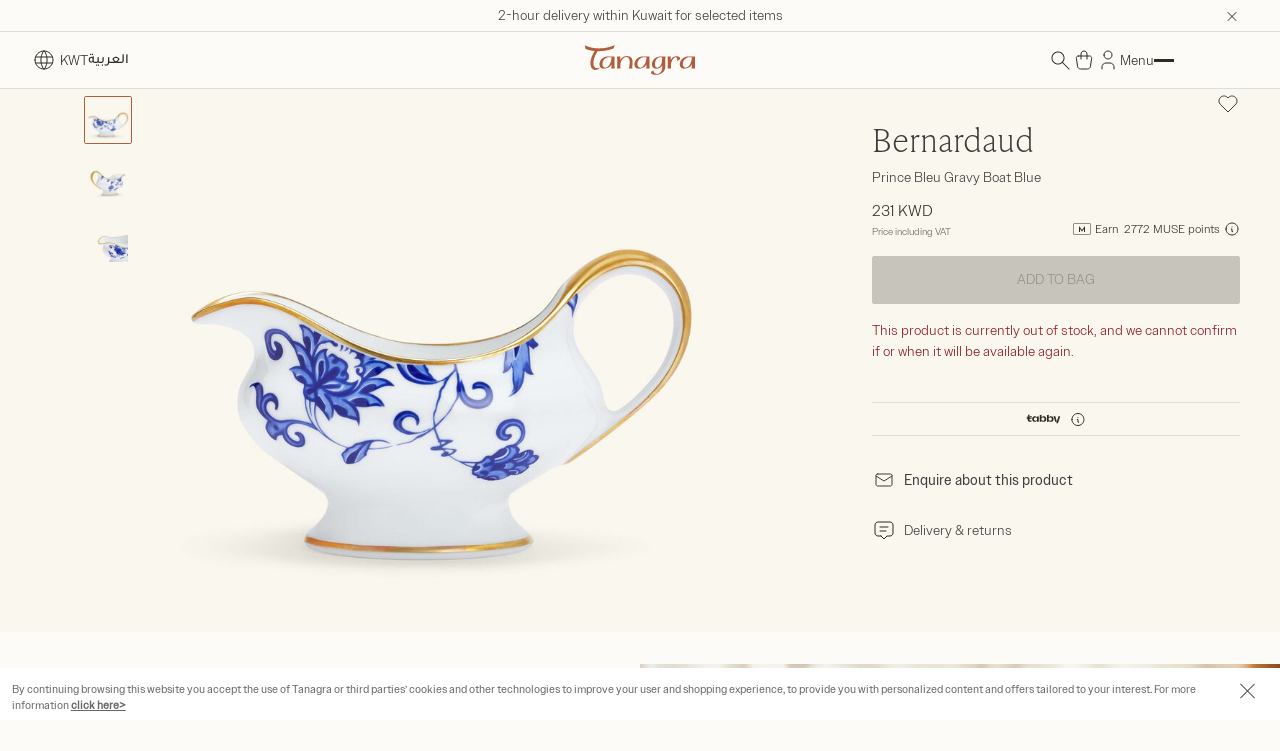

--- FILE ---
content_type: text/html;charset=UTF-8
request_url: https://kw.tanagra.me/en/p/bernardaud-prince-bleu-gravy-boat-blue/003313087388.html
body_size: 47814
content:
                                          
<!DOCTYPE html><html dir="ltr" lang="en" data-locale="en_KW"> <head>                                          
 <meta charset=UTF-8> <meta http-equiv="x-ua-compatible" content="ie=edge"> <meta name="viewport" content="width=device-width, initial-scale=1, maximum-scale=1">    <link rel="alternate" href="https://www.tanagra.me/en/p/bernardaud-prince-bleu-gravy-boat-blue/003313087388.html" hreflang="en-ae" /> <link rel="alternate" href="https://www.tanagra.me/ar/p/bernardaud-prince-bleu-gravy-boat-blue/003313087388.html" hreflang="ar-ae" /> <link rel="alternate" href="https://qa.tanagra.me/ar/p/bernardaud-prince-bleu-gravy-boat-blue/003313087388.html" hreflang="ar-qa" /> <link rel="alternate" href="https://qa.tanagra.me/en/p/bernardaud-prince-bleu-gravy-boat-blue/003313087388.html" hreflang="en-qa" /> <link rel="alternate" href="https://kw.tanagra.me/ar/p/bernardaud-prince-bleu-gravy-boat-blue/003313087388.html" hreflang="ar-kw" /> <link rel="alternate" href="https://kw.tanagra.me/ar/p/bernardaud-prince-bleu-gravy-boat-blue/003313087388.html" hreflang="x-default" /> <link rel="alternate" href="https://kw.tanagra.me/en/p/bernardaud-prince-bleu-gravy-boat-blue/003313087388.html" hreflang="en-kw" /> <link rel="alternate" href="https://sa.tanagra.me/ar/p/bernardaud-prince-bleu-gravy-boat-blue/003313087388.html" hreflang="ar-sa" /> <link rel="alternate" href="https://sa.tanagra.me/en/p/bernardaud-prince-bleu-gravy-boat-blue/003313087388.html" hreflang="en-sa" />  <link rel="canonical" href="https://kw.tanagra.me/en/p/bernardaud-prince-bleu-gravy-boat-blue/003313087388.html" />  <title>  Bernardaud Prince Bleu Gravy Boat Blue | Tanagra Kuwait </title> <meta name="description" content="Shop Bernardaud Prince Bleu Gravy Boat Blue at Tanagra Kuwait ✔️ Same Day Delivery ✔️ Luxury Gifts ✔️ Gift Wrapping ✔️ Gift Card ✔️ Click &amp; Collect ✔️ Exclusive &amp; Limited Edition Products"/> <meta name="keywords" content="Tanagra"/>   <link rel="apple-touch-icon" sizes="180x180" href="/on/demandware.static/Sites-Tanagra_KW-Site/-/default/dw3eaeb9f6/images/favicons/apple-touch-icon.png" /> <link rel="icon" type="image/png" sizes="48x48" href="/on/demandware.static/Sites-Tanagra_KW-Site/-/default/dw03566d2f/images/favicons/favicon-48x48.png" /> <link rel="icon" type="image/png" sizes="32x32" href="/on/demandware.static/Sites-Tanagra_KW-Site/-/default/dwc8e0d480/images/favicons/favicon-32x32.png" /> <link rel="icon" type="image/png" sizes="16x16" href="/on/demandware.static/Sites-Tanagra_KW-Site/-/default/dw8c787c90/images/favicons/favicon-16x16.png" /> <link rel="shortcut icon" href="/on/demandware.static/Sites-Tanagra_KW-Site/-/default/dw7279fc89/images/favicon.ico" />
 <link rel="preload" href="/on/demandware.static/Sites-Tanagra_KW-Site/-/en_KW/v1768725264896/css/global.css" as="style"> <link rel="stylesheet" href="/on/demandware.static/Sites-Tanagra_KW-Site/-/en_KW/v1768725264896/css/global.css" />  <link rel="stylesheet" href="/on/demandware.static/Sites-Tanagra_KW-Site/-/en_KW/v1768725264896/css/productDetail.css" /> <link rel="stylesheet" href="/on/demandware.static/Sites-Tanagra_KW-Site/-/en_KW/v1768725264896/css/giftRegistry.css" />  <link rel="preload" as="font" type="font/woff2" href="/on/demandware.static/Sites-Tanagra_KW-Site/-/en_KW/v1768725264896/fonts/IvyPresto/IvyPrestoText-Thin.woff2" crossorigin /> <link rel="preload" as="font" type="font/woff2" href="/on/demandware.static/Sites-Tanagra_KW-Site/-/en_KW/v1768725264896/fonts/OwnersText/OwnersText-Light.woff2" crossorigin /> 
      <link rel="preload" as="image" href="https://kw.tanagra.me/dw/image/v2/BDCL_PRD/on/demandware.static/-/Sites-tanagra-master-catalog/default/dw4db4cfcd/images/003313087388_1.jpg?sw=800&amp;sh=800&amp;sm=fit" />
   <script>
 function reCaptchaOnloadCallback() {
 const processReCaptcha = () => {
 document.querySelectorAll('.g-recaptcha:not([recaptcha-id])').forEach(widget => {
 const reCaptchaID = grecaptcha.enterprise.render(widget);
 widget.setAttribute('recaptcha-id', reCaptchaID);
 });
 };
 // Run at first load
 processReCaptcha();

 // Tracking new captchas after AJAX updates
 const observer = new MutationObserver(processReCaptcha);
 observer.observe(document.body, { childList: true, subtree: true });
 }
 function reCaptchaExpiredCallback () {
 $(document).trigger('recaptcha:expired');
 }
 </script> <script src="https://www.google.com/recaptcha/enterprise.js?onload=reCaptchaOnloadCallback&amp;render=explicit&amp;hl=en" async></script>
     <script>
 (function(h,o,u,n,d) {
 h=h[d]=h[d]||{q:[],onReady:function(c){h.q.push(c)}}
 d=o.createElement(u);
 
 d.async=1;
 
 d.src=n;
 n=o.getElementsByTagName(u)[0];
 
 n.parentNode.insertBefore(d,n)
 
 })(window,document,'script','https://www.datadoghq-browser-agent.com/eu1/v6/datadog-rum.js','DD_RUM')
 window.DD_RUM.onReady(function() {
 window.DD_RUM.init({"clientToken":"pub6de2c01abb94c3e9ba29b1fb35781406","applicationId":"312bae1b-d316-44fd-94d6-e0b48f40faa1","site":"datadoghq.eu","service":"chb-website-rum-tanagra","env":"production","version":"1.0.0","country":"kw","sessionSampleRate":20,"sessionReplaySampleRate":20,"trackUserInteractions":true,"trackResources":true,"trackLongTasks":true,"trackUserSession":true,"defaultPrivacyLevel":"mask-user-input"});
 
 window.DD_RUM.startSessionReplayRecording();
    
 });
 </script> 
 


    
    
        <!-- Google Tag Manager -->
        <script>(function(w,d,s,l,i){w[l]=w[l]||[];w[l].push({'gtm.start':
        new Date().getTime(),event:'gtm.js'});var f=d.getElementsByTagName(s)[0],
        j=d.createElement(s),dl=l!='dataLayer'?'&l='+l:'';j.async=true;j.src=
        'https://www.googletagmanager.com/gtm.js?id='+i+dl+'&gtm_auth=kxcO97EgyTcS87qXpKrg8A&gtm_preview=env-1&gtm_cookies_win=x';
        
            f.parentNode.insertBefore(j,f);
        
        })(window,document,'script','dataLayer','GTM-KQVPTKW');</script>
        <!-- End Google Tag Manager -->

        <script>
            window.gtmEnabled = true;
        </script>
    


 
<meta name="theme-color" content="#FFF" />  <script>
 // Don't register the service worker
 // until the page has fully loaded
 window.addEventListener('load', () => {
 if ('serviceWorker' in navigator) {
 navigator.serviceWorker.getRegistrations().then(registrations => {
 const isPwaEnabled = Boolean(true);

 if (!registrations.length && !isPwaEnabled) return;

 navigator.serviceWorker.register('/service-worker.js').catch((error) => {
 console.warn('Error registering service worker:');
 console.warn(error);
 });
 });
 }
 });

 window.addEventListener('beforeinstallprompt', (event) => {
 // Hide default prompt app install banner
 event.preventDefault();
 });
</script>

        <script type="text/javascript">
 window.DY = window.DY || {}; 
 pageContextData = {};
 pageContextData.type = 'PRODUCT';
 pageContextData.lng = 'en_KW';

 if (['003313087388']) {
 pageContextData.data = ['003313087388'];
 }

 DY.recommendationContext = pageContextData;
</script>   <link rel="preconnect" href="//cdn-eu.dynamicyield.com"> <link rel="preconnect" href="//st-eu.dynamicyield.com"> <link rel="preconnect" href="//rcom-eu.dynamicyield.com"> <link rel="dns-prefetch" href="//cdn-eu.dynamicyield.com"> <link rel="dns-prefetch" href="//st-eu.dynamicyield.com"> <link rel="dns-prefetch" href="//rcom-eu.dynamicyield.com"> <script async src="//cdn-eu.dynamicyield.com/api/9879468/api_dynamic.js"></script> <script async src="//cdn-eu.dynamicyield.com/api/9879468/api_static.js"></script>     <meta property="og:title" content="Prince Bleu Gravy Boat Blue"/> <meta itemprop="name" content="Prince Bleu Gravy Boat Blue"/> <meta name="twitter:title" content="Prince Bleu Gravy Boat Blue"/>  <meta property="og:description" content="This Prince gravy boat, embellished with glossy white porcelain and accentuated with blue floral designs and golden hues, is delicately made to serve all kinds of sweet or savory sauces."/> <meta itemprop="description" content="This Prince gravy boat, embellished with glossy white porcelain and accentuated with blue floral designs and golden hues, is delicately made to serve all kinds of sweet or savory sauces."/> <meta name="twitter:description" content="This Prince gravy boat, embellished with glossy white porcelain and accentuated with blue floral designs and golden hues, is delicately made to serve all kinds of sweet or savory sauces."/>   <meta property="og:image" itemprop="image" content="https://kw.tanagra.me/dw/image/v2/BDCL_PRD/on/demandware.static/-/Sites-tanagra-master-catalog/default/dw4db4cfcd/images/003313087388_1.jpg?sw=800&amp;sh=800&amp;sm=fit"/> <meta itemprop="image" content="https://kw.tanagra.me/dw/image/v2/BDCL_PRD/on/demandware.static/-/Sites-tanagra-master-catalog/default/dw4db4cfcd/images/003313087388_1.jpg?sw=800&amp;sh=800&amp;sm=fit"/> <meta name="twitter:image" content="https://kw.tanagra.me/dw/image/v2/BDCL_PRD/on/demandware.static/-/Sites-tanagra-master-catalog/default/dw4db4cfcd/images/003313087388_1.jpg?sw=800&amp;sh=800&amp;sm=fit"/> <meta property="og:type" content="website" /> <meta property="og:ttl" content="1209600"/>
 <script>//common/scripts.isml</script> <script>
 window.RA_DIRECTION = "ltr";
</script>
 <script>
 window.RA_RESOURCE = {
 'common.error.general': 'Something went wrong while processing your request. If this issue continues, please contact customer support.',
 'common.button.learn.more': 'Learn More',
 'common.button.remove': 'Remove this item',
 'common.button.change.product': 'button.change.product',
 'label.add.all': 'label.add.all',
 'label.to.bag': 'label.to.bag',
 'label.including.x.percent.vat': 'including 5% VAT',
 'error.message.email.suggestion.verify': 'Are you sure your email is correct? Did you mean: @ .',
 'error.message.email.suggestion.verify.hint': 'Click the Submit button again to continue.',
 'error.message.email.suggestion.hint': 'Are you sure your email is correct? please double check it. Click the Submit button again to continue.',
 'error.message.email.suggestion': 'Are you sure your email is correct? please double check it.',
 'error.message.email.contact': 'The email address',
 'error.invalid.email': 'Please enter a valid email.',
 'message.applied.coupon.message.prefix': 'Your coupon',
 'message.applied.coupon.message.supfix': 'has been applied',
 'message.successfully.logged.in': 'You are now signed in',
 'message.successfully.registered': 'Your account was created successfully',
 'msg.item.updated': 'Your item has now been updated',
 'message.muse.linked': 'Congratulations! You have linked your MUSE account successfully.',
 'message.muse.registered': 'Congratulations! You have joined MUSE successfully.',
 'common.text.change': 'Change',
 'kit.builder.success.message': 'kit.builder.success.message',
 'kit.builder.button.addtobag.price': 'kit.builder.button.addtobag.price',
 'kit.builder.review.order': 'kit.builder.review.order',
 'kit.builder.subtotal': 'kit.builder.subtotal',
 'kit.builder.total': 'kit.builder.total',
 'kit.builder.step': 'kit.builder.step',
 'error.message.invalid.email': 'is invalid. Please try again with a valid address.',
 'error.message.missingDomain.email': 'Invalid email address format - please add the email domain part (ex: @gmail.com)',
 'error.message.spaceFirst.email': 'Invalid email address format - please remove the added space at the',
 'error.message.spaceLast.email': 'of the email address',
 'error.message.specialCharacterFirst.email': 'Invalid email address format - please remove',
 'error.message.specialCharacterMiddle.email': 'from the',
 'error.message.specialCharacterEnd.email': 'of the email address',
 'error.message.numAtFirst.email': 'Invalid email address format - please remove the added number',
 'error.message.numAtEnd.email': 'of the email address',
 'error.message.recipient.email': 'Invalid email address format - please add missing recipient name',
 'error.initial.message.parse.phonemobileDigit': 'null',
 'error.last.message.parse.phonemobileDigit': 'null',
 'error.message.parse.phonemobile': 'Incorrect Phone Number',
 'error.firstShipping.message.city': 'null',
 'error.firstBilling.message.city': 'null',
 'error.last.message.city': 'null',
 'error.startText.cards.message': 'null',
 'error.lastText.cards15Digit.message': 'null',
 'error.lastText.cards16Digit.message': 'null',
 'error.message.parse.cardnumber': 'Invalid card number, please enter your correct card number',
 'error.CVVmissing.cards.message': 'null',
 'error.CVVBack.cards.message': 'null',
 'error.CVVFront.cards.message': 'null',
 'error.message.range.securityCode': 'Invalid CVV number, please try again',
 'error.message.required.securityCode': 'Please enter a valid CVV number',
 'error.CVVDigit.cards.message': 'null',
 'error.learnMoreCVV.message': 'null',
 'error.learnMoreText.message': 'null',
 'error.message.parse.securityCode': 'Your CVV number should not contain letters or special characters',
 'read.more': 'Read more',
 'read.less': 'Read less',
 'error.message.position.beginning': 'beginning',
 'error.message.position.middle': 'middle',
 'error.message.position.end': 'end',
 'button.addtobag.price': 'button.addtobag.price',
 'label.sort.by.plp': 'label.sort.by.plp',
 'heading.modal.city.address.selected': 'heading.modal.city.address.selected',
 'heading.modal.area.address.selected': 'heading.modal.area.address.selected',
 'heading.modal.select.yourcity': 'heading.modal.select.yourcity',
 'heading.modal.select.yourarea': 'heading.modal.select.yourarea',
 'label.modal.cityarea.dropdown.error.city': "label.modal.cityarea.dropdown.error.city",
 'label.modal.cityarea.dropdown.error.area': "label.modal.cityarea.dropdown.error.area",
 'label.modal.cityarea.dropdown.input.placeholder.entercity': 'label.modal.cityarea.dropdown.input.placeholder.entercity',
 'label.modal.cityarea.dropdown.input.placeholder.enterarea': 'label.modal.cityarea.dropdown.input.placeholder.enterarea',
 'label.distance.unit.km' : 'km',
 'label.distance.unit.m' : 'm',
 'payment.delete.card.alert.message' : 'Your Payment card has been successfully removed',
 'msg.product.added.to.registry' : 'Added to the &quot;{0}&quot; registry',
 'link.view' : 'View',
 'label.clipboard.confirmation' : 'Copied',
 'date.monthNames' : 'January, February, March, April, May, June, July, August, September, October, November, December',
 'date.dayNames.short' : 'Su, Mo, Tu, We, Th, Fr, Sa',
 'carousel.products.out.of.n' : '<span>{0}</span> of <span>{1}</span>',
 'msg.address.updated': 'Your address has been updated!',
 'msg.address.created': 'Your address has been added!',
 'msg.address.deleted': 'Your address has been deleted!',
 'msg.payment.instrument.deleted': 'Your payment card has been deleted!',
 'msg.payment.instrument.updated': 'Your payment card has been updated!'
 };
</script>
 <script>
 window.RA_URL = {
 'Address-List': '/en/addressbook',
 'Cart-AddProduct': '/on/demandware.store/Sites-Tanagra_KW-Site/en_KW/Cart-AddProduct',
 'Cart-Show': '/en/cart',
 'Product-Show': '/on/demandware.store/Sites-Tanagra_KW-Site/en_KW/Product-Show?pid=PRODUCT_ID',
 'Product-ShowQuickView': '/on/demandware.store/Sites-Tanagra_KW-Site/en_KW/Product-ShowQuickView',
 'Search-Show': '/en/search?cgid=CATEGORY_ID',
 'Product-Variation': '/on/demandware.store/Sites-Tanagra_KW-Site/en_KW/Product-Variation',
 'Product-Price': '/on/demandware.store/Sites-Tanagra_KW-Site/en_KW/Product-Price',
 'Search-ProductsById': '/on/demandware.store/Sites-Tanagra_KW-Site/en_KW/Search-ProductsById',
 'Cart-Get': '/on/demandware.store/Sites-Tanagra_KW-Site/en_KW/Cart-Get',
 'Wishlist-AddToWishlistButton': '/on/demandware.store/Sites-Tanagra_KW-Site/en_KW/Wishlist-AddToWishlistButton',
 'Wishlist-GetProducts': '/on/demandware.store/Sites-Tanagra_KW-Site/en_KW/Wishlist-GetProducts',
 'Wishlist-Count': '/on/demandware.store/Sites-Tanagra_KW-Site/en_KW/Wishlist-Count',
 'Wishlist-AddProduct': '/on/demandware.store/Sites-Tanagra_KW-Site/en_KW/Wishlist-AddProduct',
 'Wishlist-RemoveProduct': '/on/demandware.store/Sites-Tanagra_KW-Site/en_KW/Wishlist-RemoveProduct?pid=PRODUCT_ID',
 'BackInStock-Start': '/on/demandware.store/Sites-Tanagra_KW-Site/en_KW/BackInStock-Start',
 'Product-UpdateProductSetPrice': '/on/demandware.store/Sites-Tanagra_KW-Site/en_KW/Product-UpdateProductSetPrice',
 'Product-ShopRecommendationsAjax': '/on/demandware.store/Sites-Tanagra_KW-Site/en_KW/Product-ShopRecommendationsAjax',
 'Case-Create': '/en/contactus',
 'GiftRegistry-Show': '/en/giftregistry-requestor?id=REGISTRY_ID',
 'Login-Show': '/en/login',
 'Home-Show': '/en/home',
 'Qwikcilver-RemoveGiftCard': '/on/demandware.store/Sites-Tanagra_KW-Site/en_KW/Qwikcilver-RemoveGiftCard',
 'DynamicYield-GetAPIProperties': '/on/demandware.store/Sites-Tanagra_KW-Site/en_KW/DynamicYield-GetAPIProperties'
 };
</script>
   <script>
 var emailDomains = JSON.parse('\"\x7b\x7d\"');
 var enableEmailSuggestion = true
 window.SiteSettings = {
 'country': 'KW',
 'language': 'en',
 'rawLocale': 'en_KW',
 'staticPath': '/on/demandware.static/Sites-Tanagra_KW-Site/-/en_KW/v1768725264896',
 'cookieWarningDuration': '30',
 'siteId': 'Tanagra_KW',
 'siteBrand': 'Tanagra',
 'integrations': {
 'googleMapApiKey': 'AIzaSyDAxNIPJOUTXpTSoREVw7c449QH8MtKPkM'
 },
 'emailDomainNames': emailDomains,
 'enableEmailSuggestion': enableEmailSuggestion,
 'Cart-AddProduct': '/on/demandware.store/Sites-Tanagra_KW-Site/en_KW/Cart-AddProduct',
 'isMiraklEnabled': false,
 'isMUSEenabled': true,
 'isTabbyEnabled': true,
 'isTamaraEnabled': false,
 'isDynamicYieldEnabled': true,
 'dynamicYieldTimeout': 0,
 'isURLEncryptionEnabled': true,
 'isGenesysEnabled': false,
 'isFluentEnabled': false,
 'dynamicYieldDataWithEAN': false,
 'enableBazaarvoice': false,
 'CLDCloudName': '',
 'enableFluentGeolocationOnPDP': true,
 'fluentGeolocationTimeout': 3000,
 'fluentGeolocationMaximumAge': 0,
 'enableFluentGeolocationOnInAppBrowser': false
 };
</script>
 <script defer src="/on/demandware.static/Sites-Tanagra_KW-Site/-/en_KW/v1768725264896/js/main.js"></script>
 <script type="text/javascript">//<!--
/* <![CDATA[ (head-active_data.js) */
var dw = (window.dw || {});
dw.ac = {
    _analytics: null,
    _events: [],
    _category: "",
    _searchData: "",
    _anact: "",
    _anact_nohit_tag: "",
    _analytics_enabled: "true",
    _timeZone: "Asia/Kuwait",
    _capture: function(configs) {
        if (Object.prototype.toString.call(configs) === "[object Array]") {
            configs.forEach(captureObject);
            return;
        }
        dw.ac._events.push(configs);
    },
	capture: function() { 
		dw.ac._capture(arguments);
		// send to CQ as well:
		if (window.CQuotient) {
			window.CQuotient.trackEventsFromAC(arguments);
		}
	},
    EV_PRD_SEARCHHIT: "searchhit",
    EV_PRD_DETAIL: "detail",
    EV_PRD_RECOMMENDATION: "recommendation",
    EV_PRD_SETPRODUCT: "setproduct",
    applyContext: function(context) {
        if (typeof context === "object" && context.hasOwnProperty("category")) {
        	dw.ac._category = context.category;
        }
        if (typeof context === "object" && context.hasOwnProperty("searchData")) {
        	dw.ac._searchData = context.searchData;
        }
    },
    setDWAnalytics: function(analytics) {
        dw.ac._analytics = analytics;
    },
    eventsIsEmpty: function() {
        return 0 == dw.ac._events.length;
    }
};
/* ]]> */
// -->
</script>
<script type="text/javascript">//<!--
/* <![CDATA[ (head-cquotient.js) */
var CQuotient = window.CQuotient = {};
CQuotient.clientId = 'bdcl-Tanagra_KW';
CQuotient.realm = 'BDCL';
CQuotient.siteId = 'Tanagra_KW';
CQuotient.instanceType = 'prd';
CQuotient.locale = 'en_KW';
CQuotient.fbPixelId = '__UNKNOWN__';
CQuotient.activities = [];
CQuotient.cqcid='';
CQuotient.cquid='';
CQuotient.cqeid='';
CQuotient.cqlid='';
CQuotient.apiHost='api.cquotient.com';
/* Turn this on to test against Staging Einstein */
/* CQuotient.useTest= true; */
CQuotient.useTest = ('true' === 'false');
CQuotient.initFromCookies = function () {
	var ca = document.cookie.split(';');
	for(var i=0;i < ca.length;i++) {
	  var c = ca[i];
	  while (c.charAt(0)==' ') c = c.substring(1,c.length);
	  if (c.indexOf('cqcid=') == 0) {
		CQuotient.cqcid=c.substring('cqcid='.length,c.length);
	  } else if (c.indexOf('cquid=') == 0) {
		  var value = c.substring('cquid='.length,c.length);
		  if (value) {
		  	var split_value = value.split("|", 3);
		  	if (split_value.length > 0) {
			  CQuotient.cquid=split_value[0];
		  	}
		  	if (split_value.length > 1) {
			  CQuotient.cqeid=split_value[1];
		  	}
		  	if (split_value.length > 2) {
			  CQuotient.cqlid=split_value[2];
		  	}
		  }
	  }
	}
}
CQuotient.getCQCookieId = function () {
	if(window.CQuotient.cqcid == '')
		window.CQuotient.initFromCookies();
	return window.CQuotient.cqcid;
};
CQuotient.getCQUserId = function () {
	if(window.CQuotient.cquid == '')
		window.CQuotient.initFromCookies();
	return window.CQuotient.cquid;
};
CQuotient.getCQHashedEmail = function () {
	if(window.CQuotient.cqeid == '')
		window.CQuotient.initFromCookies();
	return window.CQuotient.cqeid;
};
CQuotient.getCQHashedLogin = function () {
	if(window.CQuotient.cqlid == '')
		window.CQuotient.initFromCookies();
	return window.CQuotient.cqlid;
};
CQuotient.trackEventsFromAC = function (/* Object or Array */ events) {
try {
	if (Object.prototype.toString.call(events) === "[object Array]") {
		events.forEach(_trackASingleCQEvent);
	} else {
		CQuotient._trackASingleCQEvent(events);
	}
} catch(err) {}
};
CQuotient._trackASingleCQEvent = function ( /* Object */ event) {
	if (event && event.id) {
		if (event.type === dw.ac.EV_PRD_DETAIL) {
			CQuotient.trackViewProduct( {id:'', alt_id: event.id, type: 'raw_sku'} );
		} // not handling the other dw.ac.* events currently
	}
};
CQuotient.trackViewProduct = function(/* Object */ cqParamData){
	var cq_params = {};
	cq_params.cookieId = CQuotient.getCQCookieId();
	cq_params.userId = CQuotient.getCQUserId();
	cq_params.emailId = CQuotient.getCQHashedEmail();
	cq_params.loginId = CQuotient.getCQHashedLogin();
	cq_params.product = cqParamData.product;
	cq_params.realm = cqParamData.realm;
	cq_params.siteId = cqParamData.siteId;
	cq_params.instanceType = cqParamData.instanceType;
	cq_params.locale = CQuotient.locale;
	
	if(CQuotient.sendActivity) {
		CQuotient.sendActivity(CQuotient.clientId, 'viewProduct', cq_params);
	} else {
		CQuotient.activities.push({activityType: 'viewProduct', parameters: cq_params});
	}
};
/* ]]> */
// -->
</script>
<!-- Demandware Apple Pay -->

<style type="text/css">ISAPPLEPAY{display:inline}.dw-apple-pay-button,.dw-apple-pay-button:hover,.dw-apple-pay-button:active{background-color:black;background-image:-webkit-named-image(apple-pay-logo-white);background-position:50% 50%;background-repeat:no-repeat;background-size:75% 60%;border-radius:5px;border:1px solid black;box-sizing:border-box;margin:5px auto;min-height:30px;min-width:100px;padding:0}
.dw-apple-pay-button:after{content:'Apple Pay';visibility:hidden}.dw-apple-pay-button.dw-apple-pay-logo-white{background-color:white;border-color:white;background-image:-webkit-named-image(apple-pay-logo-black);color:black}.dw-apple-pay-button.dw-apple-pay-logo-white.dw-apple-pay-border{border-color:black}</style>
 
   <script type="application/ld+json">
        {"@context":"http://schema.org/","@type":"Product","name":"Prince Bleu Gravy Boat Blue","description":"This Prince gravy boat, embellished with glossy white porcelain and accentuated with blue floral designs and golden hues, is delicately made to serve all kinds of sweet or savory sauces.","mpn":"003313087388","sku":"003313087388","brand":"Bernardaud","image":["https://kw.tanagra.me/dw/image/v2/BDCL_PRD/on/demandware.static/-/Sites-tanagra-master-catalog/default/dw4db4cfcd/images/003313087388_1.jpg?sw=800&sh=800&sm=fit"],"color":{"name":"Blue"},"offers":{"@type":"Offer","priceCurrency":"KWD","price":"231.000","availability":"http://schema.org/OutOfStock"}}
    </script>


</head> <body class="scroll-offset ">                                          
 

    

    
        <!-- Google Tag Manager (noscript) -->
        <noscript><iframe src='https://www.googletagmanager.com/ns.html?id=GTM-KQVPTKW&gtm_auth=kxcO97EgyTcS87qXpKrg8A&gtm_preview=env-1&gtm_cookies_win=x'
        height="0" width="0" style="display:none;visibility:hidden"></iframe></noscript>
        <!-- End Google Tag Manager (noscript) -->
    

 <script>['Macintosh', 'Mac OS'].some(d => navigator.userAgent.includes(d)) && document.documentElement.classList.add('macos-device');</script> <div class="v-scrollbar-shadow js-v-scrollbar-shadow d-none"></div>  <div class="js-page page  " data-action="Product-Show" data-querystring="pdpHit=true&amp;pid=003313087388"> <header class="js-header js-cmp-sticky js-sticky-header scroll-offset header fixed-top left-0 right-0 top-0 ff-quinary font-weight-light text-xs-14 m-stuck"
 data-json-config='{
 "startPoint": 20,
 "includeHeader": false,
 "showOnScrollUp": true
 }'
 
> 
	
	<div class="content-asset"><!-- dwMarker="content" dwContentID="368c2d5372ab45a3ad8708dd20" -->
		<div class="header__usp-banner js-header-usp-banner container-fluid container-wrapper border-bottom border-nl-200">
    <div class="position-relative d-flex align-items-center h-100">
        <div class="js-usp-carousel text-center tn-w-100">
            <a class="tn-hover-color-terracota ff-label-md text-truncate tn-px-16 tn-px-md-0" href="https://www.tanagra.me/en/delivery-and-returns-policy/delivery.html">
                 2-hour delivery within Kuwait for selected items
            </a>
            <a class="tn-hover-color-terracota ff-label-md text-truncate tn-px-16 tn-px-md-0" href="https://zx4q.adj.st/homepage?adj_t=4feasf5&adj_campaign=website-banner&adj_adgroup=app-install&adj_fallback=https%3A%2F%2Fwww.tanagra.me%2Fen%2Fapp-download.html%3Futm_source%3Dtanagra.me%26utm_medium%3Dreferral%26utm_campaign%3Dwebsite-banner%26utm_content%3Dapp-install&adj_redirect_macos=https%3A%2F%2Fwww.tanagra.me%2Fen%2Fapp-download.html%3Futm_source%3Dtanagra.me%26utm_medium%3Dreferral%26utm_campaign%3Dwebsite-banner%26utm_content%3Dapp-install">
               Experience Beauty, Simplicity & Speed. Download the Tanagra App Now!
            </a>
        </div>
        <button type="button" class="js-usp-close-btn tn-reset-btn tn-icon-hover-bold tn-p-4 position-absolute position-y-center right-0">
            <svg xmlns="http://www.w3.org/2000/svg" width="16" height="16" viewBox="0 0 16 16" fill="none">
                <path d="M4 12L12 4M4 4L12 12" stroke="currentColor" stroke-linecap="round" stroke-linejoin="round" />
            </svg>
        </button>
    </div>
</div>

<style>
    .header__usp-banner .icon {
        width: 20px; /* Adjust the image size */
        height: auto;
        filter: brightness(0); /* Optional: makes image black */
        display: inline-block; /* Ensures the image stays in line with text */
        margin-right: 5px; /* Space between image and text */
    }

   [data-action="Home-Show"] .header__usp-banner {
        display: none !important;
    }

    [data-action="Home-Show"] {
        --page-top-padding: var(--pageheader-height) !important;
        --page-top-padding--desktop: var(--pageheader-height--desktop) !important;
    }
</style>
	</div> <!-- End content-asset -->


 <div class="header__inner container-fluid container-wrapper"> <div class="header__main d-flex justify-content-between align-items-center ltr-flex-row tn-py-1"> <div class="header__col header__col-locale d-none d-lg-block">  <div class="d-flex align-items-center ltr-justify-content-start tn-column-gap-8">  <div class="countryselector"> <div class="js-country-selector" data-url="/on/demandware.store/Sites-Tanagra_KW-Site/en_KW/Page-SetLocale"> <button class="js-cmp-slidebar tn-pseudo-hide d-flex align-items-center tn-reset-btn"
 data-json-config='{
 "slideBarSelector": ".js-slidebar-countryselector",
 "contentSelector": ".js-countryselector-body-template",
 "contentTargetSelector": ".js-countryselector-body"
 }'
 type="button"
 ><svg role="presentation" height="24" width="24"><use xmlns:xlink="http://www.w3.org/1999/xlink" href="/on/demandware.static/Sites-Tanagra_KW-Site/-/en_KW/v1768725264896/images/icons/critical.svg#globus"></use></svg> <span class="country-code tn-ml-2">KWT</span></button> <div class="d-none js-countryselector-body-template"> <div class="countryselector__subtitle tn-mb-8 ff-paragraph-md"> You’re in the Kuwait online store.</div> <div class="countryselector__list">  <div class="countryselector__item tn-py-8 d-flex justify-content-between"> <div class="countryselector__localelink"
 data-locale="en_AE"
 data-currencyCode="AED"
 > <span class="rounded-flag-icon tn-mr-5"> <i class="flag-icon flag-icon-ae tn-var-width text-xs-20"
 style="--width: 24px; --width-md: 24px; --width-lg: 24px;"
 ></i></span> <span class="country-code ff-label-md">United Arab Emirates</span></div> <div class="countryselector__languages d-flex tn-column-gap-12">  <a class="js-countryselector-link countryselector__localelink ff-label-md tn-hover-color-terracota tn-hover-underline-none order-3 ff-quinary-ltr" href="#"
 data-locale="en_AE"
 data-language="en"
 data-currencyCode="AED"
 > English</a>  <span class="order-2">|</span> <a class="js-countryselector-link countryselector__localelink ff-label-md tn-hover-color-terracota tn-hover-underline-none ff-quinary-rtl" href="#"
 data-locale="ar_AE"
 data-language="ar"
 data-currencyCode="AED"
 > العربية</a> </div></div> <div class="countryselector__item tn-py-8 d-flex justify-content-between"> <div class="countryselector__localelink"
 data-locale="en_QA"
 data-currencyCode="QAR"
 > <span class="rounded-flag-icon tn-mr-5"> <i class="flag-icon flag-icon-qa tn-var-width text-xs-20"
 style="--width: 24px; --width-md: 24px; --width-lg: 24px;"
 ></i></span> <span class="country-code ff-label-md">Qatar</span></div> <div class="countryselector__languages d-flex tn-column-gap-12">  <a class="js-countryselector-link countryselector__localelink ff-label-md tn-hover-color-terracota tn-hover-underline-none ff-quinary-rtl" href="#"
 data-locale="ar_QA"
 data-language="ar"
 data-currencyCode="QAR"
 > العربية</a>  <span class="order-2">|</span> <a class="js-countryselector-link countryselector__localelink ff-label-md tn-hover-color-terracota tn-hover-underline-none order-3 ff-quinary-ltr" href="#"
 data-locale="en_QA"
 data-language="en"
 data-currencyCode="QAR"
 > English</a> </div></div> <div class="countryselector__item tn-py-8 d-flex justify-content-between"> <div class="countryselector__localelink"
 data-locale="en_KW"
 data-currencyCode="KWD"
 > <span class="rounded-flag-icon tn-mr-5"> <i class="flag-icon flag-icon-kw tn-var-width text-xs-20"
 style="--width: 24px; --width-md: 24px; --width-lg: 24px;"
 ></i></span> <span class="country-code ff-label-md-strong">Kuwait</span></div> <div class="countryselector__languages d-flex tn-column-gap-12">  <a class="js-countryselector-link countryselector__localelink ff-label-md tn-hover-color-terracota tn-hover-underline-none ff-quinary-rtl" href="#"
 data-locale="ar_KW"
 data-language="ar"
 data-currencyCode="KWD"
 > العربية</a>  <span class="order-2">|</span> <a class="js-countryselector-link countryselector__localelink ff-label-md tn-hover-color-terracota tn-hover-underline-none order-3 ff-quinary-ltr" href="#"
 data-locale="en_KW"
 data-language="en"
 data-currencyCode="KWD"
 > English</a> </div></div> <div class="countryselector__item tn-py-8 d-flex justify-content-between"> <div class="countryselector__localelink"
 data-locale="en_SA"
 data-currencyCode="SAR"
 > <span class="rounded-flag-icon tn-mr-5"> <i class="flag-icon flag-icon-sa tn-var-width text-xs-20"
 style="--width: 24px; --width-md: 24px; --width-lg: 24px;"
 ></i></span> <span class="country-code ff-label-md">Saudi Arabia</span></div> <div class="countryselector__languages d-flex tn-column-gap-12">  <a class="js-countryselector-link countryselector__localelink ff-label-md tn-hover-color-terracota tn-hover-underline-none ff-quinary-rtl" href="#"
 data-locale="ar_SA"
 data-language="ar"
 data-currencyCode="SAR"
 > العربية</a>  <span class="order-2">|</span> <a class="js-countryselector-link countryselector__localelink ff-label-md tn-hover-color-terracota tn-hover-underline-none order-3 ff-quinary-ltr" href="#"
 data-locale="en_SA"
 data-language="en"
 data-currencyCode="SAR"
 > English</a> </div></div></div></div></div></div>   <div class="langselector country-selector">  <a class="js-countryselector-link langselector__item header__actionbtn tn-hover-color-terracota tn-hover-underline-none ff-quinary-rtl" href="#"
 data-locale="ar_KW"
 data-currencyCode="KWD"
 >  <span class="sr-only">العربية</span><svg width="40" height="13" viewBox="0 0 40 13" fill="none" xmlns="http://www.w3.org/2000/svg"><path d="M2.72312 2.09C2.26578 2.09 2.03712 1.85667 2.03712 1.39C2.03712 0.932666 2.26578 0.704 2.72312 0.704C3.17112 0.704 3.39512 0.932666 3.39512 1.39C3.39512 1.85667 3.17112 2.09 2.72312 2.09ZM4.50112 2.09C4.04378 2.09 3.81512 1.85667 3.81512 1.39C3.81512 0.932666 4.04378 0.704 4.50112 0.704C4.94912 0.704 5.17312 0.932666 5.17312 1.39C5.17312 1.85667 4.94912 2.09 4.50112 2.09ZM7.10512 8.866H8.02912V10H6.96512C6.00378 10 5.31312 9.64533 4.89312 8.936C4.44512 9.36533 3.88978 9.58 3.22712 9.58C2.40578 9.58 1.75245 9.272 1.26712 8.656C0.865784 8.13333 0.665117 7.494 0.665117 6.738C0.665117 5.83267 0.940451 5.10467 1.49112 4.554C1.95778 4.078 2.52712 3.84 3.19912 3.84C3.71245 3.84 4.15578 3.97067 4.52912 4.232V3.63L5.74712 2.986V7.466C5.74712 8.39933 6.19978 8.866 7.10512 8.866ZM4.52912 5.534C4.18378 5.15133 3.75912 4.96 3.25512 4.96C2.84445 4.96 2.50845 5.128 2.24712 5.464C1.98578 5.79067 1.85512 6.22 1.85512 6.752C1.85512 7.29333 1.98578 7.72733 2.24712 8.054C2.50845 8.38067 2.84912 8.544 3.26912 8.544C3.79178 8.544 4.22112 8.32933 4.55712 7.9C4.53845 7.732 4.52912 7.60133 4.52912 7.508V5.534ZM12.0663 8.866H12.9903V10H11.9263C11.1516 10 10.5403 9.75267 10.0923 9.258C9.64426 9.75267 9.03292 10 8.25826 10H7.19426V8.866H8.11826C9.03292 8.866 9.49026 8.39933 9.49026 7.466V4.568L10.6943 3.924V7.466C10.6943 8.39933 11.1516 8.866 12.0663 8.866ZM8.72026 11.4C9.16826 11.4 9.39226 11.6333 9.39226 12.1C9.39226 12.5573 9.16826 12.786 8.72026 12.786C8.26292 12.786 8.03426 12.5573 8.03426 12.1C8.03426 11.6333 8.26292 11.4 8.72026 11.4ZM10.4983 11.4C10.9463 11.4 11.1703 11.6333 11.1703 12.1C11.1703 12.5573 10.9463 12.786 10.4983 12.786C10.0409 12.786 9.81226 12.5573 9.81226 12.1C9.81226 11.6333 10.0409 11.4 10.4983 11.4ZM12.1435 10V8.866H13.0675C13.9821 8.866 14.4395 8.39933 14.4395 7.466V4.568L15.6435 3.924V7.508C15.6435 8.30133 15.4055 8.92667 14.9295 9.384C14.4908 9.79467 13.9168 10 13.2075 10H12.1435ZM14.3975 12.786C13.9401 12.786 13.7115 12.5527 13.7115 12.086C13.7115 11.6287 13.9401 11.4 14.3975 11.4C14.8455 11.4 15.0695 11.6287 15.0695 12.086C15.0695 12.5527 14.8455 12.786 14.3975 12.786ZM22.5035 8.866H23.4275V10H22.3635C21.8875 10 21.4768 9.90667 21.1315 9.72C21.0475 10.644 20.7255 11.3813 20.1655 11.932C19.6521 12.436 19.0081 12.688 18.2335 12.688C17.6735 12.688 17.1275 12.548 16.5955 12.268V11.218C17.0715 11.4793 17.5475 11.61 18.0235 11.61C18.6208 11.61 19.0875 11.4093 19.4235 11.008C19.7595 10.6067 19.9275 10.0513 19.9275 9.342V4.568L21.1315 3.924V3.938L21.1455 3.924V7.746C21.2295 8.49267 21.6821 8.866 22.5035 8.866ZM29.5048 8.866H33.2008V10H29.3928C28.8888 10 28.3895 9.902 27.8948 9.706C27.4001 9.902 26.8961 10 26.3828 10H22.5888V8.866H26.2848H26.4808C25.8088 8.31533 25.1181 7.508 24.4088 6.444V5.828C24.8568 5.184 25.3888 4.67533 26.0048 4.302C26.6301 3.92867 27.2555 3.742 27.8808 3.742C28.5061 3.742 29.1315 3.93333 29.7568 4.316C30.3821 4.68933 30.9235 5.20267 31.3808 5.856V6.444C30.6715 7.508 29.9761 8.31533 29.2948 8.866H29.5048ZM25.5288 6.15C26.3875 7.326 27.1761 8.10067 27.8948 8.474C28.6135 8.09133 29.4021 7.312 30.2608 6.136C29.5608 5.28667 28.7675 4.85733 27.8808 4.848C26.9941 4.848 26.2101 5.282 25.5288 6.15ZM32.3642 10V8.866H33.1062C34.0768 8.866 34.5622 8.35733 34.5622 7.34V1.614L35.7802 0.969999V7.354C35.7802 8.18467 35.5328 8.84267 35.0382 9.328C34.5715 9.776 33.9602 10 33.2042 10H32.3642ZM38.2961 10V1.614L39.5001 0.969999V10H38.2961Z" fill="currentColor"/></svg> </a></div></div>
</div> <div class="header__col header__col-logo"> <a class="header__logo d-block position-relative" href="/en/home" title="Tanagra Home" itemscope itemtype="http://schema.org/Brand"> <svg class="header__logo-img header__logo-img-main tn-var-width tn-var-height d-block" width="286" height="82" viewBox="0 0 286 82" fill="none" xmlns="http://www.w3.org/2000/svg"
 style="--width: 86px; --width-md: 86px; --width-lg: 112px; --height: 44px; --height-md: 44px; --height-lg: 52px;"
><path fill="currentColor" fill-rule="evenodd" clip-rule="evenodd" d="M32.5119 11.191C14.3197 10.1605 2.01367 3.3329 2.01367 3.3329L3.91147 12.8219C11.8363 15.765 19.6795 17.3737 27.0928 18.0928C23.7865 23.5489 16.3436 37.1597 16.3139 49.236C16.3139 51.2005 16.7365 64.7223 27.4042 66.4867C30.451 66.9908 35.9739 65.6342 40.0364 61.4457L39.1172 60.2669C39.1172 60.2669 34.9287 63.2767 30.0211 61.2455C28.8572 60.7636 23.8236 58.4062 23.9348 48.5465L23.9351 48.5152C23.9507 46.9212 24.0687 34.8829 34.9583 18.5301C57.8506 18.9379 75.042 11.6358 75.042 11.6358L79.0971 2.73242C58.0878 11.8952 40.6147 11.6358 32.5045 11.1762L32.5119 11.191ZM188.265 32.9713C182.764 34.6096 175.284 39.4875 173.691 49.2657C173.387 51.1264 172.141 62.276 183.261 63.084C186.501 63.3213 191.95 63.3657 197.621 57.7242C198.495 56.8569 199.185 55.7078 199.704 54.4994C199.615 56.3231 199.585 57.828 199.585 57.828V61.0676C199.585 61.0676 199.585 74.456 187.672 76.5836C186.449 76.7986 177.434 76.1018 177.108 67.3096L170.97 71.6241C170.963 71.7724 170.955 71.9281 170.955 72.0763C170.955 74.9082 172.497 77.4806 178.22 78.5704C183.943 79.6676 193.076 79.1486 201.572 72.3284C203.247 70.9792 207.436 66.5386 207.436 59.3329V42.7049C207.436 35.9736 208.229 31.8222 208.229 31.8222H195.856C195.856 31.8222 192.098 31.8222 188.28 32.9564L188.265 32.9713ZM197.687 50.8002C194.5 60.5264 186.36 60.6006 186.36 60.6006C180.4 58.8955 181.03 50.4666 181.03 50.4666C182.031 38.0864 189.926 34.2982 193.477 34.0388C196.835 33.7941 199.57 34.7134 199.57 34.7134C199.57 40.7107 199.059 46.6043 197.68 50.8076L197.687 50.8002ZM245.333 36.5963C245.459 37.0856 245.496 37.8269 245.325 38.7091H245.318L237.667 44.0837C238.483 40.9405 238.883 36.0848 234.68 33.6236C234.68 33.6236 230.677 33.2826 226.399 39.8359C225.487 41.2222 222.344 46.1965 221.832 53.9731V54.8034C221.899 58.9993 222.07 60.2521 222.626 62.8542H213.203C213.841 60.2225 213.997 58.6286 213.997 54.3808V40.4142C213.997 36.8113 213.203 31.9408 213.203 31.9408H221.84V36.6334C221.84 39.6432 221.403 42.5418 221.403 42.5418C222.307 38.7314 224.82 35.9365 226.34 34.8097C227.993 33.5939 230.083 32.3633 232.938 31.837C238.446 30.8214 244.117 31.837 245.333 36.5963ZM167.3 31.837H167.293V31.8296L167.3 31.837ZM167.293 31.837H151.147C151.147 31.837 147.388 31.837 143.57 32.9712C138.07 34.6096 130.59 39.4875 128.996 49.2656C128.692 51.1264 127.454 62.1796 138.566 63.084C139.916 63.1952 147.551 63.1507 153.771 58.94C154.194 58.6509 154.609 58.3469 155.017 58.0207C156.462 56.805 158.782 54.3289 159.946 50.3776C159.731 51.3636 159.45 53.1502 159.45 55.8264C159.421 59.9876 159.16 60.9385 158.7 62.6103L158.664 62.743H168.086C167.523 60.6895 167.374 59.533 167.293 54.6922V31.837ZM156.106 49.6882C151.399 60.3337 143.607 60.6969 143.607 60.6969C135.49 59.4812 136.335 50.4666 136.335 50.4666C137.336 38.0864 147.255 34.8616 150.724 34.0387C154.194 33.2159 159.457 34.3723 159.457 34.3723C159.457 40.3697 157.893 45.6405 156.106 49.6882ZM77.9925 31.837H77.9999L77.9925 31.8296V31.837ZM61.8463 31.837H77.9925V54.6922C78.074 59.533 78.2223 60.6895 78.7857 62.743H69.3634L69.3998 62.6102C69.8591 60.9385 70.1203 59.9876 70.1492 55.8264C70.1492 53.1502 70.4309 51.3636 70.6459 50.3776C69.482 54.3289 67.1616 56.805 65.716 58.0207C65.3083 58.3469 64.8932 58.6509 64.4706 58.94C58.2509 63.1507 50.6152 63.1952 49.266 63.084C38.1534 62.1796 39.3915 51.1264 39.6954 49.2656C41.2893 39.4875 48.7693 34.6096 54.2699 32.9712C58.0878 31.837 61.8463 31.837 61.8463 31.837ZM54.307 60.6969C54.307 60.6969 62.0984 60.3337 66.8058 49.6882C68.5924 45.6405 70.1566 40.3697 70.1566 34.3723C70.1566 34.3723 64.8932 33.2159 61.4238 34.0387C57.9543 34.8616 48.0354 38.0864 47.0346 50.4666C47.0346 50.4666 46.1894 59.4812 54.307 60.6969ZM275.349 55.8339C275.32 59.9952 275.059 60.946 274.6 62.6178L274.563 62.7505H283.986C283.422 60.697 283.274 59.5405 283.192 54.6996V31.837H267.039C267.039 31.837 263.28 31.837 259.462 32.9713C253.962 34.6096 246.482 39.4876 244.888 49.2657C244.584 51.1264 243.346 62.1796 254.458 63.084C255.808 63.1952 263.443 63.1508 269.663 58.94C270.086 58.6509 270.501 58.347 270.908 58.0208C272.354 56.805 274.674 54.329 275.838 50.3777C275.623 51.3636 275.342 53.1502 275.342 55.8264L275.349 55.8339ZM271.998 49.6882C267.291 60.3337 259.499 60.697 259.499 60.697C251.382 59.4812 252.227 50.4666 252.227 50.4666C253.228 38.0864 263.147 34.8617 266.616 34.0388C270.086 33.2159 275.349 34.3724 275.349 34.3724C275.349 40.3697 273.785 45.6406 271.998 49.6882ZM116.201 32.2077C120.693 33.9869 123.162 37.3748 123.866 42.5641C124.354 46.1655 124.01 49.7276 123.665 53.2997C123.643 53.5291 123.621 53.7585 123.599 53.9879C123.036 59.926 123.681 62.7504 123.681 62.7504H114.229C116.141 57.7465 116.556 52.0086 116.668 46.6933C116.705 45.003 116.675 43.298 116.393 41.63C116.015 39.3763 115.148 37.1968 113.435 35.6252C111.916 34.2315 109.907 33.3938 107.846 33.3345C105.6 33.2678 103.65 34.1574 101.834 35.4102C96.6147 39.0131 94.4722 44.0912 93.5011 48.6726C92.9303 51.371 92.8339 54.1362 92.8339 56.8865C92.8339 61.5124 93.5233 62.7504 93.5233 62.7504H84.101C84.101 62.7504 84.8942 60.482 84.8942 54.2771V40.3104C84.8942 36.7076 84.101 31.837 84.101 31.837H92.7375V37.4118C92.7375 38.976 92.6263 40.2734 92.4706 41.326C94.2943 37.3303 97.8823 34.2315 101.871 32.482C106.193 30.5916 111.812 30.473 116.201 32.2077Z" /></svg>
</a></div> <div class="header__col header__col-menu"> <div class="header__actions d-flex align-items-center ltr-flex-row tn-column-gap-8 tn-column-gap-lg-12"> <button type="button" class="js-searchbar-toggle js-cmp-slidebar header__actionbtn tn-reset-btn"
 data-json-config='{
 "slideBarSelector": ".js-slidebar-search",
 "jsAssetPath": "/js/distSearchSuggestions.js",
 "focusElementSelector": ".js-header-search-input",
 "contentURL": "/on/demandware.store/Sites-Tanagra_KW-Site/en_KW/Page-IncludeTemplate?templatePath=components%2fheader%2fsearch"
 }'
 ><svg class="tn-icon-hover-medium" role="presentation" height="24" width="24"> <path stroke="currentColor" stroke-width="0" fill-rule="evenodd" clip-rule="evenodd" d="M4.5 10C4.5 6.96243 6.96243 4.5 10 4.5C13.0376 4.5 15.5 6.96243 15.5 10C15.5 13.0376 13.0376 15.5 10 15.5C6.96243 15.5 4.5 13.0376 4.5 10ZM10 3.5C6.41015 3.5 3.5 6.41015 3.5 10C3.5 13.5899 6.41015 16.5 10 16.5C11.6149 16.5 13.0923 15.911 14.2291 14.9362L20.6467 21.3538C20.842 21.5491 21.1586 21.5491 21.3538 21.3538C21.5491 21.1586 21.5491 20.842 21.3538 20.6467L14.9362 14.2291C15.911 13.0923 16.5 11.6149 16.5 10C16.5 6.41015 13.5899 3.5 10 3.5Z" fill="currentColor" /></svg></button> <div class="minicart d-flex js-minicart-trigger position-relative" disable-hover-breakpoint="xl" data-action-url="/on/demandware.store/Sites-Tanagra_KW-Site/en_KW/Cart-MiniCartShow"> <div class="minicart-total position-relative"> <a class="header__actionbtn minicart-link" href="https://kw.tanagra.me/en/cart"> <span class="header__actionbtn-count position-absolute top-0 text-xs-12 line-height-xs-16 font-weight-normal minicart-quantity d-none">0</span><svg class="minicart-link__icon tn-icon-hover-bold" role="presentation" height="24" width="24"><use xmlns:xlink="http://www.w3.org/1999/xlink" href="/on/demandware.static/Sites-Tanagra_KW-Site/-/en_KW/v1768725264896/images/icons/critical.svg#bag"></use></svg><svg class="minicart-link__icon-added tn-icon-hover-bold rtl-flip" role="presentation" height="24" width="24"><use xmlns:xlink="http://www.w3.org/1999/xlink" href="/on/demandware.static/Sites-Tanagra_KW-Site/-/en_KW/v1768725264896/images/icons/critical.svg#bag-added"></use></svg></a> <button class="header__actionbtn minicart-link js-cmp-slidebar js-minicart-link tn-reset-btn" href="https://kw.tanagra.me/en/cart"
 title="My Bag"
 aria-label="Cart 0 Items"
 aria-haspopup="true"
 data-json-config='{
 "slideBarSelector": ".js-slidebar-minicart",
 "contentURL": "/on/demandware.store/Sites-Tanagra_KW-Site/en_KW/Cart-MiniCartShow",
 "contentTargetSelector": ".js-slidebar-minicart-inner",
 "preventOpenClick": false,
 "enableContentCache": false
 }'
 > <span class="header__actionbtn-count position-absolute top-0 text-xs-12 line-height-xs-16 font-weight-normal minicart-quantity d-none">0</span><svg class="minicart-link__icon tn-icon-hover-bold" role="presentation" height="24" width="24"><use xmlns:xlink="http://www.w3.org/1999/xlink" href="/on/demandware.static/Sites-Tanagra_KW-Site/-/en_KW/v1768725264896/images/icons/critical.svg#bag"></use></svg><svg class="minicart-link__icon-added tn-icon-hover-bold rtl-flip" role="presentation" height="24" width="24"><use xmlns:xlink="http://www.w3.org/1999/xlink" href="/on/demandware.static/Sites-Tanagra_KW-Site/-/en_KW/v1768725264896/images/icons/critical.svg#bag-added"></use></svg></button></div>   <script>
(function () {
window.DY = window.DY || {};
window.DY.cartContext = {
subTotal: parseFloat('0.0') || 0,
currencyCode: 'KWD'
}
})();
</script>

</div>  <div class="user guest"> <div class="usermenu dropdown js-dropdown-hover"> <button class="js-dropdown-toggle usermenu__btn header__action tn-show-device-desktop m-default dropdown-toggle tn-pseudo-hide tn-reset-btn"
 id="dropdownAccountSignIn"
 data-toggle="dropdown"
 aria-haspopup="true"
 aria-expanded="false"
 aria-label="Sign In"
 type="button"
 ><svg class="tn-icon-hover-bold" role="presentation" height="24" width="24"><use xmlns:xlink="http://www.w3.org/1999/xlink" href="/on/demandware.static/Sites-Tanagra_KW-Site/-/en_KW/v1768725264896/images/icons/critical.svg#user"></use></svg></button>  <button class="js-cmp-slidebar js-account-drawer-toggle usermenu__btn header__action tn-show-device-mobile tn-pseudo-hide tn-reset-btn" type="button"
 data-json-config='{
 "slideBarSelector": ".js-account-drawer",
 "animationEndDelay": 100
 }'
 ><svg class="tn-icon-hover-bold" role="presentation" height="24" width="24"><use xmlns:xlink="http://www.w3.org/1999/xlink" href="/on/demandware.static/Sites-Tanagra_KW-Site/-/en_KW/v1768725264896/images/icons/critical.svg#user"></use></svg></button> <div class="usermenu__dropdown dropdown-menu text-left border-0 tn-var-min-width" aria-labelledby="dropdownAccountSignIn" style="--min-width: 200px; --min-width-md: 200px; --min-width-lg: 200px">  <div class="dropdown-item tn-p-0 tn-hover-color-inherit tn-hover-bgcolor-inherit tn-account-login-register-btn">  <span
 data-url="/hq/orjlq"
 aria-label="Sign In"
 class="js-login-handler d-block tn-px-8 tn-py-4 tn-hover-bgcolor-terracota-100 cursor-pointer"
 data-login-urls-cipher="{&quot;algorithm&quot;:&quot;caesar&quot;,&quot;shift&quot;:3}"
 ><svg class="dropdown-item__icon tn-mr-3" role="presentation" height="24" width="24"><use xmlns:xlink="http://www.w3.org/1999/xlink" href="/on/demandware.static/Sites-Tanagra_KW-Site/-/en_KW/v1768725264896/images/icons/critical.svg#user"></use></svg> <span class="font-weight-light">Sign In / Register</span></span> </div> <div class="dropdown-item tn-p-0 tn-hover-color-inherit tn-hover-bgcolor-inherit tn-account-drawer-toggle"> <button type="button" class="js-cmp-slidebar js-account-drawer-toggle d-block tn-px-8 tn-py-4 tn-hover-bgcolor-terracota-100 tn-hover-underline-none w-100 text-left tn-reset-btn"
 data-json-config='{
 "slideBarSelector": ".js-account-drawer",
 "animationEndDelay": 100
 }'
 ><svg class="dropdown-item__icon tn-mr-3" role="presentation" height="24" width="24"><use xmlns:xlink="http://www.w3.org/1999/xlink" href="/on/demandware.static/Sites-Tanagra_KW-Site/-/en_KW/v1768725264896/images/icons/critical.svg#user"></use></svg> <span class="font-weight-light">Sign In / Register</span></button></div> <div class="dropdown-item tn-p-0 tn-hover-color-inherit tn-hover-bgcolor-inherit"> <a class="d-block tn-px-8 tn-py-4 tn-hover-bgcolor-terracota-100 tn-hover-underline-none tn-hover-color-inherit" href="https://kw.tanagra.me/on/demandware.store/Sites-Tanagra_KW-Site/en_KW/OrderTracking-Show"><svg class="dropdown-item__icon tn-mr-3" role="presentation" height="24" width="24"><use xmlns:xlink="http://www.w3.org/1999/xlink" href="/on/demandware.static/Sites-Tanagra_KW-Site/-/en_KW/v1768725264896/images/icons/critical.svg#bag"></use></svg> <span class="font-weight-light">Orders &amp; Returns</span></a></div> <div class="dropdown-item tn-p-0 tn-hover-color-inherit tn-hover-bgcolor-inherit"> <a href="https://kw.tanagra.me/en/wishlist"
 class="wishlist-link d-block tn-px-8 tn-py-4 tn-hover-bgcolor-terracota-100 tn-hover-underline-none tn-hover-color-inherit"
 data-wishlist-icon-url="/on/demandware.store/Sites-Tanagra_KW-Site/en_KW/Wishlist-GetProducts"
 title="Wishlist"
 ><svg class="dropdown-item__icon tn-mr-3" role="presentation" height="24" width="24"><use xmlns:xlink="http://www.w3.org/1999/xlink" href="/on/demandware.static/Sites-Tanagra_KW-Site/-/en_KW/v1768725264896/images/icons/critical.svg#heart"></use></svg> <span class="font-weight-light">Wishlist</span></a></div> </div></div></div>
 <button class="js-megamenu-toggle js-cmp-slidebar header__actionbtn megamenu-toggle tn-reset-btn d-flex align-items-center justify-content-end ltr-flex-row tn-column-gap-4" type="button"
 data-json-config='{ "slideBarSelector": ".js-slidebar-megamenu" }'
 > <span class="hidden-md-down">Menu</span> <span class="hamburger position-relative d-flex flex-column" aria-hidden="true"><span class="hamburger__line d-block w-100"></span><span class="hamburger__line d-block w-100"></span><span class="hamburger__line d-block w-100"></span></span></button></div></div></div></div></header>
 <div role="main" id="maincontent" class="js-maincontent main-content">                                           
         <!-- CQuotient Activity Tracking (viewProduct-cquotient.js) -->
<script type="text/javascript">//<!--
/* <![CDATA[ */
(function(){
	try {
		if(window.CQuotient) {
			var cq_params = {};
			cq_params.product = {
					id: '003313087388',
					sku: '',
					type: '',
					alt_id: ''
				};
			cq_params.realm = "BDCL";
			cq_params.siteId = "Tanagra_KW";
			cq_params.instanceType = "prd";
			window.CQuotient.trackViewProduct(cq_params);
		}
	} catch(err) {}
})();
/* ]]> */
// -->
</script>
<script type="text/javascript">//<!--
/* <![CDATA[ (viewProduct-active_data.js) */
dw.ac._capture({id: "003313087388", type: "detail"});
/* ]]> */
// -->
</script> <div class="js-product-details pdp product-detail product-wrapper ff-quinary" data-pid="003313087388">  <div class="container-fluid container-wrapper bg-default bg-lg-none tn-px-lg-20"> <div class="pdp__row row tn-mx-lg-0"> <div class="js-pdp-col-images pdp__col pdp__col-images col-12 col-lg-8 tn-px-4 tn-px-md-8 tn-px-lg-0">                                           
    <div class="pdp__images-section js-pdp-images tn-m-lg-0 tn-w-lg-auto">  <div class="pdp__images-main js-pdp-zoom-in" data-toggle="modal" data-target="#zoomImageModal"> <div class="tn-carousel tn-carousel__pdp-main js-pdp-images-main js-pdp-images-general"
 data-slick="{&quot;slidesToShow&quot;:1,&quot;slidesToScroll&quot;:1,&quot;dots&quot;:false,&quot;infinite&quot;:false,&quot;autoplay&quot;:false,&quot;arrows&quot;:true,&quot;prevArrow&quot;:&quot;&lt;span class=\&quot;js-carousel-btn tn-carousel__btn tn-carousel__btn-prev tn-btn-icon\&quot;&gt;\n            &lt;svg class=\&quot;rtl-flip\&quot; width=\&quot;16\&quot; height=\&quot;16\&quot; viewBox=\&quot;0 0 16 16\&quot; fill=\&quot;none\&quot;&gt;\n                &lt;path class=\&quot;default\&quot; d=\&quot;M10 4L6 8L10 12\&quot; /&gt;\n                &lt;path class=\&quot;clicked-tapped\&quot; d=\&quot;M10 5.333L6 8L10 10.667\&quot; /&gt;\n            &lt;/svg&gt;\n        &lt;/span&gt;&quot;,&quot;nextArrow&quot;:&quot;&lt;span class=\&quot;js-carousel-btn tn-carousel__btn tn-carousel__btn-next tn-btn-icon\&quot;&gt;\n            &lt;svg class=\&quot;rtl-flip\&quot; width=\&quot;16\&quot; height=\&quot;16\&quot; viewBox=\&quot;0 0 16 16\&quot; fill=\&quot;none\&quot;&gt;\n                &lt;path class=\&quot;default\&quot; d=\&quot;M6 4L10 8L6 12\&quot; /&gt;\n                &lt;path class=\&quot;clicked-tapped\&quot; d=\&quot;M6 5.333L10 8L6 10.667\&quot; /&gt;\n            &lt;/svg&gt;\n        &lt;/span&gt;&quot;,&quot;slide&quot;:&quot;.pdp__images-picture-item:not(.skip)&quot;,&quot;rows&quot;:0,&quot;rtl&quot;:false,&quot;asNavFor&quot;:&quot;.tn-carousel__pdp-main-zoom, .tn-carousel__pdp-thumbs, .tn-carousel__pdp-thumbs-zoom&quot;,&quot;touchThreshold&quot;:20,&quot;responsive&quot;:[{&quot;breakpoint&quot;:1200,&quot;settings&quot;:{&quot;dots&quot;:true}}]}"
 >    <div class="pdp__images-picture-item"> <picture class="picture ">  <source
 srcset="https://kw.tanagra.me/dw/image/v2/BDCL_PRD/on/demandware.static/-/Sites-tanagra-master-catalog/default/dw4db4cfcd/images/003313087388_1.jpg?sw=400&amp;sh=400 1x, https://kw.tanagra.me/dw/image/v2/BDCL_PRD/on/demandware.static/-/Sites-tanagra-master-catalog/default/dw4db4cfcd/images/003313087388_1.jpg?sw=600&amp;sh=600 2x"
 media="(max-width: 767px)"
 />  <img
 class="picture-img pdp__images-item w-100 h-100 object-fit-contain"
 srcset="https://kw.tanagra.me/dw/image/v2/BDCL_PRD/on/demandware.static/-/Sites-tanagra-master-catalog/default/dw4db4cfcd/images/003313087388_1.jpg?sw=800&amp;sh=800&amp;sm=fit 1x, https://kw.tanagra.me/dw/image/v2/BDCL_PRD/on/demandware.static/-/Sites-tanagra-master-catalog/default/dw4db4cfcd/images/003313087388_1.jpg?sw=1200&amp;sh=1200&amp;sm=fit 2x"
 src="https://kw.tanagra.me/dw/image/v2/BDCL_PRD/on/demandware.static/-/Sites-tanagra-master-catalog/default/dw4db4cfcd/images/003313087388_1.jpg?sw=800&amp;sh=800&amp;sm=fit"
 loading="eager"
 fetchpriority="high"
 alt="bernardaud prince bleu gravy boat blue"
 title="Prince Bleu Gravy Boat Blue"
 width=800 height=800
 /></picture>
</div>      <div class="pdp__images-picture-item"> <picture class="picture ">  <source
 srcset="https://kw.tanagra.me/dw/image/v2/BDCL_PRD/on/demandware.static/-/Sites-tanagra-master-catalog/default/dw022b1e16/images/003313087388_3.jpg?sw=400&amp;sh=400 1x, https://kw.tanagra.me/dw/image/v2/BDCL_PRD/on/demandware.static/-/Sites-tanagra-master-catalog/default/dw022b1e16/images/003313087388_3.jpg?sw=600&amp;sh=600 2x"
 media="(max-width: 767px)"
 />  <img
 class="picture-img pdp__images-item w-100 h-100 object-fit-contain"
 srcset="https://kw.tanagra.me/dw/image/v2/BDCL_PRD/on/demandware.static/-/Sites-tanagra-master-catalog/default/dw022b1e16/images/003313087388_3.jpg?sw=800&amp;sh=800&amp;sm=fit 1x, https://kw.tanagra.me/dw/image/v2/BDCL_PRD/on/demandware.static/-/Sites-tanagra-master-catalog/default/dw022b1e16/images/003313087388_3.jpg?sw=1200&amp;sh=1200&amp;sm=fit 2x"
 src="https://kw.tanagra.me/dw/image/v2/BDCL_PRD/on/demandware.static/-/Sites-tanagra-master-catalog/default/dw022b1e16/images/003313087388_3.jpg?sw=800&amp;sh=800&amp;sm=fit"
 loading="lazy"
 fetchpriority="low"
 alt="bernardaud prince bleu gravy boat blue"
 title="Prince Bleu Gravy Boat Blue"
 width=800 height=800
 /></picture>
</div>   <div class="pdp__images-picture-item"> <picture class="picture ">  <source
 srcset="https://kw.tanagra.me/dw/image/v2/BDCL_PRD/on/demandware.static/-/Sites-tanagra-master-catalog/default/dw2179802f/images/003313087388_4.jpg?sw=400&amp;sh=400 1x, https://kw.tanagra.me/dw/image/v2/BDCL_PRD/on/demandware.static/-/Sites-tanagra-master-catalog/default/dw2179802f/images/003313087388_4.jpg?sw=600&amp;sh=600 2x"
 media="(max-width: 767px)"
 />  <img
 class="picture-img pdp__images-item w-100 h-100 object-fit-contain"
 srcset="https://kw.tanagra.me/dw/image/v2/BDCL_PRD/on/demandware.static/-/Sites-tanagra-master-catalog/default/dw2179802f/images/003313087388_4.jpg?sw=800&amp;sh=800&amp;sm=fit 1x, https://kw.tanagra.me/dw/image/v2/BDCL_PRD/on/demandware.static/-/Sites-tanagra-master-catalog/default/dw2179802f/images/003313087388_4.jpg?sw=1200&amp;sh=1200&amp;sm=fit 2x"
 src="https://kw.tanagra.me/dw/image/v2/BDCL_PRD/on/demandware.static/-/Sites-tanagra-master-catalog/default/dw2179802f/images/003313087388_4.jpg?sw=800&amp;sh=800&amp;sm=fit"
 loading="lazy"
 fetchpriority="low"
 alt="bernardaud prince bleu gravy boat blue"
 title="Prince Bleu Gravy Boat Blue"
 width=800 height=800
 /></picture>
</div>    <div class="pdp__images-picture-item skip"> <picture class="picture ">  <source
 srcset="https://kw.tanagra.me/dw/image/v2/BDCL_PRD/on/demandware.static/-/Sites-tanagra-master-catalog/default/dw295b7404/images/003313087388_2.jpg?sw=400&amp;sh=400 1x, https://kw.tanagra.me/dw/image/v2/BDCL_PRD/on/demandware.static/-/Sites-tanagra-master-catalog/default/dw295b7404/images/003313087388_2.jpg?sw=600&amp;sh=600 2x"
 media="(max-width: 767px)"
 />  <img
 class="picture-img pdp__images-item w-100 h-100"
 srcset="https://kw.tanagra.me/dw/image/v2/BDCL_PRD/on/demandware.static/-/Sites-tanagra-master-catalog/default/dw295b7404/images/003313087388_2.jpg?sw=800&amp;sh=800&amp;sm=fit 1x, https://kw.tanagra.me/dw/image/v2/BDCL_PRD/on/demandware.static/-/Sites-tanagra-master-catalog/default/dw295b7404/images/003313087388_2.jpg?sw=1200&amp;sh=1200&amp;sm=fit 2x"
 src="https://kw.tanagra.me/dw/image/v2/BDCL_PRD/on/demandware.static/-/Sites-tanagra-master-catalog/default/dw295b7404/images/003313087388_2.jpg?sw=800&amp;sh=800&amp;sm=fit"
 loading="lazy"
 fetchpriority="low"
 alt="bernardaud prince bleu gravy boat blue"
 title="Prince Bleu Gravy Boat Blue"
 width=800 height=800
 /></picture>
</div></div></div>  <div class="pdp__images-thumbs"> <div class="tn-carousel tn-carousel__pdp-thumbs js-pdp-images-thumbs js-pdp-images-general "
 data-slick="{&quot;slidesToShow&quot;:3,&quot;slidesToScroll&quot;:1,&quot;dots&quot;:false,&quot;infinite&quot;:false,&quot;autoplay&quot;:false,&quot;arrows&quot;:false,&quot;slide&quot;:&quot;.pdp__images-picture-item:not(.skip)&quot;,&quot;rows&quot;:0,&quot;rtl&quot;:false,&quot;asNavFor&quot;:&quot;.tn-carousel__pdp-main, .tn-carousel__pdp-main-zoom, .tn-carousel__pdp-thumbs-zoom&quot;,&quot;vertical&quot;:true,&quot;centerMode&quot;:false,&quot;focusOnSelect&quot;:true,&quot;useTransform&quot;:true,&quot;touchThreshold&quot;:20,&quot;responsive&quot;:[{&quot;breakpoint&quot;:1024,&quot;settings&quot;:{&quot;centerMode&quot;:false,&quot;vertical&quot;:false}}]}"
 >    <picture class="picture pdp__images-picture-item">   <img
 class="picture-img pdp__images-item w-100 h-100"
 srcset="https://kw.tanagra.me/dw/image/v2/BDCL_PRD/on/demandware.static/-/Sites-tanagra-master-catalog/default/dw4db4cfcd/images/003313087388_1.jpg?sw=200&amp;sh=200 1x, https://kw.tanagra.me/dw/image/v2/BDCL_PRD/on/demandware.static/-/Sites-tanagra-master-catalog/default/dw4db4cfcd/images/003313087388_1.jpg?sw=300&amp;sh=300 2x"
 src="https://kw.tanagra.me/dw/image/v2/BDCL_PRD/on/demandware.static/-/Sites-tanagra-master-catalog/default/dw4db4cfcd/images/003313087388_1.jpg?sw=200&amp;sh=200"
 loading="lazy"
 fetchpriority="low"
 alt="bernardaud prince bleu gravy boat blue"
 title="Prince Bleu Gravy Boat Blue"
 width=200 height=200
 /></picture>
      <picture class="picture pdp__images-picture-item">   <img
 class="picture-img pdp__images-item w-100 h-100"
 srcset="https://kw.tanagra.me/dw/image/v2/BDCL_PRD/on/demandware.static/-/Sites-tanagra-master-catalog/default/dw022b1e16/images/003313087388_3.jpg?sw=200&amp;sh=200 1x, https://kw.tanagra.me/dw/image/v2/BDCL_PRD/on/demandware.static/-/Sites-tanagra-master-catalog/default/dw022b1e16/images/003313087388_3.jpg?sw=300&amp;sh=300 2x"
 src="https://kw.tanagra.me/dw/image/v2/BDCL_PRD/on/demandware.static/-/Sites-tanagra-master-catalog/default/dw022b1e16/images/003313087388_3.jpg?sw=200&amp;sh=200"
 loading="lazy"
 fetchpriority="low"
 alt="bernardaud prince bleu gravy boat blue"
 title="Prince Bleu Gravy Boat Blue"
 width=200 height=200
 /></picture>
   <picture class="picture pdp__images-picture-item">   <img
 class="picture-img pdp__images-item w-100 h-100"
 srcset="https://kw.tanagra.me/dw/image/v2/BDCL_PRD/on/demandware.static/-/Sites-tanagra-master-catalog/default/dw2179802f/images/003313087388_4.jpg?sw=200&amp;sh=200 1x, https://kw.tanagra.me/dw/image/v2/BDCL_PRD/on/demandware.static/-/Sites-tanagra-master-catalog/default/dw2179802f/images/003313087388_4.jpg?sw=300&amp;sh=300 2x"
 src="https://kw.tanagra.me/dw/image/v2/BDCL_PRD/on/demandware.static/-/Sites-tanagra-master-catalog/default/dw2179802f/images/003313087388_4.jpg?sw=200&amp;sh=200"
 loading="lazy"
 fetchpriority="low"
 alt="bernardaud prince bleu gravy boat blue"
 title="Prince Bleu Gravy Boat Blue"
 width=200 height=200
 /></picture>
    <picture class="picture pdp__images-picture-item skip">   <img
 class="picture-img pdp__images-item w-100 h-100"
 srcset="https://kw.tanagra.me/dw/image/v2/BDCL_PRD/on/demandware.static/-/Sites-tanagra-master-catalog/default/dw295b7404/images/003313087388_2.jpg?sw=200&amp;sh=200 1x, https://kw.tanagra.me/dw/image/v2/BDCL_PRD/on/demandware.static/-/Sites-tanagra-master-catalog/default/dw295b7404/images/003313087388_2.jpg?sw=300&amp;sh=300 2x"
 src="https://kw.tanagra.me/dw/image/v2/BDCL_PRD/on/demandware.static/-/Sites-tanagra-master-catalog/default/dw295b7404/images/003313087388_2.jpg?sw=200&amp;sh=200"
 loading="lazy"
 fetchpriority="low"
 alt="bernardaud prince bleu gravy boat blue"
 title="Prince Bleu Gravy Boat Blue"
 width=200 height=200
 /></picture>
</div></div></div>
</div> <div class="js-pdp-col-product pdp__col pdp__col-product col-12 col-lg-4 tn-pt-8 tn-pt-lg-12 tn-pt-xl-18 tn-pt-xxl-28 tn-px-lg-0 border-top-left-radius-xs-16 border-top-right-radius-xs-16 border-top-left-radius-md-0 border-top-right-radius-md-0 bg-default bg-lg-none"> <div class="js-product-info pdpmain product-info position-relative tn-pl-lg-16">  <div class="product-info-top-container tn-mb-8"> <div class="d-flex justify-content-between align-items-center tn-mb-4">  <div class="js-product-badges">                                          
     

</div> <div class="js-product-list-container product-list-container d-flex tn-column-gap-8 justify-content-between tn-ml-auto">  <div class="js-gift-registry-add-btn-container gift-registry-add-button"> <div class="add-to-giftrestry-container" aria-expanded="false" data-guest-href="/on/demandware.store/Sites-Tanagra_KW-Site/en_KW/GiftRegistry-Landing"> <button type="button" class="tn-reset-btn add-to-gift-registry info-icon tn-mb-0 guest" disabled
 
 ><svg class="gift-registry-default-icon tn-icon-hover-bold" role="presentation" height="24" width="24"><use xmlns:xlink="http://www.w3.org/1999/xlink" href="/on/demandware.static/Sites-Tanagra_KW-Site/-/en_KW/v1768725264896/images/icons/critical.svg#giftregistry"></use></svg><svg class="position-absolute gift-registry-added-icon" role="presentation" height="24" width="24" viewBox="0 0 24 24" fill="none"> <path d="M3 9C3 8.73478 3.10536 8.48043 3.29289 8.29289C3.48043 8.10536 3.73478 8 4 8H20C20.2652 8 20.5196 8.10536 20.7071 8.29289C20.8946 8.48043 21 8.73478 21 9V11C21 11.2652 20.8946 11.5196 20.7071 11.7071C20.5196 11.8946 20.2652 12 20 12H4C3.73478 12 3.48043 11.8946 3.29289 11.7071C3.10536 11.5196 3 11.2652 3 11V9Z" stroke="#2D2B22" stroke-linecap="round" stroke-linejoin="round"/> <path d="M12 8V21" stroke="#2D2B22" stroke-linecap="round" stroke-linejoin="round"/> <path d="M19.5 12C19.5 11.7239 19.2761 11.5 19 11.5C18.7239 11.5 18.5 11.7239 18.5 12H19.5ZM18.5 14.5C18.5 14.7761 18.7239 15 19 15C19.2761 15 19.5 14.7761 19.5 14.5H18.5ZM14.5 21.5H15V20.5H14.5V21.5ZM5 19H4.5H5ZM5.5 12C5.5 11.7239 5.27614 11.5 5 11.5C4.72386 11.5 4.5 11.7239 4.5 12H5.5ZM18.5 12V14.5H19.5V12H18.5ZM14.5 20.5H7V21.5H14.5V20.5ZM7 20.5C6.60218 20.5 6.22064 20.342 5.93934 20.0607L5.23223 20.7678C5.70107 21.2366 6.33696 21.5 7 21.5V20.5ZM5.93934 20.0607C5.65804 19.7794 5.5 19.3978 5.5 19H4.5C4.5 19.663 4.76339 20.2989 5.23223 20.7678L5.93934 20.0607ZM5.5 19V12H4.5V19H5.5Z" fill="#2D2B22"/> <path d="M7.5 8.00044C6.83696 8.00044 6.20107 7.73705 5.73223 7.2682C5.26339 6.79936 5 6.16348 5 5.50044C5 4.8374 5.26339 4.20151 5.73223 3.73267C6.20107 3.26383 6.83696 3.00044 7.5 3.00044C8.46469 2.98363 9.41003 3.4517 10.2127 4.3436C11.0154 5.2355 11.6383 6.50984 12 8.00044C12.3617 6.50984 12.9846 5.2355 13.7873 4.3436C14.59 3.4517 15.5353 2.98363 16.5 3.00044C17.163 3.00044 17.7989 3.26383 18.2678 3.73267C18.7366 4.20151 19 4.8374 19 5.50044C19 6.16348 18.7366 6.79936 18.2678 7.2682C17.7989 7.73705 17.163 8.00044 16.5 8.00044" stroke="#2D2B22" stroke-linecap="round" stroke-linejoin="round"/> <path d="M23.5 19C23.5 21.4853 21.4853 23.5 19 23.5C16.5147 23.5 14.5 21.4853 14.5 19C14.5 16.5147 16.5147 14.5 19 14.5C21.4853 14.5 23.5 16.5147 23.5 19Z" fill="#B05D3C" stroke="#B05D3C"/> <path d="M21.1934 17.0898L18.2638 21.3481" stroke="white" stroke-linecap="round"/> <path d="M16.7861 19.9258L18.2645 21.3477" stroke="white" stroke-linecap="round"/></svg> <span class="sr-only">
 Add to Gift Registry
 </span> <span class="js-tooltip tooltip tn-tooltip tn-tooltip-right border-xs-1 border-nl-200 bg-nl-50 rounded-lg text-n-900 text-transform-none ff-quinary font-weight-light text-xs-14 tn-px-4 tn-py-3 tn-mx-0 d-none">
 Add to Gift Registry
 <svg class="tn-tooltip-triangle position-absolute" xmlns="http://www.w3.org/2000/svg" width="20" height="15" viewBox="0 0 20 15" fill="none"> <path d="M2 -0.5H1.19098L1.55279 0.223607L5.97502 9.06808L5.99568 9.1094C6.75876 10.6356 7.35725 11.8326 7.92301 12.6432C8.49175 13.4581 9.12631 14.0279 10 14.0279C10.8737 14.0279 11.5082 13.4581 12.077 12.6432C12.6427 11.8326 13.2412 10.6357 14.0043 9.1095L14.0249 9.06819L18.4472 0.223607L18.809 -0.5H18H2Z" fill="#FDFBF8" stroke="#DFDDD4"/></svg></span></button></div></div> 
      <div class="js-add-to-wishlist-container pdp-add-to-wishlist-container "> <button type="button"
 class="js-remove-from-wishlist js-wishlist-product-added btn-remove-from-wishlist position-absolute tn-reset-btn tn-mb-0 d-none"
 data-pid="003313087388"
 data-url="/on/demandware.store/Sites-Tanagra_KW-Site/en_KW/Wishlist-RemoveProduct?pid=003313087388"
 ><svg class="tn-icon-hover-bold" role="presentation" height="24" width="24"><use xmlns:xlink="http://www.w3.org/1999/xlink" href="/on/demandware.static/Sites-Tanagra_KW-Site/-/en_KW/v1768725264896/images/icons/critical.svg#heart-full"></use></svg> <span class="sr-only"> Added to Wishlist</span></button> <button type="button" data-gtm-enhancedecommerce-onclick="{&quot;event&quot;:&quot;add_to_wishlist&quot;,&quot;ecommerce&quot;:{&quot;currency&quot;:&quot;KWD&quot;,&quot;value&quot;:231,&quot;items&quot;:[{&quot;item_id&quot;:&quot;003313087388&quot;,&quot;item_name&quot;:&quot;Prince Bleu Gravy Boat Blue&quot;,&quot;affiliation&quot;:&quot;Tanagra&quot;,&quot;currency&quot;:&quot;KWD&quot;,&quot;item_brand&quot;:&quot;Bernardaud&quot;,&quot;item_variant&quot;:&quot;3543634027366&quot;,&quot;quantity&quot;:1,&quot;item_in_stock&quot;:false,&quot;price&quot;:231,&quot;item_category&quot;:&quot;dining&quot;,&quot;item_category2&quot;:&quot;dining-serveware&quot;,&quot;item_category3&quot;:&quot;dining-serveware-gravy-boats-and-sauce-cups&quot;,&quot;item_category4&quot;:&quot;&quot;,&quot;item_category5&quot;:&quot;&quot;,&quot;discount&quot;:0,&quot;item_size&quot;:&quot;25 cl&quot;,&quot;item_color&quot;:null}]}}"
 class="js-add-to-wish-list add-to-wish-list tn-reset-btn tn-mb-0 "
 data-pid="003313087388"
 data-href="/on/demandware.store/Sites-Tanagra_KW-Site/en_KW/Wishlist-AddProduct"
 data-uuid="null"
 ><svg class="tn-icon-hover-bold" role="presentation" height="24" width="24"><use xmlns:xlink="http://www.w3.org/1999/xlink" href="/on/demandware.static/Sites-Tanagra_KW-Site/-/en_KW/v1768725264896/images/icons/critical.svg#heart"></use></svg> <span class="sr-only"> Add to wishlist</span></button></div>
</div></div><h1 class="pdp__heading ff-quinary mb-0">   <div class="position-relative brand-container"> <div class="product-brand ff-heading-3 tn-mb-4">  <a class="js-brand-name tn-hover-color-terracota" href="/en/brands/bernardaud"> Bernardaud</a> </div></div>  <div class="js-name-container tn-mb-8"> <div class="js-name product-name font-weight-light tn-pr-4 text-xs-14"> Prince Bleu Gravy Boat Blue</div></div></h1> <div class="d-flex justify-content-between align-items-end"> <div class="pdpmain__price">         <div class="js-price price m-type-default">        <span class="price__type price__type--default tn-mb-2 align-items-end" data-on-sales="false"> <span class="price__el price__el--sales" content="231.000"><h2 class="price__el-value ff-label-lg tn-mb-0">  
 231 KWD
 
</h2> 
</span>  
</span>
  <div class="price__taxlabel ff-caption text-n-700"> <span class="price__taxlabel-price">Price</span> <span class="price__taxlabel-vat">including VAT</span></div></div>
</div>   <div class="pdp-muse-points cart-muse-points tn-mb-n2">                                          
 <div id="points" class="js-muse-points-container muse-points-container position-relative"> <div id="museInfo">    <span class="muse-points-icon tn-mr-2 tn-py-3"> <img class="w-100 d-block" src="/on/demandware.static/Sites-Tanagra_KW-Site/-/default/dw64c151d7/images/icon-muse.svg" alt="Tanagra" />
</span> <span class="muse-points-info tn-ml-2 order-4">  <button
 type="button"
 class="js-custom-tooltip border-0 p-0 m-0 bg-none fg-muted tn-icon-hover-bold"
 data-toggle="tooltip"
 data-placement="top"
 data-container=".js-muse-points-container"
 data-html="true"
 data-trigger="hover"
 data-template="&lt;div class=&quot;tooltip custom-tooltip&quot; role=&quot;tooltip&quot;&gt;&lt;div class=&quot;arrow custom-arrow&quot;&gt;&lt;svg xmlns=&quot;http://www.w3.org/2000/svg&quot; width=&quot;20&quot; height=&quot;15&quot; viewBox=&quot;0 0 20 15&quot; fill=&quot;none&quot;&gt;&lt;path d=&quot;M2 -0.5H1.19098L1.55279 0.223607L5.97502 9.06808L5.99568 9.1094C6.75876 10.6356 7.35725 11.8326 7.92301 12.6432C8.49175 13.4581 9.12631 14.0279 10 14.0279C10.8737 14.0279 11.5082 13.4581 12.077 12.6432C12.6427 11.8326 13.2412 10.6357 14.0043 9.1095L14.0249 9.06819L18.4472 0.223607L18.809 -0.5H18H2Z&quot; fill=&quot;#FDFBF8&quot; stroke=&quot;#DFDDD4&quot;/&gt;&lt;/svg&gt;&lt;/div&gt;&lt;div class=&quot;tooltip-inner ff-paragraph-md-sans border-xs-1 border-muted bg-default fg-muted rounded-lg text-transform-none tn-p-4 tn-mx-0 text-wrap&quot;&gt;&lt;/div&gt;&lt;/div&gt;"
 title='
	
	<div class="content-asset"><!-- dwMarker="content" dwContentID="8ab7ade3da75e21f88414220a2" -->
		Join MUSE to collect and redeem points every time you shop at Tanagra
	</div> <!-- End content-asset -->


'
 > <span aria-hidden="true"><svg role="presentation" height="16" width="16"><use xmlns:xlink="http://www.w3.org/1999/xlink"
 href="/on/demandware.static/Sites-Tanagra_KW-Site/-/en_KW/v1768725264896/images/icons/critical.svg#muse-info"></use></svg></span></button></span> <span class="muse-points-label tn-py-3 ff-label-sm">
 Earn&nbsp;
 </span> <span class="muse-points-amount tn-py-3 ff-label-sm"> <span id="musePoints"> 2772</span> MUSE points</span></div></div>
</div></div></div>   <div class="pdpmain__attrs-mobilelabel tn-mb-8 d-none d-lg-none border border-muted border-left-0 border-right-0">  </div>  <div class="js-pdp-gwp-info d-none"> 

</div> <div class="js-slidebar js-slidebar-variations slidebarmobile"> <div class="slidebarmobile__header d-flex d-lg-none align-items-center tn-px-8 tn-px-md-12 position-relative tn-var-min-height border-bottom border-nl-200" style="--min-height: 56px; --min-height-md: 56px; --min-height-lg: 56px;">  <div class="js-slidebarmobile__title slidebarmobile__title ff-subheading-lg">Select size</div> <button class="slidebarmobile__close js-slidebar-close position-absolute position-y-center tn-reset-btn tn-icon-hover-xbold" type="button"><svg role="presentation" height="24" width="24"><use xmlns:xlink="http://www.w3.org/1999/xlink" href="/on/demandware.static/Sites-Tanagra_KW-Site/-/en_KW/v1768725264896/images/icons/critical.svg#close"></use></svg></button></div> <div class="js-slidebarmobile__body slidebarmobile__body tn-px-8 tn-px-lg-0 tn-pt-12 tn-pb-8 tn-p-lg-0">  <div class="js-attributes-container attributes-container accordionlg" id="pdpattributes-accordion"
 data-label-default="Select your choice"
 data-label-select-size="Select size"
 data-label-select-color="Select color"
>  </div> <div class="d-lg-none tn-mt-auto"> <button class="js-slidebar-close btn btn-primary m-btn-lg w-100 " type="button"> Apply</button></div>
</div></div>
   <div class="pre-order-delivery-date fg-muted tn-mb-2 d-none"> <div class="ff-subheading-sm-strong tn-mb-4"> This product is coming soon.</div> <div class="ff-label-md"> <span class="pre-order-date-msg"> This item will be shipped by {0}.</span> <span class="m-0"> Pre-order now and get notified once your item is ready to ship.</span></div></div>
  <div class="js-add-to-cart-btn-container add-to-cart-btn-container w-100 tn-mt-6 tn-mb-12 "> <div class="quantity-section d-none"> 
<select class="quantity-select form-control d-none js-quantity-select" data-uuid="003313087388"></select><div class="quantity btn-select custom-select single-select-option d-flex flex-column align-items-baseline border-0 p-0"><span class="quantity-text ff-quinary font-weight-bold text-xs-14">Quantity</span><div class="quantity-selector mb-3 w-100 w-xsm-auto mb-xsm-0"><button type="button" class="btn btn-link position-relative js-quantity-btn disabled"
 data-uuid="003313087388"
 data-step="-1"><i class="sc-icon-minus"></i></button><input class="js-quantity-input quantity-number form-control border-0 disabled"
 type="text"
 value="0"
 readonly
 /><button type="button" class="btn btn-link position-relative js-quantity-btn disabled"
 data-uuid="003313087388"
 data-step="1"><i class="sc-icon-plus d-flex align-items-center justify-content-center w-100 h-100"></i></button></div></div>
</div> <div class="d-flex flex-column w-100">                                           
     <div class="js-out-of-stock-container out-of-stock-container d-none  "> <div class="js-bis back-in-stock-container d-none"> <div class="js-tng-back-wrapper"> <div class="bis-notified-title tn-mb-8">  <div class="bis-title ff-subheading-sm-strong tn-mb-4"> <span class="js-coming-soon-title-description d-none"> This product will be available soon.</span> <span class="js-default-title-description "> This product is temporarily not available.</span></div> <p class="bis-notified-desc ff-label-md"> <span class="js-coming-soon-title-description d-none"> Enter your email below to receive a notification when the product is in stock.</span> <span class="js-default-title-description "> Enter your email below to receive a notification when the product is back in stock.</span></p></div> <form
 method="POST"
 class="js-bis-form"
 action="/on/demandware.store/Sites-Tanagra_KW-Site/en_KW/BackInStock-Save"
 name="dwfrm_backinstock"
 > <div class="js-bis-status d-none"></div>  <div class="js-bis-form-fields d-flex align-items-start tn-gap-4"> <div class="flex-1">  <div class="js-form-group form-group
 
 required
 dwfrm_backinstock_email
 form-tng-group p-0 m-0">   <input type="email"
 class="form-control js-tn-input form-tng-control ff-label-md rounded-lg "
 id="id_dwfrm_backinstock_email"
 data-missing-error="Please enter your email address"
 data-range-error="Please enter a valid value"
 data-pattern-mismatch="Please enter a valid email address"
 aria-describedby="form_text_dwfrm_backinstock_email_error"
       placeholder="Email address" autocomplete="email"    
 pattern="^([\w\-]+(?:\.[\w\-]+)*)@((?:[\w\-]+\.)*\w[\w\-]{0,66})\.([a-zA-Z]{2,6}(?:\.[a-zA-Z]{2})?)$"
 title="Please enter a valid email address"
   name="dwfrm_backinstock_email" required aria-required="true" value="" maxLength="50" 
 />      <div class="invalid-feedback" id="form_text_dwfrm_backinstock_email_error"></div></div>
</div> <input type="hidden" name="dwfrm_backinstock_save" /> <input type="hidden" name="dwfrm_backinstock_pid" value="003313087388" /> <input type="hidden" name="csrf_token" value="VaFK6oU3IECux-rDFee7-UghGEnprBwrGq1fCPeBoQC-GoKHlF3wsZ4_rdK_bjtDjch7k28FFQ9pIZ86y4552jyeoEucFGsSpq_Zg3jo39-iO0XZ494DRdzzW2YzGFi2tjnWf35XksnX74USLMzyxwxRBxnP-MIUVrMin-qi9D8LBVSlJQI="/> <div class="js-bis-form-fields">  <button
 type="submit"
 class="btn btn-primary m-btn-lg m-0"
 > Notify me</button></div></div></form></div> <div class="js-back-in-stock-success-msg tn-snackbar-wrapper position-fixed z-index-xs-1060" tabindex="-1" aria-hidden="true" role="dialog" aria-labelledby="js-back-in-stock-success-msg"> <div class="tn-snackbar tn-snackbar-success border-xs-1 bg-nl-50 border-snackbar-success rounded-lg d-flex align-items-center align-content-center justify-content-between tn-pr-9 tn-pl-4 tn-py-6"> <div class="d-flex align-items-center align-content-center"> <span class="tick-mark tn-mr-4" aria-hidden="true"></span><p class="tn-snackbar-description ff-label-md text-transform-none tn-mb-0"> Your request has been sent &amp; you will be notified via your email when the item becomes available.</p></div> <div class="d-flex align-items-center align-content-center"> <button type="button"
 class="close-icon tn-reset-btn tn-icon-hover-xbold tn-ml-5 tn-mt-n1 tn-p-2"><svg role="presentation" height="16" width="16"><use xmlns:xlink="http://www.w3.org/1999/xlink" href="/on/demandware.static/Sites-Tanagra_KW-Site/-/en_KW/v1768725264896/images/icons/critical.svg#close"></use></svg></button></div></div></div></div> <div class="js-contact-us contact-us-container d-none"> <div class="js-tng-back-wrapper"> <div class="tn-mb-8"> <div class="ff-subheading-sm-strong"> <span class="js-boutique-only d-none"> This product is not available for online purchase.</span> <span class="js-available-by-request d-none"> This product will be available by request.</span></div></div> <div class=""> <button type="button" class="js-cmp-slidebar js-enquiries-modal btn btn-primary w-100 m-btn-lg m-0"
 data-url="/on/demandware.store/Sites-Tanagra_KW-Site/en_KW/Page-IncludeFormAjax?name=contactus&amp;productId=003313087388&amp;formAction=Case-SaveCase&amp;templatePath=product%2fcomponents%2fenquiry%2fenquiryForm&amp;sourceForm=enquiryFromProductDetailsPage"
 data-json-config='{
 "slideBarSelector": ".js-slidebar-enquiry",
 "animationEndDelay": 100
 }'
 > <span class="ff-label-md text-nowrap"> Contact Us to order</span></button></div></div></div>  <div class="js-similar-product-wrapper"> <a
 class="tn-reset-btn tn-btn-link tn-hover-color-terracota d-block tn-py-8"
 href="/en/gravy-boats-and-sauce-cups"
 ><svg class="tn-icon-hover-medium rtl-flip tn-mr-3" role="presentation" height="24" width="24"> <path stroke="currentColor" stroke-width="0" fill-rule="evenodd" clip-rule="evenodd" d="M4.5 10C4.5 6.96243 6.96243 4.5 10 4.5C13.0376 4.5 15.5 6.96243 15.5 10C15.5 13.0376 13.0376 15.5 10 15.5C6.96243 15.5 4.5 13.0376 4.5 10ZM10 3.5C6.41015 3.5 3.5 6.41015 3.5 10C3.5 13.5899 6.41015 16.5 10 16.5C11.6149 16.5 13.0923 15.911 14.2291 14.9362L20.6467 21.3538C20.842 21.5491 21.1586 21.5491 21.3538 21.3538C21.5491 21.1586 21.5491 20.842 21.3538 20.6467L14.9362 14.2291C15.911 13.0923 16.5 11.6149 16.5 10C16.5 6.41015 13.5899 3.5 10 3.5Z" fill="currentColor" /></svg> <span> See similar products</span></a></div></div>
 <div class="js-add-to-cart-stickybar page__stickybar pdp__stickybar pdpstickybar"> <div class="pdpstickybar__inner">  <div class="pdpstickybar__col-left align-items-center tn-column-gap-4 tn-mb-4 tn-mb-md-0"> <div class="pdpstickybar__imageholder tn-var-width d-none d-md-block"
 style="--width: 48px; --width-md: 48px; --width-lg: 48px;"
 > <img
 class="js-pdpstickybar-image pdpstickybar__image d-block w-100 ar-1_1"
 src="https://kw.tanagra.me/dw/image/v2/BDCL_PRD/on/demandware.static/-/Sites-tanagra-master-catalog/default/dw4db4cfcd/images/003313087388_1.jpg?sw=200&amp;sh=200"
 alt="prince bleu gravy boat blue  small"
 title="Prince Bleu Gravy Boat Blue"
 loading="lazy"
 /></div> <div class="pdpstickybar__details">  <div class="js-brand-name pdpstickybar__brandname ff-heading-5 line-height-normal text-truncate"> Bernardaud</div> <div class="js-name pdpstickybar__name tn-pr-2 ff-label-md text-truncate"> Prince Bleu Gravy Boat Blue</div></div> <div class="pdpstickybar__price tn-ml-auto">         <div class="js-price price m-type-default">        <span class="price__type price__type--default tn-mb-2 align-items-end" data-on-sales="false"> <span class="price__el price__el--sales" content="231.000"><span class="price__el-value ff-label-lg tn-mb-0">  
 231 KWD
 
</span> 
</span>  
</span>
  <div class="price__taxlabel ff-caption text-n-700"> <span class="price__taxlabel-price">Price</span> <span class="price__taxlabel-vat">including VAT</span></div></div>
</div></div> <div class="pdpstickybar__col-right d-flex align-items-center">  <div class="add-to-cart-actions d-flex align-items-center flex-wrap w-100 js-add-to-cart-actions"> <div class="cart-and-ipay  "> <input type="hidden" class="add-to-cart-url" value="/on/demandware.store/Sites-Tanagra_KW-Site/en_KW/Cart-AddProduct" /> <button class="js-add-to-cart-button add-to-cart btn btn-primary m-btn-lg w-100 disabled" data-pid="003313087388"
 data-preorder-text="PRE-ORDER"
 data-addtocart-text="Add To Bag"
 data-gtm-enhancedecommerce-onclick="{&quot;event&quot;:&quot;add_to_cart&quot;,&quot;ecommerce&quot;:{&quot;currency&quot;:&quot;KWD&quot;,&quot;value&quot;:231,&quot;items&quot;:[{&quot;item_id&quot;:&quot;003313087388&quot;,&quot;item_name&quot;:&quot;Prince Bleu Gravy Boat Blue&quot;,&quot;affiliation&quot;:&quot;Tanagra&quot;,&quot;currency&quot;:&quot;KWD&quot;,&quot;item_brand&quot;:&quot;Bernardaud&quot;,&quot;item_variant&quot;:&quot;3543634027366&quot;,&quot;quantity&quot;:1,&quot;item_in_stock&quot;:false,&quot;price&quot;:231,&quot;item_category&quot;:&quot;dining&quot;,&quot;item_category2&quot;:&quot;dining-serveware&quot;,&quot;item_category3&quot;:&quot;dining-serveware-gravy-boats-and-sauce-cups&quot;,&quot;item_category4&quot;:&quot;&quot;,&quot;item_category5&quot;:&quot;&quot;,&quot;discount&quot;:0,&quot;item_size&quot;:&quot;25 cl&quot;,&quot;item_color&quot;:null}]}}"
 data-list-id=""
 data-list-name="Prince Bleu Gravy Boat Blue"
 data-pluuid=""
 data-plid=""
 disabled
 >  
 Add To Bag
  </button> <div class="js-add-to-cart-error pdp-stock-message ff-label-md fg-danger tn-pt-8 d-none"></div></div>
 <div class="js-no-stock-container pdp-stock-message w-100 "> <div class="ff-label-md fg-danger tn-pt-8"> This product is currently out of stock, and we cannot confirm if or when it will be available again.</div></div>
 <div class="js-low-stock-container pdp-stock-message w-100 d-none"> <div class="ff-label-md fg-danger tn-pt-8"> Only <span class="js-low-stock-quantity">0</span> left in stock</div></div>
 <button type="button" class="addtowishlist-clonebtn position-relative tn-reset-btn-soft" onclick="document.querySelector('.js-add-to-wish-list').click();"><svg class="addtowishlist-clonebtn__icon tn-icon-hover-bold" role="presentation" height="24" width="24"><use xmlns:xlink="http://www.w3.org/1999/xlink" href="/on/demandware.static/Sites-Tanagra_KW-Site/-/en_KW/v1768725264896/images/icons/critical.svg#heart"></use></svg><svg class="removetowishlist-clonebtn__icon position-absolute left-0 top-0" role="presentation" height="24" width="24"><use xmlns:xlink="http://www.w3.org/1999/xlink" href="/on/demandware.static/Sites-Tanagra_KW-Site/-/en_KW/v1768725264896/images/icons/critical.svg#heart-full"></use></svg> <span class="sr-only">Add to wishlist</span></button></div> <div class="back-in-stock-notify-me-actions">  <button class="js-bis-notify-me-scroll-top-btn btn btn-primary m-btn-lg w-100 pdp-back-in-stock-notify-me-scroll-top-btn" type="button">
 Notify me
 </button></div> <div class="contact-us-actions w-100"> <button type="button" class="js-cmp-slidebar js-enquiries-modal btn btn-primary w-100 m-btn-lg m-0"
 data-url="/on/demandware.store/Sites-Tanagra_KW-Site/en_KW/Page-IncludeFormAjax?name=contactus&amp;productId=003313087388&amp;formAction=Case-SaveCase&amp;templatePath=product%2fcomponents%2fenquiry%2fenquiryForm&amp;sourceForm=enquiryFromProductDetailsPage"
 data-json-config='{
 "slideBarSelector": ".js-slidebar-enquiry",
 "animationEndDelay": 100
 }'
 > <span class="ff-label-md text-nowrap"> Contact Us to order</span></button></div></div></div></div></div></div>
  <div class="js-find-in-store-availability-msg find-in-store-availability-msg ff-label-md fg-danger tn-pb-8 d-none">
 This item is currently out of stock in all stores. Click &quot;Add to cart&quot; to purchase it online instead.
 </div> <div class="js-find-in-store-variation-error find-in-store-variation-error ff-label-md fg-danger tn-pb-8 d-none">
 Please, select a size first to proceed.
 </div>   <div class="position-relative js-delivery-info-pdp-section d-none ">                                          
 <div class="js-delivery-promise delivery-promise-container "> <div class="delivery-promise-content"> <span class="js-delivery-promise-estimate delivery-promise-estimate ff-label-md text-xs-n-900 d-none"> <span class="js-estimated-delivery estimated-delivery"></span> <span class="js-estimated-delivery-date delivery-date tn-pr-1"></span></span> <span class="text-n-700 ff-label-md tn-pr-1">
 in
 </span> <div class="d-inline-block"> <button type="button" class="js-cmp-slidebar header__actionbtn js-delivery-promise-location tn-reset-btn tn-btn-link tn-hover-color-terracota d-flex align-items-center text-capitalize"
 data-json-config='{
 "slideBarSelector": ".js-expected-delivery-modal"
 }'
 > <span class="js-delivery-promise-city text-xs-n-900"> farwaniya</span>,
 <span class="js-delivery-promise-area tn-ml-2 text-xs-n-900"> abdullah al mubarak</span><svg class="tn-icon-hover-bold rtl-flip tn-ml-4" width="6" height="10" viewBox="0 0 6 10" fill="none" xmlns="http://www.w3.org/2000/svg"> <path d="M1 1L5 5L1 9" stroke="currentColor" stroke-linecap="round" stroke-linejoin="round"/></svg></button></div></div></div>  <div class="js-expected-delivery-modal slidebar"> <div class="slidebar__header d-flex align-items-center tn-px-8 tn-px-md-12 position-relative tn-var-min-height border-bottom border-nl-200" style="--min-height: 56px; --min-height-md: 56px; --min-height-lg: 56px;"> <div class="ff-subheading-lg line-height-xs-24 text-xs-n-900">
 Delivery location
 </div> <button type="button"
 class="slidebar__close js-slidebar-close position-absolute position-y-center tn-reset-btn tn-icon-hover-xbold"><svg role="presentation" height="24" width="24"><use xmlns:xlink="http://www.w3.org/1999/xlink"
 href="/on/demandware.static/Sites-Tanagra_KW-Site/-/en_KW/v1768725264896/images/icons/critical.svg#close"></use></svg></button></div> <div class="slidebar__body tn-px-8 tn-px-md-12 tn-pt-10 tn-pt-lg-12 text-xs-n-900 ff-quinary tn-var-max-height"> <div class="ff-label-md tn-mb-8">
 Delivery speeds may vary based on your location
 </div> <div class="delivery-dropdowns"> <div class="js-dropdown-city-wrapper delivery-dropdown delivery-city-dropdown position-relative tn-mb-8"> <div class="tn-mb-4">
 Governorate
 </div> <div class="dropdown-btn-wrapper position-relative"> <button class="js-dropdown-button-city position-relative tn-btn-link bg-transparent text-left text-capitalize font-weight-light border-xs-1 border-n-400 rounded-lg tn-px-8 tn-py-6 w-100">     Farwaniya   </button> <span class="sc-icon sc-chevron-up sc-chevron-toggle position-absolute right-0 tn-mr-8 tn-mt-6" aria-hidden="true"></span></div> <div class="js-dropdown-content js-dropdown-content-city delivery-dropdowns-content position-absolute left-0 right-0 border-xs-1 border-top-0 border-n-400 rounded-bottom-lg bg-nl-100 tn-pt-2 d-none"> <div class="input-search-container position-absolute top-0 tn-px-4 w-75 w-lg-50">     <input id="input-search-city" class="js-input-search input-search border-0 bg-nl-100 ff-label-md tn-p-4 w-100"
 placeholder="Farwaniya" 
 />   </div> <div class="js-error-search error-search position-relative ff-label-md d-none tn-mt-8 tn-px-8">
 We couldn't find any Governorate in your search. Please clear the search and select from the available options below.
 </div><ul class="js-list delivery-content-list list-unstyled list-bordered overflow-auto"
 data-delivery-info-url="/on/demandware.store/Sites-Tanagra_KW-Site/en_KW/Product-ShowDeliveryInfo?pid=003313087388"
 >   <li class="js-wrapper js-city-wrapper list-element-wrapper"
 data-searchvalue="Ahmadi" data-cityvalue-en="Ahmadi"
 data-url="/on/demandware.store/Sites-Tanagra_KW-Site/en_KW/Address-GetCityAreas?ajax=true"
 > <a href="#" class="js-city list-element d-block text-left text-decoration-none ff-label-md tn-px-8 tn-py-4 text-xs-n-900">Ahmadi</a></li>  <li class="js-wrapper js-city-wrapper list-element-wrapper"
 data-searchvalue="Al Asimah" data-cityvalue-en="Al Asimah"
 data-url="/on/demandware.store/Sites-Tanagra_KW-Site/en_KW/Address-GetCityAreas?ajax=true"
 > <a href="#" class="js-city list-element d-block text-left text-decoration-none ff-label-md tn-px-8 tn-py-4 text-xs-n-900">Al Asimah</a></li>  <li class="js-wrapper js-city-wrapper list-element-wrapper selected"
 data-searchvalue="Farwaniya" data-cityvalue-en="Farwaniya"
 data-url="/on/demandware.store/Sites-Tanagra_KW-Site/en_KW/Address-GetCityAreas?ajax=true"
 data-default-city
 > <a href="#" class="js-city list-element d-block text-left text-decoration-none ff-label-md tn-px-8 tn-py-4 text-xs-n-900">Farwaniya</a></li>   <li class="js-wrapper js-city-wrapper list-element-wrapper"
 data-searchvalue="Hawalli" data-cityvalue-en="Hawalli"
 data-url="/on/demandware.store/Sites-Tanagra_KW-Site/en_KW/Address-GetCityAreas?ajax=true"
 > <a href="#" class="js-city list-element d-block text-left text-decoration-none ff-label-md tn-px-8 tn-py-4 text-xs-n-900">Hawalli</a></li>  <li class="js-wrapper js-city-wrapper list-element-wrapper"
 data-searchvalue="Jahra" data-cityvalue-en="Jahra"
 data-url="/on/demandware.store/Sites-Tanagra_KW-Site/en_KW/Address-GetCityAreas?ajax=true"
 > <a href="#" class="js-city list-element d-block text-left text-decoration-none ff-label-md tn-px-8 tn-py-4 text-xs-n-900">Jahra</a></li>  <li class="js-wrapper js-city-wrapper list-element-wrapper"
 data-searchvalue="Mubarak Al Kabeer" data-cityvalue-en="Mubarak Al Kabeer"
 data-url="/on/demandware.store/Sites-Tanagra_KW-Site/en_KW/Address-GetCityAreas?ajax=true"
 > <a href="#" class="js-city list-element d-block text-left text-decoration-none ff-label-md tn-px-8 tn-py-4 text-xs-n-900">Mubarak Al Kabeer</a></li></ul></div></div> <div class="js-dropdown-area-wrapper delivery-dropdown delivery-area-dropdown position-relative mb-4"> <div class="tn-mb-4">
 Area
 </div> <div class="dropdown-btn-wrapper position-relative"> <button class="js-dropdown-button-area position-relative tn-btn-link bg-transparent text-left text-capitalize font-weight-light border-xs-1 border-n-400 rounded-lg tn-px-8 tn-py-6 w-100">   Abdullah Al Mubarak                 </button> <span class="sc-icon sc-chevron-up sc-chevron-toggle position-absolute right-0 tn-mr-8 tn-mt-6" aria-hidden="true"></span></div> <div class="js-dropdown-content js-dropdown-content-area delivery-dropdowns-content position-absolute left-0 right-0 border-xs-1 border-top-0 border-n-400 rounded-bottom-lg bg-nl-100 tn-pt-2 d-none"> <div class="input-search-container position-absolute top-0 tn-px-4 w-75 w-lg-50">   <input id="input-search-area" class="js-input-search input-search border-0 bg-nl-100 ff-label-md tn-p-4 w-100"
 placeholder="Abdullah Al Mubarak" />                 </div> <div class="js-error-search error-search position-relative ff-label-md d-none tn-mt-8 tn-px-8">
 We couldn't find any Area in your search. Please clear the search and select from the available options below.
 </div><ul class="js-list js-list-of-areas delivery-content-list list-unstyled list-bordered overflow-auto"
 data-delivery-info-url="/on/demandware.store/Sites-Tanagra_KW-Site/en_KW/Product-ShowDeliveryInfo?pid=003313087388">   <li class="js-wrapper js-area-wrapper list-element-wrapper selected" data-searchvalue="Abdullah Al Mubarak" data-areavalue-en="Abdullah Al Mubarak"> <a href="#" class="js-area list-element d-block text-left text-decoration-none ff-label-md tn-px-8 tn-py-4 text-xs-n-900">Abdullah Al Mubarak</a></li>   <li class="js-wrapper js-area-wrapper list-element-wrapper" data-searchvalue="Airport District" data-areavalue-en="Airport District"> <a href="#" class="js-area list-element d-block text-left text-decoration-none ff-label-md tn-px-8 tn-py-4 text-xs-n-900">Airport District</a></li>  <li class="js-wrapper js-area-wrapper list-element-wrapper" data-searchvalue="Al Shadadiya" data-areavalue-en="Al Shadadiya"> <a href="#" class="js-area list-element d-block text-left text-decoration-none ff-label-md tn-px-8 tn-py-4 text-xs-n-900">Al Shadadiya</a></li>  <li class="js-wrapper js-area-wrapper list-element-wrapper" data-searchvalue="Andalous" data-areavalue-en="Andalous"> <a href="#" class="js-area list-element d-block text-left text-decoration-none ff-label-md tn-px-8 tn-py-4 text-xs-n-900">Andalous</a></li>  <li class="js-wrapper js-area-wrapper list-element-wrapper" data-searchvalue="Ardiya" data-areavalue-en="Ardiya"> <a href="#" class="js-area list-element d-block text-left text-decoration-none ff-label-md tn-px-8 tn-py-4 text-xs-n-900">Ardiya</a></li>  <li class="js-wrapper js-area-wrapper list-element-wrapper" data-searchvalue="Ashbelya" data-areavalue-en="Ashbelya"> <a href="#" class="js-area list-element d-block text-left text-decoration-none ff-label-md tn-px-8 tn-py-4 text-xs-n-900">Ashbelya</a></li>  <li class="js-wrapper js-area-wrapper list-element-wrapper" data-searchvalue="Dhajeej" data-areavalue-en="Dhajeej"> <a href="#" class="js-area list-element d-block text-left text-decoration-none ff-label-md tn-px-8 tn-py-4 text-xs-n-900">Dhajeej</a></li>  <li class="js-wrapper js-area-wrapper list-element-wrapper" data-searchvalue="Farwaniya" data-areavalue-en="Farwaniya"> <a href="#" class="js-area list-element d-block text-left text-decoration-none ff-label-md tn-px-8 tn-py-4 text-xs-n-900">Farwaniya</a></li>  <li class="js-wrapper js-area-wrapper list-element-wrapper" data-searchvalue="Fordous" data-areavalue-en="Fordous"> <a href="#" class="js-area list-element d-block text-left text-decoration-none ff-label-md tn-px-8 tn-py-4 text-xs-n-900">Fordous</a></li>  <li class="js-wrapper js-area-wrapper list-element-wrapper" data-searchvalue="Jleeb Al Shuyoukh" data-areavalue-en="Jleeb Al Shuyoukh"> <a href="#" class="js-area list-element d-block text-left text-decoration-none ff-label-md tn-px-8 tn-py-4 text-xs-n-900">Jleeb Al Shuyoukh</a></li>  <li class="js-wrapper js-area-wrapper list-element-wrapper" data-searchvalue="Khaitan" data-areavalue-en="Khaitan"> <a href="#" class="js-area list-element d-block text-left text-decoration-none ff-label-md tn-px-8 tn-py-4 text-xs-n-900">Khaitan</a></li>  <li class="js-wrapper js-area-wrapper list-element-wrapper" data-searchvalue="Omariya" data-areavalue-en="Omariya"> <a href="#" class="js-area list-element d-block text-left text-decoration-none ff-label-md tn-px-8 tn-py-4 text-xs-n-900">Omariya</a></li>  <li class="js-wrapper js-area-wrapper list-element-wrapper" data-searchvalue="Rabiya" data-areavalue-en="Rabiya"> <a href="#" class="js-area list-element d-block text-left text-decoration-none ff-label-md tn-px-8 tn-py-4 text-xs-n-900">Rabiya</a></li>  <li class="js-wrapper js-area-wrapper list-element-wrapper" data-searchvalue="Rai" data-areavalue-en="Rai"> <a href="#" class="js-area list-element d-block text-left text-decoration-none ff-label-md tn-px-8 tn-py-4 text-xs-n-900">Rai</a></li>  <li class="js-wrapper js-area-wrapper list-element-wrapper" data-searchvalue="Riggae" data-areavalue-en="Riggae"> <a href="#" class="js-area list-element d-block text-left text-decoration-none ff-label-md tn-px-8 tn-py-4 text-xs-n-900">Riggae</a></li>  <li class="js-wrapper js-area-wrapper list-element-wrapper" data-searchvalue="Rihab" data-areavalue-en="Rihab"> <a href="#" class="js-area list-element d-block text-left text-decoration-none ff-label-md tn-px-8 tn-py-4 text-xs-n-900">Rihab</a></li>  <li class="js-wrapper js-area-wrapper list-element-wrapper" data-searchvalue="Sabah Al Nasser" data-areavalue-en="Sabah Al Nasser"> <a href="#" class="js-area list-element d-block text-left text-decoration-none ff-label-md tn-px-8 tn-py-4 text-xs-n-900">Sabah Al Nasser</a></li>  <li class="js-wrapper js-area-wrapper list-element-wrapper" data-searchvalue="West Abdullah Al Mubarak" data-areavalue-en="West Abdullah Al Mubarak"> <a href="#" class="js-area list-element d-block text-left text-decoration-none ff-label-md tn-px-8 tn-py-4 text-xs-n-900">West Abdullah Al Mubarak</a></li></ul></div></div></div> <div class="slidebar__cta d-flex ltr-flex-row position-absolute bottom-0 left-0 right-0 tn-p-12"> <button type="button"
 class="js-slidebar-close delivery-location-cancel btn btn-secondary m-btn-lg tn-mr-4 w-50">
 CANCEL
 </button> <button href="/on/demandware.store/Sites-Tanagra_KW-Site/en_KW/Product-ShowDeliveryInfo?pid=003313087388&amp;ajax=true" type="button"
 class="js-delivery-location-confirm delivery-location-confirm btn btn-primary m-btn-lg tn-ml-4 w-50">
 Update
 </button></div></div></div>

</div>  <div class="d-flex align-items-center flex-wrap">   <div class="js-click-and-collect-info click-and-collect-container d-none"> <div class="click-and-collect-content ff-label-md-strong">
 Click &amp; Collect Available
 </div> <span>,&nbsp;</span></div>
   <div class="js-btn-find-in-store-container tn-py-5 d-none"> <button type="button" href="/en/stores?isFindInStoreModal=true&amp;productID=003313087388&amp;country=KW"
 class="js-cmp-slidebar js-btn-find-in-store btn-find-in-store tn-reset-btn tn-btn-link tn-hover-color-terracota d-flex align-items-center"
 data-json-config='{
 "slideBarSelector": ".js-slidebar-find-in-store",
 "animationEndDelay": 100,
 "preventOpenClick": true
 }'
 > <span class="ff-label-md-strong "> Check availability in store</span><svg class="tn-icon-hover-bold rtl-flip tn-ml-4" width="6" height="10" viewBox="0 0 6 10" fill="none" xmlns="http://www.w3.org/2000/svg"> <path d="M1 1L5 5L1 9" stroke="currentColor" stroke-linecap="round" stroke-linejoin="round"/></svg></button>                                          
 <div id="findInStoreModal" class="js-find-in-store js-slidebar-find-in-store slidebar slidebar-lg-large"> <div class="slidebar__header d-flex align-items-center tn-p-8 tn-px-md-12 position-relative tn-var-min-height border-bottom border-nl-200" style="--min-height: 56px; --min-height-md: 56px; --min-height-lg: 56px;"> <div class="ff-subheading-lg line-height-xs-16">
 Check availability in store
 </div> <button class="slidebar__close js-slidebar-close position-absolute position-y-center tn-reset-btn tn-icon-hover-xbold" type="button"><svg role="presentation" height="24" width="24"><use xmlns:xlink="http://www.w3.org/1999/xlink" href="/on/demandware.static/Sites-Tanagra_KW-Site/-/en_KW/v1768725264896/images/icons/critical.svg#close"></use></svg></button></div> <div class="slidebar__body tn-px-8 tn-px-md-12 tn-pt-8 tn-pt-md-12 text-xs-n-900 ff-quinary tn-var-max-height"> <div class="fis-product-common d-flex d-md-none align-atems-center tn-pb-8 tn-gap-8"> <img
 class="fis-product-common-img d-block"
 src="https://kw.tanagra.me/dw/image/v2/BDCL_PRD/on/demandware.static/-/Sites-tanagra-master-catalog/default/dw4db4cfcd/images/003313087388_1.jpg?sw=200&amp;sh=200"
 alt="prince bleu gravy boat blue  small"
 title="Prince Bleu Gravy Boat Blue"
 width="56"
 loading="lazy"
 /> <div class="fis-product-common-info">  <div class="product-brand ff-subheading-lg"> Bernardaud</div> <div class="product-name ff-label-md"> Prince Bleu Gravy Boat Blue</div></div></div> <div class="js-fis-content modal-body tn-p-0"></div> <div class="tn-mx-n8 tn-mx-md-n12 tn-py-4 tn-px-12 border-top border-nl-200"> 
	
	<div class="content-asset"><!-- dwMarker="content" dwContentID="aca9f6d9846d1f5bb5e652d5b9" -->
		<div class="ff-caption">
Because inventory can change quickly throughout the day, we can’t always guarantee same day availability. <br />
Click and Collect: You have the option of buying online & picking up in a Tanagra store by selecting "In Store Pickup" during checkout.
</div>
	</div> <!-- End content-asset -->


</div></div></div>
</div></div>            <div class="js-tamara-tabby-promotions tamara-tabby-promotions flex-wrap justify-content-center border-top-xs-1 border-bottom-xs-1 border-nl-200 tn-my-8
 d-flex" data-decimal-places="null" data-num-of-installments="null">     <div class="tabby-container position-relative cursor-pointer overflow-hidden tn-py-8 "
 data-tabby-threshold="8.0" data-tabby-installments="4.0" data-currency-code="KWD"> 





<div id="tabbyWidget" data-lang="en" data-currency="KWD"></div>

<script src="https://checkout.tabby.ai/tabby-promo.js"></script>
<script>
    var timer = setTimeout(() => {
        if (window && window.TabbyPromo) {
            new window.TabbyPromo({
                selector: '#tabbyWidget',
                currency: 'KWD',
                price: '231.000',
                source: 'product',
                lang: 'en'
            });
        }

        clearTimeout(timer);
    });
</script>
 <div class="tabby-widget-overlay position-absolute top-0 disabled d-flex align-items-center justify-content-center w-100 h-100"> <img class="h-100" src="/on/demandware.static/Sites-Tanagra_KW-Site/-/default/dwd78f85f0/images/tabby-black-logo.svg" alt="Tabby"/> <span aria-hidden="true" class="info-icon h-100 d-flex align-items-center tn-ml-4"><svg class="tn-icon-hover-bold" width="17" height="17" viewBox="0 0 17 17" fill="none" xmlns="http://www.w3.org/2000/svg"><g id="icon" clip-path="url(#clip0_5017_10846)"> <path id="Vector" d="M2.94873 8.5C2.94873 9.28793 3.10392 10.0681 3.40545 10.7961C3.70698 11.5241 4.14894 12.1855 4.70609 12.7426C5.26324 13.2998 5.92468 13.7417 6.65263 14.0433C7.38058 14.3448 8.1608 14.5 8.94873 14.5C9.73666 14.5 10.5169 14.3448 11.2448 14.0433C11.9728 13.7417 12.6342 13.2998 13.1914 12.7426C13.7485 12.1855 14.1905 11.5241 14.492 10.7961C14.7935 10.0681 14.9487 9.28793 14.9487 8.5C14.9487 6.9087 14.3166 5.38258 13.1914 4.25736C12.0662 3.13214 10.54 2.5 8.94873 2.5C7.35743 2.5 5.83131 3.13214 4.70609 4.25736C3.58087 5.38258 2.94873 6.9087 2.94873 8.5Z" stroke="#2D2B22" stroke-linecap="round" stroke-linejoin="round"/> <path id="Vector_2" d="M8.94873 6.5H8.9554" stroke="#2D2B22" stroke-linecap="round" stroke-linejoin="round"/> <path id="Vector_3" d="M8.28204 8.5H8.94871V11.1667H9.61538" stroke="#2D2B22" stroke-linecap="round" stroke-linejoin="round"/></g><defs> <clipPath id="clip0_5017_10846"><rect width="16" height="16" fill="white" transform="translate(0.94873 0.5)"/></clipPath></defs></svg></span></div></div>  </div>
   <div class="d-flex align-items-center flex-wrap">  <div class="js-enquiry-wrapper pdp-enquiry-wrapper tn-py-8"> <button type="button" class="js-cmp-slidebar js-enquiries-modal tn-reset-btn tn-btn-link tn-hover-color-terracota d-flex align-items-center"
 data-url="/on/demandware.store/Sites-Tanagra_KW-Site/en_KW/Page-IncludeFormAjax?name=contactus&amp;productId=003313087388&amp;formAction=Case-SaveCase&amp;templatePath=product%2fcomponents%2fenquiry%2fenquiryForm&amp;sourceForm=enquiryFromProductDetailsPage"
 data-json-config='{
 "slideBarSelector": ".js-slidebar-enquiry",
 "animationEndDelay": 100
 }'
 ><svg class="tn-icon-hover-bold rtl-flip tn-mr-4" width="24" height="24" viewBox="0 0 24 24" fill="none" xmlns="http://www.w3.org/2000/svg"><use xmlns:xlink="http://www.w3.org/1999/xlink" href="/on/demandware.static/Sites-Tanagra_KW-Site/-/en_KW/v1768725264896/images/icons/critical.svg#envelope"></use></svg> <span class="ff-label-md-strong text-nowrap"> Enquire about this product</span></button></div>                                           
  <div class="js-delivery js-slidebar-enquiry slidebar"> <div class="slidebar__header d-flex align-items-center tn-px-8 tn-px-md-12 position-relative tn-var-min-height border-bottom border-nl-200" style="--min-height: 56px; --min-height-md: 56px; --min-height-lg: 56px;"> <div class="ff-subheading-lg line-height-xs-24 text-xs-n-900">
 Contact the Tanagra Team
 </div> <button class="slidebar__close js-slidebar-close position-absolute position-y-center tn-reset-btn tn-icon-hover-xbold" type="button"><svg role="presentation" height="24" width="24"><use xmlns:xlink="http://www.w3.org/1999/xlink" href="/on/demandware.static/Sites-Tanagra_KW-Site/-/en_KW/v1768725264896/images/icons/critical.svg#close"></use></svg></button></div> <div class="slidebar__body tn-px-8 tn-px-md-12 tn-pt-8 tn-pt-md-12 text-xs-n-900 ff-quinary"> <div class="js-product-enquiry-form-container h-100"></div></div></div>                                          
 <div class="js-enquiry-notification tn-snackbar-wrapper position-fixed z-index-xs-1060" tabindex="-1" aria-hidden="true" role="dialog" aria-labelledby="js-back-in-stock-success-msg"> <div class="tn-snackbar tn-snackbar-success border-xs-1 bg-nl-50 border-snackbar-success rounded-lg d-flex align-items-center align-content-center justify-content-between tn-pr-9 tn-pl-4 tn-py-6"> <div class="d-flex align-items-center align-content-center"> <span class="tick-mark tn-mr-4" aria-hidden="true"></span><p class="tn-snackbar-description ff-label-md text-transform-none tn-mb-0">
 You have submitted your enquiry!
 </p></div> <div class="d-flex align-items-center align-content-center"> <button type="button"
 class="close-icon tn-reset-btn tn-icon-hover-xbold tn-ml-5 tn-mt-n1 tn-p-2"><svg role="presentation" height="16" width="16"><use xmlns:xlink="http://www.w3.org/1999/xlink" href="/on/demandware.static/Sites-Tanagra_KW-Site/-/en_KW/v1768725264896/images/icons/critical.svg#close"></use></svg></button></div></div></div>

  <div class="js-delivery-promise-wrapper pdp-delivery-promise-wrapper tn-py-5 w-50 d-flex align-items-center"> <button type="button" class="js-cmp-slidebar header__actionbtn tn-reset-btn tn-btn-link tn-hover-color-terracota d-flex align-items-center"
 data-json-config='{
 "slideBarSelector": ".js-slidebar-delivery",
 "animationEndDelay": 100
 }'
 ><svg class="tn-icon-hover-bold rtl-flip tn-mr-4" width="24" height="24" viewBox="0 0 24 24" fill="none" xmlns="http://www.w3.org/2000/svg"> <path d="M8 9H16" stroke="#2D2B22" stroke-linecap="round" stroke-linejoin="round"/> <path d="M8 13H14" stroke="#2D2B22" stroke-linecap="round" stroke-linejoin="round"/> <path d="M9 18H6C5.20435 18 4.44129 17.6839 3.87868 17.1213C3.31607 16.5587 3 15.7956 3 15V7C3 6.20435 3.31607 5.44129 3.87868 4.87868C4.44129 4.31607 5.20435 4 6 4H18C18.7956 4 19.5587 4.31607 20.1213 4.87868C20.6839 5.44129 21 6.20435 21 7V15C21 15.7956 20.6839 16.5587 20.1213 17.1213C19.5587 17.6839 18.7956 18 18 18H15L12 21L9 18Z" stroke="#2D2B22" stroke-linecap="round" stroke-linejoin="round"/></svg> <span class="ff-label-md mb-0">Delivery & returns</span></button>                                          
 <div class="js-delivery js-slidebar-delivery slidebar"> <div class="slidebar__header d-flex align-items-center tn-px-8 tn-px-md-12 position-relative tn-var-min-height border-bottom border-nl-200" style="--min-height: 56px; --min-height-md: 56px; --min-height-lg: 56px;"> <div class="ff-subheading-lg line-height-xs-24 text-xs-n-900">
 Delivery &amp; returns
 </div> <button class="slidebar__close js-slidebar-close position-absolute position-y-center tn-reset-btn tn-icon-hover-xbold" type="button"><svg role="presentation" height="24" width="24"><use xmlns:xlink="http://www.w3.org/1999/xlink" href="/on/demandware.static/Sites-Tanagra_KW-Site/-/en_KW/v1768725264896/images/icons/critical.svg#close"></use></svg></button></div> <div class="slidebar__body tn-px-8 tn-px-md-12 tn-pt-8 tn-pt-md-12 text-xs-n-900 ff-quinary tn-var-max-height"> 
	
	<div class="content-asset"><!-- dwMarker="content" dwContentID="b59f7da7e0be5e692cab1db040" -->
		<div class="text-xs-12 line-height-xs-4">
<p>Depending on the specific item and delivery location, we offer the following delivery times in Kuwait:</p>

<b>Kuwait City</b>
<ul>
<li><strong>2-Hour Delivery</strong>: Available on selected items ordered before 8 PM.</li>
<li><strong>Same-Day Delivery</strong>: For orders placed before 2 PM.</li>
<li><strong>Next-Day Delivery</strong>: For orders placed after 2 PM.</li>
</ul>

<b>Rest of Kuwait</b>
<ul>
<li>Next-day delivery: Available for all orders.</li>
</ul>

<p>Please note that delivery times are subject to change based on order volume and product availability. We appreciate your understanding and look forward to serving you.</p></div>
	</div> <!-- End content-asset -->


</div></div>
</div></div>  <div class="js-promotions promotions text-center tn-pb-8 text-xs-12">  
</div>  
  </div></div></div></div> <div class="pdp__bottom bg-default"> <div class="js-pdp-product-info pdp__product-info d-lg-flex bg-default z-index-1 position-relative tn-py-16"> <div class="js-product-tabs pdp__infotabs tn-p-8 tn-p-md-12 w-100 w-lg-50 d-lg-flex tn-mt-12 tn-mt-lg-0 tn-px-xl-60"
 style="--max-width: 100%; --max-width-md: 100%; --max-width-lg: 632px;"
 >                                          
       <div class="productdetails accordion m-type-1 w-100 tn-m-auto" id="productdetails-accordion">      <div class="accordion__item js-accordion__item  m-expanded"> <div class="accordion__item-header js-accordion__item-header" id="heading-3ed1c6a111b37babd6462342c6"> <button class="accordion__item-btn ff-label-lg-strong fg-muted justify-content-between align-items-center w-100 tn-reset-btn-soft collapsed
 d-flex"
 data-toggle="collapse" data-target="#collapse-3ed1c6a111b37babd6462342c6"
 aria-expanded="true" type="button"
 >  <h2 class="ff-label-lg-strong fg-muted mb-0"> Description</h2> <i class="accordion__item-btn-icon " aria-hidden="true"> <svg class="accordion__item-btn-icon-svg " width="24" height="24" viewBox="0 0 24 24" fill="none" xmlns="http://www.w3.org/2000/svg"
 
 ><g clip-path="url(#clip0_7133_1955)"> <path d="M6 9L12 15L18 9" stroke="#2D2B22" stroke-linecap="round" stroke-linejoin="round"/></g><defs> <clipPath id="clip0_7133_1955"><rect width="24" height="24" fill="white"/></clipPath></defs></svg></i></button></div> <div class="js-accordion__item-content js-accordion__item-productdetails-accordion accordion__item-content collapse show" id="collapse-3ed1c6a111b37babd6462342c6" aria-labelledby="heading-3ed1c6a111b37babd6462342c6" 
 
 data-parent="#productdetails-accordion"
 
 > <div class="accordion__item-content-inner ff-label-md text-xs-n-700 "
 
 >   <div class="js-short-description"> This Prince gravy boat, embellished with glossy white porcelain and accentuated with blue floral designs and golden hues, is delicately made to serve all kinds of sweet or savory sauces.</div>
 </div></div></div>
       <div class="accordion__item js-accordion__item  "> <div class="accordion__item-header js-accordion__item-header" id="heading-7c4730fd79db21006140291cff"> <button class="accordion__item-btn ff-label-lg-strong fg-muted justify-content-between align-items-center w-100 tn-reset-btn-soft collapsed
 d-flex"
 data-toggle="collapse" data-target="#collapse-7c4730fd79db21006140291cff"
 aria-expanded="false" type="button"
 >  <h2 class="ff-label-lg-strong fg-muted mb-0"> Design Details</h2> <i class="accordion__item-btn-icon " aria-hidden="true"> <svg class="accordion__item-btn-icon-svg " width="24" height="24" viewBox="0 0 24 24" fill="none" xmlns="http://www.w3.org/2000/svg"
 
 ><g clip-path="url(#clip0_7133_1955)"> <path d="M6 9L12 15L18 9" stroke="#2D2B22" stroke-linecap="round" stroke-linejoin="round"/></g><defs> <clipPath id="clip0_7133_1955"><rect width="24" height="24" fill="white"/></clipPath></defs></svg></i></button></div> <div class="js-accordion__item-content js-accordion__item-productdetails-accordion accordion__item-content collapse " id="collapse-7c4730fd79db21006140291cff" aria-labelledby="heading-7c4730fd79db21006140291cff" 
 
 data-parent="#productdetails-accordion"
 
 > <div class="accordion__item-content-inner ff-label-md text-xs-n-700 "
 
 >     <div class="js-productspecs productspecs">  <div class="productspecs__item d-flex tn-column-gap-2"><h3 class="ff-label-md-strong line-height-5 mb-0">Material:</h3> <span data-attribute="material">porcelain</span></div>  <div class="productspecs__item d-flex tn-column-gap-2"><h3 class="ff-label-md-strong line-height-5 mb-0">Color:</h3> <span data-attribute="localizedColor">Blue</span></div>   <div class="productspecs__item d-flex tn-column-gap-2"><h3 class="ff-label-md-strong line-height-5 mb-0">Ref code:</h3> <span data-attribute="chalhoub_id">0743133</span></div>     <div class="js-switcher-wrapper productspecs__item tn-pt-12 tn-pr-1"> <div class="productspecs__item-head d-flex align-items-center justify-content-between tn-pb-8 overflow-hidden"><h3 class="ff-label-lg-strong fg-muted mb-0">Dimension</h3> <label for="tn-switcher-product-dimensions-table" class="js-switcher-label tn-switcher tn-switcher--no-animation" role="switch"
 aria-label="Dimension" aria-checked="false"
 > <input type="checkbox" id="tn-switcher-product-dimensions-table" class="js-switcher"> <span class="tn-toggler-state tn-toggler-on"> cl</span> <span class="tn-toggler-state tn-toggler-off"> oz</span> <span class="tn-toggler"></span></label></div>  <div class="productspecs__measurement-table ">   <table class="tn-table"> <tbody>  <tr> <td> <span class="ff-label-lg fg-muted mb-0"> Capacity</span></td><td>  <span class="js-switcher-off js-unit-value-original value-original ff-label-lg fg-muted mb-0"> 25 cl</span>  <span class="js-switcher-on js-unit-value-alt value-alt ff-label-lg fg-muted mb-0 hidden"> 8.45 oz</span></td></tr></tbody></table></div></div>
</div>

 </div></div></div>
    </div>
</div>  <div class="pdp__lifestyle order-2 w-lg-50"> <img class="pdp__lifestyle-img d-block w-100 ar-1_1" src="https://kw.tanagra.me/dw/image/v2/BDCL_PRD/on/demandware.static/-/Sites-tanagra-master-catalog/default/dw295b7404/images/003313087388_2.jpg?sw=800&amp;sh=800&amp;sm=fit" alt="bernardaud prince bleu gravy boat blue" title="Prince Bleu Gravy Boat Blue" loading="lazy" /></div></div>   <div class="container-fluid container-wrapper pdp-collections-container bg-default z-index-1 position-relative"> <div class="pdp-collections tn-pt-8 tn-pb-11 tn-py-md-12 tn-py-xxl-16"> <div class="ff-display-sm line-height-ms-8 text-center m-0">Collection</div> <div class="pdp-collections__view-all text-center d-none d-md-block tn-pt-8 tn-pb-12"> <a href="/en/bernardaud-prince-bleu" class="tn-btn-link d-inline-flex align-items-center tn-gap-4">
 View all
 <svg class="tn-icon-hover rtl-flip" width="6" height="12" viewBox="0 0 6 12" fill="none"> <path d="M1 1L5 5L1 9" stroke="currentColor" stroke-linecap="round" stroke-linejoin="round"/></svg></a></div> <div class="pdp-collections-cards cards-wrapper">   <div class="pdp-collections-card card-item alt outline"> <div class="card-item-inner"> <a href="/en/p/bernardaud-prince-bleu-tea-pot-blue/003311005225.html"> <img class="pdp-collections-card-image card-item-image" loading="lazy"
 src="https://kw.tanagra.me/dw/image/v2/BDCL_PRD/on/demandware.static/-/Sites-tanagra-master-catalog/default/dw0824122a/images/003311005225_1.jpg?sw=200&amp;sh=200"
 alt="bernardaud prince bleu gravy boat blue"
 /></a></div></div>  <div class="pdp-collections-card card-item alt outline"> <div class="card-item-inner"> <a href="/en/p/bernardaud-prince-bleu-salad-plate-round-blue-21cm/003310108361.html"> <img class="pdp-collections-card-image card-item-image" loading="lazy"
 src="https://kw.tanagra.me/dw/image/v2/BDCL_PRD/on/demandware.static/-/Sites-tanagra-master-catalog/default/dw135a69bc/images/003310108361_1.jpg?sw=200&amp;sh=200"
 alt="bernardaud prince bleu gravy boat blue"
 /></a></div></div>  <div class="pdp-collections-card card-item alt outline"> <div class="card-item-inner"> <a href="/en/p/bernardaud-prince-bleu-sugar-bowl-blue/003312950546.html"> <img class="pdp-collections-card-image card-item-image" loading="lazy"
 src="https://kw.tanagra.me/dw/image/v2/BDCL_PRD/on/demandware.static/-/Sites-tanagra-master-catalog/default/dwb09a8a28/images/003312950546_1.jpg?sw=200&amp;sh=200"
 alt="bernardaud prince bleu gravy boat blue"
 /></a></div></div>  <div class="pdp-collections-card card-item alt outline"> <div class="card-item-inner"> <a href="/en/p/bernardaud-prince-bleu-platter-oval-blue-38cm/003313087386.html"> <img class="pdp-collections-card-image card-item-image" loading="lazy"
 src="https://kw.tanagra.me/dw/image/v2/BDCL_PRD/on/demandware.static/-/Sites-tanagra-master-catalog/default/dwa77b888b/images/003313087386_1.jpg?sw=200&amp;sh=200"
 alt="bernardaud prince bleu gravy boat blue"
 /></a></div></div>  <div class="pdp-collections-card card-item alt outline"> <div class="card-item-inner"> <a href="/en/p/bernardaud-prince-bleu-coffee-pot-blue/003312930619.html"> <img class="pdp-collections-card-image card-item-image" loading="lazy"
 src="https://kw.tanagra.me/dw/image/v2/BDCL_PRD/on/demandware.static/-/Sites-tanagra-master-catalog/default/dw6ded8a22/images/003312930619_1.jpg?sw=200&amp;sh=200"
 alt="bernardaud prince bleu gravy boat blue"
 /></a></div></div>  <div class="pdp-collections-card card-item alt outline"> <div class="card-item-inner"> <a href="/en/p/bernardaud-prince-bleu-serving-bowl-blue-17cm/003312886400.html"> <img class="pdp-collections-card-image card-item-image" loading="lazy"
 src="https://kw.tanagra.me/dw/image/v2/BDCL_PRD/on/demandware.static/-/Sites-tanagra-master-catalog/default/dwe55f99bb/images/003312886400_1.jpg?sw=200&amp;sh=200"
 alt="bernardaud prince bleu gravy boat blue"
 /></a></div></div>  <div class="pdp-collections-card card-item alt outline"> <div class="card-item-inner"> <a href="/en/p/bernardaud-prince-bleu-platter-round-blue-32cm/003312886402.html"> <img class="pdp-collections-card-image card-item-image" loading="lazy"
 src="https://kw.tanagra.me/dw/image/v2/BDCL_PRD/on/demandware.static/-/Sites-tanagra-master-catalog/default/dw58172967/images/003312886402_1.jpg?sw=200&amp;sh=200"
 alt="bernardaud prince bleu gravy boat blue"
 /></a></div></div>  <div class="pdp-collections-card card-item alt outline"> <div class="card-item-inner"> <a href="/en/p/bernardaud-prince-bleu-milk-pitcher-blue/003311005226.html"> <img class="pdp-collections-card-image card-item-image" loading="lazy"
 src="https://kw.tanagra.me/dw/image/v2/BDCL_PRD/on/demandware.static/-/Sites-tanagra-master-catalog/default/dwe5b65e1d/images/003311005226_1.jpg?sw=200&amp;sh=200"
 alt="bernardaud prince bleu gravy boat blue"
 /></a></div></div></div> <div class="pdp-collections__view-all tn-py-3 text-center d-md-none"> <a href="/en/bernardaud-prince-bleu" class="tn-btn-link d-inline-flex align-items-center tn-gap-4">
 View all
 <svg class="tn-icon-hover rtl-flip" width="6" height="12" viewBox="0 0 6 12" fill="none"> <path d="M1 1L5 5L1 9" stroke="currentColor" stroke-linecap="round" stroke-linejoin="round"/></svg></a></div></div>
</div>  <div class="js-product-video-holder"> </div>    <div class="aboutbrand position-relative bg-muted "> <div class="d-lg-flex">  <div class="w-lg-50">  <picture class="pictureasset "><source srcset="/on/demandware.static/-/Library-Sites-TanagraSharedLibrary/default/dwf8fb222b/Category-Enrichment/2024/brand/description-image/Description-DT-Bernardaud.jpg" media="(min-width: 1024px)" /><source srcset="/on/demandware.static/-/Library-Sites-TanagraSharedLibrary/default/dwf8fb222b/Category-Enrichment/2024/brand/description-image/Description-DT-Bernardaud.jpg" media="(min-width: 768px)"/> <img class="pictureasset__img d-block w-100 "
 src="/on/demandware.static/-/Library-Sites-TanagraSharedLibrary/default/dwf32be095/Category-Enrichment/2024/brand/description-image/Description-MB-Bernardaud.jpg"
 alt="Bernardaud"
 title="Bernardaud"
 loading="lazy"
 
 /></picture>
</div>  <div class="position-relative z-index-xs-3 tn-px-12 w-100 w-lg-50 d-lg-flex tn-px-lg-28"
 style="--max-width: 100%; --max-width-md: 100%; --max-width-lg: 1088px;"
 > <div class="tn-m-auto tn-py-12">  <div class="ff-label-lg-strong text-xs-n-900"> The Artisan</div> <div class="ff-display-sm tn-mb-8 tn-mb-lg-12 line-height-xs-8 text-xs-n-900"> Bernardaud</div>  <div class="tn-custom-scrollbar tn-var-max-height overflowy-lg-auto tn-pr-2 text-justify ff-paragraph-md-sans tn-mb-12 position-relative text-xs-n-900"
 style="--line-clamp: 4; --line-clamp-md: 4; --line-clamp-lg: 5; --max-height: none; --max-height-md: none; --max-height-lg: 67px;"
 data-step="1"
 data-json-config='{
 "lineClamp": 5,
 "breakpoints": {
 "extraSmall": {
 "lineClamp": 4
 },
 "small": {
 "lineClamp": 4
 },
 "medium": {
 "lineClamp": 5
 },
 "large": {
 "lineClamp": 5
 },
 "extra-large": {
 "lineClamp": 5
 }
 }
 }'
 > For more than 150 years, the company bearing the family’s name has been synonymous with Limoges porcelain. Over the generations, Bernardaud has grown into a major player on the French luxury and international decorative arts scene. </br>
Porcelain has been used for millennia, but it still detains properties and applications whose potential has never been fully explored. In this quest the founders have been fortunate to have been able to build on the legacy of their predecessors and on the two-pronged approach that is the signature of the family house: drawing from the traditions of a heritage craft, we seek to innovate and march to the beat of our own drum. </br>
This modus operandi is governed by the values of the family company which permeate the thinking and the entire approach to business.
At Bernardaud we are all very proud to contribute the best of ourselves and keep up our ongoing quest for excellence. <button class="js-read-more-btn readmore__btn tn-reset-btn-soft d-none m-inline h-step-1-el" type="button"><svg role="presentation" height="16" width="16"><use xmlns:xlink="http://www.w3.org/1999/xlink" href="/on/demandware.static/Sites-Tanagra_KW-Site/-/en_KW/v1768725264896/images/icons/critical.svg#chevron-down"></use></svg> <span class="sr-only">Read more</span></button></div> <div class="d-inline-block"> <a class="ff-label-md-strong text-xs-n-900 tn-hover-color-terracota" href="/en/brands/bernardaud"> Discover Bernardaud</a></div></div></div></div></div>
</div>                                           
 <div class="js-pdp-zoom-modal modal pdp__modal-pdp-zoom modal-fullscreen" id="zoomImageModal" tabindex="-1" aria-labelledby="zoomImageModalLabel"
 aria-hidden="true"> <div class="pdp__modal-dialog modal-dialog"> <div class="pdp__modal-content modal-content bg-muted"> <div class="pdp__modal-header modal-header"> <div class="modal-header-title"></div> <button type="button" class="close tn-icon-hover-bold" data-dismiss="modal" aria-label="Close"><svg aria-hidden="true" role="presentation" height="24" width="24"><use href="/on/demandware.static/Sites-Tanagra_KW-Site/-/en_KW/v1768725264896/images/icons/critical.svg#close"></use></svg></button></div> <div class="pdp__modal-body modal-body js-pdp-zoom-in">  <div class="tn-carousel tn-carousel__pdp-main-zoom js-pdp-images-main-zoom js-pdp-images-general"
 data-slick="{&quot;slidesToShow&quot;:1,&quot;slidesToScroll&quot;:1,&quot;dots&quot;:false,&quot;infinite&quot;:false,&quot;autoplay&quot;:false,&quot;arrows&quot;:true,&quot;prevArrow&quot;:&quot;&lt;span class=\&quot;js-carousel-btn tn-carousel__btn tn-carousel__btn-prev tn-btn-icon\&quot;&gt;\n            &lt;svg class=\&quot;rtl-flip\&quot; width=\&quot;16\&quot; height=\&quot;16\&quot; viewBox=\&quot;0 0 16 16\&quot; fill=\&quot;none\&quot;&gt;\n                &lt;path class=\&quot;default\&quot; d=\&quot;M10 4L6 8L10 12\&quot; /&gt;\n                &lt;path class=\&quot;clicked-tapped\&quot; d=\&quot;M10 5.333L6 8L10 10.667\&quot; /&gt;\n            &lt;/svg&gt;\n        &lt;/span&gt;&quot;,&quot;nextArrow&quot;:&quot;&lt;span class=\&quot;js-carousel-btn tn-carousel__btn tn-carousel__btn-next tn-btn-icon\&quot;&gt;\n            &lt;svg class=\&quot;rtl-flip\&quot; width=\&quot;16\&quot; height=\&quot;16\&quot; viewBox=\&quot;0 0 16 16\&quot; fill=\&quot;none\&quot;&gt;\n                &lt;path class=\&quot;default\&quot; d=\&quot;M6 4L10 8L6 12\&quot; /&gt;\n                &lt;path class=\&quot;clicked-tapped\&quot; d=\&quot;M6 5.333L10 8L6 10.667\&quot; /&gt;\n            &lt;/svg&gt;\n        &lt;/span&gt;&quot;,&quot;slide&quot;:&quot;.pdp__images-picture-item&quot;,&quot;rows&quot;:0,&quot;rtl&quot;:false,&quot;asNavFor&quot;:&quot;.tn-carousel__pdp-main, .tn-carousel__pdp-thumbs, .tn-carousel__pdp-thumbs-zoom&quot;,&quot;touchThreshold&quot;:20,&quot;responsive&quot;:[{&quot;breakpoint&quot;:1200,&quot;settings&quot;:{&quot;dots&quot;:true}}]}"
 >    <picture class="picture pdp__images-picture-item js-zooming-img">   <img
 class="picture-img pdp__images-item"
 srcset="https://kw.tanagra.me/dw/image/v2/BDCL_PRD/on/demandware.static/-/Sites-tanagra-master-catalog/default/dw4db4cfcd/images/003313087388_1.jpg?sw=1300&amp;sh=1300&amp;sm=fit 1x, https://kw.tanagra.me/dw/image/v2/BDCL_PRD/on/demandware.static/-/Sites-tanagra-master-catalog/default/dw4db4cfcd/images/003313087388_1.jpg?sw=1950&amp;sh=1950&amp;sm=fit 2x"
 src="https://kw.tanagra.me/dw/image/v2/BDCL_PRD/on/demandware.static/-/Sites-tanagra-master-catalog/default/dw4db4cfcd/images/003313087388_1.jpg?sw=1300&amp;sh=1300&amp;sm=fit"
 loading="lazy"
 fetchpriority="low"
 alt="bernardaud prince bleu gravy boat blue"
 title="Prince Bleu Gravy Boat Blue"
 width=1300 height=1300
 /></picture>
      <picture class="picture pdp__images-picture-item js-zooming-img">   <img
 class="picture-img pdp__images-item"
 srcset="https://kw.tanagra.me/dw/image/v2/BDCL_PRD/on/demandware.static/-/Sites-tanagra-master-catalog/default/dw022b1e16/images/003313087388_3.jpg?sw=1300&amp;sh=1300&amp;sm=fit 1x, https://kw.tanagra.me/dw/image/v2/BDCL_PRD/on/demandware.static/-/Sites-tanagra-master-catalog/default/dw022b1e16/images/003313087388_3.jpg?sw=1950&amp;sh=1950&amp;sm=fit 2x"
 src="https://kw.tanagra.me/dw/image/v2/BDCL_PRD/on/demandware.static/-/Sites-tanagra-master-catalog/default/dw022b1e16/images/003313087388_3.jpg?sw=1300&amp;sh=1300&amp;sm=fit"
 loading="lazy"
 fetchpriority="low"
 alt="bernardaud prince bleu gravy boat blue"
 title="Prince Bleu Gravy Boat Blue"
 width=1300 height=1300
 /></picture>
   <picture class="picture pdp__images-picture-item js-zooming-img">   <img
 class="picture-img pdp__images-item"
 srcset="https://kw.tanagra.me/dw/image/v2/BDCL_PRD/on/demandware.static/-/Sites-tanagra-master-catalog/default/dw2179802f/images/003313087388_4.jpg?sw=1300&amp;sh=1300&amp;sm=fit 1x, https://kw.tanagra.me/dw/image/v2/BDCL_PRD/on/demandware.static/-/Sites-tanagra-master-catalog/default/dw2179802f/images/003313087388_4.jpg?sw=1950&amp;sh=1950&amp;sm=fit 2x"
 src="https://kw.tanagra.me/dw/image/v2/BDCL_PRD/on/demandware.static/-/Sites-tanagra-master-catalog/default/dw2179802f/images/003313087388_4.jpg?sw=1300&amp;sh=1300&amp;sm=fit"
 loading="lazy"
 fetchpriority="low"
 alt="bernardaud prince bleu gravy boat blue"
 title="Prince Bleu Gravy Boat Blue"
 width=1300 height=1300
 /></picture>
    <picture class="picture pdp__images-picture-item js-zooming-img">   <img
 class="picture-img pdp__images-item"
 srcset="https://kw.tanagra.me/dw/image/v2/BDCL_PRD/on/demandware.static/-/Sites-tanagra-master-catalog/default/dw295b7404/images/003313087388_2.jpg?sw=1300&amp;sh=1300&amp;sm=fit 1x, https://kw.tanagra.me/dw/image/v2/BDCL_PRD/on/demandware.static/-/Sites-tanagra-master-catalog/default/dw295b7404/images/003313087388_2.jpg?sw=1950&amp;sh=1950&amp;sm=fit 2x"
 src="https://kw.tanagra.me/dw/image/v2/BDCL_PRD/on/demandware.static/-/Sites-tanagra-master-catalog/default/dw295b7404/images/003313087388_2.jpg?sw=1300&amp;sh=1300&amp;sm=fit"
 loading="lazy"
 fetchpriority="low"
 alt="bernardaud prince bleu gravy boat blue"
 title="Prince Bleu Gravy Boat Blue"
 width=1300 height=1300
 /></picture>
</div></div> <div class="pdp__modal-footer modal-footer">  <div class="js-is-zoom js-pdp-images-general js-pdp-images-thumbs tn-carousel tn-carousel__pdp-thumbs-zoom "
 data-slick="{&quot;slidesToShow&quot;:4,&quot;slidesToScroll&quot;:1,&quot;dots&quot;:false,&quot;infinite&quot;:false,&quot;autoplay&quot;:false,&quot;arrows&quot;:false,&quot;slide&quot;:&quot;.pdp__images-picture-item&quot;,&quot;rows&quot;:0,&quot;rtl&quot;:false,&quot;asNavFor&quot;:&quot;.tn-carousel__pdp-main, .tn-carousel__pdp-main-zoom, .tn-carousel__pdp-thumbs&quot;,&quot;vertical&quot;:true,&quot;centerMode&quot;:false,&quot;focusOnSelect&quot;:true,&quot;useTransform&quot;:true,&quot;touchThreshold&quot;:20,&quot;responsive&quot;:[{&quot;breakpoint&quot;:1024,&quot;settings&quot;:{&quot;centerMode&quot;:false,&quot;vertical&quot;:false}}]}"
 >    <picture class="picture pdp__images-picture-item">   <img
 class="picture-img pdp__images-item w-100 h-100"
 srcset="https://kw.tanagra.me/dw/image/v2/BDCL_PRD/on/demandware.static/-/Sites-tanagra-master-catalog/default/dw4db4cfcd/images/003313087388_1.jpg?sw=200&amp;sh=200 1x, https://kw.tanagra.me/dw/image/v2/BDCL_PRD/on/demandware.static/-/Sites-tanagra-master-catalog/default/dw4db4cfcd/images/003313087388_1.jpg?sw=300&amp;sh=300 2x"
 src="https://kw.tanagra.me/dw/image/v2/BDCL_PRD/on/demandware.static/-/Sites-tanagra-master-catalog/default/dw4db4cfcd/images/003313087388_1.jpg?sw=200&amp;sh=200"
 loading="lazy"
 fetchpriority="low"
 alt="bernardaud prince bleu gravy boat blue"
 title="Prince Bleu Gravy Boat Blue"
 width=200 height=200
 /></picture>
      <picture class="picture pdp__images-picture-item">   <img
 class="picture-img pdp__images-item w-100 h-100"
 srcset="https://kw.tanagra.me/dw/image/v2/BDCL_PRD/on/demandware.static/-/Sites-tanagra-master-catalog/default/dw022b1e16/images/003313087388_3.jpg?sw=200&amp;sh=200 1x, https://kw.tanagra.me/dw/image/v2/BDCL_PRD/on/demandware.static/-/Sites-tanagra-master-catalog/default/dw022b1e16/images/003313087388_3.jpg?sw=300&amp;sh=300 2x"
 src="https://kw.tanagra.me/dw/image/v2/BDCL_PRD/on/demandware.static/-/Sites-tanagra-master-catalog/default/dw022b1e16/images/003313087388_3.jpg?sw=200&amp;sh=200"
 loading="lazy"
 fetchpriority="low"
 alt="bernardaud prince bleu gravy boat blue"
 title="Prince Bleu Gravy Boat Blue"
 width=200 height=200
 /></picture>
   <picture class="picture pdp__images-picture-item">   <img
 class="picture-img pdp__images-item w-100 h-100"
 srcset="https://kw.tanagra.me/dw/image/v2/BDCL_PRD/on/demandware.static/-/Sites-tanagra-master-catalog/default/dw2179802f/images/003313087388_4.jpg?sw=200&amp;sh=200 1x, https://kw.tanagra.me/dw/image/v2/BDCL_PRD/on/demandware.static/-/Sites-tanagra-master-catalog/default/dw2179802f/images/003313087388_4.jpg?sw=300&amp;sh=300 2x"
 src="https://kw.tanagra.me/dw/image/v2/BDCL_PRD/on/demandware.static/-/Sites-tanagra-master-catalog/default/dw2179802f/images/003313087388_4.jpg?sw=200&amp;sh=200"
 loading="lazy"
 fetchpriority="low"
 alt="bernardaud prince bleu gravy boat blue"
 title="Prince Bleu Gravy Boat Blue"
 width=200 height=200
 /></picture>
    <picture class="picture pdp__images-picture-item">   <img
 class="picture-img pdp__images-item w-100 h-100"
 srcset="https://kw.tanagra.me/dw/image/v2/BDCL_PRD/on/demandware.static/-/Sites-tanagra-master-catalog/default/dw295b7404/images/003313087388_2.jpg?sw=200&amp;sh=200 1x, https://kw.tanagra.me/dw/image/v2/BDCL_PRD/on/demandware.static/-/Sites-tanagra-master-catalog/default/dw295b7404/images/003313087388_2.jpg?sw=300&amp;sh=300 2x"
 src="https://kw.tanagra.me/dw/image/v2/BDCL_PRD/on/demandware.static/-/Sites-tanagra-master-catalog/default/dw295b7404/images/003313087388_2.jpg?sw=200&amp;sh=200"
 loading="lazy"
 fetchpriority="low"
 alt="bernardaud prince bleu gravy boat blue"
 title="Prince Bleu Gravy Boat Blue"
 width=200 height=200
 /></picture>
</div></div></div></div></div>
</div>     <div class="breadcrumb-container d-block bg-default border-top border-bottom border-xs-nl-200 position-relative z-index-1" role="navigation" aria-label="Breadcrumb"><ol class="breadcrumb container text-nowrap justify-content-center tn-py-8 tn-py-md-12 ">     <li class="breadcrumb-item tn-breadcrumb-item ff-label-md font-weight-light">  <a class="text-rb-900 tn-hover-color-terracota tn-focus-color-terracota" href="/en/dining"> Dining</a></li>  <li class="breadcrumb-item tn-breadcrumb-item ff-label-md font-weight-light">  <a class="text-rb-900 tn-hover-color-terracota tn-focus-color-terracota" href="/en/serveware"> Serveware</a></li>  <li class="breadcrumb-item tn-breadcrumb-item ff-label-md font-weight-light">  <a class="text-rb-900 tn-hover-color-terracota tn-focus-color-terracota" href="/en/gravy-boats-and-sauce-cups"> Gravy Boats & Sauce Cups</a></li>  <li class="breadcrumb-item tn-breadcrumb-item ff-label-md font-weight-light">  <span class="fg-subtle"> Prince Bleu Gravy Boat Blue</span> </li></ol></div> 
  <div class="product-detail-recommendations container-fluid container-wrapper bg-default z-index-1 position-relative"> 

	
<!-- =============== This snippet of JavaScript handles fetching the dynamic recommendations from the remote recommendations server
and then makes a call to render the configured template with the returned recommended products: ================= -->

<script>
(function(){
// window.CQuotient is provided on the page by the Analytics code:
var cq = window.CQuotient;
var dc = window.DataCloud;
var isCQ = false;
var isDC = false;
if (cq && ('function' == typeof cq.getCQUserId)
&& ('function' == typeof cq.getCQCookieId)
&& ('function' == typeof cq.getCQHashedEmail)
&& ('function' == typeof cq.getCQHashedLogin)) {
isCQ = true;
}
if (dc && ('function' == typeof dc.getDCUserId)) {
isDC = true;
}
if (isCQ || isDC) {
var recommender = '[[&quot;product-to-producttest&quot;]]';
var slotRecommendationType = decodeHtml('RECOMMENDATION');
// removing any leading/trailing square brackets and escaped quotes:
recommender = recommender.replace(/\[|\]|&quot;/g, '');
var separator = '|||';
var slotConfigurationUUID = '3748d3d23c46757efd048988a8';
var contextAUID = decodeHtml('003313087388');
var contextSecondaryAUID = decodeHtml('');
var contextAltAUID = decodeHtml('');
var contextType = decodeHtml('');
var anchorsArray = [];
var contextAUIDs = contextAUID.split(separator);
var contextSecondaryAUIDs = contextSecondaryAUID.split(separator);
var contextAltAUIDs = contextAltAUID.split(separator);
var contextTypes = contextType.split(separator);
var slotName = decodeHtml('recommendations-PDP');
var slotConfigId = decodeHtml('recommendations-PDP');
var slotConfigTemplate = decodeHtml('slots/recommendation/einsteinRecommendationsNewUI.isml');
if (contextAUIDs.length == contextSecondaryAUIDs.length) {
for (i = 0; i < contextAUIDs.length; i++) {
anchorsArray.push({
id: contextAUIDs[i],
sku: contextSecondaryAUIDs[i],
type: contextTypes[i],
alt_id: contextAltAUIDs[i]
});
}
} else {
anchorsArray = [{id: contextAUID, sku: contextSecondaryAUID, type: contextType, alt_id: contextAltAUID}];
}
var urlToCall = '/on/demandware.store/Sites-Tanagra_KW-Site/en_KW/CQRecomm-Start';
var params = null;
if (isCQ) {
params = {
userId: cq.getCQUserId(),
cookieId: cq.getCQCookieId(),
emailId: cq.getCQHashedEmail(),
loginId: cq.getCQHashedLogin(),
anchors: anchorsArray,
slotId: slotName,
slotConfigId: slotConfigId,
slotConfigTemplate: slotConfigTemplate,
ccver: '1.03'
};
}
// console.log("Recommendation Type - " + slotRecommendationType + ", Recommender Selected - " + recommender);
if (isDC && slotRecommendationType == 'DATA_CLOUD_RECOMMENDATION') {
// Set DC variables for API call
dcIndividualId = dc.getDCUserId();
dcUrl = dc.getDCPersonalizationPath();
if (dcIndividualId && dcUrl && dcIndividualId != '' && dcUrl != '') {
// console.log("Fetching CDP Recommendations");
var productRecs = {};
productRecs[recommender] = getCDPRecs(dcUrl, dcIndividualId, recommender);
cb(productRecs);
}
} else if (isCQ && slotRecommendationType != 'DATA_CLOUD_RECOMMENDATION') {
if (cq.getRecs) {
cq.getRecs(cq.clientId, recommender, params, cb);
} else {
cq.widgets = cq.widgets || [];
cq.widgets.push({
recommenderName: recommender,
parameters: params,
callback: cb
});
}
}
};
function decodeHtml(html) {
var txt = document.createElement("textarea");
txt.innerHTML = html;
return txt.value;
}
function cb(parsed) {
var arr = parsed[recommender].recs;
if (arr && 0 < arr.length) {
var filteredProductIds = '';
for (i = 0; i < arr.length; i++) {
filteredProductIds = filteredProductIds + 'pid' + i + '=' + encodeURIComponent(arr[i].id) + '&';
}
filteredProductIds = filteredProductIds.substring(0, filteredProductIds.length - 1);//to remove the trailing '&'
var formData = 'auid=' + encodeURIComponent(contextAUID)
+ '&scid=' + slotConfigurationUUID
+ '&' + filteredProductIds;
var request = new XMLHttpRequest();
request.open('POST', urlToCall, true);
request.setRequestHeader('Content-type', 'application/x-www-form-urlencoded');
request.onreadystatechange = function() {
if (this.readyState === 4) {
// Got the product data from DW, showing the products now by changing the inner HTML of the DIV:
var divId = 'cq_recomm_slot-' + slotConfigurationUUID;
document.getElementById(divId).innerHTML = this.responseText;
//find and evaluate scripts in response:
var scripts = document.getElementById(divId).getElementsByTagName('script');
if (null != scripts) {
for (var i=0;i<scripts.length;i++) {//not combining script snippets on purpose
var srcScript = document.createElement('script');
srcScript.text = scripts[i].innerHTML;
srcScript.asynch = scripts[i].asynch;
srcScript.defer = scripts[i].defer;
srcScript.type = scripts[i].type;
srcScript.charset = scripts[i].charset;
document.head.appendChild( srcScript );
document.head.removeChild( srcScript );
}
}
}
};
request.send(formData);
request = null;
}
};
})();
</script>
<!-- The DIV tag id below is unique on purpose in case there are multiple recommendation slots on the same .isml page: -->
<div id="cq_recomm_slot-3748d3d23c46757efd048988a8"></div>
<!-- ====================== snippet ends here ======================== -->
 
	 
	 

	</div>    <div
 class="js-gift-registry-modal gift-registry-form-modal modal fade z-index-xs-2080"
 id="giftRegistryFormModal"
 tabindex="-1"
 role="dialog"
 aria-labelledby="giftRegistryFormModal"
 data-step="1"
> <div class="modal-dialog modal-fullscreen-lg-down tn-m-0 tn-m-lg-auto" role="document"> <div class="modal-content"> <div class="modal-header d-flex align-items-center justify-content-between border-bottom-xs-1 border-grey16 tn-p-8 tn-py-lg-6 tn-px-lg-12"> <button type="button" class="border-0 bg-none d-flex p-0"> <i class="js-gift-registry-steps-back icon sc-chevron-up invisible d-xl-none"></i></button> <button type="button" class="border-0 bg-none d-flex p-0" data-dismiss="modal" aria-label="Close"> <i class="icon sc-icon-cross"></i></button></div> <div class="modal-body overflow-auto tn-pt-4 tn-pt-lg-8 tn-pb-8 tn-px-8"> </div></div></div></div>  <div class="gift-registry-close-form-modal modal fade z-index-xs-2080" id="giftRegistryFormModalClose" tabindex="-1" role="dialog" aria-labelledby="giftRegistryFormModalClose"> <div class="modal-dialog tn-m-0 tn-m-lg-auto" role="document"> <div class="modal-content"> <div class="modal-header d-flex align-items-center border-bottom-xs-1 border-grey16 tn-py-8 tn-px-8 tn-px-md-12"> <div class="text-mono-black text-xs-16 font-weight-semi-bold line-height-xs-12 text-uppercase tn-mx-auto tn-m-0">
 Cancel Registration
 </div> <button
 type="button"
 class="js-registry-form-dismiss registry-form-close-button justify-self-end border-0 bg-none d-flex tn-px-0"
 data-dismiss="modal"
 aria-label="Close"
 > <i class="sc-icon-cross"></i></button></div> <div class="modal-body tn-py-16 tn-px-8 tn-py-lg-20 tn-px-lg-12"><p class="text-grey14 line-height-xs-2 tn-m-0">
 Are you sure you want to cancel the registration step? This action cannot be undone.
 </p></div> <div class="modal-footer d-flex justify-content-between tn-px-8 tn-py-12 tn-px-lg-8"> <button
 type="button"
 class="js-registry-form-dismiss btn btn-secondary tn-mr-8"
 data-dismiss="modal"
 >
 Cancel
 </button> <button
 type="button"
 class="btn btn-primary tn-ml-0"
 data-dismiss="modal"
 >
 Yes
 </button></div></div></div></div>
 <div class="js-ajax-token d-none" data-name="csrf_token" data-token="r15fLe35LM1dg5tCuleZnMxyPrnFOvgphagQi9nBzx00xoZVvhJhDj_RpU83Sd2sy9KBScvJWH_Ud5QRN6LbXu5L2UXns7C3vEzm9nIfF_aEE10s-g4YDa4p3TJmrDOXUfX2K-vBBPpW1KinH2NZ8zrhgdBeC5t93qdKmiofz2xOItyea4w="></div>
</div>                                          
<footer class="js-footer footer bg-muted fg-muted z-index-1 position-relative"> <div class="footer-newsletter border-bottom-xs-1 border-muted tn-px-8 tn-px-md-12 tn-py-12 tn-py-lg-16"> <div class="row"> <div class="col-12 mx-auto text-center d-lg-flex align-items-start justify-content-center tn-gap-lg-20"> 
	
	<div class="content-asset"><!-- dwMarker="content" dwContentID="73910e64927019d0d012edd654" -->
		<div class="tn-pb-8 tn-pb-lg-0 text-lg-left">
	<div class="tn-mb-2 tn-mb-lg-0 ff-subheading-lg-strong line-height-8">Subscribe to our newsletter</div>
	<p class="ff-paragraph-md-sans tn-mb-0">Discover our curated collections and exclusive news</p>
</div>
	</div> <!-- End content-asset -->


 <div class="footer-newsletter"><form
 role="form"
 action="/on/demandware.store/Sites-Tanagra_KW-Site/en_KW/EmailSubscribe-Subscribe"
 class="subscribe-email-form justify-content-center tn-mb-0"
 method="POST"> <div class="form-group form-tng-group input-group mb-0 d-flex align-items-start tn-gap-4 ff-quinary"> <div class="footer-newsletter-email-wrapper flex-1"> <input type="email"
 id="newsletterEmail"
 class="js-tn-input form-control form-tng-control ff-quinary rounded-lg"
 placeholder="Email address"
 pattern="^([\w\-]+(?:\.[\w\-]+)*)@((?:[\w\-]+\.)*\w[\w\-]{0,66})\.([a-zA-Z]{2,6}(?:\.[a-zA-Z]{2})?)$"
 title="Please enter a valid email address"
 name="dwfrm_subscribe_email" required aria-required="true" value="" maxLength="50"
 aria-label="Subscribe to our Newsletter"
 /> <div class="invalid-feedback fg-danger ff-label-md line-height-xs-11 tn-mt-4"></div> <div class="subscription-message ff-label-md line-height-xs-11"> <div class="js-success tn-mt-4 fg-muted d-none">
 Your email adress has been added to our newsletter mailing list.
 </div> <div class="js-error tn-mt-4 fg-danger d-none">
 An unexpected error occured while subscring to newsletter, please try again.
 </div></div></div> <button type="submit" class="btn btn-primary m-btn-lg m-0">
 Subscribe
 </button> <input type="hidden" name="csrf_token" value="Y6XGidJRQIXVx54BTcOvE-4397Xupi2IfdUb2Es0RUb_TxrEZKt6RzUWkhlc1loCofVEcxtPt4dXTDEZ46N7XMPEnAPQ4fNdq9H_D6ZdJXKF9ct-6juRU1mAWsJumxG97Kb2JBBxjQFHlHBvGUeoZM2oo5n9L8GhYtOesihl9KK1FpVu9HE="/></div></form></div>
</div></div></div> <div class="footer-navigation"> <div class="footer-menu tn-pt-12 tn-py-lg-20 tn-gap-lg-12 tn-gap-xxl-16 tn-px-lg-20" id="footerAccordionSection"> 
	
	<div class="content-asset"><!-- dwMarker="content" dwContentID="66d769d23f996fff85505da6fe" -->
		<div class="tn-px-8 tn-px-md-12 tn-px-lg-0">
    <button class="footer-menu-title d-flex align-items-center justify-content-between w-100 bg-transparent border-0 tn-px-0 tn-pt-0 tn-pb-7 d-lg-none ff-subheading-sm-strong collapsed" data-toggle="collapse" data-target="#footerMenuAboutUs" aria-expanded="false" aria-controls="footerMenuAboutUs">
                        About Us
                        <i class="icon-arrow-down-footer"></i>
                    </button>
                    <div class="d-none d-lg-block line-height-lg-8 ff-subheading-sm-strong tn-mb-8">About Us</div>
                    <ul class="d-lg-block collapse tn-pl-4 tn-pl-lg-0" id="footerMenuAboutUs" data-parent="#footerAccordionSection">
                        <li class="tn-py-8 tn-py-lg-4"><a href="https://kw.tanagra.me/en/about-tanagra/about-tanagra.html" class="tn-btn-link ff-label-md font-weight-light">About Tanagra</a></li>
                        <li class="tn-py-8 tn-py-lg-4"><a href="https://kw.tanagra.me/en/brands" class="tn-btn-link ff-label-md font-weight-light">Our Brands</a></li>
                        <li class="tn-py-8 tn-py-lg-4"><a href="https://kw.tanagra.me/en/stores" class="tn-btn-link ff-label-md font-weight-light">Our Stores</a></li>
                    </ul>
                </div>
	</div> <!-- End content-asset -->


 
	
	<div class="content-asset"><!-- dwMarker="content" dwContentID="1efe9002cfe8453aa6e5b8b5df" -->
		<div class="tn-px-8 tn-px-md-12 tn-px-lg-0">
    <button class="footer-menu-title d-flex align-items-center justify-content-between w-100 bg-transparent border-0 tn-px-0 tn-pt-4 tn-pb-7 d-lg-none ff-subheading-sm-strong collapsed" data-toggle="collapse" data-target="#footerMenuCustomerCare" aria-expanded="false" aria-controls="footerMenuCustomerCare">Customer Care <i class="icon-arrow-down-footer"></i>

	</button>
	<div class="d-none d-lg-block line-height-lg-8 ff-subheading-sm-strong tn-mb-8">Customer Care</div>
	<ul class="d-lg-block collapse tn-pl-4 tn-pl-lg-0" id="footerMenuCustomerCare" data-parent="#footerAccordionSection">
		<li class="tn-py-8 tn-py-lg-4"><a href="https://kw.tanagra.me/on/demandware.store/Sites-Tanagra_KW-Site/en_KW/OrderTracking-Show" class="tn-btn-link ff-label-md font-weight-light">Track your order</a>
		</li>
		<li class="tn-py-8 tn-py-lg-4"><a href="https://kw.tanagra.me/en/delivery-and-returns-policy/delivery.html" class="tn-btn-link ff-label-md font-weight-light">Delivery</a>
		</li>
		<li class="tn-py-8 tn-py-lg-4"><a href="https://kw.tanagra.me/en/customer-service/returns/returns.html" class="tn-btn-link ff-label-md font-weight-light">Returns & exchange</a>
		</li>
                <li class="tn-py-8 tn-py-lg-4 tn-pb-lg-0"><a href="https://kw.tanagra.me/en/contactus" class="tn-btn-link ff-label-md font-weight-light">Contact Us</a></li>
                <li class="tn-py-8 tn-py-lg-4 tn-pb-lg-0"><a href="https://kw.tanagra.me/en/faqs" class="tn-btn-link ff-label-md font-weight-light">FAQ</a></li>
	</ul>
</div>
	</div> <!-- End content-asset -->


 
	
	<div class="content-asset"><!-- dwMarker="content" dwContentID="e545a1557e481ce0d839ec6ffb" -->
		<div class="tn-px-8 tn-px-md-12 tn-px-lg-0">
    <button class="footer-menu-title d-flex align-items-center justify-content-between w-100 bg-transparent border-0 tn-px-0 tn-pt-4 tn-pb-7 d-lg-none ff-subheading-sm-strong collapsed" data-toggle="collapse" data-target="#footerMenuServices" aria-expanded="false" aria-controls="footerMenuServices">Our Services <i class="icon-arrow-down-footer"></i>

	</button>
	<div class="d-none d-lg-block line-height-lg-8 ff-subheading-sm-strong tn-mb-8">Our Services</div>
	<ul class="d-lg-block collapse tn-pl-4 tn-pl-lg-0" id="footerMenuServices" data-parent="#footerAccordionSection">
		<li class="tn-py-8 tn-py-lg-4"><a href="https://kw.tanagra.me/en/gift-card.html" class="tn-btn-link ff-label-md font-weight-light">Gift Card</a>
		</li>
		<li class="tn-py-8 tn-py-lg-4"><a href="https://kw.tanagra.me/en/services.html" class="tn-btn-link ff-label-md font-weight-light">Click & Collect</a>
		</li>
		<li class="tn-py-8 tn-py-lg-4"><a href="https://kw.tanagra.me/en/services.html" class="tn-btn-link ff-label-md font-weight-light">Luxury Gift Wrapping</a>
		</li>
		<li class="tn-py-8 tn-py-lg-4 tn-pb-lg-0"><a href="https://kw.tanagra.me/en/trade-professionals.html" class="tn-btn-link ff-label-md font-weight-light">For Professionals</a>
		</li>
	</ul>
</div>
	</div> <!-- End content-asset -->


 
	
	<div class="content-asset"><!-- dwMarker="content" dwContentID="79317cfb664816d2b067247612" -->
		<div class="tn-px-8 tn-px-md-12 tn-px-lg-0">
	<button class="footer-menu-title d-flex align-items-center justify-content-between w-100 bg-transparent border-0 tn-px-0 tn-pt-4 tn-pb-7 d-lg-none ff-subheading-sm-strong collapsed" data-toggle="collapse" data-target="#footerMenuContact" aria-expanded="false" aria-controls="footerMenuContact">Contact Us <i class="icon-arrow-down-footer"></i>

	</button>
	<div class="d-none d-lg-block line-height-lg-8 ff-subheading-sm-strong tn-mb-8">Contact Us</div>
	<ul class="d-lg-block collapse tn-pl-4 tn-pl-lg-0" id="footerMenuContact" data-parent="#footerAccordionSection">


		</li>
		<li class="tn-py-7 tn-py-lg-4 tn-pb-lg-0"> <a href="https://wa.me/971545821736" class="tn-btn-link ff-paragraph-md-sans d-flex align-items-center tn-gap-2">
                                <svg width="24" height="24" viewBox="0 0 24 24" fill="none" xmlns="http://www.w3.org/2000/svg">
                                    <path d="M7.04998 3.3171C8.55918 2.45578 10.2666 2.00187 12.0045 2C13.5295 2.00138 15.0339 2.35119 16.4029 3.0227C17.7719 3.69422 18.9692 4.66966 19.9034 5.87449C20.8375 7.07932 21.4837 8.48165 21.7926 9.97432C22.1015 11.467 22.0649 13.0105 21.6857 14.4869C21.3065 15.9633 20.5946 17.3334 19.6045 18.4927C18.6144 19.652 17.3722 20.5697 15.9729 21.1757C14.5737 21.7817 13.0543 22.06 11.531 21.9892C10.0077 21.9185 8.52074 21.5005 7.18374 20.7674L2 22L3.23312 16.8186C2.39809 15.2952 1.9741 13.5807 2.00282 11.8439C2.03154 10.107 2.51198 8.40756 3.39691 6.91253C4.28184 5.41751 5.54079 4.17843 7.04998 3.3171Z" stroke="#2D2B22" stroke-linecap="round" stroke-linejoin="round"/>
                                    <path d="M10.6122 7.69833C10.5298 7.49226 10.3875 7.3156 10.2037 7.19113C10.0199 7.06667 9.80307 7.0001 9.58111 7H8.05278C7.77356 7 7.50579 7.11092 7.30835 7.30835C7.11092 7.50579 7 7.77356 7 8.05278C7 12.9939 11.0056 17 15.9478 17C16.2269 16.9999 16.4945 16.8889 16.6918 16.6915C16.8892 16.494 17 16.2263 17 15.9472V14.4189C17 14.1968 16.9335 13.9799 16.809 13.796C16.6845 13.6121 16.5078 13.4697 16.3017 13.3872L14.8372 12.8017C14.6513 12.7272 14.4486 12.7045 14.2508 12.7358C14.053 12.7671 13.8672 12.8513 13.7133 12.9794L13.3356 13.295C13.1225 13.4726 12.8507 13.5642 12.5735 13.5516C12.2964 13.5391 12.034 13.4234 11.8378 13.2272L10.7733 12.1611C10.5773 11.9651 10.4616 11.7029 10.449 11.426C10.4363 11.1491 10.5276 10.8775 10.705 10.6644L11.02 10.2867C11.1485 10.1328 11.2329 9.94706 11.2644 9.7491C11.2959 9.55114 11.2733 9.34836 11.1989 9.16222L10.6122 7.69833Z" stroke="#2D2B22" stroke-linecap="round" stroke-linejoin="round"/>
                                </svg>                
                                Whatsapp
                            </a>

		</li>



		<li class="tn-py-7 tn-py-lg-4"> <a href="tel:0097148167173" class="tn-btn-link ff-paragraph-md-sans d-flex align-items-center tn-gap-2">
                                <svg width="24" height="24" viewBox="0 0 24 24" fill="none" xmlns="http://www.w3.org/2000/svg">
                                    <path d="M19.9995 15.9791V18.3877C20.0004 18.6113 19.9545 18.8327 19.8648 19.0375C19.775 19.2424 19.6434 19.4263 19.4783 19.5775C19.3132 19.7286 19.1183 19.8437 18.906 19.9154C18.6938 19.987 18.4689 20.0136 18.2457 19.9935C15.7702 19.725 13.3923 18.8808 11.3031 17.5286C9.35937 16.2959 7.71141 14.6512 6.47627 12.7113C5.11669 10.6168 4.27059 8.23206 4.00653 5.75036C3.98643 5.52834 4.01286 5.30457 4.08416 5.0933C4.15546 4.88203 4.27005 4.6879 4.42065 4.52325C4.57124 4.35861 4.75453 4.22706 4.95886 4.13699C5.16319 4.04691 5.38407 4.00029 5.60744 4.00008H8.02086C8.41128 3.99624 8.78977 4.13422 9.0858 4.3883C9.84138 5.03681 10.4666 7.57246 10.2604 8.53707C10.1963 8.83732 10.0472 9.11292 9.83093 9.33121L8.80925 10.3509C9.95447 12.3609 11.6221 14.0252 13.6361 15.1682L14.6578 14.1485C14.8765 13.9326 15.1527 13.7839 15.4535 13.7198C16.4226 13.5136 18.971 14.1384 19.6186 14.9012C19.8737 15.2017 20.0093 15.5853 19.9995 15.9791Z" stroke="#2D2B22" stroke-linecap="round" stroke-linejoin="round"/>
                                </svg>
                                +97148167173
                            </a>

		</li>
		<li class="tn-py-7 tn-py-lg-4"> <a href="mailto:concierge@tanagra.me" target="_blank" class="tn-btn-link ff-paragraph-md-sans d-flex align-items-center tn-gap-2">
                                <svg width="24" height="24" viewBox="0 0 24 24" fill="none" xmlns="http://www.w3.org/2000/svg">
                                    <g clip-path="url(#clip0_1824_1322)">
                                    <path d="M3 9L12 15L21 9L12 3L3 9Z" stroke="#2D2B22" stroke-linecap="round" stroke-linejoin="round"/>
                                    <path d="M21 9V19C21 19.5304 20.7893 20.0391 20.4142 20.4142C20.0391 20.7893 19.5304 21 19 21H5C4.46957 21 3.96086 20.7893 3.58579 20.4142C3.21071 20.0391 3 19.5304 3 19V9" stroke="#2D2B22" stroke-linecap="round" stroke-linejoin="round"/>
                                    <path d="M3 19L9 13" stroke="#2D2B22" stroke-linecap="round" stroke-linejoin="round"/>
                                    <path d="M15 13L21 19" stroke="#2D2B22" stroke-linecap="round" stroke-linejoin="round"/>
                                    </g>
                                    <defs>
                                    <clipPath id="clip0_1824_1322">
                                    <rect width="24" height="24" fill="white"/>
                                    </clipPath>
                                    </defs>
                                </svg>
                                Concierge@tanagra.me
                            </a>


		</li>
		<li class="tn-py-8 tn-py-lg-4"> <a href="mailto:tanagra.online.boutique@chalhoub.com" target="_blank" class="tn-btn-link ff-label-md font-weight-light d-flex align-items-center tn-gap-2">
                                <svg width="24" height="24" viewBox="0 0 24 24" fill="none" xmlns="http://www.w3.org/2000/svg">
                                    <g clip-path="url(#clip0_1824_1322)">
                                    <path d="M3 9L12 15L21 9L12 3L3 9Z" stroke="#2D2B22" stroke-linecap="round" stroke-linejoin="round"/>
                                    <path d="M21 9V19C21 19.5304 20.7893 20.0391 20.4142 20.4142C20.0391 20.7893 19.5304 21 19 21H5C4.46957 21 3.96086 20.7893 3.58579 20.4142C3.21071 20.0391 3 19.5304 3 19V9" stroke="#2D2B22" stroke-linecap="round" stroke-linejoin="round"/>
                                    <path d="M3 19L9 13" stroke="#2D2B22" stroke-linecap="round" stroke-linejoin="round"/>
                                    <path d="M15 13L21 19" stroke="#2D2B22" stroke-linecap="round" stroke-linejoin="round"/>
                                    </g>
                                    <defs>
                                    <clipPath id="clip0_1824_1322">
                                    <rect width="24" height="24" fill="white"/>
                                    </clipPath>
                                    </defs>
                                </svg>
                                Special Orders
                            </a>


		</li>
		<li class="tn-py-8 tn-py-lg-4"> <a href="mailto:b2b@chalhoub.com" target="_blank" class="tn-btn-link ff-label-md font-weight-light d-flex align-items-center tn-gap-2">
                                <svg width="24" height="24" viewBox="0 0 24 24" fill="none" xmlns="http://www.w3.org/2000/svg">
                                    <g clip-path="url(#clip0_1824_1322)">
                                    <path d="M3 9L12 15L21 9L12 3L3 9Z" stroke="#2D2B22" stroke-linecap="round" stroke-linejoin="round"/>
                                    <path d="M21 9V19C21 19.5304 20.7893 20.0391 20.4142 20.4142C20.0391 20.7893 19.5304 21 19 21H5C4.46957 21 3.96086 20.7893 3.58579 20.4142C3.21071 20.0391 3 19.5304 3 19V9" stroke="#2D2B22" stroke-linecap="round" stroke-linejoin="round"/>
                                    <path d="M3 19L9 13" stroke="#2D2B22" stroke-linecap="round" stroke-linejoin="round"/>
                                    <path d="M15 13L21 19" stroke="#2D2B22" stroke-linecap="round" stroke-linejoin="round"/>
                                    </g>
                                    <defs>
                                    <clipPath id="clip0_1824_1322">
                                    <rect width="24" height="24" fill="white"/>
                                    </clipPath>
                                    </defs>
                                </svg>
                                Trade Professionals
                            </a>





	</ul>
</div>
	</div> <!-- End content-asset -->


 
	
	<div class="content-asset"><!-- dwMarker="content" dwContentID="90061c573497f47db1aa9d8a57" -->
		<div class="border-top-xs-1 border-muted border-lg-0 tn-py-16 tn-py-md-12 tn-py-lg-0 tn-px-8 tn-px-md-12 tn-px-lg-0 tn-mt-12 tn-m-lg-0">
	<div class="text-center text-lg-left ff-subheading-sm-strong text-md-16 tn-mb-8 line-height-xs-8">Download our app</div>
	<ul class="d-flex tn-gap-8 justify-content-center d-lg-none">
		<li class="">	<a href="https://zx4q.adj.st/?adj_t=1i7e4481">
				<img width="120" alt="app-store" src="https://kw.tanagra.me/on/demandware.static/-/Library-Sites-TanagraSharedLibrary/default/dw8f506af2/footer/appstore.jpg" title="app-store" />
			</a>

		</li>
		<li class="">	<a href="https://zx4q.adj.st/?adj_t=1i7e4481">
				<img width="120" alt="google-play" src="https://kw.tanagra.me/on/demandware.static/-/Library-Sites-TanagraSharedLibrary/default/dw7ac9bdac/footer/googleplay.jpg" title="google-play" />
			</a>

		</li>
	</ul>
	<div class="d-none d-lg-flex flex-column tn-gap-8">
		<p class="ff-paragraph-md-sans tn-mb-0">Scan the QR code to download our app for iOS & Android</p>
		<img width="76" alt="apps-qr-code" src="https://kw.tanagra.me/on/demandware.static/-/Library-Sites-TanagraSharedLibrary/default/dwcbd119f7/mobile-app/2025/Tanagra-App-Download-06-25.png" title="apps-qr-core" />
	</div>
</div>
	</div> <!-- End content-asset -->


</div> <div class="js-footer-bottom footer-bottom tn-px-8 tn-py-16 tn-py-md-8 tn-py-lg-16 tn-px-md-12 tn-px-lg-0 border-top-xs-1 border-muted"> <div class="tn-px-lg-20 d-flex flex-column flex-lg-row align-items-lg-center justify-content-lg-between"> <div class="order-lg-2 footer-logo d-flex justify-content-center col-lg-2"> <a href="/en/home"
 title="Tanagra Home"> <img width="112" height="36" src="/on/demandware.static/Sites-Tanagra_KW-Site/-/default/dw6c7ab54e/images/logo-tanagra.svg"
 alt="Tanagra" /></a></div> <div class="order-lg-3 col-lg-5 px-lg-0"> 
	
	<div class="content-asset"><!-- dwMarker="content" dwContentID="ad4846dd4bcc30dd51ee3a31c9" -->
		<div class="footer-follow-us d-flex flex-column align-items-center flex-lg-row justify-content-lg-end tn-mt-12 tn-mb-8 tn-m-lg-0">
	<ul class="d-flex justify-content-center tn-gap-12 tn-gap-lg-8">
		<li> <a href="https://www.instagram.com/tanagra/?hl=en" title="Instagram" target="_blank">
                                <svg width="24" height="24" viewBox="0 0 25 24" fill="none" xmlns="http://www.w3.org/2000/svg">
                                        <path d="M16.3889 5H8.61111C7.78599 5 6.99467 5.32778 6.41122 5.91122C5.82778 6.49467 5.5 7.28599 5.5 8.11111V15.8889C5.5 16.714 5.82778 17.5053 6.41122 18.0888C6.99467 18.6722 7.78599 19 8.61111 19H16.3889C17.214 19 18.0053 18.6722 18.5888 18.0888C19.1722 17.5053 19.5 16.714 19.5 15.8889V8.11111C19.5 7.28599 19.1722 6.49467 18.5888 5.91122C18.0053 5.32778 17.214 5 16.3889 5Z" stroke="#2D2B22" stroke-linejoin="round"/>
                                        <path d="M12.5 15C13.2956 15 14.0587 14.6839 14.6213 14.1213C15.1839 13.5587 15.5 12.7956 15.5 12C15.5 11.2044 15.1839 10.4413 14.6213 9.87868C14.0587 9.31607 13.2956 9 12.5 9C11.7044 9 10.9413 9.31607 10.3787 9.87868C9.81607 10.4413 9.5 11.2044 9.5 12C9.5 12.7956 9.81607 13.5587 10.3787 14.1213C10.9413 14.6839 11.7044 15 12.5 15Z" stroke="#2D2B22" stroke-linejoin="round"/>
                                        <path d="M17 7C17.1326 7 17.2598 7.05268 17.3536 7.14645C17.4473 7.24021 17.5 7.36739 17.5 7.5C17.5 7.63261 17.4473 7.75979 17.3536 7.85355C17.2598 7.94732 17.1326 8 17 8C16.8674 8 16.7402 7.94732 16.6464 7.85355C16.5527 7.75979 16.5 7.63261 16.5 7.5C16.5 7.36739 16.5527 7.24021 16.6464 7.14645C16.7402 7.05268 16.8674 7 17 7Z" stroke="#2D2B22" stroke-linejoin="round"/>
                                </svg>
                        </a>

		</li>
		<li> <a href="https://www.facebook.com/tanagrame/" title="Facebook" target="_blank">
                                <svg width="24" height="24" viewBox="0 0 25 24" fill="none" xmlns="http://www.w3.org/2000/svg">
                                        <path d="M7.5 10V14H10.5V21H14.5V14H17.5L18.5 10H14.5V8C14.5 7.73478 14.6054 7.48043 14.7929 7.29289C14.9804 7.10536 15.2348 7 15.5 7H18.5V3H15.5C14.1739 3 12.9021 3.52678 11.9645 4.46447C11.0268 5.40215 10.5 6.67392 10.5 8V10H7.5Z" stroke="#2D2B22" stroke-linecap="round" stroke-linejoin="round"/>
                                </svg>
                        </a>

		</li>
		<li> <a href="https://www.youtube.com/channel/UCsnneaQAu4813fHovOoLhAw/featured" title="Instagram" target="_blank">
                                <svg width="24" height="24" viewBox="0 0 25 24" fill="none" xmlns="http://www.w3.org/2000/svg">
                                        <g clip-path="url(#clip0_1824_1532)">
                                        <path d="M3.5 9C3.5 7.93913 3.92143 6.92172 4.67157 6.17157C5.42172 5.42143 6.43913 5 7.5 5H17.5C18.5609 5 19.5783 5.42143 20.3284 6.17157C21.0786 6.92172 21.5 7.93913 21.5 9V15C21.5 16.0609 21.0786 17.0783 20.3284 17.8284C19.5783 18.5786 18.5609 19 17.5 19H7.5C6.43913 19 5.42172 18.5786 4.67157 17.8284C3.92143 17.0783 3.5 16.0609 3.5 15V9Z" stroke="#2D2B22" stroke-linecap="round" stroke-linejoin="round"/>
                                        <path d="M10.5 9L15.5 12L10.5 15V9Z" stroke="#2D2B22" stroke-linecap="round" stroke-linejoin="round"/>
                                        </g>
                                        <defs>
                                        <clipPath id="clip0_1824_1532">
                                        <rect width="24" height="24" fill="white" transform="translate(0.5)"/>
                                        </clipPath>
                                        </defs>
                                </svg>
                        </a>

		</li>
		<li> <a href="https://www.linkedin.com/company/tanagrame/" title="Linkedin" target="_blank">
                                <svg width="24" height="24" viewBox="0 0 25 24" fill="none" xmlns="http://www.w3.org/2000/svg">
                                        <path d="M15.5 9C16.8261 9 18.0979 9.53489 19.0355 10.487C19.9732 11.4391 20.5 12.7304 20.5 14.0769V20H17.1667V14.0769C17.1667 13.6281 16.9911 13.1977 16.6785 12.8803C16.366 12.5629 15.942 12.3846 15.5 12.3846C15.058 12.3846 14.634 12.5629 14.3215 12.8803C14.0089 13.1977 13.8333 13.6281 13.8333 14.0769V20H10.5V14.0769C10.5 12.7304 11.0268 11.4391 11.9645 10.487C12.9021 9.53489 14.1739 9 15.5 9Z" stroke="#2D2B22" stroke-linecap="round" stroke-linejoin="round"/>
                                        <path d="M7.5 10H4.5V20H7.5V10Z" stroke="#2D2B22" stroke-linecap="round" stroke-linejoin="round"/>
                                        <path d="M6 7C6.82843 7 7.5 6.32843 7.5 5.5C7.5 4.67157 6.82843 4 6 4C5.17157 4 4.5 4.67157 4.5 5.5C4.5 6.32843 5.17157 7 6 7Z" stroke="#2D2B22" stroke-linecap="round" stroke-linejoin="round"/>
                                </svg>
                        </a>

		</li>
	</ul>
</div>
	</div> <!-- End content-asset -->


</div> <div class="order-lg-1 col-lg-5 px-lg-0 d-flex justify-content-center justify-content-lg-start"> 
	
	<div class="content-asset"><!-- dwMarker="content" dwContentID="4fea75a65f5846b6ae8906a651" -->
		<div class="footer-copyright ff-caption d-flex justify-content-center justify-content-lg-start flex-wrap tn-gap-2">
    <span class="border-right-xs-1 border-dark tn-pr-4 tn-pr-lg-2">© 2025 Tanagra. All Rights Reserved.</span>
    <a href="https://kw.tanagra.me/en/terms_and_conditions/terms.html" class="border-right-xs-1 border-dark tn-pr-4 tn-pr-lg-2">Ts & Cs</a>
    <a href="https://kw.tanagra.me/en/privacy.html">Privacy & cookie policy</a>
</div>

<style>
.footer-logo-only {
    .footer-copyright {
        justify-content: center !important;
    }
}
</style>
	</div> <!-- End content-asset -->


</div></div></div></div></footer>
</div>  <div class="modal modal-md fade" id="loginFormModal" tabindex="-1" role="dialog" aria-labelledby="loginFormModal"> <div class="modal-dialog" role="document">  <div class="modal-content form-auth js-login-modal"> <div class="modal-header"> <div class="modal-title">Sign in</div> <button type="button" class="close" data-dismiss="modal" aria-label="Close"></button></div> <div class="modal-body">    <div class="ff-heading-3 tn-py-8 text-n-900">
 Sign in
 </div> <form
 action="/rq/ghpdqgzduh.vwruh/Vlwhv-Wdqdjud_NZ-Vlwh/hq_NZ/Dffrxqw-Orjlq?uxuo=%252ihq%252is%252iehuqdugdxg-sulqfh-eohx-judyب-erdw-eoxh%252i003313087388%252hkwpo%253isgsKlw%253gwuxh"
 class="js-login-form js-anchoring login-checkout-container tn-mt-8 tn-mb-16"
 method="POST"
 name="login-form"
 
 data-login-urls-cipher="{&quot;algorithm&quot;:&quot;caesar&quot;,&quot;shift&quot;:3}"
 
 > <div class="form-group form-tng-group required tn-mb-10"> <label class="form-control-label" for="login-form-email">
 Enter your email address
 </label> <input type="email"
 id="login-form-email"
 class="js-tn-input form-control form-tng-control ff-quinary rounded-lg"
 name="loginEmail"
 value=""
 pattern="^[\w.%+-]+@[\w.-]+\.[\w]{2,6}$|^[0-9]{10,15}$"
 required
 aria-required="true"
 aria-describedby="form-email-error"
 data-missing-error="Please enter your email address"
 data-pattern-mismatch="Please enter a valid email address"
 /> <div class="invalid-feedback" id="form-email-error"></div></div> <div class="form-group form-group-password form-tng-group required position-relative tn-mb-16"> <label class="form-control-label" for="login-form-password">
 Enter your password
 </label> <input type="password"
 id="login-form-password"
 class="js-input-password js-tn-input form-control form-tng-control ff-quinary rounded-lg password-input"
 name="loginPassword"
 required
 aria-required="true"
 aria-describedby="form-password-error"
 minlength="8"
 data-missing-error="Please enter your password"
 data-range-error="Your password should be minimum of 8 characters"
 /> <span class="js-password-show-toggle password-show-toggle"><svg class="hidden-password" xmlns="http://www.w3.org/2000/svg" width="24" height="24" viewBox="0 0 24 24" fill="none"> <path d="M21.8726 8.42149L21.5413 8.8189C21.137 9.28665 20.6432 9.85288 20.06 10.4437L21.2364 11.6395C21.3322 11.7356 21.3881 11.8681 21.3918 12.0079C21.3955 12.1477 21.3468 12.2834 21.2563 12.3851C21.1657 12.4867 21.0409 12.546 20.9091 12.55C20.7774 12.5539 20.6496 12.5022 20.5537 12.4062L19.3111 11.1577C18.5172 11.8907 17.6466 12.5244 16.7163 13.0463L17.4354 14.6148C17.493 14.7407 17.5011 14.8858 17.4579 15.018C17.4147 15.1502 17.3238 15.2589 17.2051 15.32C17.0865 15.3811 16.9498 15.3896 16.8252 15.3438C16.7006 15.2979 16.5983 15.2014 16.5407 15.0755L15.8117 13.4859C14.7571 13.9452 13.6364 14.2104 12.4978 14.2702V15.9301C12.4978 16.0701 12.4455 16.2042 12.3523 16.3032C12.259 16.4021 12.1326 16.4577 12.0008 16.4577C11.8689 16.4577 11.7425 16.4021 11.6493 16.3032C11.5561 16.2042 11.5037 16.0701 11.5037 15.9301V14.2596C10.3651 14.1998 9.2445 13.9346 8.18989 13.4753L7.46085 15.065C7.40328 15.1909 7.30094 15.2874 7.17633 15.3332C7.05173 15.3791 6.91507 15.3705 6.79643 15.3094C6.67778 15.2483 6.58686 15.1397 6.54366 15.0075C6.50047 14.8752 6.50855 14.7302 6.56611 14.6043L7.27859 13.0463C6.34864 12.5266 5.47803 11.8953 4.68387 11.1647L3.44118 12.4027C3.34407 12.4872 3.22041 12.5295 3.09508 12.5212C2.96974 12.5129 2.85201 12.4545 2.76555 12.3579C2.67909 12.2612 2.63031 12.1334 2.62901 12.0001C2.6277 11.8669 2.67398 11.738 2.75854 11.6395L3.9482 10.4437C3.38154 9.85288 2.87121 9.28665 2.46692 8.82594L2.13554 8.42852C2.09053 8.37817 2.0554 8.31883 2.03218 8.25395C2.00896 8.18907 1.99811 8.11995 2.00027 8.05058C2.00243 7.98122 2.01755 7.913 2.04475 7.84988C2.07195 7.78677 2.1107 7.73002 2.15874 7.68293C2.25538 7.5882 2.38328 7.53767 2.51476 7.54228C2.64624 7.54689 2.77073 7.60626 2.86127 7.70755L3.19928 8.12255C4.85618 10.0358 7.62985 13.2362 11.9975 13.2362C16.3651 13.2362 19.1387 10.0182 20.7957 8.12255L21.1469 7.7181C21.2375 7.61681 21.3619 7.55744 21.4934 7.55283C21.6249 7.54822 21.7528 7.59875 21.8494 7.69348C21.9415 7.78795 21.9954 7.91668 21.9997 8.05251C22.004 8.18834 21.9585 8.32064 21.8726 8.42149Z" fill="#2D2B22"/></svg><svg class="visible-password tn-mt-n1" xmlns="http://www.w3.org/2000/svg" width="24" height="24" viewBox="0 0 24 24" fill="none"> <path d="M22 12C22 12 18.5 19 12 19C5.5 19 2 12 2 12C2 12 5.5 5 12 5C18.5 5 22 12 22 12Z" stroke="#2D2B22"/> <circle cx="12" cy="12" r="4" stroke="#2D2B22"/></svg></span> <div class="js-password-feedback invalid-feedback" id="form-password-error"></div> <div class="option-menu d-flex justify-content-between tn-mt-8"> <div class="form-group mb-0"> <input type="checkbox" id="rememberMe" name="loginRememberMe" value="true" > <label class="line-height-1" for="rememberMe">
 Remember me.
 </label></div> <div class="forgot-password d-flex justify-content-end"> <a class="d-none" href="/en/passwordreset"
 title="Forgot password?">
 Forgot password?
 </a> <a class="modal-reset-password-btn d-none"
 title="Forgot password?"
 data-remove-class-d-none=".js-reset-password-modal, .js-reset-password-form-container"
 data-add-class-d-none=".js-login-modal, .js-reset-password-result"
 href="/on/demandware.store/Sites-Tanagra_KW-Site/en_KW/Account-PasswordResetDialogForm">
 Forgot password?
 </a> <a id="password-reset" class="js-cmp-slidebar page-reset-password-btn ff-label-md text-n-900 tn-hover-color-terracota"
 title="Forgot password?"
 href="/on/demandware.store/Sites-Tanagra_KW-Site/en_KW/Account-PasswordResetDialogForm"
 data-json-config='{
 "slideBarSelector": ".js-reset-password-drawer",
 "animationEndDelay": 100
 }'
 >
 Forgot password?
 </a></div></div></div> <div class="form-group checkout-signin-btn-block mb-0"> <input type="hidden" name="csrf_token" value="gNqfYFe3yfpDXau8TGwfSUwZQ46nkI71rNCkpUb6TL-NLnWxfkrzcqzw-YAty5KlI4rLir5yRoKZHuYx6IFmiwYXlwjnnKR0l8fTY7Zs7BUcJSe8XMmyw4UXumGj1P3imLjvW9HH6DFKSrNN1RVfjM_1llLLnY4cZfDe6KCOsFl36udL5jw=" /> <button type="submit" class="btn btn-block btn-primary m-btn-lg">
 Sign in
 </button></div> <div class="login-option-menu d-none"> <div class="form-group"> <input type="checkbox" id="rememberMe" name="loginRememberMe" value="true"  /> <label for="rememberMe">
 Remember me.
 </label></div> <div class="forgot-password"> <a class="d-sm-none" href="/en/passwordreset"
 title="Forgot password?">
 Forgot password?
 </a> <a class="modal-reset-password-btn hidden-xs-down"
 title="Forgot password?"
 data-remove-class-d-none=".js-reset-password-modal, .js-reset-password-form-container"
 data-add-class-d-none=".js-login-modal, .js-reset-password-result"
 href="/on/demandware.store/Sites-Tanagra_KW-Site/en_KW/Account-PasswordResetDialogForm">
 Forgot password?
 </a> <a id="password-reset" class="page-reset-password-btn hidden-xs-down"
 title="Forgot password?" data-toggle="modal"
 href="/on/demandware.store/Sites-Tanagra_KW-Site/en_KW/Account-PasswordResetDialogForm"
 data-target="#requestPasswordResetModal"
 data-remove-class-d-none=".js-reset-password-form-container"
 data-add-class-d-none=".js-reset-password-result">
 Forgot password?
 </a></div></div> <div class="create-account-wrapper ">  <span
 data-url="/hq/orjlq"
 aria-label="Sign In"
 class="btn btn-block btn-primary modal-register-btn cursor-pointer"
 data-login-urls-cipher="{&quot;algorithm&quot;:&quot;caesar&quot;,&quot;shift&quot;:3}"
 > Create an account</span> </div></form> <div class="oauth-wrapper">   <div class="separator oauth-separator position-relative tn-mb-8"> <div class="separator-heading position-relative ff-label-md bg-muted tn-my-8 tn-px-8 tn-mx-auto font-weight-light text-n-900">
 or use one of these options
 </div></div> <div class="social-login d-flex align-items-center justify-content-center tn-gap-16">    <div class="oauth-google-wrapper bg-white border border-nl-300">  <span
 class="js-oauth-btn oauth-google d-flex align-items-center justify-content-center cursor-pointer"
 data-url="kwwsv://nz.wdqdjud.ph/rq/ghpdqgzduh.vwruh/Vlwhv-Wdqdjud_NZ-Vlwh/hq_NZ/Orjlq-RDxwkOrjlq?rdxwkSurylghu=Jrrjoh-Wdqdjud&amp;rdxwkOrjlqWdujhwHqgSrlqw=1"
 ><svg xmlns="http://www.w3.org/2000/svg" width="18" height="19" viewBox="0 0 18 19" fill="none"> <path d="M17.8897 9.70086C17.8997 9.09086 17.8397 8.48086 17.6997 7.88086H9.17969V11.1809H14.1797C13.9897 12.3509 13.3197 13.3909 12.3297 14.0609L12.3097 14.1709L14.9997 16.2209L15.1897 16.2409C16.8997 14.6909 17.8897 12.4109 17.8897 9.70086Z" fill="#517CBE"/> <path d="M9.18203 18.3898C11.632 18.3898 13.692 17.5998 15.192 16.2398L12.332 14.0698C11.402 14.6798 10.302 14.9898 9.19203 14.9598C6.84203 14.9498 4.76203 13.4598 4.03203 11.2598L3.92203 11.2698L1.12203 13.3898L1.08203 13.4898C2.61203 16.4998 5.75203 18.3898 9.18203 18.3898Z" fill="#32A853"/> <path d="M4.02078 11.2609C3.82078 10.6909 3.72078 10.1009 3.72078 9.50094C3.72078 8.90094 3.82078 8.31094 4.01078 7.74094V7.62094L1.17078 5.46094L1.08078 5.50094C-0.209219 8.01094 -0.209219 10.9709 1.08078 13.4809L4.02078 11.2609Z" fill="#FBBC0C"/> <path d="M9.18031 4.05016C10.4803 4.03016 11.7403 4.50016 12.6903 5.37016L15.2503 2.92016C13.6103 1.41016 11.4303 0.580161 9.18031 0.610161C5.75031 0.610161 2.61031 2.50016 1.07031 5.51016L4.00031 7.74016C4.74031 5.55016 6.83031 4.06016 9.18031 4.05016Z" fill="#E84436"/></svg></span> </div>  <div class="oauth-facebook-wrapper">  <span class="js-oauth-btn oauth-facebook cursor-pointer" data-url="kwwsv://nz.wdqdjud.ph/rq/ghpdqgzduh.vwruh/Vlwhv-Wdqdjud_NZ-Vlwh/hq_NZ/Orjlq-RDxwkOrjlq?rdxwkSurylghu=Idfherrn-Wdqdjud&amp;rdxwkOrjlqWdujhwHqgSrlqw=1"><svg xmlns="http://www.w3.org/2000/svg" width="48" height="49" viewBox="0 0 48 49" fill="none"><g clip-path="url(#clip0_13235_20851)"> <path d="M38.4 48.5H9.6C4.296 48.5 0 44.204 0 38.9V10.1C0 4.796 4.296 0.5 9.6 0.5H38.4C43.704 0.5 48 4.796 48 10.1V38.9C48 44.204 43.704 48.5 38.4 48.5Z" fill="#3C5A9B"/> <path d="M27.17 18.3798H29V15.4698C28.69 15.4298 27.6 15.3398 26.34 15.3398C20.56 15.3398 22.14 21.3398 21.91 22.2198H19V25.4798H21.9V33.6798H25.46V25.4798H28.25L28.69 22.2198H25.46C25.62 20.0498 24.83 18.3798 27.17 18.3798Z" fill="white"/></g><defs> <clipPath id="clip0_13235_20851"><rect width="48" height="48" fill="white" transform="translate(0 0.5)"/></clipPath></defs></svg></span> </div></div>
</div>
</div></div> <div class="modal-content form-auth d-none js-reset-password-modal"> <div class="modal-header"> <div class="modal-title">Forgot your Password</div> <button type="button" class="close" aria-label="Close"
 data-remove-class-d-none=".js-login-modal"
 data-add-class-d-none=".js-reset-password-modal"></button></div> <div class="modal-body"> <div class="js-reset-password-form-container"><form class="reset-password-form" action="/on/demandware.store/Sites-Tanagra_KW-Site/en_KW/Account-PasswordResetDialogForm?mobile="
 method="POST" name="email-form" id="email-form"> <div class="form-group tn-mb-5"> <label class="form-control-label ff-primary text-xs-14 font-weight-light text-n-900 tn-mb-0">
 To verify your identity and allow you to create a new password, we&rsquo;ll send instructions to the email below
 </label></div> <div class="form-group form-tng-group required tn-pb-17"> <label class="form-control-label" for="reset-password-email"> Enter your email address</label> <input id="reset-password-email"
 type="email"
 class="form-control form-tng-control ff-quinary rounded-lg "
 name="loginEmail"
 pattern="^[\w.%+-]+@[\w.-]+\.[\w]{2,6}$"
 aria-describedby="emailHelp"
 required
 data-missing-error="Please enter your email address"
 data-pattern-mismatch="Please enter a valid email address"
 /> <div class="invalid-feedback"></div></div> <button type="submit" id="submitEmailButton" class="js-password-reset-send-btn btn btn-primary btn-block w-100 m-btn-lg tn-m-0">
 Send
 </button></form></div> <div class="js-reset-password-result d-none"> <div class="form-group tn-mb-24 tn-mb-xxl-28"> <div class="ff-heading-3 fg-muted tn-mb-4 tn-mb-xxl-8">Thank you</div><p class="ff-label-md">
 We&rsquo;ve sent an email to
 <span class="js-reset-password-user-email ff-label-md-strong text-tc-600"></span>
 with information needed to reset your password.
 </p><p class="ff-label-md">
 Kindly open your email app, the message may take a few minutes to arrive in your inbox. If you don&rsquo;t see it, please check your spam or junk folder.
 </p></div>  <button type="button" class="btn btn-primary btn-block" data-dismiss="modal">
 Close
 </button></div>
</div></div></div></div>
                                          
  <div class="js-add-to-wishlist-modal tn-snackbar-wrapper tn-snackbar-wrapper-lg-small position-fixed z-index-xs-1060"
 id="add-to-wishlist-success-modal" tabindex="-1" aria-hidden="true"
 role="dialog" aria-labelledby="add-to-wishlist-success-modal"> <div class="tn-snackbar tn-snackbar-success border-xs-1 bg-nl-50 border-snackbar-success rounded-lg d-flex align-items-center align-content-center justify-content-between tn-pr-9 tn-pl-4 tn-py-6"> <div class="d-flex align-items-center align-content-center"> <span class="tick-mark tn-mr-4" aria-hidden="true"></span><p class="js-message tn-snackbar-description ff-label-md text-transform-none tn-mb-0 ">
 Added to Wishlist
 </p></div> <div class="d-flex align-items-center align-content-center">  <a href="/en/wishlist"
 class="tn-btn-link ff-label-md-strong tn-ml-8"
 >
 View
 </a> <button type="button"
 class="close-icon tn-reset-btn tn-icon-hover-bold tn-ml-14 tn-mt-n1 tn-p-2"><svg xmlns="http://www.w3.org/2000/svg" width="16" height="16" viewBox="0 0 16 16" fill="none"> <path d="M4 12L12 4M4 4L12 12" stroke="currentColor" stroke-linecap="round" stroke-linejoin="round"/></svg></button></div></div></div> <div class="js-remove-from-wishlist-modal tn-snackbar-wrapper tn-snackbar-width-fit position-fixed z-index-xs-1060"
 id="remove-from-wishlist-success-modal" tabindex="-1" aria-hidden="true"
 role="dialog" aria-labelledby="remove-from-wishlist-success-modal"> <div class="tn-snackbar tn-snackbar-success border-xs-1 bg-nl-50 border-snackbar-success rounded-lg d-flex align-items-center align-content-start justify-content-start tn-pr-9 tn-pl-4 tn-py-6"> <span class="tick-mark tn-mr-4" aria-hidden="true"></span><p class="tn-snackbar-description ff-label-md text-transform-none text-nowrap tn-mb-0 tn-mr-5">
 Removed from wishlist
 </p></div></div>
                                           
 <div
 class="js-added-GR-notification tn-snackbar-wrapper position-fixed z-index-xs-1060" id="add-to-registry-success-modal"
 tabindex="-1"
 aria-hidden="true"
 role="dialog"
 aria-labelledby="add-to-registry-success-modal"
> <div class="tn-snackbar tn-snackbar-success border-xs-1 bg-nl-50 border-snackbar-success rounded-lg d-flex align-items-center align-content-center justify-content-between tn-pr-9 tn-pl-4 tn-py-6"> <div class="d-flex align-items-center align-content-center"> <span class="tick-mark tn-mr-4" aria-hidden="true"></span><p class="js-gift-registry-name tn-snackbar-description ff-label-md text-transform-none tn-mb-0"></p></div> <div class="d-flex align-items-center align-content-center"> <a href="#"
 class="js-gift-registry-goto-link tn-btn-link ff-label-md-strong tn-ml-8"
 >
 View
 </a> <button type="button"
 class="close-icon tn-reset-btn tn-icon-hover-bold tn-ml-14 tn-mt-n1 tn-p-2"><svg xmlns="http://www.w3.org/2000/svg" width="16" height="16" viewBox="0 0 16 16" fill="none"> <path d="M4 12L12 4M4 4L12 12" stroke="currentColor" stroke-linecap="round" stroke-linejoin="round"/></svg></button></div></div></div> <div class="added-GR-notification-backdrop d-sm-none"></div>
 <div class="error-messaging"></div>    <div class="js-slidebar js-slidebar-megamenu slidebar slidebar-megamenu m-width-small m-tablet-as-desktop"> <div class="slidebar__header d-flex align-items-center ltr-flex-row tn-px-8 position-relative tn-var-min-height border-bottom border-nl-200" style="--min-height: 56px; --min-height-md: 56px; --min-height-lg: 56px;"> <button class="js-megamenu-back-btn slidebar-megamenu__backbtn align-items-center ltr-flex-row tn-reset-btn d-md-none tn-icon-hover-xbold" type="button"><svg class="slidebar-megamenu__backbtn-icon" width="24" height="24" viewBox="0 0 24 24" fill="none" xmlns="http://www.w3.org/2000/svg"><g clip-path="url(#clip0_7340_1004)"> <path d="M15 6L9 12L15 18" stroke="currentColor" stroke-linecap="round" stroke-linejoin="round"/></g><defs> <clipPath id="clip0_7340_1004"><rect width="24" height="24" fill="white"/></clipPath></defs></svg> <span class="ff-label-md position-relative tn-mt-1">Back</span></button> <button class="slidebar__close js-slidebar-close position-absolute position-y-center tn-reset-btn tn-icon-hover-bold" type="button"><svg role="presentation" height="24" width="24"><use xmlns:xlink="http://www.w3.org/1999/xlink" href="/on/demandware.static/Sites-Tanagra_KW-Site/-/en_KW/v1768725264896/images/icons/critical.svg#close"></use></svg></button></div> <div class="js-slidebar__body slidebar__body ltr-force p-0">                                           
 <div class="js-cmp-megamenu megamenu flex-stretch"> <nav class="js-megamenu__nav megamenu__nav font-weight-light ff-quinary"><ul class="js-megamenu__nav-list megamenu__nav-list d-flex flex-column list-unstyled tn-m-0"
 tabindex="-1" role="menubar"
 data-level="0"
 >  <li class="js-megamenu__nav-item megamenu__nav-item megamenu-navitem megamenu-topnavitem w-100" role="presentation"
 data-has-subcontent="true"
 data-level="0"
 > <a href="https://kw.tanagra.me/en/ramadan.html"
 class="js-megamenu__nav-link megamenu__nav-link tn-py-2 tn-py-md-4 tn-px-8 tn-px-md-0 d-flex align-items-center d-md-block text-md-center position-relative cursor-pointer ff-quinary tn-hover-underline-none"
 data-category-id="ramadan"
 role="button"
 aria-haspopup="true"
 aria-expanded="false"
 tabindex="0"
 
 style=""
 
 > <span class="megamenu__nav-link-thumbnail tn-var-aspect-ratio tn-var-width d-block tn-mx-md-auto tn-mr-8 tn-mb-md-4" style='--width: 48px; --width-md: 80px; --width-lg: 80px; --aspect-ratio: 1 / 1; --aspect-ratio-md: 1 / 1; --aspect-ratio-lg: 1 / 1;'><img src="/on/demandware.static/-/Sites-tanagra-kwt-navigation-catalog/default/dwfdd0fc56/2025/01-ramadan/Ramadan-icon-2.png" alt="Ramadan Selection" class="megamenu__nav-link-thumbnail-img d-block" /></span> <span class="megamenu__nav-link-text ff-subheading-sm d-none d-md-inline tn-px-3 line-height-19"> Ramadan Selection</span> <span class="megamenu__nav-link-text ff-heading-5 d-md-none tn-px-3 line-height-8"> Ramadan Selection</span> <i class="megamenu__nav-item-arrow rtl-flip tn-ml-auto d-md-none" aria-hidden="true"><svg width="24" height="24" viewBox="0 0 24 24" fill="none" xmlns="http://www.w3.org/2000/svg"><g clip-path="url(#clip0_7207_2178)"> <path d="M9 6L15 12L9 18" stroke="currentColor" stroke-linecap="round" stroke-linejoin="round"/></g><defs> <clipPath id="clip0_7207_2178"><rect width="24" height="24" fill="white"/></clipPath></defs></svg></i> <i class="megamenu__nav-item-indicator" aria-hidden="true"></i></a>   <div class="js-megamenu__nav megamenu__nav tn-pt-5 tn-pb-12 tn-py-md-0"
 data-level="1"
 role="menu"
 aria-hidden="true"
 aria-label="ramadan"
>  <div class="megamenu__viewall megamenu__viewall tn-mb-lg-12 tn-mt-md-8"> <a href="https://kw.tanagra.me/en/ramadan.html" class="megamenu__viewall-link ff-label-md-strong d-block tn-pb-7 tn-pt-2 tn-py-md-0 tn-px-6 tn-px-md-0 tn-hover-color-terracota cursor-pointer"> <span class="megamenu__viewall-text">View all</span></a></div>  <div class="js-megamenu__banner megamenu__banner tn-px-6 tn-px-md-0 w-100 ff-quaternary"> 
	 

	</div> <ul class="js-megamenu__nav-list megamenu__nav-list megamenu-nav megamenu-subnav list-unstyled"
 data-level="1"
 >  <li class="js-megamenu__nav-item megamenu__nav-item w-100" role="presentation"
 data-has-subcontent="false"
 > <a href="/en/ramadan/ramadan-home-decor"
 class=" megamenu__nav-link ff-label-md d-flex tn-py-7 tn-py-md-1 tn-px-6 tn-px-md-0 w-100 tn-hover-color-terracota"
 data-category-id="ramadan-home-decor"
 role="menuitem"
 aria-haspopup="true"
 aria-expanded="false"
 > <span class="megamenu__nav-link-text">Ramadan D&eacute;cor</span> </a> </li> <li class="js-megamenu__nav-item megamenu__nav-item w-100" role="presentation"
 data-has-subcontent="false"
 > <a href="/en/ramadan/ramadan-dining"
 class=" megamenu__nav-link ff-label-md d-flex tn-py-7 tn-py-md-1 tn-px-6 tn-px-md-0 w-100 tn-hover-color-terracota"
 data-category-id="ramadan-dining"
 role="menuitem"
 aria-haspopup="true"
 aria-expanded="false"
 > <span class="megamenu__nav-link-text">Ramadan Dining</span> </a> </li> <li class="js-megamenu__nav-item megamenu__nav-item w-100" role="presentation"
 data-has-subcontent="false"
 > <a href="/en/ramadan/ramadan-scents"
 class=" megamenu__nav-link ff-label-md d-flex tn-py-7 tn-py-md-1 tn-px-6 tn-px-md-0 w-100 tn-hover-color-terracota"
 data-category-id="ramadan-scents"
 role="menuitem"
 aria-haspopup="true"
 aria-expanded="false"
 > <span class="megamenu__nav-link-text">Ramadan Scents</span> </a> </li> <li class="js-megamenu__nav-item megamenu__nav-item w-100" role="presentation"
 data-has-subcontent="false"
 > <a href="/en/ramadan/ramadan-gifting"
 class=" megamenu__nav-link ff-label-md d-flex tn-py-7 tn-py-md-1 tn-px-6 tn-px-md-0 w-100 tn-hover-color-terracota"
 data-category-id="ramadan-gifting"
 role="menuitem"
 aria-haspopup="true"
 aria-expanded="false"
 > <span class="megamenu__nav-link-text">Ramadan Gifting</span> </a> </li> <li class="js-megamenu__nav-item megamenu__nav-item w-100" role="presentation"
 data-has-subcontent="false"
 > <a href="/en/ramadan/ramadan-exclusives"
 class=" megamenu__nav-link ff-label-md d-flex tn-py-7 tn-py-md-1 tn-px-6 tn-px-md-0 w-100 tn-hover-color-terracota"
 data-category-id="ramadan-exclusives"
 role="menuitem"
 aria-haspopup="true"
 aria-expanded="false"
 > <span class="megamenu__nav-link-text">Ramadan Exclusives</span> </a> </li></ul></div>
</li> <li class="js-megamenu__nav-item megamenu__nav-item megamenu-navitem megamenu-topnavitem w-100" role="presentation"
 data-has-subcontent="false"
 data-level="0"
 > <a href="/en/new-arrivals"
 class="js-megamenu__nav-link megamenu__nav-link tn-py-2 tn-py-md-4 tn-px-8 tn-px-md-0 d-flex align-items-center d-md-block text-md-center position-relative cursor-pointer ff-quinary tn-hover-underline-none"
 data-category-id="new-arrivals"
 role="button"
 aria-haspopup="true"
 aria-expanded="false"
 tabindex="0"
 
 style=""
 
 > <span class="megamenu__nav-link-thumbnail tn-var-aspect-ratio tn-var-width d-block tn-mx-md-auto tn-mr-8 tn-mb-md-4" style='--width: 48px; --width-md: 80px; --width-lg: 80px; --aspect-ratio: 1 / 1; --aspect-ratio-md: 1 / 1; --aspect-ratio-lg: 1 / 1;'><img src="/on/demandware.static/-/Sites-tanagra-kwt-navigation-catalog/default/dw8c920e9b/2024/category/icon/10_new_arrivals_C-01.png" alt="New Arrivals" class="megamenu__nav-link-thumbnail-img d-block" /></span> <span class="megamenu__nav-link-text ff-subheading-sm d-none d-md-inline tn-px-3 line-height-19"> New Arrivals</span> <span class="megamenu__nav-link-text ff-heading-5 d-md-none tn-px-3 line-height-8"> New Arrivals</span> <i class="megamenu__nav-item-arrow rtl-flip tn-ml-auto d-md-none" aria-hidden="true"><svg width="24" height="24" viewBox="0 0 24 24" fill="none" xmlns="http://www.w3.org/2000/svg"><g clip-path="url(#clip0_7207_2178)"> <path d="M9 6L15 12L9 18" stroke="currentColor" stroke-linecap="round" stroke-linejoin="round"/></g><defs> <clipPath id="clip0_7207_2178"><rect width="24" height="24" fill="white"/></clipPath></defs></svg></i> <i class="megamenu__nav-item-indicator" aria-hidden="true"></i></a>   <div class="js-megamenu__nav megamenu__nav tn-pt-5 tn-pb-12 tn-py-md-0"
 data-level="1"
 role="menu"
 aria-hidden="true"
 aria-label="new-arrivals"
>  <div class="megamenu__viewall megamenu__viewall tn-mb-lg-12 tn-mt-md-8"> <a href="/en/new-arrivals" class="megamenu__viewall-link ff-label-md-strong d-block tn-pb-7 tn-pt-2 tn-py-md-0 tn-px-6 tn-px-md-0 tn-hover-color-terracota cursor-pointer"> <span class="megamenu__viewall-text">View all</span></a></div>  <div class="js-megamenu__banner megamenu__banner tn-px-6 tn-px-md-0 w-100 ff-quaternary"> 
	 

	</div> </div>
</li> <li class="js-megamenu__nav-item megamenu__nav-item megamenu-navitem megamenu-topnavitem w-100" role="presentation"
 data-has-subcontent="false"
 data-level="0"
 > <a href="/en/online-exclusive"
 class="js-megamenu__nav-link megamenu__nav-link tn-py-2 tn-py-md-4 tn-px-8 tn-px-md-0 d-flex align-items-center d-md-block text-md-center position-relative cursor-pointer ff-quinary tn-hover-underline-none"
 data-category-id="online-exclusive"
 role="button"
 aria-haspopup="true"
 aria-expanded="false"
 tabindex="0"
 
 style="color: #771228; "
 
 > <span class="megamenu__nav-link-thumbnail tn-var-aspect-ratio tn-var-width d-block tn-mx-md-auto tn-mr-8 tn-mb-md-4" style='--width: 48px; --width-md: 80px; --width-lg: 80px; --aspect-ratio: 1 / 1; --aspect-ratio-md: 1 / 1; --aspect-ratio-lg: 1 / 1;'><img src="/on/demandware.static/-/Sites-tanagra-kwt-navigation-catalog/default/dw06100bc0/2024/category/icon/OnlineExclusive.png" alt="Online Exclusive" class="megamenu__nav-link-thumbnail-img d-block" /></span> <span class="megamenu__nav-link-text ff-subheading-sm d-none d-md-inline tn-px-3 line-height-19"> Online Exclusive</span> <span class="megamenu__nav-link-text ff-heading-5 d-md-none tn-px-3 line-height-8"> Online Exclusive</span> <i class="megamenu__nav-item-arrow rtl-flip tn-ml-auto d-md-none" aria-hidden="true"><svg width="24" height="24" viewBox="0 0 24 24" fill="none" xmlns="http://www.w3.org/2000/svg"><g clip-path="url(#clip0_7207_2178)"> <path d="M9 6L15 12L9 18" stroke="currentColor" stroke-linecap="round" stroke-linejoin="round"/></g><defs> <clipPath id="clip0_7207_2178"><rect width="24" height="24" fill="white"/></clipPath></defs></svg></i> <i class="megamenu__nav-item-indicator" aria-hidden="true"></i></a>   <div class="js-megamenu__nav megamenu__nav tn-pt-5 tn-pb-12 tn-py-md-0"
 data-level="1"
 role="menu"
 aria-hidden="true"
 aria-label="online-exclusive"
>  <div class="megamenu__viewall megamenu__viewall tn-mb-lg-12 tn-mt-md-8"> <a href="/en/online-exclusive" class="megamenu__viewall-link ff-label-md-strong d-block tn-pb-7 tn-pt-2 tn-py-md-0 tn-px-6 tn-px-md-0 tn-hover-color-terracota cursor-pointer"> <span class="megamenu__viewall-text">View all</span></a></div>  <div class="js-megamenu__banner megamenu__banner tn-px-6 tn-px-md-0 w-100 ff-quaternary"> 
	 

	</div> </div>
</li> <li class="js-megamenu__nav-item megamenu__nav-item megamenu-navitem megamenu-topnavitem w-100" role="presentation"
 data-has-subcontent="true"
 data-level="0"
 > <a href="/en/home-decor"
 class="js-megamenu__nav-link megamenu__nav-link tn-py-2 tn-py-md-4 tn-px-8 tn-px-md-0 d-flex align-items-center d-md-block text-md-center position-relative cursor-pointer ff-quinary tn-hover-underline-none"
 data-category-id="home-decor"
 role="button"
 aria-haspopup="true"
 aria-expanded="false"
 tabindex="0"
 
 style=""
 
 > <span class="megamenu__nav-link-thumbnail tn-var-aspect-ratio tn-var-width d-block tn-mx-md-auto tn-mr-8 tn-mb-md-4" style='--width: 48px; --width-md: 80px; --width-lg: 80px; --aspect-ratio: 1 / 1; --aspect-ratio-md: 1 / 1; --aspect-ratio-lg: 1 / 1;'><img src="/on/demandware.static/-/Sites-tanagra-kwt-navigation-catalog/default/dw207fc903/2024/category/icon/2_home_decor_-01.png" alt="Home D&eacute;cor" class="megamenu__nav-link-thumbnail-img d-block" /></span> <span class="megamenu__nav-link-text ff-subheading-sm d-none d-md-inline tn-px-3 line-height-19"> Home D&eacute;cor</span> <span class="megamenu__nav-link-text ff-heading-5 d-md-none tn-px-3 line-height-8"> Home D&eacute;cor</span> <i class="megamenu__nav-item-arrow rtl-flip tn-ml-auto d-md-none" aria-hidden="true"><svg width="24" height="24" viewBox="0 0 24 24" fill="none" xmlns="http://www.w3.org/2000/svg"><g clip-path="url(#clip0_7207_2178)"> <path d="M9 6L15 12L9 18" stroke="currentColor" stroke-linecap="round" stroke-linejoin="round"/></g><defs> <clipPath id="clip0_7207_2178"><rect width="24" height="24" fill="white"/></clipPath></defs></svg></i> <i class="megamenu__nav-item-indicator" aria-hidden="true"></i></a>   <div class="js-megamenu__nav megamenu__nav tn-pt-5 tn-pb-12 tn-py-md-0"
 data-level="1"
 role="menu"
 aria-hidden="true"
 aria-label="home-decor"
>  <div class="megamenu__viewall megamenu__viewall tn-mb-lg-12 tn-mt-md-8"> <a href="/en/home-decor" class="megamenu__viewall-link ff-label-md-strong d-block tn-pb-7 tn-pt-2 tn-py-md-0 tn-px-6 tn-px-md-0 tn-hover-color-terracota cursor-pointer"> <span class="megamenu__viewall-text">View all</span></a></div>  <div class="js-megamenu__banner megamenu__banner tn-px-6 tn-px-md-0 w-100 ff-quaternary"> 
	 


	
	
		<a href="https://kw.tanagra.me/en/home-decor"><img class="w-100" alt="" src="https://kw.tanagra.me/on/demandware.static/-/Library-Sites-TanagraSharedLibrary/default/dwf59d2ea7/Category-Enrichment/2026/menu/1/Artboard4.jpg" title="" /> </a>

<div class="tn-mt-8 tn-mb-4 ff-subheading-sm-strong">Home Décor</div>
<div class="tn-mb-16">From modern to traditional, we offer a wide selection of home accents and accessories to enhance any room in your home. Shop our collection of vases, throw pillows, wall plates, and more to add a personal touch to your space. Find the perfect finishing touches for your home.</div>
	

 
	</div> <ul class="js-megamenu__nav-list megamenu__nav-list megamenu-nav megamenu-subnav list-unstyled"
 data-level="1"
 >  <li class="js-megamenu__nav-item megamenu__nav-item w-100" role="presentation"
 data-has-subcontent="false"
 > <a href="/en/vases"
 class=" megamenu__nav-link ff-label-md d-flex tn-py-7 tn-py-md-1 tn-px-6 tn-px-md-0 w-100 tn-hover-color-terracota"
 data-category-id="home-decor-vases"
 role="menuitem"
 aria-haspopup="true"
 aria-expanded="false"
 > <span class="megamenu__nav-link-text">Vases</span> </a> </li> <li class="js-megamenu__nav-item megamenu__nav-item w-100" role="presentation"
 data-has-subcontent="false"
 > <a href="/en/sculptures-and-figurines"
 class=" megamenu__nav-link ff-label-md d-flex tn-py-7 tn-py-md-1 tn-px-6 tn-px-md-0 w-100 tn-hover-color-terracota"
 data-category-id="home-decor-sculptures-and-figurines"
 role="menuitem"
 aria-haspopup="true"
 aria-expanded="false"
 > <span class="megamenu__nav-link-text">Sculptures &amp; Figurines</span> </a> </li> <li class="js-megamenu__nav-item megamenu__nav-item w-100" role="presentation"
 data-has-subcontent="false"
 > <a href="/en/centerpieces"
 class=" megamenu__nav-link ff-label-md d-flex tn-py-7 tn-py-md-1 tn-px-6 tn-px-md-0 w-100 tn-hover-color-terracota"
 data-category-id="home-decor-centerpieces"
 role="menuitem"
 aria-haspopup="true"
 aria-expanded="false"
 > <span class="megamenu__nav-link-text">Centerpieces</span> </a> </li> <li class="js-megamenu__nav-item megamenu__nav-item w-100" role="presentation"
 data-has-subcontent="false"
 > <a href="/en/books-and-books-accessories"
 class=" megamenu__nav-link ff-label-md d-flex tn-py-7 tn-py-md-1 tn-px-6 tn-px-md-0 w-100 tn-hover-color-terracota"
 data-category-id="home-decor-books-and-books-accessories"
 role="menuitem"
 aria-haspopup="true"
 aria-expanded="false"
 > <span class="megamenu__nav-link-text">Books &amp; Books Accessories</span> </a> </li> <li class="js-megamenu__nav-item megamenu__nav-item w-100" role="presentation"
 data-has-subcontent="false"
 > <a href="/en/decorative-trays"
 class=" megamenu__nav-link ff-label-md d-flex tn-py-7 tn-py-md-1 tn-px-6 tn-px-md-0 w-100 tn-hover-color-terracota"
 data-category-id="home-decor-decorative-trays"
 role="menuitem"
 aria-haspopup="true"
 aria-expanded="false"
 > <span class="megamenu__nav-link-text">Decorative Trays</span> </a> </li> <li class="js-megamenu__nav-item megamenu__nav-item w-100" role="presentation"
 data-has-subcontent="false"
 > <a href="/en/decorative-boxes-and-baskets"
 class=" megamenu__nav-link ff-label-md d-flex tn-py-7 tn-py-md-1 tn-px-6 tn-px-md-0 w-100 tn-hover-color-terracota"
 data-category-id="home-decor-decorative-boxes-and-baskets"
 role="menuitem"
 aria-haspopup="true"
 aria-expanded="false"
 > <span class="megamenu__nav-link-text">Decorative Boxes &amp; Baskets</span> </a> </li> <li class="js-megamenu__nav-item megamenu__nav-item w-100" role="presentation"
 data-has-subcontent="false"
 > <a href="/en/picture-frames"
 class=" megamenu__nav-link ff-label-md d-flex tn-py-7 tn-py-md-1 tn-px-6 tn-px-md-0 w-100 tn-hover-color-terracota"
 data-category-id="home-decor-picture-frames"
 role="menuitem"
 aria-haspopup="true"
 aria-expanded="false"
 > <span class="megamenu__nav-link-text">Picture Frames</span> </a> </li> <li class="js-megamenu__nav-item megamenu__nav-item w-100" role="presentation"
 data-has-subcontent="false"
 > <a href="/en/candle-holders-and-lanterns"
 class=" megamenu__nav-link ff-label-md d-flex tn-py-7 tn-py-md-1 tn-px-6 tn-px-md-0 w-100 tn-hover-color-terracota"
 data-category-id="home-decor-candle-holders-and-lanterns"
 role="menuitem"
 aria-haspopup="true"
 aria-expanded="false"
 > <span class="megamenu__nav-link-text">Candle Holders &amp; Lanterns</span> </a> </li> <li class="js-megamenu__nav-item megamenu__nav-item w-100" role="presentation"
 data-has-subcontent="false"
 > <a href="/en/throws-and-decorative-pillows"
 class=" megamenu__nav-link ff-label-md d-flex tn-py-7 tn-py-md-1 tn-px-6 tn-px-md-0 w-100 tn-hover-color-terracota"
 data-category-id="home-decor-throws-and-decorative-pillows"
 role="menuitem"
 aria-haspopup="true"
 aria-expanded="false"
 > <span class="megamenu__nav-link-text">Throws &amp; Decorative Pillows</span> </a> </li> <li class="js-megamenu__nav-item megamenu__nav-item w-100" role="presentation"
 data-has-subcontent="false"
 > <a href="/en/wall-decor"
 class=" megamenu__nav-link ff-label-md d-flex tn-py-7 tn-py-md-1 tn-px-6 tn-px-md-0 w-100 tn-hover-color-terracota"
 data-category-id="home-decor-wall-decor"
 role="menuitem"
 aria-haspopup="true"
 aria-expanded="false"
 > <span class="megamenu__nav-link-text">Wall D&eacute;cor</span> </a> </li> <li class="js-megamenu__nav-item megamenu__nav-item w-100" role="presentation"
 data-has-subcontent="false"
 > <a href="/en/lighting"
 class=" megamenu__nav-link ff-label-md d-flex tn-py-7 tn-py-md-1 tn-px-6 tn-px-md-0 w-100 tn-hover-color-terracota"
 data-category-id="home-decor-lighting"
 role="menuitem"
 aria-haspopup="true"
 aria-expanded="false"
 > <span class="megamenu__nav-link-text">Lighting</span> </a> </li></ul></div>
</li> <li class="js-megamenu__nav-item megamenu__nav-item megamenu-navitem megamenu-topnavitem w-100" role="presentation"
 data-has-subcontent="true"
 data-level="0"
 > <a href="/en/dining"
 class="js-megamenu__nav-link megamenu__nav-link tn-py-2 tn-py-md-4 tn-px-8 tn-px-md-0 d-flex align-items-center d-md-block text-md-center position-relative cursor-pointer ff-quinary tn-hover-underline-none"
 data-category-id="dining"
 role="button"
 aria-haspopup="true"
 aria-expanded="false"
 tabindex="0"
 
 style=""
 
 > <span class="megamenu__nav-link-thumbnail tn-var-aspect-ratio tn-var-width d-block tn-mx-md-auto tn-mr-8 tn-mb-md-4" style='--width: 48px; --width-md: 80px; --width-lg: 80px; --aspect-ratio: 1 / 1; --aspect-ratio-md: 1 / 1; --aspect-ratio-lg: 1 / 1;'><img src="/on/demandware.static/-/Sites-tanagra-kwt-navigation-catalog/default/dw4a6dcf09/2024/category/icon/3_dining_-01.png" alt="Dining" class="megamenu__nav-link-thumbnail-img d-block" /></span> <span class="megamenu__nav-link-text ff-subheading-sm d-none d-md-inline tn-px-3 line-height-19"> Dining</span> <span class="megamenu__nav-link-text ff-heading-5 d-md-none tn-px-3 line-height-8"> Dining</span> <i class="megamenu__nav-item-arrow rtl-flip tn-ml-auto d-md-none" aria-hidden="true"><svg width="24" height="24" viewBox="0 0 24 24" fill="none" xmlns="http://www.w3.org/2000/svg"><g clip-path="url(#clip0_7207_2178)"> <path d="M9 6L15 12L9 18" stroke="currentColor" stroke-linecap="round" stroke-linejoin="round"/></g><defs> <clipPath id="clip0_7207_2178"><rect width="24" height="24" fill="white"/></clipPath></defs></svg></i> <i class="megamenu__nav-item-indicator" aria-hidden="true"></i></a>   <div class="js-megamenu__nav megamenu__nav tn-pt-5 tn-pb-12 tn-py-md-0"
 data-level="1"
 role="menu"
 aria-hidden="true"
 aria-label="dining"
>  <div class="megamenu__viewall megamenu__viewall tn-mb-lg-12 tn-mt-md-8"> <a href="/en/dining" class="megamenu__viewall-link ff-label-md-strong d-block tn-pb-7 tn-pt-2 tn-py-md-0 tn-px-6 tn-px-md-0 tn-hover-color-terracota cursor-pointer"> <span class="megamenu__viewall-text">View all</span></a></div>  <div class="js-megamenu__banner megamenu__banner tn-px-6 tn-px-md-0 w-100 ff-quaternary"> 
	 


	
	
		<a href="https://kw.tanagra.me/en/dining"><img class="w-100" alt="" src="https://kw.tanagra.me/on/demandware.static/-/Library-Sites-TanagraSharedLibrary/default/dw31b706db/Category-Enrichment/2026/menu/1/Artboard5.jpg" title="" /></a>
<div class="tn-mt-8 tn-mb-4 ff-subheading-sm-strong"> Dining </div>
<div class="tn-mb-16">Whether you're hosting a formal dinner party or a casual meal with friends, Tanagra has everything you need to elevate your dining experience. Find the perfect addition to your dining experience with our wide selection of barware, serveware, dinnerware, and tabletop decor from top brands such as Christofle and Baccarat. Explore our dining page now and discover the perfect finishing touches for your home.</div>
	

 
	</div> <ul class="js-megamenu__nav-list megamenu__nav-list megamenu-nav megamenu-subnav list-unstyled"
 data-level="1"
 >  <li class="js-megamenu__nav-item megamenu__nav-item w-100" role="presentation"
 data-has-subcontent="false"
 > <a href="/en/cutlery"
 class=" megamenu__nav-link ff-label-md d-flex tn-py-7 tn-py-md-1 tn-px-6 tn-px-md-0 w-100 tn-hover-color-terracota"
 data-category-id="dining-cutlery"
 role="menuitem"
 aria-haspopup="true"
 aria-expanded="false"
 > <span class="megamenu__nav-link-text">Cutlery</span> </a> </li> <li class="js-megamenu__nav-item megamenu__nav-item w-100" role="presentation"
 data-has-subcontent="false"
 > <a href="/en/glassware"
 class=" megamenu__nav-link ff-label-md d-flex tn-py-7 tn-py-md-1 tn-px-6 tn-px-md-0 w-100 tn-hover-color-terracota"
 data-category-id="dining-glassware"
 role="menuitem"
 aria-haspopup="true"
 aria-expanded="false"
 > <span class="megamenu__nav-link-text">Glassware</span> </a> </li> <li class="js-megamenu__nav-item megamenu__nav-item w-100" role="presentation"
 data-has-subcontent="false"
 > <a href="/en/plates"
 class=" megamenu__nav-link ff-label-md d-flex tn-py-7 tn-py-md-1 tn-px-6 tn-px-md-0 w-100 tn-hover-color-terracota"
 data-category-id="dining-plates"
 role="menuitem"
 aria-haspopup="true"
 aria-expanded="false"
 > <span class="megamenu__nav-link-text">Plates</span> </a> </li> <li class="js-megamenu__nav-item megamenu__nav-item w-100" role="presentation"
 data-has-subcontent="false"
 > <a href="/en/tea-and-coffee-sets"
 class=" megamenu__nav-link ff-label-md d-flex tn-py-7 tn-py-md-1 tn-px-6 tn-px-md-0 w-100 tn-hover-color-terracota"
 data-category-id="dining-tea-and-coffee-sets"
 role="menuitem"
 aria-haspopup="true"
 aria-expanded="false"
 > <span class="megamenu__nav-link-text">Tea &amp; Coffee Sets</span> </a> </li> <li class="js-megamenu__nav-item megamenu__nav-item w-100" role="presentation"
 data-has-subcontent="false"
 > <a href="/en/serveware"
 class=" megamenu__nav-link ff-label-md d-flex tn-py-7 tn-py-md-1 tn-px-6 tn-px-md-0 w-100 tn-hover-color-terracota"
 data-category-id="dining-serveware"
 role="menuitem"
 aria-haspopup="true"
 aria-expanded="false"
 > <span class="megamenu__nav-link-text">Serveware</span> </a> </li> <li class="js-megamenu__nav-item megamenu__nav-item w-100" role="presentation"
 data-has-subcontent="false"
 > <a href="/en/table-linen"
 class=" megamenu__nav-link ff-label-md d-flex tn-py-7 tn-py-md-1 tn-px-6 tn-px-md-0 w-100 tn-hover-color-terracota"
 data-category-id="dining-table-linen"
 role="menuitem"
 aria-haspopup="true"
 aria-expanded="false"
 > <span class="megamenu__nav-link-text">Table Linen</span> </a> </li> <li class="js-megamenu__nav-item megamenu__nav-item w-100" role="presentation"
 data-has-subcontent="false"
 > <a href="/en/bar-tools-and-accessories"
 class=" megamenu__nav-link ff-label-md d-flex tn-py-7 tn-py-md-1 tn-px-6 tn-px-md-0 w-100 tn-hover-color-terracota"
 data-category-id="dining-bar-tools-and-accessories"
 role="menuitem"
 aria-haspopup="true"
 aria-expanded="false"
 > <span class="megamenu__nav-link-text">Bar Tools &amp; Accessories</span> </a> </li></ul></div>
</li> <li class="js-megamenu__nav-item megamenu__nav-item megamenu-navitem megamenu-topnavitem w-100" role="presentation"
 data-has-subcontent="true"
 data-level="0"
 > <a href="/en/home-fragrance"
 class="js-megamenu__nav-link megamenu__nav-link tn-py-2 tn-py-md-4 tn-px-8 tn-px-md-0 d-flex align-items-center d-md-block text-md-center position-relative cursor-pointer ff-quinary tn-hover-underline-none"
 data-category-id="home-fragrance"
 role="button"
 aria-haspopup="true"
 aria-expanded="false"
 tabindex="0"
 
 style=""
 
 > <span class="megamenu__nav-link-thumbnail tn-var-aspect-ratio tn-var-width d-block tn-mx-md-auto tn-mr-8 tn-mb-md-4" style='--width: 48px; --width-md: 80px; --width-lg: 80px; --aspect-ratio: 1 / 1; --aspect-ratio-md: 1 / 1; --aspect-ratio-lg: 1 / 1;'><img src="/on/demandware.static/-/Sites-tanagra-kwt-navigation-catalog/default/dwbd55e398/2024/category/icon/4_home_fragrance_-01.png" alt="Home Fragrance" class="megamenu__nav-link-thumbnail-img d-block" /></span> <span class="megamenu__nav-link-text ff-subheading-sm d-none d-md-inline tn-px-3 line-height-19"> Home Fragrance</span> <span class="megamenu__nav-link-text ff-heading-5 d-md-none tn-px-3 line-height-8"> Home Fragrance</span> <i class="megamenu__nav-item-arrow rtl-flip tn-ml-auto d-md-none" aria-hidden="true"><svg width="24" height="24" viewBox="0 0 24 24" fill="none" xmlns="http://www.w3.org/2000/svg"><g clip-path="url(#clip0_7207_2178)"> <path d="M9 6L15 12L9 18" stroke="currentColor" stroke-linecap="round" stroke-linejoin="round"/></g><defs> <clipPath id="clip0_7207_2178"><rect width="24" height="24" fill="white"/></clipPath></defs></svg></i> <i class="megamenu__nav-item-indicator" aria-hidden="true"></i></a>   <div class="js-megamenu__nav megamenu__nav tn-pt-5 tn-pb-12 tn-py-md-0"
 data-level="1"
 role="menu"
 aria-hidden="true"
 aria-label="home-fragrance"
>  <div class="megamenu__viewall megamenu__viewall tn-mb-lg-12 tn-mt-md-8"> <a href="/en/home-fragrance" class="megamenu__viewall-link ff-label-md-strong d-block tn-pb-7 tn-pt-2 tn-py-md-0 tn-px-6 tn-px-md-0 tn-hover-color-terracota cursor-pointer"> <span class="megamenu__viewall-text">View all</span></a></div>  <div class="js-megamenu__banner megamenu__banner tn-px-6 tn-px-md-0 w-100 ff-quaternary"> 
	 


	
	
		<div class="d-flex flex-wrap tn-column-gap-8 tn-row-gap-12 tn-mb-4">
    <div class="tn-gap-w-2c-16 text-center tn-mb-8">
        <a class="tn-hover-color-terracota" href="https://kw.tanagra.me/en/p/baobab-collection-riviera-santo-sospir-candle-max-10/366617262301.html">
            <img class="d-block w-100 tn-mb-4" alt="" src="https://kw.tanagra.me/on/demandware.static/-/Library-Sites-TanagraSharedLibrary/default/dwaef6951a/images/product/366617262301_1.jpg" title="" />
            <span class="ff-subheading-sm-strong">Riviera Santo Sospir Candle Max 10</span>
        </a>
    </div>
    <div class="tn-gap-w-2c-16 text-center tn-mb-8">
        <a class="tn-hover-color-terracota" href="https://kw.tanagra.me/en/p/baobab-collection-riviera-eilenroc-candle-max-10/366617262299.html">
            <img class="d-block w-100 tn-mb-4" alt="" src="https://kw.tanagra.me/on/demandware.static/-/Library-Sites-TanagraSharedLibrary/default/dw84afd286/images/product/366617262299_1.jpg" title="" />
            <span class="ff-subheading-sm-strong">Riviera Eilenroc Candle Max 10</span>
        </a>
    </div>
</div>
<a href="https://kw.tanagra.me/en/home-fragrance"><img class="w-100" alt="" src="https://kw.tanagra.me/on/demandware.static/-/Library-Sites-TanagraSharedLibrary/default/dw3ca27c9e/Category-Enrichment/2026/menu/1/Artboard10.jpg" title="" /></a>
<div class="tn-mt-8 tn-mb-4 ff-subheading-sm-strong">Home Fragrance </div>
<div class="tn-mb-16">Immerse yourself in a symphony of scents with Tanagra's diverse home fragrance accessories. From diffusers by Trudon to crafted candle holders by Reflections Copenhagen and the exquisite creations of Daum, each piece elevates your space with captivating aromas in a spectrum of styles and colors, transforming your home with olfactory delight.</div>
	

 
	</div> <ul class="js-megamenu__nav-list megamenu__nav-list megamenu-nav megamenu-subnav list-unstyled"
 data-level="1"
 >  <li class="js-megamenu__nav-item megamenu__nav-item w-100" role="presentation"
 data-has-subcontent="false"
 > <a href="/en/scented-candles"
 class=" megamenu__nav-link ff-label-md d-flex tn-py-7 tn-py-md-1 tn-px-6 tn-px-md-0 w-100 tn-hover-color-terracota"
 data-category-id="home-fragrance-scented-candles"
 role="menuitem"
 aria-haspopup="true"
 aria-expanded="false"
 > <span class="megamenu__nav-link-text">Scented Candles</span> </a> </li> <li class="js-megamenu__nav-item megamenu__nav-item w-100" role="presentation"
 data-has-subcontent="false"
 > <a href="/en/diffusers-and-room-sprays"
 class=" megamenu__nav-link ff-label-md d-flex tn-py-7 tn-py-md-1 tn-px-6 tn-px-md-0 w-100 tn-hover-color-terracota"
 data-category-id="home-fragrance-diffusers-and-room-sprays"
 role="menuitem"
 aria-haspopup="true"
 aria-expanded="false"
 > <span class="megamenu__nav-link-text">Diffusers and Room Sprays</span> </a> </li> <li class="js-megamenu__nav-item megamenu__nav-item w-100" role="presentation"
 data-has-subcontent="false"
 > <a href="/en/incense-burners"
 class=" megamenu__nav-link ff-label-md d-flex tn-py-7 tn-py-md-1 tn-px-6 tn-px-md-0 w-100 tn-hover-color-terracota"
 data-category-id="home-fragrance-incense-burners"
 role="menuitem"
 aria-haspopup="true"
 aria-expanded="false"
 > <span class="megamenu__nav-link-text">Incense Burners</span> </a> </li> <li class="js-megamenu__nav-item megamenu__nav-item w-100" role="presentation"
 data-has-subcontent="false"
 > <a href="/en/fragrances-accessories"
 class=" megamenu__nav-link ff-label-md d-flex tn-py-7 tn-py-md-1 tn-px-6 tn-px-md-0 w-100 tn-hover-color-terracota"
 data-category-id="home-fragrance-fragrances-accessories"
 role="menuitem"
 aria-haspopup="true"
 aria-expanded="false"
 > <span class="megamenu__nav-link-text">Fragrances Accessories</span> </a> </li> <li class="js-megamenu__nav-item megamenu__nav-item w-100" role="presentation"
 data-has-subcontent="false"
 > <a href="/en/fragrances-gift-sets"
 class=" megamenu__nav-link ff-label-md d-flex tn-py-7 tn-py-md-1 tn-px-6 tn-px-md-0 w-100 tn-hover-color-terracota"
 data-category-id="home-fragrance-fragrances-gift-sets"
 role="menuitem"
 aria-haspopup="true"
 aria-expanded="false"
 > <span class="megamenu__nav-link-text">Fragrances Gift Sets</span> </a> </li> <li class="js-megamenu__nav-item megamenu__nav-item w-100" role="presentation"
 data-has-subcontent="true"
 > <a href="/en/shop-by-scent"
 class="js-megamenu__nav-link megamenu__nav-link ff-label-md d-flex tn-py-7 tn-py-md-1 tn-px-6 tn-px-md-0 w-100 tn-hover-color-terracota"
 data-category-id="shop-by-scent"
 role="menuitem"
 aria-haspopup="true"
 aria-expanded="false"
 > <span class="megamenu__nav-link-text">Shop by Scent</span>  <i class="megamenu__nav-item-arrow rtl-flip tn-ml-auto d-md-none" aria-hidden="true"><svg width="24" height="24" viewBox="0 0 24 24" fill="none" xmlns="http://www.w3.org/2000/svg"><g clip-path="url(#clip0_7207_2178)"> <path d="M9 6L15 12L9 18" stroke="#2D2B22" stroke-linecap="round" stroke-linejoin="round"/></g><defs> <clipPath id="clip0_7207_2178"><rect width="24" height="24" fill="white"/></clipPath></defs></svg></i></a>    <div class="js-megamenu__nav megamenu__nav tn-pt-5 tn-pb-12 tn-py-md-0"
 data-level="2"
 role="menu"
 aria-hidden="true"
 aria-label="shop-by-scent"
>  <div class="megamenu__viewall "> <a href="/en/shop-by-scent" class="megamenu__viewall-link ff-label-md-strong d-block tn-pb-7 tn-pt-2 tn-py-md-0 tn-px-6 tn-px-md-0 tn-hover-color-terracota cursor-pointer"> <span class="megamenu__viewall-text">View all</span></a></div>  <ul class="js-megamenu__nav-list megamenu__nav-list megamenu-nav megamenu-subnav list-unstyled"
 data-level="2"
 >  <li class="js-megamenu__nav-item megamenu__nav-item w-100" role="presentation"
 data-has-subcontent="false"
 > <a href="/en/aromatic-herbal"
 class=" megamenu__nav-link ff-label-md d-flex tn-py-7 tn-py-md-1 tn-px-6 tn-px-md-0 w-100 tn-hover-color-terracota"
 data-category-id="aromatic-herbal"
 role="menuitem"
 aria-haspopup="true"
 aria-expanded="false"
 > <span class="megamenu__nav-link-text">Aromatic &amp; Herbal</span> </a> </li> <li class="js-megamenu__nav-item megamenu__nav-item w-100" role="presentation"
 data-has-subcontent="false"
 > <a href="/en/floral"
 class=" megamenu__nav-link ff-label-md d-flex tn-py-7 tn-py-md-1 tn-px-6 tn-px-md-0 w-100 tn-hover-color-terracota"
 data-category-id="floral"
 role="menuitem"
 aria-haspopup="true"
 aria-expanded="false"
 > <span class="megamenu__nav-link-text">Floral</span> </a> </li> <li class="js-megamenu__nav-item megamenu__nav-item w-100" role="presentation"
 data-has-subcontent="false"
 > <a href="/en/fresh-citrus"
 class=" megamenu__nav-link ff-label-md d-flex tn-py-7 tn-py-md-1 tn-px-6 tn-px-md-0 w-100 tn-hover-color-terracota"
 data-category-id="fresh-citrus"
 role="menuitem"
 aria-haspopup="true"
 aria-expanded="false"
 > <span class="megamenu__nav-link-text">Fresh &amp; Citrus</span> </a> </li> <li class="js-megamenu__nav-item megamenu__nav-item w-100" role="presentation"
 data-has-subcontent="false"
 > <a href="/en/fruity"
 class=" megamenu__nav-link ff-label-md d-flex tn-py-7 tn-py-md-1 tn-px-6 tn-px-md-0 w-100 tn-hover-color-terracota"
 data-category-id="fruity"
 role="menuitem"
 aria-haspopup="true"
 aria-expanded="false"
 > <span class="megamenu__nav-link-text">Fruity</span> </a> </li> <li class="js-megamenu__nav-item megamenu__nav-item w-100" role="presentation"
 data-has-subcontent="false"
 > <a href="/en/oud-spices"
 class=" megamenu__nav-link ff-label-md d-flex tn-py-7 tn-py-md-1 tn-px-6 tn-px-md-0 w-100 tn-hover-color-terracota"
 data-category-id="oud-spices"
 role="menuitem"
 aria-haspopup="true"
 aria-expanded="false"
 > <span class="megamenu__nav-link-text">Oud &amp; Spices</span> </a> </li> <li class="js-megamenu__nav-item megamenu__nav-item w-100" role="presentation"
 data-has-subcontent="false"
 > <a href="/en/smoky-leathery"
 class=" megamenu__nav-link ff-label-md d-flex tn-py-7 tn-py-md-1 tn-px-6 tn-px-md-0 w-100 tn-hover-color-terracota"
 data-category-id="smoky-leathery"
 role="menuitem"
 aria-haspopup="true"
 aria-expanded="false"
 > <span class="megamenu__nav-link-text">Smoky &amp; Leathery</span> </a> </li> <li class="js-megamenu__nav-item megamenu__nav-item w-100" role="presentation"
 data-has-subcontent="false"
 > <a href="/en/woody"
 class=" megamenu__nav-link ff-label-md d-flex tn-py-7 tn-py-md-1 tn-px-6 tn-px-md-0 w-100 tn-hover-color-terracota"
 data-category-id="woody"
 role="menuitem"
 aria-haspopup="true"
 aria-expanded="false"
 > <span class="megamenu__nav-link-text">Woody</span> </a> </li></ul></div>
</li></ul></div>
</li> <li class="js-megamenu__nav-item megamenu__nav-item megamenu-navitem megamenu-topnavitem w-100" role="presentation"
 data-has-subcontent="true"
 data-level="0"
 > <a href="/en/lifestyle-and-gaming"
 class="js-megamenu__nav-link megamenu__nav-link tn-py-2 tn-py-md-4 tn-px-8 tn-px-md-0 d-flex align-items-center d-md-block text-md-center position-relative cursor-pointer ff-quinary tn-hover-underline-none"
 data-category-id="lifestyle-and-gaming"
 role="button"
 aria-haspopup="true"
 aria-expanded="false"
 tabindex="0"
 
 style=""
 
 > <span class="megamenu__nav-link-thumbnail tn-var-aspect-ratio tn-var-width d-block tn-mx-md-auto tn-mr-8 tn-mb-md-4" style='--width: 48px; --width-md: 80px; --width-lg: 80px; --aspect-ratio: 1 / 1; --aspect-ratio-md: 1 / 1; --aspect-ratio-lg: 1 / 1;'><img src="/on/demandware.static/-/Sites-tanagra-kwt-navigation-catalog/default/dwc35e7023/2024/category/icon/5_chess_-01.png" alt="Lifestyle &amp; Gaming" class="megamenu__nav-link-thumbnail-img d-block" /></span> <span class="megamenu__nav-link-text ff-subheading-sm d-none d-md-inline tn-px-3 line-height-19"> Lifestyle &amp; Gaming</span> <span class="megamenu__nav-link-text ff-heading-5 d-md-none tn-px-3 line-height-8"> Lifestyle &amp; Gaming</span> <i class="megamenu__nav-item-arrow rtl-flip tn-ml-auto d-md-none" aria-hidden="true"><svg width="24" height="24" viewBox="0 0 24 24" fill="none" xmlns="http://www.w3.org/2000/svg"><g clip-path="url(#clip0_7207_2178)"> <path d="M9 6L15 12L9 18" stroke="currentColor" stroke-linecap="round" stroke-linejoin="round"/></g><defs> <clipPath id="clip0_7207_2178"><rect width="24" height="24" fill="white"/></clipPath></defs></svg></i> <i class="megamenu__nav-item-indicator" aria-hidden="true"></i></a>   <div class="js-megamenu__nav megamenu__nav tn-pt-5 tn-pb-12 tn-py-md-0"
 data-level="1"
 role="menu"
 aria-hidden="true"
 aria-label="lifestyle-and-gaming"
>  <div class="megamenu__viewall megamenu__viewall tn-mb-lg-12 tn-mt-md-8"> <a href="/en/lifestyle-and-gaming" class="megamenu__viewall-link ff-label-md-strong d-block tn-pb-7 tn-pt-2 tn-py-md-0 tn-px-6 tn-px-md-0 tn-hover-color-terracota cursor-pointer"> <span class="megamenu__viewall-text">View all</span></a></div>  <div class="js-megamenu__banner megamenu__banner tn-px-6 tn-px-md-0 w-100 ff-quaternary"> 
	 


	
	
		<a href="https://kw.tanagra.me/en/lifestyle-and-gaming"><img class="w-100" alt="" src="https://kw.tanagra.me/on/demandware.static/-/Library-Sites-TanagraSharedLibrary/default/dwa75971ec/Category-Enrichment/2026/menu/1/Artboard3.jpg" title="" /></a>
<div class="tn-mt-8 tn-mb-4 ff-subheading-sm-strong">Lifestyle & Gaming</div>
<div class="tn-mb-16">Enhance your lifestyle and gaming spaces with the finest products from our wide selection of desk accessories, luxury games, smoking accessories, and more from top luxury brands like Ralph Lauren, Versace, and S.T. Dupont. Whether you're looking to add a touch of sophistication to your workspace or elevate your home entertainment, our products are perfect to suit your needs. Explore our Lifestyle & Gaming page now and discover the ultimate indulgences for your home and office.</div>
	

 
	</div> <ul class="js-megamenu__nav-list megamenu__nav-list megamenu-nav megamenu-subnav list-unstyled"
 data-level="1"
 >  <li class="js-megamenu__nav-item megamenu__nav-item w-100" role="presentation"
 data-has-subcontent="false"
 > <a href="/en/luxury-games"
 class=" megamenu__nav-link ff-label-md d-flex tn-py-7 tn-py-md-1 tn-px-6 tn-px-md-0 w-100 tn-hover-color-terracota"
 data-category-id="lifestyle-and-gaming-luxury-games"
 role="menuitem"
 aria-haspopup="true"
 aria-expanded="false"
 > <span class="megamenu__nav-link-text">Luxury Games</span> </a> </li> <li class="js-megamenu__nav-item megamenu__nav-item w-100" role="presentation"
 data-has-subcontent="false"
 > <a href="/en/smoking-accessories"
 class=" megamenu__nav-link ff-label-md d-flex tn-py-7 tn-py-md-1 tn-px-6 tn-px-md-0 w-100 tn-hover-color-terracota"
 data-category-id="lifestyle-and-gaming-smoking-accessories"
 role="menuitem"
 aria-haspopup="true"
 aria-expanded="false"
 > <span class="megamenu__nav-link-text">Smoking Accessories</span> </a> </li> <li class="js-megamenu__nav-item megamenu__nav-item w-100" role="presentation"
 data-has-subcontent="false"
 > <a href="/en/desk-accessories"
 class=" megamenu__nav-link ff-label-md d-flex tn-py-7 tn-py-md-1 tn-px-6 tn-px-md-0 w-100 tn-hover-color-terracota"
 data-category-id="lifestyle-and-gaming-desk-accessories"
 role="menuitem"
 aria-haspopup="true"
 aria-expanded="false"
 > <span class="megamenu__nav-link-text">Desk Accessories</span> </a> </li></ul></div>
</li> <li class="js-megamenu__nav-item megamenu__nav-item megamenu-navitem megamenu-topnavitem w-100" role="presentation"
 data-has-subcontent="false"
 data-level="0"
 > <a href="https://kw.tanagra.me/en/brands"
 class="js-megamenu__nav-link megamenu__nav-link tn-py-2 tn-py-md-4 tn-px-8 tn-px-md-0 d-flex align-items-center d-md-block text-md-center position-relative cursor-pointer ff-quinary tn-hover-underline-none"
 data-category-id="brands"
 role="button"
 aria-haspopup="true"
 aria-expanded="false"
 tabindex="0"
 
 style=""
 
 > <span class="megamenu__nav-link-thumbnail tn-var-aspect-ratio tn-var-width d-block tn-mx-md-auto tn-mr-8 tn-mb-md-4" style='--width: 48px; --width-md: 80px; --width-lg: 80px; --aspect-ratio: 1 / 1; --aspect-ratio-md: 1 / 1; --aspect-ratio-lg: 1 / 1;'><img src="/on/demandware.static/-/Sites-tanagra-kwt-navigation-catalog/default/dw7605f4fc/2024/category/icon/7_brand_-01.png" alt="Brands" class="megamenu__nav-link-thumbnail-img d-block" /></span> <span class="megamenu__nav-link-text ff-subheading-sm d-none d-md-inline tn-px-3 line-height-19"> Brands</span> <span class="megamenu__nav-link-text ff-heading-5 d-md-none tn-px-3 line-height-8"> Brands</span> <i class="megamenu__nav-item-arrow rtl-flip tn-ml-auto d-md-none" aria-hidden="true"><svg width="24" height="24" viewBox="0 0 24 24" fill="none" xmlns="http://www.w3.org/2000/svg"><g clip-path="url(#clip0_7207_2178)"> <path d="M9 6L15 12L9 18" stroke="currentColor" stroke-linecap="round" stroke-linejoin="round"/></g><defs> <clipPath id="clip0_7207_2178"><rect width="24" height="24" fill="white"/></clipPath></defs></svg></i> <i class="megamenu__nav-item-indicator" aria-hidden="true"></i></a>   <div class="js-megamenu__nav megamenu__nav tn-pt-5 tn-pb-12 tn-py-md-0"
 data-level="1"
 role="menu"
 aria-hidden="true"
 aria-label="brands"
>  <div class="megamenu__viewall megamenu__viewall tn-mb-lg-12 tn-mt-md-8"> <a href="https://kw.tanagra.me/en/brands" class="megamenu__viewall-link ff-label-md-strong d-block tn-pb-7 tn-pt-2 tn-py-md-0 tn-px-6 tn-px-md-0 tn-hover-color-terracota cursor-pointer"> <span class="megamenu__viewall-text">View all</span></a></div>  <div class="js-megamenu__banner megamenu__banner tn-px-6 tn-px-md-0 w-100 ff-quaternary"> 
	 

	</div> </div>
</li> <li class="js-megamenu__nav-item megamenu__nav-item megamenu-navitem megamenu-topnavitem w-100" role="presentation"
 data-has-subcontent="true"
 data-level="0"
 > <a href="https://kw.tanagra.me/en/gifts.html"
 class="js-megamenu__nav-link megamenu__nav-link tn-py-2 tn-py-md-4 tn-px-8 tn-px-md-0 d-flex align-items-center d-md-block text-md-center position-relative cursor-pointer ff-quinary tn-hover-underline-none"
 data-category-id="gift-guide"
 role="button"
 aria-haspopup="true"
 aria-expanded="false"
 tabindex="0"
 
 style=""
 
 > <span class="megamenu__nav-link-thumbnail tn-var-aspect-ratio tn-var-width d-block tn-mx-md-auto tn-mr-8 tn-mb-md-4" style='--width: 48px; --width-md: 80px; --width-lg: 80px; --aspect-ratio: 1 / 1; --aspect-ratio-md: 1 / 1; --aspect-ratio-lg: 1 / 1;'><img src="/on/demandware.static/-/Sites-tanagra-kwt-navigation-catalog/default/dw58923d17/2024/category/icon/6_gifts_-01.png" alt="Gifts" class="megamenu__nav-link-thumbnail-img d-block" /></span> <span class="megamenu__nav-link-text ff-subheading-sm d-none d-md-inline tn-px-3 line-height-19"> Gifts</span> <span class="megamenu__nav-link-text ff-heading-5 d-md-none tn-px-3 line-height-8"> Gifts</span> <i class="megamenu__nav-item-arrow rtl-flip tn-ml-auto d-md-none" aria-hidden="true"><svg width="24" height="24" viewBox="0 0 24 24" fill="none" xmlns="http://www.w3.org/2000/svg"><g clip-path="url(#clip0_7207_2178)"> <path d="M9 6L15 12L9 18" stroke="currentColor" stroke-linecap="round" stroke-linejoin="round"/></g><defs> <clipPath id="clip0_7207_2178"><rect width="24" height="24" fill="white"/></clipPath></defs></svg></i> <i class="megamenu__nav-item-indicator" aria-hidden="true"></i></a>   <div class="js-megamenu__nav megamenu__nav tn-pt-5 tn-pb-12 tn-py-md-0"
 data-level="1"
 role="menu"
 aria-hidden="true"
 aria-label="gift-guide"
>  <div class="megamenu__viewall megamenu__viewall tn-mb-lg-12 tn-mt-md-8"> <a href="https://kw.tanagra.me/en/gifts.html" class="megamenu__viewall-link ff-label-md-strong d-block tn-pb-7 tn-pt-2 tn-py-md-0 tn-px-6 tn-px-md-0 tn-hover-color-terracota cursor-pointer"> <span class="megamenu__viewall-text">View all</span></a></div>  <div class="js-megamenu__banner megamenu__banner tn-px-6 tn-px-md-0 w-100 ff-quaternary"> 
	 

	</div> <ul class="js-megamenu__nav-list megamenu__nav-list megamenu-nav megamenu-subnav list-unstyled"
 data-level="1"
 >  <li class="js-megamenu__nav-item megamenu__nav-item w-100" role="presentation"
 data-has-subcontent="false"
 > <a href="/en/gifts-for-him"
 class=" megamenu__nav-link ff-label-md d-flex tn-py-7 tn-py-md-1 tn-px-6 tn-px-md-0 w-100 tn-hover-color-terracota"
 data-category-id="gifts-for-him"
 role="menuitem"
 aria-haspopup="true"
 aria-expanded="false"
 > <span class="megamenu__nav-link-text">Gifts For Him</span> </a> </li> <li class="js-megamenu__nav-item megamenu__nav-item w-100" role="presentation"
 data-has-subcontent="false"
 > <a href="/en/gifts-for-her"
 class=" megamenu__nav-link ff-label-md d-flex tn-py-7 tn-py-md-1 tn-px-6 tn-px-md-0 w-100 tn-hover-color-terracota"
 data-category-id="gifts-for-her"
 role="menuitem"
 aria-haspopup="true"
 aria-expanded="false"
 > <span class="megamenu__nav-link-text">Gifts For Her</span> </a> </li> <li class="js-megamenu__nav-item megamenu__nav-item w-100" role="presentation"
 data-has-subcontent="false"
 > <a href="/en/gifts-for-home"
 class=" megamenu__nav-link ff-label-md d-flex tn-py-7 tn-py-md-1 tn-px-6 tn-px-md-0 w-100 tn-hover-color-terracota"
 data-category-id="housewarming"
 role="menuitem"
 aria-haspopup="true"
 aria-expanded="false"
 > <span class="megamenu__nav-link-text">Gifts For Home</span> </a> </li> <li class="js-megamenu__nav-item megamenu__nav-item w-100" role="presentation"
 data-has-subcontent="false"
 > <a href="/en/wedding-gifts"
 class=" megamenu__nav-link ff-label-md d-flex tn-py-7 tn-py-md-1 tn-px-6 tn-px-md-0 w-100 tn-hover-color-terracota"
 data-category-id="wedding-gifts"
 role="menuitem"
 aria-haspopup="true"
 aria-expanded="false"
 > <span class="megamenu__nav-link-text">Wedding Gifts</span> </a> </li> <li class="js-megamenu__nav-item megamenu__nav-item w-100" role="presentation"
 data-has-subcontent="false"
 > <a href="/en/gift-sets"
 class=" megamenu__nav-link ff-label-md d-flex tn-py-7 tn-py-md-1 tn-px-6 tn-px-md-0 w-100 tn-hover-color-terracota"
 data-category-id="gift-sets"
 role="menuitem"
 aria-haspopup="true"
 aria-expanded="false"
 > <span class="megamenu__nav-link-text">Gift Sets</span> </a> </li> <li class="js-megamenu__nav-item megamenu__nav-item w-100" role="presentation"
 data-has-subcontent="false"
 > <a href="/en/baby-shower"
 class=" megamenu__nav-link ff-label-md d-flex tn-py-7 tn-py-md-1 tn-px-6 tn-px-md-0 w-100 tn-hover-color-terracota"
 data-category-id="baby-shower"
 role="menuitem"
 aria-haspopup="true"
 aria-expanded="false"
 > <span class="megamenu__nav-link-text">Baby Shower</span> </a> </li> <li class="js-megamenu__nav-item megamenu__nav-item w-100" role="presentation"
 data-has-subcontent="false"
 > <a href="/en/luxury-giveaways"
 class=" megamenu__nav-link ff-label-md d-flex tn-py-7 tn-py-md-1 tn-px-6 tn-px-md-0 w-100 tn-hover-color-terracota"
 data-category-id="gift-guide-gift-ideas-luxury-giveaways"
 role="menuitem"
 aria-haspopup="true"
 aria-expanded="false"
 > <span class="megamenu__nav-link-text">Little Luxuries</span> </a> </li></ul></div>
</li> <li class="js-megamenu__nav-item megamenu__nav-item megamenu-navitem megamenu-topnavitem w-100" role="presentation"
 data-has-subcontent="true"
 data-level="0"
 > <a href="https://kw.tanagra.me/en/shop-by-room.html"
 class="js-megamenu__nav-link megamenu__nav-link tn-py-2 tn-py-md-4 tn-px-8 tn-px-md-0 d-flex align-items-center d-md-block text-md-center position-relative cursor-pointer ff-quinary tn-hover-underline-none"
 data-category-id="shop-by-room1"
 role="button"
 aria-haspopup="true"
 aria-expanded="false"
 tabindex="0"
 
 style=""
 
 > <span class="megamenu__nav-link-thumbnail tn-var-aspect-ratio tn-var-width d-block tn-mx-md-auto tn-mr-8 tn-mb-md-4" style='--width: 48px; --width-md: 80px; --width-lg: 80px; --aspect-ratio: 1 / 1; --aspect-ratio-md: 1 / 1; --aspect-ratio-lg: 1 / 1;'><img src="/on/demandware.static/-/Sites-tanagra-kwt-navigation-catalog/default/dwc6089953/2024/category/icon/12_shop_by_room-01.png" alt="Shop by Room" class="megamenu__nav-link-thumbnail-img d-block" /></span> <span class="megamenu__nav-link-text ff-subheading-sm d-none d-md-inline tn-px-3 line-height-19"> Shop by Room</span> <span class="megamenu__nav-link-text ff-heading-5 d-md-none tn-px-3 line-height-8"> Shop by Room</span> <i class="megamenu__nav-item-arrow rtl-flip tn-ml-auto d-md-none" aria-hidden="true"><svg width="24" height="24" viewBox="0 0 24 24" fill="none" xmlns="http://www.w3.org/2000/svg"><g clip-path="url(#clip0_7207_2178)"> <path d="M9 6L15 12L9 18" stroke="currentColor" stroke-linecap="round" stroke-linejoin="round"/></g><defs> <clipPath id="clip0_7207_2178"><rect width="24" height="24" fill="white"/></clipPath></defs></svg></i> <i class="megamenu__nav-item-indicator" aria-hidden="true"></i></a>   <div class="js-megamenu__nav megamenu__nav tn-pt-5 tn-pb-12 tn-py-md-0"
 data-level="1"
 role="menu"
 aria-hidden="true"
 aria-label="shop-by-room1"
>  <div class="megamenu__viewall megamenu__viewall tn-mb-lg-12 tn-mt-md-8"> <a href="https://kw.tanagra.me/en/shop-by-room.html" class="megamenu__viewall-link ff-label-md-strong d-block tn-pb-7 tn-pt-2 tn-py-md-0 tn-px-6 tn-px-md-0 tn-hover-color-terracota cursor-pointer"> <span class="megamenu__viewall-text">View all</span></a></div>  <div class="js-megamenu__banner megamenu__banner tn-px-6 tn-px-md-0 w-100 ff-quaternary"> 
	 

	</div> <ul class="js-megamenu__nav-list megamenu__nav-list megamenu-nav megamenu-subnav list-unstyled"
 data-level="1"
 >  <li class="js-megamenu__nav-item megamenu__nav-item w-100" role="presentation"
 data-has-subcontent="false"
 > <a href="/en/entrance-hall"
 class=" megamenu__nav-link ff-label-md d-flex tn-py-7 tn-py-md-1 tn-px-6 tn-px-md-0 w-100 tn-hover-color-terracota"
 data-category-id="entrance-hall"
 role="menuitem"
 aria-haspopup="true"
 aria-expanded="false"
 > <span class="megamenu__nav-link-text">Entrance Hall</span> </a> </li> <li class="js-megamenu__nav-item megamenu__nav-item w-100" role="presentation"
 data-has-subcontent="false"
 > <a href="/en/living-space"
 class=" megamenu__nav-link ff-label-md d-flex tn-py-7 tn-py-md-1 tn-px-6 tn-px-md-0 w-100 tn-hover-color-terracota"
 data-category-id="living-space"
 role="menuitem"
 aria-haspopup="true"
 aria-expanded="false"
 > <span class="megamenu__nav-link-text">Living Space</span> </a> </li> <li class="js-megamenu__nav-item megamenu__nav-item w-100" role="presentation"
 data-has-subcontent="false"
 > <a href="/en/dining-room"
 class=" megamenu__nav-link ff-label-md d-flex tn-py-7 tn-py-md-1 tn-px-6 tn-px-md-0 w-100 tn-hover-color-terracota"
 data-category-id="dining-room"
 role="menuitem"
 aria-haspopup="true"
 aria-expanded="false"
 > <span class="megamenu__nav-link-text">Dining Room</span> </a> </li> <li class="js-megamenu__nav-item megamenu__nav-item w-100" role="presentation"
 data-has-subcontent="false"
 > <a href="/en/home-office"
 class=" megamenu__nav-link ff-label-md d-flex tn-py-7 tn-py-md-1 tn-px-6 tn-px-md-0 w-100 tn-hover-color-terracota"
 data-category-id="home-office"
 role="menuitem"
 aria-haspopup="true"
 aria-expanded="false"
 > <span class="megamenu__nav-link-text">Home Office</span> </a> </li> <li class="js-megamenu__nav-item megamenu__nav-item w-100" role="presentation"
 data-has-subcontent="false"
 > <a href="/en/recreation-room"
 class=" megamenu__nav-link ff-label-md d-flex tn-py-7 tn-py-md-1 tn-px-6 tn-px-md-0 w-100 tn-hover-color-terracota"
 data-category-id="recreation-room"
 role="menuitem"
 aria-haspopup="true"
 aria-expanded="false"
 > <span class="megamenu__nav-link-text">Recreation Room</span> </a> </li></ul></div>
</li> <li class="js-megamenu__nav-item megamenu__nav-item megamenu-navitem megamenu-topnavitem w-100" role="presentation"
 data-has-subcontent="false"
 data-level="0"
 > <a href="https://kw.tanagra.me/en/our-stories.html"
 class="js-megamenu__nav-link megamenu__nav-link tn-py-2 tn-py-md-4 tn-px-8 tn-px-md-0 d-flex align-items-center d-md-block text-md-center position-relative cursor-pointer ff-quinary tn-hover-underline-none"
 data-category-id="our-stories"
 role="button"
 aria-haspopup="true"
 aria-expanded="false"
 tabindex="0"
 
 style=""
 
 > <span class="megamenu__nav-link-thumbnail tn-var-aspect-ratio tn-var-width d-block tn-mx-md-auto tn-mr-8 tn-mb-md-4" style='--width: 48px; --width-md: 80px; --width-lg: 80px; --aspect-ratio: 1 / 1; --aspect-ratio-md: 1 / 1; --aspect-ratio-lg: 1 / 1;'><img src="/on/demandware.static/-/Sites-tanagra-kwt-navigation-catalog/default/dwed0bb097/2025/the-edit/8_the_edit_C-01.png" alt="Our Stories" class="megamenu__nav-link-thumbnail-img d-block" /></span> <span class="megamenu__nav-link-text ff-subheading-sm d-none d-md-inline tn-px-3 line-height-19"> Our Stories</span> <span class="megamenu__nav-link-text ff-heading-5 d-md-none tn-px-3 line-height-8"> Our Stories</span> <i class="megamenu__nav-item-arrow rtl-flip tn-ml-auto d-md-none" aria-hidden="true"><svg width="24" height="24" viewBox="0 0 24 24" fill="none" xmlns="http://www.w3.org/2000/svg"><g clip-path="url(#clip0_7207_2178)"> <path d="M9 6L15 12L9 18" stroke="currentColor" stroke-linecap="round" stroke-linejoin="round"/></g><defs> <clipPath id="clip0_7207_2178"><rect width="24" height="24" fill="white"/></clipPath></defs></svg></i> <i class="megamenu__nav-item-indicator" aria-hidden="true"></i></a>   <div class="js-megamenu__nav megamenu__nav tn-pt-5 tn-pb-12 tn-py-md-0"
 data-level="1"
 role="menu"
 aria-hidden="true"
 aria-label="our-stories"
>  <div class="megamenu__viewall megamenu__viewall tn-mb-lg-12 tn-mt-md-8"> <a href="https://kw.tanagra.me/en/our-stories.html" class="megamenu__viewall-link ff-label-md-strong d-block tn-pb-7 tn-pt-2 tn-py-md-0 tn-px-6 tn-px-md-0 tn-hover-color-terracota cursor-pointer"> <span class="megamenu__viewall-text">View all</span></a></div>  <div class="js-megamenu__banner megamenu__banner tn-px-6 tn-px-md-0 w-100 ff-quaternary"> 
	 

	</div> </div>
</li> <li class="js-megamenu__nav-item megamenu__nav-item megamenu-navitem megamenu-topnavitem w-100" role="presentation"
 data-has-subcontent="false"
 data-level="0"
 > <a href="/en/last-chance-exclusives"
 class="js-megamenu__nav-link megamenu__nav-link tn-py-2 tn-py-md-4 tn-px-8 tn-px-md-0 d-flex align-items-center d-md-block text-md-center position-relative cursor-pointer ff-quinary tn-hover-underline-none"
 data-category-id="last-chance-exclusives"
 role="button"
 aria-haspopup="true"
 aria-expanded="false"
 tabindex="0"
 
 style=""
 
 > <span class="megamenu__nav-link-thumbnail tn-var-aspect-ratio tn-var-width d-block tn-mx-md-auto tn-mr-8 tn-mb-md-4" style='--width: 48px; --width-md: 80px; --width-lg: 80px; --aspect-ratio: 1 / 1; --aspect-ratio-md: 1 / 1; --aspect-ratio-lg: 1 / 1;'><img src="/on/demandware.static/-/Sites-tanagra-kwt-navigation-catalog/default/dwa13d3129/2024/category/LastChance-500x500-BACKGROUND.jpg" alt="Last Chance Exclusives" class="megamenu__nav-link-thumbnail-img d-block" /></span> <span class="megamenu__nav-link-text ff-subheading-sm d-none d-md-inline tn-px-3 line-height-19"> Last Chance Exclusives</span> <span class="megamenu__nav-link-text ff-heading-5 d-md-none tn-px-3 line-height-8"> Last Chance Exclusives</span> <i class="megamenu__nav-item-arrow rtl-flip tn-ml-auto d-md-none" aria-hidden="true"><svg width="24" height="24" viewBox="0 0 24 24" fill="none" xmlns="http://www.w3.org/2000/svg"><g clip-path="url(#clip0_7207_2178)"> <path d="M9 6L15 12L9 18" stroke="currentColor" stroke-linecap="round" stroke-linejoin="round"/></g><defs> <clipPath id="clip0_7207_2178"><rect width="24" height="24" fill="white"/></clipPath></defs></svg></i> <i class="megamenu__nav-item-indicator" aria-hidden="true"></i></a>   <div class="js-megamenu__nav megamenu__nav tn-pt-5 tn-pb-12 tn-py-md-0"
 data-level="1"
 role="menu"
 aria-hidden="true"
 aria-label="last-chance-exclusives"
>  <div class="megamenu__viewall megamenu__viewall tn-mb-lg-12 tn-mt-md-8"> <a href="/en/last-chance-exclusives" class="megamenu__viewall-link ff-label-md-strong d-block tn-pb-7 tn-pt-2 tn-py-md-0 tn-px-6 tn-px-md-0 tn-hover-color-terracota cursor-pointer"> <span class="megamenu__viewall-text">View all</span></a></div>  <div class="js-megamenu__banner megamenu__banner tn-px-6 tn-px-md-0 w-100 ff-quaternary"> 
	 

	</div> </div>
</li> <li class="js-megamenu__nav-item megamenu__nav-item megamenu-navitem megamenu-topnavitem w-100" role="presentation"
 data-has-subcontent="false"
 data-level="0"
 > <a href="https://kw.tanagra.me/en/gift-card.html"
 class="js-megamenu__nav-link megamenu__nav-link tn-py-2 tn-py-md-4 tn-px-8 tn-px-md-0 d-flex align-items-center d-md-block text-md-center position-relative cursor-pointer ff-quinary tn-hover-underline-none"
 data-category-id="gift-card"
 role="button"
 aria-haspopup="true"
 aria-expanded="false"
 tabindex="0"
 
 style=""
 
 > <span class="megamenu__nav-link-thumbnail tn-var-aspect-ratio tn-var-width d-block tn-mx-md-auto tn-mr-8 tn-mb-md-4" style='--width: 48px; --width-md: 80px; --width-lg: 80px; --aspect-ratio: 1 / 1; --aspect-ratio-md: 1 / 1; --aspect-ratio-lg: 1 / 1;'><img src="/on/demandware.static/-/Sites-tanagra-kwt-navigation-catalog/default/dwef9c6016/2024/category/icon/GiftCard.png" alt="Gift Card" class="megamenu__nav-link-thumbnail-img d-block" /></span> <span class="megamenu__nav-link-text ff-subheading-sm d-none d-md-inline tn-px-3 line-height-19"> Gift Card</span> <span class="megamenu__nav-link-text ff-heading-5 d-md-none tn-px-3 line-height-8"> Gift Card</span> <i class="megamenu__nav-item-arrow rtl-flip tn-ml-auto d-md-none" aria-hidden="true"><svg width="24" height="24" viewBox="0 0 24 24" fill="none" xmlns="http://www.w3.org/2000/svg"><g clip-path="url(#clip0_7207_2178)"> <path d="M9 6L15 12L9 18" stroke="currentColor" stroke-linecap="round" stroke-linejoin="round"/></g><defs> <clipPath id="clip0_7207_2178"><rect width="24" height="24" fill="white"/></clipPath></defs></svg></i> <i class="megamenu__nav-item-indicator" aria-hidden="true"></i></a>   <div class="js-megamenu__nav megamenu__nav tn-pt-5 tn-pb-12 tn-py-md-0"
 data-level="1"
 role="menu"
 aria-hidden="true"
 aria-label="gift-card"
>  <div class="megamenu__viewall megamenu__viewall tn-mb-lg-12 tn-mt-md-8"> <a href="https://kw.tanagra.me/en/gift-card.html" class="megamenu__viewall-link ff-label-md-strong d-block tn-pb-7 tn-pt-2 tn-py-md-0 tn-px-6 tn-px-md-0 tn-hover-color-terracota cursor-pointer"> <span class="megamenu__viewall-text">View all</span></a></div>  <div class="js-megamenu__banner megamenu__banner tn-px-6 tn-px-md-0 w-100 ff-quaternary"> 
	 

	</div> </div>
</li> <li class="js-megamenu__nav-item megamenu__nav-item megamenu-navitem megamenu-topnavitem w-100" role="presentation"
 data-has-subcontent="false"
 data-level="0"
 > <a href="https://kw.tanagra.me/en/gift-registry.html"
 class="js-megamenu__nav-link megamenu__nav-link tn-py-2 tn-py-md-4 tn-px-8 tn-px-md-0 d-flex align-items-center d-md-block text-md-center position-relative cursor-pointer ff-quinary tn-hover-underline-none"
 data-category-id="gift-registry"
 role="button"
 aria-haspopup="true"
 aria-expanded="false"
 tabindex="0"
 
 style=""
 
 > <span class="megamenu__nav-link-thumbnail tn-var-aspect-ratio tn-var-width d-block tn-mx-md-auto tn-mr-8 tn-mb-md-4" style='--width: 48px; --width-md: 80px; --width-lg: 80px; --aspect-ratio: 1 / 1; --aspect-ratio-md: 1 / 1; --aspect-ratio-lg: 1 / 1;'><img src="/on/demandware.static/-/Sites-tanagra-kwt-navigation-catalog/default/dw83f89449/2024/category/icon/GiftRegistry.png" alt="Gift Registry" class="megamenu__nav-link-thumbnail-img d-block" /></span> <span class="megamenu__nav-link-text ff-subheading-sm d-none d-md-inline tn-px-3 line-height-19"> Gift Registry</span> <span class="megamenu__nav-link-text ff-heading-5 d-md-none tn-px-3 line-height-8"> Gift Registry</span> <i class="megamenu__nav-item-arrow rtl-flip tn-ml-auto d-md-none" aria-hidden="true"><svg width="24" height="24" viewBox="0 0 24 24" fill="none" xmlns="http://www.w3.org/2000/svg"><g clip-path="url(#clip0_7207_2178)"> <path d="M9 6L15 12L9 18" stroke="currentColor" stroke-linecap="round" stroke-linejoin="round"/></g><defs> <clipPath id="clip0_7207_2178"><rect width="24" height="24" fill="white"/></clipPath></defs></svg></i> <i class="megamenu__nav-item-indicator" aria-hidden="true"></i></a>   <div class="js-megamenu__nav megamenu__nav tn-pt-5 tn-pb-12 tn-py-md-0"
 data-level="1"
 role="menu"
 aria-hidden="true"
 aria-label="gift-registry"
>  <div class="megamenu__viewall megamenu__viewall tn-mb-lg-12 tn-mt-md-8"> <a href="https://kw.tanagra.me/en/gift-registry.html" class="megamenu__viewall-link ff-label-md-strong d-block tn-pb-7 tn-pt-2 tn-py-md-0 tn-px-6 tn-px-md-0 tn-hover-color-terracota cursor-pointer"> <span class="megamenu__viewall-text">View all</span></a></div>  <div class="js-megamenu__banner megamenu__banner tn-px-6 tn-px-md-0 w-100 ff-quaternary"> 
	 

	</div> </div>
</li></ul></nav></div>
 <div class="slidebar__body-footer tn-show-device-mobile">  <div class="usermobile d-md-none"> <div class="usermobile__inner d-flex flex-wrap border-top border-muted">  <div class="w-100">  <span
 data-url="/hq/orjlq"
 aria-label="Sign In"
 class="js-login-handler d-block tn-p-8 tn-hover-underline-none cursor-pointer"
 data-login-urls-cipher="{&quot;algorithm&quot;:&quot;caesar&quot;,&quot;shift&quot;:3}"
 ><svg class="tn-mr-3" role="presentation" height="24" width="24"><use xmlns:xlink="http://www.w3.org/1999/xlink" href="/on/demandware.static/Sites-Tanagra_KW-Site/-/en_KW/v1768725264896/images/icons/critical.svg#user"></use></svg> <span class="font-weight-light text-xs-14 line-height-xs-fit">
 Sign In / Register
 </span></span> </div> <div class="d-flex ltr-flex-row w-100"> <div class="usermobile-menu-item border-top border-bottom border-muted w-50"> <a class="d-flex align-items-center tn-p-8 tn-hover-underline-none" href="https://kw.tanagra.me/en/stores?showMap=true"><svg class="tn-mr-3" width="24" height="24" viewBox="0 0 24 24" fill="none" xmlns="http://www.w3.org/2000/svg"> <path d="M3 21H21" stroke="#2D2B22" stroke-linecap="round" stroke-linejoin="round"/> <path d="M3 7V8C3 8.79565 3.31607 9.55871 3.87868 10.1213C4.44129 10.6839 5.20435 11 6 11C6.79565 11 7.55871 10.6839 8.12132 10.1213C8.68393 9.55871 9 8.79565 9 8M3 7H21M3 7L5 3H19L21 7M9 8V7M9 8C9 8.79565 9.31607 9.55871 9.87868 10.1213C10.4413 10.6839 11.2044 11 12 11C12.7956 11 13.5587 10.6839 14.1213 10.1213C14.6839 9.55871 15 8.79565 15 8M15 8V7M15 8C15 8.79565 15.3161 9.55871 15.8787 10.1213C16.4413 10.6839 17.2044 11 18 11C18.7956 11 19.5587 10.6839 20.1213 10.1213C20.6839 9.55871 21 8.79565 21 8V7" stroke="currentColor" stroke-linecap="round" stroke-linejoin="round"/> <path d="M5 20.9996V10.8496" stroke="#2D2B22" stroke-linecap="round" stroke-linejoin="round"/> <path d="M19 20.9996V10.8496" stroke="#2D2B22" stroke-linecap="round" stroke-linejoin="round"/> <path d="M9 21V17C9 16.4696 9.21071 15.9609 9.58579 15.5858C9.96086 15.2107 10.4696 15 11 15H13C13.5304 15 14.0391 15.2107 14.4142 15.5858C14.7893 15.9609 15 16.4696 15 17V21" stroke="currentColor" stroke-linecap="round" stroke-linejoin="round"/></svg> <span class="font-weight-light text-xs-14 line-height-xs-fit"> Store locator</span></a></div> <div class="usermobile-menu-item border-top border-bottom border-muted w-50"> <a class="d-flex align-items-center tn-p-8 tn-hover-underline-none" href="/on/demandware.store/Sites-Tanagra_KW-Site/en_KW/OrderTracking-Show"><svg class="tn-mr-3" role="presentation" height="24" width="24"><use xmlns:xlink="http://www.w3.org/1999/xlink" href="/on/demandware.static/Sites-Tanagra_KW-Site/-/en_KW/v1768725264896/images/icons/critical.svg#trackorder"></use></svg> <span class="font-weight-light text-xs-14 line-height-xs-fit">
 Track order
 </span></a></div></div> <div class="d-flex ltr-flex-row w-100"> <div class="usermobile-menu-item border-muted w-50"> <a href="https://kw.tanagra.me/en/wishlist"
 class="wishlist-link d-block tn-p-8 tn-hover-underline-none"
 data-wishlist-icon-url="/on/demandware.store/Sites-Tanagra_KW-Site/en_KW/Wishlist-GetProducts"
 title="Wishlist"
 ><svg class="tn-mr-3" role="presentation" height="24" width="24"><use xmlns:xlink="http://www.w3.org/1999/xlink" href="/on/demandware.static/Sites-Tanagra_KW-Site/-/en_KW/v1768725264896/images/icons/critical.svg#heart"></use></svg> <span class="font-weight-light text-xs-14 line-height-xs-fit">
 Wishlist
 </span></a></div> <div class="usermobile-menu-item border-muted w-50"> <a class="d-flex align-items-center tn-p-8 tn-hover-underline-none" href="https://kw.tanagra.me/en/contactus"><svg class="tn-mr-3" width="25" height="24" viewBox="0 0 25 24" fill="none" xmlns="http://www.w3.org/2000/svg"><g clip-path="url(#clip0_7391_4294)"> <path d="M21.5 14L18.5 11H11.5C11.2348 11 10.9804 10.8946 10.7929 10.7071C10.6054 10.5196 10.5 10.2652 10.5 10V4C10.5 3.73478 10.6054 3.48043 10.7929 3.29289C10.9804 3.10536 11.2348 3 11.5 3H20.5C20.7652 3 21.0196 3.10536 21.2071 3.29289C21.3946 3.48043 21.5 3.73478 21.5 4V14Z" stroke="currentColor" stroke-linecap="round" stroke-linejoin="round"/> <path d="M14.5 15V17C14.5 17.2652 14.3946 17.5196 14.2071 17.7071C14.0196 17.8946 13.7652 18 13.5 18H6.5L3.5 21V11C3.5 10.7348 3.60536 10.4804 3.79289 10.2929C3.98043 10.1054 4.23478 10 4.5 10H6.5" stroke="currentColor" stroke-linecap="round" stroke-linejoin="round"/></g><defs> <clipPath id="clip0_7391_4294"><rect width="24" height="24" fill="white" transform="translate(0.5)"/></clipPath></defs></svg> <span class="font-weight-light text-xs-14 line-height-xs-fit">
 Contact us
 </span></a></div></div></div></div>
                                          
  <div class="countryselector-mobile position-relative border-top border-nl-200 tn-px-8 tn-pt-8 tn-pb-7 bg-muted ff-quinary tn-show-device-mobile"> <div class="accordion" id="countryselector-accordion">     <div class="accordion__item js-accordion__item  "> <div class="accordion__item-header js-accordion__item-header" id="heading-fced383e7983e6d381678225ea"> <button class="accordion__item-btn  justify-content-between align-items-center w-100 tn-reset-btn-soft collapsed
 d-flex"
 data-toggle="collapse" data-target="#collapse-fced383e7983e6d381678225ea"
 aria-expanded="false" type="button"
 >  <div class="d-flex align-items-center tn-column-gap-7">  <div class="countryselector"><svg role="presentation" height="24" width="24"><use xmlns:xlink="http://www.w3.org/1999/xlink" href="/on/demandware.static/Sites-Tanagra_KW-Site/-/en_KW/v1768725264896/images/icons/critical.svg#globus"></use></svg> <span class="country-code tn-ml-2 font-weight-light">Kuwait</span></div>   <div class="langselector">  <a class="js-countryselector-link langselector__item header__actionbtn tn-hover-color-terracota tn-hover-underline-none ff-label-sm-strong ff-quinary-rtl" href="#"
 data-locale="ar_KW"
 data-currencyCode="KWD"
 > <span>العربية</span></a></div></div>  <i class="accordion__item-btn-icon " aria-hidden="true"> <svg class="accordion__item-btn-icon-svg " width="24" height="24" viewBox="0 0 24 24" fill="none" xmlns="http://www.w3.org/2000/svg"
 
 ><g clip-path="url(#clip0_7133_1955)"> <path d="M6 9L12 15L18 9" stroke="#2D2B22" stroke-linecap="round" stroke-linejoin="round"/></g><defs> <clipPath id="clip0_7133_1955"><rect width="24" height="24" fill="white"/></clipPath></defs></svg></i></button></div> <div class="js-accordion__item-content js-accordion__item-countryselector-accordion accordion__item-content collapse " id="collapse-fced383e7983e6d381678225ea" aria-labelledby="heading-fced383e7983e6d381678225ea" 
 
 data-parent="#countryselector-accordion"
 
 > <div class="accordion__item-content-inner  "
 
 >     <div class="countryselector__subtitle tn-mt-8 tn-mb-4 ff-paragraph-md">
 You&rsquo;re in the Kuwait online store.
 </div> <div class="countryselector__list ff-quinary">  <div class="countryselector__item tn-py-8 d-flex justify-content-between"> <div class="countryselector__localelink"
 data-locale="en_AE"
 data-currencyCode="AED"
 > <span class="rounded-flag-icon tn-mr-5"> <i class="flag-icon flag-icon-ae tn-var-width text-xs-20"
 style="--width: 24px; --width-md: 24px; --width-lg: 24px;"
 ></i></span> <span class="country-code ff-label-md">United Arab Emirates</span></div> <div class="countryselector__languages d-flex tn-column-gap-12">  <a class="js-countryselector-link countryselector__localelink ff-label-md tn-hover-color-terracota tn-hover-underline-none order-3 ff-quinary-ltr" href="#"
 data-locale="en_AE"
 data-language="en"
 data-currencyCode="AED"
 >
 English
 </a>  <span class="order-2">|</span> <a class="js-countryselector-link countryselector__localelink ff-label-md tn-hover-color-terracota tn-hover-underline-none ff-quinary-rtl" href="#"
 data-locale="ar_AE"
 data-language="ar"
 data-currencyCode="AED"
 >
 العربية
 </a> </div></div> <div class="countryselector__item tn-py-8 d-flex justify-content-between"> <div class="countryselector__localelink"
 data-locale="en_QA"
 data-currencyCode="QAR"
 > <span class="rounded-flag-icon tn-mr-5"> <i class="flag-icon flag-icon-qa tn-var-width text-xs-20"
 style="--width: 24px; --width-md: 24px; --width-lg: 24px;"
 ></i></span> <span class="country-code ff-label-md">Qatar</span></div> <div class="countryselector__languages d-flex tn-column-gap-12">  <a class="js-countryselector-link countryselector__localelink ff-label-md tn-hover-color-terracota tn-hover-underline-none ff-quinary-rtl" href="#"
 data-locale="ar_QA"
 data-language="ar"
 data-currencyCode="QAR"
 >
 العربية
 </a>  <span class="order-2">|</span> <a class="js-countryselector-link countryselector__localelink ff-label-md tn-hover-color-terracota tn-hover-underline-none order-3 ff-quinary-ltr" href="#"
 data-locale="en_QA"
 data-language="en"
 data-currencyCode="QAR"
 >
 English
 </a> </div></div> <div class="countryselector__item tn-py-8 d-flex justify-content-between"> <div class="countryselector__localelink"
 data-locale="en_KW"
 data-currencyCode="KWD"
 > <span class="rounded-flag-icon tn-mr-5"> <i class="flag-icon flag-icon-kw tn-var-width text-xs-20"
 style="--width: 24px; --width-md: 24px; --width-lg: 24px;"
 ></i></span> <span class="country-code ff-label-md-strong">Kuwait</span></div> <div class="countryselector__languages d-flex tn-column-gap-12">  <a class="js-countryselector-link countryselector__localelink ff-label-md tn-hover-color-terracota tn-hover-underline-none ff-quinary-rtl" href="#"
 data-locale="ar_KW"
 data-language="ar"
 data-currencyCode="KWD"
 >
 العربية
 </a>  <span class="order-2">|</span> <a class="js-countryselector-link countryselector__localelink ff-label-md tn-hover-color-terracota tn-hover-underline-none order-3 ff-quinary-ltr" href="#"
 data-locale="en_KW"
 data-language="en"
 data-currencyCode="KWD"
 >
 English
 </a> </div></div> <div class="countryselector__item tn-py-8 d-flex justify-content-between"> <div class="countryselector__localelink"
 data-locale="en_SA"
 data-currencyCode="SAR"
 > <span class="rounded-flag-icon tn-mr-5"> <i class="flag-icon flag-icon-sa tn-var-width text-xs-20"
 style="--width: 24px; --width-md: 24px; --width-lg: 24px;"
 ></i></span> <span class="country-code ff-label-md">Saudi Arabia</span></div> <div class="countryselector__languages d-flex tn-column-gap-12">  <a class="js-countryselector-link countryselector__localelink ff-label-md tn-hover-color-terracota tn-hover-underline-none ff-quinary-rtl" href="#"
 data-locale="ar_SA"
 data-language="ar"
 data-currencyCode="SAR"
 >
 العربية
 </a>  <span class="order-2">|</span> <a class="js-countryselector-link countryselector__localelink ff-label-md tn-hover-color-terracota tn-hover-underline-none order-3 ff-quinary-ltr" href="#"
 data-locale="en_SA"
 data-language="en"
 data-currencyCode="SAR"
 >
 English
 </a> </div></div></div>
 </div></div></div>
</div></div>
</div></div></div>
  <div class="js-slidebar js-slidebar-countryselector slidebar m-origin-left m-width-medium"> <div class="slidebar__header position-relative tn-mb-8 tn-var-min-height border-bottom border-nl-200" style="--min-height: 56px; --min-height-md: 56px; --min-height-lg: 56px;"> <button class="slidebar__close js-slidebar-close position-absolute position-y-center tn-reset-btn tn-icon-hover-bold" type="button"><svg role="presentation" height="24" width="24"><use xmlns:xlink="http://www.w3.org/1999/xlink" href="/on/demandware.static/Sites-Tanagra_KW-Site/-/en_KW/v1768725264896/images/icons/critical.svg#close"></use></svg></button></div> <div class="slidebar__body tn-px-12"> <div class="countryselector"> <div class="countryselector__title tn-mb-4 ff-heading-4">
 Choose your preferred location
 </div> <div class="js-countryselector-body"></div></div></div></div>
   <div class="js-slidebar js-slidebar-search slidebar"> <div class="js-slidebar__body slidebar__body tn-px-8 tn-px-md-12 tn-py-8 tn-pt-md-12 text-xs-n-900 ff-quinary line-height-11/5 tn-var-max-height"
 style="--max-height: 100%; --max-height-md: 100%; --max-height-lg: 100%"
 ></div></div>
   <div class="js-slidebar js-slidebar-minicart slidebar slidebar-minicart"> <div class="js-slidebar-minicart-inner slidebar-inner d-flex flex-column h-100"> </div></div>
     <div class="js-cookie-warning-container cookie-warning-container "> <div class="js-cookie-warning-content"> 
	
	<div class="content-asset"><!-- dwMarker="content" dwContentID="41099e6c42838561a8358b8d79" -->
		By continuing browsing this website you accept the use of Tanagra or third parties’ cookies and other technologies to improve your user and shopping experience, to provide you with personalized content and offers tailored to your interest. For more information <a href="https://kw.tanagra.me/en/privacy.html" title="Go to Privacy Policy">click here></a>
	</div> <!-- End content-asset -->


</div> <button type="button" class="btn btn-link btn-cancel js-cookie-cancel-btn"> <i class="sc-icon-cross"></i></button></div>
   <div class="js-account-drawer slidebar slidebar__account-drawer m-tablet-as-desktop"> <div class="slidebar__header d-flex align-items-center tn-px-8 tn-px-md-12 position-relative tn-var-min-height border-bottom border-nl-200 rtl-flip" style="--min-height: 56px; --min-height-md: 56px; --min-height-lg: 56px;"> <button class="js-account-drawer-back-btn align-items-center tn-reset-btn rtl-flip rtl-direction fg-muted tn-icon-hover-xbold d-none" type="button"><svg class="slidebar-megamenu__backbtn-icon" width="24" height="24" viewBox="0 0 24 24" fill="none" xmlns="http://www.w3.org/2000/svg"><g clip-path="url(#clip0_7340_1004)"> <path d="M15 6L9 12L15 18" stroke="currentColor" stroke-linecap="round" stroke-linejoin="round"></path></g><defs> <clipPath id="clip0_7340_1004"><rect width="24" height="24" fill="white"></rect></clipPath></defs></svg> <span class="ff-label-md position-relative tn-mt-1">Back</span></button> <button class="slidebar__close js-slidebar-close position-absolute position-y-center tn-reset-btn tn-icon-hover-xbold" type="button"><svg role="presentation" height="24" width="24"><use xmlns:xlink="http://www.w3.org/1999/xlink" href="/on/demandware.static/Sites-Tanagra_KW-Site/-/en_KW/v1768725264896/images/icons/critical.svg#close"></use></svg></button></div> <div class="js-account-journey slidebar__body tn-px-8 tn-px-md-12 tn-pt-16 tn-pt-md-12 text-xs-n-900 ff-quinary"> </div></div> <button type="button" class="d-none js-cmp-slidebar js-account-drawer-social-toggle"
 data-json-config='{
 "slideBarSelector": ".js-account-drawer-social",
 "animationEndDelay": 100
 }'
></button> <div class="js-account-drawer-social slidebar slidebar__account-drawer m-tablet-as-desktop"> <div class="slidebar__header d-flex align-items-center tn-px-8 tn-px-md-12 position-relative tn-var-min-height border-bottom border-nl-200 rtl-flip" style="--min-height: 56px; --min-height-md: 56px; --min-height-lg: 56px;"> <button class="js-account-drawer-social-back-to-init-step align-items-center tn-reset-btn rtl-flip rtl-direction fg-muted tn-icon-hover-xbold" type="button"><svg class="slidebar-megamenu__backbtn-icon" width="24" height="24" viewBox="0 0 24 24" fill="none" xmlns="http://www.w3.org/2000/svg"><g clip-path="url(#clip0_7340_1004)"> <path d="M15 6L9 12L15 18" stroke="currentColor" stroke-linecap="round" stroke-linejoin="round"></path></g><defs> <clipPath id="clip0_7340_1004"><rect width="24" height="24" fill="white"></rect></clipPath></defs></svg> <span class="ff-label-md">Back</span></button> <button class="slidebar__close js-slidebar-close position-absolute position-y-center tn-reset-btn tn-icon-hover-xbold" type="button"><svg role="presentation" height="24" width="24"><use xmlns:xlink="http://www.w3.org/1999/xlink" href="/on/demandware.static/Sites-Tanagra_KW-Site/-/en_KW/v1768725264896/images/icons/critical.svg#close"></use></svg></button></div> <div class="js-account-journey slidebar__body tn-px-8 tn-px-md-12 tn-pt-8 tn-pt-md-12 text-xs-n-900 ff-quinary">  <div class="complete-social-form"></div> 

</div></div> <div class="js-account-drawer-msg tn-snackbar-wrapper position-fixed z-index-xs-1060" tabindex="-1" aria-hidden="true" role="dialog" aria-labelledby="js-back-in-stock-success-msg"> <div class="tn-snackbar tn-snackbar-success border-xs-1 bg-nl-50 border-snackbar-success rounded-lg d-flex align-items-center align-content-center justify-content-between tn-pr-9 tn-pl-4 tn-py-6"> <div class="d-flex align-items-center align-content-center"> <span class="tick-mark tn-mr-4" aria-hidden="true"></span><p class="js-message tn-snackbar-description ff-label-md text-transform-none tn-mb-0"> </p></div> <div class="d-flex align-items-center align-content-center"> <button type="button"
 class="close-icon tn-reset-btn tn-icon-hover-xbold tn-ml-5 tn-mt-n1 tn-p-2"><svg role="presentation" height="16" width="16"><use xmlns:xlink="http://www.w3.org/1999/xlink" href="/on/demandware.static/Sites-Tanagra_KW-Site/-/en_KW/v1768725264896/images/icons/critical.svg#close"></use></svg></button></div></div></div>
   <div class="js-reset-password-drawer slidebar m-tablet-as-desktop"> <div class="slidebar__header d-flex align-items-center tn-px-8 tn-px-md-12 position-relative tn-var-min-height border-bottom border-nl-200 rtl-flip" style="--min-height: 56px; --min-height-md: 56px; --min-height-lg: 56px;"> <button class="slidebar__close js-slidebar-close position-absolute position-y-center tn-reset-btn tn-icon-hover-xbold" type="button"><svg role="presentation" height="24" width="24"><use xmlns:xlink="http://www.w3.org/1999/xlink" href="/on/demandware.static/Sites-Tanagra_KW-Site/-/en_KW/v1768725264896/images/icons/critical.svg#close"></use></svg></button></div> <div class="slidebar__body tn-px-8 tn-px-md-12 tn-pt-16 tn-pt-md-12 text-xs-n-900 ff-quinary tn-var-max-height"> <div class="tn-account-flyout-wrapper d-flex flex-column h-100 tn-pt-md-4"> <div class="tn-account-flyout-heading"> <div class="js-reset-password-form-title ff-heading-3 fg-muted tn-mb-4"> Forgot your Password?</div></div> <div class="tn-account-flyout-body d-flex flex-column justify-content-between">  <div class="js-reset-password-form-container"><form class="reset-password-form" action="/on/demandware.store/Sites-Tanagra_KW-Site/en_KW/Account-PasswordResetDialogForm?mobile="
 method="POST" name="email-form" id="email-form"> <div class="form-group tn-mb-5"> <label class="form-control-label ff-primary text-xs-14 font-weight-light text-n-900 tn-mb-0">
 To verify your identity and allow you to create a new password, we&rsquo;ll send instructions to the email below
 </label></div> <div class="form-group form-tng-group required tn-pb-17"> <label class="form-control-label" for="reset-password-email"> Enter your email address</label> <input id="reset-password-email"
 type="email"
 class="form-control form-tng-control ff-quinary rounded-lg "
 name="loginEmail"
 pattern="^[\w.%+-]+@[\w.-]+\.[\w]{2,6}$"
 aria-describedby="emailHelp"
 required
 data-missing-error="Please enter your email address"
 data-pattern-mismatch="Please enter a valid email address"
 /> <div class="invalid-feedback"></div></div> <button type="submit" id="submitEmailButton" class="js-password-reset-send-btn btn btn-primary btn-block w-100 m-btn-lg tn-m-0">
 Send
 </button></form></div> <div class="js-reset-password-result d-none"> <div class="form-group tn-mb-24 tn-mb-xxl-28"> <div class="ff-heading-3 fg-muted tn-mb-4 tn-mb-xxl-8">Thank you</div><p class="ff-label-md">
 We&rsquo;ve sent an email to
 <span class="js-reset-password-user-email ff-label-md-strong text-tc-600"></span>
 with information needed to reset your password.
 </p><p class="ff-label-md">
 Kindly open your email app, the message may take a few minutes to arrive in your inbox. If you don&rsquo;t see it, please check your spam or junk folder.
 </p></div>  <button type="button" class="btn btn-primary btn-block js-slidebar-close m-btn-lg">
 Close
 </button> </div>
</div></div></div></div>
 <div class="js-consent-placeholder"></div> <div class="js-sliderbar-backdrop slidebar-backdrop"></div>
 <script>//common/scriptsAssets.isml</script>  <script defer src="/on/demandware.static/Sites-Tanagra_KW-Site/-/en_KW/v1768725264896/js/productDetail.js"></script> <script defer src="https://maps.googleapis.com/maps/api/js?key=AIzaSyDAxNIPJOUTXpTSoREVw7c449QH8MtKPkM&amp;libraries=places&amp;language=en"></script> <script defer src="/on/demandware.static/Sites-Tanagra_KW-Site/-/en_KW/v1768725264896/js/giftRegistry.js"></script>
 

<span class="api-true  js-consent-tracking"
 data-consent-asset-online="false"
 data-consent-url-content="/on/demandware.store/Sites-Tanagra_KW-Site/en_KW/ConsentTracking-GetContent?cid=tracking_hint"
 data-consent-url-accept="/on/demandware.store/Sites-Tanagra_KW-Site/en_KW/ConsentTracking-SetSession?consent=true"
 data-consent-url-reject="/on/demandware.store/Sites-Tanagra_KW-Site/en_KW/ConsentTracking-SetSession?consent=false"
 data-consent-text-accept="Yes"
 data-consent-text-reject="No"
 data-consent-modal-heading="Tracking Consent"
 ></span>
 
    

    <script>
        window.dataLayer = window.dataLayer || [];
        window.dataLayer.push({"ISOA3":"KWT","storeCountry":"KW","storeLanguage":"en","pageTitle":"Bernardaud Prince Bleu Gravy Boat Blue | Tanagra Kuwait","brand":"OCC","currentBagStep":0,"fantasticProvenceCulture":"en_kw","orderConfirmationPage":false,"pageIsArticle":false,"pageIsProductSection":false,"pageIsSection":false,"searchTerm":null,"searchCount":null,"pagePath":"/on/demandware.store/Sites-Tanagra_KW-Site/en_KW/Product-Show?pid=003313087388","pageUrl":"https://kw.tanagra.me/on/demandware.store/Sites-Tanagra_KW-Site/en_KW/Product-Show?pid=003313087388","pageReferrerUrl":"null","pageTemplate":"Product-Show","pageType":"product","pageArticleDescription":"This Prince gravy boat, embellished with glossy white porcelain and accentuated with blue floral designs and golden hues, is delicately made to serve all kinds of sweet or savory sauces.","productFeedbackCount":0,"productInStock":false,"productPrice":231,"productComplementarySkus":[],"pageArticleImageUrl":"https://kw.tanagra.me/dw/image/v2/BDCL_PRD/on/demandware.static/-/Sites-tanagra-master-catalog/default/dw4db4cfcd/images/003313087388_1.jpg?sw=800&sh=800&sm=fit","pageSectionId":"dining-serveware-gravy-boats-and-sauce-cups","pageSectionKey":"","pageSectionTitle":"Gravy Boats & Sauce Cups","pageRootSectionId":"dining-serveware","pageRootSectionTitle":"Serveware","userIsLogged":true,"loggedInStatus":false,"userAgent":"Mozilla/5.0 (Macintosh; Intel Mac OS X 10_15_7) AppleWebKit/537.36 (KHTML, like Gecko) Chrome/131.0.0.0 Safari/537.36; ClaudeBot/1.0; +claudebot@anthropic.com)","siteType":"Desktop","userEmail":null,"emailAddress":null,"mobilePhone":null,"userWishlistProducts":[],"userNewsletter":false});
    </script>







    





    <script>
        window.dataLayer = window.dataLayer || [];
    </script>
    
        <script>
            window.dataLayer.push({"event":"view_item","ecommerce":{"currency":"KWD","value":231,"items":[{"item_id":"003313087388","item_name":"Prince Bleu Gravy Boat Blue","affiliation":"Tanagra","currency":"KWD","item_brand":"Bernardaud","item_variant":"3543634027366","quantity":1,"item_in_stock":false,"price":231,"item_category":"dining","item_category2":"dining-serveware","item_category3":"dining-serveware-gravy-boats-and-sauce-cups","item_category4":"","item_category5":"","discount":0,"item_size":"25 cl","item_color":null}]}});
        </script>
    

<input type="hidden" class="js-gtm-site-currencycode" value="KWD" />

   <script>
 window.voiceOfCustomer = JSON.parse('\x7b\"endPoints\":\"ALL\",\"InvoiceDate\":\"2026\-01\-19\",\"StoreID\":null,\"StoreName\":null,\"StoreLocation\":1023,\"Brand\":\"Tanagra\",\"TransactionNumber\":\"bf54d726af\",\"Mobile\":\"\",\"Email\":\"\",\"StoreCountry\":\"KW\",\"PreferredLanguage\":\"EN\",\"FirstName\":\"\",\"LastName\":\"\",\"SalesforceContactID\":\"\"\x7d')
 </script>
<!-- Demandware Analytics code 1.0 (body_end-analytics-tracking-asynch.js) -->
<script type="text/javascript">//<!--
/* <![CDATA[ */
function trackPage() {
    try{
        var trackingUrl = "https://kw.tanagra.me/on/demandware.store/Sites-Tanagra_KW-Site/en_KW/__Analytics-Start";
        var dwAnalytics = dw.__dwAnalytics.getTracker(trackingUrl);
        if (typeof dw.ac == "undefined") {
            dwAnalytics.trackPageView();
        } else {
            dw.ac.setDWAnalytics(dwAnalytics);
        }
    }catch(err) {};
}
/* ]]> */
// -->
</script>
<script type="text/javascript" src="/on/demandware.static/Sites-Tanagra_KW-Site/-/en_KW/v1768725264896/internal/jscript/dwanalytics-22.2.js" async="async" onload="trackPage()"></script>
<!-- Demandware Active Data (body_end-active_data.js) -->
<script src="/on/demandware.static/Sites-Tanagra_KW-Site/-/en_KW/v1768725264896/internal/jscript/dwac-21.7.js" type="text/javascript" async="async"></script><!-- CQuotient Activity Tracking (body_end-cquotient.js) -->
<script src="https://cdn.cquotient.com/js/v2/gretel.min.js" type="text/javascript" async="async"></script>
<!-- Demandware Apple Pay -->
<script type="text/javascript">//<!--
/* <![CDATA[ */
if (!window.dw) dw = {};
dw.applepay = {"action":{"cancel":"https:\/\/kw.tanagra.me\/on\/demandware.store\/Sites-Tanagra_KW-Site\/en_KW\/__SYSTEM__ApplePay-Cancel","getRequest":"https:\/\/kw.tanagra.me\/on\/demandware.store\/Sites-Tanagra_KW-Site\/en_KW\/__SYSTEM__ApplePay-GetRequest","onshippingcontactselected":"https:\/\/kw.tanagra.me\/on\/demandware.store\/Sites-Tanagra_KW-Site\/en_KW\/__SYSTEM__ApplePay-ShippingContactSelected","onpaymentmethodselected":"https:\/\/kw.tanagra.me\/on\/demandware.store\/Sites-Tanagra_KW-Site\/en_KW\/__SYSTEM__ApplePay-PaymentMethodSelected","onvalidatemerchant":"https:\/\/kw.tanagra.me\/on\/demandware.store\/Sites-Tanagra_KW-Site\/en_KW\/__SYSTEM__ApplePay-ValidateMerchant","onpaymentauthorized":"https:\/\/kw.tanagra.me\/on\/demandware.store\/Sites-Tanagra_KW-Site\/en_KW\/__SYSTEM__ApplePay-PaymentAuthorized","prepareBasket":"https:\/\/kw.tanagra.me\/on\/demandware.store\/Sites-Tanagra_KW-Site\/en_KW\/__SYSTEM__ApplePay-PrepareBasket","onshippingmethodselected":"https:\/\/kw.tanagra.me\/on\/demandware.store\/Sites-Tanagra_KW-Site\/en_KW\/__SYSTEM__ApplePay-ShippingMethodSelected"},"inject":{"directives":[{"css":"dw-apple-pay-button","query":"ISAPPLEPAY","action":"replace","copy":true}]}};
/* ]]> */
// -->
</script>
<script type="text/javascript" src="/on/demandware.static/Sites-Tanagra_KW-Site/-/en_KW/v1768725264896/internal/jscript/applepay.js" async="true"></script>
</body></html>



--- FILE ---
content_type: text/css
request_url: https://kw.tanagra.me/on/demandware.static/Sites-Tanagra_KW-Site/-/en_KW/v1768725264896/css/productDetail.css
body_size: 9386
content:
.pull-left-xs{float:left}.pull-right-xs{float:right}@media (min-width: 375px) and (max-width: 543.98px){.pull-left-xsm{float:left}.pull-right-xsm{float:right}}@media (min-width: 544px) and (max-width: 767.98px){.pull-left-sm{float:left}.pull-right-sm{float:right}}@media (min-width: 768px) and (max-width: 991.98px){.pull-left-md{float:left}.pull-right-md{float:right}}@media (min-width: 992px) and (max-width: 1023.98px){.pull-left-ls{float:left}.pull-right-ls{float:right}}@media (min-width: 1024px) and (max-width: 1199.98px){.pull-left-lg{float:left}.pull-right-lg{float:right}}@media (min-width: 1200px) and (max-width: 1439.98px){.pull-left-xl{float:left}.pull-right-xl{float:right}}@media (min-width: 1440px) and (max-width: 1919.98px){.pull-left-xxl{float:left}.pull-right-xxl{float:right}}@media (min-width: 1920px){.pull-left-xxxl{float:left}.pull-right-xxxl{float:right}}@media (max-width: 374.98px){.hidden-xs-down{display:none !important}}@media (max-width: 543.98px){.hidden-xsm-down{display:none !important}}@media (max-width: 767.98px){.hidden-sm-down{display:none !important}}@media (max-width: 991.98px){.hidden-md-down{display:none !important}}@media (max-width: 1023.98px){.hidden-ls-down{display:none !important}}@media (max-width: 1199.98px){.hidden-lg-down{display:none !important}}@media (max-width: 1439.98px){.hidden-xl-down{display:none !important}}@media (max-width: 1919.98px){.hidden-xxl-down{display:none !important}}.hidden-xxxl-down{display:none !important}.row.equal-height>[class^="col"]{display:-webkit-box;display:-webkit-flex;display:-ms-flexbox;display:flex}.pdp:has(.js-wishlist-product-added:not(.d-none)) .removetowishlist-clonebtn__icon{display:block;-webkit-animation:tn-appear-from-center .3s ease-in;animation:tn-appear-from-center .3s ease-in;-webkit-transition-timing-function:cubic-bezier(0, 1, 0, 1);-o-transition-timing-function:cubic-bezier(0, 1, 0, 1);transition-timing-function:cubic-bezier(0, 1, 0, 1)}@-webkit-keyframes tn-appear-from-center{from{opacity:0;-webkit-transform:scale(.5);transform:scale(.5)}to{opacity:1;-webkit-transform:scale(1);transform:scale(1)}}@keyframes tn-appear-from-center{from{opacity:0;-webkit-transform:scale(.5);transform:scale(.5)}to{opacity:1;-webkit-transform:scale(1);transform:scale(1)}}.pdp .addtowishlist-clonebtn .removetowishlist-clonebtn__icon{display:none}.pdp__images-main:hover{cursor:none}.pdp__images-main .pdp__images-item{width:100%;height:100%}@media (min-width: 1024px){.pdp__images-main .pdp__images-item{max-height:80vh}}@media (min-width: 1024px){.pdp__images-main:hover .tn-carousel__btn,.tn-carousel__pdp-main-zoom:hover .tn-carousel__btn{opacity:1;-webkit-transition:opacity 0.2s ease;-o-transition:opacity 0.2s ease;transition:opacity 0.2s ease}}@media (min-width: 1024px){.pdp__images-main .tn-carousel__btn,.tn-carousel__pdp-main-zoom .tn-carousel__btn{opacity:0;-webkit-transition:opacity 0.2s ease;-o-transition:opacity 0.2s ease;transition:opacity 0.2s ease}}.pdp__images-section{position:relative;width:calc(100% + 2rem);margin:0 -1rem}@media (min-width: 768px){.pdp__images-section{width:calc(100% + 3rem);margin:0 -1.5rem}}@media (min-width: 1440px){.pdp__images-section{width:calc(100% + 2.5rem);margin:0 0 0 -2.5rem}}.pdp__images-thumbs{position:absolute;top:2.5rem;left:2.5rem;display:none;opacity:0;pointer-events:none;-webkit-transition:all 0.2s ease;-o-transition:all 0.2s ease;transition:all 0.2s ease}@media (min-width: 1024px){.pdp__images-thumbs{display:block;opacity:1;pointer-events:all}}.pdp__modal-content{overflow:hidden}@media (min-width: 1024px){.pdp__modal-content{position:relative;-webkit-box-orient:horizontal;-webkit-box-direction:normal;-webkit-flex-flow:row wrap;-ms-flex-flow:row wrap;flex-flow:row wrap}.pdp__modal-content .pdp__modal-header{-webkit-box-ordinal-group:1;-webkit-order:0;-ms-flex-order:0;order:0;width:100%}.pdp__modal-content .pdp__modal-footer{-webkit-box-ordinal-group:2;-webkit-order:1;-ms-flex-order:1;order:1}.pdp__modal-content .pdp__modal-body{-webkit-box-ordinal-group:3;-webkit-order:2;-ms-flex-order:2;order:2}}.pdp__modal-header{height:3.5rem;padding:0;border-bottom:0.0625rem #dfddd4 solid}.pdp__modal-header .close{top:1rem;right:1.5rem;left:auto;width:1.5rem;height:1.5rem;/*! rtl:raw:
            right: 1.5rem;
            left: auto;
        */}.pdp__modal-header .close::before,.pdp__modal-header .close::after{content:none}.pdp__modal-footer{height:5.5rem;padding:1rem;-webkit-box-pack:center;-webkit-justify-content:center;-ms-flex-pack:center;justify-content:center;border-top:0.0625rem #dfddd4 solid}@media (min-width: 768px){.pdp__modal-footer{height:7rem}}@media (min-width: 1024px){.pdp__modal-footer{position:absolute;top:0;right:auto;bottom:0;left:0;width:8.5rem;height:100%;padding:2.25rem;border:none;background:rgba(0,0,0,0);z-index:1;pointer-events:none}}.pdp__modal-footer .slick-track{background-color:rgba(249,247,238,0.6);outline:0.25rem solid rgba(249,247,238,0.6)}.pdp__modal-body{height:calc(100% - 9rem);padding:0}@media (min-width: 768px){.pdp__modal-body{height:calc(100% - 10.5rem)}}@media (min-width: 1024px){.pdp__modal-body{position:relative;width:calc(100% - 8.5rem);height:calc(100% - 3.5rem)}}.pdp__modal-body .tn-carousel__pdp-main-zoom .pdp__images-picture-item{-webkit-transition:-webkit-transform 0.3s ease;transition:-webkit-transform 0.3s ease;-o-transition:transform 0.3s ease;transition:transform 0.3s ease;transition:transform 0.3s ease, -webkit-transform 0.3s ease}@media (min-width: 1024px){.pdp__modal-body .tn-carousel__pdp-main-zoom .pdp__images-picture-item{overflow:auto}.pdp__modal-body .tn-carousel__pdp-main-zoom .pdp__images-picture-item:hover{cursor:none}.pdp__modal-body .tn-carousel__pdp-main-zoom .pdp__images-picture-item.zoom-in-x1 img{min-height:133%;-webkit-transform:scale(1.03);-ms-transform:scale(1.03);transform:scale(1.03)}.pdp__modal-body .tn-carousel__pdp-main-zoom .pdp__images-picture-item.zoom-in-x2 img{min-height:166%;-webkit-transform:scale(1.06);-ms-transform:scale(1.06);transform:scale(1.06)}.pdp__modal-body .tn-carousel__pdp-main-zoom .pdp__images-picture-item.zoom-in-x3 img{min-height:200%;-webkit-transform:scale(1.1);-ms-transform:scale(1.1);transform:scale(1.1)}.pdp__modal-body .tn-carousel__pdp-main-zoom .pdp__images-picture-item.zoom-in-x3:hover{cursor:none}.pdp__modal-body .tn-carousel__pdp-main-zoom .pdp__images-picture-item img{min-height:100%}}.pdp__modal-body .tn-carousel__pdp-main-zoom .pdp__images-picture-item img{-webkit-transition:-webkit-transform 0.3s ease;transition:-webkit-transform 0.3s ease;-o-transition:transform 0.3s ease;transition:transform 0.3s ease;transition:transform 0.3s ease, -webkit-transform 0.3s ease}.pdp__modal-body .tn-carousel__pdp-main-zoom,.pdp__modal-body .tn-carousel__pdp-main-zoom .slick-list,.pdp__modal-body .tn-carousel__pdp-main-zoom .slick-track{height:100%}.pdp__modal-body .tn-carousel__pdp-main-zoom .slick-dots{display:none !important}.pdp__modal-body .pdp__images-picture-item{display:-webkit-box;display:-webkit-flex;display:-ms-flexbox;display:flex;-webkit-box-align:center;-webkit-align-items:center;-ms-flex-align:center;align-items:center}.pdp__modal-body .pinch-zoom-container,.pdp__modal-body .pdp__images-item{width:100%;height:auto;margin:0 auto}@media (min-width: 1024px){.pdp__modal-body .pinch-zoom-container,.pdp__modal-body .pdp__images-item{width:auto;height:100%;margin:0 auto}}.pdp__modal-pdp-zoom{padding:0 !important}.pdp__modal-pdp-zoom:not(.show) .tn-carousel{opacity:0}@media (max-width: 1023.98px){.pdp__stickybar.m-animation-start{-webkit-animation:slideUp 0.2s ease;animation:slideUp 0.2s ease}}.pdp__stickybar.m-stuck{position:fixed;left:0;right:0;bottom:0;z-index:1029;background-color:#fdfbf8;-webkit-box-shadow:0 -0.125rem 0.75rem 0.125rem rgba(0,0,0,0.1);box-shadow:0 -0.125rem 0.75rem 0.125rem rgba(0,0,0,0.1)}.pdp__stickybar.m-stuck .pdpstickybar__inner{padding:0.5rem 1rem}@media (max-width: 1023.98px){.pdp__stickybar.m-stuck{opacity:1}.pdp__stickybar.m-stuck.m-animation-end{-webkit-transform:translateY(0);-ms-transform:translateY(0);transform:translateY(0)}}@media (max-width: 991.98px){.pdp__stickybar.m-stuck.m-top-scroll .pdpstickybar__inner .pdpstickybar__col-left,.pdp__stickybar.m-stuck.m-top-scroll .pdpstickybar__inner .addtowishlist-clonebtn{display:none}}@media (min-width: 544px){.pdp__stickybar.m-stuck.m-top-scroll .cart-and-ipay{display:-webkit-box;display:-webkit-flex;display:-ms-flexbox;display:flex;-webkit-box-pack:center;-webkit-justify-content:center;-ms-flex-pack:center;justify-content:center}.pdp__stickybar.m-stuck.m-top-scroll .pdpstickybar__col-right{width:100%}.pdp__stickybar.m-stuck.m-top-scroll .add-to-cart{min-width:auto;max-width:28rem}}@media (min-width: 768px){.pdp__stickybar.m-stuck .pdpstickybar__inner{display:-webkit-box;display:-webkit-flex;display:-ms-flexbox;display:flex;-webkit-box-pack:justify;-webkit-justify-content:space-between;-ms-flex-pack:justify;justify-content:space-between;padding:1rem 1.5rem}}@media (min-width: 1024px){.pdp__stickybar.m-stuck{top:auto;bottom:100%;-webkit-transform:translateY(0%);-ms-transform:translateY(0%);transform:translateY(0%)}.pdp__stickybar.m-stuck .pdpstickybar__inner{padding:1.25rem 2rem}.pdp__stickybar.m-stuck.m-animation-end{-webkit-transform:translateY(100%);-ms-transform:translateY(100%);transform:translateY(100%)}.giftpurchase .pdp__stickybar.m-stuck{position:relative !important;background:none !important;-webkit-transform:none !important;-ms-transform:none !important;transform:none !important}.giftpurchase .pdp__stickybar.m-stuck .pdpstickybar__inner{padding:0;display:block}}.pdp__stickybar.m-stuck .pdpstickybar__col-left{display:-webkit-box;display:-webkit-flex;display:-ms-flexbox;display:flex}@media (min-width: 768px){.pdp__stickybar.m-stuck .pdpstickybar__col-left{-webkit-box-flex:1;-webkit-flex:1 0 auto;-ms-flex:1 0 auto;flex:1 0 auto;padding-right:1.5rem}}.pdp__stickybar.m-stuck .pdpstickybar__col-right .add-to-cart-actions{display:-webkit-box;display:-webkit-flex;display:-ms-flexbox;display:flex;-webkit-box-align:center;-webkit-align-items:center;-ms-flex-align:center;align-items:center}.pdp__stickybar.m-stuck .add-to-cart{min-width:17.5rem}.pdp__stickybar.m-stuck .addtowishlist-clonebtn{display:block}.pdp__stickybar .cart-and-ipay{max-width:100%;-webkit-box-flex:1;-webkit-flex:1 0 auto;-ms-flex:1 0 auto;flex:1 0 auto}.add-to-cart-btn-container{min-height:3rem}.pdpstickybar__details{width:calc(55% - 0.5rem);max-width:calc(55% - 0.5rem);min-width:calc(55% - 0.5rem)}@media (min-width: 768px){.pdpstickybar__details{width:14.375rem;max-width:14.375rem;min-width:14.375rem}}@media (min-width: 1024px){.pdpstickybar__details{width:27.5rem;max-width:27.5rem;min-width:27.5rem}}@media (min-width: 1440px){.pdpstickybar__details{width:43.75rem;max-width:43.75rem;min-width:43.75rem}}.pdpstickybar__col-left{display:none}.pdpstickybar.m-stuck .pdp-stock-message{display:none}.pdpstickybar .addtowishlist-clonebtn{display:none;margin-left:1.25rem}.product-info-top-container .product-custom-badge{display:inline-block}.product-tile .product-custom-badge{display:-webkit-box;display:-webkit-flex;display:-ms-flexbox;display:flex}.pdp-add-to-wishlist-container button,.gift-registry-add-button button{padding:0}.gift-registry-add-button .add-to-gift-registry{display:-webkit-box;display:-webkit-flex;display:-ms-flexbox;display:flex}.gift-registry-add-button .add-to-gift-registry[disabled]{display:none}.pdp__col-product{-webkit-box-shadow:0 -0.25rem 0.5rem -0.25rem rgba(45,43,34,0.08);box-shadow:0 -0.25rem 0.5rem -0.25rem rgba(45,43,34,0.08)}.pdp__col-product::before{content:'';position:absolute;display:block;width:1.5rem;height:0.25rem;border-radius:3.5rem;background-color:#dfddd4;top:0.25rem;left:50%;-webkit-transform:translateX(-50%);-ms-transform:translateX(-50%);transform:translateX(-50%)}@media (min-width: 1024px){.pdp__col-product{-webkit-box-shadow:none;box-shadow:none}.pdp__col-product::before{content:none}}@media (max-width: 1199.98px){.tn-carousel__pdp-main .tn-carousel__btn,.tn-carousel__pdp-main-zoom .tn-carousel__btn{display:none !important}}.tn-carousel__pdp-main .tn-carousel__btn-next,.tn-carousel__pdp-main-zoom .tn-carousel__btn-next{top:50% !important;-webkit-transform:translateY(-50%);-ms-transform:translateY(-50%);transform:translateY(-50%)}.tn-carousel__pdp-main .tn-carousel__btn-prev,.tn-carousel__pdp-main-zoom .tn-carousel__btn-prev{top:50% !important;-webkit-transform:translateY(-50%);-ms-transform:translateY(-50%);transform:translateY(-50%)}.tn-carousel__pdp-main .tn-carousel__btn-next{right:6.75rem !important;/*! rtl:raw:
            left: 6.75rem !important;
            right: auto !important;
        */}.tn-carousel__pdp-main .tn-carousel__btn-prev{left:6.75rem !important;right:auto !important;/*! rtl:raw:
            right: 6.75rem !important;
            left: auto !important;;
        */}.tn-carousel__pdp-main-zoom .tn-carousel__btn-next{right:11.875rem !important;/*! rtl:raw:
            left: 11.875rem !important;
            right: auto !important;
        */}.tn-carousel__pdp-main-zoom .tn-carousel__btn-prev{left:11.875rem !important;right:auto !important;/*! rtl:raw:
            right: 11.875rem !important;
            left: auto !important;
        */}.pdp-delivery-promise-wrapper,.pdp-enquiry-wrapper{-webkit-box-flex:1;-webkit-flex:1 1 50%;-ms-flex:1 1 50%;flex:1 1 50%}@-webkit-keyframes slideUp{from{-webkit-transform:translateY(100%);transform:translateY(100%)}to{-webkit-transform:translateY(0);transform:translateY(0)}}@keyframes slideUp{from{-webkit-transform:translateY(100%);transform:translateY(100%)}to{-webkit-transform:translateY(0);transform:translateY(0)}}.pdpmain:not(:has(.product-custom-badge)) .pdp__heading{margin-top:-2rem;width:calc(100% - 4.375rem)}.pdpmain__attribute{border-top:.0625rem solid #dfddd4}@media (max-width: 1023.98px){.pdpmain__attribute{padding-top:1rem}.pdpmain__attribute:first-child{border-top:none;padding-top:0}}.pdpmain__attribute-content .pdpmain__attribute-buttons{padding-bottom:1rem}.pdpmain__attrs-mobilelabel-item[data-attr-id="color"]+.pdpmain__attrs-mobilelabel-item::before{content:'';border-left:.0625rem solid #dfddd4;position:absolute;left:0;top:0.5rem;bottom:0.5rem}@media (min-width: 1024px){.attribute .accordionlg__item-btn{height:1.25rem;padding:1rem 0;-webkit-box-sizing:content-box;box-sizing:content-box}}.attribute__value-item[data-selectable="true"] .attribute__value-item-tooltip{display:none}.attribute__button{border:.0625rem solid #dfddd4;-webkit-transition:all 0.3s ease-in-out;-o-transition:all 0.3s ease-in-out;transition:all 0.3s ease-in-out;border-radius:.125rem}.attribute__button:hover{border-color:#939188}.attribute__button.selected{border-color:#b05d3c}.attribute__button.unselectable{pointer-events:none;cursor:not-allowed}.attribute__button-swatch{width:3.75rem}@media (min-width: 1024px){.attribute__button-swatch{width:2.125rem}}.attribute__button-swatch.unselectable{opacity:.4}.attribute__button-basic{width:7rem;text-align:center}.attribute__button-basic.unselectable{background-color:#c6c4bb;border-color:#c6c4bb;color:#939188}@media (max-width: 1023.98px){.attribute__attribute-label{margin-bottom:1rem}}.attribute__attribute-bgcolor{min-width:0.5rem;width:0.5rem;height:0.5rem;border-radius:50%;display:inline-block}.pdpmain__attrs-mobilelabel .attribute__attribute-bgcolor{min-width:0.75rem;width:0.75rem;height:0.75rem}.size-chart .size-chart-collapsible{max-height:0;overflow:hidden;-webkit-transition:max-height 0.5s;-o-transition:max-height 0.5s;transition:max-height 0.5s;-webkit-transition-timing-function:cubic-bezier(0, 1, 0, 1);-o-transition-timing-function:cubic-bezier(0, 1, 0, 1);transition-timing-function:cubic-bezier(0, 1, 0, 1)}.size-chart .size-chart-collapsible.active{max-height:100%;-webkit-transition-timing-function:ease-in-out;-o-transition-timing-function:ease-in-out;transition-timing-function:ease-in-out}.pdp-add-to-wishlist-container .btn-remove-from-wishlist{-webkit-animation:tn-appear-from-center .3s ease-in;animation:tn-appear-from-center .3s ease-in;-webkit-transition-timing-function:cubic-bezier(0, 1, 0, 1);-o-transition-timing-function:cubic-bezier(0, 1, 0, 1);transition-timing-function:cubic-bezier(0, 1, 0, 1)}@keyframes tn-appear-from-center{from{opacity:0;-webkit-transform:scale(.5);transform:scale(.5)}to{opacity:1;-webkit-transform:scale(1);transform:scale(1)}}.productspecs .productspecs__item+.productspecs__item{margin-top:1rem}.product-info .tamara-tabby-promotions{/*! rtl:raw:
            direction: rtl;
        */}.product-info .tamara-tabby-promotions .tabby-container:not(.d-none) ~ .tamara-container:not(.d-none)::before{content:'';width:0.0625rem;position:absolute;top:0.25rem;left:0;bottom:0.25rem;background:#dfddd4}.product-info .tamara-tabby-promotions .tamara-container,.product-info .tamara-tabby-promotions .tabby-container{-webkit-box-flex:1;-webkit-flex:1 0 50%;-ms-flex:1 0 50%;flex:1 0 50%;height:1rem}.product-info .tamara-tabby-promotions .tamara-container .info-icon .tn-icon-hover-bold,.product-info .tamara-tabby-promotions .tamara-container .info-icon path,.product-info .tamara-tabby-promotions .tabby-container .info-icon .tn-icon-hover-bold,.product-info .tamara-tabby-promotions .tabby-container .info-icon path{-webkit-transition:stroke-width 0.2s ease;-o-transition:stroke-width 0.2s ease;transition:stroke-width 0.2s ease}.product-info .tamara-tabby-promotions .tamara-container:hover .info-icon .tn-icon-hover-bold,.product-info .tamara-tabby-promotions .tamara-container:hover .info-icon path,.product-info .tamara-tabby-promotions .tabby-container:hover .info-icon .tn-icon-hover-bold,.product-info .tamara-tabby-promotions .tabby-container:hover .info-icon path{stroke-width:1.5}.product-info .tamara-tabby-promotions .tamara-container .tamara-widget-overlay .info-icon .sc-icon::before,.product-info .tamara-tabby-promotions .tamara-container .tabby-widget-overlay .info-icon .sc-icon::before,.product-info .tamara-tabby-promotions .tabby-container .tamara-widget-overlay .info-icon .sc-icon::before,.product-info .tamara-tabby-promotions .tabby-container .tabby-widget-overlay .info-icon .sc-icon::before{font-size:.875rem}.product-info .tamara-tabby-promotions .tamara-container .tamara-product-widget[data-price]{padding:0 !important;font-size:0 !important;height:2.5rem !important;opacity:0;margin-top:-0.5rem}.product-info .tamara-tabby-promotions .tamara-container .tamara-product-widget[data-price] img{left:50% !important;top:50% !important;-webkit-transform:translate(-50%, -50%) !important;-ms-transform:translate(-50%, -50%) !important;transform:translate(-50%, -50%) !important;height:auto !important;max-width:4rem !important}.product-info .tamara-tabby-promotions .tamara-container .tamara-widget-overlay img{width:3.5625rem}.product-info .tamara-tabby-promotions .tabby-container #tabbyWidget{position:absolute;bottom:0;opacity:0}.product-info .tamara-tabby-promotions .tabby-container #tabbyWidget>div{height:2.5rem}.product-info .tamara-tabby-promotions .tabby-container .tabby-widget-overlay img{width:2.1875rem}.product-info .tamara-tabby-promotions .tamara-container:not(.d-none)+.tabby-container{width:50%}.product-info .tamara-tabby-promotions .tabby-container:not(.d-none)+.tamara-container{width:50%}.product-list-container .gift-registry-info-list-block{left:0;width:100%;pointer-events:auto}@media (min-width: 544px){.product-list-container .gift-registry-info-list-block{right:0;bottom:unset;width:18rem;left:initial;position:absolute !important}.product-list-container .gift-registry-info-list-block ul{max-height:15rem !important}}.product-list-container .gift-registry-info-list-block ul{max-height:calc(100dvh - 8.25rem);overflow-y:auto}.product-list-container .gift-registry-info-list-block ul::-webkit-scrollbar{width:0.3125rem}.product-list-container .gift-registry-info-list-block ul::-webkit-scrollbar-thumb{background:#dedede}.product-list-container .gift-registry-info-list-block ul li:hover{background-color:#f3f3f3}.product-list-container .gift-registry-info-list-block .add-gift-link .sc-icon-caret::before{font-size:.5rem;font-weight:600;color:#01172d;padding-left:1.25rem;letter-spacing:.188rem}.add-to-registry-success-modal p{max-width:10.813rem}@media (min-width: 544px){.add-to-registry-success-modal p{max-width:13.375rem}}.gift-registry-content{height:calc(100vh - 10.5rem)}.gift-registry-content::-webkit-scrollbar{width:.5rem;height:.5rem;border-radius:0.25rem}.gift-registry-content::-webkit-scrollbar-thumb{background:#c6c4bb;border-right:0.25rem solid #f9f7ee;border-top:0.25rem solid #f9f7ee}.gift-registry-content::-webkit-scrollbar-track{background:#f9f7ee}.gift-registry-content .gift-registry-box{-webkit-transition:all 0.3s ease-in-out;-o-transition:all 0.3s ease-in-out;transition:all 0.3s ease-in-out}.gift-registry-content .gift-registry-box:hover{border-color:#939188 !important;text-decoration:none}.gift-registry-content .gift-registry-box:active{border-color:#b05d3c !important;text-decoration:none}.gift-registry-content .gift-registry-box .gift-registry-image{width:5rem;border-radius:.25rem}.gift-registry-content .gift-registry-box-icon{width:3rem}.gift-registry-add-button.gift-registry-added .gift-registry-default-icon{opacity:0}.gift-registry-add-button.gift-registry-added .gift-registry-added-icon{opacity:1}.gift-registry-add-button .gift-registry-added-icon{opacity:0}.delivery-dropdowns .delivery-dropdowns-content{z-index:3}.delivery-dropdowns .delivery-dropdowns-content .delivery-content-list{height:18.75rem}.delivery-dropdowns .delivery-dropdowns-content .delivery-content-list::-webkit-scrollbar{width:.5rem;height:.5rem;border-radius:0.25rem}.delivery-dropdowns .delivery-dropdowns-content .delivery-content-list::-webkit-scrollbar-thumb{background:#c6c4bb;border-right:0.25rem solid #f9f7ee;border-top:0.25rem solid #f9f7ee}.delivery-dropdowns .delivery-dropdowns-content .delivery-content-list::-webkit-scrollbar-track{background:#f9f7ee}@media (min-width: 1024px){.delivery-dropdowns .delivery-dropdowns-content .delivery-content-list{height:21.25rem}}.delivery-dropdowns .input-search-container input::-webkit-input-placeholder{color:#2d2b22}.delivery-dropdowns .input-search-container input::-moz-placeholder{color:#2d2b22}.delivery-dropdowns .input-search-container input:-ms-input-placeholder{color:#2d2b22}.delivery-dropdowns .input-search-container input::-ms-input-placeholder{color:#2d2b22}.delivery-dropdowns .input-search-container input::placeholder{color:#2d2b22}.delivery-dropdown.open .input-search-container{margin-top:-2.6875rem}.delivery-dropdown.open .sc-chevron-toggle{-webkit-transform:rotate(0deg);-ms-transform:rotate(0deg);transform:rotate(0deg)}.delivery-dropdown.open .tn-btn-link{border-color:#b05d3c !important;border-bottom-left-radius:0 !important;border-bottom-right-radius:0 !important}.delivery-dropdown.delivery-area-dropdown.open .input-search-container{margin-top:-2.6563rem}.delivery-dropdown .result{font-weight:400 !important}.delivery-dropdown .result b{font-weight:300}.delivery-dropdown .sc-chevron-toggle{-webkit-transform:rotate(180deg);-ms-transform:rotate(180deg);transform:rotate(180deg);-webkit-transition:all 0.3s linear;-o-transition:all 0.3s linear;transition:all 0.3s linear;z-index:0}.delivery-dropdown .input-search::-webkit-input-placeholder{color:#3b3b3b;letter-spacing:0;font-size:.875rem;font-weight:300;font-family:"OwnersText",Arial,Sans-serif}.delivery-dropdown .input-search::-moz-placeholder{color:#3b3b3b;letter-spacing:0;font-size:.875rem;font-weight:300;font-family:"OwnersText",Arial,Sans-serif}.delivery-dropdown .input-search:-ms-input-placeholder{color:#3b3b3b;letter-spacing:0;font-size:.875rem;font-weight:300;font-family:"OwnersText",Arial,Sans-serif}.delivery-dropdown .input-search::-ms-input-placeholder{color:#3b3b3b;letter-spacing:0;font-size:.875rem;font-weight:300;font-family:"OwnersText",Arial,Sans-serif}.delivery-dropdown .input-search::placeholder{color:#3b3b3b;letter-spacing:0;font-size:.875rem;font-weight:300;font-family:"OwnersText",Arial,Sans-serif}.delivery-dropdown .error-search{color:#8c1823}.delivery-dropdown .tn-btn-link{height:3rem;z-index:1}.top-banner-wrapper+.grid-header-row .grid-title{display:none}.plp-categories-list.cards-wrapper{gap:0.5rem}@media (min-width: 768px){.plp-categories-list.cards-wrapper{gap:1rem}}@media (min-width: 1440px){.plp-categories-list.cards-wrapper{gap:1.5rem}}.plp-categories-list.cards-wrapper .card-item{-webkit-box-flex:1;-webkit-flex:1 0 4.5rem;-ms-flex:1 0 4.5rem;flex:1 0 4.5rem;max-width:4.5rem;width:4.5rem;height:4.5rem}@media (min-width: 768px){.plp-categories-list.cards-wrapper .card-item{-webkit-flex-basis:6.5rem;-ms-flex-preferred-size:6.5rem;flex-basis:6.5rem;max-width:6.5rem;width:6.5rem;height:6.5rem}}@media (min-width: 1440px){.plp-categories-list.cards-wrapper .card-item{-webkit-flex-basis:7.875rem;-ms-flex-preferred-size:7.875rem;flex-basis:7.875rem;max-width:7.875rem;width:7.875rem;height:7.875rem}}.plp-categories-list .category-image-wrapper{width:4.5rem;height:4.5rem}@media (min-width: 768px){.plp-categories-list .category-image-wrapper{width:6.5rem;height:6.5rem}}@media (min-width: 1024px){.plp-categories-list .category-image-wrapper{width:7.875rem;height:7.875rem}}.plp-categories-list .category-name{width:4.5rem}@media (min-width: 768px){.plp-categories-list .category-name{width:6.5rem}}@media (min-width: 1024px){.plp-categories-list .category-name{width:7.875rem}}@media (max-width: 991.98px){.plp-categories-list .category-wrapper:nth-child(n+5){display:none !important}}@media (min-width: 768px){.plp-categories-list .category-wrapper:nth-child(n+7){display:none !important}}.plp-categories-list+.row .grid-title,.plp-categories-list+.grid-header-row .grid-title{display:none}.top-banner-half-image-wrapper{max-height:11.75rem}@media (min-width: 768px){.top-banner-half-image-wrapper{max-height:15.125rem}}@media (min-width: 1024px){.top-banner-half-image-wrapper{max-height:22.5rem}}.top-half-banner-text-wrapper .top-half-banner-arrow,.top-title-banner-wrapper .top-half-banner-arrow{width:1rem;height:1rem;background:url("../images/icons/arrow-down.svg") no-repeat center;position:absolute;bottom:0;right:-1rem}.cart-pre-order-container{margin-left:4.125rem}@media (min-width: 992px){.cart-pre-order-container{margin-left:4.375rem;-webkit-box-align:center !important;-webkit-align-items:center !important;-ms-flex-align:center !important;align-items:center !important}}@media (min-width: 992px){.cart-pre-order-container .pre-order-delivery-date{line-height:2.375rem}}[dir="rtl"] .mini-cart-pre-order-container{margin-left:5rem}.mini-cart-pre-order-container .pre-order{padding:0.25rem 0.375rem !important}.cart-pre-order-container,.mini-cart-pre-order-container,.confirmation-item-preorder-message,.confirmation-item-preorder-message-mobile{color:#222}[dir="rtl"] .cart-pre-order-container .pre-order-delivery-date,[dir="rtl"] .mini-cart-pre-order-container .pre-order-delivery-date,[dir="rtl"] .confirmation-item-preorder-message .pre-order-delivery-date,[dir="rtl"] .confirmation-item-preorder-message-mobile .pre-order-delivery-date{font-size:.625rem}@media (min-width: 992px){[dir="rtl"] .cart-pre-order-container .pre-order-delivery-date,[dir="rtl"] .mini-cart-pre-order-container .pre-order-delivery-date,[dir="rtl"] .confirmation-item-preorder-message .pre-order-delivery-date,[dir="rtl"] .confirmation-item-preorder-message-mobile .pre-order-delivery-date{font-size:.75rem}}.btn-find-in-store{height:3rem;color:#202020}@media (min-width: 768px){.btn-find-in-store{height:2.75rem}}.btn-find-in-store:hover{background-color:#baaa99;color:#fff}.attribute-size.fis-error{border:1px solid #e51d0b}body.modal-open .header.fixed-top{z-index:1040}.find-in-store-modal{-webkit-transition:all 0.2s ease;-o-transition:all 0.2s ease;transition:all 0.2s ease;top:100%;background-color:#fff;color:#202020}.find-in-store-modal.show{top:0}@media (min-width: 768px){.find-in-store-modal{-webkit-transition:none;-o-transition:none;transition:none;background-color:transparent}}.find-in-store-modal .modal-content{height:100vh;overflow-y:auto;overflow-x:hidden}@media (min-width: 768px){.find-in-store-modal .modal-content{height:auto;overflow:hidden}}.find-in-store-modal .modal-dialog{max-width:100%}@media (min-width: 768px){.find-in-store-modal .modal-dialog{top:50%;-webkit-transform:translateY(-50%) !important;-ms-transform:translateY(-50%) !important;transform:translateY(-50%) !important;max-width:41.5rem;border-radius:0.25rem}}.find-in-store-modal .modal-body{-webkit-box-flex:1;-webkit-flex:1 0 auto;-ms-flex:1 0 auto;flex:1 0 auto}.find-in-store-modal .modal-title::after{content:none}.find-in-store-modal .close{top:1.2rem;right:1rem;width:1.3rem;height:1.3rem}.find-in-store-modal .close::before,.find-in-store-modal .close::after{content:'';position:absolute;width:1.3rem;height:0.1rem;margin:-0.0625rem 0 0 -0.78125rem;background-color:#000;-webkit-transform:rotate(-45deg) translate(0) translateZ(0);transform:rotate(-45deg) translate(0) translateZ(0)}.find-in-store-modal .close::after{-webkit-transform:rotate(45deg) translate(0) translateZ(0);transform:rotate(45deg) translate(0) translateZ(0)}@media (min-width: 768px){.find-in-store-modal .close{right:2rem;width:2rem;height:2rem}.find-in-store-modal .close::before,.find-in-store-modal .close::after{width:2rem;height:0.05rem}}.find-in-store-modal .modal-footer{background:#f3ebe3}@media (min-width: 768px){.find-in-store-modal .modal-footer{z-index:500}}.find-in-store-modal .modal-footer p:last-of-type{margin-bottom:0}.fis-product-info{border:0.0313rem solid #ccc;border-radius:0.25rem}.fis-product-info .image{max-width:1.875rem}.fis-product-info .p-name-brand{font-family:"IvyPrestoText",Arial,Sans-serif /*! rtl:"QuiverleafArabicCF",Arial,Sans-serif */}.find-in-store-form .search-input .pac-target-input{height:2.75rem}.find-in-store-form .search-input .pac-target-input::-webkit-input-placeholder{color:#605e55;font-family:OwnersText,Arial,Sans-serif /*! rtl:"Tajawal",Arial,Sans-serif */;font-size:.875rem /*! rtl:.875rem */;letter-spacing:0 /*! rtl:0 */;font-weight:300 /*! rtl:300 */;/*! functional comment do-not-remove */}.find-in-store-form .search-input .pac-target-input::-moz-placeholder{color:#605e55;font-family:OwnersText,Arial,Sans-serif /*! rtl:"Tajawal",Arial,Sans-serif */;font-size:.875rem /*! rtl:.875rem */;letter-spacing:0 /*! rtl:0 */;font-weight:300 /*! rtl:300 */;/*! functional comment do-not-remove */}.find-in-store-form .search-input .pac-target-input:-ms-input-placeholder{color:#605e55;font-family:OwnersText,Arial,Sans-serif /*! rtl:"Tajawal",Arial,Sans-serif */;font-size:.875rem /*! rtl:.875rem */;letter-spacing:0 /*! rtl:0 */;font-weight:300 /*! rtl:300 */;/*! functional comment do-not-remove */}.find-in-store-form .search-input .pac-target-input::-ms-input-placeholder{color:#605e55;font-family:OwnersText,Arial,Sans-serif /*! rtl:"Tajawal",Arial,Sans-serif */;font-size:.875rem /*! rtl:.875rem */;letter-spacing:0 /*! rtl:0 */;font-weight:300 /*! rtl:300 */;/*! functional comment do-not-remove */}.find-in-store-form .search-input .pac-target-input::placeholder{color:#605e55;font-family:OwnersText,Arial,Sans-serif /*! rtl:"Tajawal",Arial,Sans-serif */;font-size:.875rem /*! rtl:.875rem */;letter-spacing:0 /*! rtl:0 */;font-weight:300 /*! rtl:300 */;/*! functional comment do-not-remove */}@media (min-width: 768px){.find-in-store-form .search-input .pac-target-input::-webkit-input-placeholder{font-family:OwnersText,Arial,Sans-serif /*! rtl:"Tajawal",Arial,Sans-serif */;font-size:.875rem /*! rtl:1rem */;letter-spacing:0 /*! rtl:0 */;font-weight:300 /*! rtl:300 */;/*! functional comment do-not-remove */}.find-in-store-form .search-input .pac-target-input::-moz-placeholder{font-family:OwnersText,Arial,Sans-serif /*! rtl:"Tajawal",Arial,Sans-serif */;font-size:.875rem /*! rtl:1rem */;letter-spacing:0 /*! rtl:0 */;font-weight:300 /*! rtl:300 */;/*! functional comment do-not-remove */}.find-in-store-form .search-input .pac-target-input:-ms-input-placeholder{font-family:OwnersText,Arial,Sans-serif /*! rtl:"Tajawal",Arial,Sans-serif */;font-size:.875rem /*! rtl:1rem */;letter-spacing:0 /*! rtl:0 */;font-weight:300 /*! rtl:300 */;/*! functional comment do-not-remove */}.find-in-store-form .search-input .pac-target-input::-ms-input-placeholder{font-family:OwnersText,Arial,Sans-serif /*! rtl:"Tajawal",Arial,Sans-serif */;font-size:.875rem /*! rtl:1rem */;letter-spacing:0 /*! rtl:0 */;font-weight:300 /*! rtl:300 */;/*! functional comment do-not-remove */}.find-in-store-form .search-input .pac-target-input::placeholder{font-family:OwnersText,Arial,Sans-serif /*! rtl:"Tajawal",Arial,Sans-serif */;font-size:.875rem /*! rtl:1rem */;letter-spacing:0 /*! rtl:0 */;font-weight:300 /*! rtl:300 */;/*! functional comment do-not-remove */}}@media (min-width: 1024px){.find-in-store-form .search-input .pac-target-input::-webkit-input-placeholder{font-family:OwnersText,Arial,Sans-serif /*! rtl:"Tajawal",Arial,Sans-serif */;font-size:.875rem /*! rtl:1rem */;letter-spacing:0 /*! rtl:0 */;font-weight:300 /*! rtl:300 */;/*! functional comment do-not-remove */}.find-in-store-form .search-input .pac-target-input::-moz-placeholder{font-family:OwnersText,Arial,Sans-serif /*! rtl:"Tajawal",Arial,Sans-serif */;font-size:.875rem /*! rtl:1rem */;letter-spacing:0 /*! rtl:0 */;font-weight:300 /*! rtl:300 */;/*! functional comment do-not-remove */}.find-in-store-form .search-input .pac-target-input:-ms-input-placeholder{font-family:OwnersText,Arial,Sans-serif /*! rtl:"Tajawal",Arial,Sans-serif */;font-size:.875rem /*! rtl:1rem */;letter-spacing:0 /*! rtl:0 */;font-weight:300 /*! rtl:300 */;/*! functional comment do-not-remove */}.find-in-store-form .search-input .pac-target-input::-ms-input-placeholder{font-family:OwnersText,Arial,Sans-serif /*! rtl:"Tajawal",Arial,Sans-serif */;font-size:.875rem /*! rtl:1rem */;letter-spacing:0 /*! rtl:0 */;font-weight:300 /*! rtl:300 */;/*! functional comment do-not-remove */}.find-in-store-form .search-input .pac-target-input::placeholder{font-family:OwnersText,Arial,Sans-serif /*! rtl:"Tajawal",Arial,Sans-serif */;font-size:.875rem /*! rtl:1rem */;letter-spacing:0 /*! rtl:0 */;font-weight:300 /*! rtl:300 */;/*! functional comment do-not-remove */}}.find-in-store-form .search-input .pac-target-input.error{border-color:#b05d3c !important;border-width:0.0938rem !important}.find-in-store-form .search-input .sc-icon-search{top:0.8125rem;height:1.125rem}.find-in-store-form .search-input .sc-icon-search::before{background-image:url("../images/icons/icon-search.svg");content:'';background-repeat:no-repeat;padding:0.625rem 1.3125rem;background-position:center}@media (min-width: 768px){.find-in-store-form .search-input .sc-icon-search{right:1rem}}.find-in-store-form .search-input .btn-clear{visibility:hidden}@media (min-width: 768px){.find-in-store-form .search-input .btn-clear{border-right:0.0625rem solid #939188 !important}}.find-in-store-form .search-input .error-message{-webkit-box-shadow:0.1875rem 0.625rem 0.6937rem 0 rgba(45,43,34,0.05),-0.25rem 0.25rem 0.625rem 0 rgba(45,43,34,0.06),-0.25rem 0.25rem 0.625rem 0 rgba(45,43,34,0.08);box-shadow:0.1875rem 0.625rem 0.6937rem 0 rgba(45,43,34,0.05),-0.25rem 0.25rem 0.625rem 0 rgba(45,43,34,0.06),-0.25rem 0.25rem 0.625rem 0 rgba(45,43,34,0.08)}.find-in-store-form .search-input.is-value .btn-clear{visibility:visible}.find-in-store-form .search-input .form-group{margin-bottom:0.65rem}.find-in-store-container .find-in-store-no-results:not(.d-none) ~ .tab-pane .find-in-store-results{height:10rem}@media (min-width: 768px){.find-in-store-container .find-in-store-no-results:not(.d-none) ~ .tab-pane .find-in-store-results,.find-in-store-container .find-in-store-no-results:not(.d-none) ~ .tab-pane .map-canvas{height:17rem}}.find-in-store-container .find-in-store-map{height:0}.find-in-store-container .fis-list-item{-webkit-transition:all .3s ease-in-out;-o-transition:all .3s ease-in-out;transition:all .3s ease-in-out}@media (min-width: 768px){.find-in-store-container .fis-list-item{border-radius:0.25rem}}@media (max-width: 767.98px){.find-in-store-container .fis-list-item:last-child{border-bottom:0 !important}}@media (min-width: 768px){.find-in-store-container .fis-list-item:not(.selected):hover{border-color:#939188 !important}}@media (min-width: 768px){.find-in-store-container .fis-list-item.selected{border-color:#b05d3c !important}}.find-in-store-container .fis-list-item.closest-store-item .fis-store-distance-top{display:none}.find-in-store-container .fis-list-item .fis-store-distance{line-height:normal;/*! rtl:raw:
                direction: rtl;
            */}.find-in-store-container .fis-list-item .show-more{top:0;left:0;width:100%;height:100%}.find-in-store-container .fis-list-item .show-more::before{content:"";position:absolute;right:0;top:1.25rem;background-image:url("../images/icons/icon-chevron.svg");padding:0.3125rem 0.625rem;background-repeat:no-repeat;-webkit-transition:0.2s all ease;-o-transition:0.2s all ease;transition:0.2s all ease}.find-in-store-container .fis-list-item .show-more.open{height:80%}.find-in-store-container .fis-list-item .show-more.open::before{-webkit-transform:rotate(180deg);-ms-transform:rotate(180deg);transform:rotate(180deg)}.find-in-store-container .fis-list-item .fis-more-info{display:none}.find-in-store-container .fis-storepage-details .modal-header{border-bottom:0.0625rem solid #ccc}.find-in-store-container .fis-storepage-details .modal-header .back-arrow-left::before{content:"";position:absolute;background-image:url(../images/icons/icon-chevron.svg);padding:0.3125rem 0.5rem;background-repeat:no-repeat;top:50%;-webkit-transform:translateY(-50%) rotate(90deg);-ms-transform:translateY(-50%) rotate(90deg);transform:translateY(-50%) rotate(90deg);left:-0.375rem}.find-in-store-container .fis-storepage-details .modal-header .close::before,.find-in-store-container .fis-storepage-details .modal-header .close::after{left:60%}.find-in-store-container .fis-address-line p:last-child{margin-bottom:0}.find-in-store-container .fis-store-timings>div{line-height:1.5}.find-in-store-container .fis-store-timings>div:last-child{margin:0 !important}.find-in-store-container .fis-store-open{color:#03620a}.find-in-store-container .fis-in-store-services .fis-links-list a img{width:0.9375rem}@media (min-width: 768px){.find-in-store-container ::-webkit-scrollbar{width:0.5rem}.find-in-store-container ::-webkit-scrollbar-track{background-color:#eee;border-radius:0.5rem}.find-in-store-container ::-webkit-scrollbar-thumb{background:#ccc;border-radius:0.5rem}.find-in-store-container ::-webkit-scrollbar-thumb:hover{background:#999}}.status{font-family:OwnersText,Arial,Sans-serif /*! rtl:"Tajawal",Arial,Sans-serif */;font-size:.875rem /*! rtl:.875rem */;letter-spacing:0 /*! rtl:0 */;font-weight:300 /*! rtl:300 */;/*! functional comment do-not-remove */}@media (min-width: 768px){.status{font-family:OwnersText,Arial,Sans-serif /*! rtl:"Tajawal",Arial,Sans-serif */;font-size:.875rem /*! rtl:1rem */;letter-spacing:0 /*! rtl:0 */;font-weight:300 /*! rtl:300 */;/*! functional comment do-not-remove */}}@media (min-width: 1024px){.status{font-family:OwnersText,Arial,Sans-serif /*! rtl:"Tajawal",Arial,Sans-serif */;font-size:.875rem /*! rtl:1rem */;letter-spacing:0 /*! rtl:0 */;font-weight:300 /*! rtl:300 */;/*! functional comment do-not-remove */}}.status::after{content:"";width:0.375rem;height:0.375rem;border-radius:100%;background:#15b097;margin:0 0 0 0.3125rem}.filter-by-distance{height:3.5rem;background:#f3ebe3;-webkit-transition:0.1s ease all;-o-transition:0.1s ease all;transition:0.1s ease all}@media (min-width: 768px){.filter-by-distance{height:2.625rem}}.filter-by-distance.hidden{height:0;padding:0 !important}.filter-by-distance.hidden .sub-title,.filter-by-distance.hidden .custom-checkbox{visibility:hidden}.filter-by-distance .sub-title{color:#202020}.filter-by-distance .custom-checkbox{width:3rem;height:1.5rem;border-radius:1rem;background:#fff;border:2px solid #baaa99;cursor:pointer}.filter-by-distance .custom-checkbox input:checked+.pseudo-input{left:1.75rem}.filter-by-distance .custom-checkbox .pseudo-input{width:1rem;height:1rem;left:0.1rem;top:50%;-webkit-transform:translateY(-50%);-ms-transform:translateY(-50%);transform:translateY(-50%);background:#baaa99;-webkit-transition:all 0.3s ease-in-out;-o-transition:all 0.3s ease-in-out;transition:all 0.3s ease-in-out}.filter-by-distance .custom-checkbox.active{background:#baaa99;border:2px solid #baaa99}.filter-by-distance .custom-checkbox.active .pseudo-input{left:auto;right:0.25rem;background:#fff}.filter-by-distance .custom-checkbox.active::before{content:'\2713';position:absolute;color:white;left:0.375rem;top:50%;-webkit-transform:translateY(-50%);-ms-transform:translateY(-50%);transform:translateY(-50%)}.storepage-details-wrapper{position:fixed;height:100%;top:100%;left:0;opacity:0;z-index:500;-webkit-transition:all 0.5s ease;-o-transition:all 0.5s ease;transition:all 0.5s ease;padding-left:0;padding-right:0}@media (min-width: 768px){.storepage-details-wrapper{position:relative;opacity:1;height:auto}}.storepage-details-wrapper.mobile-overlay{top:0;opacity:1;overflow:auto}html.m-expanded-sliderbar .pac-container{z-index:1060;-webkit-box-shadow:0.1875rem 0.625rem 0.6937rem 0 rgba(45,43,34,0.05),-0.25rem 0.25rem 0.625rem 0 rgba(45,43,34,0.06),-0.25rem 0.25rem 0.625rem 0 rgba(45,43,34,0.08);box-shadow:0.1875rem 0.625rem 0.6937rem 0 rgba(45,43,34,0.05),-0.25rem 0.25rem 0.625rem 0 rgba(45,43,34,0.06),-0.25rem 0.25rem 0.625rem 0 rgba(45,43,34,0.08);margin-top:0.25rem;padding:0.5rem 0;border:none;border-radius:.25rem;background:#f9f7ee}html.m-expanded-sliderbar .pac-container::after{content:none}html.m-expanded-sliderbar .pac-container .pac-item{border:none;cursor:pointer;line-height:2.5rem;padding:0 1rem}html.m-expanded-sliderbar .pac-container .pac-item:hover{background:#f3e5df}html.m-expanded-sliderbar .pac-container .pac-item .pac-icon{display:inline-block;background-image:url("../images/icons/icon-google-suggestion-location.svg");background-size:cover;background-position:center;width:1.5rem;height:1.5rem;margin:0.5rem 0.5rem 0 0}html.m-expanded-sliderbar .pac-container .pac-item span{display:none}html.m-expanded-sliderbar .pac-container .pac-item span.pac-item-query,html.m-expanded-sliderbar .pac-container .pac-item span.pac-matched{display:inline-block;color:#2d2b22;font-family:OwnersText,Arial,Sans-serif /*! rtl:"Tajawal",Arial,Sans-serif */;font-size:.875rem /*! rtl:.875rem */;letter-spacing:0 /*! rtl:0 */;font-weight:300 /*! rtl:300 */;/*! functional comment do-not-remove */}@media (min-width: 768px){html.m-expanded-sliderbar .pac-container .pac-item span.pac-item-query,html.m-expanded-sliderbar .pac-container .pac-item span.pac-matched{font-family:OwnersText,Arial,Sans-serif /*! rtl:"Tajawal",Arial,Sans-serif */;font-size:.875rem /*! rtl:1rem */;letter-spacing:0 /*! rtl:0 */;font-weight:300 /*! rtl:300 */;/*! functional comment do-not-remove */}}@media (min-width: 1024px){html.m-expanded-sliderbar .pac-container .pac-item span.pac-item-query,html.m-expanded-sliderbar .pac-container .pac-item span.pac-matched{font-family:OwnersText,Arial,Sans-serif /*! rtl:"Tajawal",Arial,Sans-serif */;font-size:.875rem /*! rtl:1rem */;letter-spacing:0 /*! rtl:0 */;font-weight:300 /*! rtl:300 */;/*! functional comment do-not-remove */}}.find-in-store-container .on-map,.find-in-store-container .on-carousel{display:none}.find-in-store-container .gm-style-iw .on-map,.find-in-store-container .gm-infopanel-carousel .on-carousel{display:block}.find-in-store-container .gm-style-iw,.find-in-store-container .gm-style-iw-tc,.find-in-store-container .gm-style-mtc,.find-in-store-container .gm-fullscreen-control,.find-in-store-container .gm-svpc{display:none}.find-in-store-container .gm-style{font-family:"OwnersText",Arial,Sans-serif}.find-in-store-container .gm-bundled-control-on-bottom{right:auto !important;bottom:auto !important}.find-in-store-container .gm-bundled-control-on-bottom>.gmnoprint:last-child{top:1rem !important;left:1rem !important}.find-in-store-container .gm-bundled-control-on-bottom>.gmnoprint:last-child>div{display:-webkit-box;display:-webkit-flex;display:-ms-flexbox;display:flex;width:auto !important;background-color:transparent !important;-webkit-box-shadow:none !important;box-shadow:none !important}.find-in-store-container .gm-bundled-control-on-bottom>.gmnoprint:last-child>div>.gm-control-active{width:3rem !important;height:3rem !important;background-color:white !important;-webkit-box-shadow:0 0 2px rgba(106,106,106,0.8);box-shadow:0 0 2px rgba(106,106,106,0.8);border-radius:50%;margin-right:0.625rem !important}.find-in-store-container .gm-bundled-control-on-bottom>.gmnoprint:last-child>div>.gm-control-active img{display:none}.find-in-store-container .gm-bundled-control-on-bottom>.gmnoprint:last-child>div>.gm-control-active:first-of-type::before,.find-in-store-container .gm-bundled-control-on-bottom>.gmnoprint:last-child>div>.gm-control-active:first-of-type::after,.find-in-store-container .gm-bundled-control-on-bottom>.gmnoprint:last-child>div>.gm-control-active:last-of-type::before{content:'';position:absolute;background:#202020;top:0;left:0;right:0;bottom:0}.find-in-store-container .gm-bundled-control-on-bottom>.gmnoprint:last-child>div>.gm-control-active:first-of-type::before{width:0.04rem;margin:1rem auto}.find-in-store-container .gm-bundled-control-on-bottom>.gmnoprint:last-child>div>.gm-control-active:first-of-type::after{margin:auto 1rem;height:0.04rem}.find-in-store-container .gm-bundled-control-on-bottom>.gmnoprint:last-child>div>.gm-control-active:last-of-type::before{margin:auto 1rem;height:0.05rem}.find-in-store-container .gm-bundled-control-on-bottom>.gmnoprint:last-child>div>.gm-control-active:disabled:first-of-type::before,.find-in-store-container .gm-bundled-control-on-bottom>.gmnoprint:last-child>div>.gm-control-active:disabled:first-of-type::after,.find-in-store-container .gm-bundled-control-on-bottom>.gmnoprint:last-child>div>.gm-control-active:disabled:last-of-type::before{opacity:0.2}.find-in-store-container .gm-bundled-control-on-bottom>.gmnoprint:last-child>div>div{display:none}@media (min-width: 768px){.find-in-store-container .gm-style-iw{display:block;visibility:visible;position:fixed;left:auto;right:22.7rem;-webkit-transform:translate3d(0, -50%, 0);transform:translate3d(0, -50%, 0);width:16.375rem;height:24rem !important;max-height:none !important;min-height:auto !important;padding:0;-webkit-box-shadow:none;box-shadow:none;border-radius:0.25rem}.find-in-store-container .gm-style-iw .gm-style-iw-d{overflow:hidden !important;max-height:none !important;height:100% !important}.find-in-store-container .gm-style-iw .fis-store-image img{height:8.5rem;-o-object-fit:cover;object-fit:cover;-o-object-position:top center;object-position:top center}.find-in-store-container .gm-style-iw .fis-store-info{padding:1rem;overflow-y:auto;overflow-x:hidden;height:24rem}.find-in-store-container .gm-style-iw .fis-store-image+.fis-store-info{height:15.5rem;padding:0.5rem}.find-in-store-container .gm-style-iw .fis-store-name{margin-top:0.5rem !important}.find-in-store-container .gm-style-iw .fis-store-name a{pointer-events:none}.find-in-store-container .gm-style-iw .fis-store-distance{display:none;-webkit-box-ordinal-group:2;-webkit-order:1;-ms-flex-order:1;order:1}.find-in-store-container .gm-style-iw .status{margin-top:0.25rem;margin-bottom:1rem !important}.find-in-store-container .gm-style-iw .fis-store-badge{top:auto;bottom:-1.3rem}.find-in-store-container .gm-style-iw .fis-store-list-item-link{pointer-events:none}.find-in-store-container .gm-style-iw .fis-store-badge{position:relative;display:inline-block}.find-in-store-container .gm-style-iw .fis-address-line{line-height:1.5;margin-bottom:1rem !important}.find-in-store-container .gm-style-iw .fis-in-store-services p{line-height:1.5}.find-in-store-container .gm-style-iw .fis-links-list li{margin-bottom:0.75rem !important}.find-in-store-container .gm-style-iw .gm-ui-hover-effect{top:0.5rem !important;right:0.5rem !important;opacity:1 !important}.find-in-store-container .gm-style-iw .gm-ui-hover-effect::before,.find-in-store-container .gm-style-iw .gm-ui-hover-effect::after{content:'';position:absolute;width:1.2rem;height:0.05rem;margin:-0.0625rem 0 0 -0.78125rem;background-color:#000;-webkit-transform:rotate(-45deg) translate(0) translateZ(0);transform:rotate(-45deg) translate(0) translateZ(0)}.find-in-store-container .gm-style-iw .gm-ui-hover-effect::after{-webkit-transform:rotate(45deg) translate(0) translateZ(0);transform:rotate(45deg) translate(0) translateZ(0)}.find-in-store-container .gm-style-iw .gm-ui-hover-effect span{display:none !important}}.gm-infowindow-carousel.slick-initialized{bottom:1rem;width:100vw}.gm-infowindow-carousel.slick-initialized .on-carousel{display:block}.gm-infowindow-carousel.slick-initialized .slick-arrow{display:none !important}.gm-infowindow-carousel.slick-initialized .slick-track{display:-webkit-box;display:-webkit-flex;display:-ms-flexbox;display:flex;-webkit-box-align:center;-webkit-align-items:center;-ms-flex-align:center;align-items:center}.gm-infowindow-carousel.slick-initialized .slick-track .slick-slide:only-child .fis-list-item{max-width:none}.gm-infowindow-carousel.slick-initialized .fis-list-item{max-width:calc(100vw - 6rem);height:11.5rem;background-color:#fff;border-radius:0.25rem}.gm-infowindow-carousel.slick-initialized .fis-list-item .fis-store-details{display:-webkit-box;display:-webkit-flex;display:-ms-flexbox;display:flex;height:100%}.gm-infowindow-carousel.slick-initialized .fis-list-item .fis-store-image{position:relative;-webkit-transform:none;-ms-transform:none;transform:none}.gm-infowindow-carousel.slick-initialized .fis-list-item .fis-store-info{pointer-events:none;width:100%;padding-left:0}.gm-infowindow-carousel.slick-initialized .fis-list-item .fis-store-name a{max-width:none}.gm-infowindow-carousel.slick-initialized .fis-list-item .fis-store-badge{top:1.4rem;right:0;left:auto}.gm-infowindow-carousel.slick-initialized .fis-list-item .fis-address-line{margin-top:0 !important}.gm-infowindow-carousel.slick-initialized .fis-list-item .show-more{display:none}.gm-infowindow-carousel.slick-initialized .fis-list-item .fis-more-info{position:absolute;display:-webkit-box;display:-webkit-flex;display:-ms-flexbox;display:flex;-webkit-box-orient:vertical;-webkit-box-direction:normal;-webkit-flex-direction:column;-ms-flex-direction:column;flex-direction:column;-webkit-box-pack:justify;-webkit-justify-content:space-between;-ms-flex-pack:justify;justify-content:space-between;width:100%;height:100%;max-height:5.625rem;bottom:0}.gm-infowindow-carousel.slick-initialized.single-slide .slick-list,.gm-infowindow-carousel.slick-initialized.single-slide .slick-track,.gm-infowindow-carousel.slick-initialized.single-slide .slick-slide{width:100% !important}.fis-storepage-details,.fis-store-results-list{height:100%}@media (min-width: 768px){.fis-storepage-details,.fis-store-results-list{height:calc(100vh - 246px)}.fis-storepage-details::-webkit-scrollbar,.fis-store-results-list::-webkit-scrollbar{width:.5rem;height:.5rem;border-radius:0.25rem}.fis-storepage-details::-webkit-scrollbar-thumb,.fis-store-results-list::-webkit-scrollbar-thumb{background:#c6c4bb;border-right:0.25rem solid #f9f7ee;border-top:0.25rem solid #f9f7ee}.fis-storepage-details::-webkit-scrollbar-track,.fis-store-results-list::-webkit-scrollbar-track{background:#f9f7ee}}.tab-content.has-distances .fis-store-image{top:0.5rem}@media (min-width: 768px){.tab-content.has-distances .fis-store-image{top:50%}}.tab-content.has-distances .fis-store-badge{top:1.15rem}.tab-content.has-distances .show-more::before{top:1.8rem}.tab-content.has-distances .gm-infowindow-carousel.slick-initialized .fis-store-name{margin-top:0.25rem !important}.tab-content.has-distances .gm-infowindow-carousel.slick-initialized .fis-store-badge{top:1.2rem}.tab-content.has-distances .gm-infowindow-carousel.slick-initialized .fis-more-info{max-height:4.6875rem}.find-in-store-no-apiKey,.find-in-store-no-results-distance{display:none}@media (min-width: 768px){html[dir="rtl"] .find-in-store-container .gm-style-iw{left:43.75rem !important}html[dir="rtl"] .find-in-store-container .gm-style-iw .fis-store-distance{direction:rtl}}html[dir="rtl"] .find-in-store-container .gm-bundled-control-on-bottom>.gmnoprint:last-child{left:-1.5rem !important;right:auto !important}.product-enquiry-form .form-tng-group.required .form-control-label::before{content:none}.product-enquiry-form .modal-content{position:fixed;top:0;bottom:0;overflow-y:scroll}@media (min-width: 1024px){.product-enquiry-form .modal-content{position:relative}}.tn-snackbar-wrapper{left:50%;bottom:-9.5rem;min-height:4rem;width:100%;padding-right:1rem;padding-left:1rem;-webkit-transform:translate(-50%, 100%);-ms-transform:translate(-50%, 100%);transform:translate(-50%, 100%);-webkit-transition:-webkit-transform 600ms ease;transition:-webkit-transform 600ms ease;-o-transition:transform 600ms ease;transition:transform 600ms ease;transition:transform 600ms ease, -webkit-transform 600ms ease}@media (min-width: 768px){.tn-snackbar-wrapper{max-width:21.4375rem;width:21.4375rem;padding:0}.tn-snackbar-wrapper.tn-snackbar-wrapper-lg-small{max-width:19.75rem;width:19.75rem}.tn-snackbar-wrapper.tn-snackbar-wrapper-lg-large{max-width:28.75rem;width:28.75rem}.m-stuck-pdpStickyBar .tn-snackbar-wrapper{top:11.5625rem}.m-stuck-pdpStickyBar[data-scrolldir="down"] .tn-snackbar-wrapper{top:8.125rem}}@media (min-width: 1024px){.tn-snackbar-wrapper{top:2.875rem;bottom:auto;left:auto;right:-1rem;-webkit-transform:translateX(100%);-ms-transform:translateX(100%);transform:translateX(100%)}}.tn-snackbar-wrapper.tn-snackbar-width-fit{width:-webkit-fit-content;width:-moz-fit-content;width:fit-content}@media (min-width: 1024px){.tn-snackbar-wrapper.tn-snackbar-width-fit{width:-webkit-fit-content;width:-moz-fit-content;width:fit-content}}.tn-snackbar-wrapper.tn-snackbar-width-fit .tn-snackbar{width:-webkit-fit-content;width:-moz-fit-content;width:fit-content}.tn-snackbar-wrapper.visible{bottom:0;left:50%;-webkit-transform:translate(-50%, -3.375rem);-ms-transform:translate(-50%, -3.375rem);transform:translate(-50%, -3.375rem)}@media (min-width: 1024px){.tn-snackbar-wrapper.visible{-webkit-transform:translate(0, 0);-ms-transform:translate(0, 0);transform:translate(0, 0);right:2rem;top:2.875rem;bottom:auto;left:auto}}.m-stuck-pdpStickyBar .tn-snackbar-wrapper.visible{-webkit-transform:translate(-50%, -10.625rem);-ms-transform:translate(-50%, -10.625rem);transform:translate(-50%, -10.625rem)}@media (min-width: 768px){.m-stuck-pdpStickyBar .tn-snackbar-wrapper.visible{-webkit-transform:translate(-50%, -8.5rem);-ms-transform:translate(-50%, -8.5rem);transform:translate(-50%, -8.5rem)}}@media (min-width: 1024px){.m-stuck-pdpStickyBar .tn-snackbar-wrapper.visible{-webkit-transform:translate(0, 0);-ms-transform:translate(0, 0);transform:translate(0, 0);top:11.5625rem}}@media (min-width: 1024px){.m-stuck-pdpStickyBar[data-scrolldir="down"] .tn-snackbar-wrapper.visible{top:8.125rem}}.tn-snackbar{min-height:4rem;-webkit-box-shadow:-0.125rem 0.25rem 0.75rem 0.125rem rgba(0,0,0,0.1);box-shadow:-0.125rem 0.25rem 0.75rem 0.125rem rgba(0,0,0,0.1);border-left-width:0.25rem !important}.tn-snackbar.tn-snackbar-success .tick-mark{background:#15b097}.tn-snackbar.tn-snackbar-danger .exclamation-mark{background:#8c1823}.tn-snackbar .tn-snackbar-description{max-width:11.25rem}.tn-snackbar-width-fit .tn-snackbar .tn-snackbar-description{max-width:none}@media (min-width: 1024px){.tn-snackbar .tn-snackbar-description{max-width:15.625rem}.tn-snackbar-width-fit .tn-snackbar .tn-snackbar-description{max-width:none}}.tn-snackbar .tick-mark{-webkit-mask:url("../images/icons/icon-tick-bordered.svg") no-repeat center;mask:url("../images/icons/icon-tick-bordered.svg") no-repeat center;min-width:2rem;height:2rem}.tn-snackbar .exclamation-mark{-webkit-mask:url("../images/icons/icon-exclamation-bordered.svg") no-repeat center;mask:url("../images/icons/icon-exclamation-bordered.svg") no-repeat center;min-width:2rem;height:2rem}.tn-snackbar .close-icon{background:rgba(0,0,0,0)}.cards-wrapper{display:-webkit-box;display:-webkit-flex;display:-ms-flexbox;display:flex;-webkit-box-align:center;-webkit-align-items:center;-ms-flex-align:center;align-items:center;-webkit-box-pack:center;-webkit-justify-content:center;-ms-flex-pack:center;justify-content:center;-webkit-flex-wrap:nowrap;-ms-flex-wrap:nowrap;flex-wrap:nowrap;gap:0.25rem;padding:0 1rem}@media (min-width: 375px){.cards-wrapper{gap:0.5rem}}@media (min-width: 768px){.cards-wrapper{gap:1rem;padding:0}}@media (min-width: 1440px){.cards-wrapper{gap:1.5rem}}.card-item{-webkit-box-flex:1;-webkit-flex:1 0 3.2rem;-ms-flex:1 0 3.2rem;flex:1 0 3.2rem;max-width:3.2rem;width:3.2rem;height:3.2rem;border:0.0625rem solid #dfddd4;border-radius:0.125rem;-webkit-user-select:none;-moz-user-select:none;-ms-user-select:none;user-select:none;cursor:pointer}@media (min-width: 375px){.card-item{-webkit-flex-basis:4.5rem;-ms-flex-preferred-size:4.5rem;flex-basis:4.5rem;max-width:4.5rem;width:4.5rem;height:4.5rem}}@media (min-width: 768px){.card-item{-webkit-flex-basis:6.5rem;-ms-flex-preferred-size:6.5rem;flex-basis:6.5rem;max-width:6.5rem;width:6.5rem;height:6.5rem}}@media (min-width: 1440px){.card-item{-webkit-flex-basis:7.875rem;-ms-flex-preferred-size:7.875rem;flex-basis:7.875rem;max-width:7.875rem;width:7.875rem;height:7.875rem}}.card-item:hover{border-color:#939188}@media (min-width: 1024px){.card-item:hover .card-item-image{-webkit-transform:scale(1.05);-ms-transform:scale(1.05);transform:scale(1.05)}}.card-item:focus,.card-item:active{border-color:#b05d3c}.card-item.disabled{opacity:0.5;border-color:#dfddd4;pointer-events:none}.card-item.outline{padding:0.25rem;-webkit-box-sizing:content-box;box-sizing:content-box}@media (min-width: 768px){.card-item.outline{padding:0.5rem}}@media (min-width: 375px){.card-item.alt{-webkit-flex-basis:3.5rem;-ms-flex-preferred-size:3.5rem;flex-basis:3.5rem;max-width:3.5rem;width:3.5rem;height:3.5rem}}@media (min-width: 768px){.card-item.alt{-webkit-flex-basis:7.5rem;-ms-flex-preferred-size:7.5rem;flex-basis:7.5rem;max-width:7.5rem;width:7.5rem;height:7.5rem}}@media (min-width: 1440px){.card-item.alt{-webkit-flex-basis:7.875rem;-ms-flex-preferred-size:7.875rem;flex-basis:7.875rem;max-width:7.875rem;width:7.875rem;height:7.875rem}}.card-with-link{position:relative;display:-webkit-box;display:-webkit-flex;display:-ms-flexbox;display:flex;-webkit-box-align:center;-webkit-align-items:center;-ms-flex-align:center;align-items:center;-webkit-box-orient:vertical;-webkit-box-direction:reverse;-webkit-flex-direction:column-reverse;-ms-flex-direction:column-reverse;flex-direction:column-reverse;gap:0.25rem;text-align:center}.card-with-link .tn-btn-link{width:3.2rem;overflow:hidden;-o-text-overflow:ellipsis;text-overflow:ellipsis;white-space:nowrap}@media (min-width: 375px){.card-with-link .tn-btn-link{width:4.5rem}}@media (min-width: 768px){.card-with-link .tn-btn-link{width:6.5rem}}@media (min-width: 1440px){.card-with-link .tn-btn-link{width:7.875rem}}.card-with-link .tn-btn-link::before{position:absolute;top:0;right:0;bottom:0;left:0;z-index:1;pointer-events:auto;content:"";background-color:rgba(0,0,0,0)}.card-with-link .tn-btn-link:hover ~ .card-item{border-color:#939188}@media (min-width: 1024px){.card-with-link .tn-btn-link:hover ~ .card-item .card-item-image{-webkit-transform:scale(1.05);-ms-transform:scale(1.05);transform:scale(1.05)}}.card-with-link .tn-btn-link:focus ~ .card-item,.card-with-link .tn-btn-link:active ~ .card-item{border-color:#b05d3c}.card-item-inner{width:100%;height:100%;overflow:hidden}.card-item-image{width:100%;height:100%;-webkit-transition:-webkit-transform 0.3s linear;transition:-webkit-transform 0.3s linear;-o-transition:transform 0.3s linear;transition:transform 0.3s linear;transition:transform 0.3s linear, -webkit-transform 0.3s linear}.card-with-link+.card-with-link:nth-child(n+5),.card-item+.card-with-link:nth-child(n+5),.card-with-link+.card-item:nth-child(n+5),.card-item+.card-item:nth-child(n+5){display:none}@media (min-width: 1440px){.card-with-link+.card-with-link:nth-child(n+9),.card-item+.card-with-link:nth-child(n+9),.card-with-link+.card-item:nth-child(n+9),.card-item+.card-item:nth-child(n+9){display:none}.card-with-link+.card-with-link:nth-child(-n+8),.card-item+.card-with-link:nth-child(-n+8),.card-with-link+.card-item:nth-child(-n+8),.card-item+.card-item:nth-child(-n+8){display:-webkit-box;display:-webkit-flex;display:-ms-flexbox;display:flex}}.tn-switcher{--toggle-state-on: .125rem .125rem .125rem calc(50% + .125rem);--toggle-state-off: .125rem calc(50% + .125rem) .125rem .125rem;position:relative;display:grid;grid-template-columns:1fr 1fr;width:7.375rem;margin-bottom:0 !important;border-radius:0.25rem;color:#2d2b22;background-color:#dfddd4;cursor:pointer;isolation:isolate}.tn-switcher,.tn-switcher span{-webkit-user-select:none;-moz-user-select:none;-ms-user-select:none;user-select:none}.tn-switcher .tn-toggler{position:absolute;border-radius:inherit;background-color:#fdfbf8;-webkit-transition:all 300ms cubic-bezier(0.47, 1.64, 0.41, 0.8);-o-transition:all 300ms cubic-bezier(0.47, 1.64, 0.41, 0.8);transition:all 300ms cubic-bezier(0.47, 1.64, 0.41, 0.8);z-index:-1}.tn-switcher[aria-checked="true"] .tn-toggler-on{color:#605e55}.tn-switcher[aria-checked="true"] .tn-toggler{inset:var(--toggle-state-on);-webkit-transform-origin:right;-ms-transform-origin:right;transform-origin:right;/*! rtl:raw:
                inset: var(--toggle-state-off);
            */}.tn-switcher[aria-checked="false"] .tn-toggler-off{color:#605e55}.tn-switcher[aria-checked="false"] .tn-toggler{inset:var(--toggle-state-off);-webkit-transform-origin:left;-ms-transform-origin:left;transform-origin:left;/*! rtl:raw:
                inset: var(--toggle-state-on);
            */}.desktop .tn-switcher:hover .tn-toggler{scale:1.1 1}.tn-switcher .tn-toggler-state{font-family:OwnersText,Arial,Sans-serif /*! rtl:"Tajawal",Arial,Sans-serif */;font-size:.875rem /*! rtl:.875rem */;letter-spacing:0 /*! rtl:0 */;font-weight:400 /*! rtl:500 */;/*! functional comment do-not-remove */display:-webkit-box;display:-webkit-flex;display:-ms-flexbox;display:flex;-webkit-box-align:center;-webkit-align-items:center;-ms-flex-align:center;align-items:center;-webkit-box-pack:center;-webkit-justify-content:center;-ms-flex-pack:center;justify-content:center;height:1.5rem;-webkit-transition:all 300ms ease-in-out;-o-transition:all 300ms ease-in-out;transition:all 300ms ease-in-out;color:#2d2b22}@media (min-width: 768px){.tn-switcher .tn-toggler-state{font-family:OwnersText,Arial,Sans-serif /*! rtl:"Tajawal",Arial,Sans-serif */;font-size:.875rem /*! rtl:1rem */;letter-spacing:0 /*! rtl:0 */;font-weight:400 /*! rtl:500 */;/*! functional comment do-not-remove */}}@media (min-width: 1024px){.tn-switcher .tn-toggler-state{font-family:OwnersText,Arial,Sans-serif /*! rtl:"Tajawal",Arial,Sans-serif */;font-size:.875rem /*! rtl:1rem */;letter-spacing:0 /*! rtl:0 */;font-weight:400 /*! rtl:500 */;/*! functional comment do-not-remove */}}.tn-table{width:100% ;border-collapse:collapse ;text-align:center ;table-layout:fixed }.tn-table td{padding:0.3125rem 0.625rem ;border:0.0625rem solid #c6c4bb }.tn-table td:first-child{background-color:#f2f1ec }.tn-markup table{width:100% !important;border-collapse:collapse !important;text-align:center !important;table-layout:auto !important}.tn-markup table td{padding:0.3125rem 0.625rem !important;border:0.0625rem solid #c6c4bb !important}.click-and-collect-container .icon-click-and-collect{width:1.5rem;height:1.5rem}.delivery-and-cc .delivery-promise-block{border-bottom-left-radius:0 !important;border-bottom-right-radius:0 !important}.pdp-collections-container{border-top:0.0625rem solid #dfddd4}@media (min-width: 1440px){.pdp-collections-container{border-top:none}}.pdp-collections-container ~ .pdp__bottom .pdp__product-info{padding-top:0 !important}.pdp-collections .pdp-collections__view-all .tn-icon-hover{position:relative;/*! rtl:raw:
                margin-bottom: -1px;
            */}@media (min-width: 768px){.pdp-back-in-stock-notify-me-scroll-top-btn{min-width:17.5rem !important}}.product-info .out-of-stock-container.d-none ~ .pdpstickybar .back-in-stock-notify-me-actions,.product-info .out-of-stock-container.d-none ~ .pdpstickybar .contact-us-actions{display:none !important}.product-info .out-of-stock-container.show-back-in-stock ~ .pdpstickybar .contact-us-actions,.product-info .out-of-stock-container.show-back-in-stock ~ .pdpstickybar .add-to-cart-actions,.product-info .out-of-stock-container.show-back-in-stock ~ .pdpstickybar:not(.m-stuck) .back-in-stock-notify-me-actions{display:none !important}.product-info .out-of-stock-container.show-contact-us ~ .pdpstickybar .add-to-cart-actions,.product-info .out-of-stock-container.show-contact-us ~ .pdpstickybar .back-in-stock-notify-me-actions,.product-info .out-of-stock-container.show-contact-us ~ .pdpstickybar:not(.m-stuck) .contact-us-actions{display:none !important}.slidebar__cta .delivery-location-confirm{/*! rtl:raw:
                margin-left: 0.5rem;
                margin-right: 0 !important;
            */}.slidebar__cta .delivery-location-cancel{/*! rtl:raw:
                margin-right: 0.5rem;
                margin-left: 0 !important;
            */}.pdpstickybar .pdpstickybar__brandname{/*! rtl:raw:
            line-height: 1 !important;
        */}



--- FILE ---
content_type: text/css
request_url: https://kw.tanagra.me/on/demandware.static/Sites-Tanagra_KW-Site/-/en_KW/v1768725264896/css/giftRegistry.css
body_size: 3829
content:
.gift-registry-form-modal[data-step="1"] .continue-btn,.gift-registry-form-modal[data-step="2"] .continue-btn{display:block}.gift-registry-form-modal[data-step="1"] .submit-btn,.gift-registry-form-modal[data-step="2"] .submit-btn{display:none}.gift-registry-form-modal[data-step="3"] .continue-btn{display:none}.gift-registry-form-modal[data-step="3"] .submit-btn{display:block}@media (min-width: 1024px){.gift-registry-form-modal[data-step="1"] .continue-btn,.gift-registry-form-modal[data-step="1"] .submit-btn,.gift-registry-form-modal[data-step="2"] .continue-btn,.gift-registry-form-modal[data-step="2"] .submit-btn,.gift-registry-form-modal[data-step="3"] .continue-btn,.gift-registry-form-modal[data-step="3"] .submit-btn{display:none}}.gift-registry-form-modal .modal-dialog{max-width:none;min-height:100vh;min-width:100vw}.gift-registry-form-modal .modal-content{height:100vh}.gift-registry-form-modal .modal-body{height:calc(100% - 3rem)}.gift-registry-form-modal .modal-header{height:3.5rem}.gift-registry-form-modal .modal-header .icon{height:1.5rem;width:1.5rem}.gift-registry-form-modal .modal-header .icon::before,.gift-registry-form-modal .modal-header .icon::after{background-color:#202020}.gift-registry-form-modal .modal-header .icon.sc-chevron-up{-webkit-transform:rotate(-90deg);-ms-transform:rotate(-90deg);transform:rotate(-90deg)}.gift-registry-form-modal progress{background-color:#dadce0;color:#5ead09;height:0.125rem;width:6rem}.gift-registry-form-modal progress::-webkit-progress-bar{background-color:#dadce0;width:100%}.gift-registry-form-modal progress::-webkit-progress-value,.gift-registry-form-modal progress::-moz-progress-bar{background-color:#5ead09}.gift-registry-form-modal .registry-type-item{cursor:pointer}.gift-registry-form-modal .registry-type-item .form-control-label::before,.gift-registry-form-modal .registry-type-item .form-control-label::after{left:auto !important;right:0;top:50% !important;-webkit-transform:translateY(-50%);-ms-transform:translateY(-50%);transform:translateY(-50%)}.gift-registry-form-modal .registry-type-item input[type="radio"]:checked:checked+label::after{-webkit-transform:scale(0.5) translate(0, -100%);-ms-transform:scale(0.5) translate(0, -100%);transform:scale(0.5) translate(0, -100%)}.gift-registry-form-modal .registry-type-item .registry-type-avatar{width:6rem;height:6rem;min-width:6rem;min-height:6rem;border-radius:.25rem}.gift-registry-form-modal .registry-type-item .registry-type-text-wrapper{-webkit-box-flex:0;-webkit-flex:0 0 57%;-ms-flex:0 0 57%;flex:0 0 57%}.gift-registry-form-modal .gift-registry-btn-continue-wrapper{position:relative;width:100%;bottom:0}.gift-registry-form-modal .gift-registry-btn-continue-wrapper.sticky-cta{outline:0.0625rem solid #fff;position:fixed;left:0;right:0;bottom:0;z-index:1010}.gift-registry-form-modal .gift-registry-btn-continue{width:100%}.gift-registry-form-modal .gift-registry-back{display:none}.gift-registry-form-modal .form-group{margin-bottom:0}.gift-registry-form-modal .form-group .form-control-label{color:#202020}.gift-registry-form-modal .form-group .bootstrap-select>.dropdown-toggle{border-color:transparent}.gift-registry-form-modal .form-group .form-control,.gift-registry-form-modal .form-group .bootstrap-select>.dropdown-toggle,.gift-registry-form-modal .form-group .character-label{font-size:.875rem;line-height:1.29;color:#202020;height:2.75rem}.gift-registry-form-modal .form-group .form-control.grEventDescription,.gift-registry-form-modal .form-group .bootstrap-select>.dropdown-toggle.grEventDescription,.gift-registry-form-modal .form-group .character-label.grEventDescription{min-height:6.5rem}.gift-registry-form-modal .form-group .form-control::-webkit-input-placeholder, .gift-registry-form-modal .form-group .bootstrap-select>.dropdown-toggle::-webkit-input-placeholder, .gift-registry-form-modal .form-group .character-label::-webkit-input-placeholder{color:#6a6a6a;font-size:.875rem}.gift-registry-form-modal .form-group .form-control::-moz-placeholder, .gift-registry-form-modal .form-group .bootstrap-select>.dropdown-toggle::-moz-placeholder, .gift-registry-form-modal .form-group .character-label::-moz-placeholder{color:#6a6a6a;font-size:.875rem}.gift-registry-form-modal .form-group .form-control:-ms-input-placeholder, .gift-registry-form-modal .form-group .bootstrap-select>.dropdown-toggle:-ms-input-placeholder, .gift-registry-form-modal .form-group .character-label:-ms-input-placeholder{color:#6a6a6a;font-size:.875rem}.gift-registry-form-modal .form-group .form-control::-ms-input-placeholder, .gift-registry-form-modal .form-group .bootstrap-select>.dropdown-toggle::-ms-input-placeholder, .gift-registry-form-modal .form-group .character-label::-ms-input-placeholder{color:#6a6a6a;font-size:.875rem}.gift-registry-form-modal .form-group .form-control::placeholder,.gift-registry-form-modal .form-group .form-control .bs-placeholder,.gift-registry-form-modal .form-group .bootstrap-select>.dropdown-toggle::placeholder,.gift-registry-form-modal .form-group .bootstrap-select>.dropdown-toggle .bs-placeholder,.gift-registry-form-modal .form-group .character-label::placeholder,.gift-registry-form-modal .form-group .character-label .bs-placeholder{color:#6a6a6a;font-size:.875rem}.gift-registry-form-modal .form-group .form-control .filter-option-inner-inner,.gift-registry-form-modal .form-group .bootstrap-select>.dropdown-toggle .filter-option-inner-inner,.gift-registry-form-modal .form-group .character-label .filter-option-inner-inner{padding-top:0.125rem}.gift-registry-form-modal .form-group .form-control.dropdown-item,.gift-registry-form-modal .form-group .bootstrap-select>.dropdown-toggle.dropdown-item,.gift-registry-form-modal .form-group .character-label.dropdown-item{border:none}.gift-registry-form-modal .form-group .form-control.btn-light,.gift-registry-form-modal .form-group .bootstrap-select>.dropdown-toggle.btn-light,.gift-registry-form-modal .form-group .character-label.btn-light{background-color:unset}.gift-registry-form-modal .form-group .character-label{height:unset}.gift-registry-form-modal .form-group .region-code{color:#6a6a6a}.gift-registry-form-modal .form-group .bootstrap-select .no-result{font-size:.6875rem;padding:0.3125rem}.gift-registry-form-modal .event-shipping .sc-icon-plus::before,.gift-registry-form-modal .event-shipping .sc-icon-plus::after{width:1rem}.gift-registry-form-modal .event-shipping .disabled{opacity:0.5}.gift-registry-form-modal .show-gr-gradient{z-index:1;left:0;right:0;background:-webkit-gradient(linear, left top, left bottom, color-stop(-47.6%, rgba(255,255,255,0)), to(#fff));background:-o-linear-gradient(top, rgba(255,255,255,0) -47.6%, #fff 100%);background:linear-gradient(180deg, rgba(255,255,255,0) -47.6%, #fff 100%);height:2.125rem}.gift-registry-close-form-modal .modal-dialog{min-width:100vw;position:fixed;top:auto;right:auto;left:auto;bottom:0}.gift-registry-close-form-modal .registry-form-close-button .sc-icon-cross{width:1.5rem;height:1.5rem}.gift-registry-close-form-modal .modal-footer button{width:50%}.modal-open .header.fixed-top{z-index:1010}@media (min-width: 768px){.create-gift-registry-form{width:100%}.gift-registry-buttons-wrapper{bottom:0}}@media (min-width: 992px){.gift-registry-form-modal .modal-dialog{min-height:unset;min-width:unset}.gift-registry-form-modal.show .modal-dialog{width:56rem;top:50%;-webkit-transform:translateY(-50%);-ms-transform:translateY(-50%);transform:translateY(-50%)}.gift-registry-form-modal .modal-header .icon{height:2rem;width:2rem}.gift-registry-form-modal .modal-content{height:43rem;border-radius:.25rem}.gift-registry-form-modal .modal-body{height:calc(100% - 3.5rem)}.gift-registry-form-modal .create-gift-registry-form{width:36rem}.gift-registry-form-modal .registry-type-tiles-wrapper{margin-left:-1rem}.gift-registry-form-modal .registry-type-item{height:-webkit-fit-content;height:-moz-fit-content;height:fit-content;border-radius:.25rem}.gift-registry-form-modal .registry-type-item:hover{outline:0.0625rem solid #dadce0}.gift-registry-form-modal .registry-type-item.registry-type-selected{outline:0.125rem solid #baaa99}.gift-registry-form-modal .registry-type-item .form-control-label::before,.gift-registry-form-modal .registry-type-item .form-control-label::after{display:none}.gift-registry-form-modal .registry-type-item .registry-type-avatar,.gift-registry-form-modal .registry-type-item .registry-type-text-wrapper{width:7.5rem;height:7.5rem;min-width:7.5rem}.gift-registry-form-modal .registry-type-item .registry-type-text-wrapper{-webkit-box-flex:0;-webkit-flex:0 0 100%;-ms-flex:0 0 100%;flex:0 0 100%}.gift-registry-form-modal .gift-registry-buttons-wrapper{bottom:1rem}.gift-registry-form-modal .gift-registry-buttons-wrapper.negative-margin{margin-top:-3.75rem}.gift-registry-form-modal .gift-registry-btn-continue-wrapper{position:unset}.gift-registry-form-modal .gift-registry-btn-continue-wrapper,.gift-registry-form-modal .gift-registry-back,.gift-registry-form-modal .gift-registry-submit-btn{width:12.5rem}.gift-registry-form-modal .gift-registry-back{display:block}.gift-registry-form-modal .form-group .form-control.grEventDescription{height:6.75rem}.gift-registry-form-modal .show-gr-gradient{height:2.6875rem}.gift-registry-close-form-modal .modal-dialog{min-width:41.5rem;bottom:unset;right:unset;top:50%;left:50%}.gift-registry-close-form-modal.show .modal-dialog,.gift-registry-close-form-modal.fade .modal-dialog{-webkit-transform:translate(-50%, -50%);-ms-transform:translate(-50%, -50%);transform:translate(-50%, -50%)}}.gift-registry-remove-item .modal-title{border-bottom:1px solid #dadce0}.gift-registry-remove-item .modal-title::after{content:none}.gift-registry-remove-item .modal-footer button{width:12rem}.outer-circle{height:9.375rem;width:9.375rem}.inner-circle{height:8.375rem;width:8.375rem}.loading-bar-circle{fill:none;stroke:#baaa99;stroke-width:0.5rem}.loading-bar-icon{stroke-dasharray:450;stroke-dashoffset:450}.modal-fixed-bottom{position:fixed;top:auto;right:auto;left:50%;bottom:0;margin:0;-webkit-transform:translateX(-50%) !important;-ms-transform:translateX(-50%) !important;transform:translateX(-50%) !important;width:100%}@media (min-width: 768px){.modal-fixed-bottom{position:initial;margin:auto;left:auto;-webkit-transform:initial !important;-ms-transform:initial !important;transform:initial !important}}.gift-registry-page .gift-registry-page-banner h3{font-family:"IvyPrestoDisplay",Arial,Sans-serif /*! rtl:"QuiverleafArabicCF",Arial,Sans-serif */;font-weight:400;letter-spacing:0.24px /*!rtl:normal*/;color:#3b3b3b}.gift-registry-page .gift-registry-page-banner h3 span{font-style:italic}.gift-registry-page .gift-registry-page-banner button.btn-primary{-webkit-column-gap:0.5rem;-moz-column-gap:0.5rem;column-gap:0.5rem}.gift-registry-page .gift-registry-page-banner button.btn-primary .icon-gift-registry-black{display:none}.gift-registry-page .gift-registry-page-banner button.btn-primary:hover{text-decoration:none}.gift-registry-page .gift-registry-page-banner button.btn-primary:hover .icon-gift-registry-white{display:none}.gift-registry-page .gift-registry-page-banner button.btn-primary:hover .icon-gift-registry-black{display:inline-block}.gift-registry-page .gift-registry-page-banner button.btn-primary:focus .icon-gift-registry-white,.gift-registry-page .gift-registry-page-banner button.btn-primary:active .icon-gift-registry-white{display:inline-block}.gift-registry-page .gift-registry-page-banner button.btn-primary:focus .icon-gift-registry-black,.gift-registry-page .gift-registry-page-banner button.btn-primary:active .icon-gift-registry-black{display:none}.gift-registry-page .gift-registry-page-banner.empty-gift-registry-page{background-color:#f3f6f6}.gift-registry-page .gift-registry-page-banner.empty-gift-registry-page .description{color:#6a6a6a;font-family:"IvyPrestoText",Arial,Sans-serif /*! rtl:"QuiverleafArabicCF",Arial,Sans-serif */;font-weight:500}.gift-registry-page .gift-registry-page-banner.empty-gift-registry-page .description a{color:#000}.gift-registry-page .gift-registry-page-wrapper .gift-registry-card{background-color:#fff}.gift-registry-page .gift-registry-page-wrapper .gift-registry-card .gift-registry-information{max-width:12.5rem}.gift-registry-page .gift-registry-page-wrapper .gift-registry-card .gift-registry-image{width:3.5rem;height:3.5rem;border:0.0625rem solid #baaa99}.manage-registry-get-inspired .container{margin-bottom:0}@media (min-width: 1200px){.manage-registry-get-inspired .container{width:70.938rem}}.manage-registry-get-inspired .container .col-12{padding:0 0.625rem}@media (min-width: 1200px){.manage-registry-get-inspired .container .col-12{padding:0 1.25rem}}.manage-registry-get-inspired .container.carousel-container{margin-right:0;padding:0 0.938rem}@media (max-width: 991.98px){.manage-registry-get-inspired .container.carousel-container{margin-right:-2.1%}}@media (min-width: 992px){.manage-registry-get-inspired .container.carousel-container{margin-right:auto}}.manage-registry-get-inspired h2{font-family:"IvyPrestoText",Arial,Sans-serif /*! rtl:"QuiverleafArabicCF",Arial,Sans-serif */;font-weight:600;text-align:center;letter-spacing:0.24px /*!rtl:normal*/;font-size:2rem;color:#3b3b3b;padding-top:2.5rem;padding-bottom:1.25rem;margin:0}@media (min-width: 1200px){.manage-registry-get-inspired h2{font-size:2.5rem;letter-spacing:0.3px /*!rtl:normal*/;padding-top:3.375rem;padding-bottom:1.75rem}}.manage-registry-get-inspired .image-container picture{display:block;text-align:center;min-height:21.125rem}.manage-registry-get-inspired .image-container picture img{width:100%}.manage-registry-get-inspired .content-container{min-height:8.188rem;background-color:#e8e5df;text-align:center}.manage-registry-get-inspired .content-container h3{font-family:"IvyPrestoText",Arial,Sans-serif /*! rtl:"QuiverleafArabicCF",Arial,Sans-serif */;font-weight:600;text-align:center;letter-spacing:0.16px /*!rtl:normal*/;font-size:1.3125rem;color:#3b3b3b;padding-top:1.375rem;padding-bottom:0.813rem;margin:0}.manage-registry-get-inspired .content-container h3 span{font-style:italic}.manage-registry-get-inspired .content-container button{min-width:9.688rem;margin:0 auto 1.25rem}.manage-registry-get-inspired .slick-list{padding:0 9.75% 0 0 !important}@media (min-width: 1200px){.manage-registry-get-inspired .slick-list{padding:0 !important}}@media (min-width: 1200px){.manage-registry-get-inspired .slick-slide{width:378px !important}}.page[data-action="GiftRegistry-Show"] .main-content{margin-top:0}.social-share-modal .social-icons{pointer-events:none}.social-share-modal .sc-icon-cross{width:1.5rem;height:1.5rem}@media (min-width: 1200px){.social-share-modal .sc-icon-cross{width:2rem;height:2rem}}.social-share-modal .modal-dialog{min-width:100vw;position:fixed;top:auto;right:0;left:0;bottom:0}@media (min-width: 992px){.social-share-modal .modal-dialog{min-width:33rem;top:50%;right:unset;left:50%;bottom:unset}}.social-share-modal .btn-primary .copy-icon{-webkit-transition:-webkit-filter 0.15s ease;transition:-webkit-filter 0.15s ease;-o-transition:filter 0.15s ease;transition:filter 0.15s ease;transition:filter 0.15s ease, -webkit-filter 0.15s ease}.social-share-modal .btn-primary:hover .copy-icon{-webkit-filter:invert(100%);filter:invert(100%);-webkit-transition:-webkit-filter 0.15s ease;transition:-webkit-filter 0.15s ease;-o-transition:filter 0.15s ease;transition:filter 0.15s ease;transition:filter 0.15s ease, -webkit-filter 0.15s ease}.breadcrumbs-button-container.buyer{-webkit-box-shadow:0 0.25rem 0.5rem rgba(106,106,106,0.1);box-shadow:0 0.25rem 0.5rem rgba(106,106,106,0.1)}.breadcrumbs-button-container .breadcrumb-button{width:5.359rem;border-bottom:0.25rem solid #fff}@media (min-width: 544px){.breadcrumbs-button-container .breadcrumb-button{width:8rem}}.breadcrumbs-button-container .breadcrumb-button:hover{border-color:#d8cfc6}.breadcrumbs-button-container .breadcrumb-button.active{border-color:#baaa99}.gift-registry-container{max-width:60rem}.gift-registry-container .gift-registry-banner{border-radius:0}@media (min-width: 544px){.gift-registry-container .gift-registry-banner{border-radius:.5rem}}.gift-registry-container .gift-registry-info{position:absolute}@media (min-width: 544px){.gift-registry-container .gift-registry-info{position:static}}.gift-registry-container .gift-registry-info .gift-registry-image-avatar{margin-top:0;width:4.5rem;height:4.5rem}@media (min-width: 544px){.gift-registry-container .gift-registry-info .gift-registry-image-avatar{margin-top:-2.375rem;width:8.5rem;height:8.5rem}}.gift-registry-container .gift-registry-info .gift-registry-image-background{border-radius:0.5rem 0.5rem 0 0;border:.063rem solid #dadce0}@media (min-width: 544px){.gift-registry-container .gift-registry-info .gift-registry-image-background{border-radius:0;border:none}}.gift-registry-container .gift-registry-info .gift-registry-description{border-radius:0 0 0.5rem 0.5rem;border:.063rem solid #dadce0}@media (min-width: 544px){.gift-registry-container .gift-registry-info .gift-registry-description{border-radius:0;border:none}}.gift-registry-container .filter-buttons{overflow-x:auto !important}.gift-registry-container .registry-products-wrapper .registry-products{border-style:solid;border-width:0 0 0 .0625rem}.gift-registry-container .registry-products-wrapper .registry-products .registry-card{border-style:solid;border-width:0 .0625rem .0625rem 0}.gift-registry-container .registry-products-wrapper .registry-products .registry-card:nth-child(-n+2){border-top-width:.0625rem}@media (min-width: 992px){.gift-registry-container .registry-products-wrapper .registry-products .registry-card:nth-child(-n+5){border-top-width:.0625rem}}.gift-registry-container .registry-products-wrapper .registry-products .registry-card .product-tile{padding:0 !important}.gift-registry-container .registry-products-wrapper .registry-products .registry-card .product-tile.gift-card-product-tile img{margin-top:1.5rem;height:9.75rem;margin-bottom:2.3125rem}@media (min-width: 768px){.gift-registry-container .registry-products-wrapper .registry-products .registry-card .product-tile.gift-card-product-tile img{height:13.8125rem}}.gift-registry-container .registry-products-wrapper .registry-products .registry-card .product-tile.gift-card-product-tile .tile-body{height:4.25rem}.gift-registry-container .registry-products-wrapper .registry-products .registry-card .product-tile .tile-wishlist,.gift-registry-container .registry-products-wrapper .registry-products .registry-card .product-tile .product-custom-badge{display:none}.gift-registry-container .registry-products-wrapper .registry-products .registry-card .product-tile .product-badge-container{height:1.5rem}.gift-registry-container .registry-products-wrapper .registry-products .registry-card .product-tile .slick-dots,.gift-registry-container .registry-products-wrapper .registry-products .registry-card .product-tile .static-slider-dots{margin:0.5rem 0 !important;padding:0 !important}.gift-registry-container .registry-products-wrapper .registry-products .registry-card .product-tile .brand-container{font-family:"IvyPrestoText",Arial,Sans-serif /*! rtl:"QuiverleafArabicCF",Arial,Sans-serif */;font-size:1rem;line-height:1.125rem}.gift-registry-container .registry-products-wrapper .registry-products .registry-card .product-tile .name-container{font-size:.75rem;line-height:1.3}.gift-registry-container .registry-products-wrapper .registry-products .registry-card .product-tile .price-container{height:auto;margin:0.25rem 0 !important;padding:0 !important;font-size:.75rem;line-height:1.34;font-weight:600;color:#202020;min-height:2rem}@media (min-width: 768px){.gift-registry-container .registry-products-wrapper .registry-products .registry-card .product-tile .price-container{min-height:auto}}.gift-registry-container .registry-products-wrapper .registry-products .registry-card .tile-options .minicart-icon-dimension{width:1.5rem;height:1.5rem}.gift-registry-container .registry-products-wrapper .registry-products .registry-card .tile-options .quantity-creator{width:7.25rem}@media (min-width: 992px){.gift-registry-container .registry-products-wrapper .registry-products .registry-card .tile-options .quantity-creator{width:10.5rem}}.gift-registry-container .registry-products-wrapper .registry-products .registry-card .tile-options .quantity-creator .form-control{width:1.75rem}@media (min-width: 992px){.gift-registry-container .registry-products-wrapper .registry-products .registry-card .tile-options .quantity-creator .form-control{width:4.5rem}}.gift-registry-container .registry-products-wrapper .registry-products .registry-card .remove-btn:focus{-webkit-box-shadow:none;box-shadow:none}.gift-registry-container .registry-products-wrapper .registry-products .modal-title::after{border-color:#202020;padding:0;margin-top:1.25rem}.gift-registry-container .progress-bar-view-more{-webkit-appearance:none;-moz-appearance:none;appearance:none;height:0.125rem;width:12.5rem}.gift-registry-container .progress-bar-view-more::-webkit-progress-bar{background-color:#dadce0}.gift-registry-container .progress-bar-view-more::-moz-progress-bar,.gift-registry-container .progress-bar-view-more::-webkit-progress-value{background-color:#5ead09}.add-to-favorites-success-modal,.remove-from-favorites-success-modal{width:21.4375rem;left:50%;-webkit-transform:translateX(-50%);-ms-transform:translateX(-50%);transform:translateX(-50%);-webkit-animation:smooth-disappear-to-bottom .75s ease forwards;animation:smooth-disappear-to-bottom .75s ease forwards}@-webkit-keyframes smooth-disappear-to-bottom{from{bottom:2.5rem;opacity:1}to{bottom:-100%;opacity:0}}@keyframes smooth-disappear-to-bottom{from{bottom:2.5rem;opacity:1}to{bottom:-100%;opacity:0}}.add-to-favorites-success-modal.visible,.remove-from-favorites-success-modal.visible{-webkit-transform:translateX(-50%);-ms-transform:translateX(-50%);transform:translateX(-50%);-webkit-animation:smooth-appear-from-bottom .75s ease forwards;animation:smooth-appear-from-bottom .75s ease forwards}@-webkit-keyframes smooth-appear-from-bottom{from{bottom:-100%;opacity:0}to{bottom:2.5rem;opacity:1}}@keyframes smooth-appear-from-bottom{from{bottom:-100%;opacity:0}to{bottom:2.5rem;opacity:1}}.add-to-favorites-success-modal.favorites-modal.visible,.remove-from-favorites-success-modal.favorites-modal.visible{-webkit-animation:smooth-disappear-to-bottom-favorites .75s ease forwards;animation:smooth-disappear-to-bottom-favorites .75s ease forwards;-webkit-animation:smooth-appear-from-bottom-favorites .75s ease forwards;animation:smooth-appear-from-bottom-favorites .75s ease forwards}@-webkit-keyframes smooth-disappear-to-bottom-favorites{from{bottom:5.25rem;opacity:1}to{bottom:-100%;opacity:0}}@keyframes smooth-disappear-to-bottom-favorites{from{bottom:5.25rem;opacity:1}to{bottom:-100%;opacity:0}}@-webkit-keyframes smooth-appear-from-bottom-favorites{from{bottom:-100%;opacity:0}to{bottom:5.25rem;opacity:1}}@keyframes smooth-appear-from-bottom-favorites{from{bottom:-100%;opacity:0}to{bottom:5.25rem;opacity:1}}@media (min-width: 992px){.add-to-favorites-success-modal.favorites-modal.visible,.remove-from-favorites-success-modal.favorites-modal.visible{-webkit-animation:smooth-disappear-to-bottom-favorites .75s ease forwards;animation:smooth-disappear-to-bottom-favorites .75s ease forwards;-webkit-animation:smooth-appear-from-bottom-favorites .75s ease forwards;animation:smooth-appear-from-bottom-favorites .75s ease forwards}@-webkit-keyframes smooth-disappear-to-bottom-favorites{from{bottom:3rem;opacity:1}to{bottom:-100%;opacity:0}}@keyframes smooth-disappear-to-bottom-favorites{from{bottom:3rem;opacity:1}to{bottom:-100%;opacity:0}}@-webkit-keyframes smooth-appear-from-bottom-favorites{from{bottom:-100%;opacity:0}to{bottom:3rem;opacity:1}}@keyframes smooth-appear-from-bottom-favorites{from{bottom:-100%;opacity:0}to{bottom:3rem;opacity:1}}}.add-to-favorites-success-modal.visible,.remove-from-favorites-success-modal.visible{left:50%;-webkit-transform:translateX(-50%);-ms-transform:translateX(-50%);transform:translateX(-50%)}.gift-registry-landing-page.requestor-view .tile-btn-add-tocart-panel{display:none}.gift-registry-landing-page.buyer-view .product-tile .tile-body{padding:1rem 0 0}.gift-registry-landing-page.buyer-view .add-items-to-gift-registry{display:none}.gift-registry-landing-page.buyer-view .qty-btn-block .pt-addtocart-btn{padding:6.5px;width:100%;-webkit-box-shadow:none;box-shadow:none;outline:none;border-radius:0;margin-top:0.3rem;height:37px}@media (max-width: 767.98px){.gift-registry-landing-page.buyer-view .qty-btn-block .pt-addtocart-btn{font-size:.75rem}}html[dir="rtl"] .gr-ban-right-block{text-align:left !important}@media (max-width: 767.98px){html[dir="rtl"] .gr-ban-right-block{text-align:center !important}}.add-items-to-gift-registry{padding-top:3rem}.more-btn-wrapper{width:100%;-webkit-box-shadow:-0.3125rem 0 0 0 #fff;box-shadow:-0.3125rem 0 0 0 #fff}.settings-section .settings-section-buttons{width:100%;height:-webkit-min-content;height:-moz-min-content;height:min-content}@media (min-width: 768px){.settings-section .settings-section-buttons{width:19.75rem}}.settings-section .settings-section-buttons button:hover{text-decoration:underline}.settings-section .settings-section-buttons button.active{padding-left:0.75rem !important;border-left:.25rem solid #baaa99 !important;font-weight:600}.settings-section .settings-section-forms{width:100%}@media (min-width: 768px){.settings-section .settings-section-forms{width:34.25rem}}.settings-section .settings-section-forms .registry-form-container{position:fixed;height:100dvh;overflow-x:hidden}@media (min-width: 768px){.settings-section .settings-section-forms .registry-form-container{position:static;height:auto;overflow-x:visible}}.settings-section .settings-section-forms .registry-form-container .event-submit{width:100%}@media (min-width: 768px){.settings-section .settings-section-forms .registry-form-container .event-submit{width:10.5rem}}.settings-section .settings-section-forms .registry-form-container .event-submit.disabled{background-color:#baaa99;border-color:#baaa99}.settings-section .settings-section-forms .registry-form-container .phone-country-code-selector button{height:2.75rem}.settings-section .settings-section-forms .registry-form-container .grEventDescription{min-height:9.5rem}.settings-section .settings-section-forms .registry-form-container .gr-edit-form,.settings-section .settings-section-forms .registry-form-container .event-input{margin-bottom:0 !important}.settings-section .settings-section-forms .registry-form-container .form-group{margin-bottom:1rem !important}.settings-section .settings-section-forms .registry-form-container .event-name-input .form-group,.settings-section .settings-section-forms .registry-form-container .event-date-input .form-group{margin-bottom:1.5rem !important}.settings-section .settings-section-forms .registry-form-container .form-control-label{margin-bottom:0.25rem !important}.settings-section .settings-section-forms .registry-form-container .form-control-label::before,.settings-section .settings-section-forms .registry-form-container label{color:#202020}.track-container .gift-registry-card{border-radius:0.25rem}.track-container .gift-registry-card .gift-image{width:6.5rem;height:6.5rem}@media (min-width: 1200px){.track-container .gift-registry-card .gift-short-description{width:10.25rem}}.track-container .gift-registry-card .gift-purchaser-name{max-width:9.375rem;cursor:pointer}@media (min-width: 992px){.track-container .gift-registry-card .gift-purchaser-name{max-width:15.0625rem}}@media (max-width: 1023.98px){.track-container .gift-registry-card .gift-line-format{display:-webkit-box;-webkit-box-orient:vertical;overflow:hidden;-webkit-line-clamp:1}}.track-container .separator-vertical{height:2.25rem;display:none}@media (min-width: 992px){.track-container .separator-vertical{display:block}}.gift-registry-view-btn{color:#202020}.remove-gift-registry-modal .modal-content{height:22rem}



--- FILE ---
content_type: image/svg+xml
request_url: https://kw.tanagra.me/on/demandware.static/Sites-Tanagra_KW-Site/-/default/dw6c7ab54e/images/logo-tanagra.svg
body_size: 1867
content:
<svg width="286" height="82" viewBox="0 0 286 82" fill="none" xmlns="http://www.w3.org/2000/svg">
<path fill-rule="evenodd" clip-rule="evenodd" d="M32.5119 11.191C14.3197 10.1605 2.01367 3.3329 2.01367 3.3329L3.91148 12.8219C11.8363 15.765 19.6795 17.3737 27.0928 18.0928C23.7865 23.5489 16.3436 37.1597 16.3139 49.236C16.3139 51.2005 16.7365 64.7223 27.4042 66.4867C30.451 66.9908 35.9739 65.6342 40.0364 61.4457L39.1172 60.2669C39.1172 60.2669 34.9287 63.2767 30.0211 61.2455C28.8572 60.7636 23.8236 58.4062 23.9348 48.5465L23.9351 48.5152C23.9507 46.9213 24.0687 34.883 34.9583 18.5301C57.8506 18.9379 75.042 11.6358 75.042 11.6358L79.0971 2.73242C58.0878 11.8952 40.6147 11.6358 32.5045 11.1762L32.5119 11.191ZM188.265 32.9713C182.764 34.6096 175.284 39.4875 173.691 49.2657C173.387 51.1264 172.141 62.276 183.261 63.084C186.501 63.3213 191.95 63.3657 197.621 57.7242C198.495 56.8569 199.185 55.7078 199.704 54.4994C199.615 56.3231 199.585 57.828 199.585 57.828V61.0676C199.585 61.0676 199.585 74.456 187.672 76.5836C186.449 76.7986 177.434 76.1018 177.108 67.3096L170.97 71.6241C170.963 71.7724 170.955 71.9281 170.955 72.0763C170.955 74.9082 172.497 77.4806 178.22 78.5704C183.943 79.6676 193.076 79.1486 201.572 72.3284C203.247 70.9792 207.436 66.5386 207.436 59.3329V42.7049C207.436 35.9736 208.229 31.8222 208.229 31.8222H195.856C195.856 31.8222 192.098 31.8222 188.28 32.9564L188.265 32.9713ZM197.687 50.8002C194.5 60.5264 186.36 60.6006 186.36 60.6006C180.4 58.8955 181.03 50.4666 181.03 50.4666C182.031 38.0864 189.926 34.2982 193.477 34.0388C196.835 33.7941 199.57 34.7134 199.57 34.7134C199.57 40.7107 199.059 46.6043 197.68 50.8076L197.687 50.8002ZM245.333 36.5963C245.459 37.0856 245.496 37.8269 245.325 38.7091H245.318L237.667 44.0837C238.483 40.9405 238.883 36.0848 234.68 33.6236C234.68 33.6236 230.677 33.2826 226.399 39.8359C225.487 41.2222 222.344 46.1965 221.832 53.9731V54.8034C221.899 58.9993 222.07 60.2521 222.626 62.8542H213.203C213.841 60.2225 213.997 58.6286 213.997 54.3808V40.4142C213.997 36.8113 213.203 31.9408 213.203 31.9408H221.84V36.6334C221.84 39.6432 221.403 42.5418 221.403 42.5418C222.307 38.7314 224.82 35.9365 226.34 34.8097C227.993 33.5939 230.083 32.3633 232.938 31.837C238.446 30.8214 244.117 31.837 245.333 36.5963ZM167.3 31.837H167.293V31.8296L167.3 31.837ZM167.293 31.837H151.147C151.147 31.837 147.388 31.837 143.57 32.9712C138.07 34.6096 130.59 39.4875 128.996 49.2656C128.692 51.1264 127.454 62.1796 138.566 63.084C139.916 63.1952 147.551 63.1507 153.771 58.94C154.194 58.6509 154.609 58.3469 155.017 58.0207C156.462 56.805 158.783 54.3289 159.946 50.3776C159.731 51.3636 159.45 53.1502 159.45 55.8264C159.421 59.9876 159.16 60.9385 158.7 62.6102L158.664 62.743H168.086C167.523 60.6895 167.374 59.533 167.293 54.6922V31.837ZM156.106 49.6882C151.399 60.3337 143.607 60.6969 143.607 60.6969C135.49 59.4812 136.335 50.4666 136.335 50.4666C137.336 38.0864 147.255 34.8616 150.724 34.0387C154.194 33.2159 159.457 34.3723 159.457 34.3723C159.457 40.3697 157.893 45.6405 156.106 49.6882ZM77.9925 31.837H77.9999L77.9925 31.8296V31.837ZM61.8463 31.837H77.9925V54.6922C78.074 59.533 78.2223 60.6895 78.7857 62.743H69.3634L69.3998 62.6102C69.8591 60.9385 70.1203 59.9876 70.1492 55.8264C70.1492 53.1502 70.4309 51.3636 70.6459 50.3776C69.482 54.3289 67.1616 56.805 65.716 58.0207C65.3083 58.3469 64.8932 58.6509 64.4706 58.94C58.2509 63.1507 50.6152 63.1952 49.266 63.084C38.1534 62.1796 39.3915 51.1264 39.6954 49.2656C41.2893 39.4875 48.7693 34.6096 54.2699 32.9712C58.0878 31.837 61.8463 31.837 61.8463 31.837ZM54.307 60.6969C54.307 60.6969 62.0984 60.3337 66.8058 49.6882C68.5924 45.6405 70.1566 40.3697 70.1566 34.3723C70.1566 34.3723 64.8932 33.2159 61.4238 34.0387C57.9543 34.8616 48.0354 38.0864 47.0346 50.4666C47.0346 50.4666 46.1894 59.4812 54.307 60.6969ZM275.349 55.8339C275.32 59.995 275.059 60.9459 274.6 62.6177L274.563 62.7505H283.986C283.422 60.697 283.274 59.5405 283.192 54.6996V31.837H267.039C267.039 31.837 263.28 31.837 259.462 32.9713C253.962 34.6096 246.482 39.4876 244.888 49.2657C244.584 51.1264 243.346 62.1796 254.458 63.084C255.808 63.1952 263.443 63.1508 269.663 58.94C270.086 58.6509 270.501 58.347 270.908 58.0208C272.354 56.805 274.674 54.329 275.838 50.3777C275.623 51.3636 275.342 53.1502 275.342 55.8264L275.349 55.8339ZM271.998 49.6882C267.291 60.3337 259.499 60.697 259.499 60.697C251.382 59.4812 252.227 50.4666 252.227 50.4666C253.228 38.0864 263.147 34.8617 266.616 34.0388C270.086 33.2159 275.349 34.3724 275.349 34.3724C275.349 40.3697 273.785 45.6406 271.998 49.6882ZM116.201 32.2077C120.693 33.9869 123.162 37.3748 123.866 42.5641C124.354 46.1655 124.01 49.7276 123.665 53.2996C123.643 53.529 123.621 53.7584 123.599 53.9879C123.036 59.926 123.681 62.7504 123.681 62.7504H114.229C116.141 57.7465 116.556 52.0086 116.668 46.6933C116.705 45.003 116.675 43.298 116.393 41.63C116.015 39.3763 115.148 37.1968 113.435 35.6252C111.916 34.2315 109.907 33.3938 107.846 33.3345C105.6 33.2678 103.65 34.1574 101.834 35.4102C96.6147 39.0131 94.4722 44.0912 93.5011 48.6726C92.9303 51.371 92.8339 54.1362 92.8339 56.8865C92.8339 61.5124 93.5233 62.7504 93.5233 62.7504H84.101C84.101 62.7504 84.8943 60.482 84.8943 54.2771V40.3104C84.8943 36.7076 84.101 31.837 84.101 31.837H92.7375V37.4118C92.7375 38.976 92.6263 40.2734 92.4706 41.326C94.2943 37.3303 97.8823 34.2315 101.871 32.482C106.193 30.5916 111.812 30.473 116.201 32.2077Z" fill="#B05D3C"/>
</svg>


--- FILE ---
content_type: text/javascript; charset=utf-8
request_url: https://e.cquotient.com/recs/bdcl-Tanagra_KW/product-to-producttest?callback=CQuotient._callback1&_=1768783790906&_device=mac&userId=&cookieId=abbnD2faAAmT8P9c2A4lV2CewL&emailId=&anchors=id%3A%3A003313087388%7C%7Csku%3A%3A%7C%7Ctype%3A%3A%7C%7Calt_id%3A%3A&slotId=recommendations-PDP&slotConfigId=recommendations-PDP&slotConfigTemplate=slots%2Frecommendation%2FeinsteinRecommendationsNewUI.isml&ccver=1.03&realm=BDCL&siteId=Tanagra_KW&instanceType=prd&v=v3.1.3&json=%7B%22userId%22%3A%22%22%2C%22cookieId%22%3A%22abbnD2faAAmT8P9c2A4lV2CewL%22%2C%22emailId%22%3A%22%22%2C%22anchors%22%3A%5B%7B%22id%22%3A%22003313087388%22%2C%22sku%22%3A%22%22%2C%22type%22%3A%22%22%2C%22alt_id%22%3A%22%22%7D%5D%2C%22slotId%22%3A%22recommendations-PDP%22%2C%22slotConfigId%22%3A%22recommendations-PDP%22%2C%22slotConfigTemplate%22%3A%22slots%2Frecommendation%2FeinsteinRecommendationsNewUI.isml%22%2C%22ccver%22%3A%221.03%22%2C%22realm%22%3A%22BDCL%22%2C%22siteId%22%3A%22Tanagra_KW%22%2C%22instanceType%22%3A%22prd%22%2C%22v%22%3A%22v3.1.3%22%7D
body_size: 93
content:
/**/ typeof CQuotient._callback1 === 'function' && CQuotient._callback1({"product-to-producttest":{"displayMessage":"product-to-producttest","recs":[],"recoUUID":"9481b128-d50e-4d1a-864e-96ea333bf0e5"}});

--- FILE ---
content_type: text/plain; charset=utf-8
request_url: https://checkout.tabby.ai/widgets/api/web
body_size: -34
content:
{"experiments":{"entity_id":"47ba8289-ac6a-4ffb-acd7-35f2604d3910"}}

--- FILE ---
content_type: text/javascript
request_url: https://kw.tanagra.me/on/demandware.static/Sites-Tanagra_KW-Site/-/en_KW/v1768725264896/js/productDetail.js
body_size: 69311
content:
!function(n){var o={};function i(t){if(o[t])return o[t].exports;var e=o[t]={i:t,l:!1,exports:{}};return n[t].call(e.exports,e,e.exports,i),e.l=!0,e.exports}i.m=n,i.c=o,i.d=function(t,e,n){i.o(t,e)||Object.defineProperty(t,e,{enumerable:!0,get:n})},i.r=function(t){"undefined"!=typeof Symbol&&Symbol.toStringTag&&Object.defineProperty(t,Symbol.toStringTag,{value:"Module"}),Object.defineProperty(t,"__esModule",{value:!0})},i.t=function(e,t){if(1&t&&(e=i(e)),8&t)return e;if(4&t&&"object"==typeof e&&e&&e.__esModule)return e;var n=Object.create(null);if(i.r(n),Object.defineProperty(n,"default",{enumerable:!0,value:e}),2&t&&"string"!=typeof e)for(var o in e)i.d(n,o,function(t){return e[t]}.bind(null,o));return n},i.n=function(t){var e=t&&t.__esModule?function(){return t.default}:function(){return t};return i.d(e,"a",e),e},i.o=function(t,e){return Object.prototype.hasOwnProperty.call(t,e)},i.p="",i(i.s=312)}([,function(t,e,n){"use strict";function o(t){return(o="function"==typeof Symbol&&"symbol"==typeof Symbol.iterator?function(t){return typeof t}:function(t){return t&&"function"==typeof Symbol&&t.constructor===Symbol&&t!==Symbol.prototype?"symbol":typeof t})(t)}t.exports=function(e){"function"==typeof e?e():"object"===o(e)&&Object.keys(e).forEach(function(t){"function"==typeof e[t]&&e[t]()})}},function(t,e,n){"use strict";Object.defineProperty(e,"__esModule",{value:!0}),e.areaConversion=e.timeConversion=e.distanceConversion=e.altitudeKeys=e.latitudeKeys=e.longitudeKeys=e.MAXLON=e.MINLON=e.MAXLAT=e.MINLAT=e.earthRadius=e.sexagesimalPattern=void 0;e.sexagesimalPattern=/^([0-9]{1,3})°\s*([0-9]{1,3}(?:\.(?:[0-9]{1,}))?)['′]\s*(([0-9]{1,3}(\.([0-9]{1,}))?)["″]\s*)?([NEOSW]?)$/;e.earthRadius=6378137;e.MINLAT=-90;e.MAXLAT=90;e.MINLON=-180;e.MAXLON=180;e.longitudeKeys=["lng","lon","longitude",0];e.latitudeKeys=["lat","latitude",1];e.altitudeKeys=["alt","altitude","elevation","elev",2];e.distanceConversion={m:1,km:.001,cm:100,mm:1e3,mi:1/1609.344,sm:1/1852.216,ft:100/30.48,in:100/2.54,yd:1/.9144};e.timeConversion={m:60,h:3600,d:86400};var o={m2:1,km2:1e-6,ha:1e-4,a:.01,ft2:10.763911,yd2:1.19599,in2:1550.0031};(e.areaConversion=o).sqm=o.m2,o.sqkm=o.km2,o.sqft=o.ft2,o.sqyd=o.yd2,o.sqin=o.in2},function(t,e,n){"use strict";t.exports={GLOBAL_MESSAGE_HIDE_DELAY:4e3,Z_INDEX_XS_1060_CLASS:"z-index-xs-1060",DISPLAY_NONE_CLASS:"d-none",DISPLAY_INLINE_BLOCK_CLASS:"d-inline-block",DISPLAY_FLEX_CLASS:"d-flex",VISIBLE_CLASS:"visible",INVISIBLE_CLASS:"invisible",DISABLED_CLASS:"disabled",ACTIVE_CLASS:"active",BORDER_PRIMARY_CLASS:"border-primary",BORDER_GREY16_CLASS:"border-grey16",BODY_ELEMENT:"body",SLICK_UNSLICK:"unslick",SLICK_TOUCH_THRESHOLD:20}},,function(t,e,n){"use strict";Object.defineProperty(e,"__esModule",{value:!0}),e.default=void 0;var o=n(2),i=s(n(37)),r=s(n(60));function s(t){return t&&t.__esModule?t:{default:t}}e.default=function(t,e){var n=(0,i.default)(t,o.latitudeKeys);if(null!=n){n=t[n];return!0===e?n:(0,r.default)(n)}}},function(t,e,n){"use strict";Object.defineProperty(e,"__esModule",{value:!0}),e.default=void 0;var o=n(2),i=s(n(37)),r=s(n(60));function s(t){return t&&t.__esModule?t:{default:t}}e.default=function(t,e){var n=(0,i.default)(t,o.longitudeKeys);if(null!=n){n=t[n];return!0===e?n:(0,r.default)(n)}}},function(t,e){function n(t){return(n="function"==typeof Symbol&&"symbol"==typeof Symbol.iterator?function(t){return typeof t}:function(t){return t&&"function"==typeof Symbol&&t.constructor===Symbol&&t!==Symbol.prototype?"symbol":typeof t})(t)}t.exports=function(t){var e=n(t);return null!=t&&("object"==e||"function"==e)}},,function(t,e,n){"use strict";t.exports={setTabNextFocus:function(t){var e,n,o;"Tab"!==t.event.key&&9!==t.event.keyCode||(e=$(t.containerSelector+" "+t.firstElementSelector),o=$(t.containerSelector+" "+t.lastElementSelector),$(t.containerSelector+" "+t.lastElementSelector).is(":disabled")&&(o=$(t.containerSelector+" "+t.nextToLastElementSelector),0<$(".product-quickview.product-set").length&&(o=(n=$(t.containerSelector+" a#fa-link.share-icons"))[n.length-1])),t.event.shiftKey?$(":focus").is(e)&&(o.focus(),t.event.preventDefault()):$(":focus").is(o)&&(e.focus(),t.event.preventDefault()))}}},function(t,e,n){"use strict";Object.defineProperty(e,"__esModule",{value:!0}),e.default=void 0;e.default=function(t){return t*Math.PI/180}},function(t,e,n){"use strict";function r(t){return(r="function"==typeof Symbol&&"symbol"==typeof Symbol.iterator?function(t){return typeof t}:function(t){return t&&"function"==typeof Symbol&&t.constructor===Symbol&&t!==Symbol.prototype?"symbol":typeof t})(t)}var s=!1;window.loadedAssets="loadedAssets"in window?window.loadedAssets:[],window.isScrollDisabled="isScrollDisabled"in window&&window.isScrollDisabled,window.currentScrollTop="currentScrollTop"in window?window.currentScrollTop:0;var o="m-disable-scroll",i={$window:$(window),$html:$("html"),$body:$("body")},d={scrollDuration:500,scrollTo:function(t,e,n,o){var i="object"===r(t),e=e||10,o=o||0;s||(s=!0,t=i?t.offset().top:t,t-=o,$("html, body").animate({scrollTop:t},e,function(){"function"==typeof n&&n(),s=!1}))},disableScroll:function(){window.isScrollDisabled||(d.saveScrollTop(),i.$html.addClass(o),d.restoreScrollTop(),window.isScrollDisabled=!0,d.setScrollbar())},enableScroll:function(){i.$html.removeClass(o),d.restoreScrollTop(),window.isScrollDisabled=!1,d.resetScrollbar()},saveScrollTop:function(){window.currentScrollTop=i.$window.scrollTop()},restoreScrollTop:function(t){(t||i.$body).scrollTop(window.currentScrollTop)},appendParamToURL:function(t,e,n){if(-1!==t.indexOf(e+"="))return t;var o=-1!==t.indexOf("?")?"&":"?";return t+o+e+"="+encodeURIComponent(n)},removeParamFromURL:function(t,e){if(-1===t.indexOf("?")||-1===t.indexOf(e+"="))return t;var n,o=t.split("?")[0],t=t.split("?")[1],i=[];-1<t.indexOf("#")&&(n=t.split("#")[1]||"",t=t.split("#")[0]);for(var r=t.split("&"),s=0;s<r.length;s++)r[s].split("=")[0]!==e&&i.push(r[s]);return o+"?"+i.join("&")+(n?"#"+n:"")},appendParamsToUrl:function(t,e){var n,o=t;for(n in e)o=this.appendParamToURL(o,n,e[n]);return o},getQueryString:function(t){var e;if("string"==typeof t){var n=document.createElement("a");return n.href=t,e=n.search?n.search.substr(1):e}},elementInViewport:function(t,e){for(var n=t.offsetTop,o=t.offsetLeft,i=t.offsetWidth,r=t.offsetHeight;t.offsetParent;)n+=(t=t.offsetParent).offsetTop,o+=t.offsetLeft;return void 0!==e&&(n-=e),null!==window.pageXOffset?n<window.pageYOffset+window.innerHeight&&o<window.pageXOffset+window.innerWidth&&n+r>window.pageYOffset&&o+i>window.pageXOffset:"CSS1Compat"===document.compatMode?n<window.document.documentElement.scrollTop+window.document.documentElement.clientHeight&&o<window.document.documentElement.scrollLeft+window.document.documentElement.clientWidth&&n+r>window.document.documentElement.scrollTop&&o+i>window.document.documentElement.scrollLeft:void 0},scrollableElementIsAtEnd:function(e,t){var n,o;e&&0<e.length&&(n=e[0],o=t||"m-scrollable-at-end",n.addEventListener("scroll",function(){var t=n.scrollLeft+n.clientWidth>=n.scrollWidth;e.toggleClass(o,t)}))},ajaxUrl:function(t){return this.appendParamToURL(t,"format","ajax")},getQueryStringParams:function(t){if(!t||0===t.length)return{};var i={};return t.replace(new RegExp("([^?=&]+)(=([^&]*))?","g"),function(t,e,n,o){i[e]=decodeURIComponent(o).replace(/\+/g," ")}),i},getParameterValueFromUrl:function(t,e){e=e||window.location.search;return this.getQueryStringParams(e)[t]},storageAvailable:function(t){var e=[];try{var e=window[t],n="__storage_test__";return e.setItem(n,n),e.removeItem(n),!0}catch(t){}},eventDelay:function(o,i,r,s){var a,l;return i=i||250,function(){var t=r||this,e=(new Date).getTime(),n=arguments;a&&e<a+i?(clearTimeout(l),l=setTimeout(function(){a=e,o.apply(t,n)},i)):(a=e,s||o.apply(t,n))}},singleClick:function(t,e,n){n=n||2e3;t.data("click-disabled")||(t.data("click-disabled",!0).css("pointer-events","none"),e(),setTimeout(function(){t.data("click-disabled",!1).css("pointer-events","auto")},n))},throttle:function(t,e,n){clearTimeout(t._tId),t._tId=setTimeout(function(){t.call(n)},e||100)},getTimer:function(){return{id:null,clear:function(){this.id&&(window.clearTimeout(this.id),delete this.id)},start:function(t,e){this.id=setTimeout(e,t)}}},getInterval:function(){return{id:null,clear:function(){this.id&&(window.clearInterval(this.id),delete this.id)},start:function(t,e){this.id=setInterval(e,t)}}},getUri:function(t){var e;if(t.tagName&&$(t).attr("href"))e=t;else{if("string"!=typeof t)return null;(e=document.createElement("a")).href=t}return""===e.host&&(e.href=e.href),":"===e.protocol&&(e.protocol=window.location.protocol),0!==e.pathname.indexOf("/")&&(e.pathname="/"+e.pathname),Object.create({protocol:e.protocol,host:e.host,hostname:e.hostname,port:e.port,path:e.pathname,query:e.search,queryParams:1<e.search.length?this.getQueryStringParams(e.search.substr(1)):{},hash:e.hash,url:e.protocol+"//"+e.host+e.pathname,toString:function(){return this.protocol+"//"+this.host+this.port+this.pathname+this.search+this.hash}})},jsonParse:function(t){var e={};if(!t)return e;try{e=JSON.parse(t)}catch(t){return e}return e},canAccessSessionStorage:function(){var t="test";try{return sessionStorage.setItem(t,t),sessionStorage.removeItem(t),!0}catch(t){return!1}},isObject:function(t){var e=r(t);return null!=t&&("object"==e||"function"==e)},debounce:function(o,n,t){var i,r,s,a,l,d,u=0,c=!1,f=!1,e=!0;if("function"!=typeof o)throw new TypeError("Expected a function");function h(t){var e=i,n=r;return i=r=void 0,u=t,a=o.apply(n,e)}function p(t){var e=t-d;return void 0===d||n<=e||e<0||f&&s<=t-u}function m(){var t,e=Date.now();if(p(e))return g(e);l=setTimeout(m,(e=(t=e)-u,t=n-(t-d),f?Math.min(t,s-e):t))}function g(t){return l=void 0,e&&i?h(t):(i=r=void 0,a)}function v(){var t=Date.now(),e=p(t);if(i=arguments,r=this,d=t,e){if(void 0===l)return u=e=d,l=setTimeout(m,n),c?h(e):a;if(f)return l=setTimeout(m,n),h(d)}return void 0===l&&(l=setTimeout(m,n)),a}return n=Number(n)||0,this.isObject(t)&&(c=!!t.leading,f="maxWait"in t,s=f?Math.max(Number(t.maxWait)||0,n):s,e="trailing"in t?!!t.trailing:e),v.cancel=function(){void 0!==l&&clearTimeout(l),i=d=r=l=void(u=0)},v.flush=function(){return void 0===l?a:g(Date.now())},v},loadJSFile:function(t,e,n){-1<window.loadedAssets.indexOf(t)?n&&e&&e():(window.loadedAssets.push(t),$.getScript(t).done(function(){setTimeout(function(){e&&e()},0)}))},getScrollbarWidth:function(){var t=$('<div class="modal-scrollbar-measure"></div>');i.$body.append(t);var e=t[0].offsetWidth-t[0].clientWidth;return t.remove(),e},setScrollbar:function(){var t=this.getScrollbarWidth(),e=parseInt(i.$body.css("padding-right")||0,10);document.body.scrollHeight>window.innerHeight&&i.$body.each(function(){this.style.setProperty("--scrollbar-padding",e+t+"px")})},getFormattedDate:function(t,e,n,o){t=t||new Date,e=e||"1",n=n||"".concat(window.SiteSettings.language,"-AE"),e={1:{day:"2-digit",month:"short",year:"2-digit"}}[e];return o&&(e=$.extend({},e,o)),new Intl.DateTimeFormat(n,e).format(t)},serializeForm:function(t,n){var o=t.serializeArray();if(n)for(var e in n)!function(e){var t=o.findIndex(function(t){return t.name.includes(e)});-1<t&&(o[t].value=n[e].value)}(e);return $.param(o)},resetScrollbar:function(){i.$body.each(function(){this.style.setProperty("--scrollbar-padding","0px")})},scrollBrowser:function(t,e,n,o,i,r,s){var a="number"==typeof t?t:0,l="number"==typeof n?n:d.scrollDuration,t=o&&o.length?o:$("html, body"),n=t.scrollTop(),o="down";(a=e&&0<e.length?e.offset().top||0:a)<n&&(o="up");e=null,n=$(".js-sticky-header");r&&("up"===o&&["medium","large"].includes(window.viewMode)&&(e=-1*n.outerHeight()),"down"===o&&!n.hasClass("m-bottomoffset-reached")&&["extraSmall","small"].includes(window.viewMode)&&(n=null)),n&&0<n.length&&(a-=n.outerHeight()),i&&0<i.length&&(a-=i.outerHeight()),"number"==typeof e&&(a+=e),t.animate({scrollTop:a},l,function(){"function"==typeof s&&s()})}};t.exports=d},,function(t,e,n){function o(t){return(o="function"==typeof Symbol&&"symbol"==typeof Symbol.iterator?function(t){return typeof t}:function(t){return t&&"function"==typeof Symbol&&t.constructor===Symbol&&t!==Symbol.prototype?"symbol":typeof t})(t)}var i=n(29),n="object"==("undefined"==typeof self?"undefined":o(self))&&self&&self.Object===Object&&self,n=i||n||Function("return this")();t.exports=n},function(t,e,n){n=n(13).Symbol;t.exports=n},,,function(t,e,n){var s=n(3),o=".js-message";function a(t,e){e&&t.find(o).text(e)}t.exports={toggleSnackbar:function(t,e,n,o){var i,r;n&&((i="added"===n?t:e).data("locked")||(r=null,t="added"===n?e:t,a(i,o),i.addClass(s.VISIBLE_CLASS),t.removeClass(s.VISIBLE_CLASS),i.find(".close-icon").off("click").on("click",function(){return i.removeClass(s.VISIBLE_CLASS)}),r&&clearTimeout(r),setTimeout(function(){return i.removeClass(s.VISIBLE_CLASS)},s.GLOBAL_MESSAGE_HIDE_DELAY)))},setSnackbarMessage:a,toggleSnackbarLock:function(t,e){t.data("locked",e)}}},function(t,e){function n(t){return(n="function"==typeof Symbol&&"symbol"==typeof Symbol.iterator?function(t){return typeof t}:function(t){return t&&"function"==typeof Symbol&&t.constructor===Symbol&&t!==Symbol.prototype?"symbol":typeof t})(t)}var o=function(){return this}();try{o=o||new Function("return this")()}catch(t){"object"===("undefined"==typeof window?"undefined":n(window))&&(o=window)}t.exports=o},function(t,e,n){"use strict";t.exports={isAjaxRequest:function(){return!(!request||!request.httpHeaders)&&(Object.hasOwnProperty.call(request.httpHeaders,"x-requested-with")&&"XMLHttpRequest"===request.httpHeaders["x-requested-with"])},isArray:function(t){return void 0===Array.isArray?"[object Array]"===Object.prototype.toString.call(t):Array.isArray(t)},isMobileView:function(t,e){return t<e.sm},isTabletView:function(t,e){return t<e.lg&&t>e.sm},isDesktop:function(t,e){return t>e.lg},isMobileDevice:function(){var t=request.httpUserAgent||request.httpHeaders["user-agent"];return!!t&&!!t.match(/Mobile|Windows Phone|Lumia|Android|webOS|iPhone|iPod|Blackberry|PlayBook|BB10|Opera Mini|\bCrMo\/|Opera Mobi/i)},removeClassPrefix:function(t,o){t.removeClass(function(t,e){var n=new RegExp("\\b"+o+"-\\S+","g");return(e.match(n)||[]).join(" ")})},isNullOrEmpty:function(t){return null==t||"string"==typeof t&&""===t.trim()}}},function(t,e,n){"use strict";Object.defineProperty(e,"__esModule",{value:!0}),e.default=void 0;var r=o(n(5)),s=o(n(6)),a=o(n(10)),l=o(n(86)),d=n(2);function o(t){return t&&t.__esModule?t:{default:t}}n=function(t,e){var n=void 0===(n=2<arguments.length&&void 0!==arguments[2]?arguments[2]:1)||isNaN(n)?1:n,o=(0,r.default)(t),i=(0,s.default)(t),t=(0,r.default)(e),e=(0,s.default)(e),e=Math.acos((0,l.default)(Math.sin((0,a.default)(t))*Math.sin((0,a.default)(o))+Math.cos((0,a.default)(t))*Math.cos((0,a.default)(o))*Math.cos((0,a.default)(i)-(0,a.default)(e))))*d.earthRadius;return Math.round(e/n)*n};e.default=n},function(t,e,n){"use strict";var o=n(9);function s(t){t=$("#quickViewModal").hasClass("show")&&!$(".product-set").length?$(t).closest(".modal-content").find(".product-quickview").data("pid"):$(".product-set-detail").length||$(".product-set").length?$(t).closest(".product-detail").find(".product-id").text():$('.product-detail:not(".bundle-item")').data("pid");return t}function r(t){return t&&$(".set-items").length?$(t).closest(".product-detail").find(".quantity-select"):$(".quantity-select")}function a(t){return r(t).val()}function l(t,e,a){var l=["color"];t.forEach(function(t){var n,o,i,r,s;-1<l.indexOf(t.id)?(r=e,s=a,(i=t).values.forEach(function(t){var e=r.find('[data-attr="'+i.id+'"] [data-attr-value="'+t.value+'"]'),n=e.parent();t.selected?(e.addClass("selected"),e.siblings(".selected-assistive-text").text(s.assistiveSelectedText)):(e.removeClass("selected"),e.siblings(".selected-assistive-text").empty()),t.url?n.attr("data-url",t.url):n.removeAttr("data-url"),e.removeClass("selectable unselectable"),e.addClass(t.selectable?"selectable":"unselectable")})):(n=e,o='[data-attr="'+(t=t).id+'"]',n.find(o+" .select-"+t.id+" option:first").attr("value",t.resetUrl),t.values.forEach(function(t){var e=n.find(o+' [data-attr-value="'+t.value+'"]');e.attr("value",t.url).removeAttr("disabled"),t.selectable||e.attr("disabled",!0)}))})}function d(t,e){var n,o,i,r,s=0<e.parents(".choose-bonus-product-dialog").length;t.product.variationAttributes&&(l(t.product.variationAttributes,e,t.resources),r="variant"===t.product.productType,s&&r&&(e.parent(".bonus-product-item").data("pid",t.product.id),e.parent(".bonus-product-item").data("ready-to-order",t.product.readyToOrder))),function(t,e){var n=e.find(".carousel");$(n).carousel("dispose");var o=$(n).attr("id");$(n).empty().append('<ol class="carousel-indicators"></ol><div class="carousel-inner" role="listbox"></div><a class="carousel-control-prev" href="#'+o+'" role="button" data-slide="prev"><span class="fa icon-prev" aria-hidden="true"></span><span class="sr-only">'+$(n).data("prev")+'</span></a><a class="carousel-control-next" href="#'+o+'" role="button" data-slide="next"><span class="fa icon-next" aria-hidden="true"></span><span class="sr-only">'+$(n).data("next")+"</span></a>");for(var i=0;i<t.length;i++)$('<div class="carousel-item"><img src="'+t[i].url+'" class="d-block img-fluid" alt="'+t[i].alt+" image number "+parseInt(t[i].index,10)+'" title="'+t[i].title+'" itemprop="image" /></div>').appendTo($(n).find(".carousel-inner")),$('<li data-target="#'+o+'" data-slide-to="'+i+'" class=""></li>').appendTo($(n).find(".carousel-indicators"));$($(n).find(".carousel-item")).first().addClass("active"),$($(n).find(".carousel-indicators > li")).first().addClass("active"),1===t.length&&$($(n).find('.carousel-indicators, a[class^="carousel-control-"]')).detach(),$(n).carousel(),$($(n).find(".carousel-indicators")).attr("aria-hidden",!0)}(t.product.images.large,e),s||($(".prices .price",e).length?$(".prices .price",e):$(".prices .price")).replaceWith(t.product.price.html),$(".promotions").empty().html(t.product.promotionsHtml),o=e,i="",r=(n=t).product.availability.messages,n.product.readyToOrder?r.forEach(function(t){i+="<li><div>"+t+"</div></li>"}):i="<li><div>"+n.resources.info_selectforstock+"</div></li>",$(o).trigger("product:updateAvailability",{product:n.product,$productContainer:o,message:i,resources:n.resources}),s?e.find(".select-bonus-product").trigger("bonusproduct:updateSelectButton",{product:t.product,$productContainer:e}):$("button.add-to-cart, button.add-to-cart-global, button.update-cart-product-global").trigger("product:updateAddToCart",{product:t.product,$productContainer:e}).trigger("product:statusUpdate",t.product),e.find(".main-attributes").empty().html(function(t){if(!t)return"";var e="";return t.forEach(function(t){"mainAttributes"===t.ID&&t.attributes.forEach(function(t){e+='<div class="attribute-values">'+t.label+": "+t.value+"</div>"})}),e}(t.product.attributes))}function i(t,i){t&&($("body").trigger("product:beforeAttributeSelect",{url:t,container:i}),$.ajax({url:t,method:"GET",success:function(t){var n,e,o;d(t,i),o=t.product.options,n=i,o.forEach(function(t){var e=n.find('.product-option[data-option-id*="'+t.id+'"]');t.values.forEach(function(t){e.find('option[data-value-id*="'+t.id+'"]').val(t.url)})}),e=t.product.quantities,0<(o=i).parent(".bonus-product-item").length||(e=e.map(function(t){var e=t.selected?" selected ":"";return'<option value="'+t.value+'"  data-url="'+t.url+'"'+e+">"+t.value+"</option>"}).join(""),r(o).empty().html(e)),$("body").trigger("product:afterAttributeSelect",{data:t,container:i}),$.spinner().stop()},error:function(){$.spinner().stop()}}))}function u(t){t=$("<div>").append($.parseHTML(t));return{body:t.find(".choice-of-bonus-product"),footer:t.find(".modal-footer").children()}}function c(t){$(".modal-body").spinner().start(),0!==$("#chooseBonusProductModal").length&&$("#chooseBonusProductModal").remove();var e=t.bonusChoiceRuleBased?t.showProductsUrlRuleBased:t.showProductsUrlListBased,t='\x3c!-- Modal --\x3e<div class="modal fade" id="chooseBonusProductModal" tabindex="-1" role="dialog"><span class="enter-message sr-only" ></span><div class="modal-dialog choose-bonus-product-dialog" data-total-qty="'+t.maxBonusItems+'"data-UUID="'+t.uuid+'"data-pliUUID="'+t.pliUUID+'"data-addToCartUrl="'+t.addToCartUrl+'"data-pageStart="0"data-pageSize="'+t.pageSize+'"data-moreURL="'+t.showProductsUrlRuleBased+'"data-bonusChoiceRuleBased="'+t.bonusChoiceRuleBased+'">\x3c!-- Modal content--\x3e<div class="modal-content"><div class="modal-header">    <span class="">'+t.labels.selectprods+'</span>    <button type="button" class="close pull-right" data-dismiss="modal">        <span aria-hidden="true">&times;</span>        <span class="sr-only"> </span>    </button></div><div class="modal-body"></div><div class="modal-footer"></div></div></div></div>';$("body").append(t),$(".modal-body").spinner().start(),$.ajax({url:e,method:"GET",dataType:"json",success:function(t){var e=u(t.renderedTemplate);$("#chooseBonusProductModal .modal-body").empty(),$("#chooseBonusProductModal .enter-message").text(t.enterDialogMessage),$("#chooseBonusProductModal .modal-header .close .sr-only").text(t.closeButtonText),$("#chooseBonusProductModal .modal-body").html(e.body),$("#chooseBonusProductModal .modal-footer").html(e.footer),$("#chooseBonusProductModal").modal("show"),$.spinner().stop()},error:function(){$.spinner().stop()}})}function f(t){t=t.find(".product-option").map(function(){var t=$(this).find(".options-select"),e=t.val(),e=t.find('option[value="'+e+'"]').data("value-id");return{optionId:$(this).data("option-id"),selectedValueId:e}}).toArray();return JSON.stringify(t)}t.exports={attributeSelect:i,methods:{editBonusProducts:function(t){c(t)}},focusChooseBonusProductModal:function(){$("body").on("shown.bs.modal","#chooseBonusProductModal",function(){$("#chooseBonusProductModal").siblings().attr("aria-hidden","true"),$("#chooseBonusProductModal .close").focus()})},onClosingChooseBonusProductModal:function(){$("body").on("hidden.bs.modal","#chooseBonusProductModal",function(){$("#chooseBonusProductModal").siblings().attr("aria-hidden","false")})},trapChooseBonusProductModalFocus:function(){$("body").on("keydown","#chooseBonusProductModal",function(t){o.setTabNextFocus({event:t,containerSelector:"#chooseBonusProductModal",firstElementSelector:".close",lastElementSelector:".add-bonus-products"})})},colorAttribute:function(){$(document).on("click",'[data-attr="color"] button',function(t){t.preventDefault(),$(this).attr("disabled")||((t=$(this).closest(".set-item")).length||(t=$(this).closest(".product-detail")),i($(this).attr("data-url"),t))})},selectAttribute:function(){$(document).on("change",'select[class*="select-"], .options-select',function(t){t.preventDefault();var e=$(this).closest(".set-item");e.length||(e=$(this).closest(".product-detail")),i(t.currentTarget.value,e)})},availability:function(){$(document).on("change",".quantity-select",function(t){t.preventDefault();var e=$(this).closest(".product-detail");e.length||(e=$(this).closest(".modal-content").find(".product-quickview")),0===$(".bundle-items",e).length&&i($(t.currentTarget).find("option:selected").data("url"),e)})},addToCart:function(){$(document).on("click","button.add-to-cart, button.add-to-cart-global",function(){var t;$("body").trigger("product:beforeAddToCart",this),$(".set-items").length&&$(this).hasClass("add-to-cart-global")&&(t=[],$(".product-detail").each(function(){$(this).hasClass("product-set-detail")||t.push({pid:$(this).find(".product-id").text(),qty:$(this).find(".quantity-select").val(),options:f($(this))})}),r=JSON.stringify(t));var e=s($(this)),n=$(this).closest(".product-detail");n.length||(n=$(this).closest(".quick-view-dialog").find(".product-detail"));var o,i=$(".add-to-cart-url").val(),r={pid:e,pidsObj:r,childProducts:(o=[],$(".bundle-item").each(function(){o.push({pid:$(this).find(".product-id").text(),quantity:parseInt($(this).find("label.quantity").data("quantity"),10)})}),o.length?JSON.stringify(o):[]),quantity:a($(this))};$(".bundle-item").length||(r.options=f(n)),$(this).trigger("updateAddToCartFormData",r),i&&$.ajax({url:i,method:"POST",data:r,success:function(t){!function(t){$(".minicart").trigger("count:update",t);var e=t.error?"alert-danger":"alert-success";t.newBonusDiscountLineItem&&0!==Object.keys(t.newBonusDiscountLineItem).length?c(t.newBonusDiscountLineItem):(0===$(".add-to-cart-messages").length&&$("body").append('<div class="add-to-cart-messages"></div>'),$(".add-to-cart-messages").append('<div class="alert '+e+' add-to-basket-alert text-center" role="alert">'+t.message+"</div>"),setTimeout(function(){$(".add-to-basket-alert").remove()},5e3))}(t),$("body").trigger("product:afterAddToCart",t),$.spinner().stop()},error:function(){$.spinner().stop()}})})},selectBonusProduct:function(){$(document).on("click",".select-bonus-product",function(){var t=$(this).parents(".choice-of-bonus-product"),e=$(this).data("pid"),n=$(".choose-bonus-product-dialog").data("total-qty"),o=parseInt(t.find(".bonus-quantity-select").val(),10),i=0;$.each($("#chooseBonusProductModal .selected-bonus-products .selected-pid"),function(){i+=$(this).data("qty")}),i+=o;var r=t.find(".product-option").data("option-id"),s=t.find(".options-select option:selected").data("valueId");i<=n?(t='<div class="selected-pid row" data-pid="'+e+'"data-qty="'+o+'"data-optionID="'+(r||"")+'"data-option-selected-value="'+(s||"")+'"><div class="col-sm-11 col-9 bonus-product-name" >'+t.find(".product-name").html()+'</div><div class="col-1"><i class="fa fa-times" aria-hidden="true"></i></div></div>',$("#chooseBonusProductModal .selected-bonus-products").append(t),$(".pre-cart-products").html(i),$(".selected-bonus-products .bonus-summary").removeClass("alert-danger")):$(".selected-bonus-products .bonus-summary").addClass("alert-danger")})},removeBonusProduct:function(){$(document).on("click",".selected-pid",function(){$(this).remove();var t=$("#chooseBonusProductModal .selected-bonus-products .selected-pid"),e=0;t.length&&t.each(function(){e+=parseInt($(this).data("qty"),10)}),$(".pre-cart-products").html(e),$(".selected-bonus-products .bonus-summary").removeClass("alert-danger")})},enableBonusProductSelection:function(){$("body").on("bonusproduct:updateSelectButton",function(t,e){$("button.select-bonus-product",e.$productContainer).attr("disabled",!e.product.readyToOrder||!e.product.available);var n=e.product.id;$("button.select-bonus-product",e.$productContainer).data("pid",n)})},showMoreBonusProducts:function(){$(document).on("click",".show-more-bonus-products",function(){var t=$(this).data("url");$(".modal-content").spinner().start(),$.ajax({url:t,method:"GET",success:function(t){t=u(t);$(".modal-body").append(t.body),$(".show-more-bonus-products:first").remove(),$(".modal-content").spinner().stop()},error:function(){$(".modal-content").spinner().stop()}})})},addBonusProductsToCart:function(){$(document).on("click",".add-bonus-products",function(){var t=$(".choose-bonus-product-dialog .selected-pid"),e="?pids=",n=$(".choose-bonus-product-dialog").data("addtocarturl"),o={bonusProducts:[]};$.each(t,function(){var t=parseInt($(this).data("qty"),10),e=null;0<t&&($(this).data("optionid")&&$(this).data("option-selected-value")&&((e={}).optionId=$(this).data("optionid"),e.productId=$(this).data("pid"),e.selectedValueId=$(this).data("option-selected-value")),o.bonusProducts.push({pid:$(this).data("pid"),qty:t,options:[e]}),o.totalQty=parseInt($(".pre-cart-products").html(),10))}),e=(e+=JSON.stringify(o))+"&uuid="+$(".choose-bonus-product-dialog").data("uuid")+"&pliuuid="+$(".choose-bonus-product-dialog").data("pliuuid"),$.spinner().start(),$.ajax({url:n+e,method:"POST",success:function(t){$.spinner().stop(),t.error?($("#chooseBonusProductModal").modal("hide"),0===$(".add-to-cart-messages").length&&$("body").append('<div class="add-to-cart-messages"></div>'),$(".add-to-cart-messages").append('<div class="alert alert-danger add-to-basket-alert text-center" role="alert">'+t.errorMessage+"</div>"),setTimeout(function(){$(".add-to-basket-alert").remove()},3e3)):($(".configure-bonus-product-attributes").html(t),$(".bonus-products-step2").removeClass("hidden-xl-down"),$("#chooseBonusProductModal").modal("hide"),0===$(".add-to-cart-messages").length&&$("body").append('<div class="add-to-cart-messages"></div>'),$(".minicart-quantity").html(t.totalQty),$(".add-to-cart-messages").append('<div class="alert alert-success add-to-basket-alert text-center" role="alert">'+t.msgSuccess+"</div>"),setTimeout(function(){$(".add-to-basket-alert").remove(),$(".cart-page").length&&location.reload()},1500))},error:function(){$.spinner().stop()}})})},getPidValue:s,getQuantitySelected:a}},function(t,e,jn){!function(Dn){var t;function Ln(t){return(Ln="function"==typeof Symbol&&"symbol"==typeof Symbol.iterator?function(t){return typeof t}:function(t){return t&&"function"==typeof Symbol&&t.constructor===Symbol&&t!==Symbol.prototype?"symbol":typeof t})(t)}
//! moment.js
//! version : 2.30.1
//! authors : Tim Wood, Iskren Chernev, Moment.js contributors
//! license : MIT
//! momentjs.com
t=function(){"use strict";var t;function f(){return t.apply(null,arguments)}function s(t){return t instanceof Array||"[object Array]"===Object.prototype.toString.call(t)}function a(t){return null!=t&&"[object Object]"===Object.prototype.toString.call(t)}function h(t,e){return Object.prototype.hasOwnProperty.call(t,e)}function l(t){if(Object.getOwnPropertyNames)return 0===Object.getOwnPropertyNames(t).length;for(var e in t)if(h(t,e))return;return 1}function d(t){return void 0===t}function u(t){return"number"==typeof t||"[object Number]"===Object.prototype.toString.call(t)}function o(t){return t instanceof Date||"[object Date]"===Object.prototype.toString.call(t)}function i(t,e){for(var n=[],o=t.length,i=0;i<o;++i)n.push(e(t[i],i));return n}function c(t,e){for(var n in e)h(e,n)&&(t[n]=e[n]);return h(e,"toString")&&(t.toString=e.toString),h(e,"valueOf")&&(t.valueOf=e.valueOf),t}function p(t,e,n,o){return Te(t,e,n,o,!0).utc()}function m(t){return null==t._pf&&(t._pf={empty:!1,unusedTokens:[],unusedInput:[],overflow:-2,charsLeftOver:0,nullInput:!1,invalidEra:null,invalidMonth:null,invalidFormat:!1,userInvalidated:!1,iso:!1,parsedDateParts:[],era:null,meridiem:null,rfc2822:!1,weekdayMismatch:!1}),t._pf}function g(t){var e,n,o=t._d&&!isNaN(t._d.getTime());return o&&(e=m(t),n=v.call(e.parsedDateParts,function(t){return null!=t}),o=e.overflow<0&&!e.empty&&!e.invalidEra&&!e.invalidMonth&&!e.invalidWeekday&&!e.weekdayMismatch&&!e.nullInput&&!e.invalidFormat&&!e.userInvalidated&&(!e.meridiem||e.meridiem&&n),t._strict&&(o=o&&0===e.charsLeftOver&&0===e.unusedTokens.length&&void 0===e.bigHour)),null!=Object.isFrozen&&Object.isFrozen(t)?o:(t._isValid=o,t._isValid)}function r(t){var e=p(NaN);return null!=t?c(m(e),t):m(e).userInvalidated=!0,e}var v=Array.prototype.some||function(t){for(var e=Object(this),n=e.length>>>0,o=0;o<n;o++)if(o in e&&t.call(this,e[o],o,e))return!0;return!1},y=f.momentProperties=[],e=!1;function b(t,e){var n,o,i,r=y.length;if(d(e._isAMomentObject)||(t._isAMomentObject=e._isAMomentObject),d(e._i)||(t._i=e._i),d(e._f)||(t._f=e._f),d(e._l)||(t._l=e._l),d(e._strict)||(t._strict=e._strict),d(e._tzm)||(t._tzm=e._tzm),d(e._isUTC)||(t._isUTC=e._isUTC),d(e._offset)||(t._offset=e._offset),d(e._pf)||(t._pf=m(e)),d(e._locale)||(t._locale=e._locale),0<r)for(n=0;n<r;n++)d(i=e[o=y[n]])||(t[o]=i);return t}function _(t){b(this,t),this._d=new Date(null!=t._d?t._d.getTime():NaN),this.isValid()||(this._d=new Date(NaN)),!1===e&&(e=!0,f.updateOffset(this),e=!1)}function w(t){return t instanceof _||null!=t&&null!=t._isAMomentObject}function S(t){!1===f.suppressDeprecationWarnings&&"undefined"!=typeof console&&console.warn&&console.warn("Deprecation warning: "+t)}function n(r,s){var a=!0;return c(function(){if(null!=f.deprecationHandler&&f.deprecationHandler(null,r),a){for(var t,e,n=[],o=arguments.length,i=0;i<o;i++){if(t="","object"===Ln(arguments[i])){for(e in t+="\n["+i+"] ",arguments[0])h(arguments[0],e)&&(t+=e+": "+arguments[0][e]+", ");t=t.slice(0,-2)}else t=arguments[i];n.push(t)}S(r+"\nArguments: "+Array.prototype.slice.call(n).join("")+"\n"+(new Error).stack),a=!1}return s.apply(this,arguments)},s)}var $={};function k(t,e){null!=f.deprecationHandler&&f.deprecationHandler(t,e),$[t]||(S(e),$[t]=!0)}function C(t){return"undefined"!=typeof Function&&t instanceof Function||"[object Function]"===Object.prototype.toString.call(t)}function M(t,e){var n,o=c({},t);for(n in e)h(e,n)&&(a(t[n])&&a(e[n])?(o[n]={},c(o[n],t[n]),c(o[n],e[n])):null!=e[n]?o[n]=e[n]:delete o[n]);for(n in t)h(t,n)&&!h(e,n)&&a(t[n])&&(o[n]=c({},o[n]));return o}function x(t){null!=t&&this.set(t)}f.suppressDeprecationWarnings=!1,f.deprecationHandler=null;var O=Object.keys||function(t){var e,n=[];for(e in t)h(t,e)&&n.push(e);return n};function T(t,e,n){var o=""+Math.abs(t);return(0<=t?n?"+":"":"-")+Math.pow(10,Math.max(0,e-o.length)).toString().substr(1)+o}var D=/(\[[^\[]*\])|(\\)?([Hh]mm(ss)?|Mo|MM?M?M?|Do|DDDo|DD?D?D?|ddd?d?|do?|w[o|w]?|W[o|W]?|Qo?|N{1,5}|YYYYYY|YYYYY|YYYY|YY|y{2,4}|yo?|gg(ggg?)?|GG(GGG?)?|e|E|a|A|hh?|HH?|kk?|mm?|ss?|S{1,9}|x|X|zz?|ZZ?|.)/g,L=/(\[[^\[]*\])|(\\)?(LTS|LT|LL?L?L?|l{1,4})/g,j={},P={};function A(t,e,n,o){var i="string"==typeof o?function(){return this[o]()}:o;t&&(P[t]=i),e&&(P[e[0]]=function(){return T(i.apply(this,arguments),e[1],e[2])}),n&&(P[n]=function(){return this.localeData().ordinal(i.apply(this,arguments),t)})}function E(t,e){return t.isValid()?(e=N(e,t.localeData()),j[e]=j[e]||function(o){for(var t,i=o.match(D),e=0,r=i.length;e<r;e++)P[i[e]]?i[e]=P[i[e]]:i[e]=(t=i[e]).match(/\[[\s\S]/)?t.replace(/^\[|\]$/g,""):t.replace(/\\/g,"");return function(t){for(var e="",n=0;n<r;n++)e+=C(i[n])?i[n].call(t,o):i[n];return e}}(e),j[e](t)):t.localeData().invalidDate()}function N(t,e){var n=5;function o(t){return e.longDateFormat(t)||t}for(L.lastIndex=0;0<=n&&L.test(t);)t=t.replace(L,o),L.lastIndex=0,--n;return t}var I={D:"date",dates:"date",date:"date",d:"day",days:"day",day:"day",e:"weekday",weekdays:"weekday",weekday:"weekday",E:"isoWeekday",isoweekdays:"isoWeekday",isoweekday:"isoWeekday",DDD:"dayOfYear",dayofyears:"dayOfYear",dayofyear:"dayOfYear",h:"hour",hours:"hour",hour:"hour",ms:"millisecond",milliseconds:"millisecond",millisecond:"millisecond",m:"minute",minutes:"minute",minute:"minute",M:"month",months:"month",month:"month",Q:"quarter",quarters:"quarter",quarter:"quarter",s:"second",seconds:"second",second:"second",gg:"weekYear",weekyears:"weekYear",weekyear:"weekYear",GG:"isoWeekYear",isoweekyears:"isoWeekYear",isoweekyear:"isoWeekYear",w:"week",weeks:"week",week:"week",W:"isoWeek",isoweeks:"isoWeek",isoweek:"isoWeek",y:"year",years:"year",year:"year"};function Y(t){return"string"==typeof t?I[t]||I[t.toLowerCase()]:void 0}function F(t){var e,n,o={};for(n in t)h(t,n)&&(e=Y(n))&&(o[e]=t[n]);return o}var R={date:9,day:11,weekday:11,isoWeekday:11,dayOfYear:4,hour:13,millisecond:16,minute:14,month:8,quarter:7,second:15,weekYear:1,isoWeekYear:1,week:5,isoWeek:5,year:1};var B=/\d/,H=/\d\d/,W=/\d{3}/,z=/\d{4}/,U=/[+-]?\d{6}/,V=/\d\d?/,q=/\d\d\d\d?/,G=/\d\d\d\d\d\d?/,Z=/\d{1,3}/,K=/\d{1,4}/,J=/[+-]?\d{1,6}/,X=/\d+/,Q=/[+-]?\d+/,tt=/Z|[+-]\d\d:?\d\d/gi,et=/Z|[+-]\d\d(?::?\d\d)?/gi,nt=/[0-9]{0,256}['a-z\u00A0-\u05FF\u0700-\uD7FF\uF900-\uFDCF\uFDF0-\uFF07\uFF10-\uFFEF]{1,256}|[\u0600-\u06FF\/]{1,256}(\s*?[\u0600-\u06FF]{1,256}){1,2}/i,ot=/^[1-9]\d?/,it=/^([1-9]\d|\d)/;function rt(t,n,o){ut[t]=C(n)?n:function(t,e){return t&&o?o:n}}function st(t,e){return h(ut,t)?ut[t](e._strict,e._locale):new RegExp(at(t.replace("\\","").replace(/\\(\[)|\\(\])|\[([^\]\[]*)\]|\\(.)/g,function(t,e,n,o,i){return e||n||o||i})))}function at(t){return t.replace(/[-\/\\^$*+?.()|[\]{}]/g,"\\$&")}function lt(t){return t<0?Math.ceil(t)||0:Math.floor(t)}function dt(t){var e=+t,t=0;return t=0!=e&&isFinite(e)?lt(e):t}var ut={},ct={};function ft(t,n){var e,o,i=n;for("string"==typeof t&&(t=[t]),u(n)&&(i=function(t,e){e[n]=dt(t)}),o=t.length,e=0;e<o;e++)ct[t[e]]=i}function ht(t,i){ft(t,function(t,e,n,o){n._w=n._w||{},i(t,n._w,n,o)})}function pt(t){return t%4==0&&t%100!=0||t%400==0}var mt=0,gt=1,vt=2,yt=3,bt=4,_t=5,wt=6,St=7,$t=8;function kt(t){return pt(t)?366:365}A("Y",0,0,function(){var t=this.year();return t<=9999?T(t,4):"+"+t}),A(0,["YY",2],0,function(){return this.year()%100}),A(0,["YYYY",4],0,"year"),A(0,["YYYYY",5],0,"year"),A(0,["YYYYYY",6,!0],0,"year"),rt("Y",Q),rt("YY",V,H),rt("YYYY",K,z),rt("YYYYY",J,U),rt("YYYYYY",J,U),ft(["YYYYY","YYYYYY"],mt),ft("YYYY",function(t,e){e[mt]=2===t.length?f.parseTwoDigitYear(t):dt(t)}),ft("YY",function(t,e){e[mt]=f.parseTwoDigitYear(t)}),ft("Y",function(t,e){e[mt]=parseInt(t,10)}),f.parseTwoDigitYear=function(t){return dt(t)+(68<dt(t)?1900:2e3)};var Ct,Mt=xt("FullYear",!0);function xt(e,n){return function(t){return null!=t?(Tt(this,e,t),f.updateOffset(this,n),this):Ot(this,e)}}function Ot(t,e){if(!t.isValid())return NaN;var n=t._d,o=t._isUTC;switch(e){case"Milliseconds":return o?n.getUTCMilliseconds():n.getMilliseconds();case"Seconds":return o?n.getUTCSeconds():n.getSeconds();case"Minutes":return o?n.getUTCMinutes():n.getMinutes();case"Hours":return o?n.getUTCHours():n.getHours();case"Date":return o?n.getUTCDate():n.getDate();case"Day":return o?n.getUTCDay():n.getDay();case"Month":return o?n.getUTCMonth():n.getMonth();case"FullYear":return o?n.getUTCFullYear():n.getFullYear();default:return NaN}}function Tt(t,e,n){var o,i,r;if(t.isValid()&&!isNaN(n)){switch(o=t._d,i=t._isUTC,e){case"Milliseconds":return i?o.setUTCMilliseconds(n):o.setMilliseconds(n),0;case"Seconds":return i?o.setUTCSeconds(n):o.setSeconds(n),0;case"Minutes":return i?o.setUTCMinutes(n):o.setMinutes(n),0;case"Hours":return i?o.setUTCHours(n):o.setHours(n),0;case"Date":return i?o.setUTCDate(n):o.setDate(n),0;case"FullYear":break;default:return}r=n,e=t.month(),t=29!==(t=t.date())||1!==e||pt(r)?t:28,i?o.setUTCFullYear(r,e,t):o.setFullYear(r,e,t)}}function Dt(t,e){if(isNaN(t)||isNaN(e))return NaN;var n,n=(e%(n=12)+n)%n;return t+=(e-n)/12,1==n?pt(t)?29:28:31-n%7%2}Ct=Array.prototype.indexOf||function(t){for(var e=0;e<this.length;++e)if(this[e]===t)return e;return-1},A("M",["MM",2],"Mo",function(){return this.month()+1}),A("MMM",0,0,function(t){return this.localeData().monthsShort(this,t)}),A("MMMM",0,0,function(t){return this.localeData().months(this,t)}),rt("M",V,ot),rt("MM",V,H),rt("MMM",function(t,e){return e.monthsShortRegex(t)}),rt("MMMM",function(t,e){return e.monthsRegex(t)}),ft(["M","MM"],function(t,e){e[gt]=dt(t)-1}),ft(["MMM","MMMM"],function(t,e,n,o){o=n._locale.monthsParse(t,o,n._strict);null!=o?e[gt]=o:m(n).invalidMonth=t});var Lt="January_February_March_April_May_June_July_August_September_October_November_December".split("_"),jt="Jan_Feb_Mar_Apr_May_Jun_Jul_Aug_Sep_Oct_Nov_Dec".split("_"),Pt=/D[oD]?(\[[^\[\]]*\]|\s)+MMMM?/,At=nt,Et=nt;function Nt(t,e){if(!t.isValid())return t;if("string"==typeof e)if(/^\d+$/.test(e))e=dt(e);else if(!u(e=t.localeData().monthsParse(e)))return t;var n=e,e=(e=t.date())<29?e:Math.min(e,Dt(t.year(),n));return t._isUTC?t._d.setUTCMonth(n,e):t._d.setMonth(n,e),t}function It(t){return null!=t?(Nt(this,t),f.updateOffset(this,!0),this):Ot(this,"Month")}function Yt(){function t(t,e){return e.length-t.length}for(var e,n,o=[],i=[],r=[],s=0;s<12;s++)n=p([2e3,s]),e=at(this.monthsShort(n,"")),n=at(this.months(n,"")),o.push(e),i.push(n),r.push(n),r.push(e);o.sort(t),i.sort(t),r.sort(t),this._monthsRegex=new RegExp("^("+r.join("|")+")","i"),this._monthsShortRegex=this._monthsRegex,this._monthsStrictRegex=new RegExp("^("+i.join("|")+")","i"),this._monthsShortStrictRegex=new RegExp("^("+o.join("|")+")","i")}function Ft(t,e,n,o,i,r,s){var a;return t<100&&0<=t?(a=new Date(t+400,e,n,o,i,r,s),isFinite(a.getFullYear())&&a.setFullYear(t)):a=new Date(t,e,n,o,i,r,s),a}function Rt(t){var e;return t<100&&0<=t?((e=Array.prototype.slice.call(arguments))[0]=t+400,e=new Date(Date.UTC.apply(null,e)),isFinite(e.getUTCFullYear())&&e.setUTCFullYear(t)):e=new Date(Date.UTC.apply(null,arguments)),e}function Bt(t,e,n){n=7+e-n;return n-(7+Rt(t,0,n).getUTCDay()-e)%7-1}function Ht(t,e,n,o,i){var r,i=1+7*(e-1)+(7+n-o)%7+Bt(t,o,i),i=i<=0?kt(r=t-1)+i:i>kt(t)?(r=t+1,i-kt(t)):(r=t,i);return{year:r,dayOfYear:i}}function Wt(t,e,n){var o,i,r=Bt(t.year(),e,n),r=Math.floor((t.dayOfYear()-r-1)/7)+1;return r<1?o=r+zt(i=t.year()-1,e,n):r>zt(t.year(),e,n)?(o=r-zt(t.year(),e,n),i=t.year()+1):(i=t.year(),o=r),{week:o,year:i}}function zt(t,e,n){var o=Bt(t,e,n),n=Bt(t+1,e,n);return(kt(t)-o+n)/7}A("w",["ww",2],"wo","week"),A("W",["WW",2],"Wo","isoWeek"),rt("w",V,ot),rt("ww",V,H),rt("W",V,ot),rt("WW",V,H),ht(["w","ww","W","WW"],function(t,e,n,o){e[o.substr(0,1)]=dt(t)});function Ut(t,e){return t.slice(e,7).concat(t.slice(0,e))}A("d",0,"do","day"),A("dd",0,0,function(t){return this.localeData().weekdaysMin(this,t)}),A("ddd",0,0,function(t){return this.localeData().weekdaysShort(this,t)}),A("dddd",0,0,function(t){return this.localeData().weekdays(this,t)}),A("e",0,0,"weekday"),A("E",0,0,"isoWeekday"),rt("d",V),rt("e",V),rt("E",V),rt("dd",function(t,e){return e.weekdaysMinRegex(t)}),rt("ddd",function(t,e){return e.weekdaysShortRegex(t)}),rt("dddd",function(t,e){return e.weekdaysRegex(t)}),ht(["dd","ddd","dddd"],function(t,e,n,o){o=n._locale.weekdaysParse(t,o,n._strict);null!=o?e.d=o:m(n).invalidWeekday=t}),ht(["d","e","E"],function(t,e,n,o){e[o]=dt(t)});var Vt="Sunday_Monday_Tuesday_Wednesday_Thursday_Friday_Saturday".split("_"),qt="Sun_Mon_Tue_Wed_Thu_Fri_Sat".split("_"),Gt="Su_Mo_Tu_We_Th_Fr_Sa".split("_"),Zt=nt,Kt=nt,Jt=nt;function Xt(){function t(t,e){return e.length-t.length}for(var e,n,o,i=[],r=[],s=[],a=[],l=0;l<7;l++)o=p([2e3,1]).day(l),e=at(this.weekdaysMin(o,"")),n=at(this.weekdaysShort(o,"")),o=at(this.weekdays(o,"")),i.push(e),r.push(n),s.push(o),a.push(e),a.push(n),a.push(o);i.sort(t),r.sort(t),s.sort(t),a.sort(t),this._weekdaysRegex=new RegExp("^("+a.join("|")+")","i"),this._weekdaysShortRegex=this._weekdaysRegex,this._weekdaysMinRegex=this._weekdaysRegex,this._weekdaysStrictRegex=new RegExp("^("+s.join("|")+")","i"),this._weekdaysShortStrictRegex=new RegExp("^("+r.join("|")+")","i"),this._weekdaysMinStrictRegex=new RegExp("^("+i.join("|")+")","i")}function Qt(){return this.hours()%12||12}function te(t,e){A(t,0,0,function(){return this.localeData().meridiem(this.hours(),this.minutes(),e)})}function ee(t,e){return e._meridiemParse}A("H",["HH",2],0,"hour"),A("h",["hh",2],0,Qt),A("k",["kk",2],0,function(){return this.hours()||24}),A("hmm",0,0,function(){return""+Qt.apply(this)+T(this.minutes(),2)}),A("hmmss",0,0,function(){return""+Qt.apply(this)+T(this.minutes(),2)+T(this.seconds(),2)}),A("Hmm",0,0,function(){return""+this.hours()+T(this.minutes(),2)}),A("Hmmss",0,0,function(){return""+this.hours()+T(this.minutes(),2)+T(this.seconds(),2)}),te("a",!0),te("A",!1),rt("a",ee),rt("A",ee),rt("H",V,it),rt("h",V,ot),rt("k",V,ot),rt("HH",V,H),rt("hh",V,H),rt("kk",V,H),rt("hmm",q),rt("hmmss",G),rt("Hmm",q),rt("Hmmss",G),ft(["H","HH"],yt),ft(["k","kk"],function(t,e,n){t=dt(t);e[yt]=24===t?0:t}),ft(["a","A"],function(t,e,n){n._isPm=n._locale.isPM(t),n._meridiem=t}),ft(["h","hh"],function(t,e,n){e[yt]=dt(t),m(n).bigHour=!0}),ft("hmm",function(t,e,n){var o=t.length-2;e[yt]=dt(t.substr(0,o)),e[bt]=dt(t.substr(o)),m(n).bigHour=!0}),ft("hmmss",function(t,e,n){var o=t.length-4,i=t.length-2;e[yt]=dt(t.substr(0,o)),e[bt]=dt(t.substr(o,2)),e[_t]=dt(t.substr(i)),m(n).bigHour=!0}),ft("Hmm",function(t,e,n){var o=t.length-2;e[yt]=dt(t.substr(0,o)),e[bt]=dt(t.substr(o))}),ft("Hmmss",function(t,e,n){var o=t.length-4,i=t.length-2;e[yt]=dt(t.substr(0,o)),e[bt]=dt(t.substr(o,2)),e[_t]=dt(t.substr(i))});var ne=xt("Hours",!0);var oe,ie={calendar:{sameDay:"[Today at] LT",nextDay:"[Tomorrow at] LT",nextWeek:"dddd [at] LT",lastDay:"[Yesterday at] LT",lastWeek:"[Last] dddd [at] LT",sameElse:"L"},longDateFormat:{LTS:"h:mm:ss A",LT:"h:mm A",L:"MM/DD/YYYY",LL:"MMMM D, YYYY",LLL:"MMMM D, YYYY h:mm A",LLLL:"dddd, MMMM D, YYYY h:mm A"},invalidDate:"Invalid date",ordinal:"%d",dayOfMonthOrdinalParse:/\d{1,2}/,relativeTime:{future:"in %s",past:"%s ago",s:"a few seconds",ss:"%d seconds",m:"a minute",mm:"%d minutes",h:"an hour",hh:"%d hours",d:"a day",dd:"%d days",w:"a week",ww:"%d weeks",M:"a month",MM:"%d months",y:"a year",yy:"%d years"},months:Lt,monthsShort:jt,week:{dow:0,doy:6},weekdays:Vt,weekdaysMin:Gt,weekdaysShort:qt,meridiemParse:/[ap]\.?m?\.?/i},re={},se={};function ae(t){return t&&t.toLowerCase().replace("_","-")}function le(t){for(var e,n,o,i,r=0;r<t.length;){for(e=(i=ae(t[r]).split("-")).length,n=(n=ae(t[r+1]))?n.split("-"):null;0<e;){if(o=de(i.slice(0,e).join("-")))return o;if(n&&n.length>=e&&function(t,e){for(var n=Math.min(t.length,e.length),o=0;o<n;o+=1)if(t[o]!==e[o])return o;return n}(i,n)>=e-1)break;e--}r++}return oe}function de(e){var t,n;if(void 0===re[e]&&void 0!==Dn&&Dn&&Dn.exports&&((n=e)&&n.match("^[^/\\\\]*$")))try{t=oe._abbr,jn(139)("./"+e),ue(t)}catch(t){re[e]=null}return re[e]}function ue(t,e){return t&&((e=d(e)?fe(t):ce(t,e))?oe=e:"undefined"!=typeof console&&console.warn&&console.warn("Locale "+t+" not found. Did you forget to load it?")),oe._abbr}function ce(t,e){if(null===e)return delete re[t],null;var n,o=ie;if(e.abbr=t,null!=re[t])k("defineLocaleOverride","use moment.updateLocale(localeName, config) to change an existing locale. moment.defineLocale(localeName, config) should only be used for creating a new locale See http://momentjs.com/guides/#/warnings/define-locale/ for more info."),o=re[t]._config;else if(null!=e.parentLocale)if(null!=re[e.parentLocale])o=re[e.parentLocale]._config;else{if(null==(n=de(e.parentLocale)))return se[e.parentLocale]||(se[e.parentLocale]=[]),se[e.parentLocale].push({name:t,config:e}),null;o=n._config}return re[t]=new x(M(o,e)),se[t]&&se[t].forEach(function(t){ce(t.name,t.config)}),ue(t),re[t]}function fe(t){var e;if(!(t=t&&t._locale&&t._locale._abbr?t._locale._abbr:t))return oe;if(!s(t)){if(e=de(t))return e;t=[t]}return le(t)}function he(t){var e=t._a;return e&&-2===m(t).overflow&&(e=e[gt]<0||11<e[gt]?gt:e[vt]<1||e[vt]>Dt(e[mt],e[gt])?vt:e[yt]<0||24<e[yt]||24===e[yt]&&(0!==e[bt]||0!==e[_t]||0!==e[wt])?yt:e[bt]<0||59<e[bt]?bt:e[_t]<0||59<e[_t]?_t:e[wt]<0||999<e[wt]?wt:-1,m(t)._overflowDayOfYear&&(e<mt||vt<e)&&(e=vt),m(t)._overflowWeeks&&-1===e&&(e=St),m(t)._overflowWeekday&&-1===e&&(e=$t),m(t).overflow=e),t}var pe=/^\s*((?:[+-]\d{6}|\d{4})-(?:\d\d-\d\d|W\d\d-\d|W\d\d|\d\d\d|\d\d))(?:(T| )(\d\d(?::\d\d(?::\d\d(?:[.,]\d+)?)?)?)([+-]\d\d(?::?\d\d)?|\s*Z)?)?$/,me=/^\s*((?:[+-]\d{6}|\d{4})(?:\d\d\d\d|W\d\d\d|W\d\d|\d\d\d|\d\d|))(?:(T| )(\d\d(?:\d\d(?:\d\d(?:[.,]\d+)?)?)?)([+-]\d\d(?::?\d\d)?|\s*Z)?)?$/,ge=/Z|[+-]\d\d(?::?\d\d)?/,ve=[["YYYYYY-MM-DD",/[+-]\d{6}-\d\d-\d\d/],["YYYY-MM-DD",/\d{4}-\d\d-\d\d/],["GGGG-[W]WW-E",/\d{4}-W\d\d-\d/],["GGGG-[W]WW",/\d{4}-W\d\d/,!1],["YYYY-DDD",/\d{4}-\d{3}/],["YYYY-MM",/\d{4}-\d\d/,!1],["YYYYYYMMDD",/[+-]\d{10}/],["YYYYMMDD",/\d{8}/],["GGGG[W]WWE",/\d{4}W\d{3}/],["GGGG[W]WW",/\d{4}W\d{2}/,!1],["YYYYDDD",/\d{7}/],["YYYYMM",/\d{6}/,!1],["YYYY",/\d{4}/,!1]],ye=[["HH:mm:ss.SSSS",/\d\d:\d\d:\d\d\.\d+/],["HH:mm:ss,SSSS",/\d\d:\d\d:\d\d,\d+/],["HH:mm:ss",/\d\d:\d\d:\d\d/],["HH:mm",/\d\d:\d\d/],["HHmmss.SSSS",/\d\d\d\d\d\d\.\d+/],["HHmmss,SSSS",/\d\d\d\d\d\d,\d+/],["HHmmss",/\d\d\d\d\d\d/],["HHmm",/\d\d\d\d/],["HH",/\d\d/]],be=/^\/?Date\((-?\d+)/i,_e=/^(?:(Mon|Tue|Wed|Thu|Fri|Sat|Sun),?\s)?(\d{1,2})\s(Jan|Feb|Mar|Apr|May|Jun|Jul|Aug|Sep|Oct|Nov|Dec)\s(\d{2,4})\s(\d\d):(\d\d)(?::(\d\d))?\s(?:(UT|GMT|[ECMP][SD]T)|([Zz])|([+-]\d{4}))$/,we={UT:0,GMT:0,EDT:-240,EST:-300,CDT:-300,CST:-360,MDT:-360,MST:-420,PDT:-420,PST:-480};function Se(t){var e,n,o,i,r,s,a=t._i,l=pe.exec(a)||me.exec(a),d=ve.length,a=ye.length;if(l){for(m(t).iso=!0,e=0,n=d;e<n;e++)if(ve[e][1].exec(l[1])){i=ve[e][0],o=!1!==ve[e][2];break}if(null!=i){if(l[3]){for(e=0,n=a;e<n;e++)if(ye[e][1].exec(l[3])){r=(l[2]||" ")+ye[e][0];break}if(null==r)return void(t._isValid=!1)}if(o||null==r){if(l[4]){if(!ge.exec(l[4]))return void(t._isValid=!1);s="Z"}t._f=i+(r||"")+(s||""),xe(t)}else t._isValid=!1}else t._isValid=!1}else t._isValid=!1}function $e(t,e,n,o,i,r){i=[function(t){t=parseInt(t,10);{if(t<=49)return 2e3+t;if(t<=999)return 1900+t}return t}(t),jt.indexOf(e),parseInt(n,10),parseInt(o,10),parseInt(i,10)];return r&&i.push(parseInt(r,10)),i}function ke(t){var e,n,o,i,r=_e.exec(t._i.replace(/\([^()]*\)|[\n\t]/g," ").replace(/(\s\s+)/g," ").replace(/^\s\s*/,"").replace(/\s\s*$/,""));r?(e=$e(r[4],r[3],r[2],r[5],r[6],r[7]),n=r[1],o=e,i=t,n&&qt.indexOf(n)!==new Date(o[0],o[1],o[2]).getDay()?(m(i).weekdayMismatch=!0,i._isValid=!1):(t._a=e,t._tzm=(i=r[8],e=r[9],r=r[10],i?we[i]:e?0:60*(((e=parseInt(r,10))-(r=e%100))/100)+r),t._d=Rt.apply(null,t._a),t._d.setUTCMinutes(t._d.getUTCMinutes()-t._tzm),m(t).rfc2822=!0)):t._isValid=!1}function Ce(t,e,n){return null!=t?t:null!=e?e:n}function Me(t){var e,n,o,i,r,s=[];if(!t._d){for(i=t,r=new Date(f.now()),n=i._useUTC?[r.getUTCFullYear(),r.getUTCMonth(),r.getUTCDate()]:[r.getFullYear(),r.getMonth(),r.getDate()],t._w&&null==t._a[vt]&&null==t._a[gt]&&function(t){var e,n,o,i,r,s,a,l;null!=(e=t._w).GG||null!=e.W||null!=e.E?(r=1,s=4,n=Ce(e.GG,t._a[mt],Wt(De(),1,4).year),o=Ce(e.W,1),((i=Ce(e.E,1))<1||7<i)&&(a=!0)):(r=t._locale._week.dow,s=t._locale._week.doy,l=Wt(De(),r,s),n=Ce(e.gg,t._a[mt],l.year),o=Ce(e.w,l.week),null!=e.d?((i=e.d)<0||6<i)&&(a=!0):null!=e.e?(i=e.e+r,(e.e<0||6<e.e)&&(a=!0)):i=r);o<1||o>zt(n,r,s)?m(t)._overflowWeeks=!0:null!=a?m(t)._overflowWeekday=!0:(s=Ht(n,o,i,r,s),t._a[mt]=s.year,t._dayOfYear=s.dayOfYear)}(t),null!=t._dayOfYear&&(o=Ce(t._a[mt],n[mt]),(t._dayOfYear>kt(o)||0===t._dayOfYear)&&(m(t)._overflowDayOfYear=!0),o=Rt(o,0,t._dayOfYear),t._a[gt]=o.getUTCMonth(),t._a[vt]=o.getUTCDate()),e=0;e<3&&null==t._a[e];++e)t._a[e]=s[e]=n[e];for(;e<7;e++)t._a[e]=s[e]=null==t._a[e]?2===e?1:0:t._a[e];24===t._a[yt]&&0===t._a[bt]&&0===t._a[_t]&&0===t._a[wt]&&(t._nextDay=!0,t._a[yt]=0),t._d=(t._useUTC?Rt:Ft).apply(null,s),o=t._useUTC?t._d.getUTCDay():t._d.getDay(),null!=t._tzm&&t._d.setUTCMinutes(t._d.getUTCMinutes()-t._tzm),t._nextDay&&(t._a[yt]=24),t._w&&void 0!==t._w.d&&t._w.d!==o&&(m(t).weekdayMismatch=!0)}}function xe(t){if(t._f!==f.ISO_8601)if(t._f!==f.RFC_2822){t._a=[],m(t).empty=!0;for(var e,n,o,i,r,s=""+t._i,a=s.length,l=0,d=N(t._f,t._locale).match(D)||[],u=d.length,c=0;c<u;c++)n=d[c],(e=(s.match(st(n,t))||[])[0])&&(0<(i=s.substr(0,s.indexOf(e))).length&&m(t).unusedInput.push(i),s=s.slice(s.indexOf(e)+e.length),l+=e.length),P[n]?(e?m(t).empty=!1:m(t).unusedTokens.push(n),o=n,r=t,null!=(i=e)&&h(ct,o)&&ct[o](i,r._a,r,o)):t._strict&&!e&&m(t).unusedTokens.push(n);m(t).charsLeftOver=a-l,0<s.length&&m(t).unusedInput.push(s),t._a[yt]<=12&&!0===m(t).bigHour&&0<t._a[yt]&&(m(t).bigHour=void 0),m(t).parsedDateParts=t._a.slice(0),m(t).meridiem=t._meridiem,t._a[yt]=function(t,e,n){if(null==n)return e;return null!=t.meridiemHour?t.meridiemHour(e,n):null!=t.isPM?((n=t.isPM(n))&&e<12&&(e+=12),e=n||12!==e?e:0):e}(t._locale,t._a[yt],t._meridiem),null!==(a=m(t).era)&&(t._a[mt]=t._locale.erasConvertYear(a,t._a[mt])),Me(t),he(t)}else ke(t);else Se(t)}function Oe(t){var e=t._i,n=t._f;return t._locale=t._locale||fe(t._l),null===e||void 0===n&&""===e?r({nullInput:!0}):("string"==typeof e&&(t._i=e=t._locale.preparse(e)),w(e)?new _(he(e)):(o(e)?t._d=e:s(n)?function(t){var e,n,o,i,r,s,a=!1,l=t._f.length;if(0===l)return m(t).invalidFormat=!0,t._d=new Date(NaN);for(i=0;i<l;i++)r=0,s=!1,e=b({},t),null!=t._useUTC&&(e._useUTC=t._useUTC),e._f=t._f[i],xe(e),g(e)&&(s=!0),r+=m(e).charsLeftOver,r+=10*m(e).unusedTokens.length,m(e).score=r,a?r<o&&(o=r,n=e):(null==o||r<o||s)&&(o=r,n=e,s&&(a=!0));c(t,n||e)}(t):n?xe(t):d(n=(e=t)._i)?e._d=new Date(f.now()):o(n)?e._d=new Date(n.valueOf()):"string"==typeof n?function(t){var e=be.exec(t._i);null===e?(Se(t),!1===t._isValid&&(delete t._isValid,ke(t),!1===t._isValid&&(delete t._isValid,t._strict?t._isValid=!1:f.createFromInputFallback(t)))):t._d=new Date(+e[1])}(e):s(n)?(e._a=i(n.slice(0),function(t){return parseInt(t,10)}),Me(e)):a(n)?function(t){var e,n;t._d||(n=void 0===(e=F(t._i)).day?e.date:e.day,t._a=i([e.year,e.month,n,e.hour,e.minute,e.second,e.millisecond],function(t){return t&&parseInt(t,10)}),Me(t))}(e):u(n)?e._d=new Date(n):f.createFromInputFallback(e),g(t)||(t._d=null),t))}function Te(t,e,n,o,i){var r={};return!0!==e&&!1!==e||(o=e,e=void 0),!0!==n&&!1!==n||(o=n,n=void 0),(a(t)&&l(t)||s(t)&&0===t.length)&&(t=void 0),r._isAMomentObject=!0,r._useUTC=r._isUTC=i,r._l=n,r._i=t,r._f=e,r._strict=o,(r=new _(he(Oe(r=r))))._nextDay&&(r.add(1,"d"),r._nextDay=void 0),r}function De(t,e,n,o){return Te(t,e,n,o,!1)}f.createFromInputFallback=n("value provided is not in a recognized RFC2822 or ISO format. moment construction falls back to js Date(), which is not reliable across all browsers and versions. Non RFC2822/ISO date formats are discouraged. Please refer to http://momentjs.com/guides/#/warnings/js-date/ for more info.",function(t){t._d=new Date(t._i+(t._useUTC?" UTC":""))}),f.ISO_8601=function(){},f.RFC_2822=function(){};var Le=n("moment().min is deprecated, use moment.max instead. http://momentjs.com/guides/#/warnings/min-max/",function(){var t=De.apply(null,arguments);return this.isValid()&&t.isValid()?t<this?this:t:r()}),je=n("moment().max is deprecated, use moment.min instead. http://momentjs.com/guides/#/warnings/min-max/",function(){var t=De.apply(null,arguments);return this.isValid()&&t.isValid()?this<t?this:t:r()});function Pe(t,e){var n,o;if(!(e=1===e.length&&s(e[0])?e[0]:e).length)return De();for(n=e[0],o=1;o<e.length;++o)e[o].isValid()&&!e[o][t](n)||(n=e[o]);return n}var Ae=["year","quarter","month","week","day","hour","minute","second","millisecond"];function Ee(t){var e=F(t),n=e.year||0,o=e.quarter||0,i=e.month||0,r=e.week||e.isoWeek||0,s=e.day||0,a=e.hour||0,l=e.minute||0,d=e.second||0,t=e.millisecond||0;this._isValid=function(t){var e,n,o=!1,i=Ae.length;for(e in t)if(h(t,e)&&(-1===Ct.call(Ae,e)||null!=t[e]&&isNaN(t[e])))return!1;for(n=0;n<i;++n)if(t[Ae[n]]){if(o)return!1;parseFloat(t[Ae[n]])!==dt(t[Ae[n]])&&(o=!0)}return!0}(e),this._milliseconds=+t+1e3*d+6e4*l+1e3*a*60*60,this._days=+s+7*r,this._months=+i+3*o+12*n,this._data={},this._locale=fe(),this._bubble()}function Ne(t){return t instanceof Ee}function Ie(t){return t<0?-1*Math.round(-1*t):Math.round(t)}function Ye(t,n){A(t,0,0,function(){var t=this.utcOffset(),e="+";return t<0&&(t=-t,e="-"),e+T(~~(t/60),2)+n+T(~~t%60,2)})}Ye("Z",":"),Ye("ZZ",""),rt("Z",et),rt("ZZ",et),ft(["Z","ZZ"],function(t,e,n){n._useUTC=!0,n._tzm=Re(et,t)});var Fe=/([\+\-]|\d\d)/gi;function Re(t,e){e=(e||"").match(t);return null===e?null:0===(e=60*(t=((e[e.length-1]||[])+"").match(Fe)||["-",0,0])[1]+dt(t[2]))?0:"+"===t[0]?e:-e}function Be(t,e){var n;return e._isUTC?(n=e.clone(),e=(w(t)||o(t)?t:De(t)).valueOf()-n.valueOf(),n._d.setTime(n._d.valueOf()+e),f.updateOffset(n,!1),n):De(t).local()}function He(t){return-Math.round(t._d.getTimezoneOffset())}function We(){return!!this.isValid()&&(this._isUTC&&0===this._offset)}f.updateOffset=function(){};var ze=/^(-|\+)?(?:(\d*)[. ])?(\d+):(\d+)(?::(\d+)(\.\d*)?)?$/,Ue=/^(-|\+)?P(?:([-+]?[0-9,.]*)Y)?(?:([-+]?[0-9,.]*)M)?(?:([-+]?[0-9,.]*)W)?(?:([-+]?[0-9,.]*)D)?(?:T(?:([-+]?[0-9,.]*)H)?(?:([-+]?[0-9,.]*)M)?(?:([-+]?[0-9,.]*)S)?)?$/;function Ve(t,e){var n,o=t,i=null;return Ne(t)?o={ms:t._milliseconds,d:t._days,M:t._months}:u(t)||!isNaN(+t)?(o={},e?o[e]=+t:o.milliseconds=+t):(i=ze.exec(t))?(n="-"===i[1]?-1:1,o={y:0,d:dt(i[vt])*n,h:dt(i[yt])*n,m:dt(i[bt])*n,s:dt(i[_t])*n,ms:dt(Ie(1e3*i[wt]))*n}):(i=Ue.exec(t))?(n="-"===i[1]?-1:1,o={y:qe(i[2],n),M:qe(i[3],n),w:qe(i[4],n),d:qe(i[5],n),h:qe(i[6],n),m:qe(i[7],n),s:qe(i[8],n)}):null==o?o={}:"object"===Ln(o)&&("from"in o||"to"in o)&&(n=function(t,e){var n;if(!t.isValid()||!e.isValid())return{milliseconds:0,months:0};e=Be(e,t),t.isBefore(e)?n=Ge(t,e):((n=Ge(e,t)).milliseconds=-n.milliseconds,n.months=-n.months);return n}(De(o.from),De(o.to)),(o={}).ms=n.milliseconds,o.M=n.months),o=new Ee(o),Ne(t)&&h(t,"_locale")&&(o._locale=t._locale),Ne(t)&&h(t,"_isValid")&&(o._isValid=t._isValid),o}function qe(t,e){t=t&&parseFloat(t.replace(",","."));return(isNaN(t)?0:t)*e}function Ge(t,e){var n={};return n.months=e.month()-t.month()+12*(e.year()-t.year()),t.clone().add(n.months,"M").isAfter(e)&&--n.months,n.milliseconds=+e-+t.clone().add(n.months,"M"),n}function Ze(o,i){return function(t,e){var n;return null===e||isNaN(+e)||(k(i,"moment()."+i+"(period, number) is deprecated. Please use moment()."+i+"(number, period). See http://momentjs.com/guides/#/warnings/add-inverted-param/ for more info."),n=t,t=e,e=n),Ke(this,Ve(t,e),o),this}}function Ke(t,e,n,o){var i=e._milliseconds,r=Ie(e._days),e=Ie(e._months);t.isValid()&&(o=null==o||o,e&&Nt(t,Ot(t,"Month")+e*n),r&&Tt(t,"Date",Ot(t,"Date")+r*n),i&&t._d.setTime(t._d.valueOf()+i*n),o&&f.updateOffset(t,r||e))}Ve.fn=Ee.prototype,Ve.invalid=function(){return Ve(NaN)};nt=Ze(1,"add"),q=Ze(-1,"subtract");function Je(t){return"string"==typeof t||t instanceof String}function Xe(t){return w(t)||o(t)||Je(t)||u(t)||function(e){var t=s(e),n=!1;t&&(n=0===e.filter(function(t){return!u(t)&&Je(e)}).length);return t&&n}(t)||function(t){var e,n,o=a(t)&&!l(t),i=!1,r=["years","year","y","months","month","M","days","day","d","dates","date","D","hours","hour","h","minutes","minute","m","seconds","second","s","milliseconds","millisecond","ms"],s=r.length;for(e=0;e<s;e+=1)n=r[e],i=i||h(t,n);return o&&i}(t)||null==t}function Qe(t,e){if(t.date()<e.date())return-Qe(e,t);var n=12*(e.year()-t.year())+(e.month()-t.month()),o=t.clone().add(n,"months"),o=e-o<0?(e-o)/(o-t.clone().add(n-1,"months")):(e-o)/(t.clone().add(1+n,"months")-o);return-(n+o)||0}function tn(t){return void 0===t?this._locale._abbr:(null!=(t=fe(t))&&(this._locale=t),this)}f.defaultFormat="YYYY-MM-DDTHH:mm:ssZ",f.defaultFormatUtc="YYYY-MM-DDTHH:mm:ss[Z]";G=n("moment().lang() is deprecated. Instead, use moment().localeData() to get the language configuration. Use moment().locale() to change languages.",function(t){return void 0===t?this.localeData():this.locale(t)});function en(){return this._locale}var nn=126227808e5;function on(t,e){return(t%e+e)%e}function rn(t,e,n){return t<100&&0<=t?new Date(t+400,e,n)-nn:new Date(t,e,n).valueOf()}function sn(t,e,n){return t<100&&0<=t?Date.UTC(t+400,e,n)-nn:Date.UTC(t,e,n)}function an(t,e){return e.erasAbbrRegex(t)}function ln(){for(var t,e,n,o=[],i=[],r=[],s=[],a=this.eras(),l=0,d=a.length;l<d;++l)t=at(a[l].name),e=at(a[l].abbr),n=at(a[l].narrow),i.push(t),o.push(e),r.push(n),s.push(t),s.push(e),s.push(n);this._erasRegex=new RegExp("^("+s.join("|")+")","i"),this._erasNameRegex=new RegExp("^("+i.join("|")+")","i"),this._erasAbbrRegex=new RegExp("^("+o.join("|")+")","i"),this._erasNarrowRegex=new RegExp("^("+r.join("|")+")","i")}function dn(t,e){A(0,[t,t.length],0,e)}function un(t,e,n,o,i){var r;return null==t?Wt(this,o,i).year:(r=zt(t,o,i),function(t,e,n,o,i){i=Ht(t,e,n,o,i),i=Rt(i.year,0,i.dayOfYear);return this.year(i.getUTCFullYear()),this.month(i.getUTCMonth()),this.date(i.getUTCDate()),this}.call(this,t,e=r<e?r:e,n,o,i))}A("N",0,0,"eraAbbr"),A("NN",0,0,"eraAbbr"),A("NNN",0,0,"eraAbbr"),A("NNNN",0,0,"eraName"),A("NNNNN",0,0,"eraNarrow"),A("y",["y",1],"yo","eraYear"),A("y",["yy",2],0,"eraYear"),A("y",["yyy",3],0,"eraYear"),A("y",["yyyy",4],0,"eraYear"),rt("N",an),rt("NN",an),rt("NNN",an),rt("NNNN",function(t,e){return e.erasNameRegex(t)}),rt("NNNNN",function(t,e){return e.erasNarrowRegex(t)}),ft(["N","NN","NNN","NNNN","NNNNN"],function(t,e,n,o){o=n._locale.erasParse(t,o,n._strict);o?m(n).era=o:m(n).invalidEra=t}),rt("y",X),rt("yy",X),rt("yyy",X),rt("yyyy",X),rt("yo",function(t,e){return e._eraYearOrdinalRegex||X}),ft(["y","yy","yyy","yyyy"],mt),ft(["yo"],function(t,e,n,o){var i;n._locale._eraYearOrdinalRegex&&(i=t.match(n._locale._eraYearOrdinalRegex)),n._locale.eraYearOrdinalParse?e[mt]=n._locale.eraYearOrdinalParse(t,i):e[mt]=parseInt(t,10)}),A(0,["gg",2],0,function(){return this.weekYear()%100}),A(0,["GG",2],0,function(){return this.isoWeekYear()%100}),dn("gggg","weekYear"),dn("ggggg","weekYear"),dn("GGGG","isoWeekYear"),dn("GGGGG","isoWeekYear"),rt("G",Q),rt("g",Q),rt("GG",V,H),rt("gg",V,H),rt("GGGG",K,z),rt("gggg",K,z),rt("GGGGG",J,U),rt("ggggg",J,U),ht(["gggg","ggggg","GGGG","GGGGG"],function(t,e,n,o){e[o.substr(0,2)]=dt(t)}),ht(["gg","GG"],function(t,e,n,o){e[o]=f.parseTwoDigitYear(t)}),A("Q",0,"Qo","quarter"),rt("Q",B),ft("Q",function(t,e){e[gt]=3*(dt(t)-1)}),A("D",["DD",2],"Do","date"),rt("D",V,ot),rt("DD",V,H),rt("Do",function(t,e){return t?e._dayOfMonthOrdinalParse||e._ordinalParse:e._dayOfMonthOrdinalParseLenient}),ft(["D","DD"],vt),ft("Do",function(t,e){e[vt]=dt(t.match(V)[0])});Lt=xt("Date",!0);A("DDD",["DDDD",3],"DDDo","dayOfYear"),rt("DDD",Z),rt("DDDD",W),ft(["DDD","DDDD"],function(t,e,n){n._dayOfYear=dt(t)}),A("m",["mm",2],0,"minute"),rt("m",V,it),rt("mm",V,H),ft(["m","mm"],bt);Vt=xt("Minutes",!1);A("s",["ss",2],0,"second"),rt("s",V,it),rt("ss",V,H),ft(["s","ss"],_t);var cn,Gt=xt("Seconds",!1);for(A("S",0,0,function(){return~~(this.millisecond()/100)}),A(0,["SS",2],0,function(){return~~(this.millisecond()/10)}),A(0,["SSS",3],0,"millisecond"),A(0,["SSSS",4],0,function(){return 10*this.millisecond()}),A(0,["SSSSS",5],0,function(){return 100*this.millisecond()}),A(0,["SSSSSS",6],0,function(){return 1e3*this.millisecond()}),A(0,["SSSSSSS",7],0,function(){return 1e4*this.millisecond()}),A(0,["SSSSSSSS",8],0,function(){return 1e5*this.millisecond()}),A(0,["SSSSSSSSS",9],0,function(){return 1e6*this.millisecond()}),rt("S",Z,B),rt("SS",Z,H),rt("SSS",Z,W),cn="SSSS";cn.length<=9;cn+="S")rt(cn,X);function fn(t,e){e[wt]=dt(1e3*("0."+t))}for(cn="S";cn.length<=9;cn+="S")ft(cn,fn);K=xt("Milliseconds",!1),A("z",0,0,"zoneAbbr"),A("zz",0,0,"zoneName");z=_.prototype;function hn(t){return t}z.add=nt,z.calendar=function(t,e){1===arguments.length&&(arguments[0]?Xe(arguments[0])?(t=arguments[0],e=void 0):function(t){for(var e=a(t)&&!l(t),n=!1,o=["sameDay","nextDay","lastDay","nextWeek","lastWeek","sameElse"],i=0;i<o.length;i+=1)n=n||h(t,o[i]);return e&&n}(arguments[0])&&(e=arguments[0],t=void 0):e=t=void 0);var n=t||De(),t=Be(n,this).startOf("day"),t=f.calendarFormat(this,t)||"sameElse",e=e&&(C(e[t])?e[t].call(this,n):e[t]);return this.format(e||this.localeData().calendar(t,this,De(n)))},z.clone=function(){return new _(this)},z.diff=function(t,e,n){var o,i,r;if(!this.isValid())return NaN;if(!(o=Be(t,this)).isValid())return NaN;switch(i=6e4*(o.utcOffset()-this.utcOffset()),e=Y(e)){case"year":r=Qe(this,o)/12;break;case"month":r=Qe(this,o);break;case"quarter":r=Qe(this,o)/3;break;case"second":r=(this-o)/1e3;break;case"minute":r=(this-o)/6e4;break;case"hour":r=(this-o)/36e5;break;case"day":r=(this-o-i)/864e5;break;case"week":r=(this-o-i)/6048e5;break;default:r=this-o}return n?r:lt(r)},z.endOf=function(t){var e,n;if(void 0===(t=Y(t))||"millisecond"===t||!this.isValid())return this;switch(n=this._isUTC?sn:rn,t){case"year":e=n(this.year()+1,0,1)-1;break;case"quarter":e=n(this.year(),this.month()-this.month()%3+3,1)-1;break;case"month":e=n(this.year(),this.month()+1,1)-1;break;case"week":e=n(this.year(),this.month(),this.date()-this.weekday()+7)-1;break;case"isoWeek":e=n(this.year(),this.month(),this.date()-(this.isoWeekday()-1)+7)-1;break;case"day":case"date":e=n(this.year(),this.month(),this.date()+1)-1;break;case"hour":e=this._d.valueOf(),e+=36e5-on(e+(this._isUTC?0:6e4*this.utcOffset()),36e5)-1;break;case"minute":e=this._d.valueOf(),e+=6e4-on(e,6e4)-1;break;case"second":e=this._d.valueOf(),e+=1e3-on(e,1e3)-1}return this._d.setTime(e),f.updateOffset(this,!0),this},z.format=function(t){return t=t||(this.isUtc()?f.defaultFormatUtc:f.defaultFormat),t=E(this,t),this.localeData().postformat(t)},z.from=function(t,e){return this.isValid()&&(w(t)&&t.isValid()||De(t).isValid())?Ve({to:this,from:t}).locale(this.locale()).humanize(!e):this.localeData().invalidDate()},z.fromNow=function(t){return this.from(De(),t)},z.to=function(t,e){return this.isValid()&&(w(t)&&t.isValid()||De(t).isValid())?Ve({from:this,to:t}).locale(this.locale()).humanize(!e):this.localeData().invalidDate()},z.toNow=function(t){return this.to(De(),t)},z.get=function(t){return C(this[t=Y(t)])?this[t]():this},z.invalidAt=function(){return m(this).overflow},z.isAfter=function(t,e){return t=w(t)?t:De(t),!(!this.isValid()||!t.isValid())&&("millisecond"===(e=Y(e)||"millisecond")?this.valueOf()>t.valueOf():t.valueOf()<this.clone().startOf(e).valueOf())},z.isBefore=function(t,e){return t=w(t)?t:De(t),!(!this.isValid()||!t.isValid())&&("millisecond"===(e=Y(e)||"millisecond")?this.valueOf()<t.valueOf():this.clone().endOf(e).valueOf()<t.valueOf())},z.isBetween=function(t,e,n,o){return t=w(t)?t:De(t),e=w(e)?e:De(e),!!(this.isValid()&&t.isValid()&&e.isValid())&&(("("===(o=o||"()")[0]?this.isAfter(t,n):!this.isBefore(t,n))&&(")"===o[1]?this.isBefore(e,n):!this.isAfter(e,n)))},z.isSame=function(t,e){return t=w(t)?t:De(t),!(!this.isValid()||!t.isValid())&&("millisecond"===(e=Y(e)||"millisecond")?this.valueOf()===t.valueOf():(t=t.valueOf(),this.clone().startOf(e).valueOf()<=t&&t<=this.clone().endOf(e).valueOf()))},z.isSameOrAfter=function(t,e){return this.isSame(t,e)||this.isAfter(t,e)},z.isSameOrBefore=function(t,e){return this.isSame(t,e)||this.isBefore(t,e)},z.isValid=function(){return g(this)},z.lang=G,z.locale=tn,z.localeData=en,z.max=je,z.min=Le,z.parsingFlags=function(){return c({},m(this))},z.set=function(t,e){if("object"===Ln(t))for(var n=function(t){var e,n=[];for(e in t)h(t,e)&&n.push({unit:e,priority:R[e]});return n.sort(function(t,e){return t.priority-e.priority}),n}(t=F(t)),o=n.length,i=0;i<o;i++)this[n[i].unit](t[n[i].unit]);else if(C(this[t=Y(t)]))return this[t](e);return this},z.startOf=function(t){var e,n;if(void 0===(t=Y(t))||"millisecond"===t||!this.isValid())return this;switch(n=this._isUTC?sn:rn,t){case"year":e=n(this.year(),0,1);break;case"quarter":e=n(this.year(),this.month()-this.month()%3,1);break;case"month":e=n(this.year(),this.month(),1);break;case"week":e=n(this.year(),this.month(),this.date()-this.weekday());break;case"isoWeek":e=n(this.year(),this.month(),this.date()-(this.isoWeekday()-1));break;case"day":case"date":e=n(this.year(),this.month(),this.date());break;case"hour":e=this._d.valueOf(),e-=on(e+(this._isUTC?0:6e4*this.utcOffset()),36e5);break;case"minute":e=this._d.valueOf(),e-=on(e,6e4);break;case"second":e=this._d.valueOf(),e-=on(e,1e3)}return this._d.setTime(e),f.updateOffset(this,!0),this},z.subtract=q,z.toArray=function(){var t=this;return[t.year(),t.month(),t.date(),t.hour(),t.minute(),t.second(),t.millisecond()]},z.toObject=function(){var t=this;return{years:t.year(),months:t.month(),date:t.date(),hours:t.hours(),minutes:t.minutes(),seconds:t.seconds(),milliseconds:t.milliseconds()}},z.toDate=function(){return new Date(this.valueOf())},z.toISOString=function(t){if(!this.isValid())return null;var e=!0!==t;return(t=e?this.clone().utc():this).year()<0||9999<t.year()?E(t,e?"YYYYYY-MM-DD[T]HH:mm:ss.SSS[Z]":"YYYYYY-MM-DD[T]HH:mm:ss.SSSZ"):C(Date.prototype.toISOString)?e?this.toDate().toISOString():new Date(this.valueOf()+60*this.utcOffset()*1e3).toISOString().replace("Z",E(t,"Z")):E(t,e?"YYYY-MM-DD[T]HH:mm:ss.SSS[Z]":"YYYY-MM-DD[T]HH:mm:ss.SSSZ")},z.inspect=function(){if(!this.isValid())return"moment.invalid(/* "+this._i+" */)";var t,e="moment",n="";return this.isLocal()||(e=0===this.utcOffset()?"moment.utc":"moment.parseZone",n="Z"),t="["+e+'("]',e=0<=this.year()&&this.year()<=9999?"YYYY":"YYYYYY",this.format(t+e+"-MM-DD[T]HH:mm:ss.SSS"+(n+'[")]'))},"undefined"!=typeof Symbol&&null!=Symbol.for&&(z[Symbol.for("nodejs.util.inspect.custom")]=function(){return"Moment<"+this.format()+">"}),z.toJSON=function(){return this.isValid()?this.toISOString():null},z.toString=function(){return this.clone().locale("en").format("ddd MMM DD YYYY HH:mm:ss [GMT]ZZ")},z.unix=function(){return Math.floor(this.valueOf()/1e3)},z.valueOf=function(){return this._d.valueOf()-6e4*(this._offset||0)},z.creationData=function(){return{input:this._i,format:this._f,locale:this._locale,isUTC:this._isUTC,strict:this._strict}},z.eraName=function(){for(var t,e=this.localeData().eras(),n=0,o=e.length;n<o;++n){if(t=this.clone().startOf("day").valueOf(),e[n].since<=t&&t<=e[n].until)return e[n].name;if(e[n].until<=t&&t<=e[n].since)return e[n].name}return""},z.eraNarrow=function(){for(var t,e=this.localeData().eras(),n=0,o=e.length;n<o;++n){if(t=this.clone().startOf("day").valueOf(),e[n].since<=t&&t<=e[n].until)return e[n].narrow;if(e[n].until<=t&&t<=e[n].since)return e[n].narrow}return""},z.eraAbbr=function(){for(var t,e=this.localeData().eras(),n=0,o=e.length;n<o;++n){if(t=this.clone().startOf("day").valueOf(),e[n].since<=t&&t<=e[n].until)return e[n].abbr;if(e[n].until<=t&&t<=e[n].since)return e[n].abbr}return""},z.eraYear=function(){for(var t,e,n=this.localeData().eras(),o=0,i=n.length;o<i;++o)if(t=n[o].since<=n[o].until?1:-1,e=this.clone().startOf("day").valueOf(),n[o].since<=e&&e<=n[o].until||n[o].until<=e&&e<=n[o].since)return(this.year()-f(n[o].since).year())*t+n[o].offset;return this.year()},z.year=Mt,z.isLeapYear=function(){return pt(this.year())},z.weekYear=function(t){return un.call(this,t,this.week(),this.weekday()+this.localeData()._week.dow,this.localeData()._week.dow,this.localeData()._week.doy)},z.isoWeekYear=function(t){return un.call(this,t,this.isoWeek(),this.isoWeekday(),1,4)},z.quarter=z.quarters=function(t){return null==t?Math.ceil((this.month()+1)/3):this.month(3*(t-1)+this.month()%3)},z.month=It,z.daysInMonth=function(){return Dt(this.year(),this.month())},z.week=z.weeks=function(t){var e=this.localeData().week(this);return null==t?e:this.add(7*(t-e),"d")},z.isoWeek=z.isoWeeks=function(t){var e=Wt(this,1,4).week;return null==t?e:this.add(7*(t-e),"d")},z.weeksInYear=function(){var t=this.localeData()._week;return zt(this.year(),t.dow,t.doy)},z.weeksInWeekYear=function(){var t=this.localeData()._week;return zt(this.weekYear(),t.dow,t.doy)},z.isoWeeksInYear=function(){return zt(this.year(),1,4)},z.isoWeeksInISOWeekYear=function(){return zt(this.isoWeekYear(),1,4)},z.date=Lt,z.day=z.days=function(t){if(!this.isValid())return null!=t?this:NaN;var e,n,o=Ot(this,"Day");return null!=t?(e=t,n=this.localeData(),t="string"!=typeof e?e:isNaN(e)?"number"==typeof(e=n.weekdaysParse(e))?e:null:parseInt(e,10),this.add(t-o,"d")):o},z.weekday=function(t){if(!this.isValid())return null!=t?this:NaN;var e=(this.day()+7-this.localeData()._week.dow)%7;return null==t?e:this.add(t-e,"d")},z.isoWeekday=function(t){if(!this.isValid())return null!=t?this:NaN;if(null==t)return this.day()||7;var e=(e=t,t=this.localeData(),"string"==typeof e?t.weekdaysParse(e)%7||7:isNaN(e)?null:e);return this.day(this.day()%7?e:e-7)},z.dayOfYear=function(t){var e=Math.round((this.clone().startOf("day")-this.clone().startOf("year"))/864e5)+1;return null==t?e:this.add(t-e,"d")},z.hour=z.hours=ne,z.minute=z.minutes=Vt,z.second=z.seconds=Gt,z.millisecond=z.milliseconds=K,z.utcOffset=function(t,e,n){var o,i=this._offset||0;if(!this.isValid())return null!=t?this:NaN;if(null==t)return this._isUTC?i:He(this);if("string"==typeof t){if(null===(t=Re(et,t)))return this}else Math.abs(t)<16&&!n&&(t*=60);return!this._isUTC&&e&&(o=He(this)),this._offset=t,this._isUTC=!0,null!=o&&this.add(o,"m"),i!==t&&(!e||this._changeInProgress?Ke(this,Ve(t-i,"m"),1,!1):this._changeInProgress||(this._changeInProgress=!0,f.updateOffset(this,!0),this._changeInProgress=null)),this},z.utc=function(t){return this.utcOffset(0,t)},z.local=function(t){return this._isUTC&&(this.utcOffset(0,t),this._isUTC=!1,t&&this.subtract(He(this),"m")),this},z.parseZone=function(){var t;return null!=this._tzm?this.utcOffset(this._tzm,!1,!0):"string"==typeof this._i&&(null!=(t=Re(tt,this._i))?this.utcOffset(t):this.utcOffset(0,!0)),this},z.hasAlignedHourOffset=function(t){return!!this.isValid()&&(t=t?De(t).utcOffset():0,(this.utcOffset()-t)%60==0)},z.isDST=function(){return this.utcOffset()>this.clone().month(0).utcOffset()||this.utcOffset()>this.clone().month(5).utcOffset()},z.isLocal=function(){return!!this.isValid()&&!this._isUTC},z.isUtcOffset=function(){return!!this.isValid()&&this._isUTC},z.isUtc=We,z.isUTC=We,z.zoneAbbr=function(){return this._isUTC?"UTC":""},z.zoneName=function(){return this._isUTC?"Coordinated Universal Time":""},z.dates=n("dates accessor is deprecated. Use date instead.",Lt),z.months=n("months accessor is deprecated. Use month instead",It),z.years=n("years accessor is deprecated. Use year instead",Mt),z.zone=n("moment().zone is deprecated, use moment().utcOffset instead. http://momentjs.com/guides/#/warnings/zone/",function(t,e){return null!=t?(this.utcOffset(t="string"!=typeof t?-t:t,e),this):-this.utcOffset()}),z.isDSTShifted=n("isDSTShifted is deprecated. See http://momentjs.com/guides/#/warnings/dst-shifted/ for more information",function(){if(!d(this._isDSTShifted))return this._isDSTShifted;var t,e={};return b(e,this),(e=Oe(e))._a?(t=(e._isUTC?p:De)(e._a),this._isDSTShifted=this.isValid()&&0<function(t,e,n){for(var o=Math.min(t.length,e.length),i=Math.abs(t.length-e.length),r=0,s=0;s<o;s++)(n&&t[s]!==e[s]||!n&&dt(t[s])!==dt(e[s]))&&r++;return r+i}(e._a,t.toArray())):this._isDSTShifted=!1,this._isDSTShifted});J=x.prototype;function pn(t,e,n,o){var i=fe(),e=p().set(o,e);return i[n](e,t)}function mn(t,e,n){if(u(t)&&(e=t,t=void 0),t=t||"",null!=e)return pn(t,e,n,"month");for(var o=[],i=0;i<12;i++)o[i]=pn(t,i,n,"month");return o}function gn(t,e,n,o){e=("boolean"==typeof t?u(e)&&(n=e,e=void 0):(e=t,t=!1,u(n=e)&&(n=e,e=void 0)),e||"");var i,r=fe(),s=t?r._week.dow:0,a=[];if(null!=n)return pn(e,(n+s)%7,o,"day");for(i=0;i<7;i++)a[i]=pn(e,(i+s)%7,o,"day");return a}J.calendar=function(t,e,n){return C(t=this._calendar[t]||this._calendar.sameElse)?t.call(e,n):t},J.longDateFormat=function(t){var e=this._longDateFormat[t],n=this._longDateFormat[t.toUpperCase()];return e||!n?e:(this._longDateFormat[t]=n.match(D).map(function(t){return"MMMM"===t||"MM"===t||"DD"===t||"dddd"===t?t.slice(1):t}).join(""),this._longDateFormat[t])},J.invalidDate=function(){return this._invalidDate},J.ordinal=function(t){return this._ordinal.replace("%d",t)},J.preparse=hn,J.postformat=hn,J.relativeTime=function(t,e,n,o){var i=this._relativeTime[n];return C(i)?i(t,e,n,o):i.replace(/%d/i,t)},J.pastFuture=function(t,e){return C(t=this._relativeTime[0<t?"future":"past"])?t(e):t.replace(/%s/i,e)},J.set=function(t){var e,n;for(n in t)h(t,n)&&(C(e=t[n])?this[n]=e:this["_"+n]=e);this._config=t,this._dayOfMonthOrdinalParseLenient=new RegExp((this._dayOfMonthOrdinalParse.source||this._ordinalParse.source)+"|"+/\d{1,2}/.source)},J.eras=function(t,e){for(var n,o=this._eras||fe("en")._eras,i=0,r=o.length;i<r;++i)switch("string"===Ln(o[i].since)&&(n=f(o[i].since).startOf("day"),o[i].since=n.valueOf()),Ln(o[i].until)){case"undefined":o[i].until=1/0;break;case"string":n=f(o[i].until).startOf("day").valueOf(),o[i].until=n.valueOf()}return o},J.erasParse=function(t,e,n){var o,i,r,s,a,l=this.eras();for(t=t.toUpperCase(),o=0,i=l.length;o<i;++o)if(r=l[o].name.toUpperCase(),s=l[o].abbr.toUpperCase(),a=l[o].narrow.toUpperCase(),n)switch(e){case"N":case"NN":case"NNN":if(s===t)return l[o];break;case"NNNN":if(r===t)return l[o];break;case"NNNNN":if(a===t)return l[o]}else if(0<=[r,s,a].indexOf(t))return l[o]},J.erasConvertYear=function(t,e){var n=t.since<=t.until?1:-1;return void 0===e?f(t.since).year():f(t.since).year()+(e-t.offset)*n},J.erasAbbrRegex=function(t){return h(this,"_erasAbbrRegex")||ln.call(this),t?this._erasAbbrRegex:this._erasRegex},J.erasNameRegex=function(t){return h(this,"_erasNameRegex")||ln.call(this),t?this._erasNameRegex:this._erasRegex},J.erasNarrowRegex=function(t){return h(this,"_erasNarrowRegex")||ln.call(this),t?this._erasNarrowRegex:this._erasRegex},J.months=function(t,e){return t?(s(this._months)?this._months:this._months[(this._months.isFormat||Pt).test(e)?"format":"standalone"])[t.month()]:s(this._months)?this._months:this._months.standalone},J.monthsShort=function(t,e){return t?(s(this._monthsShort)?this._monthsShort:this._monthsShort[Pt.test(e)?"format":"standalone"])[t.month()]:s(this._monthsShort)?this._monthsShort:this._monthsShort.standalone},J.monthsParse=function(t,e,n){var o,i;if(this._monthsParseExact)return function(t,e,n){var o,i,r,t=t.toLocaleLowerCase();if(!this._monthsParse)for(this._monthsParse=[],this._longMonthsParse=[],this._shortMonthsParse=[],o=0;o<12;++o)r=p([2e3,o]),this._shortMonthsParse[o]=this.monthsShort(r,"").toLocaleLowerCase(),this._longMonthsParse[o]=this.months(r,"").toLocaleLowerCase();return n?"MMM"===e?-1!==(i=Ct.call(this._shortMonthsParse,t))?i:null:-1!==(i=Ct.call(this._longMonthsParse,t))?i:null:"MMM"===e?-1!==(i=Ct.call(this._shortMonthsParse,t))||-1!==(i=Ct.call(this._longMonthsParse,t))?i:null:-1!==(i=Ct.call(this._longMonthsParse,t))||-1!==(i=Ct.call(this._shortMonthsParse,t))?i:null}.call(this,t,e,n);for(this._monthsParse||(this._monthsParse=[],this._longMonthsParse=[],this._shortMonthsParse=[]),o=0;o<12;o++){if(i=p([2e3,o]),n&&!this._longMonthsParse[o]&&(this._longMonthsParse[o]=new RegExp("^"+this.months(i,"").replace(".","")+"$","i"),this._shortMonthsParse[o]=new RegExp("^"+this.monthsShort(i,"").replace(".","")+"$","i")),n||this._monthsParse[o]||(i="^"+this.months(i,"")+"|^"+this.monthsShort(i,""),this._monthsParse[o]=new RegExp(i.replace(".",""),"i")),n&&"MMMM"===e&&this._longMonthsParse[o].test(t))return o;if(n&&"MMM"===e&&this._shortMonthsParse[o].test(t))return o;if(!n&&this._monthsParse[o].test(t))return o}},J.monthsRegex=function(t){return this._monthsParseExact?(h(this,"_monthsRegex")||Yt.call(this),t?this._monthsStrictRegex:this._monthsRegex):(h(this,"_monthsRegex")||(this._monthsRegex=Et),this._monthsStrictRegex&&t?this._monthsStrictRegex:this._monthsRegex)},J.monthsShortRegex=function(t){return this._monthsParseExact?(h(this,"_monthsRegex")||Yt.call(this),t?this._monthsShortStrictRegex:this._monthsShortRegex):(h(this,"_monthsShortRegex")||(this._monthsShortRegex=At),this._monthsShortStrictRegex&&t?this._monthsShortStrictRegex:this._monthsShortRegex)},J.week=function(t){return Wt(t,this._week.dow,this._week.doy).week},J.firstDayOfYear=function(){return this._week.doy},J.firstDayOfWeek=function(){return this._week.dow},J.weekdays=function(t,e){return e=s(this._weekdays)?this._weekdays:this._weekdays[t&&!0!==t&&this._weekdays.isFormat.test(e)?"format":"standalone"],!0===t?Ut(e,this._week.dow):t?e[t.day()]:e},J.weekdaysMin=function(t){return!0===t?Ut(this._weekdaysMin,this._week.dow):t?this._weekdaysMin[t.day()]:this._weekdaysMin},J.weekdaysShort=function(t){return!0===t?Ut(this._weekdaysShort,this._week.dow):t?this._weekdaysShort[t.day()]:this._weekdaysShort},J.weekdaysParse=function(t,e,n){var o,i;if(this._weekdaysParseExact)return function(t,e,n){var o,i,r,t=t.toLocaleLowerCase();if(!this._weekdaysParse)for(this._weekdaysParse=[],this._shortWeekdaysParse=[],this._minWeekdaysParse=[],o=0;o<7;++o)r=p([2e3,1]).day(o),this._minWeekdaysParse[o]=this.weekdaysMin(r,"").toLocaleLowerCase(),this._shortWeekdaysParse[o]=this.weekdaysShort(r,"").toLocaleLowerCase(),this._weekdaysParse[o]=this.weekdays(r,"").toLocaleLowerCase();return n?"dddd"===e?-1!==(i=Ct.call(this._weekdaysParse,t))?i:null:"ddd"===e?-1!==(i=Ct.call(this._shortWeekdaysParse,t))?i:null:-1!==(i=Ct.call(this._minWeekdaysParse,t))?i:null:"dddd"===e?-1!==(i=Ct.call(this._weekdaysParse,t))||-1!==(i=Ct.call(this._shortWeekdaysParse,t))||-1!==(i=Ct.call(this._minWeekdaysParse,t))?i:null:"ddd"===e?-1!==(i=Ct.call(this._shortWeekdaysParse,t))||-1!==(i=Ct.call(this._weekdaysParse,t))||-1!==(i=Ct.call(this._minWeekdaysParse,t))?i:null:-1!==(i=Ct.call(this._minWeekdaysParse,t))||-1!==(i=Ct.call(this._weekdaysParse,t))||-1!==(i=Ct.call(this._shortWeekdaysParse,t))?i:null}.call(this,t,e,n);for(this._weekdaysParse||(this._weekdaysParse=[],this._minWeekdaysParse=[],this._shortWeekdaysParse=[],this._fullWeekdaysParse=[]),o=0;o<7;o++){if(i=p([2e3,1]).day(o),n&&!this._fullWeekdaysParse[o]&&(this._fullWeekdaysParse[o]=new RegExp("^"+this.weekdays(i,"").replace(".","\\.?")+"$","i"),this._shortWeekdaysParse[o]=new RegExp("^"+this.weekdaysShort(i,"").replace(".","\\.?")+"$","i"),this._minWeekdaysParse[o]=new RegExp("^"+this.weekdaysMin(i,"").replace(".","\\.?")+"$","i")),this._weekdaysParse[o]||(i="^"+this.weekdays(i,"")+"|^"+this.weekdaysShort(i,"")+"|^"+this.weekdaysMin(i,""),this._weekdaysParse[o]=new RegExp(i.replace(".",""),"i")),n&&"dddd"===e&&this._fullWeekdaysParse[o].test(t))return o;if(n&&"ddd"===e&&this._shortWeekdaysParse[o].test(t))return o;if(n&&"dd"===e&&this._minWeekdaysParse[o].test(t))return o;if(!n&&this._weekdaysParse[o].test(t))return o}},J.weekdaysRegex=function(t){return this._weekdaysParseExact?(h(this,"_weekdaysRegex")||Xt.call(this),t?this._weekdaysStrictRegex:this._weekdaysRegex):(h(this,"_weekdaysRegex")||(this._weekdaysRegex=Zt),this._weekdaysStrictRegex&&t?this._weekdaysStrictRegex:this._weekdaysRegex)},J.weekdaysShortRegex=function(t){return this._weekdaysParseExact?(h(this,"_weekdaysRegex")||Xt.call(this),t?this._weekdaysShortStrictRegex:this._weekdaysShortRegex):(h(this,"_weekdaysShortRegex")||(this._weekdaysShortRegex=Kt),this._weekdaysShortStrictRegex&&t?this._weekdaysShortStrictRegex:this._weekdaysShortRegex)},J.weekdaysMinRegex=function(t){return this._weekdaysParseExact?(h(this,"_weekdaysRegex")||Xt.call(this),t?this._weekdaysMinStrictRegex:this._weekdaysMinRegex):(h(this,"_weekdaysMinRegex")||(this._weekdaysMinRegex=Jt),this._weekdaysMinStrictRegex&&t?this._weekdaysMinStrictRegex:this._weekdaysMinRegex)},J.isPM=function(t){return"p"===(t+"").toLowerCase().charAt(0)},J.meridiem=function(t,e,n){return 11<t?n?"pm":"PM":n?"am":"AM"},ue("en",{eras:[{since:"0001-01-01",until:1/0,offset:1,name:"Anno Domini",narrow:"AD",abbr:"AD"},{since:"0000-12-31",until:-1/0,offset:1,name:"Before Christ",narrow:"BC",abbr:"BC"}],dayOfMonthOrdinalParse:/\d{1,2}(th|st|nd|rd)/,ordinal:function(t){var e=t%10;return t+(1===dt(t%100/10)?"th":1==e?"st":2==e?"nd":3==e?"rd":"th")}}),f.lang=n("moment.lang is deprecated. Use moment.locale instead.",ue),f.langData=n("moment.langData is deprecated. Use moment.localeData instead.",fe);var vn=Math.abs;function yn(t,e,n,o){n=Ve(e,n);return t._milliseconds+=o*n._milliseconds,t._days+=o*n._days,t._months+=o*n._months,t._bubble()}function bn(t){return t<0?Math.floor(t):Math.ceil(t)}function _n(t){return 4800*t/146097}function wn(t){return 146097*t/4800}function Sn(t){return function(){return this.as(t)}}U=Sn("ms"),ot=Sn("s"),it=Sn("m"),B=Sn("h"),H=Sn("d"),Z=Sn("w"),W=Sn("M"),nt=Sn("Q"),je=Sn("y"),Le=U;function $n(t){return function(){return this.isValid()?this._data[t]:NaN}}q=$n("milliseconds"),ne=$n("seconds"),Vt=$n("minutes"),Gt=$n("hours"),K=$n("days"),Lt=$n("months"),Mt=$n("years");var kn=Math.round,Cn={ss:44,s:45,m:45,h:22,d:26,w:null,M:11};function Mn(t,e,n,o){var i=Ve(t).abs(),r=kn(i.as("s")),s=kn(i.as("m")),a=kn(i.as("h")),l=kn(i.as("d")),d=kn(i.as("M")),u=kn(i.as("w")),i=kn(i.as("y")),l=(r<=n.ss?["s",r]:r<n.s&&["ss",r])||s<=1&&["m"]||s<n.m&&["mm",s]||a<=1&&["h"]||a<n.h&&["hh",a]||l<=1&&["d"]||l<n.d&&["dd",l];return(l=(l=null!=n.w?l||u<=1&&["w"]||u<n.w&&["ww",u]:l)||d<=1&&["M"]||d<n.M&&["MM",d]||i<=1&&["y"]||["yy",i])[2]=e,l[3]=0<+t,l[4]=o,function(t,e,n,o,i){return i.relativeTime(e||1,!!n,t,o)}.apply(null,l)}var xn=Math.abs;function On(t){return(0<t)-(t<0)||+t}function Tn(){if(!this.isValid())return this.localeData().invalidDate();var t,e,n,o,i,r,s,a=xn(this._milliseconds)/1e3,l=xn(this._days),d=xn(this._months),u=this.asSeconds();return u?(t=lt(a/60),e=lt(t/60),a%=60,t%=60,n=lt(d/12),d%=12,o=a?a.toFixed(3).replace(/\.?0+$/,""):"",i=On(this._months)!==On(u)?"-":"",r=On(this._days)!==On(u)?"-":"",s=On(this._milliseconds)!==On(u)?"-":"",(u<0?"-":"")+"P"+(n?i+n+"Y":"")+(d?i+d+"M":"")+(l?r+l+"D":"")+(e||t||a?"T":"")+(e?s+e+"H":"")+(t?s+t+"M":"")+(a?s+o+"S":"")):"P0D"}J=Ee.prototype;return J.isValid=function(){return this._isValid},J.abs=function(){var t=this._data;return this._milliseconds=vn(this._milliseconds),this._days=vn(this._days),this._months=vn(this._months),t.milliseconds=vn(t.milliseconds),t.seconds=vn(t.seconds),t.minutes=vn(t.minutes),t.hours=vn(t.hours),t.months=vn(t.months),t.years=vn(t.years),this},J.add=function(t,e){return yn(this,t,e,1)},J.subtract=function(t,e){return yn(this,t,e,-1)},J.as=function(t){if(!this.isValid())return NaN;var e,n,o=this._milliseconds;if("month"===(t=Y(t))||"quarter"===t||"year"===t)switch(e=this._days+o/864e5,n=this._months+_n(e),t){case"month":return n;case"quarter":return n/3;case"year":return n/12}else switch(e=this._days+Math.round(wn(this._months)),t){case"week":return e/7+o/6048e5;case"day":return e+o/864e5;case"hour":return 24*e+o/36e5;case"minute":return 1440*e+o/6e4;case"second":return 86400*e+o/1e3;case"millisecond":return Math.floor(864e5*e)+o;default:throw new Error("Unknown unit "+t)}},J.asMilliseconds=U,J.asSeconds=ot,J.asMinutes=it,J.asHours=B,J.asDays=H,J.asWeeks=Z,J.asMonths=W,J.asQuarters=nt,J.asYears=je,J.valueOf=Le,J._bubble=function(){var t=this._milliseconds,e=this._days,n=this._months,o=this._data;return 0<=t&&0<=e&&0<=n||t<=0&&e<=0&&n<=0||(t+=864e5*bn(wn(n)+e),n=e=0),o.milliseconds=t%1e3,t=lt(t/1e3),o.seconds=t%60,t=lt(t/60),o.minutes=t%60,t=lt(t/60),o.hours=t%24,e+=lt(t/24),n+=t=lt(_n(e)),e-=bn(wn(t)),t=lt(n/12),n%=12,o.days=e,o.months=n,o.years=t,this},J.clone=function(){return Ve(this)},J.get=function(t){return t=Y(t),this.isValid()?this[t+"s"]():NaN},J.milliseconds=q,J.seconds=ne,J.minutes=Vt,J.hours=Gt,J.days=K,J.weeks=function(){return lt(this.days()/7)},J.months=Lt,J.years=Mt,J.humanize=function(t,e){if(!this.isValid())return this.localeData().invalidDate();var n=!1,o=Cn;return"object"===Ln(t)&&(e=t,t=!1),"boolean"==typeof t&&(n=t),"object"===Ln(e)&&(o=Object.assign({},Cn,e),null!=e.s&&null==e.ss&&(o.ss=e.s-1)),e=this.localeData(),o=Mn(this,!n,o,e),n&&(o=e.pastFuture(+this,o)),e.postformat(o)},J.toISOString=Tn,J.toString=Tn,J.toJSON=Tn,J.locale=tn,J.localeData=en,J.toIsoString=n("toIsoString() is deprecated. Please use toISOString() instead (notice the capitals)",Tn),J.lang=G,A("X",0,0,"unix"),A("x",0,0,"valueOf"),rt("x",Q),rt("X",/[+-]?\d+(\.\d{1,3})?/),ft("X",function(t,e,n){n._d=new Date(1e3*parseFloat(t))}),ft("x",function(t,e,n){n._d=new Date(dt(t))}),//! moment.js
f.version="2.30.1",t=De,f.fn=z,f.min=function(){return Pe("isBefore",[].slice.call(arguments,0))},f.max=function(){return Pe("isAfter",[].slice.call(arguments,0))},f.now=function(){return Date.now?Date.now():+new Date},f.utc=p,f.unix=function(t){return De(1e3*t)},f.months=function(t,e){return mn(t,e,"months")},f.isDate=o,f.locale=ue,f.invalid=r,f.duration=Ve,f.isMoment=w,f.weekdays=function(t,e,n){return gn(t,e,n,"weekdays")},f.parseZone=function(){return De.apply(null,arguments).parseZone()},f.localeData=fe,f.isDuration=Ne,f.monthsShort=function(t,e){return mn(t,e,"monthsShort")},f.weekdaysMin=function(t,e,n){return gn(t,e,n,"weekdaysMin")},f.defineLocale=ce,f.updateLocale=function(t,e){var n,o;return null!=e?(o=ie,null!=re[t]&&null!=re[t].parentLocale?re[t].set(M(re[t]._config,e)):(e=M(o=null!=(n=de(t))?n._config:o,e),null==n&&(e.abbr=t),(e=new x(e)).parentLocale=re[t],re[t]=e),ue(t)):null!=re[t]&&(null!=re[t].parentLocale?(re[t]=re[t].parentLocale,t===ue()&&ue(t)):null!=re[t]&&delete re[t]),re[t]},f.locales=function(){return O(re)},f.weekdaysShort=function(t,e,n){return gn(t,e,n,"weekdaysShort")},f.normalizeUnits=Y,f.relativeTimeRounding=function(t){return void 0===t?kn:"function"==typeof t&&(kn=t,!0)},f.relativeTimeThreshold=function(t,e){return void 0!==Cn[t]&&(void 0===e?Cn[t]:(Cn[t]=e,"s"===t&&(Cn.ss=e-1),!0))},f.calendarFormat=function(t,e){return(e=t.diff(e,"days",!0))<-6?"sameElse":e<-1?"lastWeek":e<0?"lastDay":e<1?"sameDay":e<2?"nextDay":e<7?"nextWeek":"sameElse"},f.prototype=z,f.HTML5_FMT={DATETIME_LOCAL:"YYYY-MM-DDTHH:mm",DATETIME_LOCAL_SECONDS:"YYYY-MM-DDTHH:mm:ss",DATETIME_LOCAL_MS:"YYYY-MM-DDTHH:mm:ss.SSS",DATE:"YYYY-MM-DD",TIME:"HH:mm",TIME_SECONDS:"HH:mm:ss",TIME_MS:"HH:mm:ss.SSS",WEEK:"GGGG-[W]WW",MONTH:"YYYY-MM"},f},"object"===Ln(e)&&void 0!==Dn?Dn.exports=t():void 0===(t="function"==typeof(t=t)?t.call(e,jn,e,Dn):t)||(Dn.exports=t)}.call(this,jn(32)(t))},function(t,e,n){"use strict";Object.defineProperty(e,"__esModule",{value:!0}),e.default=void 0;e.default=function(t){return 180*t/Math.PI}},function(t,e,n){"use strict";t.exports=function(t){var e=t&&t.length?t.offset().top:0;$("html, body").animate({scrollTop:e},500),t||$(".logo-home").focus()}},function(t,e){t.exports=function(t){return t}},function(t,e,n){var o=n(14),i=n(30),r=n(31),s=o?o.toStringTag:void 0;t.exports=function(t){return null==t?void 0===t?"[object Undefined]":"[object Null]":(s&&s in Object(t)?i:r)(t)}},function(t){t.exports=JSON.parse('{"AE":{"rexp":"^5[0-9]{8}$","minLength":"9","maxLength":"9"},"BH":{"rexp":"^[3|6][0-9]{7}$","minLength":"8","maxLength":"8"},"EG":{"rexp":"^1[0-9]{9}$","minLength":"10","maxLength":"10"},"KW":{"rexp":"^[5|6|9][0-9]{7}$","minLength":"8","maxLength":"8"},"QA":{"rexp":"^[3|5|6|7][0-9]{7}$","minLength":"8","maxLength":"8"},"SA":{"rexp":"^5[0-9]{8}$","minLength":"9","maxLength":"9"},"contactus":{"rexp":"^[0-9]{4,15}$","minLength":"4","maxLength":"15"},"defaultValue":{"rexp":"^[0-9]{6,10}$","minLength":"6","maxLength":"10"}}')},function(t,e,n){"use strict";var o,i,r=n(68).default.getEmitter("window"),s=n(11),a={extraSmall:{maxWidth:window.RA_BREAKPOINTS.md-1,minWidth:0},small:{maxWidth:window.RA_BREAKPOINTS.lg-1,minWidth:window.RA_BREAKPOINTS.md},medium:{maxWidth:window.RA_BREAKPOINTS.xl-1,minWidth:window.RA_BREAKPOINTS.lg},large:{maxWidth:1/0,minWidth:window.RA_BREAKPOINTS.xl}},l={},d=!1,u="";function c(){i=i||Object.assign({},window.device),u=Object.keys(Object.getPrototypeOf(i)).filter(function(t){return i[t]()?1:0}),l.$html.addClass(u.join(" "))}function f(){var t=this,e=o.getMode();window.viewMode=e,$(window).on("resize",s.eventDelay(function(){$(document).trigger("window.resize"),r.emit("resize");var t=o.getMode();e!==t&&(e=t,u.forEach(function(t){l.$html.removeClass(t)}),c(),$(document).trigger("window.modechanged",{mode:e}),window.viewMode=e,r.emit("modechanged"))},500)),$(window).on("scroll",s.eventDelay(function(){$(document).trigger("window.scroll",{scrollTop:$(t).scrollTop()}),r.emit("scroll")},300))}o={getMode:function(){var t=window.innerWidth;return t<=a.extraSmall.maxWidth?"extraSmall":t<=a.small.maxWidth?"small":t<=a.medium.maxWidth?"medium":t<=a.large.maxWidth?"large":"extra-large"},getCurrentBreakpointWidth:function(){return a[this.getMode()]&&a[this.getMode()].maxWidth},isExtraSmallView:function(){return"extraSmall"===this.getMode()},isSmallView:function(){return"small"===this.getMode()},isMediumView:function(){return"medium"===this.getMode()},isLargeView:function(){return"large"===this.getMode()},isExtraLargeView:function(){return"extra-large"===this.getMode()},isMobileView:function(){return this.isExtraSmallView()||this.isSmallView()||this.isMediumView()},init:function(){return d||(n(69),l={$html:$("html")},c(),f(),d=!0),this},isMobile:function(){return"function"==typeof window.device.mobile&&window.device.mobile()},isTablet:function(){return"function"==typeof window.device.tablet&&window.device.tablet()},isDesktop:function(){return"function"==typeof window.device.desktop&&window.device.desktop()},isIOS:function(){return"function"==typeof window.device.ios&&window.device.ios()},isAndroid:function(){return"function"==typeof window.device.android&&window.device.android()},isLandscape:function(){return"function"==typeof window.device.landscape&&window.device.landscape()},isPortrait:function(){return"function"==typeof window.device.portrait&&window.device.portrait()},isTouchDevice:function(){return"ontouchstart"in window},getResponsiveConfig:function(t){var e,n=null;return t.breakpoints&&(e=o.getMode(),(e=t.breakpoints[e])&&(n=$.extend(!0,{},t,e||{}))),n||t}},t.exports=o},function(n,t,e){!function(t){function e(t){return(e="function"==typeof Symbol&&"symbol"==typeof Symbol.iterator?function(t){return typeof t}:function(t){return t&&"function"==typeof Symbol&&t.constructor===Symbol&&t!==Symbol.prototype?"symbol":typeof t})(t)}t="object"==(void 0===t?"undefined":e(t))&&t&&t.Object===Object&&t;n.exports=t}.call(this,e(18))},function(t,e,n){var o=n(14),n=Object.prototype,r=n.hasOwnProperty,s=n.toString,a=o?o.toStringTag:void 0;t.exports=function(t){var e=r.call(t,a),n=t[a];try{var o=!(t[a]=void 0)}catch(t){}var i=s.call(t);return o&&(e?t[a]=n:delete t[a]),i}},function(t,e){var n=Object.prototype.toString;t.exports=function(t){return n.call(t)}},function(t,e){t.exports=function(t){return t.webpackPolyfill||(t.deprecate=function(){},t.paths=[],t.children||(t.children=[]),Object.defineProperty(t,"loaded",{enumerable:!0,get:function(){return t.l}}),Object.defineProperty(t,"id",{enumerable:!0,get:function(){return t.i}}),t.webpackPolyfill=1),t}},function(t,e,n){var o=n(44),n=n(45)(function(t,e){return o(t,1,e)});t.exports=n},,function(e,t){!function(t){e.exports=t}.call(this,{})},function(t,e,n){"use strict";function s(t){return(s="function"==typeof Symbol&&"symbol"==typeof Symbol.iterator?function(t){return typeof t}:function(t){return t&&"function"==typeof Symbol&&t.constructor===Symbol&&t!==Symbol.prototype?"symbol":typeof t})(t)}var o="object"===("undefined"==typeof Reflect?"undefined":s(Reflect))?Reflect:null,l=o&&"function"==typeof o.apply?o.apply:function(t,e,n){return Function.prototype.apply.call(t,e,n)};var i=o&&"function"==typeof o.ownKeys?o.ownKeys:Object.getOwnPropertySymbols?function(t){return Object.getOwnPropertyNames(t).concat(Object.getOwnPropertySymbols(t))}:function(t){return Object.getOwnPropertyNames(t)},r=Number.isNaN||function(t){return t!=t};function a(){a.init.call(this)}t.exports=a,t.exports.once=function(a,l){return new Promise(function(t,e){function n(t){a.removeListener(l,o),e(t)}function o(){"function"==typeof a.removeListener&&a.removeListener("error",n),t([].slice.call(arguments))}var i,r,s;v(a,l,o,{once:!0}),"error"!==l&&(r=n,s={once:!0},"function"==typeof(i=a).on&&v(i,"error",r,s))})},(a.EventEmitter=a).prototype._events=void 0,a.prototype._eventsCount=0,a.prototype._maxListeners=void 0;var d=10;function u(t){if("function"!=typeof t)throw new TypeError('The "listener" argument must be of type Function. Received type '+s(t))}function c(t){return void 0===t._maxListeners?a.defaultMaxListeners:t._maxListeners}function f(t,e,n,o){var i,r;return u(n),void 0===(i=t._events)?(i=t._events=Object.create(null),t._eventsCount=0):(void 0!==i.newListener&&(t.emit("newListener",e,n.listener||n),i=t._events),r=i[e]),void 0===r?(r=i[e]=n,++t._eventsCount):("function"==typeof r?r=i[e]=o?[n,r]:[r,n]:o?r.unshift(n):r.push(n),0<(n=c(t))&&r.length>n&&!r.warned&&(r.warned=!0,(n=new Error("Possible EventEmitter memory leak detected. "+r.length+" "+String(e)+" listeners added. Use emitter.setMaxListeners() to increase limit")).name="MaxListenersExceededWarning",n.emitter=t,n.type=e,n.count=r.length,n=n,console&&console.warn&&console.warn(n))),t}function h(t,e,n){t={fired:!1,wrapFn:void 0,target:t,type:e,listener:n},e=function(){if(!this.fired)return this.target.removeListener(this.type,this.wrapFn),this.fired=!0,0===arguments.length?this.listener.call(this.target):this.listener.apply(this.target,arguments)}.bind(t);return e.listener=n,t.wrapFn=e}function p(t,e,n){t=t._events;if(void 0===t)return[];e=t[e];return void 0===e?[]:"function"==typeof e?n?[e.listener||e]:[e]:n?function(t){for(var e=new Array(t.length),n=0;n<e.length;++n)e[n]=t[n].listener||t[n];return e}(e):g(e,e.length)}function m(t){var e=this._events;if(void 0!==e){t=e[t];if("function"==typeof t)return 1;if(void 0!==t)return t.length}return 0}function g(t,e){for(var n=new Array(e),o=0;o<e;++o)n[o]=t[o];return n}function v(n,o,i,r){if("function"==typeof n.on)r.once?n.once(o,i):n.on(o,i);else{if("function"!=typeof n.addEventListener)throw new TypeError('The "emitter" argument must be of type EventEmitter. Received type '+s(n));n.addEventListener(o,function t(e){r.once&&n.removeEventListener(o,t),i(e)})}}Object.defineProperty(a,"defaultMaxListeners",{enumerable:!0,get:function(){return d},set:function(t){if("number"!=typeof t||t<0||r(t))throw new RangeError('The value of "defaultMaxListeners" is out of range. It must be a non-negative number. Received '+t+".");d=t}}),a.init=function(){void 0!==this._events&&this._events!==Object.getPrototypeOf(this)._events||(this._events=Object.create(null),this._eventsCount=0),this._maxListeners=this._maxListeners||void 0},a.prototype.setMaxListeners=function(t){if("number"!=typeof t||t<0||r(t))throw new RangeError('The value of "n" is out of range. It must be a non-negative number. Received '+t+".");return this._maxListeners=t,this},a.prototype.getMaxListeners=function(){return c(this)},a.prototype.emit=function(t){for(var e=[],n=1;n<arguments.length;n++)e.push(arguments[n]);var o,i="error"===t,r=this._events;if(void 0!==r)i=i&&void 0===r.error;else if(!i)return!1;if(i){if((o=0<e.length?e[0]:o)instanceof Error)throw o;i=new Error("Unhandled error."+(o?" ("+o.message+")":""));throw i.context=o,i}t=r[t];if(void 0===t)return!1;if("function"==typeof t)l(t,this,e);else for(var s=t.length,a=g(t,s),n=0;n<s;++n)l(a[n],this,e);return!0},a.prototype.addListener=function(t,e){return f(this,t,e,!1)},a.prototype.on=a.prototype.addListener,a.prototype.prependListener=function(t,e){return f(this,t,e,!0)},a.prototype.once=function(t,e){return u(e),this.on(t,h(this,t,e)),this},a.prototype.prependOnceListener=function(t,e){return u(e),this.prependListener(t,h(this,t,e)),this},a.prototype.removeListener=function(t,e){var n,o,i,r,s;if(u(e),void 0===(o=this._events))return this;if(void 0===(n=o[t]))return this;if(n===e||n.listener===e)0==--this._eventsCount?this._events=Object.create(null):(delete o[t],o.removeListener&&this.emit("removeListener",t,n.listener||e));else if("function"!=typeof n){for(i=-1,r=n.length-1;0<=r;r--)if(n[r]===e||n[r].listener===e){s=n[r].listener,i=r;break}if(i<0)return this;0===i?n.shift():function(t,e){for(;e+1<t.length;e++)t[e]=t[e+1];t.pop()}(n,i),1===n.length&&(o[t]=n[0]),void 0!==o.removeListener&&this.emit("removeListener",t,s||e)}return this},a.prototype.off=a.prototype.removeListener,a.prototype.removeAllListeners=function(t){var e,n=this._events;if(void 0===n)return this;if(void 0===n.removeListener)return 0===arguments.length?(this._events=Object.create(null),this._eventsCount=0):void 0!==n[t]&&(0==--this._eventsCount?this._events=Object.create(null):delete n[t]),this;if(0===arguments.length){for(var o,i=Object.keys(n),r=0;r<i.length;++r)"removeListener"!==(o=i[r])&&this.removeAllListeners(o);return this.removeAllListeners("removeListener"),this._events=Object.create(null),this._eventsCount=0,this}if("function"==typeof(e=n[t]))this.removeListener(t,e);else if(void 0!==e)for(r=e.length-1;0<=r;r--)this.removeListener(t,e[r]);return this},a.prototype.listeners=function(t){return p(this,t,!0)},a.prototype.rawListeners=function(t){return p(this,t,!1)},a.listenerCount=function(t,e){return"function"==typeof t.listenerCount?t.listenerCount(e):m.call(t,e)},a.prototype.listenerCount=m,a.prototype.eventNames=function(){return 0<this._eventsCount?i(this._events):[]}},function(t,e,n){"use strict";Object.defineProperty(e,"__esModule",{value:!0}),e.default=void 0;e.default=function(n,t){return t.reduce(function(t,e){if(null==n)throw new Error("'".concat(n,"' is no valid coordinate."));return Object.prototype.hasOwnProperty.call(n,e)&&void 0!==e&&void 0===t?t=e:t},void 0)}},function(t,e,n){"use strict";Object.defineProperty(e,"__esModule",{value:!0}),e.default=void 0;e.default=function(t){t=t.toString().trim();return!isNaN(parseFloat(t))&&parseFloat(t)===Number(t)}},function(t,e,n){"use strict";Object.defineProperty(e,"__esModule",{value:!0}),e.default=void 0;var o=n(2);e.default=function(t){return o.sexagesimalPattern.test(t.toString().trim())}},function(t,e,n){"use strict";Object.defineProperty(e,"__esModule",{value:!0}),e.default=void 0;var o=n(2);e.default=function(t){var e=new RegExp(o.sexagesimalPattern).exec(t);if(null==e)throw new Error("Given value is not in sexagesimal format");var n=Number(e[2])/60||0,t=Number(e[4])/3600||0,t=parseFloat(e[1])+n+t;return["S","W"].includes(e[7])?-t:t}},,function(t,e,n){"use strict";var o={arabicToNumber:function(t){return t.replace(/[٠-٩]/g,function(t){return"٠١٢٣٤٥٦٧٨٩".indexOf(t)})},acceptOnlyDigits:function(){$("body").on("input change",".js-accept-only-digits",function(){var t=$(this),e=t.val();$(this).hasClass("js-alpha-numeric")?t.val(o.arabicToNumber(e)):t.val(o.arabicToNumber(e.replace(/[^0-9٠-٩^]+/g,"")))})},formatString:function(t){for(var e=arguments.length,n=new Array(1<e?e-1:0),o=1;o<e;o++)n[o-1]=arguments[o];return t.replace(/{(\d+)}/g,function(t,e){return n[e]||""})},formatNumber:function(t){return t.toLocaleString("en-US")}};t.exports=o},,function(t,e){t.exports=function(t,e,n){if("function"!=typeof t)throw new TypeError("Expected a function");return setTimeout(function(){t.apply(void 0,n)},e)}},function(t,e,n){var o=n(25),i=n(46),r=n(48);t.exports=function(t,e){return r(i(t,e,o),t+"")}},function(t,e,n){var l=n(47),d=Math.max;t.exports=function(r,s,a){return s=d(void 0===s?r.length-1:s,0),function(){for(var t=arguments,e=-1,n=d(t.length-s,0),o=Array(n);++e<n;)o[e]=t[s+e];for(var e=-1,i=Array(s+1);++e<s;)i[e]=t[e];return i[s]=a(o),l(r,this,i)}}},function(t,e){t.exports=function(t,e,n){switch(n.length){case 0:return t.call(e);case 1:return t.call(e,n[0]);case 2:return t.call(e,n[0],n[1]);case 3:return t.call(e,n[0],n[1],n[2])}return t.apply(e,n)}},function(t,e,n){var o=n(49),o=n(59)(o);t.exports=o},function(t,e,n){var o=n(50),i=n(51),n=n(25);t.exports=i?function(t,e){return i(t,"toString",{configurable:!0,enumerable:!1,value:o(e),writable:!0})}:n},function(t,e){t.exports=function(t){return function(){return t}}},function(t,e,n){var o=n(52),n=function(){try{var t=o(Object,"defineProperty");return t({},"",{}),t}catch(t){}}();t.exports=n},function(t,e,n){var o=n(53),i=n(58);t.exports=function(t,e){return e=i(t,e),o(e)?e:void 0}},function(t,e,n){var o=n(54),i=n(55),r=n(7),s=n(57),a=/^\[object .+?Constructor\]$/,l=Function.prototype,n=Object.prototype,l=l.toString,n=n.hasOwnProperty,d=RegExp("^"+l.call(n).replace(/[\\^$.*+?()[\]{}|]/g,"\\$&").replace(/hasOwnProperty|(function).*?(?=\\\()| for .+?(?=\\\])/g,"$1.*?")+"$");t.exports=function(t){return!(!r(t)||i(t))&&(o(t)?d:a).test(s(t))}},function(t,e,n){var o=n(26),i=n(7);t.exports=function(t){return!!i(t)&&("[object Function]"==(t=o(t))||"[object GeneratorFunction]"==t||"[object AsyncFunction]"==t||"[object Proxy]"==t)}},function(t,e,n){var n=n(56),o=(n=/[^.]+$/.exec(n&&n.keys&&n.keys.IE_PROTO||""))?"Symbol(src)_1."+n:"";t.exports=function(t){return!!o&&o in t}},function(t,e,n){n=n(13)["__core-js_shared__"];t.exports=n},function(t,e){var n=Function.prototype.toString;t.exports=function(t){if(null!=t){try{return n.call(t)}catch(t){}try{return t+""}catch(t){}}return""}},function(t,e){t.exports=function(t,e){return null==t?void 0:t[e]}},function(t,e){var r=Date.now;t.exports=function(n){var o=0,i=0;return function(){var t=r(),e=16-(t-i);if(i=t,0<e){if(800<=++o)return arguments[0]}else o=0;return n.apply(void 0,arguments)}}},function(t,e,n){"use strict";Object.defineProperty(e,"__esModule",{value:!0}),e.default=void 0;var o=l(n(38)),i=l(n(39)),r=l(n(40)),s=l(n(82)),a=l(n(61));function l(t){return t&&t.__esModule?t:{default:t}}function d(e,t){var n,o=Object.keys(e);return Object.getOwnPropertySymbols&&(n=Object.getOwnPropertySymbols(e),t&&(n=n.filter(function(t){return Object.getOwnPropertyDescriptor(e,t).enumerable})),o.push.apply(o,n)),o}function u(e){for(var t=1;t<arguments.length;t++){var n=null!=arguments[t]?arguments[t]:{};t%2?d(Object(n),!0).forEach(function(t){c(e,t,n[t])}):Object.getOwnPropertyDescriptors?Object.defineProperties(e,Object.getOwnPropertyDescriptors(n)):d(Object(n)).forEach(function(t){Object.defineProperty(e,t,Object.getOwnPropertyDescriptor(n,t))})}return e}function c(t,e,n){return e in t?Object.defineProperty(t,e,{value:n,enumerable:!0,configurable:!0,writable:!0}):t[e]=n,t}e.default=function n(t){if((0,o.default)(t))return Number(t);if((0,i.default)(t))return(0,r.default)(t);if((0,s.default)(t)){var e=(0,a.default)(t);return Array.isArray(t)?t.map(function(t,e){return[0,1].includes(e)?n(t):t}):u(u(u({},t),e.latitude&&c({},e.latitude,n(t[e.latitude]))),e.longitude&&c({},e.longitude,n(t[e.longitude])))}return Array.isArray(t)?t.map(function(t){return(0,s.default)(t)?n(t):t}):t}},function(t,e,n){"use strict";Object.defineProperty(e,"__esModule",{value:!0}),e.default=void 0;var o,i=n(2),r=(o=n(37))&&o.__esModule?o:{default:o};function s(e,t){var n,o=Object.keys(e);return Object.getOwnPropertySymbols&&(n=Object.getOwnPropertySymbols(e),t&&(n=n.filter(function(t){return Object.getOwnPropertyDescriptor(e,t).enumerable})),o.push.apply(o,n)),o}function a(o){for(var t=1;t<arguments.length;t++){var i=null!=arguments[t]?arguments[t]:{};t%2?s(Object(i),!0).forEach(function(t){var e,n;e=o,t=i[n=t],n in e?Object.defineProperty(e,n,{value:t,enumerable:!0,configurable:!0,writable:!0}):e[n]=t}):Object.getOwnPropertyDescriptors?Object.defineProperties(o,Object.getOwnPropertyDescriptors(i)):s(Object(i)).forEach(function(t){Object.defineProperty(o,t,Object.getOwnPropertyDescriptor(i,t))})}return o}e.default=function(t){var e=1<arguments.length&&void 0!==arguments[1]?arguments[1]:{longitude:i.longitudeKeys,latitude:i.latitudeKeys,altitude:i.altitudeKeys},n=(0,r.default)(t,e.longitude),o=(0,r.default)(t,e.latitude),e=(0,r.default)(t,e.altitude);return a({latitude:o,longitude:n},e?{altitude:e}:{})}},,function(t,e,n){"use strict";t.exports=function(t){$.fn.selectpicker.Constructor.BootstrapVersion="4",$(t||".custom-select:not(.fake-btn)").selectpicker({style:"",showSubtext:!0})}},,,,,function(t,e,n){"use strict";n.r(e);var o=n(36),i=new(n.n(o).a),r=[],s={};i.setMaxListeners(3e3);o={getEmitter:function(e){return-1<r.indexOf(e)?(window.console&&window.console.log('EventMgr: Given namespace "'+e+'" already exists. Event emitter creation failed.'),{emit:function(){return!1}}):(r.push(e),{emit:function(t){return arguments[0]=e+"."+t,i.emit.apply(i,arguments)}})},on:function(t,e){return i.on(t,e)},off:function(t,e){return i.removeListener(t,e)},once:function(t,e){return i.once(t,e)},registerAction:function(t,e){s[t]&&window.console&&window.console.warn('Overriding "'.concat(t,'"!')),s[t]=e}};window.eventMgr=o,e.default=o},function(u,c,f){var h;function p(t){return(p="function"==typeof Symbol&&"symbol"==typeof Symbol.iterator?function(t){return typeof t}:function(t){return t&&"function"==typeof Symbol&&t.constructor===Symbol&&t!==Symbol.prototype?"symbol":typeof t})(t)}
/*! device.js 0.2.7 */
!function(){var t,n,e,o,i,r,s,a,l=window.device,d={};window.device=d,n=window.document.documentElement,a=window.navigator.userAgent.toLowerCase(),d.ios=function(){return d.iphone()||d.ipod()||d.ipad()},d.iphone=function(){return!d.windows()&&e("iphone")},d.ipod=function(){return e("ipod")},d.ipad=function(){return e("ipad")},d.android=function(){return!d.windows()&&e("android")},d.androidPhone=function(){return d.android()&&e("mobile")},d.androidTablet=function(){return d.android()&&!e("mobile")},d.blackberry=function(){return e("blackberry")||e("bb10")||e("rim")},d.blackberryPhone=function(){return d.blackberry()&&!e("tablet")},d.blackberryTablet=function(){return d.blackberry()&&e("tablet")},d.windows=function(){return e("windows")},d.windowsPhone=function(){return d.windows()&&e("phone")},d.windowsTablet=function(){return d.windows()&&e("touch")&&!d.windowsPhone()},d.fxos=function(){return(e("(mobile;")||e("(tablet;"))&&e("; rv:")},d.fxosPhone=function(){return d.fxos()&&e("mobile")},d.fxosTablet=function(){return d.fxos()&&e("tablet")},d.meego=function(){return e("meego")},d.cordova=function(){return window.cordova&&"file:"===location.protocol},d.nodeWebkit=function(){return"object"==p(window.process)},d.mobile=function(){return d.androidPhone()||d.iphone()||d.ipod()||d.windowsPhone()||d.blackberryPhone()||d.fxosPhone()||d.meego()},d.tablet=function(){return d.ipad()||d.androidTablet()||d.blackberryTablet()||d.windowsTablet()||d.fxosTablet()},d.desktop=function(){return!d.tablet()&&!d.mobile()},d.television=function(){var t;for(television=["googletv","viera","smarttv","internet.tv","netcast","nettv","appletv","boxee","kylo","roku","dlnadoc","roku","pov_tv","hbbtv","ce-html"],t=0;t<television.length;){if(e(television[t]))return!0;t++}return!1},d.portrait=function(){return 1<window.innerHeight/window.innerWidth},d.landscape=function(){return window.innerHeight/window.innerWidth<1},d.noConflict=function(){return window.device=l,this},e=function(t){return-1!==a.indexOf(t)},i=function(t){t=new RegExp(t,"i");return n.className.match(t)},t=function(t){var e;i(t)||(e=n.className.replace(/^\s+|\s+$/g,""),n.className=e+" "+t)},s=function(t){i(t)&&(n.className=n.className.replace(" "+t,""))},d.ios()?d.ipad()?t("ios ipad tablet"):d.iphone()?t("ios iphone mobile"):d.ipod()&&t("ios ipod mobile"):d.android()?t(d.androidTablet()?"android tablet":"android mobile"):d.blackberry()?t(d.blackberryTablet()?"blackberry tablet":"blackberry mobile"):d.windows()?t(d.windowsTablet()?"windows tablet":d.windowsPhone()?"windows mobile":"desktop"):d.fxos()?t(d.fxosTablet()?"fxos tablet":"fxos mobile"):d.meego()?t("meego mobile"):d.nodeWebkit()?t("node-webkit"):d.television()?t("television"):d.desktop()&&t("desktop"),d.cordova()&&t("cordova"),o=function(){d.landscape()?(s("portrait"),t("landscape")):(s("landscape"),t("portrait"))},r=Object.prototype.hasOwnProperty.call(window,"onorientationchange")?"orientationchange":"resize",window.addEventListener?window.addEventListener(r,o,!1):window.attachEvent?window.attachEvent(r,o):window[r]=o,o(),"object"==p(f(35))&&f(35)?void 0===(h=function(){return d}.call(c,f,c,u))||(u.exports=h):u.exports?u.exports=d:window.device=d}.call(this)},function(t,e,n){"use strict";var y=n(72);t.exports={init:function(t){var e=$("select.js-selectbox-area"),n=$("select.js-selectbox-city"),o=$(".js-selectbox-area").find("option").clone(),i=$("select[name$=_address_cities_cityCode]"),r=$("input[name$=_address_city]"),s=$("select[name$=_shippingAddress_addressFields_cities_cityCode]"),a=$("select[id$=_shipping_shippingAddress_addressFields_address2]"),l=$("input[name$=_shipping_shippingAddress_addressFields_city]"),d=$("select[id$=_shipping_shippingAddress_addressFields_address2] option").clone(),u=$("select[id$=_billing_addressFields_city]"),c=$("select[id$=_billing_addressFields_address2]"),f=$("input[name$=_billing_addressFields_cities_cityCode]"),h=$("select[id$=_billing_addressFields_address2] option").clone(),p=$("select[id$=_returnAddress_addressFields_address2]"),m=$("select[name$=_returnAddress_addressFields_cities_cityCode]"),g=$("input[name$=_returnAddress_addressFields_city]"),v=$("select[id$=_returnAddress_addressFields_address2] option").clone();y.init(p,m,g,v),y.init(e,i,r,o),t||y.init(a,s,l,d),y.init(c,u,f,h),e.length?($(".js-selectbox-area").addClass("disabled"),n.each(function(){$(this).val()&&$(".js-selectbox-area").removeClass("disabled")}),n.on("change",function(){var t=$(this);$(".js-selectbox-area").removeClass("disabled"),t.val()||t.val("");var e=$(this).closest("fieldset");e.find(".js-input-city").val(t.val());var n=e.find("select.js-selectbox-area"),o=t.val(),i=!!n.selectpicker;n.prop("disabled",!o);o=n.val(),t=t.find("option:selected").attr("id");n.find("option:not(.bs-title-option)").prop("hidden",!0).filter('option[id^="'+t+'"]').prop("hidden",!1),o&&!1===n.find('option[value="'+o+'"][id="'+t+'"]').prop("hidden")?(n.val(o),e.find(".js-input-area").val(o),n.trigger("change")):(n.val(""),e.find(".js-input-area").val("")),i&&n.selectpicker("refresh")})):n.on("change",function(){var t=$(this);t.val()||t.val(""),$(this).closest("fieldset").find(".js-input-city").val(t.val())}),$(".js-input-city").on("input",function(){var t=$(this).closest("fieldset"),e=$(this),n=t.find("select.js-selectbox-city"),t=!!n.selectpicker;n.val(e.val()),t&&n.selectpicker("refresh")}),e.on("change",function(){var t=$(this);t.val()||t.val(""),$(this).closest("fieldset").find(".js-input-area").val(t.val()),$(".js-other-information").addClass("d-none"),t.val()&&"other"===t.val().toLowerCase()&&$(".js-other-information").removeClass("d-none")}),$(".js-input-area").on("input",function(){var t=$(this).closest("fieldset"),e=$(this),n=t.find("select.js-selectbox-area"),t=!!n.selectpicker;n.val(e.val()),t&&n.selectpicker("refresh")}),n.each(function(){var t=$(this),e=$(this).closest("fieldset"),n=!!t.selectpicker;t.val()?(t.prop("disabled",!1),t.trigger("change"),e.find(".js-input-city").val(t.val()),n&&t.selectpicker("refresh")):""===t.val()&&(e.find(".js-input-city").val(""),t.trigger("change"))}),n.add(e).on("changed.bs.select, shown.bs.select",function(){$(this).closest(".dropdown").find('.bs-searchbox input[type="search"]').attr("placeholder",$(this).find("option:selected").text())})},clear:function(o){var t;o&&(t=o.find("select.js-selectbox-area"),o.find("select.js-selectbox-city").each(function(){var t=$(this),e=o.find("select.js-selectbox-state"),n=!!t.selectpicker;$(".js-input-city").val(""),t.length&&(t.val(""),t.prop("disabled",!!e.length),n&&t.selectpicker("refresh"))}),t.length&&t.each(function(){var t=$(this),e=o.find("select.js-selectbox-city"),n=!!t.selectpicker;$(".js-input-area").val(""),t.length&&(t.val(""),t.prop("disabled",!!e.length),n&&t.selectpicker("refresh"))}))}}},function(t,e,n){var y=n(7),b=n(74),_=n(75),w=Math.max,S=Math.min;t.exports=function(o,n,t){var i,r,s,a,l,d,u=0,c=!1,f=!1,e=!0;if("function"!=typeof o)throw new TypeError("Expected a function");function h(t){var e=i,n=r;return i=r=void 0,u=t,a=o.apply(n,e)}function p(t){var e=t-d;return void 0===d||n<=e||e<0||f&&s<=t-u}function m(){var t,e=b();if(p(e))return g(e);l=setTimeout(m,(e=n-((t=e)-d),f?S(e,s-(t-u)):e))}function g(t){return l=void 0,e&&i?h(t):(i=r=void 0,a)}function v(){var t=b(),e=p(t);if(i=arguments,r=this,d=t,e){if(void 0===l)return u=e=d,l=setTimeout(m,n),c?h(e):a;if(f)return clearTimeout(l),l=setTimeout(m,n),h(d)}return void 0===l&&(l=setTimeout(m,n)),a}return n=_(n)||0,y(t)&&(c=!!t.leading,f="maxWait"in t,s=f?w(_(t.maxWait)||0,n):s,e="trailing"in t?!!t.trailing:e),v.cancel=function(){void 0!==l&&clearTimeout(l),i=d=r=l=void(u=0)},v.flush=function(){return void 0===l?a:g(b())},v}},function(t,e,n){"use strict";function a(t,e){t.empty(),t.html(e),t.selectpicker&&t.selectpicker("refresh")}t.exports={init:function(t,e,r,s){e.each(function(){var t,e=$(this),n=$(this).closest("fieldset"),o=!!e.selectpicker;e.val()&&(t=e.find("option:selected").attr("data-cityvalue"),a(n.find("select.js-selectbox-area"),s.filter('option[id="'+t+'"]')),e.prop("disabled",!1),n.find(".js-input-city").val(e.val()),o&&e.selectpicker("refresh"))}),t.length?e.on("change",function(){var t=$(this);t.val()||t.val("");var e=$(this).closest("fieldset");e.find(r).val(t.val()),e.find(".js-other-information").addClass("d-none");var n=e.find("select.js-selectbox-area"),o=t.val(),i=!!n.selectpicker;n.prop("disabled",!o);o=n.val(),t=t.find("option:selected").attr("data-cityvalue");a(n,s.filter('option[id="'+t+'"]')),o&&0<n.find('option[value="'+o+'"][id="'+t+'"]').length?(n.val(o),e.find(".js-input-area").val(o)):(n.val(""),e.find(".js-input-area").val("")),i&&n.selectpicker("refresh")}):e.on("change",function(){var t=$(this);t.val()||t.val(""),$(this).closest("fieldset").find(".js-input-city").val(t.val())})},updatedAreaDropdown:a}},function(t,e,n){"use strict";function o(t){var e=/[\\\"\x00-\x1f\x7f-\uffff]/g,n={"\b":"\\b","\t":"\\t","\n":"\\n","\f":"\\f","\r":"\\r",'"':'\\"',"\\":"\\\\"};return e.lastIndex=0,e.test(t)?t.replace(e,function(t){var e=n[t];return"string"==typeof e?e:t.charCodeAt(0).toString(16).slice(-2)}):t}function i(){var t=$(this),e=t.parent().find(".js-count-characters-label"),n="";0<t.val().length&&(n=o(t.val()));t=Math.max(t.attr("maxLength")-n.length,0),n=e.data(1===t?"text-singular":"text-plural");e.text(n.replace("{0}",t))}t.exports=function(){var t=".js-count-characters";$(t).on("input",i).each(i),$("body").on("keypress",t,function(){var t=$(this);return!(o(t.val()).length>=t.attr("maxLength"))})}},function(t,e,n){var o=n(13);t.exports=function(){return o.Date.now()}},function(t,e,n){var o=n(76),i=n(7),r=n(78),s=/^[-+]0x[0-9a-f]+$/i,a=/^0b[01]+$/i,l=/^0o[0-7]+$/i,d=parseInt;t.exports=function(t){if("number"==typeof t)return t;if(r(t))return NaN;if(i(t)&&(e="function"==typeof t.valueOf?t.valueOf():t,t=i(e)?e+"":e),"string"!=typeof t)return 0===t?t:+t;t=o(t);var e=a.test(t);return e||l.test(t)?d(t.slice(2),e?2:8):s.test(t)?NaN:+t}},function(t,e,n){var o=n(77),i=/^\s+/;t.exports=function(t){return t&&t.slice(0,o(t)+1).replace(i,"")}},function(t,e){var n=/\s/;t.exports=function(t){for(var e=t.length;e--&&n.test(t.charAt(e)););return e}},function(t,e,n){function o(t){return(o="function"==typeof Symbol&&"symbol"==typeof Symbol.iterator?function(t){return typeof t}:function(t){return t&&"function"==typeof Symbol&&t.constructor===Symbol&&t!==Symbol.prototype?"symbol":typeof t})(t)}var i=n(26),r=n(79);t.exports=function(t){return"symbol"==o(t)||r(t)&&"[object Symbol]"==i(t)}},function(t,e){function n(t){return(n="function"==typeof Symbol&&"symbol"==typeof Symbol.iterator?function(t){return typeof t}:function(t){return t&&"function"==typeof Symbol&&t.constructor===Symbol&&t!==Symbol.prototype?"symbol":typeof t})(t)}t.exports=function(t){return null!=t&&"object"==n(t)}},,function(t,e,n){"use strict";var o=n(27),i=n(42);function r(t,e){var n;void 0!==o[e]?(n=o[e],t.find(".js-phone-attr-update").attr({pattern:n.rexp,maxlength:n.maxLength,minlength:n.minLength})):(n=o.defaultValue,t.find(".js-phone-attr-update").attr({pattern:n.rexp,maxlength:n.maxLength,minlength:n.minLength}))}function s(){$(".js-input-phone-code").each(function(){var t=$(this);r(t.closest(".form-group"),t.data("type")||t.data("country"))})}t.exports={init:function(){var t=$(document);i.acceptOnlyDigits(),t.on("change",".js-input-phone-code",function(){var t=$(this);r(t.closest(".form-group"),t.data("type")||t.data("country"))}),t.on("change","select.js-country-phone-code",function(){var t=$(this),e=t.closest(".form-group"),n=t.find("option:selected"),o=this.value,t=t.closest(".form-group").find(".js-input-phone-code"),n=t.data("type")||n.data("country");t.val(o),r(e,n)}),s(),t.on("ajaxComplete",function(){s()})}}},function(t,e,n){"use strict";Object.defineProperty(e,"__esModule",{value:!0}),e.default=void 0;var o=s(n(61)),i=s(n(83)),r=s(n(84));function s(t){return t&&t.__esModule?t:{default:t}}e.default=function(t){var e=(0,o.default)(t),n=e.latitude,e=e.longitude;if(Array.isArray(t)&&2<=t.length)return(0,r.default)(t[0])&&(0,i.default)(t[1]);if(void 0===n||void 0===e)return!1;e=t[e],n=t[n];return void 0!==n&&void 0!==e&&(!1!==(0,i.default)(n)&&!1!==(0,r.default)(e))}},function(t,e,n){"use strict";Object.defineProperty(e,"__esModule",{value:!0}),e.default=void 0;var o=a(n(38)),i=a(n(39)),r=a(n(40)),s=n(2);function a(t){return t&&t.__esModule?t:{default:t}}e.default=function t(e){return(0,o.default)(e)?!(parseFloat(e)>s.MAXLAT||e<s.MINLAT):!!(0,i.default)(e)&&t((0,r.default)(e))}},function(t,e,n){"use strict";Object.defineProperty(e,"__esModule",{value:!0}),e.default=void 0;var o=a(n(38)),i=a(n(39)),r=a(n(40)),s=n(2);function a(t){return t&&t.__esModule?t:{default:t}}e.default=function t(e){return(0,o.default)(e)?!(parseFloat(e)>s.MAXLON||e<s.MINLON):!!(0,i.default)(e)&&t((0,r.default)(e))}},function(t,e,n){"use strict";Object.defineProperty(e,"__esModule",{value:!0}),e.default=void 0;var o,i=(o=n(20))&&o.__esModule?o:{default:o};function r(n,t){var o="function"==typeof(o=2<arguments.length&&void 0!==arguments[2]?arguments[2]:i.default)?o:i.default;return t.slice().sort(function(t,e){return o(n,t)-o(n,e)})}e.default=r},function(t,e,n){"use strict";Object.defineProperty(e,"__esModule",{value:!0}),e.default=void 0;e.default=function(t){return 1<t?1:t<-1?-1:t}},function(t,e,n){"use strict";Object.defineProperty(e,"__esModule",{value:!0}),e.default=void 0;var o=r(n(5)),i=r(n(6));function r(t){return t&&t.__esModule?t:{default:t}}e.default=function(t){if(!1===Array.isArray(t)||0===t.length)throw new Error("No points were given.");return t.reduce(function(t,e){var n=(0,o.default)(e),e=(0,i.default)(e);return{maxLat:Math.max(n,t.maxLat),minLat:Math.min(n,t.minLat),maxLng:Math.max(e,t.maxLng),minLng:Math.min(e,t.minLng)}},{maxLat:-1/0,minLat:1/0,maxLng:-1/0,minLng:1/0})}},function(t,e,n){"use strict";Object.defineProperty(e,"__esModule",{value:!0}),e.default=void 0;var o=a(n(5)),i=a(n(6)),r=a(n(10)),s=a(n(23));function a(t){return t&&t.__esModule?t:{default:t}}n=function(t,e){var n=(0,r.default)((0,i.default)(e))-(0,r.default)((0,i.default)(t)),t=Math.log(Math.tan((0,r.default)((0,o.default)(e))/2+Math.PI/4)/Math.tan((0,r.default)((0,o.default)(t))/2+Math.PI/4));return Math.abs(n)>Math.PI&&(n=0<n?-1*(2*Math.PI-n):2*Math.PI+n),((0,s.default)(Math.atan2(n,t))+360)%360};e.default=n},function(t,e,n){"use strict";Object.defineProperty(e,"__esModule",{value:!0}),e.default=void 0;var i=o(n(20)),r=o(n(86));function o(t){return t&&t.__esModule?t:{default:t}}e.default=function(t,e,n){var o=(0,i.default)(e,t),t=(0,i.default)(t,n),e=(0,i.default)(e,n),n=Math.acos((0,r.default)((o*o+e*e-t*t)/(2*o*e))),e=Math.acos((0,r.default)((t*t+e*e-o*o)/(2*t*e)));return n>Math.PI/2?o:e>Math.PI/2?t:Math.sin(n)*o}},,,,function(t,e,n){"use strict";var a=n(33);function l(t,e,n){if(n){var o;n=(n=Array.isArray(n)?n:[n,n,n,n,n]).map(function(t){var e=parseInt(t,10),n=!1===isNaN(e)&&e.toString()===t.toString();return t=n?e:t,n&&0===e?"unslick":t});for(var i=0;i<e.responsive.length;i++)e.responsive[i].settings=e.responsive[i].settings||{},"unslick"===(o=n[i]||o)?e.responsive[i].settings=o:"unslick"!==e.responsive[i].settings&&(e.responsive[i].settings=e.responsive[i].settings||{},e.responsive[i].settings[t]=o)}}t.exports=function(t,s){t.slick&&window.RA_BREAKPOINTS&&(s.mobileFirst=!0,s.responsive=s.responsive||[],s.centerMode="centerMode"in s&&s.centerMode,s.centerPadding="centerPadding"in s?s.centerPadding:"50px",Object.keys(window.RA_BREAKPOINTS).forEach(function(t){s.responsive.push({breakpoint:Math.max(window.RA_BREAKPOINTS[t]-1,0)})}),t.each(function(){var t=$(this),e=t.data("carousel-slides-to-show"),n=t.data("carousel-slides-to-scroll"),o=t.data("carousel-center-mode")||s.centerMode,i=t.data("carousel-center-padding")||s.centerPadding,r=$.extend({},s);l("slidesToShow",r,e),l("slidesToScroll",r,n||e),l("centerMode",r,o),l("centerPadding",r,i),t.off("destroy").on("destroy",function(){t.addClass("slick-destroyed")}),a(function(t){return t.slick(r)},t)}),$("body").trigger("carousel:init"))}},,,,,,,,,,,,,,,,function(t,e,n){"use strict";Object.defineProperty(e,"__esModule",{value:!0});var o={computeDestinationPoint:!0,convertArea:!0,convertDistance:!0,convertSpeed:!0,decimalToSexagesimal:!0,findNearest:!0,getAreaOfPolygon:!0,getBounds:!0,getBoundsOfDistance:!0,getCenter:!0,getCenterOfBounds:!0,getCompassDirection:!0,getCoordinateKey:!0,getCoordinateKeys:!0,getDistance:!0,getDistanceFromLine:!0,getGreatCircleBearing:!0,getLatitude:!0,getLongitude:!0,getPathLength:!0,getPreciseDistance:!0,getRhumbLineBearing:!0,getRoughCompassDirection:!0,getSpeed:!0,isDecimal:!0,isPointInLine:!0,isPointInPolygon:!0,isPointNearLine:!0,isPointWithinRadius:!0,isSexagesimal:!0,isValidCoordinate:!0,isValidLatitude:!0,isValidLongitude:!0,orderByDistance:!0,sexagesimalToDecimal:!0,toDecimal:!0,toRad:!0,toDeg:!0,wktToPolygon:!0};Object.defineProperty(e,"computeDestinationPoint",{enumerable:!0,get:function(){return i.default}}),Object.defineProperty(e,"convertArea",{enumerable:!0,get:function(){return r.default}}),Object.defineProperty(e,"convertDistance",{enumerable:!0,get:function(){return s.default}}),Object.defineProperty(e,"convertSpeed",{enumerable:!0,get:function(){return a.default}}),Object.defineProperty(e,"decimalToSexagesimal",{enumerable:!0,get:function(){return l.default}}),Object.defineProperty(e,"findNearest",{enumerable:!0,get:function(){return d.default}}),Object.defineProperty(e,"getAreaOfPolygon",{enumerable:!0,get:function(){return u.default}}),Object.defineProperty(e,"getBounds",{enumerable:!0,get:function(){return c.default}}),Object.defineProperty(e,"getBoundsOfDistance",{enumerable:!0,get:function(){return f.default}}),Object.defineProperty(e,"getCenter",{enumerable:!0,get:function(){return h.default}}),Object.defineProperty(e,"getCenterOfBounds",{enumerable:!0,get:function(){return p.default}}),Object.defineProperty(e,"getCompassDirection",{enumerable:!0,get:function(){return m.default}}),Object.defineProperty(e,"getCoordinateKey",{enumerable:!0,get:function(){return g.default}}),Object.defineProperty(e,"getCoordinateKeys",{enumerable:!0,get:function(){return v.default}}),Object.defineProperty(e,"getDistance",{enumerable:!0,get:function(){return y.default}}),Object.defineProperty(e,"getDistanceFromLine",{enumerable:!0,get:function(){return b.default}}),Object.defineProperty(e,"getGreatCircleBearing",{enumerable:!0,get:function(){return _.default}}),Object.defineProperty(e,"getLatitude",{enumerable:!0,get:function(){return w.default}}),Object.defineProperty(e,"getLongitude",{enumerable:!0,get:function(){return S.default}}),Object.defineProperty(e,"getPathLength",{enumerable:!0,get:function(){return $.default}}),Object.defineProperty(e,"getPreciseDistance",{enumerable:!0,get:function(){return k.default}}),Object.defineProperty(e,"getRhumbLineBearing",{enumerable:!0,get:function(){return C.default}}),Object.defineProperty(e,"getRoughCompassDirection",{enumerable:!0,get:function(){return M.default}}),Object.defineProperty(e,"getSpeed",{enumerable:!0,get:function(){return x.default}}),Object.defineProperty(e,"isDecimal",{enumerable:!0,get:function(){return O.default}}),Object.defineProperty(e,"isPointInLine",{enumerable:!0,get:function(){return T.default}}),Object.defineProperty(e,"isPointInPolygon",{enumerable:!0,get:function(){return D.default}}),Object.defineProperty(e,"isPointNearLine",{enumerable:!0,get:function(){return L.default}}),Object.defineProperty(e,"isPointWithinRadius",{enumerable:!0,get:function(){return j.default}}),Object.defineProperty(e,"isSexagesimal",{enumerable:!0,get:function(){return P.default}}),Object.defineProperty(e,"isValidCoordinate",{enumerable:!0,get:function(){return A.default}}),Object.defineProperty(e,"isValidLatitude",{enumerable:!0,get:function(){return E.default}}),Object.defineProperty(e,"isValidLongitude",{enumerable:!0,get:function(){return N.default}}),Object.defineProperty(e,"orderByDistance",{enumerable:!0,get:function(){return I.default}}),Object.defineProperty(e,"sexagesimalToDecimal",{enumerable:!0,get:function(){return Y.default}}),Object.defineProperty(e,"toDecimal",{enumerable:!0,get:function(){return F.default}}),Object.defineProperty(e,"toRad",{enumerable:!0,get:function(){return R.default}}),Object.defineProperty(e,"toDeg",{enumerable:!0,get:function(){return B.default}}),Object.defineProperty(e,"wktToPolygon",{enumerable:!0,get:function(){return H.default}});var i=z(n(110)),r=z(n(111)),s=z(n(112)),a=z(n(113)),l=z(n(114)),d=z(n(115)),u=z(n(116)),c=z(n(87)),f=z(n(117)),h=z(n(118)),p=z(n(119)),m=z(n(120)),g=z(n(37)),v=z(n(61)),y=z(n(20)),b=z(n(89)),_=z(n(121)),w=z(n(5)),S=z(n(6)),$=z(n(122)),k=z(n(123)),C=z(n(88)),M=z(n(124)),x=z(n(125)),O=z(n(38)),T=z(n(126)),D=z(n(127)),L=z(n(128)),j=z(n(129)),P=z(n(39)),A=z(n(82)),E=z(n(83)),N=z(n(84)),I=z(n(85)),Y=z(n(40)),F=z(n(60)),R=z(n(10)),B=z(n(23)),H=z(n(130)),W=n(2);function z(t){return t&&t.__esModule?t:{default:t}}Object.keys(W).forEach(function(t){"default"!==t&&"__esModule"!==t&&(Object.prototype.hasOwnProperty.call(o,t)||Object.defineProperty(e,t,{enumerable:!0,get:function(){return W[t]}}))})},function(t,e,n){"use strict";Object.defineProperty(e,"__esModule",{value:!0}),e.default=void 0;var r=o(n(5)),s=o(n(6)),a=o(n(10)),l=o(n(23)),d=n(2);function o(t){return t&&t.__esModule?t:{default:t}}n=function(t,e,n){var o=3<arguments.length&&void 0!==arguments[3]?arguments[3]:6371e3,i=(0,r.default)(t),t=(0,s.default)(t),e=e/o,o=(0,a.default)(n),n=(0,a.default)(i),i=(0,a.default)(t),t=Math.asin(Math.sin(n)*Math.cos(e)+Math.cos(n)*Math.sin(e)*Math.cos(o)),e=i+Math.atan2(Math.sin(o)*Math.sin(e)*Math.cos(n),Math.cos(e)-Math.sin(n)*Math.sin(t)),n=(0,l.default)(e);return(n<d.MINLON||n>d.MAXLON)&&(e=(e+3*Math.PI)%(2*Math.PI)-Math.PI,n=(0,l.default)(e)),{latitude:(0,l.default)(t),longitude:n}};e.default=n},function(t,e,n){"use strict";Object.defineProperty(e,"__esModule",{value:!0}),e.default=void 0;var o=n(2);e.default=function(t){var e=o.areaConversion[1<arguments.length&&void 0!==arguments[1]?arguments[1]:"m"];if(e)return t*e;throw new Error("Invalid unit used for area conversion.")}},function(t,e,n){"use strict";Object.defineProperty(e,"__esModule",{value:!0}),e.default=void 0;var o=n(2);e.default=function(t){var e=o.distanceConversion[1<arguments.length&&void 0!==arguments[1]?arguments[1]:"m"];if(e)return t*e;throw new Error("Invalid unit used for distance conversion.")}},function(t,e,n){"use strict";Object.defineProperty(e,"__esModule",{value:!0}),e.default=void 0;var o=n(2);e.default=function(t){switch(1<arguments.length&&void 0!==arguments[1]?arguments[1]:"kmh"){case"kmh":return t*o.timeConversion.h*o.distanceConversion.km;case"mph":return t*o.timeConversion.h*o.distanceConversion.mi;default:return t}}},function(t,e,n){"use strict";function o(t,e){return function(t){if(Array.isArray(t))return t}(t)||function(t,e){if("undefined"!=typeof Symbol&&Symbol.iterator in Object(t)){var n=[],o=!0,i=!1,r=void 0;try{for(var s,a=t[Symbol.iterator]();!(o=(s=a.next()).done)&&(n.push(s.value),!e||n.length!==e);o=!0);}catch(t){i=!0,r=t}finally{try{o||null==a.return||a.return()}finally{if(i)throw r}}return n}}(t,e)||function(t,e){if(t){if("string"==typeof t)return i(t,e);var n=Object.prototype.toString.call(t).slice(8,-1);return"Map"===(n="Object"===n&&t.constructor?t.constructor.name:n)||"Set"===n?Array.from(t):"Arguments"===n||/^(?:Ui|I)nt(?:8|16|32)(?:Clamped)?Array$/.test(n)?i(t,e):void 0}}(t,e)||function(){throw new TypeError("Invalid attempt to destructure non-iterable instance.\nIn order to be iterable, non-array objects must have a [Symbol.iterator]() method.")}()}function i(t,e){(null==e||e>t.length)&&(e=t.length);for(var n=0,o=new Array(e);n<e;n++)o[n]=t[n];return o}Object.defineProperty(e,"__esModule",{value:!0}),e.default=void 0;function r(t){var e=Math.pow(10,12);return Math.round(t*e)/e}e.default=function(t){var e=o(t.toString().split("."),2),n=e[0],t=e[1],e=Math.abs(Number(n)),n=r(60*Number("0."+(t||0))),t=Math.floor(n),n=r(60*(n%t||0));return e+"° "+Number(t.toFixed(6)).toString().split(".").map(function(t,e){return 0===e?t.padStart(2,"0"):t}).join(".")+"' "+Number(n.toFixed(4)).toString().split(".").map(function(t,e){return 0===e?t.padStart(2,"0"):t}).join(".")+'"'}},function(t,e,n){"use strict";Object.defineProperty(e,"__esModule",{value:!0}),e.default=void 0;var o,i=(o=n(85))&&o.__esModule?o:{default:o};e.default=function(t,e){return(0,i.default)(t,e)[0]}},function(t,e,n){"use strict";Object.defineProperty(e,"__esModule",{value:!0}),e.default=void 0;var l=o(n(10)),d=o(n(5)),u=o(n(6)),c=n(2);function o(t){return t&&t.__esModule?t:{default:t}}n=function(t){var e=0;if(2<t.length){for(var n,o,i=0;i<t.length;i++){var r=i===t.length-2?(n=t.length-2,o=t.length-1,0):i===t.length-1?(n=t.length-1,o=0,1):(o=(n=i)+1,i+2),s=(0,u.default)(t[n]),a=(0,d.default)(t[o]),r=(0,u.default)(t[r]);e+=((0,l.default)(r)-(0,l.default)(s))*Math.sin((0,l.default)(a))}e=e*c.earthRadius*c.earthRadius/2}return Math.abs(e)};e.default=n},function(t,e,n){"use strict";Object.defineProperty(e,"__esModule",{value:!0}),e.default=void 0;var c=o(n(5)),f=o(n(6)),h=o(n(10)),p=o(n(23)),m=n(2);function o(t){return t&&t.__esModule?t:{default:t}}n=function(t,e){var n,o,i=(0,c.default)(t),r=(0,f.default)(t),s=(0,h.default)(i),a=(0,h.default)(r),l=e/m.earthRadius,d=s-l,u=s+l,t=(0,h.default)(m.MAXLAT),i=(0,h.default)(m.MINLAT),r=(0,h.default)(m.MAXLON),e=(0,h.default)(m.MINLON);return i<d&&u<t?((o=a-(n=Math.asin(Math.sin(l)/Math.cos(s))))<e&&(o+=2*Math.PI),r<(n=a+n)&&(n-=2*Math.PI)):(d=Math.max(d,i),u=Math.min(u,t),o=e,n=r),[{latitude:(0,p.default)(d),longitude:(0,p.default)(o)},{latitude:(0,p.default)(u),longitude:(0,p.default)(n)}]};e.default=n},function(t,e,n){"use strict";Object.defineProperty(e,"__esModule",{value:!0}),e.default=void 0;var i=o(n(5)),r=o(n(6)),s=o(n(10)),a=o(n(23));function o(t){return t&&t.__esModule?t:{default:t}}e.default=function(t){if(!1===Array.isArray(t)||0===t.length)return!1;var e=t.length,n=t.reduce(function(t,e){var n=(0,s.default)((0,i.default)(e)),e=(0,s.default)((0,r.default)(e));return{X:t.X+Math.cos(n)*Math.cos(e),Y:t.Y+Math.cos(n)*Math.sin(e),Z:t.Z+Math.sin(n)}},{X:0,Y:0,Z:0}),o=n.X/e,t=n.Y/e,e=n.Z/e;return{longitude:(0,a.default)(Math.atan2(t,o)),latitude:(0,a.default)(Math.atan2(e,Math.sqrt(o*o+t*t)))}}},function(t,e,n){"use strict";Object.defineProperty(e,"__esModule",{value:!0}),e.default=void 0;var o,i=(o=n(87))&&o.__esModule?o:{default:o};e.default=function(t){var e=(0,i.default)(t),t=e.minLat+(e.maxLat-e.minLat)/2,e=e.minLng+(e.maxLng-e.minLng)/2;return{latitude:parseFloat(t.toFixed(6)),longitude:parseFloat(e.toFixed(6))}}},function(t,e,n){"use strict";Object.defineProperty(e,"__esModule",{value:!0}),e.default=void 0;var o,i=(o=n(88))&&o.__esModule?o:{default:o};function r(t,e){var n=2<arguments.length&&void 0!==arguments[2]?arguments[2]:i.default,e=("function"==typeof n?n:(0,i.default))(t,e);if(isNaN(e))throw new Error("Could not calculate bearing for given points. Check your bearing function");switch(Math.round(e/22.5)){case 1:return"NNE";case 2:return"NE";case 3:return"ENE";case 4:return"E";case 5:return"ESE";case 6:return"SE";case 7:return"SSE";case 8:return"S";case 9:return"SSW";case 10:return"SW";case 11:return"WSW";case 12:return"W";case 13:return"WNW";case 14:return"NW";case 15:return"NNW";default:return"N"}}e.default=r},function(t,e,n){"use strict";Object.defineProperty(e,"__esModule",{value:!0}),e.default=void 0;var i=o(n(5)),r=o(n(6)),s=o(n(10)),a=o(n(23));function o(t){return t&&t.__esModule?t:{default:t}}e.default=function(t,e){var n=(0,i.default)(e),o=(0,r.default)(e),e=(0,i.default)(t),t=(0,r.default)(t);return((0,a.default)(Math.atan2(Math.sin((0,s.default)(o)-(0,s.default)(t))*Math.cos((0,s.default)(n)),Math.cos((0,s.default)(e))*Math.sin((0,s.default)(n))-Math.sin((0,s.default)(e))*Math.cos((0,s.default)(n))*Math.cos((0,s.default)(o)-(0,s.default)(t))))+360)%360}},function(t,e,n){"use strict";Object.defineProperty(e,"__esModule",{value:!0}),e.default=void 0;var o,i=(o=n(20))&&o.__esModule?o:{default:o};function r(t){return(r="function"==typeof Symbol&&"symbol"==typeof Symbol.iterator?function(t){return typeof t}:function(t){return t&&"function"==typeof Symbol&&t.constructor===Symbol&&t!==Symbol.prototype?"symbol":typeof t})(t)}function s(t){var n=1<arguments.length&&void 0!==arguments[1]?arguments[1]:i.default;return t.reduce(function(t,e){return"object"===r(t)&&null!==t.last&&(t.distance+=n(e,t.last)),t.last=e,t},{last:null,distance:0}).distance}e.default=s},function(t,e,n){"use strict";Object.defineProperty(e,"__esModule",{value:!0}),e.default=void 0;var S=o(n(5)),$=o(n(6)),k=o(n(10)),C=n(2);function o(t){return t&&t.__esModule?t:{default:t}}n=function(t,e){var n,o,i,r,s=void 0===(s=2<arguments.length&&void 0!==arguments[2]?arguments[2]:1)||isNaN(s)?1:s,a=(0,S.default)(t),l=(0,$.default)(t),d=(0,S.default)(e),t=(0,$.default)(e),e=6356752.314245,u=1/298.257223563,c=(0,k.default)(t-l),a=Math.atan((1-u)*Math.tan((0,k.default)(parseFloat(a)))),d=Math.atan((1-u)*Math.tan((0,k.default)(parseFloat(d)))),f=Math.sin(a),h=Math.cos(a),p=Math.sin(d),m=Math.cos(d),g=c,v=100;do{var y,b=Math.sin(g),_=Math.cos(g);if(0===(y=Math.sqrt(m*b*(m*b)+(h*p-f*m*_)*(h*p-f*m*_))))return 0;var w=(n=f*p+h*m*_)-2*f*p/(r=1-(i=h*m*b/y)*i),_=u/16*r*(4+u*(4-3*r)),b=g,g=c+(1-_)*u*i*((o=Math.atan2(y,n))+_*y*((w=isNaN(w)?0:w)+_*n*(2*w*w-1)))}while(1e-12<Math.abs(g-b)&&0<--v);if(0===v)return NaN;a=r*(C.earthRadius*C.earthRadius-e*e)/(e*e),d=a/1024*(256+a*(a*(74-47*a)-128));return Math.round(e*(1+a/16384*(4096+a*(a*(320-175*a)-768)))*(o-d*y*(w+d/4*(n*(2*w*w-1)-d/6*w*(4*y*y-3)*(4*w*w-3))))/s)*s};e.default=n},function(t,e,n){"use strict";Object.defineProperty(e,"__esModule",{value:!0}),e.default=void 0;e.default=function(t){return/^NNE|NE|NNW|N$/.test(t)?"N":/^ENE|E|ESE|SE$/.test(t)?"E":/^SSE|S|SSW|SW$/.test(t)?"S":/^WSW|W|WNW|NW$/.test(t)?"W":void 0}},function(t,e,n){"use strict";Object.defineProperty(e,"__esModule",{value:!0}),e.default=void 0;var o,i=(o=n(20))&&o.__esModule?o:{default:o};e.default=function(t,e){return(2<arguments.length&&void 0!==arguments[2]?arguments[2]:i.default)(t,e)/(Number(e.time)-Number(t.time))*1e3}},function(t,e,n){"use strict";Object.defineProperty(e,"__esModule",{value:!0}),e.default=void 0;var o,i=(o=n(20))&&o.__esModule?o:{default:o};e.default=function(t,e,n){return(0,i.default)(e,t)+(0,i.default)(t,n)===(0,i.default)(e,n)}},function(t,e,n){"use strict";Object.defineProperty(e,"__esModule",{value:!0}),e.default=void 0;var s=o(n(5)),a=o(n(6));function o(t){return t&&t.__esModule?t:{default:t}}n=function(t,e){for(var n=!1,o=e.length,i=-1,r=o-1;++i<o;r=i)((0,a.default)(e[i])<=(0,a.default)(t)&&(0,a.default)(t)<(0,a.default)(e[r])||(0,a.default)(e[r])<=(0,a.default)(t)&&(0,a.default)(t)<(0,a.default)(e[i]))&&(0,s.default)(t)<((0,s.default)(e[r])-(0,s.default)(e[i]))*((0,a.default)(t)-(0,a.default)(e[i]))/((0,a.default)(e[r])-(0,a.default)(e[i]))+(0,s.default)(e[i])&&(n=!n);return n};e.default=n},function(t,e,n){"use strict";Object.defineProperty(e,"__esModule",{value:!0}),e.default=void 0;var o,i=(o=n(89))&&o.__esModule?o:{default:o};e.default=function(t,e,n,o){return(0,i.default)(t,e,n)<o}},function(t,e,n){"use strict";Object.defineProperty(e,"__esModule",{value:!0}),e.default=void 0;var o,i=(o=n(20))&&o.__esModule?o:{default:o};e.default=function(t,e,n){return(0,i.default)(t,e)<n}},function(t,e,n){"use strict";function o(t,e){return function(t){if(Array.isArray(t))return t}(t)||function(t,e){if("undefined"!=typeof Symbol&&Symbol.iterator in Object(t)){var n=[],o=!0,i=!1,r=void 0;try{for(var s,a=t[Symbol.iterator]();!(o=(s=a.next()).done)&&(n.push(s.value),!e||n.length!==e);o=!0);}catch(t){i=!0,r=t}finally{try{o||null==a.return||a.return()}finally{if(i)throw r}}return n}}(t,e)||function(t,e){if(t){if("string"==typeof t)return i(t,e);var n=Object.prototype.toString.call(t).slice(8,-1);return"Map"===(n="Object"===n&&t.constructor?t.constructor.name:n)||"Set"===n?Array.from(t):"Arguments"===n||/^(?:Ui|I)nt(?:8|16|32)(?:Clamped)?Array$/.test(n)?i(t,e):void 0}}(t,e)||function(){throw new TypeError("Invalid attempt to destructure non-iterable instance.\nIn order to be iterable, non-array objects must have a [Symbol.iterator]() method.")}()}function i(t,e){(null==e||e>t.length)&&(e=t.length);for(var n=0,o=new Array(e);n<e;n++)o[n]=t[n];return o}Object.defineProperty(e,"__esModule",{value:!0}),e.default=void 0;e.default=function(t){if(!t.startsWith("POLYGON"))throw new Error("Invalid wkt.");return t.slice(t.indexOf("(")+2,t.indexOf(")")).split(", ").map(function(t){var e=o(t.split(" "),2),t=e[0],e=e[1];return{longitude:parseFloat(t),latitude:parseFloat(e)}})}},function(t,e,n){!function(t){function i(t){return(i="function"==typeof Symbol&&"symbol"==typeof Symbol.iterator?function(t){return typeof t}:function(t){return t&&"function"==typeof Symbol&&t.constructor===Symbol&&t!==Symbol.prototype?"symbol":typeof t})(t)}function r(t,e,n){this.extend(r,google.maps.OverlayView),this.map_=t,this.markers_=[],this.clusters_=[],this.sizes=[53,56,66,78,90],this.styles_=[],this.ready_=!1;n=n||{};this.gridSize_=n.gridSize||60,this.minClusterSize_=n.minimumClusterSize||2,this.maxZoom_=n.maxZoom||null,this.styles_=n.styles||[],this.imagePath_=n.imagePath||this.MARKER_CLUSTER_IMAGE_PATH_,this.imageExtension_=n.imageExtension||this.MARKER_CLUSTER_IMAGE_EXTENSION_,this.zoomOnClick_=!0,null!=n.zoomOnClick&&(this.zoomOnClick_=n.zoomOnClick),this.averageCenter_=!1,null!=n.averageCenter&&(this.averageCenter_=n.averageCenter),this.setupStyles_(),this.setMap(t),this.prevZoom_=this.map_.getZoom();var o=this;google.maps.event.addListener(this.map_,"zoom_changed",function(){var t=o.map_.getZoom(),e=o.map_.minZoom||0,n=Math.min(o.map_.maxZoom||100,o.map_.mapTypes[o.map_.getMapTypeId()].maxZoom),t=Math.min(Math.max(t,e),n);o.prevZoom_!=t&&(o.prevZoom_=t,o.resetViewport())}),google.maps.event.addListener(this.map_,"idle",function(){o.redraw()}),e&&(e.length||Object.keys(e).length)&&this.addMarkers(e,!1)}function s(t){this.markerClusterer_=t,this.map_=t.getMap(),this.gridSize_=t.getGridSize(),this.minClusterSize_=t.getMinClusterSize(),this.averageCenter_=t.isAverageCenter(),this.center_=null,this.markers_=[],this.bounds_=null,this.clusterIcon_=new o(this,t.getStyles(),t.getGridSize())}function o(t,e,n){t.getMarkerClusterer().extend(o,google.maps.OverlayView),this.styles_=e,this.padding_=n||0,this.cluster_=t,this.center_=null,this.map_=t.getMap(),this.div_=null,this.sums_=null,this.visible_=!1,this.setMap(this.map_)}r.prototype.MARKER_CLUSTER_IMAGE_PATH_="../images/m",r.prototype.MARKER_CLUSTER_IMAGE_EXTENSION_="png",r.prototype.extend=function(t,e){return function(t){for(var e in t.prototype)this.prototype[e]=t.prototype[e];return this}.apply(t,[e])},r.prototype.onAdd=function(){this.setReady_(!0)},r.prototype.draw=function(){},r.prototype.setupStyles_=function(){if(!this.styles_.length)for(var t,e=0;t=this.sizes[e];e++)this.styles_.push({url:this.imagePath_+(e+1)+"."+this.imageExtension_,height:t,width:t})},r.prototype.fitMapToMarkers=function(){for(var t,e=this.getMarkers(),n=new google.maps.LatLngBounds,o=0;t=e[o];o++)n.extend(t.getPosition());this.map_.fitBounds(n)},r.prototype.setStyles=function(t){this.styles_=t},r.prototype.getStyles=function(){return this.styles_},r.prototype.isZoomOnClick=function(){return this.zoomOnClick_},r.prototype.isAverageCenter=function(){return this.averageCenter_},r.prototype.getMarkers=function(){return this.markers_},r.prototype.getTotalMarkers=function(){return this.markers_.length},r.prototype.setMaxZoom=function(t){this.maxZoom_=t},r.prototype.getMaxZoom=function(){return this.maxZoom_},r.prototype.calculator_=function(t,e){for(var n=0,t=t.length,o=t;0!==o;)o=parseInt(o/10,10),n++;return{text:t,index:n=Math.min(n,e)}},r.prototype.setCalculator=function(t){this.calculator_=t},r.prototype.getCalculator=function(){return this.calculator_},r.prototype.addMarkers=function(t,e){if(t.length)for(var n=0;o=t[n];n++)this.pushMarkerTo_(o);else if(Object.keys(t).length)for(var o in t)this.pushMarkerTo_(t[o]);e||this.redraw()},r.prototype.pushMarkerTo_=function(t){var e;t.isAdded=!1,t.draggable&&(e=this,google.maps.event.addListener(t,"dragend",function(){t.isAdded=!1,e.repaint()})),this.markers_.push(t)},r.prototype.addMarker=function(t,e){this.pushMarkerTo_(t),e||this.redraw()},r.prototype.removeMarker_=function(t){var e=-1;if(this.markers_.indexOf)e=this.markers_.indexOf(t);else for(var n,o=0;n=this.markers_[o];o++)if(n==t){e=o;break}return-1!=e&&(t.setMap(null),this.markers_.splice(e,1),!0)},r.prototype.removeMarker=function(t,e){t=this.removeMarker_(t);return!(e||!t)&&(this.resetViewport(),this.redraw(),!0)},r.prototype.removeMarkers=function(t,e){for(var n=t===this.getMarkers()?t.slice():t,o=!1,i=0;r=n[i];i++)var r=this.removeMarker_(r),o=o||r;if(!e&&o)return this.resetViewport(),this.redraw(),!0},r.prototype.setReady_=function(t){this.ready_||(this.ready_=t,this.createClusters_())},r.prototype.getTotalClusters=function(){return this.clusters_.length},r.prototype.getMap=function(){return this.map_},r.prototype.setMap=function(t){this.map_=t},r.prototype.getGridSize=function(){return this.gridSize_},r.prototype.setGridSize=function(t){this.gridSize_=t},r.prototype.getMinClusterSize=function(){return this.minClusterSize_},r.prototype.setMinClusterSize=function(t){this.minClusterSize_=t},r.prototype.getExtendedBounds=function(t){var e=this.getProjection(),n=new google.maps.LatLng(t.getNorthEast().lat(),t.getNorthEast().lng()),o=new google.maps.LatLng(t.getSouthWest().lat(),t.getSouthWest().lng()),n=e.fromLatLngToDivPixel(n);n.x+=this.gridSize_,n.y-=this.gridSize_;o=e.fromLatLngToDivPixel(o);o.x-=this.gridSize_,o.y+=this.gridSize_;n=e.fromDivPixelToLatLng(n),o=e.fromDivPixelToLatLng(o);return t.extend(n),t.extend(o),t},r.prototype.isMarkerInBounds_=function(t,e){return e.contains(t.getPosition())},r.prototype.clearMarkers=function(){this.resetViewport(!0),this.markers_=[]},r.prototype.resetViewport=function(t){for(var e,n=0;e=this.clusters_[n];n++)e.remove();for(var o,n=0;o=this.markers_[n];n++)o.isAdded=!1,t&&o.setMap(null);this.clusters_=[]},r.prototype.repaint=function(){var n=this.clusters_.slice();this.clusters_.length=0,this.resetViewport(),this.redraw(),e.setTimeout(function(){for(var t,e=0;t=n[e];e++)t.remove()},0)},r.prototype.redraw=function(){this.createClusters_()},r.prototype.distanceBetweenPoints_=function(t,e){if(!t||!e)return 0;var n=(e.lat()-t.lat())*Math.PI/180,o=(e.lng()-t.lng())*Math.PI/180,o=Math.sin(n/2)*Math.sin(n/2)+Math.cos(t.lat()*Math.PI/180)*Math.cos(e.lat()*Math.PI/180)*Math.sin(o/2)*Math.sin(o/2);return 6371*(2*Math.atan2(Math.sqrt(o),Math.sqrt(1-o)))},r.prototype.addToClosestCluster_=function(t){for(var e,n=4e4,o=null,i=(t.getPosition(),0);e=this.clusters_[i];i++){var r=e.getCenter();!r||(r=this.distanceBetweenPoints_(r,t.getPosition()))<n&&(n=r,o=e)}o&&o.isMarkerInClusterBounds(t)?o.addMarker(t):((e=new s(this)).addMarker(t),this.clusters_.push(e))},r.prototype.createClusters_=function(){if(this.ready_)for(var t,e=new google.maps.LatLngBounds(this.map_.getBounds().getSouthWest(),this.map_.getBounds().getNorthEast()),n=this.getExtendedBounds(e),o=0;t=this.markers_[o];o++)!t.isAdded&&this.isMarkerInBounds_(t,n)&&this.addToClosestCluster_(t)},s.prototype.isMarkerAlreadyAdded=function(t){if(this.markers_.indexOf)return-1!=this.markers_.indexOf(t);for(var e,n=0;e=this.markers_[n];n++)if(e==t)return!0;return!1},s.prototype.addMarker=function(t){if(this.isMarkerAlreadyAdded(t))return!1;var e,n;this.center_?this.averageCenter_&&(n=this.markers_.length+1,e=(this.center_.lat()*(n-1)+t.getPosition().lat())/n,n=(this.center_.lng()*(n-1)+t.getPosition().lng())/n,this.center_=new google.maps.LatLng(e,n),this.calculateBounds_()):(this.center_=t.getPosition(),this.calculateBounds_()),t.isAdded=!0,this.markers_.push(t);var o=this.markers_.length;if(o<this.minClusterSize_&&t.getMap()!=this.map_&&t.setMap(this.map_),o==this.minClusterSize_)for(var i=0;i<o;i++)this.markers_[i].setMap(null);return o>=this.minClusterSize_&&t.setMap(null),this.updateIcon(),!0},s.prototype.getMarkerClusterer=function(){return this.markerClusterer_},s.prototype.getBounds=function(){for(var t,e=new google.maps.LatLngBounds(this.center_,this.center_),n=this.getMarkers(),o=0;t=n[o];o++)e.extend(t.getPosition());return e},s.prototype.remove=function(){this.clusterIcon_.remove(),this.markers_.length=0,delete this.markers_},s.prototype.getSize=function(){return this.markers_.length},s.prototype.getMarkers=function(){return this.markers_},s.prototype.getCenter=function(){return this.center_},s.prototype.calculateBounds_=function(){var t=new google.maps.LatLngBounds(this.center_,this.center_);this.bounds_=this.markerClusterer_.getExtendedBounds(t)},s.prototype.isMarkerInClusterBounds=function(t){return this.bounds_.contains(t.getPosition())},s.prototype.getMap=function(){return this.map_},s.prototype.updateIcon=function(){var t=this.map_.getZoom(),e=this.markerClusterer_.getMaxZoom();if(e&&e<t)for(var n,o=0;n=this.markers_[o];o++)n.setMap(this.map_);else this.markers_.length<this.minClusterSize_?this.clusterIcon_.hide():(t=this.markerClusterer_.getStyles().length,t=this.markerClusterer_.getCalculator()(this.markers_,t),this.clusterIcon_.setCenter(this.center_),this.clusterIcon_.setSums(t),this.clusterIcon_.show())},o.prototype.triggerClusterClick=function(){var t=this.cluster_.getMarkerClusterer();google.maps.event.trigger(t.map_,"clusterclick",this.cluster_),t.isZoomOnClick()&&this.map_.fitBounds(this.cluster_.getBounds())},o.prototype.onAdd=function(){var t;this.div_=document.createElement("DIV"),this.visible_&&(t=this.getPosFromLatLng_(this.center_),this.div_.style.cssText=this.createCss(t),this.div_.innerHTML=this.sums_.text),this.getPanes().overlayMouseTarget.appendChild(this.div_);var e=this;google.maps.event.addDomListener(this.div_,"click",function(){e.triggerClusterClick()})},o.prototype.getPosFromLatLng_=function(t){t=this.getProjection().fromLatLngToDivPixel(t);return t.x-=parseInt(this.width_/2,10),t.y-=parseInt(this.height_/2,10),t},o.prototype.draw=function(){var t;this.visible_&&(t=this.getPosFromLatLng_(this.center_),this.div_.style.top=t.y+"px",this.div_.style.left=t.x+"px",this.div_.style.zIndex=google.maps.Marker.MAX_ZINDEX+1)},o.prototype.hide=function(){this.div_&&(this.div_.style.display="none"),this.visible_=!1},o.prototype.show=function(){var t;this.div_&&(t=this.getPosFromLatLng_(this.center_),this.div_.style.cssText=this.createCss(t),this.div_.style.display=""),this.visible_=!0},o.prototype.remove=function(){this.setMap(null)},o.prototype.onRemove=function(){this.div_&&this.div_.parentNode&&(this.hide(),this.div_.parentNode.removeChild(this.div_),this.div_=null)},o.prototype.setSums=function(t){this.sums_=t,this.text_=t.text,this.index_=t.index,this.div_&&(this.div_.innerHTML=t.text),this.useStyle()},o.prototype.useStyle=function(){var t=Math.max(0,this.sums_.index-1),t=Math.min(this.styles_.length-1,t),t=this.styles_[t];this.url_=t.url,this.height_=t.height,this.width_=t.width,this.textColor_=t.textColor,this.anchor_=t.anchor,this.textSize_=t.textSize,this.backgroundPosition_=t.backgroundPosition},o.prototype.setCenter=function(t){this.center_=t},o.prototype.createCss=function(t){var e=[];e.push("background-image:url("+this.url_+");");var n=this.backgroundPosition_||"0 0";e.push("background-position:"+n+";"),"object"===i(this.anchor_)?("number"==typeof this.anchor_[0]&&0<this.anchor_[0]&&this.anchor_[0]<this.height_?e.push("height:"+(this.height_-this.anchor_[0])+"px; padding-top:"+this.anchor_[0]+"px;"):e.push("height:"+this.height_+"px; line-height:"+this.height_+"px;"),"number"==typeof this.anchor_[1]&&0<this.anchor_[1]&&this.anchor_[1]<this.width_?e.push("width:"+(this.width_-this.anchor_[1])+"px; padding-left:"+this.anchor_[1]+"px;"):e.push("width:"+this.width_+"px; text-align:center;")):e.push("height:"+this.height_+"px; line-height:"+this.height_+"px; width:"+this.width_+"px; text-align:center;");var o=this.textColor_||"black",n=this.textSize_||11;return e.push("cursor:pointer; top:"+t.y+"px; left:"+t.x+"px; color:"+o+"; position:absolute; font-size:"+n+"px; font-family:Arial,sans-serif; font-weight:bold"),e.join("")};var e=e||{};e.MarkerClusterer=r,Object.keys=Object.keys||function(t){var e,n=[];for(e in t)t.hasOwnProperty(e)&&n.push(e);return n},"object"==i(t)&&(t.exports=r)}.call(this,n(32)(t))},,function(t,e,n){"use strict";var r,s=n(22);function o(t){this.init(t)}r=window.jQuery,o.prototype={constructor:o,init:function(t){this.map={day:["D","date"],month:["M","month"],year:["Y","year"]},this.$element=r(t),this.$day=this.$element.find("select.js-day"),this.$month=this.$element.find("select.js-month"),this.$year=this.$element.find("select.js-year"),this.$date=this.$element.find("input.js-date"),this.$date.val(this.getValue()),this.$element.on("change","select",r.proxy(function(){this.$date.val(this.getValue()).change()},this))},getValue:function(){var n={},o=this,i=!1;if(r.each(this.map,function(t){var e="day"===t?1:0;return n[t]=o["$"+t]?parseInt(o["$"+t].val(),10):e,!isNaN(n[t])||!(i=!0)}),i)return"";var t,e=(t=s([n.year,n.month,n.day])).isValid();return r(".js-selectdate button").toggleClass("bs-invalid",!e),r(".js-selectdate .invalid-feedback").toggleClass("d-block",!e).text(r(".js-date").data("missing-date")),!!e&&t.format("DD/MM/YYYY")},setValue:function(t){},highlight:function(t){},leadZero:function(t){return t<=9?"0"+t:t},destroy:function(){}},r.fn.selectdate=function(){new o(r(this))},t.exports={init:function(){var t;$(".js-selectdate").length&&(t=$(".js-selectdate")).each(function(){t.selectdate()})}}},function(t){t.exports=JSON.parse('{"breakpoints":{"xs":0,"xsm":375,"sm":544,"md":768,"ls":992,"lg":1024,"xl":1200,"xxl":1440,"xxxl":1920}}')},,,,,function(t,e,n){var o={"./ar-kw.js":140,"./ar-sa.js":141,"./ar.js":142,"./en-gb.js":143};function i(t){t=r(t);return n(t)}function r(t){if(n.o(o,t))return o[t];t=new Error("Cannot find module '"+t+"'");throw t.code="MODULE_NOT_FOUND",t}i.keys=function(){return Object.keys(o)},i.resolve=r,(t.exports=i).id=139},function(t,e,n){var o;function i(t){return(i="function"==typeof Symbol&&"symbol"==typeof Symbol.iterator?function(t){return typeof t}:function(t){return t&&"function"==typeof Symbol&&t.constructor===Symbol&&t!==Symbol.prototype?"symbol":typeof t})(t)}
//! moment.js locale configuration
//! locale : Arabic (Kuwait) [ar-kw]
//! author : Nusret Parlak: https://github.com/nusretparlak
o=function(t){"use strict";//! moment.js locale configuration
return t.defineLocale("ar-kw",{months:"يناير_فبراير_مارس_أبريل_ماي_يونيو_يوليوز_غشت_شتنبر_أكتوبر_نونبر_دجنبر".split("_"),monthsShort:"يناير_فبراير_مارس_أبريل_ماي_يونيو_يوليوز_غشت_شتنبر_أكتوبر_نونبر_دجنبر".split("_"),weekdays:"الأحد_الإتنين_الثلاثاء_الأربعاء_الخميس_الجمعة_السبت".split("_"),weekdaysShort:"احد_اتنين_ثلاثاء_اربعاء_خميس_جمعة_سبت".split("_"),weekdaysMin:"ح_ن_ث_ر_خ_ج_س".split("_"),weekdaysParseExact:!0,longDateFormat:{LT:"HH:mm",LTS:"HH:mm:ss",L:"DD/MM/YYYY",LL:"D MMMM YYYY",LLL:"D MMMM YYYY HH:mm",LLLL:"dddd D MMMM YYYY HH:mm"},calendar:{sameDay:"[اليوم على الساعة] LT",nextDay:"[غدا على الساعة] LT",nextWeek:"dddd [على الساعة] LT",lastDay:"[أمس على الساعة] LT",lastWeek:"dddd [على الساعة] LT",sameElse:"L"},relativeTime:{future:"في %s",past:"منذ %s",s:"ثوان",ss:"%d ثانية",m:"دقيقة",mm:"%d دقائق",h:"ساعة",hh:"%d ساعات",d:"يوم",dd:"%d أيام",M:"شهر",MM:"%d أشهر",y:"سنة",yy:"%d سنوات"},week:{dow:0,doy:12}})},"object"===i(e)&&void 0!==t?o(n(22)):(n=[n(22)],void 0===(o="function"==typeof(o=o)?o.apply(e,n):o)||(t.exports=o))},function(t,e,n){var o;function i(t){return(i="function"==typeof Symbol&&"symbol"==typeof Symbol.iterator?function(t){return typeof t}:function(t){return t&&"function"==typeof Symbol&&t.constructor===Symbol&&t!==Symbol.prototype?"symbol":typeof t})(t)}
//! moment.js locale configuration
//! locale : Arabic (Saudi Arabia) [ar-sa]
//! author : Suhail Alkowaileet : https://github.com/xsoh
o=function(t){"use strict";//! moment.js locale configuration
var e={1:"١",2:"٢",3:"٣",4:"٤",5:"٥",6:"٦",7:"٧",8:"٨",9:"٩",0:"٠"},n={"١":"1","٢":"2","٣":"3","٤":"4","٥":"5","٦":"6","٧":"7","٨":"8","٩":"9","٠":"0"};return t.defineLocale("ar-sa",{months:"يناير_فبراير_مارس_أبريل_مايو_يونيو_يوليو_أغسطس_سبتمبر_أكتوبر_نوفمبر_ديسمبر".split("_"),monthsShort:"يناير_فبراير_مارس_أبريل_مايو_يونيو_يوليو_أغسطس_سبتمبر_أكتوبر_نوفمبر_ديسمبر".split("_"),weekdays:"الأحد_الإثنين_الثلاثاء_الأربعاء_الخميس_الجمعة_السبت".split("_"),weekdaysShort:"أحد_إثنين_ثلاثاء_أربعاء_خميس_جمعة_سبت".split("_"),weekdaysMin:"ح_ن_ث_ر_خ_ج_س".split("_"),weekdaysParseExact:!0,longDateFormat:{LT:"HH:mm",LTS:"HH:mm:ss",L:"DD/MM/YYYY",LL:"D MMMM YYYY",LLL:"D MMMM YYYY HH:mm",LLLL:"dddd D MMMM YYYY HH:mm"},meridiemParse:/ص|م/,isPM:function(t){return"م"===t},meridiem:function(t,e,n){return t<12?"ص":"م"},calendar:{sameDay:"[اليوم على الساعة] LT",nextDay:"[غدا على الساعة] LT",nextWeek:"dddd [على الساعة] LT",lastDay:"[أمس على الساعة] LT",lastWeek:"dddd [على الساعة] LT",sameElse:"L"},relativeTime:{future:"في %s",past:"منذ %s",s:"ثوان",ss:"%d ثانية",m:"دقيقة",mm:"%d دقائق",h:"ساعة",hh:"%d ساعات",d:"يوم",dd:"%d أيام",M:"شهر",MM:"%d أشهر",y:"سنة",yy:"%d سنوات"},preparse:function(t){return t.replace(/[١٢٣٤٥٦٧٨٩٠]/g,function(t){return n[t]}).replace(/،/g,",")},postformat:function(t){return t.replace(/\d/g,function(t){return e[t]}).replace(/,/g,"،")},week:{dow:0,doy:6}})},"object"===i(e)&&void 0!==t?o(n(22)):(n=[n(22)],void 0===(o="function"==typeof(o=o)?o.apply(e,n):o)||(t.exports=o))},function(t,e,n){var o;function i(t){return(i="function"==typeof Symbol&&"symbol"==typeof Symbol.iterator?function(t){return typeof t}:function(t){return t&&"function"==typeof Symbol&&t.constructor===Symbol&&t!==Symbol.prototype?"symbol":typeof t})(t)}
//! moment.js locale configuration
//! locale : Arabic [ar]
//! author : Abdel Said: https://github.com/abdelsaid
//! author : Ahmed Elkhatib
//! author : forabi https://github.com/forabi
o=function(t){"use strict";//! moment.js locale configuration
function a(t){return 0===t?0:1===t?1:2===t?2:3<=t%100&&t%100<=10?3:11<=t%100?4:5}function e(s){return function(t,e,n,o){var i=a(t),r=l[s][a(t)];return(r=2===i?r[e?0:1]:r).replace(/%d/i,t)}}var n={1:"١",2:"٢",3:"٣",4:"٤",5:"٥",6:"٦",7:"٧",8:"٨",9:"٩",0:"٠"},o={"١":"1","٢":"2","٣":"3","٤":"4","٥":"5","٦":"6","٧":"7","٨":"8","٩":"9","٠":"0"},l={s:["أقل من ثانية","ثانية واحدة",["ثانيتان","ثانيتين"],"%d ثوان","%d ثانية","%d ثانية"],m:["أقل من دقيقة","دقيقة واحدة",["دقيقتان","دقيقتين"],"%d دقائق","%d دقيقة","%d دقيقة"],h:["أقل من ساعة","ساعة واحدة",["ساعتان","ساعتين"],"%d ساعات","%d ساعة","%d ساعة"],d:["أقل من يوم","يوم واحد",["يومان","يومين"],"%d أيام","%d يومًا","%d يوم"],M:["أقل من شهر","شهر واحد",["شهران","شهرين"],"%d أشهر","%d شهرا","%d شهر"],y:["أقل من عام","عام واحد",["عامان","عامين"],"%d أعوام","%d عامًا","%d عام"]},i=["يناير","فبراير","مارس","أبريل","مايو","يونيو","يوليو","أغسطس","سبتمبر","أكتوبر","نوفمبر","ديسمبر"];return t.defineLocale("ar",{months:i,monthsShort:i,weekdays:"الأحد_الإثنين_الثلاثاء_الأربعاء_الخميس_الجمعة_السبت".split("_"),weekdaysShort:"أحد_إثنين_ثلاثاء_أربعاء_خميس_جمعة_سبت".split("_"),weekdaysMin:"ح_ن_ث_ر_خ_ج_س".split("_"),weekdaysParseExact:!0,longDateFormat:{LT:"HH:mm",LTS:"HH:mm:ss",L:"D/‏M/‏YYYY",LL:"D MMMM YYYY",LLL:"D MMMM YYYY HH:mm",LLLL:"dddd D MMMM YYYY HH:mm"},meridiemParse:/ص|م/,isPM:function(t){return"م"===t},meridiem:function(t,e,n){return t<12?"ص":"م"},calendar:{sameDay:"[اليوم عند الساعة] LT",nextDay:"[غدًا عند الساعة] LT",nextWeek:"dddd [عند الساعة] LT",lastDay:"[أمس عند الساعة] LT",lastWeek:"dddd [عند الساعة] LT",sameElse:"L"},relativeTime:{future:"بعد %s",past:"منذ %s",s:e("s"),ss:e("s"),m:e("m"),mm:e("m"),h:e("h"),hh:e("h"),d:e("d"),dd:e("d"),M:e("M"),MM:e("M"),y:e("y"),yy:e("y")},preparse:function(t){return t.replace(/[١٢٣٤٥٦٧٨٩٠]/g,function(t){return o[t]}).replace(/،/g,",")},postformat:function(t){return t.replace(/\d/g,function(t){return n[t]}).replace(/,/g,"،")},week:{dow:6,doy:12}})},"object"===i(e)&&void 0!==t?o(n(22)):(n=[n(22)],void 0===(o="function"==typeof(o=o)?o.apply(e,n):o)||(t.exports=o))},function(t,e,n){var o;function i(t){return(i="function"==typeof Symbol&&"symbol"==typeof Symbol.iterator?function(t){return typeof t}:function(t){return t&&"function"==typeof Symbol&&t.constructor===Symbol&&t!==Symbol.prototype?"symbol":typeof t})(t)}
//! moment.js locale configuration
//! locale : English (United Kingdom) [en-gb]
//! author : Chris Gedrim : https://github.com/chrisgedrim
o=function(t){"use strict";//! moment.js locale configuration
return t.defineLocale("en-gb",{months:"January_February_March_April_May_June_July_August_September_October_November_December".split("_"),monthsShort:"Jan_Feb_Mar_Apr_May_Jun_Jul_Aug_Sep_Oct_Nov_Dec".split("_"),weekdays:"Sunday_Monday_Tuesday_Wednesday_Thursday_Friday_Saturday".split("_"),weekdaysShort:"Sun_Mon_Tue_Wed_Thu_Fri_Sat".split("_"),weekdaysMin:"Su_Mo_Tu_We_Th_Fr_Sa".split("_"),longDateFormat:{LT:"HH:mm",LTS:"HH:mm:ss",L:"DD/MM/YYYY",LL:"D MMMM YYYY",LLL:"D MMMM YYYY HH:mm",LLLL:"dddd, D MMMM YYYY HH:mm"},calendar:{sameDay:"[Today at] LT",nextDay:"[Tomorrow at] LT",nextWeek:"dddd [at] LT",lastDay:"[Yesterday at] LT",lastWeek:"[Last] dddd [at] LT",sameElse:"L"},relativeTime:{future:"in %s",past:"%s ago",s:"a few seconds",ss:"%d seconds",m:"a minute",mm:"%d minutes",h:"an hour",hh:"%d hours",d:"a day",dd:"%d days",M:"a month",MM:"%d months",y:"a year",yy:"%d years"},dayOfMonthOrdinalParse:/\d{1,2}(st|nd|rd|th)/,ordinal:function(t){var e=t%10;return t+(1==~~(t%100/10)?"th":1==e?"st":2==e?"nd":3==e?"rd":"th")},week:{dow:1,doy:4}})},"object"===i(e)&&void 0!==t?o(n(22)):(n=[n(22)],void 0===(o="function"==typeof(o=o)?o.apply(e,n):o)||(t.exports=o))},function(t,e,n){function o(t,e,n){return e in t?Object.defineProperty(t,e,{value:n,enumerable:!0,configurable:!0,writable:!0}):t[e]=n,t}var r=n(134),i=n(145),s=n(3);t.exports={moduleOneRowWithCarousel:function(t){return{slidesToShow:3,slidesToScroll:1,dots:!1,infinite:!1,autoplay:!1,arrows:!1,rows:0,rtl:"rtl"===t,touchThreshold:s.SLICK_TOUCH_THRESHOLD,responsive:[{breakpoint:r.breakpoints.md-1,settings:{slidesToShow:1.2,slidesToScroll:1,infinite:!1,dots:!1}}]}},moduleWithCards:function(t,e){return{slidesToShow:e,slidesToScroll:1,dots:!1,infinite:!1,autoplay:!1,arrows:!1,rows:0,rtl:"rtl"===t,touchThreshold:s.SLICK_TOUCH_THRESHOLD,responsive:[{breakpoint:r.breakpoints.lg,settings:{slidesToShow:2.35,slidesToScroll:1}},{breakpoint:r.breakpoints.md-1,settings:{slidesToShow:1.2,slidesToScroll:1}}]}},moduleWithCarouselAndAsideTitle:function(t){return{slidesToShow:3,slidesToScroll:1,dots:!1,infinite:!1,autoplay:!1,arrows:!1,rows:0,rtl:"rtl"===t,touchThreshold:s.SLICK_TOUCH_THRESHOLD,responsive:[{breakpoint:r.breakpoints.lg,settings:{slidesToShow:2.55,slidesToScroll:1}},{breakpoint:r.breakpoints.md-1,settings:{slidesToShow:1.65,slidesToScroll:1}}]}},moduleWithCarouselAndTitle:function(t){return{slidesToShow:3,slidesToScroll:1,dots:!1,infinite:!1,autoplay:!1,arrows:!1,rows:0,rtl:"rtl"===t,touchThreshold:s.SLICK_TOUCH_THRESHOLD,responsive:[{breakpoint:r.breakpoints.lg,settings:{slidesToShow:2.32,slidesToScroll:1}},{breakpoint:r.breakpoints.md-1,settings:{slidesToShow:1.3,slidesToScroll:1}}]}},moduleTimelinesCarouselWithTitle:function(t){return{slidesToShow:1,slidesToScroll:1,dots:!0,infinite:!1,autoplay:!1,arrows:!0,prevArrow:i.arrowsBtn().prevArrow,nextArrow:i.arrowsBtn().nextArrow,rows:0,rtl:"rtl"===t,touchThreshold:s.SLICK_TOUCH_THRESHOLD,responsive:[{breakpoint:r.breakpoints.md-1,settings:{arrows:!1}}]}},moduleDCarousel:function(t){return{slidesToShow:2.3,slidesToScroll:1,dots:!1,infinite:!1,autoplay:!1,arrows:!1,rows:0,rtl:"rtl"===t,mobileFirst:!0,responsive:[{breakpoint:r.breakpoints.md-1,settings:{slidesToShow:2.6,slidesToScroll:1}},{breakpoint:r.breakpoints.lg-1,settings:"unslick"}]}},recommendationsProductCarousel:function(t){return{slidesToShow:4,slidesToScroll:4,dots:!0,infinite:!1,autoplay:!1,arrows:!0,slide:":not(.js-slick-count)",prevArrow:i.arrowsBtn().prevArrow,nextArrow:i.arrowsBtn().nextArrow,rows:0,rtl:"rtl"===t,touchThreshold:s.SLICK_TOUCH_THRESHOLD,responsive:[{breakpoint:r.breakpoints.lg,settings:{slidesToShow:4,slidesToScroll:4,dots:!1,arrows:!0}},{breakpoint:r.breakpoints.md-1,settings:{slidesToShow:2.5,slidesToScroll:1,dots:!1,arrows:!1}}]}},recommendationsProductCarouselMini:function(t){return{slidesToShow:3,slidesToScroll:1,dots:!1,infinite:!1,autoplay:!1,arrows:!0,prevArrow:i.arrowsBtn().prevArrow,nextArrow:i.arrowsBtn().nextArrow,rows:0,rtl:"rtl"===t,touchThreshold:s.SLICK_TOUCH_THRESHOLD,responsive:[{breakpoint:r.breakpoints.lg,settings:{slidesToShow:2.9,dots:!1,arrows:!1}},{breakpoint:r.breakpoints.md,settings:{slidesToShow:1.9,dots:!1,arrows:!1}}]}},uspBannerCarousel:function(){return{slidesToShow:1,slidesToScroll:1,infinite:!0,autoplaySpeed:6e3,autoplay:!0,arrows:!1,dots:!1,fade:!0,cssEase:"linear",speed:1e3}},pdpMainImageCarousel:function(t,e,n){return{slidesToShow:1,slidesToScroll:1,dots:!1,infinite:!1,autoplay:!1,arrows:!0,prevArrow:i.arrowsBtn().prevArrow,nextArrow:i.arrowsBtn().nextArrow,slide:e,rows:0,rtl:"rtl"===t,asNavFor:n,touchThreshold:s.SLICK_TOUCH_THRESHOLD,responsive:[(o(n={breakpoint:r.breakpoints.lg-1,settings:{arrows:!1}},"breakpoint",r.breakpoints.xl),o(n,"settings",{dots:!0}),n)]}},pdpThumbImageCarousel:function(t,e,n,o,i){return{slidesToShow:(i="zoom"===i)?Math.min(Number(o),5):o,slidesToScroll:1,dots:!1,infinite:!1,autoplay:!1,arrows:!1,slide:e,rows:0,rtl:"rtl"===t,asNavFor:n,vertical:!0,centerMode:!1,focusOnSelect:!0,useTransform:!0,touchThreshold:s.SLICK_TOUCH_THRESHOLD,responsive:[{breakpoint:r.breakpoints.lg,settings:{centerMode:i&&5<Number(o),vertical:!1}}]}},clpModuleOneRowWithCarousel:function(t){return{slidesToShow:4,slidesToScroll:1,dots:!1,infinite:!1,autoplay:!1,arrows:!1,rows:0,rtl:"rtl"===t,touchThreshold:s.SLICK_TOUCH_THRESHOLD,responsive:[{breakpoint:r.breakpoints.lg,settings:{slidesToShow:2.5,slidesToScroll:1,infinite:!1,dots:!1}},{breakpoint:r.breakpoints.md-1,settings:{slidesToShow:1.5,slidesToScroll:1,infinite:!1,dots:!1}}]}},clpModuleOneRowWithMobileCarousel:function(t){return{slidesToShow:2,slidesToScroll:1,dots:!1,infinite:!1,autoplay:!1,arrows:!1,rows:0,rtl:"rtl"===t,touchThreshold:s.SLICK_TOUCH_THRESHOLD,responsive:[{breakpoint:r.breakpoints.md-1,settings:{slidesToShow:1.5,slidesToScroll:1,infinite:!1,dots:!1}}]}},clpModuleOneRowWithTabletCarousel:function(t){return{slidesToShow:3,slidesToScroll:1,dots:!1,infinite:!1,autoplay:!1,arrows:!1,rows:0,rtl:"rtl"===t,touchThreshold:s.SLICK_TOUCH_THRESHOLD,responsive:[{breakpoint:r.breakpoints.lg,settings:{slidesToShow:2.5,slidesToScroll:1,infinite:!1,dots:!1}},{breakpoint:r.breakpoints.md-1,settings:{slidesToShow:1.5,slidesToScroll:1,infinite:!1,dots:!1}}]}},clpModuleOneRowGiftingCarousel:function(t){return{slidesToShow:3,slidesToScroll:1,dots:!1,infinite:!1,autoplay:!1,arrows:!1,rows:0,rtl:"rtl"===t,touchThreshold:s.SLICK_TOUCH_THRESHOLD,responsive:[{breakpoint:r.breakpoints.lg,settings:{slidesToShow:2.5,slidesToScroll:1,infinite:!1,dots:!1}},{breakpoint:r.breakpoints.md-1,settings:{slidesToShow:1.2,slidesToScroll:1,infinite:!1,dots:!1}}]}},clpModuleGbannerWithImgTextCTA:function(t,e){return{slidesToShow:2.2,slidesToScroll:1,autoplay:!0,autoplaySpeed:1,speed:e,cssEase:"linear",dots:!1,infinite:!0,arrows:!1,rows:0,rtl:!1,vertical:!0,verticalSwiping:!0,touchThreshold:s.SLICK_TOUCH_THRESHOLD,responsive:[{breakpoint:r.breakpoints.lg+1,settings:{slidesToShow:4.5}},{breakpoint:r.breakpoints.md-1,settings:{slidesToShow:4,variableWidth:!0,vertical:!1,rtl:"rtl"===t,verticalSwiping:!1}}]}},clpModuleEMobileCarousel:function(t){return{slidesToShow:1,slidesToScroll:1,dots:!0,infinite:!1,autoplay:!1,arrows:!1,rows:0,rtl:"rtl"===t,mobileFirst:!0,touchThreshold:s.SLICK_TOUCH_THRESHOLD,responsive:[{breakpoint:r.breakpoints.md-1,settings:"unslick"}]}},clpModuleWithCarouselAndAsideTitle:function(t,e){return{arrows:!1,slidesToShow:3.25,swipeToSlide:!0,speed:300,dots:!1,infinite:!1,autoplay:!1,prevArrow:i.arrowsBtn().prevArrow,nextArrow:i.arrowsBtn().nextArrow,rows:0,rtl:"rtl"===t,touchThreshold:s.SLICK_TOUCH_THRESHOLD,mobileFirst:!0,responsive:[{breakpoint:r.breakpoints.md,settings:{arrows:!1,slidesToShow:3.5}},{breakpoint:r.breakpoints.lg,settings:{arrows:!0,slidesToShow:4,slidesToScroll:4,swipeToSlide:!1,speed:e?100:300,draggable:!1}}]}},knowHowSlider:function(t){return{slidesToShow:1,slidesToScroll:1,dots:!0,infinite:!1,autoplay:!1,arrows:!1,rows:0,rtl:"rtl"===t,touchThreshold:s.SLICK_TOUCH_THRESHOLD}},moduleEWithTitleAndCarousel:function(t){return{slidesToShow:3,slidesToScroll:1,dots:!1,infinite:!1,autoplay:!1,arrows:!1,rows:0,rtl:"rtl"===t,touchThreshold:s.SLICK_TOUCH_THRESHOLD,responsive:[{breakpoint:r.breakpoints.lg,settings:{slidesToShow:3,slidesToScroll:1}},{breakpoint:r.breakpoints.md-1,settings:{slidesToShow:1.4,slidesToScroll:1}}]}},moduleG:function(t,e){return{slidesToShow:e,slidesToScroll:1,dots:!1,infinite:!1,autoplay:!1,arrows:!1,rows:0,rtl:"rtl"===t,touchThreshold:s.SLICK_TOUCH_THRESHOLD,responsive:[{breakpoint:r.breakpoints.lg,settings:{slidesToShow:2.2,slidesToScroll:1}},{breakpoint:r.breakpoints.md-1,settings:{slidesToShow:1.2,slidesToScroll:1}}]}},dynamicHeroBannerCarousel:function(t){return{slidesToShow:1.7,slidesToScroll:1,autoplay:!1,arrows:!1,dots:!1,infinite:!1,rtl:"rtl"===t,touchThreshold:s.SLICK_TOUCH_THRESHOLD,mobileFirst:!0,responsive:[{breakpoint:r.breakpoints.md-1,settings:{slidesToShow:2.8,slidesToScroll:1}},{breakpoint:r.breakpoints.lg-1,settings:"unslick"}]}}}},function(t,e){t.exports={arrowsBtn:function(){return{prevArrow:'<span class="js-carousel-btn tn-carousel__btn tn-carousel__btn-prev tn-btn-icon">\n            <svg class="rtl-flip" width="16" height="16" viewBox="0 0 16 16" fill="none">\n                <path class="default" d="M10 4L6 8L10 12" />\n                <path class="clicked-tapped" d="M10 5.333L6 8L10 10.667" />\n            </svg>\n        </span>',nextArrow:'<span class="js-carousel-btn tn-carousel__btn tn-carousel__btn-next tn-btn-icon">\n            <svg class="rtl-flip" width="16" height="16" viewBox="0 0 16 16" fill="none">\n                <path class="default" d="M6 4L10 8L6 12" />\n                <path class="clicked-tapped" d="M6 5.333L10 8L6 10.667" />\n            </svg>\n        </span>'}}}},function(t,e,n){function i(t,e){for(var n=0;n<e.length;n++){var o=e[n];o.enumerable=o.enumerable||!1,o.configurable=!0,"value"in o&&(o.writable=!0),Object.defineProperty(t,o.key,o)}}var r=n(28),o=function(){function e(t){!function(t,e){if(!(t instanceof e))throw new TypeError("Cannot call a class as a function")}(this,e),this.config={breakpoints:null,lineClamp:5},this.classes={dNone:"d-none",expanded:"m-expanded",overflowVisible:"overflow-visible",overflowDetected:"m-overflow-detected",lineClampNone:"tn-line-clamp-none"},this.state={expanded:!1},this.init(t)}var t,n,o;return t=e,(n=[{key:"init",value:function(t){var e=t.data("json-config");e&&$.extend(this.config,e),this.initialConfig=JSON.parse(JSON.stringify(this.config)),this.config=r.getResponsiveConfig(this.initialConfig),this.initCache(t),this.recalculateUI(),this.initEvents(),t[0].cmpReadMoreLess=this}},{key:"initCache",value:function(t){this.cache={$document:$(document),$window:$(window),$html:$("html"),$body:$("body"),$readMoreBtn:t.find(".js-read-more-btn"),$cmpElement:t}}},{key:"initEvents",value:function(){var t=this;this.cache.$document.on("window.resize",function(){t.recalculateUI()}).on("window.modechanged",function(){t.config=r.getResponsiveConfig(t.initialConfig)}),this.cache.$readMoreBtn.on("click",function(){t.toggle()})}},{key:"toggle",value:function(){this.state.expanded=!this.state.expanded,this.cache.$cmpElement.toggleClass(this.classes.expanded,this.state.expanded).toggleClass(this.classes.overflowVisible,this.state.expanded).toggleClass(this.classes.lineClampNone,this.state.expanded),this.cache.$cmpElement.attr("data-step",this.state.expanded?"2":"1")}},{key:"recalculateUI",value:function(){this.checkOverflow()}},{key:"checkOverflow",value:function(){var t=parseFloat(this.cache.$cmpElement.css("line-height"))*this.config.lineClamp,t=this.cache.$cmpElement[0].scrollHeight>t;this.cache.$cmpElement.toggleClass(this.classes.overflowDetected,t),this.cache.$readMoreBtn.toggleClass(this.classes.dNone,!t)}}])&&i(t.prototype,n),o&&i(t,o),e}();t.exports=function(){$(".js-cmp-readmore").each(function(t,e){new o($(e))})}},function(t,e,n){"use strict";t.exports=function(t){var e;window.performance&&window.performance.mark&&window.performance.mark(t),window.DD_RUM&&(e=Date.now(),window.DD_RUM.onReady(function(){window.DD_RUM.addTiming(t,e)}))}},,,,,,,,function(t,e,n){"use strict";var o=n(24);t.exports={loadFormErrors:function(e,n){$.each(n,function(t){$("*[name="+t+"]",e).addClass("is-invalid").siblings(".invalid-feedback").html(n[t])}),o($(e))},clearPreviousErrors:function(t){$(t).find(".form-control.is-invalid").removeClass("is-invalid"),$(".error-message").hide()}}},function(t,e,n){"use strict";var c=n(109),o=n(131),a=n(168),f=n(28).init(),h={$mapCanvas:$(".map-canvas"),allStores:null,stores:null,map:null,markerClusterer:null,markers:[],locateButton:null,markerClustererOptions:null,$form:$(".js-find-in-store-form"),$pacInput:$(".js-find-in-store-q"),markerImage:null,countriesGmapOptions:null,currentCountryCode:null,$results:$(".js-results"),$noResults:$(".js-no-results"),$noResultsDistance:$(".js-no-results-distance"),infowindow:null,$filters:$(".js-storelocator-filters"),placesSearchBox:null,userPosition:null,$storePageDetails:$(".storepage-details-wrapper"),$storePageDetailsListOnly:$(".find-in-store-list .storepage-details-wrapper"),storeDetailLink:".js-store-detail-link",storeDetailLinkDesktopOnly:".js-store-detail-link-desktop",storeDetailLinkSelected:".js-store-detail-link.selected",storeDetailLinkNotCarousel:".js-results:not(.slick-slider) .js-store-detail-link",moreInfoNotCarousel:".js-results:not(.slick-slider) .fis-more-info",moreInfo:".fis-more-info",showMore:".show-more",storeDistance:".js-store-distance",$selGmInfoWindowCarousel:$(".js-gm-infowindow-carousel"),$storesOverflow:$("#findInStoreModal .stores-overflow"),filterByDistanceEl:".js-filter-by-distance",$useMyCurrentLocationEl:$(".js-use-my-current-location"),storeDetailsEl:".fis-store-details",closestStoreBadge:".fis-store-badge-closest",$filterByDistanceContainer:$(".js-filter-by-distance-container"),searchErrorMessage:".js-error-message",$fisErrorMessage:$(".js-fis-error-message"),firstSelectedFlag:!1,firstPrioritySelectedFlag:!1,carouselListInitializedFlag:!1,filteredByDistanceFlag:!1,comingFromSearchFlag:!1,visibleStores:[]};h.gmInfoWindowCarousel=function(){var t=n(93),e=h.$selGmInfoWindowCarousel.not(".slick-initialized");e.length&&t(e,{centerMode:!0,centerPadding:"40px",slidesToShow:1,slidesToScroll:1,arrows:!1})},h.carouselSlideOnPinClick=function(t){t=h.$selGmInfoWindowCarousel.find("[data-index='".concat(t,"']")).closest(".slick-slide").attr("data-slick-index");$(h.$selGmInfoWindowCarousel).slick("slickGoTo",t),h.carouselListInitializedFlag=!0},h.distanceFilterSwitchReset=function(){$(h.filterByDistanceEl).removeClass("active"),h.filteredByDistanceFlag=!1},h.noResults=function(){h.filteredByDistanceFlag?h.$noResultsDistance.show():(h.$noResults.removeClass("d-none"),$(".js-search-input").addClass("is-value")),h.$results.empty(),h.$storePageDetails.empty(),$(".gm-style-iw-t").empty(),h.markerClusterer&&h.markerClusterer.clearMarkers()},h.showClosestStoreInMapView=function(){$(document).ready(function(){var t=$(h.closestStoreBadge).not(".d-none").parents(".fis-store-info").find(h.storeDistance).attr("data-distance");$("[data-distance='"+t+"']").siblings().find(h.closestStoreBadge).removeClass("d-none")})},h.filterStoresList=function(t){var e=t||h.map.getBounds();if(e){for(var n=[],o=[],i=0;i<h.markers.length;i++){var r=h.markers[i].getPosition();e.contains(r)&&(n.push(h.stores[i]),o.push(h.markers[i]))}h.stores=n,h.markers=o,h.showMarkers()}},h.getLocations=function(t){var e,t=$("<div>").append($.parseHTML(t)).find(".map-canvas");try{e=JSON.parse(t.attr("data-locations"))}catch(t){e={}}return{locations:e}},h.scrollDesktopListToTop=function(){f.isExtraSmallView()||h.$storesOverflow.animate({scrollTop:0},"fast")},h.clearSearchInput=function(){h.$pacInput.val(""),$(".js-search-input").removeClass("is-value")},h.restoreStoresOnDistanceFilterOff=function(){h.comingFromSearchFlag&&h.filteredByDistanceFlag?h.filterStores():h.comingFromDetectLocationFlag&&h.filteredByDistanceFlag&&(h.stores=h.allStores,h.showMarkers()),h.distanceFilterSwitchReset()},h.init=function(){h.$mapCanvas.data("has-google-api")?(h.settings(),h.maps()):$(".find-in-store-no-apiKey").show(),h.$results.data("has-results")||h.noResults()},h.settings=function(){h.markerClustererOptions={styles:[{url:h.$mapCanvas.data("gmap-cluster-marker-image-path"),width:27,height:27,textColor:"#fff"}]},h.markerImage=h.$mapCanvas.data("gmap-marker-image"),h.countriesGmapOptions=h.$mapCanvas.data("countries-gmap-options")||{},h.infowindow=new google.maps.InfoWindow,h.$form.on("submit",function(t){return t.preventDefault(),!1}),h.$filters.find('input[type="checkbox"]').change(function(){h.filterStores()}),$(document).on("click",".js-get-directions",function(t){t.preventDefault();var e=$(this).attr("href");navigator.geolocation.getCurrentPosition(function(t){e=e+"&saddr="+t.coords.latitude+","+t.coords.longitude,f.isExtraSmallView()?window.open(e,"_self"):window.open(e,"_blank")},function(){f.isExtraSmallView()?window.open(e,"_self"):window.open(e,"_blank")})})},h.searchbox=function(){h.$pacInput.length&&(h.placesSearchBox=new google.maps.places.SearchBox(h.$pacInput[0]),google.maps.event.addListener(h.placesSearchBox,"places_changed",function(){h.restoreStoresOnDistanceFilterOff(),h.userPosition=null,h.comingFromDetectLocationFlag=!0,h.comingFromSearchFlag=!0;var t=h.placesSearchBox.getPlaces()[0];null!=t&&(h.userPosition={lat:t.geometry.location.lat(),lng:t.geometry.location.lng()},t.geometry.viewport?h.map.fitBounds(t.geometry.viewport):h.map.setCenter(t.geometry.location),h.map.setZoom(8),h.filterStoresList(),h.scrollDesktopListToTop(),h.$filterByDistanceContainer.removeClass("hidden"),h.firstSelectedFlag=!1,h.firstPrioritySelectedFlag=!1,h.carouselListInitializedFlag=!1)}))},h.maps=function(){var t={scrollwheel:(h.countriesGmapOptions[h.currentCountryCode]||{}).scrollwheel||!1,maxZoom:15,styles:a};h.map=new google.maps.Map(h.$mapCanvas[0],t),h.searchbox();var e=!0;google.maps.event.addListener(h.map,"bounds_changed",function(){var t;h.placesSearchBox&&(t=h.map.getBounds(),h.placesSearchBox.setBounds(t)),e&&(navigator.geolocation.getCurrentPosition(function(t){var e=h.map.getBounds();e&&(h.userPosition={lat:t.coords.latitude,lng:t.coords.longitude},e.contains(h.userPosition)?(h.map.setCenter(h.userPosition),h.map.setZoom(12)):h.comingFromDetectLocationFlag||(h.userPosition=null))}),e=!1,h.filterStores())}),google.maps.event.addListener(h.map,"idle",function(){h.updateList(),h.markerClusterer.resetViewport()});t=h.$mapCanvas.attr("data-locations");if(h.allStores=JSON.parse(t),!$(".checkout-main").length){for(var n=[],o=0;o<h.allStores.length;o++){var i=h.allStores[o],r=$(i.infoListHtml),s=r.find("[data-product-availability=true]"),r=r.find("[data-no-product=true]");(s.length||r.length)&&n.push(i)}h.allStores=n}h.stores=h.allStores},h.filterStores=function(){if(h.userPosition=null,h.comingFromDetectLocationFlag=!1,h.$filterByDistanceContainer.addClass("hidden"),h.comingFromSearchFlag||h.clearSearchInput(),null==h.allStores||0===h.allStores.length)return h.stores=h.allStores,void h.showMarkers();var t=h.$filters.find('input[type="checkbox"]:checked');if(t.length<=0)return h.stores=h.allStores,void h.showMarkers();for(var e=[],n=0;n<h.allStores.length;n++){for(var o=h.allStores[n],i=!0,r=0;r<t.length;r++)if(!o[t[r].value]){i=!1;break}i&&e.push(o)}h.stores=e,h.showMarkers(),h.carouselListInitializedFlag=!1},h.showMarkers=function(){h.markers=[],h.markerClusterer&&h.markerClusterer.clearMarkers();var t=new google.maps.LatLngBounds;if(h.stores&&h.stores.length)for(var e,n=0;n<h.stores.length;n++)""!==h.stores[n].latitude&&""!==h.stores[n].longitude&&null!==h.stores[n].latitude&&null!==h.stores[n].longitude&&(e=new google.maps.LatLng(h.stores[n].latitude,h.stores[n].longitude),h.pushMarker(e,n,t));else h.$pacInput.addClass("error"),h.$pacInput.parents().find(h.searchErrorMessage).removeClass("d-none"),h.noResults();h.markerClusterer=new o(h.map,h.markers,h.markerClustererOptions),!t.isEmpty()&&h.$mapCanvas&&0!==h.$mapCanvas.length&&h.map.fitBounds(t)},h.pushMarker=function(t,e,n){var o=new google.maps.MarkerImage(h.markerImage,new google.maps.Size(51,60)),o=new google.maps.Marker({position:t,icon:o}),e=h.markerClickFunction(h.stores[e],o,e);google.maps.event.addListener(o,"click",e),h.markers.push(o),n.extend(o.position)},h.linkClickFunction=function(t){var e,n=h.stores[t],o=h.markers[t];null!=n&&null!=o&&(h.comingFromDetectLocationFlag?($(h.storeDetailLink).removeClass("selected").removeAttr("data-selected-item").parents(".js-fis-list-item").removeClass("selected"),$("[data-index='"+t+"']").addClass("selected").attr("data-selected-item",!0).parents(".js-fis-list-item").addClass("selected"),h.showClosestStoreInMapView()):(e=o.getPosition(),h.map.setCenter(e),h.map.setZoom(15)),h.infowindow.setOptions({content:n.infoWindowHtml}),h.infowindow.open(h.map),(e=$(h.storeDetailLinkSelected).siblings(h.storeDetailsEl).find(h.storeDistance)).length&&(n=e.attr("data-distance"),e=e.html(),(f.isExtraSmallView()||!f.isExtraSmallView()&&e.length)&&$(".gm-style-iw-d").find(h.storeDistance).show().html(e).attr("data-distance",n)))},h.markerClickFunction=function(n,o,i){return function(t){var e=parseInt($(".slick-current .js-store-detail-link").attr("data-index"));f.isExtraSmallView()&&e===i||n.infoWindowHtml&&(t.cancelBubble=!0,t.returnValue=!1,t.stopPropagation&&(t.stopPropagation(),t.preventDefault()),h.infowindow.setOptions({content:n.infoWindowHtml}),h.infowindow.open(h.map),h.comingFromDetectLocationFlag&&!f.isExtraSmallView()?($(h.storeDetailLink).removeClass("selected").parents(".js-fis-list-item").removeClass("selected"),$("[data-index='"+i+"']").addClass("selected").trigger("click").parents(".js-fis-list-item").addClass("selected")):h.map.setCenter(o.getPosition()),h.firstSelectedFlag=!1,h.carouselListInitializedFlag=!1,f.isExtraSmallView()&&h.carouselSlideOnPinClick(i),h.showClosestStoreInMapView())}},h.getDistanceHtml=function(t){if(t<1e3)return"".concat(t," ").concat(window.RA_RESOURCE["label.distance.unit.m"]);t=Number(t/1e3).toFixed(2);return"".concat(t," ").concat(window.RA_RESOURCE["label.distance.unit.km"])},h.updateList=function(){if(h.$pacInput.removeClass("error"),h.$pacInput.parents().find(h.searchErrorMessage).addClass("d-none"),!h.carouselListInitializedFlag&&f.isExtraSmallView()?(h.$selGmInfoWindowCarousel.removeClass("single-slide"),h.$results=$(".js-results"),$(".js-gm-infowindow-carousel.slick-initialized").slick("unslick"),h.gmInfoWindowCarousel(),h.$selGmInfoWindowCarousel.on("init",function(t,e){e=e.slideCount;e&&1===e&&$(this).addClass("single-slide")})):h.$results=h.$results.not(".js-gm-infowindow-carousel"),h.$results.empty(),f.isExtraSmallView()&&$(h.storeDistance).empty(),h.map.getBounds()){var t=h.map.getCenter(),e=h.userPosition||{lat:t.lat(),lng:t.lng()};for(h.visibleStores=[],s=0;s<h.markers.length;s++){var n=h.markers[s].getPosition(),n=c.getDistance({latitude:n.lat(),longitude:n.lng()},{latitude:e.lat,longitude:e.lng},1);h.visibleStores.push({distance:n,store:h.stores[s],index:s})}h.visibleStores.sort(function(t,e){if(h.comingFromDetectLocationFlag){var n=t.distance,o=e.distance;if(o<n)return 1;if(n<o)return-1}else{t=Number(t.store.isPriorityStore),e=Number(e.store.isPriorityStore);if(t<e)return 1;if(e<t)return-1}return 0});for(var o,i=!1,r=Number.MAX_VALUE,s=0;s<h.visibleStores.length;s++){var a=h.visibleStores[s],l=a.store,d=a.distance,u=$(l.infoListHtml),l=u.find(h.storeDetailLink);(!h.firstPrioritySelectedFlag&&0===s||!i&&d<1)&&(l.attr("data-selected-item",!0),h.firstPrioritySelectedFlag=i=!0),l.attr("data-index",a.index),h.$results.append(u),d<r&&(r=d);a=$("[data-index='"+a.index+"']").closest(h.storeDetailsEl).find(h.storeDistance);a.attr("data-distance",Number(d/1e3).toFixed(2)),h.comingFromDetectLocationFlag&&a.append(h.getDistanceHtml(d))}h.comingFromDetectLocationFlag&&(o=Number(r/1e3).toFixed(2),$("[data-distance='"+o+"']").siblings().find(h.closestStoreBadge).removeClass("d-none").parents(".js-fis-list-item").addClass("closest-store-item")),f.isExtraSmallView()||((o=$(h.storeDetailLinkDesktopOnly+"[data-selected-item=true]")).addClass("selected").parents(".js-fis-list-item").addClass("selected"),h.firstSelectedFlag||(o.trigger("click"),h.firstSelectedFlag=!0)),0<h.visibleStores.length?(h.$noResults.addClass("d-none"),h.$noResultsDistance.addClass("d-none")):(h.$pacInput.addClass("error"),h.$pacInput.parents().find(h.searchErrorMessage).removeClass("d-none"),h.noResults())}},h.filterStoresByDistance=function(){for(var t=[],e=0;e<h.visibleStores.length;e++){var n=h.visibleStores[e],o=n.store,n=n.distance,n=Number(n/1e3).toFixed(2);h.filteredByDistanceFlag&&n<=20&&t.push(o)}t.length?(h.stores=t,h.showMarkers()):!t.length&&h.comingFromSearchFlag?h.$noResultsDistance.show():h.noResults()},h.loadStores=function(t,e,n){h.firstSelectedFlag=!1,h.carouselListInitializedFlag=!1;var o=h.map.getCenter(),i=h.map.getBounds(),r=i.getNorthEast(),i=i.getSouthWest(),i=c.getDistance({latitude:r.lat(),longitude:r.lng()},{latitude:i.lat(),longitude:i.lng()},1);$.ajax({url:h.$form.attr("action"),type:h.$form.attr("method"),dataType:"json",data:{lat:t||o.lat(),long:e||o.lng(),radius:n||i/1e3,country:h.$form.find(".js-storelocator-country option:selected").val()},success:function(t){var e=JSON.parse(t.locations);h.allStores=e,h.stores=e,h.$mapCanvas.attr("data-locations",t.locations);e=0<t.stores.length;h.$results.empty().data("has-results",e).data("search-key",t.searchKey),t.storesResultsHtml&&h.$results.append(t.storesResultsHtml),h.filterStores()}})},t.exports={init:function(){h.init(),window.storeLocator=h},detectLocation:function(){h.$useMyCurrentLocationEl.on("click",function(){h.restoreStoresOnDistanceFilterOff(),h.comingFromSearchFlag=!1,h.comingFromDetectLocationFlag=!0,h.firstSelectedFlag=!1,h.firstPrioritySelectedFlag=!1,h.carouselListInitializedFlag=!1,h.clearSearchInput(),navigator.geolocation&&h.map&&navigator.geolocation.getCurrentPosition(function(t){var e;h.$fisErrorMessage.addClass("d-none"),$(".tab-content").addClass("has-distances"),h.$filterByDistanceContainer.removeClass("hidden"),h.userPosition={lat:t.coords.latitude,lng:t.coords.longitude},h.filterStoresList((e=h.userPosition,t=h.$useMyCurrentLocationEl.data("country-radius"),new google.maps.Circle({center:e,radius:t?100*t:25e4}).getBounds())),h.scrollDesktopListToTop()},function(){h.$fisErrorMessage.removeClass("d-none")})})},mapResetZoomOnStoreClose:function(){$(document).on("click",".gm-ui-hover-effect",function(){h.comingFromDetectLocationFlag?h.map.setZoom(9):h.map.setZoom(8)})},floatingLabels:function(){$(".js-search-input").each(function(){var e=$(this),n=e.find(".js-find-in-store-q");n.on("keyup",function(){0<n.val().length?e.addClass("is-value"):e.removeClass("is-value")}),n.on("blur",function(){$(this).val()||e.removeClass("is-value")}),$(document).on("click",".btn-clear",function(t){t.preventDefault(),e.removeClass("is-value"),n.val("").removeClass("error"),h.$pacInput.parents().find(h.searchErrorMessage).addClass("d-none"),h.firstSelectedFlag=!1,h.firstPrioritySelectedFlag=!1,h.filterStores(),h.updateList(),$(".tab-content").removeClass("has-distances"),$(h.storeDistance).empty(),h.scrollDesktopListToTop(),h.distanceFilterSwitchReset()})})},storeDetailsExpanded:function(){$(document).on("click",h.showMore,function(t){var e=".fis-list-item";t.preventDefault(),$(this).toggleClass("open"),$(this).siblings(h.moreInfo).slideToggle(),$(this).parents(e).siblings().find(h.moreInfo).slideUp(),$(this).parents(e).siblings().find(h.showMore).removeClass("open")})},storeDetailsShow:function(){var t=$(document),e="mobile-overlay";t.on("click",h.storeDetailLink,function(t){t.preventDefault(),h.linkClickFunction($(this).data("index")),h.comingFromDetectLocationFlag&&($(h.showMore).removeClass("open"),$(h.moreInfoNotCarousel).slideUp()),$.ajax({url:$(this).attr("href"),success:function(t){h.$storePageDetails.html(t).addClass(e),h.$storePageDetailsListOnly.removeClass("d-md-none")},error:function(t){console.log(t)}})}),f.isExtraSmallView()&&t.on("click",h.storeDetailLinkNotCarousel,function(){var t=$(this).attr("data-index");h.carouselSlideOnPinClick(t)}),t.on("click",".js-tab-list",function(){var t;f.isExtraSmallView()||(t=$(h.storeDetailLinkDesktopOnly+"[data-selected-item=true]")).length&&t.get(0).scrollIntoView({behavior:"instant"})}),t.on("click",".js-store-details-close",function(t){t.preventDefault(),h.$storePageDetails.removeClass(e)})},carouselCenterMapOnCurrentSlide:function(){f.isExtraSmallView()&&h.$selGmInfoWindowCarousel.on("afterChange",function(t,e,n){n=$("[data-slick-index='"+n+"']").find(h.storeDetailLink).attr("data-index");h.linkClickFunction(n),h.carouselListInitializedFlag=!0})},filterListByDistance:function(){$(document).on("click",h.filterByDistanceEl,function(t){t.preventDefault(),h.comingFromDetectLocationFlag&&(h.filteredByDistanceFlag?(h.distanceFilterSwitchReset(),h.comingFromSearchFlag?(h.stores=h.allStores,h.showMarkers(),h.firstPrioritySelectedFlag=!1):(h.filterStores(),h.$useMyCurrentLocationEl.trigger("click")),h.$noResultsDistance.hide()):($(h.filterByDistanceEl).addClass("active"),h.filteredByDistanceFlag=!0,h.firstSelectedFlag=!1,h.firstPrioritySelectedFlag=!1,h.filterStoresByDistance()))})},resetStoresOnAttributeChange:function(){$("body").on("product:afterAttributeSelect",function(t,e){var n=e.data.product,o=$(".btn-find-in-store"),i=o.attr("href"),e=i.substring(i.lastIndexOf("&country=")+0),e=i.substring(0,i.lastIndexOf("&productID="))+"&productID="+n.id+e;h.firstSelectedFlag=!1,h.firstPrioritySelectedFlag=!1,h.carouselListInitializedFlag=!1,h.comingFromDetectLocationFlag=!1,h.filteredByDistanceFlag=!1,$.ajax({url:e,success:function(t){t=h.getLocations(t).locations;h.allStores=t,h.stores=t,h.$mapCanvas.attr("data-locations",JSON.stringify(t)),o.addClass("js-variant-changed-flag")}})})}}},,,,,function(t,e){function d(t,e,n,o){return n=parseInt(n,10),o=parseInt(o,10),t=parseInt(t||0,10),e=parseInt(e,10),isNaN(e)&&(e=n),Math.max(Math.min(e+t,o),n)}function o(t,e){if(t.hasClass("disable"))return e;var n=t.data("uuid"),o=$('.js-quantity-input[data-uuid="'+n+'"]'),i=$('.js-quantity-select[data-uuid="'+n+'"]'),r=$('.js-quantity-btn[data-uuid="'+n+'"]'),t=t.data("step"),s=i.find("option:first").val(),a=i.find("option:last").val(),l=d(t,o.val(),s,a);return o.val(l),clearTimeout(e),setTimeout(function(){parseInt(i.data("last"),10)!==l&&(i.data("last",l),i.val(l).trigger("change"),r.filter('[data-step="-1"]')[s===l.toString()?"addClass":"removeClass"]("disabled disabled-limit"),r.filter('[data-step="1"]')[a===l.toString()?"addClass":"removeClass"]("disabled disabled-limit"))},300)}t.exports={getQuantity:d,init:function(){var e,t=$(".js-quantity-btn"),n=$(".js-quantity-input");t.not(".js-registry-card .js-quantity-btn").off("click").on("click",function(t){t.preventDefault(),e=o($(this),e)}),n.off("input").on("input",function(t){t.preventDefault(),e=o($(this),e)}),t.on("click",function(){var t=$(this);t.addClass("quantity-active"),setTimeout(function(){t.removeClass("quantity-active")},150)})}}},,,,,,,function(t){t.exports=JSON.parse('[{"elementType":"labels.icon","stylers":[{"visibility":"off"}]},{"featureType":"road.arterial","elementType":"labels.text.fill","stylers":[{"visibility":"off"}]},{"featureType":"road.highway","elementType":"labels.text.fill","stylers":[{"visibility":"off"}]},{"featureType":"road.local","elementType":"labels.text.fill","stylers":[{"visibility":"off"}]}]')},,function(t,e,n){"use strict";var o=n(11),i=n(63);t.exports={productEnquiry:function(){$(".js-enquiries-modal").on("click",function(t){t.preventDefault();var e=$("body"),n=e.find(".js-product-enquiry-form-container");n.empty(),$.spinner().start(),$.ajax({url:$(this).data("url"),method:"GET",success:function(t){t&&t.length&&(n.empty().html(t),e.trigger("productEnquiry.init"),o.loadJSFile(window.SiteSettings.staticPath+"/js/productEnquiry.js"))},complete:function(){var t=n.find(".js-recaptcha");t&&t.length&&(t.addClass("js-recaptcha-product-enquiry"),grecaptcha&&grecaptcha.enterprise&&document.querySelectorAll(".js-recaptcha-product-enquiry").forEach(function(t){var e=grecaptcha.enterprise.render(t);t.setAttribute("recaptcha-id",e)})),i(n.find("select")),$.spinner().stop()},error:function(){$.spinner().stop()}})})},triggerContactUsForm:function(){$("#js-call-form").on("click",function(t){t.preventDefault(),$(".js-enquiries-modal")[0].click()})}}},,,,,,,,,,,,,function(t,e,n){"use strict";t.exports=function(t){return t.replace(/(['"])/g,"\\$1")}},,,,,,,,,,,,,,,,,,,,,,,,,,,,,,,,,,,,,,,,,,,,,,,,,,,,,,,,,,,,,,,,,,,,,,,,,,,,,,,,,,,,,,,,,,,,,,,,,,,,,,,,,,,,,,,,,,,,,,,,,,,,,,,,,function(t,e,n){"use strict";var o=n(1),i=n(147);$(document).ready(function(){o(n(313)),o(n(170)),o(n(318)),o(n(319)),o(n(321)),o(n(322)),o(n(323)),o(n(146)),o(n(324)),i("pdp-interactive")})},function(t,e,c){"use strict";function s(t,e,n){return e in t?Object.defineProperty(t,e,{value:n,enumerable:!0,configurable:!0,writable:!0}):t[e]=n,t}var n=c(11),a=c(314),w=c(161),l=c(183),S=c(3),k=null,o=".js-attribute-container",i=".js-select-attribute",C=".js-selected-attr-value",r=".js-hover-attr-value",d=".js-attr-display-value",u="selected",M=".js-add-to-cart-btn-container",x=".js-add-to-cart-button",f=c(19),h=".js-carousel-btn",p=$(document),O=$("body"),m=c(71),g=c(316),v=g.pdpImageTemplate,y=g.pdpCustomCursor,b=c(144).pdpThumbImageCarousel,_=c(317),T=".js-selected-swatch-name",D=".js-hover-swatch-value",L=".js-attributes-container",j=c(28).init(),P="d-flex",A="d-none",E=".js-pdp-product-info",N=".js-product-tabs",I="w-lg-50 d-lg-flex tn-mt-12 tn-mt-lg-0 tn-px-xl-60",Y="tn-mx-auto tn-var-max-width tn-py-lg-36 tn-my-lg-28",F={$html:$("html")},R="selecting",B="selected";function H(t){$(t).parent().hasClass("pinch-zoom-container")&&$(t).unwrap(".pinch-zoom-container").removeAttr("style")}function W(e){$.each(e,function(t){H(t=e[t]),new _.default(t,{draggableUnzoomed:!1,minZoom:1,maxZoom:2.5,setOffsetsOnce:!0})})}function z(e){$.each(e,function(t){H(e[t])})}function U(t){var n=0;t.off("click"),t.on("click",function(){var t=$(this),e=$(".js-pdp-zoom-in");n++,t.removeClass("zoom-in-x1 zoom-in-x2 zoom-in-x3"),e.removeClass("zoom-in zoom-out"),1===n?(t.addClass("zoom-in-x1"),e.addClass("zoom-in")):2===n?(t.addClass("zoom-in-x2"),e.addClass("zoom-in")):3===n?(t.addClass("zoom-in-x3"),e.addClass("zoom-out")):(n=0,t.removeClass("zoom-in-x1 zoom-in-x2 zoom-in-x3"),e.removeClass("zoom-in zoom-out"))})}function V(t,e){var n,o,i,r,s,a=t.images;a&&a.large&&a.small&&(n=e.find(".js-pdp-images-general"),o=e.find(".js-pdp-images-main"),i=e.find(".js-pdp-images-main-zoom"),r=e.find(".js-pdp-images-thumbs"),n.slick("destroy").empty(),e=(t=function(t){if(2<t.length){var e=[];e.push(t[0]);for(var n=2;n<Math.min(t.length,8);n++)e.push(t[n]);return e.push(t[1]),e}return t.slice(0,8)})(a.large),s=t(a.small),t=t(a["hi-res"]),r.each(function(){var t,e,n=$(this);t=n,e=s.length,n=".pdp__images-picture-item"+(t.hasClass("js-is-zoom")?"":":not(.skip)"),t.data("slick",b(window.RA_DIRECTION,n,".tn-carousel__pdp-main, .tn-carousel__pdp-main-zoom, .tn-carousel__pdp-thumbs",Math.min(e,8)))}),(a=function(n,o,t){var i=t||{},r=1<o.length;o.forEach(function(t,e){e=Object.assign({},t,{skipClass:r&&e===o.length-1?"skip":"",loading:0===e?"eager":"lazy",fetchpriority:0===e?"high":"low",extraClasses:i.extraClasses||"",extraImgClasses:i.extraImgClasses||""});n.append(v(e))})})(o,e,{extraImgClasses:"w-100 h-100 object-fit-contain"}),a(r,s),a(i,t,{extraClasses:"js-zooming-img"}),r.toggleClass("d-none",1===s.length),n.slick())}function q(t,e){var s;t.variationAttributes&&(s={color:1},t.variationAttributes.forEach(function(t){var n,o,i,r;s[t.id]?(o=t,r=(i=e).find(T),o.values.forEach(function(t){var e=i.find('[data-attr="'+o.id+'"] [data-attr-value="'+l(t.value)+'"]'),n=e.parent();e.removeClass("selectable unselectable selected"),e.addClass(t.selectable?"selectable":"unselectable"),n.attr("href","javascript:void(0)"),t.selected?(e.addClass("selected"),r.html(t.displayValue),t.swatchColor&&i.find(".js-selected-swatch-bgcolor").css("background",e.filter(".js-select-attribute").data("swatch-color")||t.swatchColor)):t.url&&n.attr("href",t.url)})):(function(t,e){var n=e.find('[data-attr="'+t.id+'"] select.select-'+t.id);n.find(".js-attr-default-option").attr("value",t.resetUrl);var o="selectable",i="unselectable";t.values.forEach(function(t){n.find('[data-attr-value="'+l(t.value)+'"]').attr("url",t.url).attr("value",t.url).attr("disabled",!t.selectable);var e=$('[data-attr-value="'+t.value+'"]');e&&e.length&&e.removeClass(o+" "+i+" "+u).addClass(t.selectable?o:i).addClass(t.selected?u:"").attr("value",t.url)}),n.selectpicker("refresh")}(t,e),t=t,n=e.find(".gift-attribute-amount"),t.values.forEach(function(t){var e=t.selected;n.find('[data-attr-value="'+l(t.value)+'"]').attr("data-url",t.url).attr("data-attr-value",t.value).attr("title",t.displayValue).attr("disabled",!t.selectable).addClass(e?"selected":"").removeClass(e?"":"selected")}))}))}function G(){var n=$(".js-add-to-cart-btn-container"),e=$(".js-add-to-cart-stickybar"),o=$(".js-footer"),t=$(window).scrollTop();n.offset().top<t?e.removeClass("m-top-scroll"):e.addClass("m-top-scroll");var i=!1,r=!1,t=new IntersectionObserver(function(t){t.forEach(function(t){var e=t.target;e===n[0]&&(i=t.isIntersecting),e===o[0]&&(r=t.isIntersecting)}),i||r?e.removeClass("m-animation-start m-stuck m-animation-end"):e.addClass("m-animation-start m-stuck m-animation-end")},{});t.observe(n[0]),t.observe(o[0])}a.initTabsWithSlotContent=function(){var t=$(".js-tab-slot-content");0===t.children().length&&(t=t.closest(".js-tab-slot-container"),$("#"+t.attr("aria-labelledby")).remove(),t.remove())},a.updateProductAfterAttributeSelect=function(){O.on("product:afterAttributeSelect",function(t,e){var n,o,i,r,s,a,l,d,u,c,f,h,p,m,g,v,y,b=e.data.product,_=e.container;(o=_).data("pid",b.id),$(".js-product-cta-placeholder").parent().data("pid",o.data("pid")),V(b,_),n=b,0===(h=_).parent(".bonus-product-item").length&&(u=h.find(".js-quantity-btn"),e=(f=h.find(".js-quantity-input")).val(),o=1,h=0,n.quantities&&n.quantities.length&&(o=n.quantities[0].value,h=n.quantities[n.quantities.length-1].value),h=w.getQuantity(0,e,o,h),n.available?(f.val(h),f.removeProp("readonly"),f.removeClass("disabled"),u.each(function(){var t=$(this);!1===t.hasClass("disabled-limit")&&t.removeClass("disabled")})):(f.val(0),f.prop("readonly",!0),f.addClass("disabled"),u.addClass("disabled"))),q(b,_),h=_,i="",(f=b).promotions&&f.promotions.length&&f.promotions.forEach(function(t){t.calloutMsg&&(i+='<div class="callout" title="'+t.details+'">'+t.calloutMsg+"</div>")}),h.find(".js-promotions").html(i),u=_,(f=b)&&(f.productName&&u.find(".js-name").html(f.productName),f.brandData&&u.find(".js-brand-name").html(f.brandData.brandName),f.images.small[0]&&u.find(".js-pdpstickybar-image").attr({src:f.images.small[0].url,alt:f.images.small[0].alt,title:f.images.small[0].title})),h=_,(u=b)&&u.longDescription&&h.find(".js-short-description").html(u.longDescription),u&&u.images&&u.images.large[1]?h.find(E).length&&($(E).addClass("tn-py-16"),$(N).hasClass(I)||($(N).removeClass(Y),$(N).addClass(I)),h.find(".pdp__lifestyle").remove(),h.find(E).prepend('<div class="pdp__lifestyle order-2 w-lg-50"><img class="pdp__lifestyle-img d-block w-100 ar-1_1" src="'.concat(u.images.large[1].url,'" alt="').concat(u.images.large[1].alt,'" title="').concat(u.images.large[1].title,'" loading="lazy" /></div>'))):($(E).removeClass("tn-py-16"),$(N).removeClass(I),$(N).addClass(Y),h.find(".pdp__lifestyle").remove()),r=b,s=_.find(".js-product-additional-info"),r.custom&&["size","color","chalhoub_id"].forEach(function(t){r.custom[t]&&s.find('[data-attribute="'+t+'"]').html(r.custom[t])}),function(t,e){if(t.variationAttributes)for(var n=0;n<t.variationAttributes.length;n++){var o=t.variationAttributes[n];if("size"===o.id&&o.selectedValue){e.find(".attribute-selected").text("".concat(o.displayName,": ").concat(o.selectedValue.displayValue)),e.find(C).text("".concat(o.selectedValue.displayValue));break}}}(b,_),f=b,(h=(u=_).find(".tamara-container"))&&(f.price&&"range"!==f.price.type?(c=(f.price.sales||f.price.list).decimalPrice,d=h.find(".tamara-product-widget"),u=h.data("tamaraThreshold"),f=h.data("tamaraThresholdMax"),d.html(""),parseFloat(c)>=parseFloat(u)&&parseFloat(c)<=parseFloat(f)?(h.removeClass(S.DISPLAY_NONE_CLASS),d.attr("data-price",c),window.TamaraProductWidget&&(window.TamaraProductWidget.init(),window.TamaraProductWidget.render())):h.addClass(S.DISPLAY_NONE_CLASS)):h.addClass(S.DISPLAY_NONE_CLASS)),function(t,e){var n=e.find(".tabby-container"),o=t.price;if(n)if(o&&"range"!==o.type){e=(o.sales||o.list).decimalPrice,t=(o.sales||o.list).currency,o=n.data("tabbyThreshold");if(parseFloat(e)>=parseFloat(o)){n.removeClass(S.DISPLAY_NONE_CLASS);e=Math.round(100*(parseFloat(e)+Number.EPSILON))/100,o=n.find("#tabbyWidget");if(window&&window.TabbyPromo)try{new window.TabbyPromo({selector:"#tabbyWidget",currency:t,price:e,source:"product",lang:o.data("lang")})}catch(t){n.addClass(S.DISPLAY_NONE_CLASS),o.empty()}}else n.addClass(S.DISPLAY_NONE_CLASS)}else n.addClass(S.DISPLAY_NONE_CLASS)}(b,_),u=_,d=(f=b).available&&f.readyToOrder,c=u.find(".tabby-container"),h=u.find(".tamara-container"),u=$(".js-tamara-tabby-promotions"),f.tamara=f.tamara||{},f.tabby=f.tabby||{},d&&(f.tamara.isApplicable||f.tabby.isApplicable)?(u.addClass(P).removeClass(S.DISPLAY_NONE_CLASS),$(".js-bnpl-promotions-title").removeClass(S.DISPLAY_NONE_CLASS),!f.tabby.isApplicable&&f.tamara.isApplicable?c.addClass(S.DISPLAY_NONE_CLASS):!f.tamara.isApplicable&&f.tabby.isApplicable&&h.addClass(S.DISPLAY_NONE_CLASS)):u.removeClass(P).addClass(S.DISPLAY_NONE_CLASS),d=b,$(".js-qwikcilver-quickview-modal").length||d&&d.selectedProductUrl&&history.replaceState({},document.title,d.selectedProductUrl),c=_,(f=b)&&f.gtmEnhancedEcommerce&&f.gtmEnhancedEcommerce.addToCart&&$("button.add-to-cart",c).data("gtm-enhancedecommerce-onclick",f.gtmEnhancedEcommerce.addToCart),h=b,a=_,l=".js-add-to-wishlist-container",$(l).length&&$.get(window.RA_URL["Wishlist-AddToWishlistButton"],{pid:h.id},function(t){a.find(l).replaceWith(t)}),u=_,(d=b)&&(y=$(".js-add-to-cart-button"),c=$(".pre-order-date-msg"),v=y.data("addtocart-text"),f=y.data("preorder-text"),g=$(".js-pdp-gwp-info"),p=$(".js-delivery-promise"),m=$(".js-add-to-cart-btn-container"),d.isPreOrder?(c.text().includes("{0}")&&(h=c.text().replace("{0}","<b>".concat(d.preOrderDeliveryDate,"</b>")),c.html(h)),$(".pre-order-delivery-date",u).toggleClass(S.DISPLAY_NONE_CLASS,!d.preOrderDeliveryDate),p.addClass(S.DISPLAY_NONE_CLASS),g.removeClass(S.DISPLAY_NONE_CLASS),y.text(f),m.removeClass(S.DISPLAY_NONE_CLASS)):(p.removeClass(S.DISPLAY_NONE_CLASS),g.addClass(S.DISPLAY_NONE_CLASS),y.text(v))),m=b,p=_,p=$(".js-click-and-collect-info",p),m=!0===m.notEligibleForClickAndCollect,p[m?"addClass":"removeClass"](S.DISPLAY_NONE_CLASS),p[m?"removeClass":"addClass"](P),g=b,$(".js-pdp-gwp-info",_)[!0===g.available?"removeClass":"addClass"](S.DISPLAY_NONE_CLASS),function(t){k=t.id;var e=$(".js-btn-find-in-store-container");t.enableFindInStoreButton&&!t.isPreOrder?(e.removeClass(S.DISPLAY_NONE_CLASS),$(".js-find-in-store-variation-error").addClass(S.DISPLAY_NONE_CLASS)):e.addClass(S.DISPLAY_NONE_CLASS),$(".attribute-size").removeClass("fis-error")}(b),y=b,v=$(".js-delivery-info-pdp-section"),y.qwikcilver||(p=".js-delivery-location-confirm",$(p).length&&(g=(m=$(p).attr("href")).split("pid=").pop().split("&ajax")[0],g=m.replace(g,y.id),$(p).attr("href",g)),y.enableDeliveryInfoOnPDP&&y.available&&y.readyToOrder&&!y.isPreOrder&&O.trigger("deliveryPromise:update",y.id)),v.toggleClass(S.DISPLAY_NONE_CLASS,!(y.enableDeliveryInfoOnPDP&&y.available&&y.readyToOrder&&!y.isPreOrder)),v=b,y=(y=_).find(".js-no-stock-container"),v&&v.available?y.addClass(S.DISPLAY_NONE_CLASS):y.removeClass(S.DISPLAY_NONE_CLASS),_=_,(b=b)&&b.lowStockQuantity&&0<b.lowStockQuantity?(_.find(".js-low-stock-quantity").text(b.lowStockQuantity),_.find(".js-attribute__attribute-lowstock").removeClass(S.DISPLAY_NONE_CLASS)):_.find(".js-attribute__attribute-lowstock").addClass(S.DISPLAY_NONE_CLASS)}),O.on("product:updateAvailability",function(t,e){var n,o,i,r;n=e.product,o=e.$productContainer,(e=o.find(".js-availability-container")).data("ready-to-order",n.readyToOrder).data("available",n.available).addClass(S.DISPLAY_NONE_CLASS),n.available&&n.readyToOrder&&n.availability&&n.availability.messages&&n.availability.messages.length&&(i="",r=10<n.availability.availableQuantity.toFixed()?"10+":n.availability.availableQuantity.toFixed(),n.availability.messages.forEach(function(t){i+='<div class="available-msg disabled">'+r+" "+t+"</div>"}),o.find(".js-availability-msg").html(i),e.removeClass(S.DISPLAY_NONE_CLASS))}),$(".js-attributes-container select:not(.js-quantity-select)").each(function(){var t=$(this);t.val(t.find("[selected]").val()),t.selectpicker("refresh")})},a.initQuantitySelector=w.init,a.addToCartMultiple=function(){p.on("click",".js-add-to-cart-multiple",function(){var t=$(this),e=(t.data("pids")||"").split(/[\s,]+/),n=[],o=this;if(0!==e.length){$.spinner().start(),O.trigger("product:beforeAddToCart",this);for(var i=0;i<e.length;i++){var r=$('.js-product-set-item[data-pid="'+e[i]+'"]'),r=Number(r.find(".js-quantity-input").val());r&&n.push({pid:e[i],qty:r})}var s={pidsObj:JSON.stringify(n)};t.trigger("updateAddToCartFormData",s),$.ajax({url:window.RA_URL["Cart-AddProduct"],method:"POST",data:s,success:function(t){a.methods.handlePostCartAdd(t),O.trigger("product:afterAddToCart",t),O.trigger("product:afterAddToCart:withActionElement",{actionElement:o,response:t})},error:function(){$.spinner().stop()}})}})},a.handleAddToCartError=function(){var t=$(".js-add-to-cart-error");O.on("product:beforeAddToCart product:updateAvailability product:afterAttributeSelect",function(){t.html("").addClass(S.DISPLAY_NONE_CLASS)}),O.on("product:beforeAddToCart",function(){t.html("").addClass(S.DISPLAY_NONE_CLASS)}),O.on("product:afterAddToCart:withActionElement",function(t,e){var n=$(e.actionElement),o=$(".js-add-to-cart-btn-container .js-cmp-sticky"),i=$(".js-low-stock-container"),r=e.response;r&&r.error&&r.message&&(((e=n.closest(".product-detail")).hasClass("js-product-set-item")?e.find(".js-set-error"):n.parent()).find(".js-add-to-cart-error").html(r.message).removeClass(S.DISPLAY_NONE_CLASS),i.addClass(S.DISPLAY_NONE_CLASS),o.hasClass("m-stuck")&&F.$html.scrollTop(0),$.spinner().stop())})},a.updateAttributesAndDetails=function(){O.on("product:statusUpdate",function(t,e){var n=$('.js-product-details[data-pid="'+e.id+'"]');n.find(".description-and-detail .product-attributes").empty().html(e.attributesHtml),e.shortDescription?(n.find(".description-and-detail .description").removeClass("hidden-xl-down"),n.find(".description-and-detail .description .content").empty().html(e.shortDescription)):n.find(".description-and-detail .description").addClass("hidden-xl-down"),e.longDescription?(n.find(".description-and-detail .details").removeClass("hidden-xl-down"),n.find(".description-and-detail .details .content").empty().html(e.longDescription)):n.find(".description-and-detail .details").addClass("hidden-xl-down"),e.productBadgesHtml&&n.find(".js-product-badges").html(e.productBadgesHtml),n.find(".js-product-video-holder").html(e.productVideoHtml)})},a.showSpinner=function(){O.on("product:beforeAddToCart product:beforeAttributeSelect",function(){$.spinner().start()})},a.updateAttribute=function(){O.on("product:afterAttributeSelect",function(t,e){var n=$(".js-product-id"),o=e.data.product;if($(".product-detail>.bundle-items").length)e.container.data("pid",o.id),n.text(o.id);else if($(".product-set-detail").length)e.container.data("pid",o.id),n.text(o.id);else{var i=e.container.find(x);if(e.container.attr("data-pid",o.id).data("pid",o.id),i.attr("data-pid",o.id).data("pid",o.id),e.container.hasClass("js-giftcard-purchase"))return;var r,s,a,l,d,u,c=$(M),f=$(".js-similar-product-wrapper"),h=$(".js-delivery-promise-wrapper"),p=$(".js-bis"),m=$(".js-contact-us"),g=$(".js-out-of-stock-container"),v=$(".cart-and-ipay"),y=o.outOfStockProperties&&o.outOfStockProperties.showBackInStock,b=o.outOfStockProperties&&o.outOfStockProperties.showContactUs,_=y||b;o.readyToOrder&&o.available&&!_?(g.removeClass("show-back-in-stock show-contact-us").addClass(S.DISPLAY_NONE_CLASS),i.removeClass(S.DISABLED_CLASS),i.attr("disabled",!1),h.removeClass(S.DISPLAY_NONE_CLASS),f.addClass(S.DISPLAY_NONE_CLASS)):(r=o.outOfStockProperties&&o.outOfStockProperties.OOSBadge&&o.outOfStockProperties.OOSBadge.value||"",s=o.outOfStockProperties&&o.outOfStockProperties.OOSBadges||{},a=m.find(".js-boutique-only"),l=m.find(".js-available-by-request"),d=p.find(".js-coming-soon-title-description"),u=p.find(".js-default-title-description"),g.toggleClass(S.DISPLAY_NONE_CLASS,!_).toggleClass("show-back-in-stock",y).toggleClass("show-contact-us",b),p.toggleClass(S.DISPLAY_NONE_CLASS,!y),m.toggleClass(S.DISPLAY_NONE_CLASS,!b),a.toggleClass(S.DISPLAY_NONE_CLASS,!(r===s.boutiqueOnly)),l.toggleClass(S.DISPLAY_NONE_CLASS,!(r===s.availableByRequest)),d.toggleClass(S.DISPLAY_NONE_CLASS,!(r===s.comingSoon)),u.toggleClass(S.DISPLAY_NONE_CLASS,r===s.comingSoon),i.addClass(S.DISABLED_CLASS),i.attr("disabled",!0),h.addClass(S.DISPLAY_NONE_CLASS),f.removeClass(S.DISPLAY_NONE_CLASS)),o.readyToOrder?v.removeClass(S.DISPLAY_NONE_CLASS):v.addClass(S.DISPLAY_NONE_CLASS),c.toggleClass("tn-mb-0",o.enableBackInStockNotification).toggleClass("tn-mb-12",!o.enableBackInStockNotification),n.text(o.id)}o=$(".product-info").find("#museInfo"),e=e.data.museInfo&&e.data.museInfo.pointInfo;o.length&&e&&e.isMuseEligible&&(o=$(".product-info").find("#musePoints"),e=e.minPoints&&e.maxPoints?e.minPoints+"-"+e.maxPoints:e.points,o.empty().append(e))})},a.updateAddToCart=function(){O.on("product:updateAddToCart",function(t,e){$("button.add-to-cart",e.$productContainer).attr("disabled",!e.product.readyToOrder||!e.product.available);e=$(".product-availability").toArray().every(function(t){return $(t).data("available")&&$(t).data("ready-to-order")});$("button.add-to-cart-global").attr("disabled",!e)})},a.updateAvailability=function(){O.on("product:updateAvailability",function(t,e){var n,o;$("div.availability",e.$productContainer).data("ready-to-order",e.product.readyToOrder).data("available",e.product.available),$(".availability-msg",e.$productContainer).empty().html(e.message),$(".global-availability").length&&(n=$(".product-availability").toArray().every(function(t){return $(t).data("available")}),o=$(".product-availability").toArray().every(function(t){return $(t).data("ready-to-order")}),$(".global-availability").data("ready-to-order",o).data("available",n),$(".global-availability .availability-msg").empty().html(o?e.message:e.resources.info_selectforstock))})},a.sizeChart=function(){$(".size-chart a").on("click",function(t){t.preventDefault();var t=$(this).attr("href"),e=$(this).closest(".size-chart").find(".size-chart-collapsible");e.is(":empty")&&$.ajax({url:t,type:"get",dataType:"json",success:function(t){e.append(t.content)}}),e.toggleClass("active")});var e=$(".size-chart-collapsible");O.on("click touchstart",function(t){$(".size-chart").has(t.target).length<=0&&e.removeClass("active")})},a.copyProductLink=function(){O.on("click","#fa-link",function(){event.preventDefault();var t=$("<input>");O.append(t),t.val($("#shareUrl").val()).select(),document.execCommand("copy"),t.remove(),$(".copy-link-message").attr("role","alert"),$(".copy-link-message").removeClass(S.DISPLAY_NONE_CLASS),setTimeout(function(){$(".copy-link-message").addClass(S.DISPLAY_NONE_CLASS)},3e3)})},a.findInStoreModal=function(){var n=!1,o=$(".attribute-size"),i=$(".attribute-size select");i.find("option:selected")&&(n=!0),i.on("change",function(){n=!0}),p.on("click",".js-btn-find-in-store",function(){var a=c(1),l=$("#findInStoreModal"),d=$(this),u=$(".btn-find-in-store"),t=$(this).attr("href"),e=t.substring(t.lastIndexOf("&country=")+0);if(null!==k&&(t=t.substring(0,t.lastIndexOf("&productID="))+"&productID="+k+e),i.length&&!n&&-1===window.location.href.indexOf("_size"))return $(".js-find-in-store-variation-error").removeClass(S.DISPLAY_NONE_CLASS),o.addClass("fis-error"),!1;$.ajax({url:t,success:function(t){u.hasClass("initialized")?u.hasClass("js-variant-changed-flag")&&(e=c(156),a(e),u.removeClass("js-variant-changed-flag")):(u.addClass("initialized"),l.find(".modal-body").html(t),e=c(156),a(e));for(var e,n=$(".map-canvas").attr("data-locations"),o=JSON.parse(n),i=!1,r=0;r<o.length;r++){var s=o[r];$(s.infoListHtml).find("[data-product-availability=true]").length&&(i=!0)}i?(t=$(".js-find-in-store-q"),e=$(".js-search-input"),n=$(".js-fis-btn-clear"),(t.hasClass("error")||e.hasClass("is-value"))&&n.trigger("click"),d[0].cmpSlideBar.open(),e=$(L).find(T).html(),n=$(L).find("option:selected").data("attr-value"),$(".js-variation-color-value").html(e),$(".js-variation-size-value").html(n)):$(".js-find-in-store-availability-msg").removeClass(A).fadeIn().delay(3e3).fadeOut()}})})},a.lowerDevicesStickyFiltersInit=function(){var t=$(window).width();f.isDesktop(t,window.RA_BREAKPOINTS)},a.initReadMore=function(){var n="unfold",o=$(".read-more-container");p.on("click",".js-read-more",function(){var t=$(this),e=t.parent().parent().find(".js-fold-description");t.hasClass(n)?(e.removeClass(n),t.removeClass(n),o.removeClass(n),t.html(t.data("read-more-label")+'<i class="sc-icon sc-chevron-up sc-chevron-toggle tn-ml-6 d-inline-block"></i>')):(e.addClass(n),t.addClass(n),o.addClass(n),t.html(t.data("read-less-label")+'<i class="sc-icon sc-chevron-up sc-chevron-toggle tn-ml-6 d-inline-block"></i>'))})},a.initActions=function(){$(document).on("click",i,function(){var t,e,n=$(this);n.hasClass("selected")||(n.hasClass("selectable")&&(t=$(".js-add-to-cart-stickybar"),$(".js-bis").addClass("d-none"),t.removeClass("d-none m-stuck"),t.length&&t[0].cmpSticky&&((e=t[0].cmpSticky).unStick&&e.refresh())),n.hasClass("unselectable")&&((e=n.closest(o)).find(C).html(n.find(d).html()),e.find(i).removeClass(u),n.addClass(u),$(M).find(x).parent().addClass(S.DISPLAY_NONE_CLASS)),(n=n.closest(".js-attribute-container").find('select option[data-attr-value="'+n.attr("data-attr-value")+'"]')).parent().val(n.val()).trigger("change"))}),$(window).width()>=window.RA_BREAKPOINTS.xl&&$(document).on("mouseenter",".js-select-attribute.selectable:not(.".concat(B,"):not(.").concat(R,")"),function(){var t=$(this),e=t.closest(o);e.find(C).addClass(S.DISPLAY_NONE_CLASS).removeClass(S.DISPLAY_INLINE_BLOCK_CLASS),e.find(r).html(t.find(d).html()).removeClass(S.DISPLAY_NONE_CLASS).addClass(S.DISPLAY_INLINE_BLOCK_CLASS),e.find(T).addClass(S.DISPLAY_NONE_CLASS),e.find(D).html(t.attr("title")).removeClass(S.DISPLAY_NONE_CLASS),t.attr("data-swatch-color")&&(e.find(".js-selected-swatch-bgcolor").addClass(S.DISPLAY_NONE_CLASS),e.find(".js-hover-swatch-bgcolor").removeClass(S.DISPLAY_NONE_CLASS).css("background",t.attr("data-swatch-color")))}).on("mouseleave",".js-select-attribute.selectable:not(.".concat(B,"):not(.").concat(R,")"),function(){var t=$(this).closest(o);t.find(r).addClass(S.DISPLAY_NONE_CLASS).removeClass(S.DISPLAY_INLINE_BLOCK_CLASS),t.find(C).removeClass(S.DISPLAY_NONE_CLASS).addClass(S.DISPLAY_INLINE_BLOCK_CLASS),t.find(D).addClass(S.DISPLAY_NONE_CLASS),t.find(T).removeClass(S.DISPLAY_NONE_CLASS),t.find(".js-hover-swatch-bgcolor").addClass(S.DISPLAY_NONE_CLASS),t.find(".js-selected-swatch-bgcolor").removeClass(S.DISPLAY_NONE_CLASS)})},a.createGiftRegistry=function(){$(".js-create-registry").on("click",function(t){t.preventDefault();var e,s,a=$("#giftRegistryFormModal");""!==a.find(".modal-body").html().trim()||(e=$(this).data("url"),t={csrf_token:$(".js-ajax-token").data("token")},s=".js-count-characters",a.spinner().start(),$.ajax({url:e,type:"get",data:t,success:function(t){var e,n,o,i,r;t?(e=c(73),n=c(133),o=c(81),i=c(70),(r=a.find(".modal-body")).empty(),r.html(t),$(s).val($(s).val().trim()),e(),$(".custom-select").selectpicker(),n.init(),o.init(),i.init(),$(".js-gr-new-address-form").find(".js-radio-title:first").prop("checked",!0),(window.dataLayer||[]).push({event:"gift_registry_start"}),$.spinner().stop()):($.spinner().stop(),a.modal("hide"))},error:function(t){$.spinner().stop(),a.modal("hide"),t.responseJSON&&t.responseJSON.redirectUrl&&(window.location.href=t.responseJSON.redirectUrl)}}))})},a.modalZoomCarouselHandling=function(){$(".js-pdp-zoom-modal").on("hide.bs.modal",function(t){t=$(t.currentTarget).find(".js-pdp-images-main-zoom");t.slick("slickCurrentSlide")===t.slick("getSlick").slideCount-1&&t.slick("slickGoTo",0),z(t.find("img"))}).on("shown.bs.modal",function(t){var e=$(t.currentTarget).find(".js-pdp-images-main-zoom"),t=e.find("img");$(window).width()<window.RA_BREAKPOINTS.lg?(e.slick("refresh"),W(t)):(z(t),e.slick("refresh"),U(e.find(".js-zooming-img")))}).on("show.bs.modal",function(t){j.isTouchDevice()&&(j.isMobile()||j.isTablet())&&$(t.currentTarget).find(".modal-dialog").css("max-height","".concat(window.innerHeight,"px"))})},a.setCustomCursorOutline=function(){var t=$(".js-pdp-zoom-in"),r="rtl"===window.RA_DIRECTION;t.each(function(){var o=$(this),i=$(y()).appendTo(o);o.on("mousemove",function(t){var e=t.pageX,n=t.pageY,t=o.offset(),n=n-t.top-26,e=r?o.width()-(e-t.left)-29:e-t.left-26;t=e,e=n,i.addClass("show").css((s(n={},r?"right":"left","".concat(t,"px")),s(n,"top","".concat(e,"px")),n))}),o.on("mouseleave",function(){i.removeClass("show")})}),window.carouselCursorHandlers||(O.on("mouseenter",h,function(){$(".cursor-outline").addClass(A)}).on("mouseleave",h,function(){$(".cursor-outline").removeClass(A)}),$(document).on("click",h,function(t){return t.stopPropagation()}),window.carouselCursorHandlers=!0)},a.onResizePDP=function(){var t=m(function(){var t=$(".js-pdp-images-main-zoom");"row wrap"===$(".pdp__modal-content").css("flex-flow")?(z(t.find("img")),t.slick("refresh"),U(t.find(".js-zooming-img"))):W(t.find("img"))},300);$(window).on("resize",t)},a.backInStockHandling=function(){$(".js-bis-notify-me-scroll-top-btn").on("click",function(){return n.scrollTo(0,450)})},a.mobileCTAStikyHandler=function(){$(window).on("scroll resize",G),G()},a.mobileStickyHandler=function(){if($(window).width()<window.RA_BREAKPOINTS.lg){var e=$(".js-pdp-col-images"),n=$(".js-pdp-col-product");if(e.length&&n.length){var t=function(){var t=e.outerHeight();e.css("position","fixed"),n.css("margin-top",t+"px")};t();t=m(t,250);return $(window).on("resize.mobilesticky",t),function(){$(window).off("resize.mobilesticky"),e.css("position",""),n.css("margin-top","")}}}},t.exports=a},function(t,e,n){"use strict";var o=n(315),a=n(183),l=n(17),i=n(11),r={$minicartLink:$(".js-minicart-link.js-cmp-slidebar")},s="selecting",d="selected",u=!0;function c(t){t=($("#quickViewModal").hasClass("show")&&!$(".product-set").length?$(t).closest(".modal-content").find(".product-quickview"):$(".product-set-detail").length||$(".product-set").length?$(t).closest(".product-detail"):$('.product-detail:not(".bundle-item")')).data("pid");return t}function f(t){return t&&$(".set-items").length?$(t).closest(".product-detail").find(".quantity-select"):$(".quantity-select")}function h(t){return f(t).last().val()}function p(t,e){var n=["color"];t.forEach(function(t){var o,i,r,s;-1<n.indexOf(t.id)?(s=e,(r=t).values.forEach(function(t){var e=s.find('[data-attr="'+r.id+'"] [data-attr-value="'+a(t.value)+'"]'),n=e.closest(".js-attribute__value-item");t.selected?e.addClass("selected"):e.removeClass("selected"),t.url?e.attr("data-url",t.url):e.removeAttr("data-url"),e.removeClass("selectable unselectable"),n.attr("data-selectable",t.selectable),e.addClass(t.selectable?"selectable":"unselectable")})):(o=e,i='[data-attr="'+(t=t).id+'"]',o.find(i+" .select-"+t.id+" option:not(.unselectable):first").attr("value",t.resetUrl),t.values.forEach(function(t){var e=o.find(i+' [data-attr-value="'+a(t.value)+'"]'),n=e.closest(".js-attribute__value-item");e.removeClass("selectable unselectable"),n.attr("data-selectable",t.selectable),e.addClass(t.selectable?"selectable":"unselectable"),e.attr("value",t.url||"")}))});var o=t.find(function(t){return-1<n.indexOf(t.id)}),i=t.find(function(t){return"size"===t.id}),r=!!i&&i.values.some(function(t){return t.selected}),t=!!o&&o.values.some(function(t){return t.selected});i&&!r||!o?e.find(".js-slidebar-variations .js-slidebarmobile__title").text(e.find(".js-attributes-container").data("label-select-size")):o&&!t||!i?e.find(".js-slidebar-variations .js-slidebarmobile__title").text(e.find(".js-attributes-container").data("label-select-color")):o&&i&&e.find(".js-slidebar-variations .js-slidebarmobile__title").text(e.find(".js-attributes-container").data("label-default"))}function m(t,e){e.attr("data-pid",t.product.id).data("pid",t.product.id);var n,o,i,r,s=0<e.parents(".choose-bonus-product-dialog").length;t.product.variationAttributes&&(p(t.product.variationAttributes,e,t.resources),r="variant"===t.product.productType,s&&r&&(e.parent(".bonus-product-item").data("pid",t.product.id),e.parent(".bonus-product-item").data("ready-to-order",t.product.readyToOrder))),function(t,e){var n=e.find(".carousel");$(n).carousel("dispose");var o=$(n).attr("id");$(n).empty().append('<ol class="carousel-indicators"></ol><div class="carousel-inner" role="listbox"></div><a class="carousel-control-prev" href="#'+o+'" role="button" data-slide="prev"><span class="fa icon-prev" aria-hidden="true"></span><span class="sr-only">'+$(n).data("prev")+'</span></a><a class="carousel-control-next" href="#'+o+'" role="button" data-slide="next"><span class="fa icon-next" aria-hidden="true"></span><span class="sr-only">'+$(n).data("next")+"</span></a>");for(var i=0;i<t.length;i++)$('<div class="carousel-item"><img src="'+t[i].url+'" class="d-block img-fluid" alt="'+t[i].alt+" image number "+parseInt(t[i].index,10)+'" title="'+t[i].title+'" itemprop="image" /></div>').appendTo($(n).find(".carousel-inner")),$('<li data-target="#'+o+'" data-slide-to="'+i+'" class=""></li>').appendTo($(n).find(".carousel-indicators"));$($(n).find(".carousel-item")).first().addClass("active"),$($(n).find(".carousel-indicators > li")).first().addClass("active"),1===t.length&&$($(n).find('.carousel-indicators, a[class^="carousel-control-"]')).detach(),$(n).carousel(),$($(n).find(".carousel-indicators")).attr("aria-hidden",!0)}(t.product.images.large,e),s||($(".js-price",e).length?$(".js-price",e):$(".js-price")).replaceWith(t.product.price.html),$(".promotions").empty().html(t.product.promotionsHtml),o=e,i="",r=(n=t).product.availability.messages,n.product.readyToOrder?r.forEach(function(t){i+="<li><div>"+t+"</div></li>"}):i="<li><div>"+n.resources.info_selectforstock+"</div></li>",$(o).trigger("product:updateAvailability",{product:n.product,$productContainer:o,message:i,resources:n.resources}),s?e.find(".select-bonus-product").trigger("bonusproduct:updateSelectButton",{product:t.product,$productContainer:e}):$("button.add-to-cart, button.add-to-cart-global, button.update-cart-product-global").trigger("product:updateAddToCart",{product:t.product,$productContainer:e}).trigger("product:statusUpdate",t.product),e.find(".main-attributes").empty().html(function(t){if(!t)return"";var e="";return t.forEach(function(t){"mainAttributes"===t.ID&&t.attributes.forEach(function(t){e+='<div class="attribute-values">'+t.label+": "+t.value+"</div>"})}),e}(t.product.attributes));e=$(".js-product-tabs"),t=t.product.productInfoTabsHtml;e.length&&t&&e.html(t)}function g(t,i){var r;t&&($("body").trigger("product:beforeAttributeSelect",{url:t,container:i}),r=$.spinner(),$(".js-qwikcilver-quickview-modal").length&&(r=$(".js-qwikcilver-quickview-modal .modal-body").spinner()),$(".qwikcilver-pdp").length&&r.start(),$.ajax({url:t,method:"GET",success:function(t){var n,e,o;m(t,i),o=t.product.options,n=i,o.forEach(function(t){var e=n.find('.product-option[data-option-id*="'+t.id+'"]');t.values.forEach(function(t){e.find('option[data-value-id*="'+t.id+'"]').val(t.url)})}),e=t.product.quantities,0<(o=i).parent(".bonus-product-item").length||(e=e.map(function(t){var e=t.selected?" selected ":"";return'<option value="'+t.value+'"  data-url="'+t.url+'"'+e+">"+t.value+"</option>"}).join(""),f(o).empty().html(e)),$("body").trigger("product:afterAttributeSelect",{data:t,container:i}),i.find(".js-select-attribute, .js-giftproduct-attr-btn").removeClass(s),r.stop()},error:function(){r.stop()}}))}function v(t){t=$("<div>").append($.parseHTML(t));return{body:t.find(".choice-of-bonus-product"),footer:t.find(".modal-footer").children()}}function y(t){$(".modal-body").spinner().start(),0!==$("#chooseBonusProductModal").length&&$("#chooseBonusProductModal").remove();var e=t.bonusChoiceRuleBased?t.showProductsUrlRuleBased:t.showProductsUrlListBased,t='\x3c!-- Modal --\x3e<div class="modal fade" id="chooseBonusProductModal" tabindex="-1" role="dialog"><span class="enter-message sr-only" ></span><div class="modal-dialog choose-bonus-product-dialog" data-total-qty="'+t.maxBonusItems+'"data-UUID="'+t.uuid+'"data-pliUUID="'+t.pliUUID+'"data-addToCartUrl="'+t.addToCartUrl+'"data-pageStart="0"data-pageSize="'+t.pageSize+'"data-moreURL="'+t.showProductsUrlRuleBased+'"data-bonusChoiceRuleBased="'+t.bonusChoiceRuleBased+'">\x3c!-- Modal content--\x3e<div class="modal-content"><div class="modal-header">    <span class="">'+t.labels.selectprods+'</span>    <button type="button" class="close pull-right" data-dismiss="modal">        <span aria-hidden="true">&times;</span>        <span class="sr-only"> </span>    </button></div><div class="modal-body"></div><div class="modal-footer"></div></div></div></div>';$("body").append(t),$(".modal-body").spinner().start(),$.ajax({url:e,method:"GET",dataType:"json",success:function(t){var e=v(t.renderedTemplate);$("#chooseBonusProductModal .modal-body").empty(),$("#chooseBonusProductModal .enter-message").text(t.enterDialogMessage),$("#chooseBonusProductModal .modal-header .close .sr-only").text(t.closeButtonText),$("#chooseBonusProductModal .modal-body").html(e.body),$("#chooseBonusProductModal .modal-footer").html(e.footer),$("#chooseBonusProductModal").modal("show"),$.spinner().stop()},error:function(){$.spinner().stop()}})}function b(t){var e,n;$(".minicart").trigger("count:update",t),t.newBonusDiscountLineItem&&0!==Object.keys(t.newBonusDiscountLineItem).length?y(t.newBonusDiscountLineItem):t.error||(e={contentURLParams:{addedProducts:JSON.stringify(t.addedProducts),newlyAddedGwpBonusProductsList:JSON.stringify(t.newlyAddedGwpBonusProductsList)},autoClose:!0,hideSpinner:!0},n=[],t.pliUUID?n.push(t.pliUUID):t.pliUUIDs&&(n=t.pliUUIDs),e.contentURLParams.pliUUIDs=JSON.stringify(n),r.$minicartLink[0].cmpSlideBar.open(e))}function _(t){t=t.find(".product-option").map(function(){var t=$(this).find(".options-select"),e=t.val(),e=t.find('option[value="'+e+'"]').data("value-id");return{optionId:$(this).data("option-id"),selectedValueId:e}}).toArray();return JSON.stringify(t)}function w(t){u=t}t.exports={attributeSelect:g,methods:{editBonusProducts:function(t){y(t)},handlePostCartAdd:b},focusChooseBonusProductModal:function(){$("body").on("shown.bs.modal","#chooseBonusProductModal",function(){$("#chooseBonusProductModal").siblings().attr("aria-hidden","true"),$("#chooseBonusProductModal .close").focus()})},onClosingChooseBonusProductModal:function(){$("body").on("hidden.bs.modal","#chooseBonusProductModal",function(){$("#chooseBonusProductModal").siblings().attr("aria-hidden","false")})},trapChooseBonusProductModalFocus:function(){$("body").on("keydown","#chooseBonusProductModal",function(t){o.setTabNextFocus({event:t,containerSelector:"#chooseBonusProductModal",firstElementSelector:".close",lastElementSelector:".add-bonus-products"})})},colorAttribute:function(){$(document).on("click",'[data-attr="color"] button, .js-giftproduct-attr-btn',function(t){t.preventDefault();var e,n,o=$(this);o.attr("disabled")||o.hasClass(d)||(o.closest(".js-attribute__value-item").siblings().find(".js-select-attribute").removeClass("selected"),o.addClass(s),(e=o.closest(".set-item")).length||(e=o.closest(".product-detail")),n=o.attr("value"),(t=o.data("uuid"))&&o.attr("value",i.appendParamToURL(n,o.data("param"),t)),o.hasClass("js-giftproduct-attr-btn")&&g($(this).attr("value"),e))})},selectAttribute:function(){$(document).off("change",'select[class*="select-"], .options-select'),$(document).on("change",'select[class*="select-"], .options-select',function(t){t.preventDefault();var e=$(this).closest(".set-item");e.length||(e=$(this).closest(".product-detail")),g(t.currentTarget.value,e)})},availability:function(){$(document).on("change",".quantity-select",function(t){t.preventDefault();var e=$(this).closest(".product-detail");e.length||(e=$(this).closest(".modal-content").find(".product-quickview")),0===$(".bundle-items",e).length&&g($(t.currentTarget).find("option:selected").data("url"),e)})},addToCart:function(){$(document).on("click","button.add-to-cart, button.add-to-cart-global, .js-add-to-cart-button",function(){var t,e,n,o,i,r,s,a=this;$("body").trigger("product:beforeAddToCart",this),$("body").trigger("product:addToCartEventValid",w),u?($(".set-items").length&&$(this).hasClass("add-to-cart-global")&&(t=[],$(".product-detail").each(function(){$(this).hasClass("product-set-detail")||t.push({pid:$(this).find(".product-id").text(),qty:$(this).find(".quantity-select").val(),options:_($(this))})}),i=JSON.stringify(t)),e=c($(this)),(n=$(this).closest(".product-detail")).length||(n=$(this).closest(".quick-view-dialog").find(".product-detail")),o=$(".add-to-cart-url").val(),i={pid:e,pidsObj:i,childProducts:(r=[],$(".bundle-item").each(function(){r.push({pid:$(this).find(".product-id").text(),quantity:parseInt($(this).find("label.quantity").data("quantity"),10)})}),r.length?JSON.stringify(r):[]),quantity:h($(this))},$(this).data("plid")&&$(this).data("pluuid")&&(i={pid:e,pluuid:$(this).data("pluuid"),qty:i.quantity,plid:$(this).data("plid")}),$(".bundle-item").length||(i.options=_(n)),$(this).trigger("updateAddToCartFormData",i),o&&(s=$(this),$.ajax({url:o,method:"POST",data:i,success:function(t){var e,n=$("body");s.hasClass("js-add-to-cart-set-item-button")?t.error||($(".minicart").trigger("count:update",t),e=s.closest(".js-product-set-item").find(".js-pdp-set-item-name").text().trim(),$(".js-add-to-cart-set-item-name").text(e),l.toggleSnackbar($(".js-add-to-cart-set-item"),$(""),"added"),$.spinner().stop()):b(t),n.trigger("product:afterAddToCart",t),n.trigger("product:afterAddToCart:withActionElement",{actionElement:a,response:t})},error:function(){$.spinner().stop()}}))):$.spinner().stop()})},selectBonusProduct:function(){$(document).on("click",".select-bonus-product",function(){var t=$(this).parents(".choice-of-bonus-product"),e=$(this).data("pid"),n=$(".choose-bonus-product-dialog").data("total-qty"),o=parseInt(t.find(".bonus-quantity-select").val(),10),i=0;$.each($("#chooseBonusProductModal .selected-bonus-products .selected-pid"),function(){i+=$(this).data("qty")}),i+=o;var r=t.find(".product-option").data("option-id"),s=t.find(".options-select option:selected").data("valueId");i<=n?(t='<div class="selected-pid row" data-pid="'+e+'"data-qty="'+o+'"data-optionID="'+(r||"")+'"data-option-selected-value="'+(s||"")+'"><div class="col-sm-11 col-9 bonus-product-name" >'+t.find(".product-name").html()+'</div><div class="col-1"><i class="fa fa-times" aria-hidden="true"></i></div></div>',$("#chooseBonusProductModal .selected-bonus-products").append(t),$(".pre-cart-products").html(i),$(".selected-bonus-products .bonus-summary").removeClass("alert-danger")):$(".selected-bonus-products .bonus-summary").addClass("alert-danger")})},removeBonusProduct:function(){$(document).on("click",".selected-pid",function(){$(this).remove();var t=$("#chooseBonusProductModal .selected-bonus-products .selected-pid"),e=0;t.length&&t.each(function(){e+=parseInt($(this).data("qty"),10)}),$(".pre-cart-products").html(e),$(".selected-bonus-products .bonus-summary").removeClass("alert-danger")})},enableBonusProductSelection:function(){$("body").on("bonusproduct:updateSelectButton",function(t,e){$("button.select-bonus-product",e.$productContainer).attr("disabled",!e.product.readyToOrder||!e.product.available);var n=e.product.id;$("button.select-bonus-product",e.$productContainer).data("pid",n)})},showMoreBonusProducts:function(){$(document).on("click",".show-more-bonus-products",function(){var t=$(this).data("url");$(".modal-content").spinner().start(),$.ajax({url:t,method:"GET",success:function(t){t=v(t);$(".modal-body").append(t.body),$(".show-more-bonus-products:first").remove(),$(".modal-content").spinner().stop()},error:function(){$(".modal-content").spinner().stop()}})})},addBonusProductsToCart:function(){$(document).on("click",".add-bonus-products",function(){var t=$(".choose-bonus-product-dialog .selected-pid"),e="?pids=",n=$(".choose-bonus-product-dialog").data("addtocarturl"),o={bonusProducts:[]};$.each(t,function(){var t=parseInt($(this).data("qty"),10),e=null;0<t&&($(this).data("optionid")&&$(this).data("option-selected-value")&&((e={}).optionId=$(this).data("optionid"),e.productId=$(this).data("pid"),e.selectedValueId=$(this).data("option-selected-value")),o.bonusProducts.push({pid:$(this).data("pid"),qty:t,options:[e]}),o.totalQty=parseInt($(".pre-cart-products").html(),10))}),e=(e+=JSON.stringify(o))+"&uuid="+$(".choose-bonus-product-dialog").data("uuid")+"&pliuuid="+$(".choose-bonus-product-dialog").data("pliuuid"),$.spinner().start(),$.ajax({url:n+e,method:"POST",success:function(t){$.spinner().stop(),t.error?($("#chooseBonusProductModal").modal("hide"),0===$(".add-to-cart-messages").length&&$("body").append('<div class="add-to-cart-messages"></div>'),$(".add-to-cart-messages").append('<div class="alert alert-danger add-to-basket-alert text-center" role="alert">'+t.errorMessage+"</div>"),setTimeout(function(){$(".add-to-basket-alert").remove()},3e3)):($(".configure-bonus-product-attributes").html(t),$(".bonus-products-step2").removeClass("hidden-xl-down"),$("#chooseBonusProductModal").modal("hide"),0===$(".add-to-cart-messages").length&&$("body").append('<div class="add-to-cart-messages"></div>'),$(".minicart-quantity").html(t.totalQty),$(".add-to-cart-messages").append('<div class="alert alert-success add-to-basket-alert text-center" role="alert">'+t.msgSuccess+"</div>"),setTimeout(function(){$(".add-to-basket-alert").remove(),$(".cart-page").length&&location.reload()},1500))},error:function(){$.spinner().stop()}})})},getPidValue:c,getQuantitySelected:h}},function(t,e,n){"use strict";t.exports={setTabNextFocus:function(t){var e,n,o;"Tab"!==t.event.key&&9!==t.event.keyCode||(e=$(t.containerSelector+" "+t.firstElementSelector),o=$(t.containerSelector+" "+t.lastElementSelector),$(t.containerSelector+" "+t.lastElementSelector).is(":disabled")&&(o=$(t.containerSelector+" "+t.nextToLastElementSelector),0<$(".product-quickview.product-set").length&&(o=(n=$(t.containerSelector+" a#fa-link.share-icons"))[n.length-1])),t.event.shiftKey?$(":focus").is(e)&&(o.focus(),t.event.preventDefault()):$(":focus").is(o)&&(e.focus(),t.event.preventDefault()))}}},function(t,e){t.exports={pdpMainImagesWrapper:function(){return'\n        <div class="pdp__images-main js-pdp-images-main js-pdp-zoom-in">\n            <div class="tn-carousel tn-carousel__pdp-main js-pdp-images-main"></div>\n        </div>'},pdpThumbImagesWrapper:function(){return'\n        <div class="pdp__images-thumbs">\n            <div class="tn-carousel tn-carousel__pdp-thumbs js-pdp-images-thumbs"></div>\n        </div>'},pdpImageTemplate:function(t){return'\n        <picture class="picture pdp__images-picture-item '.concat(t.extraClasses," ").concat(t.skipClass,'">\n            <img class="picture-img pdp__images-item ').concat(t.extraImgClasses,'"\n                src="').concat(t.url,'"\n                loading="').concat(t.loading,'"\n                fetchpriority="').concat(t.fetchpriority,'"\n                alt="').concat(t.alt,'"\n                width="').concat(t.width,'" height="').concat(t.height,'">\n        </picture>')},pdpCustomCursor:function(){return'\n        <div class="cursor-outline">\n            <svg width="24" height="24" viewBox="0 0 24 24" fill="none">\n                <circle cx="10.1329" cy="10.1329" r="6.5334" stroke="#2D2B22" stroke-width="1.4" stroke-linecap="round" stroke-linejoin="round"/>\n                <path class="line-horizontal" d="M7.33301 10.1328H12.933" stroke="#2D2B22" stroke-width="1.4" stroke-linecap="round" stroke-linejoin="round"/>\n                <path class="line-vertical" d="M10.1328 7.33301V12.933" stroke="#2D2B22" stroke-width="1.4" stroke-linecap="round" stroke-linejoin="round"/>\n                <path d="M20.3998 20.3998L14.7998 14.7998" stroke="#2D2B22" stroke-width="1.4" stroke-linecap="round" stroke-linejoin="round"/>\n            </svg>\n        </div>'}}},function(t,e,n){"use strict";n.r(e),"function"!=typeof Object.assign&&Object.defineProperty(Object,"assign",{value:function(t,e){if(null==t)throw new TypeError("Cannot convert undefined or null to object");for(var n=Object(t),o=1;o<arguments.length;o++){var i=arguments[o];if(null!=i)for(var r in i)Object.prototype.hasOwnProperty.call(i,r)&&(n[r]=i[r])}return n},writable:!0,configurable:!0}),"function"!=typeof Array.from&&(Array.from=function(t){return[].slice.call(t)});function r(t,e){var n=document.createEvent("HTMLEvents");n.initEvent(e,!0,!1),t.dispatchEvent(n)}n=function(){function t(t,e){this.el=t,this.zoomFactor=1,this.lastScale=1,this.offset={x:0,y:0},this.initialOffset={x:0,y:0},this.options=Object.assign({},this.defaults,e),this.setupMarkup(),this.bindEvents(),this.update(),this.isImageLoaded(this.el)&&(this.updateAspectRatio(),this.setupOffsets()),this.enable()}function e(t,e){return t+e}t.prototype={defaults:{tapZoomFactor:2,zoomOutFactor:1.3,animationDuration:300,maxZoom:4,minZoom:.5,draggableUnzoomed:!0,lockDragAxis:!1,setOffsetsOnce:!1,use2d:!0,zoomStartEventName:"pz_zoomstart",zoomUpdateEventName:"pz_zoomupdate",zoomEndEventName:"pz_zoomend",dragStartEventName:"pz_dragstart",dragUpdateEventName:"pz_dragupdate",dragEndEventName:"pz_dragend",doubleTapEventName:"pz_doubletap",verticalPadding:0,horizontalPadding:0,onZoomStart:null,onZoomEnd:null,onZoomUpdate:null,onDragStart:null,onDragEnd:null,onDragUpdate:null,onDoubleTap:null},handleDragStart:function(t){r(this.el,this.options.dragStartEventName),"function"==typeof this.options.onDragStart&&this.options.onDragStart(this,t),this.stopAnimation(),this.lastDragPosition=!1,this.hasInteraction=!0,this.handleDrag(t)},handleDrag:function(t){t=this.getTouches(t)[0];this.drag(t,this.lastDragPosition),this.offset=this.sanitizeOffset(this.offset),this.lastDragPosition=t},handleDragEnd:function(){r(this.el,this.options.dragEndEventName),"function"==typeof this.options.onDragEnd&&this.options.onDragEnd(this,event),this.end()},handleZoomStart:function(t){r(this.el,this.options.zoomStartEventName),"function"==typeof this.options.onZoomStart&&this.options.onZoomStart(this,t),this.stopAnimation(),this.lastScale=1,this.nthZoom=0,this.lastZoomCenter=!1,this.hasInteraction=!0},handleZoom:function(t,e){var n=this.getTouchCenter(this.getTouches(t)),t=e/this.lastScale;this.lastScale=e,this.nthZoom+=1,3<this.nthZoom&&(this.scale(t,n),this.drag(n,this.lastZoomCenter)),this.lastZoomCenter=n},handleZoomEnd:function(){r(this.el,this.options.zoomEndEventName),"function"==typeof this.options.onZoomEnd&&this.options.onZoomEnd(this,event),this.end()},handleDoubleTap:function(t){var e=this.getTouches(t)[0],n=1<this.zoomFactor?1:this.options.tapZoomFactor,o=this.zoomFactor,i=function(t){this.scaleTo(o+t*(n-o),e)}.bind(this);this.hasInteraction||(this.isDoubleTap=!0,n<o&&(e=this.getCurrentZoomCenter()),this.animate(this.options.animationDuration,i,this.swing),r(this.el,this.options.doubleTapEventName),"function"==typeof this.options.onDoubleTap&&this.options.onDoubleTap(this,t))},computeInitialOffset:function(){this.initialOffset={x:-Math.abs(this.el.offsetWidth*this.getInitialZoomFactor()-this.container.offsetWidth)/2,y:-Math.abs(this.el.offsetHeight*this.getInitialZoomFactor()-this.container.offsetHeight)/2}},resetOffset:function(){this.offset.x=this.initialOffset.x,this.offset.y=this.initialOffset.y},isImageLoaded:function(t){return"IMG"===t.nodeName?t.complete&&0!==t.naturalHeight:Array.from(t.querySelectorAll("img")).every(this.isImageLoaded)},setupOffsets:function(){this.options.setOffsetsOnce&&this._isOffsetsSet||(this._isOffsetsSet=!0,this.computeInitialOffset(),this.resetOffset())},sanitizeOffset:function(t){var e=this.el.offsetWidth*this.getInitialZoomFactor()*this.zoomFactor,n=this.el.offsetHeight*this.getInitialZoomFactor()*this.zoomFactor,o=e-this.getContainerX()+this.options.horizontalPadding,i=n-this.getContainerY()+this.options.verticalPadding,e=Math.max(o,0),n=Math.max(i,0),o=Math.min(o,0)-this.options.horizontalPadding,i=Math.min(i,0)-this.options.verticalPadding;return{x:Math.min(Math.max(t.x,o),e),y:Math.min(Math.max(t.y,i),n)}},scaleTo:function(t,e){this.scale(t/this.zoomFactor,e)},scale:function(t,e){t=this.scaleZoomFactor(t),this.addOffset({x:(t-1)*(e.x+this.offset.x),y:(t-1)*(e.y+this.offset.y)}),r(this.el,this.options.zoomUpdateEventName),"function"==typeof this.options.onZoomUpdate&&this.options.onZoomUpdate(this,event)},scaleZoomFactor:function(t){var e=this.zoomFactor;return this.zoomFactor*=t,this.zoomFactor=Math.min(this.options.maxZoom,Math.max(this.zoomFactor,this.options.minZoom)),this.zoomFactor/e},canDrag:function(){return this.options.draggableUnzoomed||(t=this.zoomFactor,!((e=1)-.01<t&&t<e+.01));var t,e},drag:function(t,e){e&&(this.options.lockDragAxis?Math.abs(t.x-e.x)>Math.abs(t.y-e.y)?this.addOffset({x:-(t.x-e.x),y:0}):this.addOffset({y:-(t.y-e.y),x:0}):this.addOffset({y:-(t.y-e.y),x:-(t.x-e.x)}),r(this.el,this.options.dragUpdateEventName),"function"==typeof this.options.onDragUpdate&&this.options.onDragUpdate(this,event))},getTouchCenter:function(t){return this.getVectorAvg(t)},getVectorAvg:function(t){return{x:t.map(function(t){return t.x}).reduce(e)/t.length,y:t.map(function(t){return t.y}).reduce(e)/t.length}},addOffset:function(t){this.offset={x:this.offset.x+t.x,y:this.offset.y+t.y}},sanitize:function(){this.zoomFactor<this.options.zoomOutFactor?this.zoomOutAnimation():this.isInsaneOffset(this.offset)&&this.sanitizeOffsetAnimation()},isInsaneOffset:function(t){var e=this.sanitizeOffset(t);return e.x!==t.x||e.y!==t.y},sanitizeOffsetAnimation:function(){var e=this.sanitizeOffset(this.offset),n=this.offset.x,o=this.offset.y,t=function(t){this.offset.x=n+t*(e.x-n),this.offset.y=o+t*(e.y-o),this.update()}.bind(this);this.animate(this.options.animationDuration,t,this.swing)},zoomOutAnimation:function(){var e,n,t;1!==this.zoomFactor&&(e=this.zoomFactor,n=this.getCurrentZoomCenter(),t=function(t){this.scaleTo(e+t*(1-e),n)}.bind(this),this.animate(this.options.animationDuration,t,this.swing))},updateAspectRatio:function(){this.unsetContainerY(),this.setContainerY(this.container.parentElement.offsetHeight)},getInitialZoomFactor:function(){var t=this.container.offsetWidth/this.el.offsetWidth,e=this.container.offsetHeight/this.el.offsetHeight;return Math.min(t,e)},getAspectRatio:function(){return this.el.offsetWidth/this.el.offsetHeight},getCurrentZoomCenter:function(){var t=this.offset.x-this.initialOffset.x,e=-1*this.offset.x-t/(1/this.zoomFactor-1),t=this.offset.y-this.initialOffset.y;return{x:e,y:-1*this.offset.y-t/(1/this.zoomFactor-1)}},getTouches:function(t){var e=this.container.getBoundingClientRect(),n=document.documentElement.scrollTop||document.body.scrollTop,o=document.documentElement.scrollLeft||document.body.scrollLeft,i=e.top+n,r=e.left+o;return Array.prototype.slice.call(t.touches).map(function(t){return{x:t.pageX-r,y:t.pageY-i}})},animate:function(n,o,i,r){var s=(new Date).getTime(),a=function(){var t,e;this.inAnimation&&(e=(t=(new Date).getTime()-s)/n,n<=t?(o(1),r&&r(),this.update(),this.stopAnimation(),this.update()):(i&&(e=i(e)),o(e),this.update(),requestAnimationFrame(a)))}.bind(this);this.inAnimation=!0,requestAnimationFrame(a)},stopAnimation:function(){this.inAnimation=!1},swing:function(t){return-Math.cos(t*Math.PI)/2+.5},getContainerX:function(){return this.container.offsetWidth},getContainerY:function(){return this.container.offsetHeight},setContainerY:function(t){return this.container.style.height=t+"px"},unsetContainerY:function(){this.container.style.height=null},setupMarkup:function(){var t,e;this.container=(t='<div class="pinch-zoom-container"></div>',(e=document.implementation.createHTMLDocument("")).body.innerHTML=t,Array.from(e.body.children)[0]),this.el.parentNode.insertBefore(this.container,this.el),this.container.appendChild(this.el),this.container.style.overflow="hidden",this.container.style.position="relative",this.el.style.webkitTransformOrigin="0% 0%",this.el.style.mozTransformOrigin="0% 0%",this.el.style.msTransformOrigin="0% 0%",this.el.style.oTransformOrigin="0% 0%",this.el.style.transformOrigin="0% 0%",this.el.style.position="absolute"},end:function(){this.hasInteraction=!1,this.sanitize(),this.update()},bindEvents:function(){var e=this;n(this.container,this),this.resizeHandler=this.update.bind(this),window.addEventListener("resize",this.resizeHandler),Array.from(this.el.querySelectorAll("img")).forEach(function(t){t.addEventListener("load",e.update.bind(e))}),"IMG"===this.el.nodeName&&this.el.addEventListener("load",this.update.bind(this))},update:function(t){t&&"resize"===t.type&&(this.updateAspectRatio(),this.setupOffsets()),t&&"load"===t.type&&(this.updateAspectRatio(),this.setupOffsets()),this.updatePlanned||(this.updatePlanned=!0,window.setTimeout(function(){this.updatePlanned=!1;var t=this.getInitialZoomFactor()*this.zoomFactor,e=-this.offset.x/t,n=-this.offset.y/t,o="scale3d("+t+", "+t+",1) translate3d("+e+"px,"+n+"px,0px)",e="scale("+t+", "+t+") translate("+e+"px,"+n+"px)",n=function(){this.clone&&(this.clone.parentNode.removeChild(this.clone),delete this.clone)}.bind(this);!this.options.use2d||this.hasInteraction||this.inAnimation?(this.is3d=!0,n(),this.el.style.webkitTransform=o,this.el.style.mozTransform=e,this.el.style.msTransform=e,this.el.style.oTransform=e,this.el.style.transform=o):(this.is3d&&(this.clone=this.el.cloneNode(!0),this.clone.style.pointerEvents="none",this.container.appendChild(this.clone),window.setTimeout(n,200)),this.el.style.webkitTransform=e,this.el.style.mozTransform=e,this.el.style.msTransform=e,this.el.style.oTransform=e,this.el.style.transform=e,this.is3d=!1)}.bind(this),0))},enable:function(){this.enabled=!0},disable:function(){this.enabled=!1},destroy:function(){window.removeEventListener("resize",this.resizeHandler),this.container&&(this.container.remove(),this.container=null)}};var n=function(t,n){function e(t,e){if(a!==t){if(a&&!t)switch(a){case"zoom":n.handleZoomEnd(e);break;case"drag":n.handleDragEnd(e)}switch(t){case"zoom":n.handleZoomStart(e);break;case"drag":n.handleDragStart(e)}}a=t}function o(t){2===l?e("zoom"):1===l&&n.canDrag()?e("drag",t):e(null,t)}function i(t){return Array.from(t).map(function(t){return{x:t.pageX,y:t.pageY}})}function r(t,e){var n=t.x-e.x,e=t.y-e.y;return Math.sqrt(n*n+e*e)}function s(t){t.stopPropagation(),t.preventDefault()}var a=null,l=0,d=null,u=null,c=!0;t.addEventListener("touchstart",function(t){n.enabled&&(c=!0,l=t.touches.length,function(t){var e=(new Date).getTime();if(e-(d=1<l?null:d)<300)switch(s(t),n.handleDoubleTap(t),a){case"zoom":n.handleZoomEnd(t);break;case"drag":n.handleDragEnd(t)}else n.isDoubleTap=!1;1===l&&(d=e)}(t))},{passive:!1}),t.addEventListener("touchmove",function(t){if(n.enabled&&!n.isDoubleTap){if(c)o(t),a&&s(t),u=i(t.touches);else{switch(a){case"zoom":2==u.length&&2==t.touches.length&&n.handleZoom(t,function(t,e){t=r(t[0],t[1]);return r(e[0],e[1])/t}(u,i(t.touches)));break;case"drag":n.handleDrag(t)}a&&(s(t),n.update())}c=!1}},{passive:!1}),t.addEventListener("touchend",function(t){n.enabled&&(l=t.touches.length,o(t))})};return t}();e.default=n},function(t,e,n){"use strict";t.exports=function(){$("body").on("product:updateAddToCart",function(t,e){var n;e.product.readyToOrder?0!==(n=$(".apple-pay-pdp",e.$productContainer)).length?n.attr("sku",e.product.id):(n=!0,void 0!==$(".cart-and-ipay").data("ipay-enabled")&&(n=$(".cart-and-ipay").data("ipay-enabled")),0===$(".apple-pay-pdp").length&&n&&(e='<div class="col col-sm-5 pdp-apple-pay-button"><isapplepay class="apple-pay-pdp btn"sku='+e.product.id+"></isapplepay></div>",$(".cart-and-ipay .row").append(e),$(".pdp-checkout-button").removeClass("col-12"),$(".pdp-checkout-button").addClass("col col-sm-5"))):($(".pdp-apple-pay-button").remove(),$(".pdp-checkout-button").removeClass("col col-sm-5"),$(".pdp-checkout-button").addClass("col-12"))})}},function(t,e,n){"use strict";var r=n(155),o=n(320),s=n(17),a=$(".js-back-in-stock-success-msg");o.addToBackInStock=function(){var i=".js-bis-form";$(document).on("submit",i,function(t){t.preventDefault();var e="d-none",n=$(this),o=$(".js-bis-status",n);return o.addClass(e).removeClass("alert alert-success alert-danger").empty(),n.spinner().start(),$.ajax({method:"POST",url:n.attr("action"),data:n.serialize(),success:function(t){t&&(t.success?$(".js-tng-back-wrapper").length&&s.toggleSnackbar(a,$(""),"added"):t.serverErrors.length?(t.serverErrors.forEach(function(t){$("<li/>").append($("<p/>").text(t)).appendTo(o)}),o.removeClass(e).addClass("alert alert-danger")):t.fieldErrors.length?t.fieldErrors.forEach(function(t){Object.keys(t).length&&r.loadFormErrors(i,t)}):o.addClass(e))},complete:function(){n.spinner().stop()}}),!1})},t.exports=o},function(t,e,n){"use strict";var r=n(155);t.exports={addToBackInStock:function(){var i=".js-bis-form";$(document).on("submit",i,function(t){t.preventDefault();var e=$(this),n=$(".js-bis-status",e);n.addClass("d-none").removeClass("alert alert-success alert-danger").empty();var o=$(".js-bis-form-fields",e);return e.spinner().start(),$.ajax({method:"POST",url:e.attr("action"),data:e.serialize(),success:function(t){t&&(t.success?(o.addClass("d-none"),t.message&&n.removeClass("d-none").addClass("alert alert-success").text(t.message)):t.serverErrors.length?(t.serverErrors.forEach(function(t){$("<li/>").append($("<p/>").text(t)).appendTo(n)}),n.removeClass("d-none").addClass("alert alert-danger")):t.fieldErrors.length?t.fieldErrors.forEach(function(t){Object.keys(t).length&&r.loadFormErrors(i,t)}):n.addClass("d-none"))},complete:function(){e.spinner().stop()}}),!1})},updateDisplayOfBackInStock:function(){$("body").on("product:updateAvailability",function(t,e){var n=$('[name$="backinstock_pid"]');e&&e.product&&(e=e.product,n.length&&n.val(e.id),(n=$(".js-product-details").find(".js-bis")).length&&"enableBackInStockNotification"in e&&e.enableBackInStockNotification?n.removeClass("d-none"):n.addClass("d-none"))})}}},function(t,e,n){"use strict";t.exports=function(){var o=$(".js-expected-delivery-modal"),i=$(".js-delivery-info-pdp-section"),t=$(".js-delivery-promise-location"),n=$(".js-dropdown-city-wrapper"),r=$(".js-dropdown-button-city"),s=$(".js-dropdown-area-wrapper"),a=$(".js-dropdown-button-area"),l=$(".js-dropdown-content-city"),d=$(".js-dropdown-content-area"),u=$(".js-dropdown-content"),c=".js-city-wrapper",f=".js-area-wrapper",h=".js-area",p=$(".js-delivery-promise-city"),m=$(".js-delivery-promise-area"),g=$(".js-delivery-location-confirm"),v=$(".js-dropdown-content-area .js-input-search"),y=$(".js-dropdown-content-city .js-input-search"),e=$(".js-input-search"),b=$(".js-clear-search"),_=".js-error-search",w=!1,S=!1;function k(){var r="result";e.keyup(function(){var t=$(this),i=t.val(),e=t.parents().siblings(".js-list").find("li").not(".selected"),n=t.parents().siblings(".js-list").find("li.selected");t.siblings(b).addClass("d-none"),t.val()?(t.siblings(b).removeClass("d-none"),n.removeClass("d-flex").addClass("d-none")):n.removeClass("d-none").addClass("d-flex"),e.each(function(){var t=$(this),e=new RegExp(i,"i"),n=t.find("a").text().replace("<b>",""),o=new RegExp("("+i+")","igm"),o=n.replace(o,"<b>$1</b>");t.data("searchvalue").search(e)<0?t.addClass("d-none").removeClass("results-specific-layout").find("a").removeClass(r):(t.removeClass("d-none"),o=t.find("a").html(o),""===i?(o.removeClass(r),t.removeClass("results-specific-layout")):(o.addClass(r),t.addClass("results-specific-layout")))});e=t.parents(".js-dropdown-content").find(_);!t.val()||$(".result")[0]?(e.addClass("d-none"),u.removeClass("has-error")):(e.removeClass("d-none"),u.addClass("has-error"))})}function C(){e.each(function(){var t,e,n,o=$(this);o.val()&&(t=o.parents().siblings(".js-list").find(".js-wrapper"),e=o.parents().siblings(".js-list").find(".js-wrapper.selected"),n=t.find("a"),o.val(""),t.removeClass("d-none"),e.removeClass("d-none").addClass("d-flex"),n.removeClass("result").find("b").contents().unwrap(),b.addClass("d-none"),$(_).addClass("d-none"),u.removeClass("has-error"))})}function M(t,e){p.html(t.city_value),m.html(e.area_value),$(c).removeAttr("data-default-city"),$(".js-city-wrapper.selected").attr("data-default-city","")}g.on("click",function(){var t,e={city_en:(t=$(".js-city-wrapper.selected")).attr("data-cityvalue-en"),city_value:t.children(".js-city").text()},n={area_en:(t=$(".js-area-wrapper.selected")).attr("data-areavalue-en"),area_value:t.children(h).text()};p.html()===r.html()&&m.html()===a.html()&&!S||(i.spinner().start(),t=$(this).attr("href")+"&city="+e.city_value+"&cityen="+e.city_en+"&area="+n.area_value+"&areaen="+n.area_en,$.ajax({url:t,type:"GET",dataType:"json",success:function(t){M(e,n),t&&t.deliveryMessage&&($(".js-estimated-delivery").html(t.deliveryMessage.deliveryMethodFormatted),$(".js-estimated-delivery-date").html(t.deliveryMessage.deliveryPromiseDateFormatted),$(".js-delivery-promise-estimate").removeClass("d-none")),i.spinner().stop()},error:function(){M(e,n),i.spinner().stop()}}),S=!1),o[0].cmpSlideBar.close()}),$(c).on("click",function(){var t=$(this),e=t.data("cityvalue-en"),t=t.data("url"),n=$(".js-list-of-areas"),e={csrf_token:$('[name="csrf_token"]').val(),city:e};$.spinner().start(),$.ajax({url:t,type:"POST",dataType:"json",data:e,success:function(e){e&&e.areas?(n.empty(),e.areas.forEach(function(t){e.areas[0].value===t.value?(n.append('<li class="js-wrapper js-area-wrapper list-element-wrapper selected" data-searchvalue="'.concat(t.value,'" data-areavalue-en="').concat(t.area_en,'"><a href="#" class="js-area list-element d-block text-left text-decoration-none text-xs-14 line-height-xs-5 font-weight-light tn-px-8 tn-py-4">').concat(t.value,"</a></li>")),a.html(t.value),v.attr("placeholder",t.value)):n.append('<li class="js-wrapper js-area-wrapper list-element-wrapper" data-searchvalue="'.concat(t.value,'" data-areavalue-en="').concat(t.area_en,'"><a href="#" class="js-area list-element d-block text-left text-decoration-none text-xs-14 line-height-xs-5 font-weight-light tn-px-8 tn-py-4">').concat(t.value,"</a></li>"))}),g.removeAttr("disabled"),w&&($(h).each(function(t,e){e.text.toLowerCase()===m.html().toLowerCase()&&($(f).removeClass("selected"),$(this).closest(f).addClass("selected"),a.html(m.html()),v.attr("placeholder",m.html().trim()))}),w=!1)):g.attr("disabled",""),$.spinner().stop()},error:function(){g.attr("disabled",""),$.spinner().stop()}})}),r.on("click",function(t){t.stopPropagation(),k(),d.addClass("d-none"),n.toggleClass("open"),s.removeClass("open"),l.toggleClass("d-none"),y.focus()}),a.on("click",function(t){t.stopPropagation(),k(),l.addClass("d-none"),s.toggleClass("open"),n.removeClass("open"),d.toggleClass("d-none"),v.focus()}),o.on("click",function(t){$(t.target).parents().is(".js-dropdown-content")||(l.addClass("d-none"),d.addClass("d-none"),n.removeClass("open"),s.removeClass("open"))}),$(".js-city").on("click",function(){var t=$(this),e=t.text();$(c).removeClass("selected"),t.closest(c).addClass("selected"),l.addClass("d-none"),r.html(e),y.attr("placeholder",e.trim()),n.removeClass("open"),C()}),$("body").on("click",h,function(){var t=$(this),e=t.text();$(f).removeClass("selected"),t.closest(f).addClass("selected"),d.addClass("d-none"),a.html(e),v.attr("placeholder",e.trim()),s.removeClass("open"),C()}),t.on("slidebar:open",function(){var t=p.text().trim(),e=m.text().trim();r.html(t),a.html(e);var n=$(".js-city-wrapper.selected .js-city").text().trim(),o=$(".js-area-wrapper.selected .js-area").text().trim(),i=$(".js-city-wrapper[data-default-city] .js-city");(n&&n.toLowerCase()!==t.toLowerCase()||o&&o.toLowerCase()!==e.toLowerCase())&&(w=!0,i.trigger("click"))}),t.on("slidebar:close",function(){l.addClass("d-none"),d.addClass("d-none"),n.removeClass("open"),s.removeClass("open"),C()}),$("body").on("deliveryPromise:update",function(){S=!0,g.trigger("click")})}},function(t,e,n){"use strict";var o=n(21),i=n(19);t.exports={updateAddToRegistry:function(){$("body").on("product:updateAddToCart",function(t,e){$("button.add-to-gift-registry",e.$productContainer).attr("disabled",!e.product.readyToOrder||!e.product.available)})},updateGiftRegistryURLQuantity:function(){$("body").on("product:afterAttributeSelect",function(t,e){$(".add-to-gift-registry",e.container).data("href",e.data.product.giftRegistryLink)})},addToGiftRegistry:function(){$("body").on("click",".add-to-gift-registry",function(t){t.preventDefault(),t.stopPropagation();var e=$(this),n=e.parent(),o=n.closest(".js-product-list-container").find(".js-gift-registry-info-list-container");e.hasClass("guest")?window.location.href=n.data("guest-href"):(e=(t=$(window)).width(),i.isDesktop(e,window.RA_BREAKPOINTS)&&(n=$(".js-sticky-header").outerHeight(),(e=$(".js-gift-registry-add-btn-container").offset().top)>t.scrollTop()+t.height()-n-50&&$("html, body").animate({scrollTop:e-n-24},"slow")),o.removeClass("hidden"),o.find(".js-gift-registry-list").scrollTop(0))}),$("body").on("click",".js-gift-registry-add-product-link",function(t){t.preventDefault(),t.stopPropagation(),$.spinner().start();var e=$(this),n=e.attr("href");e.parents(".js-gift-registry-info-list-container").addClass("hidden");t={pid:o.getPidValue($(this)).toString(),qty:o.getQuantitySelected($(this)),prodSetPid:($(".product-set-detail").data("pid")||"").toString()};n+="&args="+encodeURIComponent(JSON.stringify(t)),n+="&id="+e.data("list-id"),n+="&qty="+o.getQuantitySelected($(this)),$.ajax({url:n,type:"post",data:{},dataType:"json",success:function(t){$("body").trigger("giftRegistry:addToRegistryComplete",[t.msg,t.registryLink,t.error]),$(".js-gift-registry-add-btn-container").addClass("gift-registry-added"),$.spinner().stop()},error:function(t){$.spinner().stop(),window.location.href=t.responseJSON.redirectUrl}})}),$("body").on("click",".js-gift-registry-add-product-container",function(t){t.preventDefault(),$(this).find(".js-gift-registry-add-product-link").trigger("click")})}}},function(t,e,n){function i(t,e){for(var n=0;n<e.length;n++){var o=e[n];o.enumerable=o.enumerable||!1,o.configurable=!0,"value"in o&&(o.writable=!0),Object.defineProperty(t,o.key,o)}}var r=n(28),o=function(){function e(t){!function(t,e){if(!(t instanceof e))throw new TypeError("Cannot call a class as a function")}(this,e),this.config={breakpoints:null},this.observerConfig={root:null,threshold:r.isMobileView()?.5:.25},this.classes={dNone:"d-none"},this.init(t)}var t,n,o;return t=e,(n=[{key:"init",value:function(t){var e=t.data("json-config");t[0].cmpVideo||(e&&$.extend(this.config,e),this.cmpUUID="cmp_".concat(Date.now(),"_").concat(Math.random().toString(36).substr(2,9)),this.initialConfig=JSON.parse(JSON.stringify(this.config)),this.config=r.getResponsiveConfig(this.initialConfig),this.initCache(t),this.initEvents(),t[0].cmpVideo=this)}},{key:"initCache",value:function(t){this.cache={$document:$(document),$window:$(window),$html:$("html"),$body:$("body"),$video:t.find(".js-video"),$playPauseBtn:t.find(".js-video-toggle-play"),$cmpElement:t},this.cache.video=this.cache.$video[0]}},{key:"initEvents",value:function(){var t,e=this;this.cache.$playPauseBtn.on("click",function(){e.togglePlay()}),this.cache.video.addEventListener("pause",function(){e.updateVideoUI()}),this.cache.video.addEventListener("play",function(){e.updateVideoUI()}),this.isAutoplayInView()&&((t=new IntersectionObserver(this.handleIntersection.bind(this),this.observerConfig)).observe(this.cache.video),this.cache.$video.on("remove",function(){t.disconnect()}))}},{key:"togglePlay",value:function(){this.isPaused()||this.isEnded()?this.play():this.pause(),this.updateVideoUI()}},{key:"updateVideoUI",value:function(){this.cache.$cmpElement.attr("data-is-playing",!this.isPaused()),this.cache.$playPauseBtn.attr("aria-label",this.isPaused()?this.cache.$playPauseBtn.attr("data-label-play"):this.cache.$playPauseBtn.attr("data-label-pause"))}},{key:"handleIntersection",value:function(t){this.isMuted()&&t.forEach(function(t){var e=t.target;t.isIntersecting?e.play():e.pause()})}},{key:"play",value:function(){this.cache.video.play()}},{key:"pause",value:function(){this.cache.video.pause()}},{key:"isPaused",value:function(){return this.cache.video.paused}},{key:"isEnded",value:function(){return this.cache.video.ended}},{key:"isMuted",value:function(){return this.cache.video.muted}},{key:"isAutoplay",value:function(){return this.cache.video.autoplay}},{key:"isAutoplayInView",value:function(){return!0===this.cache.$video.data("autoplay")}},{key:"isAudioPresent",value:function(){return this.cache.video.mozHasAudio||0<this.cache.video.webkitAudioDecodedByteCount}},{key:"isVideoLoaded",value:function(){return 4===this.cache.video.readyState}}])&&i(t.prototype,n),o&&i(t,o),e}();function s(){$(".js-cmp-video").each(function(t,e){new o($(e))})}$(document).ajaxStop(function(){s()}),t.exports=s},function(t,e,n){"use strict";t.exports={switcherHandling:function(){$(document).on("change",".js-switcher",function(t){var e=$(t.currentTarget),n=e[0].checked,o=e.closest(".js-switcher-wrapper"),t=o.find(".js-switcher-on"),e=o.find(".js-switcher-off"),o=o.find(".js-switcher-label");t.toggleClass("hidden",!n),e.toggleClass("hidden",n),o.attr("aria-checked",n)})}}}]);

--- FILE ---
content_type: text/javascript
request_url: https://kw.tanagra.me/on/demandware.static/Sites-Tanagra_KW-Site/-/en_KW/v1768725264896/js/main.js
body_size: 170915
content:
!function(n){var i={};function o(e){if(i[e])return i[e].exports;var t=i[e]={i:e,l:!1,exports:{}};return n[e].call(t.exports,t,t.exports,o),t.l=!0,t.exports}o.m=n,o.c=i,o.d=function(e,t,n){o.o(e,t)||Object.defineProperty(e,t,{enumerable:!0,get:n})},o.r=function(e){"undefined"!=typeof Symbol&&Symbol.toStringTag&&Object.defineProperty(e,Symbol.toStringTag,{value:"Module"}),Object.defineProperty(e,"__esModule",{value:!0})},o.t=function(t,e){if(1&e&&(t=o(t)),8&e)return t;if(4&e&&"object"==typeof t&&t&&t.__esModule)return t;var n=Object.create(null);if(o.r(n),Object.defineProperty(n,"default",{enumerable:!0,value:t}),2&e&&"string"!=typeof t)for(var i in t)o.d(n,i,function(e){return t[e]}.bind(null,i));return n},o.n=function(e){var t=e&&e.__esModule?function(){return e.default}:function(){return e};return o.d(t,"a",t),t},o.o=function(e,t){return Object.prototype.hasOwnProperty.call(e,t)},o.p="",o(o.s=232)}([function(e,nn,t){!function(Zt){var en;function tn(e){return(tn="function"==typeof Symbol&&"symbol"==typeof Symbol.iterator?function(e){return typeof e}:function(e){return e&&"function"==typeof Symbol&&e.constructor===Symbol&&e!==Symbol.prototype?"symbol":typeof e})(e)}
/*!
 * jQuery JavaScript Library v3.6.0
 * https://jquery.com/
 *
 * Includes Sizzle.js
 * https://sizzlejs.com/
 *
 * Copyright OpenJS Foundation and other contributors
 * Released under the MIT license
 * https://jquery.org/license
 *
 * Date: 2021-03-02T17:08Z
 */
!function(e,t){"use strict";"object"===tn(Zt)&&"object"===tn(Zt.exports)?Zt.exports=e.document?t(e,!0):function(e){if(!e.document)throw new Error("jQuery requires a window with a document");return t(e)}:t(e)}("undefined"!=typeof window?window:this,function(_,e){"use strict";function m(e){return null!=e&&e===e.window}var t=[],n=Object.getPrototypeOf,a=t.slice,g=t.flat?function(e){return t.flat.call(e)}:function(e){return t.concat.apply([],e)},l=t.push,o=t.indexOf,i={},r=i.toString,v=i.hasOwnProperty,s=v.toString,c=s.call(Object),y={},b=function(e){return"function"==typeof e&&"number"!=typeof e.nodeType&&"function"!=typeof e.item},S=_.document,d={type:!0,src:!0,nonce:!0,noModule:!0};function w(e,t,n){var i,o,r=(n=n||S).createElement("script");if(r.text=e,t)for(i in d)(o=t[i]||t.getAttribute&&t.getAttribute(i))&&r.setAttribute(i,o);n.head.appendChild(r).parentNode.removeChild(r)}function h(e){return null==e?e+"":"object"===tn(e)||"function"==typeof e?i[r.call(e)]||"object":tn(e)}var $=function e(t,n){return new e.fn.init(t,n)};function u(e){var t=!!e&&"length"in e&&e.length,n=h(e);return!b(e)&&!m(e)&&("array"===n||0===t||"number"==typeof t&&0<t&&t-1 in e)}$.fn=$.prototype={jquery:"3.6.0",constructor:$,length:0,toArray:function(){return a.call(this)},get:function(e){return null==e?a.call(this):e<0?this[e+this.length]:this[e]},pushStack:function(e){e=$.merge(this.constructor(),e);return e.prevObject=this,e},each:function(e){return $.each(this,e)},map:function(n){return this.pushStack($.map(this,function(e,t){return n.call(e,t,e)}))},slice:function(){return this.pushStack(a.apply(this,arguments))},first:function(){return this.eq(0)},last:function(){return this.eq(-1)},even:function(){return this.pushStack($.grep(this,function(e,t){return(t+1)%2}))},odd:function(){return this.pushStack($.grep(this,function(e,t){return t%2}))},eq:function(e){var t=this.length,e=+e+(e<0?t:0);return this.pushStack(0<=e&&e<t?[this[e]]:[])},end:function(){return this.prevObject||this.constructor()},push:l,sort:t.sort,splice:t.splice},$.extend=$.fn.extend=function(){var e,t,n,i,o,r=arguments[0]||{},s=1,a=arguments.length,l=!1;for("boolean"==typeof r&&(l=r,r=arguments[s]||{},s++),"object"===tn(r)||b(r)||(r={}),s===a&&(r=this,s--);s<a;s++)if(null!=(e=arguments[s]))for(t in e)n=e[t],"__proto__"!==t&&r!==n&&(l&&n&&($.isPlainObject(n)||(i=Array.isArray(n)))?(o=r[t],o=i&&!Array.isArray(o)?[]:i||$.isPlainObject(o)?o:{},i=!1,r[t]=$.extend(l,o,n)):void 0!==n&&(r[t]=n));return r},$.extend({expando:"jQuery"+("3.6.0"+Math.random()).replace(/\D/g,""),isReady:!0,error:function(e){throw new Error(e)},noop:function(){},isPlainObject:function(e){return!(!e||"[object Object]"!==r.call(e))&&(!(e=n(e))||"function"==typeof(e=v.call(e,"constructor")&&e.constructor)&&s.call(e)===c)},isEmptyObject:function(e){for(var t in e)return!1;return!0},globalEval:function(e,t,n){w(e,{nonce:t&&t.nonce},n)},each:function(e,t){var n,i=0;if(u(e))for(n=e.length;i<n&&!1!==t.call(e[i],i,e[i]);i++);else for(i in e)if(!1===t.call(e[i],i,e[i]))break;return e},makeArray:function(e,t){t=t||[];return null!=e&&(u(Object(e))?$.merge(t,"string"==typeof e?[e]:e):l.call(t,e)),t},inArray:function(e,t,n){return null==t?-1:o.call(t,e,n)},merge:function(e,t){for(var n=+t.length,i=0,o=e.length;i<n;i++)e[o++]=t[i];return e.length=o,e},grep:function(e,t,n){for(var i=[],o=0,r=e.length,s=!n;o<r;o++)!t(e[o],o)!=s&&i.push(e[o]);return i},map:function(e,t,n){var i,o,r=0,s=[];if(u(e))for(i=e.length;r<i;r++)null!=(o=t(e[r],r,n))&&s.push(o);else for(r in e)null!=(o=t(e[r],r,n))&&s.push(o);return g(s)},guid:1,support:y}),"function"==typeof Symbol&&($.fn[Symbol.iterator]=t[Symbol.iterator]),$.each("Boolean Number String Function Array Date RegExp Object Error Symbol".split(" "),function(e,t){i["[object "+t+"]"]=t.toLowerCase()});var p=
/*!
   * Sizzle CSS Selector Engine v2.3.6
   * https://sizzlejs.com/
   *
   * Copyright JS Foundation and other contributors
   * Released under the MIT license
   * https://js.foundation/
   *
   * Date: 2021-02-16
   */
function(n){function u(e,t){return e="0x"+e.slice(1)-65536,t||(e<0?String.fromCharCode(65536+e):String.fromCharCode(e>>10|55296,1023&e|56320))}function i(){_()}var e,p,w,r,o,f,h,m,k,l,c,_,S,s,$,g,a,d,v,C="sizzle"+ +new Date,y=n.document,T=0,b=0,x=le(),D=le(),E=le(),O=le(),M=function(e,t){return e===t&&(c=!0),0},A={}.hasOwnProperty,t=[],I=t.pop,j=t.push,L=t.push,N=t.slice,P=function(e,t){for(var n=0,i=e.length;n<i;n++)if(e[n]===t)return n;return-1},R="checked|selected|async|autofocus|autoplay|controls|defer|disabled|hidden|ismap|loop|multiple|open|readonly|required|scoped",H="[\\x20\\t\\r\\n\\f]",U="(?:\\\\[\\da-fA-F]{1,6}"+H+"?|\\\\[^\\r\\n\\f]|[\\w-]|[^\0-\\x7f])+",Y="\\["+H+"*("+U+")(?:"+H+"*([*^$|!~]?=)"+H+"*(?:'((?:\\\\.|[^\\\\'])*)'|\"((?:\\\\.|[^\\\\\"])*)\"|("+U+"))|)"+H+"*\\]",F=":("+U+")(?:\\((('((?:\\\\.|[^\\\\'])*)'|\"((?:\\\\.|[^\\\\\"])*)\")|((?:\\\\.|[^\\\\()[\\]]|"+Y+")*)|.*)\\)|)",q=new RegExp(H+"+","g"),W=new RegExp("^"+H+"+|((?:^|[^\\\\])(?:\\\\.)*)"+H+"+$","g"),B=new RegExp("^"+H+"*,"+H+"*"),z=new RegExp("^"+H+"*([>+~]|"+H+")"+H+"*"),V=new RegExp(H+"|>"),G=new RegExp(F),K=new RegExp("^"+U+"$"),J={ID:new RegExp("^#("+U+")"),CLASS:new RegExp("^\\.("+U+")"),TAG:new RegExp("^("+U+"|[*])"),ATTR:new RegExp("^"+Y),PSEUDO:new RegExp("^"+F),CHILD:new RegExp("^:(only|first|last|nth|nth-last)-(child|of-type)(?:\\("+H+"*(even|odd|(([+-]|)(\\d*)n|)"+H+"*(?:([+-]|)"+H+"*(\\d+)|))"+H+"*\\)|)","i"),bool:new RegExp("^(?:"+R+")$","i"),needsContext:new RegExp("^"+H+"*[>+~]|:(even|odd|eq|gt|lt|nth|first|last)(?:\\("+H+"*((?:-\\d)?\\d*)"+H+"*\\)|)(?=[^-]|$)","i")},Q=/HTML$/i,X=/^(?:input|select|textarea|button)$/i,Z=/^h\d$/i,ee=/^[^{]+\{\s*\[native \w/,te=/^(?:#([\w-]+)|(\w+)|\.([\w-]+))$/,ne=/[+~]/,ie=new RegExp("\\\\[\\da-fA-F]{1,6}"+H+"?|\\\\([^\\r\\n\\f])","g"),oe=/([\0-\x1f\x7f]|^-?\d)|^-$|[^\0-\x1f\x7f-\uFFFF\w-]/g,re=function(e,t){return t?"\0"===e?"�":e.slice(0,-1)+"\\"+e.charCodeAt(e.length-1).toString(16)+" ":"\\"+e},se=ye(function(e){return!0===e.disabled&&"fieldset"===e.nodeName.toLowerCase()},{dir:"parentNode",next:"legend"});try{L.apply(t=N.call(y.childNodes),y.childNodes),t[y.childNodes.length].nodeType}catch(e){L={apply:t.length?function(e,t){j.apply(e,N.call(t))}:function(e,t){for(var n=e.length,i=0;e[n++]=t[i++];);e.length=n-1}}}function ae(t,e,n,i){var o,r,s,a,l,c,d=e&&e.ownerDocument,u=e?e.nodeType:9;if(n=n||[],"string"!=typeof t||!t||1!==u&&9!==u&&11!==u)return n;if(!i&&(_(e),e=e||S,$)){if(11!==u&&(a=te.exec(t)))if(c=a[1]){if(9===u){if(!(r=e.getElementById(c)))return n;if(r.id===c)return n.push(r),n}else if(d&&(r=d.getElementById(c))&&v(e,r)&&r.id===c)return n.push(r),n}else{if(a[2])return L.apply(n,e.getElementsByTagName(t)),n;if((c=a[3])&&p.getElementsByClassName&&e.getElementsByClassName)return L.apply(n,e.getElementsByClassName(c)),n}if(p.qsa&&!O[t+" "]&&(!g||!g.test(t))&&(1!==u||"object"!==e.nodeName.toLowerCase())){if(c=t,d=e,1===u&&(V.test(t)||z.test(t))){for((d=ne.test(t)&&me(e.parentNode)||e)===e&&p.scope||((s=e.getAttribute("id"))?s=s.replace(oe,re):e.setAttribute("id",s=C)),o=(l=f(t)).length;o--;)l[o]=(s?"#"+s:":scope")+" "+ve(l[o]);c=l.join(",")}try{return L.apply(n,d.querySelectorAll(c)),n}catch(e){O(t,!0)}finally{s===C&&e.removeAttribute("id")}}}return m(t.replace(W,"$1"),e,n,i)}function le(){var n=[];function i(e,t){return n.push(e+" ")>w.cacheLength&&delete i[n.shift()],i[e+" "]=t}return i}function ce(e){return e[C]=!0,e}function de(e){var t=S.createElement("fieldset");try{return!!e(t)}catch(e){return!1}finally{t.parentNode&&t.parentNode.removeChild(t)}}function ue(e,t){for(var n=e.split("|"),i=n.length;i--;)w.attrHandle[n[i]]=t}function pe(e,t){var n=t&&e,i=n&&1===e.nodeType&&1===t.nodeType&&e.sourceIndex-t.sourceIndex;if(i)return i;if(n)for(;n=n.nextSibling;)if(n===t)return-1;return e?1:-1}function fe(t){return function(e){return"form"in e?e.parentNode&&!1===e.disabled?"label"in e?"label"in e.parentNode?e.parentNode.disabled===t:e.disabled===t:e.isDisabled===t||e.isDisabled!==!t&&se(e)===t:e.disabled===t:"label"in e&&e.disabled===t}}function he(s){return ce(function(r){return r=+r,ce(function(e,t){for(var n,i=s([],e.length,r),o=i.length;o--;)e[n=i[o]]&&(e[n]=!(t[n]=e[n]))})})}function me(e){return e&&void 0!==e.getElementsByTagName&&e}for(e in p=ae.support={},o=ae.isXML=function(e){var t=e&&e.namespaceURI,e=e&&(e.ownerDocument||e).documentElement;return!Q.test(t||e&&e.nodeName||"HTML")},_=ae.setDocument=function(e){var t,e=e?e.ownerDocument||e:y;return e!=S&&9===e.nodeType&&e.documentElement&&(s=(S=e).documentElement,$=!o(S),y!=S&&(t=S.defaultView)&&t.top!==t&&(t.addEventListener?t.addEventListener("unload",i,!1):t.attachEvent&&t.attachEvent("onunload",i)),p.scope=de(function(e){return s.appendChild(e).appendChild(S.createElement("div")),void 0!==e.querySelectorAll&&!e.querySelectorAll(":scope fieldset div").length}),p.attributes=de(function(e){return e.className="i",!e.getAttribute("className")}),p.getElementsByTagName=de(function(e){return e.appendChild(S.createComment("")),!e.getElementsByTagName("*").length}),p.getElementsByClassName=ee.test(S.getElementsByClassName),p.getById=de(function(e){return s.appendChild(e).id=C,!S.getElementsByName||!S.getElementsByName(C).length}),p.getById?(w.filter.ID=function(e){var t=e.replace(ie,u);return function(e){return e.getAttribute("id")===t}},w.find.ID=function(e,t){if(void 0!==t.getElementById&&$){e=t.getElementById(e);return e?[e]:[]}}):(w.filter.ID=function(e){var t=e.replace(ie,u);return function(e){e=void 0!==e.getAttributeNode&&e.getAttributeNode("id");return e&&e.value===t}},w.find.ID=function(e,t){if(void 0!==t.getElementById&&$){var n,i,o,r=t.getElementById(e);if(r){if((n=r.getAttributeNode("id"))&&n.value===e)return[r];for(o=t.getElementsByName(e),i=0;r=o[i++];)if((n=r.getAttributeNode("id"))&&n.value===e)return[r]}return[]}}),w.find.TAG=p.getElementsByTagName?function(e,t){return void 0!==t.getElementsByTagName?t.getElementsByTagName(e):p.qsa?t.querySelectorAll(e):void 0}:function(e,t){var n,i=[],o=0,r=t.getElementsByTagName(e);if("*"!==e)return r;for(;n=r[o++];)1===n.nodeType&&i.push(n);return i},w.find.CLASS=p.getElementsByClassName&&function(e,t){if(void 0!==t.getElementsByClassName&&$)return t.getElementsByClassName(e)},a=[],g=[],(p.qsa=ee.test(S.querySelectorAll))&&(de(function(e){var t;s.appendChild(e).innerHTML="<a id='"+C+"'></a><select id='"+C+"-\r\\' msallowcapture=''><option selected=''></option></select>",e.querySelectorAll("[msallowcapture^='']").length&&g.push("[*^$]="+H+"*(?:''|\"\")"),e.querySelectorAll("[selected]").length||g.push("\\["+H+"*(?:value|"+R+")"),e.querySelectorAll("[id~="+C+"-]").length||g.push("~="),(t=S.createElement("input")).setAttribute("name",""),e.appendChild(t),e.querySelectorAll("[name='']").length||g.push("\\["+H+"*name"+H+"*="+H+"*(?:''|\"\")"),e.querySelectorAll(":checked").length||g.push(":checked"),e.querySelectorAll("a#"+C+"+*").length||g.push(".#.+[+~]"),e.querySelectorAll("\\\f"),g.push("[\\r\\n\\f]")}),de(function(e){e.innerHTML="<a href='' disabled='disabled'></a><select disabled='disabled'><option/></select>";var t=S.createElement("input");t.setAttribute("type","hidden"),e.appendChild(t).setAttribute("name","D"),e.querySelectorAll("[name=d]").length&&g.push("name"+H+"*[*^$|!~]?="),2!==e.querySelectorAll(":enabled").length&&g.push(":enabled",":disabled"),s.appendChild(e).disabled=!0,2!==e.querySelectorAll(":disabled").length&&g.push(":enabled",":disabled"),e.querySelectorAll("*,:x"),g.push(",.*:")})),(p.matchesSelector=ee.test(d=s.matches||s.webkitMatchesSelector||s.mozMatchesSelector||s.oMatchesSelector||s.msMatchesSelector))&&de(function(e){p.disconnectedMatch=d.call(e,"*"),d.call(e,"[s!='']:x"),a.push("!=",F)}),g=g.length&&new RegExp(g.join("|")),a=a.length&&new RegExp(a.join("|")),t=ee.test(s.compareDocumentPosition),v=t||ee.test(s.contains)?function(e,t){var n=9===e.nodeType?e.documentElement:e,t=t&&t.parentNode;return e===t||!(!t||1!==t.nodeType||!(n.contains?n.contains(t):e.compareDocumentPosition&&16&e.compareDocumentPosition(t)))}:function(e,t){if(t)for(;t=t.parentNode;)if(t===e)return!0;return!1},M=t?function(e,t){if(e===t)return c=!0,0;var n=!e.compareDocumentPosition-!t.compareDocumentPosition;return n||(1&(n=(e.ownerDocument||e)==(t.ownerDocument||t)?e.compareDocumentPosition(t):1)||!p.sortDetached&&t.compareDocumentPosition(e)===n?e==S||e.ownerDocument==y&&v(y,e)?-1:t==S||t.ownerDocument==y&&v(y,t)?1:l?P(l,e)-P(l,t):0:4&n?-1:1)}:function(e,t){if(e===t)return c=!0,0;var n,i=0,o=e.parentNode,r=t.parentNode,s=[e],a=[t];if(!o||!r)return e==S?-1:t==S?1:o?-1:r?1:l?P(l,e)-P(l,t):0;if(o===r)return pe(e,t);for(n=e;n=n.parentNode;)s.unshift(n);for(n=t;n=n.parentNode;)a.unshift(n);for(;s[i]===a[i];)i++;return i?pe(s[i],a[i]):s[i]==y?-1:a[i]==y?1:0}),S},ae.matches=function(e,t){return ae(e,null,null,t)},ae.matchesSelector=function(e,t){if(_(e),p.matchesSelector&&$&&!O[t+" "]&&(!a||!a.test(t))&&(!g||!g.test(t)))try{var n=d.call(e,t);if(n||p.disconnectedMatch||e.document&&11!==e.document.nodeType)return n}catch(e){O(t,!0)}return 0<ae(t,S,null,[e]).length},ae.contains=function(e,t){return(e.ownerDocument||e)!=S&&_(e),v(e,t)},ae.attr=function(e,t){(e.ownerDocument||e)!=S&&_(e);var n=w.attrHandle[t.toLowerCase()],n=n&&A.call(w.attrHandle,t.toLowerCase())?n(e,t,!$):void 0;return void 0!==n?n:p.attributes||!$?e.getAttribute(t):(n=e.getAttributeNode(t))&&n.specified?n.value:null},ae.escape=function(e){return(e+"").replace(oe,re)},ae.error=function(e){throw new Error("Syntax error, unrecognized expression: "+e)},ae.uniqueSort=function(e){var t,n=[],i=0,o=0;if(c=!p.detectDuplicates,l=!p.sortStable&&e.slice(0),e.sort(M),c){for(;t=e[o++];)t===e[o]&&(i=n.push(o));for(;i--;)e.splice(n[i],1)}return l=null,e},r=ae.getText=function(e){var t,n="",i=0,o=e.nodeType;if(o){if(1===o||9===o||11===o){if("string"==typeof e.textContent)return e.textContent;for(e=e.firstChild;e;e=e.nextSibling)n+=r(e)}else if(3===o||4===o)return e.nodeValue}else for(;t=e[i++];)n+=r(t);return n},(w=ae.selectors={cacheLength:50,createPseudo:ce,match:J,attrHandle:{},find:{},relative:{">":{dir:"parentNode",first:!0}," ":{dir:"parentNode"},"+":{dir:"previousSibling",first:!0},"~":{dir:"previousSibling"}},preFilter:{ATTR:function(e){return e[1]=e[1].replace(ie,u),e[3]=(e[3]||e[4]||e[5]||"").replace(ie,u),"~="===e[2]&&(e[3]=" "+e[3]+" "),e.slice(0,4)},CHILD:function(e){return e[1]=e[1].toLowerCase(),"nth"===e[1].slice(0,3)?(e[3]||ae.error(e[0]),e[4]=+(e[4]?e[5]+(e[6]||1):2*("even"===e[3]||"odd"===e[3])),e[5]=+(e[7]+e[8]||"odd"===e[3])):e[3]&&ae.error(e[0]),e},PSEUDO:function(e){var t,n=!e[6]&&e[2];return J.CHILD.test(e[0])?null:(e[3]?e[2]=e[4]||e[5]||"":n&&G.test(n)&&(t=f(n,!0))&&(t=n.indexOf(")",n.length-t)-n.length)&&(e[0]=e[0].slice(0,t),e[2]=n.slice(0,t)),e.slice(0,3))}},filter:{TAG:function(e){var t=e.replace(ie,u).toLowerCase();return"*"===e?function(){return!0}:function(e){return e.nodeName&&e.nodeName.toLowerCase()===t}},CLASS:function(e){var t=x[e+" "];return t||(t=new RegExp("(^|"+H+")"+e+"("+H+"|$)"))&&x(e,function(e){return t.test("string"==typeof e.className&&e.className||void 0!==e.getAttribute&&e.getAttribute("class")||"")})},ATTR:function(t,n,i){return function(e){e=ae.attr(e,t);return null==e?"!="===n:!n||(e+="","="===n?e===i:"!="===n?e!==i:"^="===n?i&&0===e.indexOf(i):"*="===n?i&&-1<e.indexOf(i):"$="===n?i&&e.slice(-i.length)===i:"~="===n?-1<(" "+e.replace(q," ")+" ").indexOf(i):"|="===n&&(e===i||e.slice(0,i.length+1)===i+"-"))}},CHILD:function(h,e,t,m,g){var v="nth"!==h.slice(0,3),y="last"!==h.slice(-4),b="of-type"===e;return 1===m&&0===g?function(e){return!!e.parentNode}:function(e,t,n){var i,o,r,s,a,l,c=v!=y?"nextSibling":"previousSibling",d=e.parentNode,u=b&&e.nodeName.toLowerCase(),p=!n&&!b,f=!1;if(d){if(v){for(;c;){for(s=e;s=s[c];)if(b?s.nodeName.toLowerCase()===u:1===s.nodeType)return!1;l=c="only"===h&&!l&&"nextSibling"}return!0}if(l=[y?d.firstChild:d.lastChild],y&&p){for(f=(a=(i=(o=(r=(s=d)[C]||(s[C]={}))[s.uniqueID]||(r[s.uniqueID]={}))[h]||[])[0]===T&&i[1])&&i[2],s=a&&d.childNodes[a];s=++a&&s&&s[c]||(f=a=0)||l.pop();)if(1===s.nodeType&&++f&&s===e){o[h]=[T,a,f];break}}else if(!1===(f=p?a=(i=(o=(r=(s=e)[C]||(s[C]={}))[s.uniqueID]||(r[s.uniqueID]={}))[h]||[])[0]===T&&i[1]:f))for(;(s=++a&&s&&s[c]||(f=a=0)||l.pop())&&((b?s.nodeName.toLowerCase()!==u:1!==s.nodeType)||!++f||(p&&((o=(r=s[C]||(s[C]={}))[s.uniqueID]||(r[s.uniqueID]={}))[h]=[T,f]),s!==e)););return(f-=g)===m||f%m==0&&0<=f/m}}},PSEUDO:function(e,r){var t,s=w.pseudos[e]||w.setFilters[e.toLowerCase()]||ae.error("unsupported pseudo: "+e);return s[C]?s(r):1<s.length?(t=[e,e,"",r],w.setFilters.hasOwnProperty(e.toLowerCase())?ce(function(e,t){for(var n,i=s(e,r),o=i.length;o--;)e[n=P(e,i[o])]=!(t[n]=i[o])}):function(e){return s(e,0,t)}):s}},pseudos:{not:ce(function(e){var i=[],o=[],a=h(e.replace(W,"$1"));return a[C]?ce(function(e,t,n,i){for(var o,r=a(e,null,i,[]),s=e.length;s--;)(o=r[s])&&(e[s]=!(t[s]=o))}):function(e,t,n){return i[0]=e,a(i,null,n,o),i[0]=null,!o.pop()}}),has:ce(function(t){return function(e){return 0<ae(t,e).length}}),contains:ce(function(t){return t=t.replace(ie,u),function(e){return-1<(e.textContent||r(e)).indexOf(t)}}),lang:ce(function(n){return K.test(n||"")||ae.error("unsupported lang: "+n),n=n.replace(ie,u).toLowerCase(),function(e){var t;do{if(t=$?e.lang:e.getAttribute("xml:lang")||e.getAttribute("lang"))return(t=t.toLowerCase())===n||0===t.indexOf(n+"-")}while((e=e.parentNode)&&1===e.nodeType);return!1}}),target:function(e){var t=n.location&&n.location.hash;return t&&t.slice(1)===e.id},root:function(e){return e===s},focus:function(e){return e===S.activeElement&&(!S.hasFocus||S.hasFocus())&&!!(e.type||e.href||~e.tabIndex)},enabled:fe(!1),disabled:fe(!0),checked:function(e){var t=e.nodeName.toLowerCase();return"input"===t&&!!e.checked||"option"===t&&!!e.selected},selected:function(e){return e.parentNode&&e.parentNode.selectedIndex,!0===e.selected},empty:function(e){for(e=e.firstChild;e;e=e.nextSibling)if(e.nodeType<6)return!1;return!0},parent:function(e){return!w.pseudos.empty(e)},header:function(e){return Z.test(e.nodeName)},input:function(e){return X.test(e.nodeName)},button:function(e){var t=e.nodeName.toLowerCase();return"input"===t&&"button"===e.type||"button"===t},text:function(e){return"input"===e.nodeName.toLowerCase()&&"text"===e.type&&(null==(e=e.getAttribute("type"))||"text"===e.toLowerCase())},first:he(function(){return[0]}),last:he(function(e,t){return[t-1]}),eq:he(function(e,t,n){return[n<0?n+t:n]}),even:he(function(e,t){for(var n=0;n<t;n+=2)e.push(n);return e}),odd:he(function(e,t){for(var n=1;n<t;n+=2)e.push(n);return e}),lt:he(function(e,t,n){for(var i=n<0?n+t:t<n?t:n;0<=--i;)e.push(i);return e}),gt:he(function(e,t,n){for(var i=n<0?n+t:n;++i<t;)e.push(i);return e})}}).pseudos.nth=w.pseudos.eq,{radio:!0,checkbox:!0,file:!0,password:!0,image:!0})w.pseudos[e]=function(t){return function(e){return"input"===e.nodeName.toLowerCase()&&e.type===t}}(e);for(e in{submit:!0,reset:!0})w.pseudos[e]=function(n){return function(e){var t=e.nodeName.toLowerCase();return("input"===t||"button"===t)&&e.type===n}}(e);function ge(){}function ve(e){for(var t=0,n=e.length,i="";t<n;t++)i+=e[t].value;return i}function ye(s,e,t){var a=e.dir,l=e.next,c=l||a,d=t&&"parentNode"===c,u=b++;return e.first?function(e,t,n){for(;e=e[a];)if(1===e.nodeType||d)return s(e,t,n);return!1}:function(e,t,n){var i,o,r=[T,u];if(n){for(;e=e[a];)if((1===e.nodeType||d)&&s(e,t,n))return!0}else for(;e=e[a];)if(1===e.nodeType||d)if(i=(o=e[C]||(e[C]={}))[e.uniqueID]||(o[e.uniqueID]={}),l&&l===e.nodeName.toLowerCase())e=e[a]||e;else{if((o=i[c])&&o[0]===T&&o[1]===u)return r[2]=o[2];if((i[c]=r)[2]=s(e,t,n))return!0}return!1}}function be(o){return 1<o.length?function(e,t,n){for(var i=o.length;i--;)if(!o[i](e,t,n))return!1;return!0}:o[0]}function we(e,t,n,i,o){for(var r,s=[],a=0,l=e.length,c=null!=t;a<l;a++)(r=e[a])&&(n&&!n(r,i,o)||(s.push(r),c&&t.push(a)));return s}function ke(f,h,m,g,v,e){return g&&!g[C]&&(g=ke(g)),v&&!v[C]&&(v=ke(v,e)),ce(function(e,t,n,i){var o,r,s,a=[],l=[],c=t.length,d=e||function(e,t,n){for(var i=0,o=t.length;i<o;i++)ae(e,t[i],n);return n}(h||"*",n.nodeType?[n]:n,[]),u=!f||!e&&h?d:we(d,a,f,n,i),p=m?v||(e?f:c||g)?[]:t:u;if(m&&m(u,p,n,i),g)for(o=we(p,l),g(o,[],n,i),r=o.length;r--;)(s=o[r])&&(p[l[r]]=!(u[l[r]]=s));if(e){if(v||f){if(v){for(o=[],r=p.length;r--;)(s=p[r])&&o.push(u[r]=s);v(null,p=[],o,i)}for(r=p.length;r--;)(s=p[r])&&-1<(o=v?P(e,s):a[r])&&(e[o]=!(t[o]=s))}}else p=we(p===t?p.splice(c,p.length):p),v?v(null,t,p,i):L.apply(t,p)})}function _e(g,v){function e(e,t,n,i,o){var r,s,a,l=0,c="0",d=e&&[],u=[],p=k,f=e||b&&w.find.TAG("*",o),h=T+=null==p?1:Math.random()||.1,m=f.length;for(o&&(k=t==S||t||o);c!==m&&null!=(r=f[c]);c++){if(b&&r){for(s=0,t||r.ownerDocument==S||(_(r),n=!$);a=g[s++];)if(a(r,t||S,n)){i.push(r);break}o&&(T=h)}y&&((r=!a&&r)&&l--,e&&d.push(r))}if(l+=c,y&&c!==l){for(s=0;a=v[s++];)a(d,u,t,n);if(e){if(0<l)for(;c--;)d[c]||u[c]||(u[c]=I.call(i));u=we(u)}L.apply(i,u),o&&!e&&0<u.length&&1<l+v.length&&ae.uniqueSort(i)}return o&&(T=h,k=p),d}var y=0<v.length,b=0<g.length;return y?ce(e):e}return ge.prototype=w.filters=w.pseudos,w.setFilters=new ge,f=ae.tokenize=function(e,t){var n,i,o,r,s,a,l,c=D[e+" "];if(c)return t?0:c.slice(0);for(s=e,a=[],l=w.preFilter;s;){for(r in n&&!(i=B.exec(s))||(i&&(s=s.slice(i[0].length)||s),a.push(o=[])),n=!1,(i=z.exec(s))&&(n=i.shift(),o.push({value:n,type:i[0].replace(W," ")}),s=s.slice(n.length)),w.filter)!(i=J[r].exec(s))||l[r]&&!(i=l[r](i))||(n=i.shift(),o.push({value:n,type:r,matches:i}),s=s.slice(n.length));if(!n)break}return t?s.length:s?ae.error(e):D(e,a).slice(0)},h=ae.compile=function(e,t){var n,i=[],o=[],r=E[e+" "];if(!r){for(n=(t=t||f(e)).length;n--;)((r=function e(t){for(var i,n,o,r=t.length,s=w.relative[t[0].type],a=s||w.relative[" "],l=s?1:0,c=ye(function(e){return e===i},a,!0),d=ye(function(e){return-1<P(i,e)},a,!0),u=[function(e,t,n){return n=!s&&(n||t!==k)||((i=t).nodeType?c:d)(e,t,n),i=null,n}];l<r;l++)if(n=w.relative[t[l].type])u=[ye(be(u),n)];else{if((n=w.filter[t[l].type].apply(null,t[l].matches))[C]){for(o=++l;o<r&&!w.relative[t[o].type];o++);return ke(1<l&&be(u),1<l&&ve(t.slice(0,l-1).concat({value:" "===t[l-2].type?"*":""})).replace(W,"$1"),n,l<o&&e(t.slice(l,o)),o<r&&e(t=t.slice(o)),o<r&&ve(t))}u.push(n)}return be(u)}(t[n]))[C]?i:o).push(r);(r=E(e,_e(o,i))).selector=e}return r},m=ae.select=function(e,t,n,i){var o,r,s,a,l,c="function"==typeof e&&e,d=!i&&f(e=c.selector||e);if(n=n||[],1===d.length){if(2<(r=d[0]=d[0].slice(0)).length&&"ID"===(s=r[0]).type&&9===t.nodeType&&$&&w.relative[r[1].type]){if(!(t=(w.find.ID(s.matches[0].replace(ie,u),t)||[])[0]))return n;c&&(t=t.parentNode),e=e.slice(r.shift().value.length)}for(o=J.needsContext.test(e)?0:r.length;o--&&(s=r[o],!w.relative[a=s.type]);)if((l=w.find[a])&&(i=l(s.matches[0].replace(ie,u),ne.test(r[0].type)&&me(t.parentNode)||t))){if(r.splice(o,1),!(e=i.length&&ve(r)))return L.apply(n,i),n;break}}return(c||h(e,d))(i,t,!$,n,!t||ne.test(e)&&me(t.parentNode)||t),n},p.sortStable=C.split("").sort(M).join("")===C,p.detectDuplicates=!!c,_(),p.sortDetached=de(function(e){return 1&e.compareDocumentPosition(S.createElement("fieldset"))}),de(function(e){return e.innerHTML="<a href='#'></a>","#"===e.firstChild.getAttribute("href")})||ue("type|href|height|width",function(e,t,n){if(!n)return e.getAttribute(t,"type"===t.toLowerCase()?1:2)}),p.attributes&&de(function(e){return e.innerHTML="<input/>",e.firstChild.setAttribute("value",""),""===e.firstChild.getAttribute("value")})||ue("value",function(e,t,n){if(!n&&"input"===e.nodeName.toLowerCase())return e.defaultValue}),de(function(e){return null==e.getAttribute("disabled")})||ue(R,function(e,t,n){if(!n)return!0===e[t]?t.toLowerCase():(t=e.getAttributeNode(t))&&t.specified?t.value:null}),ae}(_);$.find=p,$.expr=p.selectors,$.expr[":"]=$.expr.pseudos,$.uniqueSort=$.unique=p.uniqueSort,$.text=p.getText,$.isXMLDoc=p.isXML,$.contains=p.contains,$.escapeSelector=p.escape;function f(e,t,n){for(var i=[],o=void 0!==n;(e=e[t])&&9!==e.nodeType;)if(1===e.nodeType){if(o&&$(e).is(n))break;i.push(e)}return i}function k(e,t){for(var n=[];e;e=e.nextSibling)1===e.nodeType&&e!==t&&n.push(e);return n}var C=$.expr.match.needsContext;function T(e,t){return e.nodeName&&e.nodeName.toLowerCase()===t.toLowerCase()}var x=/^<([a-z][^\/\0>:\x20\t\r\n\f]*)[\x20\t\r\n\f]*\/?>(?:<\/\1>|)$/i;function D(e,n,i){return b(n)?$.grep(e,function(e,t){return!!n.call(e,t,e)!==i}):n.nodeType?$.grep(e,function(e){return e===n!==i}):"string"!=typeof n?$.grep(e,function(e){return-1<o.call(n,e)!==i}):$.filter(n,e,i)}$.filter=function(e,t,n){var i=t[0];return n&&(e=":not("+e+")"),1===t.length&&1===i.nodeType?$.find.matchesSelector(i,e)?[i]:[]:$.find.matches(e,$.grep(t,function(e){return 1===e.nodeType}))},$.fn.extend({find:function(e){var t,n,i=this.length,o=this;if("string"!=typeof e)return this.pushStack($(e).filter(function(){for(t=0;t<i;t++)if($.contains(o[t],this))return!0}));for(n=this.pushStack([]),t=0;t<i;t++)$.find(e,o[t],n);return 1<i?$.uniqueSort(n):n},filter:function(e){return this.pushStack(D(this,e||[],!1))},not:function(e){return this.pushStack(D(this,e||[],!0))},is:function(e){return!!D(this,"string"==typeof e&&C.test(e)?$(e):e||[],!1).length}});var E=/^(?:\s*(<[\w\W]+>)[^>]*|#([\w-]+))$/;($.fn.init=function(e,t,n){if(!e)return this;if(n=n||O,"string"!=typeof e)return e.nodeType?(this[0]=e,this.length=1,this):b(e)?void 0!==n.ready?n.ready(e):e($):$.makeArray(e,this);if(!(i="<"===e[0]&&">"===e[e.length-1]&&3<=e.length?[null,e,null]:E.exec(e))||!i[1]&&t)return(!t||t.jquery?t||n:this.constructor(t)).find(e);if(i[1]){if(t=t instanceof $?t[0]:t,$.merge(this,$.parseHTML(i[1],t&&t.nodeType?t.ownerDocument||t:S,!0)),x.test(i[1])&&$.isPlainObject(t))for(var i in t)b(this[i])?this[i](t[i]):this.attr(i,t[i]);return this}return(e=S.getElementById(i[2]))&&(this[0]=e,this.length=1),this}).prototype=$.fn;var O=$(S),M=/^(?:parents|prev(?:Until|All))/,A={children:!0,contents:!0,next:!0,prev:!0};function I(e,t){for(;(e=e[t])&&1!==e.nodeType;);return e}$.fn.extend({has:function(e){var t=$(e,this),n=t.length;return this.filter(function(){for(var e=0;e<n;e++)if($.contains(this,t[e]))return!0})},closest:function(e,t){var n,i=0,o=this.length,r=[],s="string"!=typeof e&&$(e);if(!C.test(e))for(;i<o;i++)for(n=this[i];n&&n!==t;n=n.parentNode)if(n.nodeType<11&&(s?-1<s.index(n):1===n.nodeType&&$.find.matchesSelector(n,e))){r.push(n);break}return this.pushStack(1<r.length?$.uniqueSort(r):r)},index:function(e){return e?"string"==typeof e?o.call($(e),this[0]):o.call(this,e.jquery?e[0]:e):this[0]&&this[0].parentNode?this.first().prevAll().length:-1},add:function(e,t){return this.pushStack($.uniqueSort($.merge(this.get(),$(e,t))))},addBack:function(e){return this.add(null==e?this.prevObject:this.prevObject.filter(e))}}),$.each({parent:function(e){var t;return(t=e.parentNode)&&11!==t.nodeType?t:null},parents:function(e){return f(e,"parentNode")},parentsUntil:function(e,t,n){return f(e,"parentNode",n)},next:function(e){return I(e,"nextSibling")},prev:function(e){return I(e,"previousSibling")},nextAll:function(e){return f(e,"nextSibling")},prevAll:function(e){return f(e,"previousSibling")},nextUntil:function(e,t,n){return f(e,"nextSibling",n)},prevUntil:function(e,t,n){return f(e,"previousSibling",n)},siblings:function(e){return k((e.parentNode||{}).firstChild,e)},children:function(e){return k(e.firstChild)},contents:function(e){return null!=e.contentDocument&&n(e.contentDocument)?e.contentDocument:(T(e,"template")&&(e=e.content||e),$.merge([],e.childNodes))}},function(i,o){$.fn[i]=function(e,t){var n=$.map(this,o,e);return(t="Until"!==i.slice(-5)?e:t)&&"string"==typeof t&&(n=$.filter(t,n)),1<this.length&&(A[i]||$.uniqueSort(n),M.test(i)&&n.reverse()),this.pushStack(n)}});var j=/[^\x20\t\r\n\f]+/g;function L(e){return e}function N(e){throw e}function P(e,t,n,i){var o;try{e&&b(o=e.promise)?o.call(e).done(t).fail(n):e&&b(o=e.then)?o.call(e,t,n):t.apply(void 0,[e].slice(i))}catch(e){n.apply(void 0,[e])}}$.Callbacks=function(i){var e,n;i="string"==typeof i?(e=i,n={},$.each(e.match(j)||[],function(e,t){n[t]=!0}),n):$.extend({},i);function o(){for(a=a||i.once,s=r=!0;c.length;d=-1)for(t=c.shift();++d<l.length;)!1===l[d].apply(t[0],t[1])&&i.stopOnFalse&&(d=l.length,t=!1);i.memory||(t=!1),r=!1,a&&(l=t?[]:"")}var r,t,s,a,l=[],c=[],d=-1,u={add:function(){return l&&(t&&!r&&(d=l.length-1,c.push(t)),function n(e){$.each(e,function(e,t){b(t)?i.unique&&u.has(t)||l.push(t):t&&t.length&&"string"!==h(t)&&n(t)})}(arguments),t&&!r&&o()),this},remove:function(){return $.each(arguments,function(e,t){for(var n;-1<(n=$.inArray(t,l,n));)l.splice(n,1),n<=d&&d--}),this},has:function(e){return e?-1<$.inArray(e,l):0<l.length},empty:function(){return l=l&&[],this},disable:function(){return a=c=[],l=t="",this},disabled:function(){return!l},lock:function(){return a=c=[],t||r||(l=t=""),this},locked:function(){return!!a},fireWith:function(e,t){return a||(t=[e,(t=t||[]).slice?t.slice():t],c.push(t),r||o()),this},fire:function(){return u.fireWith(this,arguments),this},fired:function(){return!!s}};return u},$.extend({Deferred:function(e){var r=[["notify","progress",$.Callbacks("memory"),$.Callbacks("memory"),2],["resolve","done",$.Callbacks("once memory"),$.Callbacks("once memory"),0,"resolved"],["reject","fail",$.Callbacks("once memory"),$.Callbacks("once memory"),1,"rejected"]],o="pending",s={state:function(){return o},always:function(){return a.done(arguments).fail(arguments),this},catch:function(e){return s.then(null,e)},pipe:function(){var o=arguments;return $.Deferred(function(i){$.each(r,function(e,t){var n=b(o[t[4]])&&o[t[4]];a[t[1]](function(){var e=n&&n.apply(this,arguments);e&&b(e.promise)?e.promise().progress(i.notify).done(i.resolve).fail(i.reject):i[t[0]+"With"](this,n?[e]:arguments)})}),o=null}).promise()},then:function(t,n,i){var l=0;function c(o,r,s,a){return function(){function e(){var e,t;if(!(o<l)){if((e=s.apply(n,i))===r.promise())throw new TypeError("Thenable self-resolution");t=e&&("object"===tn(e)||"function"==typeof e)&&e.then,b(t)?a?t.call(e,c(l,r,L,a),c(l,r,N,a)):(l++,t.call(e,c(l,r,L,a),c(l,r,N,a),c(l,r,L,r.notifyWith))):(s!==L&&(n=void 0,i=[e]),(a||r.resolveWith)(n,i))}}var n=this,i=arguments,t=a?e:function(){try{e()}catch(e){$.Deferred.exceptionHook&&$.Deferred.exceptionHook(e,t.stackTrace),l<=o+1&&(s!==N&&(n=void 0,i=[e]),r.rejectWith(n,i))}};o?t():($.Deferred.getStackHook&&(t.stackTrace=$.Deferred.getStackHook()),_.setTimeout(t))}}return $.Deferred(function(e){r[0][3].add(c(0,e,b(i)?i:L,e.notifyWith)),r[1][3].add(c(0,e,b(t)?t:L)),r[2][3].add(c(0,e,b(n)?n:N))}).promise()},promise:function(e){return null!=e?$.extend(e,s):s}},a={};return $.each(r,function(e,t){var n=t[2],i=t[5];s[t[1]]=n.add,i&&n.add(function(){o=i},r[3-e][2].disable,r[3-e][3].disable,r[0][2].lock,r[0][3].lock),n.add(t[3].fire),a[t[0]]=function(){return a[t[0]+"With"](this===a?void 0:this,arguments),this},a[t[0]+"With"]=n.fireWith}),s.promise(a),e&&e.call(a,a),a},when:function(e){function t(t){return function(e){o[t]=this,r[t]=1<arguments.length?a.call(arguments):e,--n||s.resolveWith(o,r)}}var n=arguments.length,i=n,o=Array(i),r=a.call(arguments),s=$.Deferred();if(n<=1&&(P(e,s.done(t(i)).resolve,s.reject,!n),"pending"===s.state()||b(r[i]&&r[i].then)))return s.then();for(;i--;)P(r[i],t(i),s.reject);return s.promise()}});var R=/^(Eval|Internal|Range|Reference|Syntax|Type|URI)Error$/;$.Deferred.exceptionHook=function(e,t){_.console&&_.console.warn&&e&&R.test(e.name)&&_.console.warn("jQuery.Deferred exception: "+e.message,e.stack,t)},$.readyException=function(e){_.setTimeout(function(){throw e})};var H=$.Deferred();function U(){S.removeEventListener("DOMContentLoaded",U),_.removeEventListener("load",U),$.ready()}$.fn.ready=function(e){return H.then(e).catch(function(e){$.readyException(e)}),this},$.extend({isReady:!1,readyWait:1,ready:function(e){(!0===e?--$.readyWait:$.isReady)||($.isReady=!0)!==e&&0<--$.readyWait||H.resolveWith(S,[$])}}),$.ready.then=H.then,"complete"===S.readyState||"loading"!==S.readyState&&!S.documentElement.doScroll?_.setTimeout($.ready):(S.addEventListener("DOMContentLoaded",U),_.addEventListener("load",U));function Y(e,t,n,i,o,r,s){var a=0,l=e.length,c=null==n;if("object"===h(n))for(a in o=!0,n)Y(e,t,a,n[a],!0,r,s);else if(void 0!==i&&(o=!0,b(i)||(s=!0),t=c?s?(t.call(e,i),null):(c=t,function(e,t,n){return c.call($(e),n)}):t))for(;a<l;a++)t(e[a],n,s?i:i.call(e[a],a,t(e[a],n)));return o?e:c?t.call(e):l?t(e[0],n):r}var F=/^-ms-/,q=/-([a-z])/g;function W(e,t){return t.toUpperCase()}function B(e){return e.replace(F,"ms-").replace(q,W)}function z(e){return 1===e.nodeType||9===e.nodeType||!+e.nodeType}function V(){this.expando=$.expando+V.uid++}V.uid=1,V.prototype={cache:function(e){var t=e[this.expando];return t||(t={},z(e)&&(e.nodeType?e[this.expando]=t:Object.defineProperty(e,this.expando,{value:t,configurable:!0}))),t},set:function(e,t,n){var i,o=this.cache(e);if("string"==typeof t)o[B(t)]=n;else for(i in t)o[B(i)]=t[i];return o},get:function(e,t){return void 0===t?this.cache(e):e[this.expando]&&e[this.expando][B(t)]},access:function(e,t,n){return void 0===t||t&&"string"==typeof t&&void 0===n?this.get(e,t):(this.set(e,t,n),void 0!==n?n:t)},remove:function(e,t){var n,i=e[this.expando];if(void 0!==i){if(void 0!==t){n=(t=Array.isArray(t)?t.map(B):(t=B(t))in i?[t]:t.match(j)||[]).length;for(;n--;)delete i[t[n]]}void 0!==t&&!$.isEmptyObject(i)||(e.nodeType?e[this.expando]=void 0:delete e[this.expando])}},hasData:function(e){e=e[this.expando];return void 0!==e&&!$.isEmptyObject(e)}};var G=new V,K=new V,J=/^(?:\{[\w\W]*\}|\[[\w\W]*\])$/,Q=/[A-Z]/g;function X(e,t,n){var i,o;if(void 0===n&&1===e.nodeType)if(i="data-"+t.replace(Q,"-$&").toLowerCase(),"string"==typeof(n=e.getAttribute(i))){try{n="true"===(o=n)||"false"!==o&&("null"===o?null:o===+o+""?+o:J.test(o)?JSON.parse(o):o)}catch(e){}K.set(e,t,n)}else n=void 0;return n}$.extend({hasData:function(e){return K.hasData(e)||G.hasData(e)},data:function(e,t,n){return K.access(e,t,n)},removeData:function(e,t){K.remove(e,t)},_data:function(e,t,n){return G.access(e,t,n)},_removeData:function(e,t){G.remove(e,t)}}),$.fn.extend({data:function(n,e){var t,i,o,r=this[0],s=r&&r.attributes;if(void 0!==n)return"object"===tn(n)?this.each(function(){K.set(this,n)}):Y(this,function(e){var t;return r&&void 0===e?void 0!==(t=K.get(r,n))||void 0!==(t=X(r,n))?t:void 0:void this.each(function(){K.set(this,n,e)})},null,e,1<arguments.length,null,!0);if(this.length&&(o=K.get(r),1===r.nodeType&&!G.get(r,"hasDataAttrs"))){for(t=s.length;t--;)s[t]&&0===(i=s[t].name).indexOf("data-")&&(i=B(i.slice(5)),X(r,i,o[i]));G.set(r,"hasDataAttrs",!0)}return o},removeData:function(e){return this.each(function(){K.remove(this,e)})}}),$.extend({queue:function(e,t,n){var i;if(e)return i=G.get(e,t=(t||"fx")+"queue"),n&&(!i||Array.isArray(n)?i=G.access(e,t,$.makeArray(n)):i.push(n)),i||[]},dequeue:function(e,t){t=t||"fx";var n=$.queue(e,t),i=n.length,o=n.shift(),r=$._queueHooks(e,t);"inprogress"===o&&(o=n.shift(),i--),o&&("fx"===t&&n.unshift("inprogress"),delete r.stop,o.call(e,function(){$.dequeue(e,t)},r)),!i&&r&&r.empty.fire()},_queueHooks:function(e,t){var n=t+"queueHooks";return G.get(e,n)||G.access(e,n,{empty:$.Callbacks("once memory").add(function(){G.remove(e,[t+"queue",n])})})}}),$.fn.extend({queue:function(t,n){var e=2;return"string"!=typeof t&&(n=t,t="fx",e--),arguments.length<e?$.queue(this[0],t):void 0===n?this:this.each(function(){var e=$.queue(this,t,n);$._queueHooks(this,t),"fx"===t&&"inprogress"!==e[0]&&$.dequeue(this,t)})},dequeue:function(e){return this.each(function(){$.dequeue(this,e)})},clearQueue:function(e){return this.queue(e||"fx",[])},promise:function(e,t){function n(){--o||r.resolveWith(s,[s])}var i,o=1,r=$.Deferred(),s=this,a=this.length;for("string"!=typeof e&&(t=e,e=void 0),e=e||"fx";a--;)(i=G.get(s[a],e+"queueHooks"))&&i.empty&&(o++,i.empty.add(n));return n(),r.promise(t)}});var Z=/[+-]?(?:\d*\.|)\d+(?:[eE][+-]?\d+|)/.source,ee=new RegExp("^(?:([+-])=|)("+Z+")([a-z%]*)$","i"),te=["Top","Right","Bottom","Left"],ne=S.documentElement,ie=function(e){return $.contains(e.ownerDocument,e)},oe={composed:!0};ne.getRootNode&&(ie=function(e){return $.contains(e.ownerDocument,e)||e.getRootNode(oe)===e.ownerDocument});var re=function(e,t){return"none"===(e=t||e).style.display||""===e.style.display&&ie(e)&&"none"===$.css(e,"display")};function se(e,t,n,i){var o,r,s=20,a=i?function(){return i.cur()}:function(){return $.css(e,t,"")},l=a(),c=n&&n[3]||($.cssNumber[t]?"":"px"),d=e.nodeType&&($.cssNumber[t]||"px"!==c&&+l)&&ee.exec($.css(e,t));if(d&&d[3]!==c){for(c=c||d[3],d=+(l/=2)||1;s--;)$.style(e,t,d+c),(1-r)*(1-(r=a()/l||.5))<=0&&(s=0),d/=r;$.style(e,t,(d*=2)+c),n=n||[]}return n&&(d=+d||+l||0,o=n[1]?d+(n[1]+1)*n[2]:+n[2],i&&(i.unit=c,i.start=d,i.end=o)),o}var ae={};function le(e,t){for(var n,i,o,r,s,a=[],l=0,c=e.length;l<c;l++)(i=e[l]).style&&(n=i.style.display,t?("none"===n&&(a[l]=G.get(i,"display")||null,a[l]||(i.style.display="")),""===i.style.display&&re(i)&&(a[l]=(s=r=void 0,r=(o=i).ownerDocument,s=o.nodeName,(o=ae[s])||(r=r.body.appendChild(r.createElement(s)),o=$.css(r,"display"),r.parentNode.removeChild(r),ae[s]=o="none"===o?"block":o)))):"none"!==n&&(a[l]="none",G.set(i,"display",n)));for(l=0;l<c;l++)null!=a[l]&&(e[l].style.display=a[l]);return e}$.fn.extend({show:function(){return le(this,!0)},hide:function(){return le(this)},toggle:function(e){return"boolean"==typeof e?e?this.show():this.hide():this.each(function(){re(this)?$(this).show():$(this).hide()})}});var ce=/^(?:checkbox|radio)$/i,de=/<([a-z][^\/\0>\x20\t\r\n\f]*)/i,ue=/^$|^module$|\/(?:java|ecma)script/i;Vt=S.createDocumentFragment().appendChild(S.createElement("div")),(p=S.createElement("input")).setAttribute("type","radio"),p.setAttribute("checked","checked"),p.setAttribute("name","t"),Vt.appendChild(p),y.checkClone=Vt.cloneNode(!0).cloneNode(!0).lastChild.checked,Vt.innerHTML="<textarea>x</textarea>",y.noCloneChecked=!!Vt.cloneNode(!0).lastChild.defaultValue,Vt.innerHTML="<option></option>",y.option=!!Vt.lastChild;var pe={thead:[1,"<table>","</table>"],col:[2,"<table><colgroup>","</colgroup></table>"],tr:[2,"<table><tbody>","</tbody></table>"],td:[3,"<table><tbody><tr>","</tr></tbody></table>"],_default:[0,"",""]};function fe(e,t){var n=void 0!==e.getElementsByTagName?e.getElementsByTagName(t||"*"):void 0!==e.querySelectorAll?e.querySelectorAll(t||"*"):[];return void 0===t||t&&T(e,t)?$.merge([e],n):n}function he(e,t){for(var n=0,i=e.length;n<i;n++)G.set(e[n],"globalEval",!t||G.get(t[n],"globalEval"))}pe.tbody=pe.tfoot=pe.colgroup=pe.caption=pe.thead,pe.th=pe.td,y.option||(pe.optgroup=pe.option=[1,"<select multiple='multiple'>","</select>"]);var me=/<|&#?\w+;/;function ge(e,t,n,i,o){for(var r,s,a,l,c,d=t.createDocumentFragment(),u=[],p=0,f=e.length;p<f;p++)if((r=e[p])||0===r)if("object"===h(r))$.merge(u,r.nodeType?[r]:r);else if(me.test(r)){for(s=s||d.appendChild(t.createElement("div")),a=(de.exec(r)||["",""])[1].toLowerCase(),a=pe[a]||pe._default,s.innerHTML=a[1]+$.htmlPrefilter(r)+a[2],c=a[0];c--;)s=s.lastChild;$.merge(u,s.childNodes),(s=d.firstChild).textContent=""}else u.push(t.createTextNode(r));for(d.textContent="",p=0;r=u[p++];)if(i&&-1<$.inArray(r,i))o&&o.push(r);else if(l=ie(r),s=fe(d.appendChild(r),"script"),l&&he(s),n)for(c=0;r=s[c++];)ue.test(r.type||"")&&n.push(r);return d}var ve=/^([^.]*)(?:\.(.+)|)/;function ye(){return!0}function be(){return!1}function we(e,t){return e===function(){try{return S.activeElement}catch(e){}}()==("focus"===t)}function ke(e,t,n,i,o,r){var s,a;if("object"===tn(t)){for(a in"string"!=typeof n&&(i=i||n,n=void 0),t)ke(e,a,n,i,t[a],r);return e}if(null==i&&null==o?(o=n,i=n=void 0):null==o&&("string"==typeof n?(o=i,i=void 0):(o=i,i=n,n=void 0)),!1===o)o=be;else if(!o)return e;return 1===r&&(s=o,(o=function(e){return $().off(e),s.apply(this,arguments)}).guid=s.guid||(s.guid=$.guid++)),e.each(function(){$.event.add(this,t,o,i,n)})}function _e(e,o,r){r?(G.set(e,o,!1),$.event.add(e,o,{namespace:!1,handler:function(e){var t,n,i=G.get(this,o);if(1&e.isTrigger&&this[o]){if(i.length)($.event.special[o]||{}).delegateType&&e.stopPropagation();else if(i=a.call(arguments),G.set(this,o,i),t=r(this,o),this[o](),i!==(n=G.get(this,o))||t?G.set(this,o,!1):n={},i!==n)return e.stopImmediatePropagation(),e.preventDefault(),n&&n.value}else i.length&&(G.set(this,o,{value:$.event.trigger($.extend(i[0],$.Event.prototype),i.slice(1),this)}),e.stopImmediatePropagation())}})):void 0===G.get(e,o)&&$.event.add(e,o,ye)}$.event={global:{},add:function(t,e,n,i,o){var r,s,a,l,c,d,u,p,f,h=G.get(t);if(z(t))for(n.handler&&(n=(r=n).handler,o=r.selector),o&&$.find.matchesSelector(ne,o),n.guid||(n.guid=$.guid++),(a=h.events)||(a=h.events=Object.create(null)),(s=h.handle)||(s=h.handle=function(e){return void 0!==$&&$.event.triggered!==e.type?$.event.dispatch.apply(t,arguments):void 0}),l=(e=(e||"").match(j)||[""]).length;l--;)u=f=(c=ve.exec(e[l])||[])[1],p=(c[2]||"").split(".").sort(),u&&(d=$.event.special[u]||{},u=(o?d.delegateType:d.bindType)||u,d=$.event.special[u]||{},c=$.extend({type:u,origType:f,data:i,handler:n,guid:n.guid,selector:o,needsContext:o&&$.expr.match.needsContext.test(o),namespace:p.join(".")},r),(f=a[u])||((f=a[u]=[]).delegateCount=0,d.setup&&!1!==d.setup.call(t,i,p,s)||t.addEventListener&&t.addEventListener(u,s)),d.add&&(d.add.call(t,c),c.handler.guid||(c.handler.guid=n.guid)),o?f.splice(f.delegateCount++,0,c):f.push(c),$.event.global[u]=!0)},remove:function(e,t,n,i,o){var r,s,a,l,c,d,u,p,f,h,m,g=G.hasData(e)&&G.get(e);if(g&&(l=g.events)){for(c=(t=(t||"").match(j)||[""]).length;c--;)if(f=m=(a=ve.exec(t[c])||[])[1],h=(a[2]||"").split(".").sort(),f){for(u=$.event.special[f]||{},p=l[f=(i?u.delegateType:u.bindType)||f]||[],a=a[2]&&new RegExp("(^|\\.)"+h.join("\\.(?:.*\\.|)")+"(\\.|$)"),s=r=p.length;r--;)d=p[r],!o&&m!==d.origType||n&&n.guid!==d.guid||a&&!a.test(d.namespace)||i&&i!==d.selector&&("**"!==i||!d.selector)||(p.splice(r,1),d.selector&&p.delegateCount--,u.remove&&u.remove.call(e,d));s&&!p.length&&(u.teardown&&!1!==u.teardown.call(e,h,g.handle)||$.removeEvent(e,f,g.handle),delete l[f])}else for(f in l)$.event.remove(e,f+t[c],n,i,!0);$.isEmptyObject(l)&&G.remove(e,"handle events")}},dispatch:function(e){var t,n,i,o,r,s=new Array(arguments.length),a=$.event.fix(e),l=(G.get(this,"events")||Object.create(null))[a.type]||[],e=$.event.special[a.type]||{};for(s[0]=a,t=1;t<arguments.length;t++)s[t]=arguments[t];if(a.delegateTarget=this,!e.preDispatch||!1!==e.preDispatch.call(this,a)){for(r=$.event.handlers.call(this,a,l),t=0;(i=r[t++])&&!a.isPropagationStopped();)for(a.currentTarget=i.elem,n=0;(o=i.handlers[n++])&&!a.isImmediatePropagationStopped();)a.rnamespace&&!1!==o.namespace&&!a.rnamespace.test(o.namespace)||(a.handleObj=o,a.data=o.data,void 0!==(o=(($.event.special[o.origType]||{}).handle||o.handler).apply(i.elem,s))&&!1===(a.result=o)&&(a.preventDefault(),a.stopPropagation()));return e.postDispatch&&e.postDispatch.call(this,a),a.result}},handlers:function(e,t){var n,i,o,r,s,a=[],l=t.delegateCount,c=e.target;if(l&&c.nodeType&&!("click"===e.type&&1<=e.button))for(;c!==this;c=c.parentNode||this)if(1===c.nodeType&&("click"!==e.type||!0!==c.disabled)){for(r=[],s={},n=0;n<l;n++)void 0===s[o=(i=t[n]).selector+" "]&&(s[o]=i.needsContext?-1<$(o,this).index(c):$.find(o,this,null,[c]).length),s[o]&&r.push(i);r.length&&a.push({elem:c,handlers:r})}return c=this,l<t.length&&a.push({elem:c,handlers:t.slice(l)}),a},addProp:function(t,e){Object.defineProperty($.Event.prototype,t,{enumerable:!0,configurable:!0,get:b(e)?function(){if(this.originalEvent)return e(this.originalEvent)}:function(){if(this.originalEvent)return this.originalEvent[t]},set:function(e){Object.defineProperty(this,t,{enumerable:!0,configurable:!0,writable:!0,value:e})}})},fix:function(e){return e[$.expando]?e:new $.Event(e)},special:{load:{noBubble:!0},click:{setup:function(e){e=this||e;return ce.test(e.type)&&e.click&&T(e,"input")&&_e(e,"click",ye),!1},trigger:function(e){e=this||e;return ce.test(e.type)&&e.click&&T(e,"input")&&_e(e,"click"),!0},_default:function(e){e=e.target;return ce.test(e.type)&&e.click&&T(e,"input")&&G.get(e,"click")||T(e,"a")}},beforeunload:{postDispatch:function(e){void 0!==e.result&&e.originalEvent&&(e.originalEvent.returnValue=e.result)}}}},$.removeEvent=function(e,t,n){e.removeEventListener&&e.removeEventListener(t,n)},$.Event=function(e,t){if(!(this instanceof $.Event))return new $.Event(e,t);e&&e.type?(this.originalEvent=e,this.type=e.type,this.isDefaultPrevented=e.defaultPrevented||void 0===e.defaultPrevented&&!1===e.returnValue?ye:be,this.target=e.target&&3===e.target.nodeType?e.target.parentNode:e.target,this.currentTarget=e.currentTarget,this.relatedTarget=e.relatedTarget):this.type=e,t&&$.extend(this,t),this.timeStamp=e&&e.timeStamp||Date.now(),this[$.expando]=!0},$.Event.prototype={constructor:$.Event,isDefaultPrevented:be,isPropagationStopped:be,isImmediatePropagationStopped:be,isSimulated:!1,preventDefault:function(){var e=this.originalEvent;this.isDefaultPrevented=ye,e&&!this.isSimulated&&e.preventDefault()},stopPropagation:function(){var e=this.originalEvent;this.isPropagationStopped=ye,e&&!this.isSimulated&&e.stopPropagation()},stopImmediatePropagation:function(){var e=this.originalEvent;this.isImmediatePropagationStopped=ye,e&&!this.isSimulated&&e.stopImmediatePropagation(),this.stopPropagation()}},$.each({altKey:!0,bubbles:!0,cancelable:!0,changedTouches:!0,ctrlKey:!0,detail:!0,eventPhase:!0,metaKey:!0,pageX:!0,pageY:!0,shiftKey:!0,view:!0,char:!0,code:!0,charCode:!0,key:!0,keyCode:!0,button:!0,buttons:!0,clientX:!0,clientY:!0,offsetX:!0,offsetY:!0,pointerId:!0,pointerType:!0,screenX:!0,screenY:!0,targetTouches:!0,toElement:!0,touches:!0,which:!0},$.event.addProp),$.each({focus:"focusin",blur:"focusout"},function(e,t){$.event.special[e]={setup:function(){return _e(this,e,we),!1},trigger:function(){return _e(this,e),!0},_default:function(){return!0},delegateType:t}}),$.each({mouseenter:"mouseover",mouseleave:"mouseout",pointerenter:"pointerover",pointerleave:"pointerout"},function(e,o){$.event.special[e]={delegateType:o,bindType:o,handle:function(e){var t,n=e.relatedTarget,i=e.handleObj;return n&&(n===this||$.contains(this,n))||(e.type=i.origType,t=i.handler.apply(this,arguments),e.type=o),t}}}),$.fn.extend({on:function(e,t,n,i){return ke(this,e,t,n,i)},one:function(e,t,n,i){return ke(this,e,t,n,i,1)},off:function(e,t,n){var i,o;if(e&&e.preventDefault&&e.handleObj)return i=e.handleObj,$(e.delegateTarget).off(i.namespace?i.origType+"."+i.namespace:i.origType,i.selector,i.handler),this;if("object"!==tn(e))return!1!==t&&"function"!=typeof t||(n=t,t=void 0),!1===n&&(n=be),this.each(function(){$.event.remove(this,e,n,t)});for(o in e)this.off(o,t,e[o]);return this}});var Se=/<script|<style|<link/i,$e=/checked\s*(?:[^=]|=\s*.checked.)/i,Ce=/^\s*<!(?:\[CDATA\[|--)|(?:\]\]|--)>\s*$/g;function Te(e,t){return T(e,"table")&&T(11!==t.nodeType?t:t.firstChild,"tr")&&$(e).children("tbody")[0]||e}function xe(e){return e.type=(null!==e.getAttribute("type"))+"/"+e.type,e}function De(e){return"true/"===(e.type||"").slice(0,5)?e.type=e.type.slice(5):e.removeAttribute("type"),e}function Ee(e,t){var n,i,o,r;if(1===t.nodeType){if(G.hasData(e)&&(r=G.get(e).events))for(o in G.remove(t,"handle events"),r)for(n=0,i=r[o].length;n<i;n++)$.event.add(t,o,r[o][n]);K.hasData(e)&&(e=K.access(e),e=$.extend({},e),K.set(t,e))}}function Oe(n,i,o,r){i=g(i);var e,t,s,a,l,c,d=0,u=n.length,p=u-1,f=i[0],h=b(f);if(h||1<u&&"string"==typeof f&&!y.checkClone&&$e.test(f))return n.each(function(e){var t=n.eq(e);h&&(i[0]=f.call(this,e,t.html())),Oe(t,i,o,r)});if(u&&(t=(e=ge(i,n[0].ownerDocument,!1,n,r)).firstChild,1===e.childNodes.length&&(e=t),t||r)){for(a=(s=$.map(fe(e,"script"),xe)).length;d<u;d++)l=e,d!==p&&(l=$.clone(l,!0,!0),a&&$.merge(s,fe(l,"script"))),o.call(n[d],l,d);if(a)for(c=s[s.length-1].ownerDocument,$.map(s,De),d=0;d<a;d++)l=s[d],ue.test(l.type||"")&&!G.access(l,"globalEval")&&$.contains(c,l)&&(l.src&&"module"!==(l.type||"").toLowerCase()?$._evalUrl&&!l.noModule&&$._evalUrl(l.src,{nonce:l.nonce||l.getAttribute("nonce")},c):w(l.textContent.replace(Ce,""),l,c))}return n}function Me(e,t,n){for(var i,o=t?$.filter(t,e):e,r=0;null!=(i=o[r]);r++)n||1!==i.nodeType||$.cleanData(fe(i)),i.parentNode&&(n&&ie(i)&&he(fe(i,"script")),i.parentNode.removeChild(i));return e}$.extend({htmlPrefilter:function(e){return e},clone:function(e,t,n){var i,o,r,s,a,l,c,d=e.cloneNode(!0),u=ie(e);if(!(y.noCloneChecked||1!==e.nodeType&&11!==e.nodeType||$.isXMLDoc(e)))for(s=fe(d),i=0,o=(r=fe(e)).length;i<o;i++)a=r[i],l=s[i],c=void 0,"input"===(c=l.nodeName.toLowerCase())&&ce.test(a.type)?l.checked=a.checked:"input"!==c&&"textarea"!==c||(l.defaultValue=a.defaultValue);if(t)if(n)for(r=r||fe(e),s=s||fe(d),i=0,o=r.length;i<o;i++)Ee(r[i],s[i]);else Ee(e,d);return 0<(s=fe(d,"script")).length&&he(s,!u&&fe(e,"script")),d},cleanData:function(e){for(var t,n,i,o=$.event.special,r=0;void 0!==(n=e[r]);r++)if(z(n)){if(t=n[G.expando]){if(t.events)for(i in t.events)o[i]?$.event.remove(n,i):$.removeEvent(n,i,t.handle);n[G.expando]=void 0}n[K.expando]&&(n[K.expando]=void 0)}}}),$.fn.extend({detach:function(e){return Me(this,e,!0)},remove:function(e){return Me(this,e)},text:function(e){return Y(this,function(e){return void 0===e?$.text(this):this.empty().each(function(){1!==this.nodeType&&11!==this.nodeType&&9!==this.nodeType||(this.textContent=e)})},null,e,arguments.length)},append:function(){return Oe(this,arguments,function(e){1!==this.nodeType&&11!==this.nodeType&&9!==this.nodeType||Te(this,e).appendChild(e)})},prepend:function(){return Oe(this,arguments,function(e){var t;1!==this.nodeType&&11!==this.nodeType&&9!==this.nodeType||(t=Te(this,e)).insertBefore(e,t.firstChild)})},before:function(){return Oe(this,arguments,function(e){this.parentNode&&this.parentNode.insertBefore(e,this)})},after:function(){return Oe(this,arguments,function(e){this.parentNode&&this.parentNode.insertBefore(e,this.nextSibling)})},empty:function(){for(var e,t=0;null!=(e=this[t]);t++)1===e.nodeType&&($.cleanData(fe(e,!1)),e.textContent="");return this},clone:function(e,t){return e=null!=e&&e,t=null==t?e:t,this.map(function(){return $.clone(this,e,t)})},html:function(e){return Y(this,function(e){var t=this[0]||{},n=0,i=this.length;if(void 0===e&&1===t.nodeType)return t.innerHTML;if("string"==typeof e&&!Se.test(e)&&!pe[(de.exec(e)||["",""])[1].toLowerCase()]){e=$.htmlPrefilter(e);try{for(;n<i;n++)1===(t=this[n]||{}).nodeType&&($.cleanData(fe(t,!1)),t.innerHTML=e);t=0}catch(e){}}t&&this.empty().append(e)},null,e,arguments.length)},replaceWith:function(){var n=[];return Oe(this,arguments,function(e){var t=this.parentNode;$.inArray(this,n)<0&&($.cleanData(fe(this)),t&&t.replaceChild(e,this))},n)}}),$.each({appendTo:"append",prependTo:"prepend",insertBefore:"before",insertAfter:"after",replaceAll:"replaceWith"},function(e,s){$.fn[e]=function(e){for(var t,n=[],i=$(e),o=i.length-1,r=0;r<=o;r++)t=r===o?this:this.clone(!0),$(i[r])[s](t),l.apply(n,t.get());return this.pushStack(n)}});function Ae(e,t,n){var i,o={};for(i in t)o[i]=e.style[i],e.style[i]=t[i];for(i in n=n.call(e),t)e.style[i]=o[i];return n}var Ie,je,Le,Ne,Pe,Re,He,Ue,Ye=new RegExp("^("+Z+")(?!px)[a-z%]+$","i"),Fe=function(e){var t=e.ownerDocument.defaultView;return(t=!t||!t.opener?_:t).getComputedStyle(e)},qe=new RegExp(te.join("|"),"i");function We(){var e;Ue&&(He.style.cssText="position:absolute;left:-11111px;width:60px;margin-top:1px;padding:0;border:0",Ue.style.cssText="position:relative;display:block;box-sizing:border-box;overflow:scroll;margin:auto;border:1px;padding:1px;width:60%;top:1%",ne.appendChild(He).appendChild(Ue),e=_.getComputedStyle(Ue),Ie="1%"!==e.top,Re=12===Be(e.marginLeft),Ue.style.right="60%",Ne=36===Be(e.right),je=36===Be(e.width),Ue.style.position="absolute",Le=12===Be(Ue.offsetWidth/3),ne.removeChild(He),Ue=null)}function Be(e){return Math.round(parseFloat(e))}function ze(e,t,n){var i,o,r=e.style;return(n=n||Fe(e))&&(""!==(o=n.getPropertyValue(t)||n[t])||ie(e)||(o=$.style(e,t)),!y.pixelBoxStyles()&&Ye.test(o)&&qe.test(t)&&(i=r.width,e=r.minWidth,t=r.maxWidth,r.minWidth=r.maxWidth=r.width=o,o=n.width,r.width=i,r.minWidth=e,r.maxWidth=t)),void 0!==o?o+"":o}function Ve(e,t){return{get:function(){if(!e())return(this.get=t).apply(this,arguments);delete this.get}}}He=S.createElement("div"),(Ue=S.createElement("div")).style&&(Ue.style.backgroundClip="content-box",Ue.cloneNode(!0).style.backgroundClip="",y.clearCloneStyle="content-box"===Ue.style.backgroundClip,$.extend(y,{boxSizingReliable:function(){return We(),je},pixelBoxStyles:function(){return We(),Ne},pixelPosition:function(){return We(),Ie},reliableMarginLeft:function(){return We(),Re},scrollboxSize:function(){return We(),Le},reliableTrDimensions:function(){var e,t,n;return null==Pe&&(e=S.createElement("table"),t=S.createElement("tr"),n=S.createElement("div"),e.style.cssText="position:absolute;left:-11111px;border-collapse:separate",t.style.cssText="border:1px solid",t.style.height="1px",n.style.height="9px",n.style.display="block",ne.appendChild(e).appendChild(t).appendChild(n),n=_.getComputedStyle(t),Pe=parseInt(n.height,10)+parseInt(n.borderTopWidth,10)+parseInt(n.borderBottomWidth,10)===t.offsetHeight,ne.removeChild(e)),Pe}}));var Ge=["Webkit","Moz","ms"],Ke=S.createElement("div").style,Je={};function Qe(e){var t=$.cssProps[e]||Je[e];return t||(e in Ke?e:Je[e]=function(e){for(var t=e[0].toUpperCase()+e.slice(1),n=Ge.length;n--;)if((e=Ge[n]+t)in Ke)return e}(e)||e)}var Xe=/^(none|table(?!-c[ea]).+)/,Ze=/^--/,et={position:"absolute",visibility:"hidden",display:"block"},tt={letterSpacing:"0",fontWeight:"400"};function nt(e,t,n){var i=ee.exec(t);return i?Math.max(0,i[2]-(n||0))+(i[3]||"px"):t}function it(e,t,n,i,o,r){var s="width"===t?1:0,a=0,l=0;if(n===(i?"border":"content"))return 0;for(;s<4;s+=2)"margin"===n&&(l+=$.css(e,n+te[s],!0,o)),i?("content"===n&&(l-=$.css(e,"padding"+te[s],!0,o)),"margin"!==n&&(l-=$.css(e,"border"+te[s]+"Width",!0,o))):(l+=$.css(e,"padding"+te[s],!0,o),"padding"!==n?l+=$.css(e,"border"+te[s]+"Width",!0,o):a+=$.css(e,"border"+te[s]+"Width",!0,o));return!i&&0<=r&&(l+=Math.max(0,Math.ceil(e["offset"+t[0].toUpperCase()+t.slice(1)]-r-l-a-.5))||0),l}function ot(e,t,n){var i=Fe(e),o=(!y.boxSizingReliable()||n)&&"border-box"===$.css(e,"boxSizing",!1,i),r=o,s=ze(e,t,i),a="offset"+t[0].toUpperCase()+t.slice(1);if(Ye.test(s)){if(!n)return s;s="auto"}return(!y.boxSizingReliable()&&o||!y.reliableTrDimensions()&&T(e,"tr")||"auto"===s||!parseFloat(s)&&"inline"===$.css(e,"display",!1,i))&&e.getClientRects().length&&(o="border-box"===$.css(e,"boxSizing",!1,i),(r=a in e)&&(s=e[a])),(s=parseFloat(s)||0)+it(e,t,n||(o?"border":"content"),r,i,s)+"px"}function rt(e,t,n,i,o){return new rt.prototype.init(e,t,n,i,o)}$.extend({cssHooks:{opacity:{get:function(e,t){if(t){e=ze(e,"opacity");return""===e?"1":e}}}},cssNumber:{animationIterationCount:!0,columnCount:!0,fillOpacity:!0,flexGrow:!0,flexShrink:!0,fontWeight:!0,gridArea:!0,gridColumn:!0,gridColumnEnd:!0,gridColumnStart:!0,gridRow:!0,gridRowEnd:!0,gridRowStart:!0,lineHeight:!0,opacity:!0,order:!0,orphans:!0,widows:!0,zIndex:!0,zoom:!0},cssProps:{},style:function(e,t,n,i){if(e&&3!==e.nodeType&&8!==e.nodeType&&e.style){var o,r,s,a=B(t),l=Ze.test(t),c=e.style;if(l||(t=Qe(a)),s=$.cssHooks[t]||$.cssHooks[a],void 0===n)return s&&"get"in s&&void 0!==(o=s.get(e,!1,i))?o:c[t];"string"===(r=tn(n))&&(o=ee.exec(n))&&o[1]&&(n=se(e,t,o),r="number"),null!=n&&n==n&&("number"!==r||l||(n+=o&&o[3]||($.cssNumber[a]?"":"px")),y.clearCloneStyle||""!==n||0!==t.indexOf("background")||(c[t]="inherit"),s&&"set"in s&&void 0===(n=s.set(e,n,i))||(l?c.setProperty(t,n):c[t]=n))}},css:function(e,t,n,i){var o,r=B(t);return Ze.test(t)||(t=Qe(r)),"normal"===(o=void 0===(o=(r=$.cssHooks[t]||$.cssHooks[r])&&"get"in r?r.get(e,!0,n):o)?ze(e,t,i):o)&&t in tt&&(o=tt[t]),""===n||n?(t=parseFloat(o),!0===n||isFinite(t)?t||0:o):o}}),$.each(["height","width"],function(e,a){$.cssHooks[a]={get:function(e,t,n){if(t)return!Xe.test($.css(e,"display"))||e.getClientRects().length&&e.getBoundingClientRect().width?ot(e,a,n):Ae(e,et,function(){return ot(e,a,n)})},set:function(e,t,n){var i,o=Fe(e),r=!y.scrollboxSize()&&"absolute"===o.position,s=(r||n)&&"border-box"===$.css(e,"boxSizing",!1,o),n=n?it(e,a,n,s,o):0;return s&&r&&(n-=Math.ceil(e["offset"+a[0].toUpperCase()+a.slice(1)]-parseFloat(o[a])-it(e,a,"border",!1,o)-.5)),n&&(i=ee.exec(t))&&"px"!==(i[3]||"px")&&(e.style[a]=t,t=$.css(e,a)),nt(0,t,n)}}}),$.cssHooks.marginLeft=Ve(y.reliableMarginLeft,function(e,t){if(t)return(parseFloat(ze(e,"marginLeft"))||e.getBoundingClientRect().left-Ae(e,{marginLeft:0},function(){return e.getBoundingClientRect().left}))+"px"}),$.each({margin:"",padding:"",border:"Width"},function(o,r){$.cssHooks[o+r]={expand:function(e){for(var t=0,n={},i="string"==typeof e?e.split(" "):[e];t<4;t++)n[o+te[t]+r]=i[t]||i[t-2]||i[0];return n}},"margin"!==o&&($.cssHooks[o+r].set=nt)}),$.fn.extend({css:function(e,t){return Y(this,function(e,t,n){var i,o,r={},s=0;if(Array.isArray(t)){for(i=Fe(e),o=t.length;s<o;s++)r[t[s]]=$.css(e,t[s],!1,i);return r}return void 0!==n?$.style(e,t,n):$.css(e,t)},e,t,1<arguments.length)}}),($.Tween=rt).prototype={constructor:rt,init:function(e,t,n,i,o,r){this.elem=e,this.prop=n,this.easing=o||$.easing._default,this.options=t,this.start=this.now=this.cur(),this.end=i,this.unit=r||($.cssNumber[n]?"":"px")},cur:function(){var e=rt.propHooks[this.prop];return(e&&e.get?e:rt.propHooks._default).get(this)},run:function(e){var t,n=rt.propHooks[this.prop];return this.options.duration?this.pos=t=$.easing[this.easing](e,this.options.duration*e,0,1,this.options.duration):this.pos=t=e,this.now=(this.end-this.start)*t+this.start,this.options.step&&this.options.step.call(this.elem,this.now,this),(n&&n.set?n:rt.propHooks._default).set(this),this}},rt.prototype.init.prototype=rt.prototype,rt.propHooks={_default:{get:function(e){return 1!==e.elem.nodeType||null!=e.elem[e.prop]&&null==e.elem.style[e.prop]?e.elem[e.prop]:(e=$.css(e.elem,e.prop,""))&&"auto"!==e?e:0},set:function(e){$.fx.step[e.prop]?$.fx.step[e.prop](e):1!==e.elem.nodeType||!$.cssHooks[e.prop]&&null==e.elem.style[Qe(e.prop)]?e.elem[e.prop]=e.now:$.style(e.elem,e.prop,e.now+e.unit)}}},rt.propHooks.scrollTop=rt.propHooks.scrollLeft={set:function(e){e.elem.nodeType&&e.elem.parentNode&&(e.elem[e.prop]=e.now)}},$.easing={linear:function(e){return e},swing:function(e){return.5-Math.cos(e*Math.PI)/2},_default:"swing"},$.fx=rt.prototype.init,$.fx.step={};var st,at,lt=/^(?:toggle|show|hide)$/,ct=/queueHooks$/;function dt(){at&&(!1===S.hidden&&_.requestAnimationFrame?_.requestAnimationFrame(dt):_.setTimeout(dt,$.fx.interval),$.fx.tick())}function ut(){return _.setTimeout(function(){st=void 0}),st=Date.now()}function pt(e,t){var n,i=0,o={height:e};for(t=t?1:0;i<4;i+=2-t)o["margin"+(n=te[i])]=o["padding"+n]=e;return t&&(o.opacity=o.width=e),o}function ft(e,t,n){for(var i,o=(ht.tweeners[t]||[]).concat(ht.tweeners["*"]),r=0,s=o.length;r<s;r++)if(i=o[r].call(n,t,e))return i}function ht(o,e,t){var n,r,i=0,s=ht.prefilters.length,a=$.Deferred().always(function(){delete l.elem}),l=function(){if(r)return!1;for(var e=st||ut(),e=Math.max(0,c.startTime+c.duration-e),t=1-(e/c.duration||0),n=0,i=c.tweens.length;n<i;n++)c.tweens[n].run(t);return a.notifyWith(o,[c,t,e]),t<1&&i?e:(i||a.notifyWith(o,[c,1,0]),a.resolveWith(o,[c]),!1)},c=a.promise({elem:o,props:$.extend({},e),opts:$.extend(!0,{specialEasing:{},easing:$.easing._default},t),originalProperties:e,originalOptions:t,startTime:st||ut(),duration:t.duration,tweens:[],createTween:function(e,t){e=$.Tween(o,c.opts,e,t,c.opts.specialEasing[e]||c.opts.easing);return c.tweens.push(e),e},stop:function(e){var t=0,n=e?c.tweens.length:0;if(r)return this;for(r=!0;t<n;t++)c.tweens[t].run(1);return e?(a.notifyWith(o,[c,1,0]),a.resolveWith(o,[c,e])):a.rejectWith(o,[c,e]),this}}),d=c.props;for(!function(e,t){var n,i,o,r,s;for(n in e)if(o=t[i=B(n)],r=e[n],Array.isArray(r)&&(o=r[1],r=e[n]=r[0]),n!==i&&(e[i]=r,delete e[n]),(s=$.cssHooks[i])&&"expand"in s)for(n in r=s.expand(r),delete e[i],r)n in e||(e[n]=r[n],t[n]=o);else t[i]=o}(d,c.opts.specialEasing);i<s;i++)if(n=ht.prefilters[i].call(c,o,d,c.opts))return b(n.stop)&&($._queueHooks(c.elem,c.opts.queue).stop=n.stop.bind(n)),n;return $.map(d,ft,c),b(c.opts.start)&&c.opts.start.call(o,c),c.progress(c.opts.progress).done(c.opts.done,c.opts.complete).fail(c.opts.fail).always(c.opts.always),$.fx.timer($.extend(l,{elem:o,anim:c,queue:c.opts.queue})),c}$.Animation=$.extend(ht,{tweeners:{"*":[function(e,t){var n=this.createTween(e,t);return se(n.elem,e,ee.exec(t),n),n}]},tweener:function(e,t){for(var n,i=0,o=(e=b(e)?(t=e,["*"]):e.match(j)).length;i<o;i++)n=e[i],ht.tweeners[n]=ht.tweeners[n]||[],ht.tweeners[n].unshift(t)},prefilters:[function(e,t,n){var i,o,r,s,a,l,c,d="width"in t||"height"in t,u=this,p={},f=e.style,h=e.nodeType&&re(e),m=G.get(e,"fxshow");for(i in n.queue||(null==(s=$._queueHooks(e,"fx")).unqueued&&(s.unqueued=0,a=s.empty.fire,s.empty.fire=function(){s.unqueued||a()}),s.unqueued++,u.always(function(){u.always(function(){s.unqueued--,$.queue(e,"fx").length||s.empty.fire()})})),t)if(o=t[i],lt.test(o)){if(delete t[i],r=r||"toggle"===o,o===(h?"hide":"show")){if("show"!==o||!m||void 0===m[i])continue;h=!0}p[i]=m&&m[i]||$.style(e,i)}if((l=!$.isEmptyObject(t))||!$.isEmptyObject(p))for(i in d&&1===e.nodeType&&(n.overflow=[f.overflow,f.overflowX,f.overflowY],null==(c=m&&m.display)&&(c=G.get(e,"display")),"none"===(d=$.css(e,"display"))&&(c?d=c:(le([e],!0),c=e.style.display||c,d=$.css(e,"display"),le([e]))),("inline"===d||"inline-block"===d&&null!=c)&&"none"===$.css(e,"float")&&(l||(u.done(function(){f.display=c}),null==c&&(d=f.display,c="none"===d?"":d)),f.display="inline-block")),n.overflow&&(f.overflow="hidden",u.always(function(){f.overflow=n.overflow[0],f.overflowX=n.overflow[1],f.overflowY=n.overflow[2]})),l=!1,p)l||(m?"hidden"in m&&(h=m.hidden):m=G.access(e,"fxshow",{display:c}),r&&(m.hidden=!h),h&&le([e],!0),u.done(function(){for(i in h||le([e]),G.remove(e,"fxshow"),p)$.style(e,i,p[i])})),l=ft(h?m[i]:0,i,u),i in m||(m[i]=l.start,h&&(l.end=l.start,l.start=0))}],prefilter:function(e,t){t?ht.prefilters.unshift(e):ht.prefilters.push(e)}}),$.speed=function(e,t,n){var i=e&&"object"===tn(e)?$.extend({},e):{complete:n||!n&&t||b(e)&&e,duration:e,easing:n&&t||t&&!b(t)&&t};return $.fx.off?i.duration=0:"number"!=typeof i.duration&&(i.duration in $.fx.speeds?i.duration=$.fx.speeds[i.duration]:i.duration=$.fx.speeds._default),null!=i.queue&&!0!==i.queue||(i.queue="fx"),i.old=i.complete,i.complete=function(){b(i.old)&&i.old.call(this),i.queue&&$.dequeue(this,i.queue)},i},$.fn.extend({fadeTo:function(e,t,n,i){return this.filter(re).css("opacity",0).show().end().animate({opacity:t},e,n,i)},animate:function(t,e,n,i){var o=$.isEmptyObject(t),r=$.speed(e,n,i),i=function(){var e=ht(this,$.extend({},t),r);(o||G.get(this,"finish"))&&e.stop(!0)};return i.finish=i,o||!1===r.queue?this.each(i):this.queue(r.queue,i)},stop:function(o,e,r){function s(e){var t=e.stop;delete e.stop,t(r)}return"string"!=typeof o&&(r=e,e=o,o=void 0),e&&this.queue(o||"fx",[]),this.each(function(){var e=!0,t=null!=o&&o+"queueHooks",n=$.timers,i=G.get(this);if(t)i[t]&&i[t].stop&&s(i[t]);else for(t in i)i[t]&&i[t].stop&&ct.test(t)&&s(i[t]);for(t=n.length;t--;)n[t].elem!==this||null!=o&&n[t].queue!==o||(n[t].anim.stop(r),e=!1,n.splice(t,1));!e&&r||$.dequeue(this,o)})},finish:function(s){return!1!==s&&(s=s||"fx"),this.each(function(){var e,t=G.get(this),n=t[s+"queue"],i=t[s+"queueHooks"],o=$.timers,r=n?n.length:0;for(t.finish=!0,$.queue(this,s,[]),i&&i.stop&&i.stop.call(this,!0),e=o.length;e--;)o[e].elem===this&&o[e].queue===s&&(o[e].anim.stop(!0),o.splice(e,1));for(e=0;e<r;e++)n[e]&&n[e].finish&&n[e].finish.call(this);delete t.finish})}}),$.each(["toggle","show","hide"],function(e,i){var o=$.fn[i];$.fn[i]=function(e,t,n){return null==e||"boolean"==typeof e?o.apply(this,arguments):this.animate(pt(i,!0),e,t,n)}}),$.each({slideDown:pt("show"),slideUp:pt("hide"),slideToggle:pt("toggle"),fadeIn:{opacity:"show"},fadeOut:{opacity:"hide"},fadeToggle:{opacity:"toggle"}},function(e,i){$.fn[e]=function(e,t,n){return this.animate(i,e,t,n)}}),$.timers=[],$.fx.tick=function(){var e,t=0,n=$.timers;for(st=Date.now();t<n.length;t++)(e=n[t])()||n[t]!==e||n.splice(t--,1);n.length||$.fx.stop(),st=void 0},$.fx.timer=function(e){$.timers.push(e),$.fx.start()},$.fx.interval=13,$.fx.start=function(){at||(at=!0,dt())},$.fx.stop=function(){at=null},$.fx.speeds={slow:600,fast:200,_default:400},$.fn.delay=function(i,e){return i=$.fx&&$.fx.speeds[i]||i,this.queue(e=e||"fx",function(e,t){var n=_.setTimeout(e,i);t.stop=function(){_.clearTimeout(n)}})},Vt=S.createElement("input"),Z=S.createElement("select").appendChild(S.createElement("option")),Vt.type="checkbox",y.checkOn=""!==Vt.value,y.optSelected=Z.selected,(Vt=S.createElement("input")).value="t",Vt.type="radio",y.radioValue="t"===Vt.value;var mt,gt=$.expr.attrHandle;$.fn.extend({attr:function(e,t){return Y(this,$.attr,e,t,1<arguments.length)},removeAttr:function(e){return this.each(function(){$.removeAttr(this,e)})}}),$.extend({attr:function(e,t,n){var i,o,r=e.nodeType;if(3!==r&&8!==r&&2!==r)return void 0===e.getAttribute?$.prop(e,t,n):(1===r&&$.isXMLDoc(e)||(o=$.attrHooks[t.toLowerCase()]||($.expr.match.bool.test(t)?mt:void 0)),void 0!==n?null===n?void $.removeAttr(e,t):o&&"set"in o&&void 0!==(i=o.set(e,n,t))?i:(e.setAttribute(t,n+""),n):!(o&&"get"in o&&null!==(i=o.get(e,t)))&&null==(i=$.find.attr(e,t))?void 0:i)},attrHooks:{type:{set:function(e,t){if(!y.radioValue&&"radio"===t&&T(e,"input")){var n=e.value;return e.setAttribute("type",t),n&&(e.value=n),t}}}},removeAttr:function(e,t){var n,i=0,o=t&&t.match(j);if(o&&1===e.nodeType)for(;n=o[i++];)e.removeAttribute(n)}}),mt={set:function(e,t,n){return!1===t?$.removeAttr(e,n):e.setAttribute(n,n),n}},$.each($.expr.match.bool.source.match(/\w+/g),function(e,t){var s=gt[t]||$.find.attr;gt[t]=function(e,t,n){var i,o,r=t.toLowerCase();return n||(o=gt[r],gt[r]=i,i=null!=s(e,t,n)?r:null,gt[r]=o),i}});var vt=/^(?:input|select|textarea|button)$/i,yt=/^(?:a|area)$/i;function bt(e){return(e.match(j)||[]).join(" ")}function wt(e){return e.getAttribute&&e.getAttribute("class")||""}function kt(e){return Array.isArray(e)?e:"string"==typeof e&&e.match(j)||[]}$.fn.extend({prop:function(e,t){return Y(this,$.prop,e,t,1<arguments.length)},removeProp:function(e){return this.each(function(){delete this[$.propFix[e]||e]})}}),$.extend({prop:function(e,t,n){var i,o,r=e.nodeType;if(3!==r&&8!==r&&2!==r)return 1===r&&$.isXMLDoc(e)||(t=$.propFix[t]||t,o=$.propHooks[t]),void 0!==n?o&&"set"in o&&void 0!==(i=o.set(e,n,t))?i:e[t]=n:o&&"get"in o&&null!==(i=o.get(e,t))?i:e[t]},propHooks:{tabIndex:{get:function(e){var t=$.find.attr(e,"tabindex");return t?parseInt(t,10):vt.test(e.nodeName)||yt.test(e.nodeName)&&e.href?0:-1}}},propFix:{for:"htmlFor",class:"className"}}),y.optSelected||($.propHooks.selected={get:function(e){e=e.parentNode;return e&&e.parentNode&&e.parentNode.selectedIndex,null},set:function(e){e=e.parentNode;e&&(e.selectedIndex,e.parentNode&&e.parentNode.selectedIndex)}}),$.each(["tabIndex","readOnly","maxLength","cellSpacing","cellPadding","rowSpan","colSpan","useMap","frameBorder","contentEditable"],function(){$.propFix[this.toLowerCase()]=this}),$.fn.extend({addClass:function(t){var e,n,i,o,r,s,a=0;if(b(t))return this.each(function(e){$(this).addClass(t.call(this,e,wt(this)))});if((e=kt(t)).length)for(;n=this[a++];)if(s=wt(n),i=1===n.nodeType&&" "+bt(s)+" "){for(r=0;o=e[r++];)i.indexOf(" "+o+" ")<0&&(i+=o+" ");s!==(s=bt(i))&&n.setAttribute("class",s)}return this},removeClass:function(t){var e,n,i,o,r,s,a=0;if(b(t))return this.each(function(e){$(this).removeClass(t.call(this,e,wt(this)))});if(!arguments.length)return this.attr("class","");if((e=kt(t)).length)for(;n=this[a++];)if(s=wt(n),i=1===n.nodeType&&" "+bt(s)+" "){for(r=0;o=e[r++];)for(;-1<i.indexOf(" "+o+" ");)i=i.replace(" "+o+" "," ");s!==(s=bt(i))&&n.setAttribute("class",s)}return this},toggleClass:function(o,t){var r=tn(o),s="string"===r||Array.isArray(o);return"boolean"==typeof t&&s?t?this.addClass(o):this.removeClass(o):b(o)?this.each(function(e){$(this).toggleClass(o.call(this,e,wt(this),t),t)}):this.each(function(){var e,t,n,i;if(s)for(t=0,n=$(this),i=kt(o);e=i[t++];)n.hasClass(e)?n.removeClass(e):n.addClass(e);else void 0!==o&&"boolean"!==r||((e=wt(this))&&G.set(this,"__className__",e),this.setAttribute&&this.setAttribute("class",!e&&!1!==o&&G.get(this,"__className__")||""))})},hasClass:function(e){for(var t,n=0,i=" "+e+" ";t=this[n++];)if(1===t.nodeType&&-1<(" "+bt(wt(t))+" ").indexOf(i))return!0;return!1}});var _t=/\r/g;$.fn.extend({val:function(t){var n,e,i,o=this[0];return arguments.length?(i=b(t),this.each(function(e){1===this.nodeType&&(null==(e=i?t.call(this,e,$(this).val()):t)?e="":"number"==typeof e?e+="":Array.isArray(e)&&(e=$.map(e,function(e){return null==e?"":e+""})),(n=$.valHooks[this.type]||$.valHooks[this.nodeName.toLowerCase()])&&"set"in n&&void 0!==n.set(this,e,"value")||(this.value=e))})):o?(n=$.valHooks[o.type]||$.valHooks[o.nodeName.toLowerCase()])&&"get"in n&&void 0!==(e=n.get(o,"value"))?e:"string"==typeof(e=o.value)?e.replace(_t,""):null==e?"":e:void 0}}),$.extend({valHooks:{option:{get:function(e){var t=$.find.attr(e,"value");return null!=t?t:bt($.text(e))}},select:{get:function(e){for(var t,n=e.options,i=e.selectedIndex,o="select-one"===e.type,r=o?null:[],s=o?i+1:n.length,a=i<0?s:o?i:0;a<s;a++)if(((t=n[a]).selected||a===i)&&!t.disabled&&(!t.parentNode.disabled||!T(t.parentNode,"optgroup"))){if(t=$(t).val(),o)return t;r.push(t)}return r},set:function(e,t){for(var n,i,o=e.options,r=$.makeArray(t),s=o.length;s--;)((i=o[s]).selected=-1<$.inArray($.valHooks.option.get(i),r))&&(n=!0);return n||(e.selectedIndex=-1),r}}}}),$.each(["radio","checkbox"],function(){$.valHooks[this]={set:function(e,t){if(Array.isArray(t))return e.checked=-1<$.inArray($(e).val(),t)}},y.checkOn||($.valHooks[this].get=function(e){return null===e.getAttribute("value")?"on":e.value})}),y.focusin="onfocusin"in _;function St(e){e.stopPropagation()}var $t=/^(?:focusinfocus|focusoutblur)$/;$.extend($.event,{trigger:function(e,t,n,i){var o,r,s,a,l,c,d,u=[n||S],p=v.call(e,"type")?e.type:e,f=v.call(e,"namespace")?e.namespace.split("."):[],h=d=r=n=n||S;if(3!==n.nodeType&&8!==n.nodeType&&!$t.test(p+$.event.triggered)&&(-1<p.indexOf(".")&&(p=(f=p.split(".")).shift(),f.sort()),a=p.indexOf(":")<0&&"on"+p,(e=e[$.expando]?e:new $.Event(p,"object"===tn(e)&&e)).isTrigger=i?2:3,e.namespace=f.join("."),e.rnamespace=e.namespace?new RegExp("(^|\\.)"+f.join("\\.(?:.*\\.|)")+"(\\.|$)"):null,e.result=void 0,e.target||(e.target=n),t=null==t?[e]:$.makeArray(t,[e]),c=$.event.special[p]||{},i||!c.trigger||!1!==c.trigger.apply(n,t))){if(!i&&!c.noBubble&&!m(n)){for(s=c.delegateType||p,$t.test(s+p)||(h=h.parentNode);h;h=h.parentNode)u.push(h),r=h;r===(n.ownerDocument||S)&&u.push(r.defaultView||r.parentWindow||_)}for(o=0;(h=u[o++])&&!e.isPropagationStopped();)d=h,e.type=1<o?s:c.bindType||p,(l=(G.get(h,"events")||Object.create(null))[e.type]&&G.get(h,"handle"))&&l.apply(h,t),(l=a&&h[a])&&l.apply&&z(h)&&(e.result=l.apply(h,t),!1===e.result&&e.preventDefault());return e.type=p,i||e.isDefaultPrevented()||c._default&&!1!==c._default.apply(u.pop(),t)||!z(n)||a&&b(n[p])&&!m(n)&&((r=n[a])&&(n[a]=null),$.event.triggered=p,e.isPropagationStopped()&&d.addEventListener(p,St),n[p](),e.isPropagationStopped()&&d.removeEventListener(p,St),$.event.triggered=void 0,r&&(n[a]=r)),e.result}},simulate:function(e,t,n){e=$.extend(new $.Event,n,{type:e,isSimulated:!0});$.event.trigger(e,null,t)}}),$.fn.extend({trigger:function(e,t){return this.each(function(){$.event.trigger(e,t,this)})},triggerHandler:function(e,t){var n=this[0];if(n)return $.event.trigger(e,t,n,!0)}}),y.focusin||$.each({focus:"focusin",blur:"focusout"},function(n,i){function o(e){$.event.simulate(i,e.target,$.event.fix(e))}$.event.special[i]={setup:function(){var e=this.ownerDocument||this.document||this,t=G.access(e,i);t||e.addEventListener(n,o,!0),G.access(e,i,(t||0)+1)},teardown:function(){var e=this.ownerDocument||this.document||this,t=G.access(e,i)-1;t?G.access(e,i,t):(e.removeEventListener(n,o,!0),G.remove(e,i))}}});var Ct=_.location,Tt={guid:Date.now()},xt=/\?/;$.parseXML=function(e){var t,n;if(!e||"string"!=typeof e)return null;try{t=(new _.DOMParser).parseFromString(e,"text/xml")}catch(e){}return n=t&&t.getElementsByTagName("parsererror")[0],t&&!n||$.error("Invalid XML: "+(n?$.map(n.childNodes,function(e){return e.textContent}).join("\n"):e)),t};var Dt=/\[\]$/,Et=/\r?\n/g,Ot=/^(?:submit|button|image|reset|file)$/i,Mt=/^(?:input|select|textarea|keygen)/i;$.param=function(e,t){function n(e,t){t=b(t)?t():t,o[o.length]=encodeURIComponent(e)+"="+encodeURIComponent(null==t?"":t)}var i,o=[];if(null==e)return"";if(Array.isArray(e)||e.jquery&&!$.isPlainObject(e))$.each(e,function(){n(this.name,this.value)});else for(i in e)!function n(i,e,o,r){if(Array.isArray(e))$.each(e,function(e,t){o||Dt.test(i)?r(i,t):n(i+"["+("object"===tn(t)&&null!=t?e:"")+"]",t,o,r)});else if(o||"object"!==h(e))r(i,e);else for(var t in e)n(i+"["+t+"]",e[t],o,r)}(i,e[i],t,n);return o.join("&")},$.fn.extend({serialize:function(){return $.param(this.serializeArray())},serializeArray:function(){return this.map(function(){var e=$.prop(this,"elements");return e?$.makeArray(e):this}).filter(function(){var e=this.type;return this.name&&!$(this).is(":disabled")&&Mt.test(this.nodeName)&&!Ot.test(e)&&(this.checked||!ce.test(e))}).map(function(e,t){var n=$(this).val();return null==n?null:Array.isArray(n)?$.map(n,function(e){return{name:t.name,value:e.replace(Et,"\r\n")}}):{name:t.name,value:n.replace(Et,"\r\n")}}).get()}});var At=/%20/g,It=/#.*$/,jt=/([?&])_=[^&]*/,Lt=/^(.*?):[ \t]*([^\r\n]*)$/gm,Nt=/^(?:GET|HEAD)$/,Pt=/^\/\//,Rt={},Ht={},Ut="*/".concat("*"),Yt=S.createElement("a");function Ft(r){return function(e,t){"string"!=typeof e&&(t=e,e="*");var n,i=0,o=e.toLowerCase().match(j)||[];if(b(t))for(;n=o[i++];)"+"===n[0]?(n=n.slice(1)||"*",(r[n]=r[n]||[]).unshift(t)):(r[n]=r[n]||[]).push(t)}}function qt(t,i,o,r){var s={},a=t===Ht;function l(e){var n;return s[e]=!0,$.each(t[e]||[],function(e,t){t=t(i,o,r);return"string"!=typeof t||a||s[t]?a?!(n=t):void 0:(i.dataTypes.unshift(t),l(t),!1)}),n}return l(i.dataTypes[0])||!s["*"]&&l("*")}function Wt(e,t){var n,i,o=$.ajaxSettings.flatOptions||{};for(n in t)void 0!==t[n]&&((o[n]?e:i=i||{})[n]=t[n]);return i&&$.extend(!0,e,i),e}Yt.href=Ct.href,$.extend({active:0,lastModified:{},etag:{},ajaxSettings:{url:Ct.href,type:"GET",isLocal:/^(?:about|app|app-storage|.+-extension|file|res|widget):$/.test(Ct.protocol),global:!0,processData:!0,async:!0,contentType:"application/x-www-form-urlencoded; charset=UTF-8",accepts:{"*":Ut,text:"text/plain",html:"text/html",xml:"application/xml, text/xml",json:"application/json, text/javascript"},contents:{xml:/\bxml\b/,html:/\bhtml/,json:/\bjson\b/},responseFields:{xml:"responseXML",text:"responseText",json:"responseJSON"},converters:{"* text":String,"text html":!0,"text json":JSON.parse,"text xml":$.parseXML},flatOptions:{url:!0,context:!0}},ajaxSetup:function(e,t){return t?Wt(Wt(e,$.ajaxSettings),t):Wt($.ajaxSettings,e)},ajaxPrefilter:Ft(Rt),ajaxTransport:Ft(Ht),ajax:function(e,t){"object"===tn(e)&&(t=e,e=void 0);var l,c,d,n,u,p,f,i,o,h=$.ajaxSetup({},t=t||{}),m=h.context||h,g=h.context&&(m.nodeType||m.jquery)?$(m):$.event,v=$.Deferred(),y=$.Callbacks("once memory"),b=h.statusCode||{},r={},s={},a="canceled",w={readyState:0,getResponseHeader:function(e){var t;if(p){if(!n)for(n={};t=Lt.exec(d);)n[t[1].toLowerCase()+" "]=(n[t[1].toLowerCase()+" "]||[]).concat(t[2]);t=n[e.toLowerCase()+" "]}return null==t?null:t.join(", ")},getAllResponseHeaders:function(){return p?d:null},setRequestHeader:function(e,t){return null==p&&(e=s[e.toLowerCase()]=s[e.toLowerCase()]||e,r[e]=t),this},overrideMimeType:function(e){return null==p&&(h.mimeType=e),this},statusCode:function(e){if(e)if(p)w.always(e[w.status]);else for(var t in e)b[t]=[b[t],e[t]];return this},abort:function(e){e=e||a;return l&&l.abort(e),k(0,e),this}};if(v.promise(w),h.url=((e||h.url||Ct.href)+"").replace(Pt,Ct.protocol+"//"),h.type=t.method||t.type||h.method||h.type,h.dataTypes=(h.dataType||"*").toLowerCase().match(j)||[""],null==h.crossDomain){o=S.createElement("a");try{o.href=h.url,o.href=o.href,h.crossDomain=Yt.protocol+"//"+Yt.host!=o.protocol+"//"+o.host}catch(e){h.crossDomain=!0}}if(h.data&&h.processData&&"string"!=typeof h.data&&(h.data=$.param(h.data,h.traditional)),qt(Rt,h,t,w),p)return w;for(i in(f=$.event&&h.global)&&0==$.active++&&$.event.trigger("ajaxStart"),h.type=h.type.toUpperCase(),h.hasContent=!Nt.test(h.type),c=h.url.replace(It,""),h.hasContent?h.data&&h.processData&&0===(h.contentType||"").indexOf("application/x-www-form-urlencoded")&&(h.data=h.data.replace(At,"+")):(o=h.url.slice(c.length),h.data&&(h.processData||"string"==typeof h.data)&&(c+=(xt.test(c)?"&":"?")+h.data,delete h.data),!1===h.cache&&(c=c.replace(jt,"$1"),o=(xt.test(c)?"&":"?")+"_="+Tt.guid+++o),h.url=c+o),h.ifModified&&($.lastModified[c]&&w.setRequestHeader("If-Modified-Since",$.lastModified[c]),$.etag[c]&&w.setRequestHeader("If-None-Match",$.etag[c])),(h.data&&h.hasContent&&!1!==h.contentType||t.contentType)&&w.setRequestHeader("Content-Type",h.contentType),w.setRequestHeader("Accept",h.dataTypes[0]&&h.accepts[h.dataTypes[0]]?h.accepts[h.dataTypes[0]]+("*"!==h.dataTypes[0]?", "+Ut+"; q=0.01":""):h.accepts["*"]),h.headers)w.setRequestHeader(i,h.headers[i]);if(h.beforeSend&&(!1===h.beforeSend.call(m,w,h)||p))return w.abort();if(a="abort",y.add(h.complete),w.done(h.success),w.fail(h.error),l=qt(Ht,h,t,w)){if(w.readyState=1,f&&g.trigger("ajaxSend",[w,h]),p)return w;h.async&&0<h.timeout&&(u=_.setTimeout(function(){w.abort("timeout")},h.timeout));try{p=!1,l.send(r,k)}catch(e){if(p)throw e;k(-1,e)}}else k(-1,"No Transport");function k(e,t,n,i){var o,r,s,a=t;p||(p=!0,u&&_.clearTimeout(u),l=void 0,d=i||"",w.readyState=0<e?4:0,i=200<=e&&e<300||304===e,n&&(s=function(e,t,n){for(var i,o,r,s,a=e.contents,l=e.dataTypes;"*"===l[0];)l.shift(),void 0===i&&(i=e.mimeType||t.getResponseHeader("Content-Type"));if(i)for(o in a)if(a[o]&&a[o].test(i)){l.unshift(o);break}if(l[0]in n)r=l[0];else{for(o in n){if(!l[0]||e.converters[o+" "+l[0]]){r=o;break}s=s||o}r=r||s}if(r)return r!==l[0]&&l.unshift(r),n[r]}(h,w,n)),!i&&-1<$.inArray("script",h.dataTypes)&&$.inArray("json",h.dataTypes)<0&&(h.converters["text script"]=function(){}),s=function(e,t,n,i){var o,r,s,a,l,c={},d=e.dataTypes.slice();if(d[1])for(s in e.converters)c[s.toLowerCase()]=e.converters[s];for(r=d.shift();r;)if(e.responseFields[r]&&(n[e.responseFields[r]]=t),!l&&i&&e.dataFilter&&(t=e.dataFilter(t,e.dataType)),l=r,r=d.shift())if("*"===r)r=l;else if("*"!==l&&l!==r){if(!(s=c[l+" "+r]||c["* "+r]))for(o in c)if((a=o.split(" "))[1]===r&&(s=c[l+" "+a[0]]||c["* "+a[0]])){!0===s?s=c[o]:!0!==c[o]&&(r=a[0],d.unshift(a[1]));break}if(!0!==s)if(s&&e.throws)t=s(t);else try{t=s(t)}catch(e){return{state:"parsererror",error:s?e:"No conversion from "+l+" to "+r}}}return{state:"success",data:t}}(h,s,w,i),i?(h.ifModified&&((n=w.getResponseHeader("Last-Modified"))&&($.lastModified[c]=n),(n=w.getResponseHeader("etag"))&&($.etag[c]=n)),204===e||"HEAD"===h.type?a="nocontent":304===e?a="notmodified":(a=s.state,o=s.data,i=!(r=s.error))):(r=a,!e&&a||(a="error",e<0&&(e=0))),w.status=e,w.statusText=(t||a)+"",i?v.resolveWith(m,[o,a,w]):v.rejectWith(m,[w,a,r]),w.statusCode(b),b=void 0,f&&g.trigger(i?"ajaxSuccess":"ajaxError",[w,h,i?o:r]),y.fireWith(m,[w,a]),f&&(g.trigger("ajaxComplete",[w,h]),--$.active||$.event.trigger("ajaxStop")))}return w},getJSON:function(e,t,n){return $.get(e,t,n,"json")},getScript:function(e,t){return $.get(e,void 0,t,"script")}}),$.each(["get","post"],function(e,o){$[o]=function(e,t,n,i){return b(t)&&(i=i||n,n=t,t=void 0),$.ajax($.extend({url:e,type:o,dataType:i,data:t,success:n},$.isPlainObject(e)&&e))}}),$.ajaxPrefilter(function(e){for(var t in e.headers)"content-type"===t.toLowerCase()&&(e.contentType=e.headers[t]||"")}),$._evalUrl=function(e,t,n){return $.ajax({url:e,type:"GET",dataType:"script",cache:!0,async:!1,global:!1,converters:{"text script":function(){}},dataFilter:function(e){$.globalEval(e,t,n)}})},$.fn.extend({wrapAll:function(e){return this[0]&&(b(e)&&(e=e.call(this[0])),e=$(e,this[0].ownerDocument).eq(0).clone(!0),this[0].parentNode&&e.insertBefore(this[0]),e.map(function(){for(var e=this;e.firstElementChild;)e=e.firstElementChild;return e}).append(this)),this},wrapInner:function(n){return b(n)?this.each(function(e){$(this).wrapInner(n.call(this,e))}):this.each(function(){var e=$(this),t=e.contents();t.length?t.wrapAll(n):e.append(n)})},wrap:function(t){var n=b(t);return this.each(function(e){$(this).wrapAll(n?t.call(this,e):t)})},unwrap:function(e){return this.parent(e).not("body").each(function(){$(this).replaceWith(this.childNodes)}),this}}),$.expr.pseudos.hidden=function(e){return!$.expr.pseudos.visible(e)},$.expr.pseudos.visible=function(e){return!!(e.offsetWidth||e.offsetHeight||e.getClientRects().length)},$.ajaxSettings.xhr=function(){try{return new _.XMLHttpRequest}catch(e){}};var Bt={0:200,1223:204},zt=$.ajaxSettings.xhr();y.cors=!!zt&&"withCredentials"in zt,y.ajax=zt=!!zt,$.ajaxTransport(function(o){var r,s;if(y.cors||zt&&!o.crossDomain)return{send:function(e,t){var n,i=o.xhr();if(i.open(o.type,o.url,o.async,o.username,o.password),o.xhrFields)for(n in o.xhrFields)i[n]=o.xhrFields[n];for(n in o.mimeType&&i.overrideMimeType&&i.overrideMimeType(o.mimeType),o.crossDomain||e["X-Requested-With"]||(e["X-Requested-With"]="XMLHttpRequest"),e)i.setRequestHeader(n,e[n]);r=function(e){return function(){r&&(r=s=i.onload=i.onerror=i.onabort=i.ontimeout=i.onreadystatechange=null,"abort"===e?i.abort():"error"===e?"number"!=typeof i.status?t(0,"error"):t(i.status,i.statusText):t(Bt[i.status]||i.status,i.statusText,"text"!==(i.responseType||"text")||"string"!=typeof i.responseText?{binary:i.response}:{text:i.responseText},i.getAllResponseHeaders()))}},i.onload=r(),s=i.onerror=i.ontimeout=r("error"),void 0!==i.onabort?i.onabort=s:i.onreadystatechange=function(){4===i.readyState&&_.setTimeout(function(){r&&s()})},r=r("abort");try{i.send(o.hasContent&&o.data||null)}catch(e){if(r)throw e}},abort:function(){r&&r()}}}),$.ajaxPrefilter(function(e){e.crossDomain&&(e.contents.script=!1)}),$.ajaxSetup({accepts:{script:"text/javascript, application/javascript, application/ecmascript, application/x-ecmascript"},contents:{script:/\b(?:java|ecma)script\b/},converters:{"text script":function(e){return $.globalEval(e),e}}}),$.ajaxPrefilter("script",function(e){void 0===e.cache&&(e.cache=!1),e.crossDomain&&(e.type="GET")}),$.ajaxTransport("script",function(n){var i,o;if(n.crossDomain||n.scriptAttrs)return{send:function(e,t){i=$("<script>").attr(n.scriptAttrs||{}).prop({charset:n.scriptCharset,src:n.url}).on("load error",o=function(e){i.remove(),o=null,e&&t("error"===e.type?404:200,e.type)}),S.head.appendChild(i[0])},abort:function(){o&&o()}}});var Vt,Gt=[],Kt=/(=)\?(?=&|$)|\?\?/;$.ajaxSetup({jsonp:"callback",jsonpCallback:function(){var e=Gt.pop()||$.expando+"_"+Tt.guid++;return this[e]=!0,e}}),$.ajaxPrefilter("json jsonp",function(e,t,n){var i,o,r,s=!1!==e.jsonp&&(Kt.test(e.url)?"url":"string"==typeof e.data&&0===(e.contentType||"").indexOf("application/x-www-form-urlencoded")&&Kt.test(e.data)&&"data");if(s||"jsonp"===e.dataTypes[0])return i=e.jsonpCallback=b(e.jsonpCallback)?e.jsonpCallback():e.jsonpCallback,s?e[s]=e[s].replace(Kt,"$1"+i):!1!==e.jsonp&&(e.url+=(xt.test(e.url)?"&":"?")+e.jsonp+"="+i),e.converters["script json"]=function(){return r||$.error(i+" was not called"),r[0]},e.dataTypes[0]="json",o=_[i],_[i]=function(){r=arguments},n.always(function(){void 0===o?$(_).removeProp(i):_[i]=o,e[i]&&(e.jsonpCallback=t.jsonpCallback,Gt.push(i)),r&&b(o)&&o(r[0]),r=o=void 0}),"script"}),y.createHTMLDocument=((Vt=S.implementation.createHTMLDocument("").body).innerHTML="<form></form><form></form>",2===Vt.childNodes.length),$.parseHTML=function(e,t,n){return"string"!=typeof e?[]:("boolean"==typeof t&&(n=t,t=!1),t||(y.createHTMLDocument?((i=(t=S.implementation.createHTMLDocument("")).createElement("base")).href=S.location.href,t.head.appendChild(i)):t=S),i=!n&&[],(n=x.exec(e))?[t.createElement(n[1])]:(n=ge([e],t,i),i&&i.length&&$(i).remove(),$.merge([],n.childNodes)));var i},$.fn.load=function(e,t,n){var i,o,r,s=this,a=e.indexOf(" ");return-1<a&&(i=bt(e.slice(a)),e=e.slice(0,a)),b(t)?(n=t,t=void 0):t&&"object"===tn(t)&&(o="POST"),0<s.length&&$.ajax({url:e,type:o||"GET",dataType:"html",data:t}).done(function(e){r=arguments,s.html(i?$("<div>").append($.parseHTML(e)).find(i):e)}).always(n&&function(e,t){s.each(function(){n.apply(this,r||[e.responseText,t,e])})}),this},$.expr.pseudos.animated=function(t){return $.grep($.timers,function(e){return t===e.elem}).length},$.offset={setOffset:function(e,t,n){var i,o,r,s,a=$.css(e,"position"),l=$(e),c={};"static"===a&&(e.style.position="relative"),r=l.offset(),i=$.css(e,"top"),s=$.css(e,"left"),s=("absolute"===a||"fixed"===a)&&-1<(i+s).indexOf("auto")?(o=(a=l.position()).top,a.left):(o=parseFloat(i)||0,parseFloat(s)||0),null!=(t=b(t)?t.call(e,n,$.extend({},r)):t).top&&(c.top=t.top-r.top+o),null!=t.left&&(c.left=t.left-r.left+s),"using"in t?t.using.call(e,c):l.css(c)}},$.fn.extend({offset:function(t){if(arguments.length)return void 0===t?this:this.each(function(e){$.offset.setOffset(this,t,e)});var e,n=this[0];return n?n.getClientRects().length?(e=n.getBoundingClientRect(),n=n.ownerDocument.defaultView,{top:e.top+n.pageYOffset,left:e.left+n.pageXOffset}):{top:0,left:0}:void 0},position:function(){if(this[0]){var e,t,n,i=this[0],o={top:0,left:0};if("fixed"===$.css(i,"position"))t=i.getBoundingClientRect();else{for(t=this.offset(),n=i.ownerDocument,e=i.offsetParent||n.documentElement;e&&(e===n.body||e===n.documentElement)&&"static"===$.css(e,"position");)e=e.parentNode;e&&e!==i&&1===e.nodeType&&((o=$(e).offset()).top+=$.css(e,"borderTopWidth",!0),o.left+=$.css(e,"borderLeftWidth",!0))}return{top:t.top-o.top-$.css(i,"marginTop",!0),left:t.left-o.left-$.css(i,"marginLeft",!0)}}},offsetParent:function(){return this.map(function(){for(var e=this.offsetParent;e&&"static"===$.css(e,"position");)e=e.offsetParent;return e||ne})}}),$.each({scrollLeft:"pageXOffset",scrollTop:"pageYOffset"},function(t,o){var r="pageYOffset"===o;$.fn[t]=function(e){return Y(this,function(e,t,n){var i;return m(e)?i=e:9===e.nodeType&&(i=e.defaultView),void 0===n?i?i[o]:e[t]:void(i?i.scrollTo(r?i.pageXOffset:n,r?n:i.pageYOffset):e[t]=n)},t,e,arguments.length)}}),$.each(["top","left"],function(e,n){$.cssHooks[n]=Ve(y.pixelPosition,function(e,t){if(t)return t=ze(e,n),Ye.test(t)?$(e).position()[n]+"px":t})}),$.each({Height:"height",Width:"width"},function(s,a){$.each({padding:"inner"+s,content:a,"":"outer"+s},function(i,r){$.fn[r]=function(e,t){var n=arguments.length&&(i||"boolean"!=typeof e),o=i||(!0===e||!0===t?"margin":"border");return Y(this,function(e,t,n){var i;return m(e)?0===r.indexOf("outer")?e["inner"+s]:e.document.documentElement["client"+s]:9===e.nodeType?(i=e.documentElement,Math.max(e.body["scroll"+s],i["scroll"+s],e.body["offset"+s],i["offset"+s],i["client"+s])):void 0===n?$.css(e,t,o):$.style(e,t,n,o)},a,n?e:void 0,n)}})}),$.each(["ajaxStart","ajaxStop","ajaxComplete","ajaxError","ajaxSuccess","ajaxSend"],function(e,t){$.fn[t]=function(e){return this.on(t,e)}}),$.fn.extend({bind:function(e,t,n){return this.on(e,null,t,n)},unbind:function(e,t){return this.off(e,null,t)},delegate:function(e,t,n,i){return this.on(t,e,n,i)},undelegate:function(e,t,n){return 1===arguments.length?this.off(e,"**"):this.off(t,e||"**",n)},hover:function(e,t){return this.mouseenter(e).mouseleave(t||e)}}),$.each("blur focus focusin focusout resize scroll click dblclick mousedown mouseup mousemove mouseover mouseout mouseenter mouseleave change select submit keydown keypress keyup contextmenu".split(" "),function(e,n){$.fn[n]=function(e,t){return 0<arguments.length?this.on(n,null,e,t):this.trigger(n)}});var Jt=/^[\s\uFEFF\xA0]+|[\s\uFEFF\xA0]+$/g;$.proxy=function(e,t){var n,i;if("string"==typeof t&&(i=e[t],t=e,e=i),b(e))return n=a.call(arguments,2),(i=function(){return e.apply(t||this,n.concat(a.call(arguments)))}).guid=e.guid=e.guid||$.guid++,i},$.holdReady=function(e){e?$.readyWait++:$.ready(!0)},$.isArray=Array.isArray,$.parseJSON=JSON.parse,$.nodeName=T,$.isFunction=b,$.isWindow=m,$.camelCase=B,$.type=h,$.now=Date.now,$.isNumeric=function(e){var t=$.type(e);return("number"===t||"string"===t)&&!isNaN(e-parseFloat(e))},$.trim=function(e){return null==e?"":(e+"").replace(Jt,"")},void 0===(en=function(){return $}.apply(nn,[]))||(Zt.exports=en);var Qt=_.jQuery,Xt=_.$;return $.noConflict=function(e){return _.$===$&&(_.$=Xt),e&&_.jQuery===$&&(_.jQuery=Qt),$},void 0===e&&(_.jQuery=_.$=$),$})}.call(this,t(32)(e))},function(e,t,n){"use strict";function i(e){return(i="function"==typeof Symbol&&"symbol"==typeof Symbol.iterator?function(e){return typeof e}:function(e){return e&&"function"==typeof Symbol&&e.constructor===Symbol&&e!==Symbol.prototype?"symbol":typeof e})(e)}e.exports=function(t){"function"==typeof t?t():"object"===i(t)&&Object.keys(t).forEach(function(e){"function"==typeof t[e]&&t[e]()})}},,function(e,t,n){"use strict";e.exports={GLOBAL_MESSAGE_HIDE_DELAY:4e3,Z_INDEX_XS_1060_CLASS:"z-index-xs-1060",DISPLAY_NONE_CLASS:"d-none",DISPLAY_INLINE_BLOCK_CLASS:"d-inline-block",DISPLAY_FLEX_CLASS:"d-flex",VISIBLE_CLASS:"visible",INVISIBLE_CLASS:"invisible",DISABLED_CLASS:"disabled",ACTIVE_CLASS:"active",BORDER_PRIMARY_CLASS:"border-primary",BORDER_GREY16_CLASS:"border-grey16",BODY_ELEMENT:"body",SLICK_UNSLICK:"unslick",SLICK_TOUCH_THRESHOLD:20}},function(e,t,n){"use strict";n.r(t);var i=n(0),o=n.n(i),r="transitionend";function s(e){var t=this,n=!1;return o()(this).one(a.TRANSITION_END,function(){n=!0}),setTimeout(function(){n||a.triggerTransitionEnd(t)},e),this}var a={TRANSITION_END:"bsTransitionEnd",getUID:function(e){for(;e+=~~(1e6*Math.random()),document.getElementById(e););return e},getSelectorFromElement:function(e){var t=e.getAttribute("data-target");t&&"#"!==t||(t=(e=e.getAttribute("href"))&&"#"!==e?e.trim():"");try{return document.querySelector(t)?t:null}catch(e){return null}},getTransitionDurationFromElement:function(e){if(!e)return 0;var t=o()(e).css("transition-duration"),n=o()(e).css("transition-delay"),i=parseFloat(t),e=parseFloat(n);return i||e?(t=t.split(",")[0],n=n.split(",")[0],1e3*(parseFloat(t)+parseFloat(n))):0},reflow:function(e){return e.offsetHeight},triggerTransitionEnd:function(e){o()(e).trigger(r)},supportsTransitionEnd:function(){return Boolean(r)},isElement:function(e){return(e[0]||e).nodeType},typeCheckConfig:function(e,t,n){for(var i in n)if(Object.prototype.hasOwnProperty.call(n,i)){var o=n[i],r=t[i],r=r&&a.isElement(r)?"element":{}.toString.call(r).match(/\s([a-z]+)/i)[1].toLowerCase();if(!new RegExp(o).test(r))throw new Error("".concat(e.toUpperCase(),": ")+'Option "'.concat(i,'" provided type "').concat(r,'" ')+'but expected type "'.concat(o,'".'))}},findShadowRoot:function(e){if(!document.documentElement.attachShadow)return null;if("function"!=typeof e.getRootNode)return e instanceof ShadowRoot?e:e.parentNode?a.findShadowRoot(e.parentNode):null;e=e.getRootNode();return e instanceof ShadowRoot?e:null}};o.a.fn.emulateTransitionEnd=s,o.a.event.special[a.TRANSITION_END]={bindType:r,delegateType:r,handle:function(e){if(o()(e.target).is(this))return e.handleObj.handler.apply(this,arguments)}},t.default=a},,,function(e,t){function n(e){return(n="function"==typeof Symbol&&"symbol"==typeof Symbol.iterator?function(e){return typeof e}:function(e){return e&&"function"==typeof Symbol&&e.constructor===Symbol&&e!==Symbol.prototype?"symbol":typeof e})(e)}e.exports=function(e){var t=n(e);return null!=e&&("object"==t||"function"==t)}},function(e,t,n){"use strict";var i="body";function o(e,t){$(i).append('<div class="alert alert-'+t+' alert-dismissible fade show" role="alert">   <button type="button" class="close" data-dismiss="alert" aria-label="Close">       <span aria-hidden="true">&times;</span>   </button>   <span>'+e+"</span></div>")}function r(){o(window.RA_RESOURCE["common.error.general"],"danger")}function s(e){o(e,"danger")}function a(e){o(e,"success")}function l(e){o(e,"warning")}function c(e){o(e,"info")}function d(e){o(e,"light")}function u(e){o(e,"dark")}function p(){$(i).find(".alert").remove()}e.exports=function(e){return i=e,{generalError:r,error:s,success:a,warning:l,info:c,light:d,dark:u,clearNotifications:p}}},function(e,t,n){"use strict";e.exports={setTabNextFocus:function(e){var t,n,i;"Tab"!==e.event.key&&9!==e.event.keyCode||(t=$(e.containerSelector+" "+e.firstElementSelector),i=$(e.containerSelector+" "+e.lastElementSelector),$(e.containerSelector+" "+e.lastElementSelector).is(":disabled")&&(i=$(e.containerSelector+" "+e.nextToLastElementSelector),0<$(".product-quickview.product-set").length&&(i=(n=$(e.containerSelector+" a#fa-link.share-icons"))[n.length-1])),e.event.shiftKey?$(":focus").is(t)&&(i.focus(),e.event.preventDefault()):$(":focus").is(i)&&(t.focus(),e.event.preventDefault()))}}},,function(e,t,n){"use strict";function r(e){return(r="function"==typeof Symbol&&"symbol"==typeof Symbol.iterator?function(e){return typeof e}:function(e){return e&&"function"==typeof Symbol&&e.constructor===Symbol&&e!==Symbol.prototype?"symbol":typeof e})(e)}var s=!1;window.loadedAssets="loadedAssets"in window?window.loadedAssets:[],window.isScrollDisabled="isScrollDisabled"in window&&window.isScrollDisabled,window.currentScrollTop="currentScrollTop"in window?window.currentScrollTop:0;var i="m-disable-scroll",o={$window:$(window),$html:$("html"),$body:$("body")},c={scrollDuration:500,scrollTo:function(e,t,n,i){var o="object"===r(e),t=t||10,i=i||0;s||(s=!0,e=o?e.offset().top:e,e-=i,$("html, body").animate({scrollTop:e},t,function(){"function"==typeof n&&n(),s=!1}))},disableScroll:function(){window.isScrollDisabled||(c.saveScrollTop(),o.$html.addClass(i),c.restoreScrollTop(),window.isScrollDisabled=!0,c.setScrollbar())},enableScroll:function(){o.$html.removeClass(i),c.restoreScrollTop(),window.isScrollDisabled=!1,c.resetScrollbar()},saveScrollTop:function(){window.currentScrollTop=o.$window.scrollTop()},restoreScrollTop:function(e){(e||o.$body).scrollTop(window.currentScrollTop)},appendParamToURL:function(e,t,n){if(-1!==e.indexOf(t+"="))return e;var i=-1!==e.indexOf("?")?"&":"?";return e+i+t+"="+encodeURIComponent(n)},removeParamFromURL:function(e,t){if(-1===e.indexOf("?")||-1===e.indexOf(t+"="))return e;var n,i=e.split("?")[0],e=e.split("?")[1],o=[];-1<e.indexOf("#")&&(n=e.split("#")[1]||"",e=e.split("#")[0]);for(var r=e.split("&"),s=0;s<r.length;s++)r[s].split("=")[0]!==t&&o.push(r[s]);return i+"?"+o.join("&")+(n?"#"+n:"")},appendParamsToUrl:function(e,t){var n,i=e;for(n in t)i=this.appendParamToURL(i,n,t[n]);return i},getQueryString:function(e){var t;if("string"==typeof e){var n=document.createElement("a");return n.href=e,t=n.search?n.search.substr(1):t}},elementInViewport:function(e,t){for(var n=e.offsetTop,i=e.offsetLeft,o=e.offsetWidth,r=e.offsetHeight;e.offsetParent;)n+=(e=e.offsetParent).offsetTop,i+=e.offsetLeft;return void 0!==t&&(n-=t),null!==window.pageXOffset?n<window.pageYOffset+window.innerHeight&&i<window.pageXOffset+window.innerWidth&&n+r>window.pageYOffset&&i+o>window.pageXOffset:"CSS1Compat"===document.compatMode?n<window.document.documentElement.scrollTop+window.document.documentElement.clientHeight&&i<window.document.documentElement.scrollLeft+window.document.documentElement.clientWidth&&n+r>window.document.documentElement.scrollTop&&i+o>window.document.documentElement.scrollLeft:void 0},scrollableElementIsAtEnd:function(t,e){var n,i;t&&0<t.length&&(n=t[0],i=e||"m-scrollable-at-end",n.addEventListener("scroll",function(){var e=n.scrollLeft+n.clientWidth>=n.scrollWidth;t.toggleClass(i,e)}))},ajaxUrl:function(e){return this.appendParamToURL(e,"format","ajax")},getQueryStringParams:function(e){if(!e||0===e.length)return{};var o={};return e.replace(new RegExp("([^?=&]+)(=([^&]*))?","g"),function(e,t,n,i){o[t]=decodeURIComponent(i).replace(/\+/g," ")}),o},getParameterValueFromUrl:function(e,t){t=t||window.location.search;return this.getQueryStringParams(t)[e]},storageAvailable:function(e){var t=[];try{var t=window[e],n="__storage_test__";return t.setItem(n,n),t.removeItem(n),!0}catch(e){}},eventDelay:function(i,o,r,s){var a,l;return o=o||250,function(){var e=r||this,t=(new Date).getTime(),n=arguments;a&&t<a+o?(clearTimeout(l),l=setTimeout(function(){a=t,i.apply(e,n)},o)):(a=t,s||i.apply(e,n))}},singleClick:function(e,t,n){n=n||2e3;e.data("click-disabled")||(e.data("click-disabled",!0).css("pointer-events","none"),t(),setTimeout(function(){e.data("click-disabled",!1).css("pointer-events","auto")},n))},throttle:function(e,t,n){clearTimeout(e._tId),e._tId=setTimeout(function(){e.call(n)},t||100)},getTimer:function(){return{id:null,clear:function(){this.id&&(window.clearTimeout(this.id),delete this.id)},start:function(e,t){this.id=setTimeout(t,e)}}},getInterval:function(){return{id:null,clear:function(){this.id&&(window.clearInterval(this.id),delete this.id)},start:function(e,t){this.id=setInterval(t,e)}}},getUri:function(e){var t;if(e.tagName&&$(e).attr("href"))t=e;else{if("string"!=typeof e)return null;(t=document.createElement("a")).href=e}return""===t.host&&(t.href=t.href),":"===t.protocol&&(t.protocol=window.location.protocol),0!==t.pathname.indexOf("/")&&(t.pathname="/"+t.pathname),Object.create({protocol:t.protocol,host:t.host,hostname:t.hostname,port:t.port,path:t.pathname,query:t.search,queryParams:1<t.search.length?this.getQueryStringParams(t.search.substr(1)):{},hash:t.hash,url:t.protocol+"//"+t.host+t.pathname,toString:function(){return this.protocol+"//"+this.host+this.port+this.pathname+this.search+this.hash}})},jsonParse:function(e){var t={};if(!e)return t;try{t=JSON.parse(e)}catch(e){return t}return t},canAccessSessionStorage:function(){var e="test";try{return sessionStorage.setItem(e,e),sessionStorage.removeItem(e),!0}catch(e){return!1}},isObject:function(e){var t=r(e);return null!=e&&("object"==t||"function"==t)},debounce:function(i,n,e){var o,r,s,a,l,c,d=0,u=!1,p=!1,t=!0;if("function"!=typeof i)throw new TypeError("Expected a function");function f(e){var t=o,n=r;return o=r=void 0,d=e,a=i.apply(n,t)}function h(e){var t=e-c;return void 0===c||n<=t||t<0||p&&s<=e-d}function m(){var e,t=Date.now();if(h(t))return g(t);l=setTimeout(m,(t=(e=t)-d,e=n-(e-c),p?Math.min(e,s-t):e))}function g(e){return l=void 0,t&&o?f(e):(o=r=void 0,a)}function v(){var e=Date.now(),t=h(e);if(o=arguments,r=this,c=e,t){if(void 0===l)return d=t=c,l=setTimeout(m,n),u?f(t):a;if(p)return l=setTimeout(m,n),f(c)}return void 0===l&&(l=setTimeout(m,n)),a}return n=Number(n)||0,this.isObject(e)&&(u=!!e.leading,p="maxWait"in e,s=p?Math.max(Number(e.maxWait)||0,n):s,t="trailing"in e?!!e.trailing:t),v.cancel=function(){void 0!==l&&clearTimeout(l),o=c=r=l=void(d=0)},v.flush=function(){return void 0===l?a:g(Date.now())},v},loadJSFile:function(e,t,n){-1<window.loadedAssets.indexOf(e)?n&&t&&t():(window.loadedAssets.push(e),$.getScript(e).done(function(){setTimeout(function(){t&&t()},0)}))},getScrollbarWidth:function(){var e=$('<div class="modal-scrollbar-measure"></div>');o.$body.append(e);var t=e[0].offsetWidth-e[0].clientWidth;return e.remove(),t},setScrollbar:function(){var e=this.getScrollbarWidth(),t=parseInt(o.$body.css("padding-right")||0,10);document.body.scrollHeight>window.innerHeight&&o.$body.each(function(){this.style.setProperty("--scrollbar-padding",t+e+"px")})},getFormattedDate:function(e,t,n,i){e=e||new Date,t=t||"1",n=n||"".concat(window.SiteSettings.language,"-AE"),t={1:{day:"2-digit",month:"short",year:"2-digit"}}[t];return i&&(t=$.extend({},t,i)),new Intl.DateTimeFormat(n,t).format(e)},serializeForm:function(e,n){var i=e.serializeArray();if(n)for(var t in n)!function(t){var e=i.findIndex(function(e){return e.name.includes(t)});-1<e&&(i[e].value=n[t].value)}(t);return $.param(i)},resetScrollbar:function(){o.$body.each(function(){this.style.setProperty("--scrollbar-padding","0px")})},scrollBrowser:function(e,t,n,i,o,r,s){var a="number"==typeof e?e:0,l="number"==typeof n?n:c.scrollDuration,e=i&&i.length?i:$("html, body"),n=e.scrollTop(),i="down";(a=t&&0<t.length?t.offset().top||0:a)<n&&(i="up");t=null,n=$(".js-sticky-header");r&&("up"===i&&["medium","large"].includes(window.viewMode)&&(t=-1*n.outerHeight()),"down"===i&&!n.hasClass("m-bottomoffset-reached")&&["extraSmall","small"].includes(window.viewMode)&&(n=null)),n&&0<n.length&&(a-=n.outerHeight()),o&&0<o.length&&(a-=o.outerHeight()),"number"==typeof t&&(a+=t),e.animate({scrollTop:a},l,function(){"function"==typeof s&&s()})}};e.exports=c},function(e,t,n){"use strict";function i(e,t,n){n=n||window.location.href;var i=new RegExp("([?&])"+e+"=.*?(&|$)","i"),o=-1!==n.indexOf("?")?"&":"?";return n.match(i)?n.replace(i,"$1"+e+"="+t+"$2"):t?n+o+e+"="+t:n}e.exports={getParameter:function(e,t){return e=e.replace(/[\[\]]/g,"\\$&"),(t=new RegExp("[?&]"+e+"(=([^&#]*)|&|#|$)").exec(t||window.location.href))?t[2]?decodeURIComponent(t[2].replace(/\+/g," ")):"":null},setParameter:i,removeParameter:function(e,t){var n=(t=t||window.location.href).split("?");if(2<=n.length){for(var i=encodeURIComponent(e)+"=",o=n[1].split(/[&;]/g),r=o.length;0<r--;)-1!==o[r].lastIndexOf(i,0)&&o.splice(r,1);return n[0]+(0<o.length?"?"+o.join("&"):"")}return t},updateViewMoreUrl:function(e,t){var n=e.split("&").filter(function(e){return 0<=e.indexOf("sz=")?e:null});return i("sz",t,e.slice(0,e.indexOf(n)-1))},getBaseUrl:function(){var e=window&&window.location;return e.origin||e.protocol+"//"+e.hostname}}},function(e,t,n){function i(e){return(i="function"==typeof Symbol&&"symbol"==typeof Symbol.iterator?function(e){return typeof e}:function(e){return e&&"function"==typeof Symbol&&e.constructor===Symbol&&e!==Symbol.prototype?"symbol":typeof e})(e)}var o=n(29),n="object"==("undefined"==typeof self?"undefined":i(self))&&self&&self.Object===Object&&self,n=o||n||Function("return this")();e.exports=n},function(e,t,n){n=n(13).Symbol;e.exports=n},function(e,t,n){"use strict";var r=n(24);e.exports={loadFormErrors:function(i,o,e){$.each(o,function(e){var t=$("*[name="+e+"]",i),n=t.siblings(".invalid-feedback");0===n.length&&(n=t.closest(".form-group").find(".invalid-feedback")),t.addClass("is-invalid"),n.html(o[e]),t.closest(".form-group").addClass("is-invalid")}),e||r($(i))},scrollToFormError:function(e){var t=$(".js-sticky-header").height()||0;0!==(e=e.find(".is-invalid")).length&&$("html, body").animate({scrollTop:e.offset().top-t-100},1e3)},clearPreviousErrors:function(e){$(e).find(".is-invalid").removeClass("is-invalid"),$(e).find(".bs-invalid").removeClass("bs-invalid"),$(".error-message").hide()}}},function(e,t,n){function i(e,t){return function(e){if(Array.isArray(e))return e}(e)||function(e,t){var n=null==e?null:"undefined"!=typeof Symbol&&e[Symbol.iterator]||e["@@iterator"];if(null!=n){var i,o,r=[],s=!0,a=!1;try{for(n=n.call(e);!(s=(i=n.next()).done)&&(r.push(i.value),!t||r.length!==t);s=!0);}catch(e){a=!0,o=e}finally{try{s||null==n.return||n.return()}finally{if(a)throw o}}return r}}(e,t)||function(e,t){if(e){if("string"==typeof e)return o(e,t);var n=Object.prototype.toString.call(e).slice(8,-1);return"Map"===(n="Object"===n&&e.constructor?e.constructor.name:n)||"Set"===n?Array.from(e):"Arguments"===n||/^(?:Ui|I)nt(?:8|16|32)(?:Clamped)?Array$/.test(n)?o(e,t):void 0}}(e,t)||function(){throw new TypeError("Invalid attempt to destructure non-iterable instance.\nIn order to be iterable, non-array objects must have a [Symbol.iterator]() method.")}()}function o(e,t){(null==t||t>e.length)&&(t=e.length);for(var n=0,i=new Array(t);n<t;n++)i[n]=e[n];return i}var r=n(8)(".error-messaging"),s=n(12),a=0;e.exports={notificationHelper:r,addAndRemoveClass:function(e,t,n){n=n||5e3;e.addClass(t),setTimeout(function(){e.removeClass(t)},n)},saveScrollTop:function(){a=$(window).scrollTop()},restoreScrollTop:function(){$("html, body").scrollTop(a)},disableScroll:function(){this.saveScrollTop(),$("html").addClass("disable-scroll"),$("body").scrollTop(a),window.disableScroll=!0},enableScroll:function(){window.disableScroll=!1,$("html").removeClass("disable-scroll"),this.restoreScrollTop()},scrollBrowser:function(e,t,n){var i="number"==typeof e?e:0,e="number"==typeof n?n:500,n=$(".js-sticky-header");t&&0<t.length&&(i=t.offset().top||0),0<n.length&&(i-=n.outerHeight()),$("html, body").animate({scrollTop:i},e)},appendParamToURL:function(e,t,n){var i="";if(!e)return"";var o=e.toLowerCase();return(i=o.startsWith("http://")||o.startsWith("https://")?new URL(e):(o=s.getBaseUrl(),new URL(e,o))).searchParams.append(t,n),i.toString()},elementInViewport:function(e,t){if(!e)return!1;for(var n=e.offsetTop,i=e.offsetLeft,o=e.offsetWidth,r=e.offsetHeight;e.offsetParent;)n+=(e=e.offsetParent).offsetTop,i+=e.offsetLeft;return void 0!==t&&(n-=t),null!==window.pageXOffset?n<window.pageYOffset+window.innerHeight&&i<window.pageXOffset+window.innerWidth&&n+r>window.pageYOffset&&i+o>window.pageXOffset:"CSS1Compat"===document.compatMode&&(n<window.document.documentElement.scrollTop+window.document.documentElement.clientHeight&&i<window.document.documentElement.scrollLeft+window.document.documentElement.clientWidth&&n+r>window.document.documentElement.scrollTop&&i+o>window.document.documentElement.scrollLeft)},unescapeHTML:function(e){return $("<div>").html(e).text()},appendMultipleParamsToUrl:function(e,t){return e+=(-1!==e.indexOf("?")?"&":"?")+Object.keys(t).map(function(e){return e+"="+encodeURIComponent(t[e])}).join("&")},updateFunctions:function(n,e){n&&e&&Object.entries(e).forEach(function(e){var t=i(e,2),e=t[0],t=t[1];n[e]=t})},validateRecaptcha:function(r){var s=this,a=1<arguments.length&&void 0!==arguments[1]?arguments[1]:null,l=2<arguments.length&&void 0!==arguments[2]?arguments[2]:{};return new Promise(function(t,n){var i=s.serializeForm(r,null,Object.assign({returnArray:!0},l)),e=(a&&a.length?a:r).find(".js-recaptcha");if(e.length&&"undefined"!=typeof grecaptcha&&grecaptcha.enterprise)if("invisible"===e.data("size")){var o=e.data("sitekey");grecaptcha.enterprise.execute(o,{action:"submit"}).then(function(e){e?((i=i.reduce(function(e,t){return e[t.name]=t.value,e},{}))["g-recaptcha-response"]=e,t(i)):n("reCAPTCHA token generation failed")}).catch(function(e){n("reCAPTCHA execution error:"+e)})}else{o=grecaptcha.enterprise.getResponse(e.attr("recaptcha-id"));if(!o||!o.length)return e.parents(".form-group").addClass("is-invalid"),void n("reCAPTCHA validation failed");e.parents(".form-group").removeClass("is-invalid"),(i=i.reduce(function(e,t){return e[t.name]=t.value,e},{}))["g-recaptcha-response"]=o,t(i)}else t(i)})},handleRecaptchaErrorResponse:function(e,t){e=e.find(".js-recaptcha");return!(e.length&&void 0!==grecaptcha&&grecaptcha.enterprise&&t.invalidReCaptcha)||(grecaptcha.enterprise.reset(e.attr("recaptcha-id")),e.parents(".form-group").addClass("is-invalid"),this.notificationHelper.error(t.error),!1)},serializeForm:function(e,n){var t=2<arguments.length&&void 0!==arguments[2]?arguments[2]:{},i=e.serializeArray();if(n)for(var o in n)!function(t){var e=i.findIndex(function(e){return e.name.includes(t)});-1<e&&(i[e].value=n[t].value)}(o);return t.returnArray?i:$.param(i)}}},function(e,t,n){var s=n(3),i=".js-message";function a(e,t){t&&e.find(i).text(t)}e.exports={toggleSnackbar:function(e,t,n,i){var o,r;n&&((o="added"===n?e:t).data("locked")||(r=null,e="added"===n?t:e,a(o,i),o.addClass(s.VISIBLE_CLASS),e.removeClass(s.VISIBLE_CLASS),o.find(".close-icon").off("click").on("click",function(){return o.removeClass(s.VISIBLE_CLASS)}),r&&clearTimeout(r),setTimeout(function(){return o.removeClass(s.VISIBLE_CLASS)},s.GLOBAL_MESSAGE_HIDE_DELAY)))},setSnackbarMessage:a,toggleSnackbarLock:function(e,t){e.data("locked",t)}}},function(e,t){function n(e){return(n="function"==typeof Symbol&&"symbol"==typeof Symbol.iterator?function(e){return typeof e}:function(e){return e&&"function"==typeof Symbol&&e.constructor===Symbol&&e!==Symbol.prototype?"symbol":typeof e})(e)}var i=function(){return this}();try{i=i||new Function("return this")()}catch(e){"object"===("undefined"==typeof window?"undefined":n(window))&&(i=window)}e.exports=i},function(e,t,n){"use strict";e.exports={isAjaxRequest:function(){return!(!request||!request.httpHeaders)&&(Object.hasOwnProperty.call(request.httpHeaders,"x-requested-with")&&"XMLHttpRequest"===request.httpHeaders["x-requested-with"])},isArray:function(e){return void 0===Array.isArray?"[object Array]"===Object.prototype.toString.call(e):Array.isArray(e)},isMobileView:function(e,t){return e<t.sm},isTabletView:function(e,t){return e<t.lg&&e>t.sm},isDesktop:function(e,t){return e>t.lg},isMobileDevice:function(){var e=request.httpUserAgent||request.httpHeaders["user-agent"];return!!e&&!!e.match(/Mobile|Windows Phone|Lumia|Android|webOS|iPhone|iPod|Blackberry|PlayBook|BB10|Opera Mini|\bCrMo\/|Opera Mobi/i)},removeClassPrefix:function(e,i){e.removeClass(function(e,t){var n=new RegExp("\\b"+i+"-\\S+","g");return(t.match(n)||[]).join(" ")})},isNullOrEmpty:function(e){return null==e||"string"==typeof e&&""===e.trim()}}},,function(e,t,n){"use strict";var i=n(9);function s(e){e=$("#quickViewModal").hasClass("show")&&!$(".product-set").length?$(e).closest(".modal-content").find(".product-quickview").data("pid"):$(".product-set-detail").length||$(".product-set").length?$(e).closest(".product-detail").find(".product-id").text():$('.product-detail:not(".bundle-item")').data("pid");return e}function r(e){return e&&$(".set-items").length?$(e).closest(".product-detail").find(".quantity-select"):$(".quantity-select")}function a(e){return r(e).val()}function l(e,t,a){var l=["color"];e.forEach(function(e){var n,i,o,r,s;-1<l.indexOf(e.id)?(r=t,s=a,(o=e).values.forEach(function(e){var t=r.find('[data-attr="'+o.id+'"] [data-attr-value="'+e.value+'"]'),n=t.parent();e.selected?(t.addClass("selected"),t.siblings(".selected-assistive-text").text(s.assistiveSelectedText)):(t.removeClass("selected"),t.siblings(".selected-assistive-text").empty()),e.url?n.attr("data-url",e.url):n.removeAttr("data-url"),t.removeClass("selectable unselectable"),t.addClass(e.selectable?"selectable":"unselectable")})):(n=t,i='[data-attr="'+(e=e).id+'"]',n.find(i+" .select-"+e.id+" option:first").attr("value",e.resetUrl),e.values.forEach(function(e){var t=n.find(i+' [data-attr-value="'+e.value+'"]');t.attr("value",e.url).removeAttr("disabled"),e.selectable||t.attr("disabled",!0)}))})}function c(e,t){var n,i,o,r,s=0<t.parents(".choose-bonus-product-dialog").length;e.product.variationAttributes&&(l(e.product.variationAttributes,t,e.resources),r="variant"===e.product.productType,s&&r&&(t.parent(".bonus-product-item").data("pid",e.product.id),t.parent(".bonus-product-item").data("ready-to-order",e.product.readyToOrder))),function(e,t){var n=t.find(".carousel");$(n).carousel("dispose");var i=$(n).attr("id");$(n).empty().append('<ol class="carousel-indicators"></ol><div class="carousel-inner" role="listbox"></div><a class="carousel-control-prev" href="#'+i+'" role="button" data-slide="prev"><span class="fa icon-prev" aria-hidden="true"></span><span class="sr-only">'+$(n).data("prev")+'</span></a><a class="carousel-control-next" href="#'+i+'" role="button" data-slide="next"><span class="fa icon-next" aria-hidden="true"></span><span class="sr-only">'+$(n).data("next")+"</span></a>");for(var o=0;o<e.length;o++)$('<div class="carousel-item"><img src="'+e[o].url+'" class="d-block img-fluid" alt="'+e[o].alt+" image number "+parseInt(e[o].index,10)+'" title="'+e[o].title+'" itemprop="image" /></div>').appendTo($(n).find(".carousel-inner")),$('<li data-target="#'+i+'" data-slide-to="'+o+'" class=""></li>').appendTo($(n).find(".carousel-indicators"));$($(n).find(".carousel-item")).first().addClass("active"),$($(n).find(".carousel-indicators > li")).first().addClass("active"),1===e.length&&$($(n).find('.carousel-indicators, a[class^="carousel-control-"]')).detach(),$(n).carousel(),$($(n).find(".carousel-indicators")).attr("aria-hidden",!0)}(e.product.images.large,t),s||($(".prices .price",t).length?$(".prices .price",t):$(".prices .price")).replaceWith(e.product.price.html),$(".promotions").empty().html(e.product.promotionsHtml),i=t,o="",r=(n=e).product.availability.messages,n.product.readyToOrder?r.forEach(function(e){o+="<li><div>"+e+"</div></li>"}):o="<li><div>"+n.resources.info_selectforstock+"</div></li>",$(i).trigger("product:updateAvailability",{product:n.product,$productContainer:i,message:o,resources:n.resources}),s?t.find(".select-bonus-product").trigger("bonusproduct:updateSelectButton",{product:e.product,$productContainer:t}):$("button.add-to-cart, button.add-to-cart-global, button.update-cart-product-global").trigger("product:updateAddToCart",{product:e.product,$productContainer:t}).trigger("product:statusUpdate",e.product),t.find(".main-attributes").empty().html(function(e){if(!e)return"";var t="";return e.forEach(function(e){"mainAttributes"===e.ID&&e.attributes.forEach(function(e){t+='<div class="attribute-values">'+e.label+": "+e.value+"</div>"})}),t}(e.product.attributes))}function o(e,o){e&&($("body").trigger("product:beforeAttributeSelect",{url:e,container:o}),$.ajax({url:e,method:"GET",success:function(e){var n,t,i;c(e,o),i=e.product.options,n=o,i.forEach(function(e){var t=n.find('.product-option[data-option-id*="'+e.id+'"]');e.values.forEach(function(e){t.find('option[data-value-id*="'+e.id+'"]').val(e.url)})}),t=e.product.quantities,0<(i=o).parent(".bonus-product-item").length||(t=t.map(function(e){var t=e.selected?" selected ":"";return'<option value="'+e.value+'"  data-url="'+e.url+'"'+t+">"+e.value+"</option>"}).join(""),r(i).empty().html(t)),$("body").trigger("product:afterAttributeSelect",{data:e,container:o}),$.spinner().stop()},error:function(){$.spinner().stop()}}))}function d(e){e=$("<div>").append($.parseHTML(e));return{body:e.find(".choice-of-bonus-product"),footer:e.find(".modal-footer").children()}}function u(e){$(".modal-body").spinner().start(),0!==$("#chooseBonusProductModal").length&&$("#chooseBonusProductModal").remove();var t=e.bonusChoiceRuleBased?e.showProductsUrlRuleBased:e.showProductsUrlListBased,e='\x3c!-- Modal --\x3e<div class="modal fade" id="chooseBonusProductModal" tabindex="-1" role="dialog"><span class="enter-message sr-only" ></span><div class="modal-dialog choose-bonus-product-dialog" data-total-qty="'+e.maxBonusItems+'"data-UUID="'+e.uuid+'"data-pliUUID="'+e.pliUUID+'"data-addToCartUrl="'+e.addToCartUrl+'"data-pageStart="0"data-pageSize="'+e.pageSize+'"data-moreURL="'+e.showProductsUrlRuleBased+'"data-bonusChoiceRuleBased="'+e.bonusChoiceRuleBased+'">\x3c!-- Modal content--\x3e<div class="modal-content"><div class="modal-header">    <span class="">'+e.labels.selectprods+'</span>    <button type="button" class="close pull-right" data-dismiss="modal">        <span aria-hidden="true">&times;</span>        <span class="sr-only"> </span>    </button></div><div class="modal-body"></div><div class="modal-footer"></div></div></div></div>';$("body").append(e),$(".modal-body").spinner().start(),$.ajax({url:t,method:"GET",dataType:"json",success:function(e){var t=d(e.renderedTemplate);$("#chooseBonusProductModal .modal-body").empty(),$("#chooseBonusProductModal .enter-message").text(e.enterDialogMessage),$("#chooseBonusProductModal .modal-header .close .sr-only").text(e.closeButtonText),$("#chooseBonusProductModal .modal-body").html(t.body),$("#chooseBonusProductModal .modal-footer").html(t.footer),$("#chooseBonusProductModal").modal("show"),$.spinner().stop()},error:function(){$.spinner().stop()}})}function p(e){e=e.find(".product-option").map(function(){var e=$(this).find(".options-select"),t=e.val(),t=e.find('option[value="'+t+'"]').data("value-id");return{optionId:$(this).data("option-id"),selectedValueId:t}}).toArray();return JSON.stringify(e)}e.exports={attributeSelect:o,methods:{editBonusProducts:function(e){u(e)}},focusChooseBonusProductModal:function(){$("body").on("shown.bs.modal","#chooseBonusProductModal",function(){$("#chooseBonusProductModal").siblings().attr("aria-hidden","true"),$("#chooseBonusProductModal .close").focus()})},onClosingChooseBonusProductModal:function(){$("body").on("hidden.bs.modal","#chooseBonusProductModal",function(){$("#chooseBonusProductModal").siblings().attr("aria-hidden","false")})},trapChooseBonusProductModalFocus:function(){$("body").on("keydown","#chooseBonusProductModal",function(e){i.setTabNextFocus({event:e,containerSelector:"#chooseBonusProductModal",firstElementSelector:".close",lastElementSelector:".add-bonus-products"})})},colorAttribute:function(){$(document).on("click",'[data-attr="color"] button',function(e){e.preventDefault(),$(this).attr("disabled")||((e=$(this).closest(".set-item")).length||(e=$(this).closest(".product-detail")),o($(this).attr("data-url"),e))})},selectAttribute:function(){$(document).on("change",'select[class*="select-"], .options-select',function(e){e.preventDefault();var t=$(this).closest(".set-item");t.length||(t=$(this).closest(".product-detail")),o(e.currentTarget.value,t)})},availability:function(){$(document).on("change",".quantity-select",function(e){e.preventDefault();var t=$(this).closest(".product-detail");t.length||(t=$(this).closest(".modal-content").find(".product-quickview")),0===$(".bundle-items",t).length&&o($(e.currentTarget).find("option:selected").data("url"),t)})},addToCart:function(){$(document).on("click","button.add-to-cart, button.add-to-cart-global",function(){var e;$("body").trigger("product:beforeAddToCart",this),$(".set-items").length&&$(this).hasClass("add-to-cart-global")&&(e=[],$(".product-detail").each(function(){$(this).hasClass("product-set-detail")||e.push({pid:$(this).find(".product-id").text(),qty:$(this).find(".quantity-select").val(),options:p($(this))})}),r=JSON.stringify(e));var t=s($(this)),n=$(this).closest(".product-detail");n.length||(n=$(this).closest(".quick-view-dialog").find(".product-detail"));var i,o=$(".add-to-cart-url").val(),r={pid:t,pidsObj:r,childProducts:(i=[],$(".bundle-item").each(function(){i.push({pid:$(this).find(".product-id").text(),quantity:parseInt($(this).find("label.quantity").data("quantity"),10)})}),i.length?JSON.stringify(i):[]),quantity:a($(this))};$(".bundle-item").length||(r.options=p(n)),$(this).trigger("updateAddToCartFormData",r),o&&$.ajax({url:o,method:"POST",data:r,success:function(e){!function(e){$(".minicart").trigger("count:update",e);var t=e.error?"alert-danger":"alert-success";e.newBonusDiscountLineItem&&0!==Object.keys(e.newBonusDiscountLineItem).length?u(e.newBonusDiscountLineItem):(0===$(".add-to-cart-messages").length&&$("body").append('<div class="add-to-cart-messages"></div>'),$(".add-to-cart-messages").append('<div class="alert '+t+' add-to-basket-alert text-center" role="alert">'+e.message+"</div>"),setTimeout(function(){$(".add-to-basket-alert").remove()},5e3))}(e),$("body").trigger("product:afterAddToCart",e),$.spinner().stop()},error:function(){$.spinner().stop()}})})},selectBonusProduct:function(){$(document).on("click",".select-bonus-product",function(){var e=$(this).parents(".choice-of-bonus-product"),t=$(this).data("pid"),n=$(".choose-bonus-product-dialog").data("total-qty"),i=parseInt(e.find(".bonus-quantity-select").val(),10),o=0;$.each($("#chooseBonusProductModal .selected-bonus-products .selected-pid"),function(){o+=$(this).data("qty")}),o+=i;var r=e.find(".product-option").data("option-id"),s=e.find(".options-select option:selected").data("valueId");o<=n?(e='<div class="selected-pid row" data-pid="'+t+'"data-qty="'+i+'"data-optionID="'+(r||"")+'"data-option-selected-value="'+(s||"")+'"><div class="col-sm-11 col-9 bonus-product-name" >'+e.find(".product-name").html()+'</div><div class="col-1"><i class="fa fa-times" aria-hidden="true"></i></div></div>',$("#chooseBonusProductModal .selected-bonus-products").append(e),$(".pre-cart-products").html(o),$(".selected-bonus-products .bonus-summary").removeClass("alert-danger")):$(".selected-bonus-products .bonus-summary").addClass("alert-danger")})},removeBonusProduct:function(){$(document).on("click",".selected-pid",function(){$(this).remove();var e=$("#chooseBonusProductModal .selected-bonus-products .selected-pid"),t=0;e.length&&e.each(function(){t+=parseInt($(this).data("qty"),10)}),$(".pre-cart-products").html(t),$(".selected-bonus-products .bonus-summary").removeClass("alert-danger")})},enableBonusProductSelection:function(){$("body").on("bonusproduct:updateSelectButton",function(e,t){$("button.select-bonus-product",t.$productContainer).attr("disabled",!t.product.readyToOrder||!t.product.available);var n=t.product.id;$("button.select-bonus-product",t.$productContainer).data("pid",n)})},showMoreBonusProducts:function(){$(document).on("click",".show-more-bonus-products",function(){var e=$(this).data("url");$(".modal-content").spinner().start(),$.ajax({url:e,method:"GET",success:function(e){e=d(e);$(".modal-body").append(e.body),$(".show-more-bonus-products:first").remove(),$(".modal-content").spinner().stop()},error:function(){$(".modal-content").spinner().stop()}})})},addBonusProductsToCart:function(){$(document).on("click",".add-bonus-products",function(){var e=$(".choose-bonus-product-dialog .selected-pid"),t="?pids=",n=$(".choose-bonus-product-dialog").data("addtocarturl"),i={bonusProducts:[]};$.each(e,function(){var e=parseInt($(this).data("qty"),10),t=null;0<e&&($(this).data("optionid")&&$(this).data("option-selected-value")&&((t={}).optionId=$(this).data("optionid"),t.productId=$(this).data("pid"),t.selectedValueId=$(this).data("option-selected-value")),i.bonusProducts.push({pid:$(this).data("pid"),qty:e,options:[t]}),i.totalQty=parseInt($(".pre-cart-products").html(),10))}),t=(t+=JSON.stringify(i))+"&uuid="+$(".choose-bonus-product-dialog").data("uuid")+"&pliuuid="+$(".choose-bonus-product-dialog").data("pliuuid"),$.spinner().start(),$.ajax({url:n+t,method:"POST",success:function(e){$.spinner().stop(),e.error?($("#chooseBonusProductModal").modal("hide"),0===$(".add-to-cart-messages").length&&$("body").append('<div class="add-to-cart-messages"></div>'),$(".add-to-cart-messages").append('<div class="alert alert-danger add-to-basket-alert text-center" role="alert">'+e.errorMessage+"</div>"),setTimeout(function(){$(".add-to-basket-alert").remove()},3e3)):($(".configure-bonus-product-attributes").html(e),$(".bonus-products-step2").removeClass("hidden-xl-down"),$("#chooseBonusProductModal").modal("hide"),0===$(".add-to-cart-messages").length&&$("body").append('<div class="add-to-cart-messages"></div>'),$(".minicart-quantity").html(e.totalQty),$(".add-to-cart-messages").append('<div class="alert alert-success add-to-basket-alert text-center" role="alert">'+e.msgSuccess+"</div>"),setTimeout(function(){$(".add-to-basket-alert").remove(),$(".cart-page").length&&location.reload()},1500))},error:function(){$.spinner().stop()}})})},getPidValue:s,getQuantitySelected:a}},function(e,t,An){!function(On){var e;function Mn(e){return(Mn="function"==typeof Symbol&&"symbol"==typeof Symbol.iterator?function(e){return typeof e}:function(e){return e&&"function"==typeof Symbol&&e.constructor===Symbol&&e!==Symbol.prototype?"symbol":typeof e})(e)}
//! moment.js
//! version : 2.30.1
//! authors : Tim Wood, Iskren Chernev, Moment.js contributors
//! license : MIT
//! momentjs.com
e=function(){"use strict";var e;function p(){return e.apply(null,arguments)}function s(e){return e instanceof Array||"[object Array]"===Object.prototype.toString.call(e)}function a(e){return null!=e&&"[object Object]"===Object.prototype.toString.call(e)}function f(e,t){return Object.prototype.hasOwnProperty.call(e,t)}function l(e){if(Object.getOwnPropertyNames)return 0===Object.getOwnPropertyNames(e).length;for(var t in e)if(f(e,t))return;return 1}function c(e){return void 0===e}function d(e){return"number"==typeof e||"[object Number]"===Object.prototype.toString.call(e)}function i(e){return e instanceof Date||"[object Date]"===Object.prototype.toString.call(e)}function o(e,t){for(var n=[],i=e.length,o=0;o<i;++o)n.push(t(e[o],o));return n}function u(e,t){for(var n in t)f(t,n)&&(e[n]=t[n]);return f(t,"toString")&&(e.toString=t.toString),f(t,"valueOf")&&(e.valueOf=t.valueOf),e}function h(e,t,n,i){return Et(e,t,n,i,!0).utc()}function m(e){return null==e._pf&&(e._pf={empty:!1,unusedTokens:[],unusedInput:[],overflow:-2,charsLeftOver:0,nullInput:!1,invalidEra:null,invalidMonth:null,invalidFormat:!1,userInvalidated:!1,iso:!1,parsedDateParts:[],era:null,meridiem:null,rfc2822:!1,weekdayMismatch:!1}),e._pf}function g(e){var t,n,i=e._d&&!isNaN(e._d.getTime());return i&&(t=m(e),n=v.call(t.parsedDateParts,function(e){return null!=e}),i=t.overflow<0&&!t.empty&&!t.invalidEra&&!t.invalidMonth&&!t.invalidWeekday&&!t.weekdayMismatch&&!t.nullInput&&!t.invalidFormat&&!t.userInvalidated&&(!t.meridiem||t.meridiem&&n),e._strict&&(i=i&&0===t.charsLeftOver&&0===t.unusedTokens.length&&void 0===t.bigHour)),null!=Object.isFrozen&&Object.isFrozen(e)?i:(e._isValid=i,e._isValid)}function r(e){var t=h(NaN);return null!=e?u(m(t),e):m(t).userInvalidated=!0,t}var v=Array.prototype.some||function(e){for(var t=Object(this),n=t.length>>>0,i=0;i<n;i++)if(i in t&&e.call(this,t[i],i,t))return!0;return!1},y=p.momentProperties=[],t=!1;function b(e,t){var n,i,o,r=y.length;if(c(t._isAMomentObject)||(e._isAMomentObject=t._isAMomentObject),c(t._i)||(e._i=t._i),c(t._f)||(e._f=t._f),c(t._l)||(e._l=t._l),c(t._strict)||(e._strict=t._strict),c(t._tzm)||(e._tzm=t._tzm),c(t._isUTC)||(e._isUTC=t._isUTC),c(t._offset)||(e._offset=t._offset),c(t._pf)||(e._pf=m(t)),c(t._locale)||(e._locale=t._locale),0<r)for(n=0;n<r;n++)c(o=t[i=y[n]])||(e[i]=o);return e}function w(e){b(this,e),this._d=new Date(null!=e._d?e._d.getTime():NaN),this.isValid()||(this._d=new Date(NaN)),!1===t&&(t=!0,p.updateOffset(this),t=!1)}function k(e){return e instanceof w||null!=e&&null!=e._isAMomentObject}function _(e){!1===p.suppressDeprecationWarnings&&"undefined"!=typeof console&&console.warn&&console.warn("Deprecation warning: "+e)}function n(r,s){var a=!0;return u(function(){if(null!=p.deprecationHandler&&p.deprecationHandler(null,r),a){for(var e,t,n=[],i=arguments.length,o=0;o<i;o++){if(e="","object"===Mn(arguments[o])){for(t in e+="\n["+o+"] ",arguments[0])f(arguments[0],t)&&(e+=t+": "+arguments[0][t]+", ");e=e.slice(0,-2)}else e=arguments[o];n.push(e)}_(r+"\nArguments: "+Array.prototype.slice.call(n).join("")+"\n"+(new Error).stack),a=!1}return s.apply(this,arguments)},s)}var S={};function $(e,t){null!=p.deprecationHandler&&p.deprecationHandler(e,t),S[e]||(_(t),S[e]=!0)}function C(e){return"undefined"!=typeof Function&&e instanceof Function||"[object Function]"===Object.prototype.toString.call(e)}function T(e,t){var n,i=u({},e);for(n in t)f(t,n)&&(a(e[n])&&a(t[n])?(i[n]={},u(i[n],e[n]),u(i[n],t[n])):null!=t[n]?i[n]=t[n]:delete i[n]);for(n in e)f(e,n)&&!f(t,n)&&a(e[n])&&(i[n]=u({},i[n]));return i}function x(e){null!=e&&this.set(e)}p.suppressDeprecationWarnings=!1,p.deprecationHandler=null;var D=Object.keys||function(e){var t,n=[];for(t in e)f(e,t)&&n.push(t);return n};function E(e,t,n){var i=""+Math.abs(e);return(0<=e?n?"+":"":"-")+Math.pow(10,Math.max(0,t-i.length)).toString().substr(1)+i}var O=/(\[[^\[]*\])|(\\)?([Hh]mm(ss)?|Mo|MM?M?M?|Do|DDDo|DD?D?D?|ddd?d?|do?|w[o|w]?|W[o|W]?|Qo?|N{1,5}|YYYYYY|YYYYY|YYYY|YY|y{2,4}|yo?|gg(ggg?)?|GG(GGG?)?|e|E|a|A|hh?|HH?|kk?|mm?|ss?|S{1,9}|x|X|zz?|ZZ?|.)/g,M=/(\[[^\[]*\])|(\\)?(LTS|LT|LL?L?L?|l{1,4})/g,A={},I={};function j(e,t,n,i){var o="string"==typeof i?function(){return this[i]()}:i;e&&(I[e]=o),t&&(I[t[0]]=function(){return E(o.apply(this,arguments),t[1],t[2])}),n&&(I[n]=function(){return this.localeData().ordinal(o.apply(this,arguments),e)})}function L(e,t){return e.isValid()?(t=N(t,e.localeData()),A[t]=A[t]||function(i){for(var e,o=i.match(O),t=0,r=o.length;t<r;t++)I[o[t]]?o[t]=I[o[t]]:o[t]=(e=o[t]).match(/\[[\s\S]/)?e.replace(/^\[|\]$/g,""):e.replace(/\\/g,"");return function(e){for(var t="",n=0;n<r;n++)t+=C(o[n])?o[n].call(e,i):o[n];return t}}(t),A[t](e)):e.localeData().invalidDate()}function N(e,t){var n=5;function i(e){return t.longDateFormat(e)||e}for(M.lastIndex=0;0<=n&&M.test(e);)e=e.replace(M,i),M.lastIndex=0,--n;return e}var P={D:"date",dates:"date",date:"date",d:"day",days:"day",day:"day",e:"weekday",weekdays:"weekday",weekday:"weekday",E:"isoWeekday",isoweekdays:"isoWeekday",isoweekday:"isoWeekday",DDD:"dayOfYear",dayofyears:"dayOfYear",dayofyear:"dayOfYear",h:"hour",hours:"hour",hour:"hour",ms:"millisecond",milliseconds:"millisecond",millisecond:"millisecond",m:"minute",minutes:"minute",minute:"minute",M:"month",months:"month",month:"month",Q:"quarter",quarters:"quarter",quarter:"quarter",s:"second",seconds:"second",second:"second",gg:"weekYear",weekyears:"weekYear",weekyear:"weekYear",GG:"isoWeekYear",isoweekyears:"isoWeekYear",isoweekyear:"isoWeekYear",w:"week",weeks:"week",week:"week",W:"isoWeek",isoweeks:"isoWeek",isoweek:"isoWeek",y:"year",years:"year",year:"year"};function R(e){return"string"==typeof e?P[e]||P[e.toLowerCase()]:void 0}function H(e){var t,n,i={};for(n in e)f(e,n)&&(t=R(n))&&(i[t]=e[n]);return i}var U={date:9,day:11,weekday:11,isoWeekday:11,dayOfYear:4,hour:13,millisecond:16,minute:14,month:8,quarter:7,second:15,weekYear:1,isoWeekYear:1,week:5,isoWeek:5,year:1};var Y=/\d/,F=/\d\d/,q=/\d{3}/,W=/\d{4}/,B=/[+-]?\d{6}/,z=/\d\d?/,V=/\d\d\d\d?/,G=/\d\d\d\d\d\d?/,K=/\d{1,3}/,J=/\d{1,4}/,Q=/[+-]?\d{1,6}/,X=/\d+/,Z=/[+-]?\d+/,ee=/Z|[+-]\d\d:?\d\d/gi,te=/Z|[+-]\d\d(?::?\d\d)?/gi,ne=/[0-9]{0,256}['a-z\u00A0-\u05FF\u0700-\uD7FF\uF900-\uFDCF\uFDF0-\uFF07\uFF10-\uFFEF]{1,256}|[\u0600-\u06FF\/]{1,256}(\s*?[\u0600-\u06FF]{1,256}){1,2}/i,ie=/^[1-9]\d?/,oe=/^([1-9]\d|\d)/;function re(e,n,i){de[e]=C(n)?n:function(e,t){return e&&i?i:n}}function se(e,t){return f(de,e)?de[e](t._strict,t._locale):new RegExp(ae(e.replace("\\","").replace(/\\(\[)|\\(\])|\[([^\]\[]*)\]|\\(.)/g,function(e,t,n,i,o){return t||n||i||o})))}function ae(e){return e.replace(/[-\/\\^$*+?.()|[\]{}]/g,"\\$&")}function le(e){return e<0?Math.ceil(e)||0:Math.floor(e)}function ce(e){var t=+e,e=0;return e=0!=t&&isFinite(t)?le(t):e}var de={},ue={};function pe(e,n){var t,i,o=n;for("string"==typeof e&&(e=[e]),d(n)&&(o=function(e,t){t[n]=ce(e)}),i=e.length,t=0;t<i;t++)ue[e[t]]=o}function fe(e,o){pe(e,function(e,t,n,i){n._w=n._w||{},o(e,n._w,n,i)})}function he(e){return e%4==0&&e%100!=0||e%400==0}var me=0,ge=1,ve=2,ye=3,be=4,we=5,ke=6,_e=7,Se=8;function $e(e){return he(e)?366:365}j("Y",0,0,function(){var e=this.year();return e<=9999?E(e,4):"+"+e}),j(0,["YY",2],0,function(){return this.year()%100}),j(0,["YYYY",4],0,"year"),j(0,["YYYYY",5],0,"year"),j(0,["YYYYYY",6,!0],0,"year"),re("Y",Z),re("YY",z,F),re("YYYY",J,W),re("YYYYY",Q,B),re("YYYYYY",Q,B),pe(["YYYYY","YYYYYY"],me),pe("YYYY",function(e,t){t[me]=2===e.length?p.parseTwoDigitYear(e):ce(e)}),pe("YY",function(e,t){t[me]=p.parseTwoDigitYear(e)}),pe("Y",function(e,t){t[me]=parseInt(e,10)}),p.parseTwoDigitYear=function(e){return ce(e)+(68<ce(e)?1900:2e3)};var Ce,Te=xe("FullYear",!0);function xe(t,n){return function(e){return null!=e?(Ee(this,t,e),p.updateOffset(this,n),this):De(this,t)}}function De(e,t){if(!e.isValid())return NaN;var n=e._d,i=e._isUTC;switch(t){case"Milliseconds":return i?n.getUTCMilliseconds():n.getMilliseconds();case"Seconds":return i?n.getUTCSeconds():n.getSeconds();case"Minutes":return i?n.getUTCMinutes():n.getMinutes();case"Hours":return i?n.getUTCHours():n.getHours();case"Date":return i?n.getUTCDate():n.getDate();case"Day":return i?n.getUTCDay():n.getDay();case"Month":return i?n.getUTCMonth():n.getMonth();case"FullYear":return i?n.getUTCFullYear():n.getFullYear();default:return NaN}}function Ee(e,t,n){var i,o,r;if(e.isValid()&&!isNaN(n)){switch(i=e._d,o=e._isUTC,t){case"Milliseconds":return o?i.setUTCMilliseconds(n):i.setMilliseconds(n),0;case"Seconds":return o?i.setUTCSeconds(n):i.setSeconds(n),0;case"Minutes":return o?i.setUTCMinutes(n):i.setMinutes(n),0;case"Hours":return o?i.setUTCHours(n):i.setHours(n),0;case"Date":return o?i.setUTCDate(n):i.setDate(n),0;case"FullYear":break;default:return}r=n,t=e.month(),e=29!==(e=e.date())||1!==t||he(r)?e:28,o?i.setUTCFullYear(r,t,e):i.setFullYear(r,t,e)}}function Oe(e,t){if(isNaN(e)||isNaN(t))return NaN;var n,n=(t%(n=12)+n)%n;return e+=(t-n)/12,1==n?he(e)?29:28:31-n%7%2}Ce=Array.prototype.indexOf||function(e){for(var t=0;t<this.length;++t)if(this[t]===e)return t;return-1},j("M",["MM",2],"Mo",function(){return this.month()+1}),j("MMM",0,0,function(e){return this.localeData().monthsShort(this,e)}),j("MMMM",0,0,function(e){return this.localeData().months(this,e)}),re("M",z,ie),re("MM",z,F),re("MMM",function(e,t){return t.monthsShortRegex(e)}),re("MMMM",function(e,t){return t.monthsRegex(e)}),pe(["M","MM"],function(e,t){t[ge]=ce(e)-1}),pe(["MMM","MMMM"],function(e,t,n,i){i=n._locale.monthsParse(e,i,n._strict);null!=i?t[ge]=i:m(n).invalidMonth=e});var Me="January_February_March_April_May_June_July_August_September_October_November_December".split("_"),Ae="Jan_Feb_Mar_Apr_May_Jun_Jul_Aug_Sep_Oct_Nov_Dec".split("_"),Ie=/D[oD]?(\[[^\[\]]*\]|\s)+MMMM?/,je=ne,Le=ne;function Ne(e,t){if(!e.isValid())return e;if("string"==typeof t)if(/^\d+$/.test(t))t=ce(t);else if(!d(t=e.localeData().monthsParse(t)))return e;var n=t,t=(t=e.date())<29?t:Math.min(t,Oe(e.year(),n));return e._isUTC?e._d.setUTCMonth(n,t):e._d.setMonth(n,t),e}function Pe(e){return null!=e?(Ne(this,e),p.updateOffset(this,!0),this):De(this,"Month")}function Re(){function e(e,t){return t.length-e.length}for(var t,n,i=[],o=[],r=[],s=0;s<12;s++)n=h([2e3,s]),t=ae(this.monthsShort(n,"")),n=ae(this.months(n,"")),i.push(t),o.push(n),r.push(n),r.push(t);i.sort(e),o.sort(e),r.sort(e),this._monthsRegex=new RegExp("^("+r.join("|")+")","i"),this._monthsShortRegex=this._monthsRegex,this._monthsStrictRegex=new RegExp("^("+o.join("|")+")","i"),this._monthsShortStrictRegex=new RegExp("^("+i.join("|")+")","i")}function He(e,t,n,i,o,r,s){var a;return e<100&&0<=e?(a=new Date(e+400,t,n,i,o,r,s),isFinite(a.getFullYear())&&a.setFullYear(e)):a=new Date(e,t,n,i,o,r,s),a}function Ue(e){var t;return e<100&&0<=e?((t=Array.prototype.slice.call(arguments))[0]=e+400,t=new Date(Date.UTC.apply(null,t)),isFinite(t.getUTCFullYear())&&t.setUTCFullYear(e)):t=new Date(Date.UTC.apply(null,arguments)),t}function Ye(e,t,n){n=7+t-n;return n-(7+Ue(e,0,n).getUTCDay()-t)%7-1}function Fe(e,t,n,i,o){var r,o=1+7*(t-1)+(7+n-i)%7+Ye(e,i,o),o=o<=0?$e(r=e-1)+o:o>$e(e)?(r=e+1,o-$e(e)):(r=e,o);return{year:r,dayOfYear:o}}function qe(e,t,n){var i,o,r=Ye(e.year(),t,n),r=Math.floor((e.dayOfYear()-r-1)/7)+1;return r<1?i=r+We(o=e.year()-1,t,n):r>We(e.year(),t,n)?(i=r-We(e.year(),t,n),o=e.year()+1):(o=e.year(),i=r),{week:i,year:o}}function We(e,t,n){var i=Ye(e,t,n),n=Ye(e+1,t,n);return($e(e)-i+n)/7}j("w",["ww",2],"wo","week"),j("W",["WW",2],"Wo","isoWeek"),re("w",z,ie),re("ww",z,F),re("W",z,ie),re("WW",z,F),fe(["w","ww","W","WW"],function(e,t,n,i){t[i.substr(0,1)]=ce(e)});function Be(e,t){return e.slice(t,7).concat(e.slice(0,t))}j("d",0,"do","day"),j("dd",0,0,function(e){return this.localeData().weekdaysMin(this,e)}),j("ddd",0,0,function(e){return this.localeData().weekdaysShort(this,e)}),j("dddd",0,0,function(e){return this.localeData().weekdays(this,e)}),j("e",0,0,"weekday"),j("E",0,0,"isoWeekday"),re("d",z),re("e",z),re("E",z),re("dd",function(e,t){return t.weekdaysMinRegex(e)}),re("ddd",function(e,t){return t.weekdaysShortRegex(e)}),re("dddd",function(e,t){return t.weekdaysRegex(e)}),fe(["dd","ddd","dddd"],function(e,t,n,i){i=n._locale.weekdaysParse(e,i,n._strict);null!=i?t.d=i:m(n).invalidWeekday=e}),fe(["d","e","E"],function(e,t,n,i){t[i]=ce(e)});var ze="Sunday_Monday_Tuesday_Wednesday_Thursday_Friday_Saturday".split("_"),Ve="Sun_Mon_Tue_Wed_Thu_Fri_Sat".split("_"),Ge="Su_Mo_Tu_We_Th_Fr_Sa".split("_"),Ke=ne,Je=ne,Qe=ne;function Xe(){function e(e,t){return t.length-e.length}for(var t,n,i,o=[],r=[],s=[],a=[],l=0;l<7;l++)i=h([2e3,1]).day(l),t=ae(this.weekdaysMin(i,"")),n=ae(this.weekdaysShort(i,"")),i=ae(this.weekdays(i,"")),o.push(t),r.push(n),s.push(i),a.push(t),a.push(n),a.push(i);o.sort(e),r.sort(e),s.sort(e),a.sort(e),this._weekdaysRegex=new RegExp("^("+a.join("|")+")","i"),this._weekdaysShortRegex=this._weekdaysRegex,this._weekdaysMinRegex=this._weekdaysRegex,this._weekdaysStrictRegex=new RegExp("^("+s.join("|")+")","i"),this._weekdaysShortStrictRegex=new RegExp("^("+r.join("|")+")","i"),this._weekdaysMinStrictRegex=new RegExp("^("+o.join("|")+")","i")}function Ze(){return this.hours()%12||12}function et(e,t){j(e,0,0,function(){return this.localeData().meridiem(this.hours(),this.minutes(),t)})}function tt(e,t){return t._meridiemParse}j("H",["HH",2],0,"hour"),j("h",["hh",2],0,Ze),j("k",["kk",2],0,function(){return this.hours()||24}),j("hmm",0,0,function(){return""+Ze.apply(this)+E(this.minutes(),2)}),j("hmmss",0,0,function(){return""+Ze.apply(this)+E(this.minutes(),2)+E(this.seconds(),2)}),j("Hmm",0,0,function(){return""+this.hours()+E(this.minutes(),2)}),j("Hmmss",0,0,function(){return""+this.hours()+E(this.minutes(),2)+E(this.seconds(),2)}),et("a",!0),et("A",!1),re("a",tt),re("A",tt),re("H",z,oe),re("h",z,ie),re("k",z,ie),re("HH",z,F),re("hh",z,F),re("kk",z,F),re("hmm",V),re("hmmss",G),re("Hmm",V),re("Hmmss",G),pe(["H","HH"],ye),pe(["k","kk"],function(e,t,n){e=ce(e);t[ye]=24===e?0:e}),pe(["a","A"],function(e,t,n){n._isPm=n._locale.isPM(e),n._meridiem=e}),pe(["h","hh"],function(e,t,n){t[ye]=ce(e),m(n).bigHour=!0}),pe("hmm",function(e,t,n){var i=e.length-2;t[ye]=ce(e.substr(0,i)),t[be]=ce(e.substr(i)),m(n).bigHour=!0}),pe("hmmss",function(e,t,n){var i=e.length-4,o=e.length-2;t[ye]=ce(e.substr(0,i)),t[be]=ce(e.substr(i,2)),t[we]=ce(e.substr(o)),m(n).bigHour=!0}),pe("Hmm",function(e,t,n){var i=e.length-2;t[ye]=ce(e.substr(0,i)),t[be]=ce(e.substr(i))}),pe("Hmmss",function(e,t,n){var i=e.length-4,o=e.length-2;t[ye]=ce(e.substr(0,i)),t[be]=ce(e.substr(i,2)),t[we]=ce(e.substr(o))});var nt=xe("Hours",!0);var it,ot={calendar:{sameDay:"[Today at] LT",nextDay:"[Tomorrow at] LT",nextWeek:"dddd [at] LT",lastDay:"[Yesterday at] LT",lastWeek:"[Last] dddd [at] LT",sameElse:"L"},longDateFormat:{LTS:"h:mm:ss A",LT:"h:mm A",L:"MM/DD/YYYY",LL:"MMMM D, YYYY",LLL:"MMMM D, YYYY h:mm A",LLLL:"dddd, MMMM D, YYYY h:mm A"},invalidDate:"Invalid date",ordinal:"%d",dayOfMonthOrdinalParse:/\d{1,2}/,relativeTime:{future:"in %s",past:"%s ago",s:"a few seconds",ss:"%d seconds",m:"a minute",mm:"%d minutes",h:"an hour",hh:"%d hours",d:"a day",dd:"%d days",w:"a week",ww:"%d weeks",M:"a month",MM:"%d months",y:"a year",yy:"%d years"},months:Me,monthsShort:Ae,week:{dow:0,doy:6},weekdays:ze,weekdaysMin:Ge,weekdaysShort:Ve,meridiemParse:/[ap]\.?m?\.?/i},rt={},st={};function at(e){return e&&e.toLowerCase().replace("_","-")}function lt(e){for(var t,n,i,o,r=0;r<e.length;){for(t=(o=at(e[r]).split("-")).length,n=(n=at(e[r+1]))?n.split("-"):null;0<t;){if(i=ct(o.slice(0,t).join("-")))return i;if(n&&n.length>=t&&function(e,t){for(var n=Math.min(e.length,t.length),i=0;i<n;i+=1)if(e[i]!==t[i])return i;return n}(o,n)>=t-1)break;t--}r++}return it}function ct(t){var e,n;if(void 0===rt[t]&&void 0!==On&&On&&On.exports&&((n=t)&&n.match("^[^/\\\\]*$")))try{e=it._abbr,An(139)("./"+t),dt(e)}catch(e){rt[t]=null}return rt[t]}function dt(e,t){return e&&((t=c(t)?pt(e):ut(e,t))?it=t:"undefined"!=typeof console&&console.warn&&console.warn("Locale "+e+" not found. Did you forget to load it?")),it._abbr}function ut(e,t){if(null===t)return delete rt[e],null;var n,i=ot;if(t.abbr=e,null!=rt[e])$("defineLocaleOverride","use moment.updateLocale(localeName, config) to change an existing locale. moment.defineLocale(localeName, config) should only be used for creating a new locale See http://momentjs.com/guides/#/warnings/define-locale/ for more info."),i=rt[e]._config;else if(null!=t.parentLocale)if(null!=rt[t.parentLocale])i=rt[t.parentLocale]._config;else{if(null==(n=ct(t.parentLocale)))return st[t.parentLocale]||(st[t.parentLocale]=[]),st[t.parentLocale].push({name:e,config:t}),null;i=n._config}return rt[e]=new x(T(i,t)),st[e]&&st[e].forEach(function(e){ut(e.name,e.config)}),dt(e),rt[e]}function pt(e){var t;if(!(e=e&&e._locale&&e._locale._abbr?e._locale._abbr:e))return it;if(!s(e)){if(t=ct(e))return t;e=[e]}return lt(e)}function ft(e){var t=e._a;return t&&-2===m(e).overflow&&(t=t[ge]<0||11<t[ge]?ge:t[ve]<1||t[ve]>Oe(t[me],t[ge])?ve:t[ye]<0||24<t[ye]||24===t[ye]&&(0!==t[be]||0!==t[we]||0!==t[ke])?ye:t[be]<0||59<t[be]?be:t[we]<0||59<t[we]?we:t[ke]<0||999<t[ke]?ke:-1,m(e)._overflowDayOfYear&&(t<me||ve<t)&&(t=ve),m(e)._overflowWeeks&&-1===t&&(t=_e),m(e)._overflowWeekday&&-1===t&&(t=Se),m(e).overflow=t),e}var ht=/^\s*((?:[+-]\d{6}|\d{4})-(?:\d\d-\d\d|W\d\d-\d|W\d\d|\d\d\d|\d\d))(?:(T| )(\d\d(?::\d\d(?::\d\d(?:[.,]\d+)?)?)?)([+-]\d\d(?::?\d\d)?|\s*Z)?)?$/,mt=/^\s*((?:[+-]\d{6}|\d{4})(?:\d\d\d\d|W\d\d\d|W\d\d|\d\d\d|\d\d|))(?:(T| )(\d\d(?:\d\d(?:\d\d(?:[.,]\d+)?)?)?)([+-]\d\d(?::?\d\d)?|\s*Z)?)?$/,gt=/Z|[+-]\d\d(?::?\d\d)?/,vt=[["YYYYYY-MM-DD",/[+-]\d{6}-\d\d-\d\d/],["YYYY-MM-DD",/\d{4}-\d\d-\d\d/],["GGGG-[W]WW-E",/\d{4}-W\d\d-\d/],["GGGG-[W]WW",/\d{4}-W\d\d/,!1],["YYYY-DDD",/\d{4}-\d{3}/],["YYYY-MM",/\d{4}-\d\d/,!1],["YYYYYYMMDD",/[+-]\d{10}/],["YYYYMMDD",/\d{8}/],["GGGG[W]WWE",/\d{4}W\d{3}/],["GGGG[W]WW",/\d{4}W\d{2}/,!1],["YYYYDDD",/\d{7}/],["YYYYMM",/\d{6}/,!1],["YYYY",/\d{4}/,!1]],yt=[["HH:mm:ss.SSSS",/\d\d:\d\d:\d\d\.\d+/],["HH:mm:ss,SSSS",/\d\d:\d\d:\d\d,\d+/],["HH:mm:ss",/\d\d:\d\d:\d\d/],["HH:mm",/\d\d:\d\d/],["HHmmss.SSSS",/\d\d\d\d\d\d\.\d+/],["HHmmss,SSSS",/\d\d\d\d\d\d,\d+/],["HHmmss",/\d\d\d\d\d\d/],["HHmm",/\d\d\d\d/],["HH",/\d\d/]],bt=/^\/?Date\((-?\d+)/i,wt=/^(?:(Mon|Tue|Wed|Thu|Fri|Sat|Sun),?\s)?(\d{1,2})\s(Jan|Feb|Mar|Apr|May|Jun|Jul|Aug|Sep|Oct|Nov|Dec)\s(\d{2,4})\s(\d\d):(\d\d)(?::(\d\d))?\s(?:(UT|GMT|[ECMP][SD]T)|([Zz])|([+-]\d{4}))$/,kt={UT:0,GMT:0,EDT:-240,EST:-300,CDT:-300,CST:-360,MDT:-360,MST:-420,PDT:-420,PST:-480};function _t(e){var t,n,i,o,r,s,a=e._i,l=ht.exec(a)||mt.exec(a),c=vt.length,a=yt.length;if(l){for(m(e).iso=!0,t=0,n=c;t<n;t++)if(vt[t][1].exec(l[1])){o=vt[t][0],i=!1!==vt[t][2];break}if(null!=o){if(l[3]){for(t=0,n=a;t<n;t++)if(yt[t][1].exec(l[3])){r=(l[2]||" ")+yt[t][0];break}if(null==r)return void(e._isValid=!1)}if(i||null==r){if(l[4]){if(!gt.exec(l[4]))return void(e._isValid=!1);s="Z"}e._f=o+(r||"")+(s||""),xt(e)}else e._isValid=!1}else e._isValid=!1}else e._isValid=!1}function St(e,t,n,i,o,r){o=[function(e){e=parseInt(e,10);{if(e<=49)return 2e3+e;if(e<=999)return 1900+e}return e}(e),Ae.indexOf(t),parseInt(n,10),parseInt(i,10),parseInt(o,10)];return r&&o.push(parseInt(r,10)),o}function $t(e){var t,n,i,o,r=wt.exec(e._i.replace(/\([^()]*\)|[\n\t]/g," ").replace(/(\s\s+)/g," ").replace(/^\s\s*/,"").replace(/\s\s*$/,""));r?(t=St(r[4],r[3],r[2],r[5],r[6],r[7]),n=r[1],i=t,o=e,n&&Ve.indexOf(n)!==new Date(i[0],i[1],i[2]).getDay()?(m(o).weekdayMismatch=!0,o._isValid=!1):(e._a=t,e._tzm=(o=r[8],t=r[9],r=r[10],o?kt[o]:t?0:60*(((t=parseInt(r,10))-(r=t%100))/100)+r),e._d=Ue.apply(null,e._a),e._d.setUTCMinutes(e._d.getUTCMinutes()-e._tzm),m(e).rfc2822=!0)):e._isValid=!1}function Ct(e,t,n){return null!=e?e:null!=t?t:n}function Tt(e){var t,n,i,o,r,s=[];if(!e._d){for(o=e,r=new Date(p.now()),n=o._useUTC?[r.getUTCFullYear(),r.getUTCMonth(),r.getUTCDate()]:[r.getFullYear(),r.getMonth(),r.getDate()],e._w&&null==e._a[ve]&&null==e._a[ge]&&function(e){var t,n,i,o,r,s,a,l;null!=(t=e._w).GG||null!=t.W||null!=t.E?(r=1,s=4,n=Ct(t.GG,e._a[me],qe(Ot(),1,4).year),i=Ct(t.W,1),((o=Ct(t.E,1))<1||7<o)&&(a=!0)):(r=e._locale._week.dow,s=e._locale._week.doy,l=qe(Ot(),r,s),n=Ct(t.gg,e._a[me],l.year),i=Ct(t.w,l.week),null!=t.d?((o=t.d)<0||6<o)&&(a=!0):null!=t.e?(o=t.e+r,(t.e<0||6<t.e)&&(a=!0)):o=r);i<1||i>We(n,r,s)?m(e)._overflowWeeks=!0:null!=a?m(e)._overflowWeekday=!0:(s=Fe(n,i,o,r,s),e._a[me]=s.year,e._dayOfYear=s.dayOfYear)}(e),null!=e._dayOfYear&&(i=Ct(e._a[me],n[me]),(e._dayOfYear>$e(i)||0===e._dayOfYear)&&(m(e)._overflowDayOfYear=!0),i=Ue(i,0,e._dayOfYear),e._a[ge]=i.getUTCMonth(),e._a[ve]=i.getUTCDate()),t=0;t<3&&null==e._a[t];++t)e._a[t]=s[t]=n[t];for(;t<7;t++)e._a[t]=s[t]=null==e._a[t]?2===t?1:0:e._a[t];24===e._a[ye]&&0===e._a[be]&&0===e._a[we]&&0===e._a[ke]&&(e._nextDay=!0,e._a[ye]=0),e._d=(e._useUTC?Ue:He).apply(null,s),i=e._useUTC?e._d.getUTCDay():e._d.getDay(),null!=e._tzm&&e._d.setUTCMinutes(e._d.getUTCMinutes()-e._tzm),e._nextDay&&(e._a[ye]=24),e._w&&void 0!==e._w.d&&e._w.d!==i&&(m(e).weekdayMismatch=!0)}}function xt(e){if(e._f!==p.ISO_8601)if(e._f!==p.RFC_2822){e._a=[],m(e).empty=!0;for(var t,n,i,o,r,s=""+e._i,a=s.length,l=0,c=N(e._f,e._locale).match(O)||[],d=c.length,u=0;u<d;u++)n=c[u],(t=(s.match(se(n,e))||[])[0])&&(0<(o=s.substr(0,s.indexOf(t))).length&&m(e).unusedInput.push(o),s=s.slice(s.indexOf(t)+t.length),l+=t.length),I[n]?(t?m(e).empty=!1:m(e).unusedTokens.push(n),i=n,r=e,null!=(o=t)&&f(ue,i)&&ue[i](o,r._a,r,i)):e._strict&&!t&&m(e).unusedTokens.push(n);m(e).charsLeftOver=a-l,0<s.length&&m(e).unusedInput.push(s),e._a[ye]<=12&&!0===m(e).bigHour&&0<e._a[ye]&&(m(e).bigHour=void 0),m(e).parsedDateParts=e._a.slice(0),m(e).meridiem=e._meridiem,e._a[ye]=function(e,t,n){if(null==n)return t;return null!=e.meridiemHour?e.meridiemHour(t,n):null!=e.isPM?((n=e.isPM(n))&&t<12&&(t+=12),t=n||12!==t?t:0):t}(e._locale,e._a[ye],e._meridiem),null!==(a=m(e).era)&&(e._a[me]=e._locale.erasConvertYear(a,e._a[me])),Tt(e),ft(e)}else $t(e);else _t(e)}function Dt(e){var t=e._i,n=e._f;return e._locale=e._locale||pt(e._l),null===t||void 0===n&&""===t?r({nullInput:!0}):("string"==typeof t&&(e._i=t=e._locale.preparse(t)),k(t)?new w(ft(t)):(i(t)?e._d=t:s(n)?function(e){var t,n,i,o,r,s,a=!1,l=e._f.length;if(0===l)return m(e).invalidFormat=!0,e._d=new Date(NaN);for(o=0;o<l;o++)r=0,s=!1,t=b({},e),null!=e._useUTC&&(t._useUTC=e._useUTC),t._f=e._f[o],xt(t),g(t)&&(s=!0),r+=m(t).charsLeftOver,r+=10*m(t).unusedTokens.length,m(t).score=r,a?r<i&&(i=r,n=t):(null==i||r<i||s)&&(i=r,n=t,s&&(a=!0));u(e,n||t)}(e):n?xt(e):c(n=(t=e)._i)?t._d=new Date(p.now()):i(n)?t._d=new Date(n.valueOf()):"string"==typeof n?function(e){var t=bt.exec(e._i);null===t?(_t(e),!1===e._isValid&&(delete e._isValid,$t(e),!1===e._isValid&&(delete e._isValid,e._strict?e._isValid=!1:p.createFromInputFallback(e)))):e._d=new Date(+t[1])}(t):s(n)?(t._a=o(n.slice(0),function(e){return parseInt(e,10)}),Tt(t)):a(n)?function(e){var t,n;e._d||(n=void 0===(t=H(e._i)).day?t.date:t.day,e._a=o([t.year,t.month,n,t.hour,t.minute,t.second,t.millisecond],function(e){return e&&parseInt(e,10)}),Tt(e))}(t):d(n)?t._d=new Date(n):p.createFromInputFallback(t),g(e)||(e._d=null),e))}function Et(e,t,n,i,o){var r={};return!0!==t&&!1!==t||(i=t,t=void 0),!0!==n&&!1!==n||(i=n,n=void 0),(a(e)&&l(e)||s(e)&&0===e.length)&&(e=void 0),r._isAMomentObject=!0,r._useUTC=r._isUTC=o,r._l=n,r._i=e,r._f=t,r._strict=i,(r=new w(ft(Dt(r=r))))._nextDay&&(r.add(1,"d"),r._nextDay=void 0),r}function Ot(e,t,n,i){return Et(e,t,n,i,!1)}p.createFromInputFallback=n("value provided is not in a recognized RFC2822 or ISO format. moment construction falls back to js Date(), which is not reliable across all browsers and versions. Non RFC2822/ISO date formats are discouraged. Please refer to http://momentjs.com/guides/#/warnings/js-date/ for more info.",function(e){e._d=new Date(e._i+(e._useUTC?" UTC":""))}),p.ISO_8601=function(){},p.RFC_2822=function(){};var Mt=n("moment().min is deprecated, use moment.max instead. http://momentjs.com/guides/#/warnings/min-max/",function(){var e=Ot.apply(null,arguments);return this.isValid()&&e.isValid()?e<this?this:e:r()}),At=n("moment().max is deprecated, use moment.min instead. http://momentjs.com/guides/#/warnings/min-max/",function(){var e=Ot.apply(null,arguments);return this.isValid()&&e.isValid()?this<e?this:e:r()});function It(e,t){var n,i;if(!(t=1===t.length&&s(t[0])?t[0]:t).length)return Ot();for(n=t[0],i=1;i<t.length;++i)t[i].isValid()&&!t[i][e](n)||(n=t[i]);return n}var jt=["year","quarter","month","week","day","hour","minute","second","millisecond"];function Lt(e){var t=H(e),n=t.year||0,i=t.quarter||0,o=t.month||0,r=t.week||t.isoWeek||0,s=t.day||0,a=t.hour||0,l=t.minute||0,c=t.second||0,e=t.millisecond||0;this._isValid=function(e){var t,n,i=!1,o=jt.length;for(t in e)if(f(e,t)&&(-1===Ce.call(jt,t)||null!=e[t]&&isNaN(e[t])))return!1;for(n=0;n<o;++n)if(e[jt[n]]){if(i)return!1;parseFloat(e[jt[n]])!==ce(e[jt[n]])&&(i=!0)}return!0}(t),this._milliseconds=+e+1e3*c+6e4*l+1e3*a*60*60,this._days=+s+7*r,this._months=+o+3*i+12*n,this._data={},this._locale=pt(),this._bubble()}function Nt(e){return e instanceof Lt}function Pt(e){return e<0?-1*Math.round(-1*e):Math.round(e)}function Rt(e,n){j(e,0,0,function(){var e=this.utcOffset(),t="+";return e<0&&(e=-e,t="-"),t+E(~~(e/60),2)+n+E(~~e%60,2)})}Rt("Z",":"),Rt("ZZ",""),re("Z",te),re("ZZ",te),pe(["Z","ZZ"],function(e,t,n){n._useUTC=!0,n._tzm=Ut(te,e)});var Ht=/([\+\-]|\d\d)/gi;function Ut(e,t){t=(t||"").match(e);return null===t?null:0===(t=60*(e=((t[t.length-1]||[])+"").match(Ht)||["-",0,0])[1]+ce(e[2]))?0:"+"===e[0]?t:-t}function Yt(e,t){var n;return t._isUTC?(n=t.clone(),t=(k(e)||i(e)?e:Ot(e)).valueOf()-n.valueOf(),n._d.setTime(n._d.valueOf()+t),p.updateOffset(n,!1),n):Ot(e).local()}function Ft(e){return-Math.round(e._d.getTimezoneOffset())}function qt(){return!!this.isValid()&&(this._isUTC&&0===this._offset)}p.updateOffset=function(){};var Wt=/^(-|\+)?(?:(\d*)[. ])?(\d+):(\d+)(?::(\d+)(\.\d*)?)?$/,Bt=/^(-|\+)?P(?:([-+]?[0-9,.]*)Y)?(?:([-+]?[0-9,.]*)M)?(?:([-+]?[0-9,.]*)W)?(?:([-+]?[0-9,.]*)D)?(?:T(?:([-+]?[0-9,.]*)H)?(?:([-+]?[0-9,.]*)M)?(?:([-+]?[0-9,.]*)S)?)?$/;function zt(e,t){var n,i=e,o=null;return Nt(e)?i={ms:e._milliseconds,d:e._days,M:e._months}:d(e)||!isNaN(+e)?(i={},t?i[t]=+e:i.milliseconds=+e):(o=Wt.exec(e))?(n="-"===o[1]?-1:1,i={y:0,d:ce(o[ve])*n,h:ce(o[ye])*n,m:ce(o[be])*n,s:ce(o[we])*n,ms:ce(Pt(1e3*o[ke]))*n}):(o=Bt.exec(e))?(n="-"===o[1]?-1:1,i={y:Vt(o[2],n),M:Vt(o[3],n),w:Vt(o[4],n),d:Vt(o[5],n),h:Vt(o[6],n),m:Vt(o[7],n),s:Vt(o[8],n)}):null==i?i={}:"object"===Mn(i)&&("from"in i||"to"in i)&&(n=function(e,t){var n;if(!e.isValid()||!t.isValid())return{milliseconds:0,months:0};t=Yt(t,e),e.isBefore(t)?n=Gt(e,t):((n=Gt(t,e)).milliseconds=-n.milliseconds,n.months=-n.months);return n}(Ot(i.from),Ot(i.to)),(i={}).ms=n.milliseconds,i.M=n.months),i=new Lt(i),Nt(e)&&f(e,"_locale")&&(i._locale=e._locale),Nt(e)&&f(e,"_isValid")&&(i._isValid=e._isValid),i}function Vt(e,t){e=e&&parseFloat(e.replace(",","."));return(isNaN(e)?0:e)*t}function Gt(e,t){var n={};return n.months=t.month()-e.month()+12*(t.year()-e.year()),e.clone().add(n.months,"M").isAfter(t)&&--n.months,n.milliseconds=+t-+e.clone().add(n.months,"M"),n}function Kt(i,o){return function(e,t){var n;return null===t||isNaN(+t)||($(o,"moment()."+o+"(period, number) is deprecated. Please use moment()."+o+"(number, period). See http://momentjs.com/guides/#/warnings/add-inverted-param/ for more info."),n=e,e=t,t=n),Jt(this,zt(e,t),i),this}}function Jt(e,t,n,i){var o=t._milliseconds,r=Pt(t._days),t=Pt(t._months);e.isValid()&&(i=null==i||i,t&&Ne(e,De(e,"Month")+t*n),r&&Ee(e,"Date",De(e,"Date")+r*n),o&&e._d.setTime(e._d.valueOf()+o*n),i&&p.updateOffset(e,r||t))}zt.fn=Lt.prototype,zt.invalid=function(){return zt(NaN)};ne=Kt(1,"add"),V=Kt(-1,"subtract");function Qt(e){return"string"==typeof e||e instanceof String}function Xt(e){return k(e)||i(e)||Qt(e)||d(e)||function(t){var e=s(t),n=!1;e&&(n=0===t.filter(function(e){return!d(e)&&Qt(t)}).length);return e&&n}(e)||function(e){var t,n,i=a(e)&&!l(e),o=!1,r=["years","year","y","months","month","M","days","day","d","dates","date","D","hours","hour","h","minutes","minute","m","seconds","second","s","milliseconds","millisecond","ms"],s=r.length;for(t=0;t<s;t+=1)n=r[t],o=o||f(e,n);return i&&o}(e)||null==e}function Zt(e,t){if(e.date()<t.date())return-Zt(t,e);var n=12*(t.year()-e.year())+(t.month()-e.month()),i=e.clone().add(n,"months"),i=t-i<0?(t-i)/(i-e.clone().add(n-1,"months")):(t-i)/(e.clone().add(1+n,"months")-i);return-(n+i)||0}function en(e){return void 0===e?this._locale._abbr:(null!=(e=pt(e))&&(this._locale=e),this)}p.defaultFormat="YYYY-MM-DDTHH:mm:ssZ",p.defaultFormatUtc="YYYY-MM-DDTHH:mm:ss[Z]";G=n("moment().lang() is deprecated. Instead, use moment().localeData() to get the language configuration. Use moment().locale() to change languages.",function(e){return void 0===e?this.localeData():this.locale(e)});function tn(){return this._locale}var nn=126227808e5;function on(e,t){return(e%t+t)%t}function rn(e,t,n){return e<100&&0<=e?new Date(e+400,t,n)-nn:new Date(e,t,n).valueOf()}function sn(e,t,n){return e<100&&0<=e?Date.UTC(e+400,t,n)-nn:Date.UTC(e,t,n)}function an(e,t){return t.erasAbbrRegex(e)}function ln(){for(var e,t,n,i=[],o=[],r=[],s=[],a=this.eras(),l=0,c=a.length;l<c;++l)e=ae(a[l].name),t=ae(a[l].abbr),n=ae(a[l].narrow),o.push(e),i.push(t),r.push(n),s.push(e),s.push(t),s.push(n);this._erasRegex=new RegExp("^("+s.join("|")+")","i"),this._erasNameRegex=new RegExp("^("+o.join("|")+")","i"),this._erasAbbrRegex=new RegExp("^("+i.join("|")+")","i"),this._erasNarrowRegex=new RegExp("^("+r.join("|")+")","i")}function cn(e,t){j(0,[e,e.length],0,t)}function dn(e,t,n,i,o){var r;return null==e?qe(this,i,o).year:(r=We(e,i,o),function(e,t,n,i,o){o=Fe(e,t,n,i,o),o=Ue(o.year,0,o.dayOfYear);return this.year(o.getUTCFullYear()),this.month(o.getUTCMonth()),this.date(o.getUTCDate()),this}.call(this,e,t=r<t?r:t,n,i,o))}j("N",0,0,"eraAbbr"),j("NN",0,0,"eraAbbr"),j("NNN",0,0,"eraAbbr"),j("NNNN",0,0,"eraName"),j("NNNNN",0,0,"eraNarrow"),j("y",["y",1],"yo","eraYear"),j("y",["yy",2],0,"eraYear"),j("y",["yyy",3],0,"eraYear"),j("y",["yyyy",4],0,"eraYear"),re("N",an),re("NN",an),re("NNN",an),re("NNNN",function(e,t){return t.erasNameRegex(e)}),re("NNNNN",function(e,t){return t.erasNarrowRegex(e)}),pe(["N","NN","NNN","NNNN","NNNNN"],function(e,t,n,i){i=n._locale.erasParse(e,i,n._strict);i?m(n).era=i:m(n).invalidEra=e}),re("y",X),re("yy",X),re("yyy",X),re("yyyy",X),re("yo",function(e,t){return t._eraYearOrdinalRegex||X}),pe(["y","yy","yyy","yyyy"],me),pe(["yo"],function(e,t,n,i){var o;n._locale._eraYearOrdinalRegex&&(o=e.match(n._locale._eraYearOrdinalRegex)),n._locale.eraYearOrdinalParse?t[me]=n._locale.eraYearOrdinalParse(e,o):t[me]=parseInt(e,10)}),j(0,["gg",2],0,function(){return this.weekYear()%100}),j(0,["GG",2],0,function(){return this.isoWeekYear()%100}),cn("gggg","weekYear"),cn("ggggg","weekYear"),cn("GGGG","isoWeekYear"),cn("GGGGG","isoWeekYear"),re("G",Z),re("g",Z),re("GG",z,F),re("gg",z,F),re("GGGG",J,W),re("gggg",J,W),re("GGGGG",Q,B),re("ggggg",Q,B),fe(["gggg","ggggg","GGGG","GGGGG"],function(e,t,n,i){t[i.substr(0,2)]=ce(e)}),fe(["gg","GG"],function(e,t,n,i){t[i]=p.parseTwoDigitYear(e)}),j("Q",0,"Qo","quarter"),re("Q",Y),pe("Q",function(e,t){t[ge]=3*(ce(e)-1)}),j("D",["DD",2],"Do","date"),re("D",z,ie),re("DD",z,F),re("Do",function(e,t){return e?t._dayOfMonthOrdinalParse||t._ordinalParse:t._dayOfMonthOrdinalParseLenient}),pe(["D","DD"],ve),pe("Do",function(e,t){t[ve]=ce(e.match(z)[0])});Me=xe("Date",!0);j("DDD",["DDDD",3],"DDDo","dayOfYear"),re("DDD",K),re("DDDD",q),pe(["DDD","DDDD"],function(e,t,n){n._dayOfYear=ce(e)}),j("m",["mm",2],0,"minute"),re("m",z,oe),re("mm",z,F),pe(["m","mm"],be);ze=xe("Minutes",!1);j("s",["ss",2],0,"second"),re("s",z,oe),re("ss",z,F),pe(["s","ss"],we);var un,Ge=xe("Seconds",!1);for(j("S",0,0,function(){return~~(this.millisecond()/100)}),j(0,["SS",2],0,function(){return~~(this.millisecond()/10)}),j(0,["SSS",3],0,"millisecond"),j(0,["SSSS",4],0,function(){return 10*this.millisecond()}),j(0,["SSSSS",5],0,function(){return 100*this.millisecond()}),j(0,["SSSSSS",6],0,function(){return 1e3*this.millisecond()}),j(0,["SSSSSSS",7],0,function(){return 1e4*this.millisecond()}),j(0,["SSSSSSSS",8],0,function(){return 1e5*this.millisecond()}),j(0,["SSSSSSSSS",9],0,function(){return 1e6*this.millisecond()}),re("S",K,Y),re("SS",K,F),re("SSS",K,q),un="SSSS";un.length<=9;un+="S")re(un,X);function pn(e,t){t[ke]=ce(1e3*("0."+e))}for(un="S";un.length<=9;un+="S")pe(un,pn);J=xe("Milliseconds",!1),j("z",0,0,"zoneAbbr"),j("zz",0,0,"zoneName");W=w.prototype;function fn(e){return e}W.add=ne,W.calendar=function(e,t){1===arguments.length&&(arguments[0]?Xt(arguments[0])?(e=arguments[0],t=void 0):function(e){for(var t=a(e)&&!l(e),n=!1,i=["sameDay","nextDay","lastDay","nextWeek","lastWeek","sameElse"],o=0;o<i.length;o+=1)n=n||f(e,i[o]);return t&&n}(arguments[0])&&(t=arguments[0],e=void 0):t=e=void 0);var n=e||Ot(),e=Yt(n,this).startOf("day"),e=p.calendarFormat(this,e)||"sameElse",t=t&&(C(t[e])?t[e].call(this,n):t[e]);return this.format(t||this.localeData().calendar(e,this,Ot(n)))},W.clone=function(){return new w(this)},W.diff=function(e,t,n){var i,o,r;if(!this.isValid())return NaN;if(!(i=Yt(e,this)).isValid())return NaN;switch(o=6e4*(i.utcOffset()-this.utcOffset()),t=R(t)){case"year":r=Zt(this,i)/12;break;case"month":r=Zt(this,i);break;case"quarter":r=Zt(this,i)/3;break;case"second":r=(this-i)/1e3;break;case"minute":r=(this-i)/6e4;break;case"hour":r=(this-i)/36e5;break;case"day":r=(this-i-o)/864e5;break;case"week":r=(this-i-o)/6048e5;break;default:r=this-i}return n?r:le(r)},W.endOf=function(e){var t,n;if(void 0===(e=R(e))||"millisecond"===e||!this.isValid())return this;switch(n=this._isUTC?sn:rn,e){case"year":t=n(this.year()+1,0,1)-1;break;case"quarter":t=n(this.year(),this.month()-this.month()%3+3,1)-1;break;case"month":t=n(this.year(),this.month()+1,1)-1;break;case"week":t=n(this.year(),this.month(),this.date()-this.weekday()+7)-1;break;case"isoWeek":t=n(this.year(),this.month(),this.date()-(this.isoWeekday()-1)+7)-1;break;case"day":case"date":t=n(this.year(),this.month(),this.date()+1)-1;break;case"hour":t=this._d.valueOf(),t+=36e5-on(t+(this._isUTC?0:6e4*this.utcOffset()),36e5)-1;break;case"minute":t=this._d.valueOf(),t+=6e4-on(t,6e4)-1;break;case"second":t=this._d.valueOf(),t+=1e3-on(t,1e3)-1}return this._d.setTime(t),p.updateOffset(this,!0),this},W.format=function(e){return e=e||(this.isUtc()?p.defaultFormatUtc:p.defaultFormat),e=L(this,e),this.localeData().postformat(e)},W.from=function(e,t){return this.isValid()&&(k(e)&&e.isValid()||Ot(e).isValid())?zt({to:this,from:e}).locale(this.locale()).humanize(!t):this.localeData().invalidDate()},W.fromNow=function(e){return this.from(Ot(),e)},W.to=function(e,t){return this.isValid()&&(k(e)&&e.isValid()||Ot(e).isValid())?zt({from:this,to:e}).locale(this.locale()).humanize(!t):this.localeData().invalidDate()},W.toNow=function(e){return this.to(Ot(),e)},W.get=function(e){return C(this[e=R(e)])?this[e]():this},W.invalidAt=function(){return m(this).overflow},W.isAfter=function(e,t){return e=k(e)?e:Ot(e),!(!this.isValid()||!e.isValid())&&("millisecond"===(t=R(t)||"millisecond")?this.valueOf()>e.valueOf():e.valueOf()<this.clone().startOf(t).valueOf())},W.isBefore=function(e,t){return e=k(e)?e:Ot(e),!(!this.isValid()||!e.isValid())&&("millisecond"===(t=R(t)||"millisecond")?this.valueOf()<e.valueOf():this.clone().endOf(t).valueOf()<e.valueOf())},W.isBetween=function(e,t,n,i){return e=k(e)?e:Ot(e),t=k(t)?t:Ot(t),!!(this.isValid()&&e.isValid()&&t.isValid())&&(("("===(i=i||"()")[0]?this.isAfter(e,n):!this.isBefore(e,n))&&(")"===i[1]?this.isBefore(t,n):!this.isAfter(t,n)))},W.isSame=function(e,t){return e=k(e)?e:Ot(e),!(!this.isValid()||!e.isValid())&&("millisecond"===(t=R(t)||"millisecond")?this.valueOf()===e.valueOf():(e=e.valueOf(),this.clone().startOf(t).valueOf()<=e&&e<=this.clone().endOf(t).valueOf()))},W.isSameOrAfter=function(e,t){return this.isSame(e,t)||this.isAfter(e,t)},W.isSameOrBefore=function(e,t){return this.isSame(e,t)||this.isBefore(e,t)},W.isValid=function(){return g(this)},W.lang=G,W.locale=en,W.localeData=tn,W.max=At,W.min=Mt,W.parsingFlags=function(){return u({},m(this))},W.set=function(e,t){if("object"===Mn(e))for(var n=function(e){var t,n=[];for(t in e)f(e,t)&&n.push({unit:t,priority:U[t]});return n.sort(function(e,t){return e.priority-t.priority}),n}(e=H(e)),i=n.length,o=0;o<i;o++)this[n[o].unit](e[n[o].unit]);else if(C(this[e=R(e)]))return this[e](t);return this},W.startOf=function(e){var t,n;if(void 0===(e=R(e))||"millisecond"===e||!this.isValid())return this;switch(n=this._isUTC?sn:rn,e){case"year":t=n(this.year(),0,1);break;case"quarter":t=n(this.year(),this.month()-this.month()%3,1);break;case"month":t=n(this.year(),this.month(),1);break;case"week":t=n(this.year(),this.month(),this.date()-this.weekday());break;case"isoWeek":t=n(this.year(),this.month(),this.date()-(this.isoWeekday()-1));break;case"day":case"date":t=n(this.year(),this.month(),this.date());break;case"hour":t=this._d.valueOf(),t-=on(t+(this._isUTC?0:6e4*this.utcOffset()),36e5);break;case"minute":t=this._d.valueOf(),t-=on(t,6e4);break;case"second":t=this._d.valueOf(),t-=on(t,1e3)}return this._d.setTime(t),p.updateOffset(this,!0),this},W.subtract=V,W.toArray=function(){return[this.year(),this.month(),this.date(),this.hour(),this.minute(),this.second(),this.millisecond()]},W.toObject=function(){return{years:this.year(),months:this.month(),date:this.date(),hours:this.hours(),minutes:this.minutes(),seconds:this.seconds(),milliseconds:this.milliseconds()}},W.toDate=function(){return new Date(this.valueOf())},W.toISOString=function(e){if(!this.isValid())return null;var t=!0!==e;return(e=t?this.clone().utc():this).year()<0||9999<e.year()?L(e,t?"YYYYYY-MM-DD[T]HH:mm:ss.SSS[Z]":"YYYYYY-MM-DD[T]HH:mm:ss.SSSZ"):C(Date.prototype.toISOString)?t?this.toDate().toISOString():new Date(this.valueOf()+60*this.utcOffset()*1e3).toISOString().replace("Z",L(e,"Z")):L(e,t?"YYYY-MM-DD[T]HH:mm:ss.SSS[Z]":"YYYY-MM-DD[T]HH:mm:ss.SSSZ")},W.inspect=function(){if(!this.isValid())return"moment.invalid(/* "+this._i+" */)";var e,t="moment",n="";return this.isLocal()||(t=0===this.utcOffset()?"moment.utc":"moment.parseZone",n="Z"),e="["+t+'("]',t=0<=this.year()&&this.year()<=9999?"YYYY":"YYYYYY",this.format(e+t+"-MM-DD[T]HH:mm:ss.SSS"+(n+'[")]'))},"undefined"!=typeof Symbol&&null!=Symbol.for&&(W[Symbol.for("nodejs.util.inspect.custom")]=function(){return"Moment<"+this.format()+">"}),W.toJSON=function(){return this.isValid()?this.toISOString():null},W.toString=function(){return this.clone().locale("en").format("ddd MMM DD YYYY HH:mm:ss [GMT]ZZ")},W.unix=function(){return Math.floor(this.valueOf()/1e3)},W.valueOf=function(){return this._d.valueOf()-6e4*(this._offset||0)},W.creationData=function(){return{input:this._i,format:this._f,locale:this._locale,isUTC:this._isUTC,strict:this._strict}},W.eraName=function(){for(var e,t=this.localeData().eras(),n=0,i=t.length;n<i;++n){if(e=this.clone().startOf("day").valueOf(),t[n].since<=e&&e<=t[n].until)return t[n].name;if(t[n].until<=e&&e<=t[n].since)return t[n].name}return""},W.eraNarrow=function(){for(var e,t=this.localeData().eras(),n=0,i=t.length;n<i;++n){if(e=this.clone().startOf("day").valueOf(),t[n].since<=e&&e<=t[n].until)return t[n].narrow;if(t[n].until<=e&&e<=t[n].since)return t[n].narrow}return""},W.eraAbbr=function(){for(var e,t=this.localeData().eras(),n=0,i=t.length;n<i;++n){if(e=this.clone().startOf("day").valueOf(),t[n].since<=e&&e<=t[n].until)return t[n].abbr;if(t[n].until<=e&&e<=t[n].since)return t[n].abbr}return""},W.eraYear=function(){for(var e,t,n=this.localeData().eras(),i=0,o=n.length;i<o;++i)if(e=n[i].since<=n[i].until?1:-1,t=this.clone().startOf("day").valueOf(),n[i].since<=t&&t<=n[i].until||n[i].until<=t&&t<=n[i].since)return(this.year()-p(n[i].since).year())*e+n[i].offset;return this.year()},W.year=Te,W.isLeapYear=function(){return he(this.year())},W.weekYear=function(e){return dn.call(this,e,this.week(),this.weekday()+this.localeData()._week.dow,this.localeData()._week.dow,this.localeData()._week.doy)},W.isoWeekYear=function(e){return dn.call(this,e,this.isoWeek(),this.isoWeekday(),1,4)},W.quarter=W.quarters=function(e){return null==e?Math.ceil((this.month()+1)/3):this.month(3*(e-1)+this.month()%3)},W.month=Pe,W.daysInMonth=function(){return Oe(this.year(),this.month())},W.week=W.weeks=function(e){var t=this.localeData().week(this);return null==e?t:this.add(7*(e-t),"d")},W.isoWeek=W.isoWeeks=function(e){var t=qe(this,1,4).week;return null==e?t:this.add(7*(e-t),"d")},W.weeksInYear=function(){var e=this.localeData()._week;return We(this.year(),e.dow,e.doy)},W.weeksInWeekYear=function(){var e=this.localeData()._week;return We(this.weekYear(),e.dow,e.doy)},W.isoWeeksInYear=function(){return We(this.year(),1,4)},W.isoWeeksInISOWeekYear=function(){return We(this.isoWeekYear(),1,4)},W.date=Me,W.day=W.days=function(e){if(!this.isValid())return null!=e?this:NaN;var t,n,i=De(this,"Day");return null!=e?(t=e,n=this.localeData(),e="string"!=typeof t?t:isNaN(t)?"number"==typeof(t=n.weekdaysParse(t))?t:null:parseInt(t,10),this.add(e-i,"d")):i},W.weekday=function(e){if(!this.isValid())return null!=e?this:NaN;var t=(this.day()+7-this.localeData()._week.dow)%7;return null==e?t:this.add(e-t,"d")},W.isoWeekday=function(e){if(!this.isValid())return null!=e?this:NaN;if(null==e)return this.day()||7;var t=(t=e,e=this.localeData(),"string"==typeof t?e.weekdaysParse(t)%7||7:isNaN(t)?null:t);return this.day(this.day()%7?t:t-7)},W.dayOfYear=function(e){var t=Math.round((this.clone().startOf("day")-this.clone().startOf("year"))/864e5)+1;return null==e?t:this.add(e-t,"d")},W.hour=W.hours=nt,W.minute=W.minutes=ze,W.second=W.seconds=Ge,W.millisecond=W.milliseconds=J,W.utcOffset=function(e,t,n){var i,o=this._offset||0;if(!this.isValid())return null!=e?this:NaN;if(null==e)return this._isUTC?o:Ft(this);if("string"==typeof e){if(null===(e=Ut(te,e)))return this}else Math.abs(e)<16&&!n&&(e*=60);return!this._isUTC&&t&&(i=Ft(this)),this._offset=e,this._isUTC=!0,null!=i&&this.add(i,"m"),o!==e&&(!t||this._changeInProgress?Jt(this,zt(e-o,"m"),1,!1):this._changeInProgress||(this._changeInProgress=!0,p.updateOffset(this,!0),this._changeInProgress=null)),this},W.utc=function(e){return this.utcOffset(0,e)},W.local=function(e){return this._isUTC&&(this.utcOffset(0,e),this._isUTC=!1,e&&this.subtract(Ft(this),"m")),this},W.parseZone=function(){var e;return null!=this._tzm?this.utcOffset(this._tzm,!1,!0):"string"==typeof this._i&&(null!=(e=Ut(ee,this._i))?this.utcOffset(e):this.utcOffset(0,!0)),this},W.hasAlignedHourOffset=function(e){return!!this.isValid()&&(e=e?Ot(e).utcOffset():0,(this.utcOffset()-e)%60==0)},W.isDST=function(){return this.utcOffset()>this.clone().month(0).utcOffset()||this.utcOffset()>this.clone().month(5).utcOffset()},W.isLocal=function(){return!!this.isValid()&&!this._isUTC},W.isUtcOffset=function(){return!!this.isValid()&&this._isUTC},W.isUtc=qt,W.isUTC=qt,W.zoneAbbr=function(){return this._isUTC?"UTC":""},W.zoneName=function(){return this._isUTC?"Coordinated Universal Time":""},W.dates=n("dates accessor is deprecated. Use date instead.",Me),W.months=n("months accessor is deprecated. Use month instead",Pe),W.years=n("years accessor is deprecated. Use year instead",Te),W.zone=n("moment().zone is deprecated, use moment().utcOffset instead. http://momentjs.com/guides/#/warnings/zone/",function(e,t){return null!=e?(this.utcOffset(e="string"!=typeof e?-e:e,t),this):-this.utcOffset()}),W.isDSTShifted=n("isDSTShifted is deprecated. See http://momentjs.com/guides/#/warnings/dst-shifted/ for more information",function(){if(!c(this._isDSTShifted))return this._isDSTShifted;var e,t={};return b(t,this),(t=Dt(t))._a?(e=(t._isUTC?h:Ot)(t._a),this._isDSTShifted=this.isValid()&&0<function(e,t,n){for(var i=Math.min(e.length,t.length),o=Math.abs(e.length-t.length),r=0,s=0;s<i;s++)(n&&e[s]!==t[s]||!n&&ce(e[s])!==ce(t[s]))&&r++;return r+o}(t._a,e.toArray())):this._isDSTShifted=!1,this._isDSTShifted});Q=x.prototype;function hn(e,t,n,i){var o=pt(),t=h().set(i,t);return o[n](t,e)}function mn(e,t,n){if(d(e)&&(t=e,e=void 0),e=e||"",null!=t)return hn(e,t,n,"month");for(var i=[],o=0;o<12;o++)i[o]=hn(e,o,n,"month");return i}function gn(e,t,n,i){t=("boolean"==typeof e?d(t)&&(n=t,t=void 0):(t=e,e=!1,d(n=t)&&(n=t,t=void 0)),t||"");var o,r=pt(),s=e?r._week.dow:0,a=[];if(null!=n)return hn(t,(n+s)%7,i,"day");for(o=0;o<7;o++)a[o]=hn(t,(o+s)%7,i,"day");return a}Q.calendar=function(e,t,n){return C(e=this._calendar[e]||this._calendar.sameElse)?e.call(t,n):e},Q.longDateFormat=function(e){var t=this._longDateFormat[e],n=this._longDateFormat[e.toUpperCase()];return t||!n?t:(this._longDateFormat[e]=n.match(O).map(function(e){return"MMMM"===e||"MM"===e||"DD"===e||"dddd"===e?e.slice(1):e}).join(""),this._longDateFormat[e])},Q.invalidDate=function(){return this._invalidDate},Q.ordinal=function(e){return this._ordinal.replace("%d",e)},Q.preparse=fn,Q.postformat=fn,Q.relativeTime=function(e,t,n,i){var o=this._relativeTime[n];return C(o)?o(e,t,n,i):o.replace(/%d/i,e)},Q.pastFuture=function(e,t){return C(e=this._relativeTime[0<e?"future":"past"])?e(t):e.replace(/%s/i,t)},Q.set=function(e){var t,n;for(n in e)f(e,n)&&(C(t=e[n])?this[n]=t:this["_"+n]=t);this._config=e,this._dayOfMonthOrdinalParseLenient=new RegExp((this._dayOfMonthOrdinalParse.source||this._ordinalParse.source)+"|"+/\d{1,2}/.source)},Q.eras=function(e,t){for(var n,i=this._eras||pt("en")._eras,o=0,r=i.length;o<r;++o)switch("string"===Mn(i[o].since)&&(n=p(i[o].since).startOf("day"),i[o].since=n.valueOf()),Mn(i[o].until)){case"undefined":i[o].until=1/0;break;case"string":n=p(i[o].until).startOf("day").valueOf(),i[o].until=n.valueOf()}return i},Q.erasParse=function(e,t,n){var i,o,r,s,a,l=this.eras();for(e=e.toUpperCase(),i=0,o=l.length;i<o;++i)if(r=l[i].name.toUpperCase(),s=l[i].abbr.toUpperCase(),a=l[i].narrow.toUpperCase(),n)switch(t){case"N":case"NN":case"NNN":if(s===e)return l[i];break;case"NNNN":if(r===e)return l[i];break;case"NNNNN":if(a===e)return l[i]}else if(0<=[r,s,a].indexOf(e))return l[i]},Q.erasConvertYear=function(e,t){var n=e.since<=e.until?1:-1;return void 0===t?p(e.since).year():p(e.since).year()+(t-e.offset)*n},Q.erasAbbrRegex=function(e){return f(this,"_erasAbbrRegex")||ln.call(this),e?this._erasAbbrRegex:this._erasRegex},Q.erasNameRegex=function(e){return f(this,"_erasNameRegex")||ln.call(this),e?this._erasNameRegex:this._erasRegex},Q.erasNarrowRegex=function(e){return f(this,"_erasNarrowRegex")||ln.call(this),e?this._erasNarrowRegex:this._erasRegex},Q.months=function(e,t){return e?(s(this._months)?this._months:this._months[(this._months.isFormat||Ie).test(t)?"format":"standalone"])[e.month()]:s(this._months)?this._months:this._months.standalone},Q.monthsShort=function(e,t){return e?(s(this._monthsShort)?this._monthsShort:this._monthsShort[Ie.test(t)?"format":"standalone"])[e.month()]:s(this._monthsShort)?this._monthsShort:this._monthsShort.standalone},Q.monthsParse=function(e,t,n){var i,o;if(this._monthsParseExact)return function(e,t,n){var i,o,r,e=e.toLocaleLowerCase();if(!this._monthsParse)for(this._monthsParse=[],this._longMonthsParse=[],this._shortMonthsParse=[],i=0;i<12;++i)r=h([2e3,i]),this._shortMonthsParse[i]=this.monthsShort(r,"").toLocaleLowerCase(),this._longMonthsParse[i]=this.months(r,"").toLocaleLowerCase();return n?"MMM"===t?-1!==(o=Ce.call(this._shortMonthsParse,e))?o:null:-1!==(o=Ce.call(this._longMonthsParse,e))?o:null:"MMM"===t?-1!==(o=Ce.call(this._shortMonthsParse,e))||-1!==(o=Ce.call(this._longMonthsParse,e))?o:null:-1!==(o=Ce.call(this._longMonthsParse,e))||-1!==(o=Ce.call(this._shortMonthsParse,e))?o:null}.call(this,e,t,n);for(this._monthsParse||(this._monthsParse=[],this._longMonthsParse=[],this._shortMonthsParse=[]),i=0;i<12;i++){if(o=h([2e3,i]),n&&!this._longMonthsParse[i]&&(this._longMonthsParse[i]=new RegExp("^"+this.months(o,"").replace(".","")+"$","i"),this._shortMonthsParse[i]=new RegExp("^"+this.monthsShort(o,"").replace(".","")+"$","i")),n||this._monthsParse[i]||(o="^"+this.months(o,"")+"|^"+this.monthsShort(o,""),this._monthsParse[i]=new RegExp(o.replace(".",""),"i")),n&&"MMMM"===t&&this._longMonthsParse[i].test(e))return i;if(n&&"MMM"===t&&this._shortMonthsParse[i].test(e))return i;if(!n&&this._monthsParse[i].test(e))return i}},Q.monthsRegex=function(e){return this._monthsParseExact?(f(this,"_monthsRegex")||Re.call(this),e?this._monthsStrictRegex:this._monthsRegex):(f(this,"_monthsRegex")||(this._monthsRegex=Le),this._monthsStrictRegex&&e?this._monthsStrictRegex:this._monthsRegex)},Q.monthsShortRegex=function(e){return this._monthsParseExact?(f(this,"_monthsRegex")||Re.call(this),e?this._monthsShortStrictRegex:this._monthsShortRegex):(f(this,"_monthsShortRegex")||(this._monthsShortRegex=je),this._monthsShortStrictRegex&&e?this._monthsShortStrictRegex:this._monthsShortRegex)},Q.week=function(e){return qe(e,this._week.dow,this._week.doy).week},Q.firstDayOfYear=function(){return this._week.doy},Q.firstDayOfWeek=function(){return this._week.dow},Q.weekdays=function(e,t){return t=s(this._weekdays)?this._weekdays:this._weekdays[e&&!0!==e&&this._weekdays.isFormat.test(t)?"format":"standalone"],!0===e?Be(t,this._week.dow):e?t[e.day()]:t},Q.weekdaysMin=function(e){return!0===e?Be(this._weekdaysMin,this._week.dow):e?this._weekdaysMin[e.day()]:this._weekdaysMin},Q.weekdaysShort=function(e){return!0===e?Be(this._weekdaysShort,this._week.dow):e?this._weekdaysShort[e.day()]:this._weekdaysShort},Q.weekdaysParse=function(e,t,n){var i,o;if(this._weekdaysParseExact)return function(e,t,n){var i,o,r,e=e.toLocaleLowerCase();if(!this._weekdaysParse)for(this._weekdaysParse=[],this._shortWeekdaysParse=[],this._minWeekdaysParse=[],i=0;i<7;++i)r=h([2e3,1]).day(i),this._minWeekdaysParse[i]=this.weekdaysMin(r,"").toLocaleLowerCase(),this._shortWeekdaysParse[i]=this.weekdaysShort(r,"").toLocaleLowerCase(),this._weekdaysParse[i]=this.weekdays(r,"").toLocaleLowerCase();return n?"dddd"===t?-1!==(o=Ce.call(this._weekdaysParse,e))?o:null:"ddd"===t?-1!==(o=Ce.call(this._shortWeekdaysParse,e))?o:null:-1!==(o=Ce.call(this._minWeekdaysParse,e))?o:null:"dddd"===t?-1!==(o=Ce.call(this._weekdaysParse,e))||-1!==(o=Ce.call(this._shortWeekdaysParse,e))||-1!==(o=Ce.call(this._minWeekdaysParse,e))?o:null:"ddd"===t?-1!==(o=Ce.call(this._shortWeekdaysParse,e))||-1!==(o=Ce.call(this._weekdaysParse,e))||-1!==(o=Ce.call(this._minWeekdaysParse,e))?o:null:-1!==(o=Ce.call(this._minWeekdaysParse,e))||-1!==(o=Ce.call(this._weekdaysParse,e))||-1!==(o=Ce.call(this._shortWeekdaysParse,e))?o:null}.call(this,e,t,n);for(this._weekdaysParse||(this._weekdaysParse=[],this._minWeekdaysParse=[],this._shortWeekdaysParse=[],this._fullWeekdaysParse=[]),i=0;i<7;i++){if(o=h([2e3,1]).day(i),n&&!this._fullWeekdaysParse[i]&&(this._fullWeekdaysParse[i]=new RegExp("^"+this.weekdays(o,"").replace(".","\\.?")+"$","i"),this._shortWeekdaysParse[i]=new RegExp("^"+this.weekdaysShort(o,"").replace(".","\\.?")+"$","i"),this._minWeekdaysParse[i]=new RegExp("^"+this.weekdaysMin(o,"").replace(".","\\.?")+"$","i")),this._weekdaysParse[i]||(o="^"+this.weekdays(o,"")+"|^"+this.weekdaysShort(o,"")+"|^"+this.weekdaysMin(o,""),this._weekdaysParse[i]=new RegExp(o.replace(".",""),"i")),n&&"dddd"===t&&this._fullWeekdaysParse[i].test(e))return i;if(n&&"ddd"===t&&this._shortWeekdaysParse[i].test(e))return i;if(n&&"dd"===t&&this._minWeekdaysParse[i].test(e))return i;if(!n&&this._weekdaysParse[i].test(e))return i}},Q.weekdaysRegex=function(e){return this._weekdaysParseExact?(f(this,"_weekdaysRegex")||Xe.call(this),e?this._weekdaysStrictRegex:this._weekdaysRegex):(f(this,"_weekdaysRegex")||(this._weekdaysRegex=Ke),this._weekdaysStrictRegex&&e?this._weekdaysStrictRegex:this._weekdaysRegex)},Q.weekdaysShortRegex=function(e){return this._weekdaysParseExact?(f(this,"_weekdaysRegex")||Xe.call(this),e?this._weekdaysShortStrictRegex:this._weekdaysShortRegex):(f(this,"_weekdaysShortRegex")||(this._weekdaysShortRegex=Je),this._weekdaysShortStrictRegex&&e?this._weekdaysShortStrictRegex:this._weekdaysShortRegex)},Q.weekdaysMinRegex=function(e){return this._weekdaysParseExact?(f(this,"_weekdaysRegex")||Xe.call(this),e?this._weekdaysMinStrictRegex:this._weekdaysMinRegex):(f(this,"_weekdaysMinRegex")||(this._weekdaysMinRegex=Qe),this._weekdaysMinStrictRegex&&e?this._weekdaysMinStrictRegex:this._weekdaysMinRegex)},Q.isPM=function(e){return"p"===(e+"").toLowerCase().charAt(0)},Q.meridiem=function(e,t,n){return 11<e?n?"pm":"PM":n?"am":"AM"},dt("en",{eras:[{since:"0001-01-01",until:1/0,offset:1,name:"Anno Domini",narrow:"AD",abbr:"AD"},{since:"0000-12-31",until:-1/0,offset:1,name:"Before Christ",narrow:"BC",abbr:"BC"}],dayOfMonthOrdinalParse:/\d{1,2}(th|st|nd|rd)/,ordinal:function(e){var t=e%10;return e+(1===ce(e%100/10)?"th":1==t?"st":2==t?"nd":3==t?"rd":"th")}}),p.lang=n("moment.lang is deprecated. Use moment.locale instead.",dt),p.langData=n("moment.langData is deprecated. Use moment.localeData instead.",pt);var vn=Math.abs;function yn(e,t,n,i){n=zt(t,n);return e._milliseconds+=i*n._milliseconds,e._days+=i*n._days,e._months+=i*n._months,e._bubble()}function bn(e){return e<0?Math.floor(e):Math.ceil(e)}function wn(e){return 4800*e/146097}function kn(e){return 146097*e/4800}function _n(e){return function(){return this.as(e)}}B=_n("ms"),ie=_n("s"),oe=_n("m"),Y=_n("h"),F=_n("d"),K=_n("w"),q=_n("M"),ne=_n("Q"),At=_n("y"),Mt=B;function Sn(e){return function(){return this.isValid()?this._data[e]:NaN}}V=Sn("milliseconds"),nt=Sn("seconds"),ze=Sn("minutes"),Ge=Sn("hours"),J=Sn("days"),Me=Sn("months"),Te=Sn("years");var $n=Math.round,Cn={ss:44,s:45,m:45,h:22,d:26,w:null,M:11};function Tn(e,t,n,i){var o=zt(e).abs(),r=$n(o.as("s")),s=$n(o.as("m")),a=$n(o.as("h")),l=$n(o.as("d")),c=$n(o.as("M")),d=$n(o.as("w")),o=$n(o.as("y")),l=(r<=n.ss?["s",r]:r<n.s&&["ss",r])||s<=1&&["m"]||s<n.m&&["mm",s]||a<=1&&["h"]||a<n.h&&["hh",a]||l<=1&&["d"]||l<n.d&&["dd",l];return(l=(l=null!=n.w?l||d<=1&&["w"]||d<n.w&&["ww",d]:l)||c<=1&&["M"]||c<n.M&&["MM",c]||o<=1&&["y"]||["yy",o])[2]=t,l[3]=0<+e,l[4]=i,function(e,t,n,i,o){return o.relativeTime(t||1,!!n,e,i)}.apply(null,l)}var xn=Math.abs;function Dn(e){return(0<e)-(e<0)||+e}function En(){if(!this.isValid())return this.localeData().invalidDate();var e,t,n,i,o,r,s,a=xn(this._milliseconds)/1e3,l=xn(this._days),c=xn(this._months),d=this.asSeconds();return d?(e=le(a/60),t=le(e/60),a%=60,e%=60,n=le(c/12),c%=12,i=a?a.toFixed(3).replace(/\.?0+$/,""):"",o=Dn(this._months)!==Dn(d)?"-":"",r=Dn(this._days)!==Dn(d)?"-":"",s=Dn(this._milliseconds)!==Dn(d)?"-":"",(d<0?"-":"")+"P"+(n?o+n+"Y":"")+(c?o+c+"M":"")+(l?r+l+"D":"")+(t||e||a?"T":"")+(t?s+t+"H":"")+(e?s+e+"M":"")+(a?s+i+"S":"")):"P0D"}Q=Lt.prototype;return Q.isValid=function(){return this._isValid},Q.abs=function(){var e=this._data;return this._milliseconds=vn(this._milliseconds),this._days=vn(this._days),this._months=vn(this._months),e.milliseconds=vn(e.milliseconds),e.seconds=vn(e.seconds),e.minutes=vn(e.minutes),e.hours=vn(e.hours),e.months=vn(e.months),e.years=vn(e.years),this},Q.add=function(e,t){return yn(this,e,t,1)},Q.subtract=function(e,t){return yn(this,e,t,-1)},Q.as=function(e){if(!this.isValid())return NaN;var t,n,i=this._milliseconds;if("month"===(e=R(e))||"quarter"===e||"year"===e)switch(t=this._days+i/864e5,n=this._months+wn(t),e){case"month":return n;case"quarter":return n/3;case"year":return n/12}else switch(t=this._days+Math.round(kn(this._months)),e){case"week":return t/7+i/6048e5;case"day":return t+i/864e5;case"hour":return 24*t+i/36e5;case"minute":return 1440*t+i/6e4;case"second":return 86400*t+i/1e3;case"millisecond":return Math.floor(864e5*t)+i;default:throw new Error("Unknown unit "+e)}},Q.asMilliseconds=B,Q.asSeconds=ie,Q.asMinutes=oe,Q.asHours=Y,Q.asDays=F,Q.asWeeks=K,Q.asMonths=q,Q.asQuarters=ne,Q.asYears=At,Q.valueOf=Mt,Q._bubble=function(){var e=this._milliseconds,t=this._days,n=this._months,i=this._data;return 0<=e&&0<=t&&0<=n||e<=0&&t<=0&&n<=0||(e+=864e5*bn(kn(n)+t),n=t=0),i.milliseconds=e%1e3,e=le(e/1e3),i.seconds=e%60,e=le(e/60),i.minutes=e%60,e=le(e/60),i.hours=e%24,t+=le(e/24),n+=e=le(wn(t)),t-=bn(kn(e)),e=le(n/12),n%=12,i.days=t,i.months=n,i.years=e,this},Q.clone=function(){return zt(this)},Q.get=function(e){return e=R(e),this.isValid()?this[e+"s"]():NaN},Q.milliseconds=V,Q.seconds=nt,Q.minutes=ze,Q.hours=Ge,Q.days=J,Q.weeks=function(){return le(this.days()/7)},Q.months=Me,Q.years=Te,Q.humanize=function(e,t){if(!this.isValid())return this.localeData().invalidDate();var n=!1,i=Cn;return"object"===Mn(e)&&(t=e,e=!1),"boolean"==typeof e&&(n=e),"object"===Mn(t)&&(i=Object.assign({},Cn,t),null!=t.s&&null==t.ss&&(i.ss=t.s-1)),t=this.localeData(),i=Tn(this,!n,i,t),n&&(i=t.pastFuture(+this,i)),t.postformat(i)},Q.toISOString=En,Q.toString=En,Q.toJSON=En,Q.locale=en,Q.localeData=tn,Q.toIsoString=n("toIsoString() is deprecated. Please use toISOString() instead (notice the capitals)",En),Q.lang=G,j("X",0,0,"unix"),j("x",0,0,"valueOf"),re("x",Z),re("X",/[+-]?\d+(\.\d{1,3})?/),pe("X",function(e,t,n){n._d=new Date(1e3*parseFloat(e))}),pe("x",function(e,t,n){n._d=new Date(ce(e))}),//! moment.js
p.version="2.30.1",e=Ot,p.fn=W,p.min=function(){return It("isBefore",[].slice.call(arguments,0))},p.max=function(){return It("isAfter",[].slice.call(arguments,0))},p.now=function(){return Date.now?Date.now():+new Date},p.utc=h,p.unix=function(e){return Ot(1e3*e)},p.months=function(e,t){return mn(e,t,"months")},p.isDate=i,p.locale=dt,p.invalid=r,p.duration=zt,p.isMoment=k,p.weekdays=function(e,t,n){return gn(e,t,n,"weekdays")},p.parseZone=function(){return Ot.apply(null,arguments).parseZone()},p.localeData=pt,p.isDuration=Nt,p.monthsShort=function(e,t){return mn(e,t,"monthsShort")},p.weekdaysMin=function(e,t,n){return gn(e,t,n,"weekdaysMin")},p.defineLocale=ut,p.updateLocale=function(e,t){var n,i;return null!=t?(i=ot,null!=rt[e]&&null!=rt[e].parentLocale?rt[e].set(T(rt[e]._config,t)):(t=T(i=null!=(n=ct(e))?n._config:i,t),null==n&&(t.abbr=e),(t=new x(t)).parentLocale=rt[e],rt[e]=t),dt(e)):null!=rt[e]&&(null!=rt[e].parentLocale?(rt[e]=rt[e].parentLocale,e===dt()&&dt(e)):null!=rt[e]&&delete rt[e]),rt[e]},p.locales=function(){return D(rt)},p.weekdaysShort=function(e,t,n){return gn(e,t,n,"weekdaysShort")},p.normalizeUnits=R,p.relativeTimeRounding=function(e){return void 0===e?$n:"function"==typeof e&&($n=e,!0)},p.relativeTimeThreshold=function(e,t){return void 0!==Cn[e]&&(void 0===t?Cn[e]:(Cn[e]=t,"s"===e&&(Cn.ss=t-1),!0))},p.calendarFormat=function(e,t){return(t=e.diff(t,"days",!0))<-6?"sameElse":t<-1?"lastWeek":t<0?"lastDay":t<1?"sameDay":t<2?"nextDay":t<7?"nextWeek":"sameElse"},p.prototype=W,p.HTML5_FMT={DATETIME_LOCAL:"YYYY-MM-DDTHH:mm",DATETIME_LOCAL_SECONDS:"YYYY-MM-DDTHH:mm:ss",DATETIME_LOCAL_MS:"YYYY-MM-DDTHH:mm:ss.SSS",DATE:"YYYY-MM-DD",TIME:"HH:mm",TIME_SECONDS:"HH:mm:ss",TIME_MS:"HH:mm:ss.SSS",WEEK:"GGGG-[W]WW",MONTH:"YYYY-MM"},p},"object"===Mn(t)&&void 0!==On?On.exports=e():void 0===(e="function"==typeof(e=e)?e.call(t,An,t,On):e)||(On.exports=e)}.call(this,An(32)(e))},,function(e,t,n){"use strict";e.exports=function(e){var t=e&&e.length?e.offset().top:0;$("html, body").animate({scrollTop:t},500),e||$(".logo-home").focus()}},function(e,t){e.exports=function(e){return e}},function(e,t,n){var i=n(14),o=n(30),r=n(31),s=i?i.toStringTag:void 0;e.exports=function(e){return null==e?void 0===e?"[object Undefined]":"[object Null]":(s&&s in Object(e)?o:r)(e)}},function(e){e.exports=JSON.parse('{"AE":{"rexp":"^5[0-9]{8}$","minLength":"9","maxLength":"9"},"BH":{"rexp":"^[3|6][0-9]{7}$","minLength":"8","maxLength":"8"},"EG":{"rexp":"^1[0-9]{9}$","minLength":"10","maxLength":"10"},"KW":{"rexp":"^[5|6|9][0-9]{7}$","minLength":"8","maxLength":"8"},"QA":{"rexp":"^[3|5|6|7][0-9]{7}$","minLength":"8","maxLength":"8"},"SA":{"rexp":"^5[0-9]{8}$","minLength":"9","maxLength":"9"},"contactus":{"rexp":"^[0-9]{4,15}$","minLength":"4","maxLength":"15"},"defaultValue":{"rexp":"^[0-9]{6,10}$","minLength":"6","maxLength":"10"}}')},function(e,t,n){"use strict";var i,o,r=n(68).default.getEmitter("window"),s=n(11),a={extraSmall:{maxWidth:window.RA_BREAKPOINTS.md-1,minWidth:0},small:{maxWidth:window.RA_BREAKPOINTS.lg-1,minWidth:window.RA_BREAKPOINTS.md},medium:{maxWidth:window.RA_BREAKPOINTS.xl-1,minWidth:window.RA_BREAKPOINTS.lg},large:{maxWidth:1/0,minWidth:window.RA_BREAKPOINTS.xl}},l={},c=!1,d="";function u(){o=o||Object.assign({},window.device),d=Object.keys(Object.getPrototypeOf(o)).filter(function(e){return o[e]()?1:0}),l.$html.addClass(d.join(" "))}function p(){var e=this,t=i.getMode();window.viewMode=t,$(window).on("resize",s.eventDelay(function(){$(document).trigger("window.resize"),r.emit("resize");var e=i.getMode();t!==e&&(t=e,d.forEach(function(e){l.$html.removeClass(e)}),u(),$(document).trigger("window.modechanged",{mode:t}),window.viewMode=t,r.emit("modechanged"))},500)),$(window).on("scroll",s.eventDelay(function(){$(document).trigger("window.scroll",{scrollTop:$(e).scrollTop()}),r.emit("scroll")},300))}i={getMode:function(){var e=window.innerWidth;return e<=a.extraSmall.maxWidth?"extraSmall":e<=a.small.maxWidth?"small":e<=a.medium.maxWidth?"medium":e<=a.large.maxWidth?"large":"extra-large"},getCurrentBreakpointWidth:function(){return a[this.getMode()]&&a[this.getMode()].maxWidth},isExtraSmallView:function(){return"extraSmall"===this.getMode()},isSmallView:function(){return"small"===this.getMode()},isMediumView:function(){return"medium"===this.getMode()},isLargeView:function(){return"large"===this.getMode()},isExtraLargeView:function(){return"extra-large"===this.getMode()},isMobileView:function(){return this.isExtraSmallView()||this.isSmallView()||this.isMediumView()},init:function(){return c||(n(69),l={$html:$("html")},u(),p(),c=!0),this},isMobile:function(){return"function"==typeof window.device.mobile&&window.device.mobile()},isTablet:function(){return"function"==typeof window.device.tablet&&window.device.tablet()},isDesktop:function(){return"function"==typeof window.device.desktop&&window.device.desktop()},isIOS:function(){return"function"==typeof window.device.ios&&window.device.ios()},isAndroid:function(){return"function"==typeof window.device.android&&window.device.android()},isLandscape:function(){return"function"==typeof window.device.landscape&&window.device.landscape()},isPortrait:function(){return"function"==typeof window.device.portrait&&window.device.portrait()},isTouchDevice:function(){return"ontouchstart"in window},getResponsiveConfig:function(e){var t,n=null;return e.breakpoints&&(t=i.getMode(),(t=e.breakpoints[t])&&(n=$.extend(!0,{},e,t||{}))),n||e}},e.exports=i},function(n,e,t){!function(e){function t(e){return(t="function"==typeof Symbol&&"symbol"==typeof Symbol.iterator?function(e){return typeof e}:function(e){return e&&"function"==typeof Symbol&&e.constructor===Symbol&&e!==Symbol.prototype?"symbol":typeof e})(e)}e="object"==(void 0===e?"undefined":t(e))&&e&&e.Object===Object&&e;n.exports=e}.call(this,t(18))},function(e,t,n){var i=n(14),n=Object.prototype,r=n.hasOwnProperty,s=n.toString,a=i?i.toStringTag:void 0;e.exports=function(e){var t=r.call(e,a),n=e[a];try{var i=!(e[a]=void 0)}catch(e){}var o=s.call(e);return i&&(t?e[a]=n:delete e[a]),o}},function(e,t){var n=Object.prototype.toString;e.exports=function(e){return n.call(e)}},function(e,t){e.exports=function(e){return e.webpackPolyfill||(e.deprecate=function(){},e.paths=[],e.children||(e.children=[]),Object.defineProperty(e,"loaded",{enumerable:!0,get:function(){return e.l}}),Object.defineProperty(e,"id",{enumerable:!0,get:function(){return e.i}}),e.webpackPolyfill=1),e}},function(e,t,n){var i=n(44),n=n(45)(function(e,t){return i(e,1,t)});e.exports=n},function(e,t,i){"use strict";var n=i(16),o=i(19),S=$("#checkout-main"),r=i(27),s="";function a(){var i=!0;return $(this).find("textarea").each(function(){var e=$(this),t=e.attr("pattern"),n=e.data("pattern-mismatch");t&&n&&0<e.val().length&&(t=new RegExp(t),t=!e.val().match(t),this.setCustomValidity(t?n:""),t&&!this.validity.valid&&this.validity.customError&&(i=!1,e.trigger("invalid",this.validity)))}),i}function l(){var n=!0;return $(this).find("input").each(function(){var e,t=$(this);!t.data("mismatch-field-id")||(e=$("#"+t.data("mismatch-field-id"))).length&&t.val()&&e.val()&&e.val()!==t.val()&&(n=!1,this.validity.fieldMismatch=!0,t.trigger("invalid",this.validity))}),n}function c(e){var t=!0;return this.checkValidity&&(function(){var n=!0;return $(this).find('input[type="email"]').each(function(){var e=$(this),t=i(41)(e);n=t.fieldValid,s=t.errorMsg,this.validity.fieldEmailSuggestion=!0,n||e.trigger("invalid",this.validity)}),n}.call(this)||(t=!1,e&&(e.preventDefault(),e.stopPropagation(),e.stopImmediatePropagation())),this.checkValidity()?l.call(this)&&a.call(this)||(t=!1,e&&(e.preventDefault(),e.stopPropagation(),e.stopImmediatePropagation())):(t=!1,e&&(e.preventDefault(),e.stopPropagation(),e.stopImmediatePropagation()),a.call(this),$(this).find("input, select, textarea").each(function(){this.validity.valid||$(this).trigger("invalid",this.validity)})),t||$("body").trigger("form:invalidFormSubmit",e)),t}function d(e){$(e).find(".form-control.is-invalid, .form-group.is-invalid, .js-radio-title").removeClass("is-invalid")}e.exports={invalid:function(){$("body").on("invalid","form input, form select, form textarea",function(e){e.preventDefault(),this.validity.valid&&!this.validity.fieldMismatch&&!this.validity.fieldEmailSuggestion||(e=this.validationMessage,$(this).addClass("is-invalid"),$(this).parents(".form-group").addClass("is-invalid"),(this.validity.patternMismatch||this.validity.typeMismatch)&&$(this).data("pattern-mismatch")&&(e=$(this).data("pattern-mismatch")),this.validity.fieldEmailSuggestion&&""!==s&&(e=s),(this.validity.rangeOverflow||this.validity.rangeUnderflow)&&$(this).data("range-error")&&(e=$(this).data("range-error")),(this.validity.tooLong||this.validity.tooShort)&&$(this).data("range-error")&&(e=$(this).data("range-error")),this.validity.valueMissing&&$(this).data("missing-error")&&(e=$(this).data("missing-error")),this.validity.fieldMismatch&&$(this).data("mismatch-error")&&(e=$(this).data("mismatch-error")),$(this).parents(".form-group").find(".invalid-feedback").text(e)),this.setCustomValidity("")})},submit:function(){$("body").on("submit","form",function(e){return c.call(this,e)})},buttonClick:function(){$("body").on("click",'form button[type="submit"], form input[type="submit"]',function(e){var t=$(this).parents("form");if(t.length){d(t);var n=c.call(t[0],e),e=$(window).width();return n||!o.isMobileView(e,window.RA_BREAKPOINTS)&&!o.isTabletView(e,window.RA_BREAKPOINTS)||((t=t.find(".form-control:invalid, .js-hidden-input:invalid").first()).hasClass("js-hidden-input")&&(t=t.siblings(".form-control:visible").first()),$("body").trigger("form:invalidFormScroll",t)),n}return!0})},invalidFormScroll:function(){$("body").on("form:invalidFormScroll",function(e,t){n.scrollBrowser($(t).offset().top)})},adaptiveError:function(){var d,u,p,f,h,m,g,v,y,b,w,k,_;$(".adaptive-error").length&&(d=window.RA_RESOURCE["error.initial.message.parse.phonemobileDigit"],u=window.RA_RESOURCE["error.last.message.parse.phonemobileDigit"],p=window.RA_RESOURCE["error.message.parse.phonemobile"],f=window.RA_RESOURCE["error.firstBilling.message.city"],h=window.RA_RESOURCE["error.last.message.city"],m=window.RA_RESOURCE["error.startText.cards.message"],g=window.RA_RESOURCE["error.lastText.cards15Digit.message"],v=window.RA_RESOURCE["error.lastText.cards16Digit.message"],y=window.RA_RESOURCE["error.message.parse.cardnumber"],b=window.RA_RESOURCE["error.CVVmissing.cards.message"],w=window.RA_RESOURCE["error.CVVBack.cards.message"],k=window.RA_RESOURCE["error.CVVFront.cards.message"],_=window.RA_RESOURCE["error.message.range.securityCode"],$("input[type=text]").focusout(function(){var e,t,n,i,o,r,s,a,l=$(this),c=l.attr("data-billing-class");S.length&&S.find(".adaptive-error").length&&(r=l.val(),(l.hasClass("adaptive-shipping")||l.hasClass("adaptive-billing"))&&(e=l.attr("maxlength"),t=l.attr("pattern").charAt(1),n=r.charAt(0),i=e-r.length,t===n&&r.length<e?l.data("pattern-mismatch",d+" "+i+" "+u):l.data("pattern-mismatch",p)),void 0!==c&&!1!==c&&(o=$(".billingCity").parent().find("button").attr("title"),"rtl"===$("html").attr("dir")?l.data("missing-error",h+" "+f+" "+o):l.data("missing-error",f+" "+o+" "+h)),o=r.replace(/ /g,""),l.hasClass("js-input-credit-card-number")&&1<o.length&&((r=$(".js-card-number-wrapper").attr("data-type"))&&"visa"===r.toLowerCase()&&o.length<16?(s=16-o.length,l.data("pattern-mismatch",m+" "+s+" "+v)):r&&"amex"===r.toLowerCase()&&o.length<15?(s=15-o.length,l.data("pattern-mismatch",m+" "+s+" "+g)):r&&"mastercard"===r.toLowerCase()&&o.length<16||r&&"mada"===r.toLowerCase()&&o.length<16?(s=16-o.length,l.data("pattern-mismatch",m+" "+s+" "+v)):l.data("pattern-mismatch",y)),l.hasClass("securityCode")&&0<o.length&&(s=l.attr("maxlength"),o.length<s&&"3"===s?(a=s-o.length,l.data("range-error",a+" "+b+" "+w)):o.length<s&&"4"===s?(a=s-o.length,l.data("range-error",a+" "+b+" "+k)):l.data("range-error",_)))}))},functions:{validateForm:function(e,t){return d($(e)),c.call(e,t||null)},validateVisibleFormFields:function(e,t){return d($(e)),function(){var e=!0;return $(this).find("input:visible, select:visible, textarea:visible").each(function(){this.validity.valid||(e=!1,$(this).trigger("invalid",this.validity))}),e}.call(e,t||null)},clearForm:d,checkFieldMismatch:l,validatePhoneRegex:function(){var e,t=!0,n=$(this),i=n.data("pattern-mismatch");return i&&0<n.val().length&&(e=$("html").data("locale").split("_")[1],e=new RegExp(r[e].rexp),e=n.val().match(e),this.setCustomValidity(e?"":i),e||this.validity.valid||!this.validity.customError||(t=!1,n.trigger("invalid",this.validity))),t}}}},function(t,e){!function(e){t.exports=e}.call(this,{})},function(e,t,n){"use strict";function s(e){return(s="function"==typeof Symbol&&"symbol"==typeof Symbol.iterator?function(e){return typeof e}:function(e){return e&&"function"==typeof Symbol&&e.constructor===Symbol&&e!==Symbol.prototype?"symbol":typeof e})(e)}var i="object"===("undefined"==typeof Reflect?"undefined":s(Reflect))?Reflect:null,l=i&&"function"==typeof i.apply?i.apply:function(e,t,n){return Function.prototype.apply.call(e,t,n)};var o=i&&"function"==typeof i.ownKeys?i.ownKeys:Object.getOwnPropertySymbols?function(e){return Object.getOwnPropertyNames(e).concat(Object.getOwnPropertySymbols(e))}:function(e){return Object.getOwnPropertyNames(e)},r=Number.isNaN||function(e){return e!=e};function a(){a.init.call(this)}e.exports=a,e.exports.once=function(a,l){return new Promise(function(e,t){function n(e){a.removeListener(l,i),t(e)}function i(){"function"==typeof a.removeListener&&a.removeListener("error",n),e([].slice.call(arguments))}var o,r,s;v(a,l,i,{once:!0}),"error"!==l&&(r=n,s={once:!0},"function"==typeof(o=a).on&&v(o,"error",r,s))})},(a.EventEmitter=a).prototype._events=void 0,a.prototype._eventsCount=0,a.prototype._maxListeners=void 0;var c=10;function d(e){if("function"!=typeof e)throw new TypeError('The "listener" argument must be of type Function. Received type '+s(e))}function u(e){return void 0===e._maxListeners?a.defaultMaxListeners:e._maxListeners}function p(e,t,n,i){var o,r;return d(n),void 0===(o=e._events)?(o=e._events=Object.create(null),e._eventsCount=0):(void 0!==o.newListener&&(e.emit("newListener",t,n.listener||n),o=e._events),r=o[t]),void 0===r?(r=o[t]=n,++e._eventsCount):("function"==typeof r?r=o[t]=i?[n,r]:[r,n]:i?r.unshift(n):r.push(n),0<(n=u(e))&&r.length>n&&!r.warned&&(r.warned=!0,(n=new Error("Possible EventEmitter memory leak detected. "+r.length+" "+String(t)+" listeners added. Use emitter.setMaxListeners() to increase limit")).name="MaxListenersExceededWarning",n.emitter=e,n.type=t,n.count=r.length,n=n,console&&console.warn&&console.warn(n))),e}function f(e,t,n){e={fired:!1,wrapFn:void 0,target:e,type:t,listener:n},t=function(){if(!this.fired)return this.target.removeListener(this.type,this.wrapFn),this.fired=!0,0===arguments.length?this.listener.call(this.target):this.listener.apply(this.target,arguments)}.bind(e);return t.listener=n,e.wrapFn=t}function h(e,t,n){e=e._events;if(void 0===e)return[];t=e[t];return void 0===t?[]:"function"==typeof t?n?[t.listener||t]:[t]:n?function(e){for(var t=new Array(e.length),n=0;n<t.length;++n)t[n]=e[n].listener||e[n];return t}(t):g(t,t.length)}function m(e){var t=this._events;if(void 0!==t){e=t[e];if("function"==typeof e)return 1;if(void 0!==e)return e.length}return 0}function g(e,t){for(var n=new Array(t),i=0;i<t;++i)n[i]=e[i];return n}function v(n,i,o,r){if("function"==typeof n.on)r.once?n.once(i,o):n.on(i,o);else{if("function"!=typeof n.addEventListener)throw new TypeError('The "emitter" argument must be of type EventEmitter. Received type '+s(n));n.addEventListener(i,function e(t){r.once&&n.removeEventListener(i,e),o(t)})}}Object.defineProperty(a,"defaultMaxListeners",{enumerable:!0,get:function(){return c},set:function(e){if("number"!=typeof e||e<0||r(e))throw new RangeError('The value of "defaultMaxListeners" is out of range. It must be a non-negative number. Received '+e+".");c=e}}),a.init=function(){void 0!==this._events&&this._events!==Object.getPrototypeOf(this)._events||(this._events=Object.create(null),this._eventsCount=0),this._maxListeners=this._maxListeners||void 0},a.prototype.setMaxListeners=function(e){if("number"!=typeof e||e<0||r(e))throw new RangeError('The value of "n" is out of range. It must be a non-negative number. Received '+e+".");return this._maxListeners=e,this},a.prototype.getMaxListeners=function(){return u(this)},a.prototype.emit=function(e){for(var t=[],n=1;n<arguments.length;n++)t.push(arguments[n]);var i,o="error"===e,r=this._events;if(void 0!==r)o=o&&void 0===r.error;else if(!o)return!1;if(o){if((i=0<t.length?t[0]:i)instanceof Error)throw i;o=new Error("Unhandled error."+(i?" ("+i.message+")":""));throw o.context=i,o}e=r[e];if(void 0===e)return!1;if("function"==typeof e)l(e,this,t);else for(var s=e.length,a=g(e,s),n=0;n<s;++n)l(a[n],this,t);return!0},a.prototype.addListener=function(e,t){return p(this,e,t,!1)},a.prototype.on=a.prototype.addListener,a.prototype.prependListener=function(e,t){return p(this,e,t,!0)},a.prototype.once=function(e,t){return d(t),this.on(e,f(this,e,t)),this},a.prototype.prependOnceListener=function(e,t){return d(t),this.prependListener(e,f(this,e,t)),this},a.prototype.removeListener=function(e,t){var n,i,o,r,s;if(d(t),void 0===(i=this._events))return this;if(void 0===(n=i[e]))return this;if(n===t||n.listener===t)0==--this._eventsCount?this._events=Object.create(null):(delete i[e],i.removeListener&&this.emit("removeListener",e,n.listener||t));else if("function"!=typeof n){for(o=-1,r=n.length-1;0<=r;r--)if(n[r]===t||n[r].listener===t){s=n[r].listener,o=r;break}if(o<0)return this;0===o?n.shift():function(e,t){for(;t+1<e.length;t++)e[t]=e[t+1];e.pop()}(n,o),1===n.length&&(i[e]=n[0]),void 0!==i.removeListener&&this.emit("removeListener",e,s||t)}return this},a.prototype.off=a.prototype.removeListener,a.prototype.removeAllListeners=function(e){var t,n=this._events;if(void 0===n)return this;if(void 0===n.removeListener)return 0===arguments.length?(this._events=Object.create(null),this._eventsCount=0):void 0!==n[e]&&(0==--this._eventsCount?this._events=Object.create(null):delete n[e]),this;if(0===arguments.length){for(var i,o=Object.keys(n),r=0;r<o.length;++r)"removeListener"!==(i=o[r])&&this.removeAllListeners(i);return this.removeAllListeners("removeListener"),this._events=Object.create(null),this._eventsCount=0,this}if("function"==typeof(t=n[e]))this.removeListener(e,t);else if(void 0!==t)for(r=t.length-1;0<=r;r--)this.removeListener(e,t[r]);return this},a.prototype.listeners=function(e){return h(this,e,!0)},a.prototype.rawListeners=function(e){return h(this,e,!1)},a.listenerCount=function(e,t){return"function"==typeof e.listenerCount?e.listenerCount(t):m.call(e,t)},a.prototype.listenerCount=m,a.prototype.eventNames=function(){return 0<this._eventsCount?o(this._events):[]}},,,,,function(e,t,n){"use strict";var _,S,$,C,T,x,D,E,O=window.SiteSettings.enableEmailSuggestion;try{_=window.SiteSettings.emailDomainNames?JSON.parse(window.SiteSettings.emailDomainNames):null}catch(e){}function M(e){var e=e,s=/[!@#$%^&*()_+\-=[\]{};^':"\\|`~,.<>/?]+/,a=/[!@#$%^&*()+=[\]{};^':"\\|`~,.<>/?]+/;return e=!function(e){if(-1===e.indexOf("@"))return S.status="end",T=E,S.name="missingDomain";if(/([@]).*?\1/.test(e))return S.status="middle",T=D,S.name="@";if(-1!==e.indexOf(".."))return S.status="consecutivePeriods",S.name="consecutive periods (..) form the email address";var t=(n=e.split("@"))[0],n=n[1];if(!t.length)return S.status="beginning",T=x,S.name="recipient";if(-1!==t.indexOf(" "))return C.status="beginning",T=x,1;if(s.test(t.charAt(0)))return S.status="beginning",T=x,S.name=t.charAt(0),1;if(a.test(t.charAt(t.length-1)))return S.status="end",T=E,S.name=t.charAt(t.length-1),1;if(S.status)return 1;if(!n.length)return S.status="end",T=E,S.name="missingDomain";if(t=n.split("."),-1===n.indexOf(".")||!t[1].length)return S.status="end",T=E,S.name="missingDomain";if(s.test(n.charAt(0)))return S.status="middle",T=D,S.name=n.charAt(0),1;for(var i=n.split(""),o=i.length-1,r=0;r<i.length;r++)if(r<o&&"."!==i[r]&&s.test(i[r])){S.status="middle",T=D,S.name=i[r];break}return S.status||s.test(e.slice(-1))&&(S.status="end",T=E,S.name=e.slice(-1),1)}(e)}var A="";e.exports=function(e){var t=e,n=t.val(),i=t.closest(".form-group");t.closest("form").find(".alert-danger").remove(),i.removeClass("is-invalid"),i.removeClass(".invalid-feedback");var o,r,s=window.RA_RESOURCE["error.message.email.contact"],a=window.RA_RESOURCE["error.message.invalid.email"],l=window.RA_RESOURCE["error.message.email.suggestion.verify"],c=window.RA_RESOURCE["error.message.email.suggestion"],d=window.RA_RESOURCE["error.message.missingDomain.email"],u=window.RA_RESOURCE["error.message.spaceFirst.email"],p=window.RA_RESOURCE["error.message.spaceLast.email"],f=window.RA_RESOURCE["error.message.specialCharacterFirst.email"],h=window.RA_RESOURCE["error.message.specialCharacterMiddle.email"],m=window.RA_RESOURCE["error.message.specialCharacterEnd.email"],g=window.RA_RESOURCE["error.message.numAtFirst.email"],v=window.RA_RESOURCE["error.message.numAtEnd.email"],y=window.RA_RESOURCE["error.message.recipient.email"];x=window.RA_RESOURCE["error.message.position.beginning"],D=window.RA_RESOURCE["error.message.position.middle"],E=window.RA_RESOURCE["error.message.position.end"],S={},$={},C={};var b,w,k,e=!0;return n?(t.hasClass("adaptive-error")?(t.val("").val(n),M(n)):/^[\w.%+-]+@[\w.-]+\.[\w]{2,6}$/.test(n))?t.hasClass("adaptive-error")||(b=n.split("@")[1],w=[],O&&_&&_.domains&&1<_.domains.length&&(_.domains.forEach(function(e){e=e.name;(1===(o=function(e,t){if(0===e.length)return t.length;if(0===t.length)return e.length;for(var n,i=[],o=0;o<=t.length;o++)i[o]=[o];for(n=0;n<=e.length;n++)i[0][n]=n;for(o=1;o<=t.length;o++)for(n=1;n<=e.length;n++)t.charAt(o-1)===e.charAt(n-1)?i[o][n]=i[o-1][n-1]:i[o][n]=Math.min(i[o-1][n-1]+1,Math.min(i[o][n-1]+1,i[o-1][n]+1));return i[t.length][e.length]}(b,e))||o<=4)&&w.push({distance:o,domainName:e})}),k=Math.min.apply(Math,w.map(function(e){return e.distance})),(i=w.filter(function(e){return e.distance===k})[0])&&(r=i.distance,i=i.domainName,1===r?(A=l+i,e=!1):1<r&&r<4&&(A=c,e=!1)))):e=(t.hasClass("adaptive-error")?Object.keys(S).length?A="missingDomain"===S.name?d:"consecutivePeriods"===S.status?f+" "+S.name:"recipient"===S.name?y:f+" "+S.name+" "+h+" "+T+" "+m:Object.keys($).length?A=g+" "+$.name+" "+h+" "+T+" "+v:Object.keys(C).length&&(A=u+" "+T+" "+p):A=s+" '"+n+"' "+a,!1):(A=s+" '' "+a,e=!1),{fieldValid:e,errorMsg:A}}},function(e,t,n){"use strict";var i={arabicToNumber:function(e){return e.replace(/[٠-٩]/g,function(e){return"٠١٢٣٤٥٦٧٨٩".indexOf(e)})},acceptOnlyDigits:function(){$("body").on("input change",".js-accept-only-digits",function(){var e=$(this),t=e.val();$(this).hasClass("js-alpha-numeric")?e.val(i.arabicToNumber(t)):e.val(i.arabicToNumber(t.replace(/[^0-9٠-٩^]+/g,"")))})},formatString:function(e){for(var t=arguments.length,n=new Array(1<t?t-1:0),i=1;i<t;i++)n[i-1]=arguments[i];return e.replace(/{(\d+)}/g,function(e,t){return n[t]||""})},formatNumber:function(e){return e.toLocaleString("en-US")}};e.exports=i},function(e,t,n){"use strict";var i=n(3).BODY_ELEMENT;function o(e,t){$(i).append('<div class="alert alert-'+t+' alert-dismissible fade show tn-p-6" role="alert">   <span class="tn-px-8">'+e+'</span>   <button type="button" class="close tn-p-0 position-relative" data-dismiss="alert" aria-label="Close">       <span aria-hidden="true" class="icon-close"></span>   </button>   <i class="icon-white-check"></i>   <span class="tn-pl-8">'+e+"</span></div>")}function r(){o(window.RA_RESOURCE["common.error.general"],"danger")}function s(e){o(e,"danger")}function a(e){o(e,"success")}function l(e){o(e,"warning")}function c(e){o(e,"info")}function d(e){o(e,"light")}function u(e){o(e,"dark")}e.exports=function(e){return i=e,{generalError:r,error:s,success:a,warning:l,info:c,light:d,dark:u}}},function(e,t){e.exports=function(e,t,n){if("function"!=typeof e)throw new TypeError("Expected a function");return setTimeout(function(){e.apply(void 0,n)},t)}},function(e,t,n){var i=n(25),o=n(46),r=n(48);e.exports=function(e,t){return r(o(e,t,i),e+"")}},function(e,t,n){var l=n(47),c=Math.max;e.exports=function(r,s,a){return s=c(void 0===s?r.length-1:s,0),function(){for(var e=arguments,t=-1,n=c(e.length-s,0),i=Array(n);++t<n;)i[t]=e[s+t];for(var t=-1,o=Array(s+1);++t<s;)o[t]=e[t];return o[s]=a(i),l(r,this,o)}}},function(e,t){e.exports=function(e,t,n){switch(n.length){case 0:return e.call(t);case 1:return e.call(t,n[0]);case 2:return e.call(t,n[0],n[1]);case 3:return e.call(t,n[0],n[1],n[2])}return e.apply(t,n)}},function(e,t,n){var i=n(49),i=n(59)(i);e.exports=i},function(e,t,n){var i=n(50),o=n(51),n=n(25);e.exports=o?function(e,t){return o(e,"toString",{configurable:!0,enumerable:!1,value:i(t),writable:!0})}:n},function(e,t){e.exports=function(e){return function(){return e}}},function(e,t,n){var i=n(52),n=function(){try{var e=i(Object,"defineProperty");return e({},"",{}),e}catch(e){}}();e.exports=n},function(e,t,n){var i=n(53),o=n(58);e.exports=function(e,t){return t=o(e,t),i(t)?t:void 0}},function(e,t,n){var i=n(54),o=n(55),r=n(7),s=n(57),a=/^\[object .+?Constructor\]$/,l=Function.prototype,n=Object.prototype,l=l.toString,n=n.hasOwnProperty,c=RegExp("^"+l.call(n).replace(/[\\^$.*+?()[\]{}|]/g,"\\$&").replace(/hasOwnProperty|(function).*?(?=\\\()| for .+?(?=\\\])/g,"$1.*?")+"$");e.exports=function(e){return!(!r(e)||o(e))&&(i(e)?c:a).test(s(e))}},function(e,t,n){var i=n(26),o=n(7);e.exports=function(e){return!!o(e)&&("[object Function]"==(e=i(e))||"[object GeneratorFunction]"==e||"[object AsyncFunction]"==e||"[object Proxy]"==e)}},function(e,t,n){var n=n(56),i=(n=/[^.]+$/.exec(n&&n.keys&&n.keys.IE_PROTO||""))?"Symbol(src)_1."+n:"";e.exports=function(e){return!!i&&i in e}},function(e,t,n){n=n(13)["__core-js_shared__"];e.exports=n},function(e,t){var n=Function.prototype.toString;e.exports=function(e){if(null!=e){try{return n.call(e)}catch(e){}try{return e+""}catch(e){}}return""}},function(e,t){e.exports=function(e,t){return null==e?void 0:e[t]}},function(e,t){var r=Date.now;e.exports=function(n){var i=0,o=0;return function(){var e=r(),t=16-(e-o);if(o=e,0<t){if(800<=++i)return arguments[0]}else i=0;return n.apply(void 0,arguments)}}},,,function(e,t,n){"use strict";function o(e){return(o="function"==typeof Symbol&&"symbol"==typeof Symbol.iterator?function(e){return typeof e}:function(e){return e&&"function"==typeof Symbol&&e.constructor===Symbol&&e!==Symbol.prototype?"symbol":typeof e})(e)}e.exports=function(n,i){$(n).find(".form-control.is-invalid").removeClass("is-invalid"),$(".alert",n).remove(),"object"===o(i)&&i.fields&&Object.keys(i.fields).forEach(function(e){var t;!i.fields[e]||0<(t=$(n).find('[name="'+e+'"]').parent().children(".invalid-feedback")).length&&(Array.isArray(i[e])?t.html(i.fields[e].join("<br/>")):t.html(i.fields[e]),t.siblings(".form-control").addClass("is-invalid"))}),i&&i.error&&("FORM"===$(n).prop("tagName")?$(n):$(n).parents("form")).prepend('<div class="alert alert-danger" role="alert">'+i.error.join("<br/>")+"</div>")}},function(e,t,n){"use strict";e.exports=function(e){$.fn.selectpicker.Constructor.BootstrapVersion="4",$(e||".custom-select:not(.fake-btn)").selectpicker({style:"",showSubtext:!0})}},,,,,function(e,t,n){"use strict";n.r(t);var i=n(36),o=new(n.n(i).a),r=[],s={};o.setMaxListeners(3e3);i={getEmitter:function(t){return-1<r.indexOf(t)?(window.console&&window.console.log('EventMgr: Given namespace "'+t+'" already exists. Event emitter creation failed.'),{emit:function(){return!1}}):(r.push(t),{emit:function(e){return arguments[0]=t+"."+e,o.emit.apply(o,arguments)}})},on:function(e,t){return o.on(e,t)},off:function(e,t){return o.removeListener(e,t)},once:function(e,t){return o.once(e,t)},registerAction:function(e,t){s[e]&&window.console&&window.console.warn('Overriding "'.concat(e,'"!')),s[e]=t}};window.eventMgr=i,t.default=i},function(d,u,p){var f;function h(e){return(h="function"==typeof Symbol&&"symbol"==typeof Symbol.iterator?function(e){return typeof e}:function(e){return e&&"function"==typeof Symbol&&e.constructor===Symbol&&e!==Symbol.prototype?"symbol":typeof e})(e)}
/*! device.js 0.2.7 */
!function(){var e,n,t,i,o,r,s,a,l=window.device,c={};window.device=c,n=window.document.documentElement,a=window.navigator.userAgent.toLowerCase(),c.ios=function(){return c.iphone()||c.ipod()||c.ipad()},c.iphone=function(){return!c.windows()&&t("iphone")},c.ipod=function(){return t("ipod")},c.ipad=function(){return t("ipad")},c.android=function(){return!c.windows()&&t("android")},c.androidPhone=function(){return c.android()&&t("mobile")},c.androidTablet=function(){return c.android()&&!t("mobile")},c.blackberry=function(){return t("blackberry")||t("bb10")||t("rim")},c.blackberryPhone=function(){return c.blackberry()&&!t("tablet")},c.blackberryTablet=function(){return c.blackberry()&&t("tablet")},c.windows=function(){return t("windows")},c.windowsPhone=function(){return c.windows()&&t("phone")},c.windowsTablet=function(){return c.windows()&&t("touch")&&!c.windowsPhone()},c.fxos=function(){return(t("(mobile;")||t("(tablet;"))&&t("; rv:")},c.fxosPhone=function(){return c.fxos()&&t("mobile")},c.fxosTablet=function(){return c.fxos()&&t("tablet")},c.meego=function(){return t("meego")},c.cordova=function(){return window.cordova&&"file:"===location.protocol},c.nodeWebkit=function(){return"object"==h(window.process)},c.mobile=function(){return c.androidPhone()||c.iphone()||c.ipod()||c.windowsPhone()||c.blackberryPhone()||c.fxosPhone()||c.meego()},c.tablet=function(){return c.ipad()||c.androidTablet()||c.blackberryTablet()||c.windowsTablet()||c.fxosTablet()},c.desktop=function(){return!c.tablet()&&!c.mobile()},c.television=function(){var e;for(television=["googletv","viera","smarttv","internet.tv","netcast","nettv","appletv","boxee","kylo","roku","dlnadoc","roku","pov_tv","hbbtv","ce-html"],e=0;e<television.length;){if(t(television[e]))return!0;e++}return!1},c.portrait=function(){return 1<window.innerHeight/window.innerWidth},c.landscape=function(){return window.innerHeight/window.innerWidth<1},c.noConflict=function(){return window.device=l,this},t=function(e){return-1!==a.indexOf(e)},o=function(e){e=new RegExp(e,"i");return n.className.match(e)},e=function(e){var t;o(e)||(t=n.className.replace(/^\s+|\s+$/g,""),n.className=t+" "+e)},s=function(e){o(e)&&(n.className=n.className.replace(" "+e,""))},c.ios()?c.ipad()?e("ios ipad tablet"):c.iphone()?e("ios iphone mobile"):c.ipod()&&e("ios ipod mobile"):c.android()?e(c.androidTablet()?"android tablet":"android mobile"):c.blackberry()?e(c.blackberryTablet()?"blackberry tablet":"blackberry mobile"):c.windows()?e(c.windowsTablet()?"windows tablet":c.windowsPhone()?"windows mobile":"desktop"):c.fxos()?e(c.fxosTablet()?"fxos tablet":"fxos mobile"):c.meego()?e("meego mobile"):c.nodeWebkit()?e("node-webkit"):c.television()?e("television"):c.desktop()&&e("desktop"),c.cordova()&&e("cordova"),i=function(){c.landscape()?(s("portrait"),e("landscape")):(s("landscape"),e("portrait"))},r=Object.prototype.hasOwnProperty.call(window,"onorientationchange")?"orientationchange":"resize",window.addEventListener?window.addEventListener(r,i,!1):window.attachEvent?window.attachEvent(r,i):window[r]=i,i(),"object"==h(p(35))&&p(35)?void 0===(f=function(){return c}.call(u,p,u,d))||(d.exports=f):d.exports?d.exports=c:window.device=c}.call(this)},,function(e,t,n){var y=n(7),b=n(74),w=n(75),k=Math.max,_=Math.min;e.exports=function(i,n,e){var o,r,s,a,l,c,d=0,u=!1,p=!1,t=!0;if("function"!=typeof i)throw new TypeError("Expected a function");function f(e){var t=o,n=r;return o=r=void 0,d=e,a=i.apply(n,t)}function h(e){var t=e-c;return void 0===c||n<=t||t<0||p&&s<=e-d}function m(){var e,t=b();if(h(t))return g(t);l=setTimeout(m,(t=n-((e=t)-c),p?_(t,s-(e-d)):t))}function g(e){return l=void 0,t&&o?f(e):(o=r=void 0,a)}function v(){var e=b(),t=h(e);if(o=arguments,r=this,c=e,t){if(void 0===l)return d=t=c,l=setTimeout(m,n),u?f(t):a;if(p)return clearTimeout(l),l=setTimeout(m,n),f(c)}return void 0===l&&(l=setTimeout(m,n)),a}return n=w(n)||0,y(e)&&(u=!!e.leading,p="maxWait"in e,s=p?k(w(e.maxWait)||0,n):s,t="trailing"in e?!!e.trailing:t),v.cancel=function(){void 0!==l&&clearTimeout(l),o=c=r=l=void(d=0)},v.flush=function(){return void 0===l?a:g(b())},v}},,,function(e,t,n){var i=n(13);e.exports=function(){return i.Date.now()}},function(e,t,n){var i=n(76),o=n(7),r=n(78),s=/^[-+]0x[0-9a-f]+$/i,a=/^0b[01]+$/i,l=/^0o[0-7]+$/i,c=parseInt;e.exports=function(e){if("number"==typeof e)return e;if(r(e))return NaN;if(o(e)&&(t="function"==typeof e.valueOf?e.valueOf():e,e=o(t)?t+"":t),"string"!=typeof e)return 0===e?e:+e;e=i(e);var t=a.test(e);return t||l.test(e)?c(e.slice(2),t?2:8):s.test(e)?NaN:+e}},function(e,t,n){var i=n(77),o=/^\s+/;e.exports=function(e){return e&&e.slice(0,i(e)+1).replace(o,"")}},function(e,t){var n=/\s/;e.exports=function(e){for(var t=e.length;t--&&n.test(e.charAt(t)););return t}},function(e,t,n){function i(e){return(i="function"==typeof Symbol&&"symbol"==typeof Symbol.iterator?function(e){return typeof e}:function(e){return e&&"function"==typeof Symbol&&e.constructor===Symbol&&e!==Symbol.prototype?"symbol":typeof e})(e)}var o=n(26),r=n(79);e.exports=function(e){return"symbol"==i(e)||r(e)&&"[object Symbol]"==o(e)}},function(e,t){function n(e){return(n="function"==typeof Symbol&&"symbol"==typeof Symbol.iterator?function(e){return typeof e}:function(e){return e&&"function"==typeof Symbol&&e.constructor===Symbol&&e!==Symbol.prototype?"symbol":typeof e})(e)}e.exports=function(e){return null!=e&&"object"==n(e)}},function(e,t,o){"use strict";var r=o(16),s=o(21),i=o(9),a=o(90),c=o(8)(".cart-error"),l=o(19),d=[],u=!!(window.SiteSettings||{}).isDynamicYieldEnabled,p=!0;function f(e,t){return e+=(-1!==e.indexOf("?")?"&":"?")+Object.keys(t).map(function(e){return e+"="+encodeURIComponent(t[e])}).join("&")}function h(e){$(".number-of-items").empty().append(e.resources.numberOfItems),$(".shipping-cost").empty().append(e.totals.totalShippingCost),$(".tax-total").empty().append(e.totals.totalTax);var t=$(".grand-total .grand-total-sum");e&&e.qwikcilver&&e.qwikcilver.qwikcilverEnabled?$("body").trigger("update:qwikcilver",e):((t.length?t:$(".grand-total")).empty().append(e.totals.grandTotal),$(".sub-total").empty().append(e.totals.subTotal)),$(".minicart-quantity").empty().append(e.numItems),$(".minicart-link").attr({"aria-label":e.resources.minicartCountOfItems,title:e.resources.minicartCountOfItems}),0<e.totals.orderLevelDiscountTotal.value?($(".order-discount").removeClass("hide-order-discount"),$(".order-discount-total").empty().append("- "+e.totals.orderLevelDiscountTotal.formatted)):$(".order-discount").addClass("hide-order-discount"),0<e.totals.shippingLevelDiscountTotal.value?($(".shipping-discount").removeClass("hide-shipping-discount"),$(".shipping-discount-total").empty().append("- "+e.totals.shippingLevelDiscountTotal.formatted)):$(".shipping-discount").addClass("hide-shipping-discount"),e&&e.items&&0<e.items.length&&e.items.forEach(function(e){e.renderedPromotions&&$(".item-"+e.UUID).empty().append(e.renderedPromotions),e.priceTotal&&e.priceTotal.renderedPrice&&$(".item-total-"+e.UUID).empty().append(e.priceTotal.renderedPrice)}),e.hasCrossBorderProduct?$(".js-gift-wrapping-toggle").addClass("d-none"):$(".js-gift-wrapping-toggle").removeClass("d-none"),$("body").trigger("cart:updateTotals",e),$("body").trigger("update:giftCertificate",e)}function m(e){var t=$(".js-cart-free-shipping-approaching-products");t.empty(),e&&e.productsHtml&&(t.append(e.productsHtml),$("body").trigger("cart:updateFreeShippingApproachingProducts"))}function g(e,t){for(var n,i="",o=0;o<e.items.length;o++)if(e.items[o].UUID===t){n=e.items[o];break}$(".availability-"+n.UUID).empty(),n.availability&&(n.availability.messages&&n.availability.messages.forEach(function(e){i+='<p class="line-item-attributes">'+e+"</p>"}),n.availability.inStockDate&&(i+='<p class="line-item-attributes line-item-instock-date">'+n.availability.inStockDate+"</p>")),$(".availability-"+n.UUID).html(i)}function v(e){var t,n,i,o,r=e&&e.tamara;r&&(i=e.totals.nonComplimentaryPaymentAmount&&e.totals.nonComplimentaryPaymentAmount.value,o=e.totals.shippingLevelDiscountTotal&&e.totals.shippingLevelDiscountTotal.shippingTotalValue,!i&&0!==i||(t=i-(isNaN(o)?0:o),n=$(".js-tamara-cart"),(e=$(".js-tamara-addmore")).length&&n.length&&(i=r.tamaraThreshold,o=r.tamaraThresholdMax,r="d-none",parseFloat(t)>=parseFloat(i)&&parseFloat(t)<=parseFloat(o)?(e.addClass(r),n.removeClass(r)):(parseFloat(t)>parseFloat(o)?e.addClass(r):(e.find(".js-tamara-addmore-price").html((i-t).toFixed(2)),e.removeClass(r)),n.addClass(r)))))}function y(e,t){for(var n=0,i=e.length;n<i;n++)if(t.call(this,e[n]))return e[n];return null}function b(e){$(".modal-body").spinner().start(),$.ajax({url:e,method:"GET",dataType:"json",success:function(e){var t,t=(t=e.renderedTemplate,{body:(t=$("<div>").append($.parseHTML(t))).find(".product-quickview"),footer:t.find(".modal-footer").children()});$("#editProductModal .modal-body").empty(),$("#editProductModal .modal-body").html(t.body),$("#editProductModal .modal-footer").html(t.footer),$("#editProductModal .modal-header .close .sr-only").text(e.closeButtonText),$("#editProductModal .enter-message").text(e.enterDialogMessage),$("#editProductModal").modal("show"),$.spinner().stop()},error:function(){$.spinner().stop()}})}function w(e,t,n,i){var o=$(".cart-delete-confirmation-btn"),r=$(".product-to-remove");o.data("pid",t),o.data("action",e),o.data("uuid",i),r.empty().append(n)}function k(e){!1!==e&&$(".js-cart-info-shipping-"+e).remove()}var _={validateBasket:function(e){var t;e.valid&&e.valid.error?(e.valid.message?(t='<div class="alert alert-danger alert-dismissible valid-cart-error fade show tn-pr-16" role="alert"><button type="button" class="close" data-dismiss="alert" aria-label="Close"><span aria-hidden="true">&times;</span></button>'+e.valid.message+"</div>",$(".cart-error").append(t)):($(".cart").empty().append('<div class="row"> <div class="col-12 text-center"> <h1>'+e.resources.emptyCartMsg+"</h1> </div> </div>"),$(".number-of-items").empty().append(e.resources.numberOfItems),$(".minicart-quantity").empty().append(e.numItems),$(".minicart-link").attr({"aria-label":e.resources.minicartCountOfItems,title:e.resources.minicartCountOfItems}),$(".minicart .popover").empty(),$(".minicart .popover").removeClass("show")),$(".checkout-btn").addClass("disabled")):$(".checkout-btn").removeClass("disabled")},updateCartTotals:h,updateApproachingDiscounts:function(e){var t="";$(".approaching-discounts").empty(),e&&0<e.length&&e.forEach(function(e){t+='<div class="single-approaching-discount text-center">'+e.discountMsg+"</div>"}),$(".approaching-discounts").append(t)},updateQualifyingDiscounts:function(e){var t="",n=$(".js-qualifying-discount");0!==n.length&&(n.empty(),e&&0<e.length&&e.forEach(function(e){t+='<div class="qualified-message mt-1 py-1 px-2 text-left text-lg-center"><i class="icon-shipping pr-3"></i>'+e.discountMsg+"</div>"}),n.append(t))},updateFreeShippingApproachingProducts:m,updateItemCount:function(t){$(".js-item-count").each(function(){var e=$(this);e.text(e.data(1===t?"singular-tpl":"plural-tpl").replace("{0}",t))})},removeContentAssets:k,appendToUrl:f,initCartGift:function(){var n=o(15),i=$(".js-update-cart-gift-form");i.length&&i.length&&($("input[name$=_isGift], input[name$=_isPriceHidden], input[name$=_isGiftWrapped], input[name$=_isGiftMessage], textarea[name$=_giftMessage]",i).on("change",function(){var e=$(this);e.is("textarea")&&(e.val($.trim(e.val())),e.trigger("input")),i.submit()}),i.submit(function(e){n.clearPreviousErrors($(this)),e.preventDefault(),$.spinner().start();var t=".checkout-continue .btn, .js-checkout-continue, .js-checkout-continue-mobile";return $.ajax({url:i.attr("action"),type:"POST",dataType:"json",async:!1,data:i.serialize(),success:function(e){e.error&&e.redirectUrl?window.location.href=e.redirectUrl:e.fieldErrors&&e.fieldErrors.length?(e.fieldErrors.forEach(function(e){Object.keys(e).length&&n.loadFormErrors(i,e)}),$(t).addClass("disabled")):$(t).removeClass("disabled")},error:function(){},complete:function(){$.spinner().stop()}}),!1}))}};function S(e){var n,t=e.data("pid"),i=e.data("action");t&&i&&(n=e.data("uuid"),e=e.data("pmixid"),i=f(i,{pid:t,uuid:n,pmixid:e}),$("body > .modal-backdrop").remove(),$.spinner().start(),$.ajax({url:i,type:"get",dataType:"json",success:function(e){if($(".cart-error").html(""),0===e.basket.items.length)$(".cart").empty().append($(".js-cart-empty").removeClass("d-none")),$(".number-of-items").empty().append(e.basket.resources.numberOfItems),$(".minicart-link").attr({"aria-label":e.basket.resources.minicartCountOfItems,title:e.basket.resources.minicartCountOfItems}),$(".minicart .popover").empty(),$(".minicart .popover").removeClass("show"),$("body").trigger("cart:atpUpdate",e),$("body").trigger("cart:updateElements",e),$("body").removeClass("modal-open"),$("html").removeClass("veiled"),$(".modal-backdrop").hide();else{if(e.reload)return void window.location.reload();if(e.toBeDeletedUUIDs&&0<e.toBeDeletedUUIDs.length)for(var t=0;t<e.toBeDeletedUUIDs.length;t++)$(".uuid-"+e.toBeDeletedUUIDs[t]).remove();$(".uuid-"+n).remove(),e.basket.hasBonusProduct||$(".bonus-product").remove(),$("body").trigger("cart:couponUpdate",e),h(e.basket),_.updateApproachingDiscounts(e.basket.approachingDiscounts),_.updateQualifyingDiscounts(e.basket.qualifyingDiscounts),m(e.basket.freeShippingApproaching),_.updateItemCount(e.basket.numItems),k(e.shipmentContentAssetToRemove),v(e.basket),$("body").trigger("cart:atpUpdate",e),$("body").trigger("setShippingMethodSelection",e.basket),_.validateBasket(e.basket),e.basket&&e.basket.gwp&&!e.basket.gwp.activated&&$(".js-cart-section-gwp-bonus-products").addClass("d-none")}$(".minicart").trigger("count:update",{quantityTotal:e.basket.numItems}),0<$(".cart-page-wrapper").find("#museInfo").length&&(e.basket.museInfo.pointInfo.isMuseEligible?$("#musePoints").empty().append(e.basket.museInfo.pointInfo.points):$("#museInfo").hide()),$("body").trigger("cart:update",e),$("body").trigger("cart:afterRemoveProduct"),$.spinner().stop()},error:function(e){e.responseJSON.redirectUrl?window.location.href=e.responseJSON.redirectUrl:(c.error(e.responseJSON.errorMessage),$.spinner().stop())}}))}function C(e){p=e}s.colorAttribute=function(){$(document).on("click",'[data-attr="color"] button',function(e){e.preventDefault(),$(this).attr("disabled")||$(this).hasClass("m-disable-attributeselect-event")||((e=$(this).closest(".set-item")).length||(e=$(this).closest(".product-detail")),s.attributeSelect($(this).attr("data-url"),e))})},e.exports={init:function(e){var n;r.updateFunctions(_,e),$("body").on("cart:couponUpdate",function(e,t){t=t.basket||t.cartModel||t;t&&t.totals&&t.totals.discountsHtml&&$(".coupons-and-promos").empty().append(t.totals.discountsHtml)}),$("body").on("click",".remove-product",function(e){e.preventDefault();var t=$(this),n=t.data("action"),i=t.data("pid"),o=t.data("name"),e=t.data("uuid"),t=t.closest(".product-info").find(".js-quantity-input").val();u&&$("body").trigger("dynamicYield:callEvent",["setRemovedItem",{productId:i,quantity:t}]),w(n,i,o,e)}),$("body").on("afterRemoveFromCart",function(e,t){e.preventDefault(),w(t.actionUrl,t.productID,t.productName,t.uuid)}),$(".optional-promo").click(function(e){e.preventDefault(),$(".promo-code-form").toggle()}),$("body").on("click",".cart-delete-confirmation-btn",function(e){e.preventDefault(),S($(this))}),$(document).on("cart:removeLineItem",function(e,t){e.preventDefault(),S(t.element)}),$("body").on("change",".quantity-form select.quantity",function(){d=[],$('.product-info[class*="uuid-"] .quantity-form .quantity').each(function(e,t){d.push(t.dataset.pid)});var e=$(this),t=parseInt(e.data("pre-select-qty")||0,10),n=parseInt(e.val(),10),i=e.data("pid"),o=e.data("action"),r=e.data("uuid"),s=e.data("gtm-cart-quantity-update"),a=e.closest(".js-product-line-item").find(".js-remove-pli-btn"),l=n===t-1;u&&(n===t+1?$("body").trigger("dynamicYield:callEvent",["setAddedItem",{productId:i,quantity:n}]):l&&$("body").trigger("dynamicYield:callEvent",["setRemovedItem",{productId:i,quantity:n}]));o=f(o,{pid:i,quantity:n,uuid:r});e.parents(".card").spinner().start(),$.ajax({url:o,type:"get",context:this,dataType:"json",success:function(e){u&&(n===t+1?$("body").trigger("dynamicYield:callEvent",["Add to Cart",{productId:i,quantity:n}]):n===t-1&&$("body").trigger("dynamicYield:callEvent",["Remove from Cart"])),$(".cart-error").html(""),$('.quantity[data-uuid="'+r+'"]').val(n),$("body").trigger("cart:couponUpdate",e),h(e),_.updateApproachingDiscounts(e.approachingDiscounts),_.updateQualifyingDiscounts(e.qualifyingDiscounts),m(e.freeShippingApproaching),$("body").trigger("gtm:updateQuantityDataLayer",[a,n]),_.updateItemCount(e.numItems),g(e,r),v(e),_.validateBasket(e),$(this).data("pre-select-qty",n),$("body").trigger("cart:atpUpdate",e),$("body").trigger("cart:update",e),$("body").trigger("cart:updateQuantityDataLayer",[s,n]),$("body").trigger("cart:updateQuantity"),$.spinner().stop()},error:function(e){e.responseJSON&&e.responseJSON.redirectUrl||($(".cart-error").html(""),c.error(e.responseJSON.errorMessage),$(this).val(t),$('.js-quantity-input[data-uuid="'+r+'"]').val(t),$.spinner().stop())}})}),$(".shippingMethods").change(function(){var e=$(this).attr("data-actionUrl"),t={methodID:$(this).find(":selected").attr("data-shipping-id")};$(".totals").spinner().start(),$.ajax({url:e,type:"post",dataType:"json",data:t,success:function(e){e.error?window.location.href=e.redirectUrl:($("body").trigger("cart:couponUpdate",e),h(e),_.updateApproachingDiscounts(e.approachingDiscounts),_.updateQualifyingDiscounts(e.qualifyingDiscounts),m(e.freeShippingApproaching),_.validateBasket(e)),$.spinner().stop()},error:function(e){e.redirectUrl?window.location.href=e.redirectUrl:(c.error(e.responseJSON.errorMessage),$.spinner().stop())}})}),$("body").on("click",".js-delete-coupon-confirmation-btn",function(e){e.preventDefault();var e=$(this).data("action"),t=$(this).data("uuid"),e=f(e,{code:$(this).data("code"),uuid:t});$("body > .modal-backdrop").remove(),$.spinner().start(),$.ajax({url:e,type:"get",dataType:"json",success:function(e){$(".giftcard-uuid-"+t).remove(),h(e),_.updateApproachingDiscounts(e.approachingDiscounts),_.updateQualifyingDiscounts(e.qualifyingDiscounts),m(e.freeShippingApproaching),_.validateBasket(e),$.spinner().stop()},error:function(e){e.responseJSON.redirectUrl?window.location.href=e.responseJSON.redirectUrl:(c.error(e.responseJSON.errorMessage),$.spinner().stop())}})}),$(".promo-code-form").submit(function(e){e.preventDefault();var t=$(".coupon-code-field:visible"),n=$(".promo-code-form:visible .form-control");if($(".coupon-missing-error").hide(),$(".coupon-error-message").empty(),!t.val())return n.addClass("is-invalid").attr("aria-describedby","missingCouponCode"),$(".coupon-missing-error").show(),!1;var i=$(".promo-code-form:visible");return r.validateRecaptcha(i).then(function(e){$.spinner().start(),n.removeClass("is-invalid"),$(".coupon-error-message").empty(),$.ajax({url:i.attr("action"),type:"GET",dataType:"json",data:$.param(e),success:function(e){e.error?(n.addClass("is-invalid").attr("aria-describedby","invalidCouponCode"),$(".coupon-error-message").empty().append(e.errorMessage),$("body").trigger("cart:errorMessageUpdate",e)):($("body").trigger("cart:promoApplied",e),$("body").trigger("cart:couponUpdate",e),h(e),_.updateApproachingDiscounts(e.approachingDiscounts),_.updateQualifyingDiscounts(e.qualifyingDiscounts),m(e.freeShippingApproaching),_.validateBasket(e),$("body").trigger("cart:afterCouponApply",e)),t.val(""),$.spinner().stop()},error:function(e){e.responseJSON.redirectUrl?window.location.href=e.responseJSON.redirectUrl:(c.error(e.errorMessage),$.spinner().stop())}})}),!1}),$("body").on("click",".remove-coupon",function(e){e.preventDefault();var t=".js-manual-coupon-check",n=$(this).data("code"),i=$(this).data("uuid"),o=$(".delete-coupon-confirmation-btn"),e=$(".coupon-to-remove");o.data("uuid",i),o.data("code",n),e.empty().append(n),$(t).length&&l.isDesktop($(window).width(),window.RA_BREAKPOINTS)&&$(t+" #removeCouponModal").modal("show")}),$("body").on("click",".delete-coupon-confirmation-btn",function(e){e.preventDefault();var e=$(this).data("action"),t=$(this).data("uuid"),e=f(e,{code:$(this).data("code"),uuid:t});$("body > .modal-backdrop").remove(),$.spinner().start(),$.ajax({url:e,type:"get",dataType:"json",success:function(e){$(".coupon-uuid-"+t).remove(),h(e),_.updateApproachingDiscounts(e.approachingDiscounts),_.updateQualifyingDiscounts(e.qualifyingDiscounts),m(e.freeShippingApproaching),_.validateBasket(e),$("body").trigger("cart:afterCouponRemove",e),$("body").trigger("cart:promoRemoved",e),$.spinner().stop()},error:function(e){e.responseJSON.redirectUrl?window.location.href=e.responseJSON.redirectUrl:(c.error(e.responseJSON.errorMessage),$.spinner().stop())}})}),$("body").on("click",".cart-page .bonus-product-button",function(){$.spinner().start(),$(this).addClass("launched-modal"),$.ajax({url:$(this).data("url"),method:"GET",dataType:"json",success:function(e){s.methods.editBonusProducts(e),$.spinner().stop()},error:function(){$.spinner().stop()}})}),$("body").on("hidden.bs.modal","#chooseBonusProductModal",function(){$("#chooseBonusProductModal").remove(),$(".modal-backdrop").remove(),$("body").removeClass("modal-open"),$(".cart-page").length?($(".launched-modal .btn-outline-primary").trigger("focus"),$(".launched-modal").removeClass("launched-modal")):$(".product-detail .add-to-cart").focus()}),$("body").on("click",".cart-page .product-edit .edit, .cart-page .bundle-edit .edit",function(e){e.preventDefault();e=$(this).attr("href");0!==$("#editProductModal").length&&$("#editProductModal").remove(),$("body").append('\x3c!-- Modal --\x3e<div class="modal fade" id="editProductModal" tabindex="-1" role="dialog"><span class="enter-message sr-only" ></span><div class="modal-dialog quick-view-dialog">\x3c!-- Modal content--\x3e<div class="modal-content"><div class="modal-header">    <button type="button" class="close pull-right" data-dismiss="modal">        <span aria-hidden="true">&times;</span>        <span class="sr-only"> </span>    </button></div><div class="modal-body"></div><div class="modal-footer"></div></div></div></div>'),b(e)}),$("body").on("shown.bs.modal","#editProductModal",function(){$("#editProductModal").siblings().attr("aria-hidden","true"),$("#editProductModal .close").focus()}),$("body").on("hidden.bs.modal","#editProductModal",function(){$("#editProductModal").siblings().attr("aria-hidden","false")}),$("body").on("keydown","#editProductModal",function(e){i.setTabNextFocus({event:e,containerSelector:"#editProductModal",firstElementSelector:".close",lastElementSelector:".update-cart-product-global",nextToLastElementSelector:".modal-footer .quantity-select"})}),$("body").on("product:updateAddToCart",function(e,t){t=$(t.$productContainer).closest(".quick-view-dialog");$(".update-cart-product-global",t).attr("disabled",!$(".global-availability",t).data("ready-to-order")||!$(".global-availability",t).data("available"))}),$("body").on("product:updateAvailability",function(e,t){$(".product-availability",t.$productContainer).data("ready-to-order",t.product.readyToOrder).data("available",t.product.available).find(".availability-msg").empty().html(t.message);var n,i,o=$(t.$productContainer).closest(".quick-view-dialog");$(".product-availability",o).length?(n=$(".product-availability",o).toArray().every(function(e){return $(e).data("available")}),i=$(".product-availability",o).toArray().every(function(e){return $(e).data("ready-to-order")}),$(".global-availability",o).data("ready-to-order",i).data("available",n),$(".global-availability .availability-msg",o).empty().html(i?t.message:t.resources.info_selectforstock)):$(".global-availability",o).data("ready-to-order",t.product.readyToOrder).data("available",t.product.available).find(".availability-msg").empty().html(t.message)}),$("body").on("product:afterAttributeSelect",function(e,t){$(".modal.show .product-quickview .bundle-items").length?($(".modal.show").find(t.container).data("pid",t.data.product.id),$(".modal.show").find(t.container).find(".product-id").text(t.data.product.id)):$(".modal.show .product-quickview").data("pid",t.data.product.id)}),$("body").on("change","select.quantity-select",function(){var e=$(this).val();$(".modal.show .update-cart-url").data("selected-quantity",e)}),$("body").on("change",".options-select",function(){var e=$(this).children("option:selected").data("value-id");$(".modal.show .update-cart-url").data("selected-option",e)}),$("body").on("click",".update-cart-product-global",function(e){e.preventDefault();var t=$(this).closest(".cart-and-ipay").find(".update-cart-url").val(),n=$(this).closest(".cart-and-ipay").find(".update-cart-url").data("selected-quantity"),e=$(this).closest(".cart-and-ipay").find(".update-cart-url").data("selected-option"),i=$(this).closest(".cart-and-ipay").find(".update-cart-url").data("uuid");$("body").trigger("product:updateCartEventValid",C),p&&(e={uuid:i,pid:s.getPidValue($(this)),quantity:n,selectedOptionValueId:e},$("body").trigger("product:extendUpdateCartFormData",e),$(this).parents(".card").spinner().start(),t&&$.ajax({url:t,type:"post",context:this,data:e,dataType:"json",success:function(e){$("body").trigger("product:afterUpdateTB"),$("body").trigger("product:afterUpdate",[e,i]),$("body").trigger("cart:atpUpdate",e.cartModel),$.spinner().stop()},error:function(e){e.responseJSON.redirectUrl?window.location.href=e.responseJSON.redirectUrl:(c.error(e.responseJSON.errorMessage),$("#editProductModal").modal("hide"),$.spinner().stop())}}))}),$("body").on("product:afterUpdate",function(e,t,n){$("#editProductModal").modal("hide"),t.cartModel&&($("body").trigger("cart:couponUpdate",t),h(t.cartModel),_.updateApproachingDiscounts(t.cartModel.approachingDiscounts),_.updateQualifyingDiscounts(t.cartModel.qualifyingDiscounts),m(t.cartModel.freeShippingApproaching),g(t.cartModel,n),function(e,t){var n,i,o,r=y(e.cartModel.items,function(e){return e.UUID===t});r.variationAttributes&&((n=y(r.variationAttributes,function(e){return"color"===e.attributeId}))&&(i="Color: "+n.displayValue,$(".Color-"+t).text(i)),(i=y(r.variationAttributes,function(e){return"size"===e.attributeId}))&&(o="Size: "+i.displayValue,$(".Size-"+t).text(o)),o=".card.product-info.uuid-"+t+" .item-image > img",$(o).attr("src",r.images.small[0].url),$(o).attr("alt",r.images.small[0].alt),$(o).attr("title",r.images.small[0].title)),r.options&&r.options.length&&(o='.lineItem-options-values[data-option-id="'+(s=r.options[0]).optionId+'"]',$(o).data("value-id",s.selectedValueId),$(o+" .line-item-attributes").text(s.displayName));var s='.quantity[data-uuid="'+t+'"]';$(s).val(r.quantity),$(s).data("pid",e.newProductId),$('.remove-product[data-uuid="'+t+'"]').data("pid",e.newProductId),e=".line-item-price-"+t+" .sales .value",$(e).text(r.price.sales.formatted),$(e).attr("content",r.price.sales.decimalPrice),r.price.list&&(e=".line-item-price-"+t+" .list .value",$(e).text(r.price.list.formatted),$(e).attr("content",r.price.list.decimalPrice))}(t,n),_.validateBasket(t.cartModel)),t.uuidToBeDeleted&&$(".uuid-"+t.uuidToBeDeleted).remove(),$("body").trigger("cart:update",t)}),$("body").on("product:afterAddToCart",function(){var e=$(".page").data("action");e&&"Cart-Show"===e&&location.reload()}),$("body").on("cart:updateTotals",function(e,t){var n,i=$(".page").data("action"),o="Qwikcilver-RedeemGiftCard"===t.action||"Qwikcilver-RemoveGiftCard"===t.action;i&&"Cart-Show"===i&&$(".product-info").length&&t&&t.items&&(t.items.length!==$(".product-info").length||t.items.length===$(".product-info").length&&(i=t.items,n=!0,0<i.length&&0<d.length&&i.forEach(function(e){if(!d.includes(e.id))return n=!1}),!n))&&!o&&window.location.reload(!0),t&&$(".js-bonus-discount-item").length&&$(".js-bonus-discount-item").length!==t.numItems&&!o&&window.location.reload(!0),a.updateTabbyCartWidget(t)}),$(".js-tamara-addmore").length&&$.ajax({url:window.RA_URL["Cart-Get"],dataType:"json",success:v}),s.selectAttribute(),s.colorAttribute(),s.removeBonusProduct(),s.selectBonusProduct(),s.enableBonusProductSelection(),s.showMoreBonusProducts(),s.addBonusProductsToCart(),s.focusChooseBonusProductModal(),s.trapChooseBonusProductModalFocus(),s.onClosingChooseBonusProductModal(),$(".js-bonus-discount-item").each(function(){var i=$(this),o=i.data("action"),r=i.data("uuid"),s=i.data("maxpids");o&&r&&s&&i.on("click",".js-bonus-discount-product",function(e){e.preventDefault();var n,t=$(this).data("pid");t&&(i.find(".js-bonus-discount-product"),e=i.find(".js-bonus-discount-product.selected").map(function(){return $(this).data("pid")}).get(),n=[],$.each(e,function(e,t){-1===$.inArray(t,n)&&n.push(t)}),-1<(e=n.indexOf(t))?n.splice(e,1):(n.length===s&&n.pop(),n.push(t)),t={uuid:r,pids:JSON.stringify(n)},i.spinner().start(),$.ajax({url:o,type:"post",dataType:"json",data:t,success:function(e){if(e&&e.success&&e.pids){if(e.gwpBonusProductAdded)return i.find(".js-bonus-discount-product span").text(i.data("labeladded")),i.find(".js-bonus-discount-product").attr("disabled",!0),void window.location.reload();i.find(".js-bonus-discount-product").removeClass("selected").removeClass("btn-secondary").removeClass("btn-outline-secondary").addClass("btn-outline-secondary"),i.find(".js-bonus-discount-product span").text(i.data("labelselect")),e.pids.forEach(function(e){e=i.find('.js-bonus-discount-product[data-pid="'+e+'"]');e&&(e.removeClass("btn-outline-secondary").addClass("btn-secondary").addClass("selected"),e.find("span").text(i.data("labelselected")))}),$("body").trigger("cart:bonusSelected",[e,i])}$.spinner().stop()},error:function(e){e.responseJSON.redirectUrl&&(window.location.href=e.responseJSON.redirectUrl),$.spinner().stop()}}))})}),_.initCartGift(),n=".js-gift-wrapping-add",$(n).length&&$(document).on("click",n,function(){var e=$(this),t=e.data("pid");t&&($(n).removeClass("error selected"),t={pid:t,quantity:1},$.spinner().start(),$.ajax({url:window.RA_URL["Cart-AddProduct"],method:"POST",data:t,success:function(){$.spinner().stop(),e.addClass("selected"),window.location.reload()},error:function(){e.addClass("error").removeClass("selected"),$.spinner().stop()}}))})},createErrorNotification:c.error,updateTamaraWidget:v,methods:_}},function(e,t,n){"use strict";var i=n(27),o=n(42);function r(e,t){var n;void 0!==i[t]?(n=i[t],e.find(".js-phone-attr-update").attr({pattern:n.rexp,maxlength:n.maxLength,minlength:n.minLength})):(n=i.defaultValue,e.find(".js-phone-attr-update").attr({pattern:n.rexp,maxlength:n.maxLength,minlength:n.minLength}))}function s(){$(".js-input-phone-code").each(function(){var e=$(this);r(e.closest(".form-group"),e.data("type")||e.data("country"))})}e.exports={init:function(){var e=$(document);o.acceptOnlyDigits(),e.on("change",".js-input-phone-code",function(){var e=$(this);r(e.closest(".form-group"),e.data("type")||e.data("country"))}),e.on("change","select.js-country-phone-code",function(){var e=$(this),t=e.closest(".form-group"),n=e.find("option:selected"),i=this.value,e=e.closest(".form-group").find(".js-input-phone-code"),n=e.data("type")||n.data("country");e.val(i),r(t,n)}),s(),e.on("ajaxComplete",function(){s()})}}},,,,,,,,,function(e,t,n){"use strict";e.exports={updateTabbyCartWidget:function(e){var t,n,i;e&&e.totals&&(t="#tabbyWidget",n=$(t),i=$(".js-tabby-container"),window&&window.TabbyPromo&&n.length&&"Cart-Show"===$(".page").data("action")&&new window.TabbyPromo({selector:t,currency:n.data("currency"),price:e.totals.nonComplimentaryPaymentAmount?e.totals.nonComplimentaryPaymentAmount.value:e.totals.grandTotalDecimal,source:"product",lang:n.data("lang")}),Object.hasOwnProperty.call(e,"tabby")&&i.length&&i.toggleClass("d-none",!e.tabby.isApplicable))}}},function(e,t){e.exports='<button type="button" class="slick-next"><i class="sc-icon-arrow-next"></i></button>'},function(e,t){e.exports='<button type="button" class="slick-prev"><i class="sc-icon-arrow-prev"></i></button>'},function(e,t,n){"use strict";var a=n(33);function l(e,t,n){if(n){var i;n=(n=Array.isArray(n)?n:[n,n,n,n,n]).map(function(e){var t=parseInt(e,10),n=!1===isNaN(t)&&t.toString()===e.toString();return e=n?t:e,n&&0===t?"unslick":e});for(var o=0;o<t.responsive.length;o++)t.responsive[o].settings=t.responsive[o].settings||{},"unslick"===(i=n[o]||i)?t.responsive[o].settings=i:"unslick"!==t.responsive[o].settings&&(t.responsive[o].settings=t.responsive[o].settings||{},t.responsive[o].settings[e]=i)}}e.exports=function(e,s){e.slick&&window.RA_BREAKPOINTS&&(s.mobileFirst=!0,s.responsive=s.responsive||[],s.centerMode="centerMode"in s&&s.centerMode,s.centerPadding="centerPadding"in s?s.centerPadding:"50px",Object.keys(window.RA_BREAKPOINTS).forEach(function(e){s.responsive.push({breakpoint:Math.max(window.RA_BREAKPOINTS[e]-1,0)})}),e.each(function(){var e=$(this),t=e.data("carousel-slides-to-show"),n=e.data("carousel-slides-to-scroll"),i=e.data("carousel-center-mode")||s.centerMode,o=e.data("carousel-center-padding")||s.centerPadding,r=$.extend({},s);l("slidesToShow",r,t),l("slidesToScroll",r,n||t),l("centerMode",r,i),l("centerPadding",r,o),e.off("destroy").on("destroy",function(){e.addClass("slick-destroyed")}),a(function(e){return e.slick(r)},e)}),$("body").trigger("carousel:init"))}},,,function(e,t,n){"use strict";var i=n(100);e.exports={updateApproachingDiscounts:i.updateApproachingDiscounts,updateProgressBars:i.updateProgressBars,updateCartTotals:n(101),updateFreeShippingApproachingProducts:n(102),validateBasket:n(97),appendToUrl:n(103),updateItemCount:n(104),updateAvailability:n(105),updateCheckoutButtons:n(98)}},function(e,t,n){"use strict";e.exports=function(e){var t;e.valid.error?e.valid.message?(t=e.valid.renderedMessage,$(".cart-error").empty().append(t)):($(".cart").empty().append('<div class="row"> <div class="col-12 text-center"> <h1>'+e.resources.emptyCartMsg+"</h1> </div> </div>"),$(".number-of-items").empty().append(e.resources.numberOfItems),$(".minicart-quantity").empty().append(e.numItems),$(".minicart-link").attr({"aria-label":e.resources.minicartCountOfItems,title:e.resources.minicartCountOfItems}),$(".minicart .popover").empty(),$(".minicart .popover").removeClass("show")):$(".cart-error").html("")}},function(e,t,n){"use strict";e.exports=function(e){var t,n,i,o=e.basket||e;o&&(t=$(".checkout-continue .btn"),n=$(".js-checkout-continue"),i=$(".checkout-button"),e=$(".js-checkout-continue-mobile"),t.removeClass("disabled"),n.removeClass("disabled"),i.removeClass("disabled"),e.removeClass("disabled"),(o.atpMessages||o.valid&&o.valid.error)&&(t.addClass("disabled"),n.addClass("disabled"),e.addClass("disabled")))}},function(e,t,n){"use strict";var s=["A","B","C","D","E","F","G","H","I","J","K","L","M","N","O","P","Q","R","S","T","U","V","W","X","Y","Z","a","b","c","d","e","f","g","h","i","j","k","l","m","n","o","p","q","r","s","t","u","v","w","x","y","z","أ","ب","ت","ث","ج","ح","خ","د","ذ","ر","ز","س","ش","ص","ض","ط","ظ","ع","غ","ف","ق","ك","ل","م","ن","ه","و"],a={ENCRYPT:"encrypt",DECRYPT:"decrypt"};function i(e,t,i){var o=[],r=t===a.ENCRYPT?1:-1;return e.split("").forEach(function(e){var t,n=s.indexOf(e);-1<n?o.push(s[t=n+r*i,n=s.length,(t=t<0?n-Math.abs(t)%n:t)%n]):o.push(e)}),o.join("")}function o(e,t){var n="";return e?t?"caesar"===t.algorithm?i(e,a.ENCRYPT,t.shift):n:e:n}function r(e,t){var n="";return e?t?"caesar"===t.algorithm?i(e,a.DECRYPT,t.shift):n:e:n}e.exports={encrypt:o,decrypt:r,decryptURL:function(e,t){return(t=r(e,t))&&decodeURI(t)},encryptURL:function(e,t){return e&&t?o(encodeURI(e),t):e}}},function(e,t,n){"use strict";var o=$(document),r=".js-dynamic-progress-bar";function s(e,t){e.css("width",t+"%")}function a(e){var t=(e=!e||!e.length?$(".js-approaching-discounts"):e).find(r);setTimeout(function(){t.each(function(){var e=$(this),t=e.data("progress");s(e,t)})},0)}e.exports={updateProgressBars:a,updateApproachingDiscounts:function(e){var i,t=$(".js-approaching-discounts");e?(e=$(e),i=e,t.find(r).each(function(e,t){var n=$(t),t=n.data("promotion-id"),n=n.data("progress");t&&n&&((t=i.find("[data-promotion-id="+t+"]")).length&&s(t,n))}),t.empty().append(e),a(t),o.trigger("gtm:triggerPromotionEvents")):t.empty()}}},function(e,t,n){"use strict";e.exports=function(e){var t,n;if($(".number-of-items").empty().append(e.resources.numberOfItems),$(".shipping-cost").empty().append(e.totals.totalShippingCost),$(".tax-total").empty().append(e.totals.totalTax),$(".grand-total-sum").empty().append(e.totals.grandTotal),$(".sub-total").empty().append(e.totals.subTotalExcludingVAT),$(".minicart-quantity").empty().append(e.numItems),$(".minicart-link").attr({"aria-label":e.resources.minicartCountOfItems,title:e.resources.minicartCountOfItems}),0<e.totals.orderLevelDiscountTotal.value?(t=$(".js-order-discount-amount"),n=$(".js-order-discount-label"),t.html(""),n.html(""),e.totals.discounts.forEach(function(e){"promotion"===e.type&&(n.append($("<p>",{class:"order-receipt-label text-g-600 tn-mb-0"}).text(e.lineItemText)),t.append($("<p>",{class:"text-right text-g-600 tn-mb-0"}).append($("<span>",{class:"order-discount-total"}).text(e.price))))}),$(".order-discount").removeClass("hide-order-discount")):$(".order-discount").addClass("hide-order-discount"),0<e.totals.shippingLevelDiscountTotal.value?($(".shipping-discount").removeClass("hide-shipping-discount"),$(".shipping-discount-total").empty().append(e.totals.shippingLevelDiscountTotal.formatted)):$(".shipping-discount").addClass("hide-shipping-discount"),e.items.forEach(function(e){e.renderedPromotions&&$(".item-"+e.UUID).empty().append(e.renderedPromotions),e.priceTotal&&e.priceTotal.renderedPrice&&$(".item-total-"+e.UUID).empty().append(e.priceTotal.renderedPrice)}),0<e.totals.orderLevelDiscountTotal.value){$(".js-discount-value-line").removeClass("d-none");for(var i=0,o=0;o<e.totals.discounts.length;o++){var r=e.totals.discounts[o];if("coupon"===r.type)for(var s=0;s<r.relationship.length;s++)var a=r.relationship[s],i=Object.hasOwnProperty.call(a,"priceFormatted")?a.priceFormatted:a.price}0===i&&$(".js-discount-value-line").addClass("d-none"),$(".js-discount-value").html(i)}else $(".js-discount-value-line").addClass("d-none");$("body").trigger("cart:updateTotals",e)}},function(e,t,n){"use strict";e.exports=function(e){var t=$(".js-cart-free-shipping-approaching-products");t.empty(),e&&e.productsHtml&&(t.append(e.productsHtml),$("body").trigger("cart:updateFreeShippingApproachingProducts"))}},function(e,t,n){"use strict";e.exports=function(e,t){return e+=(-1!==e.indexOf("?")?"&":"?")+Object.keys(t).map(function(e){return e+"="+encodeURIComponent(t[e])}).join("&")}},function(e,t,n){"use strict";e.exports=function(i){$(".js-item-count").each(function(e,t){var n=$(t),t=n.data(1===i?"singular-tpl":"plural-tpl");n.text(void 0!==t?t.replace("{0}",i):i)})}},function(e,t,n){"use strict";e.exports=function(e,t){for(var n,i="",o=0;o<e.items.length;o++)if(e.items[o].UUID===t){n=e.items[o];break}$(".availability-"+n.UUID).empty(),n.availability&&(n.availability.messages&&n.availability.messages.forEach(function(e){i+='<p class="line-item-attributes">'+e+"</p>"}),n.availability.inStockDate&&(i+='<p class="line-item-attributes line-item-instock-date">'+n.availability.inStockDate+"</p>")),$(".availability-"+n.UUID).html(i)}},function(e,t,n){"use strict";var i=n(33),o={slidesToShow:1,slidesToScroll:1,swipeToSlide:!0,dots:!0,arrows:!1,infinite:!1,touchThreshold:n(3).SLICK_TOUCH_THRESHOLD};e.exports={init:function(){var e=0<arguments.length&&void 0!==arguments[0]?arguments[0]:document.querySelectorAll(".js-plp-product-image-carousel");Array.prototype.filter.call(e,function(e){return!e.classList.contains("slick-initialized")&&1<e.children.length}).forEach(function(e){i(function(e){return $(e).slick(o)},e)})}}},,,,,,,,,,,,,,,,,,,,,,,,,,,function(e,t,n){"use strict";var r,s=n(22);function i(e){this.init(e)}r=window.jQuery,i.prototype={constructor:i,init:function(e){this.map={day:["D","date"],month:["M","month"],year:["Y","year"]},this.$element=r(e),this.$day=this.$element.find("select.js-day"),this.$month=this.$element.find("select.js-month"),this.$year=this.$element.find("select.js-year"),this.$date=this.$element.find("input.js-date"),this.$date.val(this.getValue()),this.$element.on("change","select",r.proxy(function(){this.$date.val(this.getValue()).change()},this))},getValue:function(){var n={},i=this,o=!1;if(r.each(this.map,function(e){var t="day"===e?1:0;return n[e]=i["$"+e]?parseInt(i["$"+e].val(),10):t,!isNaN(n[e])||!(o=!0)}),o)return"";var e,t=(e=s([n.year,n.month,n.day])).isValid();return r(".js-selectdate button").toggleClass("bs-invalid",!t),r(".js-selectdate .invalid-feedback").toggleClass("d-block",!t).text(r(".js-date").data("missing-date")),!!t&&e.format("DD/MM/YYYY")},setValue:function(e){},highlight:function(e){},leadZero:function(e){return e<=9?"0"+e:e},destroy:function(){}},r.fn.selectdate=function(){new i(r(this))},e.exports={init:function(){var e;$(".js-selectdate").length&&(e=$(".js-selectdate")).each(function(){e.selectdate()})}}},function(e){e.exports=JSON.parse('{"breakpoints":{"xs":0,"xsm":375,"sm":544,"md":768,"ls":992,"lg":1024,"xl":1200,"xxl":1440,"xxxl":1920}}')},,function(e,ee,t){"use strict";!function(e){
/**!
 * @fileOverview Kickass library to create and place poppers near their reference elements.
 * @version 1.16.1
 * @license
 * Copyright (c) 2016 Federico Zivolo and contributors
 *
 * Permission is hereby granted, free of charge, to any person obtaining a copy
 * of this software and associated documentation files (the "Software"), to deal
 * in the Software without restriction, including without limitation the rights
 * to use, copy, modify, merge, publish, distribute, sublicense, and/or sell
 * copies of the Software, and to permit persons to whom the Software is
 * furnished to do so, subject to the following conditions:
 *
 * The above copyright notice and this permission notice shall be included in all
 * copies or substantial portions of the Software.
 *
 * THE SOFTWARE IS PROVIDED "AS IS", WITHOUT WARRANTY OF ANY KIND, EXPRESS OR
 * IMPLIED, INCLUDING BUT NOT LIMITED TO THE WARRANTIES OF MERCHANTABILITY,
 * FITNESS FOR A PARTICULAR PURPOSE AND NONINFRINGEMENT. IN NO EVENT SHALL THE
 * AUTHORS OR COPYRIGHT HOLDERS BE LIABLE FOR ANY CLAIM, DAMAGES OR OTHER
 * LIABILITY, WHETHER IN AN ACTION OF CONTRACT, TORT OR OTHERWISE, ARISING FROM,
 * OUT OF OR IN CONNECTION WITH THE SOFTWARE OR THE USE OR OTHER DEALINGS IN THE
 * SOFTWARE.
 */
var n="undefined"!=typeof window&&"undefined"!=typeof document&&"undefined"!=typeof navigator,i=function(){for(var e=["Edge","Trident","Firefox"],t=0;t<e.length;t+=1)if(n&&0<=navigator.userAgent.indexOf(e[t]))return 1;return 0}();var o=n&&window.Promise?function(e){var t=!1;return function(){t||(t=!0,window.Promise.resolve().then(function(){t=!1,e()}))}}:function(e){var t=!1;return function(){t||(t=!0,setTimeout(function(){t=!1,e()},i))}};function r(e){return e&&"[object Function]"==={}.toString.call(e)}function u(e,t){if(1!==e.nodeType)return[];e=e.ownerDocument.defaultView.getComputedStyle(e,null);return t?e[t]:e}function c(e){return"HTML"===e.nodeName?e:e.parentNode||e.host}function d(e){if(!e)return document.body;switch(e.nodeName){case"HTML":case"BODY":return e.ownerDocument.body;case"#document":return e.body}var t=u(e),n=t.overflow,i=t.overflowX,t=t.overflowY;return/(auto|scroll|overlay)/.test(n+t+i)?e:d(c(e))}function p(e){return e&&e.referenceNode?e.referenceNode:e}var t=n&&!(!window.MSInputMethodContext||!document.documentMode),s=n&&/MSIE 10/.test(navigator.userAgent);function f(e){return 11===e?t:10!==e&&t||s}function g(e){if(!e)return document.documentElement;for(var t=f(10)?document.body:null,n=e.offsetParent||null;n===t&&e.nextElementSibling;)n=(e=e.nextElementSibling).offsetParent;var i=n&&n.nodeName;return i&&"BODY"!==i&&"HTML"!==i?-1!==["TH","TD","TABLE"].indexOf(n.nodeName)&&"static"===u(n,"position")?g(n):n:(e?e.ownerDocument:document).documentElement}function a(e){return null!==e.parentNode?a(e.parentNode):e}function h(e,t){if(!(e&&e.nodeType&&t&&t.nodeType))return document.documentElement;var n=e.compareDocumentPosition(t)&Node.DOCUMENT_POSITION_FOLLOWING,i=n?e:t,o=n?t:e,n=document.createRange();n.setStart(i,0),n.setEnd(o,0);n=n.commonAncestorContainer;if(e!==n&&t!==n||i.contains(o))return"BODY"===(o=(i=n).nodeName)||"HTML"!==o&&g(i.firstElementChild)!==i?g(n):n;n=a(e);return n.host?h(n.host,t):h(e,a(t).host)}function m(e,t){var n="top"===(1<arguments.length&&void 0!==t?t:"top")?"scrollTop":"scrollLeft",t=e.nodeName;if("BODY"!==t&&"HTML"!==t)return e[n];t=e.ownerDocument.documentElement;return(e.ownerDocument.scrollingElement||t)[n]}function l(e,t){var n="x"===t?"Left":"Top",t="Left"==n?"Right":"Bottom";return parseFloat(e["border"+n+"Width"])+parseFloat(e["border"+t+"Width"])}function v(e,t,n,i){return Math.max(t["offset"+e],t["scroll"+e],n["client"+e],n["offset"+e],n["scroll"+e],f(10)?parseInt(n["offset"+e])+parseInt(i["margin"+("Height"===e?"Top":"Left")])+parseInt(i["margin"+("Height"===e?"Bottom":"Right")]):0)}function y(e){var t=e.body,n=e.documentElement,e=f(10)&&getComputedStyle(n);return{height:v("Height",t,n,e),width:v("Width",t,n,e)}}var b=function(e,t){if(!(e instanceof t))throw new TypeError("Cannot call a class as a function")},w=function(e,t,n){return t&&k(e.prototype,t),n&&k(e,n),e};function k(e,t){for(var n=0;n<t.length;n++){var i=t[n];i.enumerable=i.enumerable||!1,i.configurable=!0,"value"in i&&(i.writable=!0),Object.defineProperty(e,i.key,i)}}function _(e,t,n){return t in e?Object.defineProperty(e,t,{value:n,enumerable:!0,configurable:!0,writable:!0}):e[t]=n,e}var S=Object.assign||function(e){for(var t=1;t<arguments.length;t++){var n,i=arguments[t];for(n in i)Object.prototype.hasOwnProperty.call(i,n)&&(e[n]=i[n])}return e};function $(e){return S({},e,{right:e.left+e.width,bottom:e.top+e.height})}function C(e){var t={};try{f(10)?(t=e.getBoundingClientRect(),n=m(e,"top"),i=m(e,"left"),t.top+=n,t.left+=i,t.bottom+=n,t.right+=i):t=e.getBoundingClientRect()}catch(e){}var n={left:t.left,top:t.top,width:t.right-t.left,height:t.bottom-t.top},i="HTML"===e.nodeName?y(e.ownerDocument):{},t=i.width||e.clientWidth||n.width,i=i.height||e.clientHeight||n.height,t=e.offsetWidth-t,i=e.offsetHeight-i;return(t||i)&&(t-=l(e=u(e),"x"),i-=l(e,"y"),n.width-=t,n.height-=i),$(n)}function T(e,t,n){var i=2<arguments.length&&void 0!==n&&n,o=f(10),r="HTML"===t.nodeName,s=C(e),a=C(t),l=d(e),c=u(t),n=parseFloat(c.borderTopWidth),e=parseFloat(c.borderLeftWidth);i&&r&&(a.top=Math.max(a.top,0),a.left=Math.max(a.left,0));s=$({top:s.top-a.top-n,left:s.left-a.left-e,width:s.width,height:s.height});return s.marginTop=0,s.marginLeft=0,!o&&r&&(r=parseFloat(c.marginTop),c=parseFloat(c.marginLeft),s.top-=n-r,s.bottom-=n-r,s.left-=e-c,s.right-=e-c,s.marginTop=r,s.marginLeft=c),s=(o&&!i?t.contains(l):t===l&&"BODY"!==l.nodeName)?function(e,t,n){var i=2<arguments.length&&void 0!==n&&n,n=m(t,"top"),t=m(t,"left"),i=i?-1:1;return e.top+=n*i,e.bottom+=n*i,e.left+=t*i,e.right+=t*i,e}(s,t):s}function x(e){if(!e||!e.parentElement||f())return document.documentElement;for(var t=e.parentElement;t&&"none"===u(t,"transform");)t=t.parentElement;return t||document.documentElement}function D(e,t,n,i,o){var r=4<arguments.length&&void 0!==o&&o,s={top:0,left:0},a=r?x(e):h(e,p(t));"viewport"===i?s=function(e,t){var n=1<arguments.length&&void 0!==t&&t,i=e.ownerDocument.documentElement,o=T(e,i),r=Math.max(i.clientWidth,window.innerWidth||0),t=Math.max(i.clientHeight,window.innerHeight||0),e=n?0:m(i),i=n?0:m(i,"left");return $({top:e-o.top+o.marginTop,left:i-o.left+o.marginLeft,width:r,height:t})}(a,r):(o=void 0,"scrollParent"===i?"BODY"===(o=d(c(t))).nodeName&&(o=e.ownerDocument.documentElement):o="window"===i?e.ownerDocument.documentElement:i,l=T(o,a,r),"HTML"!==o.nodeName||function e(t){var n=t.nodeName;if("BODY"===n||"HTML"===n)return!1;if("fixed"===u(t,"position"))return!0;t=c(t);return!!t&&e(t)}(a)?s=l:(e=(a=y(e.ownerDocument)).height,a=a.width,s.top+=l.top-l.marginTop,s.bottom=e+l.top,s.left+=l.left-l.marginLeft,s.right=a+l.left));var l="number"==typeof(n=n||0);return s.left+=l?n:n.left||0,s.top+=l?n:n.top||0,s.right-=l?n:n.right||0,s.bottom-=l?n:n.bottom||0,s}function E(e,t,n,i,o,r){r=5<arguments.length&&void 0!==r?r:0;if(-1===e.indexOf("auto"))return e;var o=D(n,i,r,o),s={top:{width:o.width,height:t.top-o.top},right:{width:o.right-t.right,height:o.height},bottom:{width:o.width,height:o.bottom-t.bottom},left:{width:t.left-o.left,height:o.height}},t=Object.keys(s).map(function(e){return S({key:e},s[e],{area:(e=s[e]).width*e.height})}).sort(function(e,t){return t.area-e.area}),o=t.filter(function(e){var t=e.width,e=e.height;return t>=n.clientWidth&&e>=n.clientHeight}),t=(0<o.length?o:t)[0].key,e=e.split("-")[1];return t+(e?"-"+e:"")}function O(e,t,n,i){i=3<arguments.length&&void 0!==i?i:null;return T(n,i?x(t):h(t,p(n)),i)}function M(e){var t=e.ownerDocument.defaultView.getComputedStyle(e),n=parseFloat(t.marginTop||0)+parseFloat(t.marginBottom||0),t=parseFloat(t.marginLeft||0)+parseFloat(t.marginRight||0);return{width:e.offsetWidth+t,height:e.offsetHeight+n}}function A(e){var t={left:"right",right:"left",bottom:"top",top:"bottom"};return e.replace(/left|right|bottom|top/g,function(e){return t[e]})}function I(e,t,n){n=n.split("-")[0];var i=M(e),o={width:i.width,height:i.height},r=-1!==["right","left"].indexOf(n),s=r?"top":"left",a=r?"left":"top",e=r?"height":"width",r=r?"width":"height";return o[s]=t[s]+t[e]/2-i[e]/2,o[a]=n===a?t[a]-i[r]:t[A(a)],o}function j(e,t){return Array.prototype.find?e.find(t):e.filter(t)[0]}function L(e,n,t){return(void 0===t?e:e.slice(0,function(e,t,n){if(Array.prototype.findIndex)return e.findIndex(function(e){return e[t]===n});var i=j(e,function(e){return e[t]===n});return e.indexOf(i)}(e,"name",t))).forEach(function(e){e.function&&console.warn("`modifier.function` is deprecated, use `modifier.fn`!");var t=e.function||e.fn;e.enabled&&r(t)&&(n.offsets.popper=$(n.offsets.popper),n.offsets.reference=$(n.offsets.reference),n=t(n,e))}),n}function N(e,n){return e.some(function(e){var t=e.name;return e.enabled&&t===n})}function P(e){for(var t=[!1,"ms","Webkit","Moz","O"],n=e.charAt(0).toUpperCase()+e.slice(1),i=0;i<t.length;i++){var o=t[i],o=o?""+o+n:e;if(void 0!==document.body.style[o])return o}return null}function R(e){e=e.ownerDocument;return e?e.defaultView:window}function H(e,t,n,i){n.updateBound=i,R(e).addEventListener("resize",n.updateBound,{passive:!0});e=d(e);return function e(t,n,i,o){var r="BODY"===t.nodeName,t=r?t.ownerDocument.defaultView:t;t.addEventListener(n,i,{passive:!0}),r||e(d(t.parentNode),n,i,o),o.push(t)}(e,"scroll",n.updateBound,n.scrollParents),n.scrollElement=e,n.eventsEnabled=!0,n}function U(){var e,t;this.state.eventsEnabled&&(cancelAnimationFrame(this.scheduleUpdate),this.state=(e=this.reference,t=this.state,R(e).removeEventListener("resize",t.updateBound),t.scrollParents.forEach(function(e){e.removeEventListener("scroll",t.updateBound)}),t.updateBound=null,t.scrollParents=[],t.scrollElement=null,t.eventsEnabled=!1,t))}function Y(e){return""!==e&&!isNaN(parseFloat(e))&&isFinite(e)}function F(n,i){Object.keys(i).forEach(function(e){var t="";-1!==["width","height","top","right","bottom","left"].indexOf(e)&&Y(i[e])&&(t="px"),n.style[e]=i[e]+t})}var q=n&&/Firefox/i.test(navigator.userAgent);function W(e,t,n){var i=j(e,function(e){return e.name===t}),o=!!i&&e.some(function(e){return e.name===n&&e.enabled&&e.order<i.order});return o||(e="`"+t+"`",console.warn("`"+n+"`"+" modifier is required by "+e+" modifier in order to work, be sure to include it before "+e+"!")),o}var B=["auto-start","auto","auto-end","top-start","top","top-end","right-start","right","right-end","bottom-end","bottom","bottom-start","left-end","left","left-start"],z=B.slice(3);function V(e,t){t=1<arguments.length&&void 0!==t&&t,e=z.indexOf(e),e=z.slice(e+1).concat(z.slice(0,e));return t?e.reverse():e}var G="flip",K="clockwise",J="counterclockwise";function Q(e,a,l,t){var o=[0,0],i=-1!==["right","left"].indexOf(t),n=e.split(/(\+|\-)/).map(function(e){return e.trim()}),t=n.indexOf(j(n,function(e){return-1!==e.search(/,|\s/)}));n[t]&&-1===n[t].indexOf(",")&&console.warn("Offsets separated by white space(s) are deprecated, use a comma (,) instead.");e=/\s*,\s*|\s+/;return(-1!==t?[n.slice(0,t).concat([n[t].split(e)[0]]),[n[t].split(e)[1]].concat(n.slice(t+1))]:[n]).map(function(e,t){var s=(1===t?!i:i)?"height":"width",n=!1;return e.reduce(function(e,t){return""===e[e.length-1]&&-1!==["+","-"].indexOf(t)?(e[e.length-1]=t,n=!0,e):n?(e[e.length-1]+=t,n=!1,e):e.concat(t)},[]).map(function(e){return n=s,i=a,o=l,e=+(r=(t=e).match(/((?:\-|\+)?\d*\.?\d*)(.*)/))[1],r=r[2],e?0===r.indexOf("%")?$("%p"===r?i:o)[n]/100*e:"vh"!==r&&"vw"!==r?e:("vh"===r?Math.max(document.documentElement.clientHeight,window.innerHeight||0):Math.max(document.documentElement.clientWidth,window.innerWidth||0))/100*e:t;var t,n,i,o,r})}).forEach(function(n,i){n.forEach(function(e,t){Y(e)&&(o[i]+=e*("-"===n[t-1]?-1:1))})}),o}var X={placement:"bottom",positionFixed:!1,eventsEnabled:!0,removeOnDestroy:!1,onCreate:function(){},onUpdate:function(){},modifiers:{shift:{order:100,enabled:!0,fn:function(e){var t,n,i=e.placement,o=i.split("-")[0],r=i.split("-")[1];return r&&(t=(n=e.offsets).reference,i=n.popper,o=(n=-1!==["bottom","top"].indexOf(o))?"width":"height",o={start:_({},n=n?"left":"top",t[n]),end:_({},n,t[n]+t[o]-i[o])},e.offsets.popper=S({},i,o[r])),e}},offset:{order:200,enabled:!0,fn:function(e,t){var n=t.offset,i=e.placement,o=(r=e.offsets).popper,t=r.reference,r=i.split("-")[0],i=void 0,i=Y(+n)?[+n,0]:Q(n,o,t,r);return"left"===r?(o.top+=i[0],o.left-=i[1]):"right"===r?(o.top+=i[0],o.left+=i[1]):"top"===r?(o.left+=i[0],o.top-=i[1]):"bottom"===r&&(o.left+=i[0],o.top+=i[1]),e.popper=o,e},offset:0},preventOverflow:{order:300,enabled:!0,fn:function(e,i){var t=i.boundariesElement||g(e.instance.popper);e.instance.reference===t&&(t=g(t));var n=P("transform"),o=e.instance.popper.style,r=o.top,s=o.left,a=o[n];o.top="",o.left="",o[n]="";var l=D(e.instance.popper,e.instance.reference,i.padding,t,e.positionFixed);o.top=r,o.left=s,o[n]=a,i.boundaries=l;var a=i.priority,c=e.offsets.popper,d={primary:function(e){var t=c[e];return c[e]<l[e]&&!i.escapeWithReference&&(t=Math.max(c[e],l[e])),_({},e,t)},secondary:function(e){var t="right"===e?"left":"top",n=c[t];return c[e]>l[e]&&!i.escapeWithReference&&(n=Math.min(c[t],l[e]-("right"===e?c.width:c.height))),_({},t,n)}};return a.forEach(function(e){var t=-1!==["left","top"].indexOf(e)?"primary":"secondary";c=S({},c,d[t](e))}),e.offsets.popper=c,e},priority:["left","right","top","bottom"],padding:5,boundariesElement:"scrollParent"},keepTogether:{order:400,enabled:!0,fn:function(e){var t=(r=e.offsets).popper,n=r.reference,i=e.placement.split("-")[0],o=Math.floor,r=(s=-1!==["top","bottom"].indexOf(i))?"right":"bottom",i=s?"left":"top",s=s?"width":"height";return t[r]<o(n[i])&&(e.offsets.popper[i]=o(n[i])-t[s]),t[i]>o(n[r])&&(e.offsets.popper[i]=o(n[r])),e}},arrow:{order:500,enabled:!0,fn:function(e,t){if(!W(e.instance.modifiers,"arrow","keepTogether"))return e;var n=t.element;if("string"==typeof n){if(!(n=e.instance.popper.querySelector(n)))return e}else if(!e.instance.popper.contains(n))return console.warn("WARNING: `arrow.element` must be child of its popper element!"),e;var i=e.placement.split("-")[0],o=(d=e.offsets).popper,r=d.reference,s=-1!==["left","right"].indexOf(i),a=s?"height":"width",l=s?"Top":"Left",c=l.toLowerCase(),t=s?"left":"top",d=s?"bottom":"right",i=M(n)[a];return r[d]-i<o[c]&&(e.offsets.popper[c]-=o[c]-(r[d]-i)),r[c]+i>o[d]&&(e.offsets.popper[c]+=r[c]+i-o[d]),e.offsets.popper=$(e.offsets.popper),s=r[c]+r[a]/2-i/2,d=u(e.instance.popper),r=parseFloat(d["margin"+l]),l=parseFloat(d["border"+l+"Width"]),l=s-e.offsets.popper[c]-r-l,l=Math.max(Math.min(o[a]-i,l),0),e.arrowElement=n,e.offsets.arrow=(_(n={},c,Math.round(l)),_(n,t,""),n),e},element:"[x-arrow]"},flip:{order:600,enabled:!0,fn:function(c,d){if(N(c.instance.modifiers,"inner"))return c;if(c.flipped&&c.placement===c.originalPlacement)return c;var u=D(c.instance.popper,c.instance.reference,d.padding,d.boundariesElement,c.positionFixed),p=c.placement.split("-")[0],f=A(p),h=c.placement.split("-")[1]||"",m=[];switch(d.behavior){case G:m=[p,f];break;case K:m=V(p);break;case J:m=V(p,!0);break;default:m=d.behavior}return m.forEach(function(e,t){if(p!==e||m.length===t+1)return c;p=c.placement.split("-")[0],f=A(p);var n=c.offsets.popper,i=c.offsets.reference,o=Math.floor,r="left"===p&&o(n.right)>o(i.left)||"right"===p&&o(n.left)<o(i.right)||"top"===p&&o(n.bottom)>o(i.top)||"bottom"===p&&o(n.top)<o(i.bottom),s=o(n.left)<o(u.left),a=o(n.right)>o(u.right),l=o(n.top)<o(u.top),e=o(n.bottom)>o(u.bottom),i="left"===p&&s||"right"===p&&a||"top"===p&&l||"bottom"===p&&e,n=-1!==["top","bottom"].indexOf(p),o=!!d.flipVariations&&(n&&"start"===h&&s||n&&"end"===h&&a||!n&&"start"===h&&l||!n&&"end"===h&&e),l=!!d.flipVariationsByContent&&(n&&"start"===h&&a||n&&"end"===h&&s||!n&&"start"===h&&e||!n&&"end"===h&&l),l=o||l;(r||i||l)&&(c.flipped=!0,(r||i)&&(p=m[t+1]),l&&(h="end"===(l=h)?"start":"start"===l?"end":l),c.placement=p+(h?"-"+h:""),c.offsets.popper=S({},c.offsets.popper,I(c.instance.popper,c.offsets.reference,c.placement)),c=L(c.instance.modifiers,c,"flip"))}),c},behavior:"flip",padding:5,boundariesElement:"viewport",flipVariations:!1,flipVariationsByContent:!1},inner:{order:700,enabled:!1,fn:function(e){var t=e.placement,n=t.split("-")[0],i=(s=e.offsets).popper,o=s.reference,r=-1!==["left","right"].indexOf(n),s=-1===["top","left"].indexOf(n);return i[r?"left":"top"]=o[n]-(s?i[r?"width":"height"]:0),e.placement=A(t),e.offsets.popper=$(i),e}},hide:{order:800,enabled:!0,fn:function(e){if(!W(e.instance.modifiers,"hide","preventOverflow"))return e;var t=e.offsets.reference,n=j(e.instance.modifiers,function(e){return"preventOverflow"===e.name}).boundaries;if(t.bottom<n.top||t.left>n.right||t.top>n.bottom||t.right<n.left){if(!0===e.hide)return e;e.hide=!0,e.attributes["x-out-of-boundaries"]=""}else{if(!1===e.hide)return e;e.hide=!1,e.attributes["x-out-of-boundaries"]=!1}return e}},computeStyle:{order:850,enabled:!0,fn:function(e,t){var n=t.x,i=t.y,o=e.offsets.popper;void 0!==(h=j(e.instance.modifiers,function(e){return"applyStyle"===e.name}).gpuAcceleration)&&console.warn("WARNING: `gpuAcceleration` option moved to `computeStyle` modifier and will not be supported in future versions of Popper.js!");var r,s,a,l,c=void 0!==h?h:t.gpuAcceleration,d=g(e.instance.popper),u=C(d),p={position:o.position},f=(r=e,f=window.devicePixelRatio<2||!q,m=(l=r.offsets).popper,s=l.reference,a=Math.round,h=Math.floor,t=function(e){return e},o=a(s.width),l=a(m.width),s=-1!==["left","right"].indexOf(r.placement),r=-1!==r.placement.indexOf("-"),h=f?s||r||o%2==l%2?a:h:t,t=f?a:t,{left:h(o%2==1&&l%2==1&&!r&&f?m.left-1:m.left),top:t(m.top),bottom:t(m.bottom),right:h(m.right)}),t="bottom"===n?"top":"bottom",h="right"===i?"left":"right",m=P("transform"),n=void 0,i=void 0,i="bottom"==t?"HTML"===d.nodeName?-d.clientHeight+f.bottom:-u.height+f.bottom:f.top,n="right"==h?"HTML"===d.nodeName?-d.clientWidth+f.right:-u.width+f.right:f.left;return c&&m?(p[m]="translate3d("+n+"px, "+i+"px, 0)",p[t]=0,p[h]=0,p.willChange="transform"):(m="right"==h?-1:1,p[t]=i*("bottom"==t?-1:1),p[h]=n*m,p.willChange=t+", "+h),h={"x-placement":e.placement},e.attributes=S({},h,e.attributes),e.styles=S({},p,e.styles),e.arrowStyles=S({},e.offsets.arrow,e.arrowStyles),e},gpuAcceleration:!0,x:"bottom",y:"right"},applyStyle:{order:900,enabled:!0,fn:function(e){var t,n;return F(e.instance.popper,e.styles),t=e.instance.popper,n=e.attributes,Object.keys(n).forEach(function(e){!1!==n[e]?t.setAttribute(e,n[e]):t.removeAttribute(e)}),e.arrowElement&&Object.keys(e.arrowStyles).length&&F(e.arrowElement,e.arrowStyles),e},onLoad:function(e,t,n,i,o){return o=O(o,t,e,n.positionFixed),e=E(n.placement,o,t,e,n.modifiers.flip.boundariesElement,n.modifiers.flip.padding),t.setAttribute("x-placement",e),F(t,{position:n.positionFixed?"fixed":"absolute"}),n},gpuAcceleration:void 0}}},w=(w(Z,[{key:"update",value:function(){return function(){var e;this.state.isDestroyed||((e={instance:this,styles:{},arrowStyles:{},attributes:{},flipped:!1,offsets:{}}).offsets.reference=O(this.state,this.popper,this.reference,this.options.positionFixed),e.placement=E(this.options.placement,e.offsets.reference,this.popper,this.reference,this.options.modifiers.flip.boundariesElement,this.options.modifiers.flip.padding),e.originalPlacement=e.placement,e.positionFixed=this.options.positionFixed,e.offsets.popper=I(this.popper,e.offsets.reference,e.placement),e.offsets.popper.position=this.options.positionFixed?"fixed":"absolute",e=L(this.modifiers,e),this.state.isCreated?this.options.onUpdate(e):(this.state.isCreated=!0,this.options.onCreate(e)))}.call(this)}},{key:"destroy",value:function(){return function(){return this.state.isDestroyed=!0,N(this.modifiers,"applyStyle")&&(this.popper.removeAttribute("x-placement"),this.popper.style.position="",this.popper.style.top="",this.popper.style.left="",this.popper.style.right="",this.popper.style.bottom="",this.popper.style.willChange="",this.popper.style[P("transform")]=""),this.disableEventListeners(),this.options.removeOnDestroy&&this.popper.parentNode.removeChild(this.popper),this}.call(this)}},{key:"enableEventListeners",value:function(){return function(){this.state.eventsEnabled||(this.state=H(this.reference,this.options,this.state,this.scheduleUpdate))}.call(this)}},{key:"disableEventListeners",value:function(){return U.call(this)}}]),Z);function Z(e,t){var n=this,i=2<arguments.length&&void 0!==arguments[2]?arguments[2]:{};b(this,Z),this.scheduleUpdate=function(){return requestAnimationFrame(n.update)},this.update=o(this.update.bind(this)),this.options=S({},Z.Defaults,i),this.state={isDestroyed:!1,isCreated:!1,scrollParents:[]},this.reference=e&&e.jquery?e[0]:e,this.popper=t&&t.jquery?t[0]:t,this.options.modifiers={},Object.keys(S({},Z.Defaults.modifiers,i.modifiers)).forEach(function(e){n.options.modifiers[e]=S({},Z.Defaults.modifiers[e]||{},i.modifiers?i.modifiers[e]:{})}),this.modifiers=Object.keys(this.options.modifiers).map(function(e){return S({name:e},n.options.modifiers[e])}).sort(function(e,t){return e.order-t.order}),this.modifiers.forEach(function(e){e.enabled&&r(e.onLoad)&&e.onLoad(n.reference,n.popper,n.options,e,n.state)}),this.update();t=this.options.eventsEnabled;t&&this.enableEventListeners(),this.state.eventsEnabled=t}w.Utils=("undefined"!=typeof window?window:e).PopperUtils,w.placements=B,w.Defaults=X,ee.a=w}.call(this,t(18))},function(e,t,n){"use strict";var f,i=n(71),o=n(80),r=n(15),s=n(8)(".cart-error"),a={},l=$(".qwikcilver-payment-error-message"),c=$(".qwikcilver-payment-success-message"),d=$("#js-qwikcilver-redeem-modal"),u=$(window).width()<window.RA_BREAKPOINTS.md,n=$(".js-qwikcilver-gift-form-mobile"),p=u&&n.length?n:$(".qwikcilver-gift-form"),h=$('[name$="csrf_token"]',p),m=$('[name$="qwikcilverCardNumber"]',p),g=$('[name$="qwikcilverRedeemedAmount"]',p),v=$('[name$="qwikcilverRedeemFullAmount"]',p),y=$(".qwikcilver-card-error-message"),b=p.data("use-cart-data")||!!$(".cart").length;function w(t,e){var n=t.data("qwikcilver-redeem-wallet-action"),i=t.data("qwikcilver-redeem-giftcard-action"),n="wallet"===(e=e||d.data("qwikcilver-payment-method"))?n:i,i=t.serialize()+"&useCartData="+b;l.html(""),c.html(""),$.ajax({url:n,type:"POST",dataType:"json",data:i,success:function(e){$.spinner().stop(),r.clearPreviousErrors(t),e.error?e.fieldErrors?r.loadFormErrors(t,e.fieldErrors,!0):e.errorMessage&&l.html(e.errorMessage):e.success?(c.html(e.message),e.useCartData?(o.methods.updateCartTotals(e),o.methods.updateApproachingDiscounts(e.approachingDiscounts),o.methods.updateFreeShippingApproachingProducts(e.freeShippingApproaching),o.methods.validateBasket(e),$("body").trigger("cart:afterCouponApply",e)):$("body").trigger("checkout:updateCheckoutView",{order:e,customer:e.customer,updatePaymentMethods:!0})):l.html(e.message)},error:function(e){var t=e.responseJSON&&e.responseJSON.redirectUrl;t?window.location.href=t:(s.error(e.errorMessage),$.spinner().stop())}})}function k(e,t){$.ajax({url:e,type:"POST",dataType:"json",data:t,success:function(e){var t,n=$('.js-saved-card[data-id="'+m.val()+'"]');e.error||!e.success?(0<n.length&&(n.prop("checked",!1),n.attr("disabled",!1)),t=e.errorMessage||e.message,l.html(t),$("body").trigger("giftcard:redeem:error",t)):(e.useCartData?(o.methods.updateCartTotals(e),o.methods.updateApproachingDiscounts(e.approachingDiscounts),o.methods.updateFreeShippingApproachingProducts(e.freeShippingApproaching),o.methods.validateBasket(e),$("body").trigger("cart:afterCouponApply",e)):$("body").trigger("checkout:updateCheckoutView",{order:e,customer:e.customer,updatePaymentMethods:!0}),e.isCouponRemoved&&$("body").trigger("cart:errorMessageUpdate",e),$(".summary-wrapper").remove(),t=e&&e.qwikcilver&&e.qwikcilver.qwikcilverRedeemedGiftCards,a.methods.renderQwikcilverGiftCardTiles(t,e.qwikcilver),$("body").trigger("checkout:updateGiftCardView",{basket:e}),0<n.length&&(n.prop("checked",!0),n.attr("disabled",!0))),m.val("").trigger("input"),$.spinner().stop()},error:function(e){e.responseJSON.redirectUrl?window.location.href=e.responseJSON.redirectUrl:(s.error(e.errorMessage),$.spinner().stop())}})}function _(e,t){e.setSelectionRange&&e.setSelectionRange(t,t)}a={updateQwikcilver:function(){$(document).on("update:qwikcilver",function(e,t){a.methods.updateQwikcilverRemovedModal(t.qwikcilver),a.methods.updateQwikcilverPayments(t.qwikcilver,t.totals),a.methods.updateQwikcilverTotalsSummary(t.qwikcilver,t.totals)})},initGiftCardSummary:function(){var e;$(".qwikcilver-giftcard").length&&(f=$(".order-total-summary-total.grand-total").eq(0).find(".vat-label").text(),(e=$(".qwikcilver-giftcard")).length&&$(".summary-wrapper").length&&(e.find(".accordion-header").removeClass("collapsed"),e.find(".accordion-header").attr("aria-expanded",!0),e.find(".accordion-body").addClass("show")))},giftFormSubmitHandler:function(){p.submit(function(e){e.preventDefault(),$.spinner().start();var t=$(this),e=$(e.originalEvent.submitter);return e.hasClass("js-qwikcilver-redeem-amount-confirmation-btn")?g.val()||v.prop("checked")?void w(t):(l.text(l.data("wallet-redeem-required")),void $.spinner().stop()):e.hasClass("js-qwikcilver-wallet-redeem-remove-btn")?(g.val(""),v.prop("checked",!1),void w(t,"wallet")):(k(t.data("qwikcilver-redeem-giftcard-action"),t.serialize()+"&useCartData="+b),void $.spinner().stop())})},redeemedAmountInputHandler:function(){g.on("input",function(){var e=$(this),t=new RegExp(e.prop("pattern")),n=Number(e.data("previous-value")),i=n||"",o=e.val(),r=Number(e.prop("max")),s=this.selectionStart-1;return v.prop("checked",!1),o.match(t)?Number(o)>r?(e.val(n),void _(this,s)):void e.data("previous-value",o):(e.val(i),void _(this,s))})},savedGiftCardsInputHandler:function(){$("body").on("click","input.js-saved-card",function(e){if(e.target.checked){e=$(this);if(m.val(e.data("id")),!a.methods.validateQwikcilverGiftCard())return m.val(""),void $.spinner().stop();e.attr("disabled",!0);e=p.data("qwikcilver-redeem-giftcard-action");a.methods.qwikcilverRedeemFullGiftCard(e,p.serialize()+"&useCartData="+b)}})},redeemGiftCardButtonHandler:function(){$(".qwikcilver-redeem-giftcard-btn").click(function(e){e.preventDefault(),a.methods.validateQwikcilverGiftCard()&&(p.find(".form-control").val(function(e,t){return t.replace(/\s+/g,"")}),$.spinner().start(),a.methods.qwikcilverRedeemFullGiftCard($(this).data("action"),p.serialize()+"&useCartData="+b))})},removeGiftCardButtonHandler:function(){$("body").on("click",".js-qwikcilver-remove-giftcard-btn",function(e){e.preventDefault();var t=$(this).data("giftcard-number"),n=$(this).data("uuid"),i=$(".js-qwikcilver-remove-giftcard-confirmation-btn"),e=$(".giftcard-to-remove");i.data("uuid",n),i.data("giftcard-number",t),e.empty().append(t)})},redeemFullAmountInputHandler:function(){v.on("click",function(){g.val("")})},redeemWalletAmountButtonHandler:function(){$(".qwikcilver-redeem-wallet-amount-btn").on("click",function(){l.text(""),c.text("");var e=g.closest(".form-group");e.find(".invalid-feedback").text(""),e.removeClass("is-invalid"),g.removeClass("is-invalid"),g.prop("min",g.data("wallet-min-amount")),g.prop("max",g.data("wallet-max-amount")),m.val(""),g.val(""),v.prop("checked",!1),g.data("range-error",g.data("wallet-amount-range-error")),$(".js-qwikcilver-wallet-card").removeClass("d-none"),$(".js-qwikcilver-giftcard-card").addClass("d-none"),d.data("qwikcilver-payment-method","wallet")})},redeemGiftCardAmountButtonHandler:function(){$(document).on("click",".js-qwikcilver-redeem-giftcard-amount-btn, .js-qwikcilver-edit-giftcard-btn",function(){l.text(""),y.text(""),c.text("");var i,e,t=g.closest(".form-group");t.find(".invalid-feedback").text(""),t.removeClass("is-invalid"),g.removeClass("is-invalid"),g.prop("min",g.data("giftcard-min-amount")),g.prop("max",g.data("giftcard-max-amount")),g.val(""),v.prop("checked",!1),g.data("range-error",g.data("giftcard-amount-range-error")),$(this).hasClass("js-qwikcilver-edit-giftcard-btn")&&(e=$(this).data("giftcard-number"),$(".js-qwikcilver-giftcard-number-field").val(e)),$(".js-qwikcilver-wallet-card").addClass("d-none"),$(".js-qwikcilver-giftcard-card").removeClass("d-none"),a.methods.validateQwikcilverGiftCard()&&(t=$(".js-qwikcilver-gift-form"),e={csrf_token:$(".js-qwikcilver-csrf-token").attr("value"),qwikcilverCardNumber:i=t.find(".form-control").val().replace(/\s+/g,"")},$.ajax({url:t.data("qwikcilver-balance-enquiry-action"),type:"POST",dataType:"json",data:e,success:function(e){var t,n;e.csrfError&&window.location.reload(),e.error&&e.message?y.text(e.message):(t=e.cards?e.cards[0]:null,n=$(".technical-error").attr("value"),t?t.ErrorMessage?y.text(t.ErrorMessage):0<t.Amount&&t.CardCurrencySymbol?(d.data("qwikcilver-payment-method","giftcard"),y.text(""),d.modal(),e=t.Amount+" <strong>"+t.CardCurrencySymbol+"</strong>",$(".js-qwikcilver-balance").removeClass("error"),$(".qwikcilver-expiry").addClass("d-none"),$(".js-qwikcilver-profile").removeClass("d-none"),t.CardExpiryFormatted&&($(".qwikcilver-expiry").removeClass("d-none"),$(".js-qwikcilver-expiry-date").text(t.CardExpiryFormatted)),10001===t.ResponseCode&&(t.CardNumber=i),$(".qwikcilver-giftcard").val(t.CardNumber||""),$(".js-get-balance").addClass("hidden"),$(".js-qwikcilver-username").addClass("hidden"),$(".js-check-another-card-btn").addClass("hidden"),$(".js-save-giftcard-wallet").addClass("hidden"),$(".js-qwikcilver-available-balance").removeClass("hidden"),$(".js-qwikcilver-balance").html(e)):y.text(n):y.text(n))},error:function(){var e=$(".technical-error").attr("value");y.text(e)}}))})},removeGiftCardConfirmationButtonHandler:function(){$("body").on("click",".js-qwikcilver-remove-giftcard-confirmation-btn",function(e){e.preventDefault();var t=$(this),e=t.data("action"),n=t.data("uuid"),i=t.data("giftcard-number"),t={uuid:n,qwikcilverCardNumber:i,csrf_token:h.val(),useCartData:b};$("body > .modal-backdrop").remove(),$.spinner().start(),$.ajax({url:e,type:"POST",dataType:"json",data:t,success:function(e){var t;e.error?l.text(e.errorMessage):($(".giftcard-uuid-"+n).remove(),0<(t=$('.js-saved-card[data-id="'+i+'"]:checked')).length&&(t.attr("disabled",!1),t.trigger("click")),$("body").trigger("checkout:updateGiftCardView",{basket:e}),$("#removeGiftCardModal").modal("hide"),$(".js-qwikcilver-giftcard-number-field").val("").trigger("input"),e.useCartData?(o.methods.updateCartTotals(e),o.methods.updateApproachingDiscounts(e.approachingDiscounts),o.methods.updateFreeShippingApproachingProducts(e.freeShippingApproaching),o.methods.validateBasket(e),$("body").trigger("cart:afterCouponApply",e)):$("body").trigger("checkout:updateCheckoutView",{order:e,customer:e.customer,updatePaymentMethods:!0})),$.spinner().stop()},error:function(e){e.responseJSON.redirectUrl?window.location.href=e.responseJSON.redirectUrl:(s.error(e.responseJSON.errorMessage),$.spinner().stop())}})})},inputGiftCardNumberValidation:function(){var e=/[^0-9]/g;$(".js-qwikcilver-giftcard-number-field").on("input",function(){this.value=this.value.replace(e,"")})},redeemFormModalOverlay:function(){$("#js-qwikcilver-redeem-modal").on("shown.bs.modal",function(){$(".modal-backdrop.show").addClass("overlayed")})},museGiftCard:function(){var t,e=$(".js-qwikcilver-gift-form").data("muse-bin"),n=$(".js-icon-sc-muse");e&&(t=String(e),$(".js-qwikcilver-giftcard-number-field").on("keyup input change",i(function(e){e=e.currentTarget.value.replace(/\s+/g,"");n.toggleClass("d-none",!(e.length>=t.length&&e.startsWith(t)))},300)))},methods:{init:function(){Object.keys(a).forEach(function(e){"methods"!==e&&"function"==typeof a[e]&&a[e]()})},qwikcilverRedeem:w,setCursorPosition:_,qwikcilverRedeemFullGiftCard:k,updateQwikcilverRemovedModal:function(e){var t=$("#removeGiftCardsModal");!e.qwikcilverRedeemedGiftCards.length&&$(".qwikcilver-order-discount:visible").length&&t.length&&t.modal("show")},updateQwikcilverPayments:function(e,t){var n,i,o,r;e.qwikcilverWalletEnabled&&(n=(o=e.qwikcilverWalletRedeemedAmount)&&o.value,i=$(".js-qwikcilver-wallet-redeem-btn"),(r=$(".js-qwikcilver-wallet-redeem-remove-btn")).addClass("d-none"),i.removeClass("d-none"),n&&(r.removeClass("d-none"),i.addClass("d-none")),i=(r=$(".js-qwikcilver-wallet-redeemed-amount-sum")).find(".js-qwikcilver-wallet-redeemed-amount-value"),r.length&&(i.text(""),r.addClass("d-none"),n&&(i.text(o.formatted),r.removeClass("d-none")))),e.finalRedeemedAmount&&g.val(e.finalRedeemedAmount),$(".js-cart-qwikcilver-wallet-payment").addClass("d-none"),$(".js-cart-qwikcilver-giftcard-payment").addClass("d-none"),e.qwikcilverWalletPaymentEligible&&e.walletBalance&&0<e.walletBalance&&$(".js-cart-qwikcilver-wallet-payment").removeClass("d-none"),e.qwikcilverGiftCardPaymentEligible&&$(".js-cart-qwikcilver-giftcard-payment").removeClass("d-none"),e.qwikcilverPaymentEligible&&$(".cart-gift-redemption").removeClass("d-none"),"qwikcilverMinThreshold"in e&&(o=$(".js-qwikcilver-payments-container"),r=$(".js-error-giftcard-min-threshold"),o.removeClass("d-none"),r.addClass("d-none"),e.qwikcilverMinThreshold>Number(t.subTotalDecimal)&&(o.addClass("d-none"),r.removeClass("d-none"))),$(".js-qwikcilver-redeem-giftcard-amount-btn").addClass("disabled"),e.qwikcilverMaxRedeemableGiftCardsCountReached||$(".js-qwikcilver-redeem-giftcard-amount-btn").removeClass("disabled"),a.methods.renderQwikcilverGiftCardTiles(e.qwikcilverRedeemedGiftCards,e)},validateQwikcilverGiftCard:function(){var e,t=!0,n=m.val().length-(m.val().match(/-/g)||[]).length,i=m.attr("minlength")?Number(m.attr("minlength")):16;return m.val().trim().length?m.val().trim().length&&!/^[a-zA-Z0-9-]*$/.test(m.val())?(e=m.attr("data-pattern-mismatch"),l.text(e),t=!1):m.val().trim().length&&n<i?(i=m.attr("data-range-error"),l.text(i),t=!1):l.text(""):(e=m.attr("data-missing-error"),l.text(e),t=!1),t},renderQwikcilverGiftCardTiles:function(e,t){var n,i,o,r;e&&(n=$(".qwikcilver-gift-summary"),i=n.data("textcurrent")||"",o=n.data("textexpires")||"",r=n.data("textoriginal")||"",n.empty(),n.data("replace-template")&&t&&t.qwikcilverGiftCardSummaryHtml?n.html(t.qwikcilverGiftCardSummaryHtml):e.forEach(function(e){var t="";e.CardExpiryFormatted&&(t='<div class="qwikcilver-expiry"><div>'+o+":</div><div>"+e.CardExpiryFormatted+"</div></div>");e='<div class="summary-wrapper giftcard-uuid-'+e.PaymentInstrumentID+'"> <div class="qwikcilver-maskcard d-flex justify-content-between"><div>'+e.MaskedCardFormatted+'</div> <div><button type="button" class="qwikcilver-remove-giftcard-btn js-qwikcilver-remove-giftcard-btn" data-giftcard-number="'+e.CardNumber+'" data-toggle="modal" data-target="#removeGiftCardModal" data-uuid="'+e.PaymentInstrumentID+'"><i class="sc-icon-cross"></i></button></div></div><div class="qwikcilver-current-value d-flex justify-content-between"><div>'+i+":</div><div>"+e.CardCurrencySymbol+" "+e.CurrentAmount+"</div></div>"+t+'<div class="qwikcilver-original-value"><div>'+r+":</div><div>"+e.CardCurrencySymbol+" "+e.OriginalAmount+"</div></div></div>";$(e).appendTo(".qwikcilver-gift-summary")}))},updateQwikcilverTotalsSummary:function(e,t){var n=$(".grand-total .grand-total-sum"),i=e.qwikcilverRedeemedGiftCards;if(i&&i.length){n.text(t.nonComplimentaryPaymentAmount.formatted),$(".sub-total").text(t.subTotal),$(".qwikcilver-order-discount").removeClass("hidden"),$(".qwikcilver-order-discount").empty();for(var o=$(".qwikcilver-order-discount"),r=0;r<i.length;r++)for(var s=0;s<o.length;s++){var a=i[r],l=a.CurrentAmount.toFixed(2)+" "+a.CurrentCurrency,c=a.MaskedCardFormatted,l='<div class="row"> <div class="col-6"><p class="order-total-summary-label order-receipt-label"><bdi dir="ltr">'+o.data(a.isMUSEGiftCard?"mgclabel":"gclabel")+'</bdi><bdi class="qwikcilver-card">'+c+'</bdi></p></div><div class="col-6"><p class="order-total-summary-value text-right"> -<span class="qwikcilver-order-discount-total">'+l+"</span></p></div></div>";$(".qwikcilver-order-discount").eq(s).append(l)}var d=$(".qwikcilver-order-discount-total");if(d.length)for(var u=0;u<i.length;u++)for(var p=0;p<d.length;p++)u<=p&&$(".qwikcilver-order-discount-total").eq(u).html(Number(i[u].CurrentAmount).toFixed(2)+" "+i[u].CurrentCurrency)}else $(".qwikcilver-giftcard").length&&($(".order-total-summary-total.grand-total").length&&($(".grand-total").empty(),$(".order-total-summary-total.grand-total").each(function(){var e='<div class="row"> <div class="col-6"><p class="order-total-summary-label order-receipt-label"><span class="qwikcilver-card"> Total<span class="vat-label">'+f+'</span></span></p></div><div class="col-6"><p class="order-total-summary-value text-right"><span class="grand-total-sum">'+t.nonComplimentaryPaymentAmount.formatted+"</span></p></div></div>";$(this).append(e)})),$(".sub-total").empty().append(t.subTotal),$(".qwikcilver-order-discount").addClass("hidden"))}}},e.exports=a},,function(e,t,n){var i={"./ar-kw.js":140,"./ar-sa.js":141,"./ar.js":142,"./en-gb.js":143};function o(e){e=r(e);return n(e)}function r(e){if(n.o(i,e))return i[e];e=new Error("Cannot find module '"+e+"'");throw e.code="MODULE_NOT_FOUND",e}o.keys=function(){return Object.keys(i)},o.resolve=r,(e.exports=o).id=139},function(e,t,n){var i;function o(e){return(o="function"==typeof Symbol&&"symbol"==typeof Symbol.iterator?function(e){return typeof e}:function(e){return e&&"function"==typeof Symbol&&e.constructor===Symbol&&e!==Symbol.prototype?"symbol":typeof e})(e)}
//! moment.js locale configuration
//! locale : Arabic (Kuwait) [ar-kw]
//! author : Nusret Parlak: https://github.com/nusretparlak
i=function(e){"use strict";//! moment.js locale configuration
return e.defineLocale("ar-kw",{months:"يناير_فبراير_مارس_أبريل_ماي_يونيو_يوليوز_غشت_شتنبر_أكتوبر_نونبر_دجنبر".split("_"),monthsShort:"يناير_فبراير_مارس_أبريل_ماي_يونيو_يوليوز_غشت_شتنبر_أكتوبر_نونبر_دجنبر".split("_"),weekdays:"الأحد_الإتنين_الثلاثاء_الأربعاء_الخميس_الجمعة_السبت".split("_"),weekdaysShort:"احد_اتنين_ثلاثاء_اربعاء_خميس_جمعة_سبت".split("_"),weekdaysMin:"ح_ن_ث_ر_خ_ج_س".split("_"),weekdaysParseExact:!0,longDateFormat:{LT:"HH:mm",LTS:"HH:mm:ss",L:"DD/MM/YYYY",LL:"D MMMM YYYY",LLL:"D MMMM YYYY HH:mm",LLLL:"dddd D MMMM YYYY HH:mm"},calendar:{sameDay:"[اليوم على الساعة] LT",nextDay:"[غدا على الساعة] LT",nextWeek:"dddd [على الساعة] LT",lastDay:"[أمس على الساعة] LT",lastWeek:"dddd [على الساعة] LT",sameElse:"L"},relativeTime:{future:"في %s",past:"منذ %s",s:"ثوان",ss:"%d ثانية",m:"دقيقة",mm:"%d دقائق",h:"ساعة",hh:"%d ساعات",d:"يوم",dd:"%d أيام",M:"شهر",MM:"%d أشهر",y:"سنة",yy:"%d سنوات"},week:{dow:0,doy:12}})},"object"===o(t)&&void 0!==e?i(n(22)):(n=[n(22)],void 0===(i="function"==typeof(i=i)?i.apply(t,n):i)||(e.exports=i))},function(e,t,n){var i;function o(e){return(o="function"==typeof Symbol&&"symbol"==typeof Symbol.iterator?function(e){return typeof e}:function(e){return e&&"function"==typeof Symbol&&e.constructor===Symbol&&e!==Symbol.prototype?"symbol":typeof e})(e)}
//! moment.js locale configuration
//! locale : Arabic (Saudi Arabia) [ar-sa]
//! author : Suhail Alkowaileet : https://github.com/xsoh
i=function(e){"use strict";//! moment.js locale configuration
var t={1:"١",2:"٢",3:"٣",4:"٤",5:"٥",6:"٦",7:"٧",8:"٨",9:"٩",0:"٠"},n={"١":"1","٢":"2","٣":"3","٤":"4","٥":"5","٦":"6","٧":"7","٨":"8","٩":"9","٠":"0"};return e.defineLocale("ar-sa",{months:"يناير_فبراير_مارس_أبريل_مايو_يونيو_يوليو_أغسطس_سبتمبر_أكتوبر_نوفمبر_ديسمبر".split("_"),monthsShort:"يناير_فبراير_مارس_أبريل_مايو_يونيو_يوليو_أغسطس_سبتمبر_أكتوبر_نوفمبر_ديسمبر".split("_"),weekdays:"الأحد_الإثنين_الثلاثاء_الأربعاء_الخميس_الجمعة_السبت".split("_"),weekdaysShort:"أحد_إثنين_ثلاثاء_أربعاء_خميس_جمعة_سبت".split("_"),weekdaysMin:"ح_ن_ث_ر_خ_ج_س".split("_"),weekdaysParseExact:!0,longDateFormat:{LT:"HH:mm",LTS:"HH:mm:ss",L:"DD/MM/YYYY",LL:"D MMMM YYYY",LLL:"D MMMM YYYY HH:mm",LLLL:"dddd D MMMM YYYY HH:mm"},meridiemParse:/ص|م/,isPM:function(e){return"م"===e},meridiem:function(e,t,n){return e<12?"ص":"م"},calendar:{sameDay:"[اليوم على الساعة] LT",nextDay:"[غدا على الساعة] LT",nextWeek:"dddd [على الساعة] LT",lastDay:"[أمس على الساعة] LT",lastWeek:"dddd [على الساعة] LT",sameElse:"L"},relativeTime:{future:"في %s",past:"منذ %s",s:"ثوان",ss:"%d ثانية",m:"دقيقة",mm:"%d دقائق",h:"ساعة",hh:"%d ساعات",d:"يوم",dd:"%d أيام",M:"شهر",MM:"%d أشهر",y:"سنة",yy:"%d سنوات"},preparse:function(e){return e.replace(/[١٢٣٤٥٦٧٨٩٠]/g,function(e){return n[e]}).replace(/،/g,",")},postformat:function(e){return e.replace(/\d/g,function(e){return t[e]}).replace(/,/g,"،")},week:{dow:0,doy:6}})},"object"===o(t)&&void 0!==e?i(n(22)):(n=[n(22)],void 0===(i="function"==typeof(i=i)?i.apply(t,n):i)||(e.exports=i))},function(e,t,n){var i;function o(e){return(o="function"==typeof Symbol&&"symbol"==typeof Symbol.iterator?function(e){return typeof e}:function(e){return e&&"function"==typeof Symbol&&e.constructor===Symbol&&e!==Symbol.prototype?"symbol":typeof e})(e)}
//! moment.js locale configuration
//! locale : Arabic [ar]
//! author : Abdel Said: https://github.com/abdelsaid
//! author : Ahmed Elkhatib
//! author : forabi https://github.com/forabi
i=function(e){"use strict";//! moment.js locale configuration
function a(e){return 0===e?0:1===e?1:2===e?2:3<=e%100&&e%100<=10?3:11<=e%100?4:5}function t(s){return function(e,t,n,i){var o=a(e),r=l[s][a(e)];return(r=2===o?r[t?0:1]:r).replace(/%d/i,e)}}var n={1:"١",2:"٢",3:"٣",4:"٤",5:"٥",6:"٦",7:"٧",8:"٨",9:"٩",0:"٠"},i={"١":"1","٢":"2","٣":"3","٤":"4","٥":"5","٦":"6","٧":"7","٨":"8","٩":"9","٠":"0"},l={s:["أقل من ثانية","ثانية واحدة",["ثانيتان","ثانيتين"],"%d ثوان","%d ثانية","%d ثانية"],m:["أقل من دقيقة","دقيقة واحدة",["دقيقتان","دقيقتين"],"%d دقائق","%d دقيقة","%d دقيقة"],h:["أقل من ساعة","ساعة واحدة",["ساعتان","ساعتين"],"%d ساعات","%d ساعة","%d ساعة"],d:["أقل من يوم","يوم واحد",["يومان","يومين"],"%d أيام","%d يومًا","%d يوم"],M:["أقل من شهر","شهر واحد",["شهران","شهرين"],"%d أشهر","%d شهرا","%d شهر"],y:["أقل من عام","عام واحد",["عامان","عامين"],"%d أعوام","%d عامًا","%d عام"]},o=["يناير","فبراير","مارس","أبريل","مايو","يونيو","يوليو","أغسطس","سبتمبر","أكتوبر","نوفمبر","ديسمبر"];return e.defineLocale("ar",{months:o,monthsShort:o,weekdays:"الأحد_الإثنين_الثلاثاء_الأربعاء_الخميس_الجمعة_السبت".split("_"),weekdaysShort:"أحد_إثنين_ثلاثاء_أربعاء_خميس_جمعة_سبت".split("_"),weekdaysMin:"ح_ن_ث_ر_خ_ج_س".split("_"),weekdaysParseExact:!0,longDateFormat:{LT:"HH:mm",LTS:"HH:mm:ss",L:"D/‏M/‏YYYY",LL:"D MMMM YYYY",LLL:"D MMMM YYYY HH:mm",LLLL:"dddd D MMMM YYYY HH:mm"},meridiemParse:/ص|م/,isPM:function(e){return"م"===e},meridiem:function(e,t,n){return e<12?"ص":"م"},calendar:{sameDay:"[اليوم عند الساعة] LT",nextDay:"[غدًا عند الساعة] LT",nextWeek:"dddd [عند الساعة] LT",lastDay:"[أمس عند الساعة] LT",lastWeek:"dddd [عند الساعة] LT",sameElse:"L"},relativeTime:{future:"بعد %s",past:"منذ %s",s:t("s"),ss:t("s"),m:t("m"),mm:t("m"),h:t("h"),hh:t("h"),d:t("d"),dd:t("d"),M:t("M"),MM:t("M"),y:t("y"),yy:t("y")},preparse:function(e){return e.replace(/[١٢٣٤٥٦٧٨٩٠]/g,function(e){return i[e]}).replace(/،/g,",")},postformat:function(e){return e.replace(/\d/g,function(e){return n[e]}).replace(/,/g,"،")},week:{dow:6,doy:12}})},"object"===o(t)&&void 0!==e?i(n(22)):(n=[n(22)],void 0===(i="function"==typeof(i=i)?i.apply(t,n):i)||(e.exports=i))},function(e,t,n){var i;function o(e){return(o="function"==typeof Symbol&&"symbol"==typeof Symbol.iterator?function(e){return typeof e}:function(e){return e&&"function"==typeof Symbol&&e.constructor===Symbol&&e!==Symbol.prototype?"symbol":typeof e})(e)}
//! moment.js locale configuration
//! locale : English (United Kingdom) [en-gb]
//! author : Chris Gedrim : https://github.com/chrisgedrim
i=function(e){"use strict";//! moment.js locale configuration
return e.defineLocale("en-gb",{months:"January_February_March_April_May_June_July_August_September_October_November_December".split("_"),monthsShort:"Jan_Feb_Mar_Apr_May_Jun_Jul_Aug_Sep_Oct_Nov_Dec".split("_"),weekdays:"Sunday_Monday_Tuesday_Wednesday_Thursday_Friday_Saturday".split("_"),weekdaysShort:"Sun_Mon_Tue_Wed_Thu_Fri_Sat".split("_"),weekdaysMin:"Su_Mo_Tu_We_Th_Fr_Sa".split("_"),longDateFormat:{LT:"HH:mm",LTS:"HH:mm:ss",L:"DD/MM/YYYY",LL:"D MMMM YYYY",LLL:"D MMMM YYYY HH:mm",LLLL:"dddd, D MMMM YYYY HH:mm"},calendar:{sameDay:"[Today at] LT",nextDay:"[Tomorrow at] LT",nextWeek:"dddd [at] LT",lastDay:"[Yesterday at] LT",lastWeek:"[Last] dddd [at] LT",sameElse:"L"},relativeTime:{future:"in %s",past:"%s ago",s:"a few seconds",ss:"%d seconds",m:"a minute",mm:"%d minutes",h:"an hour",hh:"%d hours",d:"a day",dd:"%d days",M:"a month",MM:"%d months",y:"a year",yy:"%d years"},dayOfMonthOrdinalParse:/\d{1,2}(st|nd|rd|th)/,ordinal:function(e){var t=e%10;return e+(1==~~(e%100/10)?"th":1==t?"st":2==t?"nd":3==t?"rd":"th")},week:{dow:1,doy:4}})},"object"===o(t)&&void 0!==e?i(n(22)):(n=[n(22)],void 0===(i="function"==typeof(i=i)?i.apply(t,n):i)||(e.exports=i))},function(e,t,n){function i(e,t,n){return t in e?Object.defineProperty(e,t,{value:n,enumerable:!0,configurable:!0,writable:!0}):e[t]=n,e}var r=n(134),o=n(145),s=n(3);e.exports={moduleOneRowWithCarousel:function(e){return{slidesToShow:3,slidesToScroll:1,dots:!1,infinite:!1,autoplay:!1,arrows:!1,rows:0,rtl:"rtl"===e,touchThreshold:s.SLICK_TOUCH_THRESHOLD,responsive:[{breakpoint:r.breakpoints.md-1,settings:{slidesToShow:1.2,slidesToScroll:1,infinite:!1,dots:!1}}]}},moduleWithCards:function(e,t){return{slidesToShow:t,slidesToScroll:1,dots:!1,infinite:!1,autoplay:!1,arrows:!1,rows:0,rtl:"rtl"===e,touchThreshold:s.SLICK_TOUCH_THRESHOLD,responsive:[{breakpoint:r.breakpoints.lg,settings:{slidesToShow:2.35,slidesToScroll:1}},{breakpoint:r.breakpoints.md-1,settings:{slidesToShow:1.2,slidesToScroll:1}}]}},moduleWithCarouselAndAsideTitle:function(e){return{slidesToShow:3,slidesToScroll:1,dots:!1,infinite:!1,autoplay:!1,arrows:!1,rows:0,rtl:"rtl"===e,touchThreshold:s.SLICK_TOUCH_THRESHOLD,responsive:[{breakpoint:r.breakpoints.lg,settings:{slidesToShow:2.55,slidesToScroll:1}},{breakpoint:r.breakpoints.md-1,settings:{slidesToShow:1.65,slidesToScroll:1}}]}},moduleWithCarouselAndTitle:function(e){return{slidesToShow:3,slidesToScroll:1,dots:!1,infinite:!1,autoplay:!1,arrows:!1,rows:0,rtl:"rtl"===e,touchThreshold:s.SLICK_TOUCH_THRESHOLD,responsive:[{breakpoint:r.breakpoints.lg,settings:{slidesToShow:2.32,slidesToScroll:1}},{breakpoint:r.breakpoints.md-1,settings:{slidesToShow:1.3,slidesToScroll:1}}]}},moduleTimelinesCarouselWithTitle:function(e){return{slidesToShow:1,slidesToScroll:1,dots:!0,infinite:!1,autoplay:!1,arrows:!0,prevArrow:o.arrowsBtn().prevArrow,nextArrow:o.arrowsBtn().nextArrow,rows:0,rtl:"rtl"===e,touchThreshold:s.SLICK_TOUCH_THRESHOLD,responsive:[{breakpoint:r.breakpoints.md-1,settings:{arrows:!1}}]}},moduleDCarousel:function(e){return{slidesToShow:2.3,slidesToScroll:1,dots:!1,infinite:!1,autoplay:!1,arrows:!1,rows:0,rtl:"rtl"===e,mobileFirst:!0,responsive:[{breakpoint:r.breakpoints.md-1,settings:{slidesToShow:2.6,slidesToScroll:1}},{breakpoint:r.breakpoints.lg-1,settings:"unslick"}]}},recommendationsProductCarousel:function(e){return{slidesToShow:4,slidesToScroll:4,dots:!0,infinite:!1,autoplay:!1,arrows:!0,slide:":not(.js-slick-count)",prevArrow:o.arrowsBtn().prevArrow,nextArrow:o.arrowsBtn().nextArrow,rows:0,rtl:"rtl"===e,touchThreshold:s.SLICK_TOUCH_THRESHOLD,responsive:[{breakpoint:r.breakpoints.lg,settings:{slidesToShow:4,slidesToScroll:4,dots:!1,arrows:!0}},{breakpoint:r.breakpoints.md-1,settings:{slidesToShow:2.5,slidesToScroll:1,dots:!1,arrows:!1}}]}},recommendationsProductCarouselMini:function(e){return{slidesToShow:3,slidesToScroll:1,dots:!1,infinite:!1,autoplay:!1,arrows:!0,prevArrow:o.arrowsBtn().prevArrow,nextArrow:o.arrowsBtn().nextArrow,rows:0,rtl:"rtl"===e,touchThreshold:s.SLICK_TOUCH_THRESHOLD,responsive:[{breakpoint:r.breakpoints.lg,settings:{slidesToShow:2.9,dots:!1,arrows:!1}},{breakpoint:r.breakpoints.md,settings:{slidesToShow:1.9,dots:!1,arrows:!1}}]}},uspBannerCarousel:function(){return{slidesToShow:1,slidesToScroll:1,infinite:!0,autoplaySpeed:6e3,autoplay:!0,arrows:!1,dots:!1,fade:!0,cssEase:"linear",speed:1e3}},pdpMainImageCarousel:function(e,t,n){return{slidesToShow:1,slidesToScroll:1,dots:!1,infinite:!1,autoplay:!1,arrows:!0,prevArrow:o.arrowsBtn().prevArrow,nextArrow:o.arrowsBtn().nextArrow,slide:t,rows:0,rtl:"rtl"===e,asNavFor:n,touchThreshold:s.SLICK_TOUCH_THRESHOLD,responsive:[(i(n={breakpoint:r.breakpoints.lg-1,settings:{arrows:!1}},"breakpoint",r.breakpoints.xl),i(n,"settings",{dots:!0}),n)]}},pdpThumbImageCarousel:function(e,t,n,i,o){return{slidesToShow:(o="zoom"===o)?Math.min(Number(i),5):i,slidesToScroll:1,dots:!1,infinite:!1,autoplay:!1,arrows:!1,slide:t,rows:0,rtl:"rtl"===e,asNavFor:n,vertical:!0,centerMode:!1,focusOnSelect:!0,useTransform:!0,touchThreshold:s.SLICK_TOUCH_THRESHOLD,responsive:[{breakpoint:r.breakpoints.lg,settings:{centerMode:o&&5<Number(i),vertical:!1}}]}},clpModuleOneRowWithCarousel:function(e){return{slidesToShow:4,slidesToScroll:1,dots:!1,infinite:!1,autoplay:!1,arrows:!1,rows:0,rtl:"rtl"===e,touchThreshold:s.SLICK_TOUCH_THRESHOLD,responsive:[{breakpoint:r.breakpoints.lg,settings:{slidesToShow:2.5,slidesToScroll:1,infinite:!1,dots:!1}},{breakpoint:r.breakpoints.md-1,settings:{slidesToShow:1.5,slidesToScroll:1,infinite:!1,dots:!1}}]}},clpModuleOneRowWithMobileCarousel:function(e){return{slidesToShow:2,slidesToScroll:1,dots:!1,infinite:!1,autoplay:!1,arrows:!1,rows:0,rtl:"rtl"===e,touchThreshold:s.SLICK_TOUCH_THRESHOLD,responsive:[{breakpoint:r.breakpoints.md-1,settings:{slidesToShow:1.5,slidesToScroll:1,infinite:!1,dots:!1}}]}},clpModuleOneRowWithTabletCarousel:function(e){return{slidesToShow:3,slidesToScroll:1,dots:!1,infinite:!1,autoplay:!1,arrows:!1,rows:0,rtl:"rtl"===e,touchThreshold:s.SLICK_TOUCH_THRESHOLD,responsive:[{breakpoint:r.breakpoints.lg,settings:{slidesToShow:2.5,slidesToScroll:1,infinite:!1,dots:!1}},{breakpoint:r.breakpoints.md-1,settings:{slidesToShow:1.5,slidesToScroll:1,infinite:!1,dots:!1}}]}},clpModuleOneRowGiftingCarousel:function(e){return{slidesToShow:3,slidesToScroll:1,dots:!1,infinite:!1,autoplay:!1,arrows:!1,rows:0,rtl:"rtl"===e,touchThreshold:s.SLICK_TOUCH_THRESHOLD,responsive:[{breakpoint:r.breakpoints.lg,settings:{slidesToShow:2.5,slidesToScroll:1,infinite:!1,dots:!1}},{breakpoint:r.breakpoints.md-1,settings:{slidesToShow:1.2,slidesToScroll:1,infinite:!1,dots:!1}}]}},clpModuleGbannerWithImgTextCTA:function(e,t){return{slidesToShow:2.2,slidesToScroll:1,autoplay:!0,autoplaySpeed:1,speed:t,cssEase:"linear",dots:!1,infinite:!0,arrows:!1,rows:0,rtl:!1,vertical:!0,verticalSwiping:!0,touchThreshold:s.SLICK_TOUCH_THRESHOLD,responsive:[{breakpoint:r.breakpoints.lg+1,settings:{slidesToShow:4.5}},{breakpoint:r.breakpoints.md-1,settings:{slidesToShow:4,variableWidth:!0,vertical:!1,rtl:"rtl"===e,verticalSwiping:!1}}]}},clpModuleEMobileCarousel:function(e){return{slidesToShow:1,slidesToScroll:1,dots:!0,infinite:!1,autoplay:!1,arrows:!1,rows:0,rtl:"rtl"===e,mobileFirst:!0,touchThreshold:s.SLICK_TOUCH_THRESHOLD,responsive:[{breakpoint:r.breakpoints.md-1,settings:"unslick"}]}},clpModuleWithCarouselAndAsideTitle:function(e,t){return{arrows:!1,slidesToShow:3.25,swipeToSlide:!0,speed:300,dots:!1,infinite:!1,autoplay:!1,prevArrow:o.arrowsBtn().prevArrow,nextArrow:o.arrowsBtn().nextArrow,rows:0,rtl:"rtl"===e,touchThreshold:s.SLICK_TOUCH_THRESHOLD,mobileFirst:!0,responsive:[{breakpoint:r.breakpoints.md,settings:{arrows:!1,slidesToShow:3.5}},{breakpoint:r.breakpoints.lg,settings:{arrows:!0,slidesToShow:4,slidesToScroll:4,swipeToSlide:!1,speed:t?100:300,draggable:!1}}]}},knowHowSlider:function(e){return{slidesToShow:1,slidesToScroll:1,dots:!0,infinite:!1,autoplay:!1,arrows:!1,rows:0,rtl:"rtl"===e,touchThreshold:s.SLICK_TOUCH_THRESHOLD}},moduleEWithTitleAndCarousel:function(e){return{slidesToShow:3,slidesToScroll:1,dots:!1,infinite:!1,autoplay:!1,arrows:!1,rows:0,rtl:"rtl"===e,touchThreshold:s.SLICK_TOUCH_THRESHOLD,responsive:[{breakpoint:r.breakpoints.lg,settings:{slidesToShow:3,slidesToScroll:1}},{breakpoint:r.breakpoints.md-1,settings:{slidesToShow:1.4,slidesToScroll:1}}]}},moduleG:function(e,t){return{slidesToShow:t,slidesToScroll:1,dots:!1,infinite:!1,autoplay:!1,arrows:!1,rows:0,rtl:"rtl"===e,touchThreshold:s.SLICK_TOUCH_THRESHOLD,responsive:[{breakpoint:r.breakpoints.lg,settings:{slidesToShow:2.2,slidesToScroll:1}},{breakpoint:r.breakpoints.md-1,settings:{slidesToShow:1.2,slidesToScroll:1}}]}},dynamicHeroBannerCarousel:function(e){return{slidesToShow:1.7,slidesToScroll:1,autoplay:!1,arrows:!1,dots:!1,infinite:!1,rtl:"rtl"===e,touchThreshold:s.SLICK_TOUCH_THRESHOLD,mobileFirst:!0,responsive:[{breakpoint:r.breakpoints.md-1,settings:{slidesToShow:2.8,slidesToScroll:1}},{breakpoint:r.breakpoints.lg-1,settings:"unslick"}]}}}},function(e,t){e.exports={arrowsBtn:function(){return{prevArrow:'<span class="js-carousel-btn tn-carousel__btn tn-carousel__btn-prev tn-btn-icon">\n            <svg class="rtl-flip" width="16" height="16" viewBox="0 0 16 16" fill="none">\n                <path class="default" d="M10 4L6 8L10 12" />\n                <path class="clicked-tapped" d="M10 5.333L6 8L10 10.667" />\n            </svg>\n        </span>',nextArrow:'<span class="js-carousel-btn tn-carousel__btn tn-carousel__btn-next tn-btn-icon">\n            <svg class="rtl-flip" width="16" height="16" viewBox="0 0 16 16" fill="none">\n                <path class="default" d="M6 4L10 8L6 12" />\n                <path class="clicked-tapped" d="M6 5.333L10 8L6 10.667" />\n            </svg>\n        </span>'}}}},,function(e,t,n){"use strict";e.exports=function(e){var t;window.performance&&window.performance.mark&&window.performance.mark(e),window.DD_RUM&&(t=Date.now(),window.DD_RUM.onReady(function(){window.DD_RUM.addTiming(e,t)}))}},,,,,,,,,,,,,function(e,t,n){"use strict";var i=n(91),o=n(92),r=n(93);function s(e){r(e,{infinite:!0,nextArrow:i,prevArrow:o})}e.exports=function(e){e=e||".js-product-carousel",$(e).each(function(){s($(this))}),$(e+"-async").on("productLoader:loaded",function(){s($(this))})}},,function(e,t,n){"use strict";var r=n(163),s=n(164),a=n(91),l=n(92),i=n(106),o=".js-einstein-slider:visible",c=".js-plp-product-image-carousel",d="js-shop-the-look-carousel",u="js-pdp-recommendations";function p(e){i.init(e)}function f(e){(0<arguments.length&&void 0!==e?e:$(o)).each(function(){var e=$(this),t="rtl"===window.RA_DIRECTION,n=e.find(c),i=r.globalOption,o=s.globalOption;i.nextArrow=a,i.prevArrow=l,o.nextArrow=a,o.prevArrow=l,o.rtl=t,!e.hasClass("slick-initialized")&&0<e.children().length&&(e.hasClass(d)?e.slick(o):(e.hasClass(u)&&(i.rtl=t),e.slick(i))),p(n)})}function h(i){return new Promise(function(n){!function t(){setTimeout(function(){var e=$(i).find(".js-einstein-slider");e.length&&0<e.children().length?n($(i)):t(),$(document).trigger("lazyLoading:update")},2e3)}()})}e.exports={init:function(){$(".js-einstein-container:visible").each(function(){var e=$(this);h(e).then(function(){f(),$(document).trigger("einstein:init")})}),$(".js-homepage-product-slider").each(function(){f($(this))}),$("."+d).each(function(){f($(this))}),$(window).on("resize",function(){setTimeout(function(){$(o).each(function(){p($(this).find(c))})},2e3)})}}},function(e){e.exports=JSON.parse('{"globalOption":{"slidesToShow":5,"slidesToScroll":5,"rows":1,"infinite":true,"dots":false,"arrows":true,"responsive":[{"breakpoint":767,"settings":{"slidesToShow":2.5,"slidesToScroll":2,"infinite":false,"arrows":false}}]}}')},function(e){e.exports=JSON.parse('{"globalOption":{"slidesToShow":3,"slidesToScroll":3,"rows":1,"infinite":true,"autoplaySpeed":4000,"dots":false,"arrows":true,"responsive":[{"breakpoint":1200,"settings":{"slidesToShow":2,"slidesToScroll":2,"arrows":false}}]}}')},function(e,t,n){"use strict";e.exports={updateProductErrors:function(e){var t=".js-product-line-item.uuid-{0}",n=e.basket||e;if(n&&n.items){for(var i=0;i<n.items.length;i++){var o,r=n.items[i];(o=$(t.replace("{0}",r.UUID))).hasClass("js-cart-atp-product-error")||o.removeClass("product-error"),o.find(".js-product-error-message").find(".product-error-message").text(""),o.find(".js-product-error-message").addClass("d-none"),o.removeClass("js-cart-product-error")}var s=n.valid;s&&s.invalidProductMap&&Object.keys(s.invalidProductMap).forEach(function(e){(o=$(t.replace("{0}",e))).length&&(o.find(".js-product-low-stock-message").closest("div").addClass("d-none"),o.find(".js-product-error-message").find(".product-error-message").text(s.invalidProductMap[e]||""),o.find(".js-product-error-message").removeClass("d-none"),o.addClass("product-error").addClass("js-cart-product-error"))})}},updateProductATPErrors:function(e){var t,n;if(e=e.basket||e)for(var i=e.items,o=0;o<i.length;o++)n=i[o],0!==(t=$(".js-product-line-item.uuid-{0}".replace("{0}",n.UUID))).length&&(t.hasClass("js-cart-product-error")||(t.removeClass("product-error"),t.find(".js-product-atp-error-message").addClass("d-none")),n.quantityOptions.maxOrderQuantity<=1&&t.find(".js-product-low-stock-message").closest("div").removeClass("d-none"),n.atpMessage&&(t.addClass("product-error").addClass("js-cart-atp-product-error"),"updated"===n.atpMessage.type&&t.find(".js-quantity-input").val(n.quantity),t.find(".js-product-atp-error-message").removeClass("d-none"),t.find(".js-product-atp-error-message").find(".product-error-message").text(n.atpMessage.message||""),t.find(".js-product-low-stock-message").closest("div").addClass("d-none")))}}},,,,function(e,t,n){"use strict";var i=n(144),o=n(99);window.jQuery=window.$=n(0);var r={$body:$("body"),$document:$(document),$html:$("html"),$uspCarousel:$(".js-usp-carousel"),$page:$(".js-page")};e.exports=function(){$(document).on("click",".js-login-handler",function(){localStorage.setItem("currentUrl",window.location.href);var e=$(this),t=e.data("url"),e=e.data("login-urls-cipher");t&&e&&((e=o.decrypt(t,e))&&(window.location.href=decodeURI(e)))}),$(".dropdown.js-dropdown-hover").hover(function(){r.$html.hasClass("desktop")&&!$(this).hasClass("show")&&$(".js-dropdown-toggle",this).trigger("click",{force:!0})},function(){r.$html.hasClass("desktop")&&!$(this).hasClass("show")||$(".js-dropdown-toggle",this).trigger("click",{force:!0})}),$(".js-dropdown-toggle").on("click",function(e,t){t&&t.force||$(this).closest(".js-dropdown-hover").length&&e.preventDefault()}),r.$uspCarousel.length&&r.$uspCarousel.attr("data-slick",JSON.stringify(i.uspBannerCarousel())),$(".js-usp-close-btn").on("click",function(){$(".js-header-usp-banner").fadeOut(),r.$page.css("--page-top-padding--desktop","3.5rem"),r.$page.css("--page-top-padding","3rem")})}},,function(e,t,n){function o(e,t){for(var n=0;n<t.length;n++){var i=t[n];i.enumerable=i.enumerable||!1,i.configurable=!0,"value"in i&&(i.writable=!0),Object.defineProperty(e,i.key,i)}}var r=n(11),s=n(28),i=function(){function n(e){!function(e,t){if(!(e instanceof t))throw new TypeError("Cannot call a class as a function")}(this,n),this.config={slideBarSelector:null,contentSelector:null,focusElementSelector:null,contentTargetSelector:null,contentURL:null,jsAssetPath:null,autoCloseTimeout:4e3,preventOpenClick:!1,enableContentCache:!0,initOnLayoutModes:[]},this.classes={isExpanded:"m-expanded",preventEvent:"m-prevent-event"},this.selectors={sliderBarBody:".js-slidebar__body"};var t=e.data("json-config");t&&$.extend(this.config,t),this.initCache(e),this.state={expanded:this.cache.$cmpSlideBar.hasClass(this.classes.isExpanded)},this.cmpUUID="cmp_".concat(Date.now(),"_").concat(Math.random().toString(36).substr(2,9)),this.initCoreEvents(),this.init(e)}var e,t,i;return e=n,(t=[{key:"init",value:function(e){this.config.initOnLayoutModes.length&&!this.config.initOnLayoutModes.includes(s.getMode())||(this.initEvents(),(e[0].cmpSlideBar=this).cache.$cmpSlideBar.length&&(this.cache.$cmpSlideBar[0].cmpSlideBar=this))}},{key:"initCache",value:function(e){this.cache={$html:$("html"),$body:$("body"),$document:$(document),$cmpElement:e,$cmpSlideBar:$(this.config.slideBarSelector),$sliderBarBackdrop:$(".js-sliderbar-backdrop")},this.cache.$sliderBarBody=this.cache.$cmpSlideBar.find(this.selectors.sliderBarBody)}},{key:"initCoreEvents",value:function(){var n=this;this.cache.$document.on("window.modechanged",function(e,t){n.config.initOnLayoutModes.length&&(n.config.initOnLayoutModes.includes(t.mode)?n.init(n.cache.$cmpElement):n.destroy())}).on("ajaxStop.".concat(this.cmpUUID),this.ajaxStopHandler.bind(this))}},{key:"ajaxStopHandler",value:function(){this.cache.$cmpElement[0]&&0===this.cache.$cmpElement.closest("body").length&&(this.destroy(this.state.expanded),a())}},{key:"destroy",value:function(e){this.cache.$cmpElement[0].cmpSlideBar=null,this.destroyEvents(),e||(this.cache.$cmpSlideBar[0].cmpSlideBar=null,this.close())}},{key:"destroyEvents",value:function(){this.cache.$cmpSlideBar.off("click.".concat(this.cmpUUID)),this.cache.$body.off("click.".concat(this.cmpUUID)),this.cache.$document.off("ajaxStop.".concat(this.cmpUUID))}},{key:"initEvents",value:function(){var t=this;this.cache.$body.on("click.".concat(this.cmpUUID),".js-sliderbar-backdrop",function(){t.cache.$sliderBarBackdrop.hasClass(t.classes.preventEvent)||t.close()}),this.config.preventOpenClick||this.cache.$cmpElement.on("click.".concat(this.cmpUUID),function(e){e.preventDefault(),t.open()}),this.cache.$cmpSlideBar.on("click.".concat(this.cmpUUID),".js-slidebar-close",function(){t.close()})}},{key:"open",value:function(e){var t=this,n=this;this.state.expanded||(n.cache.$sliderBarBackdrop.addClass(n.classes.preventEvent),n.prepareSliderBar(e).then(function(){n.loadJsAssets().then(function(){n.cache.$cmpElement.addClass(t.classes.isExpanded),n.cache.$cmpSlideBar.addClass(t.classes.isExpanded),n.cache.$html.addClass(t.classes.isExpanded+"-sliderbar"),n.cache.$cmpElement.trigger("slidebar:open"),n.config.focusElementSelector&&!s.isTouchDevice()&&n.cache.$cmpSlideBar.find(n.config.focusElementSelector).focus(),r.disableScroll(),n.state.expanded=!0,e&&(e.autoClose&&t.autoClose(),e.hideSpinner&&$.spinner().stop()),setTimeout(function(){n.cache.$sliderBarBackdrop.removeClass(n.classes.preventEvent)},300)})}))}},{key:"loadJsAssets",value:function(){var t=this,n=this;return new Promise(function(e){n.config.jsAssetPath?r.loadJSFile(window.SiteSettings.staticPath+t.config.jsAssetPath,function(){e(!0)},!0):e(!0)})}},{key:"autoClose",value:function(){var e=this;setTimeout(function(){e.close()},this.config.autoCloseTimeout)}},{key:"close",value:function(){this.cache.$cmpElement.removeClass(this.classes.isExpanded),this.cache.$cmpSlideBar.removeClass(this.classes.isExpanded),this.cache.$html.removeClass(this.classes.isExpanded+"-sliderbar"),this.cache.$sliderBarBackdrop.removeClass(this.classes.preventEvent),this.cache.$cmpElement.trigger("slidebar:close"),0===this.countExpandedSlideBars()&&r.enableScroll(),this.state.expanded=!1}},{key:"prepareSliderBar",value:function(e){var n=this,i=this;return new Promise(function(t){if(i.config.contentSelector&&!i.content){var o=$(i.config.contentSelector).clone();if(o.find("label[for]").each(function(e,t){var n=$(t),i=n.attr("for"),t=o.find("#"+i);t.length&&(n.attr("for",i=i+"_slidebar"),t.attr("id",i))}),i.content=o.html(),i.content)return i.cache.$cmpSlideBar.find(i.config.contentTargetSelector).html(i.content),t(!0)}else{if((!n.config.enableContentCache||i.content)&&n.config.enableContentCache||!i.config.contentURL)return t(!0);i.fetchContent(e).then(function(e){return i.content=e.body,(i.config.contentTargetSelector?i.cache.$cmpSlideBar.find(i.config.contentTargetSelector):i.cache.$sliderBarBody).html(i.content),t(!0)})}return!0})}},{key:"fetchContent",value:function(e){var o=this,n=this.config.contentURL;return e&&e.contentURLParams&&e.contentURLParams&&(n=r.appendParamsToUrl(this.config.contentURL,e.contentURLParams)),new Promise(function(i,t){fetch(n).then(function(e){return e.ok||t(),e}).then(function(e){e.ok||t(),e.text().then(function(e){var t=e,n={};o.config.isResponseTypeJson&&(t=(n=JSON.parse(e))[o.config.responseJsonBodyKey]),i({body:t,data:n})})}).catch(function(){t()})})}},{key:"countExpandedSlideBars",value:function(){return $(".js-cmp-slidebar.".concat(this.classes.isExpanded)).length}}])&&o(e.prototype,t),i&&o(e,i),n}();function a(){$(".js-cmp-slidebar").each(function(e,t){t.cmpSlideBar||new i($(t))})}e.exports=a},function(e,t,n){"use strict";var a=n(137),i=$(".qwikcilver-card-error-message"),n=$(".qwikcilver-gift-form"),o=$('[name$="qwikcilverCardNumber"]',n),r=$('[name$="qwikcilverRedeemedAmount"]',n),l=$('[name$="qwikcilverRedeemFullAmount"]',n);function s(e,t){var n=$(".grand-total .grand-total-sum"),i=e.qwikcilverRedeemedGiftCards;if(i&&i.length){var o=t.balance.value,e=t.balance.formatted;n.text(e||t.grandTotal),$(".sub-total").empty().append(t.subTotalExcludingVAT),0===o&&n.text(e),$(".qwikcilver-order-discount").removeClass("hidden"),$(".qwikcilver-order-discount").empty();for(var r=$(".qwikcilver-order-discount"),s=0;s<i.length;s++)for(var a=0;a<r.length;a++){var l=i[s],c=l.CurrentAmountFormatted||"",d=l.MaskedCardFormatted||"",c='<div class="row text-red tn-mb-0"> <div class="col-6"><p class="order-total-summary-label order-receipt-label tn-m-0 text-g-600"><span>'+r.data(l.isMUSEGiftCard?"mgclabel":"gclabel")+'</span><span class="qwikcilver-card">'+d+'</span></p></div><div class="col-6"><p class="order-total-summary-value text-right tn-m-0 line-height-xs-2 text-g-600"><span class="qwikcilver-order-discount-total">'+c+"</span></p></div></div>";$(".qwikcilver-order-discount").eq(a).append(c)}}else $(".grand-total-sum").text(t.nonComplimentaryPaymentAmount.formatted),$(".sub-total").empty().append(t.subTotalExcludingVAT),$(".qwikcilver-order-discount").addClass("hidden")}a.updateQwikcilver=function(){$(document).on("update:qwikcilver",function(e,t){a.methods.updateQwikcilverPayments(t.qwikcilver,t.totals),s(t.qwikcilver,t.totals)})},a.redeemedAmountInputHandler=function(){r.on("input",function(){var e=$(this),t=new RegExp(e.prop("pattern")),n=Number(e.data("previous-value")),i=n||"",o=e.val(),r=Number(e.prop("max")),s=this.selectionStart-1;return l.prop("checked",!1),o&&!o.match(t)?(e.val(i),void a.methods.setCursorPosition(this,s)):Number(o)>r?(e.val(n),void a.methods.setCursorPosition(this,s)):void e.data("previous-value",o)})},a.methods.updateQwikcilverTotalsSummary=s,a.methods.renderQwikcilverGiftCardTiles=function(e){var t,n,i,o;e&&(t=$(".qwikcilver-gift-summary"),n=t.data("textremaining")||"",i=t.data("textgiftcard")||"",o=t.data("textmusegiftcard")||"",t.empty(),e.forEach(function(e){e='<div class="summary-wrapper giftcard-uuid-'.concat(e.PaymentInstrumentID,'">\n            <div class="qwikcilver-maskcard d-flex justify-content-between">\n                <div>\n                    <span class="text-uppercase">').concat(e.isMUSEGiftCard?o:i,"</span> ").concat(e.MaskedCardFormatted,'\n                </div>\n                <div class="qwikcilver-action-button qwikcilver-action-button-margin d-flex justify-content-center pb-3">\n                    <i\n                        class="js-qwikcilver-remove-giftcard-btn cursor-pointer sc-icon-trash"\n                        role="button"\n                        tabindex="0" \n                        data-giftcard-number="').concat(e.CardNumber,'"\n                        data-toggle="modal"\n                        data-target="#removeGiftCardModal"\n                        data-uuid="').concat(e.PaymentInstrumentID,'"\n                    ></i>\n                </div>\n            </div>\n            <div class="qwikcilver-current-value d-flex justify-content-between">\n                <div>').concat(n,' <span class="amount">').concat(e.RemainingAmount,'</span></div>\n                <div class="qwikcilver-action-button d-flex justify-content-center pt-3">\n                    <i class="js-qwikcilver-edit-giftcard-btn cursor-pointer sc-icon-edit"\n                        data-giftcard-number="').concat(e.CardNumber,'"\n                        data-uuid="').concat(e.PaymentInstrumentID,'"\n                    ></i>\n                </div>\n            </div>\n        </div>');$(e).appendTo(".qwikcilver-gift-summary")}))},a.methods.validateQwikcilverGiftCard=function(){var e,t=!0,n=o.val().length-(o.val().match(/-/g)||[]).length;return o.val().trim().length?o.val().trim().length&&!/^[0-9-]*$/.test(o.val())?(e=o.attr("data-pattern-mismatch"),i.text(e),t=!1):o.val().trim().length&&n<16?(n=o.attr("data-range-error"),i.text(n),t=!1):i.text(""):(e=o.attr("data-missing-error"),i.text(e),t=!1),t},e.exports=a},function(e,t,n){"use strict";n=n(174);n.hideFeedback=function(){setTimeout(function(){$("#kampyleButtonContainer").remove()},7e3)},e.exports=n},function(e,t,n){"use strict";e.exports={survey:function(){$(document).ready(function(){$(".js-survey-button").on("click",function(){var e,t=new URLSearchParams(window.location.search);t.has("param")&&(e=t.get("param"),t=$(".js-survey-url").val(),window.location.href=t+e)})})}}},function(e,t,n){"use strict";function a(e){return(a="function"==typeof Symbol&&"symbol"==typeof Symbol.iterator?function(e){return typeof e}:function(e){return e&&"function"==typeof Symbol&&e.constructor===Symbol&&e!==Symbol.prototype?"symbol":typeof e})(e)}window.jQuery=window.$=n(0);var l=0,c=0,d={prefix:"",name:"",Constructor:null,exports:[],defaultOptions:{}};function u(i,o){var r={};return Object.keys(i).forEach(function(e){var t,n;t=o.prefix,e.substring(n=!n||n<0?0:+n,n+t.length)===t&&(t=(t=e.replace(o.prefix,"")).charAt(0).toLowerCase()+t.slice(1),r[t]=i[e])}),r}e.exports=function(o){o=$.extend({},d,o);var r="plugin"+(l+=1),s={},i={init:function(i){return i=$.extend({},$.fn[o.name].options,i),this.each(function(){var e=$(this),t=u(e.data(),o),n=$.extend({},i,t),t=e.data(r);s[t]||(c+=1,e.data(r,c),s[c]=new o.Constructor(e,c,n),s[c].init())})},destroy:function(){return this.each(function(){var e=$(this),t=e.data(r);s[t]&&(s[t].destroy&&s[t].destroy(),s[t]=null,e.removeData(r))})},refresh:function(i){return this.each(function(){var e,t=$(this),n=t.data(r);s[n]&&(i=i?(t.data(i),$.extend({},s[n].options,i)):(e=u(t.data(),o),$.extend({},s[n].options,e)),s[n].destroy(),s[n]=new o.Constructor(t,n,i),s[n].init())})}};o.exports.forEach(function(t){var n;i[t]||(n=Array.prototype.slice.call(arguments),i[t]=function(){return this.each(function(){var e=$(this).data(r),e=s[e];e&&e[t]&&e[t].apply(e,n)})})}),$.fn[o.name]=function(e){return i[e]?i[e].apply(this,Array.prototype.slice.call(arguments,1)):"object"!==a(e)&&e?$.error("Method "+e+" does not exist on this plugin"):i.init.apply(this,arguments)},$.fn[o.name].options=o.defaultOptions}},,,,,,,function(e,t,n){var i,o;!function(){"use strict";i=[n(0)],void 0===(o="function"==typeof(o=function(e){"use strict";return e.ui=e.ui||{},e.ui.version="1.13.1"})?o.apply(t,i):o)||(e.exports=o)}()},,,,,,,,,,,,,,,,,,,,,,,,,,,,,,,,,,,,,,,,,,,,,,,,,,function(e,t,n){window.jQuery=window.$=n(0);var i=n(1),o=n(147);window.RA_BREAKPOINTS=n(134).breakpoints;var r=window.SiteSettings||{};$(document).ready(function(){window.gtmEnabled&&i(n(233)),i(n(235)),i(n(236)),i(n(63)),i(n(237)),i(n(240)),i(n(169)),i(n(242)),i(n(171)),i(n(243)),i(n(245)),i(n(246)),i(n(247)),i(n(248)),i(n(249)),i(n(250)),i(n(251)),i(n(133)),i(n(252)),i(n(253)),i(n(255)),i(n(160)),i(n(162)),i(n(257)),i(n(258)),i(n(259)),i(n(260)),i(n(261)),i(n(262)),i(n(263)),i(n(264)),i(n(265)),i(n(266)),i(n(269)),i(n(270)),i(n(271)),i(n(272)),i(n(81)),i(n(173)),i(n(273)),i(n(274)),i(n(275)),i(n(276)),r.isDynamicYieldEnabled&&i(n(277)),o("common-components-interactive"),i(n(278)),i(n(279))}),n(4),n(280),n(281),n(282),n(283),n(284),n(285),n(286),n(352),n(287),n(288),n(289),n(290),i(n(292)),i(n(293)),i(n(294))},function(e,t,n){"use strict";var i=n(1);$(document).ready(function(){i(n(234))})},function(e,t,n){"use strict";var c=n(16),i=$(document),o=$("body"),r=$("input.js-gtm-site-currencycode").val(),d="data-position",l="gtm-enhancedecommerce-onclick",s="data-gtm-enhancedecommerce-onclick-cta",u="data-gtm-enhancedecommerce-onclick",p="gtm-enhancedecommerce-onclick-quantity",a="gtm-enhancedecommerce-list";function f(){window.dataLayer.push({ecommerce:null})}function h(e){return e&&e.length?e.parent().parent().find("h2"):null}function m(e){return e&&e.length?e.find(".grid-title-gtm"):null}function g(e,t){var n,i,o,r,s,a,l,c;t&&t.items&&e.length&&(o={isTileFromPLP:!1,isTileFromCarousel:!1,parentElement:null},(i=(r=e).closest(".js-einstein-slider.slick-initialized, .js-global-carousel.slick-initialized")).length?(o.isTileFromCarousel=!0,o.parentElement=i):(r=r.closest(".js-search-results")).length&&(o.isTileFromPLP=!0,o.parentElement=r),(r=o).isTileFromCarousel?null!==(n=h(r.parentElement))&&0!==n.length||(a="carousel",l="global-carousel-slider"):r.isTileFromPLP&&(null!==(n=m(r.parentElement))&&0!==n.length||(n=$(".js-category-list-show"))),c=!1,n&&n.length&&(o=e.closest("[data-gtm-enhancedecommerce-list]"),r=n.data("keyword"),s=o.length?o.attr(d):"",a=r&&""!==r?r:n.text().trim(),l=n.attr("class"),c=!0),a||l||(l=e.data("list-id"),a=e.data("list-name")),(a||l)&&(Object.hasOwnProperty.call(t,"item_list_id")&&(t.item_list_id=l),Object.hasOwnProperty.call(t,"item_list_name")&&(t.item_list_name=a),t.items.forEach(function(e){e.item_list_id=l,e.item_list_name=a,c&&!e.index&&(e.index=Number(s))})))}function v(e,t){var n,i,o,r,s;e&&e.length&&(o=e.find("img"),r=e.find("video"),s=e.children(),n=(o.length?o:e)[0].className,i=(o.length?o:e)[0].title,o=(o.length?o:e)[0].id,r=(r.length?r:e)[0].title,s=s.length?s[0].className:"",t={event:"view_promotion",ecommerce:{creative_name:n||s,creative_slot:"0",location_id:"",promotion_id:o||i||r,promotion_name:t}},f(),window.dataLayer.push(t),e.attr(u,JSON.stringify(t)))}function y(l){$('[class*="experience-commerce_layouts"], [class*="experience-commerce_assets"], [class*="experience-modules"], [class*="js-trackable-banner-parent"]').each(function(){var o=this,r=$(o),s=r.find(".trackable-promo-banner"),a=r.find(".cat-plp-full-banner-image");r.find(".js-einstein-slider:not(.js-shop-the-look-carousel), .global-carousel-slider").length||0<=r.attr("class").indexOf("infoBlock")||0<=r.attr("class").indexOf("productTile")||0<r.find(".newsletter-container").length||r.hasClass("js-trackable-banner-parent")&&s.length<=0||c.elementInViewport(o)&&!r.attr(u)&&setTimeout(function(){var e,t,n,i;c.elementInViewport(o)&&!r.attr(u)&&(e=r.find(".js-grid-item"),t=r.find(".cat-plp-inline-banner a"),n=r.find(".scrolling-wrapper a"),i=r.find(".categories-horizontal-list a"),0<t.length?(t.each(function(){v($(this),l)}),r.attr(u," ")):0<a.length?(a.each(function(){v($(this),l)}),r.attr(u," ")):0<r.find("video").length?v(r,l):1<i.length?(i.each(function(){$(this).parents().hasClass("slick-cloned")||v($(this),l)}),r.attr(u," ")):1<n.length?(n.each(function(){v($(this),l)}),r.attr(u," ")):0<s.length?(s.each(function(){var e=$(this);e.attr(u)||0<e.parents(".trackable-promo-banner").length||v(e,l)}),r.attr(u," ")):1<e.length&&(e.each(function(){v($(this),l)}),r.attr(u," ")))},2e3)})}window.dataLayer=window.dataLayer||[],e.exports={gtmOnclick:function(){o.on("click","[data-gtm-enhancedecommerce-onclick]",function(){var e=$(this),t=e.data(l);if(t&&""!==t&&" "!==t){var n,i=e.data(p)||e.closest(".js-cart-lineitem").find("[data-gtm-enhancedecommerce-onclick-quantity]").data(p),o=e.parents(".js-product-info").find(".js-quantity-input"),r=t.ecommerce,s=r.add||r.remove,a=!1;if(!i&&o.length&&r&&(n=o.data("uuid"),s?a=e.data("uuid")===n||s.products[0].id===n:r.items&&r.items.length&&(a=r.items[0].item_id===n||r.items[0].item_variant===n),a&&(i=o.val())),i&&(s?s.products[0].quantity=parseInt(i,10):r.items&&r.items.length&&(r.items[0].quantity=parseInt(i,10))),"modal"===e.data("toggle")){i=$(e.data("target"));if(i.length){i=i.find(".cart-delete-confirmation-btn");if(i.length)return i.attr(u,""),void i.data(l,t)}}"view_promotion"===t.event&&(t.event="select_promotion"),g(e,r),f(),window.dataLayer.push(t)}})},gtmOnClickCta:function(){o.on("click","[".concat(s,"]"),function(e){var o=$(e.currentTarget);setTimeout(function(){var e=o.data(s.substring(5)),t=o.data("gtm-config"),n={event:"customEvent",eventCategory:"User Engagement",eventAction:"Call To Action"},i=Object.assign({},n);(i=e?Object.assign({},n,e):i).eventLabel||(i.eventLabel=o.text().trim()||o.attr("aria-label")||o.attr("title")),t&&t["eventLabel:unescapeHTML"]&&i.eventLabel&&(i.eventLabel=c.unescapeHTML(i.eventLabel)),i.link||(t=o.attr("href")||o.attr("data-href")||o.attr("data-url"))&&(i.link=t),window.dataLayer.push(i)},0)})},updateQuantityDataLayer:function(){i.on("gtm:updateQuantityDataLayer",function(e,t,n){t&&n&&t.data(p,n)})},pushPageDataLayer:function(){i.on("gtm:enhancedEcommercePushPageDataLayer",function(e,t){t.pageDataLayerEnhancedEcommerce&&t.pageDataLayerEnhancedEcommerce.forEach(function(e){window.dataLayer.push(e)})})},gtmImpressions:function(){var o="gtm-enhancedecommerce-impression";i.on("gtm:enhancedEcommerceImpressions",function(){var n=[],i=0;$("[data-gtm-enhancedecommerce-impression]").each(function(){var e,t=$(this);t.data(a)||((e=t.data(o)).position||(e.position=++i,t.data(o,e),n.push(e)))}),n.length&&(f(),window.dataLayer.push({ecommerce:{currencyCode:r,impressions:n}}))})},gtmItemLists:function(){i.on("gtm:ecommerceItemLists",function(){var n,i,e,t=$(".js-search-results [data-gtm-enhancedecommerce-list]");t.length&&(n=[],i=0,t.each(function(){var e=$(this),t=++i;e.attr(d)||(e.attr(d,t),e.data(a).forEach(function(e){e.index=t,n.push(e)}))}),n.length&&(e={event:"view_item_list",ecommerce:{item_list_id:"",item_list_name:"",items:n}},g(t.first(),e.ecommerce),f(),window.dataLayer.push(e)))})},gtmCarouselItemLists:function(){i.on("scroll",function(){$(".js-einstein-slider.slick-initialized, .js-slick-counter.slick-initialized, .js-global-carousel.slick-initialized, .js-global-carousel.custom-slick-dots, .js-productrecs-carousel .js-carousel-slider.slick-initialized, .js-productrecs-list").each(function(){var e,t,n,i,o,r;e=this,r="data-gtm-pushed",c.elementInViewport(e)&&!$(e).attr(r)&&(t=$(e).find("[data-gtm-enhancedecommerce-list]"),n=[],i=0,t.each(function(){var t,e=$(this);e.attr(d)||(t=++i,e.attr(d,t),e.data(a).forEach(function(e){e.index=t,n.push(e)}))}),n.length&&(o={event:"view_item_list",ecommerce:{item_list_id:"global-carousel-slider",item_list_name:"carousel",items:n}},$(e).attr(r,!0),g(t.first(),o.ecommerce),f(),window.dataLayer.push(o)))})})},gtmPromotions:function(){var e=window.dataLayer.find(function(e){return e.pageTemplate}),t=e?e.pageTemplate:$(".page").data("action");y(t),i.on("scroll gtm:triggerPromotionEvents",function(){y(t)})},initCustomerEvents:function(){i.on("gtm:customerLoginEvent",function(e,t){window.dataLayer.push({event:"customerLogin",customerID:t.customerID,customerEmail:t.customerEmail})}),i.on("gtm:customerRegisterEvent",function(e,t){window.dataLayer.push({event:"customerRegister",customerID:t.customerID,customerEmail:t.customerEmail})}),i.on("gtm:guestInfoEvent",function(e,t){window.dataLayer.push({event:"guest_info",email:t.email,phone:t.phone})})},addListData:g,getListDataFromPLP:m,getListDataFromCarousel:h,init:function(){i.trigger("gtm:enhancedEcommerceImpressions",{}),i.trigger("gtm:ecommerceItemLists",{}),i.on("search:showMore:success",function(){setTimeout(function(){i.trigger("gtm:enhancedEcommerceImpressions",{}),i.trigger("gtm:ecommerceItemLists",{})},500)})},handleQuantityChange:function(){i.on("change","[data-gtm-enhancedecommerce-qty-onchange]",function(){var e,t,n,i,o=$(this);o.data("gtm-enhancedecommerce-qty-onchange")&&(i=o.data("gtm-enhancedecommerce-onclick-quantity"),e=parseInt(o.val(),10),f(),e<=i?(t=i-e,(n=o.data("gtm-enhancedecommerce-qty-onchange-decrease")).ecommerce.items[0].quantity=parseInt(t,10),n.ecommerce.value=n.ecommerce.items[0].price*t,window.dataLayer.push(n)):(n=e-i,(i=o.data("gtm-enhancedecommerce-qty-onchange-increase")).ecommerce.items[0].quantity=parseInt(n,10),i.ecommerce.value=i.ecommerce.items[0].price*n,window.dataLayer.push(i)),o.data("gtm-enhancedecommerce-qty-onchange",e))})}}},function(e,t){function i(n,i){var e=$(document),o=i+"-class-"+n;e.on("click","[data-"+o+"]:not([data-"+o+'=""])',function(e){e.preventDefault();var t=$(this),e=t.data(o),e="self"===e?t:"parent"===e?t.parent():$(e);e[i+"Class"](n),e.trigger("state:"+i+":"+n)})}e.exports=function(){for(var e=["active","reveal","open","hidden","d-none"],t=0;t<e.length;t++){var n=e[t];i(n,"add"),i(n,"remove"),i(n,"toggle")}}},function(e,t,n){"use strict";e.exports=function(){$('[data-toggle="tooltip"]').tooltip()}},function(e,t,n){"use strict";var i=n(238),l=n(62),c=n(12),d=n(239).scrollToFormError,u=n(43)(".error-messaging"),o=n(17).toggleSnackbar,r=n(11).appendParamToURL,s=n(63),p=n(99),f={$body:$("body"),$document:$(document),dNone:"d-none",resetPasswordForm:".reset-password-form"},a=!1,h={};function m(e){e='<div class="alert alert-danger alert-dismissible fade show" role="alert"><button type="button" class="close" data-dismiss="alert" aria-label="Close"><span aria-hidden="true">&times;</span></button>'+e+"</div>";$(".js-error-messaging").append(e)}function g(e,t){var n=new URLSearchParams(window.location.search);n.has(e)&&(t(),n.delete(e),n=n.toString()?"".concat(window.location.pathname,"?").concat(n.toString()):window.location.pathname,window.history.replaceState(null,"",n))}function v(e){var t=(i=$(".js-account-setup-step")).filter(".active"),n=i.filter('[data-step="'.concat(e,'"]')),i=$(".js-account-drawer-back-btn");t.removeClass("active").delay(5).queue(function(e){$(this).addClass("d-none"),e()}),n.delay(15).queue(function(e){$(this).removeClass("d-none"),e()}).delay(5).queue(function(e){$(this).addClass("active"),e()}),"init"===e?i.addClass("d-none").removeClass("d-flex"):i.removeClass("d-none").addClass("d-flex")}i.flyOutAccountJourneyFlow=function(){$(".js-account-drawer").on("click",".js-next-btn",function(){v($(this).data("next"))}).on("click",".js-back-btn",function(){v($(this).data("prev"))}).on("submit",".js-account-init-stage",function(e){e.preventDefault();var t=$(e.currentTarget);t.find('[type="email"]').val()===h.email?$(".js-account-drawer").trigger("account:step:over:init",{step:t.data("nextStep"),email:h.email,title:h.title,name:h.name}):(e={form:t,url:t.attr("action")},t=e.form,e=e.url,f.$body.spinner().start(),$.post(e,t.serialize(),function(e){f.$body.spinner().stop(),h=e,$(".js-account-drawer").trigger("account:step:over:init",e)},"json").fail(function(){f.$body.spinner().stop()}))}).on("account:step:over:init",function(e,t){v(t.step),$(".js-account-init-stage").data("nextStep",t.step),$(e.delegateTarget).find('[type="email"], .js-account-email').val(t.email).end().find(".js-account-title").text(t.title?"".concat(t.title,"."):"").end().find(".js-account-name").text(t.name||"").end().find(".js-account-email-entered").text(t.email||"")}).on("click",".js-account-drawer-back-btn",function(e){e=$(e.delegateTarget).find(".js-account-setup-step.active").data("stepBack");v(e||"init")})},i.flyOutAppendAccountJourneySteps=function(){f.$document.on("click",".js-account-drawer-toggle",function(e){e.preventDefault(),a||(f.$body.spinner().start(),e=r(window.RA_URL["Login-Show"],"template","account/accountDrawerInner"),$('.js-page[data-action="Home-Show"]').length&&(e=r(e,"homepage","true")),$.get(e,function(e){$(".js-account-journey").empty().html(e),s($(".js-account-journey").find("select")),a=!0,f.$body.spinner().stop()}))})},i.login=function(){$("#loginFormModal").on("show.bs.modal",function(e){var t=$(e.relatedTarget).data("wishlist-pid"),e=$(e.currentTarget).find(".js-login-form");t?e.data("wishlist-pid",t):e.removeData("wishlist-pid")}),f.$document.on("submit",".js-login-form",function(e){var i=$(e.currentTarget),o=$(e.delegateTarget),r=0<i.closest(".js-account-journey").length,s=$(".js-checkout-page").length,a=window.previousPages||window.RA_URL["Home-Show"];e.preventDefault();var t=i.attr("action"),e=i.data("login-urls-cipher");!e||(e=p.decrypt(t,e))&&(t=decodeURI(e)),f.$body.spinner().start(),i.find(".alert-danger").remove(),o.trigger("gtm:loginAttempt"),r&&localStorage.setItem("currentUrl",window.location.href),$.post(t,i.serialize(),function(e){if(e&&e.success){var t=localStorage.getItem("currentUrl"),n=i.data("wishlist-pid"),t=t||a;return s&&(t=e.redirectUrl||window.location.href),n&&(t=c.setParameter("wishlistpid",n,t)),o.trigger("gtm:customerLoginEvent",{customerID:e.authenticatedCustomerID,customerEmail:e.authenticatedCustomerProfileEmail}),sessionStorage.setItem("isLoggedIn","true"),window.location.href=t,void localStorage.removeItem("currentUrl")}f.$body.spinner().stop(),o.trigger("gtm:loginFail"),r&&e.error?$(".js-password-feedback").html(e.error).siblings(".form-control").addClass("is-invalid").end().parent(".form-group").addClass("is-invalid"):(l(i,e),d(i))},"json").fail(function(e){o.trigger("gtm:loginFail"),e.responseJSON&&e.responseJSON.redirectUrl?window.location.href=e.responseJSON.redirectUrl:f.$body.spinner().stop()})}),sessionStorage.getItem("isLoggedIn")&&(o($(".js-account-drawer-msg"),$(""),"added",window.RA_RESOURCE["message.successfully.logged.in"]),sessionStorage.removeItem("isLoggedIn"))},i.register=function(){f.$document.on("submit","form.registration",function(e){var n=$(e.currentTarget),i=$(e.delegateTarget),t=n.find(".js-recaptcha"),o=0<n.closest(".js-account-journey").length,r=n.attr("action"),s=n.data("login-urls-cipher");!s||(s=p.decrypt(r,s))&&(r=decodeURI(s));var a=window.previousPages||window.RA_URL["Home-Show"];if(e.preventDefault(),n.trigger("login:register",e),t.length&&"undefined"!=typeof grecaptcha&&grecaptcha.enterprise){if(!grecaptcha.enterprise.getResponse(t.attr("recaptcha-id")))return void t.parents(".form-group").addClass("is-invalid");t.parents(".form-group").removeClass("is-invalid")}i.trigger("gtm:registerAttempt"),f.$body.spinner().start();e=n.serializeArray();$.post(r,$.param(e),function(e){var t=$("#joinMuse").prop("checked")&&!e.createMemberError&&!e.serviceError||$("#LinkMuse").prop("checked");if(!e.success)return l(n,e),d(n),i.trigger("gtm:registerFail"),void f.$body.spinner().stop();i.trigger("gtm:customerRegisterEvent",{customerID:e.authenticatedCustomerID,customerEmail:e.authenticatedCustomerProfileEmail}),e.createMemberError&&localStorage.setItem("museCreateCustomerErrorMessage",!0),e.serviceError&&localStorage.setItem("museServiceErrorMessage",!0),t&&(localStorage.setItem("customerLinked",!0),a=e.redirectUrl),sessionStorage.setItem("isRegistered","true"),o?($(".js-account-drawer .js-slidebar-close").trigger("click"),t?location.href=a:location.reload()):location.href=a}).fail(function(e){f.$body.spinner().stop(),i.trigger("gtm:registerFail");e=e&&e.responseJSON;if(e){if(!e.redirectUrl)return t.length&&"undefined"!=typeof grecaptcha&&grecaptcha.enterprise&&e.invalidReCaptcha?(grecaptcha.enterprise.reset(t.attr("recaptcha-id")),t.parents(".form-group").addClass("is-invalid"),void u.error(e.error)):void u.error(e.errorMessage);window.location.href=e.redirectUrl}else u.generalError()})}),sessionStorage.getItem("isRegistered")&&(o($(".js-account-drawer-msg"),$(""),"added",window.RA_RESOURCE["message.successfully.registered"]),sessionStorage.removeItem("isRegistered"))},i.resetPassword=function(){f.$body.on("submit",f.resetPasswordForm,function(e){e.preventDefault();var t=$(e.currentTarget),n=t.attr("action");return f.$body.spinner().start(),$(f.resetPasswordForm).trigger("login:register",e),$.ajax({url:n,type:"post",dataType:"json",data:t.serialize(),success:function(e){f.$body.spinner().stop(),e.success?($(".js-reset-password-form-container").addClass(f.dNone),$(".js-reset-password-form-title").addClass(f.dNone),$(".js-reset-password-result").removeClass(f.dNone),$(".js-reset-password-user-email").text(e.email)):(l(t,e),d(t))},error:function(){f.$body.spinner().stop()}}),!1})},i.newPassword=function(){var t;new URLSearchParams(window.location.search).has("resetPassword")&&(t=new MutationObserver(function(){var e=document.querySelector(".js-confirm-password-drawer-toggle");e&&(e.click(),t.disconnect())})).observe(document.body,{childList:!0,subtree:!0}),f.$body.on("submit",".js-new-password-form",function(e){e.preventDefault();var t=$(this),e=t.attr("action"),n=$(".js-new-password-form-btn").data("redirect");return f.$body.spinner().start(),$.ajax({url:e,type:"post",dataType:"json",data:t.serialize(),success:function(e){e.success?(sessionStorage.setItem("isLoggedIn","true"),window.location.href=n):(l(t,e),d(t),e.message&&m(e.message),f.$body.spinner().stop())},error:function(e){e=e&&e.responseJSON;f.$body.spinner().stop(),m(e?e.errorMessage:window.RA_RESOURCE["common.error.general"])}}),!1}),sessionStorage.getItem("isLoggedIn")&&(o($(".js-password-reset-notification"),$(""),"added"),sessionStorage.removeItem("isLoggedIn"))},i.subscription=function(){f.$body.on("change",".js-subscription-all",function(e){var t=$(e.currentTarget),e=t.closest(".js-subscription-wrapper"),t=t.is(":checked");e.find('input[type="checkbox"]').prop("checked",t)})},i.completeSocialRegister=function(){f.$document.on("submit",".js-complete-social-account",function(e){e.preventDefault();var t=$(e.currentTarget),n=t.attr("action"),i=t.serialize();f.$body.spinner().start(),t.trigger("profile:edit",e),$.post(n,i,function(e){e.success?(sessionStorage.setItem("isSocialRegistered","true"),$(".js-account-drawer-social .js-slidebar-close").trigger("click"),location.reload()):(l(t,e),d(t),f.$body.spinner().stop())},"json").fail(function(e){f.$body.spinner().stop(),e.responseJSON&&e.responseJSON.redirectUrl&&(window.location.href=e.responseJSON.redirectUrl)})}).on("click",".js-account-drawer-social-back-to-init-step",function(){$(".js-account-drawer-social .js-slidebar-close").trigger("click"),$(".js-account-drawer-toggle").trigger("click")}),sessionStorage.getItem("isSocialRegistered")&&(o($(".js-account-drawer-msg"),$(""),"added",window.RA_RESOURCE["message.successfully.registered"]),sessionStorage.removeItem("isSocialRegistered")),g("completeSocialRegister",function(){var t=new MutationObserver(function(){var e=$(".js-account-drawer-social-toggle");e.length&&(e.trigger("click"),t.disconnect())});t.observe(document.body,{childList:!0,subtree:!0})}),g("socialAccountSuccessfullyLoggedIn",function(){o($(".js-account-drawer-msg"),$(""),"added",window.RA_RESOURCE["message.successfully.logged.in"])})},i.oAuthLoginButtonHandler=function(){f.$document.on("click",".js-oauth-btn",function(){var e=$(this).data("url"),t=$(".js-login-form").data("login-urls-cipher");e&&t&&((t=p.decrypt(e,t))&&(window.location.href=decodeURI(t)))})},e.exports=i},function(e,t,n){"use strict";var r=n(62),s=n(12),i=n(8)(".error-messaging"),a=!!(window.SiteSettings||{}).isDynamicYieldEnabled;e.exports={login:function(){$("#loginFormModal").on("show.bs.modal",function(e){var t=$(e.relatedTarget).data("wishlist-pid"),e=$(this).find(".js-login-form");t?e.data("wishlist-pid",t):e.removeData("wishlist-pid")}),$(document).on("submit",".js-login-form",function(e){var i=$(this),t=i.closest(".js-login-modal"),o=(t.length?t:$).spinner();e.preventDefault();t=i.attr("action"),e=i.data("login-urls-cipher");if(e){e=n(99).decrypt(t,e);if(!e)return;t=decodeURI(e)}o.start(),i.find(".alert-danger").remove(),$(document).trigger("gtm:loginAttempt"),$.ajax({dataType:"json",type:"POST",url:t,data:i.serialize(),success:function(e){if(e&&e.success){var t=e.redirectUrl||window.location.href,n=i.data("wishlist-pid");return n&&(t=s.setParameter("wishlistpid",n,t)),$(document).trigger("gtm:customerLoginEvent",{customerID:e.authenticatedCustomerID,customerEmail:e.authenticatedCustomerProfileEmail}),a&&$("body").trigger("dynamicYield:callEvent",["Account"]),void(window.location.href=t)}o.stop(),$(document).trigger("gtm:loginFail"),r(i,e)},error:function(e){$(document).trigger("gtm:loginFail"),e.responseJSON&&e.responseJSON.redirectUrl?window.location.href=e.responseJSON.redirectUrl:o.stop()}})})},register:function(){$("form.registration").submit(function(e){var t=$(this);e.preventDefault();var n=t.attr("action");return t.spinner().start(),$("form.registration").trigger("login:register",e),$(document).trigger("gtm:registerAttempt"),$.ajax({url:n,type:"post",dataType:"json",data:t.serialize(),success:function(e){t.spinner().stop(),e.success?($(document).trigger("gtm:customerRegisterEvent",{customerID:e.authenticatedCustomerID,customerEmail:e.authenticatedCustomerProfileEmail}),e.createMemberError&&localStorage.setItem("museCreateCustomerErrorMessage",!0),e.serviceError&&localStorage.setItem("museServiceErrorMessage",!0),!$("#joinMuse").prop("checked")||e.createMemberError||e.serviceError||localStorage.setItem("customerLinked",!0),location.href=e.redirectUrl):(r(t,e),$(document).trigger("gtm:registerFail"))},error:function(e){$(document).trigger("gtm:registerFail"),e&&e.responseJSON?e.responseJSON.redirectUrl?window.location.href=e.responseJSON.redirectUrl:i.error(e.responseJSON.errorMessage):i.generalError(),t.spinner().stop()}}),!1})},resetPassword:function(){$(".reset-password-form").submit(function(e){var n=$(this);e.preventDefault();var t=n.attr("action");return n.spinner().start(),$(".reset-password-form").trigger("login:register",e),$.ajax({url:t,type:"post",dataType:"json",data:n.serialize(),success:function(e){var t;n.spinner().stop(),e.success?($(".js-reset-password-form-container").addClass("d-none"),(t=$(".js-reset-password-result").data("dialog-title"))&&$(".js-request-password-reset-modal-header").html(t),$(".js-reset-password-result").removeClass("d-none")):r(n,e)},error:function(){n.spinner().stop()}}),!1}),$(".js-reset-password-hide-modal").on("click",function(){0===$(".js-login-modal").length&&$("#requestPasswordResetModal").modal("hide")})},clearResetForm:function(){$("#login .modal,#requestPasswordResetModal").on("hidden.bs.modal",function(){$("#reset-password-email").val(""),$(".modal-dialog .form-control.is-invalid").removeClass("is-invalid")})},resetPasswordModalTitleRefresh:function(){$("#requestPasswordResetModal").on("show.bs.modal",function(){var e=$(this).data("default-title");$(".js-request-password-reset-modal-header").html(e)})},showPassword:function(){$("body").on("click",".js-password-show-toggle",function(){var e=$(this).parent().find($(".js-input-password"));"password"===e.attr("type")?e.attr("type","text"):e.attr("type","password")})},togglePasswordIcon:function(){$("body").on("click",".js-password-show-toggle",function(){var e="password-open-eye-img",t="password-close-eye-img",n=$(this),i=n.parent().find($(".js-input-password")),n=n.closest(".js-password-show-toggle").find("#password-show-usage-control");"password"===i.attr("type")?n.addClass(e).removeClass(t):n.addClass(t).removeClass(e)})}}},function(e,t,n){"use strict";function r(t,e){var n,i=Object.keys(t);return Object.getOwnPropertySymbols&&(n=Object.getOwnPropertySymbols(t),e&&(n=n.filter(function(e){return Object.getOwnPropertyDescriptor(t,e).enumerable})),i.push.apply(i,n)),i}function i(i){for(var e=1;e<arguments.length;e++){var o=null!=arguments[e]?arguments[e]:{};e%2?r(Object(o),!0).forEach(function(e){var t,n;t=i,e=o[n=e],n in t?Object.defineProperty(t,n,{value:e,enumerable:!0,configurable:!0,writable:!0}):t[n]=e}):Object.getOwnPropertyDescriptors?Object.defineProperties(i,Object.getOwnPropertyDescriptors(o)):r(Object(o)).forEach(function(e){Object.defineProperty(i,e,Object.getOwnPropertyDescriptor(o,e))})}return i}var o=n(15),s=n(11).scrollBrowser;e.exports=i(i({},o),{},{scrollToFormError:function(e){var t,n=e.find(".is-invalid.form-control").first();n.length&&(n=(e=0<(t=e.closest(".modal-body, .slidebar__body")).length)?t.scrollTop()+(n.offset().top-t.offset().top)-100:n.offset().top-100,s(n,null,1e3,e?t:null))}})},function(e,t,n){"use strict";var i="pcwt_"+(window.SiteSettings.siteBrand||window.SiteSettings.siteId),o=n(241);function r(){o.set(i,(new Date).getTime())}function s(){var e=null==(e=window.SiteSettings.cookieWarningDuration)?0:e,t=o.get(i);return null==t||24*e*60*60*1e3<(new Date).getTime()-parseInt(t,10)}e.exports=function(){var e=$(".js-cookie-warning-content"),t=$(".js-cookie-warning-container");0!==e.find(".content-asset").length?($(document).ready(function(){setTimeout(function(){t.addClass("d-none"),r()},5e3)}),s()?t.removeClass("d-none"):t.addClass("d-none"),$(".js-cookie-cancel-btn").on("click",function(){t.addClass("d-none"),r()})):t.addClass("d-none")}},function(e,t,n){var i,o,r,s;function a(e){return(a="function"==typeof Symbol&&"symbol"==typeof Symbol.iterator?function(e){return typeof e}:function(e){return e&&"function"==typeof Symbol&&e.constructor===Symbol&&e!==Symbol.prototype?"symbol":typeof e})(e)}
/*!
 * JavaScript Cookie v2.2.1
 * https://github.com/js-cookie/js-cookie
 *
 * Copyright 2006, 2015 Klaus Hartl & Fagner Brack
 * Released under the MIT license
 */void 0===(o="function"==typeof(o=i=function(){function a(){for(var e=0,t={};e<arguments.length;e++){var n,i=arguments[e];for(n in i)t[n]=i[n]}return t}function c(e){return e.replace(/(%[0-9A-Z]{2})+/g,decodeURIComponent)}return function e(l){function s(){}function n(e,t,n){if("undefined"!=typeof document){"number"==typeof(n=a({path:"/"},s.defaults,n)).expires&&(n.expires=new Date(+new Date+864e5*n.expires)),n.expires=n.expires?n.expires.toUTCString():"";try{var i=JSON.stringify(t);/^[\{\[]/.test(i)&&(t=i)}catch(e){}t=l.write?l.write(t,e):encodeURIComponent(String(t)).replace(/%(23|24|26|2B|3A|3C|3E|3D|2F|3F|40|5B|5D|5E|60|7B|7D|7C)/g,decodeURIComponent),e=encodeURIComponent(String(e)).replace(/%(23|24|26|2B|5E|60|7C)/g,decodeURIComponent).replace(/[\(\)]/g,escape);var o,r="";for(o in n)n[o]&&(r+="; "+o,!0!==n[o]&&(r+="="+n[o].split(";")[0]));return document.cookie=e+"="+t+r}}function t(e,t){if("undefined"!=typeof document){for(var n={},i=document.cookie?document.cookie.split("; "):[],o=0;o<i.length;o++){var r=i[o].split("="),s=r.slice(1).join("=");t||'"'!==s.charAt(0)||(s=s.slice(1,-1));try{var a=c(r[0]),s=(l.read||l)(s,a)||c(s);if(t)try{s=JSON.parse(s)}catch(e){}if(n[a]=s,e===a)break}catch(e){}}return e?n[e]:n}}return s.set=n,s.get=function(e){return t(e,!1)},s.getJSON=function(e){return t(e,!0)},s.remove=function(e,t){n(e,"",a(t,{expires:-1}))},s.defaults={},s.withConverter=e,s}(function(){})})?o.call(t,n,t,e):o)||(e.exports=o),o=!0,"object"===a(t)&&(e.exports=i(),o=!0),o||(r=window.Cookies,(s=window.Cookies=i()).noConflict=function(){return window.Cookies=r,s})},function(e,t,n){function o(e,t){for(var n=0;n<t.length;n++){var i=t[n];i.enumerable=i.enumerable||!1,i.configurable=!0,"value"in i&&(i.writable=!0),Object.defineProperty(e,i.key,i)}}var r=n(28);window.isScrollDirDown=!("isScrollDirDown"in window)||window.isScrollDirDown;var i=function(){function t(e){!function(e,t){if(!(e instanceof t))throw new TypeError("Cannot call a class as a function")}(this,t),this.config={cmpID:null,startPoint:"self",endPointEl:null,includeHeader:!0,includeHeaderOnScrollUp:!1,appendSpacer:!1,animationStartDelay:0,animationEndDelay:0},this.classes={isStuck:"m-stuck",animationStart:"m-animation-start",animationEnd:"m-animation-end",hide:"d-none",bottomOffsetReached:"m-bottomoffset-reached"},this.state={isStuck:!1,lastScrollTop:null,startPoint:null,cmpOffsetTop:null,endPointOffset:null},this.initCache(e),this.initCoreEvents(),this.init(e)}var e,n,i;return e=t,(n=[{key:"init",value:function(e){var t=e.data("json-config");t&&$.extend(this.config,t),this.cmpUUID="cmp_".concat(Date.now(),"_").concat(Math.random().toString(36).substr(2,9)),this.initialConfig=JSON.parse(JSON.stringify(this.config)),this.config=r.getResponsiveConfig(this.initialConfig),this.state.startPoint="number"==typeof this.config.startPoint?this.config.startPoint:0,this.setLayoutMode(),this.initDOM(e),this.initCache(e),this.recalcOffsetPositions(),this.initEvents(),this.executeScrollHandlers(),e[0].cmpSticky=this}},{key:"initCoreEvents",value:function(){var e=this;this.cache.$document.ajaxStop(function(){e.cache.$cmpElement[0]&&0===e.cache.$cmpElement.closest("body").length&&(e.destroy(),s())})}},{key:"initCache",value:function(e){this.cache={$document:$(document),$window:$(window),$html:$("html"),$body:$("body"),$pageHeader:$(".js-header"),$cmpElement:e,$stickySpacer:e.next(".js-sticky-spacer")},this.config.endPointEl&&(this.cache.$endPointEl=$(this.config.endPointEl))}},{key:"initDOM",value:function(e){this.config.appendSpacer&&0===e.siblings(".js-sticky-spacer").length&&e.after('<div class="js-sticky-spacer w-100 invisible"></div>')}},{key:"setLayoutMode",value:function(){this.state.layoutMode=r.getMode()}},{key:"initEvents",value:function(){var e=this;this.cache.$window.on("scroll.".concat(this.cmpUUID),function(){window.isScrollDisabled||e.executeScrollHandlers()}),this.cache.$document.on("window.resize.".concat(this.cmpUUID),function(){e.recalcOffsetPositions()}).on("window.modechanged",function(){e.setLayoutMode(),e.config=r.getResponsiveConfig(e.initialConfig),e.recalcOffsetPositions(),e.config.unStick?e.unStick():e.recalcOffsetPositions()})}},{key:"executeScrollHandlers",value:function(){this.config.showOnScrollUp?this.scrollDirectionHandler():this.stickyHandler()}},{key:"scrollDirectionHandler",value:function(){var e=this.cache.$window.scrollTop();e>this.state.lastScrollTop?(window.isScrollDirDown=!0,this.cache.$html.attr("data-scrolldir","down"),e>this.state.bottomOffset&&this.cache.$cmpElement.addClass(this.classes.bottomOffsetReached)):(this.cache.$html.attr("data-scrolldir","up"),e<this.state.bottomOffset&&this.cache.$cmpElement.removeClass(this.classes.bottomOffsetReached),window.isScrollDirDown=!1),this.state.lastScrollTop=e<=0?0:e}},{key:"stickyHandler",value:function(){var e=this.cache.$window.scrollTop(),t=this.cache.$window.height(),n=0;(!0===this.config.includeHeader||this.config.includeHeaderOnScrollUp&&!1===window.isScrollDirDown)&&(n-=this.cache.$pageHeader.outerHeight());n=e>this.state.startPoint+n,t=!!this.state.endPointOffset&&e+t>=this.state.endPointOffset;!n||t||this.state.isStuck?!t&&n||!this.state.isStuck||this.unStick():this.stick()}},{key:"stick",value:function(){var e=this;this.config.unStick||(0<this.config.animationEndDelay?(this.cache.$cmpElement.addClass(this.classes.animationStart),setTimeout(function(){e.cache.$cmpElement.addClass(e.classes.isStuck)},this.config.animationStartDelay),setTimeout(function(){e.cache.$cmpElement.addClass(e.classes.animationEnd)},this.config.animationEndDelay)):this.cache.$cmpElement.addClass(this.classes.isStuck),this.config.cmpID&&this.cache.$html.addClass(this.classes.isStuck+"-"+this.config.cmpID),this.state.isStuck=!0,this.cache.$cmpElement.trigger("sticky:stick"))}},{key:"unStick",value:function(){var e=this;0<this.config.animationEndDelay?(this.cache.$cmpElement.removeClass(this.classes.animationEnd),setTimeout(function(){e.cache.$cmpElement.removeClass(e.classes.isStuck).removeClass(e.classes.animationStart)},this.config.animationEndDelay)):this.cache.$cmpElement.removeClass(this.classes.isStuck),this.config.cmpID&&this.cache.$html.removeClass(this.classes.isStuck+"-"+this.config.cmpID),this.state.isStuck=!1,this.cache.$cmpElement.trigger("sticky:unStick")}},{key:"refresh",value:function(){this.unStick(),this.recalcOffsetPositions()}},{key:"destroy",value:function(){this.cache.$cmpElement[0].cmpSticky=null,this.cache.$window.off("scroll.".concat(this.cmpUUID)),this.cache.$document.off("window.resize.".concat(this.cmpUUID))}},{key:"recalcOffsetPositions",value:function(){var e,t;this.state.isStuck||(this.state.cmpOffsetTop=this.cache.$cmpElement.offset().top,"self"===this.config.startPoint?this.state.startPoint=this.state.cmpOffsetTop+this.cache.$cmpElement.outerHeight():"selfTop"===this.config.startPoint&&(this.state.startPoint=this.state.cmpOffsetTop,"basedOnElOffset"===this.config.includeHeader&&this.cache.$pageHeader[0].cmpSticky&&(e=this.cache.$pageHeader[0].cmpSticky.state.bottomOffset,t=this.cache.$pageHeader.outerHeight(),this.config.includeHeader=e+t>this.state.startPoint)),this.state.bottomOffset=this.cache.$cmpElement.outerHeight()+this.state.startPoint),this.config.appendSpacer&&!this.state.isStuck&&this.cache.$stickySpacer.css("height",this.cache.$cmpElement.outerHeight()),this.config.endPointEl&&this.cache.$endPointEl&&this.cache.$endPointEl.length?this.state.endPointOffset=this.cache.$endPointEl.offset().top:this.state.endPointOffset=null}}])&&o(e.prototype,n),i&&o(e,i),t}();function s(){$(".js-cmp-sticky").each(function(e,t){t.cmpSticky||new i($(t))})}e.exports=s},function(e,t,n){function o(e,t){for(var n=0;n<t.length;n++){var i=t[n];i.enumerable=i.enumerable||!1,i.configurable=!0,"value"in i&&(i.writable=!0),Object.defineProperty(e,i.key,i)}}var r=n(28),s=n(11),a=n(244),i=function(){function n(e){!function(e,t){if(!(e instanceof t))throw new TypeError("Cannot call a class as a function")}(this,n),this.config={subMenuWidth:390,desktopMenuLayoutModes:["small","medium","large","extra-large"]},this.classes={isExpanded:"m-expanded"},this.state={expanded:!1,activeLevel:0,initialMenuWidth:null,isMenuDOMInitialized:!1};var t=e.data("json-config");t&&$.extend(this.config,t),this.initCache(e),this.init(e)}var e,t,i;return e=n,(t=[{key:"init",value:function(e){this.initEvents(),e[0].cmpMegaMenu=this}},{key:"initCache",value:function(e){this.cache={$document:$(document),$html:$("html"),$body:$("body"),$cmpElement:e,$topNavList:e.find('.js-megamenu__nav-list[data-level="0"]'),$slideBar:e.closest(".js-slidebar-megamenu")},this.cache.$backBtn=this.cache.$slideBar.find(".js-megamenu-back-btn"),this.cache.$slideBarBody=this.cache.$slideBar.find(".js-slidebar__body")}},{key:"initEvents",value:function(){var i=this;this.cache.$cmpElement.on("click",".js-megamenu__nav-link",function(t){var n=$(t.currentTarget);s.singleClick(n,function(){var e=i.getLevel(n);i.isDesktopMenuView()&&0<e||"false"===$(t.currentTarget).parent(".js-megamenu__nav-item").attr("data-has-subcontent")||(t.preventDefault(),i.toggleMenuItem(t,!1,!0))})}),this.cache.$slideBar.on("click",".js-megamenu-back-btn",function(e){e.preventDefault(),i.toggleMenuItem(e,!0)}),$(".js-megamenu-toggle").on("slidebar:open",function(){i.initMenuDOM()}).on("slidebar:close",function(){i.isDesktopMenuView()?i.resetDesktopTabletMenu():i.resetMobileMenu()}),this.cache.$slideBar.find(".js-accordion__item-countryselector-accordion").on("show.bs.collapse",function(){i.isDesktopMenuView()||i.cache.$slideBarBody.animate({scrollTop:i.cache.$slideBarBody[0].scrollHeight},a.animation.collapseDuration)}),this.cache.$document.on("window.modechanged",function(e,t){i.config.desktopMenuLayoutModes.includes(t.mode)?i.resetDesktopTabletMenu():i.resetMobileMenu()})}},{key:"resetDesktopTabletMenu",value:function(){this.resetMenu(),this.cache.$slideBarBody.find('.js-megamenu__nav[data-level="1"]').scrollTop(0)}},{key:"resetMobileMenu",value:function(){this.resetMenu()}},{key:"updateMenuActiveLevel",value:function(e){this.cache.$slideBar.attr("data-active-level","number"==typeof e?e:this.state.activeLevel)}},{key:"initMenuDOM",value:function(){this.state.isMenuDOMInitialized||(this.cache.$cmpElement.find(".js-megamenu__nav-item").each(function(e,t){$(t).attr("data-has-subcontent",0<$(t).find(".js-megamenu__nav-list, .js-megamenu__banner .html-slot-container").length)}),this.updateMenuActiveLevel(),this.state.isMenuDOMInitialized=!0)}},{key:"getLevel",value:function(e){return e.closest(".js-megamenu__nav-list").data("level")}},{key:"isDesktopMenuView",value:function(){return this.config.desktopMenuLayoutModes.includes(r.getMode())}},{key:"resetMenu",value:function(){this.cache.$cmpElement.find(".js-megamenu__nav-item").removeClass(this.classes.isExpanded),this.cache.$cmpElement.find(".js-megamenu__nav-link").attr("aria-expanded","false"),this.cache.$topNavList.css({transform:"",height:""}),this.cache.$slideBar.css("width","").removeClass("m-show-back-btn"),this.cache.$slideBar.find(".js-accordion__item-countryselector-accordion").collapse("hide"),this.cache.$slideBarBody.scrollTop(0),this.state.activeLevel=0,this.updateMenuActiveLevel(0)}},{key:"toggleMenuItem",value:function(e,t,n){var i=this.isDesktopMenuView();this.cache.$currentMenuItemLink=$(e.currentTarget),t&&(this.cache.$currentMenuItemLink=this.cache.$currentMenuItem.children(".js-megamenu__nav-link")),this.cache.$currentMenuItem=this.cache.$currentMenuItemLink.closest(".js-megamenu__nav-item");e=void 0!==n?n:!this.cache.$currentMenuItem.hasClass(this.classes.isExpanded);this.cache.$currentMenuItem.toggleClass(this.classes.isExpanded,e),this.cache.$currentMenuItem.siblings().removeClass(this.classes.isExpanded),this.cache.$currentMenuItemLink.attr("aria-expanded",e),this.cache.$menuSubNavChild=this.cache.$currentMenuItem.children(".js-megamenu__nav"),this.state.activeLevel=t?this.state.activeLevel-1:this.state.activeLevel+1,this.updateMenuActiveLevel();n="translateX("+this.state.activeLevel*("rtl"===window.RA_DIRECTION?100:-100)+"%)",e=0<this.state.activeLevel?this.cache.$menuSubNavChild.outerHeight():"auto";null===this.state.initialMenuWidth&&(this.state.initialMenuWidth=this.cache.$cmpElement.outerWidth()),i?this.cache.$slideBar.css("width",this.config.subMenuWidth+this.state.initialMenuWidth):this.cache.$topNavList.css({height:e,transform:n}),0===this.state.activeLevel&&i&&this.cache.$slideBar.css("width",this.state.initialMenuWidth),t&&(this.cache.$currentMenuItem.removeClass(this.classes.isExpanded),this.cache.$currentMenuItemLink.attr("aria-expanded","false")),this.cache.$slideBar.toggleClass("m-show-back-btn",0<this.state.activeLevel)}}])&&o(e.prototype,t),i&&o(e,i),n}();e.exports=function(){$(".js-cmp-megamenu").each(function(e,t){new i($(t))})}},function(e){e.exports=JSON.parse('{"animation":{"collapseDuration":350}}')},function(e,t,n){"use strict";function o(e,t){return function(e){if(Array.isArray(e))return e}(e)||function(e,t){var n=null==e?null:"undefined"!=typeof Symbol&&e[Symbol.iterator]||e["@@iterator"];if(null!=n){var i,o,r=[],s=!0,a=!1;try{for(n=n.call(e);!(s=(i=n.next()).done)&&(r.push(i.value),!t||r.length!==t);s=!0);}catch(e){a=!0,o=e}finally{try{s||null==n.return||n.return()}finally{if(a)throw o}}return r}}(e,t)||function(e,t){if(e){if("string"==typeof e)return i(e,t);var n=Object.prototype.toString.call(e).slice(8,-1);return"Map"===(n="Object"===n&&e.constructor?e.constructor.name:n)||"Set"===n?Array.from(e):"Arguments"===n||/^(?:Ui|I)nt(?:8|16|32)(?:Clamped)?Array$/.test(n)?i(e,t):void 0}}(e,t)||function(){throw new TypeError("Invalid attempt to destructure non-iterable instance.\nIn order to be iterable, non-array objects must have a [Symbol.iterator]() method.")}()}function i(e,t){(null==t||t>e.length)&&(t=e.length);for(var n=0,i=new Array(t);n<t;n++)i[n]=e[n];return i}function r(e,t){for(var n=0;n<t.length;n++){var i=t[n];i.enumerable=i.enumerable||!1,i.configurable=!0,"value"in i&&(i.writable=!0),Object.defineProperty(e,i.key,i)}}var s="dd/mm/y",a=function(){function n(e){var t=this;!function(e,t){if(!(e instanceof t))throw new TypeError("Cannot call a class as a function")}(this,n),this.config={isRTL:"rtl"===window.RA_DIRECTION,breakpoints:null,dateFormat:s,showOtherMonths:!0,selectOtherMonths:!0,firstDay:1,beforeShow:function(){t.initDynamicCache()},onSelect:function(){t.removePlaceholderClass()}},"now"===this.config.minDate&&(this.config.minDate=new Date),window.RA_RESOURCE["date.monthNames"]&&(this.config.monthNames=window.RA_RESOURCE["date.monthNames"].split(", ")),"ar"!==window.SiteSettings.language&&window.RA_RESOURCE["date.dayNames.short"]&&(this.config.dayNamesMin=window.RA_RESOURCE["date.dayNames.short"].split(", ")),this.classes={dNone:"d-none",placeholderShown:"placeholder-shown"},this.state={expanded:!1},this.defaultDateFormat=s,this.init(e)}var e,t,i;return e=n,(t=[{key:"removePlaceholderClass",value:function(){this.cache.$inputDate.removeClass(this.classes.placeholderShown)}},{key:"overrideCheckOffset",value:function(){var i=this;$.extend($.datepicker,{_checkOffset:function(e,t,n){return i.checkOffset(t,n)}})}},{key:"init",value:function(e){var t=e.data("json-config");t&&$.extend(this.config,t),this.cmpUUID="cmp_".concat(Date.now(),"_").concat(Math.random().toString(36).substr(2,9)),this.initCache(e),this.initEvents(),this.overrideCheckOffset(),this.cache.$inputDate.datepicker(this.config),e[0].cmpDatePicker=this,e[0].cmpDatePicker.widget=this.cache.$inputDate.data("datepicker")}},{key:"initCache",value:function(e){this.cache={$document:$(document),$window:$(window),$html:$("html"),$body:$("body"),$inputDate:e.find('input[type="text"]'),$cmpElement:e,$icon:e.find(".js-datepicker-icon")}}},{key:"initDynamicCache",value:function(){this.cache.$datePicker=$("#ui-datepicker-div")}},{key:"initEvents",value:function(){var e=this;this.cache.$window.on("resize.".concat(this.cmpUUID),function(){$.datepicker&&$.datepicker._datepickerShowing&&e.refreshPosition()}),this.cache.$inputDate.on("change",this.onChange.bind(this)),this.cache.$inputDate.on("keydown paste",function(e){e.preventDefault()}),this.cache.$icon.on("click",function(){e.showPicker()})}},{key:"onChange",value:function(){this.cache.$cmpElement.trigger("datepicker:change")}},{key:"parseToDefaultDateFormat",value:function(e){if(this.config.dateFormat===this.defaultDateFormat)return e;e=$.datepicker.parseDate(this.config.dateFormat,e);return $.datepicker.formatDate(this.defaultDateFormat,e)}},{key:"getValue",value:function(e){var t=this.cache.$inputDate.val(),t=this.parseToDefaultDateFormat(t);return"display"===e?t:"ISOString"===e?new Date(this.convertToNativeDateFormat(t)).toISOString():this.convertToNativeDateFormat(t)}},{key:"showPicker",value:function(){this.cache.$inputDate.datepicker("show")}},{key:"convertToNativeDateFormat",value:function(e){if(!e)return"";var t=o(e.split("/"),3),n=t[0],e=t[1],t=t[2],t=2===t.length?"20".concat(t):t;return"".concat(t,"-").concat(e,"-").concat(n)}},{key:"refreshPosition",value:function(){var e=this.findPos(this.cache.$inputDate[0]);e[1]+=this.cache.$inputDate[0].offsetHeight;e={left:e[0],top:e[1]},e=this.checkOffset(e,!1);this.cache.$datePicker.css({left:e.left+"px",top:e.top+"px"})}},{key:"findPos",value:function(e){for(var t;e&&("hidden"===e.type||1!==e.nodeType||$.expr.pseudos.hidden(e));)e=e[this.config.isRTL?"previousSibling":"nextSibling"];return[(t=$(e).offset()).left,t.top]}},{key:"addMarginBottom",value:function(e,t){var n=this.config.marginBottom;n&&(t=e.top<t.top,n&&n<e.top&&t&&(e.top-=n))}},{key:"checkOffset",value:function(e,t){var n=this.cache.$datePicker.outerWidth(),i=this.cache.$datePicker.outerHeight(),o=this.cache.$inputDate?this.cache.$inputDate.outerWidth():0,r=this.cache.$inputDate?this.cache.$inputDate.outerHeight():0,s=document.documentElement.clientWidth+(t?0:this.cache.$document.scrollLeft()),a=document.documentElement.clientHeight+(t?0:this.cache.$document.scrollTop()),l={left:e.left,top:e.top-r};return e.left-=this.config.isRTL?n-o:0,e.left-=t&&e.left===this.cache.$inputDate.offset().left?this.cache.$document.scrollLeft():0,e.top-=t&&e.top===this.cache.$inputDate.offset().top+r?this.cache.$document.scrollTop():0,e.left-=Math.min(e.left,e.left+n>s&&n<s?Math.abs(e.left+(n-s)):0),e.top-=Math.min(e.top,e.top+i>a&&i<a?Math.abs(i+r):0),this.addMarginBottom(e,l),e}}])&&r(e.prototype,t),i&&r(e,i),n}();e.exports=function(){$(".js-cmp-datepicker").each(function(e,t){new a($(t))})}},function(e,t,n){"use strict";var i=n(24);function o(e,t){var n;$.spinner().stop(),n=e.success?"alert-success":"alert-danger",0===$(".email-signup-message").length&&$("body").append('<div class="email-signup-message"></div>'),$(".email-signup-message").append('<div class="email-signup-alert text-center '+n+'">'+e.msg+"</div>"),setTimeout(function(){$(".email-signup-message").remove(),t.removeAttr("disabled")},3e3)}e.exports=function(){$(".back-to-top").click(function(){i()}),$(".subscribe-email").on("click",function(e){e.preventDefault();var t=$(this).data("href"),n=$(this),e=$("input[name=hpEmailSignUp]").val();$.spinner().start(),$(this).attr("disabled",!0),$.ajax({url:t,type:"post",dataType:"json",data:{emailId:e},success:function(e){o(e,n)},error:function(e){o(e,n)}})})}},function(e,t,n){"use strict";var i=n(80),o=n(96),r=n(97),s=n(165),a=n(98);function l(e){$.spinner().stop();var t=e.success?"alert-success":"alert-danger";0===$(".add-to-wishlist-messages").length&&$("body").append('<div class="add-to-wishlist-messages "></div>'),$(".add-to-wishlist-messages").append('<div class="add-to-wishlist-alert text-center '+t+'">'+e.msg+"</div>"),setTimeout(function(){$(".add-to-wishlist-messages").remove()},1500);e=$('a[data-pid="'+e.pid+'"]').closest(".product-info").find(".remove-product"),e={actionUrl:e.data("action"),productID:e.data("pid"),productName:e.data("name"),uuid:e.data("uuid")};$("body").trigger("afterRemoveFromCart",e),setTimeout(function(){$(".cart.cart-page #removeProductModal").modal()},2e3)}e.exports={init:function(){i.methods.validateBasket=r,i.init({updateItemCount:o.updateItemCount,updateApproachingDiscounts:o.updateApproachingDiscounts}),$(".cart-page").length||n(172).methods.init(),$("body").on("product:afterAddToCart",function(e,t){t=t.cart&&t.cart.gwp;t&&t.enabled&&!t.added&&(t.activated?($(".js-minicart-gwp-activated-section").removeClass("d-none"),$(".js-minicart-gwp-offer-section").addClass("d-none")):($(".js-minicart-gwp-activated-section").addClass("d-none"),$(".js-minicart-gwp-offer-section").removeClass("d-none")))}),$(".minicart").on("count:update",function(e,t){var n;t&&$.isNumeric(t.quantityTotal)&&(n=$(this),(n=$(".minicart-quantity",n)).text(t.quantityTotal),$(".minicart .minicart-link").attr({"aria-label":t.minicartCountOfItems,title:t.minicartCountOfItems}),0===t.quantityTotal?n.addClass("d-none"):n.removeClass("d-none"))}),$("body").on("change",".minicart .quantity",function(){$(this).parents(".bonus-product-line-item").length&&$(".cart-page").length&&location.reload()}),$("body").on("cart:update",function(e,t){var n;n=$(".minicart-total").find(".minicart-quantity"),$(".minicart .popover .minicart-bag-quantity span").text("( "+n.text()+" )"),s.updateProductErrors(t),a(t)}),$("body").on("cart:atpUpdate",function(e,t){s.updateProductATPErrors(t),a(t)})},moveToWishlist:function(){$("body").on("click",".product-move .move",function(e){e.preventDefault();var t=$(this).attr("href"),n=$(this).data("pid"),i=(i=$(this).closest(".product-info").find(".lineItem-options-values").data("option-id"))||null,e=(e=$(this).closest(".product-info").find(".lineItem-options-values").data("value-id"))||null;t&&n&&($.spinner().start(),$.ajax({url:t,type:"post",dataType:"json",data:{pid:n,optionId:i,optionVal:e},success:function(e){l(e)},error:function(e){l(e)}}))})}}},function(e,t,n){"use strict";e.exports=function(){["xs","sm","md","lg","xl"].forEach(function(t){var e=".collapsible-"+t+" .title";$("body").on("click",e,function(e){e.preventDefault(),$(this).parents(".collapsible-"+t).toggleClass("active"),$(this).parents(".collapsible-"+t).hasClass("active")?$(this).attr("aria-expanded",!0):$(this).attr("aria-expanded",!1)})})}},function(e,t,s){"use strict";function n(t,e){var n,i=Object.keys(t);return Object.getOwnPropertySymbols&&(n=Object.getOwnPropertySymbols(t),e&&(n=n.filter(function(e){return Object.getOwnPropertyDescriptor(t,e).enumerable})),i.push.apply(i,n)),i}function i(i){for(var e=1;e<arguments.length;e++){var o=null!=arguments[e]?arguments[e]:{};e%2?n(Object(o),!0).forEach(function(e){var t,n;t=i,e=o[n=e],n in t?Object.defineProperty(t,n,{value:e,enumerable:!0,configurable:!0,writable:!0}):t[n]=e}):Object.getOwnPropertyDescriptors?Object.defineProperties(i,Object.getOwnPropertyDescriptors(o)):n(Object(o)).forEach(function(e){Object.defineProperty(i,e,Object.getOwnPropertyDescriptor(o,e))})}return i}function o(e){e&&(e.preventDefault(),e.stopPropagation(),e.stopImmediatePropagation())}function r(){return $(this).find("textarea[pattern]").toArray().reduce(function(e,t){var n=$(t),i=new RegExp(n.attr("pattern")),o=n.data(d.data.mismatchPattern),i=!n.val().match(i);return t.setCustomValidity(i?o:""),i&&t.validity.customError?(n.addClass(d.invalid).parents(".".concat(d.formGroup)).addClass(d.invalid).find(".".concat(d.invalidFeedback)).text(o),!1):e},!0)}var a=s(34),l=s(11).scrollBrowser,c="",d={$body:$("body"),data:{mismatchPattern:"pattern-mismatch",range:"range-error",missing:"missing-error",mismatchError:"mismatch-error"},invalid:"is-invalid",invalidFeedback:"invalid-feedback",formGroup:"form-group",formControl:"form-control"};function u(e){if(!this.checkValidity)return!0;var t=!0;return function(){var r=!0;return $(this).find('input[type="email"]').each(function(e,t){var n=$(t),i=s(41)(n),o=i.fieldValid,i=i.errorMsg;t.validity.fieldEmailSuggestion=!0,o||(r=!1,c=i,n.trigger("invalid",t.validity))}),r}.call(this)||(t=!1,o(e)),this.checkValidity()?a.functions.checkFieldMismatch.call(this)&&r.call(this)||(t=!1,o(e)):(t=!1,o(e),r.call(this),$(this).find("input, select, textarea").each(function(e,t){t.validity.valid||$(t).trigger("invalid",t.validity)})),t||d.$body.trigger("form:invalidFormSubmit",e),t}e.exports=i(i({},a),{},{invalid:function(){d.$body.on("invalid","form input, form select, form textarea",function(e){var t,n;e.preventDefault(),this.setCustomValidity(""),this.validity.valid&&!this.validity.fieldMismatch&&!this.validity.fieldEmailSuggestion||(t=this.validationMessage,e=(n=$(this)).parents(".".concat(d.formGroup)),n.addClass(d.invalid),e.addClass(d.invalid),(this.validity.patternMismatch||this.validity.typeMismatch)&&n.data(d.data.mismatchPattern)&&(t=n.data(d.data.mismatchPattern)),this.validity.fieldEmailSuggestion&&c&&(t=c),(this.validity.rangeOverflow||this.validity.rangeUnderflow||this.validity.tooLong||this.validity.tooShort)&&n.data(d.data.range)&&(t=n.data(d.data.range)),this.validity.valueMissing&&n.data(d.data.missing)&&(t=n.data(d.data.missing)),this.validity.fieldMismatch&&n.data(d.data.mismatchError)&&(t=n.data(d.data.mismatchError)),e.find(".".concat(d.invalidFeedback)).text(t))})},buttonClick:function(){d.$body.on("click",'form button[type="submit"], form input[type="submit"]',function(e){var t,n=$(e.currentTarget).closest("form");if(n.length){t=n[0],$(t).find(".".concat(d.formControl,".").concat(d.invalid,", .").concat(d.formGroup,".").concat(d.invalid,", .js-radio-title")).removeClass(d.invalid);e=u.call(n[0],e);return e||(n=n.find(".".concat(d.invalid,".").concat(d.formControl)).first(),d.$body.trigger("form:invalidFormScroll",n)),e}return!0})},invalidFormScroll:function(){d.$body.on("form:invalidFormScroll",function(e,t){var n=$(t),i=n.closest("form.js-anchoring");n.length&&i.length&&(n=(i=0<(t=n.closest(".modal-body, .slidebar__body")).length)?t.scrollTop()+(n.offset().top-t.offset().top)-100:n.offset().top-100,l(n,null,1e3,i?t:null))})}})},function(e,t,n){"use strict";var r={$page:$(".js-page")};e.exports=function(){$(document).on("click",".js-countryselector-link",function(e){e.preventDefault();var t=r.$page.data("action"),n=$(this).data("locale"),i=$(this).data("currencycode"),o=r.$page.data("querystring"),e=$(".js-country-selector").data("url");$.ajax({url:e,type:"get",dataType:"json",data:{code:n,queryString:o,CurrencyCode:i,action:t},success:function(e){$.spinner().stop(),e&&e.redirectUrl&&(window.location.href=e.redirectUrl)},error:function(){$.spinner().stop()}})})}},function(e,t,n){"use strict";var o=n(62);function r(e){e&&$("body").trigger("gtm:enhancedEcommercePushPageDataLayer",{pageDataLayerEnhancedEcommerce:[{event:"newsletter_sign_up",email:e.email}]})}e.exports={submitSubscribeForm:function(){$("form.subscribe-email-form,form.subscribe-newsletter-form").submit(function(e){var n=$(this);e.preventDefault();e=n.attr("action");$(".js-error, .js-success",n).addClass("d-none");var i=$(".horizontal-layout");return n.spinner().start(),$.ajax({url:e,type:"post",dataType:"json",data:n.serialize(),success:function(e){var t;n.spinner().stop(),e.success?e.redirectUrl?window.location=e.redirectUrl:(i.length&&(i.find("input, button").addClass("d-none"),(t=i.find(".js-newsletter-checkbox-group")).length&&t.addClass("d-none"),i.find(".subscription-message").addClass("absolute-msg").removeClass("d-none")),$(".js-success",n).removeClass("d-none"),setTimeout(function(){$(".js-pop-up").addClass("d-none")},1500),r({email:$("input[name$=_email]",n).val()})):e.fieldErrors?o(n,e):$(".js-error",n).removeClass("d-none")},error:function(){$(".js-error",n).removeClass("d-none"),n.spinner().stop()}}),!1})},triggerNewsletterEvent:r}},function(e,t,n){"use strict";var l=["min-length","min-special-chars","is-force-mixed-case","is-force-letters","is-force-numbers"];e.exports=function(){$(document).on("input",".js-validate-password",function(){for(var e=$(this),t=e.val(),n=0;n<l.length;n++){var i=l[n],o=e.data("constraint-"+i),r=$(".js-validate-password-"+i),s=$(".js-validate-password-default"),a=!1;0===n?a=t.length>=o:1===n?(i=t.length-t.replace(/\W/,"").length,a=!(0<o)||o<=i):2===n?a=!o||/[a-z]/.test(t)&&/[A-Z]/.test(t):3===n?a=!o||/[a-zA-Z]/.test(t):4===n&&(a=!o||/\d/.test(t)),t.length?(r.removeClass("d-none text-danger text-success"),r.addClass(a?"text-success":"text-danger"),r.find(".js-validate-password-success")[a?"removeClass":"addClass"]("d-none"),r.find(".js-validate-password-error")[a?"addClass":"removeClass"]("d-none"),s.addClass("d-none")):(r.addClass("d-none"),s.removeClass("d-none"))}})}},function(e,t,n){"use strict";var i=n(254);function o(){for(var e=[".js-multiline-ellipsis"],t=1;t<5;t++)e.push(".text-lines-"+t),e.push(".text-max-lines-"+t);$(e.join(",")).each(function(){var e=$(this),t=e.data("text");t||(t=$.trim(e.text()),e.data("text",t)),t!==$.trim(e.text())&&e.text(t);for(var n=t.trim().split(" ");this.scrollHeight>this.offsetHeight&&n.length;)n.pop(),e.text(n.join(" ")+"...");0===n.length&&e.text(t)})}e.exports=function(){o(),$(window).on("resize",i(o,300))}},function(e,t,n){var r=n(71),s=n(7);e.exports=function(e,t,n){var i=!0,o=!0;if("function"!=typeof e)throw new TypeError("Expected a function");return s(n)&&(i="leading"in n?!!n.leading:i,o="trailing"in n?!!n.trailing:o),r(e,t,{leading:i,maxWait:t,trailing:o})}},function(e,t,n){"use strict";var i=n(256),o=n(17),r=n(43)(".error-messaging"),s=".js-total-wishlist-count",a=$(".js-add-to-wishlist-modal"),l=$(".js-remove-from-wishlist-modal"),c="d-none";function d(){var t,e=$(document).find(".wishlist-link").data("wishlist-icon-url");!e||(t=$(".product-tile, .custom-product-tile, .js-product-line-item")).length&&$.ajax({url:e,type:"get",dataType:"json",success:function(e){e.pids&&e.pids.length&&e.pids.forEach(function(e){e=t.filter('[data-pid="'+e+'"]');!e.length||e.data("is-qwikcilver-product")||(e=e.find(".add-to-wishlist-container")).length&&(e.find(".js-remove-from-wishlist").removeClass(c),e.find(".js-add-to-wish-list").addClass("wish-list-added"))})}})}function u(e,t,n){e.success&&o.toggleSnackbar(a,l,t,n)}i.onSearchSuccess=function(){$(document).on("search:success",function(){d()})},i.onEinsteinSuccess=function(){$(document).on("einstein:init",function(){d()})},i.afterAddToWishlist=function(){$(document).on("product:afterAddToWishlist",function(e,t){var n=$(t.element);$(s).html(t.data.wishListCount),0<t.data.wishListCount&&$(s).removeClass("d-none"),n.prev(".js-wishlist-product-added").removeClass("d-none"),n.addClass("wish-list-added"),$(document).trigger("cart:removeLineItem",{element:n});n=n.closest(".js-wishlist-button").data("message");d(),u(t.data,"added",n)})},i.afterRemoveWishlist=function(){$(document).on("product:afterRemoveWishlist",function(e,t){$(s).html(t.data.wishListCount),0===t.data.wishListCount&&$(s).addClass("d-none"),$(t.element).next(".js-add-to-wish-list").removeClass("wish-list-added"),$(t.element).addClass("d-none"),d(),u(t.data,"removed")})},i.initWishlistIcons=d,i.addToWishlist=function(){$(document).on("click",".js-add-to-wish-list",function(e){e.preventDefault();var t=$(this),n=t.data("url");n&&n.length||(n=window.RA_URL["Wishlist-AddProduct"]);var i,o=t.data("pid");t.hasClass("wish-list-added")?t.siblings(".js-remove-from-wishlist").trigger("click"):n&&o&&(e=(i=t.closest(".product-detail")).find(".product-option").data("option-id"),i=i.find(".options-select option:selected").data("value-id"),t.attr("disabled",!0),$.ajax({url:n,type:"post",dataType:"json",data:{pid:o,optionId:e||null,optionVal:i||null},success:function(e){e.error?r.error(e.msg):($(document).trigger("product:afterAddToWishlist",{data:e,element:t}),t.attr("disabled",!1))},error:function(e){e=e.responseJSON.message;r.error(e)}}))})},i.removeFromWishlist=function(){$("body").on("click",".js-remove-from-wishlist",function(e){e.preventDefault();var t=$(this),n=t.data("url");n&&n.length||(e=t.data("pid"),n=window.RA_URL["Wishlist-RemoveProduct"].replace("PRODUCT_ID",e)),$.ajax({url:n,success:function(e){$(document).trigger("product:afterRemoveWishlist",{data:e,element:t})},error:function(){}})})},e.exports=i},function(e,t,n){"use strict";var i=n(12);function r(e,t){var n;$.spinner().stop();var i,o=!0,r=t.attr("data-pid");e.success?($('.js-wishlist-product-added[data-pid="'+r+'"]').removeClass("d-none"),$('.add-to-wish-list[data-pid="'+r+'"]').addClass("d-none"),n="alert-success",t.data("show-success-message")||(o=!1)):n="alert-danger",o?(0===(i=$(".add-to-wishlist-messages")).length&&(i=$('<div class="add-to-wishlist-messages"></div>'),$("body").append(i)),i.append('<div class="add-to-wishlist-alert text-center '+n+'">'+e.msg+"</div>"),setTimeout(function(){i.remove(),t.removeAttr("disabled")},5e3)):t.removeAttr("disabled")}e.exports={addToWishlist:function(){$(document).on("click",".add-to-wish-list",function(e){e.preventDefault();var t,n=$(this),i=n.data("href"),o=n.data("pid");i&&o&&(e=(t=n.closest(".product-detail")).find(".product-option").data("option-id"),t=t.find(".options-select option:selected").data("value-id"),$.spinner().start(),n.attr("disabled",!0),$.ajax({url:i,type:"post",dataType:"json",data:{pid:o,optionId:e||null,optionVal:t||null},success:function(e){$(document).trigger("product:afterAddToWishlist",{data:e,element:n}),r(e,n)},error:function(e){r(e,n)}}))});var e=i.getParameter("wishlistpid");e&&(window.history.replaceState({},document.title,i.removeParameter("wishlistpid")),$('.add-to-wish-list[data-pid="'+e+'"]').first().trigger("click"))},removeFromWishlist:function(){$("body").on("click",".js-remove-from-wishlist",function(e){e.preventDefault();var t=$(this),e=$(this).data("href");$.spinner().start(),$.ajax({url:e,success:function(e){$(document).trigger("product:afterRemoveWishlist",{data:e,element:t}),$.spinner().stop()},error:function(){$.spinner().stop()}})})}}},function(e,t,n){"use strict";var o=n(11),s=n(91),a=n(92),l=".js-main-banner-carousel",c=".js-four-carousel-block",d=".js-homepage-category-slider",u=".js-page-promo-slider",p=".js-brand-image-carousel",f=".js-custom-select-slider",h=".js-new-in-carousel",m=".js-homepage-lifestyle-carousel",i=".js-two-columns-image-carousel",g=n(28).init(),r={$body:$("body")};function v(){var e={slidesToShow:1.3,slidesToScroll:1,infinite:!1,dots:!1,arrows:!1};(g.isExtraSmallView()||g.isSmallView())&&$(i).each(function(){$(this).slick(e)})}function y(){0!==(e=$(".js-slick-counter")).length&&e.each(function(){var s=$(this);s.on("init reInit afterChange",function(e,t,n){var i=s.find(".js-slick-count");i.length||(s.prepend('\n                    <div class="tn-carousel__count js-slick-count">\n                        '.concat(window.RA_RESOURCE["carousel.products.out.of.n"],"\n                    </div>\n                ")),i=s.find(".js-slick-count"));var o=t.slideCount,r=t.options.slidesToShow,t=Math.min((n||0)+1+(r-1),o),n=i.find("span:first-child"),r=i.find("span:last-child");window.RA_DIRECTION,n.text(t),r.text(o),o<=4&&i.addClass("d-none")})});var e=$("[data-slick]");e.on("init reInit afterChange",function(e,t,n){e=$(e.currentTarget).find(".slick-slide.zoom-in-x1, .slick-slide.zoom-in-x2, .slick-slide.zoom-in-x3");e.length&&e.removeClass("zoom-in-x1 zoom-in-x2 zoom-in-x3")}),e.not(".slick-initialized").each(function(){var n,e=$(this),t=!1,i=e.data("slick");o.isObject(i)&&Array.isArray(i.responsive)&&(n=$(window).width(),t=i.responsive.find(function(e){if(!o.isObject(e))return!1;var t=e.breakpoint&&e.breakpoint<n,e="unslick"===e.settings;return t&&e})),t||e.slick()})}$(document).ajaxStop(function(){setTimeout(function(){y()},0)}),e.exports={init:function(){var t,e,n,i,o,r;0<$(l).length&&(t={slidesToShow:1,slidesToScroll:1,autoplay:$(".js-main-banner-carousel-slider").hasClass("autoplay"),autoplaySpeed:4e3,dots:!0,responsive:[{breakpoint:767,settings:{autoplay:!1}}]},$(l).each(function(){var e=$(this);t.nextArrow=s,t.prevArrow=a,e.hasClass("hide-arrow")&&(t.nextArrow=!1,t.prevArrow=!1),e.slick(t)})),0<$(c).length&&(e={slidesToShow:4,slidesToScroll:4,infinite:!1,dots:!1,arrows:!1,responsive:[{breakpoint:767,settings:{slidesToShow:1.3,slidesToScroll:1,dots:!0}}]},$(c).each(function(){$(this).slick(e)})),0<$(f).length&&(n={slidesToShow:4,slidesToScroll:4,rows:1,infinite:!0,dots:!1,arrows:!0,responsive:[{breakpoint:1200,settings:{slidesToShow:1,slidesToScroll:1,rows:$(".no-of-rows").val(),infinite:!1}}]},$(f).each(function(){$(this).slick(n)})),0<$(d).length&&$(d).slick({slidesToShow:3,slidesToScroll:3,rows:1,infinite:!0,dots:!1,arrows:!0,responsive:[{breakpoint:1200,settings:{slidesToShow:2,slidesToScroll:2,dots:!0}}]}),0<$(u).length&&(i=$(".page-promo-container").data("autoplay"),$(u).slick({slidesToShow:1,slidesToScroll:1,rows:1,infinite:!0,autoplay:!0,autoplaySpeed:i,pauseOnHover:!1,pauseOnFocus:!1,prevArrow:$(".js-page-promo-slider-prev"),nextArrow:$(".js-page-promo-slider-next"),arrows:!0,rtl:"rtl"===window.RA_DIRECTION})),0<$(p).length&&(o={slidesToShow:5,slidesToScroll:1,rows:1,infinite:!0,autoplay:$(".js-Brand-carousel-slider").hasClass("autoplay"),autoplaySpeed:4e3,dots:!1,responsive:[{breakpoint:1200,settings:{slidesToShow:1,slidesToScroll:1}}]},$(p).each(function(){var e=$(this);o.nextArrow=s,o.prevArrow=a,e.slick(o)})),0<$(h).length&&((r=$(h)).slick({slidesToShow:4.5,slidesToScroll:4,rows:1,infinite:!1,dots:!1,arrows:6<r.find(".carousel-item").length,centerMode:!1,prevArrow:a,nextArrow:s,rtl:"rtl"===window.RA_DIRECTION,responsive:[{breakpoint:1200,settings:{slidesToShow:2.5,slidesToScroll:2,arrows:!1}}]}),g.isDesktop()&&r.slick("slickRemove",0)),0<$(m).length&&(r=$(m)).slick({slidesToShow:6,slidesToScroll:6,rows:1,infinite:!1,dots:!1,arrows:6<r.find(".carousel-item").length,prevArrow:$(".js-lifestyle-carousel-prev"),nextArrow:$(".js-lifestyle-carousel-next"),rtl:"rtl"===window.RA_DIRECTION,centerMode:!1,responsive:[{breakpoint:1200,settings:{slidesToShow:2.25,slidesToScroll:2,arrows:!1}}]}),0<$(v).length&&v()},initCommonSlick:y,initSlickOnEvent:function(){$(document).on("slick:added:init",function(){y()})},slickSliderTransition:function(){$(".pd-module-f").hasClass("slider-transition-enabled")&&g.isDesktop()&&($(".js-slider-transition").on("beforeChange",function(){r.$body.find(".js-slider-transition").find(".slick-slide").css("opacity",0)}),$(".js-slider-transition").on("afterChange",function(){r.$body.find(".js-slider-transition").find(".slick-slide.slick-active").addClass("slider-transition"),setTimeout(function(){r.$body.find(".js-slider-transition").find(".slick-slide").css("opacity",""),r.$body.find(".js-slider-transition").find(".slick-slide.slick-active").removeClass("slider-transition")},800)}))}}},function(e,t,n){"use strict";var i=n(91),o=n(92),r=n(93);e.exports=function(e){$(e||".js-banner-carousel").each(function(){r($(this),{dots:!0,nextArrow:i,prevArrow:o})})}},function(e,t,n){"use strict";var i=n(93),o=n(28).init();e.exports=function(e){o.isSmallView()&&$(e||".js-egift-carousel").each(function(){i($(this),{dots:!1,centerMode:!0,arrows:!1,slidesToShow:1,slidesToScroll:1,centerPadding:"30%"})})}},function(e,t,n){"use strict";var i=n(33);e.exports=function(){var e={infinite:!1,slidesToShow:3,slidesToScroll:3,autoplay:!1,arrows:!1,responsive:[{breakpoint:992,settings:{slidesToShow:1,slidesToScroll:1,dots:!1,autoplay:!0}}]};i(function(){return $(".header-carousel").slick(e)})}},function(e,t,n){"use strict";e.exports=function(){$(".js-find-your-store-form-placeholder").append($(".js-find-your-store-form").removeClass("d-none"))}},function(e,t,n){"use strict";function i(e,t){var n="undefined"!=typeof Symbol&&e[Symbol.iterator]||e["@@iterator"];if(!n){if(Array.isArray(e)||(n=function(e,t){if(e){if("string"==typeof e)return a(e,t);var n=Object.prototype.toString.call(e).slice(8,-1);return"Map"===(n="Object"===n&&e.constructor?e.constructor.name:n)||"Set"===n?Array.from(e):"Arguments"===n||/^(?:Ui|I)nt(?:8|16|32)(?:Clamped)?Array$/.test(n)?a(e,t):void 0}}(e))||t&&e&&"number"==typeof e.length){n&&(e=n);var i=0,t=function(){};return{s:t,n:function(){return i>=e.length?{done:!0}:{done:!1,value:e[i++]}},e:function(e){throw e},f:t}}throw new TypeError("Invalid attempt to iterate non-iterable instance.\nIn order to be iterable, non-array objects must have a [Symbol.iterator]() method.")}var o,r=!0,s=!1;return{s:function(){n=n.call(e)},n:function(){var e=n.next();return r=e.done,e},e:function(e){s=!0,o=e},f:function(){try{r||null==n.return||n.return()}finally{if(s)throw o}}}}function a(e,t){(null==t||t>e.length)&&(t=e.length);for(var n=0,i=new Array(t);n<t;n++)i[n]=e[n];return i}var s=n(16),o=$(".js-hero-video"),r=$(".js-mute-video"),l="muted",c="unmuted";e.exports=function(){$(".js-load-video").click(function(e){e.preventDefault();var t=$(this).parent().find(".js-player-cover");$(this).hide(),t.fadeOut(),$(this).parent().addClass("video-player-expanded");e=$(this).parent().find(".js-embeded-video"),t=e.attr("data-video-id");e.html('<iframe width="100%" height="100%" src=" https://www.youtube.com/embed/'+t+'" frameborder="0" allow="accelerometer; autoplay; encrypted-media; gyroscope; picture-in-picture" allowfullscreen"></iframe>')});var e,t=i([].slice.call(document.querySelectorAll("[data-autoplay]")));try{for(t.s();!(e=t.n()).done;){var n=e.value;"true"===n.dataset.autoplay&&$(n).trigger("click")}}catch(e){t.e(e)}finally{t.f()}$(window).ready(function(){o.each(function(){var e,t,n=$(this),i=n.find("video"),o=n.find(".plp-video-banner"),r=n.find("iframe");r.length&&(e=r.data("mobilesrc"),n=r.data("desktopsrc"),$(window).width()>window.RA_BREAKPOINTS.md?(n=s.appendParamToURL(n=n,"autoplay","1"),n=s.appendParamToURL(n,"loop","1"),n=s.appendParamToURL(n,"muted","1"),n=s.appendParamToURL(n,"controls","0"),r.attr("src",n)):(t=s.appendParamToURL(t=e,"autoplay","1"),t=s.appendParamToURL(t,"loop","1"),t=s.appendParamToURL(t,"muted","1"),t=s.appendParamToURL(t,"controls","0"),r.attr("src",t)),r.load()),i.length&&(t=i.data("mobilesrc"),r=i.data("desktopsrc"),0<o.length&&$(window).width()>window.RA_BREAKPOINTS.lg||!o.length&&$(window).width()>window.RA_BREAKPOINTS.md-1?i.find("source").attr("src",r):i.find("source").attr("src",t),i.trigger("load"))})}),r.on("click",function(e){var t=o.find("iframe"),n=o.find("video");$(e.target).hasClass("btn")||(t.length&&($(this).hasClass("mute")?($(this).removeClass("mute"),$(this).addClass(c),t[0].contentWindow.postMessage('{"method":"setVolume", "value":1}',"*")):($(this).addClass("mute"),$(this).removeClass(c),t[0].contentWindow.postMessage('{"method":"setVolume", "value":0}',"*"))),n.length&&(n.prop(l)?($(this).addClass(c),n.prop(l,!1)):($(this).removeClass(c),n.prop(l,!0))))}),$(window).on("scroll",function(){var e=o.find("iframe"),t=o.find("video");(function(e){if(e&&e.length){var t=e.offset().top,n=t+e.outerHeight(),i=$(window).scrollTop(),e=i+$(window).height();return i<n&&t<e}})(o)&&r.hasClass(c)?(e.length&&e[0].contentWindow.postMessage('{"method":"setVolume", "value":1}',"*"),t.length&&t.prop(l,!1)):(e.length&&e[0].contentWindow.postMessage('{"method":"setVolume", "value":0}',"*"),t.length&&t.prop(l,!0))}),$(".js-module-embedded-video").on("ended",function(e){e=e.currentTarget;e.currentTime=0,e.play()}),function(){for(var e=document.querySelectorAll("video[autoplay]"),t=0;t<e.length;t++)e[t].addEventListener("canplay",function(e){e.target.playsinline=!0,e.target.play()})}()}},function(e,t,n){"use strict";e.exports=function(){var e=$("body"),t=$(".js-view-more-btn");t.each(function(){var e,t=$(this),n=t.data("item-container");".js-product-carousel"!==n&&(n=(e=t.parent().find(n)).data("initial-item-count")||1,e.children().length<=n&&t.hide().removeClass("d-block"))}),t.click(function(){var e=$(this),t=e.data("item-count"),n=e.data("item-container"),i=e.parent().find(n),n=i.data("initial-item-count")||1,n=e.data("last-visible-item-index")||n,t=n+t,n=i.find("> :nth-child("+n+")"),i=i.find("> :nth-child("+t+")");n.addClass("d-inline-block").nextUntil(i).addClass("d-inline-block"),e.data("last-visible-item-index",t),0===i.length&&e.hide().removeClass("d-block")});var n=window.RA_RESOURCE["read.more"],i=window.RA_RESOURCE["read.less"];$(".more").each(function(){var e=$(this).html();100<e.length&&(e=e.substr(0,100)+'<span class="moreellipses">...&nbsp;</span><span class="morecontent"><span>'+e.substr(100,e.length-100)+'</span>&nbsp;&nbsp;<a href="" class="morelink">'+n+"</a></span>",$(this).html(e))}),e.on("click",".morelink",function(e){e.preventDefault(),e.stopPropagation();e=$(this);e.hasClass("less")?(e.removeClass("less"),e.html(n)):(e.addClass("less"),e.html(i)),e.parent().prev().toggle(),e.prev().toggle()})}},function(e,t,n){"use strict";e.exports=function(){$(".footer-visual").click(function(){$(this).toggleClass("open")})}},function(e,t,n){"use strict";e.exports=function(){$(".expansion-panel-summary").click(function(){$(this).parent().toggleClass("open"),$(".expansion-panel-summary").not($(this)).parent().removeClass("open"),$(".expansion-panel-details.show").not($(this)).collapse("hide")})}},function(e,t,n){"use strict";var i=n(267);function o(){var t,n,e=document.querySelectorAll("[data-background-image]:not(.m-loaded)");0!==e.length&&(n=function(e){e.isIntersecting&&(e.target.style.backgroundImage="url('".concat(e.target.dataset.backgroundImage,"')"),e.target.classList.add("m-loaded"),t.unobserve(e.target))},"function"==typeof window.IntersectionObserver?(t=new IntersectionObserver(function(e){e.forEach(n)}),e.forEach(function(e){t.observe(e)})):e.forEach(function(e){e.style.backgroundImage="url('".concat(e.dataset.backgroundImage,"')"),e.classList.add("m-loaded")}))}({$document:$(document)}).$document.ajaxStop(function(){setTimeout(o,10)}).on("window.resize",function(){setTimeout(o,10)}),e.exports=function(){var e=i();e.onMutation(document.querySelector(".product-grid.js-product-grid")),e.onMutation(document.querySelector(".gr-item-cards")),e.onMutation(document.querySelector(".wishlistItemCards")),o()}},function(e,t,n){"use strict";var i=n(268);function o(e){function t(e){new MutationObserver(function(){window.lazyLoadInstance.update()}).observe(e,{subtree:!0,childList:!0})}e&&(void 0!==e.length?[].slice.call(e).forEach(t):t(e))}function r(){var e=0<arguments.length&&void 0!==arguments[0]?arguments[0]:[],t=1<arguments.length&&void 0!==arguments[1]?arguments[1]:0;$(document).on(e.join(" "),function(){setTimeout(function(){window.lazyLoadInstance.update()},t)})}e.exports=function(){return window.lazyLoadInstance=new i({use_native:!1,threshold:150}),o(document.querySelectorAll("div[id^='cq_recom']")),r(["search:showMore:success","search:refinement:success","search:sort:success","productLoader:loaded","lazyLoading:update"],300),{onMutation:o,onCustomEvents:r}}},function(e,t,n){var i;function o(e){return(o="function"==typeof Symbol&&"symbol"==typeof Symbol.iterator?function(e){return typeof e}:function(e){return e&&"function"==typeof Symbol&&e.constructor===Symbol&&e!==Symbol.prototype?"symbol":typeof e})(e)}i=function(){"use strict";function t(){return(t=Object.assign||function(e){for(var t=1;t<arguments.length;t++){var n,i=arguments[t];for(n in i)Object.prototype.hasOwnProperty.call(i,n)&&(e[n]=i[n])}return e}).apply(this,arguments)}function s(e){return t({},z,e)}function o(e,t){var n,i="LazyLoad::Initialized",t=new e(t);try{n=new CustomEvent(i,{detail:{instance:t}})}catch(e){(n=document.createEvent("CustomEvent")).initCustomEvent(i,!1,!1,{instance:t})}window.dispatchEvent(n)}function l(e,t){return e.getAttribute("data-"+t)}function u(e){return l(e,"ll-status")}function p(e,t){var n;n=e,e="data-ll-status",null!==t?n.setAttribute(e,t):n.removeAttribute(e)}function f(e){return p(e,null),0}function h(e){return null===u(e)}function a(e){return"native"===u(e)}function m(e,t,n,i){e&&(void 0===i?void 0===n?e(t):e(t,n):e(t,n,i))}function g(e,t){W?e.classList.add(t):e.className+=(e.className?" ":"")+t}function v(e,t){W?e.classList.remove(t):e.className=e.className.replace(new RegExp("(^|\\s+)"+t+"(\\s+|$)")," ").replace(/^\s+/,"").replace(/\s+$/,"")}function c(e){return e.llTempImage}function y(e,t){!t||(t=t._observer)&&t.unobserve(e)}function b(e,t){e&&(e.loadingCount+=t)}function d(e,t){e&&(e.toLoadCount=t)}function n(e){for(var t,n=[],i=0;t=e.children[i];i+=1)"SOURCE"===t.tagName&&n.push(t);return n}function i(e,t,n){n&&e.setAttribute(t,n)}function r(e,t){e.removeAttribute(t)}function w(e){return!!e.llOriginalAttrs}function k(e){var t;w(e)||((t={}).src=e.getAttribute("src"),t.srcset=e.getAttribute("srcset"),t.sizes=e.getAttribute("sizes"),e.llOriginalAttrs=t)}function _(e){var t;w(e)&&(t=e.llOriginalAttrs,i(e,"src",t.src),i(e,"srcset",t.srcset),i(e,"sizes",t.sizes))}function S(e,t){i(e,"sizes",l(e,t.data_sizes)),i(e,"srcset",l(e,t.data_srcset)),i(e,"src",l(e,t.data_src))}function $(e){r(e,"src"),r(e,"srcset"),r(e,"sizes")}function C(e,t){(e=e.parentNode)&&"PICTURE"===e.tagName&&n(e).forEach(t)}function T(e,t){var n=Q[e.tagName];n&&n(e,t)}function x(e,t,n){b(n,1),g(e,t.class_loading),p(e,V),m(t.callback_loading,e,n)}function D(e,t){!t||0<t.loadingCount||0<t.toLoadCount||m(e.callback_finish,t)}function E(e,t,n){e.addEventListener(t,n),e.llEvLisnrs[t]=n}function O(e){return!!e.llEvLisnrs}function M(e){if(O(e)){var t,n=e.llEvLisnrs;for(t in n){var i=n[t];o=t,e.removeEventListener(o,i)}delete e.llEvLisnrs}var o}function A(e,t,n){delete e.llTempImage,b(n,-1),n&&--n.toLoadCount,v(e,t.class_loading),t.unobserve_completed&&y(e,n)}function I(n,i,o){var r=c(n)||n;O(r)||function(e){O(e)||(e.llEvLisnrs={});var t="VIDEO"===e.tagName?"loadeddata":"load";E(e,t,function(e){!function(e,t,n,i){var o=a(t);A(t,n,i),g(t,n.class_loaded),p(t,G),m(n.callback_loaded,t,i),o||D(n,i)}(0,n,i,o),M(r)}),E(e,"error",function(e){!function(e,t,n,i){var o=a(t);A(t,n,i),g(t,n.class_error),p(t,K),m(n.callback_error,t,i),o||D(n,i)}(0,n,i,o),M(r)})}(r)}function j(e,t,n){var i,o,r,s,a;-1<X.indexOf(e.tagName)?(I(i=e,a=t,s=n),T(i,a),x(i,a,s)):(o=t,r=n,(i=e).llTempImage=document.createElement("IMG"),I(i,o,r),a=r,n=l(s=i,(t=o).data_bg),e=l(s,t.data_bg_hidpi),(n=B&&e?e:n)&&(s.style.backgroundImage='url("'.concat(n,'")'),c(s).setAttribute("src",n),x(s,t,a)),t=r,i=l(a=i,(r=o).data_bg_multi),o=l(a,r.data_bg_multi_hidpi),(i=B&&o?o:i)&&(a.style.backgroundImage=i,t=t,g(a=a,(r=r).class_applied),p(a,"applied"),r.unobserve_completed&&y(a,r),m(r.callback_applied,a,t)))}function L(e){return e.use_native&&"loading"in HTMLImageElement.prototype}function N(e,c,d){e.forEach(function(e){return e.isIntersecting||0<e.intersectionRatio?(o=e.target,r=e,s=c,a=d,l=0<=J.indexOf(u(o)),p(o,"entered"),g(o,s.class_entered),v(o,s.class_exited),s.unobserve_entered&&y(o,a),m(s.callback_enter,o,r,a),void(l||j(o,s,a))):(t=e.target,n=e,i=c,r=d,void(h(t)||(g(t,i.class_exited),l=t,o=n,s=r,(a=i).cancel_on_exit&&u(l)===V&&"IMG"===l.tagName&&(M(l),C(e=l,function(e){$(e)}),$(e),C(e=l,function(e){_(e)}),_(e),v(l,a.class_loading),b(s,-1),f(l),m(a.callback_cancel,l,o,s)),m(i.callback_exit,t,n,r))));var t,n,i,o,r,s,a,l})}function P(e){return Array.prototype.slice.call(e)}function R(e){return e.container.querySelectorAll(e.elements_selector)}function H(e){return"error"===u(e)}function U(e,t){return t=e||R(t),P(t).filter(h)}function e(e,t){var i,o,n,r,e=s(e);this._settings=e,this.loadingCount=0,n=e,r=this,q&&!L(n)&&(r._observer=new IntersectionObserver(function(e){N(e,n,r)},{root:n.container===document?null:n.container,rootMargin:n.thresholds||n.threshold+"px"})),i=e,o=this,Y&&window.addEventListener("online",function(){var t,e,n;e=o,n=R(t=i),P(n).filter(H).forEach(function(e){v(e,t.class_error),f(e)}),e.update()}),this.update(t)}var Y="undefined"!=typeof window,F=Y&&!("onscroll"in window)||"undefined"!=typeof navigator&&/(gle|ing|ro)bot|crawl|spider/i.test(navigator.userAgent),q=Y&&"IntersectionObserver"in window,W=Y&&"classList"in document.createElement("p"),B=Y&&1<window.devicePixelRatio,z={elements_selector:".lazy",container:F||Y?document:null,threshold:300,thresholds:null,data_src:"src",data_srcset:"srcset",data_sizes:"sizes",data_bg:"bg",data_bg_hidpi:"bg-hidpi",data_bg_multi:"bg-multi",data_bg_multi_hidpi:"bg-multi-hidpi",data_poster:"poster",class_applied:"applied",class_loading:"loading",class_loaded:"loaded",class_error:"error",class_entered:"entered",class_exited:"exited",unobserve_completed:!0,unobserve_entered:!1,cancel_on_exit:!0,callback_enter:null,callback_exit:null,callback_applied:null,callback_loading:null,callback_loaded:null,callback_error:null,callback_finish:null,callback_cancel:null,use_native:!1},V="loading",G="loaded",K="error",J=[V,"loaded","applied","error"],Q={IMG:function(e,t){C(e,function(e){k(e),S(e,t)}),k(e),S(e,t)},IFRAME:function(e,t){i(e,"src",l(e,t.data_src))},VIDEO:function(e,t){n(e).forEach(function(e){i(e,"src",l(e,t.data_src))}),i(e,"poster",l(e,t.data_poster)),i(e,"src",l(e,t.data_src)),e.load()}},X=["IMG","IFRAME","VIDEO"],Z=["IMG","IFRAME","VIDEO"];return e.prototype={update:function(e){var t,i,o,n=this._settings,r=U(e,n);d(this,r.length),!F&&q?L(n)?(i=n,o=this,r.forEach(function(e){var t,n;-1!==Z.indexOf(e.tagName)&&(t=i,n=o,(e=e).setAttribute("loading","lazy"),I(e,t,n),T(e,t),p(e,"native"))}),d(o,0)):(e=r,(n=this._observer).disconnect(),t=n,e.forEach(function(e){t.observe(e)})):this.loadAll(r)},destroy:function(){this._observer&&this._observer.disconnect(),R(this._settings).forEach(function(e){delete e.llOriginalAttrs}),delete this._observer,delete this._settings,delete this.loadingCount,delete this.toLoadCount},loadAll:function(e){var t=this,n=this._settings;U(e,n).forEach(function(e){y(e,t),j(e,n,t)})}},e.load=function(e,t){t=s(t);j(e,t)},e.resetStatus=function(e){f(e)},Y&&function(e,t){if(t)if(t.length)for(var n,i=0;n=t[i];i+=1)o(e,n);else o(e,t)}(e,window.lazyLoadOptions),e},"object"==o(t)&&void 0!==e?e.exports=i():void 0===(i="function"==typeof(i=i)?i.call(t,n,t,e):i)||(e.exports=i)},function(e,t,n){"use strict";e.exports={main:function(){var o="checked",r="is-invalid",e=$(document);e.on("change",".js-muse-check",function(){var e=$('div[class*="_museAttributesList"]'),t=$("#joinMuse");$("#LinkMuse").prop(o,!1),this.checked?(e.removeClass("d-none"),t.prop(o,!0)):(e.addClass("d-none"),t.prop(o,!1))}),e.on("click","#joinMuse",function(){return $("#LinkMuse").prop(o,!1)}),e.on("click","#LinkMuse",function(){return $("#joinMuse").prop(o,!1)}),e.on("click",".muse-action-button button",function(){var e=$(".confirmation-container").find("#acceptTermsConditions"),t=e.closest(".agreement-checkbox"),n=$(".js-muse-check").prop(o),i=(n?$("#museTabURL"):$("#homePageURL")).val();if(e.prop(o))t.removeClass(r);else if(0<e.length&&n)return void t.addClass(r);window.location.href=i})}}},function(e,t,n){"use strict";e.exports=function(){$(".info-icon").on("mouseenter focusin",function(){$(this).find(".tooltip").removeClass("d-none")}),$(".info-icon").on("mouseleave focusout",function(){$(this).find(".tooltip").addClass("d-none")})}},function(e,t,n){"use strict";function i(e,t){if(e.hasClass("disable"))return t;var n,i,o=e.data("uuid"),r=$('.js-quantity-input[data-uuid="'+o+'"]'),s=$('.js-quantity-select[data-uuid="'+o+'"]'),a=$('.js-quantity-btn[data-uuid="'+o+'"]'),l=s.data("url"),c=e.data("step"),d=s.find("option:first").val(),u=s.find("option:last").val(),p=r.val(),f=(n=c,i=p,e=d,p=u,e=parseInt(e,10),p=parseInt(p,10),n=parseInt(n||0,10),i=parseInt(i,10),isNaN(i)&&(i=e),Math.max(Math.min(i+n,p),e));return r.val(f),$.spinner().start(),clearTimeout(t),setTimeout(function(){var e;parseInt(s.data("last"),10)!==f&&(s.data("last",f),s.val(f),a.filter('[data-step="-1"]')[d===f.toString()?"addClass":"removeClass"]("disabled disabled-limit"),a.filter('[data-step="1"]')[u===f.toString()?"addClass":"removeClass"]("disabled disabled-limit"),e=window.location.href.slice(window.location.href.indexOf("?")+1).split("=")[1],$(".js-registry-item-list-wrapper").hasClass("creator-view")?$.ajax({url:l,method:"GET",data:{customerID:e,productID:o,quantityStep:c},dataType:"json",success:function(){$.spinner().stop()},error:function(){$.spinner().stop()}}):$.spinner().stop())},300)}e.exports=function(){var t,s=$("body");$(document).on("click",".js-registry-card .js-quantity-btn",function(e){e.preventDefault(),t=i($(this),t)}),s.on("click",".js-pt-add-to-cart",function(){s.trigger("product:beforeAddToCart",this);var e=$(this),t=e.data("pid"),n="1",i=$('.js-quantity-input[data-uuid="'+t+'"]'),n={pid:t,quantity:n=0<i.length?i.val():n};$.spinner().start(),e.trigger("updateAddToCartFormData",n),$.ajax({url:window.RA_URL["Cart-AddProduct"],method:"POST",data:n,success:function(e){s.trigger("product:afterAddToCart",e),$(".minicart").trigger("count:update",e),$.spinner().stop()},error:function(){$.spinner().stop()}})}),s.on("click",".registry-item .js-gr-add-to-cart",function(){$.spinner().start();var e=$(this),t=e.closest(".registry-item"),n=e.data("pid"),i=t.data("pid"),o=t.data("url"),r=t.data("list-id"),e="1",t=$('.js-quantity-input[data-uuid="'+n+'"]');0<t.length&&(e=t.val()),o&&$.ajax({url:o,method:"POST",data:{pid:n,pluuid:i,qty:e,plid:r},success:function(e){s.trigger("product:afterAddToCart",e),$(".minicart").trigger("count:update",e),$.spinner().stop()},error:function(){$.spinner().stop()}})}),$(document).on("click",".js-add-to-cart-multiple-from-plp",function(e){e.preventDefault(),e.stopPropagation();var t=$(this),n=(t.data("pids")||"").split(/[\s,]+/),i=[],o=this;if(0!==n.length){$.spinner().start(),s.trigger("product:beforeAddToCart",this);for(var r=0;r<n.length;r++)i.push({pid:n[r],qty:1});e={pidsObj:JSON.stringify(i)};t.trigger("updateAddToCartFormData",e),$.ajax({url:window.RA_URL["Cart-AddProduct"],method:"POST",data:e,success:function(e){$.spinner().stop(),s.trigger("product:afterAddToCart",e),s.trigger("product:afterAddToCart:withActionElement",{actionElement:o,response:e})},error:function(){$.spinner().stop()}})}})}},function(e,t,n){"use strict";"function"!=typeof window.imageSameHeight&&(window.imageSameHeight=function(t,e){e.forEach(function(e){e=document.getElementById(e);e&&(e.style.minHeight=t.offsetHeight+"px")})})},function(e,t,n){"use strict";var s=null;e.exports=function(){var e=$("body"),r=$(".js-added-GR-notification");e.on("giftRegistry:addToRegistryComplete",function(e,t,n,i){var o;e.preventDefault(),$(".js-gift-registry-info-list-container")[0].cmpSlideBar.close(),i||(o="visible",r.find(".js-gift-registry-name").html(t),r.find(".js-gift-registry-goto-link").attr("href",n),r.addClass(o),r.find(".close-icon").on("click",function(){r.removeClass(o)}),s&&(clearTimeout(s),s=null),s=setTimeout(function(){r.removeClass(o)},4e3))}),e.on("click",".share-link-content a",function(e){e.stopPropagation()}),e.on("click","#toggle-public",function(e){e.preventDefault();var t=$(this),n=t.data("id"),e=t.data("url");$.spinner().start(),$.ajax({url:e,type:"post",data:{type:11,ID:n},dataType:"json",success:function(e){e.success&&t.find("span").each(function(){var e=$(this);e.hasClass("hidden")?e.removeClass("hidden"):e.addClass("hidden")}),$.spinner().stop()},error:function(e){e.responseJSON.redirectUrl&&(window.location.href=e.responseJSON.redirectUrl),$.spinner().stop()}})}),e.on("click","#share-gr-link",function(e){e.preventDefault(),e.stopPropagation();e=$(this).closest(".share-gr-link-btn").find(".share-link-content");e.hasClass("hidden")?e.removeClass("hidden"):e.addClass("hidden")}),e.on("click",".share-link-content",function(e){e.preventDefault(),e.stopPropagation()})}},function(e,t,n){"use strict";e.exports=function(){var e=$(document);e.on("click",".js-muse-showmore",function(){$(".muse-existing-member").removeClass("d-none")}),e.on("change",".js-muse-TermsConditions",function(){$(this).is(":checked")?$(".museJoinForm").find(".js-muse-continue").removeClass("disabled"):$(".museJoinForm").find(".js-muse-continue").addClass("disabled")}),e.on("keyup",".muse-otp input",function(e){var t,n=$($(this).parent());8===e.keyCode||37===e.keyCode?(t=n.find("input#"+$(this).data("previous"))).length&&$(t).select():!(48<=e.keyCode&&e.keyCode<=57||65<=e.keyCode&&e.keyCode<=90||96<=e.keyCode&&e.keyCode<=105||39===e.keyCode)||(n=n.find("input#"+$(this).data("next"))).length&&$(n).select(),0===$(".muse-otp").find("input").filter(function(){return""===this.value}).length?$(".js-otp-confirm").removeClass("disabled"):$(".js-otp-confirm").addClass("disabled")}),e.on("click",".js-otp-confirm",function(){var e=[];$(".muse-otp").find("input").each(function(){e.push($(this).val()),$("#otp-hide").val(e.join(""))})})}},function(e,t,n){"use strict";var i=n(28).init();e.exports=function(){var e=$(document),t=".info-icon";function n(){var e=$('[data-toggle="tooltip"].js-custom-tooltip');i.isDesktop()?e.tooltip({trigger:"hover"}):e.tooltip({trigger:"click"})}e.on("mouseenter focusin",t,function(){$(this).find(".tooltip").removeClass("d-none")}),e.on("mouseleave focusout",t,function(){$(this).find(".tooltip").addClass("d-none")}),n(),e.on("window.modechanged",function(){$('[data-toggle="tooltip"].js-custom-tooltip').tooltip("dispose"),n()})}},function(e,t,n){"use strict";e.exports=function(){$(".btn-gift-card, .add-gift-card .close").on("click",function(){$(this).closest(".add-gift-card").toggleClass("active"),$(this).closest(".addgiftcard-container").find(".qwikcilver-giftcard").val("").removeClass("is-invalid"),$(this).closest(".addgiftcard-container").find(".form-group").removeClass("is-invalid"),$(this).closest(".addgiftcard-container").find(".js-wallet-giftcard-error-msg").empty()}),$(".balance-container .close").on("click",function(){$(this).closest(".balance-container").find(".no-border").removeClass("no-border"),$(this).closest(".balance-container").find(".check-balance-popup").addClass("hidden"),$(this).closest(".check-balance-popup").find("#js-get-balance")[0].reset(),$(this).closest(".check-balance-popup").find(".qwikcilver-plp-giftcard").removeClass("is-invalid"),$(this).closest(".check-balance-popup").find(".form-group").removeClass("is-invalid"),$(this).closest(".check-balance-popup").find(".js-wallet-giftcard-error-msg").empty(),$(this).closest(".check-balance-popup").find(".js-qwikcilver-available-balance").addClass("hidden"),$(this).closest(".check-balance-popup").find(".js-get-balance").removeClass("hidden")})}},function(e,t,n){"use strict";function r(e){return(r="function"==typeof Symbol&&"symbol"==typeof Symbol.iterator?function(e){return typeof e}:function(e){return e&&"function"==typeof Symbol&&e.constructor===Symbol&&e!==Symbol.prototype?"symbol":typeof e})(e)}function s(e){var t;e&&(t=null,"totals"in e?t=e.totals:"cart"in e&&"totals"in e.cart?t=e.cart.totals:"basket"in e&&"totals"in e.basket?t=e.basket.totals:"cartModel"in e&&"totals"in e.cartModel&&(t=e.cartModel.totals),window.DY&&window.DY.cartContext&&t&&(window.DY.cartContext.subTotal=parseFloat(t.subTotalDecimal)||0))}function a(e){for(var t=[],n=0;n<e.properties.cart.length;n++)t.push(e.properties.cart[n].productId);window.DY.API("spa",{context:{type:"CART",data:t}})}function l(e,t){var n="",i="";"object"===r(t)&&(n=t.DYhref||"",i=t.DYform||"");var o=JSON.stringify(t)||"",t=window.RA_URL["DynamicYield-GetAPIProperties"];$.ajax({url:t,data:{eventName:e,params:o},success:function(e){if(e.doCall&&(window.DY&&window.DY.API?(window.DY.API("event",{name:e.eventName,properties:e.properties}),window.DY.recommendationContext&&"CART"===window.DY.recommendationContext.type&&"Remove from Cart"===e.eventName&&a(e)):document.getElementById("DY_api_static").onload=function(){window.DY.API("event",{name:e.eventName,properties:e.properties}),"CART"===window.DY.recommendationContext.type&&"Remove from Cart"===e.eventName&&a(e)}),""!==n){try{if(new URL(n,window.location.origin).origin!==window.location.origin)return void console.error("Cross-origin redirect blocked")}catch(e){return void console.error("Invalid URL:",e)}window.location.href=n}""!==i&&i.trigger("submit")},error:function(e){console.log(e)}})}e.exports=function(){var o=window.SiteSettings;$("body").on("product:afterAttributeSelect",function(e,t){var n;n=t.data.product,window.DY&&window.DY.recommendationContext&&window.DY.recommendationContext.data&&(t=$("html").attr("data-locale"),n="true"===window.SiteSettings.dynamicYieldDataWithEAN.toString()?n.EAN:n.id,window.DY.recommendationContext={type:"PRODUCT",lng:t,data:[n]})}),$("body").on("product:afterAddToCart product:afterAddToCartFromQuickView tile:afterAddToCart",function(e,t){s(t);for(var n=Array.isArray(t&&t.addedProducts)?t.addedProducts:[],i=0;i<n.length;i++)$("body").trigger("dynamicYield:callEvent",["Add to Cart",{productId:n[i].pid,quantity:n[i].qty}])}),$("body").on("cart:update",function(e,t){s(t)});var r=null;$("body").on("dynamicYield:callEvent",function(e,t,n){var i=parseInt(o.dynamicYieldTimeout,10);r&&(clearTimeout(r),r=null),!isNaN(i)&&0<i?r=setTimeout(function(){l(t,n),r=null},1e3*i):l(t,n)}),!$(".js-dy-header").length||!$(".js-dy-header").data("dynamicyield-session")||window.sessionStorage&&sessionStorage.getItem("dySyncCartTriggered")||($("body").trigger("dynamicYield:callEvent",["Sync cart"]),window.sessionStorage&&sessionStorage.setItem("dySyncCartTriggered","1")),$("body").on("cart:promoApplied",function(e,t){$("body").trigger("dynamicYield:callEvent",["Promo Code Entered",{code:t.queryString.couponCode}])}),$("body").on("click",".js-dy-attribute",function(){var e=$(this),t=(e.attr("data-attr-type")||"").trim(),e=(e.attr("data-attr-value")||"").trim();""!==t&&""!==e&&$("body").trigger("dynamicYield:callEvent",["Change Attribute",{type:t,value:e}])})}},function(e,t,n){"use strict";var i={$body:$("body")};e.exports={inputActiveState:function(){i.$body.on("input",".js-tn-input",function(e){$(e.currentTarget).css("--input-border-shadow-width","0.5px")}),i.$body.on("blur",".js-tn-input",function(e){$(e.currentTarget).css("--input-border-shadow-width",0)})}}},function(e,t,n){"use strict";e.exports={storageAndTrackingPreviousPages:function(){window.previousPages=sessionStorage.getItem("previousPages")||null,sessionStorage.setItem("previousPages",window.location.href)}}},function(e,t,n){"use strict";n.r(t);var i=n(0),o=n.n(i),r=n(4);function s(e,t){for(var n=0;n<t.length;n++){var i=t[n];i.enumerable=i.enumerable||!1,i.configurable=!0,"value"in i&&(i.writable=!0),Object.defineProperty(e,i.key,i)}}var a="alert",l="bs.alert",n=".".concat(l),c=o.a.fn[a],d={CLOSE:"close".concat(n),CLOSED:"closed".concat(n),CLICK_DATA_API:"click".concat(n).concat(".data-api")},u="alert",p="fade",f="show",h=function(){function i(e){!function(e,t){if(!(e instanceof t))throw new TypeError("Cannot call a class as a function")}(this,i),this._element=e}var e,t,n;return e=i,n=[{key:"VERSION",get:function(){return"4.3.1"}},{key:"_jQueryInterface",value:function(n){return this.each(function(){var e=o()(this),t=e.data(l);t||(t=new i(this),e.data(l,t)),"close"===n&&t[n](this)})}},{key:"_handleDismiss",value:function(t){return function(e){e&&e.preventDefault(),t.close(this)}}}],(t=[{key:"close",value:function(e){var t=this._element;e&&(t=this._getRootElement(e)),this._triggerCloseEvent(t).isDefaultPrevented()||this._removeElement(t)}},{key:"dispose",value:function(){o.a.removeData(this._element,l),this._element=null}},{key:"_getRootElement",value:function(e){var t=r.default.getSelectorFromElement(e),n=!1;return n=(n=t?document.querySelector(t):n)||o()(e).closest(".".concat(u))[0]}},{key:"_triggerCloseEvent",value:function(e){var t=o.a.Event(d.CLOSE);return o()(e).trigger(t),t}},{key:"_removeElement",value:function(t){var e,n=this;o()(t).removeClass(f),o()(t).hasClass(p)?(e=r.default.getTransitionDurationFromElement(t),o()(t).one(r.default.TRANSITION_END,function(e){return n._destroyElement(t,e)}).emulateTransitionEnd(e)):this._destroyElement(t)}},{key:"_destroyElement",value:function(e){o()(e).detach().trigger(d.CLOSED).remove()}}])&&s(e.prototype,t),n&&s(e,n),i}();o()(document).on(d.CLICK_DATA_API,'[data-dismiss="alert"]',h._handleDismiss(new h)),o.a.fn[a]=h._jQueryInterface,o.a.fn[a].Constructor=h,o.a.fn[a].noConflict=function(){return o.a.fn[a]=c,h._jQueryInterface},t.default=h},function(e,t,n){"use strict";n.r(t);var i=n(0),r=n.n(i);function o(e,t){for(var n=0;n<t.length;n++){var i=t[n];i.enumerable=i.enumerable||!1,i.configurable=!0,"value"in i&&(i.writable=!0),Object.defineProperty(e,i.key,i)}}var s="button",a="bs.button",l=".".concat(a),n=".data-api",c=r.a.fn[s],d="active",u="btn",p="focus",i='[data-toggle^="button"]',f='[data-toggle="buttons"]',h='input:not([type="hidden"])',m=".active",g=".btn",n={CLICK_DATA_API:"click".concat(l).concat(n),FOCUS_BLUR_DATA_API:"focus".concat(l).concat(n," ")+"blur".concat(l).concat(n)},v=function(){function n(e){!function(e,t){if(!(e instanceof t))throw new TypeError("Cannot call a class as a function")}(this,n),this._element=e}var e,t,i;return e=n,i=[{key:"VERSION",get:function(){return"4.3.1"}},{key:"_jQueryInterface",value:function(t){return this.each(function(){var e=r()(this).data(a);e||(e=new n(this),r()(this).data(a,e)),"toggle"===t&&e[t]()})}}],(t=[{key:"toggle",value:function(){var e=!0,t=!0,n=r()(this._element).closest(f)[0];if(n){var i,o=this._element.querySelector(h);if(o){if("radio"===o.type&&(o.checked&&this._element.classList.contains(d)?e=!1:(i=n.querySelector(m))&&r()(i).removeClass(d)),e){if(o.hasAttribute("disabled")||n.hasAttribute("disabled")||o.classList.contains("disabled")||n.classList.contains("disabled"))return;o.checked=!this._element.classList.contains(d),r()(o).trigger("change")}o.focus(),t=!1}}t&&this._element.setAttribute("aria-pressed",!this._element.classList.contains(d)),e&&r()(this._element).toggleClass(d)}},{key:"dispose",value:function(){r.a.removeData(this._element,a),this._element=null}}])&&o(e.prototype,t),i&&o(e,i),n}();r()(document).on(n.CLICK_DATA_API,i,function(e){e.preventDefault();e=e.target;r()(e).hasClass(u)||(e=r()(e).closest(g)),v._jQueryInterface.call(r()(e),"toggle")}).on(n.FOCUS_BLUR_DATA_API,i,function(e){var t=r()(e.target).closest(g)[0];r()(t).toggleClass(p,/^focus(in)?$/.test(e.type))}),r.a.fn[s]=v._jQueryInterface,r.a.fn[s].Constructor=v,r.a.fn[s].noConflict=function(){return r.a.fn[s]=c,v._jQueryInterface},t.default=v},function(e,t,n){"use strict";n.r(t);var i=n(0),s=n.n(i),c=n(4);function o(e){return(o="function"==typeof Symbol&&"symbol"==typeof Symbol.iterator?function(e){return typeof e}:function(e){return e&&"function"==typeof Symbol&&e.constructor===Symbol&&e!==Symbol.prototype?"symbol":typeof e})(e)}function r(t,e){var n,i=Object.keys(t);return Object.getOwnPropertySymbols&&(n=Object.getOwnPropertySymbols(t),e&&(n=n.filter(function(e){return Object.getOwnPropertyDescriptor(t,e).enumerable})),i.push.apply(i,n)),i}function a(i){for(var e=1;e<arguments.length;e++){var o=null!=arguments[e]?arguments[e]:{};e%2?r(Object(o),!0).forEach(function(e){var t,n;t=i,e=o[n=e],n in t?Object.defineProperty(t,n,{value:e,enumerable:!0,configurable:!0,writable:!0}):t[n]=e}):Object.getOwnPropertyDescriptors?Object.defineProperties(i,Object.getOwnPropertyDescriptors(o)):r(Object(o)).forEach(function(e){Object.defineProperty(i,e,Object.getOwnPropertyDescriptor(o,e))})}return i}function d(e,t){for(var n=0;n<t.length;n++){var i=t[n];i.enumerable=i.enumerable||!1,i.configurable=!0,"value"in i&&(i.writable=!0),Object.defineProperty(e,i.key,i)}}var u="collapse",p="bs.collapse",n=".".concat(p),l=s.a.fn[u],f={toggle:!0,parent:""},h={toggle:"boolean",parent:"(string|element)"},m={SHOW:"show".concat(n),SHOWN:"shown".concat(n),HIDE:"hide".concat(n),HIDDEN:"hidden".concat(n),CLICK_DATA_API:"click".concat(n).concat(".data-api")},g="show",v="collapse",y="collapsing",b="collapsed",w="width",k="height",_={ACTIVES:".show, .collapsing",DATA_TOGGLE:'[data-toggle="collapse"]'},S=function(){function l(t,e){!function(e,t){if(!(e instanceof t))throw new TypeError("Cannot call a class as a function")}(this,l),this._isTransitioning=!1,this._element=t,this._config=this._getConfig(e),this._triggerArray=[].slice.call(document.querySelectorAll('[data-toggle="collapse"][href="#'.concat(t.id,'"],')+'[data-toggle="collapse"][data-target="#'.concat(t.id,'"]')));for(var n=[].slice.call(document.querySelectorAll(_.DATA_TOGGLE)),i=0,o=n.length;i<o;i++){var r=n[i],s=c.default.getSelectorFromElement(r),a=[].slice.call(document.querySelectorAll(s)).filter(function(e){return e===t});null!==s&&0<a.length&&(this._selector=s,this._triggerArray.push(r))}this._parent=this._config.parent?this._getParent():null,this._config.parent||this._addAriaAndCollapsedClass(this._element,this._triggerArray),this._config.toggle&&this.toggle()}var e,t,n;return e=l,n=[{key:"VERSION",get:function(){return"4.3.1"}},{key:"Default",get:function(){return f}},{key:"_getTargetFromElement",value:function(e){e=c.default.getSelectorFromElement(e);return e?document.querySelector(e):null}},{key:"_jQueryInterface",value:function(i){return this.each(function(){var e=s()(this),t=e.data(p),n=a(a(a({},f),e.data()),"object"===o(i)&&i?i:{});if(!t&&n.toggle&&/show|hide/.test(i)&&(n.toggle=!1),t||(t=new l(this,n),e.data(p,t)),"string"==typeof i){if(void 0===t[i])throw new TypeError('No method named "'.concat(i,'"'));t[i]()}})}}],(t=[{key:"toggle",value:function(){s()(this._element).hasClass(g)?this.hide():this.show()}},{key:"show",value:function(){var e,t,n,i,o=this;this._isTransitioning||s()(this._element).hasClass(g)||(n=this._parent&&0===(n=[].slice.call(this._parent.querySelectorAll(_.ACTIVES)).filter(function(e){return"string"==typeof o._config.parent?e.getAttribute("data-parent")===o._config.parent:e.classList.contains(v)})).length?null:n)&&(i=s()(n).not(this._selector).data(p))&&i._isTransitioning||(e=s.a.Event(m.SHOW),s()(this._element).trigger(e),e.isDefaultPrevented()||(n&&(l._jQueryInterface.call(s()(n).not(this._selector),"hide"),i||s()(n).data(p,null)),t=this._getDimension(),s()(this._element).removeClass(v).addClass(y),this._element.style[t]=0,this._triggerArray.length&&s()(this._triggerArray).removeClass(b).attr("aria-expanded",!0),this.setTransitioning(!0),i=t[0].toUpperCase()+t.slice(1),n="scroll".concat(i),i=c.default.getTransitionDurationFromElement(this._element),s()(this._element).one(c.default.TRANSITION_END,function(){s()(o._element).removeClass(y).addClass(v).addClass(g),o._element.style[t]="",o.setTransitioning(!1),s()(o._element).trigger(m.SHOWN)}).emulateTransitionEnd(i),this._element.style[t]="".concat(this._element[n],"px")))}},{key:"hide",value:function(){var e=this;if(!this._isTransitioning&&s()(this._element).hasClass(g)){var t=s.a.Event(m.HIDE);if(s()(this._element).trigger(t),!t.isDefaultPrevented()){t=this._getDimension();this._element.style[t]="".concat(this._element.getBoundingClientRect()[t],"px"),c.default.reflow(this._element),s()(this._element).addClass(y).removeClass(v).removeClass(g);var n=this._triggerArray.length;if(0<n)for(var i=0;i<n;i++){var o=this._triggerArray[i],r=c.default.getSelectorFromElement(o);null!==r&&(s()([].slice.call(document.querySelectorAll(r))).hasClass(g)||s()(o).addClass(b).attr("aria-expanded",!1))}this.setTransitioning(!0);this._element.style[t]="";t=c.default.getTransitionDurationFromElement(this._element);s()(this._element).one(c.default.TRANSITION_END,function(){e.setTransitioning(!1),s()(e._element).removeClass(y).addClass(v).trigger(m.HIDDEN)}).emulateTransitionEnd(t)}}}},{key:"setTransitioning",value:function(e){this._isTransitioning=e}},{key:"dispose",value:function(){s.a.removeData(this._element,p),this._config=null,this._parent=null,this._element=null,this._triggerArray=null,this._isTransitioning=null}},{key:"_getConfig",value:function(e){return(e=a(a({},f),e)).toggle=Boolean(e.toggle),c.default.typeCheckConfig(u,e,h),e}},{key:"_getDimension",value:function(){return s()(this._element).hasClass(w)?w:k}},{key:"_getParent",value:function(){var e,n=this;c.default.isElement(this._config.parent)?(e=this._config.parent,void 0!==this._config.parent.jquery&&(e=this._config.parent[0])):e=document.querySelector(this._config.parent);var t='[data-toggle="collapse"][data-parent="'.concat(this._config.parent,'"]'),t=[].slice.call(e.querySelectorAll(t));return s()(t).each(function(e,t){n._addAriaAndCollapsedClass(l._getTargetFromElement(t),[t])}),e}},{key:"_addAriaAndCollapsedClass",value:function(e,t){e=s()(e).hasClass(g);t.length&&s()(t).toggleClass(b,!e).attr("aria-expanded",e)}}])&&d(e.prototype,t),n&&d(e,n),l}();s()(document).on(m.CLICK_DATA_API,_.DATA_TOGGLE,function(e){"A"===e.currentTarget.tagName&&e.preventDefault();var n=s()(this),e=c.default.getSelectorFromElement(this),e=[].slice.call(document.querySelectorAll(e));s()(e).each(function(){var e=s()(this),t=e.data(p)?"toggle":n.data();S._jQueryInterface.call(e,t)})}),s.a.fn[u]=S._jQueryInterface,s.a.fn[u].Constructor=S,s.a.fn[u].noConflict=function(){return s.a.fn[u]=l,S._jQueryInterface},t.default=S},function(e,t,n){"use strict";n.r(t);var i=n(0),c=n.n(i),o=n(136),r=n(4);function s(e){return(s="function"==typeof Symbol&&"symbol"==typeof Symbol.iterator?function(e){return typeof e}:function(e){return e&&"function"==typeof Symbol&&e.constructor===Symbol&&e!==Symbol.prototype?"symbol":typeof e})(e)}function a(t,e){var n,i=Object.keys(t);return Object.getOwnPropertySymbols&&(n=Object.getOwnPropertySymbols(t),e&&(n=n.filter(function(e){return Object.getOwnPropertyDescriptor(t,e).enumerable})),i.push.apply(i,n)),i}function d(i){for(var e=1;e<arguments.length;e++){var o=null!=arguments[e]?arguments[e]:{};e%2?a(Object(o),!0).forEach(function(e){var t,n;t=i,e=o[n=e],n in t?Object.defineProperty(t,n,{value:e,enumerable:!0,configurable:!0,writable:!0}):t[n]=e}):Object.getOwnPropertyDescriptors?Object.defineProperties(i,Object.getOwnPropertyDescriptors(o)):a(Object(o)).forEach(function(e){Object.defineProperty(i,e,Object.getOwnPropertyDescriptor(o,e))})}return i}function u(e,t){for(var n=0;n<t.length;n++){var i=t[n];i.enumerable=i.enumerable||!1,i.configurable=!0,"value"in i&&(i.writable=!0),Object.defineProperty(e,i.key,i)}}var p="dropdown",f="bs.dropdown",h=".".concat(f),n=".data-api",l=c.a.fn[p],m=new RegExp("".concat(38,"|").concat(40,"|").concat(27)),g={HIDE:"hide".concat(h),HIDDEN:"hidden".concat(h),SHOW:"show".concat(h),SHOWN:"shown".concat(h),CLICK:"click".concat(h),CLICK_DATA_API:"click".concat(h).concat(n),KEYDOWN_DATA_API:"keydown".concat(h).concat(n),KEYUP_DATA_API:"keyup".concat(h).concat(n)},v="disabled",y="show",b="dropup",w="dropright",k="dropleft",_="dropdown-menu-right",S="position-static",$='[data-toggle="dropdown"]',n=".dropdown form",C=".dropdown-menu",T=".navbar-nav",x=".dropdown-menu .dropdown-item:not(.disabled):not(:disabled)",D="top-start",E="top-end",O="bottom-start",M="bottom-end",A="right-start",I="left-start",j={offset:0,flip:!0,boundary:"scrollParent",reference:"toggle",display:"dynamic"},L={offset:"(number|string|function)",flip:"boolean",boundary:"(string|element)",reference:"(string|element)",display:"string"},N=function(){function l(e,t){!function(e,t){if(!(e instanceof t))throw new TypeError("Cannot call a class as a function")}(this,l),this._element=e,this._popper=null,this._config=this._getConfig(t),this._menu=this._getMenuElement(),this._inNavbar=this._detectNavbar(),this._addEventListeners()}var e,t,n;return e=l,n=[{key:"VERSION",get:function(){return"4.3.1"}},{key:"Default",get:function(){return j}},{key:"DefaultType",get:function(){return L}},{key:"_jQueryInterface",value:function(n){return this.each(function(){var e=c()(this).data(f),t="object"===s(n)?n:null;if(e||(e=new l(this,t),c()(this).data(f,e)),"string"==typeof n){if(void 0===e[n])throw new TypeError('No method named "'.concat(n,'"'));e[n]()}})}},{key:"_clearMenus",value:function(e){if(!e||3!==e.which&&("keyup"!==e.type||9===e.which))for(var t=[].slice.call(document.querySelectorAll($)),n=0,i=t.length;n<i;n++){var o,r=l._getParentFromElement(t[n]),s=c()(t[n]).data(f),a={relatedTarget:t[n]};e&&"click"===e.type&&(a.clickEvent=e),s&&(o=s._menu,c()(r).hasClass(y)&&(e&&("click"===e.type&&/input|textarea/i.test(e.target.tagName)||"keyup"===e.type&&9===e.which)&&c.a.contains(r,e.target)||(s=c.a.Event(g.HIDE,a),c()(r).trigger(s),s.isDefaultPrevented()||("ontouchstart"in document.documentElement&&c()(document.body).children().off("mouseover",null,c.a.noop),t[n].setAttribute("aria-expanded","false"),c()(o).removeClass(y),c()(r).removeClass(y).trigger(c.a.Event(g.HIDDEN,a))))))}}},{key:"_getParentFromElement",value:function(e){var t,n=r.default.getSelectorFromElement(e);return(t=n?document.querySelector(n):t)||e.parentNode}},{key:"_dataApiKeydownHandler",value:function(e){if((/input|textarea/i.test(e.target.tagName)?!(32===e.which||27!==e.which&&(40!==e.which&&38!==e.which||c()(e.target).closest(C).length)):m.test(e.which))&&(e.preventDefault(),e.stopPropagation(),!this.disabled&&!c()(this).hasClass(v))){var t=l._getParentFromElement(this),n=c()(t).hasClass(y);if(!n||n&&(27===e.which||32===e.which))return 27===e.which&&(i=t.querySelector($),c()(i).trigger("focus")),void c()(this).trigger("click");var i=[].slice.call(t.querySelectorAll(x));0!==i.length&&(t=i.indexOf(e.target),38===e.which&&0<t&&t--,40===e.which&&t<i.length-1&&t++,i[t=t<0?0:t].focus())}}}],(t=[{key:"toggle",value:function(){if(!this._element.disabled&&!c()(this._element).hasClass(v)){var e=l._getParentFromElement(this._element),t=c()(this._menu).hasClass(y);if(l._clearMenus(),!t){var n={relatedTarget:this._element},t=c.a.Event(g.SHOW,n);if(c()(e).trigger(t),!t.isDefaultPrevented()){if(!this._inNavbar){if(void 0===o.a)throw new TypeError("Bootstrap's dropdowns require Popper.js (https://popper.js.org/)");t=this._element;"parent"===this._config.reference?t=e:r.default.isElement(this._config.reference)&&(t=this._config.reference,void 0!==this._config.reference.jquery&&(t=this._config.reference[0])),"scrollParent"!==this._config.boundary&&c()(e).addClass(S),this._popper=new o.a(t,this._menu,this._getPopperConfig())}"ontouchstart"in document.documentElement&&0===c()(e).closest(T).length&&c()(document.body).children().on("mouseover",null,c.a.noop),this._element.focus(),this._element.setAttribute("aria-expanded",!0),c()(this._menu).toggleClass(y),c()(e).toggleClass(y).trigger(c.a.Event(g.SHOWN,n))}}}}},{key:"show",value:function(){var e,t,n;this._element.disabled||c()(this._element).hasClass(v)||c()(this._menu).hasClass(y)||(e={relatedTarget:this._element},t=c.a.Event(g.SHOW,e),n=l._getParentFromElement(this._element),c()(n).trigger(t),t.isDefaultPrevented()||(c()(this._menu).toggleClass(y),c()(n).toggleClass(y).trigger(c.a.Event(g.SHOWN,e))))}},{key:"hide",value:function(){var e,t,n;this._element.disabled||c()(this._element).hasClass(v)||!c()(this._menu).hasClass(y)||(e={relatedTarget:this._element},t=c.a.Event(g.HIDE,e),n=l._getParentFromElement(this._element),c()(n).trigger(t),t.isDefaultPrevented()||(c()(this._menu).toggleClass(y),c()(n).toggleClass(y).trigger(c.a.Event(g.HIDDEN,e))))}},{key:"dispose",value:function(){c.a.removeData(this._element,f),c()(this._element).off(h),this._element=null,(this._menu=null)!==this._popper&&(this._popper.destroy(),this._popper=null)}},{key:"update",value:function(){this._inNavbar=this._detectNavbar(),null!==this._popper&&this._popper.scheduleUpdate()}},{key:"_addEventListeners",value:function(){var t=this;c()(this._element).on(g.CLICK,function(e){e.preventDefault(),e.stopPropagation(),t.toggle()})}},{key:"_getConfig",value:function(e){return e=d(d(d({},this.constructor.Default),c()(this._element).data()),e),r.default.typeCheckConfig(p,e,this.constructor.DefaultType),e}},{key:"_getMenuElement",value:function(){var e;return this._menu||(e=l._getParentFromElement(this._element))&&(this._menu=e.querySelector(C)),this._menu}},{key:"_getPlacement",value:function(){var e=c()(this._element.parentNode),t=O;return e.hasClass(b)?(t=D,c()(this._menu).hasClass(_)&&(t=E)):e.hasClass(w)?t=A:e.hasClass(k)?t=I:c()(this._menu).hasClass(_)&&(t=M),t}},{key:"_detectNavbar",value:function(){return 0<c()(this._element).closest(".navbar").length}},{key:"_getOffset",value:function(){var t=this,e={};return"function"==typeof this._config.offset?e.fn=function(e){return e.offsets=d(d({},e.offsets),t._config.offset(e.offsets,t._element)||{}),e}:e.offset=this._config.offset,e}},{key:"_getPopperConfig",value:function(){var e={placement:this._getPlacement(),modifiers:{offset:this._getOffset(),flip:{enabled:this._config.flip},preventOverflow:{boundariesElement:this._config.boundary}}};return"static"===this._config.display&&(e.modifiers.applyStyle={enabled:!1}),e}}])&&u(e.prototype,t),n&&u(e,n),l}();c()(document).on(g.KEYDOWN_DATA_API,$,N._dataApiKeydownHandler).on(g.KEYDOWN_DATA_API,C,N._dataApiKeydownHandler).on("".concat(g.CLICK_DATA_API," ").concat(g.KEYUP_DATA_API),N._clearMenus).on(g.CLICK_DATA_API,$,function(e){e.preventDefault(),e.stopPropagation(),N._jQueryInterface.call(c()(this),"toggle")}).on(g.CLICK_DATA_API,n,function(e){e.stopPropagation()}),c.a.fn[p]=N._jQueryInterface,c.a.fn[p].Constructor=N,c.a.fn[p].noConflict=function(){return c.a.fn[p]=l,N._jQueryInterface},t.default=N},function(e,t,n){"use strict";n.r(t);var i=n(0),r=n.n(i),s=n(4);function a(e){return(a="function"==typeof Symbol&&"symbol"==typeof Symbol.iterator?function(e){return typeof e}:function(e){return e&&"function"==typeof Symbol&&e.constructor===Symbol&&e!==Symbol.prototype?"symbol":typeof e})(e)}function l(t,e){var n,i=Object.keys(t);return Object.getOwnPropertySymbols&&(n=Object.getOwnPropertySymbols(t),e&&(n=n.filter(function(e){return Object.getOwnPropertyDescriptor(t,e).enumerable})),i.push.apply(i,n)),i}function c(i){for(var e=1;e<arguments.length;e++){var o=null!=arguments[e]?arguments[e]:{};e%2?l(Object(o),!0).forEach(function(e){var t,n;t=i,e=o[n=e],n in t?Object.defineProperty(t,n,{value:e,enumerable:!0,configurable:!0,writable:!0}):t[n]=e}):Object.getOwnPropertyDescriptors?Object.defineProperties(i,Object.getOwnPropertyDescriptors(o)):l(Object(o)).forEach(function(e){Object.defineProperty(i,e,Object.getOwnPropertyDescriptor(o,e))})}return i}function d(e,t){for(var n=0;n<t.length;n++){var i=t[n];i.enumerable=i.enumerable||!1,i.configurable=!0,"value"in i&&(i.writable=!0),Object.defineProperty(e,i.key,i)}}var u="modal",p="bs.modal",f=".".concat(p),o=r.a.fn[u],h={backdrop:!0,keyboard:!0,focus:!0,show:!0},m={backdrop:"(boolean|string)",keyboard:"boolean",focus:"boolean",show:"boolean"},g={HIDE:"hide".concat(f),HIDDEN:"hidden".concat(f),SHOW:"show".concat(f),SHOWN:"shown".concat(f),FOCUSIN:"focusin".concat(f),RESIZE:"resize".concat(f),CLICK_DISMISS:"click.dismiss".concat(f),KEYDOWN_DISMISS:"keydown.dismiss".concat(f),MOUSEUP_DISMISS:"mouseup.dismiss".concat(f),MOUSEDOWN_DISMISS:"mousedown.dismiss".concat(f),CLICK_DATA_API:"click".concat(f).concat(".data-api")},v="modal-dialog-scrollable",y="modal-scrollbar-measure",b="modal-backdrop",w="modal-open",k="fade",_="show",S={DIALOG:".modal-dialog",MODAL_BODY:".modal-body",DATA_TOGGLE:'[data-toggle="modal"]',DATA_DISMISS:'[data-dismiss="modal"]',FIXED_CONTENT:".fixed-top, .fixed-bottom, .is-fixed, .sticky-top",STICKY_CONTENT:".sticky-top"},$=function(){function o(e,t){!function(e,t){if(!(e instanceof t))throw new TypeError("Cannot call a class as a function")}(this,o),this._config=this._getConfig(t),this._element=e,this._dialog=e.querySelector(S.DIALOG),this._backdrop=null,this._isShown=!1,this._isBodyOverflowing=!1,this._ignoreBackdropClick=!1,this._isTransitioning=!1,this._scrollbarWidth=0}var e,t,n;return e=o,n=[{key:"VERSION",get:function(){return"4.3.1"}},{key:"Default",get:function(){return h}},{key:"_jQueryInterface",value:function(n,i){return this.each(function(){var e=r()(this).data(p),t=c(c(c({},h),r()(this).data()),"object"===a(n)&&n?n:{});if(e||(e=new o(this,t),r()(this).data(p,e)),"string"==typeof n){if(void 0===e[n])throw new TypeError('No method named "'.concat(n,'"'));e[n](i)}else t.show&&e.show(i)})}}],(t=[{key:"toggle",value:function(e){return this._isShown?this.hide():this.show(e)}},{key:"show",value:function(e){var t,n=this;this._isShown||this._isTransitioning||(r()(this._element).hasClass(k)&&(this._isTransitioning=!0),t=r.a.Event(g.SHOW,{relatedTarget:e}),r()(this._element).trigger(t),this._isShown||t.isDefaultPrevented()||(this._isShown=!0,this._checkScrollbar(),this._setScrollbar(),this._adjustDialog(),this._setEscapeEvent(),this._setResizeEvent(),r()(this._element).on(g.CLICK_DISMISS,S.DATA_DISMISS,function(e){return n.hide(e)}),r()(this._dialog).on(g.MOUSEDOWN_DISMISS,function(){r()(n._element).one(g.MOUSEUP_DISMISS,function(e){r()(e.target).is(n._element)&&(n._ignoreBackdropClick=!0)})}),this._showBackdrop(function(){return n._showElement(e)})))}},{key:"hide",value:function(e){var t=this;e&&e.preventDefault(),this._isShown&&!this._isTransitioning&&(e=r.a.Event(g.HIDE),r()(this._element).trigger(e),this._isShown&&!e.isDefaultPrevented()&&(this._isShown=!1,(e=r()(this._element).hasClass(k))&&(this._isTransitioning=!0),this._setEscapeEvent(),this._setResizeEvent(),r()(document).off(g.FOCUSIN),r()(this._element).removeClass(_),r()(this._element).off(g.CLICK_DISMISS),r()(this._dialog).off(g.MOUSEDOWN_DISMISS),e?(e=s.default.getTransitionDurationFromElement(this._element),r()(this._element).one(s.default.TRANSITION_END,function(e){return t._hideModal(e)}).emulateTransitionEnd(e)):this._hideModal()))}},{key:"dispose",value:function(){[window,this._element,this._dialog].forEach(function(e){return r()(e).off(f)}),r()(document).off(g.FOCUSIN),r.a.removeData(this._element,p),this._config=null,this._element=null,this._dialog=null,this._backdrop=null,this._isShown=null,this._isBodyOverflowing=null,this._ignoreBackdropClick=null,this._isTransitioning=null,this._scrollbarWidth=null}},{key:"handleUpdate",value:function(){this._adjustDialog()}},{key:"_getConfig",value:function(e){return e=c(c({},h),e),s.default.typeCheckConfig(u,e,m),e}},{key:"_showElement",value:function(e){var t=this,n=r()(this._element).hasClass(k);this._element.parentNode&&this._element.parentNode.nodeType===Node.ELEMENT_NODE||document.body.appendChild(this._element),this._element.style.display="block",this._element.removeAttribute("aria-hidden"),this._element.setAttribute("aria-modal",!0),r()(this._dialog).hasClass(v)?this._dialog.querySelector(S.MODAL_BODY).scrollTop=0:this._element.scrollTop=0,n&&s.default.reflow(this._element),r()(this._element).addClass(_),this._config.focus&&this._enforceFocus();var i=r.a.Event(g.SHOWN,{relatedTarget:e}),e=function(){t._config.focus&&t._element.focus(),t._isTransitioning=!1,r()(t._element).trigger(i)};n?(n=s.default.getTransitionDurationFromElement(this._dialog),r()(this._dialog).one(s.default.TRANSITION_END,e).emulateTransitionEnd(n)):e()}},{key:"_enforceFocus",value:function(){var t=this;r()(document).off(g.FOCUSIN).on(g.FOCUSIN,function(e){document!==e.target&&t._element!==e.target&&0===r()(t._element).has(e.target).length&&t._element.focus()})}},{key:"_setEscapeEvent",value:function(){var t=this;this._isShown&&this._config.keyboard?r()(this._element).on(g.KEYDOWN_DISMISS,function(e){27===e.which&&(e.preventDefault(),t.hide())}):this._isShown||r()(this._element).off(g.KEYDOWN_DISMISS)}},{key:"_setResizeEvent",value:function(){var t=this;this._isShown?r()(window).on(g.RESIZE,function(e){return t.handleUpdate(e)}):r()(window).off(g.RESIZE)}},{key:"_hideModal",value:function(){var e=this;this._element.style.display="none",this._element.setAttribute("aria-hidden",!0),this._element.removeAttribute("aria-modal"),this._isTransitioning=!1,this._showBackdrop(function(){r()(document.body).removeClass(w),e._resetAdjustments(),e._resetScrollbar(),r()(e._element).trigger(g.HIDDEN)})}},{key:"_removeBackdrop",value:function(){this._backdrop&&(r()(this._backdrop).remove(),this._backdrop=null)}},{key:"_showBackdrop",value:function(e){var t,n=this,i=r()(this._element).hasClass(k)?k:"";this._isShown&&this._config.backdrop?(this._backdrop=document.createElement("div"),this._backdrop.className=b,i&&this._backdrop.classList.add(i),r()(this._backdrop).appendTo(document.body),r()(this._element).on(g.CLICK_DISMISS,function(e){n._ignoreBackdropClick?n._ignoreBackdropClick=!1:e.target===e.currentTarget&&("static"===n._config.backdrop?n._element.focus():n.hide())}),i&&s.default.reflow(this._backdrop),r()(this._backdrop).addClass(_),e&&(i?(t=s.default.getTransitionDurationFromElement(this._backdrop),r()(this._backdrop).one(s.default.TRANSITION_END,e).emulateTransitionEnd(t)):e())):!this._isShown&&this._backdrop?(r()(this._backdrop).removeClass(_),i=function(){n._removeBackdrop(),e&&e()},r()(this._element).hasClass(k)?(t=s.default.getTransitionDurationFromElement(this._backdrop),r()(this._backdrop).one(s.default.TRANSITION_END,i).emulateTransitionEnd(t)):i()):e&&e()}},{key:"_adjustDialog",value:function(){var e=this._element.scrollHeight>document.documentElement.clientHeight;!this._isBodyOverflowing&&e&&(this._element.style.paddingLeft="".concat(this._scrollbarWidth,"px")),this._isBodyOverflowing&&!e&&(this._element.style.paddingRight="".concat(this._scrollbarWidth,"px"))}},{key:"_resetAdjustments",value:function(){this._element.style.paddingLeft="",this._element.style.paddingRight=""}},{key:"_checkScrollbar",value:function(){var e=document.body.getBoundingClientRect();this._isBodyOverflowing=e.left+e.right<window.innerWidth,this._scrollbarWidth=this._getScrollbarWidth()}},{key:"_setScrollbar",value:function(){var e,t,o=this;this._isBodyOverflowing&&(e=[].slice.call(document.querySelectorAll(S.FIXED_CONTENT)),t=[].slice.call(document.querySelectorAll(S.STICKY_CONTENT)),r()(e).each(function(e,t){var n=t.style.paddingRight,i=r()(t).css("padding-right");r()(t).data("padding-right",n).css("padding-right","".concat(parseFloat(i)+o._scrollbarWidth,"px"))}),r()(t).each(function(e,t){var n=t.style.marginRight,i=r()(t).css("margin-right");r()(t).data("margin-right",n).css("margin-right","".concat(parseFloat(i)-o._scrollbarWidth,"px"))}),e=document.body.style.paddingRight,t=r()(document.body).css("padding-right"),r()(document.body).data("padding-right",e).css("padding-right","".concat(parseFloat(t)+this._scrollbarWidth,"px"))),r()(document.body).addClass(w)}},{key:"_resetScrollbar",value:function(){var e=[].slice.call(document.querySelectorAll(S.FIXED_CONTENT));r()(e).each(function(e,t){var n=r()(t).data("padding-right");r()(t).removeData("padding-right"),t.style.paddingRight=n||""});e=[].slice.call(document.querySelectorAll("".concat(S.STICKY_CONTENT)));r()(e).each(function(e,t){var n=r()(t).data("margin-right");void 0!==n&&r()(t).css("margin-right",n).removeData("margin-right")});e=r()(document.body).data("padding-right");r()(document.body).removeData("padding-right"),document.body.style.paddingRight=e||""}},{key:"_getScrollbarWidth",value:function(){var e=document.createElement("div");e.className=y,document.body.appendChild(e);var t=e.getBoundingClientRect().width-e.clientWidth;return document.body.removeChild(e),t}}])&&d(e.prototype,t),n&&d(e,n),o}();r()(document).on(g.CLICK_DATA_API,S.DATA_TOGGLE,function(e){var t,n=this,i=s.default.getSelectorFromElement(this);i&&(t=document.querySelector(i));i=r()(t).data(p)?"toggle":c(c({},r()(t).data()),r()(this).data());"A"!==this.tagName&&"AREA"!==this.tagName||e.preventDefault();var o=r()(t).one(g.SHOW,function(e){e.isDefaultPrevented()||o.one(g.HIDDEN,function(){r()(n).is(":visible")&&n.focus()})});$._jQueryInterface.call(r()(t),i,this)}),r.a.fn[u]=$._jQueryInterface,r.a.fn[u].Constructor=$,r.a.fn[u].noConflict=function(){return r.a.fn[u]=o,$._jQueryInterface},t.default=$},function(e,t,n){"use strict";n.r(t);var i=n(0),r=n.n(i),s=n(4);function o(e){return(o="function"==typeof Symbol&&"symbol"==typeof Symbol.iterator?function(e){return typeof e}:function(e){return e&&"function"==typeof Symbol&&e.constructor===Symbol&&e!==Symbol.prototype?"symbol":typeof e})(e)}function a(t,e){var n,i=Object.keys(t);return Object.getOwnPropertySymbols&&(n=Object.getOwnPropertySymbols(t),e&&(n=n.filter(function(e){return Object.getOwnPropertyDescriptor(t,e).enumerable})),i.push.apply(i,n)),i}function l(i){for(var e=1;e<arguments.length;e++){var o=null!=arguments[e]?arguments[e]:{};e%2?a(Object(o),!0).forEach(function(e){var t,n;t=i,e=o[n=e],n in t?Object.defineProperty(t,n,{value:e,enumerable:!0,configurable:!0,writable:!0}):t[n]=e}):Object.getOwnPropertyDescriptors?Object.defineProperties(i,Object.getOwnPropertyDescriptors(o)):a(Object(o)).forEach(function(e){Object.defineProperty(i,e,Object.getOwnPropertyDescriptor(o,e))})}return i}function c(e,t){for(var n=0;n<t.length;n++){var i=t[n];i.enumerable=i.enumerable||!1,i.configurable=!0,"value"in i&&(i.writable=!0),Object.defineProperty(e,i.key,i)}}var d="scrollspy",u="bs.scrollspy",p=".".concat(u),f=r.a.fn[d],h={offset:10,method:"auto",target:""},m={offset:"number",method:"string",target:"(string|element)"},g={ACTIVATE:"activate".concat(p),SCROLL:"scroll".concat(p),LOAD_DATA_API:"load".concat(p).concat(".data-api")},v="dropdown-item",y="active",b={DATA_SPY:'[data-spy="scroll"]',ACTIVE:".active",NAV_LIST_GROUP:".nav, .list-group",NAV_LINKS:".nav-link",NAV_ITEMS:".nav-item",LIST_ITEMS:".list-group-item",DROPDOWN:".dropdown",DROPDOWN_ITEMS:".dropdown-item",DROPDOWN_TOGGLE:".dropdown-toggle"},w="offset",k="position",_=function(){function i(e,t){var n=this;!function(e,t){if(!(e instanceof t))throw new TypeError("Cannot call a class as a function")}(this,i),this._element=e,this._scrollElement="BODY"===e.tagName?window:e,this._config=this._getConfig(t),this._selector="".concat(this._config.target," ").concat(b.NAV_LINKS,",")+"".concat(this._config.target," ").concat(b.LIST_ITEMS,",")+"".concat(this._config.target," ").concat(b.DROPDOWN_ITEMS),this._offsets=[],this._targets=[],this._activeTarget=null,this._scrollHeight=0,r()(this._scrollElement).on(g.SCROLL,function(e){return n._process(e)}),this.refresh(),this._process()}var e,t,n;return e=i,n=[{key:"VERSION",get:function(){return"4.3.1"}},{key:"Default",get:function(){return h}},{key:"_jQueryInterface",value:function(n){return this.each(function(){var e=r()(this).data(u),t="object"===o(n)&&n;if(e||(e=new i(this,t),r()(this).data(u,e)),"string"==typeof n){if(void 0===e[n])throw new TypeError('No method named "'.concat(n,'"'));e[n]()}})}}],(t=[{key:"refresh",value:function(){var t=this,e=this._scrollElement===this._scrollElement.window?w:k,i="auto"===this._config.method?e:this._config.method,o=i===k?this._getScrollTop():0;this._offsets=[],this._targets=[],this._scrollHeight=this._getScrollHeight(),[].slice.call(document.querySelectorAll(this._selector)).map(function(e){var t,n=s.default.getSelectorFromElement(e);if(t=n?document.querySelector(n):t){e=t.getBoundingClientRect();if(e.width||e.height)return[r()(t)[i]().top+o,n]}return null}).filter(function(e){return e}).sort(function(e,t){return e[0]-t[0]}).forEach(function(e){t._offsets.push(e[0]),t._targets.push(e[1])})}},{key:"dispose",value:function(){r.a.removeData(this._element,u),r()(this._scrollElement).off(p),this._element=null,this._scrollElement=null,this._config=null,this._selector=null,this._offsets=null,this._targets=null,this._activeTarget=null,this._scrollHeight=null}},{key:"_getConfig",value:function(e){var t;return"string"!=typeof(e=l(l({},h),"object"===o(e)&&e?e:{})).target&&((t=r()(e.target).attr("id"))||(t=s.default.getUID(d),r()(e.target).attr("id",t)),e.target="#".concat(t)),s.default.typeCheckConfig(d,e,m),e}},{key:"_getScrollTop",value:function(){return this._scrollElement===window?this._scrollElement.pageYOffset:this._scrollElement.scrollTop}},{key:"_getScrollHeight",value:function(){return this._scrollElement.scrollHeight||Math.max(document.body.scrollHeight,document.documentElement.scrollHeight)}},{key:"_getOffsetHeight",value:function(){return this._scrollElement===window?window.innerHeight:this._scrollElement.getBoundingClientRect().height}},{key:"_process",value:function(){var e=this._getScrollTop()+this._config.offset,t=this._getScrollHeight(),n=this._config.offset+t-this._getOffsetHeight();if(this._scrollHeight!==t&&this.refresh(),n<=e){n=this._targets[this._targets.length-1];this._activeTarget!==n&&this._activate(n)}else{if(this._activeTarget&&e<this._offsets[0]&&0<this._offsets[0])return this._activeTarget=null,void this._clear();for(var i=this._offsets.length;i--;)this._activeTarget!==this._targets[i]&&e>=this._offsets[i]&&(void 0===this._offsets[i+1]||e<this._offsets[i+1])&&this._activate(this._targets[i])}}},{key:"_activate",value:function(t){this._activeTarget=t,this._clear();var e=this._selector.split(",").map(function(e){return"".concat(e,'[data-target="').concat(t,'"],').concat(e,'[href="').concat(t,'"]')}),e=r()([].slice.call(document.querySelectorAll(e.join(","))));e.hasClass(v)?(e.closest(b.DROPDOWN).find(b.DROPDOWN_TOGGLE).addClass(y),e.addClass(y)):(e.addClass(y),e.parents(b.NAV_LIST_GROUP).prev("".concat(b.NAV_LINKS,", ").concat(b.LIST_ITEMS)).addClass(y),e.parents(b.NAV_LIST_GROUP).prev(b.NAV_ITEMS).children(b.NAV_LINKS).addClass(y)),r()(this._scrollElement).trigger(g.ACTIVATE,{relatedTarget:t})}},{key:"_clear",value:function(){[].slice.call(document.querySelectorAll(this._selector)).filter(function(e){return e.classList.contains(y)}).forEach(function(e){return e.classList.remove(y)})}}])&&c(e.prototype,t),n&&c(e,n),i}();r()(window).on(g.LOAD_DATA_API,function(){for(var e=[].slice.call(document.querySelectorAll(b.DATA_SPY)),t=e.length;t--;){var n=r()(e[t]);_._jQueryInterface.call(n,n.data())}}),r.a.fn[d]=_._jQueryInterface,r.a.fn[d].Constructor=_,r.a.fn[d].noConflict=function(){return r.a.fn[d]=f,_._jQueryInterface},t.default=_},function(e,t,n){"use strict";n.r(t);var i=n(0),a=n.n(i),l=n(4);function o(e,t){for(var n=0;n<t.length;n++){var i=t[n];i.enumerable=i.enumerable||!1,i.configurable=!0,"value"in i&&(i.writable=!0),Object.defineProperty(e,i.key,i)}}var r="bs.tab",n=".".concat(r),s=a.a.fn.tab,c={HIDE:"hide".concat(n),HIDDEN:"hidden".concat(n),SHOW:"show".concat(n),SHOWN:"shown".concat(n),CLICK_DATA_API:"click".concat(n).concat(".data-api")},d="dropdown-menu",u="active",p="disabled",f="fade",h="show",m=".dropdown",g=".nav, .list-group",v=".active",y="> li > .active",n='[data-toggle="tab"], [data-toggle="pill"], [data-toggle="list"]',b=".dropdown-toggle",w="> .dropdown-menu .active",k=function(){function i(e){!function(e,t){if(!(e instanceof t))throw new TypeError("Cannot call a class as a function")}(this,i),this._element=e}var e,t,n;return e=i,n=[{key:"VERSION",get:function(){return"4.3.1"}},{key:"_jQueryInterface",value:function(n){return this.each(function(){var e=a()(this),t=e.data(r);if(t||(t=new i(this),e.data(r,t)),"string"==typeof n){if(void 0===t[n])throw new TypeError('No method named "'.concat(n,'"'));t[n]()}})}}],(t=[{key:"show",value:function(){var e,t,n,i,o,r,s=this;this._element.parentNode&&this._element.parentNode.nodeType===Node.ELEMENT_NODE&&a()(this._element).hasClass(u)||a()(this._element).hasClass(p)||(r=a()(this._element).closest(g)[0],t=l.default.getSelectorFromElement(this._element),r&&(o="UL"===r.nodeName||"OL"===r.nodeName?y:v,n=(n=a.a.makeArray(a()(r).find(o)))[n.length-1]),i=a.a.Event(c.HIDE,{relatedTarget:this._element}),o=a.a.Event(c.SHOW,{relatedTarget:n}),n&&a()(n).trigger(i),a()(this._element).trigger(o),o.isDefaultPrevented()||i.isDefaultPrevented()||(t&&(e=document.querySelector(t)),this._activate(this._element,r),r=function(){var e=a.a.Event(c.HIDDEN,{relatedTarget:s._element}),t=a.a.Event(c.SHOWN,{relatedTarget:n});a()(n).trigger(e),a()(s._element).trigger(t)},e?this._activate(e,e.parentNode,r):r()))}},{key:"dispose",value:function(){a.a.removeData(this._element,r),this._element=null}},{key:"_activate",value:function(e,t,n){var i=this,o=(!t||"UL"!==t.nodeName&&"OL"!==t.nodeName?a()(t).children(v):a()(t).find(y))[0],r=n&&o&&a()(o).hasClass(f),t=function(){return i._transitionComplete(e,o,n)};o&&r?(r=l.default.getTransitionDurationFromElement(o),a()(o).removeClass(h).one(l.default.TRANSITION_END,t).emulateTransitionEnd(r)):t()}},{key:"_transitionComplete",value:function(e,t,n){var i;t&&(a()(t).removeClass(u),(i=a()(t.parentNode).find(w)[0])&&a()(i).removeClass(u),"tab"===t.getAttribute("role")&&t.setAttribute("aria-selected",!1)),a()(e).addClass(u),"tab"===e.getAttribute("role")&&e.setAttribute("aria-selected",!0),l.default.reflow(e),e.classList.contains(f)&&e.classList.add(h),e.parentNode&&a()(e.parentNode).hasClass(d)&&((t=a()(e).closest(m)[0])&&(t=[].slice.call(t.querySelectorAll(b)),a()(t).addClass(u)),e.setAttribute("aria-expanded",!0)),n&&n()}}])&&o(e.prototype,t),n&&o(e,n),i}();a()(document).on(c.CLICK_DATA_API,n,function(e){e.preventDefault(),k._jQueryInterface.call(a()(this),"show")}),a.a.fn.tab=k._jQueryInterface,a.a.fn.tab.Constructor=k,a.a.fn.tab.noConflict=function(){return a.a.fn.tab=s,k._jQueryInterface},t.default=k},function(e,t,n){function Q(e){return(Q="function"==typeof Symbol&&"symbol"==typeof Symbol.iterator?function(e){return typeof e}:function(e){return e&&"function"==typeof Symbol&&e.constructor===Symbol&&e!==Symbol.prototype?"symbol":typeof e})(e)}void 0===this&&void 0!==window&&window,n=[n(0)],void 0===(n=function(e){!function(w){"use strict";var d=["sanitize","whiteList","sanitizeFn"],g=["background","cite","href","itemtype","longdesc","poster","src","xlink:href"],e={"*":["class","dir","id","lang","role","tabindex","style",/^aria-[\w-]*$/i],a:["target","href","title","rel"],area:[],b:[],br:[],col:[],code:[],div:[],em:[],hr:[],h1:[],h2:[],h3:[],h4:[],h5:[],h6:[],i:[],img:["src","alt","title","width","height"],li:[],ol:[],p:[],pre:[],s:[],small:[],span:[],sub:[],sup:[],strong:[],u:[],ul:[]},v=/^(?:(?:https?|mailto|ftp|tel|file):|[^&:/?#]*(?:[/?#]|$))/gi,y=/^data:(?:image\/(?:bmp|gif|jpeg|jpg|png|tiff|webp)|video\/(?:mpeg|mp4|ogg|webm)|audio\/(?:mp3|oga|ogg|opus));base64,[a-z0-9+/]+=*$/i;function E(e,t,n){if(n&&"function"==typeof n)return n(e);for(var i=Object.keys(t),o=0,r=e.length;o<r;o++)for(var s=e[o].querySelectorAll("*"),a=0,l=s.length;a<l;a++){var c=s[a],d=c.nodeName.toLowerCase();if(-1!==i.indexOf(d))for(var u=[].slice.call(c.attributes),p=[].concat(t["*"]||[],t[d]||[]),f=0,h=u.length;f<h;f++){var m=u[f];!function(e,t){var n=e.nodeName.toLowerCase();if(-1!==w.inArray(n,t))return-1===w.inArray(n,g)||Boolean(e.nodeValue.match(v)||e.nodeValue.match(y));for(var i=w(t).filter(function(e,t){return t instanceof RegExp}),o=0,r=i.length;o<r;o++)if(n.match(i[o]))return 1}(m,p)&&c.removeAttribute(m.nodeName)}else c.parentNode.removeChild(c)}}"classList"in document.createElement("_")||function(t){if("Element"in t){var n="classList",i=t.Element.prototype,o=Object,e=function(){var n=w(this);return{add:function(e){return e=Array.prototype.slice.call(arguments).join(" "),n.addClass(e)},remove:function(e){return e=Array.prototype.slice.call(arguments).join(" "),n.removeClass(e)},toggle:function(e,t){return n.toggleClass(e,t)},contains:function(e){return n.hasClass(e)}}};if(o.defineProperty){t={get:e,enumerable:!0,configurable:!0};try{o.defineProperty(i,n,t)}catch(e){void 0!==e.number&&-2146823252!==e.number||(t.enumerable=!1,o.defineProperty(i,n,t))}}else o.prototype.__defineGetter__&&i.__defineGetter__(n,e)}}(window);var t,n,i,a,o=document.createElement("_");function r(e){if(null==this)throw new TypeError;var t=String(this);if(e&&"[object RegExp]"==a.call(e))throw new TypeError;var n=t.length,i=String(e),o=i.length,e=1<arguments.length?arguments[1]:void 0,e=e?Number(e):0;e!=e&&(e=0);var r=Math.min(Math.max(e,0),n);if(n<o+r)return!1;for(var s=-1;++s<o;)if(t.charCodeAt(r+s)!=i.charCodeAt(s))return!1;return!0}function k(e,t){var n,i=e.selectedOptions,o=[];if(t){for(var r=0,s=i.length;r<s;r++)(n=i[r]).disabled||"OPTGROUP"===n.parentNode.tagName&&n.parentNode.disabled||o.push(n);return o}return i}function _(e,t){for(var n,i=[],o=t||e.selectedOptions,r=0,s=o.length;r<s;r++)(n=o[r]).disabled||"OPTGROUP"===n.parentNode.tagName&&n.parentNode.disabled||i.push(n.value);return e.multiple?i:i.length?i[0]:null}o.classList.add("c1","c2"),o.classList.contains("c2")||(t=DOMTokenList.prototype.add,n=DOMTokenList.prototype.remove,DOMTokenList.prototype.add=function(){Array.prototype.forEach.call(arguments,t.bind(this))},DOMTokenList.prototype.remove=function(){Array.prototype.forEach.call(arguments,n.bind(this))}),o.classList.toggle("c3",!1),o.classList.contains("c3")&&(i=DOMTokenList.prototype.toggle,DOMTokenList.prototype.toggle=function(e,t){return 1 in arguments&&!this.contains(e)==!t?t:i.call(this,e)}),o=null,String.prototype.startsWith||(o=function(){try{var e={},t=Object.defineProperty,n=t(e,e,e)&&t}catch(e){}return n}(),a={}.toString,o?o(String.prototype,"startsWith",{value:r,configurable:!0,writable:!0}):String.prototype.startsWith=r),Object.keys||(Object.keys=function(e,t,n){for(t in n=[],e)n.hasOwnProperty.call(e,t)&&n.push(t);return n}),HTMLSelectElement&&!HTMLSelectElement.prototype.hasOwnProperty("selectedOptions")&&Object.defineProperty(HTMLSelectElement.prototype,"selectedOptions",{get:function(){return this.querySelectorAll(":checked")}});var s={useDefault:!1,_set:w.valHooks.select.set};w.valHooks.select.set=function(e,t){return t&&!s.useDefault&&w(e).data("selected",!0),s._set.apply(this,arguments)};var S=null,l=function(){try{return new Event("change"),!0}catch(e){return!1}}();function b(e,t,n,i){for(var o=["display","subtext","tokens"],r=!1,s=0;s<o.length;s++){var a=o[s],l=e[a];if(l&&(l=l.toString(),"display"===a&&(l=l.replace(/<[^>]+>/g,"")),l=(l=i?h(l):l).toUpperCase(),r="contains"===n?0<=l.indexOf(t):l.startsWith(t)))break}return r}function $(e){return parseInt(e,10)||0}w.fn.triggerNative=function(e){var t,n=this[0];n.dispatchEvent?(l?t=new Event(e,{bubbles:!0}):(t=document.createEvent("Event")).initEvent(e,!0,!1),n.dispatchEvent(t)):n.fireEvent?((t=document.createEventObject()).eventType=e,n.fireEvent("on"+e,t)):this.trigger(e)};var c={"À":"A","Á":"A","Â":"A","Ã":"A","Ä":"A","Å":"A","à":"a","á":"a","â":"a","ã":"a","ä":"a","å":"a","Ç":"C","ç":"c","Ð":"D","ð":"d","È":"E","É":"E","Ê":"E","Ë":"E","è":"e","é":"e","ê":"e","ë":"e","Ì":"I","Í":"I","Î":"I","Ï":"I","ì":"i","í":"i","î":"i","ï":"i","Ñ":"N","ñ":"n","Ò":"O","Ó":"O","Ô":"O","Õ":"O","Ö":"O","Ø":"O","ò":"o","ó":"o","ô":"o","õ":"o","ö":"o","ø":"o","Ù":"U","Ú":"U","Û":"U","Ü":"U","ù":"u","ú":"u","û":"u","ü":"u","Ý":"Y","ý":"y","ÿ":"y","Æ":"Ae","æ":"ae","Þ":"Th","þ":"th","ß":"ss","Ā":"A","Ă":"A","Ą":"A","ā":"a","ă":"a","ą":"a","Ć":"C","Ĉ":"C","Ċ":"C","Č":"C","ć":"c","ĉ":"c","ċ":"c","č":"c","Ď":"D","Đ":"D","ď":"d","đ":"d","Ē":"E","Ĕ":"E","Ė":"E","Ę":"E","Ě":"E","ē":"e","ĕ":"e","ė":"e","ę":"e","ě":"e","Ĝ":"G","Ğ":"G","Ġ":"G","Ģ":"G","ĝ":"g","ğ":"g","ġ":"g","ģ":"g","Ĥ":"H","Ħ":"H","ĥ":"h","ħ":"h","Ĩ":"I","Ī":"I","Ĭ":"I","Į":"I","İ":"I","ĩ":"i","ī":"i","ĭ":"i","į":"i","ı":"i","Ĵ":"J","ĵ":"j","Ķ":"K","ķ":"k","ĸ":"k","Ĺ":"L","Ļ":"L","Ľ":"L","Ŀ":"L","Ł":"L","ĺ":"l","ļ":"l","ľ":"l","ŀ":"l","ł":"l","Ń":"N","Ņ":"N","Ň":"N","Ŋ":"N","ń":"n","ņ":"n","ň":"n","ŋ":"n","Ō":"O","Ŏ":"O","Ő":"O","ō":"o","ŏ":"o","ő":"o","Ŕ":"R","Ŗ":"R","Ř":"R","ŕ":"r","ŗ":"r","ř":"r","Ś":"S","Ŝ":"S","Ş":"S","Š":"S","ś":"s","ŝ":"s","ş":"s","š":"s","Ţ":"T","Ť":"T","Ŧ":"T","ţ":"t","ť":"t","ŧ":"t","Ũ":"U","Ū":"U","Ŭ":"U","Ů":"U","Ű":"U","Ų":"U","ũ":"u","ū":"u","ŭ":"u","ů":"u","ű":"u","ų":"u","Ŵ":"W","ŵ":"w","Ŷ":"Y","ŷ":"y","Ÿ":"Y","Ź":"Z","Ż":"Z","Ž":"Z","ź":"z","ż":"z","ž":"z","Ĳ":"IJ","ĳ":"ij","Œ":"Oe","œ":"oe","ŉ":"'n","ſ":"s"},u=/[\xc0-\xd6\xd8-\xf6\xf8-\xff\u0100-\u017f]/g,p=RegExp("[\\u0300-\\u036f\\ufe20-\\ufe2f\\u20d0-\\u20ff\\u1ab0-\\u1aff\\u1dc0-\\u1dff]","g");function f(e){return c[e]}function h(e){return(e=e.toString())&&e.replace(u,f).replace(p,"")}var m,C,T,x,D=(m={"&":"&amp;","<":"&lt;",">":"&gt;",'"':"&quot;","'":"&#x27;","`":"&#x60;"},C="(?:"+Object.keys(m).join("|")+")",T=RegExp(C),x=RegExp(C,"g"),function(e){return T.test(e=null==e?"":""+e)?e.replace(x,O):e});function O(e){return m[e]}var M={32:" ",48:"0",49:"1",50:"2",51:"3",52:"4",53:"5",54:"6",55:"7",56:"8",57:"9",59:";",65:"A",66:"B",67:"C",68:"D",69:"E",70:"F",71:"G",72:"H",73:"I",74:"J",75:"K",76:"L",77:"M",78:"N",79:"O",80:"P",81:"Q",82:"R",83:"S",84:"T",85:"U",86:"V",87:"W",88:"X",89:"Y",90:"Z",96:"0",97:"1",98:"2",99:"3",100:"4",101:"5",102:"6",103:"7",104:"8",105:"9"},A=27,I=13,j=32,L=9,N=38,P=40,R={success:!1,major:"3"};try{R.full=(w.fn.dropdown.Constructor.VERSION||"").split(" ")[0].split("."),R.major=R.full[0],R.success=!0}catch(e){}var H=0,U=".bs.select",Y={DISABLED:"disabled",DIVIDER:"divider",SHOW:"open",DROPUP:"dropup",MENU:"dropdown-menu",MENURIGHT:"dropdown-menu-right",MENULEFT:"dropdown-menu-left",BUTTONCLASS:"btn-default",POPOVERHEADER:"popover-title",ICONBASE:"glyphicon",TICKICON:"glyphicon-ok"},F={MENU:"."+Y.MENU},q={div:document.createElement("div"),span:document.createElement("span"),i:document.createElement("i"),subtext:document.createElement("small"),a:document.createElement("a"),li:document.createElement("li"),whitespace:document.createTextNode(" "),fragment:document.createDocumentFragment()};q.noResults=q.li.cloneNode(!1),q.noResults.className="no-results",q.a.setAttribute("role","option"),q.a.className="dropdown-item",q.subtext.className="text-muted",q.text=q.span.cloneNode(!1),q.text.className="text",q.checkMark=q.span.cloneNode(!1);var W=new RegExp(N+"|"+P),B=new RegExp("^"+L+"$|"+A),z={li:function(e,t,n){var i=q.li.cloneNode(!1);return e&&(1===e.nodeType||11===e.nodeType?i.appendChild(e):i.innerHTML=e),void 0!==t&&""!==t&&(i.className=t),null!=n&&i.classList.add("optgroup-"+n),i},a:function(e,t,n){var i=q.a.cloneNode(!0);return e&&(11===e.nodeType?i.appendChild(e):i.insertAdjacentHTML("beforeend",e)),void 0!==t&&""!==t&&i.classList.add.apply(i.classList,t.split(/\s+/)),n&&i.setAttribute("style",n),i},text:function(e,t){var n,i,o=q.text.cloneNode(!1);if(e.content?o.innerHTML=e.content:(o.textContent=e.text,e.icon&&(n=q.whitespace.cloneNode(!1),(i=(!0===t?q.i:q.span).cloneNode(!1)).className=this.options.iconBase+" "+e.icon,q.fragment.appendChild(i),q.fragment.appendChild(n)),e.subtext&&((n=q.subtext.cloneNode(!1)).textContent=e.subtext,o.appendChild(n))),!0===t)for(;0<o.childNodes.length;)q.fragment.appendChild(o.childNodes[0]);else q.fragment.appendChild(o);return q.fragment},label:function(e){var t,n,i=q.text.cloneNode(!1);return i.innerHTML=e.display,e.icon&&(t=q.whitespace.cloneNode(!1),(n=q.span.cloneNode(!1)).className=this.options.iconBase+" "+e.icon,q.fragment.appendChild(n),q.fragment.appendChild(t)),e.subtext&&((t=q.subtext.cloneNode(!1)).textContent=e.subtext,i.appendChild(t)),q.fragment.appendChild(i),q.fragment}};function V(e,t){var n=this;s.useDefault||(w.valHooks.select.set=s._set,s.useDefault=!0),this.$element=w(e),this.$newElement=null,this.$button=null,this.$menu=null,this.options=t,this.selectpicker={main:{},search:{},current:{},view:{},isSearching:!1,keydown:{keyHistory:"",resetKeyHistory:{start:function(){return setTimeout(function(){n.selectpicker.keydown.keyHistory=""},800)}}}},this.sizeInfo={},null===this.options.title&&(this.options.title=this.$element.attr("title")),"number"==typeof(t=this.options.windowPadding)&&(this.options.windowPadding=[t,t,t,t]),this.val=V.prototype.val,this.render=V.prototype.render,this.refresh=V.prototype.refresh,this.setStyle=V.prototype.setStyle,this.selectAll=V.prototype.selectAll,this.deselectAll=V.prototype.deselectAll,this.destroy=V.prototype.destroy,this.remove=V.prototype.remove,this.show=V.prototype.show,this.hide=V.prototype.hide,this.init()}function G(e){var a,l=arguments,c=e;if([].shift.apply(l),!R.success){try{R.full=(w.fn.dropdown.Constructor.VERSION||"").split(" ")[0].split(".")}catch(e){V.BootstrapVersion?R.full=V.BootstrapVersion.split(" ")[0].split("."):(R.full=[R.major,"0","0"],console.warn("There was an issue retrieving Bootstrap's version. Ensure Bootstrap is being loaded before bootstrap-select and there is no namespace collision. If loading Bootstrap asynchronously, the version may need to be manually specified via $.fn.selectpicker.Constructor.BootstrapVersion.",e))}R.major=R.full[0],R.success=!0}if("4"===R.major){var t=[];V.DEFAULTS.style===Y.BUTTONCLASS&&t.push({name:"style",className:"BUTTONCLASS"}),V.DEFAULTS.iconBase===Y.ICONBASE&&t.push({name:"iconBase",className:"ICONBASE"}),V.DEFAULTS.tickIcon===Y.TICKICON&&t.push({name:"tickIcon",className:"TICKICON"}),Y.DIVIDER="dropdown-divider",Y.SHOW="show",Y.BUTTONCLASS="btn-light",Y.POPOVERHEADER="popover-header",Y.ICONBASE="",Y.TICKICON="bs-ok-default";for(var n=0;n<t.length;n++){e=t[n];V.DEFAULTS[e.name]=Y[e.className]}}var i=this.each(function(){var e=w(this);if(e.is("select")){var t=e.data("selectpicker"),n="object"==Q(c)&&c;if(t){if(n)for(var i in n)Object.prototype.hasOwnProperty.call(n,i)&&(t.options[i]=n[i])}else{var o,r=e.data();for(o in r)Object.prototype.hasOwnProperty.call(r,o)&&-1!==w.inArray(o,d)&&delete r[o];var s=w.extend({},V.DEFAULTS,w.fn.selectpicker.defaults||{},r,n);s.template=w.extend({},V.DEFAULTS.template,w.fn.selectpicker.defaults?w.fn.selectpicker.defaults.template:{},r.template,n.template),e.data("selectpicker",t=new V(this,s))}"string"==typeof c&&(a=t[c]instanceof Function?t[c].apply(t,l):t.options[c])}});return void 0!==a?a:i}V.VERSION="1.13.18",V.DEFAULTS={noneSelectedText:"Nothing selected",noneResultsText:"No results matched {0}",countSelectedText:function(e,t){return 1==e?"{0} item selected":"{0} items selected"},maxOptionsText:function(e,t){return[1==e?"Limit reached ({n} item max)":"Limit reached ({n} items max)",1==t?"Group limit reached ({n} item max)":"Group limit reached ({n} items max)"]},selectAllText:"Select All",deselectAllText:"Deselect All",doneButton:!1,doneButtonText:"Close",multipleSeparator:", ",styleBase:"btn",style:Y.BUTTONCLASS,size:"auto",title:null,selectedTextFormat:"values",width:!1,container:!1,hideDisabled:!1,showSubtext:!1,showIcon:!0,showContent:!0,dropupAuto:!0,header:!1,liveSearch:!1,liveSearchPlaceholder:null,liveSearchNormalize:!1,liveSearchStyle:"contains",actionsBox:!1,iconBase:Y.ICONBASE,tickIcon:Y.TICKICON,showTick:!1,template:{caret:'<span class="caret"></span>'},maxOptions:!1,mobile:!1,selectOnTab:!1,dropdownAlignRight:!1,windowPadding:0,virtualScroll:600,display:!1,sanitize:!0,sanitizeFn:null,whiteList:e},V.prototype={constructor:V,init:function(){var n=this,e=this.$element.attr("id"),t=this.$element[0],i=t.form;H++,this.selectId="bs-select-"+H,t.classList.add("bs-select-hidden"),this.multiple=this.$element.prop("multiple"),this.autofocus=this.$element.prop("autofocus"),t.classList.contains("show-tick")&&(this.options.showTick=!0),this.$newElement=this.createDropdown(),this.buildData(),this.$element.after(this.$newElement).prependTo(this.$newElement),i&&null===t.form&&(i.id||(i.id="form-"+this.selectId),t.setAttribute("form",i.id)),this.$button=this.$newElement.children("button"),this.$menu=this.$newElement.children(F.MENU),this.$menuInner=this.$menu.children(".inner"),this.$searchbox=this.$menu.find("input"),t.classList.remove("bs-select-hidden"),!0===this.options.dropdownAlignRight&&this.$menu[0].classList.add(Y.MENURIGHT),void 0!==e&&this.$button.attr("data-id",e),this.checkDisabled(),this.clickListener(),this.options.liveSearch?(this.liveSearchListener(),this.focusedParent=this.$searchbox[0]):this.focusedParent=this.$menuInner[0],this.setStyle(),this.render(),this.setWidth(),this.options.container?this.selectPosition():this.$element.on("hide"+U,function(){var e,t;n.isVirtual()&&(t=(e=n.$menuInner[0]).firstChild.cloneNode(!1),e.replaceChild(t,e.firstChild),e.scrollTop=0)}),this.$menu.data("this",this),this.$newElement.data("this",this),this.options.mobile&&this.mobile(),this.$newElement.on({"hide.bs.dropdown":function(e){n.$element.trigger("hide"+U,e)},"hidden.bs.dropdown":function(e){n.$element.trigger("hidden"+U,e)},"show.bs.dropdown":function(e){n.$element.trigger("show"+U,e)},"shown.bs.dropdown":function(e){n.$element.trigger("shown"+U,e)}}),t.hasAttribute("required")&&this.$element.on("invalid"+U,function(){n.$button[0].classList.add("bs-invalid"),n.$element.on("shown"+U+".invalid",function(){n.$element.val(n.$element.val()).off("shown"+U+".invalid")}).on("rendered"+U,function(){this.validity.valid&&n.$button[0].classList.remove("bs-invalid"),n.$element.off("rendered"+U)}),n.$button.on("blur"+U,function(){n.$element.trigger("focus").trigger("blur"),n.$button.off("blur"+U)})}),setTimeout(function(){n.buildList(),n.$element.trigger("loaded"+U)})},createDropdown:function(){var e=this.multiple||this.options.showTick?" show-tick":"",t=this.multiple?' aria-multiselectable="true"':"",n="",i=this.autofocus?" autofocus":"";R.major<4&&this.$element.parent().hasClass("input-group")&&(n=" input-group-btn");var o="",r="",s="",a="";return this.options.header&&(o='<div class="'+Y.POPOVERHEADER+'"><button type="button" class="close" aria-hidden="true">&times;</button>'+this.options.header+"</div>"),this.options.liveSearch&&(r='<div class="bs-searchbox"><input type="search" class="form-control" autocomplete="off"'+(null===this.options.liveSearchPlaceholder?"":' placeholder="'+D(this.options.liveSearchPlaceholder)+'"')+' role="combobox" aria-label="Search" aria-controls="'+this.selectId+'" aria-autocomplete="list"></div>'),this.multiple&&this.options.actionsBox&&(s='<div class="bs-actionsbox"><div class="btn-group btn-group-sm btn-block"><button type="button" class="actions-btn bs-select-all btn '+Y.BUTTONCLASS+'">'+this.options.selectAllText+'</button><button type="button" class="actions-btn bs-deselect-all btn '+Y.BUTTONCLASS+'">'+this.options.deselectAllText+"</button></div></div>"),this.multiple&&this.options.doneButton&&(a='<div class="bs-donebutton"><div class="btn-group btn-block"><button type="button" class="btn btn-sm '+Y.BUTTONCLASS+'">'+this.options.doneButtonText+"</button></div></div>"),a='<div class="dropdown bootstrap-select'+e+n+'"><button type="button" tabindex="-1" class="'+this.options.styleBase+' dropdown-toggle" '+("static"===this.options.display?'data-display="static"':"")+'data-toggle="dropdown"'+i+' role="combobox" aria-owns="'+this.selectId+'" aria-haspopup="listbox" aria-expanded="false"><div class="filter-option"><div class="filter-option-inner"><div class="filter-option-inner-inner"></div></div> </div>'+("4"===R.major?"":'<span class="bs-caret">'+this.options.template.caret+"</span>")+'</button><div class="'+Y.MENU+" "+("4"===R.major?"":Y.SHOW)+'">'+o+r+s+'<div class="inner '+Y.SHOW+'" role="listbox" id="'+this.selectId+'" tabindex="-1" '+t+'><ul class="'+Y.MENU+" inner "+("4"===R.major?Y.SHOW:"")+'" role="presentation"></ul></div>'+a+"</div></div>",w(a)},setPositionData:function(){this.selectpicker.view.canHighlight=[],this.selectpicker.view.size=0,this.selectpicker.view.firstHighlightIndex=!1;for(var e=0;e<this.selectpicker.current.data.length;e++){var t=this.selectpicker.current.data[e],n=!0;"divider"===t.type?(n=!1,t.height=this.sizeInfo.dividerHeight):"optgroup-label"===t.type?(n=!1,t.height=this.sizeInfo.dropdownHeaderHeight):t.height=this.sizeInfo.liHeight,t.disabled&&(n=!1),this.selectpicker.view.canHighlight.push(n),n&&(this.selectpicker.view.size++,t.posinset=this.selectpicker.view.size,!1===this.selectpicker.view.firstHighlightIndex&&(this.selectpicker.view.firstHighlightIndex=e)),t.position=(0===e?0:this.selectpicker.current.data[e-1].position)+t.height}},isVirtual:function(){return!1!==this.options.virtualScroll&&this.selectpicker.main.elements.length>=this.options.virtualScroll||!0===this.options.virtualScroll},createView:function($,e,t){var C,T,x=this,n=0,D=[];function i(e,t){var n,i,o,r,s=x.selectpicker.current.elements.length,a=[],l=!0,c=x.isVirtual();x.selectpicker.view.scrollTop=e;for(var d,u=Math.ceil(x.sizeInfo.menuInnerHeight/x.sizeInfo.liHeight*1.5),p=Math.round(s/u)||1,f=0;f<p;f++){var h=f===p-1?s:(f+1)*u;if(a[f]=[f*u+(f?1:0),h],!s)break;void 0===o&&e-1<=x.selectpicker.current.data[h-1].position-x.sizeInfo.menuInnerHeight&&(o=f)}if(void 0===o&&(o=0),r=[x.selectpicker.view.position0,x.selectpicker.view.position1],n=Math.max(0,o-1),i=Math.min(p-1,o+1),x.selectpicker.view.position0=!1!==c&&Math.max(0,a[n][0])||0,x.selectpicker.view.position1=!1===c?s:Math.min(s,a[i][1])||0,r=r[0]!==x.selectpicker.view.position0||r[1]!==x.selectpicker.view.position1,void 0!==x.activeIndex&&(T=x.selectpicker.main.elements[x.prevActiveIndex],D=x.selectpicker.main.elements[x.activeIndex],C=x.selectpicker.main.elements[x.selectedIndex],t&&(x.activeIndex!==x.selectedIndex&&x.defocusItem(D),x.activeIndex=void 0),x.activeIndex&&x.activeIndex!==x.selectedIndex&&x.defocusItem(C)),void 0!==x.prevActiveIndex&&x.prevActiveIndex!==x.activeIndex&&x.prevActiveIndex!==x.selectedIndex&&x.defocusItem(T),(t||r)&&(r=x.selectpicker.view.visibleElements?x.selectpicker.view.visibleElements.slice():[],x.selectpicker.view.visibleElements=!1===c?x.selectpicker.current.elements:x.selectpicker.current.elements.slice(x.selectpicker.view.position0,x.selectpicker.view.position1),x.setOptionStatus(),($||!1===c&&t)&&(v=r,d=x.selectpicker.view.visibleElements,l=!(v.length===d.length&&v.every(function(e,t){return e===d[t]}))),(t||!0===c)&&l)){var m=x.$menuInner[0],g=document.createDocumentFragment(),v=m.firstChild.cloneNode(!1),y=x.selectpicker.view.visibleElements,b=[];m.replaceChild(v,m.firstChild);for(var f=0,w=y.length;f<w;f++){var k,_,S=y[f];x.options.sanitize&&(k=S.lastChild)&&(_=x.selectpicker.current.data[f+x.selectpicker.view.position0])&&_.content&&!_.sanitized&&(b.push(k),_.sanitized=!0),g.appendChild(S)}x.options.sanitize&&b.length&&E(b,x.options.whiteList,x.options.sanitizeFn),!0===c?(l=0===x.selectpicker.view.position0?0:x.selectpicker.current.data[x.selectpicker.view.position0-1].position,v=x.selectpicker.view.position1>s-1?0:x.selectpicker.current.data[s-1].position-x.selectpicker.current.data[x.selectpicker.view.position1-1].position,m.firstChild.style.marginTop=l+"px",m.firstChild.style.marginBottom=v+"px"):(m.firstChild.style.marginTop=0,m.firstChild.style.marginBottom=0),m.firstChild.appendChild(g),!0===c&&x.sizeInfo.hasScrollBar&&(c=m.firstChild.offsetWidth,t&&c<x.sizeInfo.menuInnerInnerWidth&&x.sizeInfo.totalMenuWidth>x.sizeInfo.selectWidth?m.firstChild.style.minWidth=x.sizeInfo.menuInnerInnerWidth+"px":c>x.sizeInfo.menuInnerInnerWidth&&(x.$menu[0].style.minWidth=0,(c=m.firstChild.offsetWidth)>x.sizeInfo.menuInnerInnerWidth&&(x.sizeInfo.menuInnerInnerWidth=c,m.firstChild.style.minWidth=x.sizeInfo.menuInnerInnerWidth+"px"),x.$menu[0].style.minWidth=""))}x.prevActiveIndex=x.activeIndex,x.options.liveSearch?$&&t&&(x.selectpicker.view.canHighlight[m=0]||(m=1+x.selectpicker.view.canHighlight.slice(1).indexOf(!0)),t=x.selectpicker.view.visibleElements[m],x.defocusItem(x.selectpicker.view.currentActive),x.activeIndex=(x.selectpicker.current.data[m]||{}).index,x.focusItem(t)):x.$menuInner.trigger("focus")}this.selectpicker.isSearching=$,this.selectpicker.current=$?this.selectpicker.search:this.selectpicker.main,this.setPositionData(),e&&(t?n=this.$menuInner[0].scrollTop:x.multiple||("number"!=typeof(t=((t=x.$element[0]).options[t.selectedIndex]||{}).liIndex)||!1===x.options.size||(t=(t=x.selectpicker.main.data[t])&&t.position)&&(n=t-(x.sizeInfo.menuInnerHeight+x.sizeInfo.liHeight)/2))),i(n,!0),this.$menuInner.off("scroll.createView").on("scroll.createView",function(e,t){x.noScroll||i(this.scrollTop,t),x.noScroll=!1}),w(window).off("resize"+U+"."+this.selectId+".createView").on("resize"+U+"."+this.selectId+".createView",function(){x.$newElement.hasClass(Y.SHOW)&&i(x.$menuInner[0].scrollTop)})},focusItem:function(e,t,n){var i;e&&(t=t||this.selectpicker.main.data[this.activeIndex],(i=e.firstChild)&&(i.setAttribute("aria-setsize",this.selectpicker.view.size),i.setAttribute("aria-posinset",t.posinset),!0!==n&&(this.focusedParent.setAttribute("aria-activedescendant",i.id),e.classList.add("active"),i.classList.add("active"))))},defocusItem:function(e){e&&(e.classList.remove("active"),e.firstChild&&e.firstChild.classList.remove("active"))},setPlaceholder:function(){var e,t,n,i,o,r,s=this,a=!1;return this.options.title&&!this.multiple&&(this.selectpicker.view.titleOption||(this.selectpicker.view.titleOption=document.createElement("option")),e=this.$element[0],t=!(a=!0),n=!this.selectpicker.view.titleOption.parentNode,i=e.selectedIndex,o=e.options[i],r=(r=window.performance&&window.performance.getEntriesByType("navigation"))&&r.length?"back_forward"!==r[0].type:2!==window.performance.navigation.type,n&&(this.selectpicker.view.titleOption.className="bs-title-option",this.selectpicker.view.titleOption.value="",t=!o||0===i&&!1===o.defaultSelected&&void 0===this.$element.data("selected")),!n&&0===this.selectpicker.view.titleOption.index||e.insertBefore(this.selectpicker.view.titleOption,e.firstChild),t&&r?e.selectedIndex=0:"complete"!==document.readyState&&window.addEventListener("pageshow",function(){s.selectpicker.view.displayedValue!==e.value&&s.render()})),a},buildData:function(){var u=':not([hidden]):not([data-hidden="true"])',p=[],f=0,h=this.setPlaceholder()?1:0;this.options.hideDisabled&&(u+=":not(:disabled)");var e=this.$element[0].querySelectorAll("select > *"+u);function m(e){var t=p[p.length-1];t&&"divider"===t.type&&(t.optID||e.optID)||((e=e||{}).type="divider",p.push(e))}function g(e,t){var n,i,o;(t=t||{}).divider="true"===e.getAttribute("data-divider"),t.divider?m({optID:t.optID}):(n=p.length,i=(o=e.style.cssText)?D(o):"",o=(e.className||"")+(t.optgroupClass||""),t.optID&&(o="opt "+o),t.optionClass=o.trim(),t.inlineStyle=i,t.text=e.textContent,t.content=e.getAttribute("data-content"),t.tokens=e.getAttribute("data-tokens"),t.subtext=e.getAttribute("data-subtext"),t.icon=e.getAttribute("data-icon"),e.liIndex=n,t.display=t.content||t.text,t.type="option",t.index=n,t.option=e,t.selected=!!e.selected,t.disabled=t.disabled||!!e.disabled,p.push(t))}for(var t=e.length,n=h;n<t;n++){var i=e[n];"OPTGROUP"!==i.tagName?g(i,{}):function(e,t){var n=t[e],i=!(e-1<h)&&t[e-1],e=t[e+1],o=n.querySelectorAll("option"+u);if(o.length){var r,s,a={display:D(n.label),subtext:n.getAttribute("data-subtext"),icon:n.getAttribute("data-icon"),type:"optgroup-label",optgroupClass:" "+(n.className||"")};f++,i&&m({optID:f}),a.optID=f,p.push(a);for(var l=0,c=o.length;l<c;l++){var d=o[l];0===l&&(s=(r=p.length-1)+c),g(d,{headerIndex:r,lastIndex:s,optID:a.optID,optgroupClass:a.optgroupClass,disabled:n.disabled})}e&&m({optID:f})}}(n,e)}this.selectpicker.main.data=this.selectpicker.current.data=p},buildList:function(){var i=this,e=this.selectpicker.main.data,o=[],r=0;!i.options.showTick&&!i.multiple||q.checkMark.parentNode||(q.checkMark.className=this.options.iconBase+" "+i.options.tickIcon+" check-mark",q.a.appendChild(q.checkMark));for(var t=e.length,n=0;n<t;n++)!function(e){var t,n=0;switch(e.type){case"divider":t=z.li(!1,Y.DIVIDER,e.optID?e.optID+"div":void 0);break;case"option":(t=z.li(z.a(z.text.call(i,e),e.optionClass,e.inlineStyle),"",e.optID)).firstChild&&(t.firstChild.id=i.selectId+"-"+e.index);break;case"optgroup-label":t=z.li(z.label.call(i,e),"dropdown-header"+e.optgroupClass,e.optID)}e.element=t,o.push(t),e.display&&(n+=e.display.length),e.subtext&&(n+=e.subtext.length),e.icon&&(n+=1),r<n&&(r=n,i.selectpicker.view.widestOption=o[o.length-1])}(e[n]);this.selectpicker.main.elements=this.selectpicker.current.elements=o},findLis:function(){return this.$menuInner.find(".inner > li")},render:function(){var e=this.$element[0],t=this.setPlaceholder()&&0===e.selectedIndex,n=k(e,this.options.hideDisabled),i=n.length,o=this.$button[0],r=o.querySelector(".filter-option-inner-inner"),s=document.createTextNode(this.options.multipleSeparator),a=q.fragment.cloneNode(!1),l=!1;if(o.classList.toggle("bs-placeholder",this.multiple?!i:!_(e,n)),this.multiple||1!==n.length||(this.selectpicker.view.displayedValue=_(e,n)),"static"===this.options.selectedTextFormat)a=z.text.call(this,{text:this.options.title},!0);else if(!1===(this.multiple&&-1!==this.options.selectedTextFormat.indexOf("count")&&1<i&&(1<(e=this.options.selectedTextFormat.split(">")).length&&i>e[1]||1===e.length&&2<=i))){if(!t){for(var c=0;c<i&&c<50;c++){var d=n[c],u=this.selectpicker.main.data[d.liIndex],p={};this.multiple&&0<c&&a.appendChild(s.cloneNode(!1)),d.title?p.text=d.title:u&&(u.content&&this.options.showContent?(p.content=u.content.toString(),l=!0):(this.options.showIcon&&(p.icon=u.icon),this.options.showSubtext&&!this.multiple&&u.subtext&&(p.subtext=" "+u.subtext),p.text=d.textContent.trim())),a.appendChild(z.text.call(this,p,!0))}49<i&&a.appendChild(document.createTextNode("..."))}}else{t=':not([hidden]):not([data-hidden="true"]):not([data-divider="true"])';this.options.hideDisabled&&(t+=":not(:disabled)");var f=this.$element[0].querySelectorAll("select > option"+t+", optgroup"+t+" option"+t).length,t="function"==typeof this.options.countSelectedText?this.options.countSelectedText(i,f):this.options.countSelectedText,a=z.text.call(this,{text:t.replace("{0}",i.toString()).replace("{1}",f.toString())},!0)}null==this.options.title&&(this.options.title=this.$element.attr("title")),a.childNodes.length||(a=z.text.call(this,{text:void 0!==this.options.title?this.options.title:this.options.noneSelectedText},!0)),o.title=a.textContent.replace(/<[^>]*>?/g,"").trim(),this.options.sanitize&&l&&E([a],this.options.whiteList,this.options.sanitizeFn),r.innerHTML="",r.appendChild(a),R.major<4&&this.$newElement[0].classList.contains("bs3-has-addon")&&(f=o.querySelector(".filter-expand"),(r=r.cloneNode(!0)).className="filter-expand",f?o.replaceChild(r,f):o.appendChild(r)),this.$element.trigger("rendered"+U)},setStyle:function(e,t){var n=this.$button[0],i=this.$newElement[0],o=this.options.style.trim();this.$element.attr("class")&&this.$newElement.addClass(this.$element.attr("class").replace(/selectpicker|mobile-device|bs-select-hidden|validate\[.*\]/gi,"")),R.major<4&&(i.classList.add("bs3"),i.parentNode.classList&&i.parentNode.classList.contains("input-group")&&(i.previousElementSibling||i.nextElementSibling)&&(i.previousElementSibling||i.nextElementSibling).classList.contains("input-group-addon")&&i.classList.add("bs3-has-addon")),e=e?e.trim():o,"add"==t?e&&n.classList.add.apply(n.classList,e.split(" ")):"remove"==t?e&&n.classList.remove.apply(n.classList,e.split(" ")):(o&&n.classList.remove.apply(n.classList,o.split(" ")),e&&n.classList.add.apply(n.classList,e.split(" ")))},liHeight:function(e){if(e||!1!==this.options.size&&!Object.keys(this.sizeInfo).length){var t,n=q.div.cloneNode(!1),i=q.div.cloneNode(!1),o=q.div.cloneNode(!1),r=document.createElement("ul"),s=q.li.cloneNode(!1),a=q.li.cloneNode(!1),l=q.a.cloneNode(!1),c=q.span.cloneNode(!1),d=this.options.header&&0<this.$menu.find("."+Y.POPOVERHEADER).length?this.$menu.find("."+Y.POPOVERHEADER)[0].cloneNode(!0):null,u=this.options.liveSearch?q.div.cloneNode(!1):null,p=this.options.actionsBox&&this.multiple&&0<this.$menu.find(".bs-actionsbox").length?this.$menu.find(".bs-actionsbox")[0].cloneNode(!0):null,f=this.options.doneButton&&this.multiple&&0<this.$menu.find(".bs-donebutton").length?this.$menu.find(".bs-donebutton")[0].cloneNode(!0):null,e=this.$element.find("option")[0];if(this.sizeInfo.selectWidth=this.$newElement[0].offsetWidth,c.className="text",l.className="dropdown-item "+(e?e.className:""),n.className=this.$menu[0].parentNode.className+" "+Y.SHOW,n.style.width=0,"auto"===this.options.width&&(i.style.minWidth=0),i.className=Y.MENU+" "+Y.SHOW,o.className="inner "+Y.SHOW,r.className=Y.MENU+" inner "+("4"===R.major?Y.SHOW:""),s.className=Y.DIVIDER,a.className="dropdown-header",c.appendChild(document.createTextNode("​")),this.selectpicker.current.data.length)for(var h=0;h<this.selectpicker.current.data.length;h++){var m=this.selectpicker.current.data[h];if("option"===m.type){t=m.element;break}}else t=q.li.cloneNode(!1),l.appendChild(c),t.appendChild(l);a.appendChild(c.cloneNode(!0)),this.selectpicker.view.widestOption&&r.appendChild(this.selectpicker.view.widestOption.cloneNode(!0)),r.appendChild(t),r.appendChild(s),r.appendChild(a),d&&i.appendChild(d),u&&(v=document.createElement("input"),u.className="bs-searchbox",v.className="form-control",u.appendChild(v),i.appendChild(u)),p&&i.appendChild(p),o.appendChild(r),i.appendChild(o),f&&i.appendChild(f),n.appendChild(i),document.body.appendChild(n);var g=t.offsetHeight,l=a?a.offsetHeight:0,c=d?d.offsetHeight:0,v=u?u.offsetHeight:0,r=p?p.offsetHeight:0,a=f?f.offsetHeight:0,d=w(s).outerHeight(!0),u=!!window.getComputedStyle&&window.getComputedStyle(i),p=i.offsetWidth,f=u?null:w(i),s={vert:$(u?u.paddingTop:f.css("paddingTop"))+$(u?u.paddingBottom:f.css("paddingBottom"))+$(u?u.borderTopWidth:f.css("borderTopWidth"))+$(u?u.borderBottomWidth:f.css("borderBottomWidth")),horiz:$(u?u.paddingLeft:f.css("paddingLeft"))+$(u?u.paddingRight:f.css("paddingRight"))+$(u?u.borderLeftWidth:f.css("borderLeftWidth"))+$(u?u.borderRightWidth:f.css("borderRightWidth"))},f={vert:s.vert+$(u?u.marginTop:f.css("marginTop"))+$(u?u.marginBottom:f.css("marginBottom"))+2,horiz:s.horiz+$(u?u.marginLeft:f.css("marginLeft"))+$(u?u.marginRight:f.css("marginRight"))+2};o.style.overflowY="scroll",i=i.offsetWidth-p,document.body.removeChild(n),this.sizeInfo.liHeight=g,this.sizeInfo.dropdownHeaderHeight=l,this.sizeInfo.headerHeight=c,this.sizeInfo.searchHeight=v,this.sizeInfo.actionsHeight=r,this.sizeInfo.doneButtonHeight=a,this.sizeInfo.dividerHeight=d,this.sizeInfo.menuPadding=s,this.sizeInfo.menuExtras=f,this.sizeInfo.menuWidth=p,this.sizeInfo.menuInnerInnerWidth=p-s.horiz,this.sizeInfo.totalMenuWidth=this.sizeInfo.menuWidth,this.sizeInfo.scrollBarWidth=i,this.sizeInfo.selectHeight=this.$newElement[0].offsetHeight,this.setPositionData()}},getSelectPosition:function(){var e,t=w(window),n=this.$newElement.offset(),i=w(this.options.container);this.options.container&&i.length&&!i.is("body")?((e=i.offset()).top+=parseInt(i.css("borderTopWidth")),e.left+=parseInt(i.css("borderLeftWidth"))):e={top:0,left:0};i=this.options.windowPadding;this.sizeInfo.selectOffsetTop=n.top-e.top-t.scrollTop(),this.sizeInfo.selectOffsetBot=t.height()-this.sizeInfo.selectOffsetTop-this.sizeInfo.selectHeight-e.top-i[2],this.sizeInfo.selectOffsetLeft=n.left-e.left-t.scrollLeft(),this.sizeInfo.selectOffsetRight=t.width()-this.sizeInfo.selectOffsetLeft-this.sizeInfo.selectWidth-e.left-i[1],this.sizeInfo.selectOffsetTop-=i[0],this.sizeInfo.selectOffsetLeft-=i[3]},setMenuSize:function(e){this.getSelectPosition();var t,n,i,o,r,s,a=this.sizeInfo.selectWidth,l=this.sizeInfo.liHeight,c=this.sizeInfo.headerHeight,d=this.sizeInfo.searchHeight,u=this.sizeInfo.actionsHeight,p=this.sizeInfo.doneButtonHeight,f=this.sizeInfo.dividerHeight,h=this.sizeInfo.menuPadding,m=0;if(this.options.dropupAuto&&(s=l*this.selectpicker.current.elements.length+h.vert,s=this.sizeInfo.selectOffsetTop-this.sizeInfo.selectOffsetBot>this.sizeInfo.menuExtras.vert&&s+this.sizeInfo.menuExtras.vert+50>this.sizeInfo.selectOffsetBot,!0===this.selectpicker.isSearching&&(s=this.selectpicker.dropup),this.$newElement.toggleClass(Y.DROPUP,s),this.selectpicker.dropup=s),"auto"===this.options.size)i=3<this.selectpicker.current.elements.length?3*this.sizeInfo.liHeight+this.sizeInfo.menuExtras.vert-2:0,t=this.sizeInfo.selectOffsetBot-this.sizeInfo.menuExtras.vert,n=i+c+d+u+p,r=Math.max(i-h.vert,0),i=(o=t=this.$newElement.hasClass(Y.DROPUP)?this.sizeInfo.selectOffsetTop-this.sizeInfo.menuExtras.vert:t)-c-d-u-p-h.vert;else if(this.options.size&&"auto"!=this.options.size&&this.selectpicker.current.elements.length>this.options.size){for(var g=0;g<this.options.size;g++)"divider"===this.selectpicker.current.data[g].type&&m++;i=(t=l*this.options.size+m*f+h.vert)-h.vert,o=t+c+d+u+p,n=r=""}this.$menu.css({"max-height":o+"px",overflow:"hidden","min-height":n+"px"}),this.$menuInner.css({"max-height":i+"px","overflow-y":"auto","min-height":r+"px"}),this.sizeInfo.menuInnerHeight=Math.max(i,1),this.selectpicker.current.data.length&&this.selectpicker.current.data[this.selectpicker.current.data.length-1].position>this.sizeInfo.menuInnerHeight&&(this.sizeInfo.hasScrollBar=!0,this.sizeInfo.totalMenuWidth=this.sizeInfo.menuWidth+this.sizeInfo.scrollBarWidth),"auto"===this.options.dropdownAlignRight&&this.$menu.toggleClass(Y.MENURIGHT,this.sizeInfo.selectOffsetLeft>this.sizeInfo.selectOffsetRight&&this.sizeInfo.selectOffsetRight<this.sizeInfo.totalMenuWidth-a),this.dropdown&&this.dropdown._popper&&this.dropdown._popper.update()},setSize:function(e){var t,n;this.liHeight(e),this.options.header&&this.$menu.css("padding-top",0),!1!==this.options.size&&(t=this,n=w(window),this.setMenuSize(),this.options.liveSearch&&this.$searchbox.off("input.setMenuSize propertychange.setMenuSize").on("input.setMenuSize propertychange.setMenuSize",function(){return t.setMenuSize()}),"auto"===this.options.size?n.off("resize"+U+"."+this.selectId+".setMenuSize scroll"+U+"."+this.selectId+".setMenuSize").on("resize"+U+"."+this.selectId+".setMenuSize scroll"+U+"."+this.selectId+".setMenuSize",function(){return t.setMenuSize()}):this.options.size&&"auto"!=this.options.size&&this.selectpicker.current.elements.length>this.options.size&&n.off("resize"+U+"."+this.selectId+".setMenuSize scroll"+U+"."+this.selectId+".setMenuSize")),this.createView(!1,!0,e)},setWidth:function(){var n=this;"auto"===this.options.width?requestAnimationFrame(function(){n.$menu.css("min-width","0"),n.$element.on("loaded"+U,function(){n.liHeight(),n.setMenuSize();var e=n.$newElement.clone().appendTo("body"),t=e.css("width","auto").children("button").outerWidth();e.remove(),n.sizeInfo.selectWidth=Math.max(n.sizeInfo.totalMenuWidth,t),n.$newElement.css("width",n.sizeInfo.selectWidth+"px")})}):"fit"===this.options.width?(this.$menu.css("min-width",""),this.$newElement.css("width","").addClass("fit-width")):this.options.width?(this.$menu.css("min-width",""),this.$newElement.css("width",this.options.width)):(this.$menu.css("min-width",""),this.$newElement.css("width","")),this.$newElement.hasClass("fit-width")&&"fit"!==this.options.width&&this.$newElement[0].classList.remove("fit-width")},selectPosition:function(){this.$bsContainer=w('<div class="bs-container" />');function e(e){var t={},n=s.options.display||!!w.fn.dropdown.Constructor.Default&&w.fn.dropdown.Constructor.Default.display;s.$bsContainer.addClass(e.attr("class").replace(/form-control|fit-width/gi,"")).toggleClass(Y.DROPUP,e.hasClass(Y.DROPUP)),i=e.offset(),a.is("body")?o={top:0,left:0}:((o=a.offset()).top+=parseInt(a.css("borderTopWidth"))-a.scrollTop(),o.left+=parseInt(a.css("borderLeftWidth"))-a.scrollLeft()),r=e.hasClass(Y.DROPUP)?0:e[0].offsetHeight,(R.major<4||"static"===n)&&(t.top=i.top-o.top+r,t.left=i.left-o.left),t.width=e[0].offsetWidth,s.$bsContainer.css(t)}var i,o,r,s=this,a=w(this.options.container);this.$button.on("click.bs.dropdown.data-api",function(){s.isDisabled()||(e(s.$newElement),s.$bsContainer.appendTo(s.options.container).toggleClass(Y.SHOW,!s.$button.hasClass(Y.SHOW)).append(s.$menu))}),w(window).off("resize"+U+"."+this.selectId+" scroll"+U+"."+this.selectId).on("resize"+U+"."+this.selectId+" scroll"+U+"."+this.selectId,function(){s.$newElement.hasClass(Y.SHOW)&&e(s.$newElement)}),this.$element.on("hide"+U,function(){s.$menu.data("height",s.$menu.height()),s.$bsContainer.detach()})},setOptionStatus:function(e){if(this.noScroll=!1,this.selectpicker.view.visibleElements&&this.selectpicker.view.visibleElements.length)for(var t=0;t<this.selectpicker.view.visibleElements.length;t++){var n=this.selectpicker.current.data[t+this.selectpicker.view.position0],i=n.option;i&&(!0!==e&&this.setDisabled(n.index,n.disabled),this.setSelected(n.index,i.selected))}},setSelected:function(e,t){var n,i=this.selectpicker.main.elements[e],o=this.selectpicker.main.data[e],r=void 0!==this.activeIndex,s=this.activeIndex===e||t&&!this.multiple&&!r;o.selected=t,n=i.firstChild,t&&(this.selectedIndex=e),i.classList.toggle("selected",t),s?(this.focusItem(i,o),this.selectpicker.view.currentActive=i,this.activeIndex=e):this.defocusItem(i),n&&(n.classList.toggle("selected",t),t?n.setAttribute("aria-selected",!0):this.multiple?n.setAttribute("aria-selected",!1):n.removeAttribute("aria-selected")),s||r||!t||void 0===this.prevActiveIndex||(t=this.selectpicker.main.elements[this.prevActiveIndex],this.defocusItem(t))},setDisabled:function(e,t){var n=this.selectpicker.main.elements[e];this.selectpicker.main.data[e].disabled=t,e=n.firstChild,n.classList.toggle(Y.DISABLED,t),e&&("4"===R.major&&e.classList.toggle(Y.DISABLED,t),t?(e.setAttribute("aria-disabled",t),e.setAttribute("tabindex",-1)):(e.removeAttribute("aria-disabled"),e.setAttribute("tabindex",0)))},isDisabled:function(){return this.$element[0].disabled},checkDisabled:function(){this.isDisabled()?(this.$newElement[0].classList.add(Y.DISABLED),this.$button.addClass(Y.DISABLED).attr("aria-disabled",!0)):this.$button[0].classList.contains(Y.DISABLED)&&(this.$newElement[0].classList.remove(Y.DISABLED),this.$button.removeClass(Y.DISABLED).attr("aria-disabled",!1))},clickListener:function(){var b=this,t=w(document);function e(){(b.options.liveSearch?b.$searchbox:b.$menuInner).trigger("focus")}function n(){b.dropdown&&b.dropdown._popper&&b.dropdown._popper.state.isCreated?e():requestAnimationFrame(n)}t.data("spaceSelect",!1),this.$button.on("keyup",function(e){/(32)/.test(e.keyCode.toString(10))&&t.data("spaceSelect")&&(e.preventDefault(),t.data("spaceSelect",!1))}),this.$newElement.on("show.bs.dropdown",function(){3<R.major&&!b.dropdown&&(b.dropdown=b.$button.data("bs.dropdown"),b.dropdown._menu=b.$menu[0])}),this.$button.on("click.bs.dropdown.data-api",function(){b.$newElement.hasClass(Y.SHOW)||b.setSize()}),this.$element.on("shown"+U,function(){b.$menuInner[0].scrollTop!==b.selectpicker.view.scrollTop&&(b.$menuInner[0].scrollTop=b.selectpicker.view.scrollTop),3<R.major?requestAnimationFrame(n):e()}),this.$menuInner.on("mouseenter","li a",function(e){var t=this.parentElement,n=b.isVirtual()?b.selectpicker.view.position0:0,i=Array.prototype.indexOf.call(t.parentElement.children,t),n=b.selectpicker.current.data[i+n];b.focusItem(t,n,!0)}),this.$menuInner.on("click","li a",function(e,t){var n=w(this),i=b.$element[0],o=b.isVirtual()?b.selectpicker.view.position0:0,r=b.selectpicker.current.data[n.parent().index()+o],s=r.index,a=_(i),l=i.selectedIndex,c=i.options[l],d=!0;if(b.multiple&&1!==b.options.maxOptions&&e.stopPropagation(),e.preventDefault(),!b.isDisabled()&&!n.parent().hasClass(Y.DISABLED)){var u=r.option,p=w(u),f=u.selected,h=p.parent("optgroup"),m=h.find("option"),o=b.options.maxOptions,e=h.data("maxOptions")||!1;if((t=s===b.activeIndex?!0:t)||(b.prevActiveIndex=b.activeIndex,b.activeIndex=void 0),b.multiple){if(u.selected=!f,b.setSelected(s,!f),b.focusedParent.focus(),!1!==o||!1!==e){n=o<k(i).length,r=e<h.find("option:selected").length;if(o&&n||e&&r)if(o&&1==o)i.selectedIndex=-1,u.selected=!0,b.setOptionStatus(!0);else if(e&&1==e){for(var g=0;g<m.length;g++){var v=m[g];v.selected=!1,b.setSelected(v.liIndex,!1)}u.selected=!0,b.setSelected(s,!0)}else{var t="string"==typeof b.options.maxOptionsText?[b.options.maxOptionsText,b.options.maxOptionsText]:b.options.maxOptionsText,f="function"==typeof t?t(o,e):t,h=f[0].replace("{n}",o),t=f[1].replace("{n}",e),y=w('<div class="notify"></div>');f[2]&&(h=h.replace("{var}",f[2][1<o?0:1]),t=t.replace("{var}",f[2][1<e?0:1])),u.selected=!1,b.$menu.append(y),o&&n&&(y.append(w("<div>"+h+"</div>")),d=!1,b.$element.trigger("maxReached"+U)),e&&r&&(y.append(w("<div>"+t+"</div>")),d=!1,b.$element.trigger("maxReachedGrp"+U)),setTimeout(function(){b.setSelected(s,!1)},10),y[0].classList.add("fadeOut"),setTimeout(function(){y.remove()},1050)}}}else c&&(c.selected=!1),u.selected=!0,b.setSelected(s,!0);!b.multiple||b.multiple&&1===b.options.maxOptions?b.$button.trigger("focus"):b.options.liveSearch&&b.$searchbox.trigger("focus"),d&&(!b.multiple&&l===i.selectedIndex||(S=[u.index,p.prop("selected"),a],b.$element.triggerNative("change")))}}),this.$menu.on("click","li."+Y.DISABLED+" a, ."+Y.POPOVERHEADER+", ."+Y.POPOVERHEADER+" :not(.close)",function(e){e.currentTarget==this&&(e.preventDefault(),e.stopPropagation(),(b.options.liveSearch&&!w(e.target).hasClass("close")?b.$searchbox:b.$button).trigger("focus"))}),this.$menuInner.on("click",".divider, .dropdown-header",function(e){e.preventDefault(),e.stopPropagation(),(b.options.liveSearch?b.$searchbox:b.$button).trigger("focus")}),this.$menu.on("click","."+Y.POPOVERHEADER+" .close",function(){b.$button.trigger("click")}),this.$searchbox.on("click",function(e){e.stopPropagation()}),this.$menu.on("click",".actions-btn",function(e){(b.options.liveSearch?b.$searchbox:b.$button).trigger("focus"),e.preventDefault(),e.stopPropagation(),w(this).hasClass("bs-select-all")?b.selectAll():b.deselectAll()}),this.$button.on("focus"+U,function(e){var t=b.$element[0].getAttribute("tabindex");void 0!==t&&e.originalEvent&&e.originalEvent.isTrusted&&(this.setAttribute("tabindex",t),b.$element[0].setAttribute("tabindex",-1),b.selectpicker.view.tabindex=t)}).on("blur"+U,function(e){void 0!==b.selectpicker.view.tabindex&&e.originalEvent&&e.originalEvent.isTrusted&&(b.$element[0].setAttribute("tabindex",b.selectpicker.view.tabindex),this.setAttribute("tabindex",-1),b.selectpicker.view.tabindex=void 0)}),this.$element.on("change"+U,function(){b.render(),b.$element.trigger("changed"+U,S),S=null}).on("focus"+U,function(){b.options.mobile||b.$button[0].focus()})},liveSearchListener:function(){var p=this;this.$button.on("click.bs.dropdown.data-api",function(){p.$searchbox.val()&&(p.$searchbox.val(""),p.selectpicker.search.previousValue=void 0)}),this.$searchbox.on("click.bs.dropdown.data-api focus.bs.dropdown.data-api touchend.bs.dropdown.data-api",function(e){e.stopPropagation()}),this.$searchbox.on("input propertychange",function(){var e=p.$searchbox[0].value;if(p.selectpicker.search.elements=[],p.selectpicker.search.data=[],e){var t=[],n=e.toUpperCase(),i={},o=[],r=p._searchStyle(),s=p.options.liveSearchNormalize;s&&(n=h(n));for(var a=0;a<p.selectpicker.main.data.length;a++){var l=p.selectpicker.main.data[a];i[a]||(i[a]=b(l,n,r,s)),i[a]&&void 0!==l.headerIndex&&-1===o.indexOf(l.headerIndex)&&(0<l.headerIndex&&(i[l.headerIndex-1]=!0,o.push(l.headerIndex-1)),i[l.headerIndex]=!0,o.push(l.headerIndex),i[l.lastIndex+1]=!0),i[a]&&"optgroup-label"!==l.type&&o.push(a)}for(var a=0,c=o.length;a<c;a++){var d=o[a],u=o[a-1],l=p.selectpicker.main.data[d],u=p.selectpicker.main.data[u];("divider"!==l.type||"divider"===l.type&&u&&"divider"!==u.type&&c-1!==a)&&(p.selectpicker.search.data.push(l),t.push(p.selectpicker.main.elements[d]))}p.activeIndex=void 0,p.noScroll=!0,p.$menuInner.scrollTop(0),p.selectpicker.search.elements=t,p.createView(!0),function(e,t){e.length||(q.noResults.innerHTML=this.options.noneResultsText.replace("{0}",'"'+D(t)+'"'),this.$menuInner[0].firstChild.appendChild(q.noResults))}.call(p,t,e)}else p.selectpicker.search.previousValue&&(p.$menuInner.scrollTop(0),p.createView(!1));p.selectpicker.search.previousValue=e})},_searchStyle:function(){return this.options.liveSearchStyle||"contains"},val:function(e){var t=this.$element[0];if(void 0===e)return this.$element.val();var n=_(t);return S=[null,null,n],this.$element.val(e).trigger("changed"+U,S),this.$newElement.hasClass(Y.SHOW)&&(this.multiple?this.setOptionStatus(!0):"number"==typeof(t=(t.options[t.selectedIndex]||{}).liIndex)&&(this.setSelected(this.selectedIndex,!1),this.setSelected(t,!0))),this.render(),S=null,this.$element},changeAll:function(e){if(this.multiple){void 0===e&&(e=!0);var t=this.$element[0],n=0,i=0,o=_(t);t.classList.add("bs-select-hidden");for(var r=0,s=this.selectpicker.current.data,a=s.length;r<a;r++){var l=s[r],c=l.option;c&&!l.disabled&&"divider"!==l.type&&(l.selected&&n++,!0===(c.selected=e)&&i++)}t.classList.remove("bs-select-hidden"),n!==i&&(this.setOptionStatus(),S=[null,null,o],this.$element.triggerNative("change"))}},selectAll:function(){return this.changeAll(!0)},deselectAll:function(){return this.changeAll(!1)},toggle:function(e){(e=e||window.event)&&e.stopPropagation(),this.$button.trigger("click.bs.dropdown.data-api")},keydown:function(e){var t,n,i,o=w(this),r=o.hasClass("dropdown-toggle"),s=(r?o.closest(".dropdown"):o.closest(F.MENU)).data("this"),a=s.findLis(),l=!1,c=e.which===L&&!r&&!s.options.selectOnTab,d=W.test(e.which)||c,u=s.$menuInner[0].scrollTop,p=!0===s.isVirtual()?s.selectpicker.view.position0:0;if(!(112<=e.which&&e.which<=123))if(!(r=s.$newElement.hasClass(Y.SHOW))&&(d||48<=e.which&&e.which<=57||96<=e.which&&e.which<=105||65<=e.which&&e.which<=90)&&(s.$button.trigger("click.bs.dropdown.data-api"),s.options.liveSearch))s.$searchbox.trigger("focus");else{if(e.which===A&&r&&(e.preventDefault(),s.$button.trigger("click.bs.dropdown.data-api").trigger("focus")),d){if(!a.length)return;-1!==(d=(t=s.selectpicker.main.elements[s.activeIndex])?Array.prototype.indexOf.call(t.parentElement.children,t):-1)&&s.defocusItem(t),e.which===N?(-1!==d&&d--,d+p<0&&(d+=a.length),s.selectpicker.view.canHighlight[d+p]||-1===(d=s.selectpicker.view.canHighlight.slice(0,d+p).lastIndexOf(!0)-p)&&(d=a.length-1)):e.which!==P&&!c||(++d+p>=s.selectpicker.view.canHighlight.length&&(d=s.selectpicker.view.firstHighlightIndex),s.selectpicker.view.canHighlight[d+p]||(d=d+1+s.selectpicker.view.canHighlight.slice(d+p+1).indexOf(!0))),e.preventDefault();var f=p+d;e.which===N?0===p&&d===a.length-1?(s.$menuInner[0].scrollTop=s.$menuInner[0].scrollHeight,f=s.selectpicker.current.elements.length-1):l=(i=(n=s.selectpicker.current.data[f]).position-n.height)<u:e.which!==P&&!c||(d===s.selectpicker.view.firstHighlightIndex?(s.$menuInner[0].scrollTop=0,f=s.selectpicker.view.firstHighlightIndex):l=u<(i=(n=s.selectpicker.current.data[f]).position-s.sizeInfo.menuInnerHeight)),t=s.selectpicker.current.elements[f],s.activeIndex=s.selectpicker.current.data[f].index,s.focusItem(t),s.selectpicker.view.currentActive=t,l&&(s.$menuInner[0].scrollTop=i),(s.options.liveSearch?s.$searchbox:o).trigger("focus")}else if(!o.is("input")&&!B.test(e.which)||e.which===j&&s.selectpicker.keydown.keyHistory){var h,m=[];e.preventDefault(),s.selectpicker.keydown.keyHistory+=M[e.which],s.selectpicker.keydown.resetKeyHistory.cancel&&clearTimeout(s.selectpicker.keydown.resetKeyHistory.cancel),s.selectpicker.keydown.resetKeyHistory.cancel=s.selectpicker.keydown.resetKeyHistory.start(),h=s.selectpicker.keydown.keyHistory,/^(.)\1+$/.test(h)&&(h=h.charAt(0));for(var g=0;g<s.selectpicker.current.data.length;g++){var v=s.selectpicker.current.data[g];b(v,h,"startsWith",!0)&&s.selectpicker.view.canHighlight[g]&&m.push(v.index)}m.length&&(f=0,a.removeClass("active").find("a").removeClass("active"),1===h.length&&(-1===(f=m.indexOf(s.activeIndex))||f===m.length-1?f=0:f++),a=m[f],l=0<u-(n=s.selectpicker.main.data[a]).position?(i=n.position-n.height,!0):(i=n.position-s.sizeInfo.menuInnerHeight,n.position>u+s.sizeInfo.menuInnerHeight),t=s.selectpicker.main.elements[a],s.activeIndex=m[f],s.focusItem(t),t&&t.firstChild.focus(),l&&(s.$menuInner[0].scrollTop=i),o.trigger("focus"))}r&&(e.which===j&&!s.selectpicker.keydown.keyHistory||e.which===I||e.which===L&&s.options.selectOnTab)&&(e.which!==j&&e.preventDefault(),s.options.liveSearch&&e.which===j||(s.$menuInner.find(".active a").trigger("click",!0),o.trigger("focus"),s.options.liveSearch||(e.preventDefault(),w(document).data("spaceSelect",!0))))}},mobile:function(){this.options.mobile=!0,this.$element[0].classList.add("mobile-device")},refresh:function(){var e=w.extend({},this.options,this.$element.data());this.options=e,this.checkDisabled(),this.buildData(),this.setStyle(),this.render(),this.buildList(),this.setWidth(),this.setSize(!0),this.$element.trigger("refreshed"+U)},hide:function(){this.$newElement.hide()},show:function(){this.$newElement.show()},remove:function(){this.$newElement.remove(),this.$element.remove()},destroy:function(){this.$newElement.before(this.$element).remove(),(this.$bsContainer||this.$menu).remove(),this.selectpicker.view.titleOption&&this.selectpicker.view.titleOption.parentNode&&this.selectpicker.view.titleOption.parentNode.removeChild(this.selectpicker.view.titleOption),this.$element.off(U).removeData("selectpicker").removeClass("bs-select-hidden selectpicker"),w(window).off(U+"."+this.selectId)}};var K=w.fn.selectpicker;function J(){if(w.fn.dropdown)return(w.fn.dropdown.Constructor._dataApiKeydownHandler||w.fn.dropdown.Constructor.prototype.keydown).apply(this,arguments)}w.fn.selectpicker=G,w.fn.selectpicker.Constructor=V,w.fn.selectpicker.noConflict=function(){return w.fn.selectpicker=K,this},w(document).off("keydown.bs.dropdown.data-api").on("keydown.bs.dropdown.data-api",':not(.bootstrap-select) > [data-toggle="dropdown"]',J).on("keydown.bs.dropdown.data-api",":not(.bootstrap-select) > .dropdown-menu",J).on("keydown"+U,'.bootstrap-select [data-toggle="dropdown"], .bootstrap-select [role="listbox"], .bootstrap-select .bs-searchbox input',V.prototype.keydown).on("focusin.modal",'.bootstrap-select [data-toggle="dropdown"], .bootstrap-select [role="listbox"], .bootstrap-select .bs-searchbox input',function(e){e.stopPropagation()}),w(window).on("load"+U+".data-api",function(){w(".selectpicker").each(function(){var e=w(this);G.call(e,e.data())})})}(e)}.apply(t,n))||(e.exports=n)},function(e,t,n){var i,o;function a(e){return(a="function"==typeof Symbol&&"symbol"==typeof Symbol.iterator?function(e){return typeof e}:function(e){return e&&"function"==typeof Symbol&&e.constructor===Symbol&&e!==Symbol.prototype?"symbol":typeof e})(e)}!function(){"use strict";i=[n(0)],void 0===(o="function"==typeof(o=function(d){"use strict";var s=window.Slick||{},s;(s=function(){var o=0;function e(e,t){var n=this,i;n.defaults={accessibility:true,adaptiveHeight:false,appendArrows:d(e),appendDots:d(e),arrows:true,asNavFor:null,prevArrow:'<button class="slick-prev" aria-label="Previous" type="button">Previous</button>',nextArrow:'<button class="slick-next" aria-label="Next" type="button">Next</button>',autoplay:false,autoplaySpeed:3e3,centerMode:false,centerPadding:"50px",cssEase:"ease",customPaging:function e(t,n){return d('<button type="button" />').text(n+1)},dots:false,dotsClass:"slick-dots",draggable:true,easing:"linear",edgeFriction:.35,fade:false,focusOnSelect:false,focusOnChange:false,infinite:true,initialSlide:0,lazyLoad:"ondemand",mobileFirst:false,pauseOnHover:true,pauseOnFocus:true,pauseOnDotsHover:false,respondTo:"window",responsive:null,rows:1,rtl:false,slide:"",slidesPerRow:1,slidesToShow:1,slidesToScroll:1,speed:500,swipe:true,swipeToSlide:false,touchMove:true,touchThreshold:5,useCSS:true,useTransform:true,variableWidth:false,vertical:false,verticalSwiping:false,waitForAnimate:true,zIndex:1e3};n.initials={animating:false,dragging:false,autoPlayTimer:null,currentDirection:0,currentLeft:null,currentSlide:0,direction:1,$dots:null,listWidth:null,listHeight:null,loadIndex:0,$nextArrow:null,$prevArrow:null,scrolling:false,slideCount:null,slideWidth:null,$slideTrack:null,$slides:null,sliding:false,slideOffset:0,swipeLeft:null,swiping:false,$list:null,touchObject:{},transformsEnabled:false,unslicked:false};d.extend(n,n.initials);n.activeBreakpoint=null;n.animType=null;n.animProp=null;n.breakpoints=[];n.breakpointSettings=[];n.cssTransitions=false;n.focussed=false;n.interrupted=false;n.hidden="hidden";n.paused=true;n.positionProp=null;n.respondTo=null;n.rowCount=1;n.shouldClick=true;n.$slider=d(e);n.$slidesCache=null;n.transformType=null;n.transitionType=null;n.visibilityChange="visibilitychange";n.windowWidth=0;n.windowTimer=null;i=d(e).data("slick")||{};n.options=d.extend({},n.defaults,t,i);n.currentSlide=n.options.initialSlide;n.originalSettings=n.options;if(typeof document.mozHidden!=="undefined"){n.hidden="mozHidden";n.visibilityChange="mozvisibilitychange"}else if(typeof document.webkitHidden!=="undefined"){n.hidden="webkitHidden";n.visibilityChange="webkitvisibilitychange"}n.autoPlay=d.proxy(n.autoPlay,n);n.autoPlayClear=d.proxy(n.autoPlayClear,n);n.autoPlayIterator=d.proxy(n.autoPlayIterator,n);n.changeSlide=d.proxy(n.changeSlide,n);n.clickHandler=d.proxy(n.clickHandler,n);n.selectHandler=d.proxy(n.selectHandler,n);n.setPosition=d.proxy(n.setPosition,n);n.swipeHandler=d.proxy(n.swipeHandler,n);n.dragHandler=d.proxy(n.dragHandler,n);n.keyHandler=d.proxy(n.keyHandler,n);n.instanceUid=o++;n.htmlExpr=/^(?:\s*(<[\w\W]+>)[^>]*)$/;n.registerBreakpoints();n.init(true)}return e}()).prototype.activateADA=function(){var e=this;e.$slideTrack.find(".slick-active").attr({"aria-hidden":"false"}).find("a, input, button, select").attr({tabindex:"0"})},s.prototype.addSlide=s.prototype.slickAdd=function(e,t,n){var i=this;if(typeof t==="boolean"){n=t;t=null}else if(t<0||t>=i.slideCount)return false;i.unload();if(typeof t==="number")if(t===0&&i.$slides.length===0)d(e).appendTo(i.$slideTrack);else if(n)d(e).insertBefore(i.$slides.eq(t));else d(e).insertAfter(i.$slides.eq(t));else if(n===true)d(e).prependTo(i.$slideTrack);else d(e).appendTo(i.$slideTrack);i.$slides=i.$slideTrack.children(this.options.slide);i.$slideTrack.children(this.options.slide).detach();i.$slideTrack.append(i.$slides);i.$slides.each(function(e,t){d(t).attr("data-slick-index",e)});i.$slidesCache=i.$slides;i.reinit()},s.prototype.animateHeight=function(){var e=this;if(e.options.slidesToShow===1&&e.options.adaptiveHeight===true&&e.options.vertical===false){var t=e.$slides.eq(e.currentSlide).outerHeight(true);e.$list.animate({height:t},e.options.speed)}},s.prototype.animateSlide=function(e,t){var n={},i=this;i.animateHeight();if(i.options.rtl===true&&i.options.vertical===false)e=-e;if(i.transformsEnabled===false)if(i.options.vertical===false)i.$slideTrack.animate({left:e},i.options.speed,i.options.easing,t);else i.$slideTrack.animate({top:e},i.options.speed,i.options.easing,t);else if(i.cssTransitions===false){if(i.options.rtl===true)i.currentLeft=-i.currentLeft;d({animStart:i.currentLeft}).animate({animStart:e},{duration:i.options.speed,easing:i.options.easing,step:function e(t){t=Math.ceil(t);if(i.options.vertical===false){n[i.animType]="translate("+t+"px, 0px)";i.$slideTrack.css(n)}else{n[i.animType]="translate(0px,"+t+"px)";i.$slideTrack.css(n)}},complete:function e(){if(t)t.call()}})}else{i.applyTransition();e=Math.ceil(e);if(i.options.vertical===false)n[i.animType]="translate3d("+e+"px, 0px, 0px)";else n[i.animType]="translate3d(0px,"+e+"px, 0px)";i.$slideTrack.css(n);if(t)setTimeout(function(){i.disableTransition();t.call()},i.options.speed)}},s.prototype.getNavTarget=function(){var e=this,t=e.options.asNavFor;if(t&&t!==null)t=d(t).not(e.$slider);return t},s.prototype.asNavFor=function(t){var e=this,n=e.getNavTarget();if(n!==null&&a(n)==="object")n.each(function(){var e=d(this).slick("getSlick");if(!e.unslicked)e.slideHandler(t,true)})},s.prototype.applyTransition=function(e){var t=this,n={};if(t.options.fade===false)n[t.transitionType]=t.transformType+" "+t.options.speed+"ms "+t.options.cssEase;else n[t.transitionType]="opacity "+t.options.speed+"ms "+t.options.cssEase;if(t.options.fade===false)t.$slideTrack.css(n);else t.$slides.eq(e).css(n)},s.prototype.autoPlay=function(){var e=this;e.autoPlayClear();if(e.slideCount>e.options.slidesToShow)e.autoPlayTimer=setInterval(e.autoPlayIterator,e.options.autoplaySpeed)},s.prototype.autoPlayClear=function(){var e=this;if(e.autoPlayTimer)clearInterval(e.autoPlayTimer)},s.prototype.autoPlayIterator=function(){var e=this,t=e.currentSlide+e.options.slidesToScroll;if(!e.paused&&!e.interrupted&&!e.focussed){if(e.options.infinite===false)if(e.direction===1&&e.currentSlide+1===e.slideCount-1)e.direction=0;else if(e.direction===0){t=e.currentSlide-e.options.slidesToScroll;if(e.currentSlide-1===0)e.direction=1}e.slideHandler(t)}},s.prototype.buildArrows=function(){var e=this;if(e.options.arrows===true){e.$prevArrow=d(e.options.prevArrow).addClass("slick-arrow");e.$nextArrow=d(e.options.nextArrow).addClass("slick-arrow");if(e.slideCount>e.options.slidesToShow){e.$prevArrow.removeClass("slick-hidden").removeAttr("aria-hidden tabindex");e.$nextArrow.removeClass("slick-hidden").removeAttr("aria-hidden tabindex");if(e.htmlExpr.test(e.options.prevArrow))e.$prevArrow.prependTo(e.options.appendArrows);if(e.htmlExpr.test(e.options.nextArrow))e.$nextArrow.appendTo(e.options.appendArrows);if(e.options.infinite!==true)e.$prevArrow.addClass("slick-disabled").attr("aria-disabled","true")}else e.$prevArrow.add(e.$nextArrow).addClass("slick-hidden").attr({"aria-disabled":"true",tabindex:"-1"})}},s.prototype.buildDots=function(){var e=this,t,n;if(e.options.dots===true&&e.slideCount>e.options.slidesToShow){e.$slider.addClass("slick-dotted");n=d("<ul />").addClass(e.options.dotsClass);for(t=0;t<=e.getDotCount();t+=1)n.append(d("<li />").append(e.options.customPaging.call(this,e,t)));e.$dots=n.appendTo(e.options.appendDots);e.$dots.find("li").first().addClass("slick-active")}},s.prototype.buildOut=function(){var e=this;e.$slides=e.$slider.children(e.options.slide+":not(.slick-cloned)").addClass("slick-slide");e.slideCount=e.$slides.length;e.$slides.each(function(e,t){d(t).attr("data-slick-index",e).data("originalStyling",d(t).attr("style")||"")});e.$slider.addClass("slick-slider");e.$slideTrack=e.slideCount===0?d('<div class="slick-track"/>').appendTo(e.$slider):e.$slides.wrapAll('<div class="slick-track"/>').parent();e.$list=e.$slideTrack.wrap('<div class="slick-list"/>').parent();e.$slideTrack.css("opacity",0);if(e.options.centerMode===true||e.options.swipeToSlide===true)e.options.slidesToScroll=1;d("img[data-lazy]",e.$slider).not("[src]").addClass("slick-loading");e.setupInfinite();e.buildArrows();e.buildDots();e.updateDots();e.setSlideClasses(typeof e.currentSlide==="number"?e.currentSlide:0);if(e.options.draggable===true)e.$list.addClass("draggable")},s.prototype.buildRows=function(){var e=this,t,n,i,o,r,s,a;o=document.createDocumentFragment();s=e.$slider.children();if(e.options.rows>0){a=e.options.slidesPerRow*e.options.rows;r=Math.ceil(s.length/a);for(t=0;t<r;t++){var l=document.createElement("div");for(n=0;n<e.options.rows;n++){var c=document.createElement("div");for(i=0;i<e.options.slidesPerRow;i++){var d=t*a+(n*e.options.slidesPerRow+i);if(s.get(d))c.appendChild(s.get(d))}l.appendChild(c)}o.appendChild(l)}e.$slider.empty().append(o);e.$slider.children().children().children().css({width:100/e.options.slidesPerRow+"%",display:"inline-block"})}},s.prototype.checkResponsive=function(e,t){var n=this,i,o,r,s=false;var a=n.$slider.width();var l=window.innerWidth||d(window).width();if(n.respondTo==="window")r=l;else if(n.respondTo==="slider")r=a;else if(n.respondTo==="min")r=Math.min(l,a);if(n.options.responsive&&n.options.responsive.length&&n.options.responsive!==null){o=null;for(i in n.breakpoints)if(n.breakpoints.hasOwnProperty(i))if(n.originalSettings.mobileFirst===false){if(r<n.breakpoints[i])o=n.breakpoints[i]}else if(r>n.breakpoints[i])o=n.breakpoints[i];if(o!==null)if(n.activeBreakpoint!==null){if(o!==n.activeBreakpoint||t){n.activeBreakpoint=o;if(n.breakpointSettings[o]==="unslick")n.unslick(o);else{n.options=d.extend({},n.originalSettings,n.breakpointSettings[o]);if(e===true)n.currentSlide=n.options.initialSlide;n.refresh(e)}s=o}}else{n.activeBreakpoint=o;if(n.breakpointSettings[o]==="unslick")n.unslick(o);else{n.options=d.extend({},n.originalSettings,n.breakpointSettings[o]);if(e===true)n.currentSlide=n.options.initialSlide;n.refresh(e)}s=o}else if(n.activeBreakpoint!==null){n.activeBreakpoint=null;n.options=n.originalSettings;if(e===true)n.currentSlide=n.options.initialSlide;n.refresh(e);s=o}if(!e&&s!==false)n.$slider.trigger("breakpoint",[n,s])}},s.prototype.changeSlide=function(e,t){var n=this,i=d(e.currentTarget),o,r,s;if(i.is("a"))e.preventDefault();if(!i.is("li"))i=i.closest("li");s=n.slideCount%n.options.slidesToScroll!==0;o=s?0:(n.slideCount-n.currentSlide)%n.options.slidesToScroll;switch(e.data.message){case"previous":r=o===0?n.options.slidesToScroll:n.options.slidesToShow-o;if(n.slideCount>n.options.slidesToShow)n.slideHandler(n.currentSlide-r,false,t);break;case"next":r=o===0?n.options.slidesToScroll:o;if(n.slideCount>n.options.slidesToShow)n.slideHandler(n.currentSlide+r,false,t);break;case"index":var a=e.data.index===0?0:e.data.index||i.index()*n.options.slidesToScroll;n.slideHandler(n.checkNavigable(a),false,t);i.children().trigger("focus");break;default:return}},s.prototype.checkNavigable=function(e){var t=this,n,i;n=t.getNavigableIndexes();i=0;if(e>n[n.length-1])e=n[n.length-1];else for(var o in n){if(e<n[o]){e=i;break}i=n[o]}return e},s.prototype.cleanUpEvents=function(){var e=this;if(e.options.dots&&e.$dots!==null){d("li",e.$dots).off("click.slick",e.changeSlide).off("mouseenter.slick",d.proxy(e.interrupt,e,true)).off("mouseleave.slick",d.proxy(e.interrupt,e,false));if(e.options.accessibility===true)e.$dots.off("keydown.slick",e.keyHandler)}e.$slider.off("focus.slick blur.slick");if(e.options.arrows===true&&e.slideCount>e.options.slidesToShow){e.$prevArrow&&e.$prevArrow.off("click.slick",e.changeSlide);e.$nextArrow&&e.$nextArrow.off("click.slick",e.changeSlide);if(e.options.accessibility===true){e.$prevArrow&&e.$prevArrow.off("keydown.slick",e.keyHandler);e.$nextArrow&&e.$nextArrow.off("keydown.slick",e.keyHandler)}}e.$list.off("touchstart.slick mousedown.slick",e.swipeHandler);e.$list.off("touchmove.slick mousemove.slick",e.swipeHandler);e.$list.off("touchend.slick mouseup.slick",e.swipeHandler);e.$list.off("touchcancel.slick mouseleave.slick",e.swipeHandler);e.$list.off("click.slick",e.clickHandler);d(document).off(e.visibilityChange,e.visibility);e.cleanUpSlideEvents();if(e.options.accessibility===true)e.$list.off("keydown.slick",e.keyHandler);if(e.options.focusOnSelect===true)d(e.$slideTrack).children().off("click.slick",e.selectHandler);d(window).off("orientationchange.slick.slick-"+e.instanceUid,e.orientationChange);d(window).off("resize.slick.slick-"+e.instanceUid,e.resize);d("[draggable!=true]",e.$slideTrack).off("dragstart",e.preventDefault);d(window).off("load.slick.slick-"+e.instanceUid,e.setPosition)},s.prototype.cleanUpSlideEvents=function(){var e=this;e.$list.off("mouseenter.slick",d.proxy(e.interrupt,e,true));e.$list.off("mouseleave.slick",d.proxy(e.interrupt,e,false))},s.prototype.cleanUpRows=function(){var e=this,t;if(e.options.rows>0){t=e.$slides.children().children();t.removeAttr("style");e.$slider.empty().append(t)}},s.prototype.clickHandler=function(e){var t=this;if(t.shouldClick===false){e.stopImmediatePropagation();e.stopPropagation();e.preventDefault()}},s.prototype.destroy=function(e){var t=this;t.autoPlayClear();t.touchObject={};t.cleanUpEvents();d(".slick-cloned",t.$slider).detach();if(t.$dots)t.$dots.remove();if(t.$prevArrow&&t.$prevArrow.length){t.$prevArrow.removeClass("slick-disabled slick-arrow slick-hidden").removeAttr("aria-hidden aria-disabled tabindex").css("display","");if(t.htmlExpr.test(t.options.prevArrow))t.$prevArrow.remove()}if(t.$nextArrow&&t.$nextArrow.length){t.$nextArrow.removeClass("slick-disabled slick-arrow slick-hidden").removeAttr("aria-hidden aria-disabled tabindex").css("display","");if(t.htmlExpr.test(t.options.nextArrow))t.$nextArrow.remove()}if(t.$slides){t.$slides.removeClass("slick-slide slick-active slick-center slick-visible slick-current").removeAttr("aria-hidden").removeAttr("data-slick-index").each(function(){d(this).attr("style",d(this).data("originalStyling"))});t.$slideTrack.children(this.options.slide).detach();t.$slideTrack.detach();t.$list.detach();t.$slider.append(t.$slides)}t.cleanUpRows();t.$slider.removeClass("slick-slider");t.$slider.removeClass("slick-initialized");t.$slider.removeClass("slick-dotted");t.unslicked=true;if(!e)t.$slider.trigger("destroy",[t])},s.prototype.disableTransition=function(e){var t=this,n={};n[t.transitionType]="";if(t.options.fade===false)t.$slideTrack.css(n);else t.$slides.eq(e).css(n)},s.prototype.fadeSlide=function(e,t){var n=this;if(n.cssTransitions===false){n.$slides.eq(e).css({zIndex:n.options.zIndex});n.$slides.eq(e).animate({opacity:1},n.options.speed,n.options.easing,t)}else{n.applyTransition(e);n.$slides.eq(e).css({opacity:1,zIndex:n.options.zIndex});if(t)setTimeout(function(){n.disableTransition(e);t.call()},n.options.speed)}},s.prototype.fadeSlideOut=function(e){var t=this;if(t.cssTransitions===false)t.$slides.eq(e).animate({opacity:0,zIndex:t.options.zIndex-2},t.options.speed,t.options.easing);else{t.applyTransition(e);t.$slides.eq(e).css({opacity:0,zIndex:t.options.zIndex-2})}},s.prototype.filterSlides=s.prototype.slickFilter=function(e){var t=this;if(e!==null){t.$slidesCache=t.$slides;t.unload();t.$slideTrack.children(this.options.slide).detach();t.$slidesCache.filter(e).appendTo(t.$slideTrack);t.reinit()}},s.prototype.focusHandler=function(){var n=this;n.$slider.off("focus.slick blur.slick").on("focus.slick blur.slick","*",function(e){e.stopImmediatePropagation();var t=d(this);setTimeout(function(){if(n.options.pauseOnFocus){n.focussed=t.is(":focus");n.autoPlay()}},0)})},s.prototype.getCurrent=s.prototype.slickCurrentSlide=function(){var e=this;return e.currentSlide},s.prototype.getDotCount=function(){var e=this;var t=0;var n=0;var i=0;if(e.options.infinite===true)if(e.slideCount<=e.options.slidesToShow)++i;else while(t<e.slideCount){++i;t=n+e.options.slidesToScroll;n+=e.options.slidesToScroll<=e.options.slidesToShow?e.options.slidesToScroll:e.options.slidesToShow}else if(e.options.centerMode===true)i=e.slideCount;else if(!e.options.asNavFor)i=1+Math.ceil((e.slideCount-e.options.slidesToShow)/e.options.slidesToScroll);else while(t<e.slideCount){++i;t=n+e.options.slidesToScroll;n+=e.options.slidesToScroll<=e.options.slidesToShow?e.options.slidesToScroll:e.options.slidesToShow}return i-1},s.prototype.getLeft=function(e){var t=this,n,i,o=0,r,s;t.slideOffset=0;i=t.$slides.first().outerHeight(true);if(t.options.infinite===true){if(t.slideCount>t.options.slidesToShow){t.slideOffset=t.slideWidth*t.options.slidesToShow*-1;s=-1;if(t.options.vertical===true&&t.options.centerMode===true)if(t.options.slidesToShow===2)s=-1.5;else if(t.options.slidesToShow===1)s=-2;o=i*t.options.slidesToShow*s}if(t.slideCount%t.options.slidesToScroll!==0)if(e+t.options.slidesToScroll>t.slideCount&&t.slideCount>t.options.slidesToShow)if(e>t.slideCount){t.slideOffset=(t.options.slidesToShow-(e-t.slideCount))*t.slideWidth*-1;o=(t.options.slidesToShow-(e-t.slideCount))*i*-1}else{t.slideOffset=t.slideCount%t.options.slidesToScroll*t.slideWidth*-1;o=t.slideCount%t.options.slidesToScroll*i*-1}}else if(e+t.options.slidesToShow>t.slideCount){t.slideOffset=(e+t.options.slidesToShow-t.slideCount)*t.slideWidth;o=(e+t.options.slidesToShow-t.slideCount)*i}if(t.slideCount<=t.options.slidesToShow){t.slideOffset=0;o=0}if(t.options.centerMode===true&&t.slideCount<=t.options.slidesToShow)t.slideOffset=t.slideWidth*Math.floor(t.options.slidesToShow)/2-t.slideWidth*t.slideCount/2;else if(t.options.centerMode===true&&t.options.infinite===true)t.slideOffset+=t.slideWidth*Math.floor(t.options.slidesToShow/2)-t.slideWidth;else if(t.options.centerMode===true){t.slideOffset=0;t.slideOffset+=t.slideWidth*Math.floor(t.options.slidesToShow/2)}if(t.options.vertical===false)n=e*t.slideWidth*-1+t.slideOffset;else n=e*i*-1+o;if(t.options.variableWidth===true){if(t.slideCount<=t.options.slidesToShow||t.options.infinite===false)r=t.$slideTrack.children(".slick-slide").eq(e);else r=t.$slideTrack.children(".slick-slide").eq(e+t.options.slidesToShow);if(t.options.rtl===true)if(r[0])n=(t.$slideTrack.width()-r[0].offsetLeft-r.width())*-1;else n=0;else n=r[0]?r[0].offsetLeft*-1:0;if(t.options.centerMode===true){if(t.slideCount<=t.options.slidesToShow||t.options.infinite===false)r=t.$slideTrack.children(".slick-slide").eq(e);else r=t.$slideTrack.children(".slick-slide").eq(e+t.options.slidesToShow+1);if(t.options.rtl===true)if(r[0])n=(t.$slideTrack.width()-r[0].offsetLeft-r.width())*-1;else n=0;else n=r[0]?r[0].offsetLeft*-1:0;n+=(t.$list.width()-r.outerWidth())/2}}return n},s.prototype.getOption=s.prototype.slickGetOption=function(e){var t=this;return t.options[e]},s.prototype.getNavigableIndexes=function(){var e=this,t=0,n=0,i=[],o;if(e.options.infinite===false)o=e.slideCount;else{t=e.options.slidesToScroll*-1;n=e.options.slidesToScroll*-1;o=e.slideCount*2}while(t<o){i.push(t);t=n+e.options.slidesToScroll;n+=e.options.slidesToScroll<=e.options.slidesToShow?e.options.slidesToScroll:e.options.slidesToShow}return i},s.prototype.getSlick=function(){return this},s.prototype.getSlideCount=function(){var n=this,e,i,o;o=n.options.centerMode===true?n.slideWidth*Math.floor(n.options.slidesToShow/2):0;if(n.options.swipeToSlide===true){n.$slideTrack.find(".slick-slide").each(function(e,t){if(t.offsetLeft-o+d(t).outerWidth()/2>n.swipeLeft*-1){i=t;return false}});e=Math.abs(d(i).attr("data-slick-index")-n.currentSlide)||1;return e}else return n.options.slidesToScroll},s.prototype.goTo=s.prototype.slickGoTo=function(e,t){var n=this;n.changeSlide({data:{message:"index",index:parseInt(e)}},t)},s.prototype.init=function(e){var t=this;if(!d(t.$slider).hasClass("slick-initialized")){d(t.$slider).addClass("slick-initialized");t.buildRows();t.buildOut();t.setProps();t.startLoad();t.loadSlider();t.initializeEvents();t.updateArrows();t.updateDots();t.checkResponsive(true);t.focusHandler()}if(e)t.$slider.trigger("init",[t]);if(t.options.accessibility===true)t.initADA();if(t.options.autoplay){t.paused=false;t.autoPlay()}},s.prototype.initADA=function(){var i=this,n=Math.ceil(i.slideCount/i.options.slidesToShow),o=i.getNavigableIndexes().filter(function(e){return e>=0&&e<i.slideCount});i.$slides.add(i.$slideTrack.find(".slick-cloned")).attr({"aria-hidden":"true",tabindex:"-1"}).find("a, input, button, select").attr({tabindex:"-1"});if(i.$dots!==null){i.$slides.not(i.$slideTrack.find(".slick-cloned")).each(function(e){var t=o.indexOf(e);d(this).attr({role:"tabpanel",id:"slick-slide"+i.instanceUid+e,tabindex:-1});if(t!==-1){var n="slick-slide-control"+i.instanceUid+t;if(d("#"+n).length)d(this).attr({"aria-describedby":n})}});i.$dots.attr("role","tablist").find("li").each(function(e){var t=o[e];d(this).attr({role:"presentation"});d(this).find("button").first().attr({role:"tab",id:"slick-slide-control"+i.instanceUid+e,"aria-controls":"slick-slide"+i.instanceUid+t,"aria-label":e+1+" of "+n,"aria-selected":null,tabindex:"-1"})}).eq(i.currentSlide).find("button").attr({"aria-selected":"true",tabindex:"0"}).end()}for(var e=i.currentSlide,t=e+i.options.slidesToShow;e<t;e++)if(i.options.focusOnChange)i.$slides.eq(e).attr({tabindex:"0"});else i.$slides.eq(e).removeAttr("tabindex");i.activateADA()},s.prototype.initArrowEvents=function(){var e=this;if(e.options.arrows===true&&e.slideCount>e.options.slidesToShow){e.$prevArrow.off("click.slick").on("click.slick",{message:"previous"},e.changeSlide);e.$nextArrow.off("click.slick").on("click.slick",{message:"next"},e.changeSlide);if(e.options.accessibility===true){e.$prevArrow.on("keydown.slick",e.keyHandler);e.$nextArrow.on("keydown.slick",e.keyHandler)}}},s.prototype.initDotEvents=function(){var e=this;if(e.options.dots===true&&e.slideCount>e.options.slidesToShow){d("li",e.$dots).on("click.slick",{message:"index"},e.changeSlide);if(e.options.accessibility===true)e.$dots.on("keydown.slick",e.keyHandler)}if(e.options.dots===true&&e.options.pauseOnDotsHover===true&&e.slideCount>e.options.slidesToShow)d("li",e.$dots).on("mouseenter.slick",d.proxy(e.interrupt,e,true)).on("mouseleave.slick",d.proxy(e.interrupt,e,false))},s.prototype.initSlideEvents=function(){var e=this;if(e.options.pauseOnHover){e.$list.on("mouseenter.slick",d.proxy(e.interrupt,e,true));e.$list.on("mouseleave.slick",d.proxy(e.interrupt,e,false))}},s.prototype.initializeEvents=function(){var e=this;e.initArrowEvents();e.initDotEvents();e.initSlideEvents();e.$list.on("touchstart.slick mousedown.slick",{action:"start"},e.swipeHandler);e.$list.on("touchmove.slick mousemove.slick",{action:"move"},e.swipeHandler);e.$list.on("touchend.slick mouseup.slick",{action:"end"},e.swipeHandler);e.$list.on("touchcancel.slick mouseleave.slick",{action:"end"},e.swipeHandler);e.$list.on("click.slick",e.clickHandler);d(document).on(e.visibilityChange,d.proxy(e.visibility,e));if(e.options.accessibility===true)e.$list.on("keydown.slick",e.keyHandler);if(e.options.focusOnSelect===true)d(e.$slideTrack).children().on("click.slick",e.selectHandler);d(window).on("orientationchange.slick.slick-"+e.instanceUid,d.proxy(e.orientationChange,e));d(window).on("resize.slick.slick-"+e.instanceUid,d.proxy(e.resize,e));d("[draggable!=true]",e.$slideTrack).on("dragstart",e.preventDefault);d(window).on("load.slick.slick-"+e.instanceUid,e.setPosition);d(e.setPosition)},s.prototype.initUI=function(){var e=this;if(e.options.arrows===true&&e.slideCount>e.options.slidesToShow){e.$prevArrow.show();e.$nextArrow.show()}if(e.options.dots===true&&e.slideCount>e.options.slidesToShow)e.$dots.show()},s.prototype.keyHandler=function(e){var t=this;if(!e.target.tagName.match("TEXTAREA|INPUT|SELECT"))if(e.keyCode===37&&t.options.accessibility===true)t.changeSlide({data:{message:t.options.rtl===true?"next":"previous"}});else if(e.keyCode===39&&t.options.accessibility===true)t.changeSlide({data:{message:t.options.rtl===true?"previous":"next"}})},s.prototype.lazyLoad=function(){var r=this,e,t,n,i;function o(e){d("img[data-lazy]",e).each(function(){var e=d(this),t=d(this).attr("data-lazy"),n=d(this).attr("data-srcset"),i=d(this).attr("data-sizes")||r.$slider.attr("data-sizes"),o=document.createElement("img");o.onload=function(){e.animate({opacity:0},100,function(){if(n){e.attr("srcset",n);if(i)e.attr("sizes",i)}e.attr("src",t).animate({opacity:1},200,function(){e.removeAttr("data-lazy data-srcset data-sizes").removeClass("slick-loading")});r.$slider.trigger("lazyLoaded",[r,e,t])})};o.onerror=function(){e.removeAttr("data-lazy").removeClass("slick-loading").addClass("slick-lazyload-error");r.$slider.trigger("lazyLoadError",[r,e,t])};o.src=t})}if(r.options.centerMode===true)if(r.options.infinite===true){n=r.currentSlide+(r.options.slidesToShow/2+1);i=n+r.options.slidesToShow+2}else{n=Math.max(0,r.currentSlide-(r.options.slidesToShow/2+1));i=2+(r.options.slidesToShow/2+1)+r.currentSlide}else{n=r.options.infinite?r.options.slidesToShow+r.currentSlide:r.currentSlide;i=Math.ceil(n+r.options.slidesToShow);if(r.options.fade===true){if(n>0)n--;if(i<=r.slideCount)i++}}e=r.$slider.find(".slick-slide").slice(n,i);if(r.options.lazyLoad==="anticipated"){var s=n-1,a=i,l=r.$slider.find(".slick-slide");for(var c=0;c<r.options.slidesToScroll;c++){if(s<0)s=r.slideCount-1;e=e.add(l.eq(s));e=e.add(l.eq(a));s--;a++}}o(e);if(r.slideCount<=r.options.slidesToShow){t=r.$slider.find(".slick-slide");o(t)}else if(r.currentSlide>=r.slideCount-r.options.slidesToShow){t=r.$slider.find(".slick-cloned").slice(0,r.options.slidesToShow);o(t)}else if(r.currentSlide===0){t=r.$slider.find(".slick-cloned").slice(r.options.slidesToShow*-1);o(t)}},s.prototype.loadSlider=function(){var e=this;e.setPosition();e.$slideTrack.css({opacity:1});e.$slider.removeClass("slick-loading");e.initUI();if(e.options.lazyLoad==="progressive")e.progressiveLazyLoad()},s.prototype.next=s.prototype.slickNext=function(){var e=this;e.changeSlide({data:{message:"next"}})},s.prototype.orientationChange=function(){var e=this;e.checkResponsive();e.setPosition()},s.prototype.pause=s.prototype.slickPause=function(){var e=this;e.autoPlayClear();e.paused=true},s.prototype.play=s.prototype.slickPlay=function(){var e=this;e.autoPlay();e.options.autoplay=true;e.paused=false;e.focussed=false;e.interrupted=false},s.prototype.postSlide=function(e){var t=this;if(!t.unslicked){t.$slider.trigger("afterChange",[t,e]);t.animating=false;if(t.slideCount>t.options.slidesToShow)t.setPosition();t.swipeLeft=null;if(t.options.autoplay)t.autoPlay();if(t.options.accessibility===true){t.initADA();if(t.options.focusOnChange){var n=d(t.$slides.get(t.currentSlide));n.attr("tabindex",0).focus()}}}},s.prototype.prev=s.prototype.slickPrev=function(){var e=this;e.changeSlide({data:{message:"previous"}})},s.prototype.preventDefault=function(e){e.preventDefault()},s.prototype.progressiveLazyLoad=function(e){e=e||1;var t=this,n=d("img[data-lazy]",t.$slider),i,o,r,s,a;if(n.length){i=n.first();o=i.attr("data-lazy");r=i.attr("data-srcset");s=i.attr("data-sizes")||t.$slider.attr("data-sizes");a=document.createElement("img");a.onload=function(){if(r){i.attr("srcset",r);if(s)i.attr("sizes",s)}i.attr("src",o).removeAttr("data-lazy data-srcset data-sizes").removeClass("slick-loading");if(t.options.adaptiveHeight===true)t.setPosition();t.$slider.trigger("lazyLoaded",[t,i,o]);t.progressiveLazyLoad()};a.onerror=function(){if(e<3)setTimeout(function(){t.progressiveLazyLoad(e+1)},500);else{i.removeAttr("data-lazy").removeClass("slick-loading").addClass("slick-lazyload-error");t.$slider.trigger("lazyLoadError",[t,i,o]);t.progressiveLazyLoad()}};a.src=o}else t.$slider.trigger("allImagesLoaded",[t])},s.prototype.refresh=function(e){var t=this,n,i;i=t.slideCount-t.options.slidesToShow;if(!t.options.infinite&&t.currentSlide>i)t.currentSlide=i;if(t.slideCount<=t.options.slidesToShow)t.currentSlide=0;n=t.currentSlide;t.destroy(true);d.extend(t,t.initials,{currentSlide:n});t.init();if(!e)t.changeSlide({data:{message:"index",index:n}},false)},s.prototype.registerBreakpoints=function(){var n=this,e,t,i,o=n.options.responsive||null;if(d.type(o)==="array"&&o.length){n.respondTo=n.options.respondTo||"window";for(e in o){i=n.breakpoints.length-1;if(o.hasOwnProperty(e)){t=o[e].breakpoint;while(i>=0){if(n.breakpoints[i]&&n.breakpoints[i]===t)n.breakpoints.splice(i,1);i--}n.breakpoints.push(t);n.breakpointSettings[t]=o[e].settings}}n.breakpoints.sort(function(e,t){return n.options.mobileFirst?e-t:t-e})}},s.prototype.reinit=function(){var e=this;e.$slides=e.$slideTrack.children(e.options.slide).addClass("slick-slide");e.slideCount=e.$slides.length;if(e.currentSlide>=e.slideCount&&e.currentSlide!==0)e.currentSlide=e.currentSlide-e.options.slidesToScroll;if(e.slideCount<=e.options.slidesToShow)e.currentSlide=0;e.registerBreakpoints();e.setProps();e.setupInfinite();e.buildArrows();e.updateArrows();e.initArrowEvents();e.buildDots();e.updateDots();e.initDotEvents();e.cleanUpSlideEvents();e.initSlideEvents();e.checkResponsive(false,true);if(e.options.focusOnSelect===true)d(e.$slideTrack).children().on("click.slick",e.selectHandler);e.setSlideClasses(typeof e.currentSlide==="number"?e.currentSlide:0);e.setPosition();e.focusHandler();e.paused=!e.options.autoplay;e.autoPlay();e.$slider.trigger("reInit",[e])},s.prototype.resize=function(){var e=this;if(d(window).width()!==e.windowWidth){clearTimeout(e.windowDelay);e.windowDelay=window.setTimeout(function(){e.windowWidth=d(window).width();e.checkResponsive();if(!e.unslicked)e.setPosition()},50)}},s.prototype.removeSlide=s.prototype.slickRemove=function(e,t,n){var i=this;if(typeof e==="boolean"){t=e;e=t===true?0:i.slideCount-1}else e=t===true?--e:e;if(i.slideCount<1||e<0||e>i.slideCount-1)return false;i.unload();if(n===true)i.$slideTrack.children().remove();else i.$slideTrack.children(this.options.slide).eq(e).remove();i.$slides=i.$slideTrack.children(this.options.slide);i.$slideTrack.children(this.options.slide).detach();i.$slideTrack.append(i.$slides);i.$slidesCache=i.$slides;i.reinit()},s.prototype.setCSS=function(e){var t=this,n={},i,o;if(t.options.rtl===true)e=-e;i=t.positionProp=="left"?Math.ceil(e)+"px":"0px";o=t.positionProp=="top"?Math.ceil(e)+"px":"0px";n[t.positionProp]=e;if(t.transformsEnabled===false)t.$slideTrack.css(n);else{n={};if(t.cssTransitions===false){n[t.animType]="translate("+i+", "+o+")";t.$slideTrack.css(n)}else{n[t.animType]="translate3d("+i+", "+o+", 0px)";t.$slideTrack.css(n)}}},s.prototype.setDimensions=function(){var e=this;if(e.options.vertical===false){if(e.options.centerMode===true)e.$list.css({padding:"0px "+e.options.centerPadding})}else{e.$list.height(e.$slides.first().outerHeight(true)*e.options.slidesToShow);if(e.options.centerMode===true)e.$list.css({padding:e.options.centerPadding+" 0px"})}e.listWidth=e.$list.width();e.listHeight=e.$list.height();if(e.options.vertical===false&&e.options.variableWidth===false){e.slideWidth=Math.ceil(e.listWidth/e.options.slidesToShow);e.$slideTrack.width(Math.ceil(e.slideWidth*e.$slideTrack.children(".slick-slide").length))}else if(e.options.variableWidth===true)e.$slideTrack.width(5e3*e.slideCount);else{e.slideWidth=Math.ceil(e.listWidth);e.$slideTrack.height(Math.ceil(e.$slides.first().outerHeight(true)*e.$slideTrack.children(".slick-slide").length))}var t=e.$slides.first().outerWidth(true)-e.$slides.first().width();if(e.options.variableWidth===false)e.$slideTrack.children(".slick-slide").width(e.slideWidth-t)},s.prototype.setFade=function(){var n=this,i;n.$slides.each(function(e,t){i=n.slideWidth*e*-1;if(n.options.rtl===true)d(t).css({position:"relative",right:i,top:0,zIndex:n.options.zIndex-2,opacity:0});else d(t).css({position:"relative",left:i,top:0,zIndex:n.options.zIndex-2,opacity:0})});n.$slides.eq(n.currentSlide).css({zIndex:n.options.zIndex-1,opacity:1})},s.prototype.setHeight=function(){var e=this;if(e.options.slidesToShow===1&&e.options.adaptiveHeight===true&&e.options.vertical===false){var t=e.$slides.eq(e.currentSlide).outerHeight(true);e.$list.css("height",t)}},s.prototype.setOption=s.prototype.slickSetOption=function(){var n=this,e,t,i,o,r=false,s;if(d.type(arguments[0])==="object"){i=arguments[0];r=arguments[1];s="multiple"}else if(d.type(arguments[0])==="string"){i=arguments[0];o=arguments[1];r=arguments[2];if(arguments[0]==="responsive"&&d.type(arguments[1])==="array")s="responsive";else if(typeof arguments[1]!=="undefined")s="single"}if(s==="single")n.options[i]=o;else if(s==="multiple")d.each(i,function(e,t){n.options[e]=t});else if(s==="responsive")for(t in o)if(d.type(n.options.responsive)!=="array")n.options.responsive=[o[t]];else{e=n.options.responsive.length-1;while(e>=0){if(n.options.responsive[e].breakpoint===o[t].breakpoint)n.options.responsive.splice(e,1);e--}n.options.responsive.push(o[t])}if(r){n.unload();n.reinit()}},s.prototype.setPosition=function(){var e=this;e.setDimensions();e.setHeight();if(e.options.fade===false)e.setCSS(e.getLeft(e.currentSlide));else e.setFade();e.$slider.trigger("setPosition",[e])},s.prototype.setProps=function(){var e=this,t=document.body.style;e.positionProp=e.options.vertical===true?"top":"left";if(e.positionProp==="top")e.$slider.addClass("slick-vertical");else e.$slider.removeClass("slick-vertical");if(t.WebkitTransition!==undefined||t.MozTransition!==undefined||t.msTransition!==undefined)if(e.options.useCSS===true)e.cssTransitions=true;if(e.options.fade)if(typeof e.options.zIndex==="number"){if(e.options.zIndex<3)e.options.zIndex=3}else e.options.zIndex=e.defaults.zIndex;if(t.OTransform!==undefined){e.animType="OTransform";e.transformType="-o-transform";e.transitionType="OTransition";if(t.perspectiveProperty===undefined&&t.webkitPerspective===undefined)e.animType=false}if(t.MozTransform!==undefined){e.animType="MozTransform";e.transformType="-moz-transform";e.transitionType="MozTransition";if(t.perspectiveProperty===undefined&&t.MozPerspective===undefined)e.animType=false}if(t.webkitTransform!==undefined){e.animType="webkitTransform";e.transformType="-webkit-transform";e.transitionType="webkitTransition";if(t.perspectiveProperty===undefined&&t.webkitPerspective===undefined)e.animType=false}if(t.msTransform!==undefined){e.animType="msTransform";e.transformType="-ms-transform";e.transitionType="msTransition";if(t.msTransform===undefined)e.animType=false}if(t.transform!==undefined&&e.animType!==false){e.animType="transform";e.transformType="transform";e.transitionType="transition"}e.transformsEnabled=e.options.useTransform&&e.animType!==null&&e.animType!==false},s.prototype.setSlideClasses=function(e){var t=this,n,i,o,r;i=t.$slider.find(".slick-slide").removeClass("slick-active slick-center slick-current").attr("aria-hidden","true");t.$slides.eq(e).addClass("slick-current");if(t.options.centerMode===true){var s=t.options.slidesToShow%2===0?1:0;n=Math.floor(t.options.slidesToShow/2);if(t.options.infinite===true){if(e>=n&&e<=t.slideCount-1-n)t.$slides.slice(e-n+s,e+n+1).addClass("slick-active").attr("aria-hidden","false");else{o=t.options.slidesToShow+e;i.slice(o-n+1+s,o+n+2).addClass("slick-active").attr("aria-hidden","false")}if(e===0)i.eq(i.length-1-t.options.slidesToShow).addClass("slick-center");else if(e===t.slideCount-1)i.eq(t.options.slidesToShow).addClass("slick-center")}t.$slides.eq(e).addClass("slick-center")}else if(e>=0&&e<=t.slideCount-t.options.slidesToShow)t.$slides.slice(e,e+t.options.slidesToShow).addClass("slick-active").attr("aria-hidden","false");else if(i.length<=t.options.slidesToShow)i.addClass("slick-active").attr("aria-hidden","false");else{r=t.slideCount%t.options.slidesToShow;o=t.options.infinite===true?t.options.slidesToShow+e:e;if(t.options.slidesToShow==t.options.slidesToScroll&&t.slideCount-e<t.options.slidesToShow)i.slice(o-(t.options.slidesToShow-r),o+r).addClass("slick-active").attr("aria-hidden","false");else i.slice(o,o+t.options.slidesToShow).addClass("slick-active").attr("aria-hidden","false")}if(t.options.lazyLoad==="ondemand"||t.options.lazyLoad==="anticipated")t.lazyLoad()},s.prototype.setupInfinite=function(){var e=this,t,n,i;if(e.options.fade===true)e.options.centerMode=false;if(e.options.infinite===true&&e.options.fade===false){n=null;if(e.slideCount>e.options.slidesToShow){if(e.options.centerMode===true)i=e.options.slidesToShow+1;else i=e.options.slidesToShow;for(t=e.slideCount;t>e.slideCount-i;t-=1){n=t-1;d(e.$slides[n]).clone(true).attr("id","").attr("data-slick-index",n-e.slideCount).prependTo(e.$slideTrack).addClass("slick-cloned")}for(t=0;t<i+e.slideCount;t+=1){n=t;d(e.$slides[n]).clone(true).attr("id","").attr("data-slick-index",n+e.slideCount).appendTo(e.$slideTrack).addClass("slick-cloned")}e.$slideTrack.find(".slick-cloned").find("[id]").each(function(){d(this).attr("id","")})}}},s.prototype.interrupt=function(e){var t=this;if(!e)t.autoPlay();t.interrupted=e},s.prototype.selectHandler=function(e){var t=this;var n=d(e.target).is(".slick-slide")?d(e.target):d(e.target).parents(".slick-slide");var i=parseInt(n.attr("data-slick-index"));if(!i)i=0;if(t.slideCount<=t.options.slidesToShow){t.slideHandler(i,false,true);return}t.slideHandler(i)},s.prototype.slideHandler=function(e,t,n){var i,o,r,s,a=null,l=this,c;t=t||false;if(l.animating===true&&l.options.waitForAnimate===true)return;if(l.options.fade===true&&l.currentSlide===e)return;if(t===false)l.asNavFor(e);i=e;a=l.getLeft(i);s=l.getLeft(l.currentSlide);l.currentLeft=l.swipeLeft===null?s:l.swipeLeft;if(l.options.infinite===false&&l.options.centerMode===false&&(e<0||e>l.getDotCount()*l.options.slidesToScroll)){if(l.options.fade===false){i=l.currentSlide;if(n!==true&&l.slideCount>l.options.slidesToShow)l.animateSlide(s,function(){l.postSlide(i)});else l.postSlide(i)}return}else if(l.options.infinite===false&&l.options.centerMode===true&&(e<0||e>l.slideCount-l.options.slidesToScroll)){if(l.options.fade===false){i=l.currentSlide;if(n!==true&&l.slideCount>l.options.slidesToShow)l.animateSlide(s,function(){l.postSlide(i)});else l.postSlide(i)}return}if(l.options.autoplay)clearInterval(l.autoPlayTimer);if(i<0)if(l.slideCount%l.options.slidesToScroll!==0)o=l.slideCount-l.slideCount%l.options.slidesToScroll;else o=l.slideCount+i;else if(i>=l.slideCount)if(l.slideCount%l.options.slidesToScroll!==0)o=0;else o=i-l.slideCount;else o=i;l.animating=true;l.$slider.trigger("beforeChange",[l,l.currentSlide,o]);r=l.currentSlide;l.currentSlide=o;l.setSlideClasses(l.currentSlide);if(l.options.asNavFor){c=l.getNavTarget();c=c.slick("getSlick");if(c.slideCount<=c.options.slidesToShow)c.setSlideClasses(l.currentSlide)}l.updateDots();l.updateArrows();if(l.options.fade===true){if(n!==true){l.fadeSlideOut(r);l.fadeSlide(o,function(){l.postSlide(o)})}else l.postSlide(o);l.animateHeight();return}if(n!==true&&l.slideCount>l.options.slidesToShow)l.animateSlide(a,function(){l.postSlide(o)});else l.postSlide(o)},s.prototype.startLoad=function(){var e=this;if(e.options.arrows===true&&e.slideCount>e.options.slidesToShow){e.$prevArrow.hide();e.$nextArrow.hide()}if(e.options.dots===true&&e.slideCount>e.options.slidesToShow)e.$dots.hide();e.$slider.addClass("slick-loading")},s.prototype.swipeDirection=function(){var e,t,n,i,o=this;e=o.touchObject.startX-o.touchObject.curX;t=o.touchObject.startY-o.touchObject.curY;n=Math.atan2(t,e);i=Math.round(n*180/Math.PI);if(i<0)i=360-Math.abs(i);if(i<=45&&i>=0)return o.options.rtl===false?"left":"right";if(i<=360&&i>=315)return o.options.rtl===false?"left":"right";if(i>=135&&i<=225)return o.options.rtl===false?"right":"left";if(o.options.verticalSwiping===true)if(i>=35&&i<=135)return"down";else return"up";return"vertical"},s.prototype.swipeEnd=function(e){var t=this,n,i;t.dragging=false;t.swiping=false;if(t.scrolling){t.scrolling=false;return false}t.interrupted=false;t.shouldClick=t.touchObject.swipeLength>10?false:true;if(t.touchObject.curX===undefined)return false;if(t.touchObject.edgeHit===true)t.$slider.trigger("edge",[t,t.swipeDirection()]);if(t.touchObject.swipeLength>=t.touchObject.minSwipe){i=t.swipeDirection();switch(i){case"left":case"down":n=t.options.swipeToSlide?t.checkNavigable(t.currentSlide+t.getSlideCount()):t.currentSlide+t.getSlideCount();t.currentDirection=0;break;case"right":case"up":n=t.options.swipeToSlide?t.checkNavigable(t.currentSlide-t.getSlideCount()):t.currentSlide-t.getSlideCount();t.currentDirection=1;break;default:}if(i!="vertical"){t.slideHandler(n);t.touchObject={};t.$slider.trigger("swipe",[t,i])}}else if(t.touchObject.startX!==t.touchObject.curX){t.slideHandler(t.currentSlide);t.touchObject={}}},s.prototype.swipeHandler=function(e){var t=this;if(t.options.swipe===false||"ontouchend"in document&&t.options.swipe===false)return;else if(t.options.draggable===false&&e.type.indexOf("mouse")!==-1)return;t.touchObject.fingerCount=e.originalEvent&&e.originalEvent.touches!==undefined?e.originalEvent.touches.length:1;t.touchObject.minSwipe=t.listWidth/t.options.touchThreshold;if(t.options.verticalSwiping===true)t.touchObject.minSwipe=t.listHeight/t.options.touchThreshold;switch(e.data.action){case"start":t.swipeStart(e);break;case"move":t.swipeMove(e);break;case"end":t.swipeEnd(e);break}},s.prototype.swipeMove=function(e){var t=this,n=false,i,o,r,s,a,l;a=e.originalEvent!==undefined?e.originalEvent.touches:null;if(!t.dragging||t.scrolling||a&&a.length!==1)return false;i=t.getLeft(t.currentSlide);t.touchObject.curX=a!==undefined?a[0].pageX:e.clientX;t.touchObject.curY=a!==undefined?a[0].pageY:e.clientY;t.touchObject.swipeLength=Math.round(Math.sqrt(Math.pow(t.touchObject.curX-t.touchObject.startX,2)));l=Math.round(Math.sqrt(Math.pow(t.touchObject.curY-t.touchObject.startY,2)));if(!t.options.verticalSwiping&&!t.swiping&&l>4){t.scrolling=true;return false}if(t.options.verticalSwiping===true)t.touchObject.swipeLength=l;o=t.swipeDirection();if(e.originalEvent!==undefined&&t.touchObject.swipeLength>4){t.swiping=true;e.preventDefault()}s=(t.options.rtl===false?1:-1)*(t.touchObject.curX>t.touchObject.startX?1:-1);if(t.options.verticalSwiping===true)s=t.touchObject.curY>t.touchObject.startY?1:-1;r=t.touchObject.swipeLength;t.touchObject.edgeHit=false;if(t.options.infinite===false)if(t.currentSlide===0&&o==="right"||t.currentSlide>=t.getDotCount()&&o==="left"){r=t.touchObject.swipeLength*t.options.edgeFriction;t.touchObject.edgeHit=true}if(t.options.vertical===false)t.swipeLeft=i+r*s;else t.swipeLeft=i+r*(t.$list.height()/t.listWidth)*s;if(t.options.verticalSwiping===true)t.swipeLeft=i+r*s;if(t.options.fade===true||t.options.touchMove===false)return false;if(t.animating===true){t.swipeLeft=null;return false}t.setCSS(t.swipeLeft)},s.prototype.swipeStart=function(e){var t=this,n;t.interrupted=true;if(t.touchObject.fingerCount!==1||t.slideCount<=t.options.slidesToShow){t.touchObject={};return false}if(e.originalEvent!==undefined&&e.originalEvent.touches!==undefined)n=e.originalEvent.touches[0];t.touchObject.startX=t.touchObject.curX=n!==undefined?n.pageX:e.clientX;t.touchObject.startY=t.touchObject.curY=n!==undefined?n.pageY:e.clientY;t.dragging=true},s.prototype.unfilterSlides=s.prototype.slickUnfilter=function(){var e=this;if(e.$slidesCache!==null){e.unload();e.$slideTrack.children(this.options.slide).detach();e.$slidesCache.appendTo(e.$slideTrack);e.reinit()}},s.prototype.unload=function(){var e=this;d(".slick-cloned",e.$slider).remove();if(e.$dots)e.$dots.remove();if(e.$prevArrow&&e.htmlExpr.test(e.options.prevArrow))e.$prevArrow.remove();if(e.$nextArrow&&e.htmlExpr.test(e.options.nextArrow))e.$nextArrow.remove();e.$slides.removeClass("slick-slide slick-active slick-visible slick-current").attr("aria-hidden","true").css("width","")},s.prototype.unslick=function(e){var t=this;t.$slider.trigger("unslick",[t,e]);t.destroy()},s.prototype.updateArrows=function(){var e=this,t;t=Math.floor(e.options.slidesToShow/2);if(e.options.arrows===true&&e.slideCount>e.options.slidesToShow&&!e.options.infinite){e.$prevArrow.removeClass("slick-disabled").attr("aria-disabled","false");e.$nextArrow.removeClass("slick-disabled").attr("aria-disabled","false");if(e.currentSlide===0){e.$prevArrow.addClass("slick-disabled").attr("aria-disabled","true");e.$nextArrow.removeClass("slick-disabled").attr("aria-disabled","false")}else if(e.currentSlide>=e.slideCount-e.options.slidesToShow&&e.options.centerMode===false){e.$nextArrow.addClass("slick-disabled").attr("aria-disabled","true");e.$prevArrow.removeClass("slick-disabled").attr("aria-disabled","false")}else if(e.currentSlide>=e.slideCount-1&&e.options.centerMode===true){e.$nextArrow.addClass("slick-disabled").attr("aria-disabled","true");e.$prevArrow.removeClass("slick-disabled").attr("aria-disabled","false")}}},s.prototype.updateDots=function(){var e=this;if(e.$dots!==null){e.$dots.find("li").removeClass("slick-active").end();e.$dots.find("li").eq(Math.floor(e.currentSlide/e.options.slidesToScroll)).addClass("slick-active")}},s.prototype.visibility=function(){var e=this;if(e.options.autoplay)if(document[e.hidden])e.interrupted=true;else e.interrupted=false},d.fn.slick=function(){var e=this,t=arguments[0],n=Array.prototype.slice.call(arguments,1),i=e.length,o,r;for(o=0;o<i;o++){if(a(t)=="object"||typeof t=="undefined")e[o].slick=new s(e[o],t);else r=e[o].slick[t].apply(e[o].slick,n);if(typeof r!="undefined")return r}return e}})?o.apply(t,i):o)||(e.exports=o)}()},function(e,t,n){"use strict";function i(e){var t;e.children(".js-spinner-veil").length||((t=$('<div class="js-spinner-veil veil"><div class="underlay"></div></div>')).append('<div class="spinner"><div class="dot1"></div><div class="dot2"></div></div>'),"IMG"===e.get(0).tagName?(e.after(t),t.css({width:e.width(),height:e.height()}),"static"===e.parent().css("position")&&e.parent().css("position","relative")):(e.append(t),"static"===e.css("position")&&(e.parent().css("position","relative"),e.parent().addClass("veiled")),"BODY"===e.get(0).tagName&&t.find(".spinner").css("position","fixed")),t.click(function(e){e.stopPropagation()}))}function o(e){e.parent().hasClass("veiled")&&(e.parent().css("position",""),e.parent().removeClass("veiled")),e.off("click"),e.remove()}$.fn.spinner=function(){var e=$(this);return new function(){this.start=function(){e.length&&i(e)},this.stop=function(){e.length&&o($(".js-spinner-veil"))}}},$.spinner=function(){return new function(){this.start=function(){i($("body"))},this.stop=function(){o($(".js-spinner-veil"))}}}},function(e,t,n){var i,o;function $(e){return($="function"==typeof Symbol&&"symbol"==typeof Symbol.iterator?function(e){return typeof e}:function(e){return e&&"function"==typeof Symbol&&e.constructor===Symbol&&e!==Symbol.prototype?"symbol":typeof e})(e)}
/*!
 * jQuery UI Datepicker 1.13.1
 * http://jqueryui.com
 *
 * Copyright jQuery Foundation and other contributors
 * Released under the MIT license.
 * http://jquery.org/license
 */
!function(){"use strict";i=[n(0),n(182),n(291)],void 0===(o="function"==typeof(o=function(ne){"use strict";var l;function c(e){var t,n;while(e.length&&e[0]!==document){t=e.css("position");if(t==="absolute"||t==="relative"||t==="fixed"){n=parseInt(e.css("zIndex"),10);if(!isNaN(n)&&n!==0)return n}e=e.parent()}return 0}function e(){this._curInst=null;this._keyEvent=false;this._disabledInputs=[];this._datepickerShowing=false;this._inDialog=false;this._mainDivId="ui-datepicker-div";this._inlineClass="ui-datepicker-inline";this._appendClass="ui-datepicker-append";this._triggerClass="ui-datepicker-trigger";this._dialogClass="ui-datepicker-dialog";this._disableClass="ui-datepicker-disabled";this._unselectableClass="ui-datepicker-unselectable";this._currentClass="ui-datepicker-current-day";this._dayOverClass="ui-datepicker-days-cell-over";this.regional=[];this.regional[""]={closeText:"Done",prevText:"Prev",nextText:"Next",currentText:"Today",monthNames:["January","February","March","April","May","June","July","August","September","October","November","December"],monthNamesShort:["Jan","Feb","Mar","Apr","May","Jun","Jul","Aug","Sep","Oct","Nov","Dec"],dayNames:["Sunday","Monday","Tuesday","Wednesday","Thursday","Friday","Saturday"],dayNamesShort:["Sun","Mon","Tue","Wed","Thu","Fri","Sat"],dayNamesMin:["Su","Mo","Tu","We","Th","Fr","Sa"],weekHeader:"Wk",dateFormat:"mm/dd/yy",firstDay:0,isRTL:false,showMonthAfterYear:false,yearSuffix:"",selectMonthLabel:"Select month",selectYearLabel:"Select year"};this._defaults={showOn:"focus",showAnim:"fadeIn",showOptions:{},defaultDate:null,appendText:"",buttonText:"...",buttonImage:"",buttonImageOnly:false,hideIfNoPrevNext:false,navigationAsDateFormat:false,gotoCurrent:false,changeMonth:false,changeYear:false,yearRange:"c-10:c+10",showOtherMonths:false,selectOtherMonths:false,showWeek:false,calculateWeek:this.iso8601Week,shortYearCutoff:"+10",minDate:null,maxDate:null,duration:"fast",beforeShowDay:null,beforeShow:null,onSelect:null,onChangeMonthYear:null,onClose:null,onUpdateDatepicker:null,numberOfMonths:1,showCurrentAtPos:0,stepMonths:1,stepBigMonths:12,altField:"",altFormat:"",constrainInput:true,showButtonPanel:false,autoSize:false,disabled:false};ne.extend(this._defaults,this.regional[""]);this.regional.en=ne.extend(true,{},this.regional[""]);this.regional["en-US"]=ne.extend(true,{},this.regional.en);this.dpDiv=o(ne("<div id='"+this._mainDivId+"' class='ui-datepicker ui-widget ui-widget-content ui-helper-clearfix ui-corner-all'></div>"))}function o(e){var t="button, .ui-datepicker-prev, .ui-datepicker-next, .ui-datepicker-calendar td a";return e.on("mouseout",t,function(){ne(this).removeClass("ui-state-hover");if(this.className.indexOf("ui-datepicker-prev")!==-1)ne(this).removeClass("ui-datepicker-prev-hover");if(this.className.indexOf("ui-datepicker-next")!==-1)ne(this).removeClass("ui-datepicker-next-hover")}).on("mouseover",t,d)}function d(){if(!ne.datepicker._isDisabledDatepicker(l.inline?l.dpDiv.parent()[0]:l.input[0])){ne(this).parents(".ui-datepicker-calendar").find("a").removeClass("ui-state-hover");ne(this).addClass("ui-state-hover");if(this.className.indexOf("ui-datepicker-prev")!==-1)ne(this).addClass("ui-datepicker-prev-hover");if(this.className.indexOf("ui-datepicker-next")!==-1)ne(this).addClass("ui-datepicker-next-hover")}}function p(e,t){ne.extend(e,t);for(var n in t)if(t[n]==null)e[n]=t[n];return e}return ne.extend(ne.ui,{datepicker:{version:"1.13.1"}}),ne.extend(e.prototype,{markerClassName:"hasDatepicker",maxRows:4,_widgetDatepicker:function e(){return this.dpDiv},setDefaults:function e(t){p(this._defaults,t||{});return this},_attachDatepicker:function e(t,n){var i,o,r;i=t.nodeName.toLowerCase();o=i==="div"||i==="span";if(!t.id){this.uuid+=1;t.id="dp"+this.uuid}r=this._newInst(ne(t),o);r.settings=ne.extend({},n||{});if(i==="input")this._connectDatepicker(t,r);else if(o)this._inlineDatepicker(t,r)},_newInst:function e(t,n){var i=t[0].id.replace(/([^A-Za-z0-9_\-])/g,"\\\\$1");return{id:i,input:t,selectedDay:0,selectedMonth:0,selectedYear:0,drawMonth:0,drawYear:0,inline:n,dpDiv:!n?this.dpDiv:o(ne("<div class='"+this._inlineClass+" ui-datepicker ui-widget ui-widget-content ui-helper-clearfix ui-corner-all'></div>"))}},_connectDatepicker:function e(t,n){var i=ne(t);n.append=ne([]);n.trigger=ne([]);if(i.hasClass(this.markerClassName))return;this._attachments(i,n);i.addClass(this.markerClassName).on("keydown",this._doKeyDown).on("keypress",this._doKeyPress).on("keyup",this._doKeyUp);this._autoSize(n);ne.data(t,"datepicker",n);if(n.settings.disabled)this._disableDatepicker(t)},_attachments:function e(t,n){var i,o,r,s=this._get(n,"appendText"),a=this._get(n,"isRTL");if(n.append)n.append.remove();if(s){n.append=ne("<span>").addClass(this._appendClass).text(s);t[a?"before":"after"](n.append)}t.off("focus",this._showDatepicker);if(n.trigger)n.trigger.remove();i=this._get(n,"showOn");if(i==="focus"||i==="both")t.on("focus",this._showDatepicker);if(i==="button"||i==="both"){o=this._get(n,"buttonText");r=this._get(n,"buttonImage");if(this._get(n,"buttonImageOnly"))n.trigger=ne("<img>").addClass(this._triggerClass).attr({src:r,alt:o,title:o});else{n.trigger=ne("<button type='button'>").addClass(this._triggerClass);if(r)n.trigger.html(ne("<img>").attr({src:r,alt:o,title:o}));else n.trigger.text(o)}t[a?"before":"after"](n.trigger);n.trigger.on("click",function(){if(ne.datepicker._datepickerShowing&&ne.datepicker._lastInput===t[0])ne.datepicker._hideDatepicker();else if(ne.datepicker._datepickerShowing&&ne.datepicker._lastInput!==t[0]){ne.datepicker._hideDatepicker();ne.datepicker._showDatepicker(t[0])}else ne.datepicker._showDatepicker(t[0]);return false})}},_autoSize:function e(t){if(this._get(t,"autoSize")&&!t.inline){var n,i,o,r,s=new Date(2009,12-1,20),a=this._get(t,"dateFormat");if(a.match(/[DM]/)){n=function e(t){i=0;o=0;for(r=0;r<t.length;r++)if(t[r].length>i){i=t[r].length;o=r}return o};s.setMonth(n(this._get(t,a.match(/MM/)?"monthNames":"monthNamesShort")));s.setDate(n(this._get(t,a.match(/DD/)?"dayNames":"dayNamesShort"))+20-s.getDay())}t.input.attr("size",this._formatDate(t,s).length)}},_inlineDatepicker:function e(t,n){var i=ne(t);if(i.hasClass(this.markerClassName))return;i.addClass(this.markerClassName).append(n.dpDiv);ne.data(t,"datepicker",n);this._setDate(n,this._getDefaultDate(n),true);this._updateDatepicker(n);this._updateAlternate(n);if(n.settings.disabled)this._disableDatepicker(t);n.dpDiv.css("display","block")},_dialogDatepicker:function e(t,n,i,o,r){var s,a,l,c,d,u=this._dialogInst;if(!u){this.uuid+=1;s="dp"+this.uuid;this._dialogInput=ne("<input type='text' id='"+s+"' style='position: absolute; top: -100px; width: 0px;'/>");this._dialogInput.on("keydown",this._doKeyDown);ne("body").append(this._dialogInput);u=this._dialogInst=this._newInst(this._dialogInput,false);u.settings={};ne.data(this._dialogInput[0],"datepicker",u)}p(u.settings,o||{});n=n&&n.constructor===Date?this._formatDate(u,n):n;this._dialogInput.val(n);this._pos=r?r.length?r:[r.pageX,r.pageY]:null;if(!this._pos){a=document.documentElement.clientWidth;l=document.documentElement.clientHeight;c=document.documentElement.scrollLeft||document.body.scrollLeft;d=document.documentElement.scrollTop||document.body.scrollTop;this._pos=[a/2-100+c,l/2-150+d]}this._dialogInput.css("left",this._pos[0]+20+"px").css("top",this._pos[1]+"px");u.settings.onSelect=i;this._inDialog=true;this.dpDiv.addClass(this._dialogClass);this._showDatepicker(this._dialogInput[0]);if(ne.blockUI)ne.blockUI(this.dpDiv);ne.data(this._dialogInput[0],"datepicker",u);return this},_destroyDatepicker:function e(t){var n,i=ne(t),o=ne.data(t,"datepicker");if(!i.hasClass(this.markerClassName))return;n=t.nodeName.toLowerCase();ne.removeData(t,"datepicker");if(n==="input"){o.append.remove();o.trigger.remove();i.removeClass(this.markerClassName).off("focus",this._showDatepicker).off("keydown",this._doKeyDown).off("keypress",this._doKeyPress).off("keyup",this._doKeyUp)}else if(n==="div"||n==="span")i.removeClass(this.markerClassName).empty();if(l===o){l=null;this._curInst=null}},_enableDatepicker:function e(t){var n,i,o=ne(t),r=ne.data(t,"datepicker");if(!o.hasClass(this.markerClassName))return;n=t.nodeName.toLowerCase();if(n==="input"){t.disabled=false;r.trigger.filter("button").each(function(){this.disabled=false}).end().filter("img").css({opacity:"1.0",cursor:""})}else if(n==="div"||n==="span"){i=o.children("."+this._inlineClass);i.children().removeClass("ui-state-disabled");i.find("select.ui-datepicker-month, select.ui-datepicker-year").prop("disabled",false)}this._disabledInputs=ne.map(this._disabledInputs,function(e){return e===t?null:e})},_disableDatepicker:function e(t){var n,i,o=ne(t),r=ne.data(t,"datepicker");if(!o.hasClass(this.markerClassName))return;n=t.nodeName.toLowerCase();if(n==="input"){t.disabled=true;r.trigger.filter("button").each(function(){this.disabled=true}).end().filter("img").css({opacity:"0.5",cursor:"default"})}else if(n==="div"||n==="span"){i=o.children("."+this._inlineClass);i.children().addClass("ui-state-disabled");i.find("select.ui-datepicker-month, select.ui-datepicker-year").prop("disabled",true)}this._disabledInputs=ne.map(this._disabledInputs,function(e){return e===t?null:e});this._disabledInputs[this._disabledInputs.length]=t},_isDisabledDatepicker:function e(t){if(!t)return false;for(var n=0;n<this._disabledInputs.length;n++)if(this._disabledInputs[n]===t)return true;return false},_getInst:function e(t){try{return ne.data(t,"datepicker")}catch(e){throw"Missing instance data for this datepicker"}},_optionDatepicker:function e(t,n,i){var o,r,s,a,l=this._getInst(t);if(arguments.length===2&&typeof n==="string")return n==="defaults"?ne.extend({},ne.datepicker._defaults):l?n==="all"?ne.extend({},l.settings):this._get(l,n):null;o=n||{};if(typeof n==="string"){o={};o[n]=i}if(l){if(this._curInst===l)this._hideDatepicker();r=this._getDateDatepicker(t,true);s=this._getMinMaxDate(l,"min");a=this._getMinMaxDate(l,"max");p(l.settings,o);if(s!==null&&o.dateFormat!==undefined&&o.minDate===undefined)l.settings.minDate=this._formatDate(l,s);if(a!==null&&o.dateFormat!==undefined&&o.maxDate===undefined)l.settings.maxDate=this._formatDate(l,a);if("disabled"in o)if(o.disabled)this._disableDatepicker(t);else this._enableDatepicker(t);this._attachments(ne(t),l);this._autoSize(l);this._setDate(l,r);this._updateAlternate(l);this._updateDatepicker(l)}},_changeDatepicker:function e(t,n,i){this._optionDatepicker(t,n,i)},_refreshDatepicker:function e(t){var n=this._getInst(t);if(n)this._updateDatepicker(n)},_setDateDatepicker:function e(t,n){var i=this._getInst(t);if(i){this._setDate(i,n);this._updateDatepicker(i);this._updateAlternate(i)}},_getDateDatepicker:function e(t,n){var i=this._getInst(t);if(i&&!i.inline)this._setDateFromField(i,n);return i?this._getDate(i):null},_doKeyDown:function e(t){var n,i,o,r=ne.datepicker._getInst(t.target),s=true,a=r.dpDiv.is(".ui-datepicker-rtl");r._keyEvent=true;if(ne.datepicker._datepickerShowing)switch(t.keyCode){case 9:ne.datepicker._hideDatepicker();s=false;break;case 13:o=ne("td."+ne.datepicker._dayOverClass+":not(."+ne.datepicker._currentClass+")",r.dpDiv);if(o[0])ne.datepicker._selectDay(t.target,r.selectedMonth,r.selectedYear,o[0]);n=ne.datepicker._get(r,"onSelect");if(n){i=ne.datepicker._formatDate(r);n.apply(r.input?r.input[0]:null,[i,r])}else ne.datepicker._hideDatepicker();return false;case 27:ne.datepicker._hideDatepicker();break;case 33:ne.datepicker._adjustDate(t.target,t.ctrlKey?-ne.datepicker._get(r,"stepBigMonths"):-ne.datepicker._get(r,"stepMonths"),"M");break;case 34:ne.datepicker._adjustDate(t.target,t.ctrlKey?+ne.datepicker._get(r,"stepBigMonths"):+ne.datepicker._get(r,"stepMonths"),"M");break;case 35:if(t.ctrlKey||t.metaKey)ne.datepicker._clearDate(t.target);s=t.ctrlKey||t.metaKey;break;case 36:if(t.ctrlKey||t.metaKey)ne.datepicker._gotoToday(t.target);s=t.ctrlKey||t.metaKey;break;case 37:if(t.ctrlKey||t.metaKey)ne.datepicker._adjustDate(t.target,a?+1:-1,"D");s=t.ctrlKey||t.metaKey;if(t.originalEvent.altKey)ne.datepicker._adjustDate(t.target,t.ctrlKey?-ne.datepicker._get(r,"stepBigMonths"):-ne.datepicker._get(r,"stepMonths"),"M");break;case 38:if(t.ctrlKey||t.metaKey)ne.datepicker._adjustDate(t.target,-7,"D");s=t.ctrlKey||t.metaKey;break;case 39:if(t.ctrlKey||t.metaKey)ne.datepicker._adjustDate(t.target,a?-1:+1,"D");s=t.ctrlKey||t.metaKey;if(t.originalEvent.altKey)ne.datepicker._adjustDate(t.target,t.ctrlKey?+ne.datepicker._get(r,"stepBigMonths"):+ne.datepicker._get(r,"stepMonths"),"M");break;case 40:if(t.ctrlKey||t.metaKey)ne.datepicker._adjustDate(t.target,+7,"D");s=t.ctrlKey||t.metaKey;break;default:s=false}else if(t.keyCode===36&&t.ctrlKey)ne.datepicker._showDatepicker(this);else s=false;if(s){t.preventDefault();t.stopPropagation()}},_doKeyPress:function e(t){var n,i,o=ne.datepicker._getInst(t.target);if(ne.datepicker._get(o,"constrainInput")){n=ne.datepicker._possibleChars(ne.datepicker._get(o,"dateFormat"));i=String.fromCharCode(t.charCode==null?t.keyCode:t.charCode);return t.ctrlKey||t.metaKey||i<" "||!n||n.indexOf(i)>-1}},_doKeyUp:function e(t){var n,i=ne.datepicker._getInst(t.target);if(i.input.val()!==i.lastVal)try{n=ne.datepicker.parseDate(ne.datepicker._get(i,"dateFormat"),i.input?i.input.val():null,ne.datepicker._getFormatConfig(i));if(n){ne.datepicker._setDateFromField(i);ne.datepicker._updateAlternate(i);ne.datepicker._updateDatepicker(i)}}catch(e){}return true},_showDatepicker:function e(t){t=t.target||t;if(t.nodeName.toLowerCase()!=="input")t=ne("input",t.parentNode)[0];if(ne.datepicker._isDisabledDatepicker(t)||ne.datepicker._lastInput===t)return;var n,i,o,r,s,a,l;n=ne.datepicker._getInst(t);if(ne.datepicker._curInst&&ne.datepicker._curInst!==n){ne.datepicker._curInst.dpDiv.stop(true,true);if(n&&ne.datepicker._datepickerShowing)ne.datepicker._hideDatepicker(ne.datepicker._curInst.input[0])}i=ne.datepicker._get(n,"beforeShow");o=i?i.apply(t,[t,n]):{};if(o===false)return;p(n.settings,o);n.lastVal=null;ne.datepicker._lastInput=t;ne.datepicker._setDateFromField(n);if(ne.datepicker._inDialog)t.value="";if(!ne.datepicker._pos){ne.datepicker._pos=ne.datepicker._findPos(t);ne.datepicker._pos[1]+=t.offsetHeight}r=false;ne(t).parents().each(function(){r|=ne(this).css("position")==="fixed";return!r});s={left:ne.datepicker._pos[0],top:ne.datepicker._pos[1]};ne.datepicker._pos=null;n.dpDiv.empty();n.dpDiv.css({position:"absolute",display:"block",top:"-1000px"});ne.datepicker._updateDatepicker(n);s=ne.datepicker._checkOffset(n,s,r);n.dpDiv.css({position:ne.datepicker._inDialog&&ne.blockUI?"static":r?"fixed":"absolute",display:"none",left:s.left+"px",top:s.top+"px"});if(!n.inline){a=ne.datepicker._get(n,"showAnim");l=ne.datepicker._get(n,"duration");n.dpDiv.css("z-index",c(ne(t))+1);ne.datepicker._datepickerShowing=true;if(ne.effects&&ne.effects.effect[a])n.dpDiv.show(a,ne.datepicker._get(n,"showOptions"),l);else n.dpDiv[a||"show"](a?l:null);if(ne.datepicker._shouldFocusInput(n))n.input.trigger("focus");ne.datepicker._curInst=n}},_updateDatepicker:function e(t){this.maxRows=4;l=t;t.dpDiv.empty().append(this._generateHTML(t));this._attachHandlers(t);var n,i=this._getNumberOfMonths(t),o=i[1],r=17,s=t.dpDiv.find("."+this._dayOverClass+" a"),a=ne.datepicker._get(t,"onUpdateDatepicker");if(s.length>0)d.apply(s.get(0));t.dpDiv.removeClass("ui-datepicker-multi-2 ui-datepicker-multi-3 ui-datepicker-multi-4").width("");if(o>1)t.dpDiv.addClass("ui-datepicker-multi-"+o).css("width",r*o+"em");t.dpDiv[(i[0]!==1||i[1]!==1?"add":"remove")+"Class"]("ui-datepicker-multi");t.dpDiv[(this._get(t,"isRTL")?"add":"remove")+"Class"]("ui-datepicker-rtl");if(t===ne.datepicker._curInst&&ne.datepicker._datepickerShowing&&ne.datepicker._shouldFocusInput(t))t.input.trigger("focus");if(t.yearshtml){n=t.yearshtml;setTimeout(function(){if(n===t.yearshtml&&t.yearshtml)t.dpDiv.find("select.ui-datepicker-year").first().replaceWith(t.yearshtml);n=t.yearshtml=null},0)}if(a)a.apply(t.input?t.input[0]:null,[t])},_shouldFocusInput:function e(t){return t.input&&t.input.is(":visible")&&!t.input.is(":disabled")&&!t.input.is(":focus")},_checkOffset:function e(t,n,i){var o=t.dpDiv.outerWidth(),r=t.dpDiv.outerHeight(),s=t.input?t.input.outerWidth():0,a=t.input?t.input.outerHeight():0,l=document.documentElement.clientWidth+(i?0:ne(document).scrollLeft()),c=document.documentElement.clientHeight+(i?0:ne(document).scrollTop());n.left-=this._get(t,"isRTL")?o-s:0;n.left-=i&&n.left===t.input.offset().left?ne(document).scrollLeft():0;n.top-=i&&n.top===t.input.offset().top+a?ne(document).scrollTop():0;n.left-=Math.min(n.left,n.left+o>l&&l>o?Math.abs(n.left+o-l):0);n.top-=Math.min(n.top,n.top+r>c&&c>r?Math.abs(r+a):0);return n},_findPos:function e(t){var n,i=this._getInst(t),o=this._get(i,"isRTL");while(t&&(t.type==="hidden"||t.nodeType!==1||ne.expr.pseudos.hidden(t)))t=t[o?"previousSibling":"nextSibling"];n=ne(t).offset();return[n.left,n.top]},_hideDatepicker:function e(t){var n,i,o,r,s=this._curInst;if(!s||t&&s!==ne.data(t,"datepicker"))return;if(this._datepickerShowing){n=this._get(s,"showAnim");i=this._get(s,"duration");o=function e(){ne.datepicker._tidyDialog(s)};if(ne.effects&&(ne.effects.effect[n]||ne.effects[n]))s.dpDiv.hide(n,ne.datepicker._get(s,"showOptions"),i,o);else s.dpDiv[n==="slideDown"?"slideUp":n==="fadeIn"?"fadeOut":"hide"](n?i:null,o);if(!n)o();this._datepickerShowing=false;r=this._get(s,"onClose");if(r)r.apply(s.input?s.input[0]:null,[s.input?s.input.val():"",s]);this._lastInput=null;if(this._inDialog){this._dialogInput.css({position:"absolute",left:"0",top:"-100px"});if(ne.blockUI){ne.unblockUI();ne("body").append(this.dpDiv)}}this._inDialog=false}},_tidyDialog:function e(t){t.dpDiv.removeClass(this._dialogClass).off(".ui-datepicker-calendar")},_checkExternalClick:function e(t){if(!ne.datepicker._curInst)return;var n=ne(t.target),i=ne.datepicker._getInst(n[0]);if(n[0].id!==ne.datepicker._mainDivId&&n.parents("#"+ne.datepicker._mainDivId).length===0&&!n.hasClass(ne.datepicker.markerClassName)&&!n.closest("."+ne.datepicker._triggerClass).length&&ne.datepicker._datepickerShowing&&!(ne.datepicker._inDialog&&ne.blockUI)||n.hasClass(ne.datepicker.markerClassName)&&ne.datepicker._curInst!==i)ne.datepicker._hideDatepicker()},_adjustDate:function e(t,n,i){var o=ne(t),r=this._getInst(o[0]);if(this._isDisabledDatepicker(o[0]))return;this._adjustInstDate(r,n,i);this._updateDatepicker(r)},_gotoToday:function e(t){var n,i=ne(t),o=this._getInst(i[0]);if(this._get(o,"gotoCurrent")&&o.currentDay){o.selectedDay=o.currentDay;o.drawMonth=o.selectedMonth=o.currentMonth;o.drawYear=o.selectedYear=o.currentYear}else{n=new Date;o.selectedDay=n.getDate();o.drawMonth=o.selectedMonth=n.getMonth();o.drawYear=o.selectedYear=n.getFullYear()}this._notifyChange(o);this._adjustDate(i)},_selectMonthYear:function e(t,n,i){var o=ne(t),r=this._getInst(o[0]);r["selected"+(i==="M"?"Month":"Year")]=r["draw"+(i==="M"?"Month":"Year")]=parseInt(n.options[n.selectedIndex].value,10);this._notifyChange(r);this._adjustDate(o)},_selectDay:function e(t,n,i,o){var r,s=ne(t);if(ne(o).hasClass(this._unselectableClass)||this._isDisabledDatepicker(s[0]))return;r=this._getInst(s[0]);r.selectedDay=r.currentDay=parseInt(ne("a",o).attr("data-date"));r.selectedMonth=r.currentMonth=n;r.selectedYear=r.currentYear=i;this._selectDate(t,this._formatDate(r,r.currentDay,r.currentMonth,r.currentYear))},_clearDate:function e(t){var n=ne(t);this._selectDate(n,"")},_selectDate:function e(t,n){var i,o=ne(t),r=this._getInst(o[0]);n=n!=null?n:this._formatDate(r);if(r.input)r.input.val(n);this._updateAlternate(r);i=this._get(r,"onSelect");if(i)i.apply(r.input?r.input[0]:null,[n,r]);else if(r.input)r.input.trigger("change");if(r.inline)this._updateDatepicker(r);else{this._hideDatepicker();this._lastInput=r.input[0];if($(r.input[0])!=="object")r.input.trigger("focus");this._lastInput=null}},_updateAlternate:function e(t){var n,i,o,r=this._get(t,"altField");if(r){n=this._get(t,"altFormat")||this._get(t,"dateFormat");i=this._getDate(t);o=this.formatDate(n,i,this._getFormatConfig(t));ne(document).find(r).val(o)}},noWeekends:function e(t){var n=t.getDay();return[n>0&&n<6,""]},iso8601Week:function e(t){var n,i=new Date(t.getTime());i.setDate(i.getDate()+4-(i.getDay()||7));n=i.getTime();i.setMonth(0);i.setDate(1);return Math.floor(Math.round((n-i)/864e5)/7)+1},parseDate:function e(i,a,t){if(i==null||a==null)throw"Invalid arguments";a=$(a)==="object"?a.toString():a+"";if(a==="")return null;var o,n,r,l=0,s=(t?t.shortYearCutoff:null)||this._defaults.shortYearCutoff,c=typeof s!=="string"?s:(new Date).getFullYear()%100+parseInt(s,10),d=(t?t.dayNamesShort:null)||this._defaults.dayNamesShort,u=(t?t.dayNames:null)||this._defaults.dayNames,p=(t?t.monthNamesShort:null)||this._defaults.monthNamesShort,f=(t?t.monthNames:null)||this._defaults.monthNames,h=-1,m=-1,g=-1,v=-1,y=false,b,w=function e(t){var n=o+1<i.length&&i.charAt(o+1)===t;if(n)o++;return n},k=function e(t){var n=w(t),i=t==="@"?14:t==="!"?20:t==="y"&&n?4:t==="o"?3:2,o=t==="y"?i:1,r=new RegExp("^\\d{"+o+","+i+"}"),s=a.substring(l).match(r);if(!s)throw"Missing number at position "+l;l+=s[0].length;return parseInt(s[0],10)},_=function e(t,n,i){var o=-1,r=ne.map(w(t)?i:n,function(e,t){return[[t,e]]}).sort(function(e,t){return-(e[1].length-t[1].length)});ne.each(r,function(e,t){var n=t[1];if(a.substr(l,n.length).toLowerCase()===n.toLowerCase()){o=t[0];l+=n.length;return false}});if(o!==-1)return o+1;else throw"Unknown name at position "+l},S=function e(){if(a.charAt(l)!==i.charAt(o))throw"Unexpected literal at position "+l;l++};for(o=0;o<i.length;o++)if(y)if(i.charAt(o)==="'"&&!w("'"))y=false;else S();else switch(i.charAt(o)){case"d":g=k("d");break;case"D":_("D",d,u);break;case"o":v=k("o");break;case"m":m=k("m");break;case"M":m=_("M",p,f);break;case"y":h=k("y");break;case"@":b=new Date(k("@"));h=b.getFullYear();m=b.getMonth()+1;g=b.getDate();break;case"!":b=new Date((k("!")-this._ticksTo1970)/1e4);h=b.getFullYear();m=b.getMonth()+1;g=b.getDate();break;case"'":if(w("'"))S();else y=true;break;default:S()}if(l<a.length){r=a.substr(l);if(!/^\s+/.test(r))throw"Extra/unparsed characters found in date: "+r}if(h===-1)h=(new Date).getFullYear();else if(h<100)h+=(new Date).getFullYear()-(new Date).getFullYear()%100+(h<=c?0:-100);if(v>-1){m=1;g=v;do{n=this._getDaysInMonth(h,m-1);if(g<=n)break;m++;g-=n}while(true)}b=this._daylightSavingAdjust(new Date(h,m-1,g));if(b.getFullYear()!==h||b.getMonth()+1!==m||b.getDate()!==g)throw"Invalid date";return b},ATOM:"yy-mm-dd",COOKIE:"D, dd M yy",ISO_8601:"yy-mm-dd",RFC_822:"D, d M y",RFC_850:"DD, dd-M-y",RFC_1036:"D, d M y",RFC_1123:"D, d M yy",RFC_2822:"D, d M yy",RSS:"D, d M y",TICKS:"!",TIMESTAMP:"@",W3C:"yy-mm-dd",_ticksTo1970:((1970-1)*365+Math.floor(1970/4)-Math.floor(1970/100)+Math.floor(1970/400))*24*60*60*1e7,formatDate:function e(i,t,n){if(!t)return"";var o,r=(n?n.dayNamesShort:null)||this._defaults.dayNamesShort,s=(n?n.dayNames:null)||this._defaults.dayNames,a=(n?n.monthNamesShort:null)||this._defaults.monthNamesShort,l=(n?n.monthNames:null)||this._defaults.monthNames,c=function e(t){var n=o+1<i.length&&i.charAt(o+1)===t;if(n)o++;return n},d=function e(t,n,i){var o=""+n;if(c(t))while(o.length<i)o="0"+o;return o},u=function e(t,n,i,o){return c(t)?o[n]:i[n]},p="",f=false;if(t)for(o=0;o<i.length;o++)if(f)if(i.charAt(o)==="'"&&!c("'"))f=false;else p+=i.charAt(o);else switch(i.charAt(o)){case"d":p+=d("d",t.getDate(),2);break;case"D":p+=u("D",t.getDay(),r,s);break;case"o":p+=d("o",Math.round((new Date(t.getFullYear(),t.getMonth(),t.getDate()).getTime()-new Date(t.getFullYear(),0,0).getTime())/864e5),3);break;case"m":p+=d("m",t.getMonth()+1,2);break;case"M":p+=u("M",t.getMonth(),a,l);break;case"y":p+=c("y")?t.getFullYear():(t.getFullYear()%100<10?"0":"")+t.getFullYear()%100;break;case"@":p+=t.getTime();break;case"!":p+=t.getTime()*1e4+this._ticksTo1970;break;case"'":if(c("'"))p+="'";else f=true;break;default:p+=i.charAt(o)}return p},_possibleChars:function e(i){var o,t="",n=false,r=function e(t){var n=o+1<i.length&&i.charAt(o+1)===t;if(n)o++;return n};for(o=0;o<i.length;o++)if(n)if(i.charAt(o)==="'"&&!r("'"))n=false;else t+=i.charAt(o);else switch(i.charAt(o)){case"d":case"m":case"y":case"@":t+="0123456789";break;case"D":case"M":return null;case"'":if(r("'"))t+="'";else n=true;break;default:t+=i.charAt(o)}return t},_get:function e(t,n){return t.settings[n]!==undefined?t.settings[n]:this._defaults[n]},_setDateFromField:function e(t,n){if(t.input.val()===t.lastVal)return;var i=this._get(t,"dateFormat"),o=t.lastVal=t.input?t.input.val():null,r=this._getDefaultDate(t),s=r,a=this._getFormatConfig(t);try{s=this.parseDate(i,o,a)||r}catch(e){o=n?"":o}t.selectedDay=s.getDate();t.drawMonth=t.selectedMonth=s.getMonth();t.drawYear=t.selectedYear=s.getFullYear();t.currentDay=o?s.getDate():0;t.currentMonth=o?s.getMonth():0;t.currentYear=o?s.getFullYear():0;this._adjustInstDate(t)},_getDefaultDate:function e(t){return this._restrictMinMax(t,this._determineDate(t,this._get(t,"defaultDate"),new Date))},_determineDate:function e(l,t,n){var i=function e(t){var n=new Date;n.setDate(n.getDate()+t);return n},o=function e(t){try{return ne.datepicker.parseDate(ne.datepicker._get(l,"dateFormat"),t,ne.datepicker._getFormatConfig(l))}catch(e){}var n=(t.toLowerCase().match(/^c/)?ne.datepicker._getDate(l):null)||new Date,i=n.getFullYear(),o=n.getMonth(),r=n.getDate(),s=/([+\-]?[0-9]+)\s*(d|D|w|W|m|M|y|Y)?/g,a=s.exec(t);while(a){switch(a[2]||"d"){case"d":case"D":r+=parseInt(a[1],10);break;case"w":case"W":r+=parseInt(a[1],10)*7;break;case"m":case"M":o+=parseInt(a[1],10);r=Math.min(r,ne.datepicker._getDaysInMonth(i,o));break;case"y":case"Y":i+=parseInt(a[1],10);r=Math.min(r,ne.datepicker._getDaysInMonth(i,o));break}a=s.exec(t)}return new Date(i,o,r)},r=t==null||t===""?n:typeof t==="string"?o(t):typeof t==="number"?isNaN(t)?n:i(t):new Date(t.getTime());r=r&&r.toString()==="Invalid Date"?n:r;if(r){r.setHours(0);r.setMinutes(0);r.setSeconds(0);r.setMilliseconds(0)}return this._daylightSavingAdjust(r)},_daylightSavingAdjust:function e(t){if(!t)return null;t.setHours(t.getHours()>12?t.getHours()+2:0);return t},_setDate:function e(t,n,i){var o=!n,r=t.selectedMonth,s=t.selectedYear,a=this._restrictMinMax(t,this._determineDate(t,n,new Date));t.selectedDay=t.currentDay=a.getDate();t.drawMonth=t.selectedMonth=t.currentMonth=a.getMonth();t.drawYear=t.selectedYear=t.currentYear=a.getFullYear();if((r!==t.selectedMonth||s!==t.selectedYear)&&!i)this._notifyChange(t);this._adjustInstDate(t);if(t.input)t.input.val(o?"":this._formatDate(t))},_getDate:function e(t){var n=!t.currentYear||t.input&&t.input.val()===""?null:this._daylightSavingAdjust(new Date(t.currentYear,t.currentMonth,t.currentDay));return n},_attachHandlers:function e(t){var n=this._get(t,"stepMonths"),i="#"+t.id.replace(/\\\\/g,"\\");t.dpDiv.find("[data-handler]").map(function(){var e={prev:function e(){ne.datepicker._adjustDate(i,-n,"M")},next:function e(){ne.datepicker._adjustDate(i,+n,"M")},hide:function e(){ne.datepicker._hideDatepicker()},today:function e(){ne.datepicker._gotoToday(i)},selectDay:function e(){ne.datepicker._selectDay(i,+this.getAttribute("data-month"),+this.getAttribute("data-year"),this);return false},selectMonth:function e(){ne.datepicker._selectMonthYear(i,this,"M");return false},selectYear:function e(){ne.datepicker._selectMonthYear(i,this,"Y");return false}};ne(this).on(this.getAttribute("data-event"),e[this.getAttribute("data-handler")])})},_generateHTML:function e(t){var n,i,o,r,s,a,l,c,d,u,p,f,h,m,g,v,y,b,w,k,_,S,$,C,T,x,D,E,O,M,A,I,j,L,N,P,R,H,U,Y=new Date,F=this._daylightSavingAdjust(new Date(Y.getFullYear(),Y.getMonth(),Y.getDate())),q=this._get(t,"isRTL"),W=this._get(t,"showButtonPanel"),B=this._get(t,"hideIfNoPrevNext"),z=this._get(t,"navigationAsDateFormat"),V=this._getNumberOfMonths(t),G=this._get(t,"showCurrentAtPos"),K=this._get(t,"stepMonths"),J=V[0]!==1||V[1]!==1,Q=this._daylightSavingAdjust(!t.currentDay?new Date(9999,9,9):new Date(t.currentYear,t.currentMonth,t.currentDay)),X=this._getMinMaxDate(t,"min"),Z=this._getMinMaxDate(t,"max"),ee=t.drawMonth-G,te=t.drawYear;if(ee<0){ee+=12;te--}if(Z){n=this._daylightSavingAdjust(new Date(Z.getFullYear(),Z.getMonth()-V[0]*V[1]+1,Z.getDate()));n=X&&n<X?X:n;while(this._daylightSavingAdjust(new Date(te,ee,1))>n){ee--;if(ee<0){ee=11;te--}}}t.drawMonth=ee;t.drawYear=te;i=this._get(t,"prevText");i=!z?i:this.formatDate(i,this._daylightSavingAdjust(new Date(te,ee-K,1)),this._getFormatConfig(t));if(this._canAdjustMonth(t,-1,te,ee))o=ne("<a>").attr({class:"ui-datepicker-prev ui-corner-all","data-handler":"prev","data-event":"click",title:i}).append(ne("<span>").addClass("ui-icon ui-icon-circle-triangle-"+(q?"e":"w")).text(i))[0].outerHTML;else if(B)o="";else o=ne("<a>").attr({class:"ui-datepicker-prev ui-corner-all ui-state-disabled",title:i}).append(ne("<span>").addClass("ui-icon ui-icon-circle-triangle-"+(q?"e":"w")).text(i))[0].outerHTML;r=this._get(t,"nextText");r=!z?r:this.formatDate(r,this._daylightSavingAdjust(new Date(te,ee+K,1)),this._getFormatConfig(t));if(this._canAdjustMonth(t,+1,te,ee))s=ne("<a>").attr({class:"ui-datepicker-next ui-corner-all","data-handler":"next","data-event":"click",title:r}).append(ne("<span>").addClass("ui-icon ui-icon-circle-triangle-"+(q?"w":"e")).text(r))[0].outerHTML;else if(B)s="";else s=ne("<a>").attr({class:"ui-datepicker-next ui-corner-all ui-state-disabled",title:r}).append(ne("<span>").attr("class","ui-icon ui-icon-circle-triangle-"+(q?"w":"e")).text(r))[0].outerHTML;a=this._get(t,"currentText");l=this._get(t,"gotoCurrent")&&t.currentDay?Q:F;a=!z?a:this.formatDate(a,l,this._getFormatConfig(t));c="";if(!t.inline)c=ne("<button>").attr({type:"button",class:"ui-datepicker-close ui-state-default ui-priority-primary ui-corner-all","data-handler":"hide","data-event":"click"}).text(this._get(t,"closeText"))[0].outerHTML;d="";if(W)d=ne("<div class='ui-datepicker-buttonpane ui-widget-content'>").append(q?c:"").append(this._isInRange(t,l)?ne("<button>").attr({type:"button",class:"ui-datepicker-current ui-state-default ui-priority-secondary ui-corner-all","data-handler":"today","data-event":"click"}).text(a):"").append(q?"":c)[0].outerHTML;u=parseInt(this._get(t,"firstDay"),10);u=isNaN(u)?0:u;p=this._get(t,"showWeek");f=this._get(t,"dayNames");h=this._get(t,"dayNamesMin");m=this._get(t,"monthNames");g=this._get(t,"monthNamesShort");v=this._get(t,"beforeShowDay");y=this._get(t,"showOtherMonths");b=this._get(t,"selectOtherMonths");w=this._getDefaultDate(t);k="";for(S=0;S<V[0];S++){$="";this.maxRows=4;for(C=0;C<V[1];C++){T=this._daylightSavingAdjust(new Date(te,ee,t.selectedDay));x=" ui-corner-all";D="";if(J){D+="<div class='ui-datepicker-group";if(V[1]>1)switch(C){case 0:D+=" ui-datepicker-group-first";x=" ui-corner-"+(q?"right":"left");break;case V[1]-1:D+=" ui-datepicker-group-last";x=" ui-corner-"+(q?"left":"right");break;default:D+=" ui-datepicker-group-middle";x="";break}D+="'>"}D+="<div class='ui-datepicker-header ui-widget-header ui-helper-clearfix"+x+"'>"+(/all|left/.test(x)&&S===0?q?s:o:"")+(/all|right/.test(x)&&S===0?q?o:s:"")+this._generateMonthYearHeader(t,ee,te,X,Z,S>0||C>0,m,g)+"</div><table class='ui-datepicker-calendar'><thead>"+"<tr>";E=p?"<th class='ui-datepicker-week-col'>"+this._get(t,"weekHeader")+"</th>":"";for(_=0;_<7;_++){O=(_+u)%7;E+="<th scope='col'"+((_+u+6)%7>=5?" class='ui-datepicker-week-end'":"")+">"+"<span title='"+f[O]+"'>"+h[O]+"</span></th>"}D+=E+"</tr></thead><tbody>";M=this._getDaysInMonth(te,ee);if(te===t.selectedYear&&ee===t.selectedMonth)t.selectedDay=Math.min(t.selectedDay,M);A=(this._getFirstDayOfMonth(te,ee)-u+7)%7;I=Math.ceil((A+M)/7);j=J?this.maxRows>I?this.maxRows:I:I;this.maxRows=j;L=this._daylightSavingAdjust(new Date(te,ee,1-A));for(N=0;N<j;N++){D+="<tr>";P=!p?"":"<td class='ui-datepicker-week-col'>"+this._get(t,"calculateWeek")(L)+"</td>";for(_=0;_<7;_++){R=v?v.apply(t.input?t.input[0]:null,[L]):[true,""];H=L.getMonth()!==ee;U=H&&!b||!R[0]||X&&L<X||Z&&L>Z;P+="<td class='"+((_+u+6)%7>=5?" ui-datepicker-week-end":"")+(H?" ui-datepicker-other-month":"")+(L.getTime()===T.getTime()&&ee===t.selectedMonth&&t._keyEvent||w.getTime()===L.getTime()&&w.getTime()===T.getTime()?" "+this._dayOverClass:"")+(U?" "+this._unselectableClass+" ui-state-disabled":"")+(H&&!y?"":" "+R[1]+(L.getTime()===Q.getTime()?" "+this._currentClass:"")+(L.getTime()===F.getTime()?" ui-datepicker-today":""))+"'"+((!H||y)&&R[2]?" title='"+R[2].replace(/'/g,"&#39;")+"'":"")+(U?"":" data-handler='selectDay' data-event='click' data-month='"+L.getMonth()+"' data-year='"+L.getFullYear()+"'")+">"+(H&&!y?"&#xa0;":U?"<span class='ui-state-default'>"+L.getDate()+"</span>":"<a class='ui-state-default"+(L.getTime()===F.getTime()?" ui-state-highlight":"")+(L.getTime()===Q.getTime()?" ui-state-active":"")+(H?" ui-priority-secondary":"")+"' href='#' aria-current='"+(L.getTime()===Q.getTime()?"true":"false")+"' data-date='"+L.getDate()+"'>"+L.getDate()+"</a>")+"</td>";L.setDate(L.getDate()+1);L=this._daylightSavingAdjust(L)}D+=P+"</tr>"}ee++;if(ee>11){ee=0;te++}D+="</tbody></table>"+(J?"</div>"+(V[0]>0&&C===V[1]-1?"<div class='ui-datepicker-row-break'></div>":""):"");$+=D}k+=$}k+=d;t._keyEvent=false;return k},_generateMonthYearHeader:function e(t,n,i,o,r,s,a,l){var c,d,u,p,f,h,m,g,v=this._get(t,"changeMonth"),y=this._get(t,"changeYear"),b=this._get(t,"showMonthAfterYear"),w=this._get(t,"selectMonthLabel"),k=this._get(t,"selectYearLabel"),_="<div class='ui-datepicker-title'>",S="";if(s||!v)S+="<span class='ui-datepicker-month'>"+a[n]+"</span>";else{c=o&&o.getFullYear()===i;d=r&&r.getFullYear()===i;S+="<select class='ui-datepicker-month' aria-label='"+w+"' data-handler='selectMonth' data-event='change'>";for(u=0;u<12;u++)if((!c||u>=o.getMonth())&&(!d||u<=r.getMonth()))S+="<option value='"+u+"'"+(u===n?" selected='selected'":"")+">"+l[u]+"</option>";S+="</select>"}if(!b)_+=S+(s||!(v&&y)?"&#xa0;":"");if(!t.yearshtml){t.yearshtml="";if(s||!y)_+="<span class='ui-datepicker-year'>"+i+"</span>";else{p=this._get(t,"yearRange").split(":");f=(new Date).getFullYear();h=function e(t){var n=t.match(/c[+\-].*/)?i+parseInt(t.substring(1),10):t.match(/[+\-].*/)?f+parseInt(t,10):parseInt(t,10);return isNaN(n)?f:n};m=h(p[0]);g=Math.max(m,h(p[1]||""));m=o?Math.max(m,o.getFullYear()):m;g=r?Math.min(g,r.getFullYear()):g;t.yearshtml+="<select class='ui-datepicker-year' aria-label='"+k+"' data-handler='selectYear' data-event='change'>";for(;m<=g;m++)t.yearshtml+="<option value='"+m+"'"+(m===i?" selected='selected'":"")+">"+m+"</option>";t.yearshtml+="</select>";_+=t.yearshtml;t.yearshtml=null}}_+=this._get(t,"yearSuffix");if(b)_+=(s||!(v&&y)?"&#xa0;":"")+S;_+="</div>";return _},_adjustInstDate:function e(t,n,i){var o=t.selectedYear+(i==="Y"?n:0),r=t.selectedMonth+(i==="M"?n:0),s=Math.min(t.selectedDay,this._getDaysInMonth(o,r))+(i==="D"?n:0),a=this._restrictMinMax(t,this._daylightSavingAdjust(new Date(o,r,s)));t.selectedDay=a.getDate();t.drawMonth=t.selectedMonth=a.getMonth();t.drawYear=t.selectedYear=a.getFullYear();if(i==="M"||i==="Y")this._notifyChange(t)},_restrictMinMax:function e(t,n){var i=this._getMinMaxDate(t,"min"),o=this._getMinMaxDate(t,"max"),r=i&&n<i?i:n;return o&&r>o?o:r},_notifyChange:function e(t){var n=this._get(t,"onChangeMonthYear");if(n)n.apply(t.input?t.input[0]:null,[t.selectedYear,t.selectedMonth+1,t])},_getNumberOfMonths:function e(t){var n=this._get(t,"numberOfMonths");return n==null?[1,1]:typeof n==="number"?[1,n]:n},_getMinMaxDate:function e(t,n){return this._determineDate(t,this._get(t,n+"Date"),null)},_getDaysInMonth:function e(t,n){return 32-this._daylightSavingAdjust(new Date(t,n,32)).getDate()},_getFirstDayOfMonth:function e(t,n){return new Date(t,n,1).getDay()},_canAdjustMonth:function e(t,n,i,o){var r=this._getNumberOfMonths(t),s=this._daylightSavingAdjust(new Date(i,o+(n<0?n:r[0]*r[1]),1));if(n<0)s.setDate(this._getDaysInMonth(s.getFullYear(),s.getMonth()));return this._isInRange(t,s)},_isInRange:function e(t,n){var i,o,r=this._getMinMaxDate(t,"min"),s=this._getMinMaxDate(t,"max"),a=null,l=null,c=this._get(t,"yearRange");if(c){i=c.split(":");o=(new Date).getFullYear();a=parseInt(i[0],10);l=parseInt(i[1],10);if(i[0].match(/[+\-].*/))a+=o;if(i[1].match(/[+\-].*/))l+=o}return(!r||n.getTime()>=r.getTime())&&(!s||n.getTime()<=s.getTime())&&(!a||n.getFullYear()>=a)&&(!l||n.getFullYear()<=l)},_getFormatConfig:function e(t){var n=this._get(t,"shortYearCutoff");n=typeof n!=="string"?n:(new Date).getFullYear()%100+parseInt(n,10);return{shortYearCutoff:n,dayNamesShort:this._get(t,"dayNamesShort"),dayNames:this._get(t,"dayNames"),monthNamesShort:this._get(t,"monthNamesShort"),monthNames:this._get(t,"monthNames")}},_formatDate:function e(t,n,i,o){if(!n){t.currentDay=t.selectedDay;t.currentMonth=t.selectedMonth;t.currentYear=t.selectedYear}var r=n?$(n)==="object"?n:this._daylightSavingAdjust(new Date(o,i,n)):this._daylightSavingAdjust(new Date(t.currentYear,t.currentMonth,t.currentDay));return this.formatDate(this._get(t,"dateFormat"),r,this._getFormatConfig(t))}}),ne.fn.datepicker=function(e){if(!this.length)return this;if(!ne.datepicker.initialized){ne(document).on("mousedown",ne.datepicker._checkExternalClick);ne.datepicker.initialized=true}if(ne("#"+ne.datepicker._mainDivId).length===0)ne("body").append(ne.datepicker.dpDiv);var t=Array.prototype.slice.call(arguments,1);if(typeof e==="string"&&(e==="isDisabled"||e==="getDate"||e==="widget"))return ne.datepicker["_"+e+"Datepicker"].apply(ne.datepicker,[this[0]].concat(t));if(e==="option"&&arguments.length===2&&typeof arguments[1]==="string")return ne.datepicker["_"+e+"Datepicker"].apply(ne.datepicker,[this[0]].concat(t));return this.each(function(){if(typeof e==="string")ne.datepicker["_"+e+"Datepicker"].apply(ne.datepicker,[this].concat(t));else ne.datepicker._attachDatepicker(this,e)})},ne.datepicker=new e,ne.datepicker.initialized=false,ne.datepicker.uuid=(new Date).getTime(),ne.datepicker.version="1.13.1",ne.datepicker})?o.apply(t,i):o)||(e.exports=o)}()},function(e,t,n){var i,o;
/*!
 * jQuery UI Keycode 1.13.1
 * http://jqueryui.com
 *
 * Copyright jQuery Foundation and other contributors
 * Released under the MIT license.
 * http://jquery.org/license
 */
!function(){"use strict";i=[n(0),n(182)],void 0===(o="function"==typeof(o=function(e){"use strict";return e.ui.keyCode={BACKSPACE:8,COMMA:188,DELETE:46,DOWN:40,END:35,ENTER:13,ESCAPE:27,HOME:36,LEFT:37,PAGE_DOWN:34,PAGE_UP:33,PERIOD:190,RIGHT:39,SPACE:32,TAB:9,UP:38}})?o.apply(t,i):o)||(e.exports=o)}()},function(e,t,n){"use strict";window.jQuery=window.$=n(0);var i=n(175),o="productLoader";function r(e,t,n){this.$el=e,this.id=t,this.options=n}r.prototype.init=function(){var e,t=this,n=[];t.$el.each(function(){n.push($(this).attr("data-load-pid"))}),n.length&&((e=$.extend({},t.options.requestData)).pids=n.join(","),e.isGiftBuilderCarousel=t.options.isGiftBuilderCarousel||!1,t.$el.trigger(o+":before:load"),$.ajax({url:window.RA_URL["Search-ProductsById"],type:"get",data:e,success:function(e){e=$(e);t.$el.filter('[data-load-pid="'+n.join(",")+'"]').html(e.filter(":not(script)")),t.$el.parent().prepend(e.filter("script")),t.$el.trigger(o+":loaded")}}))},r.prototype.destroy=function(){this.$el.each(function(){var e=$(this),t=e.attr("data-load-pid");e.find(".js-loaded-product-"+t).remove()})},e.exports=function(){i({prefix:o,name:"productLoader",Constructor:r,exports:[],defaultOptions:{requestData:{}}}),$(window).on("load",function(){$("[data-load-pid]").productLoader()})}},function(e,t,n){"use strict";function i(e){return(i="function"==typeof Symbol&&"symbol"==typeof Symbol.iterator?function(e){return typeof e}:function(e){return e&&"function"==typeof Symbol&&e.constructor===Symbol&&e!==Symbol.prototype?"symbol":typeof e})(e)}window.jQuery=window.$=n(0);var o=n(175),r="consent",s=$(document);function a(e,t,n){this.$el=e,this.id=t,this.options=n,this.$placeholder=null}a.prototype.init=function(){this.options.assetOnline&&(this.$el.hasClass("consented")||!1===this.$el.hasClass("api-true")||(this.$placeholder=$(this.options.modal?"body":this.options.selPlaceholder),this.getContent()))},a.prototype.destroy=function(){this.$placeholder.find(".js-consent-accept-btn").off("click"),this.$placeholder.find(".js-consent-reject-btn").off("click"),this.removeConsentTracking()},a.prototype.getContent=function(){this.options.modal&&$.spinner().start(),$.ajax({context:this,url:this.options.urlContent,method:"GET",success:this.processContentResponse,error:function(){this.options.modal&&$.spinner().stop()}})},a.prototype.getModalTemplate=function(e){return'\x3c!-- Modal --\x3e<div class="modal show js-consent-tracking-container consent-tracking-container" role="dialog" style="display: block;"><div class="modal-dialog">\x3c!-- Modal content--\x3e<div class="modal-content"><div class="modal-header">'+this.options.modalHeading+'</div><div class="modal-body">'+e+'</div><div class="modal-footer"><div class="button-wrapper">'+this.getRejectButtonTemplate()+this.getAcceptButtonTemplate()+'</div></div></div></div></div><div class="modal-backdrop fade show"></div>'},a.prototype.getInlineTemplate=function(e){return'<div class="js-consent-tracking-container consent-tracking-container">'+e+'<button type="button" class="js-consent-'+this.options.cancelButtonAction+"-btn "+this.options.cancelButtonClass+'"><i class="'+this.options.cancelButtonIconClass+'"></i></button><div class="consent-tracking-button-group">'+this.getRejectButtonTemplate()+this.getAcceptButtonTemplate()+"</div></div>"},a.prototype.getRejectButtonTemplate=function(){var e="";return e=this.options.showRejectButton?['<button class="js-consent-reject-btn '+this.options.rejectButtonClass+'">',this.options.textReject,"</button>"].join(""):e},a.prototype.getAcceptButtonTemplate=function(){var e="";return e=this.options.showAcceptButton?['<button class="js-consent-accept-btn '+this.options.acceptButtonClass+'">',this.options.textAccept,"</button>"].join(""):e},a.prototype.processContentResponse=function(e){this.removeConsentTracking(),$.spinner().stop(),"object"!==i(e)&&(e=this.options.modal?this.getModalTemplate(e):this.getInlineTemplate(e),this.$placeholder.append(e),this.attachButtonEvents(),this.$el.trigger(r+":ready"))},a.prototype.attachButtonEvents=function(){var t=this;this.$placeholder.find(".js-consent-accept-btn").click(function(e){e.preventDefault(),$.ajax({context:t,url:t.options.urlAccept,method:"GET",dataType:"json",success:t.processAcceptResponse,error:t.removeConsentTracking})}),this.$placeholder.find(".js-consent-reject-btn").click(function(e){e.preventDefault(),$.ajax({context:t,url:t.options.urlReject,method:"GET",dataType:"json",success:t.processRejectResponse,error:t.removeConsentTracking})})},a.prototype.processAcceptResponse=function(){this.removeConsentTracking(),this.$el.trigger(r+":accept")},a.prototype.processRejectResponse=function(){this.removeConsentTracking(),this.$el.trigger(r+":reject")},a.prototype.removeConsentTracking=function(){this.$placeholder.find(".js-consent-tracking-container").remove(),this.$el.trigger(r+":close"),this.options.modal&&$(".modal-backdrop").remove()},e.exports=function(){o({prefix:r,name:"consentTracking",Constructor:a,exports:[],defaultOptions:{selPlaceholder:".js-consent-placeholder",urlContent:null,urlAccept:null,urlReject:null,textAccept:"Yes",textReject:"No",acceptButtonClass:"btn btn-primary ml-2",rejectButtonClass:"btn btn-outline-primary ml-2",cancelButtonClass:"btn btn-link btn-cancel",cancelButtonIconClass:"fa fa-times",cancelButtonAction:"accept",showAcceptButton:!0,showRejectButton:!0,assetOnline:!0,modal:!0,modalHeading:"Tracking Consent"}}),s.ready(function(){$(".js-consent-tracking").consentTracking()})}},function(e,t,n){"use strict";window.jQuery=window.$=n(0);var i=n(175);function o(e,t,n){this.$el=e,this.id=t,this.options=n}o.prototype.init=function(){},o.prototype.destroy=function(){},o.prototype.dispose=function(){},e.exports=function(){i({prefix:"dummyCarousel",name:"carousel",Constructor:o,exports:["dispose"],defaultOptions:{}})}},,,,,,,,,,,,,,,,,,,,,,,,,,,,,,,,,,,,,,,,,,,,,,,,,,,,,,,,,,function(e,t,n){"use strict";n.r(t);var l=["background","cite","href","itemtype","longdesc","poster","src","xlink:href"],i={"*":["class","dir","id","lang","role",/^aria-[\w-]*$/i],a:["target","href","title","rel"],area:[],b:[],br:[],col:[],code:[],div:[],em:[],hr:[],h1:[],h2:[],h3:[],h4:[],h5:[],h6:[],i:[],img:["src","alt","title","width","height"],li:[],ol:[],p:[],pre:[],s:[],small:[],span:[],sub:[],sup:[],strong:[],u:[],ul:[]},c=/^(?:(?:https?|mailto|ftp|tel|file):|[^&:/?#]*(?:[/?#]|$))/gi,d=/^data:(?:image\/(?:bmp|gif|jpeg|jpg|png|tiff|webp)|video\/(?:mpeg|mp4|ogg|webm)|audio\/(?:mp3|oga|ogg|opus));base64,[a-z0-9+/]+=*$/i;function o(e,r,t){if(0===e.length)return e;if(t&&"function"==typeof t)return t(e);for(var e=(new window.DOMParser).parseFromString(e,"text/html"),s=Object.keys(r),a=[].slice.call(e.body.querySelectorAll("*")),n=function(e,t){var n=a[e],i=n.nodeName.toLowerCase();if(-1===s.indexOf(n.nodeName.toLowerCase()))return n.parentNode.removeChild(n),"continue";var e=[].slice.call(n.attributes),o=[].concat(r["*"]||[],r[i]||[]);e.forEach(function(e){!function(e,t){var n=e.nodeName.toLowerCase();if(-1!==t.indexOf(n))return-1===l.indexOf(n)||Boolean(e.nodeValue.match(c)||e.nodeValue.match(d));for(var i=t.filter(function(e){return e instanceof RegExp}),o=0,r=i.length;o<r;o++)if(n.match(i[o]))return 1}(e,o)&&n.removeAttribute(e.nodeName)})},i=0,o=a.length;i<o;i++)n(i);return e.body.innerHTML}var r=n(0),s=n.n(r),a=n(136),u=n(4);function p(t,e){var n,i=Object.keys(t);return Object.getOwnPropertySymbols&&(n=Object.getOwnPropertySymbols(t),e&&(n=n.filter(function(e){return Object.getOwnPropertyDescriptor(t,e).enumerable})),i.push.apply(i,n)),i}function f(i){for(var e=1;e<arguments.length;e++){var o=null!=arguments[e]?arguments[e]:{};e%2?p(Object(o),!0).forEach(function(e){var t,n;t=i,e=o[n=e],n in t?Object.defineProperty(t,n,{value:e,enumerable:!0,configurable:!0,writable:!0}):t[n]=e}):Object.getOwnPropertyDescriptors?Object.defineProperties(i,Object.getOwnPropertyDescriptors(o)):p(Object(o)).forEach(function(e){Object.defineProperty(i,e,Object.getOwnPropertyDescriptor(o,e))})}return i}function h(e){return(h="function"==typeof Symbol&&"symbol"==typeof Symbol.iterator?function(e){return typeof e}:function(e){return e&&"function"==typeof Symbol&&e.constructor===Symbol&&e!==Symbol.prototype?"symbol":typeof e})(e)}function m(e,t){for(var n=0;n<t.length;n++){var i=t[n];i.enumerable=i.enumerable||!1,i.configurable=!0,"value"in i&&(i.writable=!0),Object.defineProperty(e,i.key,i)}}var g="tooltip",v="bs.tooltip",y=".".concat(v),b=s.a.fn[g],w="bs-tooltip",k=new RegExp("(^|\\s)".concat(w,"\\S+"),"g"),_=["sanitize","whiteList","sanitizeFn"],S={animation:"boolean",template:"string",title:"(string|element|function)",trigger:"string",delay:"(number|object)",html:"boolean",selector:"(string|boolean)",placement:"(string|function)",offset:"(number|string|function)",container:"(string|element|boolean)",fallbackPlacement:"(string|array)",boundary:"(string|element)",sanitize:"boolean",sanitizeFn:"(null|function)",whiteList:"object"},$={AUTO:"auto",TOP:"top",RIGHT:"right",BOTTOM:"bottom",LEFT:"left"},C={animation:!0,template:'<div class="tooltip" role="tooltip"><div class="arrow"></div><div class="tooltip-inner"></div></div>',trigger:"hover focus",title:"",delay:0,html:!1,selector:!1,placement:"top",offset:0,container:!1,fallbackPlacement:"flip",boundary:"scrollParent",sanitize:!0,sanitizeFn:null,whiteList:i},T="show",x="out",D={HIDE:"hide".concat(y),HIDDEN:"hidden".concat(y),SHOW:"show".concat(y),SHOWN:"shown".concat(y),INSERTED:"inserted".concat(y),CLICK:"click".concat(y),FOCUSIN:"focusin".concat(y),FOCUSOUT:"focusout".concat(y),MOUSEENTER:"mouseenter".concat(y),MOUSELEAVE:"mouseleave".concat(y)},E="fade",O="show",M=".tooltip-inner",A=".arrow",I="hover",j="focus",L="click",N="manual",P=function(){function i(e,t){if(!function(e,t){if(!(e instanceof t))throw new TypeError("Cannot call a class as a function")}(this,i),void 0===a.a)throw new TypeError("Bootstrap's tooltips require Popper.js (https://popper.js.org/)");this._isEnabled=!0,this._timeout=0,this._hoverState="",this._activeTrigger={},this._popper=null,this.element=e,this.config=this._getConfig(t),this.tip=null,this._setListeners()}var e,t,n;return e=i,n=[{key:"VERSION",get:function(){return"4.3.1"}},{key:"Default",get:function(){return C}},{key:"NAME",get:function(){return g}},{key:"DATA_KEY",get:function(){return v}},{key:"Event",get:function(){return D}},{key:"EVENT_KEY",get:function(){return y}},{key:"DefaultType",get:function(){return S}},{key:"_jQueryInterface",value:function(n){return this.each(function(){var e=s()(this).data(v),t="object"===h(n)&&n;if((e||!/dispose|hide/.test(n))&&(e||(e=new i(this,t),s()(this).data(v,e)),"string"==typeof n)){if(void 0===e[n])throw new TypeError('No method named "'.concat(n,'"'));e[n]()}})}}],(t=[{key:"enable",value:function(){this._isEnabled=!0}},{key:"disable",value:function(){this._isEnabled=!1}},{key:"toggleEnabled",value:function(){this._isEnabled=!this._isEnabled}},{key:"toggle",value:function(e){var t,n;this._isEnabled&&(e?(t=this.constructor.DATA_KEY,(n=s()(e.currentTarget).data(t))||(n=new this.constructor(e.currentTarget,this._getDelegateConfig()),s()(e.currentTarget).data(t,n)),n._activeTrigger.click=!n._activeTrigger.click,n._isWithActiveTrigger()?n._enter(null,n):n._leave(null,n)):s()(this.getTipElement()).hasClass(O)?this._leave(null,this):this._enter(null,this))}},{key:"dispose",value:function(){clearTimeout(this._timeout),s.a.removeData(this.element,this.constructor.DATA_KEY),s()(this.element).off(this.constructor.EVENT_KEY),s()(this.element).closest(".modal").off("hide.bs.modal"),this.tip&&s()(this.tip).remove(),this._isEnabled=null,this._timeout=null,this._hoverState=null,(this._activeTrigger=null)!==this._popper&&this._popper.destroy(),this._popper=null,this.element=null,this.config=null,this.tip=null}},{key:"show",value:function(){var t=this;if("none"===s()(this.element).css("display"))throw new Error("Please use show on visible elements");var e,n,i=s.a.Event(this.constructor.Event.SHOW);this.isWithContent()&&this._isEnabled&&(s()(this.element).trigger(i),n=u.default.findShadowRoot(this.element),e=s.a.contains(null!==n?n:this.element.ownerDocument.documentElement,this.element),!i.isDefaultPrevented()&&e&&(n=this.getTipElement(),i=u.default.getUID(this.constructor.NAME),n.setAttribute("id",i),this.element.setAttribute("aria-describedby",i),this.setContent(),this.config.animation&&s()(n).addClass(E),e="function"==typeof this.config.placement?this.config.placement.call(this,n,this.element):this.config.placement,i=this._getAttachment(e),this.addAttachmentClass(i),e=this._getContainer(),s()(n).data(this.constructor.DATA_KEY,this),s.a.contains(this.element.ownerDocument.documentElement,this.tip)||s()(n).appendTo(e),s()(this.element).trigger(this.constructor.Event.INSERTED),this._popper=new a.a(this.element,n,{placement:i,modifiers:{offset:this._getOffset(),flip:{behavior:this.config.fallbackPlacement},arrow:{element:A},preventOverflow:{boundariesElement:this.config.boundary}},onCreate:function(e){e.originalPlacement!==e.placement&&t._handlePopperPlacementChange(e)},onUpdate:function(e){return t._handlePopperPlacementChange(e)}}),s()(n).addClass(O),"ontouchstart"in document.documentElement&&s()(document.body).children().on("mouseover",null,s.a.noop),i=function(){t.config.animation&&t._fixTransition();var e=t._hoverState;t._hoverState=null,s()(t.element).trigger(t.constructor.Event.SHOWN),e===x&&t._leave(null,t)},s()(this.tip).hasClass(E)?(n=u.default.getTransitionDurationFromElement(this.tip),s()(this.tip).one(u.default.TRANSITION_END,i).emulateTransitionEnd(n)):i()))}},{key:"hide",value:function(e){function t(){n._hoverState!==T&&i.parentNode&&i.parentNode.removeChild(i),n._cleanTipClass(),n.element.removeAttribute("aria-describedby"),s()(n.element).trigger(n.constructor.Event.HIDDEN),null!==n._popper&&n._popper.destroy(),e&&e()}var n=this,i=this.getTipElement(),o=s.a.Event(this.constructor.Event.HIDE);s()(this.element).trigger(o),o.isDefaultPrevented()||(s()(i).removeClass(O),"ontouchstart"in document.documentElement&&s()(document.body).children().off("mouseover",null,s.a.noop),this._activeTrigger[L]=!1,this._activeTrigger[j]=!1,this._activeTrigger[I]=!1,s()(this.tip).hasClass(E)?(o=u.default.getTransitionDurationFromElement(i),s()(i).one(u.default.TRANSITION_END,t).emulateTransitionEnd(o)):t(),this._hoverState="")}},{key:"update",value:function(){null!==this._popper&&this._popper.scheduleUpdate()}},{key:"isWithContent",value:function(){return Boolean(this.getTitle())}},{key:"addAttachmentClass",value:function(e){s()(this.getTipElement()).addClass("".concat(w,"-").concat(e))}},{key:"getTipElement",value:function(){return this.tip=this.tip||s()(this.config.template)[0],this.tip}},{key:"setContent",value:function(){var e=this.getTipElement();this.setElementContent(s()(e.querySelectorAll(M)),this.getTitle()),s()(e).removeClass("".concat(E," ").concat(O))}},{key:"setElementContent",value:function(e,t){"object"!==h(t)||!t.nodeType&&!t.jquery?this.config.html?(this.config.sanitize&&(t=o(t,this.config.whiteList,this.config.sanitizeFn)),e.html(t)):e.text(t):this.config.html?s()(t).parent().is(e)||e.empty().append(t):e.text(s()(t).text())}},{key:"getTitle",value:function(){return this.element.getAttribute("data-original-title")||("function"==typeof this.config.title?this.config.title.call(this.element):this.config.title)}},{key:"_getOffset",value:function(){var t=this,e={};return"function"==typeof this.config.offset?e.fn=function(e){return e.offsets=f(f({},e.offsets),t.config.offset(e.offsets,t.element)||{}),e}:e.offset=this.config.offset,e}},{key:"_getContainer",value:function(){return!1===this.config.container?document.body:u.default.isElement(this.config.container)?s()(this.config.container):s()(document).find(this.config.container)}},{key:"_getAttachment",value:function(e){return $[e.toUpperCase()]}},{key:"_setListeners",value:function(){var n=this;this.config.trigger.split(" ").forEach(function(e){var t;"click"===e?s()(n.element).on(n.constructor.Event.CLICK,n.config.selector,function(e){return n.toggle(e)}):e!==N&&(t=e===I?n.constructor.Event.MOUSEENTER:n.constructor.Event.FOCUSIN,e=e===I?n.constructor.Event.MOUSELEAVE:n.constructor.Event.FOCUSOUT,s()(n.element).on(t,n.config.selector,function(e){return n._enter(e)}).on(e,n.config.selector,function(e){return n._leave(e)}))}),s()(this.element).closest(".modal").on("hide.bs.modal",function(){n.element&&n.hide()}),this.config.selector?this.config=f(f({},this.config),{},{trigger:"manual",selector:""}):this._fixTitle()}},{key:"_fixTitle",value:function(){var e=h(this.element.getAttribute("data-original-title"));!this.element.getAttribute("title")&&"string"===e||(this.element.setAttribute("data-original-title",this.element.getAttribute("title")||""),this.element.setAttribute("title",""))}},{key:"_enter",value:function(e,t){var n=this.constructor.DATA_KEY;(t=t||s()(e.currentTarget).data(n))||(t=new this.constructor(e.currentTarget,this._getDelegateConfig()),s()(e.currentTarget).data(n,t)),e&&(t._activeTrigger["focusin"===e.type?j:I]=!0),s()(t.getTipElement()).hasClass(O)||t._hoverState===T?t._hoverState=T:(clearTimeout(t._timeout),t._hoverState=T,t.config.delay&&t.config.delay.show?t._timeout=setTimeout(function(){t._hoverState===T&&t.show()},t.config.delay.show):t.show())}},{key:"_leave",value:function(e,t){var n=this.constructor.DATA_KEY;(t=t||s()(e.currentTarget).data(n))||(t=new this.constructor(e.currentTarget,this._getDelegateConfig()),s()(e.currentTarget).data(n,t)),e&&(t._activeTrigger["focusout"===e.type?j:I]=!1),t._isWithActiveTrigger()||(clearTimeout(t._timeout),t._hoverState=x,t.config.delay&&t.config.delay.hide?t._timeout=setTimeout(function(){t._hoverState===x&&t.hide()},t.config.delay.hide):t.hide())}},{key:"_isWithActiveTrigger",value:function(){for(var e in this._activeTrigger)if(this._activeTrigger[e])return!0;return!1}},{key:"_getConfig",value:function(e){var t=s()(this.element).data();return Object.keys(t).forEach(function(e){-1!==_.indexOf(e)&&delete t[e]}),"number"==typeof(e=f(f(f({},this.constructor.Default),t),"object"===h(e)&&e?e:{})).delay&&(e.delay={show:e.delay,hide:e.delay}),"number"==typeof e.title&&(e.title=e.title.toString()),"number"==typeof e.content&&(e.content=e.content.toString()),u.default.typeCheckConfig(g,e,this.constructor.DefaultType),e.sanitize&&(e.template=o(e.template,e.whiteList,e.sanitizeFn)),e}},{key:"_getDelegateConfig",value:function(){var e={};if(this.config)for(var t in this.config)this.constructor.Default[t]!==this.config[t]&&(e[t]=this.config[t]);return e}},{key:"_cleanTipClass",value:function(){var e=s()(this.getTipElement()),t=e.attr("class").match(k);null!==t&&t.length&&e.removeClass(t.join(""))}},{key:"_handlePopperPlacementChange",value:function(e){var t=e.instance;this.tip=t.popper,this._cleanTipClass(),this.addAttachmentClass(this._getAttachment(e.placement))}},{key:"_fixTransition",value:function(){var e=this.getTipElement(),t=this.config.animation;null===e.getAttribute("x-placement")&&(s()(e).removeClass(E),this.config.animation=!1,this.hide(),this.show(),this.config.animation=t)}}])&&m(e.prototype,t),n&&m(e,n),i}();s.a.fn[g]=P._jQueryInterface,s.a.fn[g].Constructor=P,s.a.fn[g].noConflict=function(){return s.a.fn[g]=b,P._jQueryInterface};t.default=P}]);

--- FILE ---
content_type: text/javascript; charset=utf-8
request_url: https://p.cquotient.com/pebble?tla=bdcl-Tanagra_KW&activityType=viewProduct&callback=CQuotient._act_callback0&cookieId=abbnD2faAAmT8P9c2A4lV2CewL&userId=&emailId=&product=id%3A%3A003313087388%7C%7Csku%3A%3A%7C%7Ctype%3A%3A%7C%7Calt_id%3A%3A&realm=BDCL&siteId=Tanagra_KW&instanceType=prd&locale=en_KW&referrer=&currentLocation=https%3A%2F%2Fkw.tanagra.me%2Fen%2Fp%2Fbernardaud-prince-bleu-gravy-boat-blue%2F003313087388.html&ls=true&_=1768783790867&v=v3.1.3&fbPixelId=__UNKNOWN__&json=%7B%22cookieId%22%3A%22abbnD2faAAmT8P9c2A4lV2CewL%22%2C%22userId%22%3A%22%22%2C%22emailId%22%3A%22%22%2C%22product%22%3A%7B%22id%22%3A%22003313087388%22%2C%22sku%22%3A%22%22%2C%22type%22%3A%22%22%2C%22alt_id%22%3A%22%22%7D%2C%22realm%22%3A%22BDCL%22%2C%22siteId%22%3A%22Tanagra_KW%22%2C%22instanceType%22%3A%22prd%22%2C%22locale%22%3A%22en_KW%22%2C%22referrer%22%3A%22%22%2C%22currentLocation%22%3A%22https%3A%2F%2Fkw.tanagra.me%2Fen%2Fp%2Fbernardaud-prince-bleu-gravy-boat-blue%2F003313087388.html%22%2C%22ls%22%3Atrue%2C%22_%22%3A1768783790867%2C%22v%22%3A%22v3.1.3%22%2C%22fbPixelId%22%3A%22__UNKNOWN__%22%7D
body_size: 373
content:
/**/ typeof CQuotient._act_callback0 === 'function' && CQuotient._act_callback0([{"k":"__cq_uuid","v":"abbnD2faAAmT8P9c2A4lV2CewL","m":34128000},{"k":"__cq_bc","v":"%7B%22bdcl-Tanagra_KW%22%3A%5B%7B%22id%22%3A%22003313087388%22%7D%5D%7D","m":2592000},{"k":"__cq_seg","v":"0~0.00!1~0.00!2~0.00!3~0.00!4~0.00!5~0.00!6~0.00!7~0.00!8~0.00!9~0.00","m":2592000}]);

--- FILE ---
content_type: image/svg+xml
request_url: https://kw.tanagra.me/on/demandware.static/Sites-Tanagra_KW-Site/-/en_KW/v1768725264896/images/icons/icon-tick-bordered.svg
body_size: -299
content:
<svg width="32" height="32" viewBox="0 0 32 32" fill="none" xmlns="http://www.w3.org/2000/svg">
    <path d="M4 16a12 12 0 1 0 24 0 12 12 0 1 0-24 0Z" stroke="#15B097" stroke-linecap="round" stroke-linejoin="round"/>
    <path d="M12 16l2.667 2.667L20 13.333" stroke="#15B097" stroke-linecap="round" stroke-linejoin="round"/>
</svg>


--- FILE ---
content_type: image/svg+xml
request_url: https://kw.tanagra.me/on/demandware.static/Sites-Tanagra_KW-Site/-/en_KW/v1768725264896/images/icons/critical.svg
body_size: 4104
content:
<defs>
    <symbol id="question-mark" viewBox="0 0 24 24" fill="none" xmlns="http://www.w3.org/2000/svg">
        <circle id="Ellipse 6" cx="12" cy="12" r="8.5" stroke="#202020"/>
        <circle id="Ellipse 7" cx="12" cy="16" r="0.545455" fill="#202020" stroke="#202020" stroke-width="0.909091"/>
        <path id="Vector 58" d="M10 8.42301C10.7173 6.10649 14 6.89738 14 8.80443C14 10.7115 11.6 11.1505 11.6 13" stroke="#202020" stroke-linecap="round"/>
    </symbol>

    <symbol id="exclamation-mark" viewBox="0 0 24 24" fill="none" xmlns="http://www.w3.org/2000/svg">
        <g id="icon" clip-path="url(#clip0_12477_2383)">
            <path id="Vector" d="M3 12C3 13.1819 3.23279 14.3522 3.68508 15.4442C4.13738 16.5361 4.80031 17.5282 5.63604 18.364C6.47177 19.1997 7.46392 19.8626 8.55585 20.3149C9.64778 20.7672 10.8181 21 12 21C13.1819 21 14.3522 20.7672 15.4442 20.3149C16.5361 19.8626 17.5282 19.1997 18.364 18.364C19.1997 17.5282 19.8626 16.5361 20.3149 15.4442C20.7672 14.3522 21 13.1819 21 12C21 9.61305 20.0518 7.32387 18.364 5.63604C16.6761 3.94821 14.3869 3 12 3C9.61305 3 7.32387 3.94821 5.63604 5.63604C3.94821 7.32387 3 9.61305 3 12Z" stroke="currentColor" stroke-linecap="round" stroke-linejoin="round"/>
            <path id="Vector_2" d="M12 8V12" stroke="currentColor" stroke-linecap="round" stroke-linejoin="round"/>
            <path id="Vector_3" d="M12 16H12.01" stroke="currentColor" stroke-linecap="round" stroke-linejoin="round"/>
        </g>
        <defs>
            <clipPath id="clip0_12477_2383">
                <rect width="24" height="24" fill="white"/>
            </clipPath>
        </defs>
    </symbol>

    <symbol id="globus" viewBox="0 0 24 24" fill="none" xmlns="http://www.w3.org/2000/svg">
        <g clip-path="url(#clip0_2627_5118)">
            <path d="M3 12C3 13.1819 3.23279 14.3522 3.68508 15.4442C4.13738 16.5361 4.80031 17.5282 5.63604 18.364C6.47177 19.1997 7.46392 19.8626 8.55585 20.3149C9.64778 20.7672 10.8181 21 12 21C13.1819 21 14.3522 20.7672 15.4442 20.3149C16.5361 19.8626 17.5282 19.1997 18.364 18.364C19.1997 17.5282 19.8626 16.5361 20.3149 15.4442C20.7672 14.3522 21 13.1819 21 12C21 9.61305 20.0518 7.32387 18.364 5.63604C16.6761 3.94821 14.3869 3 12 3C9.61305 3 7.32387 3.94821 5.63604 5.63604C3.94821 7.32387 3 9.61305 3 12Z" stroke="currentColor" stroke-linecap="round" stroke-linejoin="round"/>
            <path d="M3.60156 9H20.4016" stroke="currentColor" stroke-linecap="round" stroke-linejoin="round"/>
            <path d="M3.60156 15H20.4016" stroke="currentColor" stroke-linecap="round" stroke-linejoin="round"/>
            <path d="M11.4997 3C9.81501 5.69961 8.92188 8.81787 8.92188 12C8.92188 15.1821 9.81501 18.3004 11.4997 21" stroke="currentColor" stroke-linecap="round" stroke-linejoin="round"/>
            <path d="M12.5 3C14.1847 5.69961 15.0778 8.81787 15.0778 12C15.0778 15.1821 14.1847 18.3004 12.5 21" stroke="currentColor" stroke-linecap="round" stroke-linejoin="round"/>
        </g>
        <defs>
            <clipPath id="clip0_2627_5118">
                <rect width="24" height="24" fill="white"/>
            </clipPath>
        </defs>
    </symbol>

    <symbol id="bag" viewBox="0 0 24 24" fill="none" xmlns="http://www.w3.org/2000/svg">
        <g clip-path="url(#clip0_2632_4661)">
            <path d="M6.33227 8H17.6713C17.9596 7.99997 18.2446 8.06229 18.5066 8.1827C18.7687 8.30311 19.0015 8.47876 19.1893 8.6976C19.3771 8.91645 19.5153 9.17331 19.5946 9.45059C19.6738 9.72786 19.6921 10.019 19.6483 10.304L18.3933 18.456C18.2843 19.1644 17.9253 19.8105 17.3813 20.2771C16.8372 20.7438 16.144 21.0002 15.4273 21H8.57527C7.85867 21 7.16575 20.7434 6.6219 20.2768C6.07805 19.8102 5.71919 19.1643 5.61027 18.456L4.35527 10.304C4.31144 10.019 4.32976 9.72786 4.40898 9.45059C4.48819 9.17331 4.62643 8.91645 4.81422 8.6976C5.002 8.47876 5.23489 8.30311 5.49691 8.1827C5.75894 8.06229 6.0439 7.99997 6.33227 8Z" stroke="currentColor" stroke-linecap="round" stroke-linejoin="round"/>
            <path d="M9 11V6C9 5.20435 9.31607 4.44129 9.87868 3.87868C10.4413 3.31607 11.2044 3 12 3C12.7956 3 13.5587 3.31607 14.1213 3.87868C14.6839 4.44129 15 5.20435 15 6V11" stroke="currentColor" stroke-linecap="round" stroke-linejoin="round"/>
        </g>
        <defs>
            <clipPath id="clip0_2632_4661">
                <rect width="24" height="24" fill="white"/>
            </clipPath>
        </defs>
    </symbol>

    <symbol id="trackorder" viewBox="0 0 24 24" fill="none" xmlns="http://www.w3.org/2000/svg">
        <g clip-path="url(#clip0_7391_806)">
            <path d="M12.5 18.5L9.5 17L3.5 20V7L9.5 4L15.5 7L21.5 4V11.5" stroke="currentColor" stroke-linecap="round" stroke-linejoin="round"/>
            <path d="M9.5 4V17" stroke="currentColor" stroke-linecap="round" stroke-linejoin="round"/>
            <path d="M15.5 7V12.5" stroke="currentColor" stroke-linecap="round" stroke-linejoin="round"/>
            <path d="M21.621 20.1207C22.0406 19.7011 22.3265 19.1666 22.4423 18.5846C22.5581 18.0027 22.4988 17.3994 22.2717 16.8512C22.0447 16.303 21.6602 15.8344 21.1668 15.5047C20.6734 15.175 20.0934 14.999 19.5 14.999C18.9066 14.999 18.3266 15.175 17.8332 15.5047C17.3398 15.8344 16.9553 16.303 16.7283 16.8512C16.5012 17.3994 16.4419 18.0027 16.5577 18.5846C16.6735 19.1666 16.9594 19.7011 17.379 20.1207C17.797 20.5397 18.504 21.1657 19.5 21.9997C20.551 21.1097 21.259 20.4837 21.621 20.1207Z" stroke="currentColor" stroke-linecap="round" stroke-linejoin="round"/>
            <path d="M19.5 18V18.01" stroke="currentColor" stroke-linecap="round" stroke-linejoin="round"/>
        </g>
        <defs>
            <clipPath id="clip0_7391_806">
                <rect width="24" height="24" fill="white" transform="translate(0.5)"/>
            </clipPath>
        </defs>
    </symbol>

    <symbol id="bag-added" viewBox="0 0 24 24" fill="none" xmlns="http://www.w3.org/2000/svg">
        <path d="M16.2476 8L6.33227 8C6.0439 7.99997 5.75894 8.06229 5.49691 8.1827C5.23489 8.30311 5.002 8.47876 4.81422 8.6976C4.62643 8.91645 4.48819 9.17331 4.40898 9.45059C4.32976 9.72786 4.31144 10.019 4.35527 10.304L5.61027 18.456C5.71919 19.1643 6.07805 19.8102 6.6219 20.2768C7.16575 20.7434 7.85867 21 8.57527 21H15.4273C16.144 21.0002 16.8372 20.7438 17.3813 20.2771C17.9253 19.8105 18.2843 19.1644 18.3933 18.456L19.5672 10.6542" stroke="currentColor" stroke-linecap="round" stroke-linejoin="round"/>
        <path d="M9 11V6C9 5.20435 9.31607 4.44129 9.87868 3.87868C10.4413 3.31607 11.2044 3 12 3C12.7956 3 13.5587 3.31607 14.1213 3.87868C14.6839 4.44129 15 5.20435 15 6V11" stroke="currentColor" stroke-linecap="round" stroke-linejoin="round"/>
    </symbol>

    <symbol id="user" viewBox="0 0 24 24" fill="none" xmlns="http://www.w3.org/2000/svg">
        <g clip-path="url(#clip0_2643_2633)">
            <path d="M8 7C8 8.06087 8.42143 9.07828 9.17157 9.82843C9.92172 10.5786 10.9391 11 12 11C13.0609 11 14.0783 10.5786 14.8284 9.82843C15.5786 9.07828 16 8.06087 16 7C16 5.93913 15.5786 4.92172 14.8284 4.17157C14.0783 3.42143 13.0609 3 12 3C10.9391 3 9.92172 3.42143 9.17157 4.17157C8.42143 4.92172 8 5.93913 8 7Z" stroke="currentColor" stroke-linecap="round" stroke-linejoin="round"/>
            <path d="M6 21V19C6 17.9391 6.42143 16.9217 7.17157 16.1716C7.92172 15.4214 8.93913 15 10 15H14C15.0609 15 16.0783 15.4214 16.8284 16.1716C17.5786 16.9217 18 17.9391 18 19V21" stroke="currentColor" stroke-linecap="round" stroke-linejoin="round"/>
        </g>
        <defs>
            <clipPath id="clip0_2643_2633">
                <rect width="24" height="24" fill="white"/>
            </clipPath>
        </defs>
    </symbol>

    <symbol id="logout" viewBox="0 0 24 24" fill="none" xmlns="http://www.w3.org/2000/svg">
        <path d="M9 8.4V5C9 3.89543 9.89543 3 11 3H19C20.1046 3 21 3.89543 21 5V19C21 20.1046 20.1046 21 19 21H11C9.89543 21 9 20.1046 9 19V16.5" stroke="currentColor" stroke-linecap="round" stroke-linejoin="round"/>
        <path d="M7 16L3 12L7 8" stroke="currentColor" stroke-linecap="round" stroke-linejoin="round"/>
        <path d="M4 12H17" stroke="currentColor" stroke-linecap="round" stroke-linejoin="round"/>
    </symbol>

    <symbol id="search" viewBox="0 0 24 24" fill="none" xmlns="http://www.w3.org/2000/svg">
        <path fill-rule="evenodd" clip-rule="evenodd" d="M4.5 10C4.5 6.96243 6.96243 4.5 10 4.5C13.0376 4.5 15.5 6.96243 15.5 10C15.5 13.0376 13.0376 15.5 10 15.5C6.96243 15.5 4.5 13.0376 4.5 10ZM10 3.5C6.41015 3.5 3.5 6.41015 3.5 10C3.5 13.5899 6.41015 16.5 10 16.5C11.6149 16.5 13.0923 15.911 14.2291 14.9362L20.6467 21.3538C20.842 21.5491 21.1586 21.5491 21.3538 21.3538C21.5491 21.1586 21.5491 20.842 21.3538 20.6467L14.9362 14.2291C15.911 13.0923 16.5 11.6149 16.5 10C16.5 6.41015 13.5899 3.5 10 3.5Z" fill="currentColor" />
    </symbol>

    <symbol id="close" viewBox="0 0 24 24" fill="none" xmlns="http://www.w3.org/2000/svg">
        <path d="M6 18L18 6M6 6L18 18" stroke="currentColor" stroke-linecap="round" stroke-linejoin="round"/>
    </symbol>

    <symbol id="chevron-down" viewBox="0 0 16 16" fill="none" xmlns="http://www.w3.org/2000/svg">
        <g clip-path="url(#clip0_12190_64765)">
            <path d="M4 6L8 10L12 6" stroke="currentColor" stroke-width="1.5" stroke-linecap="round" stroke-linejoin="round"/>
        </g>
        <defs>
            <clipPath id="clip0_12190_64765">
                <rect width="16" height="16" fill="white"/>
            </clipPath>
        </defs>
    </symbol>

    <symbol id="giftregistry" viewBox="0 0 24 24" fill="none" xmlns="http://www.w3.org/2000/svg">
        <path d="M3 9C3 8.73478 3.10536 8.48043 3.29289 8.29289C3.48043 8.10536 3.73478 8 4 8H20C20.2652 8 20.5196 8.10536 20.7071 8.29289C20.8946 8.48043 21 8.73478 21 9V11C21 11.2652 20.8946 11.5196 20.7071 11.7071C20.5196 11.8946 20.2652 12 20 12H4C3.73478 12 3.48043 11.8946 3.29289 11.7071C3.10536 11.5196 3 11.2652 3 11V9Z" stroke="currentColor" stroke-linecap="round" stroke-linejoin="round"/>
        <path d="M12 8V21" stroke="currentColor" stroke-linecap="round" stroke-linejoin="round"/>
        <path d="M19 12V19C19 19.5304 18.7893 20.0391 18.4142 20.4142C18.0391 20.7893 17.5304 21 17 21H7C6.46957 21 5.96086 20.7893 5.58579 20.4142C5.21071 20.0391 5 19.5304 5 19V12" stroke="currentColor" stroke-linecap="round" stroke-linejoin="round"/>
        <path d="M7.5 8.00044C6.83696 8.00044 6.20107 7.73705 5.73223 7.2682C5.26339 6.79936 5 6.16348 5 5.50044C5 4.8374 5.26339 4.20151 5.73223 3.73267C6.20107 3.26383 6.83696 3.00044 7.5 3.00044C8.46469 2.98363 9.41003 3.4517 10.2127 4.3436C11.0154 5.2355 11.6383 6.50984 12 8.00044C12.3617 6.50984 12.9846 5.2355 13.7873 4.3436C14.59 3.4517 15.5353 2.98363 16.5 3.00044C17.163 3.00044 17.7989 3.26383 18.2678 3.73267C18.7366 4.20151 19 4.8374 19 5.50044C19 6.16348 18.7366 6.79936 18.2678 7.2682C17.7989 7.73705 17.163 8.00044 16.5 8.00044" stroke="currentColor" stroke-linecap="round" stroke-linejoin="round"/>
    </symbol>

    <symbol id="muse-info" viewBox="0 0 16 16" fill="none" xmlns="http://www.w3.org/2000/svg">
        <g clip-path="url(#clip0_11951_51944)">
            <path d="M2 8C2 8.78793 2.15519 9.56815 2.45672 10.2961C2.75825 11.0241 3.20021 11.6855 3.75736 12.2426C4.31451 12.7998 4.97595 13.2417 5.7039 13.5433C6.43185 13.8448 7.21207 14 8 14C8.78793 14 9.56815 13.8448 10.2961 13.5433C11.0241 13.2417 11.6855 12.7998 12.2426 12.2426C12.7998 11.6855 13.2417 11.0241 13.5433 10.2961C13.8448 9.56815 14 8.78793 14 8C14 6.4087 13.3679 4.88258 12.2426 3.75736C11.1174 2.63214 9.5913 2 8 2C6.4087 2 4.88258 2.63214 3.75736 3.75736C2.63214 4.88258 2 6.4087 2 8Z" stroke="currentColor" stroke-linecap="round" stroke-linejoin="round"/>
            <path d="M8 6H8.00667" stroke="currentColor" stroke-linecap="round" stroke-linejoin="round"/>
            <path d="M7.33301 8H7.99967V10.6667H8.66634" stroke="currentColor" stroke-linecap="round" stroke-linejoin="round"/>
        </g>
        <defs>
            <clipPath id="clip0_11951_51944">
                <rect width="16" height="16" fill="white"/>
            </clipPath>
        </defs>
    </symbol>

    <symbol id="heart" viewBox="0 0 24 24" fill="none" xmlns="http://www.w3.org/2000/svg">
        <g clip-path="url(#clip0_2719_3054)">
            <path d="M19.5013 12.5717L12.0013 19.9997L4.50128 12.5717C4.00658 12.0903 3.61692 11.5117 3.35683 10.8723C3.09673 10.2329 2.97184 9.54664 2.99002 8.85662C3.00819 8.1666 3.16904 7.48782 3.46244 6.86303C3.75583 6.23823 4.17541 5.68094 4.69476 5.22627C5.21411 4.77159 5.82198 4.42938 6.48009 4.22117C7.1382 4.01296 7.83228 3.94327 8.51865 4.01649C9.20501 4.08971 9.86878 4.30425 10.4682 4.64659C11.0675 4.98894 11.5895 5.45169 12.0013 6.00569C12.4148 5.45571 12.9374 4.99701 13.5364 4.65829C14.1353 4.31958 14.7978 4.10814 15.4822 4.03721C16.1666 3.96628 16.8584 4.03739 17.5141 4.24608C18.1697 4.45477 18.7753 4.79656 19.2928 5.25005C19.8104 5.70354 20.2287 6.25897 20.5217 6.88158C20.8147 7.50419 20.976 8.18057 20.9956 8.8684C21.0152 9.55622 20.8925 10.2407 20.6354 10.8789C20.3783 11.5172 19.9922 12.0955 19.5013 12.5777" stroke="currentColor" stroke-linecap="round" stroke-linejoin="round"/>
        </g>
        <defs>
            <clipPath id="clip0_2719_3054">
                <rect width="24" height="24" fill="white"/>
            </clipPath>
        </defs>
    </symbol>

    <symbol id="chevron-right" viewBox="0 0 24 24" fill="none" xmlns="http://www.w3.org/2000/svg">
        <g id="Icons / Chevron-Right">
            <path id="Union" fill-rule="evenodd" clip-rule="evenodd" d="M8.98404 20.3672C8.71067 20.6406 8.26745 20.6406 7.99409 20.3672C7.72072 20.0939 7.72072 19.6507 7.99409 19.3773L14.9229 12.4484L7.99421 5.51752C7.72089 5.24411 7.72089 4.80082 7.99421 4.52741C8.26753 4.254 8.71068 4.254 8.984 4.52741L16.4064 11.9522C16.4232 11.969 16.439 11.9864 16.4537 12.0044C16.68 12.2794 16.6647 12.6866 16.4076 12.9436L8.98404 20.3672Z" fill="currentColor"/>
        </g>
    </symbol>

    <symbol id="heart-full" viewBox="0 0 24 24" fill="none" xmlns="http://www.w3.org/2000/svg">
        <g clip-path="url(#clip0_11008_41086)">
            <path d="M19.5013 12.5717L12.0013 19.9997L4.50128 12.5717C4.00658 12.0903 3.61692 11.5117 3.35683 10.8723C3.09673 10.2329 2.97184 9.54664 2.99002 8.85662C3.00819 8.1666 3.16904 7.48782 3.46244 6.86303C3.75583 6.23823 4.17541 5.68094 4.69476 5.22627C5.21411 4.77159 5.82198 4.42938 6.48009 4.22117C7.1382 4.01296 7.83228 3.94327 8.51865 4.01649C9.20501 4.08971 9.86878 4.30425 10.4682 4.64659C11.0675 4.98894 11.5895 5.45169 12.0013 6.00569C12.4148 5.45571 12.9374 4.99701 13.5364 4.65829C14.1353 4.31958 14.7978 4.10814 15.4822 4.03721C16.1666 3.96628 16.8584 4.03739 17.5141 4.24608C18.1697 4.45477 18.7753 4.79656 19.2928 5.25005C19.8104 5.70354 20.2287 6.25897 20.5217 6.88158C20.8147 7.50419 20.976 8.18057 20.9956 8.8684C21.0152 9.55622 20.8925 10.2407 20.6354 10.8789C20.3783 11.5172 19.9922 12.0955 19.5013 12.5777" fill="#B05D3C"/>
            <path d="M19.5013 12.5717L12.0013 19.9997L4.50128 12.5717C4.00658 12.0903 3.61692 11.5117 3.35683 10.8723C3.09673 10.2329 2.97184 9.54664 2.99002 8.85662C3.00819 8.1666 3.16904 7.48782 3.46244 6.86303C3.75583 6.23823 4.17541 5.68094 4.69476 5.22627C5.21411 4.77159 5.82198 4.42938 6.48009 4.22117C7.1382 4.01296 7.83228 3.94327 8.51865 4.01649C9.20501 4.08971 9.86878 4.30425 10.4682 4.64659C11.0675 4.98894 11.5895 5.45169 12.0013 6.00569C12.4148 5.45571 12.9374 4.99701 13.5364 4.65829C14.1353 4.31958 14.7978 4.10814 15.4822 4.03721C16.1666 3.96628 16.8584 4.03739 17.5141 4.24608C18.1697 4.45477 18.7753 4.79656 19.2928 5.25005C19.8104 5.70354 20.2287 6.25897 20.5217 6.88158C20.8147 7.50419 20.976 8.18057 20.9956 8.8684C21.0152 9.55622 20.8925 10.2407 20.6354 10.8789C20.3783 11.5172 19.9922 12.0955 19.5013 12.5777" stroke="#B05D3C" stroke-linecap="round" stroke-linejoin="round"/>
        </g>
        <defs>
            <clipPath id="clip0_11008_41086">
                <rect width="24" height="24" fill="white"/>
            </clipPath>
        </defs>
    </symbol>

    <symbol id="user-logged-in" viewBox="0 0 24 24" fill="none" xmlns="http://www.w3.org/2000/svg">
        <g clip-path="url(#clip0_13895_18507)">
            <path d="M8 7C8 8.06087 8.42143 9.07828 9.17157 9.82843C9.92172 10.5786 10.9391 11 12 11C13.0609 11 14.0783 10.5786 14.8284 9.82843C15.5786 9.07828 16 8.06087 16 7C16 5.93913 15.5786 4.92172 14.8284 4.17157C14.0783 3.42143 13.0609 3 12 3C10.9391 3 9.92172 3.42143 9.17157 4.17157C8.42143 4.92172 8 5.93913 8 7Z" stroke="currentColor" stroke-linecap="round" stroke-linejoin="round"/>
            <path d="M6 21V19C6 17.9391 6.42143 16.9217 7.17157 16.1716C7.92172 15.4214 8.93913 15 10 15H14C15.0609 15 16.0783 15.4214 16.8284 16.1716" stroke="currentColor" stroke-linecap="round" stroke-linejoin="round"/>
            <path d="M15 19L17 21L21 17" stroke="#B05D3C" stroke-linecap="round" stroke-linejoin="round"/>
        </g>
        <defs>
            <clipPath id="clip0_13895_18507">
                <rect width="24" height="24" fill="white"/>
            </clipPath>
        </defs>
    </symbol>

    <svg id="envelope" viewBox="0 0 24 24" fill="none" xmlns="http://www.w3.org/2000/svg">
        <path d="M5.6 6H18.4C19.28 6 20 6.675 20 7.5V16.5C20 17.325 19.28 18 18.4 18H5.6C4.72 18 4 17.325 4 16.5V7.5C4 6.675 4.72 6 5.6 6Z" stroke="currentColor" stroke-linecap="round" stroke-linejoin="round"/>
        <path d="M20 8L12 13L4 8" stroke="currentColor" stroke-linecap="round" stroke-linejoin="round"/>
    </svg>

    <symbol id="communication" viewBox="0 0 22 22" fill="none" xmlns="http://www.w3.org/2000/svg">
        <g id="icon" clip-path="url(#clip0_12220_75134)">
            <path id="Vector" d="M7.33398 8.25H14.6673" stroke="currentColor" stroke-linecap="round" stroke-linejoin="round"/>
            <path id="Vector_2" d="M7.33398 11.918H12.834" stroke="currentColor" stroke-linecap="round" stroke-linejoin="round"/>
            <path id="Vector_3" d="M16.5 3.66797C17.2293 3.66797 17.9288 3.9577 18.4445 4.47343C18.9603 4.98915 19.25 5.68862 19.25 6.41797V13.7513C19.25 14.4806 18.9603 15.1801 18.4445 15.6958C17.9288 16.2116 17.2293 16.5013 16.5 16.5013H11.9167L7.33333 19.2513V16.5013H5.5C4.77065 16.5013 4.07118 16.2116 3.55546 15.6958C3.03973 15.1801 2.75 14.4806 2.75 13.7513V6.41797C2.75 5.68862 3.03973 4.98915 3.55546 4.47343C4.07118 3.9577 4.77065 3.66797 5.5 3.66797H16.5Z" stroke="currentColor" stroke-linecap="round" stroke-linejoin="round"/>
        </g>
        <defs>
            <clipPath id="clip0_12220_75134">
                <rect width="22" height="22" fill="white"/>
            </clipPath>
        </defs>
    </symbol>

    <symbol id="dropdown-menu-dots" viewBox="0 0 24 24" fill="none" xmlns="http://www.w3.org/2000/svg">
        <g clip-path="url(#clip0_11568_95077)">
            <path d="M11 12.5C11 12.8978 11.158 13.2794 11.4393 13.5607C11.7206 13.842 12.1022 14 12.5 14C12.8978 14 13.2794 13.842 13.5607 13.5607C13.842 13.2794 14 12.8978 14 12.5C14 12.1022 13.842 11.7206 13.5607 11.4393C13.2794 11.158 12.8978 11 12.5 11C12.1022 11 11.7206 11.158 11.4393 11.4393C11.158 11.7206 11 12.1022 11 12.5Z" fill="currentColor" stroke="currentColor" stroke-linecap="round" stroke-linejoin="round"/>
            <path d="M11 19.5C11 19.8978 11.158 20.2794 11.4393 20.5607C11.7206 20.842 12.1022 21 12.5 21C12.8978 21 13.2794 20.842 13.5607 20.5607C13.842 20.2794 14 19.8978 14 19.5C14 19.1022 13.842 18.7206 13.5607 18.4393C13.2794 18.158 12.8978 18 12.5 18C12.1022 18 11.7206 18.158 11.4393 18.4393C11.158 18.7206 11 19.1022 11 19.5Z" fill="currentColor" stroke="currentColor" stroke-linecap="round" stroke-linejoin="round"/>
            <path d="M11 5.5C11 5.89782 11.158 6.27936 11.4393 6.56066C11.7206 6.84196 12.1022 7 12.5 7C12.8978 7 13.2794 6.84196 13.5607 6.56066C13.842 6.27936 14 5.89782 14 5.5C14 5.10218 13.842 4.72064 13.5607 4.43934C13.2794 4.15804 12.8978 4 12.5 4C12.1022 4 11.7206 4.15804 11.4393 4.43934C11.158 4.72064 11 5.10218 11 5.5Z" fill="currentColor" stroke="currentColor" stroke-linecap="round" stroke-linejoin="round"/>
        </g>
        <defs>
            <clipPath id="clip0_11568_95077">
                <rect width="24" height="24" fill="white"/>
            </clipPath>
        </defs>
    </symbol>

    <symbol id="trash" viewBox="0 0 24 24" fill="none" xmlns="http://www.w3.org/2000/svg">
        <g>
            <path d="M4 7H20" stroke="currentColor" stroke-linecap="round" stroke-linejoin="round"/>
            <path d="M10 11V17" stroke="currentColor" stroke-linecap="round" stroke-linejoin="round"/>
            <path d="M14 11V17" stroke="currentColor" stroke-linecap="round" stroke-linejoin="round"/>
            <path d="M5 7L6 19C6 19.5304 6.21071 20.0391 6.58579 20.4142C6.96086 20.7893 7.46957 21 8 21H16C16.5304 21 17.0391 20.7893 17.4142 20.4142C17.7893 20.0391 18 19.5304 18 19L19 7" stroke="currentColor" stroke-linecap="round" stroke-linejoin="round"/>
            <path d="M9 7V4C9 3.73478 9.10536 3.48043 9.29289 3.29289C9.48043 3.10536 9.73478 3 10 3H14C14.2652 3 14.5196 3.10536 14.7071 3.29289C14.8946 3.48043 15 3.73478 15 4V7" stroke="currentColor" stroke-linecap="round" stroke-linejoin="round"/>
        </g>
    </symbol>

    <symbol id="edit" viewBox="0 0 24 25" fill="none" xmlns="http://www.w3.org/2000/svg">
        <g>
            <path id="Vector" d="M15.214 6.48152L16.616 5.08052C16.9877 4.70882 17.4918 4.5 18.0175 4.5C18.5432 4.5 19.0473 4.70882 19.419 5.08052C19.7907 5.45222 19.9995 5.95636 19.9995 6.48202C19.9995 7.00768 19.7907 7.51182 19.419 7.88352L18.018 9.28552M15.214 6.48152L6.98 14.7155C5.935 15.7615 5.412 16.2835 5.056 16.9205C4.7 17.5575 4.342 19.0605 4 20.4995C5.438 20.1575 6.942 19.7995 7.579 19.4435C8.216 19.0875 8.739 18.5645 9.784 17.5195L18.018 9.28552M15.214 6.48152L18.018 9.28552" stroke="currentColor" stroke-linecap="round" stroke-linejoin="round"/>
        </g>
    </symbol>
</defs>


--- FILE ---
content_type: text/javascript
request_url: https://kw.tanagra.me/on/demandware.static/Sites-Tanagra_KW-Site/-/en_KW/v1768725264896/js/giftRegistry.js
body_size: 46928
content:
!function(n){var s={};function r(e){if(s[e])return s[e].exports;var t=s[e]={i:e,l:!1,exports:{}};return n[e].call(t.exports,t,t.exports,r),t.l=!0,t.exports}r.m=n,r.c=s,r.d=function(e,t,n){r.o(e,t)||Object.defineProperty(e,t,{enumerable:!0,get:n})},r.r=function(e){"undefined"!=typeof Symbol&&Symbol.toStringTag&&Object.defineProperty(e,Symbol.toStringTag,{value:"Module"}),Object.defineProperty(e,"__esModule",{value:!0})},r.t=function(t,e){if(1&e&&(t=r(t)),8&e)return t;if(4&e&&"object"==typeof t&&t&&t.__esModule)return t;var n=Object.create(null);if(r.r(n),Object.defineProperty(n,"default",{enumerable:!0,value:t}),2&e&&"string"!=typeof t)for(var s in t)r.d(n,s,function(e){return t[e]}.bind(null,s));return n},r.n=function(e){var t=e&&e.__esModule?function(){return e.default}:function(){return e};return r.d(t,"a",t),t},r.o=function(e,t){return Object.prototype.hasOwnProperty.call(e,t)},r.p="",r(r.s=218)}([,function(e,t,n){"use strict";function s(e){return(s="function"==typeof Symbol&&"symbol"==typeof Symbol.iterator?function(e){return typeof e}:function(e){return e&&"function"==typeof Symbol&&e.constructor===Symbol&&e!==Symbol.prototype?"symbol":typeof e})(e)}e.exports=function(t){"function"==typeof t?t():"object"===s(t)&&Object.keys(t).forEach(function(e){"function"==typeof t[e]&&t[e]()})}},,function(e,t,n){"use strict";e.exports={GLOBAL_MESSAGE_HIDE_DELAY:4e3,Z_INDEX_XS_1060_CLASS:"z-index-xs-1060",DISPLAY_NONE_CLASS:"d-none",DISPLAY_INLINE_BLOCK_CLASS:"d-inline-block",DISPLAY_FLEX_CLASS:"d-flex",VISIBLE_CLASS:"visible",INVISIBLE_CLASS:"invisible",DISABLED_CLASS:"disabled",ACTIVE_CLASS:"active",BORDER_PRIMARY_CLASS:"border-primary",BORDER_GREY16_CLASS:"border-grey16",BODY_ELEMENT:"body",SLICK_UNSLICK:"unslick",SLICK_TOUCH_THRESHOLD:20}},,,,function(e,t){function n(e){return(n="function"==typeof Symbol&&"symbol"==typeof Symbol.iterator?function(e){return typeof e}:function(e){return e&&"function"==typeof Symbol&&e.constructor===Symbol&&e!==Symbol.prototype?"symbol":typeof e})(e)}e.exports=function(e){var t=n(e);return null!=e&&("object"==t||"function"==t)}},function(e,t,n){"use strict";var s="body";function r(e,t){$(s).append('<div class="alert alert-'+t+' alert-dismissible fade show" role="alert">   <button type="button" class="close" data-dismiss="alert" aria-label="Close">       <span aria-hidden="true">&times;</span>   </button>   <span>'+e+"</span></div>")}function a(){r(window.RA_RESOURCE["common.error.general"],"danger")}function i(e){r(e,"danger")}function o(e){r(e,"success")}function d(e){r(e,"warning")}function l(e){r(e,"info")}function c(e){r(e,"light")}function u(e){r(e,"dark")}function f(){$(s).find(".alert").remove()}e.exports=function(e){return s=e,{generalError:a,error:i,success:o,warning:d,info:l,light:c,dark:u,clearNotifications:f}}},function(e,t,n){"use strict";e.exports={setTabNextFocus:function(e){var t,n,s;"Tab"!==e.event.key&&9!==e.event.keyCode||(t=$(e.containerSelector+" "+e.firstElementSelector),s=$(e.containerSelector+" "+e.lastElementSelector),$(e.containerSelector+" "+e.lastElementSelector).is(":disabled")&&(s=$(e.containerSelector+" "+e.nextToLastElementSelector),0<$(".product-quickview.product-set").length&&(s=(n=$(e.containerSelector+" a#fa-link.share-icons"))[n.length-1])),e.event.shiftKey?$(":focus").is(t)&&(s.focus(),e.event.preventDefault()):$(":focus").is(s)&&(t.focus(),e.event.preventDefault()))}}},,function(e,t,n){"use strict";function a(e){return(a="function"==typeof Symbol&&"symbol"==typeof Symbol.iterator?function(e){return typeof e}:function(e){return e&&"function"==typeof Symbol&&e.constructor===Symbol&&e!==Symbol.prototype?"symbol":typeof e})(e)}var i=!1;window.loadedAssets="loadedAssets"in window?window.loadedAssets:[],window.isScrollDisabled="isScrollDisabled"in window&&window.isScrollDisabled,window.currentScrollTop="currentScrollTop"in window?window.currentScrollTop:0;var s="m-disable-scroll",r={$window:$(window),$html:$("html"),$body:$("body")},l={scrollDuration:500,scrollTo:function(e,t,n,s){var r="object"===a(e),t=t||10,s=s||0;i||(i=!0,e=r?e.offset().top:e,e-=s,$("html, body").animate({scrollTop:e},t,function(){"function"==typeof n&&n(),i=!1}))},disableScroll:function(){window.isScrollDisabled||(l.saveScrollTop(),r.$html.addClass(s),l.restoreScrollTop(),window.isScrollDisabled=!0,l.setScrollbar())},enableScroll:function(){r.$html.removeClass(s),l.restoreScrollTop(),window.isScrollDisabled=!1,l.resetScrollbar()},saveScrollTop:function(){window.currentScrollTop=r.$window.scrollTop()},restoreScrollTop:function(e){(e||r.$body).scrollTop(window.currentScrollTop)},appendParamToURL:function(e,t,n){if(-1!==e.indexOf(t+"="))return e;var s=-1!==e.indexOf("?")?"&":"?";return e+s+t+"="+encodeURIComponent(n)},removeParamFromURL:function(e,t){if(-1===e.indexOf("?")||-1===e.indexOf(t+"="))return e;var n,s=e.split("?")[0],e=e.split("?")[1],r=[];-1<e.indexOf("#")&&(n=e.split("#")[1]||"",e=e.split("#")[0]);for(var a=e.split("&"),i=0;i<a.length;i++)a[i].split("=")[0]!==t&&r.push(a[i]);return s+"?"+r.join("&")+(n?"#"+n:"")},appendParamsToUrl:function(e,t){var n,s=e;for(n in t)s=this.appendParamToURL(s,n,t[n]);return s},getQueryString:function(e){var t;if("string"==typeof e){var n=document.createElement("a");return n.href=e,t=n.search?n.search.substr(1):t}},elementInViewport:function(e,t){for(var n=e.offsetTop,s=e.offsetLeft,r=e.offsetWidth,a=e.offsetHeight;e.offsetParent;)n+=(e=e.offsetParent).offsetTop,s+=e.offsetLeft;return void 0!==t&&(n-=t),null!==window.pageXOffset?n<window.pageYOffset+window.innerHeight&&s<window.pageXOffset+window.innerWidth&&n+a>window.pageYOffset&&s+r>window.pageXOffset:"CSS1Compat"===document.compatMode?n<window.document.documentElement.scrollTop+window.document.documentElement.clientHeight&&s<window.document.documentElement.scrollLeft+window.document.documentElement.clientWidth&&n+a>window.document.documentElement.scrollTop&&s+r>window.document.documentElement.scrollLeft:void 0},scrollableElementIsAtEnd:function(t,e){var n,s;t&&0<t.length&&(n=t[0],s=e||"m-scrollable-at-end",n.addEventListener("scroll",function(){var e=n.scrollLeft+n.clientWidth>=n.scrollWidth;t.toggleClass(s,e)}))},ajaxUrl:function(e){return this.appendParamToURL(e,"format","ajax")},getQueryStringParams:function(e){if(!e||0===e.length)return{};var r={};return e.replace(new RegExp("([^?=&]+)(=([^&]*))?","g"),function(e,t,n,s){r[t]=decodeURIComponent(s).replace(/\+/g," ")}),r},getParameterValueFromUrl:function(e,t){t=t||window.location.search;return this.getQueryStringParams(t)[e]},storageAvailable:function(e){var t=[];try{var t=window[e],n="__storage_test__";return t.setItem(n,n),t.removeItem(n),!0}catch(e){}},eventDelay:function(s,r,a,i){var o,d;return r=r||250,function(){var e=a||this,t=(new Date).getTime(),n=arguments;o&&t<o+r?(clearTimeout(d),d=setTimeout(function(){o=t,s.apply(e,n)},r)):(o=t,i||s.apply(e,n))}},singleClick:function(e,t,n){n=n||2e3;e.data("click-disabled")||(e.data("click-disabled",!0).css("pointer-events","none"),t(),setTimeout(function(){e.data("click-disabled",!1).css("pointer-events","auto")},n))},throttle:function(e,t,n){clearTimeout(e._tId),e._tId=setTimeout(function(){e.call(n)},t||100)},getTimer:function(){return{id:null,clear:function(){this.id&&(window.clearTimeout(this.id),delete this.id)},start:function(e,t){this.id=setTimeout(t,e)}}},getInterval:function(){return{id:null,clear:function(){this.id&&(window.clearInterval(this.id),delete this.id)},start:function(e,t){this.id=setInterval(t,e)}}},getUri:function(e){var t;if(e.tagName&&$(e).attr("href"))t=e;else{if("string"!=typeof e)return null;(t=document.createElement("a")).href=e}return""===t.host&&(t.href=t.href),":"===t.protocol&&(t.protocol=window.location.protocol),0!==t.pathname.indexOf("/")&&(t.pathname="/"+t.pathname),Object.create({protocol:t.protocol,host:t.host,hostname:t.hostname,port:t.port,path:t.pathname,query:t.search,queryParams:1<t.search.length?this.getQueryStringParams(t.search.substr(1)):{},hash:t.hash,url:t.protocol+"//"+t.host+t.pathname,toString:function(){return this.protocol+"//"+this.host+this.port+this.pathname+this.search+this.hash}})},jsonParse:function(e){var t={};if(!e)return t;try{t=JSON.parse(e)}catch(e){return t}return t},canAccessSessionStorage:function(){var e="test";try{return sessionStorage.setItem(e,e),sessionStorage.removeItem(e),!0}catch(e){return!1}},isObject:function(e){var t=a(e);return null!=e&&("object"==t||"function"==t)},debounce:function(s,n,e){var r,a,i,o,d,l,c=0,u=!1,f=!1,t=!0;if("function"!=typeof s)throw new TypeError("Expected a function");function h(e){var t=r,n=a;return r=a=void 0,c=e,o=s.apply(n,t)}function m(e){var t=e-l;return void 0===l||n<=t||t<0||f&&i<=e-c}function p(){var e,t=Date.now();if(m(t))return g(t);d=setTimeout(p,(t=(e=t)-c,e=n-(e-l),f?Math.min(e,i-t):e))}function g(e){return d=void 0,t&&r?h(e):(r=a=void 0,o)}function y(){var e=Date.now(),t=m(e);if(r=arguments,a=this,l=e,t){if(void 0===d)return c=t=l,d=setTimeout(p,n),u?h(t):o;if(f)return d=setTimeout(p,n),h(l)}return void 0===d&&(d=setTimeout(p,n)),o}return n=Number(n)||0,this.isObject(e)&&(u=!!e.leading,f="maxWait"in e,i=f?Math.max(Number(e.maxWait)||0,n):i,t="trailing"in e?!!e.trailing:t),y.cancel=function(){void 0!==d&&clearTimeout(d),r=l=a=d=void(c=0)},y.flush=function(){return void 0===d?o:g(Date.now())},y},loadJSFile:function(e,t,n){-1<window.loadedAssets.indexOf(e)?n&&t&&t():(window.loadedAssets.push(e),$.getScript(e).done(function(){setTimeout(function(){t&&t()},0)}))},getScrollbarWidth:function(){var e=$('<div class="modal-scrollbar-measure"></div>');r.$body.append(e);var t=e[0].offsetWidth-e[0].clientWidth;return e.remove(),t},setScrollbar:function(){var e=this.getScrollbarWidth(),t=parseInt(r.$body.css("padding-right")||0,10);document.body.scrollHeight>window.innerHeight&&r.$body.each(function(){this.style.setProperty("--scrollbar-padding",t+e+"px")})},getFormattedDate:function(e,t,n,s){e=e||new Date,t=t||"1",n=n||"".concat(window.SiteSettings.language,"-AE"),t={1:{day:"2-digit",month:"short",year:"2-digit"}}[t];return s&&(t=$.extend({},t,s)),new Intl.DateTimeFormat(n,t).format(e)},serializeForm:function(e,n){var s=e.serializeArray();if(n)for(var t in n)!function(t){var e=s.findIndex(function(e){return e.name.includes(t)});-1<e&&(s[e].value=n[t].value)}(t);return $.param(s)},resetScrollbar:function(){r.$body.each(function(){this.style.setProperty("--scrollbar-padding","0px")})},scrollBrowser:function(e,t,n,s,r,a,i){var o="number"==typeof e?e:0,d="number"==typeof n?n:l.scrollDuration,e=s&&s.length?s:$("html, body"),n=e.scrollTop(),s="down";(o=t&&0<t.length?t.offset().top||0:o)<n&&(s="up");t=null,n=$(".js-sticky-header");a&&("up"===s&&["medium","large"].includes(window.viewMode)&&(t=-1*n.outerHeight()),"down"===s&&!n.hasClass("m-bottomoffset-reached")&&["extraSmall","small"].includes(window.viewMode)&&(n=null)),n&&0<n.length&&(o-=n.outerHeight()),r&&0<r.length&&(o-=r.outerHeight()),"number"==typeof t&&(o+=t),e.animate({scrollTop:o},d,function(){"function"==typeof i&&i()})}};e.exports=l},function(e,t,n){"use strict";function s(e,t,n){n=n||window.location.href;var s=new RegExp("([?&])"+e+"=.*?(&|$)","i"),r=-1!==n.indexOf("?")?"&":"?";return n.match(s)?n.replace(s,"$1"+e+"="+t+"$2"):t?n+r+e+"="+t:n}e.exports={getParameter:function(e,t){return e=e.replace(/[\[\]]/g,"\\$&"),(t=new RegExp("[?&]"+e+"(=([^&#]*)|&|#|$)").exec(t||window.location.href))?t[2]?decodeURIComponent(t[2].replace(/\+/g," ")):"":null},setParameter:s,removeParameter:function(e,t){var n=(t=t||window.location.href).split("?");if(2<=n.length){for(var s=encodeURIComponent(e)+"=",r=n[1].split(/[&;]/g),a=r.length;0<a--;)-1!==r[a].lastIndexOf(s,0)&&r.splice(a,1);return n[0]+(0<r.length?"?"+r.join("&"):"")}return t},updateViewMoreUrl:function(e,t){var n=e.split("&").filter(function(e){return 0<=e.indexOf("sz=")?e:null});return s("sz",t,e.slice(0,e.indexOf(n)-1))},getBaseUrl:function(){var e=window&&window.location;return e.origin||e.protocol+"//"+e.hostname}}},function(e,t,n){function s(e){return(s="function"==typeof Symbol&&"symbol"==typeof Symbol.iterator?function(e){return typeof e}:function(e){return e&&"function"==typeof Symbol&&e.constructor===Symbol&&e!==Symbol.prototype?"symbol":typeof e})(e)}var r=n(29),n="object"==("undefined"==typeof self?"undefined":s(self))&&self&&self.Object===Object&&self,n=r||n||Function("return this")();e.exports=n},function(e,t,n){n=n(13).Symbol;e.exports=n},function(e,t,n){"use strict";var a=n(24);e.exports={loadFormErrors:function(s,r,e){$.each(r,function(e){var t=$("*[name="+e+"]",s),n=t.siblings(".invalid-feedback");0===n.length&&(n=t.closest(".form-group").find(".invalid-feedback")),t.addClass("is-invalid"),n.html(r[e]),t.closest(".form-group").addClass("is-invalid")}),e||a($(s))},scrollToFormError:function(e){var t=$(".js-sticky-header").height()||0;0!==(e=e.find(".is-invalid")).length&&$("html, body").animate({scrollTop:e.offset().top-t-100},1e3)},clearPreviousErrors:function(e){$(e).find(".is-invalid").removeClass("is-invalid"),$(e).find(".bs-invalid").removeClass("bs-invalid"),$(".error-message").hide()}}},function(e,t,n){function s(e,t){return function(e){if(Array.isArray(e))return e}(e)||function(e,t){var n=null==e?null:"undefined"!=typeof Symbol&&e[Symbol.iterator]||e["@@iterator"];if(null!=n){var s,r,a=[],i=!0,o=!1;try{for(n=n.call(e);!(i=(s=n.next()).done)&&(a.push(s.value),!t||a.length!==t);i=!0);}catch(e){o=!0,r=e}finally{try{i||null==n.return||n.return()}finally{if(o)throw r}}return a}}(e,t)||function(e,t){if(e){if("string"==typeof e)return r(e,t);var n=Object.prototype.toString.call(e).slice(8,-1);return"Map"===(n="Object"===n&&e.constructor?e.constructor.name:n)||"Set"===n?Array.from(e):"Arguments"===n||/^(?:Ui|I)nt(?:8|16|32)(?:Clamped)?Array$/.test(n)?r(e,t):void 0}}(e,t)||function(){throw new TypeError("Invalid attempt to destructure non-iterable instance.\nIn order to be iterable, non-array objects must have a [Symbol.iterator]() method.")}()}function r(e,t){(null==t||t>e.length)&&(t=e.length);for(var n=0,s=new Array(t);n<t;n++)s[n]=e[n];return s}var a=n(8)(".error-messaging"),i=n(12),o=0;e.exports={notificationHelper:a,addAndRemoveClass:function(e,t,n){n=n||5e3;e.addClass(t),setTimeout(function(){e.removeClass(t)},n)},saveScrollTop:function(){o=$(window).scrollTop()},restoreScrollTop:function(){$("html, body").scrollTop(o)},disableScroll:function(){this.saveScrollTop(),$("html").addClass("disable-scroll"),$("body").scrollTop(o),window.disableScroll=!0},enableScroll:function(){window.disableScroll=!1,$("html").removeClass("disable-scroll"),this.restoreScrollTop()},scrollBrowser:function(e,t,n){var s="number"==typeof e?e:0,e="number"==typeof n?n:500,n=$(".js-sticky-header");t&&0<t.length&&(s=t.offset().top||0),0<n.length&&(s-=n.outerHeight()),$("html, body").animate({scrollTop:s},e)},appendParamToURL:function(e,t,n){var s="";if(!e)return"";var r=e.toLowerCase();return(s=r.startsWith("http://")||r.startsWith("https://")?new URL(e):(r=i.getBaseUrl(),new URL(e,r))).searchParams.append(t,n),s.toString()},elementInViewport:function(e,t){if(!e)return!1;for(var n=e.offsetTop,s=e.offsetLeft,r=e.offsetWidth,a=e.offsetHeight;e.offsetParent;)n+=(e=e.offsetParent).offsetTop,s+=e.offsetLeft;return void 0!==t&&(n-=t),null!==window.pageXOffset?n<window.pageYOffset+window.innerHeight&&s<window.pageXOffset+window.innerWidth&&n+a>window.pageYOffset&&s+r>window.pageXOffset:"CSS1Compat"===document.compatMode&&(n<window.document.documentElement.scrollTop+window.document.documentElement.clientHeight&&s<window.document.documentElement.scrollLeft+window.document.documentElement.clientWidth&&n+a>window.document.documentElement.scrollTop&&s+r>window.document.documentElement.scrollLeft)},unescapeHTML:function(e){return $("<div>").html(e).text()},appendMultipleParamsToUrl:function(e,t){return e+=(-1!==e.indexOf("?")?"&":"?")+Object.keys(t).map(function(e){return e+"="+encodeURIComponent(t[e])}).join("&")},updateFunctions:function(n,e){n&&e&&Object.entries(e).forEach(function(e){var t=s(e,2),e=t[0],t=t[1];n[e]=t})},validateRecaptcha:function(a){var i=this,o=1<arguments.length&&void 0!==arguments[1]?arguments[1]:null,d=2<arguments.length&&void 0!==arguments[2]?arguments[2]:{};return new Promise(function(t,n){var s=i.serializeForm(a,null,Object.assign({returnArray:!0},d)),e=(o&&o.length?o:a).find(".js-recaptcha");if(e.length&&"undefined"!=typeof grecaptcha&&grecaptcha.enterprise)if("invisible"===e.data("size")){var r=e.data("sitekey");grecaptcha.enterprise.execute(r,{action:"submit"}).then(function(e){e?((s=s.reduce(function(e,t){return e[t.name]=t.value,e},{}))["g-recaptcha-response"]=e,t(s)):n("reCAPTCHA token generation failed")}).catch(function(e){n("reCAPTCHA execution error:"+e)})}else{r=grecaptcha.enterprise.getResponse(e.attr("recaptcha-id"));if(!r||!r.length)return e.parents(".form-group").addClass("is-invalid"),void n("reCAPTCHA validation failed");e.parents(".form-group").removeClass("is-invalid"),(s=s.reduce(function(e,t){return e[t.name]=t.value,e},{}))["g-recaptcha-response"]=r,t(s)}else t(s)})},handleRecaptchaErrorResponse:function(e,t){e=e.find(".js-recaptcha");return!(e.length&&void 0!==grecaptcha&&grecaptcha.enterprise&&t.invalidReCaptcha)||(grecaptcha.enterprise.reset(e.attr("recaptcha-id")),e.parents(".form-group").addClass("is-invalid"),this.notificationHelper.error(t.error),!1)},serializeForm:function(e,n){var t=2<arguments.length&&void 0!==arguments[2]?arguments[2]:{},s=e.serializeArray();if(n)for(var r in n)!function(t){var e=s.findIndex(function(e){return e.name.includes(t)});-1<e&&(s[e].value=n[t].value)}(r);return t.returnArray?s:$.param(s)}}},function(e,t,n){var i=n(3),s=".js-message";function o(e,t){t&&e.find(s).text(t)}e.exports={toggleSnackbar:function(e,t,n,s){var r,a;n&&((r="added"===n?e:t).data("locked")||(a=null,e="added"===n?t:e,o(r,s),r.addClass(i.VISIBLE_CLASS),e.removeClass(i.VISIBLE_CLASS),r.find(".close-icon").off("click").on("click",function(){return r.removeClass(i.VISIBLE_CLASS)}),a&&clearTimeout(a),setTimeout(function(){return r.removeClass(i.VISIBLE_CLASS)},i.GLOBAL_MESSAGE_HIDE_DELAY)))},setSnackbarMessage:o,toggleSnackbarLock:function(e,t){e.data("locked",t)}}},function(e,t){function n(e){return(n="function"==typeof Symbol&&"symbol"==typeof Symbol.iterator?function(e){return typeof e}:function(e){return e&&"function"==typeof Symbol&&e.constructor===Symbol&&e!==Symbol.prototype?"symbol":typeof e})(e)}var s=function(){return this}();try{s=s||new Function("return this")()}catch(e){"object"===("undefined"==typeof window?"undefined":n(window))&&(s=window)}e.exports=s},function(e,t,n){"use strict";e.exports={isAjaxRequest:function(){return!(!request||!request.httpHeaders)&&(Object.hasOwnProperty.call(request.httpHeaders,"x-requested-with")&&"XMLHttpRequest"===request.httpHeaders["x-requested-with"])},isArray:function(e){return void 0===Array.isArray?"[object Array]"===Object.prototype.toString.call(e):Array.isArray(e)},isMobileView:function(e,t){return e<t.sm},isTabletView:function(e,t){return e<t.lg&&e>t.sm},isDesktop:function(e,t){return e>t.lg},isMobileDevice:function(){var e=request.httpUserAgent||request.httpHeaders["user-agent"];return!!e&&!!e.match(/Mobile|Windows Phone|Lumia|Android|webOS|iPhone|iPod|Blackberry|PlayBook|BB10|Opera Mini|\bCrMo\/|Opera Mobi/i)},removeClassPrefix:function(e,s){e.removeClass(function(e,t){var n=new RegExp("\\b"+s+"-\\S+","g");return(t.match(n)||[]).join(" ")})},isNullOrEmpty:function(e){return null==e||"string"==typeof e&&""===e.trim()}}},,function(e,t,n){"use strict";var s=n(9);function i(e){e=$("#quickViewModal").hasClass("show")&&!$(".product-set").length?$(e).closest(".modal-content").find(".product-quickview").data("pid"):$(".product-set-detail").length||$(".product-set").length?$(e).closest(".product-detail").find(".product-id").text():$('.product-detail:not(".bundle-item")').data("pid");return e}function a(e){return e&&$(".set-items").length?$(e).closest(".product-detail").find(".quantity-select"):$(".quantity-select")}function o(e){return a(e).val()}function d(e,t,o){var d=["color"];e.forEach(function(e){var n,s,r,a,i;-1<d.indexOf(e.id)?(a=t,i=o,(r=e).values.forEach(function(e){var t=a.find('[data-attr="'+r.id+'"] [data-attr-value="'+e.value+'"]'),n=t.parent();e.selected?(t.addClass("selected"),t.siblings(".selected-assistive-text").text(i.assistiveSelectedText)):(t.removeClass("selected"),t.siblings(".selected-assistive-text").empty()),e.url?n.attr("data-url",e.url):n.removeAttr("data-url"),t.removeClass("selectable unselectable"),t.addClass(e.selectable?"selectable":"unselectable")})):(n=t,s='[data-attr="'+(e=e).id+'"]',n.find(s+" .select-"+e.id+" option:first").attr("value",e.resetUrl),e.values.forEach(function(e){var t=n.find(s+' [data-attr-value="'+e.value+'"]');t.attr("value",e.url).removeAttr("disabled"),e.selectable||t.attr("disabled",!0)}))})}function l(e,t){var n,s,r,a,i=0<t.parents(".choose-bonus-product-dialog").length;e.product.variationAttributes&&(d(e.product.variationAttributes,t,e.resources),a="variant"===e.product.productType,i&&a&&(t.parent(".bonus-product-item").data("pid",e.product.id),t.parent(".bonus-product-item").data("ready-to-order",e.product.readyToOrder))),function(e,t){var n=t.find(".carousel");$(n).carousel("dispose");var s=$(n).attr("id");$(n).empty().append('<ol class="carousel-indicators"></ol><div class="carousel-inner" role="listbox"></div><a class="carousel-control-prev" href="#'+s+'" role="button" data-slide="prev"><span class="fa icon-prev" aria-hidden="true"></span><span class="sr-only">'+$(n).data("prev")+'</span></a><a class="carousel-control-next" href="#'+s+'" role="button" data-slide="next"><span class="fa icon-next" aria-hidden="true"></span><span class="sr-only">'+$(n).data("next")+"</span></a>");for(var r=0;r<e.length;r++)$('<div class="carousel-item"><img src="'+e[r].url+'" class="d-block img-fluid" alt="'+e[r].alt+" image number "+parseInt(e[r].index,10)+'" title="'+e[r].title+'" itemprop="image" /></div>').appendTo($(n).find(".carousel-inner")),$('<li data-target="#'+s+'" data-slide-to="'+r+'" class=""></li>').appendTo($(n).find(".carousel-indicators"));$($(n).find(".carousel-item")).first().addClass("active"),$($(n).find(".carousel-indicators > li")).first().addClass("active"),1===e.length&&$($(n).find('.carousel-indicators, a[class^="carousel-control-"]')).detach(),$(n).carousel(),$($(n).find(".carousel-indicators")).attr("aria-hidden",!0)}(e.product.images.large,t),i||($(".prices .price",t).length?$(".prices .price",t):$(".prices .price")).replaceWith(e.product.price.html),$(".promotions").empty().html(e.product.promotionsHtml),s=t,r="",a=(n=e).product.availability.messages,n.product.readyToOrder?a.forEach(function(e){r+="<li><div>"+e+"</div></li>"}):r="<li><div>"+n.resources.info_selectforstock+"</div></li>",$(s).trigger("product:updateAvailability",{product:n.product,$productContainer:s,message:r,resources:n.resources}),i?t.find(".select-bonus-product").trigger("bonusproduct:updateSelectButton",{product:e.product,$productContainer:t}):$("button.add-to-cart, button.add-to-cart-global, button.update-cart-product-global").trigger("product:updateAddToCart",{product:e.product,$productContainer:t}).trigger("product:statusUpdate",e.product),t.find(".main-attributes").empty().html(function(e){if(!e)return"";var t="";return e.forEach(function(e){"mainAttributes"===e.ID&&e.attributes.forEach(function(e){t+='<div class="attribute-values">'+e.label+": "+e.value+"</div>"})}),t}(e.product.attributes))}function r(e,r){e&&($("body").trigger("product:beforeAttributeSelect",{url:e,container:r}),$.ajax({url:e,method:"GET",success:function(e){var n,t,s;l(e,r),s=e.product.options,n=r,s.forEach(function(e){var t=n.find('.product-option[data-option-id*="'+e.id+'"]');e.values.forEach(function(e){t.find('option[data-value-id*="'+e.id+'"]').val(e.url)})}),t=e.product.quantities,0<(s=r).parent(".bonus-product-item").length||(t=t.map(function(e){var t=e.selected?" selected ":"";return'<option value="'+e.value+'"  data-url="'+e.url+'"'+t+">"+e.value+"</option>"}).join(""),a(s).empty().html(t)),$("body").trigger("product:afterAttributeSelect",{data:e,container:r}),$.spinner().stop()},error:function(){$.spinner().stop()}}))}function c(e){e=$("<div>").append($.parseHTML(e));return{body:e.find(".choice-of-bonus-product"),footer:e.find(".modal-footer").children()}}function u(e){$(".modal-body").spinner().start(),0!==$("#chooseBonusProductModal").length&&$("#chooseBonusProductModal").remove();var t=e.bonusChoiceRuleBased?e.showProductsUrlRuleBased:e.showProductsUrlListBased,e='\x3c!-- Modal --\x3e<div class="modal fade" id="chooseBonusProductModal" tabindex="-1" role="dialog"><span class="enter-message sr-only" ></span><div class="modal-dialog choose-bonus-product-dialog" data-total-qty="'+e.maxBonusItems+'"data-UUID="'+e.uuid+'"data-pliUUID="'+e.pliUUID+'"data-addToCartUrl="'+e.addToCartUrl+'"data-pageStart="0"data-pageSize="'+e.pageSize+'"data-moreURL="'+e.showProductsUrlRuleBased+'"data-bonusChoiceRuleBased="'+e.bonusChoiceRuleBased+'">\x3c!-- Modal content--\x3e<div class="modal-content"><div class="modal-header">    <span class="">'+e.labels.selectprods+'</span>    <button type="button" class="close pull-right" data-dismiss="modal">        <span aria-hidden="true">&times;</span>        <span class="sr-only"> </span>    </button></div><div class="modal-body"></div><div class="modal-footer"></div></div></div></div>';$("body").append(e),$(".modal-body").spinner().start(),$.ajax({url:t,method:"GET",dataType:"json",success:function(e){var t=c(e.renderedTemplate);$("#chooseBonusProductModal .modal-body").empty(),$("#chooseBonusProductModal .enter-message").text(e.enterDialogMessage),$("#chooseBonusProductModal .modal-header .close .sr-only").text(e.closeButtonText),$("#chooseBonusProductModal .modal-body").html(t.body),$("#chooseBonusProductModal .modal-footer").html(t.footer),$("#chooseBonusProductModal").modal("show"),$.spinner().stop()},error:function(){$.spinner().stop()}})}function f(e){e=e.find(".product-option").map(function(){var e=$(this).find(".options-select"),t=e.val(),t=e.find('option[value="'+t+'"]').data("value-id");return{optionId:$(this).data("option-id"),selectedValueId:t}}).toArray();return JSON.stringify(e)}e.exports={attributeSelect:r,methods:{editBonusProducts:function(e){u(e)}},focusChooseBonusProductModal:function(){$("body").on("shown.bs.modal","#chooseBonusProductModal",function(){$("#chooseBonusProductModal").siblings().attr("aria-hidden","true"),$("#chooseBonusProductModal .close").focus()})},onClosingChooseBonusProductModal:function(){$("body").on("hidden.bs.modal","#chooseBonusProductModal",function(){$("#chooseBonusProductModal").siblings().attr("aria-hidden","false")})},trapChooseBonusProductModalFocus:function(){$("body").on("keydown","#chooseBonusProductModal",function(e){s.setTabNextFocus({event:e,containerSelector:"#chooseBonusProductModal",firstElementSelector:".close",lastElementSelector:".add-bonus-products"})})},colorAttribute:function(){$(document).on("click",'[data-attr="color"] button',function(e){e.preventDefault(),$(this).attr("disabled")||((e=$(this).closest(".set-item")).length||(e=$(this).closest(".product-detail")),r($(this).attr("data-url"),e))})},selectAttribute:function(){$(document).on("change",'select[class*="select-"], .options-select',function(e){e.preventDefault();var t=$(this).closest(".set-item");t.length||(t=$(this).closest(".product-detail")),r(e.currentTarget.value,t)})},availability:function(){$(document).on("change",".quantity-select",function(e){e.preventDefault();var t=$(this).closest(".product-detail");t.length||(t=$(this).closest(".modal-content").find(".product-quickview")),0===$(".bundle-items",t).length&&r($(e.currentTarget).find("option:selected").data("url"),t)})},addToCart:function(){$(document).on("click","button.add-to-cart, button.add-to-cart-global",function(){var e;$("body").trigger("product:beforeAddToCart",this),$(".set-items").length&&$(this).hasClass("add-to-cart-global")&&(e=[],$(".product-detail").each(function(){$(this).hasClass("product-set-detail")||e.push({pid:$(this).find(".product-id").text(),qty:$(this).find(".quantity-select").val(),options:f($(this))})}),a=JSON.stringify(e));var t=i($(this)),n=$(this).closest(".product-detail");n.length||(n=$(this).closest(".quick-view-dialog").find(".product-detail"));var s,r=$(".add-to-cart-url").val(),a={pid:t,pidsObj:a,childProducts:(s=[],$(".bundle-item").each(function(){s.push({pid:$(this).find(".product-id").text(),quantity:parseInt($(this).find("label.quantity").data("quantity"),10)})}),s.length?JSON.stringify(s):[]),quantity:o($(this))};$(".bundle-item").length||(a.options=f(n)),$(this).trigger("updateAddToCartFormData",a),r&&$.ajax({url:r,method:"POST",data:a,success:function(e){!function(e){$(".minicart").trigger("count:update",e);var t=e.error?"alert-danger":"alert-success";e.newBonusDiscountLineItem&&0!==Object.keys(e.newBonusDiscountLineItem).length?u(e.newBonusDiscountLineItem):(0===$(".add-to-cart-messages").length&&$("body").append('<div class="add-to-cart-messages"></div>'),$(".add-to-cart-messages").append('<div class="alert '+t+' add-to-basket-alert text-center" role="alert">'+e.message+"</div>"),setTimeout(function(){$(".add-to-basket-alert").remove()},5e3))}(e),$("body").trigger("product:afterAddToCart",e),$.spinner().stop()},error:function(){$.spinner().stop()}})})},selectBonusProduct:function(){$(document).on("click",".select-bonus-product",function(){var e=$(this).parents(".choice-of-bonus-product"),t=$(this).data("pid"),n=$(".choose-bonus-product-dialog").data("total-qty"),s=parseInt(e.find(".bonus-quantity-select").val(),10),r=0;$.each($("#chooseBonusProductModal .selected-bonus-products .selected-pid"),function(){r+=$(this).data("qty")}),r+=s;var a=e.find(".product-option").data("option-id"),i=e.find(".options-select option:selected").data("valueId");r<=n?(e='<div class="selected-pid row" data-pid="'+t+'"data-qty="'+s+'"data-optionID="'+(a||"")+'"data-option-selected-value="'+(i||"")+'"><div class="col-sm-11 col-9 bonus-product-name" >'+e.find(".product-name").html()+'</div><div class="col-1"><i class="fa fa-times" aria-hidden="true"></i></div></div>',$("#chooseBonusProductModal .selected-bonus-products").append(e),$(".pre-cart-products").html(r),$(".selected-bonus-products .bonus-summary").removeClass("alert-danger")):$(".selected-bonus-products .bonus-summary").addClass("alert-danger")})},removeBonusProduct:function(){$(document).on("click",".selected-pid",function(){$(this).remove();var e=$("#chooseBonusProductModal .selected-bonus-products .selected-pid"),t=0;e.length&&e.each(function(){t+=parseInt($(this).data("qty"),10)}),$(".pre-cart-products").html(t),$(".selected-bonus-products .bonus-summary").removeClass("alert-danger")})},enableBonusProductSelection:function(){$("body").on("bonusproduct:updateSelectButton",function(e,t){$("button.select-bonus-product",t.$productContainer).attr("disabled",!t.product.readyToOrder||!t.product.available);var n=t.product.id;$("button.select-bonus-product",t.$productContainer).data("pid",n)})},showMoreBonusProducts:function(){$(document).on("click",".show-more-bonus-products",function(){var e=$(this).data("url");$(".modal-content").spinner().start(),$.ajax({url:e,method:"GET",success:function(e){e=c(e);$(".modal-body").append(e.body),$(".show-more-bonus-products:first").remove(),$(".modal-content").spinner().stop()},error:function(){$(".modal-content").spinner().stop()}})})},addBonusProductsToCart:function(){$(document).on("click",".add-bonus-products",function(){var e=$(".choose-bonus-product-dialog .selected-pid"),t="?pids=",n=$(".choose-bonus-product-dialog").data("addtocarturl"),s={bonusProducts:[]};$.each(e,function(){var e=parseInt($(this).data("qty"),10),t=null;0<e&&($(this).data("optionid")&&$(this).data("option-selected-value")&&((t={}).optionId=$(this).data("optionid"),t.productId=$(this).data("pid"),t.selectedValueId=$(this).data("option-selected-value")),s.bonusProducts.push({pid:$(this).data("pid"),qty:e,options:[t]}),s.totalQty=parseInt($(".pre-cart-products").html(),10))}),t=(t+=JSON.stringify(s))+"&uuid="+$(".choose-bonus-product-dialog").data("uuid")+"&pliuuid="+$(".choose-bonus-product-dialog").data("pliuuid"),$.spinner().start(),$.ajax({url:n+t,method:"POST",success:function(e){$.spinner().stop(),e.error?($("#chooseBonusProductModal").modal("hide"),0===$(".add-to-cart-messages").length&&$("body").append('<div class="add-to-cart-messages"></div>'),$(".add-to-cart-messages").append('<div class="alert alert-danger add-to-basket-alert text-center" role="alert">'+e.errorMessage+"</div>"),setTimeout(function(){$(".add-to-basket-alert").remove()},3e3)):($(".configure-bonus-product-attributes").html(e),$(".bonus-products-step2").removeClass("hidden-xl-down"),$("#chooseBonusProductModal").modal("hide"),0===$(".add-to-cart-messages").length&&$("body").append('<div class="add-to-cart-messages"></div>'),$(".minicart-quantity").html(e.totalQty),$(".add-to-cart-messages").append('<div class="alert alert-success add-to-basket-alert text-center" role="alert">'+e.msgSuccess+"</div>"),setTimeout(function(){$(".add-to-basket-alert").remove(),$(".cart-page").length&&location.reload()},1500))},error:function(){$.spinner().stop()}})})},getPidValue:i,getQuantitySelected:o}},function(e,t,Nn){!function(An){var e;function On(e){return(On="function"==typeof Symbol&&"symbol"==typeof Symbol.iterator?function(e){return typeof e}:function(e){return e&&"function"==typeof Symbol&&e.constructor===Symbol&&e!==Symbol.prototype?"symbol":typeof e})(e)}
//! moment.js
//! version : 2.30.1
//! authors : Tim Wood, Iskren Chernev, Moment.js contributors
//! license : MIT
//! momentjs.com
e=function(){"use strict";var e;function f(){return e.apply(null,arguments)}function i(e){return e instanceof Array||"[object Array]"===Object.prototype.toString.call(e)}function o(e){return null!=e&&"[object Object]"===Object.prototype.toString.call(e)}function h(e,t){return Object.prototype.hasOwnProperty.call(e,t)}function d(e){if(Object.getOwnPropertyNames)return 0===Object.getOwnPropertyNames(e).length;for(var t in e)if(h(e,t))return;return 1}function l(e){return void 0===e}function c(e){return"number"==typeof e||"[object Number]"===Object.prototype.toString.call(e)}function s(e){return e instanceof Date||"[object Date]"===Object.prototype.toString.call(e)}function r(e,t){for(var n=[],s=e.length,r=0;r<s;++r)n.push(t(e[r],r));return n}function u(e,t){for(var n in t)h(t,n)&&(e[n]=t[n]);return h(t,"toString")&&(e.toString=t.toString),h(t,"valueOf")&&(e.valueOf=t.valueOf),e}function m(e,t,n,s){return Lt(e,t,n,s,!0).utc()}function p(e){return null==e._pf&&(e._pf={empty:!1,unusedTokens:[],unusedInput:[],overflow:-2,charsLeftOver:0,nullInput:!1,invalidEra:null,invalidMonth:null,invalidFormat:!1,userInvalidated:!1,iso:!1,parsedDateParts:[],era:null,meridiem:null,rfc2822:!1,weekdayMismatch:!1}),e._pf}function g(e){var t,n,s=e._d&&!isNaN(e._d.getTime());return s&&(t=p(e),n=y.call(t.parsedDateParts,function(e){return null!=e}),s=t.overflow<0&&!t.empty&&!t.invalidEra&&!t.invalidMonth&&!t.invalidWeekday&&!t.weekdayMismatch&&!t.nullInput&&!t.invalidFormat&&!t.userInvalidated&&(!t.meridiem||t.meridiem&&n),e._strict&&(s=s&&0===t.charsLeftOver&&0===t.unusedTokens.length&&void 0===t.bigHour)),null!=Object.isFrozen&&Object.isFrozen(e)?s:(e._isValid=s,e._isValid)}function a(e){var t=m(NaN);return null!=e?u(p(t),e):p(t).userInvalidated=!0,t}var y=Array.prototype.some||function(e){for(var t=Object(this),n=t.length>>>0,s=0;s<n;s++)if(s in t&&e.call(this,t[s],s,t))return!0;return!1},v=f.momentProperties=[],t=!1;function _(e,t){var n,s,r,a=v.length;if(l(t._isAMomentObject)||(e._isAMomentObject=t._isAMomentObject),l(t._i)||(e._i=t._i),l(t._f)||(e._f=t._f),l(t._l)||(e._l=t._l),l(t._strict)||(e._strict=t._strict),l(t._tzm)||(e._tzm=t._tzm),l(t._isUTC)||(e._isUTC=t._isUTC),l(t._offset)||(e._offset=t._offset),l(t._pf)||(e._pf=p(t)),l(t._locale)||(e._locale=t._locale),0<a)for(n=0;n<a;n++)l(r=t[s=v[n]])||(e[s]=r);return e}function S(e){_(this,e),this._d=new Date(null!=e._d?e._d.getTime():NaN),this.isValid()||(this._d=new Date(NaN)),!1===t&&(t=!0,f.updateOffset(this),t=!1)}function $(e){return e instanceof S||null!=e&&null!=e._isAMomentObject}function b(e){!1===f.suppressDeprecationWarnings&&"undefined"!=typeof console&&console.warn&&console.warn("Deprecation warning: "+e)}function n(a,i){var o=!0;return u(function(){if(null!=f.deprecationHandler&&f.deprecationHandler(null,a),o){for(var e,t,n=[],s=arguments.length,r=0;r<s;r++){if(e="","object"===On(arguments[r])){for(t in e+="\n["+r+"] ",arguments[0])h(arguments[0],t)&&(e+=t+": "+arguments[0][t]+", ");e=e.slice(0,-2)}else e=arguments[r];n.push(e)}b(a+"\nArguments: "+Array.prototype.slice.call(n).join("")+"\n"+(new Error).stack),o=!1}return i.apply(this,arguments)},i)}var w={};function C(e,t){null!=f.deprecationHandler&&f.deprecationHandler(e,t),w[e]||(b(t),w[e]=!0)}function x(e){return"undefined"!=typeof Function&&e instanceof Function||"[object Function]"===Object.prototype.toString.call(e)}function k(e,t){var n,s=u({},e);for(n in t)h(t,n)&&(o(e[n])&&o(t[n])?(s[n]={},u(s[n],e[n]),u(s[n],t[n])):null!=t[n]?s[n]=t[n]:delete s[n]);for(n in e)h(e,n)&&!h(t,n)&&o(e[n])&&(s[n]=u({},s[n]));return s}function D(e){null!=e&&this.set(e)}f.suppressDeprecationWarnings=!1,f.deprecationHandler=null;var M=Object.keys||function(e){var t,n=[];for(t in e)h(e,t)&&n.push(t);return n};function L(e,t,n){var s=""+Math.abs(e);return(0<=e?n?"+":"":"-")+Math.pow(10,Math.max(0,t-s.length)).toString().substr(1)+s}var A=/(\[[^\[]*\])|(\\)?([Hh]mm(ss)?|Mo|MM?M?M?|Do|DDDo|DD?D?D?|ddd?d?|do?|w[o|w]?|W[o|W]?|Qo?|N{1,5}|YYYYYY|YYYYY|YYYY|YY|y{2,4}|yo?|gg(ggg?)?|GG(GGG?)?|e|E|a|A|hh?|HH?|kk?|mm?|ss?|S{1,9}|x|X|zz?|ZZ?|.)/g,O=/(\[[^\[]*\])|(\\)?(LTS|LT|LL?L?L?|l{1,4})/g,N={},Y={};function T(e,t,n,s){var r="string"==typeof s?function(){return this[s]()}:s;e&&(Y[e]=r),t&&(Y[t[0]]=function(){return L(r.apply(this,arguments),t[1],t[2])}),n&&(Y[n]=function(){return this.localeData().ordinal(r.apply(this,arguments),e)})}function E(e,t){return e.isValid()?(t=j(t,e.localeData()),N[t]=N[t]||function(s){for(var e,r=s.match(A),t=0,a=r.length;t<a;t++)Y[r[t]]?r[t]=Y[r[t]]:r[t]=(e=r[t]).match(/\[[\s\S]/)?e.replace(/^\[|\]$/g,""):e.replace(/\\/g,"");return function(e){for(var t="",n=0;n<a;n++)t+=x(r[n])?r[n].call(e,s):r[n];return t}}(t),N[t](e)):e.localeData().invalidDate()}function j(e,t){var n=5;function s(e){return t.longDateFormat(e)||e}for(O.lastIndex=0;0<=n&&O.test(e);)e=e.replace(O,s),O.lastIndex=0,--n;return e}var P={D:"date",dates:"date",date:"date",d:"day",days:"day",day:"day",e:"weekday",weekdays:"weekday",weekday:"weekday",E:"isoWeekday",isoweekdays:"isoWeekday",isoweekday:"isoWeekday",DDD:"dayOfYear",dayofyears:"dayOfYear",dayofyear:"dayOfYear",h:"hour",hours:"hour",hour:"hour",ms:"millisecond",milliseconds:"millisecond",millisecond:"millisecond",m:"minute",minutes:"minute",minute:"minute",M:"month",months:"month",month:"month",Q:"quarter",quarters:"quarter",quarter:"quarter",s:"second",seconds:"second",second:"second",gg:"weekYear",weekyears:"weekYear",weekyear:"weekYear",GG:"isoWeekYear",isoweekyears:"isoWeekYear",isoweekyear:"isoWeekYear",w:"week",weeks:"week",week:"week",W:"isoWeek",isoweeks:"isoWeek",isoweek:"isoWeek",y:"year",years:"year",year:"year"};function I(e){return"string"==typeof e?P[e]||P[e.toLowerCase()]:void 0}function R(e){var t,n,s={};for(n in e)h(e,n)&&(t=I(n))&&(s[t]=e[n]);return s}var U={date:9,day:11,weekday:11,isoWeekday:11,dayOfYear:4,hour:13,millisecond:16,minute:14,month:8,quarter:7,second:15,weekYear:1,isoWeekYear:1,week:5,isoWeek:5,year:1};var H=/\d/,F=/\d\d/,W=/\d{3}/,V=/\d{4}/,B=/[+-]?\d{6}/,G=/\d\d?/,q=/\d\d\d\d?/,z=/\d\d\d\d\d\d?/,J=/\d{1,3}/,Z=/\d{1,4}/,K=/[+-]?\d{1,6}/,X=/\d+/,Q=/[+-]?\d+/,ee=/Z|[+-]\d\d:?\d\d/gi,te=/Z|[+-]\d\d(?::?\d\d)?/gi,ne=/[0-9]{0,256}['a-z\u00A0-\u05FF\u0700-\uD7FF\uF900-\uFDCF\uFDF0-\uFF07\uFF10-\uFFEF]{1,256}|[\u0600-\u06FF\/]{1,256}(\s*?[\u0600-\u06FF]{1,256}){1,2}/i,se=/^[1-9]\d?/,re=/^([1-9]\d|\d)/;function ae(e,n,s){ce[e]=x(n)?n:function(e,t){return e&&s?s:n}}function ie(e,t){return h(ce,e)?ce[e](t._strict,t._locale):new RegExp(oe(e.replace("\\","").replace(/\\(\[)|\\(\])|\[([^\]\[]*)\]|\\(.)/g,function(e,t,n,s,r){return t||n||s||r})))}function oe(e){return e.replace(/[-\/\\^$*+?.()|[\]{}]/g,"\\$&")}function de(e){return e<0?Math.ceil(e)||0:Math.floor(e)}function le(e){var t=+e,e=0;return e=0!=t&&isFinite(t)?de(t):e}var ce={},ue={};function fe(e,n){var t,s,r=n;for("string"==typeof e&&(e=[e]),c(n)&&(r=function(e,t){t[n]=le(e)}),s=e.length,t=0;t<s;t++)ue[e[t]]=r}function he(e,r){fe(e,function(e,t,n,s){n._w=n._w||{},r(e,n._w,n,s)})}function me(e){return e%4==0&&e%100!=0||e%400==0}var pe=0,ge=1,ye=2,ve=3,_e=4,Se=5,$e=6,be=7,we=8;function Ce(e){return me(e)?366:365}T("Y",0,0,function(){var e=this.year();return e<=9999?L(e,4):"+"+e}),T(0,["YY",2],0,function(){return this.year()%100}),T(0,["YYYY",4],0,"year"),T(0,["YYYYY",5],0,"year"),T(0,["YYYYYY",6,!0],0,"year"),ae("Y",Q),ae("YY",G,F),ae("YYYY",Z,V),ae("YYYYY",K,B),ae("YYYYYY",K,B),fe(["YYYYY","YYYYYY"],pe),fe("YYYY",function(e,t){t[pe]=2===e.length?f.parseTwoDigitYear(e):le(e)}),fe("YY",function(e,t){t[pe]=f.parseTwoDigitYear(e)}),fe("Y",function(e,t){t[pe]=parseInt(e,10)}),f.parseTwoDigitYear=function(e){return le(e)+(68<le(e)?1900:2e3)};var xe,ke=De("FullYear",!0);function De(t,n){return function(e){return null!=e?(Le(this,t,e),f.updateOffset(this,n),this):Me(this,t)}}function Me(e,t){if(!e.isValid())return NaN;var n=e._d,s=e._isUTC;switch(t){case"Milliseconds":return s?n.getUTCMilliseconds():n.getMilliseconds();case"Seconds":return s?n.getUTCSeconds():n.getSeconds();case"Minutes":return s?n.getUTCMinutes():n.getMinutes();case"Hours":return s?n.getUTCHours():n.getHours();case"Date":return s?n.getUTCDate():n.getDate();case"Day":return s?n.getUTCDay():n.getDay();case"Month":return s?n.getUTCMonth():n.getMonth();case"FullYear":return s?n.getUTCFullYear():n.getFullYear();default:return NaN}}function Le(e,t,n){var s,r,a;if(e.isValid()&&!isNaN(n)){switch(s=e._d,r=e._isUTC,t){case"Milliseconds":return r?s.setUTCMilliseconds(n):s.setMilliseconds(n),0;case"Seconds":return r?s.setUTCSeconds(n):s.setSeconds(n),0;case"Minutes":return r?s.setUTCMinutes(n):s.setMinutes(n),0;case"Hours":return r?s.setUTCHours(n):s.setHours(n),0;case"Date":return r?s.setUTCDate(n):s.setDate(n),0;case"FullYear":break;default:return}a=n,t=e.month(),e=29!==(e=e.date())||1!==t||me(a)?e:28,r?s.setUTCFullYear(a,t,e):s.setFullYear(a,t,e)}}function Ae(e,t){if(isNaN(e)||isNaN(t))return NaN;var n,n=(t%(n=12)+n)%n;return e+=(t-n)/12,1==n?me(e)?29:28:31-n%7%2}xe=Array.prototype.indexOf||function(e){for(var t=0;t<this.length;++t)if(this[t]===e)return t;return-1},T("M",["MM",2],"Mo",function(){return this.month()+1}),T("MMM",0,0,function(e){return this.localeData().monthsShort(this,e)}),T("MMMM",0,0,function(e){return this.localeData().months(this,e)}),ae("M",G,se),ae("MM",G,F),ae("MMM",function(e,t){return t.monthsShortRegex(e)}),ae("MMMM",function(e,t){return t.monthsRegex(e)}),fe(["M","MM"],function(e,t){t[ge]=le(e)-1}),fe(["MMM","MMMM"],function(e,t,n,s){s=n._locale.monthsParse(e,s,n._strict);null!=s?t[ge]=s:p(n).invalidMonth=e});var Oe="January_February_March_April_May_June_July_August_September_October_November_December".split("_"),Ne="Jan_Feb_Mar_Apr_May_Jun_Jul_Aug_Sep_Oct_Nov_Dec".split("_"),Ye=/D[oD]?(\[[^\[\]]*\]|\s)+MMMM?/,Te=ne,Ee=ne;function je(e,t){if(!e.isValid())return e;if("string"==typeof t)if(/^\d+$/.test(t))t=le(t);else if(!c(t=e.localeData().monthsParse(t)))return e;var n=t,t=(t=e.date())<29?t:Math.min(t,Ae(e.year(),n));return e._isUTC?e._d.setUTCMonth(n,t):e._d.setMonth(n,t),e}function Pe(e){return null!=e?(je(this,e),f.updateOffset(this,!0),this):Me(this,"Month")}function Ie(){function e(e,t){return t.length-e.length}for(var t,n,s=[],r=[],a=[],i=0;i<12;i++)n=m([2e3,i]),t=oe(this.monthsShort(n,"")),n=oe(this.months(n,"")),s.push(t),r.push(n),a.push(n),a.push(t);s.sort(e),r.sort(e),a.sort(e),this._monthsRegex=new RegExp("^("+a.join("|")+")","i"),this._monthsShortRegex=this._monthsRegex,this._monthsStrictRegex=new RegExp("^("+r.join("|")+")","i"),this._monthsShortStrictRegex=new RegExp("^("+s.join("|")+")","i")}function Re(e,t,n,s,r,a,i){var o;return e<100&&0<=e?(o=new Date(e+400,t,n,s,r,a,i),isFinite(o.getFullYear())&&o.setFullYear(e)):o=new Date(e,t,n,s,r,a,i),o}function Ue(e){var t;return e<100&&0<=e?((t=Array.prototype.slice.call(arguments))[0]=e+400,t=new Date(Date.UTC.apply(null,t)),isFinite(t.getUTCFullYear())&&t.setUTCFullYear(e)):t=new Date(Date.UTC.apply(null,arguments)),t}function He(e,t,n){n=7+t-n;return n-(7+Ue(e,0,n).getUTCDay()-t)%7-1}function Fe(e,t,n,s,r){var a,r=1+7*(t-1)+(7+n-s)%7+He(e,s,r),r=r<=0?Ce(a=e-1)+r:r>Ce(e)?(a=e+1,r-Ce(e)):(a=e,r);return{year:a,dayOfYear:r}}function We(e,t,n){var s,r,a=He(e.year(),t,n),a=Math.floor((e.dayOfYear()-a-1)/7)+1;return a<1?s=a+Ve(r=e.year()-1,t,n):a>Ve(e.year(),t,n)?(s=a-Ve(e.year(),t,n),r=e.year()+1):(r=e.year(),s=a),{week:s,year:r}}function Ve(e,t,n){var s=He(e,t,n),n=He(e+1,t,n);return(Ce(e)-s+n)/7}T("w",["ww",2],"wo","week"),T("W",["WW",2],"Wo","isoWeek"),ae("w",G,se),ae("ww",G,F),ae("W",G,se),ae("WW",G,F),he(["w","ww","W","WW"],function(e,t,n,s){t[s.substr(0,1)]=le(e)});function Be(e,t){return e.slice(t,7).concat(e.slice(0,t))}T("d",0,"do","day"),T("dd",0,0,function(e){return this.localeData().weekdaysMin(this,e)}),T("ddd",0,0,function(e){return this.localeData().weekdaysShort(this,e)}),T("dddd",0,0,function(e){return this.localeData().weekdays(this,e)}),T("e",0,0,"weekday"),T("E",0,0,"isoWeekday"),ae("d",G),ae("e",G),ae("E",G),ae("dd",function(e,t){return t.weekdaysMinRegex(e)}),ae("ddd",function(e,t){return t.weekdaysShortRegex(e)}),ae("dddd",function(e,t){return t.weekdaysRegex(e)}),he(["dd","ddd","dddd"],function(e,t,n,s){s=n._locale.weekdaysParse(e,s,n._strict);null!=s?t.d=s:p(n).invalidWeekday=e}),he(["d","e","E"],function(e,t,n,s){t[s]=le(e)});var Ge="Sunday_Monday_Tuesday_Wednesday_Thursday_Friday_Saturday".split("_"),qe="Sun_Mon_Tue_Wed_Thu_Fri_Sat".split("_"),ze="Su_Mo_Tu_We_Th_Fr_Sa".split("_"),Je=ne,Ze=ne,Ke=ne;function Xe(){function e(e,t){return t.length-e.length}for(var t,n,s,r=[],a=[],i=[],o=[],d=0;d<7;d++)s=m([2e3,1]).day(d),t=oe(this.weekdaysMin(s,"")),n=oe(this.weekdaysShort(s,"")),s=oe(this.weekdays(s,"")),r.push(t),a.push(n),i.push(s),o.push(t),o.push(n),o.push(s);r.sort(e),a.sort(e),i.sort(e),o.sort(e),this._weekdaysRegex=new RegExp("^("+o.join("|")+")","i"),this._weekdaysShortRegex=this._weekdaysRegex,this._weekdaysMinRegex=this._weekdaysRegex,this._weekdaysStrictRegex=new RegExp("^("+i.join("|")+")","i"),this._weekdaysShortStrictRegex=new RegExp("^("+a.join("|")+")","i"),this._weekdaysMinStrictRegex=new RegExp("^("+r.join("|")+")","i")}function Qe(){return this.hours()%12||12}function et(e,t){T(e,0,0,function(){return this.localeData().meridiem(this.hours(),this.minutes(),t)})}function tt(e,t){return t._meridiemParse}T("H",["HH",2],0,"hour"),T("h",["hh",2],0,Qe),T("k",["kk",2],0,function(){return this.hours()||24}),T("hmm",0,0,function(){return""+Qe.apply(this)+L(this.minutes(),2)}),T("hmmss",0,0,function(){return""+Qe.apply(this)+L(this.minutes(),2)+L(this.seconds(),2)}),T("Hmm",0,0,function(){return""+this.hours()+L(this.minutes(),2)}),T("Hmmss",0,0,function(){return""+this.hours()+L(this.minutes(),2)+L(this.seconds(),2)}),et("a",!0),et("A",!1),ae("a",tt),ae("A",tt),ae("H",G,re),ae("h",G,se),ae("k",G,se),ae("HH",G,F),ae("hh",G,F),ae("kk",G,F),ae("hmm",q),ae("hmmss",z),ae("Hmm",q),ae("Hmmss",z),fe(["H","HH"],ve),fe(["k","kk"],function(e,t,n){e=le(e);t[ve]=24===e?0:e}),fe(["a","A"],function(e,t,n){n._isPm=n._locale.isPM(e),n._meridiem=e}),fe(["h","hh"],function(e,t,n){t[ve]=le(e),p(n).bigHour=!0}),fe("hmm",function(e,t,n){var s=e.length-2;t[ve]=le(e.substr(0,s)),t[_e]=le(e.substr(s)),p(n).bigHour=!0}),fe("hmmss",function(e,t,n){var s=e.length-4,r=e.length-2;t[ve]=le(e.substr(0,s)),t[_e]=le(e.substr(s,2)),t[Se]=le(e.substr(r)),p(n).bigHour=!0}),fe("Hmm",function(e,t,n){var s=e.length-2;t[ve]=le(e.substr(0,s)),t[_e]=le(e.substr(s))}),fe("Hmmss",function(e,t,n){var s=e.length-4,r=e.length-2;t[ve]=le(e.substr(0,s)),t[_e]=le(e.substr(s,2)),t[Se]=le(e.substr(r))});var nt=De("Hours",!0);var st,rt={calendar:{sameDay:"[Today at] LT",nextDay:"[Tomorrow at] LT",nextWeek:"dddd [at] LT",lastDay:"[Yesterday at] LT",lastWeek:"[Last] dddd [at] LT",sameElse:"L"},longDateFormat:{LTS:"h:mm:ss A",LT:"h:mm A",L:"MM/DD/YYYY",LL:"MMMM D, YYYY",LLL:"MMMM D, YYYY h:mm A",LLLL:"dddd, MMMM D, YYYY h:mm A"},invalidDate:"Invalid date",ordinal:"%d",dayOfMonthOrdinalParse:/\d{1,2}/,relativeTime:{future:"in %s",past:"%s ago",s:"a few seconds",ss:"%d seconds",m:"a minute",mm:"%d minutes",h:"an hour",hh:"%d hours",d:"a day",dd:"%d days",w:"a week",ww:"%d weeks",M:"a month",MM:"%d months",y:"a year",yy:"%d years"},months:Oe,monthsShort:Ne,week:{dow:0,doy:6},weekdays:Ge,weekdaysMin:ze,weekdaysShort:qe,meridiemParse:/[ap]\.?m?\.?/i},at={},it={};function ot(e){return e&&e.toLowerCase().replace("_","-")}function dt(e){for(var t,n,s,r,a=0;a<e.length;){for(t=(r=ot(e[a]).split("-")).length,n=(n=ot(e[a+1]))?n.split("-"):null;0<t;){if(s=lt(r.slice(0,t).join("-")))return s;if(n&&n.length>=t&&function(e,t){for(var n=Math.min(e.length,t.length),s=0;s<n;s+=1)if(e[s]!==t[s])return s;return n}(r,n)>=t-1)break;t--}a++}return st}function lt(t){var e,n;if(void 0===at[t]&&void 0!==An&&An&&An.exports&&((n=t)&&n.match("^[^/\\\\]*$")))try{e=st._abbr,Nn(139)("./"+t),ct(e)}catch(e){at[t]=null}return at[t]}function ct(e,t){return e&&((t=l(t)?ft(e):ut(e,t))?st=t:"undefined"!=typeof console&&console.warn&&console.warn("Locale "+e+" not found. Did you forget to load it?")),st._abbr}function ut(e,t){if(null===t)return delete at[e],null;var n,s=rt;if(t.abbr=e,null!=at[e])C("defineLocaleOverride","use moment.updateLocale(localeName, config) to change an existing locale. moment.defineLocale(localeName, config) should only be used for creating a new locale See http://momentjs.com/guides/#/warnings/define-locale/ for more info."),s=at[e]._config;else if(null!=t.parentLocale)if(null!=at[t.parentLocale])s=at[t.parentLocale]._config;else{if(null==(n=lt(t.parentLocale)))return it[t.parentLocale]||(it[t.parentLocale]=[]),it[t.parentLocale].push({name:e,config:t}),null;s=n._config}return at[e]=new D(k(s,t)),it[e]&&it[e].forEach(function(e){ut(e.name,e.config)}),ct(e),at[e]}function ft(e){var t;if(!(e=e&&e._locale&&e._locale._abbr?e._locale._abbr:e))return st;if(!i(e)){if(t=lt(e))return t;e=[e]}return dt(e)}function ht(e){var t=e._a;return t&&-2===p(e).overflow&&(t=t[ge]<0||11<t[ge]?ge:t[ye]<1||t[ye]>Ae(t[pe],t[ge])?ye:t[ve]<0||24<t[ve]||24===t[ve]&&(0!==t[_e]||0!==t[Se]||0!==t[$e])?ve:t[_e]<0||59<t[_e]?_e:t[Se]<0||59<t[Se]?Se:t[$e]<0||999<t[$e]?$e:-1,p(e)._overflowDayOfYear&&(t<pe||ye<t)&&(t=ye),p(e)._overflowWeeks&&-1===t&&(t=be),p(e)._overflowWeekday&&-1===t&&(t=we),p(e).overflow=t),e}var mt=/^\s*((?:[+-]\d{6}|\d{4})-(?:\d\d-\d\d|W\d\d-\d|W\d\d|\d\d\d|\d\d))(?:(T| )(\d\d(?::\d\d(?::\d\d(?:[.,]\d+)?)?)?)([+-]\d\d(?::?\d\d)?|\s*Z)?)?$/,pt=/^\s*((?:[+-]\d{6}|\d{4})(?:\d\d\d\d|W\d\d\d|W\d\d|\d\d\d|\d\d|))(?:(T| )(\d\d(?:\d\d(?:\d\d(?:[.,]\d+)?)?)?)([+-]\d\d(?::?\d\d)?|\s*Z)?)?$/,gt=/Z|[+-]\d\d(?::?\d\d)?/,yt=[["YYYYYY-MM-DD",/[+-]\d{6}-\d\d-\d\d/],["YYYY-MM-DD",/\d{4}-\d\d-\d\d/],["GGGG-[W]WW-E",/\d{4}-W\d\d-\d/],["GGGG-[W]WW",/\d{4}-W\d\d/,!1],["YYYY-DDD",/\d{4}-\d{3}/],["YYYY-MM",/\d{4}-\d\d/,!1],["YYYYYYMMDD",/[+-]\d{10}/],["YYYYMMDD",/\d{8}/],["GGGG[W]WWE",/\d{4}W\d{3}/],["GGGG[W]WW",/\d{4}W\d{2}/,!1],["YYYYDDD",/\d{7}/],["YYYYMM",/\d{6}/,!1],["YYYY",/\d{4}/,!1]],vt=[["HH:mm:ss.SSSS",/\d\d:\d\d:\d\d\.\d+/],["HH:mm:ss,SSSS",/\d\d:\d\d:\d\d,\d+/],["HH:mm:ss",/\d\d:\d\d:\d\d/],["HH:mm",/\d\d:\d\d/],["HHmmss.SSSS",/\d\d\d\d\d\d\.\d+/],["HHmmss,SSSS",/\d\d\d\d\d\d,\d+/],["HHmmss",/\d\d\d\d\d\d/],["HHmm",/\d\d\d\d/],["HH",/\d\d/]],_t=/^\/?Date\((-?\d+)/i,St=/^(?:(Mon|Tue|Wed|Thu|Fri|Sat|Sun),?\s)?(\d{1,2})\s(Jan|Feb|Mar|Apr|May|Jun|Jul|Aug|Sep|Oct|Nov|Dec)\s(\d{2,4})\s(\d\d):(\d\d)(?::(\d\d))?\s(?:(UT|GMT|[ECMP][SD]T)|([Zz])|([+-]\d{4}))$/,$t={UT:0,GMT:0,EDT:-240,EST:-300,CDT:-300,CST:-360,MDT:-360,MST:-420,PDT:-420,PST:-480};function bt(e){var t,n,s,r,a,i,o=e._i,d=mt.exec(o)||pt.exec(o),l=yt.length,o=vt.length;if(d){for(p(e).iso=!0,t=0,n=l;t<n;t++)if(yt[t][1].exec(d[1])){r=yt[t][0],s=!1!==yt[t][2];break}if(null!=r){if(d[3]){for(t=0,n=o;t<n;t++)if(vt[t][1].exec(d[3])){a=(d[2]||" ")+vt[t][0];break}if(null==a)return void(e._isValid=!1)}if(s||null==a){if(d[4]){if(!gt.exec(d[4]))return void(e._isValid=!1);i="Z"}e._f=r+(a||"")+(i||""),Dt(e)}else e._isValid=!1}else e._isValid=!1}else e._isValid=!1}function wt(e,t,n,s,r,a){r=[function(e){e=parseInt(e,10);{if(e<=49)return 2e3+e;if(e<=999)return 1900+e}return e}(e),Ne.indexOf(t),parseInt(n,10),parseInt(s,10),parseInt(r,10)];return a&&r.push(parseInt(a,10)),r}function Ct(e){var t,n,s,r,a=St.exec(e._i.replace(/\([^()]*\)|[\n\t]/g," ").replace(/(\s\s+)/g," ").replace(/^\s\s*/,"").replace(/\s\s*$/,""));a?(t=wt(a[4],a[3],a[2],a[5],a[6],a[7]),n=a[1],s=t,r=e,n&&qe.indexOf(n)!==new Date(s[0],s[1],s[2]).getDay()?(p(r).weekdayMismatch=!0,r._isValid=!1):(e._a=t,e._tzm=(r=a[8],t=a[9],a=a[10],r?$t[r]:t?0:60*(((t=parseInt(a,10))-(a=t%100))/100)+a),e._d=Ue.apply(null,e._a),e._d.setUTCMinutes(e._d.getUTCMinutes()-e._tzm),p(e).rfc2822=!0)):e._isValid=!1}function xt(e,t,n){return null!=e?e:null!=t?t:n}function kt(e){var t,n,s,r,a,i=[];if(!e._d){for(r=e,a=new Date(f.now()),n=r._useUTC?[a.getUTCFullYear(),a.getUTCMonth(),a.getUTCDate()]:[a.getFullYear(),a.getMonth(),a.getDate()],e._w&&null==e._a[ye]&&null==e._a[ge]&&function(e){var t,n,s,r,a,i,o,d;null!=(t=e._w).GG||null!=t.W||null!=t.E?(a=1,i=4,n=xt(t.GG,e._a[pe],We(At(),1,4).year),s=xt(t.W,1),((r=xt(t.E,1))<1||7<r)&&(o=!0)):(a=e._locale._week.dow,i=e._locale._week.doy,d=We(At(),a,i),n=xt(t.gg,e._a[pe],d.year),s=xt(t.w,d.week),null!=t.d?((r=t.d)<0||6<r)&&(o=!0):null!=t.e?(r=t.e+a,(t.e<0||6<t.e)&&(o=!0)):r=a);s<1||s>Ve(n,a,i)?p(e)._overflowWeeks=!0:null!=o?p(e)._overflowWeekday=!0:(i=Fe(n,s,r,a,i),e._a[pe]=i.year,e._dayOfYear=i.dayOfYear)}(e),null!=e._dayOfYear&&(s=xt(e._a[pe],n[pe]),(e._dayOfYear>Ce(s)||0===e._dayOfYear)&&(p(e)._overflowDayOfYear=!0),s=Ue(s,0,e._dayOfYear),e._a[ge]=s.getUTCMonth(),e._a[ye]=s.getUTCDate()),t=0;t<3&&null==e._a[t];++t)e._a[t]=i[t]=n[t];for(;t<7;t++)e._a[t]=i[t]=null==e._a[t]?2===t?1:0:e._a[t];24===e._a[ve]&&0===e._a[_e]&&0===e._a[Se]&&0===e._a[$e]&&(e._nextDay=!0,e._a[ve]=0),e._d=(e._useUTC?Ue:Re).apply(null,i),s=e._useUTC?e._d.getUTCDay():e._d.getDay(),null!=e._tzm&&e._d.setUTCMinutes(e._d.getUTCMinutes()-e._tzm),e._nextDay&&(e._a[ve]=24),e._w&&void 0!==e._w.d&&e._w.d!==s&&(p(e).weekdayMismatch=!0)}}function Dt(e){if(e._f!==f.ISO_8601)if(e._f!==f.RFC_2822){e._a=[],p(e).empty=!0;for(var t,n,s,r,a,i=""+e._i,o=i.length,d=0,l=j(e._f,e._locale).match(A)||[],c=l.length,u=0;u<c;u++)n=l[u],(t=(i.match(ie(n,e))||[])[0])&&(0<(r=i.substr(0,i.indexOf(t))).length&&p(e).unusedInput.push(r),i=i.slice(i.indexOf(t)+t.length),d+=t.length),Y[n]?(t?p(e).empty=!1:p(e).unusedTokens.push(n),s=n,a=e,null!=(r=t)&&h(ue,s)&&ue[s](r,a._a,a,s)):e._strict&&!t&&p(e).unusedTokens.push(n);p(e).charsLeftOver=o-d,0<i.length&&p(e).unusedInput.push(i),e._a[ve]<=12&&!0===p(e).bigHour&&0<e._a[ve]&&(p(e).bigHour=void 0),p(e).parsedDateParts=e._a.slice(0),p(e).meridiem=e._meridiem,e._a[ve]=function(e,t,n){if(null==n)return t;return null!=e.meridiemHour?e.meridiemHour(t,n):null!=e.isPM?((n=e.isPM(n))&&t<12&&(t+=12),t=n||12!==t?t:0):t}(e._locale,e._a[ve],e._meridiem),null!==(o=p(e).era)&&(e._a[pe]=e._locale.erasConvertYear(o,e._a[pe])),kt(e),ht(e)}else Ct(e);else bt(e)}function Mt(e){var t=e._i,n=e._f;return e._locale=e._locale||ft(e._l),null===t||void 0===n&&""===t?a({nullInput:!0}):("string"==typeof t&&(e._i=t=e._locale.preparse(t)),$(t)?new S(ht(t)):(s(t)?e._d=t:i(n)?function(e){var t,n,s,r,a,i,o=!1,d=e._f.length;if(0===d)return p(e).invalidFormat=!0,e._d=new Date(NaN);for(r=0;r<d;r++)a=0,i=!1,t=_({},e),null!=e._useUTC&&(t._useUTC=e._useUTC),t._f=e._f[r],Dt(t),g(t)&&(i=!0),a+=p(t).charsLeftOver,a+=10*p(t).unusedTokens.length,p(t).score=a,o?a<s&&(s=a,n=t):(null==s||a<s||i)&&(s=a,n=t,i&&(o=!0));u(e,n||t)}(e):n?Dt(e):l(n=(t=e)._i)?t._d=new Date(f.now()):s(n)?t._d=new Date(n.valueOf()):"string"==typeof n?function(e){var t=_t.exec(e._i);null===t?(bt(e),!1===e._isValid&&(delete e._isValid,Ct(e),!1===e._isValid&&(delete e._isValid,e._strict?e._isValid=!1:f.createFromInputFallback(e)))):e._d=new Date(+t[1])}(t):i(n)?(t._a=r(n.slice(0),function(e){return parseInt(e,10)}),kt(t)):o(n)?function(e){var t,n;e._d||(n=void 0===(t=R(e._i)).day?t.date:t.day,e._a=r([t.year,t.month,n,t.hour,t.minute,t.second,t.millisecond],function(e){return e&&parseInt(e,10)}),kt(e))}(t):c(n)?t._d=new Date(n):f.createFromInputFallback(t),g(e)||(e._d=null),e))}function Lt(e,t,n,s,r){var a={};return!0!==t&&!1!==t||(s=t,t=void 0),!0!==n&&!1!==n||(s=n,n=void 0),(o(e)&&d(e)||i(e)&&0===e.length)&&(e=void 0),a._isAMomentObject=!0,a._useUTC=a._isUTC=r,a._l=n,a._i=e,a._f=t,a._strict=s,(a=new S(ht(Mt(a=a))))._nextDay&&(a.add(1,"d"),a._nextDay=void 0),a}function At(e,t,n,s){return Lt(e,t,n,s,!1)}f.createFromInputFallback=n("value provided is not in a recognized RFC2822 or ISO format. moment construction falls back to js Date(), which is not reliable across all browsers and versions. Non RFC2822/ISO date formats are discouraged. Please refer to http://momentjs.com/guides/#/warnings/js-date/ for more info.",function(e){e._d=new Date(e._i+(e._useUTC?" UTC":""))}),f.ISO_8601=function(){},f.RFC_2822=function(){};var Ot=n("moment().min is deprecated, use moment.max instead. http://momentjs.com/guides/#/warnings/min-max/",function(){var e=At.apply(null,arguments);return this.isValid()&&e.isValid()?e<this?this:e:a()}),Nt=n("moment().max is deprecated, use moment.min instead. http://momentjs.com/guides/#/warnings/min-max/",function(){var e=At.apply(null,arguments);return this.isValid()&&e.isValid()?this<e?this:e:a()});function Yt(e,t){var n,s;if(!(t=1===t.length&&i(t[0])?t[0]:t).length)return At();for(n=t[0],s=1;s<t.length;++s)t[s].isValid()&&!t[s][e](n)||(n=t[s]);return n}var Tt=["year","quarter","month","week","day","hour","minute","second","millisecond"];function Et(e){var t=R(e),n=t.year||0,s=t.quarter||0,r=t.month||0,a=t.week||t.isoWeek||0,i=t.day||0,o=t.hour||0,d=t.minute||0,l=t.second||0,e=t.millisecond||0;this._isValid=function(e){var t,n,s=!1,r=Tt.length;for(t in e)if(h(e,t)&&(-1===xe.call(Tt,t)||null!=e[t]&&isNaN(e[t])))return!1;for(n=0;n<r;++n)if(e[Tt[n]]){if(s)return!1;parseFloat(e[Tt[n]])!==le(e[Tt[n]])&&(s=!0)}return!0}(t),this._milliseconds=+e+1e3*l+6e4*d+1e3*o*60*60,this._days=+i+7*a,this._months=+r+3*s+12*n,this._data={},this._locale=ft(),this._bubble()}function jt(e){return e instanceof Et}function Pt(e){return e<0?-1*Math.round(-1*e):Math.round(e)}function It(e,n){T(e,0,0,function(){var e=this.utcOffset(),t="+";return e<0&&(e=-e,t="-"),t+L(~~(e/60),2)+n+L(~~e%60,2)})}It("Z",":"),It("ZZ",""),ae("Z",te),ae("ZZ",te),fe(["Z","ZZ"],function(e,t,n){n._useUTC=!0,n._tzm=Ut(te,e)});var Rt=/([\+\-]|\d\d)/gi;function Ut(e,t){t=(t||"").match(e);return null===t?null:0===(t=60*(e=((t[t.length-1]||[])+"").match(Rt)||["-",0,0])[1]+le(e[2]))?0:"+"===e[0]?t:-t}function Ht(e,t){var n;return t._isUTC?(n=t.clone(),t=($(e)||s(e)?e:At(e)).valueOf()-n.valueOf(),n._d.setTime(n._d.valueOf()+t),f.updateOffset(n,!1),n):At(e).local()}function Ft(e){return-Math.round(e._d.getTimezoneOffset())}function Wt(){return!!this.isValid()&&(this._isUTC&&0===this._offset)}f.updateOffset=function(){};var Vt=/^(-|\+)?(?:(\d*)[. ])?(\d+):(\d+)(?::(\d+)(\.\d*)?)?$/,Bt=/^(-|\+)?P(?:([-+]?[0-9,.]*)Y)?(?:([-+]?[0-9,.]*)M)?(?:([-+]?[0-9,.]*)W)?(?:([-+]?[0-9,.]*)D)?(?:T(?:([-+]?[0-9,.]*)H)?(?:([-+]?[0-9,.]*)M)?(?:([-+]?[0-9,.]*)S)?)?$/;function Gt(e,t){var n,s=e,r=null;return jt(e)?s={ms:e._milliseconds,d:e._days,M:e._months}:c(e)||!isNaN(+e)?(s={},t?s[t]=+e:s.milliseconds=+e):(r=Vt.exec(e))?(n="-"===r[1]?-1:1,s={y:0,d:le(r[ye])*n,h:le(r[ve])*n,m:le(r[_e])*n,s:le(r[Se])*n,ms:le(Pt(1e3*r[$e]))*n}):(r=Bt.exec(e))?(n="-"===r[1]?-1:1,s={y:qt(r[2],n),M:qt(r[3],n),w:qt(r[4],n),d:qt(r[5],n),h:qt(r[6],n),m:qt(r[7],n),s:qt(r[8],n)}):null==s?s={}:"object"===On(s)&&("from"in s||"to"in s)&&(n=function(e,t){var n;if(!e.isValid()||!t.isValid())return{milliseconds:0,months:0};t=Ht(t,e),e.isBefore(t)?n=zt(e,t):((n=zt(t,e)).milliseconds=-n.milliseconds,n.months=-n.months);return n}(At(s.from),At(s.to)),(s={}).ms=n.milliseconds,s.M=n.months),s=new Et(s),jt(e)&&h(e,"_locale")&&(s._locale=e._locale),jt(e)&&h(e,"_isValid")&&(s._isValid=e._isValid),s}function qt(e,t){e=e&&parseFloat(e.replace(",","."));return(isNaN(e)?0:e)*t}function zt(e,t){var n={};return n.months=t.month()-e.month()+12*(t.year()-e.year()),e.clone().add(n.months,"M").isAfter(t)&&--n.months,n.milliseconds=+t-+e.clone().add(n.months,"M"),n}function Jt(s,r){return function(e,t){var n;return null===t||isNaN(+t)||(C(r,"moment()."+r+"(period, number) is deprecated. Please use moment()."+r+"(number, period). See http://momentjs.com/guides/#/warnings/add-inverted-param/ for more info."),n=e,e=t,t=n),Zt(this,Gt(e,t),s),this}}function Zt(e,t,n,s){var r=t._milliseconds,a=Pt(t._days),t=Pt(t._months);e.isValid()&&(s=null==s||s,t&&je(e,Me(e,"Month")+t*n),a&&Le(e,"Date",Me(e,"Date")+a*n),r&&e._d.setTime(e._d.valueOf()+r*n),s&&f.updateOffset(e,a||t))}Gt.fn=Et.prototype,Gt.invalid=function(){return Gt(NaN)};ne=Jt(1,"add"),q=Jt(-1,"subtract");function Kt(e){return"string"==typeof e||e instanceof String}function Xt(e){return $(e)||s(e)||Kt(e)||c(e)||function(t){var e=i(t),n=!1;e&&(n=0===t.filter(function(e){return!c(e)&&Kt(t)}).length);return e&&n}(e)||function(e){var t,n,s=o(e)&&!d(e),r=!1,a=["years","year","y","months","month","M","days","day","d","dates","date","D","hours","hour","h","minutes","minute","m","seconds","second","s","milliseconds","millisecond","ms"],i=a.length;for(t=0;t<i;t+=1)n=a[t],r=r||h(e,n);return s&&r}(e)||null==e}function Qt(e,t){if(e.date()<t.date())return-Qt(t,e);var n=12*(t.year()-e.year())+(t.month()-e.month()),s=e.clone().add(n,"months"),s=t-s<0?(t-s)/(s-e.clone().add(n-1,"months")):(t-s)/(e.clone().add(1+n,"months")-s);return-(n+s)||0}function en(e){return void 0===e?this._locale._abbr:(null!=(e=ft(e))&&(this._locale=e),this)}f.defaultFormat="YYYY-MM-DDTHH:mm:ssZ",f.defaultFormatUtc="YYYY-MM-DDTHH:mm:ss[Z]";z=n("moment().lang() is deprecated. Instead, use moment().localeData() to get the language configuration. Use moment().locale() to change languages.",function(e){return void 0===e?this.localeData():this.locale(e)});function tn(){return this._locale}var nn=126227808e5;function sn(e,t){return(e%t+t)%t}function rn(e,t,n){return e<100&&0<=e?new Date(e+400,t,n)-nn:new Date(e,t,n).valueOf()}function an(e,t,n){return e<100&&0<=e?Date.UTC(e+400,t,n)-nn:Date.UTC(e,t,n)}function on(e,t){return t.erasAbbrRegex(e)}function dn(){for(var e,t,n,s=[],r=[],a=[],i=[],o=this.eras(),d=0,l=o.length;d<l;++d)e=oe(o[d].name),t=oe(o[d].abbr),n=oe(o[d].narrow),r.push(e),s.push(t),a.push(n),i.push(e),i.push(t),i.push(n);this._erasRegex=new RegExp("^("+i.join("|")+")","i"),this._erasNameRegex=new RegExp("^("+r.join("|")+")","i"),this._erasAbbrRegex=new RegExp("^("+s.join("|")+")","i"),this._erasNarrowRegex=new RegExp("^("+a.join("|")+")","i")}function ln(e,t){T(0,[e,e.length],0,t)}function cn(e,t,n,s,r){var a;return null==e?We(this,s,r).year:(a=Ve(e,s,r),function(e,t,n,s,r){r=Fe(e,t,n,s,r),r=Ue(r.year,0,r.dayOfYear);return this.year(r.getUTCFullYear()),this.month(r.getUTCMonth()),this.date(r.getUTCDate()),this}.call(this,e,t=a<t?a:t,n,s,r))}T("N",0,0,"eraAbbr"),T("NN",0,0,"eraAbbr"),T("NNN",0,0,"eraAbbr"),T("NNNN",0,0,"eraName"),T("NNNNN",0,0,"eraNarrow"),T("y",["y",1],"yo","eraYear"),T("y",["yy",2],0,"eraYear"),T("y",["yyy",3],0,"eraYear"),T("y",["yyyy",4],0,"eraYear"),ae("N",on),ae("NN",on),ae("NNN",on),ae("NNNN",function(e,t){return t.erasNameRegex(e)}),ae("NNNNN",function(e,t){return t.erasNarrowRegex(e)}),fe(["N","NN","NNN","NNNN","NNNNN"],function(e,t,n,s){s=n._locale.erasParse(e,s,n._strict);s?p(n).era=s:p(n).invalidEra=e}),ae("y",X),ae("yy",X),ae("yyy",X),ae("yyyy",X),ae("yo",function(e,t){return t._eraYearOrdinalRegex||X}),fe(["y","yy","yyy","yyyy"],pe),fe(["yo"],function(e,t,n,s){var r;n._locale._eraYearOrdinalRegex&&(r=e.match(n._locale._eraYearOrdinalRegex)),n._locale.eraYearOrdinalParse?t[pe]=n._locale.eraYearOrdinalParse(e,r):t[pe]=parseInt(e,10)}),T(0,["gg",2],0,function(){return this.weekYear()%100}),T(0,["GG",2],0,function(){return this.isoWeekYear()%100}),ln("gggg","weekYear"),ln("ggggg","weekYear"),ln("GGGG","isoWeekYear"),ln("GGGGG","isoWeekYear"),ae("G",Q),ae("g",Q),ae("GG",G,F),ae("gg",G,F),ae("GGGG",Z,V),ae("gggg",Z,V),ae("GGGGG",K,B),ae("ggggg",K,B),he(["gggg","ggggg","GGGG","GGGGG"],function(e,t,n,s){t[s.substr(0,2)]=le(e)}),he(["gg","GG"],function(e,t,n,s){t[s]=f.parseTwoDigitYear(e)}),T("Q",0,"Qo","quarter"),ae("Q",H),fe("Q",function(e,t){t[ge]=3*(le(e)-1)}),T("D",["DD",2],"Do","date"),ae("D",G,se),ae("DD",G,F),ae("Do",function(e,t){return e?t._dayOfMonthOrdinalParse||t._ordinalParse:t._dayOfMonthOrdinalParseLenient}),fe(["D","DD"],ye),fe("Do",function(e,t){t[ye]=le(e.match(G)[0])});Oe=De("Date",!0);T("DDD",["DDDD",3],"DDDo","dayOfYear"),ae("DDD",J),ae("DDDD",W),fe(["DDD","DDDD"],function(e,t,n){n._dayOfYear=le(e)}),T("m",["mm",2],0,"minute"),ae("m",G,re),ae("mm",G,F),fe(["m","mm"],_e);Ge=De("Minutes",!1);T("s",["ss",2],0,"second"),ae("s",G,re),ae("ss",G,F),fe(["s","ss"],Se);var un,ze=De("Seconds",!1);for(T("S",0,0,function(){return~~(this.millisecond()/100)}),T(0,["SS",2],0,function(){return~~(this.millisecond()/10)}),T(0,["SSS",3],0,"millisecond"),T(0,["SSSS",4],0,function(){return 10*this.millisecond()}),T(0,["SSSSS",5],0,function(){return 100*this.millisecond()}),T(0,["SSSSSS",6],0,function(){return 1e3*this.millisecond()}),T(0,["SSSSSSS",7],0,function(){return 1e4*this.millisecond()}),T(0,["SSSSSSSS",8],0,function(){return 1e5*this.millisecond()}),T(0,["SSSSSSSSS",9],0,function(){return 1e6*this.millisecond()}),ae("S",J,H),ae("SS",J,F),ae("SSS",J,W),un="SSSS";un.length<=9;un+="S")ae(un,X);function fn(e,t){t[$e]=le(1e3*("0."+e))}for(un="S";un.length<=9;un+="S")fe(un,fn);Z=De("Milliseconds",!1),T("z",0,0,"zoneAbbr"),T("zz",0,0,"zoneName");V=S.prototype;function hn(e){return e}V.add=ne,V.calendar=function(e,t){1===arguments.length&&(arguments[0]?Xt(arguments[0])?(e=arguments[0],t=void 0):function(e){for(var t=o(e)&&!d(e),n=!1,s=["sameDay","nextDay","lastDay","nextWeek","lastWeek","sameElse"],r=0;r<s.length;r+=1)n=n||h(e,s[r]);return t&&n}(arguments[0])&&(t=arguments[0],e=void 0):t=e=void 0);var n=e||At(),e=Ht(n,this).startOf("day"),e=f.calendarFormat(this,e)||"sameElse",t=t&&(x(t[e])?t[e].call(this,n):t[e]);return this.format(t||this.localeData().calendar(e,this,At(n)))},V.clone=function(){return new S(this)},V.diff=function(e,t,n){var s,r,a;if(!this.isValid())return NaN;if(!(s=Ht(e,this)).isValid())return NaN;switch(r=6e4*(s.utcOffset()-this.utcOffset()),t=I(t)){case"year":a=Qt(this,s)/12;break;case"month":a=Qt(this,s);break;case"quarter":a=Qt(this,s)/3;break;case"second":a=(this-s)/1e3;break;case"minute":a=(this-s)/6e4;break;case"hour":a=(this-s)/36e5;break;case"day":a=(this-s-r)/864e5;break;case"week":a=(this-s-r)/6048e5;break;default:a=this-s}return n?a:de(a)},V.endOf=function(e){var t,n;if(void 0===(e=I(e))||"millisecond"===e||!this.isValid())return this;switch(n=this._isUTC?an:rn,e){case"year":t=n(this.year()+1,0,1)-1;break;case"quarter":t=n(this.year(),this.month()-this.month()%3+3,1)-1;break;case"month":t=n(this.year(),this.month()+1,1)-1;break;case"week":t=n(this.year(),this.month(),this.date()-this.weekday()+7)-1;break;case"isoWeek":t=n(this.year(),this.month(),this.date()-(this.isoWeekday()-1)+7)-1;break;case"day":case"date":t=n(this.year(),this.month(),this.date()+1)-1;break;case"hour":t=this._d.valueOf(),t+=36e5-sn(t+(this._isUTC?0:6e4*this.utcOffset()),36e5)-1;break;case"minute":t=this._d.valueOf(),t+=6e4-sn(t,6e4)-1;break;case"second":t=this._d.valueOf(),t+=1e3-sn(t,1e3)-1}return this._d.setTime(t),f.updateOffset(this,!0),this},V.format=function(e){return e=e||(this.isUtc()?f.defaultFormatUtc:f.defaultFormat),e=E(this,e),this.localeData().postformat(e)},V.from=function(e,t){return this.isValid()&&($(e)&&e.isValid()||At(e).isValid())?Gt({to:this,from:e}).locale(this.locale()).humanize(!t):this.localeData().invalidDate()},V.fromNow=function(e){return this.from(At(),e)},V.to=function(e,t){return this.isValid()&&($(e)&&e.isValid()||At(e).isValid())?Gt({from:this,to:e}).locale(this.locale()).humanize(!t):this.localeData().invalidDate()},V.toNow=function(e){return this.to(At(),e)},V.get=function(e){return x(this[e=I(e)])?this[e]():this},V.invalidAt=function(){return p(this).overflow},V.isAfter=function(e,t){return e=$(e)?e:At(e),!(!this.isValid()||!e.isValid())&&("millisecond"===(t=I(t)||"millisecond")?this.valueOf()>e.valueOf():e.valueOf()<this.clone().startOf(t).valueOf())},V.isBefore=function(e,t){return e=$(e)?e:At(e),!(!this.isValid()||!e.isValid())&&("millisecond"===(t=I(t)||"millisecond")?this.valueOf()<e.valueOf():this.clone().endOf(t).valueOf()<e.valueOf())},V.isBetween=function(e,t,n,s){return e=$(e)?e:At(e),t=$(t)?t:At(t),!!(this.isValid()&&e.isValid()&&t.isValid())&&(("("===(s=s||"()")[0]?this.isAfter(e,n):!this.isBefore(e,n))&&(")"===s[1]?this.isBefore(t,n):!this.isAfter(t,n)))},V.isSame=function(e,t){return e=$(e)?e:At(e),!(!this.isValid()||!e.isValid())&&("millisecond"===(t=I(t)||"millisecond")?this.valueOf()===e.valueOf():(e=e.valueOf(),this.clone().startOf(t).valueOf()<=e&&e<=this.clone().endOf(t).valueOf()))},V.isSameOrAfter=function(e,t){return this.isSame(e,t)||this.isAfter(e,t)},V.isSameOrBefore=function(e,t){return this.isSame(e,t)||this.isBefore(e,t)},V.isValid=function(){return g(this)},V.lang=z,V.locale=en,V.localeData=tn,V.max=Nt,V.min=Ot,V.parsingFlags=function(){return u({},p(this))},V.set=function(e,t){if("object"===On(e))for(var n=function(e){var t,n=[];for(t in e)h(e,t)&&n.push({unit:t,priority:U[t]});return n.sort(function(e,t){return e.priority-t.priority}),n}(e=R(e)),s=n.length,r=0;r<s;r++)this[n[r].unit](e[n[r].unit]);else if(x(this[e=I(e)]))return this[e](t);return this},V.startOf=function(e){var t,n;if(void 0===(e=I(e))||"millisecond"===e||!this.isValid())return this;switch(n=this._isUTC?an:rn,e){case"year":t=n(this.year(),0,1);break;case"quarter":t=n(this.year(),this.month()-this.month()%3,1);break;case"month":t=n(this.year(),this.month(),1);break;case"week":t=n(this.year(),this.month(),this.date()-this.weekday());break;case"isoWeek":t=n(this.year(),this.month(),this.date()-(this.isoWeekday()-1));break;case"day":case"date":t=n(this.year(),this.month(),this.date());break;case"hour":t=this._d.valueOf(),t-=sn(t+(this._isUTC?0:6e4*this.utcOffset()),36e5);break;case"minute":t=this._d.valueOf(),t-=sn(t,6e4);break;case"second":t=this._d.valueOf(),t-=sn(t,1e3)}return this._d.setTime(t),f.updateOffset(this,!0),this},V.subtract=q,V.toArray=function(){var e=this;return[e.year(),e.month(),e.date(),e.hour(),e.minute(),e.second(),e.millisecond()]},V.toObject=function(){var e=this;return{years:e.year(),months:e.month(),date:e.date(),hours:e.hours(),minutes:e.minutes(),seconds:e.seconds(),milliseconds:e.milliseconds()}},V.toDate=function(){return new Date(this.valueOf())},V.toISOString=function(e){if(!this.isValid())return null;var t=!0!==e;return(e=t?this.clone().utc():this).year()<0||9999<e.year()?E(e,t?"YYYYYY-MM-DD[T]HH:mm:ss.SSS[Z]":"YYYYYY-MM-DD[T]HH:mm:ss.SSSZ"):x(Date.prototype.toISOString)?t?this.toDate().toISOString():new Date(this.valueOf()+60*this.utcOffset()*1e3).toISOString().replace("Z",E(e,"Z")):E(e,t?"YYYY-MM-DD[T]HH:mm:ss.SSS[Z]":"YYYY-MM-DD[T]HH:mm:ss.SSSZ")},V.inspect=function(){if(!this.isValid())return"moment.invalid(/* "+this._i+" */)";var e,t="moment",n="";return this.isLocal()||(t=0===this.utcOffset()?"moment.utc":"moment.parseZone",n="Z"),e="["+t+'("]',t=0<=this.year()&&this.year()<=9999?"YYYY":"YYYYYY",this.format(e+t+"-MM-DD[T]HH:mm:ss.SSS"+(n+'[")]'))},"undefined"!=typeof Symbol&&null!=Symbol.for&&(V[Symbol.for("nodejs.util.inspect.custom")]=function(){return"Moment<"+this.format()+">"}),V.toJSON=function(){return this.isValid()?this.toISOString():null},V.toString=function(){return this.clone().locale("en").format("ddd MMM DD YYYY HH:mm:ss [GMT]ZZ")},V.unix=function(){return Math.floor(this.valueOf()/1e3)},V.valueOf=function(){return this._d.valueOf()-6e4*(this._offset||0)},V.creationData=function(){return{input:this._i,format:this._f,locale:this._locale,isUTC:this._isUTC,strict:this._strict}},V.eraName=function(){for(var e,t=this.localeData().eras(),n=0,s=t.length;n<s;++n){if(e=this.clone().startOf("day").valueOf(),t[n].since<=e&&e<=t[n].until)return t[n].name;if(t[n].until<=e&&e<=t[n].since)return t[n].name}return""},V.eraNarrow=function(){for(var e,t=this.localeData().eras(),n=0,s=t.length;n<s;++n){if(e=this.clone().startOf("day").valueOf(),t[n].since<=e&&e<=t[n].until)return t[n].narrow;if(t[n].until<=e&&e<=t[n].since)return t[n].narrow}return""},V.eraAbbr=function(){for(var e,t=this.localeData().eras(),n=0,s=t.length;n<s;++n){if(e=this.clone().startOf("day").valueOf(),t[n].since<=e&&e<=t[n].until)return t[n].abbr;if(t[n].until<=e&&e<=t[n].since)return t[n].abbr}return""},V.eraYear=function(){for(var e,t,n=this.localeData().eras(),s=0,r=n.length;s<r;++s)if(e=n[s].since<=n[s].until?1:-1,t=this.clone().startOf("day").valueOf(),n[s].since<=t&&t<=n[s].until||n[s].until<=t&&t<=n[s].since)return(this.year()-f(n[s].since).year())*e+n[s].offset;return this.year()},V.year=ke,V.isLeapYear=function(){return me(this.year())},V.weekYear=function(e){return cn.call(this,e,this.week(),this.weekday()+this.localeData()._week.dow,this.localeData()._week.dow,this.localeData()._week.doy)},V.isoWeekYear=function(e){return cn.call(this,e,this.isoWeek(),this.isoWeekday(),1,4)},V.quarter=V.quarters=function(e){return null==e?Math.ceil((this.month()+1)/3):this.month(3*(e-1)+this.month()%3)},V.month=Pe,V.daysInMonth=function(){return Ae(this.year(),this.month())},V.week=V.weeks=function(e){var t=this.localeData().week(this);return null==e?t:this.add(7*(e-t),"d")},V.isoWeek=V.isoWeeks=function(e){var t=We(this,1,4).week;return null==e?t:this.add(7*(e-t),"d")},V.weeksInYear=function(){var e=this.localeData()._week;return Ve(this.year(),e.dow,e.doy)},V.weeksInWeekYear=function(){var e=this.localeData()._week;return Ve(this.weekYear(),e.dow,e.doy)},V.isoWeeksInYear=function(){return Ve(this.year(),1,4)},V.isoWeeksInISOWeekYear=function(){return Ve(this.isoWeekYear(),1,4)},V.date=Oe,V.day=V.days=function(e){if(!this.isValid())return null!=e?this:NaN;var t,n,s=Me(this,"Day");return null!=e?(t=e,n=this.localeData(),e="string"!=typeof t?t:isNaN(t)?"number"==typeof(t=n.weekdaysParse(t))?t:null:parseInt(t,10),this.add(e-s,"d")):s},V.weekday=function(e){if(!this.isValid())return null!=e?this:NaN;var t=(this.day()+7-this.localeData()._week.dow)%7;return null==e?t:this.add(e-t,"d")},V.isoWeekday=function(e){if(!this.isValid())return null!=e?this:NaN;if(null==e)return this.day()||7;var t=(t=e,e=this.localeData(),"string"==typeof t?e.weekdaysParse(t)%7||7:isNaN(t)?null:t);return this.day(this.day()%7?t:t-7)},V.dayOfYear=function(e){var t=Math.round((this.clone().startOf("day")-this.clone().startOf("year"))/864e5)+1;return null==e?t:this.add(e-t,"d")},V.hour=V.hours=nt,V.minute=V.minutes=Ge,V.second=V.seconds=ze,V.millisecond=V.milliseconds=Z,V.utcOffset=function(e,t,n){var s,r=this._offset||0;if(!this.isValid())return null!=e?this:NaN;if(null==e)return this._isUTC?r:Ft(this);if("string"==typeof e){if(null===(e=Ut(te,e)))return this}else Math.abs(e)<16&&!n&&(e*=60);return!this._isUTC&&t&&(s=Ft(this)),this._offset=e,this._isUTC=!0,null!=s&&this.add(s,"m"),r!==e&&(!t||this._changeInProgress?Zt(this,Gt(e-r,"m"),1,!1):this._changeInProgress||(this._changeInProgress=!0,f.updateOffset(this,!0),this._changeInProgress=null)),this},V.utc=function(e){return this.utcOffset(0,e)},V.local=function(e){return this._isUTC&&(this.utcOffset(0,e),this._isUTC=!1,e&&this.subtract(Ft(this),"m")),this},V.parseZone=function(){var e;return null!=this._tzm?this.utcOffset(this._tzm,!1,!0):"string"==typeof this._i&&(null!=(e=Ut(ee,this._i))?this.utcOffset(e):this.utcOffset(0,!0)),this},V.hasAlignedHourOffset=function(e){return!!this.isValid()&&(e=e?At(e).utcOffset():0,(this.utcOffset()-e)%60==0)},V.isDST=function(){return this.utcOffset()>this.clone().month(0).utcOffset()||this.utcOffset()>this.clone().month(5).utcOffset()},V.isLocal=function(){return!!this.isValid()&&!this._isUTC},V.isUtcOffset=function(){return!!this.isValid()&&this._isUTC},V.isUtc=Wt,V.isUTC=Wt,V.zoneAbbr=function(){return this._isUTC?"UTC":""},V.zoneName=function(){return this._isUTC?"Coordinated Universal Time":""},V.dates=n("dates accessor is deprecated. Use date instead.",Oe),V.months=n("months accessor is deprecated. Use month instead",Pe),V.years=n("years accessor is deprecated. Use year instead",ke),V.zone=n("moment().zone is deprecated, use moment().utcOffset instead. http://momentjs.com/guides/#/warnings/zone/",function(e,t){return null!=e?(this.utcOffset(e="string"!=typeof e?-e:e,t),this):-this.utcOffset()}),V.isDSTShifted=n("isDSTShifted is deprecated. See http://momentjs.com/guides/#/warnings/dst-shifted/ for more information",function(){if(!l(this._isDSTShifted))return this._isDSTShifted;var e,t={};return _(t,this),(t=Mt(t))._a?(e=(t._isUTC?m:At)(t._a),this._isDSTShifted=this.isValid()&&0<function(e,t,n){for(var s=Math.min(e.length,t.length),r=Math.abs(e.length-t.length),a=0,i=0;i<s;i++)(n&&e[i]!==t[i]||!n&&le(e[i])!==le(t[i]))&&a++;return a+r}(t._a,e.toArray())):this._isDSTShifted=!1,this._isDSTShifted});K=D.prototype;function mn(e,t,n,s){var r=ft(),t=m().set(s,t);return r[n](t,e)}function pn(e,t,n){if(c(e)&&(t=e,e=void 0),e=e||"",null!=t)return mn(e,t,n,"month");for(var s=[],r=0;r<12;r++)s[r]=mn(e,r,n,"month");return s}function gn(e,t,n,s){t=("boolean"==typeof e?c(t)&&(n=t,t=void 0):(t=e,e=!1,c(n=t)&&(n=t,t=void 0)),t||"");var r,a=ft(),i=e?a._week.dow:0,o=[];if(null!=n)return mn(t,(n+i)%7,s,"day");for(r=0;r<7;r++)o[r]=mn(t,(r+i)%7,s,"day");return o}K.calendar=function(e,t,n){return x(e=this._calendar[e]||this._calendar.sameElse)?e.call(t,n):e},K.longDateFormat=function(e){var t=this._longDateFormat[e],n=this._longDateFormat[e.toUpperCase()];return t||!n?t:(this._longDateFormat[e]=n.match(A).map(function(e){return"MMMM"===e||"MM"===e||"DD"===e||"dddd"===e?e.slice(1):e}).join(""),this._longDateFormat[e])},K.invalidDate=function(){return this._invalidDate},K.ordinal=function(e){return this._ordinal.replace("%d",e)},K.preparse=hn,K.postformat=hn,K.relativeTime=function(e,t,n,s){var r=this._relativeTime[n];return x(r)?r(e,t,n,s):r.replace(/%d/i,e)},K.pastFuture=function(e,t){return x(e=this._relativeTime[0<e?"future":"past"])?e(t):e.replace(/%s/i,t)},K.set=function(e){var t,n;for(n in e)h(e,n)&&(x(t=e[n])?this[n]=t:this["_"+n]=t);this._config=e,this._dayOfMonthOrdinalParseLenient=new RegExp((this._dayOfMonthOrdinalParse.source||this._ordinalParse.source)+"|"+/\d{1,2}/.source)},K.eras=function(e,t){for(var n,s=this._eras||ft("en")._eras,r=0,a=s.length;r<a;++r)switch("string"===On(s[r].since)&&(n=f(s[r].since).startOf("day"),s[r].since=n.valueOf()),On(s[r].until)){case"undefined":s[r].until=1/0;break;case"string":n=f(s[r].until).startOf("day").valueOf(),s[r].until=n.valueOf()}return s},K.erasParse=function(e,t,n){var s,r,a,i,o,d=this.eras();for(e=e.toUpperCase(),s=0,r=d.length;s<r;++s)if(a=d[s].name.toUpperCase(),i=d[s].abbr.toUpperCase(),o=d[s].narrow.toUpperCase(),n)switch(t){case"N":case"NN":case"NNN":if(i===e)return d[s];break;case"NNNN":if(a===e)return d[s];break;case"NNNNN":if(o===e)return d[s]}else if(0<=[a,i,o].indexOf(e))return d[s]},K.erasConvertYear=function(e,t){var n=e.since<=e.until?1:-1;return void 0===t?f(e.since).year():f(e.since).year()+(t-e.offset)*n},K.erasAbbrRegex=function(e){return h(this,"_erasAbbrRegex")||dn.call(this),e?this._erasAbbrRegex:this._erasRegex},K.erasNameRegex=function(e){return h(this,"_erasNameRegex")||dn.call(this),e?this._erasNameRegex:this._erasRegex},K.erasNarrowRegex=function(e){return h(this,"_erasNarrowRegex")||dn.call(this),e?this._erasNarrowRegex:this._erasRegex},K.months=function(e,t){return e?(i(this._months)?this._months:this._months[(this._months.isFormat||Ye).test(t)?"format":"standalone"])[e.month()]:i(this._months)?this._months:this._months.standalone},K.monthsShort=function(e,t){return e?(i(this._monthsShort)?this._monthsShort:this._monthsShort[Ye.test(t)?"format":"standalone"])[e.month()]:i(this._monthsShort)?this._monthsShort:this._monthsShort.standalone},K.monthsParse=function(e,t,n){var s,r;if(this._monthsParseExact)return function(e,t,n){var s,r,a,e=e.toLocaleLowerCase();if(!this._monthsParse)for(this._monthsParse=[],this._longMonthsParse=[],this._shortMonthsParse=[],s=0;s<12;++s)a=m([2e3,s]),this._shortMonthsParse[s]=this.monthsShort(a,"").toLocaleLowerCase(),this._longMonthsParse[s]=this.months(a,"").toLocaleLowerCase();return n?"MMM"===t?-1!==(r=xe.call(this._shortMonthsParse,e))?r:null:-1!==(r=xe.call(this._longMonthsParse,e))?r:null:"MMM"===t?-1!==(r=xe.call(this._shortMonthsParse,e))||-1!==(r=xe.call(this._longMonthsParse,e))?r:null:-1!==(r=xe.call(this._longMonthsParse,e))||-1!==(r=xe.call(this._shortMonthsParse,e))?r:null}.call(this,e,t,n);for(this._monthsParse||(this._monthsParse=[],this._longMonthsParse=[],this._shortMonthsParse=[]),s=0;s<12;s++){if(r=m([2e3,s]),n&&!this._longMonthsParse[s]&&(this._longMonthsParse[s]=new RegExp("^"+this.months(r,"").replace(".","")+"$","i"),this._shortMonthsParse[s]=new RegExp("^"+this.monthsShort(r,"").replace(".","")+"$","i")),n||this._monthsParse[s]||(r="^"+this.months(r,"")+"|^"+this.monthsShort(r,""),this._monthsParse[s]=new RegExp(r.replace(".",""),"i")),n&&"MMMM"===t&&this._longMonthsParse[s].test(e))return s;if(n&&"MMM"===t&&this._shortMonthsParse[s].test(e))return s;if(!n&&this._monthsParse[s].test(e))return s}},K.monthsRegex=function(e){return this._monthsParseExact?(h(this,"_monthsRegex")||Ie.call(this),e?this._monthsStrictRegex:this._monthsRegex):(h(this,"_monthsRegex")||(this._monthsRegex=Ee),this._monthsStrictRegex&&e?this._monthsStrictRegex:this._monthsRegex)},K.monthsShortRegex=function(e){return this._monthsParseExact?(h(this,"_monthsRegex")||Ie.call(this),e?this._monthsShortStrictRegex:this._monthsShortRegex):(h(this,"_monthsShortRegex")||(this._monthsShortRegex=Te),this._monthsShortStrictRegex&&e?this._monthsShortStrictRegex:this._monthsShortRegex)},K.week=function(e){return We(e,this._week.dow,this._week.doy).week},K.firstDayOfYear=function(){return this._week.doy},K.firstDayOfWeek=function(){return this._week.dow},K.weekdays=function(e,t){return t=i(this._weekdays)?this._weekdays:this._weekdays[e&&!0!==e&&this._weekdays.isFormat.test(t)?"format":"standalone"],!0===e?Be(t,this._week.dow):e?t[e.day()]:t},K.weekdaysMin=function(e){return!0===e?Be(this._weekdaysMin,this._week.dow):e?this._weekdaysMin[e.day()]:this._weekdaysMin},K.weekdaysShort=function(e){return!0===e?Be(this._weekdaysShort,this._week.dow):e?this._weekdaysShort[e.day()]:this._weekdaysShort},K.weekdaysParse=function(e,t,n){var s,r;if(this._weekdaysParseExact)return function(e,t,n){var s,r,a,e=e.toLocaleLowerCase();if(!this._weekdaysParse)for(this._weekdaysParse=[],this._shortWeekdaysParse=[],this._minWeekdaysParse=[],s=0;s<7;++s)a=m([2e3,1]).day(s),this._minWeekdaysParse[s]=this.weekdaysMin(a,"").toLocaleLowerCase(),this._shortWeekdaysParse[s]=this.weekdaysShort(a,"").toLocaleLowerCase(),this._weekdaysParse[s]=this.weekdays(a,"").toLocaleLowerCase();return n?"dddd"===t?-1!==(r=xe.call(this._weekdaysParse,e))?r:null:"ddd"===t?-1!==(r=xe.call(this._shortWeekdaysParse,e))?r:null:-1!==(r=xe.call(this._minWeekdaysParse,e))?r:null:"dddd"===t?-1!==(r=xe.call(this._weekdaysParse,e))||-1!==(r=xe.call(this._shortWeekdaysParse,e))||-1!==(r=xe.call(this._minWeekdaysParse,e))?r:null:"ddd"===t?-1!==(r=xe.call(this._shortWeekdaysParse,e))||-1!==(r=xe.call(this._weekdaysParse,e))||-1!==(r=xe.call(this._minWeekdaysParse,e))?r:null:-1!==(r=xe.call(this._minWeekdaysParse,e))||-1!==(r=xe.call(this._weekdaysParse,e))||-1!==(r=xe.call(this._shortWeekdaysParse,e))?r:null}.call(this,e,t,n);for(this._weekdaysParse||(this._weekdaysParse=[],this._minWeekdaysParse=[],this._shortWeekdaysParse=[],this._fullWeekdaysParse=[]),s=0;s<7;s++){if(r=m([2e3,1]).day(s),n&&!this._fullWeekdaysParse[s]&&(this._fullWeekdaysParse[s]=new RegExp("^"+this.weekdays(r,"").replace(".","\\.?")+"$","i"),this._shortWeekdaysParse[s]=new RegExp("^"+this.weekdaysShort(r,"").replace(".","\\.?")+"$","i"),this._minWeekdaysParse[s]=new RegExp("^"+this.weekdaysMin(r,"").replace(".","\\.?")+"$","i")),this._weekdaysParse[s]||(r="^"+this.weekdays(r,"")+"|^"+this.weekdaysShort(r,"")+"|^"+this.weekdaysMin(r,""),this._weekdaysParse[s]=new RegExp(r.replace(".",""),"i")),n&&"dddd"===t&&this._fullWeekdaysParse[s].test(e))return s;if(n&&"ddd"===t&&this._shortWeekdaysParse[s].test(e))return s;if(n&&"dd"===t&&this._minWeekdaysParse[s].test(e))return s;if(!n&&this._weekdaysParse[s].test(e))return s}},K.weekdaysRegex=function(e){return this._weekdaysParseExact?(h(this,"_weekdaysRegex")||Xe.call(this),e?this._weekdaysStrictRegex:this._weekdaysRegex):(h(this,"_weekdaysRegex")||(this._weekdaysRegex=Je),this._weekdaysStrictRegex&&e?this._weekdaysStrictRegex:this._weekdaysRegex)},K.weekdaysShortRegex=function(e){return this._weekdaysParseExact?(h(this,"_weekdaysRegex")||Xe.call(this),e?this._weekdaysShortStrictRegex:this._weekdaysShortRegex):(h(this,"_weekdaysShortRegex")||(this._weekdaysShortRegex=Ze),this._weekdaysShortStrictRegex&&e?this._weekdaysShortStrictRegex:this._weekdaysShortRegex)},K.weekdaysMinRegex=function(e){return this._weekdaysParseExact?(h(this,"_weekdaysRegex")||Xe.call(this),e?this._weekdaysMinStrictRegex:this._weekdaysMinRegex):(h(this,"_weekdaysMinRegex")||(this._weekdaysMinRegex=Ke),this._weekdaysMinStrictRegex&&e?this._weekdaysMinStrictRegex:this._weekdaysMinRegex)},K.isPM=function(e){return"p"===(e+"").toLowerCase().charAt(0)},K.meridiem=function(e,t,n){return 11<e?n?"pm":"PM":n?"am":"AM"},ct("en",{eras:[{since:"0001-01-01",until:1/0,offset:1,name:"Anno Domini",narrow:"AD",abbr:"AD"},{since:"0000-12-31",until:-1/0,offset:1,name:"Before Christ",narrow:"BC",abbr:"BC"}],dayOfMonthOrdinalParse:/\d{1,2}(th|st|nd|rd)/,ordinal:function(e){var t=e%10;return e+(1===le(e%100/10)?"th":1==t?"st":2==t?"nd":3==t?"rd":"th")}}),f.lang=n("moment.lang is deprecated. Use moment.locale instead.",ct),f.langData=n("moment.langData is deprecated. Use moment.localeData instead.",ft);var yn=Math.abs;function vn(e,t,n,s){n=Gt(t,n);return e._milliseconds+=s*n._milliseconds,e._days+=s*n._days,e._months+=s*n._months,e._bubble()}function _n(e){return e<0?Math.floor(e):Math.ceil(e)}function Sn(e){return 4800*e/146097}function $n(e){return 146097*e/4800}function bn(e){return function(){return this.as(e)}}B=bn("ms"),se=bn("s"),re=bn("m"),H=bn("h"),F=bn("d"),J=bn("w"),W=bn("M"),ne=bn("Q"),Nt=bn("y"),Ot=B;function wn(e){return function(){return this.isValid()?this._data[e]:NaN}}q=wn("milliseconds"),nt=wn("seconds"),Ge=wn("minutes"),ze=wn("hours"),Z=wn("days"),Oe=wn("months"),ke=wn("years");var Cn=Math.round,xn={ss:44,s:45,m:45,h:22,d:26,w:null,M:11};function kn(e,t,n,s){var r=Gt(e).abs(),a=Cn(r.as("s")),i=Cn(r.as("m")),o=Cn(r.as("h")),d=Cn(r.as("d")),l=Cn(r.as("M")),c=Cn(r.as("w")),r=Cn(r.as("y")),d=(a<=n.ss?["s",a]:a<n.s&&["ss",a])||i<=1&&["m"]||i<n.m&&["mm",i]||o<=1&&["h"]||o<n.h&&["hh",o]||d<=1&&["d"]||d<n.d&&["dd",d];return(d=(d=null!=n.w?d||c<=1&&["w"]||c<n.w&&["ww",c]:d)||l<=1&&["M"]||l<n.M&&["MM",l]||r<=1&&["y"]||["yy",r])[2]=t,d[3]=0<+e,d[4]=s,function(e,t,n,s,r){return r.relativeTime(t||1,!!n,e,s)}.apply(null,d)}var Dn=Math.abs;function Mn(e){return(0<e)-(e<0)||+e}function Ln(){if(!this.isValid())return this.localeData().invalidDate();var e,t,n,s,r,a,i,o=Dn(this._milliseconds)/1e3,d=Dn(this._days),l=Dn(this._months),c=this.asSeconds();return c?(e=de(o/60),t=de(e/60),o%=60,e%=60,n=de(l/12),l%=12,s=o?o.toFixed(3).replace(/\.?0+$/,""):"",r=Mn(this._months)!==Mn(c)?"-":"",a=Mn(this._days)!==Mn(c)?"-":"",i=Mn(this._milliseconds)!==Mn(c)?"-":"",(c<0?"-":"")+"P"+(n?r+n+"Y":"")+(l?r+l+"M":"")+(d?a+d+"D":"")+(t||e||o?"T":"")+(t?i+t+"H":"")+(e?i+e+"M":"")+(o?i+s+"S":"")):"P0D"}K=Et.prototype;return K.isValid=function(){return this._isValid},K.abs=function(){var e=this._data;return this._milliseconds=yn(this._milliseconds),this._days=yn(this._days),this._months=yn(this._months),e.milliseconds=yn(e.milliseconds),e.seconds=yn(e.seconds),e.minutes=yn(e.minutes),e.hours=yn(e.hours),e.months=yn(e.months),e.years=yn(e.years),this},K.add=function(e,t){return vn(this,e,t,1)},K.subtract=function(e,t){return vn(this,e,t,-1)},K.as=function(e){if(!this.isValid())return NaN;var t,n,s=this._milliseconds;if("month"===(e=I(e))||"quarter"===e||"year"===e)switch(t=this._days+s/864e5,n=this._months+Sn(t),e){case"month":return n;case"quarter":return n/3;case"year":return n/12}else switch(t=this._days+Math.round($n(this._months)),e){case"week":return t/7+s/6048e5;case"day":return t+s/864e5;case"hour":return 24*t+s/36e5;case"minute":return 1440*t+s/6e4;case"second":return 86400*t+s/1e3;case"millisecond":return Math.floor(864e5*t)+s;default:throw new Error("Unknown unit "+e)}},K.asMilliseconds=B,K.asSeconds=se,K.asMinutes=re,K.asHours=H,K.asDays=F,K.asWeeks=J,K.asMonths=W,K.asQuarters=ne,K.asYears=Nt,K.valueOf=Ot,K._bubble=function(){var e=this._milliseconds,t=this._days,n=this._months,s=this._data;return 0<=e&&0<=t&&0<=n||e<=0&&t<=0&&n<=0||(e+=864e5*_n($n(n)+t),n=t=0),s.milliseconds=e%1e3,e=de(e/1e3),s.seconds=e%60,e=de(e/60),s.minutes=e%60,e=de(e/60),s.hours=e%24,t+=de(e/24),n+=e=de(Sn(t)),t-=_n($n(e)),e=de(n/12),n%=12,s.days=t,s.months=n,s.years=e,this},K.clone=function(){return Gt(this)},K.get=function(e){return e=I(e),this.isValid()?this[e+"s"]():NaN},K.milliseconds=q,K.seconds=nt,K.minutes=Ge,K.hours=ze,K.days=Z,K.weeks=function(){return de(this.days()/7)},K.months=Oe,K.years=ke,K.humanize=function(e,t){if(!this.isValid())return this.localeData().invalidDate();var n=!1,s=xn;return"object"===On(e)&&(t=e,e=!1),"boolean"==typeof e&&(n=e),"object"===On(t)&&(s=Object.assign({},xn,t),null!=t.s&&null==t.ss&&(s.ss=t.s-1)),t=this.localeData(),s=kn(this,!n,s,t),n&&(s=t.pastFuture(+this,s)),t.postformat(s)},K.toISOString=Ln,K.toString=Ln,K.toJSON=Ln,K.locale=en,K.localeData=tn,K.toIsoString=n("toIsoString() is deprecated. Please use toISOString() instead (notice the capitals)",Ln),K.lang=z,T("X",0,0,"unix"),T("x",0,0,"valueOf"),ae("x",Q),ae("X",/[+-]?\d+(\.\d{1,3})?/),fe("X",function(e,t,n){n._d=new Date(1e3*parseFloat(e))}),fe("x",function(e,t,n){n._d=new Date(le(e))}),//! moment.js
f.version="2.30.1",e=At,f.fn=V,f.min=function(){return Yt("isBefore",[].slice.call(arguments,0))},f.max=function(){return Yt("isAfter",[].slice.call(arguments,0))},f.now=function(){return Date.now?Date.now():+new Date},f.utc=m,f.unix=function(e){return At(1e3*e)},f.months=function(e,t){return pn(e,t,"months")},f.isDate=s,f.locale=ct,f.invalid=a,f.duration=Gt,f.isMoment=$,f.weekdays=function(e,t,n){return gn(e,t,n,"weekdays")},f.parseZone=function(){return At.apply(null,arguments).parseZone()},f.localeData=ft,f.isDuration=jt,f.monthsShort=function(e,t){return pn(e,t,"monthsShort")},f.weekdaysMin=function(e,t,n){return gn(e,t,n,"weekdaysMin")},f.defineLocale=ut,f.updateLocale=function(e,t){var n,s;return null!=t?(s=rt,null!=at[e]&&null!=at[e].parentLocale?at[e].set(k(at[e]._config,t)):(t=k(s=null!=(n=lt(e))?n._config:s,t),null==n&&(t.abbr=e),(t=new D(t)).parentLocale=at[e],at[e]=t),ct(e)):null!=at[e]&&(null!=at[e].parentLocale?(at[e]=at[e].parentLocale,e===ct()&&ct(e)):null!=at[e]&&delete at[e]),at[e]},f.locales=function(){return M(at)},f.weekdaysShort=function(e,t,n){return gn(e,t,n,"weekdaysShort")},f.normalizeUnits=I,f.relativeTimeRounding=function(e){return void 0===e?Cn:"function"==typeof e&&(Cn=e,!0)},f.relativeTimeThreshold=function(e,t){return void 0!==xn[e]&&(void 0===t?xn[e]:(xn[e]=t,"s"===e&&(xn.ss=t-1),!0))},f.calendarFormat=function(e,t){return(t=e.diff(t,"days",!0))<-6?"sameElse":t<-1?"lastWeek":t<0?"lastDay":t<1?"sameDay":t<2?"nextDay":t<7?"nextWeek":"sameElse"},f.prototype=V,f.HTML5_FMT={DATETIME_LOCAL:"YYYY-MM-DDTHH:mm",DATETIME_LOCAL_SECONDS:"YYYY-MM-DDTHH:mm:ss",DATETIME_LOCAL_MS:"YYYY-MM-DDTHH:mm:ss.SSS",DATE:"YYYY-MM-DD",TIME:"HH:mm",TIME_SECONDS:"HH:mm:ss",TIME_MS:"HH:mm:ss.SSS",WEEK:"GGGG-[W]WW",MONTH:"YYYY-MM"},f},"object"===On(t)&&void 0!==An?An.exports=e():void 0===(e="function"==typeof(e=e)?e.call(t,Nn,t,An):e)||(An.exports=e)}.call(this,Nn(32)(e))},,function(e,t,n){"use strict";e.exports=function(e){var t=e&&e.length?e.offset().top:0;$("html, body").animate({scrollTop:t},500),e||$(".logo-home").focus()}},function(e,t){e.exports=function(e){return e}},function(e,t,n){var s=n(14),r=n(30),a=n(31),i=s?s.toStringTag:void 0;e.exports=function(e){return null==e?void 0===e?"[object Undefined]":"[object Null]":(i&&i in Object(e)?r:a)(e)}},function(e){e.exports=JSON.parse('{"AE":{"rexp":"^5[0-9]{8}$","minLength":"9","maxLength":"9"},"BH":{"rexp":"^[3|6][0-9]{7}$","minLength":"8","maxLength":"8"},"EG":{"rexp":"^1[0-9]{9}$","minLength":"10","maxLength":"10"},"KW":{"rexp":"^[5|6|9][0-9]{7}$","minLength":"8","maxLength":"8"},"QA":{"rexp":"^[3|5|6|7][0-9]{7}$","minLength":"8","maxLength":"8"},"SA":{"rexp":"^5[0-9]{8}$","minLength":"9","maxLength":"9"},"contactus":{"rexp":"^[0-9]{4,15}$","minLength":"4","maxLength":"15"},"defaultValue":{"rexp":"^[0-9]{6,10}$","minLength":"6","maxLength":"10"}}')},,function(n,e,t){!function(e){function t(e){return(t="function"==typeof Symbol&&"symbol"==typeof Symbol.iterator?function(e){return typeof e}:function(e){return e&&"function"==typeof Symbol&&e.constructor===Symbol&&e!==Symbol.prototype?"symbol":typeof e})(e)}e="object"==(void 0===e?"undefined":t(e))&&e&&e.Object===Object&&e;n.exports=e}.call(this,t(18))},function(e,t,n){var s=n(14),n=Object.prototype,a=n.hasOwnProperty,i=n.toString,o=s?s.toStringTag:void 0;e.exports=function(e){var t=a.call(e,o),n=e[o];try{var s=!(e[o]=void 0)}catch(e){}var r=i.call(e);return s&&(t?e[o]=n:delete e[o]),r}},function(e,t){var n=Object.prototype.toString;e.exports=function(e){return n.call(e)}},function(e,t){e.exports=function(e){return e.webpackPolyfill||(e.deprecate=function(){},e.paths=[],e.children||(e.children=[]),Object.defineProperty(e,"loaded",{enumerable:!0,get:function(){return e.l}}),Object.defineProperty(e,"id",{enumerable:!0,get:function(){return e.i}}),e.webpackPolyfill=1),e}},function(e,t,n){var s=n(44),n=n(45)(function(e,t){return s(e,1,t)});e.exports=n},function(e,t,s){"use strict";var n=s(16),r=s(19),C=$("#checkout-main"),a=s(27),i="";function o(){var s=!0;return $(this).find("textarea").each(function(){var e=$(this),t=e.attr("pattern"),n=e.data("pattern-mismatch");t&&n&&0<e.val().length&&(t=new RegExp(t),t=!e.val().match(t),this.setCustomValidity(t?n:""),t&&!this.validity.valid&&this.validity.customError&&(s=!1,e.trigger("invalid",this.validity)))}),s}function d(){var n=!0;return $(this).find("input").each(function(){var e,t=$(this);!t.data("mismatch-field-id")||(e=$("#"+t.data("mismatch-field-id"))).length&&t.val()&&e.val()&&e.val()!==t.val()&&(n=!1,this.validity.fieldMismatch=!0,t.trigger("invalid",this.validity))}),n}function l(e){var t=!0;return this.checkValidity&&(function(){var n=!0;return $(this).find('input[type="email"]').each(function(){var e=$(this),t=s(41)(e);n=t.fieldValid,i=t.errorMsg,this.validity.fieldEmailSuggestion=!0,n||e.trigger("invalid",this.validity)}),n}.call(this)||(t=!1,e&&(e.preventDefault(),e.stopPropagation(),e.stopImmediatePropagation())),this.checkValidity()?d.call(this)&&o.call(this)||(t=!1,e&&(e.preventDefault(),e.stopPropagation(),e.stopImmediatePropagation())):(t=!1,e&&(e.preventDefault(),e.stopPropagation(),e.stopImmediatePropagation()),o.call(this),$(this).find("input, select, textarea").each(function(){this.validity.valid||$(this).trigger("invalid",this.validity)})),t||$("body").trigger("form:invalidFormSubmit",e)),t}function c(e){$(e).find(".form-control.is-invalid, .form-group.is-invalid, .js-radio-title").removeClass("is-invalid")}e.exports={invalid:function(){$("body").on("invalid","form input, form select, form textarea",function(e){e.preventDefault(),this.validity.valid&&!this.validity.fieldMismatch&&!this.validity.fieldEmailSuggestion||(e=this.validationMessage,$(this).addClass("is-invalid"),$(this).parents(".form-group").addClass("is-invalid"),(this.validity.patternMismatch||this.validity.typeMismatch)&&$(this).data("pattern-mismatch")&&(e=$(this).data("pattern-mismatch")),this.validity.fieldEmailSuggestion&&""!==i&&(e=i),(this.validity.rangeOverflow||this.validity.rangeUnderflow)&&$(this).data("range-error")&&(e=$(this).data("range-error")),(this.validity.tooLong||this.validity.tooShort)&&$(this).data("range-error")&&(e=$(this).data("range-error")),this.validity.valueMissing&&$(this).data("missing-error")&&(e=$(this).data("missing-error")),this.validity.fieldMismatch&&$(this).data("mismatch-error")&&(e=$(this).data("mismatch-error")),$(this).parents(".form-group").find(".invalid-feedback").text(e)),this.setCustomValidity("")})},submit:function(){$("body").on("submit","form",function(e){return l.call(this,e)})},buttonClick:function(){$("body").on("click",'form button[type="submit"], form input[type="submit"]',function(e){var t=$(this).parents("form");if(t.length){c(t);var n=l.call(t[0],e),e=$(window).width();return n||!r.isMobileView(e,window.RA_BREAKPOINTS)&&!r.isTabletView(e,window.RA_BREAKPOINTS)||((t=t.find(".form-control:invalid, .js-hidden-input:invalid").first()).hasClass("js-hidden-input")&&(t=t.siblings(".form-control:visible").first()),$("body").trigger("form:invalidFormScroll",t)),n}return!0})},invalidFormScroll:function(){$("body").on("form:invalidFormScroll",function(e,t){n.scrollBrowser($(t).offset().top)})},adaptiveError:function(){var c,u,f,h,m,p,g,y,v,_,S,b,w;$(".adaptive-error").length&&(c=window.RA_RESOURCE["error.initial.message.parse.phonemobileDigit"],u=window.RA_RESOURCE["error.last.message.parse.phonemobileDigit"],f=window.RA_RESOURCE["error.message.parse.phonemobile"],h=window.RA_RESOURCE["error.firstBilling.message.city"],m=window.RA_RESOURCE["error.last.message.city"],p=window.RA_RESOURCE["error.startText.cards.message"],g=window.RA_RESOURCE["error.lastText.cards15Digit.message"],y=window.RA_RESOURCE["error.lastText.cards16Digit.message"],v=window.RA_RESOURCE["error.message.parse.cardnumber"],_=window.RA_RESOURCE["error.CVVmissing.cards.message"],S=window.RA_RESOURCE["error.CVVBack.cards.message"],b=window.RA_RESOURCE["error.CVVFront.cards.message"],w=window.RA_RESOURCE["error.message.range.securityCode"],$("input[type=text]").focusout(function(){var e,t,n,s,r,a,i,o,d=$(this),l=d.attr("data-billing-class");C.length&&C.find(".adaptive-error").length&&(a=d.val(),(d.hasClass("adaptive-shipping")||d.hasClass("adaptive-billing"))&&(e=d.attr("maxlength"),t=d.attr("pattern").charAt(1),n=a.charAt(0),s=e-a.length,t===n&&a.length<e?d.data("pattern-mismatch",c+" "+s+" "+u):d.data("pattern-mismatch",f)),void 0!==l&&!1!==l&&(r=$(".billingCity").parent().find("button").attr("title"),"rtl"===$("html").attr("dir")?d.data("missing-error",m+" "+h+" "+r):d.data("missing-error",h+" "+r+" "+m)),r=a.replace(/ /g,""),d.hasClass("js-input-credit-card-number")&&1<r.length&&((a=$(".js-card-number-wrapper").attr("data-type"))&&"visa"===a.toLowerCase()&&r.length<16?(i=16-r.length,d.data("pattern-mismatch",p+" "+i+" "+y)):a&&"amex"===a.toLowerCase()&&r.length<15?(i=15-r.length,d.data("pattern-mismatch",p+" "+i+" "+g)):a&&"mastercard"===a.toLowerCase()&&r.length<16||a&&"mada"===a.toLowerCase()&&r.length<16?(i=16-r.length,d.data("pattern-mismatch",p+" "+i+" "+y)):d.data("pattern-mismatch",v)),d.hasClass("securityCode")&&0<r.length&&(i=d.attr("maxlength"),r.length<i&&"3"===i?(o=i-r.length,d.data("range-error",o+" "+_+" "+S)):r.length<i&&"4"===i?(o=i-r.length,d.data("range-error",o+" "+_+" "+b)):d.data("range-error",w)))}))},functions:{validateForm:function(e,t){return c($(e)),l.call(e,t||null)},validateVisibleFormFields:function(e,t){return c($(e)),function(){var e=!0;return $(this).find("input:visible, select:visible, textarea:visible").each(function(){this.validity.valid||(e=!1,$(this).trigger("invalid",this.validity))}),e}.call(e,t||null)},clearForm:c,checkFieldMismatch:d,validatePhoneRegex:function(){var e,t=!0,n=$(this),s=n.data("pattern-mismatch");return s&&0<n.val().length&&(e=$("html").data("locale").split("_")[1],e=new RegExp(a[e].rexp),e=n.val().match(e),this.setCustomValidity(e?"":s),e||this.validity.valid||!this.validity.customError||(t=!1,n.trigger("invalid",this.validity))),t}}}},,,,,,,function(e,t,n){"use strict";var b,w,C,x,k,D,M,L,A=window.SiteSettings.enableEmailSuggestion;try{b=window.SiteSettings.emailDomainNames?JSON.parse(window.SiteSettings.emailDomainNames):null}catch(e){}function O(e){var e=e,i=/[!@#$%^&*()_+\-=[\]{};^':"\\|`~,.<>/?]+/,o=/[!@#$%^&*()+=[\]{};^':"\\|`~,.<>/?]+/;return e=!function(e){if(-1===e.indexOf("@"))return w.status="end",k=L,w.name="missingDomain";if(/([@]).*?\1/.test(e))return w.status="middle",k=M,w.name="@";if(-1!==e.indexOf(".."))return w.status="consecutivePeriods",w.name="consecutive periods (..) form the email address";var t=(n=e.split("@"))[0],n=n[1];if(!t.length)return w.status="beginning",k=D,w.name="recipient";if(-1!==t.indexOf(" "))return x.status="beginning",k=D,1;if(i.test(t.charAt(0)))return w.status="beginning",k=D,w.name=t.charAt(0),1;if(o.test(t.charAt(t.length-1)))return w.status="end",k=L,w.name=t.charAt(t.length-1),1;if(w.status)return 1;if(!n.length)return w.status="end",k=L,w.name="missingDomain";if(t=n.split("."),-1===n.indexOf(".")||!t[1].length)return w.status="end",k=L,w.name="missingDomain";if(i.test(n.charAt(0)))return w.status="middle",k=M,w.name=n.charAt(0),1;for(var s=n.split(""),r=s.length-1,a=0;a<s.length;a++)if(a<r&&"."!==s[a]&&i.test(s[a])){w.status="middle",k=M,w.name=s[a];break}return w.status||i.test(e.slice(-1))&&(w.status="end",k=L,w.name=e.slice(-1),1)}(e)}var N="";e.exports=function(e){var t=e,n=t.val(),s=t.closest(".form-group");t.closest("form").find(".alert-danger").remove(),s.removeClass("is-invalid"),s.removeClass(".invalid-feedback");var r,a,i=window.RA_RESOURCE["error.message.email.contact"],o=window.RA_RESOURCE["error.message.invalid.email"],d=window.RA_RESOURCE["error.message.email.suggestion.verify"],l=window.RA_RESOURCE["error.message.email.suggestion"],c=window.RA_RESOURCE["error.message.missingDomain.email"],u=window.RA_RESOURCE["error.message.spaceFirst.email"],f=window.RA_RESOURCE["error.message.spaceLast.email"],h=window.RA_RESOURCE["error.message.specialCharacterFirst.email"],m=window.RA_RESOURCE["error.message.specialCharacterMiddle.email"],p=window.RA_RESOURCE["error.message.specialCharacterEnd.email"],g=window.RA_RESOURCE["error.message.numAtFirst.email"],y=window.RA_RESOURCE["error.message.numAtEnd.email"],v=window.RA_RESOURCE["error.message.recipient.email"];D=window.RA_RESOURCE["error.message.position.beginning"],M=window.RA_RESOURCE["error.message.position.middle"],L=window.RA_RESOURCE["error.message.position.end"],w={},C={},x={};var _,S,$,e=!0;return n?(t.hasClass("adaptive-error")?(t.val("").val(n),O(n)):/^[\w.%+-]+@[\w.-]+\.[\w]{2,6}$/.test(n))?t.hasClass("adaptive-error")||(_=n.split("@")[1],S=[],A&&b&&b.domains&&1<b.domains.length&&(b.domains.forEach(function(e){e=e.name;(1===(r=function(e,t){if(0===e.length)return t.length;if(0===t.length)return e.length;for(var n,s=[],r=0;r<=t.length;r++)s[r]=[r];for(n=0;n<=e.length;n++)s[0][n]=n;for(r=1;r<=t.length;r++)for(n=1;n<=e.length;n++)t.charAt(r-1)===e.charAt(n-1)?s[r][n]=s[r-1][n-1]:s[r][n]=Math.min(s[r-1][n-1]+1,Math.min(s[r][n-1]+1,s[r-1][n]+1));return s[t.length][e.length]}(_,e))||r<=4)&&S.push({distance:r,domainName:e})}),$=Math.min.apply(Math,S.map(function(e){return e.distance})),(s=S.filter(function(e){return e.distance===$})[0])&&(a=s.distance,s=s.domainName,1===a?(N=d+s,e=!1):1<a&&a<4&&(N=l,e=!1)))):e=(t.hasClass("adaptive-error")?Object.keys(w).length?N="missingDomain"===w.name?c:"consecutivePeriods"===w.status?h+" "+w.name:"recipient"===w.name?v:h+" "+w.name+" "+m+" "+k+" "+p:Object.keys(C).length?N=g+" "+C.name+" "+m+" "+k+" "+y:Object.keys(x).length&&(N=u+" "+k+" "+f):N=i+" '"+n+"' "+o,!1):(N=i+" '' "+o,e=!1),{fieldValid:e,errorMsg:N}}},function(e,t,n){"use strict";var s={arabicToNumber:function(e){return e.replace(/[٠-٩]/g,function(e){return"٠١٢٣٤٥٦٧٨٩".indexOf(e)})},acceptOnlyDigits:function(){$("body").on("input change",".js-accept-only-digits",function(){var e=$(this),t=e.val();$(this).hasClass("js-alpha-numeric")?e.val(s.arabicToNumber(t)):e.val(s.arabicToNumber(t.replace(/[^0-9٠-٩^]+/g,"")))})},formatString:function(e){for(var t=arguments.length,n=new Array(1<t?t-1:0),s=1;s<t;s++)n[s-1]=arguments[s];return e.replace(/{(\d+)}/g,function(e,t){return n[t]||""})},formatNumber:function(e){return e.toLocaleString("en-US")}};e.exports=s},,function(e,t){e.exports=function(e,t,n){if("function"!=typeof e)throw new TypeError("Expected a function");return setTimeout(function(){e.apply(void 0,n)},t)}},function(e,t,n){var s=n(25),r=n(46),a=n(48);e.exports=function(e,t){return a(r(e,t,s),e+"")}},function(e,t,n){var d=n(47),l=Math.max;e.exports=function(a,i,o){return i=l(void 0===i?a.length-1:i,0),function(){for(var e=arguments,t=-1,n=l(e.length-i,0),s=Array(n);++t<n;)s[t]=e[i+t];for(var t=-1,r=Array(i+1);++t<i;)r[t]=e[t];return r[i]=o(s),d(a,this,r)}}},function(e,t){e.exports=function(e,t,n){switch(n.length){case 0:return e.call(t);case 1:return e.call(t,n[0]);case 2:return e.call(t,n[0],n[1]);case 3:return e.call(t,n[0],n[1],n[2])}return e.apply(t,n)}},function(e,t,n){var s=n(49),s=n(59)(s);e.exports=s},function(e,t,n){var s=n(50),r=n(51),n=n(25);e.exports=r?function(e,t){return r(e,"toString",{configurable:!0,enumerable:!1,value:s(t),writable:!0})}:n},function(e,t){e.exports=function(e){return function(){return e}}},function(e,t,n){var s=n(52),n=function(){try{var e=s(Object,"defineProperty");return e({},"",{}),e}catch(e){}}();e.exports=n},function(e,t,n){var s=n(53),r=n(58);e.exports=function(e,t){return t=r(e,t),s(t)?t:void 0}},function(e,t,n){var s=n(54),r=n(55),a=n(7),i=n(57),o=/^\[object .+?Constructor\]$/,d=Function.prototype,n=Object.prototype,d=d.toString,n=n.hasOwnProperty,l=RegExp("^"+d.call(n).replace(/[\\^$.*+?()[\]{}|]/g,"\\$&").replace(/hasOwnProperty|(function).*?(?=\\\()| for .+?(?=\\\])/g,"$1.*?")+"$");e.exports=function(e){return!(!a(e)||r(e))&&(s(e)?l:o).test(i(e))}},function(e,t,n){var s=n(26),r=n(7);e.exports=function(e){return!!r(e)&&("[object Function]"==(e=s(e))||"[object GeneratorFunction]"==e||"[object AsyncFunction]"==e||"[object Proxy]"==e)}},function(e,t,n){var n=n(56),s=(n=/[^.]+$/.exec(n&&n.keys&&n.keys.IE_PROTO||""))?"Symbol(src)_1."+n:"";e.exports=function(e){return!!s&&s in e}},function(e,t,n){n=n(13)["__core-js_shared__"];e.exports=n},function(e,t){var n=Function.prototype.toString;e.exports=function(e){if(null!=e){try{return n.call(e)}catch(e){}try{return e+""}catch(e){}}return""}},function(e,t){e.exports=function(e,t){return null==e?void 0:e[t]}},function(e,t){var a=Date.now;e.exports=function(n){var s=0,r=0;return function(){var e=a(),t=16-(e-r);if(r=e,0<t){if(800<=++s)return arguments[0]}else s=0;return n.apply(void 0,arguments)}}},,,function(e,t,n){"use strict";function r(e){return(r="function"==typeof Symbol&&"symbol"==typeof Symbol.iterator?function(e){return typeof e}:function(e){return e&&"function"==typeof Symbol&&e.constructor===Symbol&&e!==Symbol.prototype?"symbol":typeof e})(e)}e.exports=function(n,s){$(n).find(".form-control.is-invalid").removeClass("is-invalid"),$(".alert",n).remove(),"object"===r(s)&&s.fields&&Object.keys(s.fields).forEach(function(e){var t;!s.fields[e]||0<(t=$(n).find('[name="'+e+'"]').parent().children(".invalid-feedback")).length&&(Array.isArray(s[e])?t.html(s.fields[e].join("<br/>")):t.html(s.fields[e]),t.siblings(".form-control").addClass("is-invalid"))}),s&&s.error&&("FORM"===$(n).prop("tagName")?$(n):$(n).parents("form")).prepend('<div class="alert alert-danger" role="alert">'+s.error.join("<br/>")+"</div>")}},,,,,,,,function(e,t,n){"use strict";var v=n(72);e.exports={init:function(e){var t=$("select.js-selectbox-area"),n=$("select.js-selectbox-city"),s=$(".js-selectbox-area").find("option").clone(),r=$("select[name$=_address_cities_cityCode]"),a=$("input[name$=_address_city]"),i=$("select[name$=_shippingAddress_addressFields_cities_cityCode]"),o=$("select[id$=_shipping_shippingAddress_addressFields_address2]"),d=$("input[name$=_shipping_shippingAddress_addressFields_city]"),l=$("select[id$=_shipping_shippingAddress_addressFields_address2] option").clone(),c=$("select[id$=_billing_addressFields_city]"),u=$("select[id$=_billing_addressFields_address2]"),f=$("input[name$=_billing_addressFields_cities_cityCode]"),h=$("select[id$=_billing_addressFields_address2] option").clone(),m=$("select[id$=_returnAddress_addressFields_address2]"),p=$("select[name$=_returnAddress_addressFields_cities_cityCode]"),g=$("input[name$=_returnAddress_addressFields_city]"),y=$("select[id$=_returnAddress_addressFields_address2] option").clone();v.init(m,p,g,y),v.init(t,r,a,s),e||v.init(o,i,d,l),v.init(u,c,f,h),t.length?($(".js-selectbox-area").addClass("disabled"),n.each(function(){$(this).val()&&$(".js-selectbox-area").removeClass("disabled")}),n.on("change",function(){var e=$(this);$(".js-selectbox-area").removeClass("disabled"),e.val()||e.val("");var t=$(this).closest("fieldset");t.find(".js-input-city").val(e.val());var n=t.find("select.js-selectbox-area"),s=e.val(),r=!!n.selectpicker;n.prop("disabled",!s);s=n.val(),e=e.find("option:selected").attr("id");n.find("option:not(.bs-title-option)").prop("hidden",!0).filter('option[id^="'+e+'"]').prop("hidden",!1),s&&!1===n.find('option[value="'+s+'"][id="'+e+'"]').prop("hidden")?(n.val(s),t.find(".js-input-area").val(s),n.trigger("change")):(n.val(""),t.find(".js-input-area").val("")),r&&n.selectpicker("refresh")})):n.on("change",function(){var e=$(this);e.val()||e.val(""),$(this).closest("fieldset").find(".js-input-city").val(e.val())}),$(".js-input-city").on("input",function(){var e=$(this).closest("fieldset"),t=$(this),n=e.find("select.js-selectbox-city"),e=!!n.selectpicker;n.val(t.val()),e&&n.selectpicker("refresh")}),t.on("change",function(){var e=$(this);e.val()||e.val(""),$(this).closest("fieldset").find(".js-input-area").val(e.val()),$(".js-other-information").addClass("d-none"),e.val()&&"other"===e.val().toLowerCase()&&$(".js-other-information").removeClass("d-none")}),$(".js-input-area").on("input",function(){var e=$(this).closest("fieldset"),t=$(this),n=e.find("select.js-selectbox-area"),e=!!n.selectpicker;n.val(t.val()),e&&n.selectpicker("refresh")}),n.each(function(){var e=$(this),t=$(this).closest("fieldset"),n=!!e.selectpicker;e.val()?(e.prop("disabled",!1),e.trigger("change"),t.find(".js-input-city").val(e.val()),n&&e.selectpicker("refresh")):""===e.val()&&(t.find(".js-input-city").val(""),e.trigger("change"))}),n.add(t).on("changed.bs.select, shown.bs.select",function(){$(this).closest(".dropdown").find('.bs-searchbox input[type="search"]').attr("placeholder",$(this).find("option:selected").text())})},clear:function(s){var e;s&&(e=s.find("select.js-selectbox-area"),s.find("select.js-selectbox-city").each(function(){var e=$(this),t=s.find("select.js-selectbox-state"),n=!!e.selectpicker;$(".js-input-city").val(""),e.length&&(e.val(""),e.prop("disabled",!!t.length),n&&e.selectpicker("refresh"))}),e.length&&e.each(function(){var e=$(this),t=s.find("select.js-selectbox-city"),n=!!e.selectpicker;$(".js-input-area").val(""),e.length&&(e.val(""),e.prop("disabled",!!t.length),n&&e.selectpicker("refresh"))}))}}},function(e,t,n){var v=n(7),_=n(74),S=n(75),$=Math.max,b=Math.min;e.exports=function(s,n,e){var r,a,i,o,d,l,c=0,u=!1,f=!1,t=!0;if("function"!=typeof s)throw new TypeError("Expected a function");function h(e){var t=r,n=a;return r=a=void 0,c=e,o=s.apply(n,t)}function m(e){var t=e-l;return void 0===l||n<=t||t<0||f&&i<=e-c}function p(){var e,t=_();if(m(t))return g(t);d=setTimeout(p,(t=n-((e=t)-l),f?b(t,i-(e-c)):t))}function g(e){return d=void 0,t&&r?h(e):(r=a=void 0,o)}function y(){var e=_(),t=m(e);if(r=arguments,a=this,l=e,t){if(void 0===d)return c=t=l,d=setTimeout(p,n),u?h(t):o;if(f)return clearTimeout(d),d=setTimeout(p,n),h(l)}return void 0===d&&(d=setTimeout(p,n)),o}return n=S(n)||0,v(e)&&(u=!!e.leading,f="maxWait"in e,i=f?$(S(e.maxWait)||0,n):i,t="trailing"in e?!!e.trailing:t),y.cancel=function(){void 0!==d&&clearTimeout(d),r=l=a=d=void(c=0)},y.flush=function(){return void 0===d?o:g(_())},y}},function(e,t,n){"use strict";function o(e,t){e.empty(),e.html(t),e.selectpicker&&e.selectpicker("refresh")}e.exports={init:function(e,t,a,i){t.each(function(){var e,t=$(this),n=$(this).closest("fieldset"),s=!!t.selectpicker;t.val()&&(e=t.find("option:selected").attr("data-cityvalue"),o(n.find("select.js-selectbox-area"),i.filter('option[id="'+e+'"]')),t.prop("disabled",!1),n.find(".js-input-city").val(t.val()),s&&t.selectpicker("refresh"))}),e.length?t.on("change",function(){var e=$(this);e.val()||e.val("");var t=$(this).closest("fieldset");t.find(a).val(e.val()),t.find(".js-other-information").addClass("d-none");var n=t.find("select.js-selectbox-area"),s=e.val(),r=!!n.selectpicker;n.prop("disabled",!s);s=n.val(),e=e.find("option:selected").attr("data-cityvalue");o(n,i.filter('option[id="'+e+'"]')),s&&0<n.find('option[value="'+s+'"][id="'+e+'"]').length?(n.val(s),t.find(".js-input-area").val(s)):(n.val(""),t.find(".js-input-area").val("")),r&&n.selectpicker("refresh")}):t.on("change",function(){var e=$(this);e.val()||e.val(""),$(this).closest("fieldset").find(".js-input-city").val(e.val())})},updatedAreaDropdown:o}},function(e,t,n){"use strict";function s(e){var t=/[\\\"\x00-\x1f\x7f-\uffff]/g,n={"\b":"\\b","\t":"\\t","\n":"\\n","\f":"\\f","\r":"\\r",'"':'\\"',"\\":"\\\\"};return t.lastIndex=0,t.test(e)?e.replace(t,function(e){var t=n[e];return"string"==typeof t?t:e.charCodeAt(0).toString(16).slice(-2)}):e}function r(){var e=$(this),t=e.parent().find(".js-count-characters-label"),n="";0<e.val().length&&(n=s(e.val()));e=Math.max(e.attr("maxLength")-n.length,0),n=t.data(1===e?"text-singular":"text-plural");t.text(n.replace("{0}",e))}e.exports=function(){var e=".js-count-characters";$(e).on("input",r).each(r),$("body").on("keypress",e,function(){var e=$(this);return!(s(e.val()).length>=e.attr("maxLength"))})}},function(e,t,n){var s=n(13);e.exports=function(){return s.Date.now()}},function(e,t,n){var s=n(76),r=n(7),a=n(78),i=/^[-+]0x[0-9a-f]+$/i,o=/^0b[01]+$/i,d=/^0o[0-7]+$/i,l=parseInt;e.exports=function(e){if("number"==typeof e)return e;if(a(e))return NaN;if(r(e)&&(t="function"==typeof e.valueOf?e.valueOf():e,e=r(t)?t+"":t),"string"!=typeof e)return 0===e?e:+e;e=s(e);var t=o.test(e);return t||d.test(e)?l(e.slice(2),t?2:8):i.test(e)?NaN:+e}},function(e,t,n){var s=n(77),r=/^\s+/;e.exports=function(e){return e&&e.slice(0,s(e)+1).replace(r,"")}},function(e,t){var n=/\s/;e.exports=function(e){for(var t=e.length;t--&&n.test(e.charAt(t)););return t}},function(e,t,n){function s(e){return(s="function"==typeof Symbol&&"symbol"==typeof Symbol.iterator?function(e){return typeof e}:function(e){return e&&"function"==typeof Symbol&&e.constructor===Symbol&&e!==Symbol.prototype?"symbol":typeof e})(e)}var r=n(26),a=n(79);e.exports=function(e){return"symbol"==s(e)||a(e)&&"[object Symbol]"==r(e)}},function(e,t){function n(e){return(n="function"==typeof Symbol&&"symbol"==typeof Symbol.iterator?function(e){return typeof e}:function(e){return e&&"function"==typeof Symbol&&e.constructor===Symbol&&e!==Symbol.prototype?"symbol":typeof e})(e)}e.exports=function(e){return null!=e&&"object"==n(e)}},,function(e,t,n){"use strict";var s=n(27),r=n(42);function a(e,t){var n;void 0!==s[t]?(n=s[t],e.find(".js-phone-attr-update").attr({pattern:n.rexp,maxlength:n.maxLength,minlength:n.minLength})):(n=s.defaultValue,e.find(".js-phone-attr-update").attr({pattern:n.rexp,maxlength:n.maxLength,minlength:n.minLength}))}function i(){$(".js-input-phone-code").each(function(){var e=$(this);a(e.closest(".form-group"),e.data("type")||e.data("country"))})}e.exports={init:function(){var e=$(document);r.acceptOnlyDigits(),e.on("change",".js-input-phone-code",function(){var e=$(this);a(e.closest(".form-group"),e.data("type")||e.data("country"))}),e.on("change","select.js-country-phone-code",function(){var e=$(this),t=e.closest(".form-group"),n=e.find("option:selected"),s=this.value,e=e.closest(".form-group").find(".js-input-phone-code"),n=e.data("type")||n.data("country");e.val(s),a(t,n)}),i(),e.on("ajaxComplete",function(){i()})}}},,,,,,,,,,,,,,,,,,,,,,,,,function(e,t,n){"use strict";var s=n(33),r={slidesToShow:1,slidesToScroll:1,swipeToSlide:!0,dots:!0,arrows:!1,infinite:!1,touchThreshold:n(3).SLICK_TOUCH_THRESHOLD};e.exports={init:function(){var e=0<arguments.length&&void 0!==arguments[0]?arguments[0]:document.querySelectorAll(".js-plp-product-image-carousel");Array.prototype.filter.call(e,function(e){return!e.classList.contains("slick-initialized")&&1<e.children.length}).forEach(function(e){s(function(e){return $(e).slick(r)},e)})}}},,,,,,,,,,,,,,,,,,,,,,,,,,,function(e,t,n){"use strict";var a,i=n(22);function s(e){this.init(e)}a=window.jQuery,s.prototype={constructor:s,init:function(e){this.map={day:["D","date"],month:["M","month"],year:["Y","year"]},this.$element=a(e),this.$day=this.$element.find("select.js-day"),this.$month=this.$element.find("select.js-month"),this.$year=this.$element.find("select.js-year"),this.$date=this.$element.find("input.js-date"),this.$date.val(this.getValue()),this.$element.on("change","select",a.proxy(function(){this.$date.val(this.getValue()).change()},this))},getValue:function(){var n={},s=this,r=!1;if(a.each(this.map,function(e){var t="day"===e?1:0;return n[e]=s["$"+e]?parseInt(s["$"+e].val(),10):t,!isNaN(n[e])||!(r=!0)}),r)return"";var e,t=(e=i([n.year,n.month,n.day])).isValid();return a(".js-selectdate button").toggleClass("bs-invalid",!t),a(".js-selectdate .invalid-feedback").toggleClass("d-block",!t).text(a(".js-date").data("missing-date")),!!t&&e.format("DD/MM/YYYY")},setValue:function(e){},highlight:function(e){},leadZero:function(e){return e<=9?"0"+e:e},destroy:function(){}},a.fn.selectdate=function(){new s(a(this))},e.exports={init:function(){var e;$(".js-selectdate").length&&(e=$(".js-selectdate")).each(function(){e.selectdate()})}}},,,,,,function(e,t,n){var s={"./ar-kw.js":140,"./ar-sa.js":141,"./ar.js":142,"./en-gb.js":143};function r(e){e=a(e);return n(e)}function a(e){if(n.o(s,e))return s[e];e=new Error("Cannot find module '"+e+"'");throw e.code="MODULE_NOT_FOUND",e}r.keys=function(){return Object.keys(s)},r.resolve=a,(e.exports=r).id=139},function(e,t,n){var s;function r(e){return(r="function"==typeof Symbol&&"symbol"==typeof Symbol.iterator?function(e){return typeof e}:function(e){return e&&"function"==typeof Symbol&&e.constructor===Symbol&&e!==Symbol.prototype?"symbol":typeof e})(e)}
//! moment.js locale configuration
//! locale : Arabic (Kuwait) [ar-kw]
//! author : Nusret Parlak: https://github.com/nusretparlak
s=function(e){"use strict";//! moment.js locale configuration
return e.defineLocale("ar-kw",{months:"يناير_فبراير_مارس_أبريل_ماي_يونيو_يوليوز_غشت_شتنبر_أكتوبر_نونبر_دجنبر".split("_"),monthsShort:"يناير_فبراير_مارس_أبريل_ماي_يونيو_يوليوز_غشت_شتنبر_أكتوبر_نونبر_دجنبر".split("_"),weekdays:"الأحد_الإتنين_الثلاثاء_الأربعاء_الخميس_الجمعة_السبت".split("_"),weekdaysShort:"احد_اتنين_ثلاثاء_اربعاء_خميس_جمعة_سبت".split("_"),weekdaysMin:"ح_ن_ث_ر_خ_ج_س".split("_"),weekdaysParseExact:!0,longDateFormat:{LT:"HH:mm",LTS:"HH:mm:ss",L:"DD/MM/YYYY",LL:"D MMMM YYYY",LLL:"D MMMM YYYY HH:mm",LLLL:"dddd D MMMM YYYY HH:mm"},calendar:{sameDay:"[اليوم على الساعة] LT",nextDay:"[غدا على الساعة] LT",nextWeek:"dddd [على الساعة] LT",lastDay:"[أمس على الساعة] LT",lastWeek:"dddd [على الساعة] LT",sameElse:"L"},relativeTime:{future:"في %s",past:"منذ %s",s:"ثوان",ss:"%d ثانية",m:"دقيقة",mm:"%d دقائق",h:"ساعة",hh:"%d ساعات",d:"يوم",dd:"%d أيام",M:"شهر",MM:"%d أشهر",y:"سنة",yy:"%d سنوات"},week:{dow:0,doy:12}})},"object"===r(t)&&void 0!==e?s(n(22)):(n=[n(22)],void 0===(s="function"==typeof(s=s)?s.apply(t,n):s)||(e.exports=s))},function(e,t,n){var s;function r(e){return(r="function"==typeof Symbol&&"symbol"==typeof Symbol.iterator?function(e){return typeof e}:function(e){return e&&"function"==typeof Symbol&&e.constructor===Symbol&&e!==Symbol.prototype?"symbol":typeof e})(e)}
//! moment.js locale configuration
//! locale : Arabic (Saudi Arabia) [ar-sa]
//! author : Suhail Alkowaileet : https://github.com/xsoh
s=function(e){"use strict";//! moment.js locale configuration
var t={1:"١",2:"٢",3:"٣",4:"٤",5:"٥",6:"٦",7:"٧",8:"٨",9:"٩",0:"٠"},n={"١":"1","٢":"2","٣":"3","٤":"4","٥":"5","٦":"6","٧":"7","٨":"8","٩":"9","٠":"0"};return e.defineLocale("ar-sa",{months:"يناير_فبراير_مارس_أبريل_مايو_يونيو_يوليو_أغسطس_سبتمبر_أكتوبر_نوفمبر_ديسمبر".split("_"),monthsShort:"يناير_فبراير_مارس_أبريل_مايو_يونيو_يوليو_أغسطس_سبتمبر_أكتوبر_نوفمبر_ديسمبر".split("_"),weekdays:"الأحد_الإثنين_الثلاثاء_الأربعاء_الخميس_الجمعة_السبت".split("_"),weekdaysShort:"أحد_إثنين_ثلاثاء_أربعاء_خميس_جمعة_سبت".split("_"),weekdaysMin:"ح_ن_ث_ر_خ_ج_س".split("_"),weekdaysParseExact:!0,longDateFormat:{LT:"HH:mm",LTS:"HH:mm:ss",L:"DD/MM/YYYY",LL:"D MMMM YYYY",LLL:"D MMMM YYYY HH:mm",LLLL:"dddd D MMMM YYYY HH:mm"},meridiemParse:/ص|م/,isPM:function(e){return"م"===e},meridiem:function(e,t,n){return e<12?"ص":"م"},calendar:{sameDay:"[اليوم على الساعة] LT",nextDay:"[غدا على الساعة] LT",nextWeek:"dddd [على الساعة] LT",lastDay:"[أمس على الساعة] LT",lastWeek:"dddd [على الساعة] LT",sameElse:"L"},relativeTime:{future:"في %s",past:"منذ %s",s:"ثوان",ss:"%d ثانية",m:"دقيقة",mm:"%d دقائق",h:"ساعة",hh:"%d ساعات",d:"يوم",dd:"%d أيام",M:"شهر",MM:"%d أشهر",y:"سنة",yy:"%d سنوات"},preparse:function(e){return e.replace(/[١٢٣٤٥٦٧٨٩٠]/g,function(e){return n[e]}).replace(/،/g,",")},postformat:function(e){return e.replace(/\d/g,function(e){return t[e]}).replace(/,/g,"،")},week:{dow:0,doy:6}})},"object"===r(t)&&void 0!==e?s(n(22)):(n=[n(22)],void 0===(s="function"==typeof(s=s)?s.apply(t,n):s)||(e.exports=s))},function(e,t,n){var s;function r(e){return(r="function"==typeof Symbol&&"symbol"==typeof Symbol.iterator?function(e){return typeof e}:function(e){return e&&"function"==typeof Symbol&&e.constructor===Symbol&&e!==Symbol.prototype?"symbol":typeof e})(e)}
//! moment.js locale configuration
//! locale : Arabic [ar]
//! author : Abdel Said: https://github.com/abdelsaid
//! author : Ahmed Elkhatib
//! author : forabi https://github.com/forabi
s=function(e){"use strict";//! moment.js locale configuration
function o(e){return 0===e?0:1===e?1:2===e?2:3<=e%100&&e%100<=10?3:11<=e%100?4:5}function t(i){return function(e,t,n,s){var r=o(e),a=d[i][o(e)];return(a=2===r?a[t?0:1]:a).replace(/%d/i,e)}}var n={1:"١",2:"٢",3:"٣",4:"٤",5:"٥",6:"٦",7:"٧",8:"٨",9:"٩",0:"٠"},s={"١":"1","٢":"2","٣":"3","٤":"4","٥":"5","٦":"6","٧":"7","٨":"8","٩":"9","٠":"0"},d={s:["أقل من ثانية","ثانية واحدة",["ثانيتان","ثانيتين"],"%d ثوان","%d ثانية","%d ثانية"],m:["أقل من دقيقة","دقيقة واحدة",["دقيقتان","دقيقتين"],"%d دقائق","%d دقيقة","%d دقيقة"],h:["أقل من ساعة","ساعة واحدة",["ساعتان","ساعتين"],"%d ساعات","%d ساعة","%d ساعة"],d:["أقل من يوم","يوم واحد",["يومان","يومين"],"%d أيام","%d يومًا","%d يوم"],M:["أقل من شهر","شهر واحد",["شهران","شهرين"],"%d أشهر","%d شهرا","%d شهر"],y:["أقل من عام","عام واحد",["عامان","عامين"],"%d أعوام","%d عامًا","%d عام"]},r=["يناير","فبراير","مارس","أبريل","مايو","يونيو","يوليو","أغسطس","سبتمبر","أكتوبر","نوفمبر","ديسمبر"];return e.defineLocale("ar",{months:r,monthsShort:r,weekdays:"الأحد_الإثنين_الثلاثاء_الأربعاء_الخميس_الجمعة_السبت".split("_"),weekdaysShort:"أحد_إثنين_ثلاثاء_أربعاء_خميس_جمعة_سبت".split("_"),weekdaysMin:"ح_ن_ث_ر_خ_ج_س".split("_"),weekdaysParseExact:!0,longDateFormat:{LT:"HH:mm",LTS:"HH:mm:ss",L:"D/‏M/‏YYYY",LL:"D MMMM YYYY",LLL:"D MMMM YYYY HH:mm",LLLL:"dddd D MMMM YYYY HH:mm"},meridiemParse:/ص|م/,isPM:function(e){return"م"===e},meridiem:function(e,t,n){return e<12?"ص":"م"},calendar:{sameDay:"[اليوم عند الساعة] LT",nextDay:"[غدًا عند الساعة] LT",nextWeek:"dddd [عند الساعة] LT",lastDay:"[أمس عند الساعة] LT",lastWeek:"dddd [عند الساعة] LT",sameElse:"L"},relativeTime:{future:"بعد %s",past:"منذ %s",s:t("s"),ss:t("s"),m:t("m"),mm:t("m"),h:t("h"),hh:t("h"),d:t("d"),dd:t("d"),M:t("M"),MM:t("M"),y:t("y"),yy:t("y")},preparse:function(e){return e.replace(/[١٢٣٤٥٦٧٨٩٠]/g,function(e){return s[e]}).replace(/،/g,",")},postformat:function(e){return e.replace(/\d/g,function(e){return n[e]}).replace(/,/g,"،")},week:{dow:6,doy:12}})},"object"===r(t)&&void 0!==e?s(n(22)):(n=[n(22)],void 0===(s="function"==typeof(s=s)?s.apply(t,n):s)||(e.exports=s))},function(e,t,n){var s;function r(e){return(r="function"==typeof Symbol&&"symbol"==typeof Symbol.iterator?function(e){return typeof e}:function(e){return e&&"function"==typeof Symbol&&e.constructor===Symbol&&e!==Symbol.prototype?"symbol":typeof e})(e)}
//! moment.js locale configuration
//! locale : English (United Kingdom) [en-gb]
//! author : Chris Gedrim : https://github.com/chrisgedrim
s=function(e){"use strict";//! moment.js locale configuration
return e.defineLocale("en-gb",{months:"January_February_March_April_May_June_July_August_September_October_November_December".split("_"),monthsShort:"Jan_Feb_Mar_Apr_May_Jun_Jul_Aug_Sep_Oct_Nov_Dec".split("_"),weekdays:"Sunday_Monday_Tuesday_Wednesday_Thursday_Friday_Saturday".split("_"),weekdaysShort:"Sun_Mon_Tue_Wed_Thu_Fri_Sat".split("_"),weekdaysMin:"Su_Mo_Tu_We_Th_Fr_Sa".split("_"),longDateFormat:{LT:"HH:mm",LTS:"HH:mm:ss",L:"DD/MM/YYYY",LL:"D MMMM YYYY",LLL:"D MMMM YYYY HH:mm",LLLL:"dddd, D MMMM YYYY HH:mm"},calendar:{sameDay:"[Today at] LT",nextDay:"[Tomorrow at] LT",nextWeek:"dddd [at] LT",lastDay:"[Yesterday at] LT",lastWeek:"[Last] dddd [at] LT",sameElse:"L"},relativeTime:{future:"in %s",past:"%s ago",s:"a few seconds",ss:"%d seconds",m:"a minute",mm:"%d minutes",h:"an hour",hh:"%d hours",d:"a day",dd:"%d days",M:"a month",MM:"%d months",y:"a year",yy:"%d years"},dayOfMonthOrdinalParse:/\d{1,2}(st|nd|rd|th)/,ordinal:function(e){var t=e%10;return e+(1==~~(e%100/10)?"th":1==t?"st":2==t?"nd":3==t?"rd":"th")},week:{dow:1,doy:4}})},"object"===r(t)&&void 0!==e?s(n(22)):(n=[n(22)],void 0===(s="function"==typeof(s=s)?s.apply(t,n):s)||(e.exports=s))},,,,,,,,,,,,,,,,,,,,,,,,,,,,,,,,,,,,,,,,,,,,,,,,,,,,,,,,,,,,,,,,,,,,,,,,,,,function(e,t,n){"use strict";var s=n(1);$(document).ready(function(){s(n(219)),s(n(220)),s(n(221))})},function(e,t,a){"use strict";function i(e){return(i="function"==typeof Symbol&&"symbol"==typeof Symbol.iterator?function(e){return typeof e}:function(e){return e&&"function"==typeof Symbol&&e.constructor===Symbol&&e!==Symbol.prototype?"symbol":typeof e})(e)}var o=a(21),n=a(9),d=a(62),s=a(106),l=a(11),c=a(34),u=a(73),f=a(133),h=a(17),m=a(81),p=a(70),g=a(12),y=a(3),v=$(window),_=$(y.BODY_ELEMENT),S=$("#giftRegistryFormModal"),r=S.find(".modal-body"),b=$(".js-add-to-favorites-modal"),w=$(".js-remove-from-favorites-modal"),C=$(".js-favorite-item-btn"),x=$(".js-favorite-item-btn .js-favorites-length-number"),k=$("#giftRegistryFormModalClose"),D=".js-registry-type-item",M=".js-gift-registry-btn-continue",L=".js-registry-type-selection",A=".js-gift-registry-details",O=".js-gift-registry-address",N=".js-gift-registry-steps-back",Y=".js-registry-step",T=".js-create-registry-progress",E=".create-gift-registry-form",j=".js-registry-item-list",P=".js-registry-card",I=".js-items-current",R=".js-registry-items-progress",U=".js-more-gr-list-items",H=".js-gr-new-address-form",F=".js-gr-address-entry-container",W=".js-address-selector-wrapper",V=".js-show-gr-gradient",B=".js-radio-gr-customer-address",G=".js-gr-new-address-cta",q=".js-gr-preview",z=".form-group",J=".form-control",Z=".js-gift-registry-buttons-wrapper",K=".js-gift-registry-btn-continue-fixed",X=".js-save-and-continue-mobile",Q=$(M).first().find("button").text(),ee=$(".js-all-items-btn"),te=$(".js-all-items-text"),ne="removed-items",se="priority",re="registry-type-selected",ae="is-invalid",ie="selected",oe="position-absolute",de="position-relative",le="negative-margin",ce="bs-invalid",ue="tn-pb-8",fe=1,he=null,me=!1,pe=null;function ge(e,t){e.length&&(e.val(t||""),e.selectpicker&&(e.selectpicker("refresh"),e.trigger("change")))}function ye(e,t,n){n?(e.find(".js-radio-title:first").trigger("click"),e.find(".js-input-address-id").val(""),e.find(".js-firstname").val(""),e.find(".js-lastname").val(""),e.find(".js-country-phone-code-item").val(""),e.find(".js-phone-attr-update").val(""),ge(e.find(".js-selectbox-city")),ge(e.find(".js-selectbox-area")),e.find(".js-input-address-one").val("")):((0<t.data("address-title").length?e.find(".js-radio-title[value="+t.data("address-title")+"]"):e.find(".js-radio-title:first")).prop("checked",!0),e.find(".js-input-address-id").val(t.val()),e.find(".js-firstname").val(t.data("first-name")),e.find(".js-lastname").val(t.data("last-name")),e.find(".js-country-phone-code-item").val(t.data("phone-code")),e.find(".js-phone-attr-update").val(t.data("phone")),ge(e.find(".js-selectbox-city"),t.data("city")),ge(e.find(".js-selectbox-area"),t.data("address2")),e.find(".js-input-address-one").val(t.data("address1")))}function ve(e){var t;$.spinner().stop(),t=e.success?"alert-success":"alert-danger",0===$(".giftregistry-messages").length&&_.append('<div class="giftregistry-messages "></div>'),$(".giftregistry-messages").append('<div class="giftregistry-alert text-center '+t+'">'+e.msg+"</div>"),setTimeout(function(){$(".giftregistry-messages").remove()},3e3)}function _e(e,t){0===$(".remove-gift-registry-error-messages").length&&e.append('<div class="remove-gift-registry-error-messages "></div>'),$(".remove-gift-registry-error-messages").append('<div class="remove-gift-registry-error-alert text-center alert-danger">'+t+"</div>"),setTimeout(function(){$(".remove-gift-registry-error-messages").remove()},3e3)}function Se(e){$("#editGiftRegistryProductModal").spinner().start(),$.ajax({url:e,method:"GET",dataType:"json",success:function(e){var t,t=(t=e.renderedTemplate,{body:(t=$("<div>").append($.parseHTML(t))).find(".product-quickview"),footer:t.find(".modal-footer").children()});$("#editGiftRegistryProductModal .modal-body").empty(),$("#editGiftRegistryProductModal .modal-body").html(t.body),$("#editGiftRegistryProductModal .modal-footer").html(t.footer),$("#editGiftRegistryProductModal .modal-header .close .sr-only").text(e.closeButtonText),$("#editGiftRegistryProductModal .enter-message").text(e.enterDialogMessage),$("#editGiftRegistryProductModal").modal("show"),_.trigger("giftregistryproduct:ready"),$.spinner().stop()},error:function(){$("#editGiftRegistryProductModal").spinner().stop()}})}function $e(){var e,t=$(".js-gift-registry-count");t.length&&(e=parseInt($(".js-gift-registry-count-value").val(),10)||0,t.text("(".concat(e,")")))}function be(){var t,n;v.width()<window.RA_BREAKPOINTS.lg&&$(D).find("input").is(":checked")&&(3===fe&&$(H).hasClass(y.DISPLAY_NONE_CLASS)||(t=$(K),n=$(".js-gift-registry-btn-continue-sticky"),new IntersectionObserver(function(e){e.forEach(function(e){e.isIntersecting?(t.removeClass(y.INVISIBLE_CLASS),n.addClass(y.DISPLAY_NONE_CLASS)):(t.addClass(y.INVISIBLE_CLASS),n.removeClass(y.DISPLAY_NONE_CLASS))})},{}).observe(t[0])))}function we(){var e=$(".js-registry-item-list-wrapper");e.hasClass("creator-view")||e.find(".js-registry-card").each(function(){var e=$(this),t=e.find(".js-product-link"),n=t.attr("href"),n=g.setParameter("pluuid",e.data("pid"),n);n=g.setParameter("plid",e.data("list-id"),n),t.each(function(){$(this).attr("href",n)})})}function Ce(n){x.text(function(e,t){t=parseInt(t,10)+(n?1:-1);return C.toggleClass(y.DISPLAY_NONE_CLASS,0===t),t})}function xe(e){$(".js-gift-registry-modal").attr("data-step",e)}function ke(e){var t,n,s,r,a,i,o,d,l=$(H);l.length&&e.length&&(t=l.find(".js-radio-title:checked").val(),n=l.find(".js-firstname").val(),s=l.find(".js-lastname").val(),r=l.find(".js-input-address-one").val(),a=l.find(".js-input-area").val(),i=l.find(".js-input-city").val(),o=l.find(".js-country-phone-code-item").text(),d=l.find(".js-phone-attr-update").val(),l="".concat(o," ").concat(d),e.find(".js-title").html(t),e.find(".js-title-first-name").html(n),e.find(".js-title-last-name").html(s),e.find(".js-address-one").html(r),e.find(".js-address-two").html(a),e.find(".js-city").html(i),e.find(".js-phone").html(l),e.find(B).data({"address-title":t,"first-name":n,"last-name":s,city:i,"phone-code":o,phone:d,address1:r,address2:a}),e.removeClass(y.DISPLAY_NONE_CLASS).find(B).prop("checked",!0))}S.on("scroll",function(){be()}),r.on("scroll",function(){be()}),_.on("click",D,function(){var e=$(this);$(window).width()<window.RA_BREAKPOINTS.lg?($(D).find("input[checked]").removeAttr("checked"),e.find("input").attr("checked","checked"),$(K).addClass(y.DISPLAY_NONE_CLASS)):($(D).removeClass(re),e.addClass(re)),$(".js-registry-type-form-field").val(e.data("registrytype")),$(M).removeClass(y.INVISIBLE_CLASS),$(Z).removeClass(y.DISPLAY_NONE_CLASS)}),_.on("click",M,function(){var e,t,n,s,r,a,i=$(this).find("button");$(X).addClass(y.INVISIBLE_CLASS),$(X).removeClass(y.Z_INDEX_XS_1060_CLASS),1===fe?($(L).addClass(y.DISPLAY_NONE_CLASS),$(A).removeClass(y.DISPLAY_NONE_CLASS),$(N).removeClass(y.INVISIBLE_CLASS),i.addClass("no-hover"),fe+=1):2===fe?(c.functions.validateVisibleFormFields($(E)),c.functions.validateVisibleFormFields($(E))&&!$(".js-selectdate button").hasClass(ce)?($(A).addClass(y.DISPLAY_NONE_CLASS),$(O).removeClass(y.DISPLAY_NONE_CLASS),$(M).find("button").text($(".js-gr-save-and-continue").text()),$(H).hasClass(y.DISPLAY_NONE_CLASS)&&($(M).addClass(y.DISPLAY_NONE_CLASS),$(q).removeClass(y.DISPLAY_NONE_CLASS)),v.width()<window.RA_BREAKPOINTS.lg&&($(M).removeClass(y.INVISIBLE_CLASS),$(Z).removeClass(oe).addClass([de,ue]),$(".js-create-new-registry-desktop").addClass(y.INVISIBLE_CLASS)),fe+=1):$(A).find("select").parents(z).find(".invalid-feedback").text($(".js-date").data("missing-date"))):3===fe&&(a=$(Z),c.functions.validateForm($(H)),c.functions.validateVisibleFormFields($(E))?($(G).removeClass(y.DISPLAY_NONE_CLASS),$(q).removeClass(y.DISPLAY_NONE_CLASS),he&&ke(he),r=$(G).hasClass("js-empty-address"),(me||r)&&ke($(".js-new-gr-address")),me&&($(G).addClass(y.DISPLAY_NONE_CLASS),me=!1),$(H).addClass(y.DISPLAY_NONE_CLASS),$(M).addClass(y.INVISIBLE_CLASS),$(q).removeClass(y.DISPLAY_NONE_CLASS),$(".js-address-selector-wrapper").removeClass(y.DISPLAY_NONE_CLASS),$(window).width()>=window.RA_BREAKPOINTS.lg?a.addClass(oe).removeClass([de,le]):$(K).addClass(y.DISPLAY_NONE_CLASS)):($(H).find("select.js-selectbox-city").parents(z).find(".invalid-feedback").text($(".js-input-city").data("missing-error")),$(H).find("select.js-selectbox-area").parents(z).find(".invalid-feedback").text($(".js-input-area").data("missing-error")),$(window).width()>=window.RA_BREAKPOINTS.lg&&a.removeClass(oe).addClass([de,le]))),(2===fe&&$(F).length||3===fe)&&(n=$(".create-gift-registry-form").outerHeight()-($(".js-create-registry-progress").outerHeight()+$(".js-gr-heading-wrapper").outerHeight()+(e=$(G).outerHeight())+(t=$(".js-gr-preview ").outerHeight())),s=$(W),r=(i=$(V)).outerHeight(),a=parseInt($(G).css("padding-top"),10),s.css("max-height",n-r-a),s.get(0).scrollHeight>Math.round(s.height())&&i.removeClass(y.DISPLAY_NONE_CLASS).css("bottom",t+e+a),v.width()<window.RA_BREAKPOINTS.lg&&$(H).is(":visible")&&$(X).removeClass(y.DISPLAY_NONE_CLASS).removeClass(y.INVISIBLE_CLASS).addClass(y.Z_INDEX_XS_1060_CLASS)),$(Y).html(fe),$(T).find("progress").val(fe),xe(fe)}),_.on("click",".js-gr-new-address-cta, .js-button-gr-edit-address",function(){$(G).addClass(y.DISPLAY_NONE_CLASS),$(q).addClass(y.DISPLAY_NONE_CLASS),$(W).addClass(y.DISPLAY_NONE_CLASS),$(V).addClass(y.DISPLAY_NONE_CLASS),$(M).removeClass(y.DISPLAY_NONE_CLASS),$(window).width()>=window.RA_BREAKPOINTS.md?$(K).removeClass(y.INVISIBLE_CLASS):($(M).removeClass(y.INVISIBLE_CLASS),$(K).addClass(y.DISPLAY_NONE_CLASS))}),S.on("click","input, textarea, select, .dropdown-toggle",function(){var e=$(this);(e.hasClass(ae)||e.hasClass(ce))&&(e.removeClass([ae,ce]),e.hasClass("dropdown-toggle")&&(e.parents(z).find("select").removeClass(ae),e.parents(J).removeClass(ae)),e.parents(z).removeClass(ae))}),_.on("click",N,function(){($(z).hasClass(ae)||$(J).hasClass(ae))&&($(z).removeClass(ae),$(J).removeClass(ae),$(".dropdown-toggle").removeClass(ce)),2===fe?($(A).addClass(y.DISPLAY_NONE_CLASS),$(L).removeClass(y.DISPLAY_NONE_CLASS),$(N).addClass(y.INVISIBLE_CLASS)):3===fe&&($(O).addClass(y.DISPLAY_NONE_CLASS),$(A).removeClass(y.DISPLAY_NONE_CLASS),$(M).find("button").text(Q),$(M).removeClass([y.INVISIBLE_CLASS,y.DISPLAY_NONE_CLASS]),$(window).width()>=window.RA_BREAKPOINTS.lg?$(Z).addClass(oe).removeClass([de,le]):($(Z).addClass(oe).removeClass(de).removeClass(ue),(0<$(".modal-body")[0].scrollHeight?$(".modal-body"):S.find(".modal-body"))[0].scrollHeight<=(0<$(".modal-content").outerHeight()?$(".modal-content"):S.find(".modal-content")).outerHeight()-(0<$(".modal-header").outerHeight()?$(".modal-header"):S.find(".modal-header")).outerHeight()&&$(".js-gift-registry-btn-continue-sticky").addClass(y.INVISIBLE_CLASS))),--fe,$(Y).html(fe),$(T).find("progress").val(fe),$(X).addClass(y.INVISIBLE_CLASS),$(X).removeClass(y.Z_INDEX_XS_1060_CLASS),xe(fe)}),S.on("hidden.bs.modal",function(){k.modal("show")}),$(".js-registry-form-dismiss").on("click",function(){S.modal("show")}),S.on("shown.bs.modal",function(){_.addClass("modal-open")}),k.on("hidden.bs.modal",function(){S.hasClass("show")||($(L).removeClass(y.DISPLAY_NONE_CLASS),$(M).addClass(y.INVISIBLE_CLASS),$(A).addClass(y.DISPLAY_NONE_CLASS),$(D).find("input[checked]").removeAttr("checked"),$(N).addClass(y.INVISIBLE_CLASS),$(O).addClass(y.DISPLAY_NONE_CLASS),$(q).addClass(y.DISPLAY_NONE_CLASS),fe=1)}),$(document).on("click",".js-btn-primary-register",function(){var e,t,r;$(this).is(":hidden")||(e=$(this).data("url"),t={csrf_token:$(".js-ajax-token").data("token")},r=".js-count-characters",$(this).spinner().start(),$.ajax({url:e,type:"get",data:t,success:function(e){if(!e)return S.modal("hide"),void $.spinner().stop();var t,n,s;"string"==typeof e&&(S.modal("show"),S.spinner().start(),t=S.find(".modal-body"),n=window.dataLayer||[],t.empty(),t.html(e),$(r).val($(r).val().trim()),u(),$(".custom-select").selectpicker(),f.init(),p.init(),m.init(),$(H).find(".js-radio-title:first").attr("checked","checked"),n.push({event:"gift_registry_start"}),n=$(W),s=$(V),n.scroll(function(){var e=$(this)[0].scrollHeight,t=$(this).innerHeight();e-10<=$(this).scrollTop()+t?s.addClass(y.INVISIBLE_CLASS):s.removeClass(y.INVISIBLE_CLASS)}),xe(1),$.spinner().stop()),"object"===i(e)&&(window.location.href=e.redirectUrl)},error:function(e){S.modal("hide"),$.spinner().stop(),e.responseJSON&&e.responseJSON.redirectUrl&&(window.location.href=e.responseJSON.redirectUrl)}}))}),e.exports=function(){$(document).ready(function(){var e,t;_.on("change",".js-giftRegistrySwitchAddresses",function(){$(this).prop("checked")?$(".event-shipping").removeClass(y.DISPLAY_NONE_CLASS):$(".event-shipping").addClass(y.DISPLAY_NONE_CLASS)}),_.on("change",B,function(e,t){e.preventDefault();var n=$(this);n.prop("checked")&&(e=n,$(F).removeClass(y.BORDER_PRIMARY_CLASS).addClass(y.BORDER_GREY16_CLASS),e.closest(F).removeClass(y.BORDER_GREY16_CLASS).addClass(y.BORDER_PRIMARY_CLASS),e=$(".js-gr-new-address-form"),t||e.addClass(y.DISPLAY_NONE_CLASS),ye(e,n,!1))}),_.on("click",".js-button-gr-edit-address",function(e){e.preventDefault(),e.stopPropagation();var t=$(this),n=t.parents(F),s=$(H),e=t.data("save-and-continue-text");$(window).width()<window.RA_BREAKPOINTS.lg&&($(X).removeClass(y.INVISIBLE_CLASS),$(X).addClass(y.Z_INDEX_XS_1060_CLASS)),n.find(B).trigger("click",!0),s.removeClass(y.DISPLAY_NONE_CLASS),he=t.closest(F),$(M).find("button").text(e)}),_.on("click",".js-btn-gr-customer-address-new",function(){var e=$(".js-gr-new-address-form");e.removeClass(y.DISPLAY_NONE_CLASS),ye(e,$(this),!0),me=!0}),_.on("submit",E,function(e){e.preventDefault();var t=a(15),n=$(E),s=n.attr("action"),e=$(".js-product-details").data("pid"),r=window.dataLayer||[];e&&$(".js-gift-registry-product-id").val(e);e=n.serialize();t.clearPreviousErrors(n),$.ajax({url:s,type:"POST",dataType:"json",data:e,beforeSend:function(){S.spinner().start()},success:function(e){var t;e.success?((t=$(".grEventDate")).removeClass(ae),t.siblings(".invalid-feedback").text(""),r.push({event:"gift_registry_creation"}),window.location=e.url):(t=$(".grEventDate"),e.addressAlreadyExists&&(t.addClass(ae),t.siblings(".invalid-feedback").text(e.errorMsg)),e.invalidDate?(t.addClass(ae),t.siblings(".invalid-feedback").text(e.errorMsg)):(t.removeClass(ae),t.siblings(".invalid-feedback").text("")),e.addressAlreadyExists||e.invalidDate||($(".failedAttempt").text(e.errorMsg),$(".failedAttempt").removeClass(y.DISPLAY_NONE_CLASS)))},error:function(e){e.responseJSON.redirectUrl?window.location.href=e.responseJSON.redirectUrl:d(n,e.responseJSON)},complete:function(){S.spinner().stop()}})}),_.on("click",".js-remove-gift-registry",function(e){e.preventDefault();var t=$(this),e=t.data("url"),t=t.data("name");t&&e&&($(".js-registry-list-remove-btn").data("action",e).data("name",t),$(".js-list-to-remove").empty().text(t))}),_.on("click",".js-registry-list-remove-btn",function(e){e.preventDefault();var n=$(".gift-registry-manage-list");n.spinner().start();var e=$(this).data("action"),t=$(this).data("redirect");$.ajax({url:e,type:"get",dataType:"json",success:function(e){n.length||(location.href=t),n.empty(),n.append(e.renderHTML),0===e.listIsEmpty&&($(".js-empty-registry").removeClass("d-none"),$(".js-gift-registry-result").addClass("d-none")),n.spinner().stop(),$e()},error:function(e){var t;e.responseJSON&&e.responseJSON.redirectUrl?window.location.href=e.responseJSON.redirectUrl:((t=n).spinner().stop(),e=t.data("error-msg"),_e(t,e))}})}),_.on("click",".clear-list-btn",function(e){e.preventDefault();e=$(this).data("url");$(".gift-registry-clear-list-confirmation-btn").data("action",e)}),_.on("click",".gift-registry-clear-list-confirmation-btn",function(e){e.preventDefault();var t=$(j);t.spinner().start();e=$(this).data("action");$.ajax({url:e,type:"get",dataType:"json",success:function(e){e.listIsEmpty&&(t.empty(),$(".add-items-to-gift-registry").removeClass(y.DISPLAY_NONE_CLASS),$(".clear-list-btn").addClass(y.DISPLAY_NONE_CLASS),t.spinner().stop(),$(".modal-backdrop").remove())},error:function(e){e.responseJSON.redirectUrl?window.location.href=e.responseJSON.redirectUrl:(e='<div class="alert alert-danger alert-dismissible valid-cart-error fade show" role="alert"><button type="button" class="close" data-dismiss="alert" aria-label="Close"><span aria-hidden="true">&times;</span></button>'+(e=e.responseJSON.errorMessage)+"</div>",$(".error-messaging").append(e),t.spinner().stop())}})}),_.on("click",".giftregistry-item-checkbox",function(){var e,t,n,s=$(this).closest(".giftregistry-hide").find(".custom-control-input").data("id"),r=$(this).siblings("input");e=null,t=s,n=function(){return r.prop("checked")?r.prop("checked",!1):r.prop("checked",!0)},s=$("#makePublic").data("url"),$.spinner().start(),$.ajax({url:s,type:"post",dataType:"json",data:{listID:e,itemID:t},success:function(e){n&&!e.success&&n(),ve(e)},error:function(e){n&&n(),ve(e)}})}),_.on("click",".add-to-cart",function(){$.spinner().start();var e=$(this).data("pid"),t=$(this).data("url"),n=$(this).data("list-id"),s=$(this).closest(".product-info").find(".quantity").val();t&&$.ajax({url:t,method:"POST",data:{pid:e,qty:s,plid:n},success:function(e){ve(e),$(".minicart").trigger("count:update",e),_.trigger("cart:update"),o.miniCartReportingUrl(e.reportingURL,e.error)},error:function(e){ve(e)}})}),_.on("click",".js-remove-item-from-gift-registry",function(e){e.preventDefault();var t=$(this),n=t.data("url"),e=t.data("name").trim(),t=t.closest(".js-registry-card").find(".js-change-favorite-status"),t=t.length?t.data(se):0;$(".js-item-to-remove").empty().append(e);e=$(".js-registry-item-remove-btn");e.data("action",n),e.data(se,t)}),_.on("click",".js-registry-item-remove-btn",function(e){e.preventDefault();var r=$(R),a=$(U),e=$(this).data("action"),i=$(this).data("redirect"),o=$(this).data(se),t=".main-content",d="GiftRegistry-ShowSettings"===$(".page").data("action");(d?$(t):$(j)).spinner().start(),$.ajax({url:e,type:"get",dataType:"json",data:{},success:function(e){var t,n,s;i&&d&&(window.location.href=i),$(".uuid-"+e.UUID).remove(),e.listIsEmpty&&(n='<div class="row justify-content-center"><a href='+e.addNewItemURL+">"+e.addNewItemText+"</a></div>",$("#eventInfo").append(n),$(".clear-list-btn").addClass(y.DISPLAY_NONE_CLASS)),te.length&&(1===o&&Ce(!1),s=parseInt(te.text(),10)-1,te.text(s),ee.text(s),r.length&&a.length&&(t=$(I),e=$(".js-items-total"),n=parseInt(t.text(),10)-1,t.text(n),e.text(s),r.val(n),r.attr("max",s),s=parseInt(a.data(ne),10),a.data(ne,(s||0)+1)))},error:function(e){var t;e.responseJSON&&e.responseJSON.redirectUrl?window.location.href=e.responseJSON.redirectUrl:((t=$(j)).spinner().stop(),e=t.data("error-msg"),_e(t,e))},complete:function(){$(j).spinner().stop(),$(t).spinner().stop()}})}),_.on("click",".edit-gr-item .edit",function(e){e.preventDefault();var t=$(this).attr("href");$(e.target).trigger("giftregistryproduct:show"),0!==$("#editGiftRegistryProductModal").length&&$("#editGiftRegistryProductModal").remove(),_.append('\x3c!-- Modal --\x3e<div class="modal fade" id="editGiftRegistryProductModal" role="dialog"><span class="enter-message sr-only" ></span><div class="modal-dialog quick-view-dialog">\x3c!-- Modal content--\x3e<div class="modal-content"><div class="modal-header">    <button type="button" class="close pull-right" data-dismiss="modal">        <span aria-hidden="true">&times;</span>        <span class="sr-only"> </span>    </button></div><div class="modal-body"></div><div class="modal-footer"></div></div></div></div>'),Se(t)}),_.on("shown.bs.modal","#editGiftRegistryProductModal",function(){$("#editGiftRegistryProductModal").siblings().attr("aria-hidden","true"),$("#editGiftRegistryProductModal .close").focus()}),_.on("hidden.bs.modal","#editGiftRegistryProductModal",function(){$("#editGiftRegistryProductModal").siblings().attr("aria-hidden","false")}),_.on("keydown","#editGiftRegistryProductModal",function(e){n.setTabNextFocus({event:e,containerSelector:"#editGiftRegistryProductModal",firstElementSelector:".close",lastElementSelector:".btn-update-gift-registry-product",nextToLastElementSelector:".modal-footer .quantity-select"})}),_.on("change",".quantity-select",function(){var e=$(this).val();$(".modal.show .update-gift-registry-url").data("selected-quantity",e)}),_.on("click",".btn-update-gift-registry-product",function(e){e.preventDefault();var t,n=$(this).closest(".gift-registry-item-update-button-block").find(".update-gift-registry-url"),s=n.val(),r=n.data("uuid"),e=n.data("id"),n=$(this).closest(".gift-registry-item-update-button-block").find(".update-gift-registry-url").data("selected-quantity"),n={uuid:r,id:e,pid:o.getPidValue($(this)),quantityDesired:n};$("#editGiftRegistryProductModal").spinner().start(),s&&$.ajax({url:s,type:"post",context:this,data:n,dataType:"json",success:function(e){$(".js-registry-item-list .card").add(U).remove(),$(j).append(e.giftRegistryList),t="#editGiftRegistryProductModal",$(t).spinner().stop(),$(t).remove(),$(".modal-backdrop").remove(),_.removeClass("modal-open"),$(".product-info .edit-gr-item .edit:first").focus()},error:function(e){e.responseJSON.redirectUrl?window.location.href=e.responseJSON.redirectUrl:(e={success:!1,msg:$(".btn-update-gift-registry-product").data("error-msg")},$(t).spinner().stop(),$(t).remove(),$(".modal-backdrop").remove(),_.removeClass("modal-open"),ve(e))}})}),_.on("click",".edit-gr-link",function(){var e=$(this).parents(".card");e.find(".edit-form").removeClass(y.DISPLAY_NONE_CLASS),e.find("form .gr-edit-form").removeClass(y.DISPLAY_NONE_CLASS),e.find(".event-summary").addClass(y.DISPLAY_NONE_CLASS),$(this).addClass(y.DISPLAY_NONE_CLASS)}),_.on("click",".edit-event-btns .cancel",function(){var e=$(this).parents(".card");e.find(".edit-form").addClass(y.DISPLAY_NONE_CLASS),e.find(".event-summary").removeClass(y.DISPLAY_NONE_CLASS),e.find(".edit-gr-link").removeClass(y.DISPLAY_NONE_CLASS),0<$(this).parents(".add-co-registrant").length&&$(this).parents(".card").addClass("no-co-registrant").removeClass("add-co-registrant"),0<$(this).parents(".add-post-event-address").length&&$(this).parents(".card").addClass("no-post-event-address").removeClass("add-post-event-address")}),_.on("click","#registryInfo .card button.edit",function(){$(this).parents("form");var n=$(this).parents(".card-body").find("form"),e=n.serialize(),t=$("#registryInfo").data("edit-url"),s=n.find(".eventFormType").val(),r=$("#registryInfo").data("id"),a=$(this).parents(".card-body").find(".event-summary"),i=$(this).parents(".card-body").find(".edit-form"),o=$(this).parents(".card").find(".card-header .edit-button"),e=e+"&registryID="+r;"preEvent"!==s&&"postEvent"!==s||(e=e+"&addressID="+i.find(".grAddressSelector").val()+"&addressUUID="+i.find(".grAddressSelector").find(":selected").data("uuid")),$.spinner().start(),$.ajax({url:t,type:"POST",dataType:"json",data:e,success:function(t){if(0<Object.keys(t.fields).length)d(n,t);else switch(i.find(".invalid-feedback").text(""),i.find(".is-invalid").removeClass(ae),a.removeClass(y.DISPLAY_NONE_CLASS),i.addClass(y.DISPLAY_NONE_CLASS),o.removeClass(y.DISPLAY_NONE_CLASS),s){case"event":$(".event-name-summary").text(t.data.eventName),$(".event-name").text(t.data.eventName),$(".event-country-summary").text(t.data.eventCountry),$(".event-date-summary").text(t.data.eventDate),$(".event-state-summary").text(t.data.eventState),$(".event-city-summary").text(t.data.eventCity);break;case"registrant":$(".registrant-summary .registrant-role-summary").text(t.data.role),$(".registrant-summary .registrant-first-name-summary").text(t.data.firstName),$(".registrant-summary .registrant-last-name-summary").text(t.data.lastName),$(".registrant-summary .registrant-email-summary").text(t.data.email);break;case"coRegistrant":$(".co-registrant-summary .registrant-role-summary").text(t.data.role),$(".co-registrant-summary .registrant-first-name-summary").text(t.data.firstName),$(".co-registrant-summary .registrant-last-name-summary").text(t.data.lastName),$(".co-registrant-summary .registrant-email-summary").text(t.data.email);break;case"preEvent":$(".pre-event-shipping-summary .address-tittle-summary").text(t.data.id),$(".pre-event-shipping-summary .fname").text(t.data.firstName),$(".pre-event-shipping-summary .lname").text(t.data.lastName),$(".pre-event-shipping-summary .summary-addr-1").text(t.data.address1),$(".pre-event-shipping-summary .summary-addr-2").text(t.data.address2),$(".pre-event-shipping-summary .city").text(t.data.city),$(".pre-event-shipping-summary .zip").text(t.data.postalCode),$(".pre-event-shipping-summary .state").text(t.data.stateCode),$(".pre-event-shipping-summary .phone").text(t.data.phone),$(".pre-event-shipping-summary .address-tittle-summary").text(t.data.id);break;case"postEvent":$(".post-event-shipping-summary .address-tittle-summary").text(t.data.id),$(".post-event-shipping-summary .fname").text(t.data.firstName),$(".post-event-shipping-summary .lname").text(t.data.lastName),$(".post-event-shipping-summary .summary-addr-1").text(t.data.address1),$(".post-event-shipping-summary .summary-addr-2").text(t.data.address2),$(".post-event-shipping-summary .city").text(t.data.city),$(".post-event-shipping-summary .zip").text(t.data.postalCode),$(".post-event-shipping-summary .state").text(t.data.stateCode),$(".post-event-shipping-summary .phone").text(t.data.phone),$(".post-event-shipping-summary .address-tittle-summary").text(t.data.id)}var e;"postEvent"!==s&&"preEvent"!==s||$(".grAddressSelector option").each(function(){var e;$(this).data("uuid")===t.addressUUID&&($(this).is(":selected")&&((e=$(this).parents("form")).find(".addressID").val(t.editedAddress.address.addressId),e.find(".firstName").val(t.editedAddress.address.firstName),e.find(".lastName").val(t.editedAddress.address.lastName),e.find(".address1").val(t.editedAddress.address.address1),e.find(".address2").val(t.editedAddress.address.address2),e.find(".city_address").val(t.editedAddress.address.city),e.find(".postalCode").val(t.editedAddress.address.postalCode),e.find(".phone_address").val(t.editedAddress.address.phone),e.find(".stateCode").val(t.editedAddress.address.stateCode),e.find(".country").val(t.editedAddress.address.countryCode.value),e.find(".is-invalid").removeClass(ae),e.find(".invalid-feedback").text(""),(e=e.parents(".card").find(".event-summary")).find(".address-tittle-summary").text(t.editedAddress.address.ID),e.find(".fname").text(t.editedAddress.address.firstName),e.find(".lname").text(t.editedAddress.address.lastName),e.find(".summary-addr-1").text(t.editedAddress.address.address1),e.find(".summary-addr-2").text(t.editedAddress.address.address2),e.find(".state").text(t.editedAddress.address.stateCode),e.find(".city").text(t.editedAddress.address.city),e.find(".zip").text(t.editedAddress.address.postalCode),e.find(".phone").text(t.editedAddress.address.phone)),$(this).data("address-title",t.editedAddress.address.ID),$(this).data("first-name",t.editedAddress.address.firstName),$(this).data("last-name",t.editedAddress.address.lastName),$(this).data("address1",t.editedAddress.address.address1),$(this).data("address2",t.editedAddress.address.address2),$(this).data("city",t.editedAddress.address.city),$(this).data("postal-code",t.editedAddress.address.postalCode),$(this).data("phone",t.editedAddress.address.phone),$(this).data("state-code",t.editedAddress.address.stateCode),$(this).data("country-code",t.editedAddress.address.countryCode.value),$(this).val(t.editedAddress.address.ID),$(this).text(t.editedAddressLabel))}),t.newAddress&&(e=t.editedAddress.UUID,$(".grAddressSelector").each(function(){$(this).find('[data-uuid="'+e+'"]').remove(),$(this).append(t.renderedOption)}),n.find(".grAddressSelector").val(t.editedAddress.address.ID)),n.parents(".card").removeClass("add-post-event-address"),n.parents(".card").removeClass("add-co-registrant"),n.parents(".card").find(".event-add-button").remove(),$.spinner().stop()},error:function(e){e.responseJSON.redirectUrl&&(window.location.href=e.responseJSON.redirectUrl),$.spinner().stop()}})}),_.on("click",".search-registries",function(e){if(e.preventDefault(),$(".search-for-gr").find(".is-invalid").removeClass(ae),!$(".search-first-name").val()||!$(".search-last-name").val())return $(".search-last-name").val()||($(".search-last-name").addClass(ae),$(".search-last-name").siblings(".invalid-feedback").html($(".search-last-name").data("missing-msg"))),$(".search-first-name").val()||($(".search-first-name").addClass(ae),$(".search-first-name").siblings(".invalid-feedback").html($(".search-first-name").data("missing-msg"))),!1;$(".gift-registry-landing-page").spinner().start();e=$(this).data("url");return $(".gr-search-results-count span").addClass(y.DISPLAY_NONE_CLASS),$(".no-results-msg").addClass(y.DISPLAY_NONE_CLASS),$(".no-results-div a").addClass(y.DISPLAY_NONE_CLASS),$.ajax({url:e,type:"post",dataType:"json",data:$(".search-for-gr").serialize(),success:function(e){var t;$(".gift-registry-landing-page .gr-search-results .card").remove(),$(".gift-registry-landing-page .gr-search-results .more-managed-lists").remove(),$(".gr-search-results-header").removeClass(y.DISPLAY_NONE_CLASS),Object.prototype.hasOwnProperty.call(e.results,"hits")&&(e.results.hits.forEach(function(e){var t=$(".gr-result-template").clone();t.removeClass("gr-result-template"),e.coRegistrant?t.find(".co-registrant .text").text(e.coRegistrant.name):t.find(".co-registrant").remove(),t.find(".card-header h3").text(e.name),t.find(".registrant .text").text(e.registrant.name),t.find(".event-location .text").text(e.location),t.find(".event-date .text").text(e.dateString),t.find(".view-gr").data("url",e.url),$(".gift-registry-landing-page .response .gr-search-results").append(t),t.removeClass(y.DISPLAY_NONE_CLASS)}),e.moreResults&&((t=$(".more-btn-template").clone()).removeClass("more-btn-template"),t.addClass("more-search-results"),t.removeClass(y.DISPLAY_NONE_CLASS),$(".gift-registry-landing-page .response .gr-search-results").append(t)),$(".gr-search-results-number").text(e.results.total),0===e.results.hits.length&&$(".no-results-msg").removeClass(y.DISPLAY_NONE_CLASS)),$(".no-results-div a").removeClass(y.DISPLAY_NONE_CLASS),$("html, body").animate({scrollTop:$(".gr-search-results-header").offset().top},400),e.results.hits&&1===e.results.hits.length?$(".gr-search-results-count span.gr-search-result-text").removeClass(y.DISPLAY_NONE_CLASS):e.results.hits&&1<e.results.hits.length&&($(".gr-search-results-count span.gr-search-results-number").removeClass(y.DISPLAY_NONE_CLASS),$(".gr-search-results-count span.gr-search-results-text").removeClass(y.DISPLAY_NONE_CLASS)),$(".response").data("first-name",$("#searchFirstName").val()),$(".response").data("last-name",$("#searchLastName").val()),$(".response").data("month",$("#searchEventMonth").val()),$(".response").data("year",$("#searchEventYear").val()),$(".response").data("email",$("#searchGREmail").val()),$(".response").data("name",$("#searchGRName").val()),$(".response").data("city",$("#searchGRCity").val()),$(".response").data("state",$("#searchGRState").val()),$(".response").data("country",$("#searchGRCountry").val()),$(".response").data("total",e.results.total),$(".gift-registry-landing-page").spinner().stop()},error:function(){$(".gift-registry-landing-page").spinner().stop()}}),!0}),_.on("click",".view-gr",function(){window.location=$(this).data("url")}),_.on("click",".no-results-div a",function(e){e.preventDefault(),location.reload()}),_.on("click",".advanced-search-toggle",function(e){e.preventDefault(),$(".advanced-icon").hasClass("fa-plus")?($(".advanced-icon").removeClass("fa-plus"),$(".advanced-icon").addClass("fa-minus"),$(".advanced-search").removeClass(y.DISPLAY_NONE_CLASS)):$(".advanced-icon").hasClass("fa-minus")&&($(".advanced-icon").addClass("fa-plus"),$(".advanced-icon").removeClass("fa-minus"),$(".advanced-search").addClass(y.DISPLAY_NONE_CLASS))}),_.on("click",".more-search-results",function(e){e.preventDefault(),$.ajax({url:$(".response").data("url"),method:"get",data:{pageNumber:parseInt($(".response").data("page-number"),10)+1,pageSize:$(".response").data("page-size"),country:$(".response").data("country"),state:$(".response").data("state"),city:$(".response").data("city"),name:$(".response").data("name"),email:$(".response").data("email"),year:$(".response").data("year"),month:$(".response").data("month"),lastName:$(".response").data("last-name"),firstName:$(".response").data("first-name")}}).done(function(e){$(".more-search-results").remove(),$(".response").data("page-number",e.pageNumber),Object.prototype.hasOwnProperty.call(e.results,"hits")&&(e.results.hits.forEach(function(e){var t=$(".gr-result-template").clone();t.removeClass("gr-result-template"),e.coRegistrant?t.find(".co-registrant .text").text(e.coRegistrant.name):t.find(".co-registrant").remove(),t.find(".card-header h3").text(e.name),t.find(".registrant .text").text(e.registrant.name),t.find(".event-location .text").text(e.location),t.find(".event-date .text").text(e.dateString),t.find(".view-gr").data("url",e.url),$(".gift-registry-landing-page .response .gr-search-results").append(t),t.removeClass(y.DISPLAY_NONE_CLASS)}),e.moreResults&&((e=$(".more-btn-template").clone()).removeClass("more-btn-template"),e.addClass("more-search-results"),e.removeClass(y.DISPLAY_NONE_CLASS),$(".gift-registry-landing-page .response .gr-search-results").append(e)))}).fail(function(){$(".more-search-results").remove()})}),_.on("click",".card-manage-gift-registry .more-managed-lists",function(e){e.preventDefault();var t=$(this).data("pagenumber"),n=$(this).data("pagesize");$.ajax({url:$(this).data("url"),method:"get",data:{pageNumber:t,publicView:$(this).data("public"),pageSize:n},success:function(e){$(".gift-registry-manage-list").append(e),$(".more-managed-lists").data("total")<=t*n?$(".more-managed-lists").remove():$(".more-managed-lists").data("pagenumber",t+1)},error:function(){$(".more-managed-lists").remove()}})}),_.on("click",U,function(e){e.preventDefault();var t=$(this).data("page-number"),n=$(this).data("page-size"),e=$(".registryInfo").data("id");$.spinner().start(),$.ajax({url:$(this).data("url"),method:"get",dataType:"html",data:{pageNumber:t,publicView:$(this).data("public"),pageSize:n,deletedItems:$(this).data(ne),id:e},success:function(e){$(".more-btn-wrapper").remove(),$("body .js-registry-item-list").append(e),$(U).removeData(ne),s.init(),we(),setTimeout(function(){var e=$(I),t=$(R),n=$(P).length,s=g.setParameter("sz",n);history.pushState(null,"",s);var r=$(".js-all-dashboard-items"),s=r.data("action"),s=l.removeParamFromURL(s,"sz"),s=l.appendParamToURL(s,"sz",n);r.data("action",s),e.length&&t.length&&n&&(e.text(n),t.val(n)),$.spinner().stop()},700)},error:function(e){$(U).remove(),$.spinner().stop(),e.responseJSON&&e.responseJSON.redirectUrl&&(window.location.href=e.responseJSON.redirectUrl)}})}),$("body").on("click",".js-change-favorite-status",function(e){e.preventDefault();var t=$(this),n=t.find(".js-favorite-icon"),e=t.data(se),s=e?0:1,r=e?"removed":"added";$.ajax({url:t.attr("action"),type:"POST",dataType:"json",data:{registryId:t.data("registry-id"),productId:t.data("product-id"),priority:s},beforeSend:function(){t.attr("disabled",!0)},success:function(e){e.success&&(t.data(se,s),n.toggleClass("icon-bookmark-gold",s),n.toggleClass("icon-bookmark",!s),h.toggleSnackbar(b,w,r),C.hasClass(ie)&&!s&&t.closest(P).addClass(y.DISPLAY_NONE_CLASS),Ce(s))},complete:function(){t.attr("disabled",!1)}})}),$("body").on("click",".js-dashboard-item-buttons button",function(e){e.preventDefault();var t=$(this);$.ajax({url:t.data("action"),type:"GET",dataType:"html",beforeSend:function(){t.attr("disabled",!0),t.addClass(ie).siblings().removeClass(ie)},success:function(e){e&&($(".js-registry-item-list-wrapper").html(e),s.init())},complete:function(){t.attr("disabled",!1)}})}),$(".js-gift-card").each(function(){var e=$(this),t=e.data("id"),n=Number(e.data("total-items")),e=Number(e.data("purchased-items")),e=Math.ceil(e/n*100),n=Math.ceil(450-4.5*e),e=document.styleSheets[1];"insertRule"in e&&(t=t.replace(/[0-9]/g,""),n="100%{stroke-dashoffset: ".concat(n,";}"),n="@keyframes ".concat(t," {").concat(n,"}"),t=".svg-fill-".concat(t," {\n                    animation: ").concat(t," 1s linear forwards;\n                    rotate: -90deg;\n                }"),e.insertRule(t,0),e.insertRule(n,0))}),$(".js-gift-registry-copy-url").on("click",function(){navigator.clipboard.writeText($(this).data("url"));var e="visible",t=$(".js-social-share-modal");t.removeClass(e).addClass(e),t.find(".close-icon").on("click",function(){t.removeClass(e)}),pe&&(clearTimeout(pe),pe=null),pe=setTimeout(function(){t.removeClass(e)},4e3)}),$(".js-gift-registry-btn").on("slidebar:open",function(){$(".js-tooltip").addClass("d-none")}),$e(),s.init(),e=new URL(window.location.href),t="giftCreation",new URLSearchParams(e.search).has(t)&&(t=l.removeParamFromURL(window.location.href,t),window.history.pushState({},document.title,t),$(".js-btn-primary-register").trigger("click")),we()})}},function(e,t,n){var s=n(17),r=n(133),a=n(71),i=".js-settings-section-forms form",o=$(window),d=$("body"),l=$(".js-settings-section-button"),c=$(i),u=$(i+":visible"),f=$(".js-close-form"),h=$(".js-event-submit"),m=n(3),p=n(70),g={button:"button",form:"form",action:"action",notification:"notification",date:"date"},y="click",v="submit",_="added",S="disable-scroll";function b(e){var t=e.data(g.button);o.width()>window.RA_BREAKPOINTS.md||(e.addClass(m.DISPLAY_NONE_CLASS),$(t).removeClass(m.ACTIVE_CLASS),d.removeClass(S))}e.exports={init:function(){o.width()>window.RA_BREAKPOINTS.md&&(l.first().addClass(m.ACTIVE_CLASS),c.first().removeClass(m.DISPLAY_NONE_CLASS)),r.init(),l.on(y,function(){var e=$(this),t=e.data(g.form);e.addClass(m.ACTIVE_CLASS).siblings().removeClass(m.ACTIVE_CLASS),t&&$(t).removeClass(m.DISPLAY_NONE_CLASS).siblings().addClass(m.DISPLAY_NONE_CLASS),o.width()<=window.RA_BREAKPOINTS.md&&d.addClass(S),p.init()}),c.on(v,function(e){e.preventDefault();var t=$(this),e=t.data(g.notification),n=$(e);t.find(".js-selectdate button").hasClass("bs-invalid")||$.ajax({url:t.attr(g.action),type:"post",dataType:"json",data:t.serialize(),beforeSend:function(){d.spinner().start()},success:function(e){e.success&&(b(t),s.toggleSnackbar(n,$(),_))},error:function(e){e.responseJSON&&e.responseJSON.redirectUrl&&(window.location.href=e.responseJSON.redirectUrl)},complete:function(){d.spinner().stop()}})}),f.on(y,function(e){e.preventDefault(),b($(this).closest(i))});var e=a(function(){h.removeClass(m.DISABLED_CLASS)},500);$('.js-settings-section-forms textarea, .js-settings-section-forms input[type="text"]').on("input",function(){h.addClass(m.DISABLED_CLASS),e()}),d.on("show.bs.dropdown",function(){h.addClass(m.DISABLED_CLASS)}).on("hide.bs.dropdown",function(){h.removeClass(m.DISABLED_CLASS)}),$(document).on("window.resize",function(){c.length&&(o.width()>window.RA_BREAKPOINTS.md?d.removeClass(S):u.length&&d.addClass(S))})}}},function(e,t,n){"use strict";e.exports=function(){$(".registry-get-inspired-carousel").slick({infinite:!1,slidesToShow:3,slidesToScroll:3,autoplay:!1,dots:!1,responsive:[{breakpoint:1249,settings:{slidesToShow:1,slidesToScroll:1,dots:!1,autoplay:!0,infinite:!0}}]})}}]);

--- FILE ---
content_type: application/javascript; charset=utf-8
request_url: https://cdn-eu.dynamicyield.com/api/9879468/api_dynamic.js
body_size: 17431
content:
var DYExps=DYExps||{};if(function(){var e=9879468;void 0===window.DY&&(window.DY={}),void 0===window.DY.scsec&&(window.DY.scsec=e);var t,n={1146585:{internal:!0,showOnce:!1,containsSessionStickiness:!1,containsVersionStickiness:!1,ignoreHooks:!1,displayName:(t=["Gift Finder V1","c28964892f555fd561a12e669b52529f","Variation%201","Page Scroll - 75%","dy-auto-embedded-object","Page%20Scroll%20-%2075%25","Scrolled%2075%25","var%20SCROLL_EVENT_NAME%20=%20'$%7BEvent%20Name%7D';%20//%20i.e:%20'User%20Scrolled%20The%20Page%20to%2050%25'%0Avar%20SCROLL_PERCENTAGE%20=%20parseInt('$%7BScroll%20Percentage%7D%25')%20%7C%7C%20%2050;%0A%0Avar%20scrollEventHandler%20=%20debounce(function()%20%7B%0A%20%20if%20(getScrollPercent()%20%3E=%20SCROLL_PERCENTAGE)%20%7B%0A%20%20%20%20DY.API('event',%20%7B%0A%20%20%20%20%20%20name:%20SCROLL_EVENT_NAME,%0A%20%20%20%20%20%20properties:%20%7B%7D%0A%20%20%20%20%7D);%0A%20%20%20%20window.removeEventListener('scroll',%20scrollEventHandler);%0A%20%20%7D%0A%7D,%2050);%0A%0Awindow.addEventListener('scroll',%20scrollEventHandler);%0A%0Afunction%20debounce(func,%20wait,%20immediate)%20%7B%0A%20%20var%20timeout;%0A%20%20return%20function()%20%7B%0A%20%20%20%20var%20context%20=%20this;%20var%20args%20=%20arguments;%0A%20%20%20%20var%20later%20=%20function()%20%7B%0A%20%20%20%20%20%20timeout%20=%20null;%0A%20%20%20%20%20%20if%20(!immediate)%20func.apply(context,%20args);%0A%20%20%20%20%7D;%0A%20%20%20%20var%20callNow%20=%20immediate%20&&%20!timeout;%0A%20%20%20%20clearTimeout(timeout);%0A%20%20%20%20timeout%20=%20setTimeout(later,%20wait);%0A%20%20%20%20if%20(callNow)%20func.apply(context,%20args);%0A%20%20%7D;%0A%7D%0A%0Afunction%20getScrollPercent()%20%7B%0A%20%20var%20h%20=%20document.documentElement;%0A%20%20var%20b%20=%20document.body;%0A%20%20var%20st%20=%20'scrollTop';%0A%20%20var%20sh%20=%20'scrollHeight';%0A%20%20return%20(h%5Bst%5D%20%7C%7C%20b%5Bst%5D)%20/%20((h%5Bsh%5D%20%7C%7C%20b%5Bsh%5D)%20-%20h.clientHeight)%20*%20100;%0A%7D","%7B%22html%22:%7B%7D,%22css%22:%7B%7D,%22js%22:%7B%22Event%20Name%22:%7B%22value%22:%22Scrolled%252075%2525%22%7D,%22Scroll%20Percentage%22:%7B%22value%22:%2275%22%7D%7D,%22rcom%22:%7B%7D%7D","%7B%22css%22:%5B%5D,%22js%22:%5B%5D%7D","Copy of [DY PSS DRAFT] Cart Recommendations","#cq_recomm_slot-4ac29a5f22a32a8409d1fdb865","Experience%201","%3Cdiv%20class=%22container%22%3E%0A%20%20%3Cdiv%20id=%22dy-recommendations-$%7BdyVariationId%7D%22%3E%0A%20%20%20%20%3Cdiv%20class=%22dy-recommendations__title-container%22%3E%0A%20%20%20%20%20%20%3Cp%20class=%22dy-recommendations__title%22%3E$%7BTitle%7D%3C/p%3E%0A%20%20%20%20%3C/div%3E%0A%20%20%20%20%0A%20%20%20%20%3Cdiv%20class=%22dy-recommendations__counter%20dy-hide--m%22%3E%0A%20%20%20%20%20%20%3Cspan%20class=%22dy-recommendations__counter-slides-tablet%20dy-hide--d%22%3E%3C/span%3E%0A%20%20%20%20%20%20%3Cspan%20class=%22dy-recommendations__counter-slides-desktop%20dy-hide--t%22%3E%3C/span%3E%0A%20%20%20%20%20%20%3Cspan%20class=%22dy-recommendations__counter-word%22%3E$%7BProduct%20counter%20middle%20word%7D%3C/span%3E%0A%20%20%20%20%20%20%3Cspan%20class=%22dy-recommendations__counter-slides-total%22%3E%3C/span%3E%0A%20%20%20%20%3C/div%3E%0A%20%20%20%20%0A%20%20%20%20%3Cdiv%20class=%22dy-recommendations__slider-cont%D0%B0iner%22%3E%0A%20%20%20%20%20%20%3Cdiv%20class=%22dy-recommendations__slider%22%3E%0A%20%20%20%20%20%20%20%20%3Cdiv%20class=%22dy-recommendations__slider-wrapper%22%3E%0A%20%20%20%20%20%20%20%20%20%20$%7B#Recommendations%7D%0A%20%20%20%20%20%20%20%20%20%20%3Ca%20class=%22dy-recommendation-product%22%20href=%22$%7Burl%7D%22%20data-dy-sku=%22$%7Bsku%7D%22%20data-dy-in_stock=%22$%7Bin_stock%7D%22%3E%0A%20%20%20%20%20%20%20%20%20%20%20%20%3Cdiv%20class=%22dy-recommendation-product__image-container%22%3E%0A%20%20%20%20%20%20%20%20%20%20%20%20%20%20%3Cimg%20class=%22dy-recommendation-product__image%22%20src=%22$%7Bimg_url%7D%22%3E%0A%20%20%20%20%20%20%20%20%20%20%20%20%3C/div%3E%0A%20%20%20%20%20%20%20%20%20%20%20%20%3Cdiv%20class=%22dy-recommendation-product__details%22%3E%0A%20%20%20%20%20%20%20%20%20%20%20%20%20%20%3Cp%20class=%22dy-recommendation-product__detail%20dy-recommendation-product__detail--brand%22%3E$%7Bbrand%7D%3C/p%3E%0A%20%20%20%20%20%20%20%20%20%20%20%20%20%20%3Cp%20class=%22dy-recommendation-product__detail%20dy-recommendation-product__detail--name%22%3E$%7Bname%7D%3C/p%3E%0A%20%20%20%20%20%20%20%20%20%20%20%20%20%20%3Cp%20class=%22dy-recommendation-product__detail%20dy-recommendation-product__detail--prices%22%3E%0A%20%20%20%20%20%20%20%20%20%20%20%20%20%20%20%20%3Cspan%20class=%22dy-recommendation-product__detail--price%20dy-js--regularprice%22%3E$%7Bprice%7D%3C/span%3E%0A%20%20%20%20%20%20%20%20%20%20%20%20%20%20%20%20%3Cspan%20class=%22dy-recommendation-product__detail--price%20dy-js--salesprice%20dy-hide%22%3E$%7Bsaleprice%7D%3C/span%3E%0A%20%20%20%20%20%20%20%20%20%20%20%20%20%20%3C/p%3E%0A%20%20%20%20%20%20%20%20%20%20%20%20%3C/div%3E%0A%20%20%20%20%20%20%20%20%20%20%20%20%3Cdiv%20class=%22dy-wishlist-container%20dy-wishlist-visible-$%7BWishlist%20Show%7D%22%3E%0A%20%20%20%20%20%20%20%20%20%20%20%20%20%20%3Cbutton%20class=%22dy-add-to-wish-list%22%3E%0A%20%20%20%20%20%20%20%20%20%20%20%20%20%20%20%20$%7BWishlist%20Empty%20Heart%7D%0A%20%20%20%20%20%20%20%20%20%20%20%20%20%20%3C/button%3E%0A%20%20%20%20%20%20%20%20%20%20%20%20%20%20%3Cbutton%20class=%22dy-remove-from-wish-list%20dy-hide%22%3E%0A%20%20%20%20%20%20%20%20%20%20%20%20%20%20%20%20$%7BWishlist%20Full%20Heart%7D%0A%20%20%20%20%20%20%20%20%20%20%20%20%20%20%3C/button%3E%0A%20%20%20%20%20%20%20%20%20%20%20%20%3C/div%3E%0A%20%20%20%20%20%20%20%20%20%20%20%20%3Cbutton%20class=%22dy-recommendation-product__add-to-cart%22%3E$%7BButton%20Text%7D%3C/button%3E%0A%20%20%20%20%20%20%20%20%20%20%3C/a%3E%0A%20%20%20%20%20%20%20%20%20%20$%7B/Recommendations%7D%0A%20%20%20%20%20%20%20%20%3C/div%3E%0A%20%20%20%20%20%20%3C/div%3E%0A%20%20%20%20%20%20%3Cdiv%20class=%22dy-recommendations-slider-pagination%22%3E%3C/div%3E%0A%20%20%20%20%20%20%3Cdiv%20class=%22dy-recommendations-slider-arrows%22%3E%0A%20%20%20%20%20%20%20%20%3Cdiv%20class=%22dy-recommendations-slider-button%20dy-recommendations-slider-button--prev%22%3E%0A%20%20%20%20%20%20%20%20%20%20%3Csvg%20class=%22rtl-flip%22%20width=%2216%22%20height=%2216%22%20viewBox=%220%200%2016%2016%22%20fill=%22none%22%3E%0A%20%20%20%20%20%20%20%20%20%20%20%20%3Cpath%20class=%22default%22%20d=%22M10%204L6%208L10%2012%22%3E%3C/path%3E%0A%20%20%20%20%20%20%20%20%20%20%20%20%3Cpath%20class=%22clicked-tapped%22%20d=%22M10%205.333L6%208L10%2010.667%22%3E%3C/path%3E%0A%20%20%20%20%20%20%20%20%20%20%3C/svg%3E%0A%20%20%20%20%20%20%20%20%3C/div%3E%0A%20%20%20%20%20%20%20%20%3Cdiv%20class=%22dy-recommendations-slider-button%20dy-recommendations-slider-button--next%22%3E%0A%20%20%20%20%20%20%20%20%20%20%3Csvg%20class=%22rtl-flip%22%20width=%2216%22%20height=%2216%22%20viewBox=%220%200%2016%2016%22%20fill=%22none%22%3E%0A%20%20%20%20%20%20%20%20%20%20%20%20%3Cpath%20class=%22default%22%20d=%22M6%204L10%208L6%2012%22%3E%3C/path%3E%0A%20%20%20%20%20%20%20%20%20%20%20%20%3Cpath%20class=%22clicked-tapped%22%20d=%22M6%205.333L10%208L6%2010.667%22%3E%3C/path%3E%0A%20%20%20%20%20%20%20%20%20%20%3C/svg%3E%0A%20%20%20%20%20%20%20%20%3C/div%3E%0A%20%20%20%20%20%20%3C/div%3E%0A%20%20%20%20%3C/div%3E%0A%20%20%3C/div%3E%0A%3C/div%3E","#dy-recommendations-$%7BdyVariationId%7D%20%7B%0A%20%20box-sizing:%20border-box;%0A%20%20margin:%20$%7BWidget%20Margin%20Top%20Mobile%7Dpx%20$%7BWidget%20Margin%20Side%20Mobile%7Dpx%20$%7BWidget%20Margin%20Bottom%20Mobile%7Dpx;%0A%20%20padding-$%7BDirection-Left%7D:%208px;%0A%20%20background-color:%20$%7BBackground%20Color%7D;%0A%7D%0A%0A@media%20(min-width:%20768px)%20%7B%0A%20%20#dy-recommendations-$%7BdyVariationId%7D%20%7B%0A%20%20%20%20margin:%20$%7BWidget%20Margin%20Top%20Tablet%7Dpx%20$%7BWidget%20Margin%20Side%20Tablet%7Dpx%20$%7BWidget%20Margin%20Bottom%20Tablet%7Dpx;%0A%20%20%20%20padding:%200%2024px;%0A%20%20%7D%0A%7D%0A%0A@media%20(min-width:%201024px)%20%7B%0A%20%20#dy-recommendations-$%7BdyVariationId%7D%20%7B%0A%20%20%20%20margin:%20$%7BWidget%20Margin%20Top%20Desktop%7Dpx%20$%7BWidget%20Margin%20Side%20Desktop%7Dpx%20$%7BWidget%20Margin%20Bottom%20Desktop%7Dpx;%0A%20%20%20%20padding:%200%2032px;%0A%20%20%7D%0A%7D%0A%0A@media%20(min-width:%201440px)%20%7B%0A%20%20#dy-recommendations-$%7BdyVariationId%7D%20%7B%0A%20%20%20%20padding:%200%2040px;%0A%20%20%7D%0A%7D%0A%0A#dy-recommendations-$%7BdyVariationId%7D%20.dy-wishlist-visible-false%20%7B%0A%20%20display:%20none;%0A%7D%0A%0A#dy-recommendations-$%7BdyVariationId%7D%20.dy-wishlist-container%20%7B%0A%20%20position:%20absolute;%0A%20%20top:%200;%0A%20%20$%7BWishlist%20Position%7D:%20-0.5rem;%0A%7D%0A%0A#dy-recommendations-$%7BdyVariationId%7D%20.dy-wishlist-container%20button%20%7B%0A%20%20border:%20none;%20%0A%20%20background:%20none;%0A%20%20cursor:%20pointer;%0A%20%20padding:%201rem;%0A%7D%0A%0A#dy-recommendations-$%7BdyVariationId%7D%20.dy-wishlist-container%20button%20svg%20%7B%0A%20%20padding-$%7BDirection-Right%7D:%203px;%0A%7D%0A%0A/*%20Header%20animation%20*/%0A%0A#dy-recommendations-$%7BdyVariationId%7D%20.dy-recommendations__title-container%20%7B%0A%20%20display:%20$%7BShow%20Title%7D;%0A%20%20opacity:%200;%0A%20%20transform:%20translateY(80%25);%0A%20%20transition:%20all%20800ms%20ease-in%20500ms;%0A%7D%0A%0A#dy-recommendations-$%7BdyVariationId%7D%20.dy-recommendations__title-container.shown%20%7B%0A%20%20opacity:%201;%0A%20%20transform:%20translate3d(0,%200,%200);%20%20%0A%7D%0A%0A/*%20Header%20animation%20-%20END%20*/%0A%0A#dy-recommendations-$%7BdyVariationId%7D%20.dy-recommendations__title%20%7B%20%0A%20%20color:%20$%7BTitle%20Color%7D;%0A%20%20font-family:%20$%7BTitle%20Font%20Family%7D;%0A%20%20margin-bottom:%2016px;%0A%20%20font-size:%20$%7BTitle%20Font%20Size%20Mobile%7D;%0A%20%20line-height:%20120%25;%0A%20%20font-weight:%20100;%0A%20%20text-align:%20center;%0A%7D%0A%0A@media%20(min-width:%20768px)%20%7B%0A%20%20#dy-recommendations-$%7BdyVariationId%7D%20.dy-recommendations__title%20%7B%20%0A%20%20%20%20font-size:%20$%7BTitle%20Font%20Size%20Tablet%7D;%0A%20%20%7D%0A%7D%0A%0A@media%20(min-width:%201024px)%20%7B%0A%20%20#dy-recommendations-$%7BdyVariationId%7D%20.dy-recommendations__title%20%7B%20%0A%20%20%20%20font-size:%20$%7BTitle%20Font%20Size%20Desktop%7D;%0A%20%20%20%20margin-bottom:%200;%0A%20%20%7D%0A%7D%0A%0A#dy-recommendations-$%7BdyVariationId%7D%20.dy-recommendations__slider-cont%D0%B0iner%20%7B%0A%20%20position:%20relative;%0A%7D%0A%0A#dy-recommendations-$%7BdyVariationId%7D%20.dy-recommendations__slider%20%7B%0A%20%20width:%20100%25;%0A%20%20overflow:%20hidden;%0A%20%20position:%20relative;%0A%7D%0A%0A#dy-recommendations-$%7BdyVariationId%7D%20.dy-recommendations__slider-wrapper%20%7B%0A%20%20display:%20flex;%0A%7D%0A%0A/*%20Slide%20transition%20*/%0A@media%20(min-width:%201024px)%20%7B%0A%20%20#dy-recommendations-$%7BdyVariationId%7D%20.dy-recommendations__slider-wrapper:hover%20.dy-recommendation-product%20%7B%0A%20%20%20%20opacity:%20.5;%0A%20%20%7D%0A%20%20#dy-recommendations-$%7BdyVariationId%7D%20.dy-recommendations__slider-wrapper%20.dy-recommendation-product:hover%20%7B%0A%20%20%20%20opacity:%201;%0A%20%20%7D%0A%20%20#dy-recommendations-$%7BdyVariationId%7D%20.dy-recommendations__slider-wrapper%20.dy-recommendation-product%20%7B%0A%20%20%20%20transition:%20all%20300ms%20linear%200s;%0A%20%20%7D%0A%7D%0A%0A#dy-recommendations-$%7BdyVariationId%7D%20.dy-recommendations__counter%20%7B%0A%20%20visibility:%20$%7BProduct%20counter%20show/hide%20(disabled%20if%20Infinite%20scroll%20used)%7D;%0A%20%20display:%20flex;%0A%20%20justify-content:%20$%7BCounter%20Position%7D;%0A%20%20height:%2040px;%0A%20%20line-height:%2040px;%0A%20%20padding:%208px%200;%0A%20%20font-size:%2012px;%0A%20%20font-weight:%20300;%0A%7D%0A%0A@media%20(min-width:%201440px)%20%7B%0A%20%20#dy-recommendations-$%7BdyVariationId%7D%20.dy-recommendations__counter%20%7B%0A%20%20%20%20height:%2048px;%0A%20%20%20%20line-height:%2048px;%0A%20%20%7D%0A%7D%0A%0A#dy-recommendations-$%7BdyVariationId%7D%20.dy-recommendations__counter-word%20%7B%0A%20%20padding:%200%203px;%0A%7D%0A%0A#dy-recommendations-$%7BdyVariationId%7D%20.dy-recommendation-product%20%7B%0A%20%20position:%20relative;%0A%20%20flex-shrink:%200;%0A%20%20text-decoration:%20none;%0A%20%20text-align:%20center;%0A%20%20background-color:%20$%7BProduct%20Tile%20Background%7D;%0A%7D%0A%0A#dy-recommendations-$%7BdyVariationId%7D%20.dy-recommendation-product__image%20%7B%0A%20%20width:%20100%25;%0A%7D%0A%0A#dy-recommendations-$%7BdyVariationId%7D%20.dy-recommendation-product__details%20%7B%0A%20%20text-align:$%7BText%20Align%7D;%0A%20%20padding:%208px%208px%2016px;%0A%7D%0A%0A#dy-recommendations-$%7BdyVariationId%7D%20.dy-recommendation-product__detail%20%7B%0A%20%20margin:%200;%0A%7D%0A%0A#dy-recommendations-$%7BdyVariationId%7D%20.dy-recommendation-product__detail--brand%20%7B%0A%20%20font-family:%20$%7BBrand%20Font%20Family%7D;%0A%20%20color:%20#2D2B22;%0A%20%20font-size:%2012px;%0A%20%20line-height:%20120%25;%0A%20%20font-weight:%20400;%0A%20%20overflow:%20hidden;%0A%20%20white-space:%20nowrap;%0A%20%20text-overflow:%20ellipsis;%0A%7D%0A%0A@media%20(min-width:%201024px)%20%7B%0A%20%20#dy-recommendations-$%7BdyVariationId%7D%20.dy-recommendation-product__detail--brand%20%7B%0A%20%20%20%20font-size:%2016px;%0A%20%20%7D%0A%7D%0A%0A#dy-recommendations-$%7BdyVariationId%7D%20.dy-recommendation-product__detail--name%20%7B%0A%20%20font-size:%2012px;%0A%20%20line-height:%2016px;%0A%20%20font-weight:%20300;%0A%20%20overflow:%20hidden;%0A%20%20white-space:%20nowrap;%0A%20%20text-overflow:%20ellipsis;%0A%20%20color:%20#2D2B22;%0A%7D%0A%0A@media%20(min-width:%201024px)%20%7B%0A%20%20#dy-recommendations-$%7BdyVariationId%7D%20.dy-recommendation-product__detail--name%20%7B%0A%20%20%20%20font-size:%2014px;%0A%20%20%20%20line-height:%2020px;%0A%20%20%7D%0A%7D%0A%0A#dy-recommendations-$%7BdyVariationId%7D%20.dy-recommendation-product__detail--prices%20%7B%0A%20%20padding-top:%20.5rem;%0A%7D%0A%0A#dy-recommendations-$%7BdyVariationId%7D%20.dy-recommendation-product__detail--price,%0A#dy-recommendations-$%7BdyVariationId%7D%20.dy-recommendation-product__detail--salesprice%20%7B%0A%20%20white-space:%20nowrap;%0A%20%20font-size:%2012px;%0A%20%20line-height:%2016px;%0A%20%20font-weight:%20300;%0A%20%20color:%20#2D2B22;%0A%20%20$%7BProduct%20Price%7D%0A%7D%0A%0A@media%20(min-width:%201024px)%20%7B%0A%20%20#dy-recommendations-$%7BdyVariationId%7D%20.dy-recommendation-product__detail--price,%0A%20%20#dy-recommendations-$%7BdyVariationId%7D%20.dy-recommendation-product__detail--salesprice%20%7B%0A%20%20%20%20font-size:%2014px;%0A%20%20%20%20line-height:%2020px;%0A%20%20%7D%0A%7D%0A%0A#dy-recommendations-$%7BdyVariationId%7D%20.dy-strikethrough%20%7B%0A%20%20text-decoration:%20line-through;%0A%20%20color:%20#605E55;%0A%20%20font-size:%2010px;%0A%7D%0A%0A@media%20(min-width:%201024px)%20%7B%0A%20%20#dy-recommendations-$%7BdyVariationId%7D%20.dy-strikethrough%20%7B%0A%20%20%20%20font-size:%2012px;%0A%20%20%7D%0A%7D%0A%0A#dy-recommendations-$%7BdyVariationId%7D%20.dy-recommendations-slider-button:focus%20%7B%0A%20%20outline:%20none;%0A%7D%0A%0A#dy-recommendations-$%7BdyVariationId%7D%20.dy-recommendations-slider-pagination%20%7B%0A%20%20padding:%2016px%200;%0A%20%20text-align:%20$%7BDots%20Position%7D;%20%0A%7D%0A%0A@media%20(min-width:%201024px)%20%7B%0A%20%20#dy-recommendations-$%7BdyVariationId%7D%20.dy-recommendations-slider-pagination%20%7B%0A%20%20%20%20margin-top:%200;%0A%20%20%7D%0A%7D%0A%0A#dy-recommendations-$%7BdyVariationId%7D%20.dy-recommendations-slider-pagination-bullet%20%7B%0A%20%20display:%20inline-block;%0A%20%20border:%204px%20solid%20#DFDDD4;%0A%20%20border-radius:%2050%25;%0A%20%20margin:%200%204px;%0A%20%20cursor:%20pointer;%0A%7D%0A%0A#dy-recommendations-$%7BdyVariationId%7D%20.dy-recommendations-slider-pagination-bullet:focus%20%7B%0A%20%20outline:%20none;%0A%7D%0A%0A#dy-recommendations-$%7BdyVariationId%7D%20.dy-recommendations-slider-pagination-bullet:not(.dy-recommendations-slider-pagination-bullet__active):hover%20%7B%0A%20%20border-color:%20#939188;%0A%7D%0A%0A#dy-recommendations-$%7BdyVariationId%7D%20.dy-recommendations-slider-pagination-bullet__active%20%7B%0A%20%20border-color:%20#B05D3C;%0A%20%20width:%208px;%0A%20%20border-radius:%2024px;%0A%7D%0A%0A#dy-recommendations-$%7BdyVariationId%7D%20.dy-recommendations-slider--aria-notification%20%7B%0A%20%20position:%20absolute;%0A%20%20$%7BDirection-Left%7D:%200;%0A%20%20top:%200;%0A%20%20pointer-events:%20none;%0A%20%20opacity:%200;%0A%20%20z-index:%20-1000;%0A%7D%0A%0A/*%20Slider%20arrows%20*/%20%0A%0A#dy-recommendations-$%7BdyVariationId%7D%20.dy-recommendations-slider-arrows%20%7B%0A%20%20position:%20absolute;%0A%20%20top:%20-48px;%0A%20%20right:%200;%0A%20%20display:%20flex;%0A%7D%0A%0A@media%20(min-width:%201440px)%20%7B%0A%20%20#dy-recommendations-$%7BdyVariationId%7D%20.dy-recommendations-slider-arrows%20%7B%0A%20%20%20%20top:%20-58px;%0A%20%20%7D%0A%7D%0A%0A#dy-recommendations-$%7BdyVariationId%7D%20.dy-recommendations-slider-button%20%7B%0A%20%20position:%20relative;%0A%20%20width:%2040px;%0A%20%20height:%2040px;%0A%20%20border-radius:%2050%25;%0A%20%20display:%20flex;%0A%20%20align-items:%20center;%0A%20%20justify-content:%20center;%0A%20%20border-radius:%20100%25;%0A%20%20background-color:%20rgba(253,%20251,%20248,%200.5);%0A%20%20backdrop-filter:%20blur(0.25rem);%0A%20%20transition:%20all%200.2s%20linear;%0A%20%20cursor:%20pointer;%0A%20%20user-select:%20none;%0A%7D%0A%0A@media%20(min-width:%201440px)%20%7B%0A%20%20#dy-recommendations-$%7BdyVariationId%7D%20.dy-recommendations-slider-button%20%7B%0A%20%20%20%20width:%2048px;%0A%20%20%20%20height:%2048px;%0A%20%20%7D%0A%7D%0A%0A#dy-recommendations-$%7BdyVariationId%7D%20.dy-recommendations-slider-button%20svg%20%7B%0A%20%20overflow:%20hidden;%0A%20%20vertical-align:%20middle;%0A%7D%0A%0A#dy-recommendations-$%7BdyVariationId%7D%20.dy-recommendations-slider-button%20svg%20path%20%7B%0A%20%20stroke:%20#2d2b22;%0A%20%20stroke-linecap:%20round;%0A%20%20stroke-linejoin:%20round;%0A%20%20transition:%20all%200.2s%20linear;%0A%7D%0A%0A#dy-recommendations-$%7BdyVariationId%7D%20.dy-recommendations-slider-button%20svg%20.clicked-tapped%20%7B%0A%20%20display:%20none;%0A%7D%0A%0A#dy-recommendations-$%7BdyVariationId%7D%20.dy-recommendations-slider-button:not(.dy-recommendations-slider-button--disabled):hover%20svg%20path,%20#dy-recommendations-$%7BdyVariationId%7D%20.dy-recommendations-slider-button:not(.dy-recommendations-slider-button--disabled):focus%20svg%20path%20%7B%0A%20%20stroke-width:%201.5;%0A%7D%0A%0A#dy-recommendations-$%7BdyVariationId%7D%20.dy-recommendations-slider-button:not(.dy-recommendations-slider-button--disabled):active%20.default%20%7B%0A%20%20display:%20none;%0A%7D%0A%0A#dy-recommendations-$%7BdyVariationId%7D%20.dy-recommendations-slider-button:not(.dy-recommendations-slider-button--disabled):active%20.clicked-tapped%20%7B%0A%20%20display:%20block;%0A%7D%0A%0A#dy-recommendations-$%7BdyVariationId%7D%20.dy-recommendations-slider-button:not(.dy-recommendations-slider-button--disabled):hover%20%7B%0A%20%20cursor:%20pointer;%0A%20%20box-shadow:%20-0.125rem%200.25rem%200.75rem%200.125rem%20rgba(0,%200,%200,%200.1);%0A%7D%0A%0A#dy-recommendations-$%7BdyVariationId%7D%20.dy-recommendations-slider-button--prev%20%7B%0A%20%20margin-$%7BDirection-Right%7D:%208px;%0A%7D%0A%0A#dy-recommendations-$%7BdyVariationId%7D%20.dy-recommendations-slider-button--disabled%20%7B%0A%20%20background-color:%20rgba(45,%2043,%2034,%200.05);%0A%20%20pointer-events:%20none;%0A%7D%0A%0A/*%20Arabic%20*/%0A%0A#dy-recommendations-$%7BdyVariationId%7D%20.dy-recommendations__slider-rtl%20~%20.dy-recommendations-slider-arrows%20.rtl-flip%20%7B%0A%20%20transform:%20scaleX(-1);%0A%7D%0A%20%20%0A/*%20Arabic%20End%20*/%0A%0A#dy-recommendations-$%7BdyVariationId%7D%20.dy-hide%20%7B%0A%20%20display:%20none;%0A%7D%0A%0A@media%20(max-width:%20767px)%20%7B%0A%20%20#dy-recommendations-$%7BdyVariationId%7D%20.dy-hide--m%20%7B%0A%20%20%20%20display:%20none;%0A%20%20%7D%0A%7D%0A%0A@media%20(min-width:%20767px)%20and%20(max-width:%201024px)%20%7B%0A%20%20#dy-recommendations-$%7BdyVariationId%7D%20.dy-hide--t%20%7B%0A%20%20%20%20display:%20none;%0A%20%20%7D%0A%7D%0A%0A@media%20(min-width:%201025px)%20%7B%0A%20%20#dy-recommendations-$%7BdyVariationId%7D%20.dy-hide--d%20%7B%0A%20%20%20%20display:%20none;%0A%20%20%7D%0A%7D%0A%0A/*%20Add%20to%20Cart%20*/%0A%0A#dy-recommendations-$%7BdyVariationId%7D%20.dy-recommendation-product__add-to-cart%20%7B%0A%20%20display:%20$%7BShow%20ATC%7D;%0A%20%20height:%20$%7BButton%20Height%7Dpx;%0A%20%20margin-bottom:%20$%7BButton%20Margin%20Bottom%7Dpx;%0A%20%20margin-top:%20-.75rem;%0A%20%20width:%20$%7BButton%20Full%20Width%7D;%0A%20%20padding:%200%201rem;%0A%20%20border-radius:%20$%7BButton%20Border%20Radius%7Dpx;%0A%20%20border:%20$%7BButton%20Border%20Width%7Dpx%20solid%20$%7BButton%20Border%20Color%7D;%0A%20%20background:%20$%7BButton%20Background%7D;%0A%20%20cursor:%20pointer;%0A%20%20color:%20$%7BButton%20Text%20Color%7D;%0A%20%20font-family:%20$%7BButton%20Font%20Family%7D;%0A%20%20font-size:%20$%7BButton%20Font%20Size%7Dpx;%0A%20%20font-weight:%20$%7BButton%20Font%20Weight%7D;%0A%20%20line-height:%20$%7BButton%20Line%20Height%7D;%0A%20%20letter-spacing:%20$%7BButton%20Letter%20Spacing%7Dpx;%0A%20%20text-transform:%20$%7BButton%20Text%20Transform%7D;%0A%20%20transition:%20.3s;%0A%7D%0A%0A#dy-recommendations-$%7BdyVariationId%7D%20.dy-recommendation-product__add-to-cart:hover%20%7B%20%0A%20%20color:%20$%7BButton%20Hover%20Text%20Color%7D;%0A%20%20background:%20$%7BButton%20Hover%20Background%7D;%0A%20%20border-color:%20$%7BButton%20Hover%20Border%20Color%7D;%0A%7D%0A%0A#dy-recommendations-$%7BdyVariationId%7D%20.dy-recommendation__add-to-cart-notification%20%7B%0A%20%20position:%20fixed;%0A%20%20bottom:%200rem;%0A%20%20left:%200;%0A%20%20right:%200;%0A%20%20padding:%200.5625rem%201.25rem;%0A%20%20font-family:%20%22Euclid%20Ignited%20Semibold%22,%20sans-serif;%0A%20%20background:%20black;%0A%20%20color:%20white;%0A%20%20z-index:%20100;%20%20%0A%20%20text-align:%20center;%0A%7D%0A","var%20POSITION_PREFIX%20=%20'1';%0Avar%20DEFAULT_CURRENCY%20=%20'$';%0Avar%20CURRENCY_SIGN%20=%20'%20$%7BCurrency%20Symbol%7D'%20%7C%7C%20DEFAULT_CURRENCY;%0Avar%20CURRENCY_POSITION%20=%20'$%7BCurrency%20Position%7D'%20%7C%7C%20POSITION_PREFIX;%0Avar%20SCREEN_WIDTH%20=%20window.innerWidth;%0A%20%0Avar%20container%20=%20document.getElementById('dy-recommendations-$%7BdyVariationId%7D');%0Avar%20INJECTED_PRODUCTS%20=%20%5B%5D.slice.call(container.querySelectorAll('.dy-recommendation-product')).length;%0A%0AshowSalePrices();%20%20%20%20%0AsetResponsiveAttributes();%0AaddCurrencyToPrices();%0AaddToCart();%0A%0A//%20Header%20animation%20%0A%0Avar%20headerContainer%20=%20document.getElementsByClassName('dy-recommendations__title-container')%5B0%5D;%0A%0Aconst%20observer%20=%20new%20IntersectionObserver(entries%20=%3E%20%7B%0A%20%20entries.forEach(entry%20=%3E%20%7B%0A%20%20%20%20if%20(entry.isIntersecting)%20%7B%0A%20%20%20%20%20%20entry.target.classList.add('shown');%0A%20%20%20%20%7D%0A%20%20%7D);%0A%7D);%0A%0Aobserver.observe(headerContainer);%0A%0A//%20Slider%20counter%0A%0Afunction%20showCounter(slider)%20%7B%0A%20%20var%20counter%20=%20document.getElementsByClassName('dy-recommendations__counter')%5B0%5D;%0A%20%20%0A%20%20var%20slidesTotal%20=%20document.getElementsByClassName('dy-recommendations__counter-slides-total')%5B0%5D;%0A%20%20var%20tabletSlides%20=%20document.getElementsByClassName('dy-recommendations__counter-slides-tablet')%5B0%5D;%0A%20%20var%20desktopSlides%20=%20document.getElementsByClassName('dy-recommendations__counter-slides-desktop')%5B0%5D;%0A%20%20var%20countTablet%20=%20slider.activeIndex%20+%20parseInt('$%7BTablet%7D');%0A%20%20var%20countDesktop%20=%20slider.activeIndex%20+%20parseInt('$%7BDesktop%7D');%0A%0A%20%20if%20('$%7BInfinite%20Scroll%20(disables%20counter)%7D'%20===%20'1')%20%7B%0A%20%20%20%20counter.style.visibility%20=%20%22hidden%22;%20%20%0A%20%20%7D%0A%20%20%0A%20%20tabletSlides.textContent%20=%20countTablet;%0A%20%20desktopSlides.textContent%20=%20countDesktop;%0A%20%20slidesTotal.textContent%20=%20INJECTED_PRODUCTS;%0A%7D%0A%20%20%0A//%20Wishlist%0A%0Avar%20wishlistEnabled%20=%20'$%7BWishlist%20Show%7D';%0A%0Afunction%20wishlistCounterUpdate()%20%7B%0A%20%20var%20counter%20=%20$('.js-total-wishlist-count');%0A%20%20if%20(counter.length)%20%7B%0A%20%20%20%20$.ajax(%7B%0A%20%20%20%20%20%20url:%20window.RA_URL%5B'Wishlist-GetProducts'%5D,%0A%20%20%20%20%20%20type:%20'get',%0A%20%20%20%20%20%20dataType:%20'json',%0A%20%20%20%20%20%20success:%20function%20(data)%20%7B%0A%20%20%20%20%20%20%20%20counter.html(data.pids.length);%0A%20%20%20%20%20%20%20%20if%20(data.pids.length%20%3E%200)%20%7B%0A%20%20%20%20%20%20%20%20%20%20counter.removeClass('d-none');%20%20%0A%20%20%20%20%20%20%20%20%7D%20else%20%7B%0A%20%20%20%20%20%20%20%20%20%20counter.addClass('d-none');%0A%20%20%20%20%20%20%20%20%7D%0A%20%20%20%20%20%20%7D%0A%20%20%20%20%7D);%20%20%20%20%20%0A%20%20%7D%0A%7D%0A%0Aif%20(window.RA_URL%20&&%20wishlistEnabled%20===%20'true')%20%7B%0A%20%20var%20wishlistGetProductsURL%20=%20window.RA_URL%5B'Wishlist-GetProducts'%5D;%0A%20%20var%20wishlistDomain%20=%20wishlistGetProductsURL.split('Wishlist-GetProducts').shift();%0A%20%20var%20wishlistAddURL%20=%20wishlistDomain%20+%20'Wishlist-AddProduct';%0A%20%20var%20wishlistRemoveURL%20=%20wishlistDomain%20+%20'Wishlist-RemoveProduct';%0A%20%20var%20wishlistedProducts%20=%20%5B%5D;%0A%0A%20%20if%20(wishlistGetProductsURL)%20%7B%0A%20%20%20%20$.ajax(%7B%0A%20%20%20%20%20%20url:%20wishlistGetProductsURL,%0A%20%20%20%20%20%20type:%20'get',%0A%20%20%20%20%20%20dataType:%20'json',%0A%20%20%20%20%20%20success:%20function%20(data)%20%7B%0A%20%20%20%20%20%20%20%20wishlistedProducts%20=%20data.pids;%0A%20%20%20%20%20%20%20%20var%20counter%20=%20wishlistedProducts.length;%0A%0A%20%20%20%20%20%20%20%20%5B%5D.slice.call(container.querySelectorAll('.dy-recommendation-product'))%0A%20%20%20%20%20%20%20%20%20%20.forEach(function(product)%20%7B%0A%20%20%20%20%20%20%20%20%20%20%20%20var%20productHref%20=%20product.getAttribute('href');%0A%20%20%20%20%20%20%20%20%20%20%20%20var%20productID%20=%20productHref.split('/').pop().split('.html')%5B0%5D.toString();%0A%20%20%20%20%20%20%20%20%20%20%20%20var%20addToWishlistButton%20=%20product.getElementsByClassName('dy-add-to-wish-list')%5B0%5D;%0A%20%20%20%20%20%20%20%20%20%20%20%20var%20removeFromWishlistButton%20=%20product.getElementsByClassName('dy-remove-from-wish-list')%5B0%5D;%0A%20%20%20%20%20%20%20%20%20%20%20%20var%20removeURL%20=%20wishlistRemoveURL%20+%20'?pid='%20+%20productID;%0A%20%20%20%20%20%20%20%20%20%20%20%20var%20wishlistAddedModal%20=%20$('.js-add-to-wishlist-modal');%0A%20%20%20%20%20%20%20%20%20%20%20%20var%20wishlistRemovedModal%20=%20$('.js-remove-from-wishlist-modal');%0A%0A%20%20%20%20%20%20%20%20%20%20%20%20if%20(productID%20&&%20productID.length)%20%7B%0A%20%20%20%20%20%20%20%20%20%20%20%20%20%20%0A%20%20%20%20%20%20%20%20%20%20%20%20%20%20//%20Init%20wishlist%20icons%0A%20%20%20%20%20%20%20%20%20%20%20%20%20%20%0A%20%20%20%20%20%20%20%20%20%20%20%20%20%20if%20(wishlistedProducts%20&&%20wishlistedProducts.length)%20%7B%0A%20%20%20%20%20%20%20%20%20%20%20%20%20%20%20%20for%20(let%20i%20=%200;%20i%20%3C%20wishlistedProducts.length;%20++i)%20%7B%0A%20%20%20%20%20%20%20%20%20%20%20%20%20%20%20%20%20%20if%20(wishlistedProducts%5Bi%5D%20===%20productID)%20%7B%0A%20%20%20%20%20%20%20%20%20%20%20%20%20%20%20%20%20%20%20%20removeFromWishlistButton.classList.remove('dy-hide');%0A%20%20%20%20%20%20%20%20%20%20%20%20%20%20%20%20%20%20%20%20addToWishlistButton.classList.add('dy-hide');%0A%20%20%20%20%20%20%20%20%20%20%20%20%20%20%20%20%20%20%7D%20%0A%20%20%20%20%20%20%20%20%20%20%20%20%20%20%20%20%7D%20%20%20%20%20%20%20%20%20%20%20%20%20%20%20%20%0A%20%20%20%20%20%20%20%20%20%20%20%20%20%20%7D%0A%0A%20%20%20%20%20%20%20%20%20%20%20%20%20%20//%20Add/remove%0A%20%20%20%20%20%20%20%20%20%20%20%20%20%20%0A%20%20%20%20%20%20%20%20%20%20%20%20%20%20if%20(wishlistAddURL%20&&%20wishlistAddURL.length%20&&%20removeURL%20&&%20removeURL.length)%20%7B%0A%20%20%20%20%20%20%20%20%20%20%20%20%20%20%20%20$(product).on('click',%20'.dy-add-to-wish-list',%20function%20(e)%20%7B%0A%20%20%20%20%20%20%20%20%20%20%20%20%20%20%20%20%20%20e.preventDefault();%0A%20%20%20%20%20%20%20%20%20%20%20%20%20%20%20%20%20%20$.spinner().start();%0A%20%20%20%20%20%20%0A%20%20%20%20%20%20%20%20%20%20%20%20%20%20%20%20%20%20$.ajax(%7B%0A%20%20%20%20%20%20%20%20%20%20%20%20%20%20%20%20%20%20%20%20url:%20wishlistAddURL,%0A%20%20%20%20%20%20%20%20%20%20%20%20%20%20%20%20%20%20%20%20type:%20'post',%0A%20%20%20%20%20%20%20%20%20%20%20%20%20%20%20%20%20%20%20%20dataType:%20'json',%0A%20%20%20%20%20%20%20%20%20%20%20%20%20%20%20%20%20%20%20%20data:%20%7B%0A%20%20%20%20%20%20%20%20%20%20%20%20%20%20%20%20%20%20%20%20%20%20pid:%20productID%0A%20%20%20%20%20%20%20%20%20%20%20%20%20%20%20%20%20%20%20%20%7D,%0A%20%20%20%20%20%20%20%20%20%20%20%20%20%20%20%20%20%20%20%20success:%20function%20(data)%20%7B%0A%20%20%20%20%20%20%20%20%20%20%20%20%20%20%20%20%20%20%20%20%20%20addToWishlistButton.classList.add('dy-hide');%0A%20%20%20%20%20%20%20%20%20%20%20%20%20%20%20%20%20%20%20%20%20%20removeFromWishlistButton.classList.remove('dy-hide');%0A%20%20%20%20%20%20%20%20%20%20%20%20%20%20%20%20%20%20%20%20%20%20wishlistCounterUpdate();%0A%20%20%20%20%20%20%20%20%20%20%20%20%20%20%20%20%20%20%20%20%20%20wishlistRemovedModal.removeClass('visible');%0A%20%20%20%20%20%20%20%20%20%20%20%20%20%20%20%20%20%20%20%20%20%20wishlistAddedModal.addClass('visible');%0A%20%20%20%20%20%20%20%20%20%20%20%20%20%20%20%20%20%20%20%20%20%20setTimeout(function%20()%20%7B%20%20%20%20%20%20%0A%20%20%20%20%20%20%20%20%20%20%20%20%20%20%20%20%20%20%20%20%20%20%20%20wishlistAddedModal.removeClass('visible');%20%20%20%20%20%20%20%20%20%0A%20%20%20%20%20%20%20%20%20%20%20%20%20%20%20%20%20%20%20%20%20%20%7D,%204000);%0A%20%20%20%20%20%20%20%20%20%20%20%20%20%20%20%20%20%20%20%20%20%20$.spinner().stop();%0A%20%20%20%20%20%20%20%20%20%20%20%20%20%20%20%20%20%20%20%20%7D,%0A%20%20%20%20%20%20%20%20%20%20%20%20%20%20%20%20%20%20%20%20error:%20function%20(err)%20%7B%0A%20%20%20%20%20%20%20%20%20%20%20%20%20%20%20%20%20%20%20%20%20%20$.spinner().stop();%0A%20%20%20%20%20%20%20%20%20%20%20%20%20%20%20%20%20%20%20%20%7D%0A%20%20%20%20%20%20%20%20%20%20%20%20%20%20%20%20%20%20%7D);%20%20%20%20%20%20%20%0A%20%20%20%20%20%20%20%20%20%20%20%20%20%20%20%20%7D);%0A%20%20%20%20%20%20%20%20%20%20%20%20%0A%20%20%20%20%20%20%20%20%20%20%20%20%20%20%20%20$(product).on('click',%20'.dy-remove-from-wish-list',%20function%20(e)%20%7B%0A%20%20%20%20%20%20%20%20%20%20%20%20%20%20%20%20%20%20e.preventDefault();%0A%20%20%20%20%20%20%20%20%20%20%20%20%20%20%20%20%20%20$.spinner().start();%0A%20%20%20%20%20%20%0A%20%20%20%20%20%20%20%20%20%20%20%20%20%20%20%20%20%20$.ajax(%7B%0A%20%20%20%20%20%20%20%20%20%20%20%20%20%20%20%20%20%20%20%20url:%20removeURL,%0A%20%20%20%20%20%20%20%20%20%20%20%20%20%20%20%20%20%20%20%20dataType:%20'json',%0A%20%20%20%20%20%20%20%20%20%20%20%20%20%20%20%20%20%20%20%20success:%20function%20(data)%20%7B%0A%20%20%20%20%20%20%20%20%20%20%20%20%20%20%20%20%20%20%20%20%20%20removeFromWishlistButton.classList.add('dy-hide');%0A%20%20%20%20%20%20%20%20%20%20%20%20%20%20%20%20%20%20%20%20%20%20addToWishlistButton.classList.remove('dy-hide');%0A%20%20%20%20%20%20%20%20%20%20%20%20%20%20%20%20%20%20%20%20%20%20wishlistCounterUpdate();%0A%20%20%20%20%20%20%20%20%20%20%20%20%20%20%20%20%20%20%20%20%20%20wishlistAddedModal.removeClass('visible');%0A%20%20%20%20%20%20%20%20%20%20%20%20%20%20%20%20%20%20%20%20%20%20wishlistRemovedModal.addClass('visible');%0A%20%20%20%20%20%20%20%20%20%20%20%20%20%20%20%20%20%20%20%20%20%20setTimeout(function%20()%20%7B%20%20%20%20%20%20%0A%20%20%20%20%20%20%20%20%20%20%20%20%20%20%20%20%20%20%20%20%20%20%20%20wishlistRemovedModal.removeClass('visible');%20%20%20%20%20%20%20%20%20%0A%20%20%20%20%20%20%20%20%20%20%20%20%20%20%20%20%20%20%20%20%20%20%7D,%204000);%0A%20%20%20%20%20%20%20%20%20%20%20%20%20%20%20%20%20%20%20%20%20%20$.spinner().stop();%0A%20%20%20%20%20%20%20%20%20%20%20%20%20%20%20%20%20%20%20%20%7D,%0A%20%20%20%20%20%20%20%20%20%20%20%20%20%20%20%20%20%20%20%20error:%20function%20(err)%20%7B%0A%20%20%20%20%20%20%20%20%20%20%20%20%20%20%20%20%20%20%20%20%20%20$.spinner().stop();%0A%20%20%20%20%20%20%20%20%20%20%20%20%20%20%20%20%20%20%20%20%7D%0A%20%20%20%20%20%20%20%20%20%20%20%20%20%20%20%20%20%20%7D);%20%20%20%20%20%20%20%0A%20%20%20%20%20%20%20%20%20%20%20%20%20%20%20%20%7D);%0A%20%20%20%20%20%20%20%20%20%20%20%20%20%20%7D%0A%20%20%20%20%20%20%20%20%20%20%20%20%7D%0A%20%20%20%20%20%20%20%20%20%20%7D%0A%20%20%20%20%20%20%20%20);%0A%20%20%20%20%20%20%7D%0A%20%20%20%20%7D);%0A%20%20%7D%0A%7D%0A%0A//%20Sale%20price%0A%0Afunction%20showSalePrices()%20%7B%0A%20%20%5B%5D.slice.call(container.querySelectorAll('.dy-js--salesprice'))%0A%20%20%20%20.forEach(function(saleprice)%20%7B%0A%20%20%20%20%20%20if%20(saleprice.innerHTML)%20%7B%0A%20%20%20%20%20%20%20%20saleprice.classList.remove('dy-hide');%0A%20%20%20%20%20%20%20%20saleprice.parentNode.querySelector('.dy-js--regularprice').classList.add('dy-strikethrough');%0A%20%20%20%20%20%20%7D%0A%20%20%7D);%0A%7D%0A%0AinitSlider().then(function()%20%7B%0A%20%20var%20slider%20=%20new%20Swiper(container.querySelector('.dy-recommendations__slider'),%20getSliderOptions());%0A%20%20%0A%20%20showCounter(slider);%0A%20%20slider.on('transitionEnd',%20function(e)%7B%0A%20%20%20%20showCounter(slider);%0A%20%20%7D);%0A%7D);%0A%0Afunction%20initSlider()%20%7B%0A%20%20var%20SWIPER_JS_URL%20=%20'https://cdnjs.cloudflare.com/ajax/libs/Swiper/4.4.6/js/swiper.js';%0A%0A%20%20return%20appendJSFile(SWIPER_JS_URL);%0A%7D%0A%0Afunction%20addCurrencyToPrices()%20%7B%0A%20%20%5B%5D.slice.call(container.querySelectorAll('.dy-recommendation-product__detail--price'))%0A%20%20%20%20.forEach(function(el)%20%7B%0A%20%20%20%20%20%20el.textContent%20=%20formatPrice(el.textContent,%20CURRENCY_SIGN,%20%20CURRENCY_POSITION);%0A%20%20%20%20%7D);%0A%7D%0A%0Afunction%20parsePriceHtml(num,%20integrSeperator,%20fructionSeperator)%7B%0A%20%20%20%20var%20str%20=%20num.toString().split('.');%0A%20%20%20%20if%20(str%5B0%5D.length%20%3E=%205)%20%7B%0A%20%20%20%20%20%20%20%20str%5B0%5D%20=%20str%5B0%5D.replace(/(%5Cd)(?=(%5Cd%7B3%7D)+$)/g,%20'$1'+integrSeperator);%0A%20%20%20%20%7D%0A%20%20%20%20if%20(str%5B1%5D%20&&%20str%5B1%5D.length%20%3E=%205)%20%7B%0A%20%20%20%20%20%20%20%20str%5B1%5D%20=%20str%5B1%5D.replace(/(%5Cd%7B3%7D)/g,%20'$1%20');%0A%20%20%20%20%7D%0A%20%20%20%20return%20str.join(fructionSeperator);%0A%7D%0A%0Afunction%20formatPrice(price,%20sign,%20position)%20%7B%0A%20%20var%20parsedPrice%20=%20parsePriceHtml(price,'$%7BThousands%20Separator%7D','$%7BDecimal%20Separator%7D');%0A%20%20var%20data%20=%20position%20===%20POSITION_PREFIX%20?%20%5Bsign,%20parsedPrice%5D%20:%20%5BparsedPrice,%20sign%5D;%0A%20%20return%20data.join('');%0A%7D%0A%0Afunction%20setResponsiveAttributes()%20%7B%0A%20%20var%20ENABLE_ARROWS_DESKTOP%20=%20!!parseInt('$%7BVisibility%20on%20Desktop%7D');%0A%20%20var%20ENABLE_ARROWS_TABLET%20=%20!!parseInt('$%7BVisibility%20on%20Tablet%7D');%0A%20%20var%20ENABLE_ARROWS_MOBILE%20=%20!!parseInt('$%7BVisibility%20on%20Mobile%7D');%0A%0A%20%20var%20ENABLE_PAGINATION_DESKTOP%20=%20!!parseInt('$%7BDots%20on%20Desktop%7D');%0A%20%20var%20ENABLE_PAGINATION_TABLET%20=%20!!parseInt('$%7BDots%20on%20Tablet%7D');%0A%20%20var%20ENABLE_PAGINATION_MOBILE%20=%20!!parseInt('$%7BDots%20on%20Mobile%7D');%0A%20%20%0A%20%20var%20settings%20=%20%5B%7B%0A%20%20%20%20el:%20'.dy-recommendations-slider-pagination',%0A%20%20%20%20data:%20%7B%0A%20%20%20%20%20%20'dy-hide--d':%20!ENABLE_PAGINATION_DESKTOP,%0A%20%20%20%20%20%20'dy-hide--t':%20!ENABLE_PAGINATION_TABLET,%0A%20%20%20%20%20%20'dy-hide--m':%20!ENABLE_PAGINATION_MOBILE,%0A%20%20%20%20%7D%20%0A%20%20%7D,%20%7B%0A%20%20%20%20el:%20'.dy-recommendations-slider-arrows',%0A%20%20%20%20data:%20%7B%0A%20%20%20%20%20%20'dy-hide--d':%20!ENABLE_ARROWS_DESKTOP,%0A%20%20%20%20%20%20'dy-hide--t':%20!ENABLE_ARROWS_TABLET,%0A%20%20%20%20%20%20'dy-hide--m':%20!ENABLE_ARROWS_MOBILE,%0A%20%20%20%20%7D%20%0A%20%20%7D%5D;%0A%20%20%0A%20%20settings.forEach(function(item)%20%7B%0A%20%20%20%20var%20el%20=%20container.querySelector(item.el);%0A%20%20%20%20for%20(var%20key%20in%20item.data)%20%7B%0A%20%20%20%20%20%20if%20(item.data%5Bkey%5D)%20%7B%0A%20%20%20%20%20%20%20%20el.classList.add(key);%0A%20%20%20%20%20%20%7D%0A%20%20%20%20%7D%0A%20%20%7D);%0A%7D%0A%0Afunction%20getSliderOptions()%20%7B%0A%20%20var%20ENABLE_AUTOPLAY%20=%20!!parseInt('$%7BAutoplay%7D');%0A%20%20var%20AUTOPLAY_SPEED%20=%20parseInt('$%7BAutoplay%20Speed%7D')%20*%201000;%0A%20%20var%20SCROLL_MULTIPLE_ITEMS%20=%20'$%7BScroll%20Behavior%7D'%20===%20'page';%0A%0A%20%20var%20ITEMS_TO_DISPLAY_XL%20=%20parseFloat('$%7BDesktop%7D');%0A%20%20var%20ITEMS_TO_DISPLAY_DESKTOP%20=%20parseFloat('$%7BDesktop%7D');%0A%20%20var%20ITEMS_TO_DISPLAY_TABLET%20=%20parseFloat('$%7BTablet%7D');%0A%20%20var%20ITEMS_TO_DISPLAY_MOBILE%20=%20parseFloat('$%7BMobile%7D');%0A%20%20%0A%20%20var%20ENABLE_LOOP%20=%200;%0A%20%20if(SCREEN_WIDTH%20%3C=%20'$%7BBreakpoint%20Mobile%7D'%20&&%20INJECTED_PRODUCTS%20%3E%20ITEMS_TO_DISPLAY_MOBILE%20%7C%7C%0A%20%20%20%20%20SCREEN_WIDTH%20%3E%20'$%7BBreakpoint%20Mobile%7D'%20&&%20SCREEN_WIDTH%20%3C=%20'$%7BBreakpoint%20Tablet%7D'%20&&%20INJECTED_PRODUCTS%20%3E%20ITEMS_TO_DISPLAY_TABLET%20%7C%7C%0A%20%20%20%20%20SCREEN_WIDTH%20%3E%20'$%7BBreakpoint%20Tablet%7D'%20&&%20SCREEN_WIDTH%20%3C=%20'$%7BBreakpoint%20Desktop%7D'%20&&%20INJECTED_PRODUCTS%20%3E%20ITEMS_TO_DISPLAY_DESKTOP%20%7C%7C%0A%20%20%20%20%20SCREEN_WIDTH%20%3E%20'$%7BBreakpoint%20Desktop%7D'%20&&%20INJECTED_PRODUCTS%20%3E%20ITEMS_TO_DISPLAY_XL)%7B%0A%20%20%20%20ENABLE_LOOP%20=%20!!parseInt('$%7BInfinite%20Scroll%20(disables%20counter)%7D');%0A%20%20%7D%0A%20%20%0A%20%20return%20%7B%0A%20%20%20%20touchStartPreventDefault:%20false,%0A%20%20%20%20loop:%20ENABLE_LOOP,%0A%20%20%20%20loopAdditionalSlides:%200,%0A%20%20%20%20autoplay:%20ENABLE_AUTOPLAY%20&&%20%7B%0A%20%20%20%20%20%20delay:%20AUTOPLAY_SPEED,%0A%20%20%20%20%7D,%0A%20%20%20%20spaceBetween:%208,%0A%20%20%20%20slidesPerView:%20ITEMS_TO_DISPLAY_XL,%0A%20%20%20%20slidesPerGroup:%20SCROLL_MULTIPLE_ITEMS%20?%20ITEMS_TO_DISPLAY_XL%20:%201,%0A%20%20%20%20breakpoints:%20%7B%0A%20%20%20%20%20%20'$%7BBreakpoint%20Mobile%7D':%20%7B%0A%20%20%20%20%20%20%20%20slidesPerView:%20ITEMS_TO_DISPLAY_MOBILE,%0A%20%20%20%20%20%20%20%20slidesPerGroup:%20SCROLL_MULTIPLE_ITEMS%20?%20ITEMS_TO_DISPLAY_MOBILE%20:%201,%0A%20%20%20%20%20%20%20%20spaceBetween:%204%0A%20%20%20%20%20%20%7D,%0A%20%20%20%20%20%20'$%7BBreakpoint%20Tablet%7D':%20%7B%0A%20%20%20%20%20%20%20%20slidesPerView:%20ITEMS_TO_DISPLAY_TABLET,%0A%20%20%20%20%20%20%20%20slidesPerGroup:%20SCROLL_MULTIPLE_ITEMS%20?%20ITEMS_TO_DISPLAY_TABLET%20:%201,%0A%20%20%20%20%20%20%20%20spaceBetween:%208%0A%20%20%20%20%20%20%7D,%0A%20%20%20%20%20%20'$%7BBreakpoint%20Desktop%7D':%20%7B%0A%20%20%20%20%20%20%20%20slidesPerView:%20ITEMS_TO_DISPLAY_DESKTOP,%0A%20%20%20%20%20%20%20%20slidesPerGroup:%20SCROLL_MULTIPLE_ITEMS%20?%20ITEMS_TO_DISPLAY_DESKTOP%20:%201,%0A%20%20%20%20%20%20%20%20spaceBetween:%208%0A%20%20%20%20%20%20%7D%0A%20%20%20%20%7D,%0A%20%20%20%20navigation:%20%7B%0A%20%20%20%20%20%20nextEl:%20container.querySelector('.dy-recommendations-slider-button--next'),%0A%20%20%20%20%20%20prevEl:%20container.querySelector('.dy-recommendations-slider-button--prev'),%0A%20%20%20%20%20%20disabledClass:%20'dy-recommendations-slider-button--disabled'%0A%20%20%20%20%7D,%0A%20%20%20%20pagination:%20%7B%0A%20%20%20%20%20%20el:%20container.querySelector('.dy-recommendations-slider-pagination'),%0A%20%20%20%20%20%20bulletClass:%20'dy-recommendations-slider-pagination-bullet',%0A%20%20%20%20%20%20bulletActiveClass:%20'dy-recommendations-slider-pagination-bullet__active',%0A%20%20%20%20%20%20modifierClass:%20'dy-recommendations-slider-pagination-',%0A%20%20%20%20%20%20clickableClass:%20'dy-recommendations-slider-pagination--clickable',%0A%20%20%20%20%20%20clickable:%20true,%0A%20%20%20%20%20%20type:%20'bullets',%0A%20%20%20%20%20%20renderBullet:%20function%20(index,%20className)%20%7B%0A%20%20%20%20%20%20%20%20return%20'%3Cdiv%20class=%22'%20+%20className%20+%20'%22%3E%3C/div%3E';%0A%20%20%20%20%20%20%7D%0A%20%20%20%20%7D,%0A%20%20%20%20a11y:%20%7B%0A%20%20%20%20%20%20notificationClass:%20'dy-recommendations-slider--aria-notification'%0A%20%20%20%20%7D,%0A%20%20%20%20slideClass:%20'dy-recommendation-product',%0A%20%20%20%20wrapperClass:%20'dy-recommendations__slider-wrapper',%0A%20%20%20%20containerModifierClass:%20'dy-recommendations__slider-'%0A%20%20%7D;%0A%7D%0A%0Afunction%20appendJSFile(url)%20%7B%0A%20%20return%20DYO.Q.Promise(function(resolve,%20reject)%20%7B%0A%20%20%20%20if%20(typeof%20define%20===%20'function'%20&&%20define.amd)%20%7B%0A%20%20%20%20%20%20require(%5Burl%5D,%20function(swiper)%20%7B%0A%20%20%20%20%20%20%20%20window.Swiper%20=%20swiper;%0A%20%20%20%20%20%20%20%20resolve();%0A%20%20%20%20%20%20%7D);%0A%20%20%20%20%20%20return;%0A%20%20%20%20%7D%0A%0A%20%20%20%20var%20js%20=%20document.createElement('SCRIPT');%0A%20%20%20%20js.setAttribute('type',%20'text/javascript');%0A%20%20%20%20js.setAttribute('src',%20url);%0A%0A%20%20%20%20js.addEventListener('load',%20resolve);%0A%20%20%20%20js.addEventListener('error',%20reject);%0A%0A%20%20%20%20document.head.appendChild(js);%0A%20%20%7D);%0A%7D%0A%0Afunction%20addToCart()%20%7B%0A%20%20%5B%5D.slice.call(container.querySelectorAll('.dy-recommendation-product'))%0A%20%20%20%20.forEach(function(product)%20%7B%0A%20%20%20%20%20%20var%20productHref%20=%20product.getAttribute('href');%0A%20%20%20%20%20%20var%20productID%20=%20productHref.split('/').pop().split('.html')%5B0%5D.toString();%0A%0A%20%20%20%20%20%20if%20(product.getAttribute('data-dy-in_stock')%20===%20'false')%20%7B%0A%20%20%20%20%20%20%20%20product.getElementsByClassName('dy-recommendation-product__add-to-cart')%5B0%5D.remove();%0A%20%20%20%20%20%20%7D%0A%0A%20%20%20%20%20%20$(product).on('click',%20'.dy-recommendation-product__add-to-cart',%20function%20(e)%20%7B%0A%20%20%20%20%20%20%20%20e.preventDefault();%0A%20%20%20%20%20%20%20%20$.spinner().start();%0A%20%20%20%20%20%20%20%20var%20$this%20=%20$(this);%0A%20%20%20%20%20%20%20%20$('body').trigger('product:beforeAddToCart',%20this);%0A%0A%20%20%20%20%20%20%20%20var%20form%20=%20%7B%0A%20%20%20%20%20%20%20%20%20%20pid:%20productID,%0A%20%20%20%20%20%20%20%20%20%20quantity:%201%0A%20%20%20%20%20%20%20%20%7D;%0A%20%20%20%20%20%20%20%20%0A%20%20%20%20%20%20%20%20$this.trigger('updateAddToCartFormData',%20form);%0A%20%20%20%20%20%20%20%20%0A%20%20%20%20%20%20%20%20$.ajax(%7B%0A%20%20%20%20%20%20%20%20%20%20url:%20window.RA_URL%5B'Cart-AddProduct'%5D,%0A%20%20%20%20%20%20%20%20%20%20type:%20'post',%0A%20%20%20%20%20%20%20%20%20%20dataType:%20'json',%0A%20%20%20%20%20%20%20%20%20%20data:%20form,%0A%20%20%20%20%20%20%20%20%20%20success:%20function%20(data)%20%7B%0A%20%20%20%20%20%20%20%20%20%20%20%20if%20(data.error%20===%20false)%20%7B%0A%20%20%20%20%20%20%20%20%20%20%20%20%20%20%20%20$('.minicart').trigger('count:update',%20data);%0A%20%20%20%20%20%20%20%20%20%20%20%20%20%20$('body').trigger('product:afterAddToCart',%20data);%0A%20%20%20%20%20%20%20%20%20%20%20%20%20%20%0A%20%20%20%20%20%20%20%20%20%20%20%20%20%20$this.text('$%7BButton%20Success%20Message%7D');%0A%20%20%20%20%20%20%20%20%20%20%20%20%20%20setTimeout(function()%20%7B%0A%20%20%20%20%20%20%20%20%20%20%20%20%20%20%20%20$this.text('$%7BButton%20Text%7D');%0A%20%20%20%20%20%20%20%20%20%20%20%20%20%20%7D,%20'$%7BSuccess%20Message%20Delay%7D');%0A%20%20%20%20%20%20%20%20%20%20%20%20%20%20%0A%20%20%20%20%20%20%20%20%20%20%20%20%20%20$.spinner().stop();%0A%20%20%20%20%20%20%20%20%20%20%20%20%7D%20else%20%7B%0A%20%20%20%20%20%20%20%20%20%20%20%20%20%20$this.text('$%7BButton%20Error%20Message%7D');%0A%20%20%20%20%20%20%20%20%20%20%20%20%20%20$.spinner().stop();%0A%20%20%20%20%20%20%20%20%20%20%20%20%7D%0A%20%20%20%20%20%20%20%20%20%20%7D,%0A%20%20%20%20%20%20%20%20%20%20error:%20function%20(err)%20%7B%0A%20%20%20%20%20%20%20%20%20%20%20%20$.spinner().stop();%0A%20%20%20%20%20%20%20%20%20%20%7D%0A%20%20%20%20%20%20%20%20%7D);%0A%20%20%20%20%20%20%7D);%0A%20%20%20%20%7D%0A%20%20);%0A%7D%0A%0A","%7B%22html%22:%7B%22dyVariationId%22:%7B%22value%22:%22%22%7D,%22url%22:%7B%22value%22:%22https%253A//ar.swarovski.sa/waterlily-candleholder-large/119747.html%22%7D,%22sku%22:%7B%22value%22:%229003141197470%22%7D,%22img_url%22:%7B%22value%22:%22https%253A//ar.swarovski.sa/on/demandware.static/-/Sites-swarovski-master-catalog/default/dw9236f2ad/images/119747_1.png%22%7D,%22price%22:%7B%22value%22:%221950.00%22%7D,%22brand%22:%7B%22value%22:%22Villari%22%7D,%22name%22:%7B%22value%22:%22%25u0628%25u0637%25u0627%25u0642%25u0629%2520%25u0647%25u062F%25u064A%25u0629%2520%25u0645%25u0627%25u062F%25u064A%25u0629%22%7D,%22in_stock%22:%7B%22value%22:%22false%22%7D,%22saleprice%22:%7B%22value%22:%22null%22%7D,%22Product%20counter%20middle%20word%22:%7B%22value%22:%22of%22%7D,%22Title%22:%7B%22value%22:%22Test%22%7D,%22Wishlist%20Show%22:%7B%22value%22:%22false%22%7D,%22Wishlist%20Empty%20Heart%22:%7B%22value%22:%22%253Csvg%2520width%253D%252222px%2522%2520height%253D%252220px%2522%2520viewBox%253D%25220%25200%252022%252020%2522%2520xmlns%253D%2522http%253A//www.w3.org/2000/svg%2522%253E%253Cpath%2520d%253D%2522M3.40731%252011.9565C8.20269%252017.4348%252011%252019%252011%252019C11%252019%252013.7973%252017.4348%252018.5927%252011.9565C23.3881%25206.47826%252020.1912%25201%252016.195%25201C12.1988%25201%252011%25205.94565%252011%25205.94565C11%25205.94565%25209.80115%25201%25205.805%25201C1.80885%25201%2520-1.38808%25206.47826%25203.40731%252011.9565Z%2522%2520fill%253D%2522%2523fff%2522%2520fill-rule%253D%2522nonzero%2522%2520stroke%253D%2522%2523202020%2522%2520stroke-linejoin%253D%2522round%2522/%253E%253C/svg%253E%22%7D,%22Wishlist%20Full%20Heart%22:%7B%22value%22:%22%253Csvg%2520width%253D%252222px%2522%2520height%253D%252220px%2522%2520viewBox%253D%25220%25200%252020%252020%2522%2520xmlns%253D%2522http%253A//www.w3.org/2000/svg%2522%253E%253Cpath%2520d%253D%2522M3.40731%252011.9565C8.20269%252017.4348%252011%252019%252011%252019C11%252019%252013.7973%252017.4348%252018.5927%252011.9565C23.3881%25206.47826%252020.1912%25201%252016.195%25201C12.1988%25201%252011%25205.94565%252011%25205.94565C11%25205.94565%25209.80115%25201%25205.805%25201C1.80885%25201%2520-1.38808%25206.47826%25203.40731%252011.9565Z%2522%2520fill%253D%2522%2523AE1818%2522%2520fill-rule%253D%2522nonzero%2522%253E%253C/path%253E%253C/svg%253E%22%7D,%22Button%20Text%22:%7B%22value%22:%22Add%2520to%2520Bag%22%7D%7D,%22css%22:%7B%22dyVariationId%22:%7B%22value%22:%22%22%7D,%22Background%20Color%22:%7B%22value%22:%22%2523fdfbf8%22%7D,%22Product%20counter%20show/hide%20(disabled%20if%20Infinite%20scroll%20used)%22:%7B%22value%22:%22visible%22%7D,%22Direction-Left%22:%7B%22value%22:%22left%22,%22translations%22:%7B%22ar_AE%22:%7B%22value%22:%22right%22%7D,%22ar_SA%22:%7B%22value%22:%22right%22%7D,%22ar_KW%22:%7B%22value%22:%22right%22%7D,%22ar_QA%22:%7B%22value%22:%22right%22%7D%7D%7D,%22Direction-Right%22:%7B%22value%22:%22right%22,%22translations%22:%7B%22ar_SA%22:%7B%22value%22:%22left%22%7D,%22ar_KW%22:%7B%22value%22:%22left%22%7D,%22ar_QA%22:%7B%22value%22:%22left%22%7D,%22ar_AE%22:%7B%22value%22:%22left%22%7D%7D%7D,%22Counter%20Position%22:%7B%22value%22:%22start%22,%22translations%22:%7B%22ar_SA%22:%7B%22value%22:%22end%22%7D,%22ar_AE%22:%7B%22value%22:%22end%22%7D,%22ar_KW%22:%7B%22value%22:%22end%22%7D,%22ar_QA%22:%7B%22value%22:%22end%22%7D%7D%7D,%22Widget%20Margin%20Top%20Mobile%22:%7B%22value%22:%2224%22%7D,%22Widget%20Margin%20Side%20Mobile%22:%7B%22value%22:%22-8%22%7D,%22Widget%20Margin%20Bottom%20Mobile%22:%7B%22value%22:%2224%22%7D,%22Widget%20Margin%20Top%20Tablet%22:%7B%22value%22:%2232%22%7D,%22Widget%20Margin%20Side%20Tablet%22:%7B%22value%22:%22-12%22%7D,%22Widget%20Margin%20Bottom%20Tablet%22:%7B%22value%22:%2232%22%7D,%22Widget%20Margin%20Top%20Desktop%22:%7B%22value%22:%220%22%7D,%22Widget%20Margin%20Side%20Desktop%22:%7B%22value%22:%22-16%22%7D,%22Widget%20Margin%20Bottom%20Desktop%22:%7B%22value%22:%220%22%7D,%22Show%20Title%22:%7B%22value%22:%22block%22%7D,%22Title%20Font%20Family%22:%7B%22value%22:%22%2522IvyPrestoDisplay%2522%252C%2520Arial%252C%2520Sans-serif%22%7D,%22Title%20Color%22:%7B%22value%22:%22%25232d2b22%22%7D,%22Title%20Font%20Size%20Mobile%22:%7B%22value%22:%2232%22%7D,%22Title%20Font%20Size%20Tablet%22:%7B%22value%22:%2248%22%7D,%22Title%20Font%20Size%20Desktop%22:%7B%22value%22:%2272%22%7D,%22Text%20Align%22:%7B%22value%22:%22center%22%7D,%22Brand%20Font%20Family%22:%7B%22value%22:%22%2522IvyPrestoText%2522%252C%2520Arial%252C%2520Sans-serif%22%7D,%22Product%20Tile%20Background%22:%7B%22value%22:%22%2523f9f7ee%22%7D,%22Product%20Price%22:%7B%22value%22:%22display%253Anone%253B%22%7D,%22Dots%20Position%22:%7B%22value%22:%22center%22%7D,%22Wishlist%20Position%22:%7B%22value%22:%22right%22,%22translations%22:%7B%22ar_AE%22:%7B%22value%22:%22left%22%7D,%22ar_EG%22:%7B%22value%22:%22left%22%7D,%22ar_SA%22:%7B%22value%22:%22left%22%7D,%22ar_KW%22:%7B%22value%22:%22left%22%7D,%22ar_QA%22:%7B%22value%22:%22left%22%7D%7D%7D,%22Show%20ATC%22:%7B%22value%22:%22none%22%7D,%22Button%20Height%22:%7B%22value%22:%2239%22%7D,%22Button%20Full%20Width%22:%7B%22value%22:%22auto%22%7D,%22Button%20Background%22:%7B%22value%22:%22%2523ffffff%22%7D,%22Button%20Border%20Radius%22:%7B%22value%22:%222%22%7D,%22Button%20Border%20Width%22:%7B%22value%22:%221%22%7D,%22Button%20Border%20Color%22:%7B%22value%22:%22%2523000000%22%7D,%22Button%20Font%20Family%22:%7B%22value%22:%22%2522Montserrat%2522%252CArial%252CSans-serif%22%7D,%22Button%20Font%20Size%22:%7B%22value%22:%2210%22%7D,%22Button%20Font%20Weight%22:%7B%22value%22:%22700%22%7D,%22Button%20Line%20Height%22:%7B%22value%22:%221.5%22%7D,%22Button%20Letter%20Spacing%22:%7B%22value%22:%220%22%7D,%22Button%20Text%20Color%22:%7B%22value%22:%22%2523000000%22%7D,%22Button%20Text%20Transform%22:%7B%22value%22:%22uppercase%22%7D,%22Button%20Margin%20Bottom%22:%7B%22value%22:%228%22%7D,%22Button%20Hover%20Text%20Color%22:%7B%22value%22:%22%2523ffffff%22%7D,%22Button%20Hover%20Background%22:%7B%22value%22:%22%2523baaa99%22%7D,%22Button%20Hover%20Border%20Color%22:%7B%22value%22:%22%2523baaa99%22%7D%7D,%22js%22:%7B%22dyVariationId%22:%7B%22value%22:%22%22%7D,%22Currency%20Symbol%22:%7B%22value%22:%22AED%22,%22translations%22:%7B%22ar_QA%22:%7B%22value%22:%22%25u062F.%25u0625%22%7D,%22ar_AE%22:%7B%22value%22:%22%25u062F.%25u0625%22%7D,%22ar_KW%22:%7B%22value%22:%22%25u062F.%25u0625%22%7D,%22ar_SA%22:%7B%22value%22:%22%25u062F.%25u0625%22%7D,%22ar_EG%22:%7B%22value%22:%22%25u062F.%25u0625%22%7D%7D%7D,%22Thousands%20Separator%22:%7B%22value%22:%22%252C%22%7D,%22Decimal%20Separator%22:%7B%22value%22:%22.%22%7D,%22Currency%20Position%22:%7B%22value%22:%222%22%7D,%22Visibility%20on%20Desktop%22:%7B%22value%22:%221%22%7D,%22Visibility%20on%20Tablet%22:%7B%22value%22:%221%22%7D,%22Visibility%20on%20Mobile%22:%7B%22value%22:%220%22%7D,%22Scroll%20Behavior%22:%7B%22value%22:%22page%22%7D,%22Infinite%20Scroll%20(disables%20counter)%22:%7B%22value%22:%220%22%7D,%22Dots%20on%20Desktop%22:%7B%22value%22:%221%22%7D,%22Dots%20on%20Tablet%22:%7B%22value%22:%22%22%7D,%22Dots%20on%20Mobile%22:%7B%22value%22:%22%22%7D,%22Desktop%22:%7B%22value%22:%224%22%7D,%22Tablet%22:%7B%22value%22:%224%22%7D,%22Mobile%22:%7B%22value%22:%222.5%22%7D,%22Breakpoint%20Desktop%22:%7B%22value%22:%222048%22%7D,%22Breakpoint%20Tablet%22:%7B%22value%22:%221023%22%7D,%22Breakpoint%20Mobile%22:%7B%22value%22:%22767%22%7D,%22Autoplay%22:%7B%22value%22:%220%22%7D,%22Autoplay%20Speed%22:%7B%22value%22:%223%22%7D,%22Wishlist%20Show%22:%7B%22value%22:%22false%22%7D,%22Button%20Text%22:%7B%22value%22:%22Add%2520to%2520Bag%22%7D,%22Button%20Success%20Message%22:%7B%22value%22:%22Added%2521%22%7D,%22Success%20Message%20Delay%22:%7B%22value%22:%223000%22%7D,%22Button%20Error%20Message%22:%7B%22value%22:%22No%2520Stock%2521%22%7D%7D,%22rcom%22:%7B%22Recommendations%22:%7B%22value%22:171249,%22nested%22:%7B%22url%22:%22url%22,%22sku%22:%22sku%22,%22in_stock%22:%22in_stock%22,%22img_url%22:%22image_url%22,%22brand%22:%22brand%22,%22name%22:%22name%22,%22price%22:%22price%22,%22saleprice%22:%22sale_price%22,%22Wishlist%20Show%22:%22false%22,%22Wishlist%20Empty%20Heart%22:%22%253Csvg%2520width%253D%252222px%2522%2520height%253D%252220px%2522%2520viewBox%253D%25220%25200%252022%252020%2522%2520xmlns%253D%2522http%253A//www.w3.org/2000/svg%2522%253E%253Cpath%2520d%253D%2522M3.40731%252011.9565C8.20269%252017.4348%252011%252019%252011%252019C11%252019%252013.7973%252017.4348%252018.5927%252011.9565C23.3881%25206.47826%252020.1912%25201%252016.195%25201C12.1988%25201%252011%25205.94565%252011%25205.94565C11%25205.94565%25209.80115%25201%25205.805%25201C1.80885%25201%2520-1.38808%25206.47826%25203.40731%252011.9565Z%2522%2520fill%253D%2522%2523fff%2522%2520fill-rule%253D%2522nonzero%2522%2520stroke%253D%2522%2523202020%2522%2520stroke-linejoin%253D%2522round%2522/%253E%253C/svg%253E%22,%22Wishlist%20Full%20Heart%22:%22%253Csvg%2520width%253D%252222px%2522%2520height%253D%252220px%2522%2520viewBox%253D%25220%25200%252020%252020%2522%2520xmlns%253D%2522http%253A//www.w3.org/2000/svg%2522%253E%253Cpath%2520d%253D%2522M3.40731%252011.9565C8.20269%252017.4348%252011%252019%252011%252019C11%252019%252013.7973%252017.4348%252018.5927%252011.9565C23.3881%25206.47826%252020.1912%25201%252016.195%25201C12.1988%25201%252011%25205.94565%252011%25205.94565C11%25205.94565%25209.80115%25201%25205.805%25201C1.80885%25201%2520-1.38808%25206.47826%25203.40731%252011.9565Z%2522%2520fill%253D%2522%2523AE1818%2522%2520fill-rule%253D%2522nonzero%2522%253E%253C/path%253E%253C/svg%253E%22,%22Button%20Text%22:%22Add%2520to%2520Bag%22%7D,%22numOfItems%22:15,%22translations%22:%7B%7D%7D%7D%7D","%7B%22css%22:%5B%5D,%22js%22:%5B%5D,%22html%22:%5B%5D%7D","[CSE-1055]Hide title above recommendation 2","[CSE-1055]Hide title above recommendation",".row.justify-content-md-center.align-items-center.tr-hover-state__row-cards","#dy-recommendations-$%7BdyVariationId%7D%20%7B%0A%20%20box-sizing:%20border-box;%0A%20%20margin:%20$%7BWidget%20Margin%20Top%20Mobile%7Dpx%20$%7BWidget%20Margin%20Side%20Mobile%7Dpx%20$%7BWidget%20Margin%20Bottom%20Mobile%7Dpx;%0A%20%20padding-$%7BDirection-Left%7D:%208px;%0A%20%20%20%20%20%20%20max-width:%20100vw;%0A%0A%20%20background-color:%20$%7BBackground%20Color%7D;%0A%7D%0A%0A@media%20(min-width:%20768px)%20%7B%0A%20%20#dy-recommendations-$%7BdyVariationId%7D%20%7B%0A%20%20%20%20margin:%20$%7BWidget%20Margin%20Top%20Tablet%7Dpx%20$%7BWidget%20Margin%20Side%20Tablet%7Dpx%20$%7BWidget%20Margin%20Bottom%20Tablet%7Dpx;%0A%20%20%20%20padding:%200%2024px;%0A%20%20%7D%0A%7D%0A%0A@media%20(min-width:%201024px)%20%7B%0A%20%20#dy-recommendations-$%7BdyVariationId%7D%20%7B%0A%20%20%20%20margin:%20$%7BWidget%20Margin%20Top%20Desktop%7Dpx%20$%7BWidget%20Margin%20Side%20Desktop%7Dpx%20$%7BWidget%20Margin%20Bottom%20Desktop%7Dpx;%0A%20%20%20%20padding:%200%2032px;%0A%20%20%7D%0A%7D%0A%0A@media%20(min-width:%201440px)%20%7B%0A%20%20#dy-recommendations-$%7BdyVariationId%7D%20%7B%0A%20%20%20%20padding:%200%2040px;%0A%20%20%7D%0A%7D%0A%0A#dy-recommendations-$%7BdyVariationId%7D%20.dy-wishlist-visible-false%20%7B%0A%20%20display:%20none;%0A%7D%0A%0A#dy-recommendations-$%7BdyVariationId%7D%20.dy-wishlist-container%20%7B%0A%20%20position:%20absolute;%0A%20%20top:%200;%0A%20%20$%7BWishlist%20Position%7D:%20-0.5rem;%0A%7D%0A%0A#dy-recommendations-$%7BdyVariationId%7D%20.dy-wishlist-container%20button%20%7B%0A%20%20border:%20none;%20%0A%20%20background:%20none;%0A%20%20cursor:%20pointer;%0A%20%20padding:%201rem;%0A%7D%0A%0A#dy-recommendations-$%7BdyVariationId%7D%20.dy-wishlist-container%20button%20svg%20%7B%0A%20%20padding-$%7BDirection-Right%7D:%203px;%0A%7D%0A%0A/*%20Header%20animation%20*/%0A%0A#dy-recommendations-$%7BdyVariationId%7D%20.dy-recommendations__title-container%20%7B%0A%20%20display:%20$%7BShow%20Title%7D;%0A%20%20opacity:%200;%0A%20%20transform:%20translateY(80%25);%0A%20%20transition:%20all%20800ms%20ease-in%20500ms;%0A%7D%0A%0A#dy-recommendations-$%7BdyVariationId%7D%20.dy-recommendations__title-container.shown%20%7B%0A%20%20opacity:%201;%0A%20%20transform:%20translate3d(0,%200,%200);%20%20%0A%7D%0A%0A/*%20Header%20animation%20-%20END%20*/%0A%0A#dy-recommendations-$%7BdyVariationId%7D%20.dy-recommendations__title%20%7B%20%0A%20%20color:%20$%7BTitle%20Color%7D;%0A%20%20font-family:%20$%7BTitle%20Font%20Family%7D;%0A%20%20margin-bottom:%2016px;%0A%20%20font-size:%20$%7BTitle%20Font%20Size%20Mobile%7D;%0A%20%20line-height:%20120%25;%0A%20%20font-weight:%20100;%0A%20%20text-align:%20center;%0A%7D%0A%0A@media%20(min-width:%20768px)%20%7B%0A%20%20#dy-recommendations-$%7BdyVariationId%7D%20.dy-recommendations__title%20%7B%20%0A%20%20%20%20font-size:%20$%7BTitle%20Font%20Size%20Tablet%7D;%0A%20%20%7D%0A%7D%0A%0A@media%20(min-width:%201024px)%20%7B%0A%20%20#dy-recommendations-$%7BdyVariationId%7D%20.dy-recommendations__title%20%7B%20%0A%20%20%20%20font-size:%20$%7BTitle%20Font%20Size%20Desktop%7D;%0A%20%20%20%20margin-bottom:%200;%0A%20%20%7D%0A%7D%0A%0A#dy-recommendations-$%7BdyVariationId%7D%20.dy-recommendations__slider-cont%D0%B0iner%20%7B%0A%20%20position:%20relative;%0A%7D%0A%0A#dy-recommendations-$%7BdyVariationId%7D%20.dy-recommendations__slider%20%7B%0A%20%20width:%20100%25;%0A%20%20overflow:%20hidden;%0A%20%20position:%20relative;%0A%7D%0A%0A#dy-recommendations-$%7BdyVariationId%7D%20.dy-recommendations__slider-wrapper%20%7B%0A%20%20display:%20flex;%0A%7D%0A%0A/*%20Slide%20transition%20*/%0A@media%20(min-width:%201024px)%20%7B%0A%20%20#dy-recommendations-$%7BdyVariationId%7D%20.dy-recommendations__slider-wrapper:hover%20.dy-recommendation-product%20%7B%0A%20%20%20%20opacity:%20.5;%0A%20%20%7D%0A%20%20#dy-recommendations-$%7BdyVariationId%7D%20.dy-recommendations__slider-wrapper%20.dy-recommendation-product:hover%20%7B%0A%20%20%20%20opacity:%201;%0A%20%20%7D%0A%20%20#dy-recommendations-$%7BdyVariationId%7D%20.dy-recommendations__slider-wrapper%20.dy-recommendation-product%20%7B%0A%20%20%20%20transition:%20all%20300ms%20linear%200s;%0A%20%20%7D%0A%7D%0A%0A#dy-recommendations-$%7BdyVariationId%7D%20.dy-recommendations__counter%20%7B%0A%20%20visibility:%20$%7BProduct%20counter%20show/hide%20(disabled%20if%20Infinite%20scroll%20used)%7D;%0A%20%20display:%20flex;%0A%20%20justify-content:%20$%7BCounter%20Position%7D;%0A%20%20height:%2040px;%0A%20%20line-height:%2040px;%0A%20%20padding:%208px%200;%0A%20%20font-size:%2012px;%0A%20%20font-weight:%20300;%0A%7D%0A%0A@media%20(min-width:%201440px)%20%7B%0A%20%20#dy-recommendations-$%7BdyVariationId%7D%20.dy-recommendations__counter%20%7B%0A%20%20%20%20height:%2048px;%0A%20%20%20%20line-height:%2048px;%0A%20%20%7D%0A%7D%0A%0A#dy-recommendations-$%7BdyVariationId%7D%20.dy-recommendations__counter-word%20%7B%0A%20%20padding:%200%203px;%0A%7D%0A%0A#dy-recommendations-$%7BdyVariationId%7D%20.dy-recommendation-product%20%7B%0A%20%20position:%20relative;%0A%20%20flex-shrink:%200;%0A%20%20text-decoration:%20none;%0A%20%20text-align:%20center;%0A%20%20background-color:%20$%7BProduct%20Tile%20Background%7D;%0A%7D%0A%0A#dy-recommendations-$%7BdyVariationId%7D%20.dy-recommendation-product__image%20%7B%0A%20%20width:%20100%25;%0A%7D%0A%0A#dy-recommendations-$%7BdyVariationId%7D%20.dy-recommendation-product__details%20%7B%0A%20%20text-align:$%7BText%20Align%7D;%0A%20%20padding:%208px%208px%2016px;%0A%7D%0A%0A#dy-recommendations-$%7BdyVariationId%7D%20.dy-recommendation-product__detail%20%7B%0A%20%20margin:%200;%0A%7D%0A%0A#dy-recommendations-$%7BdyVariationId%7D%20.dy-recommendation-product__detail--brand%20%7B%0A%20%20font-family:%20$%7BBrand%20Font%20Family%7D;%0A%20%20color:%20#2D2B22;%0A%20%20font-size:%2012px;%0A%20%20line-height:%20120%25;%0A%20%20font-weight:%20400;%0A%20%20overflow:%20hidden;%0A%20%20white-space:%20nowrap;%0A%20%20text-overflow:%20ellipsis;%0A%7D%0A%0A@media%20(min-width:%201024px)%20%7B%0A%20%20#dy-recommendations-$%7BdyVariationId%7D%20.dy-recommendation-product__detail--brand%20%7B%0A%20%20%20%20font-size:%2016px;%0A%20%20%7D%0A%7D%0A%0A#dy-recommendations-$%7BdyVariationId%7D%20.dy-recommendation-product__detail--name%20%7B%0A%20%20font-size:%2012px;%0A%20%20line-height:%2016px;%0A%20%20font-weight:%20300;%0A%20%20overflow:%20hidden;%0A%20%20white-space:%20nowrap;%0A%20%20text-overflow:%20ellipsis;%0A%20%20color:%20#2D2B22;%0A%7D%0A%0A@media%20(min-width:%201024px)%20%7B%0A%20%20#dy-recommendations-$%7BdyVariationId%7D%20.dy-recommendation-product__detail--name%20%7B%0A%20%20%20%20font-size:%2014px;%0A%20%20%20%20line-height:%2020px;%0A%20%20%7D%0A%7D%0A%0A#dy-recommendations-$%7BdyVariationId%7D%20.dy-recommendation-product__detail--prices%20%7B%0A%20%20padding-top:%20.5rem;%0A%7D%0A%0A#dy-recommendations-$%7BdyVariationId%7D%20.dy-recommendation-product__detail--price,%0A#dy-recommendations-$%7BdyVariationId%7D%20.dy-recommendation-product__detail--salesprice%20%7B%0A%20%20white-space:%20nowrap;%0A%20%20font-size:%2012px;%0A%20%20line-height:%2016px;%0A%20%20font-weight:%20300;%0A%20%20color:%20#2D2B22;%0A%20%20$%7BProduct%20Price%7D%0A%7D%0A%0A@media%20(min-width:%201024px)%20%7B%0A%20%20#dy-recommendations-$%7BdyVariationId%7D%20.dy-recommendation-product__detail--price,%0A%20%20#dy-recommendations-$%7BdyVariationId%7D%20.dy-recommendation-product__detail--salesprice%20%7B%0A%20%20%20%20font-size:%2014px;%0A%20%20%20%20line-height:%2020px;%0A%20%20%7D%0A%7D%0A%0A#dy-recommendations-$%7BdyVariationId%7D%20.dy-strikethrough%20%7B%0A%20%20text-decoration:%20line-through;%0A%20%20color:%20#605E55;%0A%20%20font-size:%2010px;%0A%7D%0A%0A@media%20(min-width:%201024px)%20%7B%0A%20%20#dy-recommendations-$%7BdyVariationId%7D%20.dy-strikethrough%20%7B%0A%20%20%20%20font-size:%2012px;%0A%20%20%7D%0A%7D%0A%0A#dy-recommendations-$%7BdyVariationId%7D%20.dy-recommendations-slider-button:focus%20%7B%0A%20%20outline:%20none;%0A%7D%0A%0A#dy-recommendations-$%7BdyVariationId%7D%20.dy-recommendations-slider-pagination%20%7B%0A%20%20padding:%2016px%200;%0A%20%20text-align:%20$%7BDots%20Position%7D;%20%0A%7D%0A%0A@media%20(min-width:%201024px)%20%7B%0A%20%20#dy-recommendations-$%7BdyVariationId%7D%20.dy-recommendations-slider-pagination%20%7B%0A%20%20%20%20margin-top:%200;%0A%20%20%7D%0A%7D%0A%0A#dy-recommendations-$%7BdyVariationId%7D%20.dy-recommendations-slider-pagination-bullet%20%7B%0A%20%20display:%20inline-block;%0A%20%20border:%204px%20solid%20#DFDDD4;%0A%20%20border-radius:%2050%25;%0A%20%20margin:%200%204px;%0A%20%20cursor:%20pointer;%0A%7D%0A%0A#dy-recommendations-$%7BdyVariationId%7D%20.dy-recommendations-slider-pagination-bullet:focus%20%7B%0A%20%20outline:%20none;%0A%7D%0A%0A#dy-recommendations-$%7BdyVariationId%7D%20.dy-recommendations-slider-pagination-bullet:not(.dy-recommendations-slider-pagination-bullet__active):hover%20%7B%0A%20%20border-color:%20#939188;%0A%7D%0A%0A#dy-recommendations-$%7BdyVariationId%7D%20.dy-recommendations-slider-pagination-bullet__active%20%7B%0A%20%20border-color:%20#B05D3C;%0A%20%20width:%208px;%0A%20%20border-radius:%2024px;%0A%7D%0A%0A#dy-recommendations-$%7BdyVariationId%7D%20.dy-recommendations-slider--aria-notification%20%7B%0A%20%20position:%20absolute;%0A%20%20$%7BDirection-Left%7D:%200;%0A%20%20top:%200;%0A%20%20pointer-events:%20none;%0A%20%20opacity:%200;%0A%20%20z-index:%20-1000;%0A%7D%0A%0A/*%20Slider%20arrows%20*/%20%0A%0A#dy-recommendations-$%7BdyVariationId%7D%20.dy-recommendations-slider-arrows%20%7B%0A%20%20position:%20absolute;%0A%20%20top:%20-48px;%0A%20%20right:%200;%0A%20%20display:%20flex;%0A%7D%0A%0A@media%20(min-width:%201440px)%20%7B%0A%20%20#dy-recommendations-$%7BdyVariationId%7D%20.dy-recommendations-slider-arrows%20%7B%0A%20%20%20%20top:%20-58px;%0A%20%20%7D%0A%7D%0A%0A#dy-recommendations-$%7BdyVariationId%7D%20.dy-recommendations-slider-button%20%7B%0A%20%20position:%20relative;%0A%20%20width:%2040px;%0A%20%20height:%2040px;%0A%20%20border-radius:%2050%25;%0A%20%20display:%20flex;%0A%20%20align-items:%20center;%0A%20%20justify-content:%20center;%0A%20%20border-radius:%20100%25;%0A%20%20background-color:%20rgba(253,%20251,%20248,%200.5);%0A%20%20backdrop-filter:%20blur(0.25rem);%0A%20%20transition:%20all%200.2s%20linear;%0A%20%20cursor:%20pointer;%0A%20%20user-select:%20none;%0A%7D%0A%0A@media%20(min-width:%201440px)%20%7B%0A%20%20#dy-recommendations-$%7BdyVariationId%7D%20.dy-recommendations-slider-button%20%7B%0A%20%20%20%20width:%2048px;%0A%20%20%20%20height:%2048px;%0A%20%20%7D%0A%7D%0A%0A#dy-recommendations-$%7BdyVariationId%7D%20.dy-recommendations-slider-button%20svg%20%7B%0A%20%20overflow:%20hidden;%0A%20%20vertical-align:%20middle;%0A%7D%0A%0A#dy-recommendations-$%7BdyVariationId%7D%20.dy-recommendations-slider-button%20svg%20path%20%7B%0A%20%20stroke:%20#2d2b22;%0A%20%20stroke-linecap:%20round;%0A%20%20stroke-linejoin:%20round;%0A%20%20transition:%20all%200.2s%20linear;%0A%7D%0A%0A#dy-recommendations-$%7BdyVariationId%7D%20.dy-recommendations-slider-button%20svg%20.clicked-tapped%20%7B%0A%20%20display:%20none;%0A%7D%0A%0A#dy-recommendations-$%7BdyVariationId%7D%20.dy-recommendations-slider-button:not(.dy-recommendations-slider-button--disabled):hover%20svg%20path,%20#dy-recommendations-$%7BdyVariationId%7D%20.dy-recommendations-slider-button:not(.dy-recommendations-slider-button--disabled):focus%20svg%20path%20%7B%0A%20%20stroke-width:%201.5;%0A%7D%0A%0A#dy-recommendations-$%7BdyVariationId%7D%20.dy-recommendations-slider-button:not(.dy-recommendations-slider-button--disabled):active%20.default%20%7B%0A%20%20display:%20none;%0A%7D%0A%0A#dy-recommendations-$%7BdyVariationId%7D%20.dy-recommendations-slider-button:not(.dy-recommendations-slider-button--disabled):active%20.clicked-tapped%20%7B%0A%20%20display:%20block;%0A%7D%0A%0A#dy-recommendations-$%7BdyVariationId%7D%20.dy-recommendations-slider-button:not(.dy-recommendations-slider-button--disabled):hover%20%7B%0A%20%20cursor:%20pointer;%0A%20%20box-shadow:%20-0.125rem%200.25rem%200.75rem%200.125rem%20rgba(0,%200,%200,%200.1);%0A%7D%0A%0A#dy-recommendations-$%7BdyVariationId%7D%20.dy-recommendations-slider-button--prev%20%7B%0A%20%20margin-$%7BDirection-Right%7D:%208px;%0A%7D%0A%0A#dy-recommendations-$%7BdyVariationId%7D%20.dy-recommendations-slider-button--disabled%20%7B%0A%20%20background-color:%20rgba(45,%2043,%2034,%200.05);%0A%20%20pointer-events:%20none;%0A%7D%0A%0A/*%20Arabic%20*/%0A%0A#dy-recommendations-$%7BdyVariationId%7D%20.dy-recommendations__slider-rtl%20~%20.dy-recommendations-slider-arrows%20.rtl-flip%20%7B%0A%20%20transform:%20scaleX(-1);%0A%7D%0A%20%20%0A/*%20Arabic%20End%20*/%0A%0A#dy-recommendations-$%7BdyVariationId%7D%20.dy-hide%20%7B%0A%20%20display:%20none;%0A%7D%0A%0A@media%20(max-width:%20767px)%20%7B%0A%20%20#dy-recommendations-$%7BdyVariationId%7D%20.dy-hide--m%20%7B%0A%20%20%20%20display:%20none;%0A%20%20%7D%0A%7D%0A%0A@media%20(min-width:%20767px)%20and%20(max-width:%201024px)%20%7B%0A%20%20#dy-recommendations-$%7BdyVariationId%7D%20.dy-hide--t%20%7B%0A%20%20%20%20display:%20none;%0A%20%20%7D%0A%7D%0A%0A@media%20(min-width:%201025px)%20%7B%0A%20%20#dy-recommendations-$%7BdyVariationId%7D%20.dy-hide--d%20%7B%0A%20%20%20%20display:%20none;%0A%20%20%7D%0A%7D%0A%0A/*%20Add%20to%20Cart%20*/%0A%0A#dy-recommendations-$%7BdyVariationId%7D%20.dy-recommendation-product__add-to-cart%20%7B%0A%20%20display:%20$%7BShow%20ATC%7D;%0A%20%20height:%20$%7BButton%20Height%7Dpx;%0A%20%20margin-bottom:%20$%7BButton%20Margin%20Bottom%7Dpx;%0A%20%20margin-top:%20-.75rem;%0A%20%20width:%20$%7BButton%20Full%20Width%7D;%0A%20%20padding:%200%201rem;%0A%20%20border-radius:%20$%7BButton%20Border%20Radius%7Dpx;%0A%20%20border:%20$%7BButton%20Border%20Width%7Dpx%20solid%20$%7BButton%20Border%20Color%7D;%0A%20%20background:%20$%7BButton%20Background%7D;%0A%20%20cursor:%20pointer;%0A%20%20color:%20$%7BButton%20Text%20Color%7D;%0A%20%20font-family:%20$%7BButton%20Font%20Family%7D;%0A%20%20font-size:%20$%7BButton%20Font%20Size%7Dpx;%0A%20%20font-weight:%20$%7BButton%20Font%20Weight%7D;%0A%20%20line-height:%20$%7BButton%20Line%20Height%7D;%0A%20%20letter-spacing:%20$%7BButton%20Letter%20Spacing%7Dpx;%0A%20%20text-transform:%20$%7BButton%20Text%20Transform%7D;%0A%20%20transition:%20.3s;%0A%7D%0A%0A#dy-recommendations-$%7BdyVariationId%7D%20.dy-recommendation-product__add-to-cart:hover%20%7B%20%0A%20%20color:%20$%7BButton%20Hover%20Text%20Color%7D;%0A%20%20background:%20$%7BButton%20Hover%20Background%7D;%0A%20%20border-color:%20$%7BButton%20Hover%20Border%20Color%7D;%0A%7D%0A%0A#dy-recommendations-$%7BdyVariationId%7D%20.dy-recommendation__add-to-cart-notification%20%7B%0A%20%20position:%20fixed;%0A%20%20bottom:%200rem;%0A%20%20left:%200;%0A%20%20right:%200;%0A%20%20padding:%200.5625rem%201.25rem;%0A%20%20font-family:%20%22Euclid%20Ignited%20Semibold%22,%20sans-serif;%0A%20%20background:%20black;%0A%20%20color:%20white;%0A%20%20z-index:%20100;%20%20%0A%20%20text-align:%20center;%0A%7D%0A","%0Aconst%20POSITION_PREFIX%20=%20'1';%0Aconst%20DEFAULT_CURRENCY%20=%20'$';%0Aconst%20CURRENCY_SIGN%20=%20'%20$%7BCurrency%20Symbol%7D'%20%7C%7C%20DEFAULT_CURRENCY;%0Aconst%20CURRENCY_POSITION%20=%20'$%7BCurrency%20Position%7D'%20%7C%7C%20POSITION_PREFIX;%0Aconst%20SCREEN_WIDTH%20=%20window.innerWidth;%0Aconst%20CONTAINER%20=%20document.getElementById('dy-recommendations-$%7BdyVariationId%7D');%0Aconst%20INJECTED_PRODUCTS%20=%20%5B%5D.slice.call(CONTAINER.querySelectorAll('.dy-recommendation-product')).length;%0Aconst%20TITLES%20=%20Array.from(document.querySelectorAll('.ff-display-md.text-center'));%0Aconst%20DY_ELEMENTS%20=%20document.querySelectorAll(%0A%20%20'%5Bdata-dy-embedded-object=%22true%22%5D',%0A);%0A%0Aconst%20DY_CONTENT%20=%20Array.from(DY_ELEMENTS).find(%0A%20%20(el)%20=%3E%20el.shadowRoot%0A%20%20%20%20&&%20el.shadowRoot.querySelector('#dy-recommendations-$%7BdyVariationId%7D'),%0A);%0Aconst%20DY_PARENT%20=%20%5B%5D;%0Aconst%20TITLES_PARENTS%20=%20%5B%5D;%0Aconst%20WISH_LIST_ENABLED%20=%20'$%7BWishlist%20Show%7D';%0Aconst%20HEADER_CONTAINER%20=%20document.getElementsByClassName('dy-recommendations__title-container')%5B0%5D;%0Alet%20node%20=%20DY_CONTENT;%0Alet%20TITLE_NODE;%0A%0AshowSalePrices();%0AsetResponsiveAttributes();%0AaddCurrencyToPrices();%0AaddToCart();%0A%0A//%20Header%20animation%0Aconst%20observer%20=%20new%20window.IntersectionObserver((entries)%20=%3E%20%7B%0A%20%20entries.forEach((entry)%20=%3E%20%7B%0A%20%20%20%20if%20(entry.isIntersecting)%20%7B%0A%20%20%20%20%20%20entry.target.classList.add('shown');%0A%20%20%20%20%7D%0A%20%20%7D);%0A%7D);%0A%0Aobserver.observe(HEADER_CONTAINER);%0A%0A//%20Slider%20counter%0A%0Afunction%20showCounter(slider)%20%7B%0A%20%20const%20counter%20=%20document.getElementsByClassName('dy-recommendations__counter')%5B0%5D;%0A%0A%20%20const%20slidesTotal%20=%20document.getElementsByClassName('dy-recommendations__counter-slides-total')%5B0%5D;%0A%20%20const%20tabletSlides%20=%20document.getElementsByClassName('dy-recommendations__counter-slides-tablet')%5B0%5D;%0A%20%20const%20desktopSlides%20=%20document.getElementsByClassName('dy-recommendations__counter-slides-desktop')%5B0%5D;%0A%20%20const%20countTablet%20=%20slider.activeIndex%20+%20parseInt('$%7BTablet%7D');%0A%20%20const%20countDesktop%20=%20slider.activeIndex%20+%20parseInt('$%7BDesktop%7D');%0A%0A%20%20//%20eslint-disable-next-line%20no-constant-condition%0A%20%20if%20('$%7BInfinite%20Scroll%20(disables%20counter)%7D'%20===%20'1')%20%7B%0A%20%20%20%20counter.style.visibility%20=%20'hidden';%0A%20%20%7D%0A%0A%20%20tabletSlides.textContent%20=%20countTablet;%0A%20%20desktopSlides.textContent%20=%20countDesktop;%0A%20%20slidesTotal.textContent%20=%20INJECTED_PRODUCTS;%0A%7D%0A%0A//%20Wishlist%0A%0Afunction%20wishlistCounterUpdate()%20%7B%0A%20%20const%20counter%20=%20$('.js-total-wishlist-count');%0A%20%20if%20(counter.length)%20%7B%0A%20%20%20%20$.ajax(%7B%0A%20%20%20%20%20%20url:%20window.RA_URL%5B'Wishlist-GetProducts'%5D,%0A%20%20%20%20%20%20type:%20'get',%0A%20%20%20%20%20%20dataType:%20'json',%0A%20%20%20%20%20%20success(data)%20%7B%0A%20%20%20%20%20%20%20%20counter.html(data.pids.length);%0A%20%20%20%20%20%20%20%20if%20(data.pids.length%20%3E%200)%20%7B%0A%20%20%20%20%20%20%20%20%20%20counter.removeClass('d-none');%0A%20%20%20%20%20%20%20%20%7D%20else%20%7B%0A%20%20%20%20%20%20%20%20%20%20counter.addClass('d-none');%0A%20%20%20%20%20%20%20%20%7D%0A%20%20%20%20%20%20%7D,%0A%20%20%20%20%7D);%0A%20%20%7D%0A%7D%0A%0Aif%20(window.RA_URL%20&&%20WISH_LIST_ENABLED%20===%20'true')%20%7B%0A%20%20const%20wishlistGetProductsURL%20=%20window.RA_URL%5B'Wishlist-GetProducts'%5D;%0A%20%20const%20wishlistDomain%20=%20wishlistGetProductsURL.split('Wishlist-GetProducts').shift();%0A%20%20const%20wishlistAddURL%20=%20wishlistDomain%20+%20'Wishlist-AddProduct';%0A%20%20const%20wishlistRemoveURL%20=%20wishlistDomain%20+%20'Wishlist-RemoveProduct';%0A%20%20let%20wishlistedProducts%20=%20%5B%5D;%0A%0A%20%20if%20(wishlistGetProductsURL)%20%7B%0A%20%20%20%20$.ajax(%7B%0A%20%20%20%20%20%20url:%20wishlistGetProductsURL,%0A%20%20%20%20%20%20type:%20'get',%0A%20%20%20%20%20%20dataType:%20'json',%0A%20%20%20%20%20%20success(data)%20%7B%0A%20%20%20%20%20%20%20%20wishlistedProducts%20=%20data.pids;%0A%20%20%20%20%20%20%20%20const%20counter%20=%20wishlistedProducts.length;%0A%0A%20%20%20%20%20%20%20%20%5B%5D.slice.call(CONTAINER.querySelectorAll('.dy-recommendation-product'))%0A%20%20%20%20%20%20%20%20%20%20.forEach((product)%20=%3E%20%7B%0A%20%20%20%20%20%20%20%20%20%20%20%20const%20productHref%20=%20product.getAttribute('href');%0A%20%20%20%20%20%20%20%20%20%20%20%20const%20productID%20=%20productHref.split('/').pop().split('.html')%5B0%5D.toString();%0A%20%20%20%20%20%20%20%20%20%20%20%20const%20addToWishlistButton%20=%20product.getElementsByClassName('dy-add-to-wish-list')%5B0%5D;%0A%20%20%20%20%20%20%20%20%20%20%20%20const%20removeFromWishlistButton%20=%20product.getElementsByClassName('dy-remove-from-wish-list')%5B0%5D;%0A%20%20%20%20%20%20%20%20%20%20%20%20const%20removeURL%20=%20wishlistRemoveURL%20+%20'?pid='%20+%20productID;%0A%20%20%20%20%20%20%20%20%20%20%20%20const%20wishlistAddedModal%20=%20$('.js-add-to-wishlist-modal');%0A%20%20%20%20%20%20%20%20%20%20%20%20const%20wishlistRemovedModal%20=%20$('.js-remove-from-wishlist-modal');%0A%0A%20%20%20%20%20%20%20%20%20%20%20%20if%20(productID%20&&%20productID.length)%20%7B%0A%20%20%20%20%20%20%20%20%20%20%20%20%20%20//%20Init%20wishlist%20icons%0A%0A%20%20%20%20%20%20%20%20%20%20%20%20%20%20(wishlistedProducts%20%7C%7C%20%5B%5D).forEach((id)%20=%3E%20%7B%0A%20%20%20%20%20%20%20%20%20%20%20%20%20%20%20%20if%20(id%20===%20productID)%20%7B%0A%20%20%20%20%20%20%20%20%20%20%20%20%20%20%20%20%20%20removeFromWishlistButton.classList.remove('dy-hide');%0A%20%20%20%20%20%20%20%20%20%20%20%20%20%20%20%20%20%20addToWishlistButton.classList.add('dy-hide');%0A%20%20%20%20%20%20%20%20%20%20%20%20%20%20%20%20%7D%0A%20%20%20%20%20%20%20%20%20%20%20%20%20%20%7D);%0A%0A%20%20%20%20%20%20%20%20%20%20%20%20%20%20//%20Add/remove%0A%0A%20%20%20%20%20%20%20%20%20%20%20%20%20%20if%20(wishlistAddURL%20&&%20removeURL)%20%7B%0A%20%20%20%20%20%20%20%20%20%20%20%20%20%20%20%20$(product).on('click',%20'.dy-add-to-wish-list',%20(e)%20=%3E%20%7B%0A%20%20%20%20%20%20%20%20%20%20%20%20%20%20%20%20%20%20e.preventDefault();%0A%20%20%20%20%20%20%20%20%20%20%20%20%20%20%20%20%20%20$.spinner().start();%0A%0A%20%20%20%20%20%20%20%20%20%20%20%20%20%20%20%20%20%20$.ajax(%7B%0A%20%20%20%20%20%20%20%20%20%20%20%20%20%20%20%20%20%20%20%20url:%20wishlistAddURL,%0A%20%20%20%20%20%20%20%20%20%20%20%20%20%20%20%20%20%20%20%20type:%20'post',%0A%20%20%20%20%20%20%20%20%20%20%20%20%20%20%20%20%20%20%20%20dataType:%20'json',%0A%20%20%20%20%20%20%20%20%20%20%20%20%20%20%20%20%20%20%20%20data:%20%7B%0A%20%20%20%20%20%20%20%20%20%20%20%20%20%20%20%20%20%20%20%20%20%20pid:%20productID,%0A%20%20%20%20%20%20%20%20%20%20%20%20%20%20%20%20%20%20%20%20%7D,%0A%20%20%20%20%20%20%20%20%20%20%20%20%20%20%20%20%20%20%20%20//%20eslint-disable-next-line%20no-shadow%0A%20%20%20%20%20%20%20%20%20%20%20%20%20%20%20%20%20%20%20%20success(data)%20%7B%0A%20%20%20%20%20%20%20%20%20%20%20%20%20%20%20%20%20%20%20%20%20%20addToWishlistButton.classList.add('dy-hide');%0A%20%20%20%20%20%20%20%20%20%20%20%20%20%20%20%20%20%20%20%20%20%20removeFromWishlistButton.classList.remove('dy-hide');%0A%20%20%20%20%20%20%20%20%20%20%20%20%20%20%20%20%20%20%20%20%20%20wishlistCounterUpdate();%0A%20%20%20%20%20%20%20%20%20%20%20%20%20%20%20%20%20%20%20%20%20%20wishlistRemovedModal.removeClass('visible');%0A%20%20%20%20%20%20%20%20%20%20%20%20%20%20%20%20%20%20%20%20%20%20wishlistAddedModal.addClass('visible');%0A%20%20%20%20%20%20%20%20%20%20%20%20%20%20%20%20%20%20%20%20%20%20setTimeout(()%20=%3E%20%7B%0A%20%20%20%20%20%20%20%20%20%20%20%20%20%20%20%20%20%20%20%20%20%20%20%20wishlistAddedModal.removeClass('visible');%0A%20%20%20%20%20%20%20%20%20%20%20%20%20%20%20%20%20%20%20%20%20%20%7D,%204000);%0A%20%20%20%20%20%20%20%20%20%20%20%20%20%20%20%20%20%20%20%20%20%20$.spinner().stop();%0A%20%20%20%20%20%20%20%20%20%20%20%20%20%20%20%20%20%20%20%20%7D,%0A%20%20%20%20%20%20%20%20%20%20%20%20%20%20%20%20%20%20%20%20error(err)%20%7B%0A%20%20%20%20%20%20%20%20%20%20%20%20%20%20%20%20%20%20%20%20%20%20$.spinner().stop();%0A%20%20%20%20%20%20%20%20%20%20%20%20%20%20%20%20%20%20%20%20%7D,%0A%20%20%20%20%20%20%20%20%20%20%20%20%20%20%20%20%20%20%7D);%0A%20%20%20%20%20%20%20%20%20%20%20%20%20%20%20%20%7D);%0A%0A%20%20%20%20%20%20%20%20%20%20%20%20%20%20%20%20$(product).on('click',%20'.dy-remove-from-wish-list',%20(e)%20=%3E%20%7B%0A%20%20%20%20%20%20%20%20%20%20%20%20%20%20%20%20%20%20e.preventDefault();%0A%20%20%20%20%20%20%20%20%20%20%20%20%20%20%20%20%20%20$.spinner().start();%0A%0A%20%20%20%20%20%20%20%20%20%20%20%20%20%20%20%20%20%20$.ajax(%7B%0A%20%20%20%20%20%20%20%20%20%20%20%20%20%20%20%20%20%20%20%20url:%20removeURL,%0A%20%20%20%20%20%20%20%20%20%20%20%20%20%20%20%20%20%20%20%20dataType:%20'json',%0A%20%20%20%20%20%20%20%20%20%20%20%20%20%20%20%20%20%20%20%20//%20eslint-disable-next-line%20no-shadow%0A%20%20%20%20%20%20%20%20%20%20%20%20%20%20%20%20%20%20%20%20success(data)%20%7B%0A%20%20%20%20%20%20%20%20%20%20%20%20%20%20%20%20%20%20%20%20%20%20removeFromWishlistButton.classList.add('dy-hide');%0A%20%20%20%20%20%20%20%20%20%20%20%20%20%20%20%20%20%20%20%20%20%20addToWishlistButton.classList.remove('dy-hide');%0A%20%20%20%20%20%20%20%20%20%20%20%20%20%20%20%20%20%20%20%20%20%20wishlistCounterUpdate();%0A%20%20%20%20%20%20%20%20%20%20%20%20%20%20%20%20%20%20%20%20%20%20wishlistAddedModal.removeClass('visible');%0A%20%20%20%20%20%20%20%20%20%20%20%20%20%20%20%20%20%20%20%20%20%20wishlistRemovedModal.addClass('visible');%0A%20%20%20%20%20%20%20%20%20%20%20%20%20%20%20%20%20%20%20%20%20%20setTimeout(()%20=%3E%20%7B%0A%20%20%20%20%20%20%20%20%20%20%20%20%20%20%20%20%20%20%20%20%20%20%20%20wishlistRemovedModal.removeClass('visible');%0A%20%20%20%20%20%20%20%20%20%20%20%20%20%20%20%20%20%20%20%20%20%20%7D,%204000);%0A%20%20%20%20%20%20%20%20%20%20%20%20%20%20%20%20%20%20%20%20%20%20$.spinner().stop();%0A%20%20%20%20%20%20%20%20%20%20%20%20%20%20%20%20%20%20%20%20%7D,%0A%20%20%20%20%20%20%20%20%20%20%20%20%20%20%20%20%20%20%20%20error(err)%20%7B%0A%20%20%20%20%20%20%20%20%20%20%20%20%20%20%20%20%20%20%20%20%20%20$.spinner().stop();%0A%20%20%20%20%20%20%20%20%20%20%20%20%20%20%20%20%20%20%20%20%7D,%0A%20%20%20%20%20%20%20%20%20%20%20%20%20%20%20%20%20%20%7D);%0A%20%20%20%20%20%20%20%20%20%20%20%20%20%20%20%20%7D);%0A%20%20%20%20%20%20%20%20%20%20%20%20%20%20%7D%0A%20%20%20%20%20%20%20%20%20%20%20%20%7D%0A%20%20%20%20%20%20%20%20%20%20%7D);%0A%20%20%20%20%20%20%7D,%0A%20%20%20%20%7D);%0A%20%20%7D%0A%7D%0A%0A//%20Sale%20price%0A%0Afunction%20showSalePrices()%20%7B%0A%20%20%5B%5D.slice.call(CONTAINER.querySelectorAll('.dy-js--salesprice'))%0A%20%20%20%20.forEach((saleprice)%20=%3E%20%7B%0A%20%20%20%20%20%20if%20(saleprice.innerHTML)%20%7B%0A%20%20%20%20%20%20%20%20saleprice.classList.remove('dy-hide');%0A%20%20%20%20%20%20%20%20saleprice.parentNode.querySelector('.dy-js--regularprice').classList.add('dy-strikethrough');%0A%20%20%20%20%20%20%7D%0A%20%20%20%20%7D);%0A%7D%0A%0AinitSlider().then(()%20=%3E%20%7B%0A%20%20const%20slider%20=%20new%20Swiper(CONTAINER.querySelector('.dy-recommendations__slider'),%20getSliderOptions());%0A%0A%20%20showCounter(slider);%0A%20%20slider.on('transitionEnd',%20(e)%20=%3E%20%7B%0A%20%20%20%20showCounter(slider);%0A%20%20%7D);%0A%7D);%0A%0Afunction%20initSlider()%20%7B%0A%20%20const%20SWIPER_JS_URL%20=%20'https://cdnjs.cloudflare.com/ajax/libs/Swiper/4.4.6/js/swiper.js';%0A%0A%20%20return%20appendJSFile(SWIPER_JS_URL);%0A%7D%0A%0Afunction%20addCurrencyToPrices()%20%7B%0A%20%20%5B%5D.slice.call(CONTAINER.querySelectorAll('.dy-recommendation-product__detail--price'))%0A%20%20%20%20.forEach((el)%20=%3E%20%7B%0A%20%20%20%20%20%20//%20eslint-disable-next-line%20no-param-reassign%0A%20%20%20%20%20%20el.textContent%20=%20formatPrice(el.textContent,%20CURRENCY_SIGN,%20CURRENCY_POSITION);%0A%20%20%20%20%7D);%0A%7D%0A%0Afunction%20parsePriceHtml(num,%20integrSeperator,%20fructionSeperator)%20%7B%0A%20%20const%20str%20=%20num.toString().split('.');%0A%20%20if%20(str%5B0%5D.length%20%3E=%205)%20%7B%0A%20%20%20%20str%5B0%5D%20=%20str%5B0%5D.replace(/(%5Cd)(?=(%5Cd%7B3%7D)+$)/g,%20'$1'%20+%20integrSeperator);%0A%20%20%7D%0A%20%20if%20(str%5B1%5D%20&&%20str%5B1%5D.length%20%3E=%205)%20%7B%0A%20%20%20%20str%5B1%5D%20=%20str%5B1%5D.replace(/(%5Cd%7B3%7D)/g,%20'$1%20');%0A%20%20%7D%0A%20%20return%20str.join(fructionSeperator);%0A%7D%0A%0Afunction%20formatPrice(price,%20sign,%20position)%20%7B%0A%20%20const%20parsedPrice%20=%20parsePriceHtml(price,%20'$%7BThousands%20Separator%7D',%20'$%7BDecimal%20Separator%7D');%0A%20%20const%20data%20=%20position%20===%20POSITION_PREFIX%20?%20%5Bsign,%20parsedPrice%5D%20:%20%5BparsedPrice,%20sign%5D;%0A%20%20return%20data.join('');%0A%7D%0A%0Afunction%20setResponsiveAttributes()%20%7B%0A%20%20const%20ENABLE_ARROWS_DESKTOP%20=%20!!parseInt('$%7BVisibility%20on%20Desktop%7D');%0A%20%20const%20ENABLE_ARROWS_TABLET%20=%20!!parseInt('$%7BVisibility%20on%20Tablet%7D');%0A%20%20const%20ENABLE_ARROWS_MOBILE%20=%20!!parseInt('$%7BVisibility%20on%20Mobile%7D');%0A%0A%20%20const%20ENABLE_PAGINATION_DESKTOP%20=%20!!parseInt('$%7BDots%20on%20Desktop%7D');%0A%20%20const%20ENABLE_PAGINATION_TABLET%20=%20!!parseInt('$%7BDots%20on%20Tablet%7D');%0A%20%20const%20ENABLE_PAGINATION_MOBILE%20=%20!!parseInt('$%7BDots%20on%20Mobile%7D');%0A%0A%20%20const%20settings%20=%20%5B%7B%0A%20%20%20%20el:%20'.dy-recommendations-slider-pagination',%0A%20%20%20%20data:%20%7B%0A%20%20%20%20%20%20'dy-hide--d':%20!ENABLE_PAGINATION_DESKTOP,%0A%20%20%20%20%20%20'dy-hide--t':%20!ENABLE_PAGINATION_TABLET,%0A%20%20%20%20%20%20'dy-hide--m':%20!ENABLE_PAGINATION_MOBILE,%0A%20%20%20%20%7D,%0A%20%20%7D,%20%7B%0A%20%20%20%20el:%20'.dy-recommendations-slider-arrows',%0A%20%20%20%20data:%20%7B%0A%20%20%20%20%20%20'dy-hide--d':%20!ENABLE_ARROWS_DESKTOP,%0A%20%20%20%20%20%20'dy-hide--t':%20!ENABLE_ARROWS_TABLET,%0A%20%20%20%20%20%20'dy-hide--m':%20!ENABLE_ARROWS_MOBILE,%0A%20%20%20%20%7D,%0A%20%20%7D%5D;%0A%0A%20%20settings.forEach((item)%20=%3E%20%7B%0A%20%20%20%20const%20el%20=%20CONTAINER.querySelector(item.el);%0A%20%20%20%20//%20eslint-disable-next-line%20no-restricted-syntax%0A%20%20%20%20for%20(const%20key%20in%20item.data)%20%7B%0A%20%20%20%20%20%20if%20(item.data%5Bkey%5D)%20%7B%0A%20%20%20%20%20%20%20%20el.classList.add(key);%0A%20%20%20%20%20%20%7D%0A%20%20%20%20%7D%0A%20%20%7D);%0A%7D%0A%0Afunction%20getSliderOptions()%20%7B%0A%20%20const%20ENABLE_AUTOPLAY%20=%20!!parseInt('$%7BAutoplay%7D');%0A%20%20const%20AUTOPLAY_SPEED%20=%20parseInt('$%7BAutoplay%20Speed%7D')%20*%201000;%0A%20%20const%20SCROLL_MULTIPLE_ITEMS%20=%20'$%7BScroll%20Behavior%7D'%20===%20'page';%0A%0A%20%20const%20ITEMS_TO_DISPLAY_XL%20=%20parseFloat('$%7BDesktop%7D');%0A%20%20const%20ITEMS_TO_DISPLAY_DESKTOP%20=%20parseFloat('$%7BDesktop%7D');%0A%20%20const%20ITEMS_TO_DISPLAY_TABLET%20=%20parseFloat('$%7BTablet%7D');%0A%20%20const%20ITEMS_TO_DISPLAY_MOBILE%20=%20parseFloat('$%7BMobile%7D');%0A%0A%20%20let%20ENABLE_LOOP%20=%200;%0A%20%20if%20(SCREEN_WIDTH%20%3C=%20'$%7BBreakpoint%20Mobile%7D'%20&&%20INJECTED_PRODUCTS%20%3E%20ITEMS_TO_DISPLAY_MOBILE%0A%20%20%20%20%20%7C%7C%20SCREEN_WIDTH%20%3E%20'$%7BBreakpoint%20Mobile%7D'%20&&%20SCREEN_WIDTH%20%3C=%20'$%7BBreakpoint%20Tablet%7D'%20&&%20INJECTED_PRODUCTS%20%3E%20ITEMS_TO_DISPLAY_TABLET%0A%20%20%20%20%20%7C%7C%20SCREEN_WIDTH%20%3E%20'$%7BBreakpoint%20Tablet%7D'%20&&%20SCREEN_WIDTH%20%3C=%20'$%7BBreakpoint%20Desktop%7D'%20&&%20INJECTED_PRODUCTS%20%3E%20ITEMS_TO_DISPLAY_DESKTOP%0A%20%20%20%20%20%7C%7C%20SCREEN_WIDTH%20%3E%20'$%7BBreakpoint%20Desktop%7D'%20&&%20INJECTED_PRODUCTS%20%3E%20ITEMS_TO_DISPLAY_XL)%20%7B%0A%20%20%20%20ENABLE_LOOP%20=%20!!parseInt('$%7BInfinite%20Scroll%20(disables%20counter)%7D');%0A%20%20%7D%0A%0A%20%20return%20%7B%0A%20%20%20%20touchStartPreventDefault:%20false,%0A%20%20%20%20loop:%20ENABLE_LOOP,%0A%20%20%20%20loopAdditionalSlides:%200,%0A%20%20%20%20autoplay:%20ENABLE_AUTOPLAY%20&&%20%7B%0A%20%20%20%20%20%20delay:%20AUTOPLAY_SPEED,%0A%20%20%20%20%7D,%0A%20%20%20%20spaceBetween:%208,%0A%20%20%20%20slidesPerView:%20ITEMS_TO_DISPLAY_XL,%0A%20%20%20%20slidesPerGroup:%20SCROLL_MULTIPLE_ITEMS%20?%20ITEMS_TO_DISPLAY_XL%20:%201,%0A%20%20%20%20breakpoints:%20%7B%0A%20%20%20%20%20%20'$%7BBreakpoint%20Mobile%7D':%20%7B%0A%20%20%20%20%20%20%20%20slidesPerView:%20ITEMS_TO_DISPLAY_MOBILE,%0A%20%20%20%20%20%20%20%20slidesPerGroup:%20SCROLL_MULTIPLE_ITEMS%20?%20ITEMS_TO_DISPLAY_MOBILE%20:%201,%0A%20%20%20%20%20%20%20%20spaceBetween:%204,%0A%20%20%20%20%20%20%7D,%0A%20%20%20%20%20%20'$%7BBreakpoint%20Tablet%7D':%20%7B%0A%20%20%20%20%20%20%20%20slidesPerView:%20ITEMS_TO_DISPLAY_TABLET,%0A%20%20%20%20%20%20%20%20slidesPerGroup:%20SCROLL_MULTIPLE_ITEMS%20?%20ITEMS_TO_DISPLAY_TABLET%20:%201,%0A%20%20%20%20%20%20%20%20spaceBetween:%208,%0A%20%20%20%20%20%20%7D,%0A%20%20%20%20%20%20'$%7BBreakpoint%20Desktop%7D':%20%7B%0A%20%20%20%20%20%20%20%20slidesPerView:%20ITEMS_TO_DISPLAY_DESKTOP,%0A%20%20%20%20%20%20%20%20slidesPerGroup:%20SCROLL_MULTIPLE_ITEMS%20?%20ITEMS_TO_DISPLAY_DESKTOP%20:%201,%0A%20%20%20%20%20%20%20%20spaceBetween:%208,%0A%20%20%20%20%20%20%7D,%0A%20%20%20%20%7D,%0A%20%20%20%20navigation:%20%7B%0A%20%20%20%20%20%20nextEl:%20CONTAINER.querySelector('.dy-recommendations-slider-button--next'),%0A%20%20%20%20%20%20prevEl:%20CONTAINER.querySelector('.dy-recommendations-slider-button--prev'),%0A%20%20%20%20%20%20disabledClass:%20'dy-recommendations-slider-button--disabled',%0A%20%20%20%20%7D,%0A%20%20%20%20pagination:%20%7B%0A%20%20%20%20%20%20el:%20CONTAINER.querySelector('.dy-recommendations-slider-pagination'),%0A%20%20%20%20%20%20bulletClass:%20'dy-recommendations-slider-pagination-bullet',%0A%20%20%20%20%20%20bulletActiveClass:%20'dy-recommendations-slider-pagination-bullet__active',%0A%20%20%20%20%20%20modifierClass:%20'dy-recommendations-slider-pagination-',%0A%20%20%20%20%20%20clickableClass:%20'dy-recommendations-slider-pagination--clickable',%0A%20%20%20%20%20%20clickable:%20true,%0A%20%20%20%20%20%20type:%20'bullets',%0A%20%20%20%20%20%20renderBullet(index,%20className)%20%7B%0A%20%20%20%20%20%20%20%20return%20'%3Cdiv%20class=%22'%20+%20className%20+%20'%22%3E%3C/div%3E';%0A%20%20%20%20%20%20%7D,%0A%20%20%20%20%7D,%0A%20%20%20%20a11y:%20%7B%0A%20%20%20%20%20%20notificationClass:%20'dy-recommendations-slider--aria-notification',%0A%20%20%20%20%7D,%0A%20%20%20%20slideClass:%20'dy-recommendation-product',%0A%20%20%20%20wrapperClass:%20'dy-recommendations__slider-wrapper',%0A%20%20%20%20containerModifierClass:%20'dy-recommendations__slider-',%0A%20%20%7D;%0A%7D%0A%0Afunction%20appendJSFile(url)%20%7B%0A%20%20//%20eslint-disable-next-line%20eslint-dy-cse-code/dyo-q%0A%20%20return%20DYO.Q.Promise((resolve,%20reject)%20=%3E%20%7B%0A%20%20%20%20if%20(typeof%20define%20===%20'function'%20&&%20define.amd)%20%7B%0A%20%20%20%20%20%20//%20eslint-disable-next-line%20import/no-dynamic-require%0A%20%20%20%20%20%20require(%5Burl%5D,%20(swiper)%20=%3E%20%7B%0A%20%20%20%20%20%20%20%20window.Swiper%20=%20swiper;%0A%20%20%20%20%20%20%20%20resolve();%0A%20%20%20%20%20%20%7D);%0A%20%20%20%20%20%20return;%0A%20%20%20%20%7D%0A%0A%20%20%20%20const%20js%20=%20document.createElement('SCRIPT');%0A%20%20%20%20js.setAttribute('type',%20'text/javascript');%0A%20%20%20%20js.setAttribute('src',%20url);%0A%0A%20%20%20%20js.addEventListener('load',%20resolve);%0A%20%20%20%20js.addEventListener('error',%20reject);%0A%0A%20%20%20%20document.head.appendChild(js);%0A%20%20%7D);%0A%7D%0A%0Afunction%20addToCart()%20%7B%0A%20%20%5B%5D.slice.call(CONTAINER.querySelectorAll('.dy-recommendation-product'))%0A%20%20%20%20.forEach((product)%20=%3E%20%7B%0A%20%20%20%20%20%20const%20productHref%20=%20product.getAttribute('href');%0A%20%20%20%20%20%20const%20productID%20=%20productHref.split('/').pop().split('.html')%5B0%5D.toString();%0A%0A%20%20%20%20%20%20if%20(product.getAttribute('data-dy-in_stock')%20===%20'false')%20%7B%0A%20%20%20%20%20%20%20%20product.getElementsByClassName('dy-recommendation-product__add-to-cart')%5B0%5D.remove();%0A%20%20%20%20%20%20%7D%0A%0A%20%20%20%20%20%20$(product).on('click',%20'.dy-recommendation-product__add-to-cart',%20function(e)%20%7B%0A%20%20%20%20%20%20%20%20e.preventDefault();%0A%20%20%20%20%20%20%20%20$.spinner().start();%0A%20%20%20%20%20%20%20%20const%20$this%20=%20$(this);%0A%20%20%20%20%20%20%20%20$('body').trigger('product:beforeAddToCart',%20this);%0A%0A%20%20%20%20%20%20%20%20const%20form%20=%20%7B%0A%20%20%20%20%20%20%20%20%20%20pid:%20productID,%0A%20%20%20%20%20%20%20%20%20%20quantity:%201,%0A%20%20%20%20%20%20%20%20%7D;%0A%0A%20%20%20%20%20%20%20%20$this.trigger('updateAddToCartFormData',%20form);%0A%0A%20%20%20%20%20%20%20%20$.ajax(%7B%0A%20%20%20%20%20%20%20%20%20%20url:%20window.RA_URL%5B'Cart-AddProduct'%5D,%0A%20%20%20%20%20%20%20%20%20%20type:%20'post',%0A%20%20%20%20%20%20%20%20%20%20dataType:%20'json',%0A%20%20%20%20%20%20%20%20%20%20data:%20form,%0A%20%20%20%20%20%20%20%20%20%20success(data)%20%7B%0A%20%20%20%20%20%20%20%20%20%20%20%20if%20(data.error%20===%20false)%20%7B%0A%20%20%20%20%20%20%20%20%20%20%20%20%20%20$('.minicart').trigger('count:update',%20data);%0A%20%20%20%20%20%20%20%20%20%20%20%20%20%20$('body').trigger('product:afterAddToCart',%20data);%0A%0A%20%20%20%20%20%20%20%20%20%20%20%20%20%20$this.text('$%7BButton%20Success%20Message%7D');%0A%20%20%20%20%20%20%20%20%20%20%20%20%20%20setTimeout(()%20=%3E%20%7B%0A%20%20%20%20%20%20%20%20%20%20%20%20%20%20%20%20$this.text('$%7BButton%20Text%7D');%0A%20%20%20%20%20%20%20%20%20%20%20%20%20%20%7D,%20'$%7BSuccess%20Message%20Delay%7D');%0A%0A%20%20%20%20%20%20%20%20%20%20%20%20%20%20$.spinner().stop();%0A%20%20%20%20%20%20%20%20%20%20%20%20%7D%20else%20%7B%0A%20%20%20%20%20%20%20%20%20%20%20%20%20%20$this.text('$%7BButton%20Error%20Message%7D');%0A%20%20%20%20%20%20%20%20%20%20%20%20%20%20$.spinner().stop();%0A%20%20%20%20%20%20%20%20%20%20%20%20%7D%0A%20%20%20%20%20%20%20%20%20%20%7D,%0A%20%20%20%20%20%20%20%20%20%20error(err)%20%7B%0A%20%20%20%20%20%20%20%20%20%20%20%20$.spinner().stop();%0A%20%20%20%20%20%20%20%20%20%20%7D,%0A%20%20%20%20%20%20%20%20%7D);%0A%20%20%20%20%20%20%7D);%0A%20%20%20%20%7D);%0A%7D%0A%0Afunction%20findDYParent()%20%7B%0A%20%20Array.from(%7B%20length:%2050%20%7D).forEach(()%20=%3E%20%7B%0A%20%20%20%20if%20(node)%20%7B%0A%20%20%20%20%20%20DY_PARENT.push(node);%0A%20%20%20%20%20%20node%20=%20node.parentElement;%0A%20%20%20%20%7D%0A%20%20%7D);%0A%7D%0A%0Afunction%20locateAllTitlesParents()%20%7B%0A%20%20TITLES.forEach((title)%20=%3E%20%7B%0A%20%20%20%20TITLE_NODE%20=%20title;%0A%20%20%20%20const%20parent%20=%20%5B%5D;%0A%20%20%20%20Array.from(%7B%20length:%2050%20%7D).forEach(()%20=%3E%20%7B%0A%20%20%20%20%20%20if%20(TITLE_NODE)%20%7B%0A%20%20%20%20%20%20%20%20parent.push(TITLE_NODE);%0A%20%20%20%20%20%20%20%20TITLE_NODE%20=%20TITLE_NODE.parentElement;%0A%20%20%20%20%20%20%7D%0A%20%20%20%20%7D);%0A%20%20%20%20const%20normalizedParent%20=%20parent.filter((el)%20=%3E%20el%20!==%20null);%0A%20%20%20%20TITLES_PARENTS.push(normalizedParent);%0A%20%20%7D);%0A%7D%0A%0Afunction%20compareParents(arr1,%20arr2)%20%7B%0A%20%20const%20set%20=%20new%20Set(arr1);%0A%20%20let%20result;%0A%0A%20%20arr2.forEach((item)%20=%3E%20%7B%0A%20%20%20%20if%20(set.has(item)%20&&%20result%20===%20undefined)%20%7B%0A%20%20%20%20%20%20result%20=%20item;%0A%20%20%20%20%7D%0A%20%20%7D);%0A%0A%20%20return%20result;%0A%7D%0A%0Afunction%20findCommonParent()%20%7B%0A%20%20TITLES_PARENTS.forEach((parent)%20=%3E%20%7B%0A%20%20%20%20const%20currentCommonParent%20=%20compareParents(DY_PARENT,%20parent);%0A%20%20%20%20detectTitleLocation(currentCommonParent);%0A%20%20%7D);%0A%7D%0A%0Afunction%20getBranch(parent,%20el)%20%7B%0A%20%20let%20branch%20=%20el;%0A%20%20Array.from(%7B%20length:%20100%20%7D).forEach(()%20=%3E%20%7B%0A%20%20%20%20if%20(branch.parentElement%20!==%20parent)%20%7B%0A%20%20%20%20%20%20branch%20=%20branch.parentElement;%0A%20%20%20%20%7D%0A%20%20%7D);%0A%20%20return%20branch;%0A%7D%0A%0Afunction%20detectTitleLocation(commonParent)%20%7B%0A%20%20const%20dyBranch%20=%20getBranch(commonParent,%20DY_CONTENT);%0A%20%20const%20children%20=%20Array.from(commonParent.children);%0A%0A%20%20TITLES.forEach((title)%20=%3E%20%7B%0A%20%20%20%20const%20titleBranch%20=%20getBranch(commonParent,%20title);%0A%0A%20%20%20%20let%20elementIndex%20=%20-1;%0A%20%20%20%20let%20titleIndex%20=%20-1;%0A%0A%20%20%20%20children.forEach((child,%20index)%20=%3E%20%7B%0A%20%20%20%20%20%20if%20(child%20===%20dyBranch)%20elementIndex%20=%20index;%0A%20%20%20%20%20%20if%20(child%20===%20titleBranch)%20titleIndex%20=%20index;%0A%20%20%20%20%7D);%0A%0A%20%20%20%20if%20(titleIndex%20===%20elementIndex%20-%201)%20%7B%0A%20%20%20%20%20%20titleBranch.style.display%20=%20'none';%0A%20%20%20%20%7D%0A%20%20%7D);%0A%7D%0A%0Afunction%20callTitleFunctions()%20%7B%0A%20%20if%20(TITLES%20&&%20DY_CONTENT)%20%7B%0A%20%20%20%20findDYParent();%0A%20%20%20%20locateAllTitlesParents();%0A%20%20%20%20findCommonParent();%0A%20%20%7D%0A%7D%0A%0AcallTitleFunctions();%0A","%7B%22html%22:%7B%22dyVariationId%22:%7B%22value%22:%22%22%7D,%22url%22:%7B%22value%22:%22https%253A//ar.swarovski.sa/waterlily-candleholder-large/119747.html%22%7D,%22sku%22:%7B%22value%22:%229003141197470%22%7D,%22img_url%22:%7B%22value%22:%22https%253A//ar.swarovski.sa/on/demandware.static/-/Sites-swarovski-master-catalog/default/dw9236f2ad/images/119747_1.png%22%7D,%22price%22:%7B%22value%22:%221950.00%22%7D,%22brand%22:%7B%22value%22:%22Villari%22%7D,%22name%22:%7B%22value%22:%22%25u0628%25u0637%25u0627%25u0642%25u0629%2520%25u0647%25u062F%25u064A%25u0629%2520%25u0645%25u0627%25u062F%25u064A%25u0629%22%7D,%22in_stock%22:%7B%22value%22:%22false%22%7D,%22saleprice%22:%7B%22value%22:%22null%22%7D,%22Product%20counter%20middle%20word%22:%7B%22value%22:%22of%22%7D,%22Title%22:%7B%22value%22:%22You%2520might%2520also%2520like%22%7D,%22Wishlist%20Show%22:%7B%22value%22:%22false%22%7D,%22Wishlist%20Empty%20Heart%22:%7B%22value%22:%22%253Csvg%2520width%253D%252222px%2522%2520height%253D%252220px%2522%2520viewBox%253D%25220%25200%252022%252020%2522%2520xmlns%253D%2522http%253A//www.w3.org/2000/svg%2522%253E%253Cpath%2520d%253D%2522M3.40731%252011.9565C8.20269%252017.4348%252011%252019%252011%252019C11%252019%252013.7973%252017.4348%252018.5927%252011.9565C23.3881%25206.47826%252020.1912%25201%252016.195%25201C12.1988%25201%252011%25205.94565%252011%25205.94565C11%25205.94565%25209.80115%25201%25205.805%25201C1.80885%25201%2520-1.38808%25206.47826%25203.40731%252011.9565Z%2522%2520fill%253D%2522%2523fff%2522%2520fill-rule%253D%2522nonzero%2522%2520stroke%253D%2522%2523202020%2522%2520stroke-linejoin%253D%2522round%2522/%253E%253C/svg%253E%22%7D,%22Wishlist%20Full%20Heart%22:%7B%22value%22:%22%253Csvg%2520width%253D%252222px%2522%2520height%253D%252220px%2522%2520viewBox%253D%25220%25200%252020%252020%2522%2520xmlns%253D%2522http%253A//www.w3.org/2000/svg%2522%253E%253Cpath%2520d%253D%2522M3.40731%252011.9565C8.20269%252017.4348%252011%252019%252011%252019C11%252019%252013.7973%252017.4348%252018.5927%252011.9565C23.3881%25206.47826%252020.1912%25201%252016.195%25201C12.1988%25201%252011%25205.94565%252011%25205.94565C11%25205.94565%25209.80115%25201%25205.805%25201C1.80885%25201%2520-1.38808%25206.47826%25203.40731%252011.9565Z%2522%2520fill%253D%2522%2523AE1818%2522%2520fill-rule%253D%2522nonzero%2522%253E%253C/path%253E%253C/svg%253E%22%7D,%22Button%20Text%22:%7B%22value%22:%22Add%2520to%2520Bag%22%7D%7D,%22css%22:%7B%22dyVariationId%22:%7B%22value%22:%22%22%7D,%22Background%20Color%22:%7B%22value%22:%22%2523fdfbf8%22%7D,%22Product%20counter%20show/hide%20(disabled%20if%20Infinite%20scroll%20used)%22:%7B%22value%22:%22visible%22%7D,%22Direction-Left%22:%7B%22value%22:%22left%22,%22translations%22:%7B%22ar_AE%22:%7B%22value%22:%22right%22%7D,%22ar_SA%22:%7B%22value%22:%22right%22%7D,%22ar_KW%22:%7B%22value%22:%22right%22%7D,%22ar_QA%22:%7B%22value%22:%22right%22%7D%7D%7D,%22Direction-Right%22:%7B%22value%22:%22right%22,%22translations%22:%7B%22ar_SA%22:%7B%22value%22:%22left%22%7D,%22ar_KW%22:%7B%22value%22:%22left%22%7D,%22ar_QA%22:%7B%22value%22:%22left%22%7D,%22ar_AE%22:%7B%22value%22:%22left%22%7D%7D%7D,%22Counter%20Position%22:%7B%22value%22:%22start%22,%22translations%22:%7B%22ar_SA%22:%7B%22value%22:%22end%22%7D,%22ar_AE%22:%7B%22value%22:%22end%22%7D,%22ar_KW%22:%7B%22value%22:%22end%22%7D,%22ar_QA%22:%7B%22value%22:%22end%22%7D%7D%7D,%22Widget%20Margin%20Top%20Mobile%22:%7B%22value%22:%2224%22%7D,%22Widget%20Margin%20Side%20Mobile%22:%7B%22value%22:%22-8%22%7D,%22Widget%20Margin%20Bottom%20Mobile%22:%7B%22value%22:%2224%22%7D,%22Widget%20Margin%20Top%20Tablet%22:%7B%22value%22:%2232%22%7D,%22Widget%20Margin%20Side%20Tablet%22:%7B%22value%22:%22-12%22%7D,%22Widget%20Margin%20Bottom%20Tablet%22:%7B%22value%22:%2232%22%7D,%22Widget%20Margin%20Top%20Desktop%22:%7B%22value%22:%220%22%7D,%22Widget%20Margin%20Side%20Desktop%22:%7B%22value%22:%22-16%22%7D,%22Widget%20Margin%20Bottom%20Desktop%22:%7B%22value%22:%220%22%7D,%22Show%20Title%22:%7B%22value%22:%22block%22%7D,%22Title%20Font%20Family%22:%7B%22value%22:%22%2522IvyPrestoDisplay%2522%252C%2520Arial%252C%2520Sans-serif%22%7D,%22Title%20Color%22:%7B%22value%22:%22%25232d2b22%22%7D,%22Title%20Font%20Size%20Mobile%22:%7B%22value%22:%2232%22%7D,%22Title%20Font%20Size%20Tablet%22:%7B%22value%22:%2248%22%7D,%22Title%20Font%20Size%20Desktop%22:%7B%22value%22:%2272%22%7D,%22Text%20Align%22:%7B%22value%22:%22center%22%7D,%22Brand%20Font%20Family%22:%7B%22value%22:%22%2522IvyPrestoText%2522%252C%2520Arial%252C%2520Sans-serif%22%7D,%22Product%20Tile%20Background%22:%7B%22value%22:%22%2523f9f7ee%22%7D,%22Product%20Price%22:%7B%22value%22:%22display%253Anone%253B%22%7D,%22Dots%20Position%22:%7B%22value%22:%22center%22%7D,%22Wishlist%20Position%22:%7B%22value%22:%22right%22,%22translations%22:%7B%22ar_AE%22:%7B%22value%22:%22left%22%7D,%22ar_EG%22:%7B%22value%22:%22left%22%7D,%22ar_SA%22:%7B%22value%22:%22left%22%7D,%22ar_KW%22:%7B%22value%22:%22left%22%7D,%22ar_QA%22:%7B%22value%22:%22left%22%7D%7D%7D,%22Show%20ATC%22:%7B%22value%22:%22none%22%7D,%22Button%20Height%22:%7B%22value%22:%2239%22%7D,%22Button%20Full%20Width%22:%7B%22value%22:%22auto%22%7D,%22Button%20Background%22:%7B%22value%22:%22%2523ffffff%22%7D,%22Button%20Border%20Radius%22:%7B%22value%22:%222%22%7D,%22Button%20Border%20Width%22:%7B%22value%22:%221%22%7D,%22Button%20Border%20Color%22:%7B%22value%22:%22%2523000000%22%7D,%22Button%20Font%20Family%22:%7B%22value%22:%22%2522Montserrat%2522%252CArial%252CSans-serif%22%7D,%22Button%20Font%20Size%22:%7B%22value%22:%2210%22%7D,%22Button%20Font%20Weight%22:%7B%22value%22:%22700%22%7D,%22Button%20Line%20Height%22:%7B%22value%22:%221.5%22%7D,%22Button%20Letter%20Spacing%22:%7B%22value%22:%220%22%7D,%22Button%20Text%20Color%22:%7B%22value%22:%22%2523000000%22%7D,%22Button%20Text%20Transform%22:%7B%22value%22:%22uppercase%22%7D,%22Button%20Margin%20Bottom%22:%7B%22value%22:%228%22%7D,%22Button%20Hover%20Text%20Color%22:%7B%22value%22:%22%2523ffffff%22%7D,%22Button%20Hover%20Background%22:%7B%22value%22:%22%2523baaa99%22%7D,%22Button%20Hover%20Border%20Color%22:%7B%22value%22:%22%2523baaa99%22%7D%7D,%22js%22:%7B%22dyVariationId%22:%7B%22value%22:%22%22%7D,%22Currency%20Symbol%22:%7B%22value%22:%22AED%22,%22translations%22:%7B%22ar_QA%22:%7B%22value%22:%22%25u062F.%25u0625%22%7D,%22ar_AE%22:%7B%22value%22:%22%25u062F.%25u0625%22%7D,%22ar_KW%22:%7B%22value%22:%22%25u062F.%25u0625%22%7D,%22ar_SA%22:%7B%22value%22:%22%25u062F.%25u0625%22%7D,%22ar_EG%22:%7B%22value%22:%22%25u062F.%25u0625%22%7D%7D%7D,%22Thousands%20Separator%22:%7B%22value%22:%22%252C%22%7D,%22Decimal%20Separator%22:%7B%22value%22:%22.%22%7D,%22Currency%20Position%22:%7B%22value%22:%222%22%7D,%22Visibility%20on%20Desktop%22:%7B%22value%22:%221%22%7D,%22Visibility%20on%20Tablet%22:%7B%22value%22:%221%22%7D,%22Visibility%20on%20Mobile%22:%7B%22value%22:%220%22%7D,%22Scroll%20Behavior%22:%7B%22value%22:%22page%22%7D,%22Infinite%20Scroll%20(disables%20counter)%22:%7B%22value%22:%220%22%7D,%22Dots%20on%20Desktop%22:%7B%22value%22:%221%22%7D,%22Dots%20on%20Tablet%22:%7B%22value%22:%22%22%7D,%22Dots%20on%20Mobile%22:%7B%22value%22:%22%22%7D,%22Desktop%22:%7B%22value%22:%224%22%7D,%22Tablet%22:%7B%22value%22:%224%22%7D,%22Mobile%22:%7B%22value%22:%222.5%22%7D,%22Breakpoint%20Desktop%22:%7B%22value%22:%222048%22%7D,%22Breakpoint%20Tablet%22:%7B%22value%22:%221023%22%7D,%22Breakpoint%20Mobile%22:%7B%22value%22:%22767%22%7D,%22Autoplay%22:%7B%22value%22:%220%22%7D,%22Autoplay%20Speed%22:%7B%22value%22:%223%22%7D,%22Wishlist%20Show%22:%7B%22value%22:%22false%22%7D,%22Button%20Text%22:%7B%22value%22:%22Add%2520to%2520Bag%22%7D,%22Button%20Success%20Message%22:%7B%22value%22:%22Added%2521%22%7D,%22Success%20Message%20Delay%22:%7B%22value%22:%223000%22%7D,%22Button%20Error%20Message%22:%7B%22value%22:%22No%2520Stock%2521%22%7D%7D,%22rcom%22:%7B%22Recommendations%22:%7B%22value%22:171249,%22nested%22:%7B%22url%22:%22url%22,%22sku%22:%22sku%22,%22in_stock%22:%22in_stock%22,%22img_url%22:%22image_url%22,%22brand%22:%22brand%22,%22name%22:%22name%22,%22price%22:%22price%22,%22saleprice%22:%22sale_price%22,%22Wishlist%20Show%22:%22false%22,%22Wishlist%20Empty%20Heart%22:%22%253Csvg%2520width%253D%252222px%2522%2520height%253D%252220px%2522%2520viewBox%253D%25220%25200%252022%252020%2522%2520xmlns%253D%2522http%253A//www.w3.org/2000/svg%2522%253E%253Cpath%2520d%253D%2522M3.40731%252011.9565C8.20269%252017.4348%252011%252019%252011%252019C11%252019%252013.7973%252017.4348%252018.5927%252011.9565C23.3881%25206.47826%252020.1912%25201%252016.195%25201C12.1988%25201%252011%25205.94565%252011%25205.94565C11%25205.94565%25209.80115%25201%25205.805%25201C1.80885%25201%2520-1.38808%25206.47826%25203.40731%252011.9565Z%2522%2520fill%253D%2522%2523fff%2522%2520fill-rule%253D%2522nonzero%2522%2520stroke%253D%2522%2523202020%2522%2520stroke-linejoin%253D%2522round%2522/%253E%253C/svg%253E%22,%22Wishlist%20Full%20Heart%22:%22%253Csvg%2520width%253D%252222px%2522%2520height%253D%252220px%2522%2520viewBox%253D%25220%25200%252020%252020%2522%2520xmlns%253D%2522http%253A//www.w3.org/2000/svg%2522%253E%253Cpath%2520d%253D%2522M3.40731%252011.9565C8.20269%252017.4348%252011%252019%252011%252019C11%252019%252013.7973%252017.4348%252018.5927%252011.9565C23.3881%25206.47826%252020.1912%25201%252016.195%25201C12.1988%25201%252011%25205.94565%252011%25205.94565C11%25205.94565%25209.80115%25201%25205.805%25201C1.80885%25201%2520-1.38808%25206.47826%25203.40731%252011.9565Z%2522%2520fill%253D%2522%2523AE1818%2522%2520fill-rule%253D%2522nonzero%2522%253E%253C/path%253E%253C/svg%253E%22,%22Button%20Text%22:%22Add%2520to%2520Bag%22%7D,%22numOfItems%22:15,%22translations%22:%7B%7D%7D%7D%7D","_dy_collection_inject","var%20head=document.getElementsByTagName(%22head%22)%5B0%5D,elem=document.createElement(%22script%22),id=0,jsession=%22%22,isSesNew=!1;try%7Bid=window.localStorage.getItem(%22_dyid%22).replace(/%5E(-?%5B0-9%5D+)(.*)/,%22$1%22)%7Dcatch(e)%7B%7Dtry%7Bid=document.cookie.match(/(?:%5E%7C;)%5Cs?_dyid=(.*?)(?:;%7C$)/i)%5B1%5D%7Dcatch(e)%7B%7Dtry%7Bjsession=DYO.SessionUtils.getHybridSession().value%7Dcatch(e)%7B%7Dtry%7BisSesNew=DYO.SessionUtils.getHybridSession().isNew%7Dcatch(e)%7B%7Delem.setAttribute(%22type%22,%22text/javascript%22),elem.setAttribute(%22async%22,%22true%22);var%20url=%22//st-eu.dynamicyield.com/st?sec=%22+DY.scsec+%22&inHead=true&id=%22+id+%22&jsession=%22+jsession+%22&ref=%22+encodeURIComponent(document.referrer)+%22&scriptVersion=%22+(window.DYO&&void%200!==DYO.version?DYO.version:%22_UNKNOWN_%22)+%22&isSesNew=%22+isSesNew,dyIdServer=%22%22;try%7BdyIdServer=document.cookie.match(/(?:%5E%7C;)%5Cs?_dyid_server=(.*?)(?:;%7C$)/i)%5B1%5D%7Dcatch(e)%7B%7Durl+=%22&dyid_server=%22+dyIdServer;var%20context=encodeURIComponent(DYJSON.stringify(DY.recommendationContext%7C%7Cnull));%22null%22!==context&&(url+=%22&ctx=%22+context);try%7Burl=DYO.ActiveConsent.addStatusToQueryParams(url)%7Dcatch(e)%7B%7Delem.setAttribute(%22src%22,url),head.appendChild(elem);","%7B%22html%22:%7B%7D,%22css%22:%7B%7D,%22js%22:%7B%7D,%22rcom%22:%7B%7D%7D"])[24],dynamicVariables:[],gaScriptType:!1,isTouchPoint:!1,isMultiTouch:!1,isMuse:!1,touchPointIds:[],campaignDeps:[],isSPACompat:!1,priority:null,hasAudRule:!1,waitForServerToReply:null,pageEventDisjs:[],rules:[{ruleDisjs:[],smartObject:{id:1423927,experiment:1420919,frequency:0,gaControlGroupMethod:"random",height:1,name:t[24],objectType:5,status:"ACTIVE",variations:{101322425:{cssCode:"",htmlCode:"",jsCode:t[25],name:t[24],params:t[26],resources:"%7B%7D",renderType:"html"}},width:1,dependencies:{st:!0}},touchPointRules:{},ttw:0,touchPointsDisjs:[]}],ttw:0,name:t[24],subType:"action",placements:[]},1342708:{internal:!1,showOnce:!1,containsSessionStickiness:!1,containsVersionStickiness:!0,ignoreHooks:!1,displayName:t[0],dynamicVariables:[],gaScriptType:!1,isTouchPoint:!1,isMultiTouch:!1,isMuse:!1,touchPointIds:[],campaignDeps:[],isSPACompat:!1,priority:4,hasAudRule:!1,waitForServerToReply:null,pageEventDisjs:[{ttw:0,condType:"_PageEvent",conds:[{id:18671589,audDisjCondId:17750243,includeUrlParams:!0,selectParameter:"0",selectMethod:"TimeOnPage"}]}],rules:[{ruleDisjs:[{ttw:0,condType:"_PageType",conds:[{id:19556892,audDisjCondId:17313718,includeUrlParams:!0,selectParameter:"homepage",selectMethod:"equals"},{id:19556893,audDisjCondId:17313718,includeUrlParams:!0,selectParameter:"product",selectMethod:"equals"},{id:19556894,audDisjCondId:17313718,includeUrlParams:!0,selectParameter:"category",selectMethod:"equals"}]},{ttw:0,condType:"_PageEvent",conds:[{id:18671589,audDisjCondId:17750243,includeUrlParams:!0,selectParameter:"0",selectMethod:"TimeOnPage"}]}],smartObject:{id:2492219,closing:1,delay:0,duration:-1,experiment:1802285,experimentMode:"manual",frequency:0,gaControlGroupMethod:"no_action",height:150,name:"GF%20V1",objectType:4,position:0,status:"ACTIVE",variations:{104135590:{hash:t[1],name:t[2]}},width:150,dependencies:{context:!0}},touchPointRules:{},ttw:0,touchPointsDisjs:[]}],ttw:0,name:t[0],subType:"action",placements:[]},1437528:{internal:!1,showOnce:!1,containsSessionStickiness:!1,containsVersionStickiness:!0,ignoreHooks:!1,displayName:t[10],dynamicVariables:[],gaScriptType:!1,embedOptions:{replaceOption:"replace",enabled:!0,container:{type:"div",cssCode:"",jsCode:"",htmlCodeAfter:"",htmlCodeBefore:"",params:"%7B%7D",customClass:"",wrapperClass:t[4]},variations:{customClass:"",params:"{}",presetClass:"",type:"div"},layout:"",selector:t[11],inIframe:!1,repeats:200,delay:50,pageContext:"cart",conditions:[{ttw:0,condType:"_PageType",conds:[{id:3133886068,audDisjCondId:3436741873,includeUrlParams:!0,selectParameter:"cart",selectMethod:"equals"}]}]},isTouchPoint:!1,isMultiTouch:!1,isMuse:!1,touchPointIds:[],campaignDeps:[],isSPACompat:!1,priority:4,hasAudRule:!1,waitForServerToReply:null,pageEventDisjs:[{ttw:0,condType:"_PageType",conds:[{id:3133886068,audDisjCondId:3436741873,includeUrlParams:!0,selectParameter:"cart",selectMethod:"equals"}]}],rules:[{ruleDisjs:[{ttw:3e3,condType:"_Date",conds:[{id:20704555,audDisjCondId:19453095,includeUrlParams:!1,parameter:0,selectParameter:"1769595238",selectParameter2:"1769595238",selectMethod:"before"}]},{ttw:0,condType:"_Preview",conds:[{id:20704554,audDisjCondId:19453094,includeUrlParams:!0,selectParameter:"1437528",selectParameter2:"1437528",selectMethod:"contains"}]}],smartObject:{id:2985358,experiment:1963959,experimentMode:"manual",gaControlGroupMethod:"no_action",height:150,name:t[12],objectType:0,status:"DRAFT",variations:{105574714:{cssCode:t[14],htmlCode:t[13],jsCode:t[15],name:t[2],params:t[16],resources:t[17],renderType:"rcom"}},width:150,dependencies:{st:!0,context:!0}},touchPointRules:{},ttw:3e3,touchPointsDisjs:[]}],ttw:3e3,hasRcom:!0,name:t[10],subType:"tag",placements:[]},1438034:{internal:!1,showOnce:!1,containsSessionStickiness:!1,containsVersionStickiness:!0,ignoreHooks:!1,displayName:t[3],dynamicVariables:[],gaScriptType:!1,embedOptions:{replaceOption:"replace",enabled:!0,container:{type:"div",cssCode:"",jsCode:"",htmlCodeAfter:"",htmlCodeBefore:"",params:"%7B%7D",customClass:"",wrapperClass:t[4]},variations:{customClass:"",params:"{}",presetClass:"",type:"div"},layout:"",selector:"",inIframe:null,repeats:200,delay:50,pageContext:null,conditions:[{ttw:0,condType:"_PageEvent",conds:[{id:20719051,audDisjCondId:19466454,includeUrlParams:!0,selectParameter:"0",selectMethod:"TimeOnPage"}]}]},isTouchPoint:!1,isMultiTouch:!1,isMuse:!1,touchPointIds:[],campaignDeps:[],isSPACompat:!1,priority:4,hasAudRule:!1,waitForServerToReply:null,pageEventDisjs:[{ttw:0,condType:"_PageEvent",conds:[{id:20719051,audDisjCondId:19466454,includeUrlParams:!0,selectParameter:"0",selectMethod:"TimeOnPage"}]}],rules:[{ruleDisjs:[{ttw:3e3,condType:"_Date",conds:[{id:20719057,audDisjCondId:19466460,includeUrlParams:!1,parameter:0,selectParameter:"1769595233",selectParameter2:"1769595233",selectMethod:"before"}]},{ttw:0,condType:"_Preview",conds:[{id:20719056,audDisjCondId:19466459,includeUrlParams:!0,selectParameter:"1438034",selectParameter2:"1438034",selectMethod:"contains"}]},{ttw:0,condType:"_PageEvent",conds:[{id:20719051,audDisjCondId:19466454,includeUrlParams:!0,selectParameter:"0",selectMethod:"TimeOnPage"}]}],smartObject:{id:2988013,experiment:1964898,experimentMode:"manual",frequency:0,gaControlGroupMethod:"no_action",height:150,name:t[5],objectType:5,status:"DRAFT",variations:{105581776:{cssCode:"",htmlCode:"",jsCode:t[7],name:t[6],params:t[8],resources:t[9],renderType:"html"}},width:150,dependencies:{st:!0}},touchPointRules:{},ttw:3e3,touchPointsDisjs:[]}],ttw:3e3,name:t[3],subType:"action",placements:[]},1453931:{internal:!1,showOnce:!1,containsSessionStickiness:!1,containsVersionStickiness:!0,ignoreHooks:!1,displayName:t[19],dynamicVariables:[],gaScriptType:!1,embedOptions:{replaceOption:"replace",enabled:!0,container:{type:"div",cssCode:"",jsCode:"",htmlCodeAfter:"",htmlCodeBefore:"",params:"%7B%7D",customClass:"",wrapperClass:t[4]},variations:{customClass:"",params:"{}",presetClass:"",type:"div"},layout:"",selector:t[20],inIframe:!1,repeats:200,delay:50,pageContext:"none",conditions:[]},isTouchPoint:!1,isMultiTouch:!1,isMuse:!1,touchPointIds:[],campaignDeps:[],isSPACompat:!1,priority:4,hasAudRule:!1,waitForServerToReply:null,pageEventDisjs:[],rules:[{ruleDisjs:[{ttw:3e3,condType:"_Date",conds:[{id:21103871,audDisjCondId:19811926,includeUrlParams:!1,parameter:0,selectParameter:"1769674620",selectParameter2:"1769674620",selectMethod:"before"}]},{ttw:0,condType:"_Preview",conds:[{id:21103870,audDisjCondId:19811925,includeUrlParams:!0,selectParameter:"1453931",selectParameter2:"1453931",selectMethod:"contains"}]}],smartObject:{id:3054425,experiment:1991502,experimentMode:"manual",gaControlGroupMethod:"no_action",height:150,name:t[12],objectType:0,status:"DRAFT",variations:{105796169:{cssCode:t[21],htmlCode:t[13],jsCode:t[22],name:t[2],params:t[23],resources:t[17],renderType:"rcom"}},width:150,dependencies:{st:!0}},touchPointRules:{},ttw:3e3,touchPointsDisjs:[]}],ttw:3e3,hasRcom:!0,name:t[18],subType:"tag",placements:[]}},i=function(){var e=["VT-SAME-BRAND","product_page","recommendations","Recently Viewed + VWRC","PDP You May Also Like","Gift Finder Chat","Popular in location","page_context","Affinity HP","Popular INC CAT1","PT EXC CL2-3","category_page","Most Popular","Similar Products","Similar Products (Cart)","Recently Viewed","Bought Together","Bought Together (Cart)","Most Popular in Category","Popular Products in Category","PDP Algorithms Mix","Viewed Together","UAE_PDP_PT_MORE_FROM_BRAND","CARTPAGE_PT","PDP_PT_MORE_FROM_BRAND","Ramadan Recs (affinity order)","featured_collection","Homepage Recs Tab 1: Home Decor","Homepage Recs Tab 2: Dining"];return{widgets:{171249:{name:e[12],feedId:106003,itemTplId:null,widgetTplId:null,ignoreHooks:null,numOfItems:0,context:"general",staticParams:{},placements:[],rules:[],widgetType:e[2]},171250:{name:e[21],feedId:106003,itemTplId:null,widgetTplId:null,ignoreHooks:null,numOfItems:0,context:e[1],staticParams:{},placements:[],rules:[],widgetType:e[2]},171251:{name:e[20],feedId:106003,itemTplId:null,widgetTplId:null,ignoreHooks:null,numOfItems:0,context:e[1],staticParams:{},placements:[],rules:[],widgetType:e[2]},171252:{name:e[19],feedId:106003,itemTplId:null,widgetTplId:null,ignoreHooks:null,numOfItems:0,context:e[11],staticParams:{},placements:[],rules:[],widgetType:e[2]},171253:{name:e[18],feedId:106003,itemTplId:null,widgetTplId:null,ignoreHooks:null,numOfItems:0,context:e[1],staticParams:{},placements:[],rules:[],widgetType:e[2]},171254:{name:e[17],feedId:106003,itemTplId:null,widgetTplId:null,ignoreHooks:null,numOfItems:0,context:"cart",staticParams:{},placements:[],rules:[],widgetType:e[2]},171255:{name:e[16],feedId:106003,itemTplId:null,widgetTplId:null,ignoreHooks:null,numOfItems:0,context:e[1],staticParams:{},placements:[],rules:[],widgetType:e[2]},171256:{name:e[15],feedId:106003,itemTplId:null,widgetTplId:null,ignoreHooks:null,numOfItems:0,context:"general",staticParams:{},placements:[],rules:[],widgetType:e[2]},171257:{name:e[14],feedId:106003,itemTplId:null,widgetTplId:null,ignoreHooks:null,numOfItems:0,context:"cart",staticParams:{},placements:[],rules:[],widgetType:e[2]},171258:{name:e[13],feedId:106003,itemTplId:null,widgetTplId:null,ignoreHooks:null,numOfItems:0,context:e[1],staticParams:{},placements:[],rules:[],widgetType:e[2]},218995:{name:e[24],feedId:106003,itemTplId:null,widgetTplId:null,ignoreHooks:null,numOfItems:0,context:e[1],staticParams:{},placements:[],rules:[{id:688325,type:"include",slots:[],valid_from:null,valid_to:null,isContextAware:!1,productsFilter:{items:[],query:{conditions:[{arguments:[{action:"IS",value:"true"}],field:"in_stock"}]},type:"dynamic"},ruleDisjs:null}],widgetType:e[2]},219112:{name:e[23],feedId:106003,itemTplId:null,widgetTplId:null,ignoreHooks:null,numOfItems:0,context:"cart",staticParams:{},placements:[],rules:[{id:688350,type:"include",slots:[],valid_from:null,valid_to:null,isContextAware:!1,productsFilter:{items:[],query:{conditions:[{arguments:[{action:"IS",value:"true"}],field:"in_stock"}]},type:"dynamic"},ruleDisjs:null},{id:688351,type:"include",slots:[],valid_from:null,valid_to:null,isContextAware:!1,productsFilter:{items:[],query:{conditions:[{arguments:[{action:"LTE",value:1e3}],field:"price"}]},type:"dynamic"},ruleDisjs:null}],widgetType:e[2]},219234:{name:e[22],feedId:106003,itemTplId:null,widgetTplId:null,ignoreHooks:null,numOfItems:0,context:e[1],staticParams:{},placements:[],rules:[{id:691786,type:"include",slots:[],valid_from:null,valid_to:null,isContextAware:!1,productsFilter:{items:[],query:{conditions:[{arguments:[{action:"IS",value:"true"}],field:"in_stock"}]},type:"dynamic"},ruleDisjs:null}],widgetType:e[2]},224335:{name:e[0],feedId:106003,itemTplId:null,widgetTplId:null,ignoreHooks:null,numOfItems:0,context:e[1],staticParams:{},placements:[],rules:[],widgetType:e[2]},224336:{name:"VT",feedId:106003,itemTplId:null,widgetTplId:null,ignoreHooks:null,numOfItems:0,context:e[1],staticParams:{},placements:[],rules:[],widgetType:e[2]},224340:{name:"PLP-RV",feedId:106003,itemTplId:null,widgetTplId:null,ignoreHooks:null,numOfItems:0,context:e[11],staticParams:{},placements:[],rules:[],widgetType:e[2]},225184:{name:e[10],feedId:106003,itemTplId:null,widgetTplId:null,ignoreHooks:null,numOfItems:0,context:e[1],staticParams:{},placements:[],rules:[],widgetType:e[2]},225185:{name:e[9],feedId:106003,itemTplId:null,widgetTplId:null,ignoreHooks:null,numOfItems:0,context:e[1],staticParams:{},placements:[],rules:[],widgetType:e[2]},226065:{name:e[8],feedId:106003,itemTplId:null,widgetTplId:null,ignoreHooks:null,numOfItems:0,context:e[7],staticParams:{},placements:[],rules:[],widgetType:e[2]},234326:{name:"VwRV",feedId:106003,itemTplId:null,widgetTplId:null,ignoreHooks:null,numOfItems:0,context:e[1],staticParams:{},placements:[],rules:[],widgetType:e[2]},254723:{name:e[25],feedId:106003,itemTplId:null,widgetTplId:null,ignoreHooks:null,numOfItems:0,context:e[7],staticParams:{},placements:[],rules:[{id:949256,type:"include",slots:[],valid_from:null,valid_to:null,isContextAware:!1,productsFilter:{items:[],query:{conditions:[{arguments:[{action:"CONTAINS",value:"Ramadan"}],field:e[26]}]},type:"dynamic"},ruleDisjs:null}],widgetType:e[2]},262351:{name:e[6],feedId:106003,itemTplId:null,widgetTplId:null,ignoreHooks:null,numOfItems:0,context:e[7],staticParams:{},placements:[],rules:[],widgetType:e[2]},266059:{name:e[5],feedId:106003,itemTplId:null,widgetTplId:null,ignoreHooks:null,numOfItems:0,context:"general",staticParams:{},placements:[],rules:[],widgetType:e[2]},274036:{name:e[4],feedId:106003,itemTplId:null,widgetTplId:null,ignoreHooks:null,numOfItems:0,context:e[1],staticParams:{},placements:[],rules:[],widgetType:e[2]},274042:{name:e[27],feedId:106003,itemTplId:null,widgetTplId:null,ignoreHooks:null,numOfItems:0,context:e[7],staticParams:{},placements:[],rules:[{id:1130767,type:"include",slots:[],valid_from:null,valid_to:null,isContextAware:!1,productsFilter:{items:[],query:{conditions:[{arguments:[{action:"IS",value:"Home Décor"}],field:"categories"}]},type:"dynamic"},ruleDisjs:null}],widgetType:e[2]},274043:{name:e[28],feedId:106003,itemTplId:null,widgetTplId:null,ignoreHooks:null,numOfItems:0,context:e[7],staticParams:{},placements:[],rules:[{id:1130770,type:"include",slots:[],valid_from:null,valid_to:null,isContextAware:!1,productsFilter:{items:[],query:{conditions:[{arguments:[{action:"IS",value:"Dining"}],field:"categories"}]},type:"dynamic"},ruleDisjs:null}],widgetType:e[2]},292415:{name:e[3],feedId:106003,itemTplId:null,widgetTplId:null,ignoreHooks:null,numOfItems:0,context:"general",staticParams:{},placements:[],rules:[],widgetType:e[2]},292417:{name:"Empathic ",feedId:106003,itemTplId:null,widgetTplId:null,ignoreHooks:null,numOfItems:0,context:"general",staticParams:{},placements:[],rules:[],widgetType:e[2]}},tpls:{}}}(),o=function(){var e=["Most Popular Products","Bought Together","Recommended Products","You may also like","Recommended for this category","Customers also bought","Recommended","Recommended For You","Recently Viewed","Viewed with Recently Viewed","Purchased with Recent Purchases","Purchased with Last Purchase","Recently Purchased","Viewed Together","Purchased Together Offline","Purchased Together Offline &amp; Online","User Affinity","Last Purchase"];return{TOP_N:{Default:e[0]},BOUGHT_TOGETHER:{Default:e[1]},AUTOMATIC:{Default:e[2]},AUTOMATIC_PRODUCT:{Default:e[3]},AUTOMATIC_CATEGORY:{Default:e[4]},AUTOMATIC_CART:{Default:e[5]},AUTOMATIC_HOMEPAGE:{Default:e[6]},AUTOMATIC_OTHER:{Default:e[6]},AUTOMATIC_POST:{Default:e[3]},USER_CF:{Default:e[7]},TOP_IN_CATEGORY:{Default:e[7]},RECENTLY_VIEWED:{Default:e[8]},VIEWED_TOGETHER_WITH_RECENTLY_VIEWED:{Default:e[9]},BOUGHT_TOGETHER_WITH_RECENTLY_PURCHASED:{Default:e[10]},BOUGHT_TOGETHER_WITH_LAST_PURCHASE:{Default:e[11]},RECENTLY_PURCHASED:{Default:e[12]},VIEWED_TOGETHER:{Default:e[13]},SIMILARITY:{Default:"Similarity"},BOUGHT_TOGETHER_OFFLINE:{Default:e[14]},BOUGHT_TOGETHER_MIXED:{Default:e[15]},USER_AFFINITIES:{Default:e[16]},LAST_PURCHASE:{Default:e[17]},MOST_POPULAR:{Default:e[7]},USER_AFFINITIES_V2:{Default:e[16]},MIXED:{Default:"Mixed"},TOP_N_RANDOM:{Default:e[0]}}}(),a={afterVariationSelected:function(e,t,n,i,o,a){let r=decodeURI(i.name);const d=i.id;function s(e,t,n,i,o,a){const r={campaignID:parseInt(e),campaignName:t,experienceID:n,experienceName:i,variationID:o,variationName:a};(function(e){let t=Date.now();return new Promise(n);function n(i,o){void 0!==window.gtag&&"function"==typeof window.gtag?i(window.gtag):e&&Date.now()-t>=e?o(new Error("timeout")):setTimeout(n.bind(this,i,o),1e3)}})(1e4).then((()=>{var e,t;e="DY Variation Impression",t=r,window.gtag("event",e,t)}))}a?s(e,t,d,r,o[0].id,"Control Group"):o.forEach((function(n){s(e,t,d,r,n.id,decodeURI(n.name))}));let l=decodeURI(i.name);const A=i.id;window.dataLayer=window.dataLayer||{};function c(e,t,n,i,o,a){const r={event:"DY Variation Impression",campaignID:parseInt(e),campaignName:t,experienceID:n,experienceName:i,variationID:o,variationName:a};(function(e){let t=Date.now();return new Promise(n);function n(i,o){void 0!==window.dataLayer?i(window.dataLayer):e&&Date.now()-t>=e?o(new Error("timeout")):setTimeout(n.bind(this,i,o),1e3)}})(1e4).then((()=>{var e;e=r,window.dataLayer.push(e)}))}a?c(e,t,A,l,o[0].id,"Control Group"):o.forEach((function(n){c(e,t,A,l,n.id,decodeURI(n.name))}))}};DYExps.section=DYExps.section||e,DYExps.oexps=DYExps.oexps||{1420919:{name:"_dy_smart_object_1423927",type:0,version:102727695,reportVersion:809235,versionHash:"",reweightId:0,attributionMethod:0,audiences:[],traffic:100,variations:[{id:101482820,name:"101322425",weight:100,script:null,html:"",htmlPos:"",props:{}}],autoExecuteAction:0,stickiness:1,weightSubMechanism:3},1802285:{name:"_dy_smart_object_2492219",type:0,version:104133054,reportVersion:2173259,versionHash:"",reweightId:0,attributionMethod:3,audiences:[],traffic:100,variations:[{id:102703257,name:"104135590",weight:100,script:null,html:"",htmlPos:"",props:{}}],autoExecuteAction:0,stickiness:0,weightMechanism:1,attributionTtlS:-1},1963959:{name:"_dy_smart_object_2985358",type:0,version:104687451,reportVersion:2707077,versionHash:"",reweightId:0,attributionMethod:0,audiences:[],traffic:100,variations:[{id:103371476,name:"105574714",weight:100,script:null,html:"",htmlPos:"",props:{}}],autoExecuteAction:0,stickiness:0,weightMechanism:1,attributionTtlS:-1},1964898:{name:"_dy_smart_object_2988013",type:0,version:104692088,reportVersion:2711545,versionHash:"",reweightId:0,attributionMethod:0,audiences:[],traffic:100,variations:[{id:103374512,name:"105581776",weight:100,script:null,html:"",htmlPos:"",props:{}}],autoExecuteAction:0,stickiness:0,weightMechanism:1,attributionTtlS:-1},1991502:{name:"_dy_smart_object_3054425",type:0,version:104858226,reportVersion:2867250,versionHash:"",reweightId:0,attributionMethod:0,audiences:[],traffic:100,variations:[{id:103490223,name:"105796169",weight:100,script:null,html:"",htmlPos:"",props:{}}],autoExecuteAction:0,stickiness:0,weightMechanism:1,attributionTtlS:-1}},DYExps.hooks=DYExps.hooks||a,DYExps.otags=DYExps.otags||n,DYExps.oevals=DYExps.oevals||{9670:{code:"DYO.Q(DYO.waitForElementAsync('<selector>', 1, 100, 10)).then(function (elements) {\n\tvar cart = elements[0];\n\tvar itemsInCart = parseInt(cartItem.textContent)\n\treturn itemsInCart;\n});"},9671:{code:"try {\n  (() => {\n    const threshold = 5000;\n    const cartValue = DY.cartContext.subTotal;\n    return threshold - cartValue;\n  })();\n} catch (e) {\n  DYO.log.error(e);\n}\n"},9672:{code:"var MAX_RETRIES = 5;\nvar FALLBACK_VALUE = 0;\nvar INETRVAL_IN_MS = 100;\n\nDYO.Q.Promise(function(resolve) {\n  var retryCounter = 0;\n  var interval = setInterval(function() {\n    if (typeof dataLayer === 'object' && typeof dataLayer[0] === 'object') {\n      clearInterval(interval);\n      resolve(parseFloat(dataLayer[0].loggedInStatus) || FALLBACK_VALUE);\n    } else {\n      retryCounter++;\n    }\n\n    if (retryCounter > MAX_RETRIES) {\n      resolve(FALLBACK_VALUE);\n      clearInterval(interval);\n    }\n  }, INETRVAL_IN_MS);\n});"},9673:{code:"google_tag_manager['window.dataLayer'].dataLayer.get('loggedInStatus');\n\t"},9788:{code:"try {\n  (() => {\n    const threshold = 5000;\n    const cartValue = DY.cartContext.subTotal;\n    return threshold - cartValue;\n  })();\n} catch (e) {\n  DYO.log.error(e);\n}"},9791:{code:"try {\n  (() => {\n    const cartValue = DY.cartContext.subTotal;\n    return cartValue;\n  })();\n} catch (e) {\n  DYO.log.error(e);\n}"},9792:{code:"try {\n  (() => {\n    const threshold = 210;\n    const cartValue = DY.cartContext.subTotal;\n    return threshold - cartValue;\n  })();\n} catch (e) {\n  DYO.log.error(e);\n}"},9796:{code:"try {\n  (() => {\n    const giftCardMultiplier = 10;\n    const cartValue = DY.cartContext.subTotal;\n    return cartValue/giftCardMultiplier;\n  })();\n} catch (e) {\n  DYO.log.error(e);\n}"},9998:{code:"try {\n  (() => {\n    const rViewedCount = DY.rvCount\n    return rViewedCount;\n  })();\n} catch (e) {\n  DYO.log.error(e);\n}"},10147:{code:"try {\n  (() => {\n    var dataLayerEvent;\n\n    for (let i = 0; i < dataLayer.length; i++) {\n      if (dataLayer[i].loggedInStatus) { // Enter a first level attrubite, only available in your event\n        dataLayerEvent = dataLayer[i];\n      }\n    }\n\n    const loggedInStatus = dataLayerEvent.loggedInStatus;\n    return loggedInStatus;\n  })();\n} catch (e) {\n  DYO.log.error(e);\n}"},10349:{code:"(function () {\n  return DYO.Q.Promise(function (resolve, reject) {\n    var GCG_STORAGE_NAME = '_dy_cs_gcg';\n    var STORAGE_TYPE = 'cookieStorage';\n    window.DY.CS = window.DY.CS || {};\n    if (window.DY.CS.inGlobalControl) {\n      resolve(window.DY.CS.inGlobalControl);\n      return true;\n    }\n    getGCCookie();\n\n    function getGCCookie() {\n      var GCValue = window.DYO.StorageUtils.get(GCG_STORAGE_NAME, [STORAGE_TYPE]);\n      if (GCValue) {\n        window.DY.CS.inGlobalControl = GCValue;\n        resolve(GCValue);\n      } else {\n        setTimeout(function () {\n          getGCCookie();\n        }, 50);\n      }\n    }\n  });\n})();"},11762:{code:"try {\n  (() => {\n    var dataLayerEvent;\n\n    for (let i = 0; i < dataLayer.length; i++) {\n      if (dataLayer[i].userTitle) { // Enter a first level attrubite, only available in your event\n        dataLayerEvent = dataLayer[i];\n      }\n    }\n\n    const userTitle = dataLayerEvent.userTitle;\n    return userTitle;\n  })();\n} catch (e) {\n  DYO.log.error(e);\n}"},11763:{code:"try {\n  (() => {\n    var dataLayerEvent;\n\n    for (let i = 0; i < dataLayer.length; i++) {\n      if (dataLayer[i].userFirstName) { // Enter a first level attrubite, only available in your event\n        dataLayerEvent = dataLayer[i];\n      }\n    }\n\n    const userFirstName = dataLayerEvent.userFirstName;\n    return userFirstName;\n  })();\n} catch (e) {\n  DYO.log.error(e);\n}  "},11764:{code:"try {\n  (() => {\n    var dataLayerEvent;\n\n    for (let i = 0; i < dataLayer.length; i++) {\n      if (dataLayer[i].userLastName) { // Enter a first level attrubite, only available in your event\n        dataLayerEvent = dataLayer[i];\n      }\n    }\n\n    const userLastName = dataLayerEvent.userLastName;\n    return userLastName;\n  })();\n} catch (e) {\n  DYO.log.error(e);\n}"},14661:{code:"// DYO.Q\nfunction evaluateNoSearchResults() {\n  return new Promise((resolve) => {\n    DYO.waitForElementAsync('.no-result-search')\n      .then(() => {\n        resolve('true');\n      })\n      .catch(() => {\n        resolve('false');\n      });\n\n    DYO.waitForElementAsync('.search-results')\n      .then(() => {\n        resolve('false');\n      });\n  });\n}\n\nevaluateNoSearchResults();\n"}},DYExps.debug=DYExps.debug||!1,DYExps.expSesMs=DYExps.expSesMs||18e5,DYExps.cookieManagedExperiments=[],DYExps.dynamicVariablesV0={},DYExps.smartVariableExperimentsMapV1={},DYExps.smartVariableExperimentsV1={},DYExps.rcom=DYExps.rcom||i,DYExps.translations=DYExps.translations||o,DYExps.sectionConfig=DYExps.sectionConfigs||{url_normalization_method:"href",data_sources:[{name:"ds9879468_affinity",display:"Affinity CRM for 9879468",integrationType:"crm"},{name:"mparticle_237e54a7d2df4770bee57094344629c3",display:"mParticle User data 9879468",integrationType:"crm"}],platform:"web",context_rules:[],primary_identifier:"ihe",secondary_identifiers:[]},DYExps.sectionFeatures=DYExps.sectionFeatures||{AB_TEST_HISTORY:{enabled:!0},AFFINITY_BACKEND_SUPPORT:{enabled:!0},ALGORITHM_STUDIO:{enabled:!0},ALL_OPTIONS_IN_RECOMMENDATION_RULE:{enabled:!0},API_CAMPAIGNS_FOR_MOBILE:{enabled:!0},API_CAMPAIGNS_FOR_WEB:{enabled:!0},AUD_TRAFFIC_SOURCE_CONDITION:{enabled:!0},AUDIENCE_EXPLORER_REACT:{enabled:!0},AUDIENCE_REPORT_SHOW_DEVICES:{enabled:!0},AUDIENCE_SHARING:{enabled:!0},AUDIENCES_PAGE_CONTEXT_CONDITIONS:{enabled:!0},AUTO_EMBED_OBJECTS:{enabled:!0},BEACON_API:{enabled:!0},BRANCH_FEED:{enabled:!0},CHANCE_TO_BE_BEST:{enabled:!0},CONTEXT_IMPLEMENTED_IN_HEAD:{enabled:!0},CONTROL_GROUP_CLICKS_TRACKING:{enabled:!0},CREATE_EMAIL_RECS:{enabled:!0},CUSTOM_ATTRIBUTION:{enabled:!0},DASHBOARD_NOTIFICATIONS:{enabled:!0},DATAFEEDS_V3:{enabled:!0},DECISION_ON_BATCH:{enabled:!0},DETERMENISTIC_STICKINESS:{enabled:!0},DEV_ALL_EXPERIENCES_REPORT:{enabled:!0},DEV_API_TEMPLATE:{enabled:!0},DEV_EXPERIENCE_EMAIL_AB_TEST_REPORT:{enabled:!0},DEV_REACT_SMART_TYPES:{enabled:!0,value:"API,RECOMMENDATION_API,MOBILE_API,MOBILE_RCOM_API,DRIVE_THRU_API,DRIVE_THRU_RCOM_API,STORE_RCOM_API,STORE_RCOM,KIOSK_RCOM_API,KIOSK_API,JS_ACTION,OVERLAY,NOTIFICATION,RECOMMENDATION_WIDGET,DYNAMIC_CONTENT,LANDING_PAGE,PLP_API,PAGE_ACTION,MULTI_TOUCH"},DEV_REACT_TEMPLATE_TYPES:{enabled:!0,value:"DYNAMIC_CONTENT,API,RCOM_API,SMART_ACTION,KIOSK_API,KIOSK_RCOM_API,DRIVE_THRU_API,DRIVE_THRU_RCOM_API,SMART_RECOMMENDATION_WIDGET,SMART_LANDING_PAGE,MESSAGING_NOTIFICATION,MESSAGING_OVERLAY,MOBILE_API,MOBILE_NATIVE_API,MOBILE_NATIVE_RCOM_API,MOBILE_RCOM_API,ACQUISITION_PAGE,ACQUISITION_PAGE_DYNAMIC_CONTENT,BREEZE_EMAIL_CONTENT_BLOCK,BREEZE_MOBILE_CONTENT_BLOCK,BREEZE_PUSH_NOTIFICATION_BLOCK,BREEZE_CONTENT_PAGE,BREEZE_DYNAMIC_CONTENT,EMAIL_OBJECT,EMAIL_ITEM_TEMPLATE,DESTINATION_PAGE"},DEV_REFACTOR_WEB_PERSONALIZATION:{enabled:!0},DEV_SEARCH_VARIATION_MODAL:{enabled:!0},DEV_SEMANTIC_SEARCH_ALGORITHM_STUDIO:{enabled:!0},DEV_SMART_COMPARE_REFACTOR:{enabled:!0},DEV_TEAMMATE_APPS:{enabled:!0},DEV_UNIQUE_CONVERSION:{enabled:!0},DEV_VARIATION_FEED_PREVIEW:{enabled:!0},DISPLAY_LNG_DATAFEED_COLUMNS:{enabled:!0},DO_NOT_DISPLAY_MESSAGE_AFTER_X:{enabled:!0},DRAFT_CONDITIONS_ON_SERVER:{enabled:!0},DRAFT_OBJECTS:{enabled:!0},DYNAMIC_LINK_ADD_DYSOURCE:{enabled:!0},ENABLE_ACTIVITY_LOGS_API:{enabled:!0},ENABLE_API_ASSEMBLY:{enabled:!0},ENABLE_API_KEYS_API:{enabled:!0},ENABLE_ASSETS_API:{enabled:!0},ENABLE_AUDIENCES_API:{enabled:!0},ENABLE_BREEZE_CAMPAIGNS_API:{enabled:!0},ENABLE_CAMPAIGN_MANAGER:{enabled:!0},ENABLE_CHANGE_IN_USER_ATTRIBUTE_CAMPAIGN_RECONNECT:{enabled:!0},ENABLE_CUSTOM_ESP:{enabled:!0},ENABLE_DASHBOARD_API:{enabled:!0},ENABLE_DATA_FEEDS_API:{enabled:!0},ENABLE_DATAFEED_COLUMN_TYPES:{enabled:!0},ENABLE_DC_BLOCK:{enabled:!0},ENABLE_DEEP_LEARNING:{enabled:!0},ENABLE_DEPLOYMENT_STATUS_API:{enabled:!0},ENABLE_DRIVE_THRU_ADMIN_DEV:{enabled:!0},ENABLE_DRIVE_THRU_CAMPAIGNS_API:{enabled:!0},ENABLE_DYNAMIC_VARIABLES_API:{enabled:!0},ENABLE_EMAIL_CAMPAIGNS:{enabled:!0},ENABLE_EMPATHY:{enabled:!0},ENABLE_EVALUATORS_API:{enabled:!0},ENABLE_EVALUATORS_USED_BY:{enabled:!0},ENABLE_EXP_EMAILS_API:{enabled:!0},ENABLE_GOALS_API:{enabled:!0},ENABLE_ITERABLE_INTEGRATION:{enabled:!0},ENABLE_KIOSK_CAMPAIGNS_API:{enabled:!0},ENABLE_LANDING_PAGES_API:{enabled:!0},ENABLE_MOBILE_CAMPAIGNS_API:{enabled:!0},ENABLE_OOTB_STRATEGIES:{enabled:!0},ENABLE_QSR_AUDIENCE_TARGETING:{enabled:!0},ENABLE_QSR_MARKET_CREATION:{enabled:!0},ENABLE_QSR_SIMULATION:{enabled:!0},ENABLE_REACT_PRODUCT_FEED:{enabled:!0},ENABLE_REACT_USER_FEED:{enabled:!0},ENABLE_REALTIME_FILTERS_IN_EMAIL_EXPERIENCE:{enabled:!0},ENABLE_RECONNECT_API:{enabled:!0},ENABLE_RECONNECT_TEMPLATES_API:{enabled:!0},ENABLE_SECTION_EXPORTS_API:{enabled:!0},ENABLE_SHOPPING_MUSE_API:{enabled:!0},ENABLE_SITES_API:{enabled:!0},ENABLE_SMARTS_API:{enabled:!0},ENABLE_STRATEGIES_API:{enabled:!0},ENABLE_TEMPLATES_API:{enabled:!0},ENABLE_TRIGGERS_API:{enabled:!0},ENABLE_UNITS_API:{enabled:!0},ENABLE_USERS_API:{enabled:!0},ENABLE_WEBP_CONVERSION:{enabled:!0},ESP_VARIABLE:{enabled:!0},EVAL_TAGS_AFTER_AUDIENCE:{enabled:!0},EXACT_USER_COUNT:{enabled:!0},EXACT_USER_COUNT_UI:{enabled:!0},EXPERIENCE_EMAIL_COUNTDOWN_TIMER_BLOCK:{enabled:!0},EXPERIENCE_EMAIL_MAP_BLOCK:{enabled:!0},EXPERIMENT_WINNER:{enabled:!0},EXTENDED_NUMBER_OF_EVALUATORS:{enabled:!0},EXTENDED_NUMBER_OF_SMARTS:{enabled:!0},FULL_WIDTH_NOTIFICATIONS:{enabled:!0},GENERIC_LANGUAGE:{enabled:!0},GEO_COND_AUD:{enabled:!0},LIFE_CYCLE_HOOKS:{enabled:!0},MOBILE_CHC_FIX:{enabled:!0},MOBILE_NOTIFICATIONS:{enabled:!0},MOBILE_SMART_OBJECT:{enabled:!0},NEW_AB_TEST_REPORT:{enabled:!0},NEW_DASHBOARD:{enabled:!0},NEW_DATA_FEEDS:{enabled:!0},NEW_EXPERIENCE_EMAIL_TEMPLATES:{enabled:!0},NEW_PREVIEW_FORM:{enabled:!0},NEW_PRODUCT_CONDITIONS:{enabled:!0},NEW_SMART_REPORT:{enabled:!0},NEW_VARIABLE_SETS:{enabled:!0},OFFLINE_PURCHASES:{enabled:!0},OM_COLLECTION:{enabled:!0},OVERLAY_PRIORITIZATION:{enabled:!0},PAGE_CONTEXT_CONDITIONS:{enabled:!0},PAM_UI:{enabled:!0},POPULAR_IN_LOCATION:{enabled:!0,value:"region"},PREMIUM_TEMPLATES:{enabled:!0},PRIMARY_METRIC_DROP_DOWN_SPLIT_BY_GROUPS:{enabled:!0},PRODUCT_PAGE_CONDITION:{enabled:!0},RCOM_DEDUP_BATCH_DEBOUNCE_TIMEOUT:{enabled:!0},RCOM_DEDUP_ENABLED:{enabled:!0},RCOM_USER_AFFINITIES_V2:{enabled:!0},RECENTLY_VIEWED_EMAIL:{enabled:!0},RECENTLY_VIEWED_STRATEGY:{enabled:!0},RECOMMENDATION_OVERVIEW_REPORT:{enabled:!0},REPORT_TO_ASYNC_PX:{enabled:!0},RESPONSYS_INTEGRATION:{enabled:!0},SERVE_COLLECTION_FROM_CDN:{enabled:!0},SETTINGS_PAGE_REACT:{enabled:!0},SHARED_AUDIENCE_CONDITION:{enabled:!0},SMART_OBJECT_NO_ACTION:{enabled:!0},SOCIAL_PROOF:{enabled:!0},SPA_FLOW:{enabled:!0},TEMP_AFFINITY_ALLOCATION_EMAIL:{enabled:!0},TEMP_CONTENT_LOCALIZATION_EMAIL:{enabled:!0},TEMP_EMPATIC_RECOMMENDATION:{enabled:!0},TRACKED_COND_AUD:{enabled:!0},TRACKED_COND_SMARTS:{enabled:!0},TRAFFIC_SOURCE_COND_SMARTS:{enabled:!0},URL_NORMALIZATION_METHOD:{enabled:!0},USE_DYID_SERVER:{enabled:!0},USER_DATA_FEED_CRM:{enabled:!0},USERS_EMAIL_REPORT:{enabled:!0},VISUAL_EDIT_REVAMP:{enabled:!0},VISUAL_ML:{enabled:!0},ZERO_IMPRESSIONS:{enabled:!0}},DYExps.hosts=DYExps.hosts||{st:"st-eu.dynamicyield.com",px:"px-eu.dynamicyield.com",asyncPx:"async-px-eu.dynamicyield.com",rcom:"rcom-eu.dynamicyield.com",pii:"opt-eu.euc1.dynamicyield.com",link:"link-eu.dynamicyield.com",metadata:"https://gw-metadata.euc1.dynamicyield.com",clientLogs:"client-logs-eu.dynamicyield.com",shoppingMuse:"https://shopping-muse-eu.dynamicyield.com",museServerHost:"muse-eu.dynamicyield.com",museServerExternalHost:"https://muse-eu.dynamicyield.com",cdn:"cdn-eu.dynamicyield.com",cdnPrefix:"",stats:"stats-eu.dynamicyield.com",whitelabelHost:"adm.dynamicyield.eu",bubbleHost:"dy-bubble-eu.dynamicyield.com"},DYExps.assembly="stable"}(),DYExps.debug&&console.log("loaded DYExps"),"undefined"!=typeof DYO&&void 0!==DYO.setupServerExperiments){DYExps.debug&&console.log("activating DYO exps setup from DYExps");try{DYO.setupServerExperiments()}catch(e){DYExps.debug&&console.log("ERROR activating DYO exps setup from DYExps")}}

--- FILE ---
content_type: image/svg+xml
request_url: https://kw.tanagra.me/on/demandware.static/Sites-Tanagra_KW-Site/-/default/dw64c151d7/images/icon-muse.svg
body_size: -137
content:
<svg width="18" height="12" viewBox="0 0 18 12" fill="none" xmlns="http://www.w3.org/2000/svg">
    <path id="Union" fill-rule="evenodd" clip-rule="evenodd" d="M2 0.5H16C16.8284 0.5 17.5 1.17157 17.5 2V10C17.5 10.8284 16.8284 11.5 16 11.5H2C1.17157 11.5 0.5 10.8284 0.5 10V2C0.5 1.17157 1.17157 0.5 2 0.5ZM0 2C0 0.895431 0.895431 0 2 0H16C17.1046 0 18 0.895431 18 2V10C18 11.1046 17.1046 12 16 12H2C0.89543 12 0 11.1046 0 10V2ZM6 3L8.99996 7.02161L12 3V3.75V9H11.6301H10.9977V5.96055L10.9902 5.95836L8.99996 8.62882L7.00196 5.95941L6.99486 5.96095V8.99943H6.36156V8.99946H6V8.99943V3.75006V3Z" fill="#2D2B22"/>
</svg>


--- FILE ---
content_type: image/svg+xml
request_url: https://kw.tanagra.me/on/demandware.static/Sites-Tanagra_KW-Site/-/default/dwd78f85f0/images/tabby-black-logo.svg
body_size: 730
content:
<svg width="36" height="9" viewBox="0 0 36 9" fill="none" xmlns="http://www.w3.org/2000/svg">
<path fill-rule="evenodd" clip-rule="evenodd" d="M4.6785 6.04543C4.97649 6.04543 5.28976 5.98476 5.52281 5.88256L5.54191 5.87937V7.18555L5.53427 7.18876C5.12931 7.33884 4.60209 7.43147 4.12455 7.43147C2.7683 7.43147 1.9431 6.80869 1.88579 5.76121V4.56047L0.85791 4.69338V3.69379L1.88579 3.56089V3.0727L0.85791 3.2056V2.15811L1.96586 2.01629L1.98512 2.01195V0H3.75396V0.427939C3.75396 1.12733 3.14652 1.82672 2.08445 1.99918L2.19207 1.98733L5.79769 1.52578V2.56689L3.64699 2.84497V3.19038H3.65081V3.33267L5.79769 3.05508V4.05466L3.64699 4.33275V5.45463C3.64699 5.46261 3.64795 5.47139 3.6489 5.48017C3.64986 5.48895 3.65081 5.49774 3.65081 5.50572V5.53446C3.68902 5.9624 4.04814 6.04543 4.6785 6.04543ZM31.6985 7.18107L33.3845 1.79473H35.142L32.8803 8.99941H31.1305L31.1343 8.98349L31.6581 7.31002H30.0532L28.3264 1.79473H30.206L31.6985 7.18107ZM11.3448 3.53626C11.276 2.3738 10.405 1.68398 8.9876 1.68398C8.17382 1.68398 7.50146 1.94585 7.04683 2.44405C6.5922 2.93906 6.35151 3.67038 6.35151 4.555C6.35151 5.43962 6.5922 6.17094 7.04683 6.66598C7.50146 7.16418 8.17382 7.42602 8.9876 7.42602C10.405 7.42602 11.2722 6.733 11.3448 5.56417V7.31747H13.1022V1.80854L11.341 2.03527L11.3448 3.53626ZM11.4365 4.555C11.4365 5.58653 10.7908 6.25079 9.78988 6.25079C8.75839 6.25079 8.13944 5.61527 8.13944 4.555C8.13944 3.48516 8.75453 2.84964 9.78988 2.84964C10.2903 2.84964 10.7106 3.01251 11.001 3.32229C11.2836 3.62887 11.4365 4.05362 11.4365 4.555ZM15.8795 3.54471C15.9483 2.37905 16.8193 1.68924 18.2367 1.68924C19.8909 1.68924 20.8804 2.76548 20.8804 4.56346C20.8804 6.36143 19.8909 7.43446 18.2329 7.43446C16.8155 7.43446 15.9444 6.7415 15.8757 5.56943V7.3227H14.1145V0.434166L15.8795 0.207422V3.54471ZM15.7878 4.55707C15.7878 5.5886 16.4373 6.25288 17.4382 6.25288C18.4697 6.25288 19.0848 5.62053 19.0848 4.55707C19.0848 3.49041 18.4659 2.8517 17.4344 2.8517C16.934 2.8517 16.5137 3.01457 16.2233 3.32435C15.9368 3.62455 15.7878 4.05248 15.7878 4.55707ZM25.6789 1.68924C24.2615 1.68924 23.3905 2.37905 23.3218 3.54471V0.207422L21.5605 0.434166V7.3227H23.3218V5.56943C23.3905 6.7415 24.2615 7.43446 25.6789 7.43446C27.337 7.43446 28.3264 6.36143 28.3264 4.56346C28.3264 2.76548 27.3331 1.68924 25.6789 1.68924ZM24.8805 6.25288C23.8795 6.25288 23.2301 5.5886 23.2301 4.55707C23.2301 4.05248 23.3791 3.62455 23.6655 3.32435C23.9559 3.01457 24.3762 2.8517 24.8766 2.8517C25.9081 2.8517 26.5271 3.49041 26.5271 4.55707C26.5271 5.62053 25.912 6.25288 24.8805 6.25288Z" fill="#2D2B22"/>
</svg>
